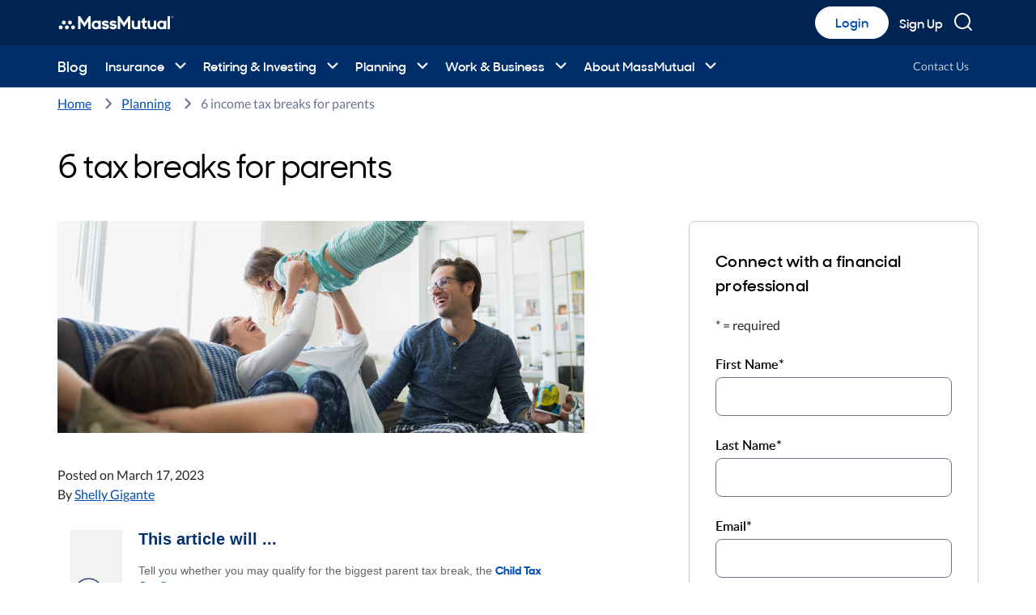

--- FILE ---
content_type: text/html; charset=utf-8
request_url: https://blog.massmutual.com/planning/tax-breaks-parents
body_size: 45996
content:
<!DOCTYPE html>
<html lang="en">

<head>
          <meta property="og:title" content="6 income tax breaks for parents | MassMutual" data-react-helmet="true">
          <meta property="og:description" content="From credits that favor families, to write-offs for child care expenses, parents have opportunities to lower their tax liability." data-react-helmet="true">
          <meta property="og:url" content="https://blog.massmutual.com/planning/tax-breaks-parents" data-react-helmet="true">
          <meta property="og:image" content="https://blog.massmutual.com/global/media/images/blog/content/page/ge/gettyimages-554992459_2280x920.jpg?h=920&iar=0&w=2280" data-react-helmet="true">
          <meta property="og:type" content="website" data-react-helmet="true">
          
        <meta property="article:author" content="Shelly Gigante" data-react-helmet="true">
        <meta property="article:published_time" content="2023-03-17T16:00:00Z" data-react-helmet="true">
        <meta name="contentType" content="Blog Post" data-react-helmet="true">
  <title data-react-helmet="true"></title>
  <meta charset="utf-8">
  <meta name="viewport" content="width=device-width, initial-scale=1, shrink-to-fit=no">
  <meta name="theme-color" content="#000000">
  <link rel="icon" href="/dist/img/favicon.ico" type="image/icon">
  <script>
// akam-sw.js install script version 1.3.6
"serviceWorker"in navigator&&"find"in[]&&function(){var e=new Promise(function(e){"complete"===document.readyState||!1?e():(window.addEventListener("load",function(){e()}),setTimeout(function(){"complete"!==document.readyState&&e()},1e4))}),n=window.akamServiceWorkerInvoked,r="1.3.6";if(n)aka3pmLog("akam-setup already invoked");else{window.akamServiceWorkerInvoked=!0,window.aka3pmLog=function(){window.akamServiceWorkerDebug&&console.log.apply(console,arguments)};function o(e){(window.BOOMR_mq=window.BOOMR_mq||[]).push(["addVar",{"sm.sw.s":e,"sm.sw.v":r}])}var i="/akam-sw.js",a=new Map;navigator.serviceWorker.addEventListener("message",function(e){var n,r,o=e.data;if(o.isAka3pm)if(o.command){var i=(n=o.command,(r=a.get(n))&&r.length>0?r.shift():null);i&&i(e.data.response)}else if(o.commandToClient)switch(o.commandToClient){case"enableDebug":window.akamServiceWorkerDebug||(window.akamServiceWorkerDebug=!0,aka3pmLog("Setup script debug enabled via service worker message"),v());break;case"boomerangMQ":o.payload&&(window.BOOMR_mq=window.BOOMR_mq||[]).push(o.payload)}aka3pmLog("akam-sw message: "+JSON.stringify(e.data))});var t=function(e){return new Promise(function(n){var r,o;r=e.command,o=n,a.has(r)||a.set(r,[]),a.get(r).push(o),navigator.serviceWorker.controller&&(e.isAka3pm=!0,navigator.serviceWorker.controller.postMessage(e))})},c=function(e){return t({command:"navTiming",navTiming:e})},s=null,m={},d=function(){var e=i;return s&&(e+="?othersw="+encodeURIComponent(s)),function(e,n){return new Promise(function(r,i){aka3pmLog("Registering service worker with URL: "+e),navigator.serviceWorker.register(e,n).then(function(e){aka3pmLog("ServiceWorker registration successful with scope: ",e.scope),r(e),o(1)}).catch(function(e){aka3pmLog("ServiceWorker registration failed: ",e),o(0),i(e)})})}(e,m)},g=navigator.serviceWorker.__proto__.register;if(navigator.serviceWorker.__proto__.register=function(n,r){return n.includes(i)?g.call(this,n,r):(aka3pmLog("Overriding registration of service worker for: "+n),s=new URL(n,window.location.href),m=r,navigator.serviceWorker.controller?new Promise(function(n,r){var o=navigator.serviceWorker.controller.scriptURL;if(o.includes(i)){var a=encodeURIComponent(s);o.includes(a)?(aka3pmLog("Cancelling registration as we already integrate other SW: "+s),navigator.serviceWorker.getRegistration().then(function(e){n(e)})):e.then(function(){aka3pmLog("Unregistering existing 3pm service worker"),navigator.serviceWorker.getRegistration().then(function(e){e.unregister().then(function(){return d()}).then(function(e){n(e)}).catch(function(e){r(e)})})})}else aka3pmLog("Cancelling registration as we already have akam-sw.js installed"),navigator.serviceWorker.getRegistration().then(function(e){n(e)})}):g.call(this,n,r))},navigator.serviceWorker.controller){var u=navigator.serviceWorker.controller.scriptURL;u.includes("/akam-sw.js")||u.includes("/akam-sw-preprod.js")||u.includes("/threepm-sw.js")||(aka3pmLog("Detected existing service worker. Removing and re-adding inside akam-sw.js"),s=new URL(u,window.location.href),e.then(function(){navigator.serviceWorker.getRegistration().then(function(e){m={scope:e.scope},e.unregister(),d()})}))}else e.then(function(){window.akamServiceWorkerPreprod&&(i="/akam-sw-preprod.js"),d()});if(window.performance){var w=window.performance.timing,l=w.responseEnd-w.responseStart;c(l)}e.then(function(){t({command:"pageLoad"})});var k=!1;function v(){window.akamServiceWorkerDebug&&!k&&(k=!0,aka3pmLog("Initializing debug functions at window scope"),window.aka3pmInjectSwPolicy=function(e){return t({command:"updatePolicy",policy:e})},window.aka3pmDisableInjectedPolicy=function(){return t({command:"disableInjectedPolicy"})},window.aka3pmDeleteInjectedPolicy=function(){return t({command:"deleteInjectedPolicy"})},window.aka3pmGetStateAsync=function(){return t({command:"getState"})},window.aka3pmDumpState=function(){aka3pmGetStateAsync().then(function(e){aka3pmLog(JSON.stringify(e,null,"\t"))})},window.aka3pmInjectTiming=function(e){return c(e)},window.aka3pmUpdatePolicyFromNetwork=function(){return t({command:"pullPolicyFromNetwork"})})}v()}}();</script>
<script type="text/javascript" src="https://blog.massmutual.com/static/0a66d3c2e6acc283f3839f5dff2e6559e09f06f0ba060e"  ></script><script src="/dist/js/reactconfig.js"></script>

<script type="text/javascript">
  ; window.NREUM || (NREUM = {}); NREUM.init = { session_replay: { enabled: true, block_selector: '', mask_text_selector: '*', sampling_rate: 10.0, error_sampling_rate: 100.0, mask_all_inputs: true, collect_fonts: true, inline_images: false, inline_stylesheet: true, mask_input_options: {} }, distributed_tracing: { enabled: true }, privacy: { cookies_enabled: true }, ajax: { deny_list: ["bam.nr-data.net"] } };

  ; NREUM.loader_config = { accountID: window.NEWRELIC_ACCOUNTID, trustKey: window.NEWRELIC_TRUSTKEY, agentID: window.NEWRELIC_AGENTID, licenseKey: window.NEWRELIC_LICENSEKEY, applicationID: window.NEWRELIC_APPID };
  ; NREUM.info = { beacon: "bam.nr-data.net", errorBeacon: "bam.nr-data.net", licenseKey: window.NEWRELIC_LICENSEKEY, applicationID: window.NEWRELIC_APPID, sa: 1 };
;/*! For license information please see nr-loader-spa-1.290.1.min.js.LICENSE.txt */
(()=>{var e,t,r={8122:(e,t,r)=>{"use strict";r.d(t,{a:()=>i});var n=r(944);function i(e,t){try{if(!e||"object"!=typeof e)return(0,n.R)(3);if(!t||"object"!=typeof t)return(0,n.R)(4);const r=Object.create(Object.getPrototypeOf(t),Object.getOwnPropertyDescriptors(t)),o=0===Object.keys(r).length?e:r;for(let a in o)if(void 0!==e[a])try{if(null===e[a]){r[a]=null;continue}Array.isArray(e[a])&&Array.isArray(t[a])?r[a]=Array.from(new Set([...e[a],...t[a]])):"object"==typeof e[a]&&"object"==typeof t[a]?r[a]=i(e[a],t[a]):r[a]=e[a]}catch(e){r[a]||(0,n.R)(1,e)}return r}catch(e){(0,n.R)(2,e)}}},2555:(e,t,r)=>{"use strict";r.d(t,{D:()=>s,f:()=>a});var n=r(384),i=r(8122);const o={beacon:n.NT.beacon,errorBeacon:n.NT.errorBeacon,licenseKey:void 0,applicationID:void 0,sa:void 0,queueTime:void 0,applicationTime:void 0,ttGuid:void 0,user:void 0,account:void 0,product:void 0,extra:void 0,jsAttributes:{},userAttributes:void 0,atts:void 0,transactionName:void 0,tNamePlain:void 0};function a(e){try{return!!e.licenseKey&&!!e.errorBeacon&&!!e.applicationID}catch(e){return!1}}const s=e=>(0,i.a)(e,o)},9324:(e,t,r)=>{"use strict";r.d(t,{F3:()=>i,Xs:()=>o,Yq:()=>a,xv:()=>n});const n="1.290.1",i="PROD",o="CDN",a="^2.0.0-alpha.18"},6154:(e,t,r)=>{"use strict";r.d(t,{A4:()=>s,OF:()=>d,RI:()=>i,WN:()=>h,bv:()=>o,gm:()=>a,lR:()=>f,m:()=>u,mw:()=>c,sb:()=>l});var n=r(1863);const i="undefined"!=typeof window&&!!window.document,o="undefined"!=typeof WorkerGlobalScope&&("undefined"!=typeof self&&self instanceof WorkerGlobalScope&&self.navigator instanceof WorkerNavigator||"undefined"!=typeof globalThis&&globalThis instanceof WorkerGlobalScope&&globalThis.navigator instanceof WorkerNavigator),a=i?window:"undefined"!=typeof WorkerGlobalScope&&("undefined"!=typeof self&&self instanceof WorkerGlobalScope&&self||"undefined"!=typeof globalThis&&globalThis instanceof WorkerGlobalScope&&globalThis),s="complete"===a?.document?.readyState,c=Boolean("hidden"===a?.document?.visibilityState),u=""+a?.location,d=/iPad|iPhone|iPod/.test(a.navigator?.userAgent),l=d&&"undefined"==typeof SharedWorker,f=(()=>{const e=a.navigator?.userAgent?.match(/Firefox[/\s](\d+\.\d+)/);return Array.isArray(e)&&e.length>=2?+e[1]:0})(),h=Date.now()-(0,n.t)()},7295:(e,t,r)=>{"use strict";r.d(t,{Xv:()=>a,gX:()=>i,iW:()=>o});var n=[];function i(e){if(!e||o(e))return!1;if(0===n.length)return!0;for(var t=0;t<n.length;t++){var r=n[t];if("*"===r.hostname)return!1;if(s(r.hostname,e.hostname)&&c(r.pathname,e.pathname))return!1}return!0}function o(e){return void 0===e.hostname}function a(e){if(n=[],e&&e.length)for(var t=0;t<e.length;t++){let r=e[t];if(!r)continue;0===r.indexOf("http://")?r=r.substring(7):0===r.indexOf("https://")&&(r=r.substring(8));const i=r.indexOf("/");let o,a;i>0?(o=r.substring(0,i),a=r.substring(i)):(o=r,a="");let[s]=o.split(":");n.push({hostname:s,pathname:a})}}function s(e,t){return!(e.length>t.length)&&t.indexOf(e)===t.length-e.length}function c(e,t){return 0===e.indexOf("/")&&(e=e.substring(1)),0===t.indexOf("/")&&(t=t.substring(1)),""===e||e===t}},3241:(e,t,r)=>{"use strict";r.d(t,{W:()=>o});var n=r(6154);const i="newrelic";function o(e={}){try{n.gm.dispatchEvent(new CustomEvent(i,{detail:e}))}catch(e){}}},1687:(e,t,r)=>{"use strict";r.d(t,{Ak:()=>c,Ze:()=>l,x3:()=>u});var n=r(7836),i=r(3606),o=r(860),a=r(2646);const s={};function c(e,t){const r={staged:!1,priority:o.P3[t]||0};d(e),s[e].get(t)||s[e].set(t,r)}function u(e,t){e&&s[e]&&(s[e].get(t)&&s[e].delete(t),h(e,t,!1),s[e].size&&f(e))}function d(e){if(!e)throw new Error("agentIdentifier required");s[e]||(s[e]=new Map)}function l(e="",t="feature",r=!1){if(d(e),!e||!s[e].get(t)||r)return h(e,t);s[e].get(t).staged=!0,f(e)}function f(e){const t=Array.from(s[e]);t.every((([e,t])=>t.staged))&&(t.sort(((e,t)=>e[1].priority-t[1].priority)),t.forEach((([t])=>{s[e].delete(t),h(e,t)})))}function h(e,t,r=!0){const o=e?n.ee.get(e):n.ee,s=i.i.handlers;if(!o.aborted&&o.backlog&&s){if(r){const e=o.backlog[t],r=s[t];if(r){for(let t=0;e&&t<e.length;++t)p(e[t],r);Object.entries(r).forEach((([e,t])=>{Object.values(t||{}).forEach((t=>{t[0]?.on&&t[0]?.context()instanceof a.y&&t[0].on(e,t[1])}))}))}}o.isolatedBacklog||delete s[t],o.backlog[t]=null,o.emit("drain-"+t,[])}}function p(e,t){var r=e[1];Object.values(t[r]||{}).forEach((t=>{var r=e[0];if(t[0]===r){var n=t[1],i=e[3],o=e[2];n.apply(i,o)}}))}},7836:(e,t,r)=>{"use strict";r.d(t,{P:()=>s,ee:()=>c});var n=r(384),i=r(8990),o=r(2646),a=r(5607);const s="nr@context:".concat(a.W),c=function e(t,r){var n={},a={},d={},l=!1;try{l=16===r.length&&u.initializedAgents?.[r]?.runtime.isolatedBacklog}catch(e){}var f={on:p,addEventListener:p,removeEventListener:function(e,t){var r=n[e];if(!r)return;for(var i=0;i<r.length;i++)r[i]===t&&r.splice(i,1)},emit:function(e,r,n,i,o){!1!==o&&(o=!0);if(c.aborted&&!i)return;t&&o&&t.emit(e,r,n);for(var s=h(n),u=g(e),d=u.length,l=0;l<d;l++)u[l].apply(s,r);var p=v()[a[e]];p&&p.push([f,e,r,s]);return s},get:m,listeners:g,context:h,buffer:function(e,t){const r=v();if(t=t||"feature",f.aborted)return;Object.entries(e||{}).forEach((([e,n])=>{a[n]=t,t in r||(r[t]=[])}))},abort:function(){f._aborted=!0,Object.keys(f.backlog).forEach((e=>{delete f.backlog[e]}))},isBuffering:function(e){return!!v()[a[e]]},debugId:r,backlog:l?{}:t&&"object"==typeof t.backlog?t.backlog:{},isolatedBacklog:l};return Object.defineProperty(f,"aborted",{get:()=>{let e=f._aborted||!1;return e||(t&&(e=t.aborted),e)}}),f;function h(e){return e&&e instanceof o.y?e:e?(0,i.I)(e,s,(()=>new o.y(s))):new o.y(s)}function p(e,t){n[e]=g(e).concat(t)}function g(e){return n[e]||[]}function m(t){return d[t]=d[t]||e(f,t)}function v(){return f.backlog}}(void 0,"globalEE"),u=(0,n.Zm)();u.ee||(u.ee=c)},2646:(e,t,r)=>{"use strict";r.d(t,{y:()=>n});class n{constructor(e){this.contextId=e}}},9908:(e,t,r)=>{"use strict";r.d(t,{d:()=>n,p:()=>i});var n=r(7836).ee.get("handle");function i(e,t,r,i,o){o?(o.buffer([e],i),o.emit(e,t,r)):(n.buffer([e],i),n.emit(e,t,r))}},3606:(e,t,r)=>{"use strict";r.d(t,{i:()=>o});var n=r(9908);o.on=a;var i=o.handlers={};function o(e,t,r,o){a(o||n.d,i,e,t,r)}function a(e,t,r,i,o){o||(o="feature"),e||(e=n.d);var a=t[o]=t[o]||{};(a[r]=a[r]||[]).push([e,i])}},3878:(e,t,r)=>{"use strict";function n(e,t){return{capture:e,passive:!1,signal:t}}function i(e,t,r=!1,i){window.addEventListener(e,t,n(r,i))}function o(e,t,r=!1,i){document.addEventListener(e,t,n(r,i))}r.d(t,{DD:()=>o,jT:()=>n,sp:()=>i})},5607:(e,t,r)=>{"use strict";r.d(t,{W:()=>n});const n=(0,r(9566).bz)()},9566:(e,t,r)=>{"use strict";r.d(t,{LA:()=>s,ZF:()=>c,bz:()=>a,el:()=>u});var n=r(6154);const i="xxxxxxxx-xxxx-4xxx-yxxx-xxxxxxxxxxxx";function o(e,t){return e?15&e[t]:16*Math.random()|0}function a(){const e=n.gm?.crypto||n.gm?.msCrypto;let t,r=0;return e&&e.getRandomValues&&(t=e.getRandomValues(new Uint8Array(30))),i.split("").map((e=>"x"===e?o(t,r++).toString(16):"y"===e?(3&o()|8).toString(16):e)).join("")}function s(e){const t=n.gm?.crypto||n.gm?.msCrypto;let r,i=0;t&&t.getRandomValues&&(r=t.getRandomValues(new Uint8Array(e)));const a=[];for(var s=0;s<e;s++)a.push(o(r,i++).toString(16));return a.join("")}function c(){return s(16)}function u(){return s(32)}},2614:(e,t,r)=>{"use strict";r.d(t,{BB:()=>a,H3:()=>n,g:()=>u,iL:()=>c,tS:()=>s,uh:()=>i,wk:()=>o});const n="NRBA",i="SESSION",o=144e5,a=18e5,s={STARTED:"session-started",PAUSE:"session-pause",RESET:"session-reset",RESUME:"session-resume",UPDATE:"session-update"},c={SAME_TAB:"same-tab",CROSS_TAB:"cross-tab"},u={OFF:0,FULL:1,ERROR:2}},1863:(e,t,r)=>{"use strict";function n(){return Math.floor(performance.now())}r.d(t,{t:()=>n})},7485:(e,t,r)=>{"use strict";r.d(t,{D:()=>i});var n=r(6154);function i(e){if(0===(e||"").indexOf("data:"))return{protocol:"data"};try{const t=new URL(e,location.href),r={port:t.port,hostname:t.hostname,pathname:t.pathname,search:t.search,protocol:t.protocol.slice(0,t.protocol.indexOf(":")),sameOrigin:t.protocol===n.gm?.location?.protocol&&t.host===n.gm?.location?.host};return r.port&&""!==r.port||("http:"===t.protocol&&(r.port="80"),"https:"===t.protocol&&(r.port="443")),r.pathname&&""!==r.pathname?r.pathname.startsWith("/")||(r.pathname="/".concat(r.pathname)):r.pathname="/",r}catch(e){return{}}}},944:(e,t,r)=>{"use strict";function n(e,t){"function"==typeof console.debug&&console.debug("New Relic Warning: https://github.com/newrelic/newrelic-browser-agent/blob/main/docs/warning-codes.md#".concat(e),t)}r.d(t,{R:()=>n})},5701:(e,t,r)=>{"use strict";r.d(t,{B:()=>o,t:()=>a});var n=r(3241);const i=new Set,o={};function a(e,t){const r=t.agentIdentifier;o[r]??={},e&&"object"==typeof e&&(i.has(r)||(t.ee.emit("rumresp",[e]),o[r]=e,i.add(r),(0,n.W)({agentIdentifier:r,loaded:!0,drained:!0,type:"lifecycle",name:"load",feature:void 0,data:e})))}},8990:(e,t,r)=>{"use strict";r.d(t,{I:()=>i});var n=Object.prototype.hasOwnProperty;function i(e,t,r){if(n.call(e,t))return e[t];var i=r();if(Object.defineProperty&&Object.keys)try{return Object.defineProperty(e,t,{value:i,writable:!0,enumerable:!1}),i}catch(e){}return e[t]=i,i}},6389:(e,t,r)=>{"use strict";function n(e,t=500,r={}){const n=r?.leading||!1;let i;return(...r)=>{n&&void 0===i&&(e.apply(this,r),i=setTimeout((()=>{i=clearTimeout(i)}),t)),n||(clearTimeout(i),i=setTimeout((()=>{e.apply(this,r)}),t))}}function i(e){let t=!1;return(...r)=>{t||(t=!0,e.apply(this,r))}}r.d(t,{J:()=>i,s:()=>n})},3304:(e,t,r)=>{"use strict";r.d(t,{A:()=>o});var n=r(7836);const i=()=>{const e=new WeakSet;return(t,r)=>{if("object"==typeof r&&null!==r){if(e.has(r))return;e.add(r)}return r}};function o(e){try{return JSON.stringify(e,i())??""}catch(e){try{n.ee.emit("internal-error",[e])}catch(e){}return""}}},3496:(e,t,r)=>{"use strict";function n(e){return!e||!(!e.licenseKey||!e.applicationID)}function i(e,t){return!e||e.licenseKey===t.info.licenseKey&&e.applicationID===t.info.applicationID}r.d(t,{A:()=>i,I:()=>n})},5289:(e,t,r)=>{"use strict";r.d(t,{GG:()=>o,sB:()=>a});var n=r(3878);function i(){return"undefined"==typeof document||"complete"===document.readyState}function o(e,t){if(i())return e();(0,n.sp)("load",e,t)}function a(e){if(i())return e();(0,n.DD)("DOMContentLoaded",e)}},384:(e,t,r)=>{"use strict";r.d(t,{NT:()=>o,US:()=>u,Zm:()=>a,bQ:()=>c,dV:()=>s,pV:()=>d});var n=r(6154),i=r(1863);const o={beacon:"bam.nr-data.net",errorBeacon:"bam.nr-data.net"};function a(){return n.gm.NREUM||(n.gm.NREUM={}),void 0===n.gm.newrelic&&(n.gm.newrelic=n.gm.NREUM),n.gm.NREUM}function s(){let e=a();return e.o||(e.o={ST:n.gm.setTimeout,SI:n.gm.setImmediate,CT:n.gm.clearTimeout,XHR:n.gm.XMLHttpRequest,REQ:n.gm.Request,EV:n.gm.Event,PR:n.gm.Promise,MO:n.gm.MutationObserver,FETCH:n.gm.fetch,WS:n.gm.WebSocket}),e}function c(e,t){let r=a();r.initializedAgents??={},t.initializedAt={ms:(0,i.t)(),date:new Date},r.initializedAgents[e]=t}function u(e,t){a()[e]=t}function d(){return function(){let e=a();const t=e.info||{};e.info={beacon:o.beacon,errorBeacon:o.errorBeacon,...t}}(),function(){let e=a();const t=e.init||{};e.init={...t}}(),s(),function(){let e=a();const t=e.loader_config||{};e.loader_config={...t}}(),a()}},2843:(e,t,r)=>{"use strict";r.d(t,{u:()=>i});var n=r(3878);function i(e,t=!1,r,i){(0,n.DD)("visibilitychange",(function(){if(t)return void("hidden"===document.visibilityState&&e());e(document.visibilityState)}),r,i)}},8139:(e,t,r)=>{"use strict";r.d(t,{u:()=>f});var n=r(7836),i=r(3434),o=r(8990),a=r(6154);const s={},c=a.gm.XMLHttpRequest,u="addEventListener",d="removeEventListener",l="nr@wrapped:".concat(n.P);function f(e){var t=function(e){return(e||n.ee).get("events")}(e);if(s[t.debugId]++)return t;s[t.debugId]=1;var r=(0,i.YM)(t,!0);function f(e){r.inPlace(e,[u,d],"-",p)}function p(e,t){return e[1]}return"getPrototypeOf"in Object&&(a.RI&&h(document,f),c&&h(c.prototype,f),h(a.gm,f)),t.on(u+"-start",(function(e,t){var n=e[1];if(null!==n&&("function"==typeof n||"object"==typeof n)){var i=(0,o.I)(n,l,(function(){var e={object:function(){if("function"!=typeof n.handleEvent)return;return n.handleEvent.apply(n,arguments)},function:n}[typeof n];return e?r(e,"fn-",null,e.name||"anonymous"):n}));this.wrapped=e[1]=i}})),t.on(d+"-start",(function(e){e[1]=this.wrapped||e[1]})),t}function h(e,t,...r){let n=e;for(;"object"==typeof n&&!Object.prototype.hasOwnProperty.call(n,u);)n=Object.getPrototypeOf(n);n&&t(n,...r)}},3434:(e,t,r)=>{"use strict";r.d(t,{Jt:()=>o,YM:()=>c});var n=r(7836),i=r(5607);const o="nr@original:".concat(i.W);var a=Object.prototype.hasOwnProperty,s=!1;function c(e,t){return e||(e=n.ee),r.inPlace=function(e,t,n,i,o){n||(n="");const a="-"===n.charAt(0);for(let s=0;s<t.length;s++){const c=t[s],u=e[c];d(u)||(e[c]=r(u,a?c+n:n,i,c,o))}},r.flag=o,r;function r(t,r,n,s,c){return d(t)?t:(r||(r=""),nrWrapper[o]=t,function(e,t,r){if(Object.defineProperty&&Object.keys)try{return Object.keys(e).forEach((function(r){Object.defineProperty(t,r,{get:function(){return e[r]},set:function(t){return e[r]=t,t}})})),t}catch(e){u([e],r)}for(var n in e)a.call(e,n)&&(t[n]=e[n])}(t,nrWrapper,e),nrWrapper);function nrWrapper(){var o,a,d,l;try{a=this,o=[...arguments],d="function"==typeof n?n(o,a):n||{}}catch(t){u([t,"",[o,a,s],d],e)}i(r+"start",[o,a,s],d,c);try{return l=t.apply(a,o)}catch(e){throw i(r+"err",[o,a,e],d,c),e}finally{i(r+"end",[o,a,l],d,c)}}}function i(r,n,i,o){if(!s||t){var a=s;s=!0;try{e.emit(r,n,i,t,o)}catch(t){u([t,r,n,i],e)}s=a}}}function u(e,t){t||(t=n.ee);try{t.emit("internal-error",e)}catch(e){}}function d(e){return!(e&&"function"==typeof e&&e.apply&&!e[o])}},9300:(e,t,r)=>{"use strict";r.d(t,{T:()=>n});const n=r(860).K7.ajax},3333:(e,t,r)=>{"use strict";r.d(t,{$v:()=>u,TZ:()=>n,Zp:()=>i,kd:()=>c,mq:()=>s,nf:()=>a,qN:()=>o});const n=r(860).K7.genericEvents,i=["auxclick","click","copy","keydown","paste","scrollend"],o=["focus","blur"],a=4,s=1e3,c=["PageAction","UserAction","BrowserPerformance"],u={MARKS:"experimental.marks",MEASURES:"experimental.measures",RESOURCES:"experimental.resources"}},6774:(e,t,r)=>{"use strict";r.d(t,{T:()=>n});const n=r(860).K7.jserrors},993:(e,t,r)=>{"use strict";r.d(t,{A$:()=>o,ET:()=>a,TZ:()=>s,p_:()=>i});var n=r(860);const i={ERROR:"ERROR",WARN:"WARN",INFO:"INFO",DEBUG:"DEBUG",TRACE:"TRACE"},o={OFF:0,ERROR:1,WARN:2,INFO:3,DEBUG:4,TRACE:5},a="log",s=n.K7.logging},3785:(e,t,r)=>{"use strict";r.d(t,{R:()=>c,b:()=>u});var n=r(9908),i=r(1863),o=r(860),a=r(8154),s=r(993);function c(e,t,r={},c=s.p_.INFO,u,d=(0,i.t)()){(0,n.p)(a.xV,["API/logging/".concat(c.toLowerCase(),"/called")],void 0,o.K7.metrics,e),(0,n.p)(s.ET,[d,t,r,c,u],void 0,o.K7.logging,e)}function u(e){return"string"==typeof e&&Object.values(s.p_).some((t=>t===e.toUpperCase().trim()))}},8154:(e,t,r)=>{"use strict";r.d(t,{z_:()=>o,XG:()=>s,TZ:()=>n,rs:()=>i,xV:()=>a});r(6154),r(9566),r(384);const n=r(860).K7.metrics,i="sm",o="cm",a="storeSupportabilityMetrics",s="storeEventMetrics"},6630:(e,t,r)=>{"use strict";r.d(t,{T:()=>n});const n=r(860).K7.pageViewEvent},782:(e,t,r)=>{"use strict";r.d(t,{T:()=>n});const n=r(860).K7.pageViewTiming},6344:(e,t,r)=>{"use strict";r.d(t,{BB:()=>d,G4:()=>o,Qb:()=>l,TZ:()=>i,Ug:()=>a,_s:()=>s,bc:()=>u,yP:()=>c});var n=r(2614);const i=r(860).K7.sessionReplay,o={RECORD:"recordReplay",PAUSE:"pauseReplay",ERROR_DURING_REPLAY:"errorDuringReplay"},a=.12,s={DomContentLoaded:0,Load:1,FullSnapshot:2,IncrementalSnapshot:3,Meta:4,Custom:5},c={[n.g.ERROR]:15e3,[n.g.FULL]:3e5,[n.g.OFF]:0},u={RESET:{message:"Session was reset",sm:"Reset"},IMPORT:{message:"Recorder failed to import",sm:"Import"},TOO_MANY:{message:"429: Too Many Requests",sm:"Too-Many"},TOO_BIG:{message:"Payload was too large",sm:"Too-Big"},CROSS_TAB:{message:"Session Entity was set to OFF on another tab",sm:"Cross-Tab"},ENTITLEMENTS:{message:"Session Replay is not allowed and will not be started",sm:"Entitlement"}},d=5e3,l={API:"api"}},5270:(e,t,r)=>{"use strict";r.d(t,{Aw:()=>s,CT:()=>c,SR:()=>a,rF:()=>u});var n=r(384),i=r(7767),o=r(6154);function a(e){return!!(0,n.dV)().o.MO&&(0,i.V)(e)&&!0===e?.session_trace.enabled}function s(e){return!0===e?.session_replay.preload&&a(e)}function c(e,t){const r=t.correctAbsoluteTimestamp(e);return{originalTimestamp:e,correctedTimestamp:r,timestampDiff:e-r,originTime:o.WN,correctedOriginTime:t.correctedOriginTime,originTimeDiff:Math.floor(o.WN-t.correctedOriginTime)}}function u(e,t){try{if("string"==typeof t?.type){if("password"===t.type.toLowerCase())return"*".repeat(e?.length||0);if(void 0!==t?.dataset?.nrUnmask||t?.classList?.contains("nr-unmask"))return e}}catch(e){}return"string"==typeof e?e.replace(/[\S]/g,"*"):"*".repeat(e?.length||0)}},3738:(e,t,r)=>{"use strict";r.d(t,{He:()=>i,Kp:()=>s,Lc:()=>u,Rz:()=>d,TZ:()=>n,bD:()=>o,d3:()=>a,jx:()=>l,uP:()=>c});const n=r(860).K7.sessionTrace,i="bstResource",o="resource",a="-start",s="-end",c="fn"+a,u="fn"+s,d="pushState",l=1e3},3962:(e,t,r)=>{"use strict";r.d(t,{AM:()=>o,O2:()=>c,Qu:()=>u,TZ:()=>s,ih:()=>d,pP:()=>a,tC:()=>i});var n=r(860);const i=["click","keydown","submit","popstate"],o="api",a="initialPageLoad",s=n.K7.softNav,c={INITIAL_PAGE_LOAD:"",ROUTE_CHANGE:1,UNSPECIFIED:2},u={INTERACTION:1,AJAX:2,CUSTOM_END:3,CUSTOM_TRACER:4},d={IP:"in progress",FIN:"finished",CAN:"cancelled"}},7378:(e,t,r)=>{"use strict";r.d(t,{$p:()=>x,BR:()=>b,Kp:()=>w,L3:()=>y,Lc:()=>c,NC:()=>o,SG:()=>d,TZ:()=>i,U6:()=>p,UT:()=>m,d3:()=>R,dT:()=>f,e5:()=>A,gx:()=>v,l9:()=>l,oW:()=>h,op:()=>g,rw:()=>u,tH:()=>E,uP:()=>s,wW:()=>T,xq:()=>a});var n=r(384);const i=r(860).K7.spa,o=["click","submit","keypress","keydown","keyup","change"],a=999,s="fn-start",c="fn-end",u="cb-start",d="api-ixn-",l="remaining",f="interaction",h="spaNode",p="jsonpNode",g="fetch-start",m="fetch-done",v="fetch-body-",b="jsonp-end",y=(0,n.dV)().o.ST,R="-start",w="-end",x="-body",T="cb"+w,A="jsTime",E="fetch"},4234:(e,t,r)=>{"use strict";r.d(t,{W:()=>o});var n=r(7836),i=r(1687);class o{constructor(e,t){this.agentIdentifier=e,this.ee=n.ee.get(e),this.featureName=t,this.blocked=!1}deregisterDrain(){(0,i.x3)(this.agentIdentifier,this.featureName)}}},7767:(e,t,r)=>{"use strict";r.d(t,{V:()=>i});var n=r(6154);const i=e=>n.RI&&!0===e?.privacy.cookies_enabled},1741:(e,t,r)=>{"use strict";r.d(t,{W:()=>o});var n=r(944),i=r(4261);class o{#e(e,...t){if(this[e]!==o.prototype[e])return this[e](...t);(0,n.R)(35,e)}addPageAction(e,t){return this.#e(i.hG,e,t)}register(e){return this.#e(i.eY,e)}recordCustomEvent(e,t){return this.#e(i.fF,e,t)}setPageViewName(e,t){return this.#e(i.Fw,e,t)}setCustomAttribute(e,t,r){return this.#e(i.cD,e,t,r)}noticeError(e,t){return this.#e(i.o5,e,t)}setUserId(e){return this.#e(i.Dl,e)}setApplicationVersion(e){return this.#e(i.nb,e)}setErrorHandler(e){return this.#e(i.bt,e)}addRelease(e,t){return this.#e(i.k6,e,t)}log(e,t){return this.#e(i.$9,e,t)}start(){return this.#e(i.d3)}finished(e){return this.#e(i.BL,e)}recordReplay(){return this.#e(i.CH)}pauseReplay(){return this.#e(i.Tb)}addToTrace(e){return this.#e(i.U2,e)}setCurrentRouteName(e){return this.#e(i.PA,e)}interaction(){return this.#e(i.dT)}wrapLogger(e,t,r){return this.#e(i.Wb,e,t,r)}}},4261:(e,t,r)=>{"use strict";r.d(t,{$9:()=>d,BL:()=>c,CH:()=>p,Dl:()=>w,Fw:()=>R,PA:()=>v,Pl:()=>n,Tb:()=>f,U2:()=>a,Wb:()=>T,bt:()=>y,cD:()=>b,d3:()=>x,dT:()=>u,eY:()=>g,fF:()=>h,hG:()=>o,hw:()=>i,k6:()=>s,nb:()=>m,o5:()=>l});const n="api-",i=n+"ixn-",o="addPageAction",a="addToTrace",s="addRelease",c="finished",u="interaction",d="log",l="noticeError",f="pauseReplay",h="recordCustomEvent",p="recordReplay",g="register",m="setApplicationVersion",v="setCurrentRouteName",b="setCustomAttribute",y="setErrorHandler",R="setPageViewName",w="setUserId",x="start",T="wrapLogger"},5205:(e,t,r)=>{"use strict";r.d(t,{j:()=>S});var n=r(384),i=r(1741);var o=r(2555),a=r(3333);const s=e=>{if(!e||"string"!=typeof e)return!1;try{document.createDocumentFragment().querySelector(e)}catch{return!1}return!0};var c=r(2614),u=r(944),d=r(8122);const l="[data-nr-mask]",f=e=>(0,d.a)(e,(()=>{const e={feature_flags:[],experimental:{marks:!1,measures:!1,resources:!1},mask_selector:"*",block_selector:"[data-nr-block]",mask_input_options:{color:!1,date:!1,"datetime-local":!1,email:!1,month:!1,number:!1,range:!1,search:!1,tel:!1,text:!1,time:!1,url:!1,week:!1,textarea:!1,select:!1,password:!0}};return{ajax:{deny_list:void 0,block_internal:!0,enabled:!0,autoStart:!0},api:{allow_registered_children:!0,duplicate_registered_data:!1},distributed_tracing:{enabled:void 0,exclude_newrelic_header:void 0,cors_use_newrelic_header:void 0,cors_use_tracecontext_headers:void 0,allowed_origins:void 0},get feature_flags(){return e.feature_flags},set feature_flags(t){e.feature_flags=t},generic_events:{enabled:!0,autoStart:!0},harvest:{interval:30},jserrors:{enabled:!0,autoStart:!0},logging:{enabled:!0,autoStart:!0},metrics:{enabled:!0,autoStart:!0},obfuscate:void 0,page_action:{enabled:!0},page_view_event:{enabled:!0,autoStart:!0},page_view_timing:{enabled:!0,autoStart:!0},performance:{get capture_marks(){return e.feature_flags.includes(a.$v.MARKS)||e.experimental.marks},set capture_marks(t){e.experimental.marks=t},get capture_measures(){return e.feature_flags.includes(a.$v.MEASURES)||e.experimental.measures},set capture_measures(t){e.experimental.measures=t},capture_detail:!0,resources:{get enabled(){return e.feature_flags.includes(a.$v.RESOURCES)||e.experimental.resources},set enabled(t){e.experimental.resources=t},asset_types:[],first_party_domains:[],ignore_newrelic:!0}},privacy:{cookies_enabled:!0},proxy:{assets:void 0,beacon:void 0},session:{expiresMs:c.wk,inactiveMs:c.BB},session_replay:{autoStart:!0,enabled:!1,preload:!1,sampling_rate:10,error_sampling_rate:100,collect_fonts:!1,inline_images:!1,fix_stylesheets:!0,mask_all_inputs:!0,get mask_text_selector(){return e.mask_selector},set mask_text_selector(t){s(t)?e.mask_selector="".concat(t,",").concat(l):""===t||null===t?e.mask_selector=l:(0,u.R)(5,t)},get block_class(){return"nr-block"},get ignore_class(){return"nr-ignore"},get mask_text_class(){return"nr-mask"},get block_selector(){return e.block_selector},set block_selector(t){s(t)?e.block_selector+=",".concat(t):""!==t&&(0,u.R)(6,t)},get mask_input_options(){return e.mask_input_options},set mask_input_options(t){t&&"object"==typeof t?e.mask_input_options={...t,password:!0}:(0,u.R)(7,t)}},session_trace:{enabled:!0,autoStart:!0},soft_navigations:{enabled:!0,autoStart:!0},spa:{enabled:!0,autoStart:!0},ssl:void 0,user_actions:{enabled:!0,elementAttributes:["id","className","tagName","type"]}}})());var h=r(6154),p=r(9324);let g=0;const m={buildEnv:p.F3,distMethod:p.Xs,version:p.xv,originTime:h.WN},v={appMetadata:{},customTransaction:void 0,denyList:void 0,disabled:!1,entityManager:void 0,harvester:void 0,isolatedBacklog:!1,isRecording:!1,loaderType:void 0,maxBytes:3e4,obfuscator:void 0,onerror:void 0,ptid:void 0,releaseIds:{},session:void 0,timeKeeper:void 0,get harvestCount(){return++g}},b=e=>{const t=(0,d.a)(e,v),r=Object.keys(m).reduce(((e,t)=>(e[t]={value:m[t],writable:!1,configurable:!0,enumerable:!0},e)),{});return Object.defineProperties(t,r)};var y=r(5701);const R=e=>{const t=e.startsWith("http");e+="/",r.p=t?e:"https://"+e};var w=r(7836),x=r(3241);const T={accountID:void 0,trustKey:void 0,agentID:void 0,licenseKey:void 0,applicationID:void 0,xpid:void 0},A=e=>(0,d.a)(e,T),E=new Set;function S(e,t={},r,a){let{init:s,info:c,loader_config:u,runtime:d={},exposed:l=!0}=t;if(!c){const e=(0,n.pV)();s=e.init,c=e.info,u=e.loader_config}e.init=f(s||{}),e.loader_config=A(u||{}),c.jsAttributes??={},h.bv&&(c.jsAttributes.isWorker=!0),e.info=(0,o.D)(c);const p=e.init,g=[c.beacon,c.errorBeacon];E.has(e.agentIdentifier)||(p.proxy.assets&&(R(p.proxy.assets),g.push(p.proxy.assets)),p.proxy.beacon&&g.push(p.proxy.beacon),function(e){const t=(0,n.pV)();Object.getOwnPropertyNames(i.W.prototype).forEach((r=>{const n=i.W.prototype[r];if("function"!=typeof n||"constructor"===n)return;let o=t[r];e[r]&&!1!==e.exposed&&"micro-agent"!==e.runtime?.loaderType&&(t[r]=(...t)=>{const n=e[r](...t);return o?o(...t):n})}))}(e),(0,n.US)("activatedFeatures",y.B),e.runSoftNavOverSpa&&=!0===p.soft_navigations.enabled&&p.feature_flags.includes("soft_nav")),d.denyList=[...p.ajax.deny_list||[],...p.ajax.block_internal?g:[]],d.ptid=e.agentIdentifier,d.loaderType=r,e.runtime=b(d),E.has(e.agentIdentifier)||(e.ee=w.ee.get(e.agentIdentifier),e.exposed=l,(0,x.W)({agentIdentifier:e.agentIdentifier,drained:!!y.B?.[e.agentIdentifier],type:"lifecycle",name:"initialize",feature:void 0,data:e.config})),E.add(e.agentIdentifier)}},8374:(e,t,r)=>{r.nc=(()=>{try{return document?.currentScript?.nonce}catch(e){}return""})()},860:(e,t,r)=>{"use strict";r.d(t,{$J:()=>d,K7:()=>c,P3:()=>u,XX:()=>i,Yy:()=>s,df:()=>o,qY:()=>n,v4:()=>a});const n="events",i="jserrors",o="browser/blobs",a="rum",s="browser/logs",c={ajax:"ajax",genericEvents:"generic_events",jserrors:i,logging:"logging",metrics:"metrics",pageAction:"page_action",pageViewEvent:"page_view_event",pageViewTiming:"page_view_timing",sessionReplay:"session_replay",sessionTrace:"session_trace",softNav:"soft_navigations",spa:"spa"},u={[c.pageViewEvent]:1,[c.pageViewTiming]:2,[c.metrics]:3,[c.jserrors]:4,[c.spa]:5,[c.ajax]:6,[c.sessionTrace]:7,[c.softNav]:8,[c.sessionReplay]:9,[c.logging]:10,[c.genericEvents]:11},d={[c.pageViewEvent]:a,[c.pageViewTiming]:n,[c.ajax]:n,[c.spa]:n,[c.softNav]:n,[c.metrics]:i,[c.jserrors]:i,[c.sessionTrace]:o,[c.sessionReplay]:o,[c.logging]:s,[c.genericEvents]:"ins"}}},n={};function i(e){var t=n[e];if(void 0!==t)return t.exports;var o=n[e]={exports:{}};return r[e](o,o.exports,i),o.exports}i.m=r,i.d=(e,t)=>{for(var r in t)i.o(t,r)&&!i.o(e,r)&&Object.defineProperty(e,r,{enumerable:!0,get:t[r]})},i.f={},i.e=e=>Promise.all(Object.keys(i.f).reduce(((t,r)=>(i.f[r](e,t),t)),[])),i.u=e=>({212:"nr-spa-compressor",249:"nr-spa-recorder",478:"nr-spa"}[e]+"-1.290.1.min.js"),i.o=(e,t)=>Object.prototype.hasOwnProperty.call(e,t),e={},t="NRBA-1.290.1.PROD:",i.l=(r,n,o,a)=>{if(e[r])e[r].push(n);else{var s,c;if(void 0!==o)for(var u=document.getElementsByTagName("script"),d=0;d<u.length;d++){var l=u[d];if(l.getAttribute("src")==r||l.getAttribute("data-webpack")==t+o){s=l;break}}if(!s){c=!0;var f={478:"sha512-bYJwHMoCCpXDQfA5hvSei4HwsEoHDE8P9QRCyoqJdWe/2X7uN+05p4AkgHkI681KTscP9+8UtsRVsg9W8qU3+w==",249:"sha512-W+68kymoEsNmLnSyqERiMF4DEGMf+tp1fTdyhFX0uE7hme+zt4z4K3WGpyfAHm9839IMwbWgNOZdjj/tCa0dzw==",212:"sha512-DnvL4wRJBl0T6iraWz6wD4Wn61762wIk7+UCZ1DPaHfzyQ63fWYb54YLJUck6S09BpYxBwWOvmQk0qBBGqiwTQ=="};(s=document.createElement("script")).charset="utf-8",s.timeout=120,i.nc&&s.setAttribute("nonce",i.nc),s.setAttribute("data-webpack",t+o),s.src=r,0!==s.src.indexOf(window.location.origin+"/")&&(s.crossOrigin="anonymous"),f[a]&&(s.integrity=f[a])}e[r]=[n];var h=(t,n)=>{s.onerror=s.onload=null,clearTimeout(p);var i=e[r];if(delete e[r],s.parentNode&&s.parentNode.removeChild(s),i&&i.forEach((e=>e(n))),t)return t(n)},p=setTimeout(h.bind(null,void 0,{type:"timeout",target:s}),12e4);s.onerror=h.bind(null,s.onerror),s.onload=h.bind(null,s.onload),c&&document.head.appendChild(s)}},i.r=e=>{"undefined"!=typeof Symbol&&Symbol.toStringTag&&Object.defineProperty(e,Symbol.toStringTag,{value:"Module"}),Object.defineProperty(e,"__esModule",{value:!0})},i.p="https://js-agent.newrelic.com/",(()=>{var e={38:0,788:0};i.f.j=(t,r)=>{var n=i.o(e,t)?e[t]:void 0;if(0!==n)if(n)r.push(n[2]);else{var o=new Promise(((r,i)=>n=e[t]=[r,i]));r.push(n[2]=o);var a=i.p+i.u(t),s=new Error;i.l(a,(r=>{if(i.o(e,t)&&(0!==(n=e[t])&&(e[t]=void 0),n)){var o=r&&("load"===r.type?"missing":r.type),a=r&&r.target&&r.target.src;s.message="Loading chunk "+t+" failed.\n("+o+": "+a+")",s.name="ChunkLoadError",s.type=o,s.request=a,n[1](s)}}),"chunk-"+t,t)}};var t=(t,r)=>{var n,o,[a,s,c]=r,u=0;if(a.some((t=>0!==e[t]))){for(n in s)i.o(s,n)&&(i.m[n]=s[n]);if(c)c(i)}for(t&&t(r);u<a.length;u++)o=a[u],i.o(e,o)&&e[o]&&e[o][0](),e[o]=0},r=self["webpackChunk:NRBA-1.290.1.PROD"]=self["webpackChunk:NRBA-1.290.1.PROD"]||[];r.forEach(t.bind(null,0)),r.push=t.bind(null,r.push.bind(r))})(),(()=>{"use strict";i(8374);var e=i(9566),t=i(1741);class r extends t.W{agentIdentifier=(0,e.LA)(16)}var n=i(860);const o=Object.values(n.K7);var a=i(5205);var s=i(9908),c=i(1863),u=i(4261),d=i(3241),l=i(944),f=i(5701),h=i(8154);function p(e,t,i,o){const a=o||i;!a||a[e]&&a[e]!==r.prototype[e]||(a[e]=function(){(0,s.p)(h.xV,["API/"+e+"/called"],void 0,n.K7.metrics,i.ee),(0,d.W)({agentIdentifier:i.agentIdentifier,drained:!!f.B?.[i.agentIdentifier],type:"data",name:"api",feature:u.Pl+e,data:{}});try{return t.apply(this,arguments)}catch(e){(0,l.R)(23,e)}})}function g(e,t,r,n,i){const o=e.info;null===r?delete o.jsAttributes[t]:o.jsAttributes[t]=r,(i||null===r)&&(0,s.p)(u.Pl+n,[(0,c.t)(),t,r],void 0,"session",e.ee)}var m=i(1687),v=i(4234),b=i(5289),y=i(6154),R=i(5270),w=i(7767),x=i(6389);class T extends v.W{constructor(e,t){super(e.agentIdentifier,t),this.abortHandler=void 0,this.featAggregate=void 0,this.onAggregateImported=void 0,this.deferred=Promise.resolve(),!1===e.init[this.featureName].autoStart?this.deferred=new Promise(((t,r)=>{this.ee.on("manual-start-all",(0,x.J)((()=>{(0,m.Ak)(e.agentIdentifier,this.featureName),t()})))})):(0,m.Ak)(e.agentIdentifier,t)}importAggregator(e,t,r={}){if(this.featAggregate)return;let o;this.onAggregateImported=new Promise((e=>{o=e}));const a=async()=>{let a;await this.deferred;try{if((0,w.V)(e.init)){const{setupAgentSession:t}=await i.e(478).then(i.bind(i,6526));a=t(e)}}catch(e){(0,l.R)(20,e),this.ee.emit("internal-error",[e]),this.featureName===n.K7.sessionReplay&&this.abortHandler?.()}try{if(!this.#t(this.featureName,a,e.init))return(0,m.Ze)(this.agentIdentifier,this.featureName),void o(!1);const{Aggregate:n}=await t();this.featAggregate=new n(e,r),e.runtime.harvester.initializedAggregates.push(this.featAggregate),o(!0)}catch(e){(0,l.R)(34,e),this.abortHandler?.(),(0,m.Ze)(this.agentIdentifier,this.featureName,!0),o(!1),this.ee&&this.ee.abort()}};y.RI?(0,b.GG)((()=>a()),!0):a()}#t(e,t,r){switch(e){case n.K7.sessionReplay:return(0,R.SR)(r)&&!!t;case n.K7.sessionTrace:return!!t;default:return!0}}}var A=i(6630);class E extends T{static featureName=A.T;constructor(e){var t;super(e,A.T),t=e,p(u.Fw,(function(e,r){"string"==typeof e&&("/"!==e.charAt(0)&&(e="/"+e),t.runtime.customTransaction=(r||"http://custom.transaction")+e,(0,s.p)(u.Pl+u.Fw,[(0,c.t)()],void 0,void 0,t.ee))}),t),this.ee.on("api-send-rum",((e,t)=>(0,s.p)("send-rum",[e,t],void 0,this.featureName,this.ee))),this.importAggregator(e,(()=>i.e(478).then(i.bind(i,1983))))}}var S=i(384);var _=i(2843),O=i(3878),N=i(782);class P extends T{static featureName=N.T;constructor(e){super(e,N.T),y.RI&&((0,_.u)((()=>(0,s.p)("docHidden",[(0,c.t)()],void 0,N.T,this.ee)),!0),(0,O.sp)("pagehide",(()=>(0,s.p)("winPagehide",[(0,c.t)()],void 0,N.T,this.ee))),this.importAggregator(e,(()=>i.e(478).then(i.bind(i,9917)))))}}class I extends T{static featureName=h.TZ;constructor(e){super(e,h.TZ),y.RI&&document.addEventListener("securitypolicyviolation",(e=>{(0,s.p)(h.xV,["Generic/CSPViolation/Detected"],void 0,this.featureName,this.ee)})),this.importAggregator(e,(()=>i.e(478).then(i.bind(i,8351))))}}var j=i(6774),C=i(3304);class k{constructor(e,t,r,n,i){this.name="UncaughtError",this.message="string"==typeof e?e:(0,C.A)(e),this.sourceURL=t,this.line=r,this.column=n,this.__newrelic=i}}function L(e){return D(e)?e:new k(void 0!==e?.message?e.message:e,e?.filename||e?.sourceURL,e?.lineno||e?.line,e?.colno||e?.col,e?.__newrelic)}function H(e){const t="Unhandled Promise Rejection: ";if(!e?.reason)return;if(D(e.reason)){try{e.reason.message.startsWith(t)||(e.reason.message=t+e.reason.message)}catch(e){}return L(e.reason)}const r=L(e.reason);return(r.message||"").startsWith(t)||(r.message=t+r.message),r}function M(e){if(e.error instanceof SyntaxError&&!/:\d+$/.test(e.error.stack?.trim())){const t=new k(e.message,e.filename,e.lineno,e.colno,e.error.__newrelic);return t.name=SyntaxError.name,t}return D(e.error)?e.error:L(e)}function D(e){return e instanceof Error&&!!e.stack}function K(e,t,r,i,o=(0,c.t)()){"string"==typeof e&&(e=new Error(e)),(0,s.p)("err",[e,o,!1,t,r.runtime.isRecording,void 0,i],void 0,n.K7.jserrors,r.ee)}var U=i(3496),F=i(993),B=i(3785);function W(e,{customAttributes:t={},level:r=F.p_.INFO}={},n,i,o=(0,c.t)()){(0,B.R)(n.ee,e,t,r,i,o)}function G(e,t,r,i,o=(0,c.t)()){(0,s.p)(u.Pl+u.hG,[o,e,t,i],void 0,n.K7.genericEvents,r.ee)}function V(e){p(u.eY,(function(t){return function(e,t){const r={};let i,o;(0,l.R)(54,"newrelic.register"),e.init.api.allow_registered_children||(i=()=>(0,l.R)(55));t&&(0,U.I)(t)||(i=()=>(0,l.R)(48,t));const a={addPageAction:(n,i={})=>{u(G,[n,{...r,...i},e],t)},log:(n,i={})=>{u(W,[n,{...i,customAttributes:{...r,...i.customAttributes||{}}},e],t)},noticeError:(n,i={})=>{u(K,[n,{...r,...i},e],t)},setApplicationVersion:e=>{r["application.version"]=e},setCustomAttribute:(e,t)=>{r[e]=t},setUserId:e=>{r["enduser.id"]=e},metadata:{customAttributes:r,target:t,get connected(){return o||Promise.reject(new Error("Failed to connect"))}}};i?i():o=new Promise(((n,i)=>{try{const o=e.runtime?.entityManager;let s=!!o?.get().entityGuid,c=o?.getEntityGuidFor(t.licenseKey,t.applicationID),u=!!c;if(s&&u)t.entityGuid=c,n(a);else{const d=setTimeout((()=>i(new Error("Failed to connect - Timeout"))),15e3);function l(r){(0,U.A)(r,e)?s||=!0:t.licenseKey===r.licenseKey&&t.applicationID===r.applicationID&&(u=!0,t.entityGuid=r.entityGuid),s&&u&&(clearTimeout(d),e.ee.removeEventListener("entity-added",l),n(a))}e.ee.emit("api-send-rum",[r,t]),e.ee.on("entity-added",l)}}catch(f){i(f)}}));const u=async(t,r,a)=>{if(i)return i();const u=(0,c.t)();(0,s.p)(h.xV,["API/register/".concat(t.name,"/called")],void 0,n.K7.metrics,e.ee);try{await o;const n=e.init.api.duplicate_registered_data;(!0===n||Array.isArray(n)&&n.includes(a.entityGuid))&&t(...r,void 0,u),t(...r,a.entityGuid,u)}catch(e){(0,l.R)(50,e)}};return a}(e,t)}),e)}class z extends T{static featureName=j.T;constructor(e){var t;super(e,j.T),t=e,p(u.o5,((e,r)=>K(e,r,t)),t),function(e){p(u.bt,(function(t){e.runtime.onerror=t}),e)}(e),function(e){let t=0;p(u.k6,(function(e,r){++t>10||(this.runtime.releaseIds[e.slice(-200)]=(""+r).slice(-200))}),e)}(e),V(e);try{this.removeOnAbort=new AbortController}catch(e){}this.ee.on("internal-error",((t,r)=>{this.abortHandler&&(0,s.p)("ierr",[L(t),(0,c.t)(),!0,{},e.runtime.isRecording,r],void 0,this.featureName,this.ee)})),y.gm.addEventListener("unhandledrejection",(t=>{this.abortHandler&&(0,s.p)("err",[H(t),(0,c.t)(),!1,{unhandledPromiseRejection:1},e.runtime.isRecording],void 0,this.featureName,this.ee)}),(0,O.jT)(!1,this.removeOnAbort?.signal)),y.gm.addEventListener("error",(t=>{this.abortHandler&&(0,s.p)("err",[M(t),(0,c.t)(),!1,{},e.runtime.isRecording],void 0,this.featureName,this.ee)}),(0,O.jT)(!1,this.removeOnAbort?.signal)),this.abortHandler=this.#r,this.importAggregator(e,(()=>i.e(478).then(i.bind(i,5928))))}#r(){this.removeOnAbort?.abort(),this.abortHandler=void 0}}var Z=i(8990);let q=1;function X(e){const t=typeof e;return!e||"object"!==t&&"function"!==t?-1:e===y.gm?0:(0,Z.I)(e,"nr@id",(function(){return q++}))}function Y(e){if("string"==typeof e&&e.length)return e.length;if("object"==typeof e){if("undefined"!=typeof ArrayBuffer&&e instanceof ArrayBuffer&&e.byteLength)return e.byteLength;if("undefined"!=typeof Blob&&e instanceof Blob&&e.size)return e.size;if(!("undefined"!=typeof FormData&&e instanceof FormData))try{return(0,C.A)(e).length}catch(e){return}}}var J=i(8139),Q=i(7836),ee=i(3434);const te={},re=["open","send"];function ne(e){var t=e||Q.ee;const r=function(e){return(e||Q.ee).get("xhr")}(t);if(void 0===y.gm.XMLHttpRequest)return r;if(te[r.debugId]++)return r;te[r.debugId]=1,(0,J.u)(t);var n=(0,ee.YM)(r),i=y.gm.XMLHttpRequest,o=y.gm.MutationObserver,a=y.gm.Promise,s=y.gm.setInterval,c="readystatechange",u=["onload","onerror","onabort","onloadstart","onloadend","onprogress","ontimeout"],d=[],f=y.gm.XMLHttpRequest=function(e){const t=new i(e),o=r.context(t);try{r.emit("new-xhr",[t],o),t.addEventListener(c,(a=o,function(){var e=this;e.readyState>3&&!a.resolved&&(a.resolved=!0,r.emit("xhr-resolved",[],e)),n.inPlace(e,u,"fn-",b)}),(0,O.jT)(!1))}catch(e){(0,l.R)(15,e);try{r.emit("internal-error",[e])}catch(e){}}var a;return t};function h(e,t){n.inPlace(t,["onreadystatechange"],"fn-",b)}if(function(e,t){for(var r in e)t[r]=e[r]}(i,f),f.prototype=i.prototype,n.inPlace(f.prototype,re,"-xhr-",b),r.on("send-xhr-start",(function(e,t){h(e,t),function(e){d.push(e),o&&(p?p.then(v):s?s(v):(g=-g,m.data=g))}(t)})),r.on("open-xhr-start",h),o){var p=a&&a.resolve();if(!s&&!a){var g=1,m=document.createTextNode(g);new o(v).observe(m,{characterData:!0})}}else t.on("fn-end",(function(e){e[0]&&e[0].type===c||v()}));function v(){for(var e=0;e<d.length;e++)h(0,d[e]);d.length&&(d=[])}function b(e,t){return t}return r}var ie="fetch-",oe=ie+"body-",ae=["arrayBuffer","blob","json","text","formData"],se=y.gm.Request,ce=y.gm.Response,ue="prototype";const de={};function le(e){const t=function(e){return(e||Q.ee).get("fetch")}(e);if(!(se&&ce&&y.gm.fetch))return t;if(de[t.debugId]++)return t;function r(e,r,n){var i=e[r];"function"==typeof i&&(e[r]=function(){var e,r=[...arguments],o={};t.emit(n+"before-start",[r],o),o[Q.P]&&o[Q.P].dt&&(e=o[Q.P].dt);var a=i.apply(this,r);return t.emit(n+"start",[r,e],a),a.then((function(e){return t.emit(n+"end",[null,e],a),e}),(function(e){throw t.emit(n+"end",[e],a),e}))})}return de[t.debugId]=1,ae.forEach((e=>{r(se[ue],e,oe),r(ce[ue],e,oe)})),r(y.gm,"fetch",ie),t.on(ie+"end",(function(e,r){var n=this;if(r){var i=r.headers.get("content-length");null!==i&&(n.rxSize=i),t.emit(ie+"done",[null,r],n)}else t.emit(ie+"done",[e],n)})),t}var fe=i(7485);class he{constructor(e){this.agentRef=e}generateTracePayload(t){const r=this.agentRef.loader_config;if(!this.shouldGenerateTrace(t)||!r)return null;var n=(r.accountID||"").toString()||null,i=(r.agentID||"").toString()||null,o=(r.trustKey||"").toString()||null;if(!n||!i)return null;var a=(0,e.ZF)(),s=(0,e.el)(),c=Date.now(),u={spanId:a,traceId:s,timestamp:c};return(t.sameOrigin||this.isAllowedOrigin(t)&&this.useTraceContextHeadersForCors())&&(u.traceContextParentHeader=this.generateTraceContextParentHeader(a,s),u.traceContextStateHeader=this.generateTraceContextStateHeader(a,c,n,i,o)),(t.sameOrigin&&!this.excludeNewrelicHeader()||!t.sameOrigin&&this.isAllowedOrigin(t)&&this.useNewrelicHeaderForCors())&&(u.newrelicHeader=this.generateTraceHeader(a,s,c,n,i,o)),u}generateTraceContextParentHeader(e,t){return"00-"+t+"-"+e+"-01"}generateTraceContextStateHeader(e,t,r,n,i){return i+"@nr=0-1-"+r+"-"+n+"-"+e+"----"+t}generateTraceHeader(e,t,r,n,i,o){if(!("function"==typeof y.gm?.btoa))return null;var a={v:[0,1],d:{ty:"Browser",ac:n,ap:i,id:e,tr:t,ti:r}};return o&&n!==o&&(a.d.tk=o),btoa((0,C.A)(a))}shouldGenerateTrace(e){return this.agentRef.init?.distributed_tracing&&this.isAllowedOrigin(e)}isAllowedOrigin(e){var t=!1;const r=this.agentRef.init?.distributed_tracing;if(e.sameOrigin)t=!0;else if(r?.allowed_origins instanceof Array)for(var n=0;n<r.allowed_origins.length;n++){var i=(0,fe.D)(r.allowed_origins[n]);if(e.hostname===i.hostname&&e.protocol===i.protocol&&e.port===i.port){t=!0;break}}return t}excludeNewrelicHeader(){var e=this.agentRef.init?.distributed_tracing;return!!e&&!!e.exclude_newrelic_header}useNewrelicHeaderForCors(){var e=this.agentRef.init?.distributed_tracing;return!!e&&!1!==e.cors_use_newrelic_header}useTraceContextHeadersForCors(){var e=this.agentRef.init?.distributed_tracing;return!!e&&!!e.cors_use_tracecontext_headers}}var pe=i(9300),ge=i(7295),me=["load","error","abort","timeout"],ve=me.length,be=(0,S.dV)().o.REQ,ye=(0,S.dV)().o.XHR;const Re="X-NewRelic-App-Data";class we extends T{static featureName=pe.T;constructor(e){super(e,pe.T),this.dt=new he(e),this.handler=(e,t,r,n)=>(0,s.p)(e,t,r,n,this.ee);try{const e={xmlhttprequest:"xhr",fetch:"fetch",beacon:"beacon"};y.gm?.performance?.getEntriesByType("resource").forEach((t=>{if(t.initiatorType in e&&0!==t.responseStatus){const r={status:t.responseStatus},i={rxSize:t.transferSize,duration:Math.floor(t.duration),cbTime:0};xe(r,t.name),this.handler("xhr",[r,i,t.startTime,t.responseEnd,e[t.initiatorType]],void 0,n.K7.ajax)}}))}catch(e){}le(this.ee),ne(this.ee),function(e,t,r,i){function o(e){var t=this;t.totalCbs=0,t.called=0,t.cbTime=0,t.end=A,t.ended=!1,t.xhrGuids={},t.lastSize=null,t.loadCaptureCalled=!1,t.params=this.params||{},t.metrics=this.metrics||{},e.addEventListener("load",(function(r){E(t,e)}),(0,O.jT)(!1)),y.lR||e.addEventListener("progress",(function(e){t.lastSize=e.loaded}),(0,O.jT)(!1))}function a(e){this.params={method:e[0]},xe(this,e[1]),this.metrics={}}function u(t,r){e.loader_config.xpid&&this.sameOrigin&&r.setRequestHeader("X-NewRelic-ID",e.loader_config.xpid);var n=i.generateTracePayload(this.parsedOrigin);if(n){var o=!1;n.newrelicHeader&&(r.setRequestHeader("newrelic",n.newrelicHeader),o=!0),n.traceContextParentHeader&&(r.setRequestHeader("traceparent",n.traceContextParentHeader),n.traceContextStateHeader&&r.setRequestHeader("tracestate",n.traceContextStateHeader),o=!0),o&&(this.dt=n)}}function d(e,r){var n=this.metrics,i=e[0],o=this;if(n&&i){var a=Y(i);a&&(n.txSize=a)}this.startTime=(0,c.t)(),this.body=i,this.listener=function(e){try{"abort"!==e.type||o.loadCaptureCalled||(o.params.aborted=!0),("load"!==e.type||o.called===o.totalCbs&&(o.onloadCalled||"function"!=typeof r.onload)&&"function"==typeof o.end)&&o.end(r)}catch(e){try{t.emit("internal-error",[e])}catch(e){}}};for(var s=0;s<ve;s++)r.addEventListener(me[s],this.listener,(0,O.jT)(!1))}function l(e,t,r){this.cbTime+=e,t?this.onloadCalled=!0:this.called+=1,this.called!==this.totalCbs||!this.onloadCalled&&"function"==typeof r.onload||"function"!=typeof this.end||this.end(r)}function f(e,t){var r=""+X(e)+!!t;this.xhrGuids&&!this.xhrGuids[r]&&(this.xhrGuids[r]=!0,this.totalCbs+=1)}function p(e,t){var r=""+X(e)+!!t;this.xhrGuids&&this.xhrGuids[r]&&(delete this.xhrGuids[r],this.totalCbs-=1)}function g(){this.endTime=(0,c.t)()}function m(e,r){r instanceof ye&&"load"===e[0]&&t.emit("xhr-load-added",[e[1],e[2]],r)}function v(e,r){r instanceof ye&&"load"===e[0]&&t.emit("xhr-load-removed",[e[1],e[2]],r)}function b(e,t,r){t instanceof ye&&("onload"===r&&(this.onload=!0),("load"===(e[0]&&e[0].type)||this.onload)&&(this.xhrCbStart=(0,c.t)()))}function R(e,r){this.xhrCbStart&&t.emit("xhr-cb-time",[(0,c.t)()-this.xhrCbStart,this.onload,r],r)}function w(e){var t,r=e[1]||{};if("string"==typeof e[0]?0===(t=e[0]).length&&y.RI&&(t=""+y.gm.location.href):e[0]&&e[0].url?t=e[0].url:y.gm?.URL&&e[0]&&e[0]instanceof URL?t=e[0].href:"function"==typeof e[0].toString&&(t=e[0].toString()),"string"==typeof t&&0!==t.length){t&&(this.parsedOrigin=(0,fe.D)(t),this.sameOrigin=this.parsedOrigin.sameOrigin);var n=i.generateTracePayload(this.parsedOrigin);if(n&&(n.newrelicHeader||n.traceContextParentHeader))if(e[0]&&e[0].headers)s(e[0].headers,n)&&(this.dt=n);else{var o={};for(var a in r)o[a]=r[a];o.headers=new Headers(r.headers||{}),s(o.headers,n)&&(this.dt=n),e.length>1?e[1]=o:e.push(o)}}function s(e,t){var r=!1;return t.newrelicHeader&&(e.set("newrelic",t.newrelicHeader),r=!0),t.traceContextParentHeader&&(e.set("traceparent",t.traceContextParentHeader),t.traceContextStateHeader&&e.set("tracestate",t.traceContextStateHeader),r=!0),r}}function x(e,t){this.params={},this.metrics={},this.startTime=(0,c.t)(),this.dt=t,e.length>=1&&(this.target=e[0]),e.length>=2&&(this.opts=e[1]);var r,n=this.opts||{},i=this.target;"string"==typeof i?r=i:"object"==typeof i&&i instanceof be?r=i.url:y.gm?.URL&&"object"==typeof i&&i instanceof URL&&(r=i.href),xe(this,r);var o=(""+(i&&i instanceof be&&i.method||n.method||"GET")).toUpperCase();this.params.method=o,this.body=n.body,this.txSize=Y(n.body)||0}function T(e,t){if(this.endTime=(0,c.t)(),this.params||(this.params={}),(0,ge.iW)(this.params))return;let i;this.params.status=t?t.status:0,"string"==typeof this.rxSize&&this.rxSize.length>0&&(i=+this.rxSize);const o={txSize:this.txSize,rxSize:i,duration:(0,c.t)()-this.startTime};r("xhr",[this.params,o,this.startTime,this.endTime,"fetch"],this,n.K7.ajax)}function A(e){const t=this.params,i=this.metrics;if(!this.ended){this.ended=!0;for(let t=0;t<ve;t++)e.removeEventListener(me[t],this.listener,!1);t.aborted||(0,ge.iW)(t)||(i.duration=(0,c.t)()-this.startTime,this.loadCaptureCalled||4!==e.readyState?null==t.status&&(t.status=0):E(this,e),i.cbTime=this.cbTime,r("xhr",[t,i,this.startTime,this.endTime,"xhr"],this,n.K7.ajax))}}function E(e,r){e.params.status=r.status;var i=function(e,t){var r=e.responseType;return"json"===r&&null!==t?t:"arraybuffer"===r||"blob"===r||"json"===r?Y(e.response):"text"===r||""===r||void 0===r?Y(e.responseText):void 0}(r,e.lastSize);if(i&&(e.metrics.rxSize=i),e.sameOrigin&&r.getAllResponseHeaders().indexOf(Re)>=0){var o=r.getResponseHeader(Re);o&&((0,s.p)(h.rs,["Ajax/CrossApplicationTracing/Header/Seen"],void 0,n.K7.metrics,t),e.params.cat=o.split(", ").pop())}e.loadCaptureCalled=!0}t.on("new-xhr",o),t.on("open-xhr-start",a),t.on("open-xhr-end",u),t.on("send-xhr-start",d),t.on("xhr-cb-time",l),t.on("xhr-load-added",f),t.on("xhr-load-removed",p),t.on("xhr-resolved",g),t.on("addEventListener-end",m),t.on("removeEventListener-end",v),t.on("fn-end",R),t.on("fetch-before-start",w),t.on("fetch-start",x),t.on("fn-start",b),t.on("fetch-done",T)}(e,this.ee,this.handler,this.dt),this.importAggregator(e,(()=>i.e(478).then(i.bind(i,3845))))}}function xe(e,t){var r=(0,fe.D)(t),n=e.params||e;n.hostname=r.hostname,n.port=r.port,n.protocol=r.protocol,n.host=r.hostname+":"+r.port,n.pathname=r.pathname,e.parsedOrigin=r,e.sameOrigin=r.sameOrigin}const Te={},Ae=["pushState","replaceState"];function Ee(e){const t=function(e){return(e||Q.ee).get("history")}(e);return!y.RI||Te[t.debugId]++||(Te[t.debugId]=1,(0,ee.YM)(t).inPlace(window.history,Ae,"-")),t}var Se=i(3738);function _e(e){p(u.BL,(function(t=(0,c.t)()){(0,s.p)(h.XG,[u.BL,{time:t}],void 0,n.K7.metrics,e.ee),e.addToTrace({name:u.BL,start:t+y.WN,origin:"nr"}),(0,s.p)(u.Pl+u.hG,[t,u.BL],void 0,n.K7.genericEvents,e.ee)}),e)}const{He:Oe,bD:Ne,d3:Pe,Kp:Ie,TZ:je,Lc:Ce,uP:ke,Rz:Le}=Se;class He extends T{static featureName=je;constructor(e){var t;super(e,je),t=e,p(u.U2,(function(e){if(!(e&&"object"==typeof e&&e.name&&e.start))return;const r={n:e.name,s:e.start-y.WN,e:(e.end||e.start)-y.WN,o:e.origin||"",t:"api"};(0,s.p)("bstApi",[r],void 0,n.K7.sessionTrace,t.ee)}),t),_e(e);if(!(0,w.V)(e.init))return void this.deregisterDrain();const r=this.ee;let o;Ee(r),this.eventsEE=(0,J.u)(r),this.eventsEE.on(ke,(function(e,t){this.bstStart=(0,c.t)()})),this.eventsEE.on(Ce,(function(e,t){(0,s.p)("bst",[e[0],t,this.bstStart,(0,c.t)()],void 0,n.K7.sessionTrace,r)})),r.on(Le+Pe,(function(e){this.time=(0,c.t)(),this.startPath=location.pathname+location.hash})),r.on(Le+Ie,(function(e){(0,s.p)("bstHist",[location.pathname+location.hash,this.startPath,this.time],void 0,n.K7.sessionTrace,r)}));try{o=new PerformanceObserver((e=>{const t=e.getEntries();(0,s.p)(Oe,[t],void 0,n.K7.sessionTrace,r)})),o.observe({type:Ne,buffered:!0})}catch(e){}this.importAggregator(e,(()=>i.e(478).then(i.bind(i,575))),{resourceObserver:o})}}var Me=i(2614),De=i(6344);class Ke extends T{static featureName=De.TZ;#n;#i;constructor(e){var t;let r;super(e,De.TZ),t=e,p(u.CH,(function(){(0,s.p)(u.CH,[],void 0,n.K7.sessionReplay,t.ee)}),t),function(e){p(u.Tb,(function(){(0,s.p)(u.Tb,[],void 0,n.K7.sessionReplay,e.ee)}),e)}(e),this.#i=e;try{r=JSON.parse(localStorage.getItem("".concat(Me.H3,"_").concat(Me.uh)))}catch(e){}(0,R.SR)(e.init)&&this.ee.on(De.G4.RECORD,(()=>this.#o())),this.#a(r)?(this.#n=r?.sessionReplayMode,this.#s()):this.importAggregator(this.#i,(()=>i.e(478).then(i.bind(i,6167)))),this.ee.on("err",(e=>{this.#i.runtime.isRecording&&(this.errorNoticed=!0,(0,s.p)(De.G4.ERROR_DURING_REPLAY,[e],void 0,this.featureName,this.ee))}))}#a(e){return e&&(e.sessionReplayMode===Me.g.FULL||e.sessionReplayMode===Me.g.ERROR)||(0,R.Aw)(this.#i.init)}#c=!1;async#s(e){if(!this.#c){this.#c=!0;try{const{Recorder:t}=await Promise.all([i.e(478),i.e(249)]).then(i.bind(i,8589));this.recorder??=new t({mode:this.#n,agentIdentifier:this.agentIdentifier,trigger:e,ee:this.ee,agentRef:this.#i}),this.recorder.startRecording(),this.abortHandler=this.recorder.stopRecording}catch(e){this.parent.ee.emit("internal-error",[e])}this.importAggregator(this.#i,(()=>i.e(478).then(i.bind(i,6167))),{recorder:this.recorder,errorNoticed:this.errorNoticed})}}#o(){this.featAggregate?this.featAggregate.mode!==Me.g.FULL&&this.featAggregate.initializeRecording(Me.g.FULL,!0):(this.#n=Me.g.FULL,this.#s(De.Qb.API),this.recorder&&this.recorder.parent.mode!==Me.g.FULL&&(this.recorder.parent.mode=Me.g.FULL,this.recorder.stopRecording(),this.recorder.startRecording(),this.abortHandler=this.recorder.stopRecording))}}var Ue=i(3962);function Fe(e){const t=e.ee.get("tracer");function r(){}p(u.dT,(function(e){return(new r).get("object"==typeof e?e:{})}),e);const i=r.prototype={createTracer:function(r,i){var o={},a=this,d="function"==typeof i;return(0,s.p)(h.xV,["API/createTracer/called"],void 0,n.K7.metrics,e.ee),e.runSoftNavOverSpa||(0,s.p)(u.hw+"tracer",[(0,c.t)(),r,o],a,n.K7.spa,e.ee),function(){if(t.emit((d?"":"no-")+"fn-start",[(0,c.t)(),a,d],o),d)try{return i.apply(this,arguments)}catch(e){const r="string"==typeof e?new Error(e):e;throw t.emit("fn-err",[arguments,this,r],o),r}finally{t.emit("fn-end",[(0,c.t)()],o)}}}};["actionText","setName","setAttribute","save","ignore","onEnd","getContext","end","get"].forEach((t=>{p.apply(this,[t,function(){return(0,s.p)(u.hw+t,[(0,c.t)(),...arguments],this,e.runSoftNavOverSpa?n.K7.softNav:n.K7.spa,e.ee),this},e,i])})),p(u.PA,(function(){e.runSoftNavOverSpa?(0,s.p)(u.hw+"routeName",[performance.now(),...arguments],void 0,n.K7.softNav,e.ee):(0,s.p)(u.Pl+"routeName",[(0,c.t)(),...arguments],this,n.K7.spa,e.ee)}),e)}class Be extends T{static featureName=Ue.TZ;constructor(e){if(super(e,Ue.TZ),Fe(e),!y.RI||!(0,S.dV)().o.MO)return;const t=Ee(this.ee);Ue.tC.forEach((e=>{(0,O.sp)(e,(e=>{a(e)}),!0)}));const r=()=>(0,s.p)("newURL",[(0,c.t)(),""+window.location],void 0,this.featureName,this.ee);t.on("pushState-end",r),t.on("replaceState-end",r);try{this.removeOnAbort=new AbortController}catch(e){}(0,O.sp)("popstate",(e=>(0,s.p)("newURL",[e.timeStamp,""+window.location],void 0,this.featureName,this.ee)),!0,this.removeOnAbort?.signal);let n=!1;const o=new((0,S.dV)().o.MO)(((e,t)=>{n||(n=!0,requestAnimationFrame((()=>{(0,s.p)("newDom",[(0,c.t)()],void 0,this.featureName,this.ee),n=!1})))})),a=(0,x.s)((e=>{(0,s.p)("newUIEvent",[e],void 0,this.featureName,this.ee),o.observe(document.body,{attributes:!0,childList:!0,subtree:!0,characterData:!0})}),100,{leading:!0});this.abortHandler=function(){this.removeOnAbort?.abort(),o.disconnect(),this.abortHandler=void 0},this.importAggregator(e,(()=>i.e(478).then(i.bind(i,4393))),{domObserver:o})}}var We=i(7378);const Ge={},Ve=["appendChild","insertBefore","replaceChild"];function ze(e){const t=function(e){return(e||Q.ee).get("jsonp")}(e);if(!y.RI||Ge[t.debugId])return t;Ge[t.debugId]=!0;var r=(0,ee.YM)(t),n=/[?&](?:callback|cb)=([^&#]+)/,i=/(.*)\.([^.]+)/,o=/^(\w+)(\.|$)(.*)$/;function a(e,t){if(!e)return t;const r=e.match(o),n=r[1];return a(r[3],t[n])}return r.inPlace(Node.prototype,Ve,"dom-"),t.on("dom-start",(function(e){!function(e){if(!e||"string"!=typeof e.nodeName||"script"!==e.nodeName.toLowerCase())return;if("function"!=typeof e.addEventListener)return;var o=(s=e.src,c=s.match(n),c?c[1]:null);var s,c;if(!o)return;var u=function(e){var t=e.match(i);if(t&&t.length>=3)return{key:t[2],parent:a(t[1],window)};return{key:e,parent:window}}(o);if("function"!=typeof u.parent[u.key])return;var d={};function l(){t.emit("jsonp-end",[],d),e.removeEventListener("load",l,(0,O.jT)(!1)),e.removeEventListener("error",f,(0,O.jT)(!1))}function f(){t.emit("jsonp-error",[],d),t.emit("jsonp-end",[],d),e.removeEventListener("load",l,(0,O.jT)(!1)),e.removeEventListener("error",f,(0,O.jT)(!1))}r.inPlace(u.parent,[u.key],"cb-",d),e.addEventListener("load",l,(0,O.jT)(!1)),e.addEventListener("error",f,(0,O.jT)(!1)),t.emit("new-jsonp",[e.src],d)}(e[0])})),t}const Ze={};function qe(e){const t=function(e){return(e||Q.ee).get("promise")}(e);if(Ze[t.debugId])return t;Ze[t.debugId]=!0;var r=t.context,n=(0,ee.YM)(t),i=y.gm.Promise;return i&&function(){function e(r){var o=t.context(),a=n(r,"executor-",o,null,!1);const s=Reflect.construct(i,[a],e);return t.context(s).getCtx=function(){return o},s}y.gm.Promise=e,Object.defineProperty(e,"name",{value:"Promise"}),e.toString=function(){return i.toString()},Object.setPrototypeOf(e,i),["all","race"].forEach((function(r){const n=i[r];e[r]=function(e){let i=!1;[...e||[]].forEach((e=>{this.resolve(e).then(a("all"===r),a(!1))}));const o=n.apply(this,arguments);return o;function a(e){return function(){t.emit("propagate",[null,!i],o,!1,!1),i=i||!e}}}})),["resolve","reject"].forEach((function(r){const n=i[r];e[r]=function(e){const r=n.apply(this,arguments);return e!==r&&t.emit("propagate",[e,!0],r,!1,!1),r}})),e.prototype=i.prototype;const o=i.prototype.then;i.prototype.then=function(...e){var i=this,a=r(i);a.promise=i,e[0]=n(e[0],"cb-",a,null,!1),e[1]=n(e[1],"cb-",a,null,!1);const s=o.apply(this,e);return a.nextPromise=s,t.emit("propagate",[i,!0],s,!1,!1),s},i.prototype.then[ee.Jt]=o,t.on("executor-start",(function(e){e[0]=n(e[0],"resolve-",this,null,!1),e[1]=n(e[1],"resolve-",this,null,!1)})),t.on("executor-err",(function(e,t,r){e[1](r)})),t.on("cb-end",(function(e,r,n){t.emit("propagate",[n,!0],this.nextPromise,!1,!1)})),t.on("propagate",(function(e,r,n){this.getCtx&&!r||(this.getCtx=function(){if(e instanceof Promise)var r=t.context(e);return r&&r.getCtx?r.getCtx():this})}))}(),t}const Xe={},Ye="setTimeout",$e="setInterval",Je="clearTimeout",Qe="-start",et=[Ye,"setImmediate",$e,Je,"clearImmediate"];function tt(e){const t=function(e){return(e||Q.ee).get("timer")}(e);if(Xe[t.debugId]++)return t;Xe[t.debugId]=1;var r=(0,ee.YM)(t);return r.inPlace(y.gm,et.slice(0,2),Ye+"-"),r.inPlace(y.gm,et.slice(2,3),$e+"-"),r.inPlace(y.gm,et.slice(3),Je+"-"),t.on($e+Qe,(function(e,t,n){e[0]=r(e[0],"fn-",null,n)})),t.on(Ye+Qe,(function(e,t,n){this.method=n,this.timerDuration=isNaN(e[1])?0:+e[1],e[0]=r(e[0],"fn-",this,n)})),t}const rt={};function nt(e){const t=function(e){return(e||Q.ee).get("mutation")}(e);if(!y.RI||rt[t.debugId])return t;rt[t.debugId]=!0;var r=(0,ee.YM)(t),n=y.gm.MutationObserver;return n&&(window.MutationObserver=function(e){return this instanceof n?new n(r(e,"fn-")):n.apply(this,arguments)},MutationObserver.prototype=n.prototype),t}const{TZ:it,d3:ot,Kp:at,$p:st,wW:ct,e5:ut,tH:dt,uP:lt,rw:ft,Lc:ht}=We;class pt extends T{static featureName=it;constructor(e){if(super(e,it),Fe(e),!y.RI)return;try{this.removeOnAbort=new AbortController}catch(e){}let t,r=0;const n=this.ee.get("tracer"),o=ze(this.ee),a=qe(this.ee),u=tt(this.ee),d=ne(this.ee),l=this.ee.get("events"),f=le(this.ee),h=Ee(this.ee),p=nt(this.ee);function g(e,t){h.emit("newURL",[""+window.location,t])}function m(){r++,t=window.location.hash,this[lt]=(0,c.t)()}function v(){r--,window.location.hash!==t&&g(0,!0);var e=(0,c.t)();this[ut]=~~this[ut]+e-this[lt],this[ht]=e}function b(e,t){e.on(t,(function(){this[t]=(0,c.t)()}))}this.ee.on(lt,m),a.on(ft,m),o.on(ft,m),this.ee.on(ht,v),a.on(ct,v),o.on(ct,v),this.ee.on("fn-err",((...t)=>{t[2]?.__newrelic?.[e.agentIdentifier]||(0,s.p)("function-err",[...t],void 0,this.featureName,this.ee)})),this.ee.buffer([lt,ht,"xhr-resolved"],this.featureName),l.buffer([lt],this.featureName),u.buffer(["setTimeout"+at,"clearTimeout"+ot,lt],this.featureName),d.buffer([lt,"new-xhr","send-xhr"+ot],this.featureName),f.buffer([dt+ot,dt+"-done",dt+st+ot,dt+st+at],this.featureName),h.buffer(["newURL"],this.featureName),p.buffer([lt],this.featureName),a.buffer(["propagate",ft,ct,"executor-err","resolve"+ot],this.featureName),n.buffer([lt,"no-"+lt],this.featureName),o.buffer(["new-jsonp","cb-start","jsonp-error","jsonp-end"],this.featureName),b(f,dt+ot),b(f,dt+"-done"),b(o,"new-jsonp"),b(o,"jsonp-end"),b(o,"cb-start"),h.on("pushState-end",g),h.on("replaceState-end",g),window.addEventListener("hashchange",g,(0,O.jT)(!0,this.removeOnAbort?.signal)),window.addEventListener("load",g,(0,O.jT)(!0,this.removeOnAbort?.signal)),window.addEventListener("popstate",(function(){g(0,r>1)}),(0,O.jT)(!0,this.removeOnAbort?.signal)),this.abortHandler=this.#r,this.importAggregator(e,(()=>i.e(478).then(i.bind(i,5592))))}#r(){this.removeOnAbort?.abort(),this.abortHandler=void 0}}var gt=i(3333);class mt extends T{static featureName=gt.TZ;constructor(e){super(e,gt.TZ);const t=[e.init.page_action.enabled,e.init.performance.capture_marks,e.init.performance.capture_measures,e.init.user_actions.enabled,e.init.performance.resources.enabled];var r;if(r=e,p(u.hG,((e,t)=>G(e,t,r)),r),function(e){p(u.fF,(function(){(0,s.p)(u.Pl+u.fF,[(0,c.t)(),...arguments],void 0,n.K7.genericEvents,e.ee)}),e)}(e),_e(e),V(e),y.RI&&(e.init.user_actions.enabled&&(gt.Zp.forEach((e=>(0,O.sp)(e,(e=>(0,s.p)("ua",[e],void 0,this.featureName,this.ee)),!0))),gt.qN.forEach((e=>{const t=(0,x.s)((e=>{(0,s.p)("ua",[e],void 0,this.featureName,this.ee)}),500,{leading:!0});(0,O.sp)(e,t)}))),e.init.performance.resources.enabled&&y.gm.PerformanceObserver?.supportedEntryTypes.includes("resource"))){new PerformanceObserver((e=>{e.getEntries().forEach((e=>{(0,s.p)("browserPerformance.resource",[e],void 0,this.featureName,this.ee)}))})).observe({type:"resource",buffered:!0})}t.some((e=>e))?this.importAggregator(e,(()=>i.e(478).then(i.bind(i,8019)))):this.deregisterDrain()}}var vt=i(2646);const bt=new Map;function yt(e,t,r,n){if("object"!=typeof t||!t||"string"!=typeof r||!r||"function"!=typeof t[r])return(0,l.R)(29);const i=function(e){return(e||Q.ee).get("logger")}(e),o=(0,ee.YM)(i),a=new vt.y(Q.P);a.level=n.level,a.customAttributes=n.customAttributes;const s=t[r]?.[ee.Jt]||t[r];return bt.set(s,a),o.inPlace(t,[r],"wrap-logger-",(()=>bt.get(s))),i}class Rt extends T{static featureName=F.TZ;constructor(e){var t;super(e,F.TZ),t=e,p(u.$9,((e,r)=>W(e,r,t)),t),function(e){p(u.Wb,((t,r,{customAttributes:n={},level:i=F.p_.INFO}={})=>{yt(e.ee,t,r,{customAttributes:n,level:i})}),e)}(e),V(e);const r=this.ee;yt(r,y.gm.console,"log",{level:"info"}),yt(r,y.gm.console,"error",{level:"error"}),yt(r,y.gm.console,"warn",{level:"warn"}),yt(r,y.gm.console,"info",{level:"info"}),yt(r,y.gm.console,"debug",{level:"debug"}),yt(r,y.gm.console,"trace",{level:"trace"}),this.ee.on("wrap-logger-end",(function([e]){const{level:t,customAttributes:n}=this;(0,B.R)(r,e,n,t)})),this.importAggregator(e,(()=>i.e(478).then(i.bind(i,5288))))}}new class extends r{constructor(e){var t;(super(),y.gm)?(this.features={},(0,S.bQ)(this.agentIdentifier,this),this.desiredFeatures=new Set(e.features||[]),this.desiredFeatures.add(E),this.runSoftNavOverSpa=[...this.desiredFeatures].some((e=>e.featureName===n.K7.softNav)),(0,a.j)(this,e,e.loaderType||"agent"),t=this,p(u.cD,(function(e,r,n=!1){if("string"==typeof e){if(["string","number","boolean"].includes(typeof r)||null===r)return g(t,e,r,u.cD,n);(0,l.R)(40,typeof r)}else(0,l.R)(39,typeof e)}),t),function(e){p(u.Dl,(function(t){if("string"==typeof t||null===t)return g(e,"enduser.id",t,u.Dl,!0);(0,l.R)(41,typeof t)}),e)}(this),function(e){p(u.nb,(function(t){if("string"==typeof t||null===t)return g(e,"application.version",t,u.nb,!1);(0,l.R)(42,typeof t)}),e)}(this),function(e){p(u.d3,(function(){e.ee.emit("manual-start-all")}),e)}(this),this.run()):(0,l.R)(21)}get config(){return{info:this.info,init:this.init,loader_config:this.loader_config,runtime:this.runtime}}get api(){return this}run(){try{const e=function(e){const t={};return o.forEach((r=>{t[r]=!!e[r]?.enabled})),t}(this.init),t=[...this.desiredFeatures];t.sort(((e,t)=>n.P3[e.featureName]-n.P3[t.featureName])),t.forEach((t=>{if(!e[t.featureName]&&t.featureName!==n.K7.pageViewEvent)return;if(this.runSoftNavOverSpa&&t.featureName===n.K7.spa)return;if(!this.runSoftNavOverSpa&&t.featureName===n.K7.softNav)return;const r=function(e){switch(e){case n.K7.ajax:return[n.K7.jserrors];case n.K7.sessionTrace:return[n.K7.ajax,n.K7.pageViewEvent];case n.K7.sessionReplay:return[n.K7.sessionTrace];case n.K7.pageViewTiming:return[n.K7.pageViewEvent];default:return[]}}(t.featureName).filter((e=>!(e in this.features)));r.length>0&&(0,l.R)(36,{targetFeature:t.featureName,missingDependencies:r}),this.features[t.featureName]=new t(this)}))}catch(e){(0,l.R)(22,e);for(const e in this.features)this.features[e].abortHandler?.();const t=(0,S.Zm)();delete t.initializedAgents[this.agentIdentifier]?.features,delete this.sharedAggregator;return t.ee.get(this.agentIdentifier).abort(),!1}}}({features:[we,E,P,He,Ke,I,z,mt,Rt,Be,pt],loaderType:"spa"})})()})();
</script>
  <script async src="https://unpkg.com/@popperjs/core@2"></script>
  <link id="cssLink" href="/mm-assets/5.13.34/mm-consumer/mm-consumer.bundle.css" rel="stylesheet" />
  <script type="text/javascript">
    if (window) {
      var currentPage = window.location.href.toLowerCase();
      if (currentPage.includes("localhost") || currentPage.includes("maurice")) {
        var linkcss = document.getElementById("cssLink");
        var csshref = "https://www-dev.massmutual.com" + linkcss.getAttribute("href");
        if (window.REACT_APP_ENV == "prod") { csshref = "https://www.massmutual.com" + linkcss.getAttribute("href"); }
        else if (window.REACT_APP_ENV == "preview") { csshref = "https://www2.massmutual.com" + linkcss.getAttribute("href"); }
        else if (window.REACT_APP_ENV == "qa") { csshref = "https://www-qa.massmutual.com" + linkcss.getAttribute("href"); }
        linkcss.setAttribute("href", csshref);
      }
    }
  </script>
  <link href="/dist/css/style.css" rel="stylesheet" />
  <link rel="stylesheet" href="/global/media/shared/mm-osano-banner.css" type="text/css">

<script>(window.BOOMR_mq=window.BOOMR_mq||[]).push(["addVar",{"rua.upush":"false","rua.cpush":"true","rua.upre":"false","rua.cpre":"false","rua.uprl":"false","rua.cprl":"false","rua.cprf":"false","rua.trans":"SJ-fde34a33-5e42-4ec7-853a-bd24c9e887fa","rua.cook":"false","rua.ims":"false","rua.ufprl":"false","rua.cfprl":"true","rua.isuxp":"false","rua.texp":"norulematch","rua.ceh":"false","rua.ueh":"false","rua.ieh.st":"0"}]);</script>
                              <script>!function(e){var n="https://s.go-mpulse.net/boomerang/";if("False"=="True")e.BOOMR_config=e.BOOMR_config||{},e.BOOMR_config.PageParams=e.BOOMR_config.PageParams||{},e.BOOMR_config.PageParams.pci=!0,n="https://s2.go-mpulse.net/boomerang/";if(window.BOOMR_API_key="EMZHR-AJGES-6TQ8C-7266W-7GPVK",function(){function e(){if(!o){var e=document.createElement("script");e.id="boomr-scr-as",e.src=window.BOOMR.url,e.async=!0,i.parentNode.appendChild(e),o=!0}}function t(e){o=!0;var n,t,a,r,d=document,O=window;if(window.BOOMR.snippetMethod=e?"if":"i",t=function(e,n){var t=d.createElement("script");t.id=n||"boomr-if-as",t.src=window.BOOMR.url,BOOMR_lstart=(new Date).getTime(),e=e||d.body,e.appendChild(t)},!window.addEventListener&&window.attachEvent&&navigator.userAgent.match(/MSIE [67]\./))return window.BOOMR.snippetMethod="s",void t(i.parentNode,"boomr-async");a=document.createElement("IFRAME"),a.src="about:blank",a.title="",a.role="presentation",a.loading="eager",r=(a.frameElement||a).style,r.width=0,r.height=0,r.border=0,r.display="none",i.parentNode.appendChild(a);try{O=a.contentWindow,d=O.document.open()}catch(_){n=document.domain,a.src="javascript:var d=document.open();d.domain='"+n+"';void(0);",O=a.contentWindow,d=O.document.open()}if(n)d._boomrl=function(){this.domain=n,t()},d.write("<bo"+"dy onload='document._boomrl();'>");else if(O._boomrl=function(){t()},O.addEventListener)O.addEventListener("load",O._boomrl,!1);else if(O.attachEvent)O.attachEvent("onload",O._boomrl);d.close()}function a(e){window.BOOMR_onload=e&&e.timeStamp||(new Date).getTime()}if(!window.BOOMR||!window.BOOMR.version&&!window.BOOMR.snippetExecuted){window.BOOMR=window.BOOMR||{},window.BOOMR.snippetStart=(new Date).getTime(),window.BOOMR.snippetExecuted=!0,window.BOOMR.snippetVersion=12,window.BOOMR.url=n+"EMZHR-AJGES-6TQ8C-7266W-7GPVK";var i=document.currentScript||document.getElementsByTagName("script")[0],o=!1,r=document.createElement("link");if(r.relList&&"function"==typeof r.relList.supports&&r.relList.supports("preload")&&"as"in r)window.BOOMR.snippetMethod="p",r.href=window.BOOMR.url,r.rel="preload",r.as="script",r.addEventListener("load",e),r.addEventListener("error",function(){t(!0)}),setTimeout(function(){if(!o)t(!0)},3e3),BOOMR_lstart=(new Date).getTime(),i.parentNode.appendChild(r);else t(!1);if(window.addEventListener)window.addEventListener("load",a,!1);else if(window.attachEvent)window.attachEvent("onload",a)}}(),"".length>0)if(e&&"performance"in e&&e.performance&&"function"==typeof e.performance.setResourceTimingBufferSize)e.performance.setResourceTimingBufferSize();!function(){if(BOOMR=e.BOOMR||{},BOOMR.plugins=BOOMR.plugins||{},!BOOMR.plugins.AK){var n="true"=="true"?1:0,t="",a="cj3jzlqxhyrvu2i6ke6a-f-721c91a65-clientnsv4-s.akamaihd.net",i="false"=="true"?2:1,o={"ak.v":"39","ak.cp":"608669","ak.ai":parseInt("396921",10),"ak.ol":"0","ak.cr":10,"ak.ipv":4,"ak.proto":"h2","ak.rid":"d5b2fc7","ak.r":35376,"ak.a2":n,"ak.m":"a","ak.n":"essl","ak.bpcip":"18.118.156.0","ak.cport":39260,"ak.gh":"23.62.35.21","ak.quicv":"","ak.tlsv":"tls1.3","ak.0rtt":"","ak.0rtt.ed":"","ak.csrc":"-","ak.acc":"","ak.t":"1763594556","ak.ak":"hOBiQwZUYzCg5VSAfCLimQ==/MCL0SigsVeEBew9aST7XHeCru8fX/[base64]","ak.pv":"64","ak.dpoabenc":"","ak.tf":i};if(""!==t)o["ak.ruds"]=t;var r={i:!1,av:function(n){var t="http.initiator";if(n&&(!n[t]||"spa_hard"===n[t]))o["ak.feo"]=void 0!==e.aFeoApplied?1:0,BOOMR.addVar(o)},rv:function(){var e=["ak.bpcip","ak.cport","ak.cr","ak.csrc","ak.gh","ak.ipv","ak.m","ak.n","ak.ol","ak.proto","ak.quicv","ak.tlsv","ak.0rtt","ak.0rtt.ed","ak.r","ak.acc","ak.t","ak.tf"];BOOMR.removeVar(e)}};BOOMR.plugins.AK={akVars:o,akDNSPreFetchDomain:a,init:function(){if(!r.i){var e=BOOMR.subscribe;e("before_beacon",r.av,null,null),e("onbeacon",r.rv,null,null),r.i=!0}return this},is_complete:function(){return!0}}}}()}(window);</script></head>

<body class="app-root">
  <noscript>
    You need to enable JavaScript to run this app.
  </noscript>
  <a id="top"></a>
  <div id="root"></div>
  <script type="text/javascript">
    window.addEventListener('load', function () {
        if (!window.location.hash) return;
        const id = window.location.hash.substring(1);
        let observer;
        const scrollToFragment = () => {
            const element = document.getElementById(id);
            if (element) {
                element.scrollIntoView({ behavior: 'smooth' });
                if (observer) observer.disconnect();
            }
        };

        observer = new MutationObserver(() => scrollToFragment());
        scrollToFragment(); //try to scroll immediately
        observer.observe(document.body, { childList: true, subtree: true });
    });
  </script>
  <script type="application/json" id="__JSS_STATE__">{"sitecore":{"context":{"pageEditing":false,"site":{"name":"blog"},"pageState":"normal","language":"en","itemPath":"\u002Fplanning\u002Ftax-breaks-parents"},"route":{"name":"tax breaks parents","displayName":"tax breaks parents","fields":{"DisplayFormCard":{"value":false},"FormCardContent":{"id":"47c0a9e3-a195-4762-8fd7-f566ce938832","url":"\u002Fsitecore\u002Fcontent\u002Fdata\u002Fblog\u002Fstatic-content\u002Fblog-post-form-card-content","name":"Blog Post Form Card Content","displayName":"Blog Post Form Card Content","fields":{"ctaConnectLabel":{"value":"Let's go"},"ConnectTitleSize":{"value":"h3"},"ctaConnectType":{"value":"primary"},"ConnectCardType":{"value":"dark"},"ConnectTitle":{"value":"Connect with a financial professional"},"ctaConnectIcon":{"value":"icon-arrow-alt"},"ctaConnectIconPlacement":{"value":"right"},"ComplianceNumber":{"value":""},"ExpirationDate":{"value":"0001-01-01T00:00:00Z"}}},"HomeBreadcrumbTitle":{"value":"Home"},"SideBar":{"id":"6bcc0209-4561-4d92-aea6-4cb91f10a574","url":"\u002Fsitecore\u002Fcontent\u002Fdata\u002Fblog\u002Fsidebars\u002Flife-planning","name":"Life Planning","displayName":"Life Planning","fields":{"ShowForms":{"value":true},"CardList":[{"id":"b63f7527-9719-4d4d-a43c-d95a67f867c7","url":"https:\u002F\u002Fmc-294b63b5-56e7-4673-a56d-6d48-cd.azurewebsites.net\u002Fdata\u002Fblog\u002Fsidebarcontent\u002Fverticalcard\u002Fjebbitt-net-worth-calc","name":"jebbitt net worth calc","displayName":"jebbitt net worth calc","fields":{"ImgHeight":{"value":null},"ShowImageOnly":{"value":false},"Image":{"value":{}},"TextCenterAligned":{"value":false},"ComplianceNumber":{"value":""},"ExpirationDate":{"value":"0001-01-01T00:00:00Z"},"PreviewText":{"value":"\u003Ciframe class=\"jebbit-iframe\" src=\"https:\u002F\u002Fexplore.massmutual.com\u002Fpzdtaeaj?L=Full+Page&amp;JC=Blog+&amp;deferred=true\" seamless=\"true\" frameborder=\"0\" style=\"width:100%;min-height:600px;\"\u003E\u003C\u002Fiframe\u003E"},"Callout":{"value":""},"TitleSize":{"value":"h4"},"Eyebrow":{"value":""},"Title":{"value":""},"Variant":{"value":"basic no-border"},"ComponentName":{"value":"VerticalCard"},"ctaIcon":{"value":""},"Link":{"value":{"href":""}},"ButtonType":{"value":""},"ctaIconPlacement":{"value":""},"ctaDataId":{"value":""},"Text":{"value":""},"CardType":{"value":"vertical"}}},{"id":"2b90e055-c001-4da6-885c-5d9065dea9bf","url":"https:\u002F\u002Fmc-294b63b5-56e7-4673-a56d-6d48-cd.azurewebsites.net\u002Fdata\u002Fblog\u002Fsidebarcontent\u002Fcardlinklist\u002Ftiktok-links","name":"TikTok links","displayName":"TikTok links","fields":{"Title":{"value":"TikTok challenges"},"Variant":{"value":"basic"},"PreviewText":{"value":""},"Eyebrow":{"value":""},"LinkList":[{"id":"ed0bf2e3-9039-4cd6-b499-36ff8901ab9c","url":"https:\u002F\u002Fmc-294b63b5-56e7-4673-a56d-6d48-cd.azurewebsites.net\u002Fdata\u002Flistsource\u002Fdocumentlinks\u002Fblog\u002Fblog-tiktok-credit-scores","name":"Blog tiktok credit scores","displayName":"Blog tiktok credit scores","fields":{"DocumentType":{"value":""},"Icon":{"value":""},"Link":{"value":{"href":"https:\u002F\u002Fwww.tiktok.com\u002F@massmutual\u002Fvideo\u002F7426156579679964458","linktype":"external","url":"https:\u002F\u002Fwww.tiktok.com\u002F@massmutual\u002Fvideo\u002F7426156579679964458"}},"LinkLabel":{"value":"Fixing your credit score (60 seconds)"},"ComplianceNumber":{"value":""},"ExpirationDate":{"value":"0001-01-01T00:00:00Z"}}},{"id":"e6943f0e-0e9d-458f-8085-f5470ee6abee","url":"https:\u002F\u002Fmc-294b63b5-56e7-4673-a56d-6d48-cd.azurewebsites.net\u002Fdata\u002Flistsource\u002Fdocumentlinks\u002Fblog\u002Fblog-tiktok-home-downpayment","name":"Blog tiktok home downpayment","displayName":"Blog tiktok home downpayment","fields":{"DocumentType":{"value":""},"Icon":{"value":""},"Link":{"value":{"href":"https:\u002F\u002Fwww.tiktok.com\u002F@massmutual\u002Fvideo\u002F7403535787981114667","linktype":"external","url":"https:\u002F\u002Fwww.tiktok.com\u002F@massmutual\u002Fvideo\u002F7403535787981114667"}},"LinkLabel":{"value":"Scraping up a home downpayment (30 seconds)"},"ComplianceNumber":{"value":""},"ExpirationDate":{"value":"0001-01-01T00:00:00Z"}}},{"id":"823bf599-8842-4fa1-bbfc-c73bcdb0eb98","url":"https:\u002F\u002Fmc-294b63b5-56e7-4673-a56d-6d48-cd.azurewebsites.net\u002Fdata\u002Flistsource\u002Fdocumentlinks\u002Fblog\u002Fblog-tiktok-retirement-savings","name":"Blog tiktok retirement savings","displayName":"Blog tiktok retirement savings","fields":{"DocumentType":{"value":""},"Icon":{"value":""},"Link":{"value":{"href":"https:\u002F\u002Fwww.tiktok.com\u002F@massmutual\u002Fvideo\u002F7421347906126466346","linktype":"external","url":"https:\u002F\u002Fwww.tiktok.com\u002F@massmutual\u002Fvideo\u002F7421347906126466346"}},"LinkLabel":{"value":"Where retirement savings should be (any age)"},"ComplianceNumber":{"value":""},"ExpirationDate":{"value":"0001-01-01T00:00:00Z"}}},{"id":"a3286e9a-701c-410f-b513-3c03c6675089","url":"https:\u002F\u002Fmc-294b63b5-56e7-4673-a56d-6d48-cd.azurewebsites.net\u002Fdata\u002Flistsource\u002Fdocumentlinks\u002Fblog\u002Fblog-tiktok-start-business-tips","name":"Blog tiktok start business tips","displayName":"Blog tiktok start business tips","fields":{"DocumentType":{"value":""},"Icon":{"value":""},"Link":{"value":{"href":"https:\u002F\u002Fwww.tiktok.com\u002F@massmutual\u002Fvideo\u002F7411297666375617834","linktype":"external","url":"https:\u002F\u002Fwww.tiktok.com\u002F@massmutual\u002Fvideo\u002F7411297666375617834"}},"LinkLabel":{"value":"TikTok: Starting a business"},"ComplianceNumber":{"value":""},"ExpirationDate":{"value":"0001-01-01T00:00:00Z"}}}],"TitleSize":{"value":""},"ComplianceNumber":{"value":""},"ExpirationDate":{"value":"0001-01-01T00:00:00Z"},"CardType":{"value":"horizontalWithLinks"},"ComponentName":{"value":"CardLinkList"}}},{"id":"cd60a1af-12c9-4fd1-b03c-b0db4615606c","url":"https:\u002F\u002Fmc-294b63b5-56e7-4673-a56d-6d48-cd.azurewebsites.net\u002Fdata\u002Fblog\u002Fsidebarcontent\u002Fverticalcard\u002Fvideo-box-home-office-mutual","name":"Video box home office mutual","displayName":"video box for home office live mutual","fields":{"ImgHeight":{"value":null},"ShowImageOnly":{"value":false},"Image":{"value":{}},"TextCenterAligned":{"value":false},"ComplianceNumber":{"value":""},"ExpirationDate":{"value":"0001-01-01T00:00:00Z"},"PreviewText":{"value":""},"Callout":{"value":""},"TitleSize":{"value":"h4"},"Eyebrow":{"value":"Distracted?"},"Title":{"value":"\u003Cp class=\"embed-responsive video-wrapper\"\u003E\u003Ciframe width=\"560\" height=\"315\" src=\"https:\u002F\u002Fwww.youtube.com\u002Fembed\u002FZ65b0GTeZZg?enablejsapi=1\" title=\"YouTube video player\" frameborder=\"0\" allow=\"accelerometer; autoplay; clipboard-write; encrypted-media; gyroscope; picture-in-picture; web-share\" referrerpolicy=\"strict-origin-when-cross-origin\"\u003E\u003C\u002Fiframe\u003E\u003C\u002Fp\u003E"},"Variant":{"value":"basic no-border"},"ComponentName":{"value":"VerticalCard"},"ctaIcon":{"value":""},"Link":{"value":{"href":""}},"ButtonType":{"value":""},"ctaIconPlacement":{"value":""},"ctaDataId":{"value":""},"Text":{"value":""},"CardType":{"value":"vertical"}}},{"id":"be187714-3b73-451a-9577-75beef1080b3","url":"https:\u002F\u002Fmc-294b63b5-56e7-4673-a56d-6d48-cd.azurewebsites.net\u002Fdata\u002Fblog\u002Fsidebarcontent\u002Fverticalcard\u002Fmap","name":"Map","displayName":"Map","fields":{"ImgHeight":{"value":null},"ShowImageOnly":{"value":false},"Image":{"value":{"src":"\u002Fglobal\u002Fmedia\u002Fimages\u002Fblog\u002Fsidebars\u002Fmap.jpg?h=530&iar=0&w=780","alt":"Graphical map of the U.S. with no labels","width":"780","height":"530"}},"TextCenterAligned":{"value":false},"ComplianceNumber":{"value":""},"ExpirationDate":{"value":"0001-01-01T00:00:00Z"},"PreviewText":{"value":"Get information and advice from a MassMutual financial professional near you."},"Callout":{"value":""},"TitleSize":{"value":"h4"},"Eyebrow":{"value":""},"Title":{"value":"Find a Financial Professional"},"Variant":{"value":"basic"},"ComponentName":{"value":"VerticalCard"},"ctaIcon":{"value":""},"Link":{"value":{"href":"https:\u002F\u002Ffinancialprofessionals.massmutual.com\u002F","linktype":"external","url":"https:\u002F\u002Ffinancialprofessionals.massmutual.com\u002F","anchor":"","target":"_blank"}},"ButtonType":{"value":""},"ctaIconPlacement":{"value":""},"ctaDataId":{"value":""},"Text":{"value":""},"CardType":{"value":"vertical"}}},{"id":"5de0fca9-7199-4b4b-a7e9-b385b32bb14e","url":"https:\u002F\u002Fmc-294b63b5-56e7-4673-a56d-6d48-cd.azurewebsites.net\u002Fdata\u002Fblog\u002Fsidebarcontent\u002Fcardlinklist\u002Fcalculators","name":"Calculators","displayName":"Calculators","fields":{"Title":{"value":"Calculators"},"Variant":{"value":"basic"},"PreviewText":{"value":""},"Eyebrow":{"value":""},"LinkList":[{"id":"8ef41ff0-bb42-4d47-91cf-5c5e19ee3fcd","url":"https:\u002F\u002Fmc-294b63b5-56e7-4673-a56d-6d48-cd.azurewebsites.net\u002Fdata\u002Flistsource\u002Fdocumentlinks\u002Fblog\u002Fhow-much-to-save-for-college","name":"How much to save for college","displayName":"How much to save for college","fields":{"DocumentType":{"value":""},"Icon":{"value":""},"Link":{"value":{"href":"https:\u002F\u002Fwww.massmutual.com\u002Ffinancial-wellness\u002Fcalculators\u002Fcollege-savings-calculator","linktype":"external","url":"https:\u002F\u002Fwww.massmutual.com\u002Ffinancial-wellness\u002Fcalculators\u002Fcollege-savings-calculator","anchor":"","target":""}},"LinkLabel":{"value":"How much to save for college?"},"ComplianceNumber":{"value":""},"ExpirationDate":{"value":"0001-01-01T00:00:00Z"}}},{"id":"4e8f65bb-a10e-4dd5-a787-4f21da2c0944","url":"https:\u002F\u002Fmc-294b63b5-56e7-4673-a56d-6d48-cd.azurewebsites.net\u002Fdata\u002Flistsource\u002Fdocumentlinks\u002Fblog\u002Fhow-would-a-disability-affect-my-finances","name":"How would a disability affect my finances","displayName":"How would a disability affect my finances","fields":{"DocumentType":{"value":""},"Icon":{"value":""},"Link":{"value":{"href":"https:\u002F\u002Fwww.massmutual.com\u002Ffinancial-wellness\u002Fcalculators\u002Fdisability-income-calculator","linktype":"external","url":"https:\u002F\u002Fwww.massmutual.com\u002Ffinancial-wellness\u002Fcalculators\u002Fdisability-income-calculator","anchor":"","target":""}},"LinkLabel":{"value":"How would a disability affect my finances"},"ComplianceNumber":{"value":""},"ExpirationDate":{"value":"0001-01-01T00:00:00Z"}}},{"id":"4e2a3705-6ae6-49ef-8456-796fd3123761","url":"https:\u002F\u002Fmc-294b63b5-56e7-4673-a56d-6d48-cd.azurewebsites.net\u002Fdata\u002Flistsource\u002Fdocumentlinks\u002Fblog\u002Fhow-much-life-insurance-do-i-need","name":"How much life insurance do I need","displayName":"How much life insurance do I need","fields":{"DocumentType":{"value":""},"Icon":{"value":""},"Link":{"value":{"href":"https:\u002F\u002Fwww.massmutual.com\u002Ffinancial-wellness\u002Fcalculators\u002Flife-insurance-calculator","linktype":"external","url":"https:\u002F\u002Fwww.massmutual.com\u002Ffinancial-wellness\u002Fcalculators\u002Flife-insurance-calculator","anchor":"","target":""}},"LinkLabel":{"value":"How much life insurance do I need?"},"ComplianceNumber":{"value":""},"ExpirationDate":{"value":"0001-01-01T00:00:00Z"}}},{"id":"d6657c28-c642-4519-8900-e07b46c1e598","url":"https:\u002F\u002Fmc-294b63b5-56e7-4673-a56d-6d48-cd.azurewebsites.net\u002Fdata\u002Flistsource\u002Fdocumentlinks\u002Fblog\u002Fhow-much-to-save-for-retirement","name":"How much to save for retirement","displayName":"How much to save for retirement","fields":{"DocumentType":{"value":""},"Icon":{"value":""},"Link":{"value":{"href":"https:\u002F\u002Fwww.massmutual.com\u002Ffinancial-wellness\u002Fcalculators\u002Fretirement-savings-calculator","linktype":"external","url":"https:\u002F\u002Fwww.massmutual.com\u002Ffinancial-wellness\u002Fcalculators\u002Fretirement-savings-calculator","anchor":"","target":""}},"LinkLabel":{"value":"How much to save for retirement?"},"ComplianceNumber":{"value":""},"ExpirationDate":{"value":"0001-01-01T00:00:00Z"}}},{"id":"27d17d4e-d747-45af-bc80-09060120e049","url":"https:\u002F\u002Fmc-294b63b5-56e7-4673-a56d-6d48-cd.azurewebsites.net\u002Fdata\u002Flistsource\u002Fdocumentlinks\u002Fblog\u002Fall-massmutual-calculators-and-tools","name":"All MassMutual calculators and tools","displayName":"All MassMutual calculators and tools","fields":{"DocumentType":{"value":""},"Icon":{"value":""},"Link":{"value":{"href":"https:\u002F\u002Fwww.massmutual.com\u002Ffinancial-wellness\u002Fcalculators","linktype":"external","url":"https:\u002F\u002Fwww.massmutual.com\u002Ffinancial-wellness\u002Fcalculators","anchor":"","target":""}},"LinkLabel":{"value":"All MassMutual calculators and tools"},"ComplianceNumber":{"value":""},"ExpirationDate":{"value":"0001-01-01T00:00:00Z"}}}],"TitleSize":{"value":"h2"},"ComplianceNumber":{"value":""},"ExpirationDate":{"value":"0001-01-01T00:00:00Z"},"CardType":{"value":"horizontalWithLinks"},"ComponentName":{"value":"CardLinkList"}}},{"id":"c1d2b425-8a89-49ef-8713-5e42156d2cbd","url":"https:\u002F\u002Fmc-294b63b5-56e7-4673-a56d-6d48-cd.azurewebsites.net\u002Fdata\u002Fblog\u002Fsidebarcontent\u002Fcardlinklist\u002Ffinancial-wellness-guides","name":"Financial wellness guides","displayName":"Financial wellness guides","fields":{"Title":{"value":"Financial wellness guides"},"Variant":{"value":"basic"},"PreviewText":{"value":""},"Eyebrow":{"value":""},"LinkList":[{"id":"6571ea99-128c-4b38-bfe4-a8fed4abe1b1","url":"https:\u002F\u002Fmc-294b63b5-56e7-4673-a56d-6d48-cd.azurewebsites.net\u002Fdata\u002Flistsource\u002Fdocumentlinks\u002Fblog\u002Fyour-savings-guide-goals-and-strategies","name":"Your savings guide Goals and strategies","displayName":"Your savings guide Goals and strategies","fields":{"DocumentType":{"value":""},"Icon":{"value":""},"Link":{"value":{"href":"\u002Fplanning\u002Fsavings-guide-strategies","linktype":"external","url":"\u002Fplanning\u002Fsavings-guide-strategies","anchor":"","target":"_blank"}},"LinkLabel":{"value":"Your savings guide: Goals and strategies"},"ComplianceNumber":{"value":""},"ExpirationDate":{"value":"0001-01-01T00:00:00Z"}}},{"id":"7e5c60d0-070d-479a-8400-609c80739da2","url":"https:\u002F\u002Fmc-294b63b5-56e7-4673-a56d-6d48-cd.azurewebsites.net\u002Fdata\u002Flistsource\u002Fdocumentlinks\u002Fblog\u002Fyour-ultimate-retirement-road-map","name":"Your ultimate retirement road map","displayName":"Your ultimate retirement road map","fields":{"DocumentType":{"value":""},"Icon":{"value":""},"Link":{"value":{"href":"\u002Fretiring-investing\u002Fretirement-guide","linktype":"external","url":"\u002Fretiring-investing\u002Fretirement-guide","anchor":"","target":"_blank"}},"LinkLabel":{"value":"Your ultimate retirement road map"},"ComplianceNumber":{"value":""},"ExpirationDate":{"value":"0001-01-01T00:00:00Z"}}},{"id":"be4ffa0e-7d04-4f92-88ad-12975b0b3eaf","url":"https:\u002F\u002Fmc-294b63b5-56e7-4673-a56d-6d48-cd.azurewebsites.net\u002Fdata\u002Flistsource\u002Fdocumentlinks\u002Fblog\u002Funderstanding-life-insurance-types-terms-and-uses","name":"Understanding life insurance Types terms and uses","displayName":"Understanding life insurance Types terms and uses","fields":{"DocumentType":{"value":""},"Icon":{"value":""},"Link":{"value":{"href":"\u002Finsurance\u002Flife-insurance-ultimate-guide","linktype":"external","url":"\u002Finsurance\u002Flife-insurance-ultimate-guide","anchor":"","target":"_blank"}},"LinkLabel":{"value":"Understanding life insurance: Types, terms and uses"},"ComplianceNumber":{"value":""},"ExpirationDate":{"value":"0001-01-01T00:00:00Z"}}},{"id":"15ed271e-f1c7-4a76-9faf-79f85f44be17","url":"https:\u002F\u002Fmc-294b63b5-56e7-4673-a56d-6d48-cd.azurewebsites.net\u002Fdata\u002Flistsource\u002Fdocumentlinks\u002Fblog\u002Fcollege-prep-acceptance-attendance-and-after","name":"College Prep acceptance attendance and after","displayName":"College Prep acceptance attendance and after","fields":{"DocumentType":{"value":""},"Icon":{"value":""},"Link":{"value":{"href":"\u002Fplanning\u002Fultimate-college-guide","linktype":"external","url":"\u002Fplanning\u002Fultimate-college-guide","anchor":"","target":"_blank"}},"LinkLabel":{"value":"College: Prep, acceptance, attendance, and after"},"ComplianceNumber":{"value":""},"ExpirationDate":{"value":"0001-01-01T00:00:00Z"}}},{"id":"5ef12ba0-6a3d-4569-9cbd-cda3d38b79f9","url":"https:\u002F\u002Fmc-294b63b5-56e7-4673-a56d-6d48-cd.azurewebsites.net\u002Fdata\u002Flistsource\u002Fdocumentlinks\u002Fblog\u002Fa-guide-for-handling-debt-throughout-life","name":"A guide for handling debt throughout life","displayName":"A guide for handling debt throughout life","fields":{"DocumentType":{"value":""},"Icon":{"value":""},"Link":{"value":{"href":"\u002Fplanning\u002Funderstanding-debt-guide","linktype":"external","url":"\u002Fplanning\u002Funderstanding-debt-guide","anchor":"","target":"_blank"}},"LinkLabel":{"value":"A guide for handling debt throughout life"},"ComplianceNumber":{"value":""},"ExpirationDate":{"value":"0001-01-01T00:00:00Z"}}},{"id":"a3653f78-01c6-4943-b83d-b4fa32a74d3a","url":"https:\u002F\u002Fmc-294b63b5-56e7-4673-a56d-6d48-cd.azurewebsites.net\u002Fdata\u002Flistsource\u002Fdocumentlinks\u002Fblog\u002Fparent-financial-guide","name":"Parent financial guide","displayName":"Parent financial guide","fields":{"DocumentType":{"value":""},"Icon":{"value":""},"Link":{"value":{"href":"https:\u002F\u002Fblog.massmutual.com\u002Fplanning\u002Ffinancial-guide-parents","linktype":"external","url":"https:\u002F\u002Fblog.massmutual.com\u002Fplanning\u002Ffinancial-guide-parents"}},"LinkLabel":{"value":" A financial guide for parents"},"ComplianceNumber":{"value":""},"ExpirationDate":{"value":"0001-01-01T00:00:00Z"}}}],"TitleSize":{"value":"h3"},"ComplianceNumber":{"value":""},"ExpirationDate":{"value":"0001-01-01T00:00:00Z"},"CardType":{"value":"horizontalWithLinks"},"ComponentName":{"value":"CardLinkList"}}}],"VerticalCardImgHeight":{"value":null}}},"AuthorBioOverride":{"value":""},"Author":[{"id":"9e55cee1-7ff3-4693-a22a-8e08e163a159","url":"\u002Fauthor\u002Fshelly-gigante","name":"Shelly Gigante","displayName":"Shelly Gigante","fields":{"Credentials":{"value":""},"Name":{"value":"Shelly Gigante"},"Bio":{"value":"Shelly Gigante specializes in personal finance issues. Her work has appeared in a variety of publications and news websites."},"Thumbnail":{"value":{"src":"\u002Fglobal\u002Fmedia\u002Fimages\u002Fblog\u002Fauthors\u002Fshellypicx.jpg?h=264&iar=0&w=264","alt":"Shelly  Gigante","width":"264","height":"264"}},"StaticContent":{"id":"4595dc49-0938-4a7b-9605-420010e09acd","url":"\u002Fsitecore\u002Fcontent\u002Fdata\u002Fblog\u002Fstatic-content\u002Fdefault-static-content","name":"Default Static Content","displayName":"Default Static Content","fields":{"HomeBreadcrumbLabel":{"value":"Home"},"TopicLabel":{"value":"Related topics:"},"FormLabel":{"value":"Connect with a financial professional"},"ComplianceNumber":{"value":""},"ExpirationDate":{"value":"0001-01-01T00:00:00Z"}}},"CategoryList":[],"NavSetting":{"id":"44421a91-5e6d-434c-b987-d8e94867614d","url":"\u002Fsitecore\u002Fcontent\u002Fnavbar\u002Fblog\u002Fsettings\u002Fdefault-blog-nav","name":"Default Blog Nav","displayName":"Default Blog Nav","fields":{"IncludeFooterNav":{"value":true},"IncludeFooterLegal":{"value":true},"IncludeNewsSubscribe":{"value":true},"ShowSocialShare":{"value":false},"IncludeSitemap":{"value":true},"ShowHeader":{"value":true},"ShowFooter":{"value":true},"SocialShare":{"id":"6cfd5f2d-52df-4009-a8aa-ee0d638ef3d6","url":"\u002Fsitecore\u002Fcontent\u002Fdata\u002Ffooter\u002Fsocialshare\u002Fsocialsharelist","name":"SocialShareList","displayName":"SocialShareList","fields":{"ShareLabel":{"value":"Share:"},"SocialShareList":[{"id":"6c72b09b-6ba3-4034-9887-02fa105fe616","url":"https:\u002F\u002Fmc-294b63b5-56e7-4673-a56d-6d48-cd.azurewebsites.net\u002Fdata\u002Ffooter\u002Fsocialshare\u002Fsocialitems\u002Ffacebook","name":"facebook","displayName":"facebook","fields":{"IconName":{"value":"icon-facebook-solid"},"TargetLink":{"value":{"href":"https:\u002F\u002Fwww.facebook.com\u002Fsharer\u002Fsharer.php?s=100&p[url]={pageurl}&p[title]={metatitle}&p[summary]={metadescription}","linktype":"external","url":"https:\u002F\u002Fwww.facebook.com\u002Fsharer\u002Fsharer.php?s=100&p[url]={pageurl}&p[title]={metatitle}&p[summary]={metadescription}","anchor":"","title":"Follow us on Facebook","target":"_blank"}},"ComplianceNumber":{"value":""},"ExpirationDate":{"value":"0001-01-01T00:00:00Z"}}},{"id":"3e67735f-7129-4f3c-93ec-d5f860993561","url":"https:\u002F\u002Fmc-294b63b5-56e7-4673-a56d-6d48-cd.azurewebsites.net\u002Fdata\u002Ffooter\u002Fsocialshare\u002Fsocialitems\u002Flinkedin","name":"linkedin","displayName":"linkedin","fields":{"IconName":{"value":"icon-linkedin-solid"},"TargetLink":{"value":{"href":"https:\u002F\u002Fwww.linkedin.com\u002FshareArticle?mini=true&url={pageurl}&[title]={metatitle}&summary={metadescription}&source=MassMutual.com","linktype":"external","url":"https:\u002F\u002Fwww.linkedin.com\u002FshareArticle?mini=true&url={pageurl}&[title]={metatitle}&summary={metadescription}&source=MassMutual.com","anchor":"","title":"Follow us on linkedin","target":"_blank"}},"ComplianceNumber":{"value":""},"ExpirationDate":{"value":"0001-01-01T00:00:00Z"}}},{"id":"2cfd5f30-83ce-42f0-b5ad-ff07ebc1838b","url":"https:\u002F\u002Fmc-294b63b5-56e7-4673-a56d-6d48-cd.azurewebsites.net\u002Fdata\u002Ffooter\u002Fsocialshare\u002Fsocialitems\u002Ftwitter","name":"twitter","displayName":"twitter","fields":{"IconName":{"value":"icon-twitter-solid"},"TargetLink":{"value":{"href":"https:\u002F\u002Ftwitter.com\u002Fshare?url={pageurl&text={metatitle}","linktype":"external","url":"https:\u002F\u002Ftwitter.com\u002Fshare?url={pageurl&text={metatitle}","anchor":"","title":"Follow us on twitter","target":"_blank"}},"ComplianceNumber":{"value":""},"ExpirationDate":{"value":"0001-01-01T00:00:00Z"}}}],"ComplianceNumber":{"value":""},"ExpirationDate":{"value":"0001-01-01T00:00:00Z"}}},"NewsSubscribe":{"id":"1304d3c6-1680-4211-835d-ae86e9312a60","url":"\u002Fsitecore\u002Fcontent\u002Fdata\u002Ffooter\u002Fsubscription\u002Fcontent-only-with-link-to-form","name":"content only with link to form","displayName":"content only with link to form","fields":{"SubscribeMessage":{"value":"Enjoy the latest financial tips and tools personalized for you, straight to your inbox."},"SubscribeTitle":{"value":"The feeling when you get the info you need"},"SubscribeImage":{"value":{"src":"\u002Fglobal\u002Fmedia\u002Fshared\u002Fimg\u002Ficon-express-mail.svg?h=64&iar=0&w=64","alt":"express email","width":"64","height":"64"}},"SusbscribeForm":{"id":"1aa38113-419c-43cc-b5e8-7e38a9b4f8c2","url":"\u002Fsitecore\u002Ftemplates\u002Fproject\u002Fmmcom\u002Fdatasource\u002Fnewssubscribeform\u002Flink-to-form","name":"link-to-form","displayName":"link-to-form","fields":{"Key":{"value":"link-to-form"},"Value":{"value":""}}},"SubscribeIcon":{"value":""},"SocialMessage":{"value":"Follow us"},"SocialLinks":[{"id":"4b0d929a-5e32-4a50-8ff6-5d0930de3e77","url":"https:\u002F\u002Fmc-294b63b5-56e7-4673-a56d-6d48-cd.azurewebsites.net\u002Fdata\u002Ffooter\u002Fsociallinks\u002Ffacebook","name":"facebook","displayName":"facebook","fields":{"IconName":{"value":"icon-facebook"},"TargetLink":{"value":{"href":"https:\u002F\u002Fwww.facebook.com\u002Fmassmutual","linktype":"external","url":"https:\u002F\u002Fwww.facebook.com\u002Fmassmutual","anchor":"","title":"Follow us on Facebook","target":"_blank"}},"ComplianceNumber":{"value":""},"ExpirationDate":{"value":"0001-01-01T00:00:00Z"}}},{"id":"357c0b72-4cdf-4af9-8789-8df9f9ad8852","url":"https:\u002F\u002Fmc-294b63b5-56e7-4673-a56d-6d48-cd.azurewebsites.net\u002Fdata\u002Ffooter\u002Fsociallinks\u002Flinkedin","name":"linkedin","displayName":"linkedin","fields":{"IconName":{"value":"icon-linkedin"},"TargetLink":{"value":{"href":"https:\u002F\u002Fwww.linkedin.com\u002Fcompany\u002Fmassmutual-financial-group","linktype":"external","url":"https:\u002F\u002Fwww.linkedin.com\u002Fcompany\u002Fmassmutual-financial-group","anchor":"","title":"Follow us on linkedin","target":"_blank"}},"ComplianceNumber":{"value":""},"ExpirationDate":{"value":"0001-01-01T00:00:00Z"}}},{"id":"08517b5e-5321-4735-90fb-0c6e54950703","url":"https:\u002F\u002Fmc-294b63b5-56e7-4673-a56d-6d48-cd.azurewebsites.net\u002Fdata\u002Ffooter\u002Fsociallinks\u002Fyoutube","name":"Youtube","displayName":"Youtube","fields":{"IconName":{"value":"icon-youtube"},"TargetLink":{"value":{"href":"https:\u002F\u002Fwww.youtube.com\u002Fmassmutual","linktype":"external","url":"https:\u002F\u002Fwww.youtube.com\u002Fmassmutual","anchor":"","title":"Follow us on YouTube","target":"_blank"}},"ComplianceNumber":{"value":""},"ExpirationDate":{"value":"0001-01-01T00:00:00Z"}}},{"id":"1876a06d-0b7e-41c2-a151-6bea2a2edc98","url":"https:\u002F\u002Fmc-294b63b5-56e7-4673-a56d-6d48-cd.azurewebsites.net\u002Fdata\u002Ffooter\u002Fsociallinks\u002Finstagram","name":"Instagram","displayName":"Instagram","fields":{"IconName":{"value":"icon-instagram"},"TargetLink":{"value":{"href":"https:\u002F\u002Fwww.instagram.com\u002Fmassmutual","linktype":"external","url":"https:\u002F\u002Fwww.instagram.com\u002Fmassmutual","anchor":"","title":"Follow us on  Instagram","target":"_blank"}},"ComplianceNumber":{"value":""},"ExpirationDate":{"value":"0001-01-01T00:00:00Z"}}}],"InputPlaceholderText":{"value":""},"SubmitButtenText":{"value":""},"ErrorMessage":{"value":""},"InvalidEmailErrorMessage":{"value":""},"ThankYouMessage":{"value":""},"SubmitErrorMessage":{"value":""},"SubmitProgressMessage":{"value":""},"ComplianceNumber":{"value":""},"ExpirationDate":{"value":"0001-01-01T00:00:00Z"},"ctaIcon":{"value":"icon-arrow"},"Link":{"value":{"href":"https:\u002F\u002Fwww.massmutual.com\u002Fnewsletter","text":"","anchor":"","linktype":"internal","class":"","title":"","target":"","querystring":"","id":"{C460F989-0960-4A41-9CA3-BFCE2171D0DB}"}},"ButtonType":{"value":"secondary"},"ctaIconPlacement":{"value":"right"},"ctaDataId":{"value":"news-letter-subscribe"},"Text":{"value":"Join the list"}}},"ComplianceNumber":{"value":""},"ExpirationDate":{"value":"0001-01-01T00:00:00Z"}}},"SiteNavName":{"value":"main"},"Title":{"value":"Shelly Gigante: Senior Contributor | MassMutual"},"DisplayTitle":{"value":""},"ShowBreadcrumb":{"value":true},"TealiumNoPageview":{"value":false},"DisplayTagline":{"value":""},"ScriptOnDemand":[],"SiteFooterNav":{"value":"main"},"ComplianceNumber":{"value":""},"ExpirationDate":{"value":"0001-01-01T00:00:00Z"},"ContentType":{"value":""},"PageType":{"value":"author"},"PageName":{"value":"Shelly Gigante"},"PageCategory":{"value":""},"ogImage":{"value":{"src":"\u002Fglobal\u002Fmedia\u002Fshared\u002Fimg\u002Fdefault-og-image.png?h=418&iar=0&w=800","alt":"MassMutual","width":"800","height":"418"}},"ogType":{"value":"website"},"robotsNoIndex":{"value":false},"MetaSearchResultTitle":{"value":"Shelly Gigante: Senior Contributor | MassMutual"},"ExcludeFromSearch":{"value":false},"MetaDescription":{"value":"Shelly Gigante specializes in personal finance at MassMutual. Her work has appeared in many publications and news websites throughout her journalism career."},"seoCanonicalTag":{"value":""},"robotsNoFollow":{"value":false},"MetaTitle":{"value":"Shelly Gigante: Senior Contributor | MassMutual"},"MetaSearchResultDescription":{"value":"Shelly Gigante specializes in personal finance at MassMutual. Her work has appeared in many publications and news websites throughout her journalism career."},"MetaProductCategory":{"value":""},"GoogleSiteIDList":[{"id":"7fef2f6e-1b88-46ea-a212-c7de3bb9d86b","url":"https:\u002F\u002Fmc-294b63b5-56e7-4673-a56d-6d48-cd.azurewebsites.net\u002Fdata\u002Flistsource\u002Fseogoogleid\u002Fgooglesiteid-_ub","name":"googleSiteId-_Ub","displayName":"googleSiteId-_Ub","fields":{"Value":{"value":"_Ub_rEgOEewU6D72WQghuMaRMQQqNL2pjdjvX3bc2Ic"},"ComplianceNumber":{"value":""},"ExpirationDate":{"value":"0001-01-01T00:00:00Z"}}},{"id":"b419d9f2-5a27-41af-a6ca-7138af6bf73a","url":"https:\u002F\u002Fmc-294b63b5-56e7-4673-a56d-6d48-cd.azurewebsites.net\u002Fdata\u002Flistsource\u002Fseogoogleid\u002Fgooglesiteid-ah5","name":"googleSiteId-AH5","displayName":"googleSiteId-AH5","fields":{"Value":{"value":"AH5-y5aY7CuOFuEEFZ3-pXtpFY3_XO605Gct27t4qVs"},"ComplianceNumber":{"value":""},"ExpirationDate":{"value":"0001-01-01T00:00:00Z"}}}]}}],"AuthorImageOverride":{"value":{"src":"\u002Fglobal\u002Fmedia\u002Fimages\u002Fblog\u002Fauthors\u002Fmm_thumbnail_large.jpg?h=264&iar=0&w=264","alt":"MassMutual","width":"264","height":"264"}},"Category":{"id":"e5f2d9ff-398c-4229-a6f3-c62ab18411e6","url":"\u002Fcategory\u002Fplanning","name":"Planning","displayName":"Planning","fields":{"Key":{"value":"Planning"},"Value":{"value":"Planning"},"StaticContent":{"id":"4595dc49-0938-4a7b-9605-420010e09acd","url":"\u002Fsitecore\u002Fcontent\u002Fdata\u002Fblog\u002Fstatic-content\u002Fdefault-static-content","name":"Default Static Content","displayName":"Default Static Content","fields":{"HomeBreadcrumbLabel":{"value":"Home"},"TopicLabel":{"value":"Related topics:"},"FormLabel":{"value":"Connect with a financial professional"},"ComplianceNumber":{"value":""},"ExpirationDate":{"value":"0001-01-01T00:00:00Z"}}},"CategoryList":[],"NavSetting":{"id":"44421a91-5e6d-434c-b987-d8e94867614d","url":"\u002Fsitecore\u002Fcontent\u002Fnavbar\u002Fblog\u002Fsettings\u002Fdefault-blog-nav","name":"Default Blog Nav","displayName":"Default Blog Nav","fields":{"IncludeFooterNav":{"value":true},"IncludeFooterLegal":{"value":true},"IncludeNewsSubscribe":{"value":true},"ShowSocialShare":{"value":false},"IncludeSitemap":{"value":true},"ShowHeader":{"value":true},"ShowFooter":{"value":true},"SocialShare":{"id":"6cfd5f2d-52df-4009-a8aa-ee0d638ef3d6","url":"\u002Fsitecore\u002Fcontent\u002Fdata\u002Ffooter\u002Fsocialshare\u002Fsocialsharelist","name":"SocialShareList","displayName":"SocialShareList","fields":{"ShareLabel":{"value":"Share:"},"SocialShareList":[{"id":"6c72b09b-6ba3-4034-9887-02fa105fe616","url":"https:\u002F\u002Fmc-294b63b5-56e7-4673-a56d-6d48-cd.azurewebsites.net\u002Fdata\u002Ffooter\u002Fsocialshare\u002Fsocialitems\u002Ffacebook","name":"facebook","displayName":"facebook","fields":{"IconName":{"value":"icon-facebook-solid"},"TargetLink":{"value":{"href":"https:\u002F\u002Fwww.facebook.com\u002Fsharer\u002Fsharer.php?s=100&p[url]={pageurl}&p[title]={metatitle}&p[summary]={metadescription}","linktype":"external","url":"https:\u002F\u002Fwww.facebook.com\u002Fsharer\u002Fsharer.php?s=100&p[url]={pageurl}&p[title]={metatitle}&p[summary]={metadescription}","anchor":"","title":"Follow us on Facebook","target":"_blank"}},"ComplianceNumber":{"value":""},"ExpirationDate":{"value":"0001-01-01T00:00:00Z"}}},{"id":"3e67735f-7129-4f3c-93ec-d5f860993561","url":"https:\u002F\u002Fmc-294b63b5-56e7-4673-a56d-6d48-cd.azurewebsites.net\u002Fdata\u002Ffooter\u002Fsocialshare\u002Fsocialitems\u002Flinkedin","name":"linkedin","displayName":"linkedin","fields":{"IconName":{"value":"icon-linkedin-solid"},"TargetLink":{"value":{"href":"https:\u002F\u002Fwww.linkedin.com\u002FshareArticle?mini=true&url={pageurl}&[title]={metatitle}&summary={metadescription}&source=MassMutual.com","linktype":"external","url":"https:\u002F\u002Fwww.linkedin.com\u002FshareArticle?mini=true&url={pageurl}&[title]={metatitle}&summary={metadescription}&source=MassMutual.com","anchor":"","title":"Follow us on linkedin","target":"_blank"}},"ComplianceNumber":{"value":""},"ExpirationDate":{"value":"0001-01-01T00:00:00Z"}}},{"id":"2cfd5f30-83ce-42f0-b5ad-ff07ebc1838b","url":"https:\u002F\u002Fmc-294b63b5-56e7-4673-a56d-6d48-cd.azurewebsites.net\u002Fdata\u002Ffooter\u002Fsocialshare\u002Fsocialitems\u002Ftwitter","name":"twitter","displayName":"twitter","fields":{"IconName":{"value":"icon-twitter-solid"},"TargetLink":{"value":{"href":"https:\u002F\u002Ftwitter.com\u002Fshare?url={pageurl&text={metatitle}","linktype":"external","url":"https:\u002F\u002Ftwitter.com\u002Fshare?url={pageurl&text={metatitle}","anchor":"","title":"Follow us on twitter","target":"_blank"}},"ComplianceNumber":{"value":""},"ExpirationDate":{"value":"0001-01-01T00:00:00Z"}}}],"ComplianceNumber":{"value":""},"ExpirationDate":{"value":"0001-01-01T00:00:00Z"}}},"NewsSubscribe":{"id":"1304d3c6-1680-4211-835d-ae86e9312a60","url":"\u002Fsitecore\u002Fcontent\u002Fdata\u002Ffooter\u002Fsubscription\u002Fcontent-only-with-link-to-form","name":"content only with link to form","displayName":"content only with link to form","fields":{"SubscribeMessage":{"value":"Enjoy the latest financial tips and tools personalized for you, straight to your inbox."},"SubscribeTitle":{"value":"The feeling when you get the info you need"},"SubscribeImage":{"value":{"src":"\u002Fglobal\u002Fmedia\u002Fshared\u002Fimg\u002Ficon-express-mail.svg?h=64&iar=0&w=64","alt":"express email","width":"64","height":"64"}},"SusbscribeForm":{"id":"1aa38113-419c-43cc-b5e8-7e38a9b4f8c2","url":"\u002Fsitecore\u002Ftemplates\u002Fproject\u002Fmmcom\u002Fdatasource\u002Fnewssubscribeform\u002Flink-to-form","name":"link-to-form","displayName":"link-to-form","fields":{"Key":{"value":"link-to-form"},"Value":{"value":""}}},"SubscribeIcon":{"value":""},"SocialMessage":{"value":"Follow us"},"SocialLinks":[{"id":"4b0d929a-5e32-4a50-8ff6-5d0930de3e77","url":"https:\u002F\u002Fmc-294b63b5-56e7-4673-a56d-6d48-cd.azurewebsites.net\u002Fdata\u002Ffooter\u002Fsociallinks\u002Ffacebook","name":"facebook","displayName":"facebook","fields":{"IconName":{"value":"icon-facebook"},"TargetLink":{"value":{"href":"https:\u002F\u002Fwww.facebook.com\u002Fmassmutual","linktype":"external","url":"https:\u002F\u002Fwww.facebook.com\u002Fmassmutual","anchor":"","title":"Follow us on Facebook","target":"_blank"}},"ComplianceNumber":{"value":""},"ExpirationDate":{"value":"0001-01-01T00:00:00Z"}}},{"id":"357c0b72-4cdf-4af9-8789-8df9f9ad8852","url":"https:\u002F\u002Fmc-294b63b5-56e7-4673-a56d-6d48-cd.azurewebsites.net\u002Fdata\u002Ffooter\u002Fsociallinks\u002Flinkedin","name":"linkedin","displayName":"linkedin","fields":{"IconName":{"value":"icon-linkedin"},"TargetLink":{"value":{"href":"https:\u002F\u002Fwww.linkedin.com\u002Fcompany\u002Fmassmutual-financial-group","linktype":"external","url":"https:\u002F\u002Fwww.linkedin.com\u002Fcompany\u002Fmassmutual-financial-group","anchor":"","title":"Follow us on linkedin","target":"_blank"}},"ComplianceNumber":{"value":""},"ExpirationDate":{"value":"0001-01-01T00:00:00Z"}}},{"id":"08517b5e-5321-4735-90fb-0c6e54950703","url":"https:\u002F\u002Fmc-294b63b5-56e7-4673-a56d-6d48-cd.azurewebsites.net\u002Fdata\u002Ffooter\u002Fsociallinks\u002Fyoutube","name":"Youtube","displayName":"Youtube","fields":{"IconName":{"value":"icon-youtube"},"TargetLink":{"value":{"href":"https:\u002F\u002Fwww.youtube.com\u002Fmassmutual","linktype":"external","url":"https:\u002F\u002Fwww.youtube.com\u002Fmassmutual","anchor":"","title":"Follow us on YouTube","target":"_blank"}},"ComplianceNumber":{"value":""},"ExpirationDate":{"value":"0001-01-01T00:00:00Z"}}},{"id":"1876a06d-0b7e-41c2-a151-6bea2a2edc98","url":"https:\u002F\u002Fmc-294b63b5-56e7-4673-a56d-6d48-cd.azurewebsites.net\u002Fdata\u002Ffooter\u002Fsociallinks\u002Finstagram","name":"Instagram","displayName":"Instagram","fields":{"IconName":{"value":"icon-instagram"},"TargetLink":{"value":{"href":"https:\u002F\u002Fwww.instagram.com\u002Fmassmutual","linktype":"external","url":"https:\u002F\u002Fwww.instagram.com\u002Fmassmutual","anchor":"","title":"Follow us on  Instagram","target":"_blank"}},"ComplianceNumber":{"value":""},"ExpirationDate":{"value":"0001-01-01T00:00:00Z"}}}],"InputPlaceholderText":{"value":""},"SubmitButtenText":{"value":""},"ErrorMessage":{"value":""},"InvalidEmailErrorMessage":{"value":""},"ThankYouMessage":{"value":""},"SubmitErrorMessage":{"value":""},"SubmitProgressMessage":{"value":""},"ComplianceNumber":{"value":""},"ExpirationDate":{"value":"0001-01-01T00:00:00Z"},"ctaIcon":{"value":"icon-arrow"},"Link":{"value":{"href":"https:\u002F\u002Fwww.massmutual.com\u002Fnewsletter","text":"","anchor":"","linktype":"internal","class":"","title":"","target":"","querystring":"","id":"{C460F989-0960-4A41-9CA3-BFCE2171D0DB}"}},"ButtonType":{"value":"secondary"},"ctaIconPlacement":{"value":"right"},"ctaDataId":{"value":"news-letter-subscribe"},"Text":{"value":"Join the list"}}},"ComplianceNumber":{"value":""},"ExpirationDate":{"value":"0001-01-01T00:00:00Z"}}},"SiteNavName":{"value":"main"},"Title":{"value":"Planning for college, family, taxes, savings, and more | MassMutual"},"DisplayTitle":{"value":""},"ShowBreadcrumb":{"value":true},"TealiumNoPageview":{"value":false},"DisplayTagline":{"value":""},"ScriptOnDemand":[],"SiteFooterNav":{"value":"main"},"ComplianceNumber":{"value":""},"ExpirationDate":{"value":"0001-01-01T00:00:00Z"},"ContentType":{"value":""},"PageType":{"value":"blog"},"PageName":{"value":"Planning"},"PageCategory":{"value":""},"ogImage":{"value":{"src":"\u002Fglobal\u002Fmedia\u002Fshared\u002Fimg\u002Fdefault-og-image.png?h=418&iar=0&w=800","alt":"MassMutual","width":"800","height":"418"}},"ogType":{"value":"website"},"robotsNoIndex":{"value":false},"MetaSearchResultTitle":{"value":""},"ExcludeFromSearch":{"value":false},"MetaDescription":{"value":"Articles about financial planning; saving for tuition, growing a family, your health, mortgages, and more."},"seoCanonicalTag":{"value":""},"robotsNoFollow":{"value":false},"MetaTitle":{"value":"Planning for college, family, taxes, savings, and more | MassMutual"},"MetaSearchResultDescription":{"value":""},"MetaProductCategory":{"value":""},"GoogleSiteIDList":[{"id":"7fef2f6e-1b88-46ea-a212-c7de3bb9d86b","url":"https:\u002F\u002Fmc-294b63b5-56e7-4673-a56d-6d48-cd.azurewebsites.net\u002Fdata\u002Flistsource\u002Fseogoogleid\u002Fgooglesiteid-_ub","name":"googleSiteId-_Ub","displayName":"googleSiteId-_Ub","fields":{"Value":{"value":"_Ub_rEgOEewU6D72WQghuMaRMQQqNL2pjdjvX3bc2Ic"},"ComplianceNumber":{"value":""},"ExpirationDate":{"value":"0001-01-01T00:00:00Z"}}},{"id":"b419d9f2-5a27-41af-a6ca-7138af6bf73a","url":"https:\u002F\u002Fmc-294b63b5-56e7-4673-a56d-6d48-cd.azurewebsites.net\u002Fdata\u002Flistsource\u002Fseogoogleid\u002Fgooglesiteid-ah5","name":"googleSiteId-AH5","displayName":"googleSiteId-AH5","fields":{"Value":{"value":"AH5-y5aY7CuOFuEEFZ3-pXtpFY3_XO605Gct27t4qVs"},"ComplianceNumber":{"value":""},"ExpirationDate":{"value":"0001-01-01T00:00:00Z"}}}]}},"Topic":[{"id":"c242c91f-4eb6-4b49-8847-8d142dfe8e0a","url":"\u002Ftopic\u002Ftaxes","name":"Taxes","displayName":"Taxes","fields":{"StaticContent":{"id":"4595dc49-0938-4a7b-9605-420010e09acd","url":"\u002Fsitecore\u002Fcontent\u002Fdata\u002Fblog\u002Fstatic-content\u002Fdefault-static-content","name":"Default Static Content","displayName":"Default Static Content","fields":{"HomeBreadcrumbLabel":{"value":"Home"},"TopicLabel":{"value":"Related topics:"},"FormLabel":{"value":"Connect with a financial professional"},"ComplianceNumber":{"value":""},"ExpirationDate":{"value":"0001-01-01T00:00:00Z"}}},"CategoryList":[],"NavSetting":{"id":"44421a91-5e6d-434c-b987-d8e94867614d","url":"\u002Fsitecore\u002Fcontent\u002Fnavbar\u002Fblog\u002Fsettings\u002Fdefault-blog-nav","name":"Default Blog Nav","displayName":"Default Blog Nav","fields":{"IncludeFooterNav":{"value":true},"IncludeFooterLegal":{"value":true},"IncludeNewsSubscribe":{"value":true},"ShowSocialShare":{"value":false},"IncludeSitemap":{"value":true},"ShowHeader":{"value":true},"ShowFooter":{"value":true},"SocialShare":{"id":"6cfd5f2d-52df-4009-a8aa-ee0d638ef3d6","url":"\u002Fsitecore\u002Fcontent\u002Fdata\u002Ffooter\u002Fsocialshare\u002Fsocialsharelist","name":"SocialShareList","displayName":"SocialShareList","fields":{"ShareLabel":{"value":"Share:"},"SocialShareList":[{"id":"6c72b09b-6ba3-4034-9887-02fa105fe616","url":"https:\u002F\u002Fmc-294b63b5-56e7-4673-a56d-6d48-cd.azurewebsites.net\u002Fdata\u002Ffooter\u002Fsocialshare\u002Fsocialitems\u002Ffacebook","name":"facebook","displayName":"facebook","fields":{"IconName":{"value":"icon-facebook-solid"},"TargetLink":{"value":{"href":"https:\u002F\u002Fwww.facebook.com\u002Fsharer\u002Fsharer.php?s=100&p[url]={pageurl}&p[title]={metatitle}&p[summary]={metadescription}","linktype":"external","url":"https:\u002F\u002Fwww.facebook.com\u002Fsharer\u002Fsharer.php?s=100&p[url]={pageurl}&p[title]={metatitle}&p[summary]={metadescription}","anchor":"","title":"Follow us on Facebook","target":"_blank"}},"ComplianceNumber":{"value":""},"ExpirationDate":{"value":"0001-01-01T00:00:00Z"}}},{"id":"3e67735f-7129-4f3c-93ec-d5f860993561","url":"https:\u002F\u002Fmc-294b63b5-56e7-4673-a56d-6d48-cd.azurewebsites.net\u002Fdata\u002Ffooter\u002Fsocialshare\u002Fsocialitems\u002Flinkedin","name":"linkedin","displayName":"linkedin","fields":{"IconName":{"value":"icon-linkedin-solid"},"TargetLink":{"value":{"href":"https:\u002F\u002Fwww.linkedin.com\u002FshareArticle?mini=true&url={pageurl}&[title]={metatitle}&summary={metadescription}&source=MassMutual.com","linktype":"external","url":"https:\u002F\u002Fwww.linkedin.com\u002FshareArticle?mini=true&url={pageurl}&[title]={metatitle}&summary={metadescription}&source=MassMutual.com","anchor":"","title":"Follow us on linkedin","target":"_blank"}},"ComplianceNumber":{"value":""},"ExpirationDate":{"value":"0001-01-01T00:00:00Z"}}},{"id":"2cfd5f30-83ce-42f0-b5ad-ff07ebc1838b","url":"https:\u002F\u002Fmc-294b63b5-56e7-4673-a56d-6d48-cd.azurewebsites.net\u002Fdata\u002Ffooter\u002Fsocialshare\u002Fsocialitems\u002Ftwitter","name":"twitter","displayName":"twitter","fields":{"IconName":{"value":"icon-twitter-solid"},"TargetLink":{"value":{"href":"https:\u002F\u002Ftwitter.com\u002Fshare?url={pageurl&text={metatitle}","linktype":"external","url":"https:\u002F\u002Ftwitter.com\u002Fshare?url={pageurl&text={metatitle}","anchor":"","title":"Follow us on twitter","target":"_blank"}},"ComplianceNumber":{"value":""},"ExpirationDate":{"value":"0001-01-01T00:00:00Z"}}}],"ComplianceNumber":{"value":""},"ExpirationDate":{"value":"0001-01-01T00:00:00Z"}}},"NewsSubscribe":{"id":"1304d3c6-1680-4211-835d-ae86e9312a60","url":"\u002Fsitecore\u002Fcontent\u002Fdata\u002Ffooter\u002Fsubscription\u002Fcontent-only-with-link-to-form","name":"content only with link to form","displayName":"content only with link to form","fields":{"SubscribeMessage":{"value":"Enjoy the latest financial tips and tools personalized for you, straight to your inbox."},"SubscribeTitle":{"value":"The feeling when you get the info you need"},"SubscribeImage":{"value":{"src":"\u002Fglobal\u002Fmedia\u002Fshared\u002Fimg\u002Ficon-express-mail.svg?h=64&iar=0&w=64","alt":"express email","width":"64","height":"64"}},"SusbscribeForm":{"id":"1aa38113-419c-43cc-b5e8-7e38a9b4f8c2","url":"\u002Fsitecore\u002Ftemplates\u002Fproject\u002Fmmcom\u002Fdatasource\u002Fnewssubscribeform\u002Flink-to-form","name":"link-to-form","displayName":"link-to-form","fields":{"Key":{"value":"link-to-form"},"Value":{"value":""}}},"SubscribeIcon":{"value":""},"SocialMessage":{"value":"Follow us"},"SocialLinks":[{"id":"4b0d929a-5e32-4a50-8ff6-5d0930de3e77","url":"https:\u002F\u002Fmc-294b63b5-56e7-4673-a56d-6d48-cd.azurewebsites.net\u002Fdata\u002Ffooter\u002Fsociallinks\u002Ffacebook","name":"facebook","displayName":"facebook","fields":{"IconName":{"value":"icon-facebook"},"TargetLink":{"value":{"href":"https:\u002F\u002Fwww.facebook.com\u002Fmassmutual","linktype":"external","url":"https:\u002F\u002Fwww.facebook.com\u002Fmassmutual","anchor":"","title":"Follow us on Facebook","target":"_blank"}},"ComplianceNumber":{"value":""},"ExpirationDate":{"value":"0001-01-01T00:00:00Z"}}},{"id":"357c0b72-4cdf-4af9-8789-8df9f9ad8852","url":"https:\u002F\u002Fmc-294b63b5-56e7-4673-a56d-6d48-cd.azurewebsites.net\u002Fdata\u002Ffooter\u002Fsociallinks\u002Flinkedin","name":"linkedin","displayName":"linkedin","fields":{"IconName":{"value":"icon-linkedin"},"TargetLink":{"value":{"href":"https:\u002F\u002Fwww.linkedin.com\u002Fcompany\u002Fmassmutual-financial-group","linktype":"external","url":"https:\u002F\u002Fwww.linkedin.com\u002Fcompany\u002Fmassmutual-financial-group","anchor":"","title":"Follow us on linkedin","target":"_blank"}},"ComplianceNumber":{"value":""},"ExpirationDate":{"value":"0001-01-01T00:00:00Z"}}},{"id":"08517b5e-5321-4735-90fb-0c6e54950703","url":"https:\u002F\u002Fmc-294b63b5-56e7-4673-a56d-6d48-cd.azurewebsites.net\u002Fdata\u002Ffooter\u002Fsociallinks\u002Fyoutube","name":"Youtube","displayName":"Youtube","fields":{"IconName":{"value":"icon-youtube"},"TargetLink":{"value":{"href":"https:\u002F\u002Fwww.youtube.com\u002Fmassmutual","linktype":"external","url":"https:\u002F\u002Fwww.youtube.com\u002Fmassmutual","anchor":"","title":"Follow us on YouTube","target":"_blank"}},"ComplianceNumber":{"value":""},"ExpirationDate":{"value":"0001-01-01T00:00:00Z"}}},{"id":"1876a06d-0b7e-41c2-a151-6bea2a2edc98","url":"https:\u002F\u002Fmc-294b63b5-56e7-4673-a56d-6d48-cd.azurewebsites.net\u002Fdata\u002Ffooter\u002Fsociallinks\u002Finstagram","name":"Instagram","displayName":"Instagram","fields":{"IconName":{"value":"icon-instagram"},"TargetLink":{"value":{"href":"https:\u002F\u002Fwww.instagram.com\u002Fmassmutual","linktype":"external","url":"https:\u002F\u002Fwww.instagram.com\u002Fmassmutual","anchor":"","title":"Follow us on  Instagram","target":"_blank"}},"ComplianceNumber":{"value":""},"ExpirationDate":{"value":"0001-01-01T00:00:00Z"}}}],"InputPlaceholderText":{"value":""},"SubmitButtenText":{"value":""},"ErrorMessage":{"value":""},"InvalidEmailErrorMessage":{"value":""},"ThankYouMessage":{"value":""},"SubmitErrorMessage":{"value":""},"SubmitProgressMessage":{"value":""},"ComplianceNumber":{"value":""},"ExpirationDate":{"value":"0001-01-01T00:00:00Z"},"ctaIcon":{"value":"icon-arrow"},"Link":{"value":{"href":"https:\u002F\u002Fwww.massmutual.com\u002Fnewsletter","text":"","anchor":"","linktype":"internal","class":"","title":"","target":"","querystring":"","id":"{C460F989-0960-4A41-9CA3-BFCE2171D0DB}"}},"ButtonType":{"value":"secondary"},"ctaIconPlacement":{"value":"right"},"ctaDataId":{"value":"news-letter-subscribe"},"Text":{"value":"Join the list"}}},"ComplianceNumber":{"value":""},"ExpirationDate":{"value":"0001-01-01T00:00:00Z"}}},"SiteNavName":{"value":"main"},"Title":{"value":"Articles about taxes | MassMutual"},"DisplayTitle":{"value":"Taxes"},"ShowBreadcrumb":{"value":true},"TealiumNoPageview":{"value":false},"DisplayTagline":{"value":"Articles that offer insight on tax law changes and highlight tax planning strategies that may benefit you.&nbsp;"},"ScriptOnDemand":[],"SiteFooterNav":{"value":"main"},"ComplianceNumber":{"value":""},"ExpirationDate":{"value":"0001-01-01T00:00:00Z"},"ContentType":{"value":""},"PageType":{"value":"blogTags"},"PageName":{"value":"Taxes"},"PageCategory":{"value":""},"ogImage":{"value":{"src":"\u002Fglobal\u002Fmedia\u002Fshared\u002Fimg\u002Fdefault-og-image.png?h=418&iar=0&w=800","alt":"MassMutual","width":"800","height":"418"}},"ogType":{"value":"website"},"robotsNoIndex":{"value":false},"MetaSearchResultTitle":{"value":""},"ExcludeFromSearch":{"value":false},"MetaDescription":{"value":"A collection of articles about taxes, tax planning, and suggestions."},"seoCanonicalTag":{"value":""},"robotsNoFollow":{"value":false},"MetaTitle":{"value":"Articles about taxes | MassMutual"},"MetaSearchResultDescription":{"value":""},"MetaProductCategory":{"value":""},"GoogleSiteIDList":[{"id":"7fef2f6e-1b88-46ea-a212-c7de3bb9d86b","url":"https:\u002F\u002Fmc-294b63b5-56e7-4673-a56d-6d48-cd.azurewebsites.net\u002Fdata\u002Flistsource\u002Fseogoogleid\u002Fgooglesiteid-_ub","name":"googleSiteId-_Ub","displayName":"googleSiteId-_Ub","fields":{"Value":{"value":"_Ub_rEgOEewU6D72WQghuMaRMQQqNL2pjdjvX3bc2Ic"},"ComplianceNumber":{"value":""},"ExpirationDate":{"value":"0001-01-01T00:00:00Z"}}},{"id":"b419d9f2-5a27-41af-a6ca-7138af6bf73a","url":"https:\u002F\u002Fmc-294b63b5-56e7-4673-a56d-6d48-cd.azurewebsites.net\u002Fdata\u002Flistsource\u002Fseogoogleid\u002Fgooglesiteid-ah5","name":"googleSiteId-AH5","displayName":"googleSiteId-AH5","fields":{"Value":{"value":"AH5-y5aY7CuOFuEEFZ3-pXtpFY3_XO605Gct27t4qVs"},"ComplianceNumber":{"value":""},"ExpirationDate":{"value":"0001-01-01T00:00:00Z"}}}]}},{"id":"bc4b4d13-1aa8-4b33-878e-0ff60e31addd","url":"\u002Ftopic\u002Ffamily","name":"Family","displayName":"Family","fields":{"StaticContent":{"id":"4595dc49-0938-4a7b-9605-420010e09acd","url":"\u002Fsitecore\u002Fcontent\u002Fdata\u002Fblog\u002Fstatic-content\u002Fdefault-static-content","name":"Default Static Content","displayName":"Default Static Content","fields":{"HomeBreadcrumbLabel":{"value":"Home"},"TopicLabel":{"value":"Related topics:"},"FormLabel":{"value":"Connect with a financial professional"},"ComplianceNumber":{"value":""},"ExpirationDate":{"value":"0001-01-01T00:00:00Z"}}},"CategoryList":[],"NavSetting":{"id":"44421a91-5e6d-434c-b987-d8e94867614d","url":"\u002Fsitecore\u002Fcontent\u002Fnavbar\u002Fblog\u002Fsettings\u002Fdefault-blog-nav","name":"Default Blog Nav","displayName":"Default Blog Nav","fields":{"IncludeFooterNav":{"value":true},"IncludeFooterLegal":{"value":true},"IncludeNewsSubscribe":{"value":true},"ShowSocialShare":{"value":false},"IncludeSitemap":{"value":true},"ShowHeader":{"value":true},"ShowFooter":{"value":true},"SocialShare":{"id":"6cfd5f2d-52df-4009-a8aa-ee0d638ef3d6","url":"\u002Fsitecore\u002Fcontent\u002Fdata\u002Ffooter\u002Fsocialshare\u002Fsocialsharelist","name":"SocialShareList","displayName":"SocialShareList","fields":{"ShareLabel":{"value":"Share:"},"SocialShareList":[{"id":"6c72b09b-6ba3-4034-9887-02fa105fe616","url":"https:\u002F\u002Fmc-294b63b5-56e7-4673-a56d-6d48-cd.azurewebsites.net\u002Fdata\u002Ffooter\u002Fsocialshare\u002Fsocialitems\u002Ffacebook","name":"facebook","displayName":"facebook","fields":{"IconName":{"value":"icon-facebook-solid"},"TargetLink":{"value":{"href":"https:\u002F\u002Fwww.facebook.com\u002Fsharer\u002Fsharer.php?s=100&p[url]={pageurl}&p[title]={metatitle}&p[summary]={metadescription}","linktype":"external","url":"https:\u002F\u002Fwww.facebook.com\u002Fsharer\u002Fsharer.php?s=100&p[url]={pageurl}&p[title]={metatitle}&p[summary]={metadescription}","anchor":"","title":"Follow us on Facebook","target":"_blank"}},"ComplianceNumber":{"value":""},"ExpirationDate":{"value":"0001-01-01T00:00:00Z"}}},{"id":"3e67735f-7129-4f3c-93ec-d5f860993561","url":"https:\u002F\u002Fmc-294b63b5-56e7-4673-a56d-6d48-cd.azurewebsites.net\u002Fdata\u002Ffooter\u002Fsocialshare\u002Fsocialitems\u002Flinkedin","name":"linkedin","displayName":"linkedin","fields":{"IconName":{"value":"icon-linkedin-solid"},"TargetLink":{"value":{"href":"https:\u002F\u002Fwww.linkedin.com\u002FshareArticle?mini=true&url={pageurl}&[title]={metatitle}&summary={metadescription}&source=MassMutual.com","linktype":"external","url":"https:\u002F\u002Fwww.linkedin.com\u002FshareArticle?mini=true&url={pageurl}&[title]={metatitle}&summary={metadescription}&source=MassMutual.com","anchor":"","title":"Follow us on linkedin","target":"_blank"}},"ComplianceNumber":{"value":""},"ExpirationDate":{"value":"0001-01-01T00:00:00Z"}}},{"id":"2cfd5f30-83ce-42f0-b5ad-ff07ebc1838b","url":"https:\u002F\u002Fmc-294b63b5-56e7-4673-a56d-6d48-cd.azurewebsites.net\u002Fdata\u002Ffooter\u002Fsocialshare\u002Fsocialitems\u002Ftwitter","name":"twitter","displayName":"twitter","fields":{"IconName":{"value":"icon-twitter-solid"},"TargetLink":{"value":{"href":"https:\u002F\u002Ftwitter.com\u002Fshare?url={pageurl&text={metatitle}","linktype":"external","url":"https:\u002F\u002Ftwitter.com\u002Fshare?url={pageurl&text={metatitle}","anchor":"","title":"Follow us on twitter","target":"_blank"}},"ComplianceNumber":{"value":""},"ExpirationDate":{"value":"0001-01-01T00:00:00Z"}}}],"ComplianceNumber":{"value":""},"ExpirationDate":{"value":"0001-01-01T00:00:00Z"}}},"NewsSubscribe":{"id":"1304d3c6-1680-4211-835d-ae86e9312a60","url":"\u002Fsitecore\u002Fcontent\u002Fdata\u002Ffooter\u002Fsubscription\u002Fcontent-only-with-link-to-form","name":"content only with link to form","displayName":"content only with link to form","fields":{"SubscribeMessage":{"value":"Enjoy the latest financial tips and tools personalized for you, straight to your inbox."},"SubscribeTitle":{"value":"The feeling when you get the info you need"},"SubscribeImage":{"value":{"src":"\u002Fglobal\u002Fmedia\u002Fshared\u002Fimg\u002Ficon-express-mail.svg?h=64&iar=0&w=64","alt":"express email","width":"64","height":"64"}},"SusbscribeForm":{"id":"1aa38113-419c-43cc-b5e8-7e38a9b4f8c2","url":"\u002Fsitecore\u002Ftemplates\u002Fproject\u002Fmmcom\u002Fdatasource\u002Fnewssubscribeform\u002Flink-to-form","name":"link-to-form","displayName":"link-to-form","fields":{"Key":{"value":"link-to-form"},"Value":{"value":""}}},"SubscribeIcon":{"value":""},"SocialMessage":{"value":"Follow us"},"SocialLinks":[{"id":"4b0d929a-5e32-4a50-8ff6-5d0930de3e77","url":"https:\u002F\u002Fmc-294b63b5-56e7-4673-a56d-6d48-cd.azurewebsites.net\u002Fdata\u002Ffooter\u002Fsociallinks\u002Ffacebook","name":"facebook","displayName":"facebook","fields":{"IconName":{"value":"icon-facebook"},"TargetLink":{"value":{"href":"https:\u002F\u002Fwww.facebook.com\u002Fmassmutual","linktype":"external","url":"https:\u002F\u002Fwww.facebook.com\u002Fmassmutual","anchor":"","title":"Follow us on Facebook","target":"_blank"}},"ComplianceNumber":{"value":""},"ExpirationDate":{"value":"0001-01-01T00:00:00Z"}}},{"id":"357c0b72-4cdf-4af9-8789-8df9f9ad8852","url":"https:\u002F\u002Fmc-294b63b5-56e7-4673-a56d-6d48-cd.azurewebsites.net\u002Fdata\u002Ffooter\u002Fsociallinks\u002Flinkedin","name":"linkedin","displayName":"linkedin","fields":{"IconName":{"value":"icon-linkedin"},"TargetLink":{"value":{"href":"https:\u002F\u002Fwww.linkedin.com\u002Fcompany\u002Fmassmutual-financial-group","linktype":"external","url":"https:\u002F\u002Fwww.linkedin.com\u002Fcompany\u002Fmassmutual-financial-group","anchor":"","title":"Follow us on linkedin","target":"_blank"}},"ComplianceNumber":{"value":""},"ExpirationDate":{"value":"0001-01-01T00:00:00Z"}}},{"id":"08517b5e-5321-4735-90fb-0c6e54950703","url":"https:\u002F\u002Fmc-294b63b5-56e7-4673-a56d-6d48-cd.azurewebsites.net\u002Fdata\u002Ffooter\u002Fsociallinks\u002Fyoutube","name":"Youtube","displayName":"Youtube","fields":{"IconName":{"value":"icon-youtube"},"TargetLink":{"value":{"href":"https:\u002F\u002Fwww.youtube.com\u002Fmassmutual","linktype":"external","url":"https:\u002F\u002Fwww.youtube.com\u002Fmassmutual","anchor":"","title":"Follow us on YouTube","target":"_blank"}},"ComplianceNumber":{"value":""},"ExpirationDate":{"value":"0001-01-01T00:00:00Z"}}},{"id":"1876a06d-0b7e-41c2-a151-6bea2a2edc98","url":"https:\u002F\u002Fmc-294b63b5-56e7-4673-a56d-6d48-cd.azurewebsites.net\u002Fdata\u002Ffooter\u002Fsociallinks\u002Finstagram","name":"Instagram","displayName":"Instagram","fields":{"IconName":{"value":"icon-instagram"},"TargetLink":{"value":{"href":"https:\u002F\u002Fwww.instagram.com\u002Fmassmutual","linktype":"external","url":"https:\u002F\u002Fwww.instagram.com\u002Fmassmutual","anchor":"","title":"Follow us on  Instagram","target":"_blank"}},"ComplianceNumber":{"value":""},"ExpirationDate":{"value":"0001-01-01T00:00:00Z"}}}],"InputPlaceholderText":{"value":""},"SubmitButtenText":{"value":""},"ErrorMessage":{"value":""},"InvalidEmailErrorMessage":{"value":""},"ThankYouMessage":{"value":""},"SubmitErrorMessage":{"value":""},"SubmitProgressMessage":{"value":""},"ComplianceNumber":{"value":""},"ExpirationDate":{"value":"0001-01-01T00:00:00Z"},"ctaIcon":{"value":"icon-arrow"},"Link":{"value":{"href":"https:\u002F\u002Fwww.massmutual.com\u002Fnewsletter","text":"","anchor":"","linktype":"internal","class":"","title":"","target":"","querystring":"","id":"{C460F989-0960-4A41-9CA3-BFCE2171D0DB}"}},"ButtonType":{"value":"secondary"},"ctaIconPlacement":{"value":"right"},"ctaDataId":{"value":"news-letter-subscribe"},"Text":{"value":"Join the list"}}},"ComplianceNumber":{"value":""},"ExpirationDate":{"value":"0001-01-01T00:00:00Z"}}},"SiteNavName":{"value":"main"},"Title":{"value":"Articles about family issues and finances"},"DisplayTitle":{"value":"Family"},"ShowBreadcrumb":{"value":true},"TealiumNoPageview":{"value":false},"DisplayTagline":{"value":"Articles that explore financial planning considerations for families, covering topics like budgeting, saving, and protecting assets for loved ones."},"ScriptOnDemand":[],"SiteFooterNav":{"value":"main"},"ComplianceNumber":{"value":""},"ExpirationDate":{"value":"0001-01-01T00:00:00Z"},"ContentType":{"value":""},"PageType":{"value":"blogTags"},"PageName":{"value":"Family"},"PageCategory":{"value":""},"ogImage":{"value":{"src":"\u002Fglobal\u002Fmedia\u002Fshared\u002Fimg\u002Fdefault-og-image.png?h=418&iar=0&w=800","alt":"MassMutual","width":"800","height":"418"}},"ogType":{"value":"website"},"robotsNoIndex":{"value":false},"MetaSearchResultTitle":{"value":""},"ExcludeFromSearch":{"value":false},"MetaDescription":{"value":"A collection of articles about family financial planning and strategies"},"seoCanonicalTag":{"value":""},"robotsNoFollow":{"value":false},"MetaTitle":{"value":"Articles about family issues and finances"},"MetaSearchResultDescription":{"value":""},"MetaProductCategory":{"value":""},"GoogleSiteIDList":[{"id":"7fef2f6e-1b88-46ea-a212-c7de3bb9d86b","url":"https:\u002F\u002Fmc-294b63b5-56e7-4673-a56d-6d48-cd.azurewebsites.net\u002Fdata\u002Flistsource\u002Fseogoogleid\u002Fgooglesiteid-_ub","name":"googleSiteId-_Ub","displayName":"googleSiteId-_Ub","fields":{"Value":{"value":"_Ub_rEgOEewU6D72WQghuMaRMQQqNL2pjdjvX3bc2Ic"},"ComplianceNumber":{"value":""},"ExpirationDate":{"value":"0001-01-01T00:00:00Z"}}},{"id":"b419d9f2-5a27-41af-a6ca-7138af6bf73a","url":"https:\u002F\u002Fmc-294b63b5-56e7-4673-a56d-6d48-cd.azurewebsites.net\u002Fdata\u002Flistsource\u002Fseogoogleid\u002Fgooglesiteid-ah5","name":"googleSiteId-AH5","displayName":"googleSiteId-AH5","fields":{"Value":{"value":"AH5-y5aY7CuOFuEEFZ3-pXtpFY3_XO605Gct27t4qVs"},"ComplianceNumber":{"value":""},"ExpirationDate":{"value":"0001-01-01T00:00:00Z"}}}]}}],"MainImage":{"value":{"src":"\u002Fglobal\u002Fmedia\u002Fimages\u002Fblog\u002Fcontent\u002Fpage\u002Fge\u002Fgettyimages-554992459_2280x920.jpg?h=920&iar=0&w=2280","alt":"Caucasian mother sitting on couch holding young daughter in the air while father looks on","width":"2280","height":"920"}},"Thumbnail":{"value":{"src":"\u002Fglobal\u002Fmedia\u002Fimages\u002Fblog\u002Fcontent\u002Fpage\u002Fge\u002Fgettyimages-554992459_288x288.jpg?h=288&iar=0&w=288","alt":"Caucasian mother sitting on couch holding young daughter in the air while father looks on","width":"288","height":"288"}},"BodyCopyOverview":{"value":""},"Teaser":{"value":""},"TeaserIcon":{"value":"icon-magnify"},"Description":{"value":"From credits that favor families, to write-offs for child care expenses, parents have opportunities to lower their tax liability."},"Headline":{"value":"6 tax breaks for parents "},"Disclosure":{"value":"\u003Cp\u003E\u003Cem\u003EThe information provided is not written or intended as specific tax or legal advice. MassMutual and its subsidiaries, employees, and representatives are not authorized to give tax or legal advice. You are encouraged to seek advice from your own tax or legal counsel. Opinions expressed by those interviewed are their own&nbsp;and do not necessarily represent the views of MassMutual.\u003C\u002Fem\u003E\u003C\u002Fp\u003E\n"},"Overview":{"value":"From credits to write-offs, parents have opportunities to lower their tax liability.\n"},"BodyCopy":{"value":"\u003C!-- BEGIN CONTENT --\u003E\n\u003Ctable border=\"0\" cellpadding=\"0\" cellspacing=\"0\" width=\"100%\"\u003E\n\t\u003Ctbody\u003E\n\t\t\u003Ctr\u003E\n\t\t\t\u003Ctd align=\"left\" valign=\"top\"\u003E\n\t\t\t\u003Ctable border=\"0\" cellpadding=\"0\" cellspacing=\"0\" width=\"100%\"\u003E\n\t\t\t\t\u003Ctbody\u003E\n\t\t\t\t\t\u003Ctr\u003E\n\t\t\t\t\t\t\u003Ctd bgcolor=\"#ffffff\" class=\"Herotext-align pad-15LR\" style=\"font-family: Century Gothic, Arial, sans-serif; font-size: 22px; line-height: 28px; color:#002F6C; padding: 0px 15px 0px 15px; text-align:left;\" valign=\"top\"\u003E\n\t\t\t\t\t\t\u003Ctable cellpadding=\"0\" cellspacing=\"0\" width=\"100%\"\u003E\n\t\t\t\t\t\t\u003C\u002Ftable\u003E\n\n\t\t\t\t\t\t\u003Ctable border=\"0\" cellpadding=\"0\" cellspacing=\"0\" width=\"100%\"\u003E\n\t\t\t\t\t\t\t\u003Ctbody\u003E\n\t\t\t\t\t\t\t\t\u003Ctr\u003E\n\t\t\t\t\t\t\t\t\t\u003Ctd align=\"left\" valign=\"top\"\u003E\n\t\t\t\t\t\t\t\t\t\u003Ctable border=\"0\" cellpadding=\"0\" cellspacing=\"0\" width=\"100%\"\u003E\u003C!-- ICON  --\u003E\n\t\t\t\t\t\t\t\t\t\t\u003Ctbody\u003E\n\t\t\t\t\t\t\t\t\t\t\t\u003Ctr\u003E\n\t\t\t\t\t\t\t\t\t\t\t\t\u003Ctd align=\"center\" bgcolor=\"#f1f2f2\" class=\"mmArticleIcon\" valign=\"center\" width=\"65\"\u003E\u003Cimg alt=\"Magnifying Glass Icon\" data-link-id=\"ed5746e5-3567-49dc-a68c-95f5bf9cfa1f\" height=\"55\" src=\"https:\u002F\u002Fmediaassets.massmutual.com\u002Fclient_website\u002Fimages\u002FCOR2567_magnify_icon.png\" style=\"-ms-interpolation-mode: bicubic; display:block; font-size: 15px; color: #ffffff; width: 55px; height: 55px;\" width=\"55\" \u002F\u003E\u003C\u002Ftd\u003E\n\t\t\t\t\t\t\t\t\t\t\t\t\u003Ctd align=\"left\" class=\"mmArticleSpacer\" style=\"font-size: 20px; line-height: 20px; height: 20px;\" valign=\"top\" width=\"20\"\u003E&nbsp;\u003C\u002Ftd\u003E\n\t\t\t\t\t\t\t\t\t\t\t\t\u003Ctd align=\"left\" class=\"mmArticleText\" valign=\"top\"\u003E\n\t\t\t\t\t\t\t\t\t\t\t\t\u003Ctable border=\"0\" cellpadding=\"0\" cellspacing=\"0\" width=\"100%\"\u003E\u003C!--=== Begin TEXT ===--\u003E\n\t\t\t\t\t\t\t\t\t\t\t\t\t\u003Ctbody\u003E\n\t\t\t\t\t\t\t\t\t\t\t\t\t\t\u003Ctr\u003E\n\t\t\t\t\t\t\t\t\t\t\t\t\t\t\t\u003Ctd class=\"mmRegularText2\" colspan=\"2\" style=\"font-family: Century Gothic, Arial, sans-serif; font-size: 14px; line-height: 18px; color:#65646a; padding: 0px 0px 0px 0px; text-align:left;\"\u003E\u003Cspan style=\"font-size: 20px; line-height: 22px;\"\u003E\u003Cstrong style=\"color:#002f6c;\"\u003EThis article will ...\u003C\u002Fstrong\u003E\u003C\u002Fspan\u003E\u003Cbr \u002F\u003E\n\t\t\t\t\t\t\t\t\t\t\t\t\t\t\t\u003Cbr \u002F\u003E\n\t\t\t\t\t\t\t\t\t\t\t\t\t\t\tTell you whether you may qualify for the biggest parent tax break, the \u003Ca data-link-id=\"d5de72cc-987d-4d79-9e5f-ed0e0894c743\" href=\"#childtaxcredit\"\u003E\u003Cstrong\u003EChild Tax Credit\u003C\u002Fstrong\u003E\u003C\u002Fa\u003E.&nbsp;\u003Cbr \u002F\u003E\n\t\t\t\t\t\t\t\t\t\t\t\t\t\t\t\u003Cbr \u002F\u003E\n\t\t\t\t\t\t\t\t\t\t\t\t\t\t\tHighlight the rules for claiming a credit for \u003Ca data-link-id=\"2936c59e-0d50-4029-aa30-e956e988cd74\" href=\"#dependentcare\"\u003E\u003Cstrong\u003Echildcare expenses\u003C\u002Fstrong\u003E\u003C\u002Fa\u003E.&nbsp;\u003Cbr \u002F\u003E\n\t\t\t\t\t\t\t\t\t\t\t\t\t\t\t\u003Cbr \u002F\u003E\n\t\t\t\t\t\t\t\t\t\t\t\t\t\t\tExplain which families qualify for \u003Ca data-link-id=\"867cb573-24b4-4a40-9f85-9d45c0fba791\" href=\"#education\"\u003E\u003Cstrong\u003Eeducation tax breaks\u003C\u002Fstrong\u003E\u003C\u002Fa\u003E.&nbsp;\u003C\u002Ftd\u003E\n\t\t\t\t\t\t\t\t\t\t\t\t\t\t\u003C\u002Ftr\u003E\n\t\t\t\t\t\t\t\t\t\t\t\t\t\t\u003Ctr\u003E\n\t\t\t\t\t\t\t\t\t\t\t\t\t\t\t\u003Ctd class=\"mmRegularText1\" colspan=\"2\" style=\"font-size: 20px; line-height: 20px; height: 20px;\"\u003E&nbsp;\u003C\u002Ftd\u003E\n\t\t\t\t\t\t\t\t\t\t\t\t\t\t\u003C\u002Ftr\u003E\n\t\t\t\t\t\t\t\t\t\t\t\t\t\t\u003C!--=== End TEXT ===--\u003E\n\t\t\t\t\t\t\t\t\t\t\t\t\t\u003C\u002Ftbody\u003E\n\t\t\t\t\t\t\t\t\t\t\t\t\u003C\u002Ftable\u003E\n\t\t\t\t\t\t\t\t\t\t\t\t\u003C\u002Ftd\u003E\n\t\t\t\t\t\t\t\t\t\t\t\u003C\u002Ftr\u003E\n\t\t\t\t\t\t\t\t\t\t\t\u003C!--=== Begin Blue HR ===--\u003E\n\t\t\t\t\t\t\t\t\t\t\t\u003Ctr\u003E\n\t\t\t\t\t\t\t\t\t\t\t\t\u003Ctd align=\"left\" class=\"mmArticleIcon\" height=\"2\" style=\"font-size: 2px; line-height: 2px; height: 2px;\" valign=\"top\" width=\"55\"\u003E&nbsp;\u003C\u002Ftd\u003E\n\t\t\t\t\t\t\t\t\t\t\t\t\u003Ctd align=\"left\" class=\"mmArticleSpacer\" height=\"2\" style=\"font-size: 2px; line-height: 2px; height: 2px;\" valign=\"top\" width=\"20\"\u003E&nbsp;\u003C\u002Ftd\u003E\n\t\t\t\t\t\t\t\t\t\t\t\t\u003Ctd align=\"left\" class=\"mmArticleText\" height=\"2\" style=\"mso-line-height-rule:exactly; border-top: solid; border-width: 2pt; border-color: #4cc8eb;\" valign=\"top\"\u003E&nbsp;\u003C\u002Ftd\u003E\n\t\t\t\t\t\t\t\t\t\t\t\u003C\u002Ftr\u003E\n\t\t\t\t\t\t\t\t\t\t\t\u003C!--=== End Blue HR ===--\u003E\n\t\t\t\t\t\t\t\t\t\t\u003C\u002Ftbody\u003E\n\t\t\t\t\t\t\t\t\t\u003C\u002Ftable\u003E\n\t\t\t\t\t\t\t\t\t\u003C\u002Ftd\u003E\n\t\t\t\t\t\t\t\t\u003C\u002Ftr\u003E\n\t\t\t\t\t\t\t\u003C\u002Ftbody\u003E\n\t\t\t\t\t\t\u003C\u002Ftable\u003E\n\t\t\t\t\t\t\u003C\u002Ftd\u003E\n\t\t\t\t\t\u003C\u002Ftr\u003E\n\t\t\t\t\t\u003C!-- End Full Width Text Scale --\u003E\n\t\t\t\t\u003C\u002Ftbody\u003E\n\t\t\t\u003C\u002Ftable\u003E\n\t\t\t\u003C\u002Ftd\u003E\n\t\t\u003C\u002Ftr\u003E\n\t\u003C\u002Ftbody\u003E\n\u003C\u002Ftable\u003E\n\n\u003Cp\u003EYour kids may be your single greatest source of joy, but you have to admit that they’re expensive.\u003C\u002Fp\u003E\n\n\u003Cp\u003ETo help soften the financial blow of paying for diapers, day care, and, in some cases, a college degree, Uncle Sam offers parents a number of tax breaks that can potentially save them thousands of dollars per year.\u003C\u002Fp\u003E\n\n\u003Cp\u003EFrom credits that favor families, to write-offs for childcare expenses, parents have opportunities to lower their tax liability.\u003C\u002Fp\u003E\n\n\u003Cp\u003EIt is “extremely important for taxpayers to either become knowledgeable about utilization of tax credits available,” use tax-planning software that alerts them to credits and deductions, or seek out a tax \u003Ca data-link-id=\"d545cea2-ddd8-435d-a3a3-c2a07ae37aa0\" name=\"childtaxcredit\"\u003E\u003C\u002Fa\u003Epreparer who can guide them, said Michael D. Porter, a MassMutual financial professional and certified public accountant in Houston, Texas. “Significant dollars could be lost if they don’t.”\u003C\u002Fp\u003E\n\n\u003Cp\u003ESix of the most notable tax opportunities for parents include:\u003C\u002Fp\u003E\n\n\u003Cp\u003E1. \u003Ca data-link-id=\"955ad560-7957-4b81-97bd-63598a4bd49b\" href=\"#childtaxcredit\"\u003E\u003Cstrong\u003EChild Tax Credit\u003C\u002Fstrong\u003E\u003C\u002Fa\u003E\u003C\u002Fp\u003E\n\n\u003Cp\u003E2. \u003Ca data-link-id=\"a93fce2f-1edd-4cfe-b3d4-b437856ccdfc\" href=\"#dependentcare\"\u003E\u003Cstrong\u003ECredit for Other Dependents\u003C\u002Fstrong\u003E\u003C\u002Fa\u003E\u003C\u002Fp\u003E\n\n\u003Cp\u003E3. \u003Ca data-link-id=\"20803a00-2959-49e6-821b-405f16422ff7\" href=\"#childanddep\"\u003E\u003Cstrong\u003EChild and Dependent Care Tax Credit\u003C\u002Fstrong\u003E\u003C\u002Fa\u003E\u003C\u002Fp\u003E\n\n\u003Cp\u003E4. \u003Ca data-link-id=\"a00ea6e2-eb42-479d-bc99-32c11ec0ea15\" href=\"#eic\"\u003E\u003Cstrong\u003EEarned Income Credit\u003C\u002Fstrong\u003E\u003C\u002Fa\u003E\u003C\u002Fp\u003E\n\n\u003Cp\u003E5.\u003Ca data-link-id=\"fa11256e-fdb5-4fff-bdec-ede83f2e4240\" href=\"#state\"\u003E \u003Cstrong\u003EState Tax Breaks\u003C\u002Fstrong\u003E\u003C\u002Fa\u003E\u003C\u002Fp\u003E\n\n\u003Cp\u003E6. \u003Ca data-link-id=\"6e913982-0c16-4752-9b04-0c7c4ebdcb66\" href=\"#education\"\u003E\u003Cstrong\u003EEducation Credits\u003C\u002Fstrong\u003E\u003C\u002Fa\u003E\u003C\u002Fp\u003E\n\n\u003Cp\u003EThe following is a closer look at these parent tax credits and deductions:\u003C\u002Fp\u003E\n\n\u003Cp\u003E\u003Cstrong\u003E1. Child Tax Credit\u003C\u002Fstrong\u003E\u003C\u002Fp\u003E\n\n\u003Cp\u003EThe Tax Cuts and Jobs Act (TCJA), which took effect in 2018, doubled the Child Tax Credit to $2,000 from $1,000 per qualifying child. If you have two kids in tax year 2022, you can claim a credit of $4,000, and so on.\u003C\u002Fp\u003E\n\n\u003Cp\u003EApart from increasing the amount of the Child Tax Credit, the TCJA also increased the beginning of the modified adjusted gross income (MAGI) phaseout limit for joint filers to $400,000 from $110,000, allowing higher earning families to qualify.\u003C\u002Fp\u003E\n\n\u003Cp\u003EIt’s worth noting, too, that a portion of the credit is refundable, depending on the parent's income, and can be returned to the taxpayer in the form of a refund check if their tax liability is less than zero. The refundable portion of the Child Tax Credit is capped at 15 percent of the parent's or guardian’s income that exceeds $2,500, up to $1,500 of the $2,000 tax credit per qualifying child.\u003C\u002Fp\u003E\n\n\u003Cp\u003ENonrefundable tax credits, in comparison, can only be used to reduce your tax bill to zero, but do not produce a refund for any credits that exceed your tax liability.\u003C\u002Fp\u003E\n\n\u003Cp\u003EMost of the changes to the Child Tax Credit for 2021, which were implemented under the American Rescue Plan Act of 2021 during the Covid-19 pandemic, have expired. A child must now be under age 17 at the end of 2022 to qualify for the credit on 2022 tax returns, the filing deadline for which is April 18, 2023.\u003C\u002Fp\u003E\n\n\u003Cp\u003ETo claim the credit, your child must have a Social Security number.\u003C\u002Fp\u003E\n\n\u003Cp\u003EFor most families, the Child Tax Credit is the most lucrative of the parent-specific tax breaks available.\u003C\u002Fp\u003E\n\n\u003Cp\u003ERemember, tax credits are worth more than tax deductions because they provide a dollar-for-dollar reduction in your income tax liability. By contrast, a tax deduction reduces the amount of your income that is subject to taxation. They are equal to the percentage of your marginal tax bracket.\u003Ca data-link-id=\"82dd5568-178a-4268-bac8-9420fcddf2ae\" name=\"dependentcare\"\u003E\u003C\u002Fa\u003E\u003C\u002Fp\u003E\n\n\u003Cp\u003EThis means, for example, that a $1,000 tax \u003Cem\u003Ecredit \u003C\u002Fem\u003Esaves you $1,000 in taxes. If you are in the 32 percent federal tax bracket, a $1,000 \u003Cem\u003Ededuction\u003C\u002Fem\u003E saves you $320 in taxes (0.32 X $1,000 = $300).\u003C\u002Fp\u003E\n\n\u003Cp\u003E\u003Cstrong\u003E2. Credit for Other Dependents\u003C\u002Fstrong\u003E\u003C\u002Fp\u003E\n\n\u003Cp\u003EParents or guardians with a dependent who does not qualify for the Child Tax Credit may still be able to claim the Credit for Other Dependents worth up to $500 per qualifying person.\u003C\u002Fp\u003E\n\n\u003Cp\u003EThat includes children who are age 17 or older, qualifying relatives, and dependent parents. It also includes dependent children who are younger than age 17 and either a U.S. citizen or U.S. resident, but who do not have a Social Security number, according to the Internal Revenue Service (IRS).\u003C\u002Fp\u003E\n\n\u003Cp\u003EAs with the Child Tax Credit, the Credit for Other Dependents begins to phase out in tax year 2022 for single taxpayers with MAGI of $200,000 or more ($400,000 for married couples filing jointly).\u003Ca data-link-id=\"9705a8f4-7f8d-4d3a-abe1-06d7ba94df80\" id=\"childanddep\" name=\"childanddep\"\u003E\u003C\u002Fa\u003E\u003C\u002Fp\u003E\n\n\u003Cp\u003EThe IRS offers an Interactive Tax Assistant \u003Ca data-link-id=\"ab8f5136-97b2-41b1-891f-6fe01aeadda8\" href=\"https:\u002F\u002Fwww.irs.gov\u002Fhelp\u002Fita\" target=\"_blank\"\u003Etool\u003C\u002Fa\u003E to help you identify the tax credits and deductions for which you may be eligible.\u003C\u002Fp\u003E\n\n\u003Cp\u003E\u003Cstrong\u003E3. Child and Dependent Care Tax Credit\u003C\u002Fstrong\u003E\u003C\u002Fp\u003E\n\n\u003Cp\u003EWorking taxpayers who paid babysitters, day care centers, day camps, or other care providers for a qualifying child under age 13 or an incapacitated spouse or parent may be eligible for the Child and Dependent Care Tax Credit (CDCTC).\u003Csup\u003E1\u003C\u002Fsup\u003E\u003C\u002Fp\u003E\n\n\u003Cp\u003EThe \u003Ca data-link-id=\"512044fd-1ad6-4b55-b435-bef11e9c4066\" href=\"https:\u002F\u002Fwww.irs.gov\u002Ftaxtopics\u002Ftc602\" target=\"_blank\"\u003Ecredit\u003C\u002Fa\u003E, which varies depending on the taxpayer’s earned income, is worth between 20 percent and 35 percent of allowable expenses. According to the IRS, allowable expenses are limited to $3,000 for paid care of one qualifying person. The limit is $6,000 if the taxpayer paid for the care of two or more dependents.\u003Ca data-link-id=\"c0c3e94f-9309-4af6-9b54-8ac397beda60\" id=\"eic\" name=\"eic\"\u003E\u003C\u002Fa\u003E\u003C\u002Fp\u003E\n\n\u003Cp\u003EOvernight summer camps do not qualify for the credit.\u003C\u002Fp\u003E\n\n\u003Cp\u003E\u003Cstrong\u003E4. Earned Income Credit\u003C\u002Fstrong\u003E\u003C\u002Fp\u003E\n\n\u003Cp\u003EFor low- and moderate-income working families, the Earned Income Tax Credit (EITC) is another potentially powerful tool to lower their tax bill. It’s not specifically reserved for parents but has higher income phaseouts for taxpayers with kids.\u003Ca data-link-id=\"1a12587d-0cc8-4df0-91ef-8c226f89973b\" id=\"state\" name=\"state\"\u003E\u003C\u002Fa\u003E\u003C\u002Fp\u003E\n\n\u003Cp\u003EUnder the EITC, workers receive a credit based on a percentage of their earnings up to a maximum credit, which is based on family size. As such, families with more children generally qualify for a much larger credit than childless workers. The maximum amount of credit for tax year 2022 is $3,733 with one qualifying child, $6,164 with two qualifying children, and $6,935 with three or more qualifying children. Those numbers climb to, $3,995, $6,604, and $7,430 respectively for tax year 2023.\u003C\u002Fp\u003E\n\n\u003Cp\u003E\u003Cstrong\u003E5. State tax breaks\u003C\u002Fstrong\u003E\u003C\u002Fp\u003E\n\n\u003Cp\u003ESome states offer their own version of the Child Tax Credit, CDCTC, or EITC often based on a percentage of the federal tax credit. Some are refundable, while others are not.\u003Ca data-link-id=\"e71f11f2-54bd-4fdb-a4ee-9248618d0245\" id=\"education\" name=\"education\"\u003E\u003C\u002Fa\u003E\u003C\u002Fp\u003E\n\n\u003Cp\u003EThe nonprofit group Tax Credits for Workers and Their Families offers a \u003Ca data-link-id=\"0a8d81d1-d8c2-48da-a69d-218e8b5cd561\" href=\"http:\u002F\u002Fwww.taxcreditsforworkersandfamilies.org\u002Fstate-tax-credits\u002F\" target=\"_blank\"\u003Emap\u003C\u002Fa\u003E with information on each state and whether it offers an EITC, CTC, or CDCTC.\u003C\u002Fp\u003E\n\n\u003Cp\u003E\u003Cstrong\u003E6. Education tax credits\u003C\u002Fstrong\u003E\u003C\u002Fp\u003E\n\n\u003Cp\u003EParents who are helping to pay for their child’s education may also benefit from one of two education tax credits.\u003C\u002Fp\u003E\n\n\u003Cp\u003EThe American Opportunity Tax Credit (AOTC) is worth up to $2,500 per year for the cost of tuition, certain required fees, and course materials needed for attendance for the first four years of higher education. If the credit reduces your tax bill down to zero, you can have 40 percent of the remaining amount of the credit (up to $1,000) refunded to you. The credit phases out for taxpayers with MAGI of $160,000 to $180,000 (for joint filers).\u003C\u002Fp\u003E\n\n\u003Cp\u003ESeparately, the \u003Ca data-link-id=\"307ee93b-be23-4c09-b6d6-e0f9b717124a\" href=\"https:\u002F\u002Fwww.irs.gov\u002Fcredits-deductions\u002Findividuals\u002Fllc\"\u003ELifetime Learning Credit\u003C\u002Fa\u003E (LLC), worth up to $2,000 per tax return, is available for qualified tuition and related expenses paid for students enrolled in an eligible education institution. It can be used for undergraduate, graduate, and professional degree courses, including courses to help improve job skills. There is no limit to the number of years you can claim the LLC. This credit phases out for tax year 2022 for taxpayers with MAGI of $160,000 to $180,000 (for joint filers). Note that the Consolidated Appropriations Act, 2021, unified the phaseout range for the American Opportunity Tax Credit and the Lifetime Learning Credit.\u003C\u002Fp\u003E\n\n\u003Cp\u003EYou cannot claim both the AOTC and the LLC for the same student in the same year.\u003C\u002Fp\u003E\n\n\u003Cp\u003E\u003Cstrong\u003EConclusion\u003C\u002Fstrong\u003E\u003C\u002Fp\u003E\n\n\u003Cp\u003EYou wouldn’t trade your offspring for all the money in the world, but you can help trim the cost of raising them by taking advantage of tax breaks tailored to families.\u003C\u002Fp\u003E\n\n\u003Cp\u003EAs you gather your W-2s and 1099s for the current tax-filing season, take the time to determine which credits and deductions you may be eligible to claim.\u003C\u002Fp\u003E\n\n\u003Cp\u003E\u003Cstrong\u003EDiscover more from MassMutual…\u003C\u002Fstrong\u003E\u003C\u002Fp\u003E\n\n\u003Cp\u003E\u003Ca data-link-id=\"9edae15a-1167-4404-b4ad-4e6c7065bfec\" href=\"https:\u002F\u002Fblog.massmutual.com\u002Fplanning\u002F6-overlooked-tax-deductions\"\u003E6 overlooked tax deductions\u003C\u002Fa\u003E\u003C\u002Fp\u003E\n\n\u003Cp\u003E\u003Ca data-link-id=\"2842aea8-d10b-47b8-83e8-b9983319124f\" href=\"https:\u002F\u002Fblog.massmutual.com\u002Finsurance\u002Flife-insurance-and-taxes-faqs?_ga=2.95872092.1528091670.1547662699-704926971.1460076182\"\u003ETaxes and life insurance FAQs\u003C\u002Fa\u003E\u003C\u002Fp\u003E\n\n\u003Cp\u003E\u003Ca data-link-id=\"f5b273ff-d2fa-49e7-b5b1-07eae0759870\" href=\"https:\u002F\u002Fcloud.mm.massmutual.com\u002Fblog-contact-me\"\u003ENeed financial advice? Contact us\u003C\u002Fa\u003E\u003C\u002Fp\u003E\n\n\u003Cp\u003E\u003Cem\u003EThis article was originally published in February 2019. It has been updated. \u003C\u002Fem\u003E\u003C\u002Fp\u003E\n\n\u003Cp\u003E__________________________________________\u003C\u002Fp\u003E\n"},"ContentDisclosure":{"value":"\u003Cdiv id=\"ftn1\"\u003E\n\u003Cp\u003E\u003Cspan style=\"font-size:10px;\"\u003E\u003Csup\u003E1 \u003C\u002Fsup\u003EInternal Revenue Service, “Publication 972, Child Tax Credit and Credit for Other Dependents,” Dec. 9, 2022.\u003C\u002Fspan\u003E\u003C\u002Fp\u003E\n\n\u003Cp\u003E\u003Cspan style=\"font-size:10px;\"\u003E\u003Csup\u003E2 \u003C\u002Fsup\u003EInternal Revenue Service, “Publication 503 (2022) Child and Dependent Care Expenses,” Jan. 6, 2023.\u003C\u002Fspan\u003E\u003C\u002Fp\u003E\n\u003C\u002Fdiv\u003E\n"},"Date":{"value":"2023-03-17T16:00:00Z"},"StaticContent":{"id":"4595dc49-0938-4a7b-9605-420010e09acd","url":"\u002Fsitecore\u002Fcontent\u002Fdata\u002Fblog\u002Fstatic-content\u002Fdefault-static-content","name":"Default Static Content","displayName":"Default Static Content","fields":{"HomeBreadcrumbLabel":{"value":"Home"},"TopicLabel":{"value":"Related topics:"},"FormLabel":{"value":"Connect with a financial professional"},"ComplianceNumber":{"value":""},"ExpirationDate":{"value":"0001-01-01T00:00:00Z"}}},"CategoryList":[],"NavSetting":{"id":"ac22c354-d8de-493c-aa98-e7a4bad299e5","url":"\u002Fsitecore\u002Fcontent\u002Fnavbar\u002Fblog\u002Fsettings\u002Fdefault-article-nav","name":"Default Article Nav","displayName":"Default Article Nav","fields":{"IncludeFooterNav":{"value":true},"IncludeFooterLegal":{"value":true},"IncludeNewsSubscribe":{"value":true},"ShowSocialShare":{"value":false},"IncludeSitemap":{"value":true},"ShowHeader":{"value":true},"ShowFooter":{"value":true},"SocialShare":{"id":"6cfd5f2d-52df-4009-a8aa-ee0d638ef3d6","url":"\u002Fsitecore\u002Fcontent\u002Fdata\u002Ffooter\u002Fsocialshare\u002Fsocialsharelist","name":"SocialShareList","displayName":"SocialShareList","fields":{"ShareLabel":{"value":"Share:"},"SocialShareList":[{"id":"6c72b09b-6ba3-4034-9887-02fa105fe616","url":"https:\u002F\u002Fmc-294b63b5-56e7-4673-a56d-6d48-cd.azurewebsites.net\u002Fdata\u002Ffooter\u002Fsocialshare\u002Fsocialitems\u002Ffacebook","name":"facebook","displayName":"facebook","fields":{"IconName":{"value":"icon-facebook-solid"},"TargetLink":{"value":{"href":"https:\u002F\u002Fwww.facebook.com\u002Fsharer\u002Fsharer.php?s=100&p[url]={pageurl}&p[title]={metatitle}&p[summary]={metadescription}","linktype":"external","url":"https:\u002F\u002Fwww.facebook.com\u002Fsharer\u002Fsharer.php?s=100&p[url]={pageurl}&p[title]={metatitle}&p[summary]={metadescription}","anchor":"","title":"Follow us on Facebook","target":"_blank"}},"ComplianceNumber":{"value":""},"ExpirationDate":{"value":"0001-01-01T00:00:00Z"}}},{"id":"3e67735f-7129-4f3c-93ec-d5f860993561","url":"https:\u002F\u002Fmc-294b63b5-56e7-4673-a56d-6d48-cd.azurewebsites.net\u002Fdata\u002Ffooter\u002Fsocialshare\u002Fsocialitems\u002Flinkedin","name":"linkedin","displayName":"linkedin","fields":{"IconName":{"value":"icon-linkedin-solid"},"TargetLink":{"value":{"href":"https:\u002F\u002Fwww.linkedin.com\u002FshareArticle?mini=true&url={pageurl}&[title]={metatitle}&summary={metadescription}&source=MassMutual.com","linktype":"external","url":"https:\u002F\u002Fwww.linkedin.com\u002FshareArticle?mini=true&url={pageurl}&[title]={metatitle}&summary={metadescription}&source=MassMutual.com","anchor":"","title":"Follow us on linkedin","target":"_blank"}},"ComplianceNumber":{"value":""},"ExpirationDate":{"value":"0001-01-01T00:00:00Z"}}},{"id":"2cfd5f30-83ce-42f0-b5ad-ff07ebc1838b","url":"https:\u002F\u002Fmc-294b63b5-56e7-4673-a56d-6d48-cd.azurewebsites.net\u002Fdata\u002Ffooter\u002Fsocialshare\u002Fsocialitems\u002Ftwitter","name":"twitter","displayName":"twitter","fields":{"IconName":{"value":"icon-twitter-solid"},"TargetLink":{"value":{"href":"https:\u002F\u002Ftwitter.com\u002Fshare?url={pageurl&text={metatitle}","linktype":"external","url":"https:\u002F\u002Ftwitter.com\u002Fshare?url={pageurl&text={metatitle}","anchor":"","title":"Follow us on twitter","target":"_blank"}},"ComplianceNumber":{"value":""},"ExpirationDate":{"value":"0001-01-01T00:00:00Z"}}}],"ComplianceNumber":{"value":""},"ExpirationDate":{"value":"0001-01-01T00:00:00Z"}}},"NewsSubscribe":{"id":"1304d3c6-1680-4211-835d-ae86e9312a60","url":"\u002Fsitecore\u002Fcontent\u002Fdata\u002Ffooter\u002Fsubscription\u002Fcontent-only-with-link-to-form","name":"content only with link to form","displayName":"content only with link to form","fields":{"SubscribeMessage":{"value":"Enjoy the latest financial tips and tools personalized for you, straight to your inbox."},"SubscribeTitle":{"value":"The feeling when you get the info you need"},"SubscribeImage":{"value":{"src":"\u002Fglobal\u002Fmedia\u002Fshared\u002Fimg\u002Ficon-express-mail.svg?h=64&iar=0&w=64","alt":"express email","width":"64","height":"64"}},"SusbscribeForm":{"id":"1aa38113-419c-43cc-b5e8-7e38a9b4f8c2","url":"\u002Fsitecore\u002Ftemplates\u002Fproject\u002Fmmcom\u002Fdatasource\u002Fnewssubscribeform\u002Flink-to-form","name":"link-to-form","displayName":"link-to-form","fields":{"Key":{"value":"link-to-form"},"Value":{"value":""}}},"SubscribeIcon":{"value":""},"SocialMessage":{"value":"Follow us"},"SocialLinks":[{"id":"4b0d929a-5e32-4a50-8ff6-5d0930de3e77","url":"https:\u002F\u002Fmc-294b63b5-56e7-4673-a56d-6d48-cd.azurewebsites.net\u002Fdata\u002Ffooter\u002Fsociallinks\u002Ffacebook","name":"facebook","displayName":"facebook","fields":{"IconName":{"value":"icon-facebook"},"TargetLink":{"value":{"href":"https:\u002F\u002Fwww.facebook.com\u002Fmassmutual","linktype":"external","url":"https:\u002F\u002Fwww.facebook.com\u002Fmassmutual","anchor":"","title":"Follow us on Facebook","target":"_blank"}},"ComplianceNumber":{"value":""},"ExpirationDate":{"value":"0001-01-01T00:00:00Z"}}},{"id":"357c0b72-4cdf-4af9-8789-8df9f9ad8852","url":"https:\u002F\u002Fmc-294b63b5-56e7-4673-a56d-6d48-cd.azurewebsites.net\u002Fdata\u002Ffooter\u002Fsociallinks\u002Flinkedin","name":"linkedin","displayName":"linkedin","fields":{"IconName":{"value":"icon-linkedin"},"TargetLink":{"value":{"href":"https:\u002F\u002Fwww.linkedin.com\u002Fcompany\u002Fmassmutual-financial-group","linktype":"external","url":"https:\u002F\u002Fwww.linkedin.com\u002Fcompany\u002Fmassmutual-financial-group","anchor":"","title":"Follow us on linkedin","target":"_blank"}},"ComplianceNumber":{"value":""},"ExpirationDate":{"value":"0001-01-01T00:00:00Z"}}},{"id":"08517b5e-5321-4735-90fb-0c6e54950703","url":"https:\u002F\u002Fmc-294b63b5-56e7-4673-a56d-6d48-cd.azurewebsites.net\u002Fdata\u002Ffooter\u002Fsociallinks\u002Fyoutube","name":"Youtube","displayName":"Youtube","fields":{"IconName":{"value":"icon-youtube"},"TargetLink":{"value":{"href":"https:\u002F\u002Fwww.youtube.com\u002Fmassmutual","linktype":"external","url":"https:\u002F\u002Fwww.youtube.com\u002Fmassmutual","anchor":"","title":"Follow us on YouTube","target":"_blank"}},"ComplianceNumber":{"value":""},"ExpirationDate":{"value":"0001-01-01T00:00:00Z"}}},{"id":"1876a06d-0b7e-41c2-a151-6bea2a2edc98","url":"https:\u002F\u002Fmc-294b63b5-56e7-4673-a56d-6d48-cd.azurewebsites.net\u002Fdata\u002Ffooter\u002Fsociallinks\u002Finstagram","name":"Instagram","displayName":"Instagram","fields":{"IconName":{"value":"icon-instagram"},"TargetLink":{"value":{"href":"https:\u002F\u002Fwww.instagram.com\u002Fmassmutual","linktype":"external","url":"https:\u002F\u002Fwww.instagram.com\u002Fmassmutual","anchor":"","title":"Follow us on  Instagram","target":"_blank"}},"ComplianceNumber":{"value":""},"ExpirationDate":{"value":"0001-01-01T00:00:00Z"}}}],"InputPlaceholderText":{"value":""},"SubmitButtenText":{"value":""},"ErrorMessage":{"value":""},"InvalidEmailErrorMessage":{"value":""},"ThankYouMessage":{"value":""},"SubmitErrorMessage":{"value":""},"SubmitProgressMessage":{"value":""},"ComplianceNumber":{"value":""},"ExpirationDate":{"value":"0001-01-01T00:00:00Z"},"ctaIcon":{"value":"icon-arrow"},"Link":{"value":{"href":"https:\u002F\u002Fwww.massmutual.com\u002Fnewsletter","text":"","anchor":"","linktype":"internal","class":"","title":"","target":"","querystring":"","id":"{C460F989-0960-4A41-9CA3-BFCE2171D0DB}"}},"ButtonType":{"value":"secondary"},"ctaIconPlacement":{"value":"right"},"ctaDataId":{"value":"news-letter-subscribe"},"Text":{"value":"Join the list"}}},"ComplianceNumber":{"value":""},"ExpirationDate":{"value":"0001-01-01T00:00:00Z"}}},"SiteNavName":{"value":"main"},"Title":{"value":"6 income tax breaks for parents | MassMutual"},"DisplayTitle":{"value":""},"ShowBreadcrumb":{"value":false},"TealiumNoPageview":{"value":false},"DisplayTagline":{"value":""},"ScriptOnDemand":[],"SiteFooterNav":{"value":"main"},"ComplianceNumber":{"value":"MM202602-304385"},"ExpirationDate":{"value":"2026-02-28T17:00:00Z"},"ContentType":{"value":"Blog Post"},"PageType":{"value":"blogpost"},"PageName":{"value":"6 tax breaks for parents "},"PageCategory":{"value":""},"ogImage":{"value":{"src":"\u002Fglobal\u002Fmedia\u002Fshared\u002Fimg\u002Fdefault-og-image.png?h=418&iar=0&w=800","alt":"MassMutual","width":"800","height":"418"}},"ogType":{"value":"website"},"robotsNoIndex":{"value":false},"MetaSearchResultTitle":{"value":"6 income tax breaks for parents"},"ExcludeFromSearch":{"value":false},"MetaDescription":{"value":"From credits that favor families, to write-offs for child care expenses, parents have opportunities to lower their tax liability."},"seoCanonicalTag":{"value":"https:\u002F\u002Fblog.massmutual.com\u002Fplanning\u002Ftax-breaks-parents"},"robotsNoFollow":{"value":false},"MetaTitle":{"value":"6 income tax breaks for parents | MassMutual"},"MetaSearchResultDescription":{"value":"From credits that favor families, to write-offs for child care expenses, parents have opportunities to lower their tax liability."},"MetaProductCategory":{"value":""},"GoogleSiteIDList":[{"id":"7fef2f6e-1b88-46ea-a212-c7de3bb9d86b","url":"https:\u002F\u002Fmc-294b63b5-56e7-4673-a56d-6d48-cd.azurewebsites.net\u002Fdata\u002Flistsource\u002Fseogoogleid\u002Fgooglesiteid-_ub","name":"googleSiteId-_Ub","displayName":"googleSiteId-_Ub","fields":{"Value":{"value":"_Ub_rEgOEewU6D72WQghuMaRMQQqNL2pjdjvX3bc2Ic"},"ComplianceNumber":{"value":""},"ExpirationDate":{"value":"0001-01-01T00:00:00Z"}}},{"id":"b419d9f2-5a27-41af-a6ca-7138af6bf73a","url":"https:\u002F\u002Fmc-294b63b5-56e7-4673-a56d-6d48-cd.azurewebsites.net\u002Fdata\u002Flistsource\u002Fseogoogleid\u002Fgooglesiteid-ah5","name":"googleSiteId-AH5","displayName":"googleSiteId-AH5","fields":{"Value":{"value":"AH5-y5aY7CuOFuEEFZ3-pXtpFY3_XO605Gct27t4qVs"},"ComplianceNumber":{"value":""},"ExpirationDate":{"value":"0001-01-01T00:00:00Z"}}}]},"databaseName":"web","deviceId":"fe5d7fdf-89c0-4d99-9aa3-b5fbd009c9f3","itemId":"2b401165-0d2d-4dd1-b025-6a851d3503f6","itemLanguage":"en","itemVersion":9,"layoutId":"4c9c9f43-fed6-4e76-9bef-77645b5b5499","templateId":"0afd606a-3f10-4075-9027-7e2a3a12c183","templateName":"Blog Post","placeholders":{"alert-content":[],"main-content":[{"uid":"f92290bc-4d33-498b-898e-0e84b427a519","componentName":"BlogRelatedArticles","dataSource":"{C9B10825-CCC8-472B-9EBF-EDD91DEFA671}","params":{},"fields":{"title":"Related articles","blogs":[{"url":"\u002Fplanning\u002Fmemorials-digital-age","headline":"Memorials and remembrance in the digital age","overview":"New methods of mourning and technological innovation allow more people to come together, even when they’re far apart.\r\n","blogThumbnail":"\u002Fglobal\u002Fmedia\u002Fimages\u002Fblog\u002Fcontent\u002Fthumbnails\u002F11\u002F112022-mem-thumb.jpg","blogThumbnailAlt":"candle","postDate":"Nov 18, 2025","authors":[{"name":"Amy Fontinelle","thumbnail":null,"thumbnailAlt":null,"url":"\u002Fauthor\u002Famy-fontinelle"}]},{"url":"\u002Fplanning\u002Festate-settlement-corporate-fiduciary","headline":"Estate settlement and the role of the corporate fiduciary ","overview":"As demographics shift and wealth and estate planning needs continue to increase in complexity, the role of the corporate fiduciary will only grow in importance.","blogThumbnail":"\u002Fglobal\u002Fmedia\u002Fimages\u002Fblog\u002Fcontent\u002Fbydate\u002Fnovember2025\u002F112025-gettyimages-912803244-thumb.jpg","blogThumbnailAlt":"serious consultation","postDate":"Nov 17, 2025","authors":[{"name":"Michael G. Bikas","thumbnail":null,"thumbnailAlt":null,"url":"\u002Fauthor\u002Fmichael-bikas"}]},{"url":"\u002Fplanning\u002Fqa-sallavanti","headline":"Q&A: What's your best financial advice for recent college graduates?","overview":"Save some now, yes, but leave some room in your budget to live a little too.","blogThumbnail":"\u002Fglobal\u002Fmedia\u002Fimages\u002Fblog\u002Fcontent\u002Fbydate\u002Foctober2025\u002F101725-youngadult-thumb.jpg","blogThumbnailAlt":"Young adult sitting on park bench.","postDate":"Nov 13, 2025","authors":[{"name":"Shelly Gigante","thumbnail":null,"thumbnailAlt":null,"url":"\u002Fauthor\u002Fshelly-gigante"}]}]}}],"main-content-full-body":[],"right-rail":[{"uid":"913b3d9c-d208-4172-850f-08a71de47a7b","componentName":"JssForm","dataSource":"{01DABABC-F6F3-43FB-B961-0C9C5BC1DAB3}","params":{},"fields":{"htmlPrefix":"fxb.913b3d9c-d208-4172-850f-08a71de47a7b","formSessionId":{"name":"fxb.913b3d9c-d208-4172-850f-08a71de47a7b.FormSessionId","id":"fxb_913b3d9c-d208-4172-850f-08a71de47a7b_FormSessionId","value":"b02c3de9-1dab-4b1c-a4d1-8c98ac714ad1"},"formItemId":{"name":"fxb.913b3d9c-d208-4172-850f-08a71de47a7b.FormItemId","id":"fxb_913b3d9c-d208-4172-850f-08a71de47a7b_FormItemId","value":"{01DABABC-F6F3-43FB-B961-0C9C5BC1DAB3}"},"pageItemId":{"name":"fxb.913b3d9c-d208-4172-850f-08a71de47a7b.PageItemId","id":"fxb_913b3d9c-d208-4172-850f-08a71de47a7b_PageItemId","value":"94cb611e-7835-43d0-9c91-41fd5d21f724"},"antiForgeryToken":{"name":"__RequestVerificationToken","id":null,"value":"Hj0a2Y9GDmv9YxPJRZpmebKwgZBUroceVLXS7TaFHt0RMRyobSjuQnrPGFqlcWfEsLKTnWaAYmZVC4shkOFA1gum0vhgMRaqYJqIuVqFotU1"},"metadata":{"isAjax":true,"isTrackingEnabled":true,"isRobotDetectionAvailable":true,"isRobotDetectionEnabled":false,"isTemplate":false,"title":"","cssClass":"","cssClassSettings":{"manualCssClasses":"","cssClassOptions":[],"cssClass":""},"thumbnail":"{6590E671-6D5E-449C-A85D-9D4BA36DC56B}","scripts":["jquery-3.4.1.min.js","jquery.validate.min.js","jquery.validate.unobtrusive.min.js","jquery.unobtrusive-ajax.min.js","form.init.js","form.validate.js","form.tracking.js","form.conditions.js"],"styles":[],"itemId":"01dababc-f6f3-43fb-b961-0c9c5bc1dab3","templateId":"{6ABEE1F2-4AB4-47F0-AD8B-BDB36F37F64C}","fieldTypeItemId":"{3A4DF9C0-7C82-4415-90C3-25440257756D}","name":"BlogFP"},"fields":[{"fields":[{"model":{"text":"* = required","htmlTag":"p","conditionSettings":{"fieldKey":"585D4627A63840C0902C231468CCDF15","fieldConditions":[]},"cssClassSettings":{"manualCssClasses":"","cssClassOptions":[],"cssClass":""},"cssClass":"","itemId":"3dd13a1c-4c5c-49ce-9c34-a65b11145a10","name":"Text(3)","templateId":"{FC18F915-EAC6-460A-8777-6E1376A9EA09}","fieldTypeItemId":"{983BFA5F-C6B6-4AEE-A3BB-46B95D52E7DF}"}},{"indexField":{"name":"fxb.913b3d9c-d208-4172-850f-08a71de47a7b.Fields.Index","id":"fxb_913b3d9c-d208-4172-850f-08a71de47a7b_Fields_Index_bea12a5b-bee8-46e3-9802-0231bc3e48d5","value":"bea12a5b-bee8-46e3-9802-0231bc3e48d5"},"fieldIdField":{"name":"fxb.913b3d9c-d208-4172-850f-08a71de47a7b.Fields[bea12a5b-bee8-46e3-9802-0231bc3e48d5].ItemId","id":"fxb_913b3d9c-d208-4172-850f-08a71de47a7b_Fields_bea12a5b-bee8-46e3-9802-0231bc3e48d5__ItemId","value":"bea12a5b-bee8-46e3-9802-0231bc3e48d5"},"valueField":{"name":"fxb.913b3d9c-d208-4172-850f-08a71de47a7b.Fields[bea12a5b-bee8-46e3-9802-0231bc3e48d5].Value","id":"fxb_913b3d9c-d208-4172-850f-08a71de47a7b_Fields_bea12a5b-bee8-46e3-9802-0231bc3e48d5__Value","value":null},"model":{"storeBindingValue":false,"minLength":2,"maxLength":40,"placeholderText":"","value":"","validationDataModels":[{"itemId":"{1C01233B-EE7D-47ED-B7DB-1281BDD47FCB}","name":"First or Last Name Regex Validator","displayName":"First or Last Name Regex Validator","modelType":"Sitecore.ExperienceForms.Mvc.Models.Validation.RegularExpressionValidation,Sitecore.ExperienceForms.Mvc","message":"Allowed special characters are underscore, apostrophe, period, space, and hyphen.","parameters":"{\"regularExpression\":\"^[a-zA-Z0-9'._ -]+$\"}"},{"itemId":"{83E96D09-11C8-4132-8A8A-76D8DB8208D6}","name":"String Length Validator","displayName":"String Length Validator","modelType":"Sitecore.ExperienceForms.Mvc.Models.Validation.StringLengthValidation,Sitecore.ExperienceForms.Mvc","message":"{0} must have at least {1} and no more than {2} characters.","parameters":""}],"valueProviderSettings":{"valueProviderItemId":"","parameters":""},"isTrackingEnabled":true,"required":true,"allowSave":true,"title":"First Name","labelCssClass":"","labelCssClassSettings":{"manualCssClasses":"","cssClassOptions":[],"cssClass":""},"conditionSettings":{"fieldKey":"93CAB2BD11F64225A81B87F81A9148C3","fieldConditions":[]},"cssClassSettings":{"manualCssClasses":"","cssClassOptions":[],"cssClass":""},"cssClass":"","itemId":"bea12a5b-bee8-46e3-9802-0231bc3e48d5","name":"FIRST_NM","templateId":"{0908030B-4564-42EA-A6FA-C7A5A2D921A8}","fieldTypeItemId":"{4EE89EA7-CEFE-4C8E-8532-467EF64591FC}"}},{"indexField":{"name":"fxb.913b3d9c-d208-4172-850f-08a71de47a7b.Fields.Index","id":"fxb_913b3d9c-d208-4172-850f-08a71de47a7b_Fields_Index_5d5a38ff-14ee-4f03-b506-dde505c05b73","value":"5d5a38ff-14ee-4f03-b506-dde505c05b73"},"fieldIdField":{"name":"fxb.913b3d9c-d208-4172-850f-08a71de47a7b.Fields[5d5a38ff-14ee-4f03-b506-dde505c05b73].ItemId","id":"fxb_913b3d9c-d208-4172-850f-08a71de47a7b_Fields_5d5a38ff-14ee-4f03-b506-dde505c05b73__ItemId","value":"5d5a38ff-14ee-4f03-b506-dde505c05b73"},"valueField":{"name":"fxb.913b3d9c-d208-4172-850f-08a71de47a7b.Fields[5d5a38ff-14ee-4f03-b506-dde505c05b73].Value","id":"fxb_913b3d9c-d208-4172-850f-08a71de47a7b_Fields_5d5a38ff-14ee-4f03-b506-dde505c05b73__Value","value":null},"model":{"storeBindingValue":false,"minLength":2,"maxLength":80,"placeholderText":"","value":"","validationDataModels":[{"itemId":"{1C01233B-EE7D-47ED-B7DB-1281BDD47FCB}","name":"First or Last Name Regex Validator","displayName":"First or Last Name Regex Validator","modelType":"Sitecore.ExperienceForms.Mvc.Models.Validation.RegularExpressionValidation,Sitecore.ExperienceForms.Mvc","message":"Allowed special characters are underscore, apostrophe, period, space, and hyphen.","parameters":"{\"regularExpression\":\"^[a-zA-Z0-9'._ -]+$\"}"},{"itemId":"{83E96D09-11C8-4132-8A8A-76D8DB8208D6}","name":"String Length Validator","displayName":"String Length Validator","modelType":"Sitecore.ExperienceForms.Mvc.Models.Validation.StringLengthValidation,Sitecore.ExperienceForms.Mvc","message":"{0} must have at least {1} and no more than {2} characters.","parameters":""}],"valueProviderSettings":{"valueProviderItemId":"","parameters":""},"isTrackingEnabled":true,"required":true,"allowSave":true,"title":"Last Name","labelCssClass":"","labelCssClassSettings":{"manualCssClasses":"","cssClassOptions":[],"cssClass":""},"conditionSettings":{"fieldKey":"9DE04EAC0A114C8BA012FDAB09691D8F","fieldConditions":[]},"cssClassSettings":{"manualCssClasses":"","cssClassOptions":[],"cssClass":""},"cssClass":"","itemId":"5d5a38ff-14ee-4f03-b506-dde505c05b73","name":"LAST_NM","templateId":"{0908030B-4564-42EA-A6FA-C7A5A2D921A8}","fieldTypeItemId":"{4EE89EA7-CEFE-4C8E-8532-467EF64591FC}"}},{"indexField":{"name":"fxb.913b3d9c-d208-4172-850f-08a71de47a7b.Fields.Index","id":"fxb_913b3d9c-d208-4172-850f-08a71de47a7b_Fields_Index_8eaf618d-7443-48e0-8572-fe566357d67c","value":"8eaf618d-7443-48e0-8572-fe566357d67c"},"fieldIdField":{"name":"fxb.913b3d9c-d208-4172-850f-08a71de47a7b.Fields[8eaf618d-7443-48e0-8572-fe566357d67c].ItemId","id":"fxb_913b3d9c-d208-4172-850f-08a71de47a7b_Fields_8eaf618d-7443-48e0-8572-fe566357d67c__ItemId","value":"8eaf618d-7443-48e0-8572-fe566357d67c"},"valueField":{"name":"fxb.913b3d9c-d208-4172-850f-08a71de47a7b.Fields[8eaf618d-7443-48e0-8572-fe566357d67c].Value","id":"fxb_913b3d9c-d208-4172-850f-08a71de47a7b_Fields_8eaf618d-7443-48e0-8572-fe566357d67c__Value","value":null},"model":{"storeBindingValue":false,"minLength":6,"maxLength":80,"placeholderText":"","value":"","validationDataModels":[{"itemId":"{5CDADFE8-CF83-4EF4-83E1-C546588F9474}","name":"Email Regex Validator","displayName":"Email Regex Validator","modelType":"Sitecore.ExperienceForms.Mvc.Models.Validation.RegularExpressionValidation,Sitecore.ExperienceForms.Mvc","message":"Email address is not in valid format.  Allowed special characters are underscore, period, percentage sign, plus sign and hyphen.","parameters":"{\"regularExpression\":\"^[a-zA-Z0-9._%+-]+@[a-zA-Z0-9.-]+\\\\.[a-zA-Z]{2,4}$\"}"},{"itemId":"{83E96D09-11C8-4132-8A8A-76D8DB8208D6}","name":"String Length Validator","displayName":"String Length Validator","modelType":"Sitecore.ExperienceForms.Mvc.Models.Validation.StringLengthValidation,Sitecore.ExperienceForms.Mvc","message":"{0} must have at least {1} and no more than {2} characters.","parameters":""}],"valueProviderSettings":{"valueProviderItemId":"","parameters":""},"isTrackingEnabled":true,"required":true,"allowSave":true,"title":"Email","labelCssClass":"","labelCssClassSettings":{"manualCssClasses":"","cssClassOptions":[],"cssClass":""},"conditionSettings":{"fieldKey":"2C81B7FDD00F4075B3625803BB9EC4C8","fieldConditions":[]},"cssClassSettings":{"manualCssClasses":"","cssClassOptions":[],"cssClass":""},"cssClass":"","itemId":"8eaf618d-7443-48e0-8572-fe566357d67c","name":"email","templateId":"{0908030B-4564-42EA-A6FA-C7A5A2D921A8}","fieldTypeItemId":"{4EE89EA7-CEFE-4C8E-8532-467EF64591FC}"}},{"indexField":{"name":"fxb.913b3d9c-d208-4172-850f-08a71de47a7b.Fields.Index","id":"fxb_913b3d9c-d208-4172-850f-08a71de47a7b_Fields_Index_b56ebc70-84af-4ac9-9bfa-4f271ac98897","value":"b56ebc70-84af-4ac9-9bfa-4f271ac98897"},"fieldIdField":{"name":"fxb.913b3d9c-d208-4172-850f-08a71de47a7b.Fields[b56ebc70-84af-4ac9-9bfa-4f271ac98897].ItemId","id":"fxb_913b3d9c-d208-4172-850f-08a71de47a7b_Fields_b56ebc70-84af-4ac9-9bfa-4f271ac98897__ItemId","value":"b56ebc70-84af-4ac9-9bfa-4f271ac98897"},"valueField":{"name":"fxb.913b3d9c-d208-4172-850f-08a71de47a7b.Fields[b56ebc70-84af-4ac9-9bfa-4f271ac98897].Value","id":"fxb_913b3d9c-d208-4172-850f-08a71de47a7b_Fields_b56ebc70-84af-4ac9-9bfa-4f271ac98897__Value","value":null},"model":{"storeBindingValue":false,"minLength":14,"maxLength":14,"placeholderText":"(XXX) XXX-XXXX","value":"","validationDataModels":[{"itemId":"{83E96D09-11C8-4132-8A8A-76D8DB8208D6}","name":"String Length Validator","displayName":"String Length Validator","modelType":"Sitecore.ExperienceForms.Mvc.Models.Validation.StringLengthValidation,Sitecore.ExperienceForms.Mvc","message":"{0} must have at least {1} and no more than {2} characters.","parameters":""}],"valueProviderSettings":{"valueProviderItemId":"","parameters":""},"isTrackingEnabled":true,"required":true,"allowSave":true,"title":"Phone","labelCssClass":"","labelCssClassSettings":{"manualCssClasses":"","cssClassOptions":[],"cssClass":""},"conditionSettings":{"fieldKey":"1DE87B5873AF4244B7E995C29DFA39FC","fieldConditions":[]},"cssClassSettings":{"manualCssClasses":"","cssClassOptions":[],"cssClass":""},"cssClass":"","itemId":"b56ebc70-84af-4ac9-9bfa-4f271ac98897","name":"PHONE_NR","templateId":"{0908030B-4564-42EA-A6FA-C7A5A2D921A8}","fieldTypeItemId":"{DF74F55B-47E6-4D1C-92F8-B0D46A7B2704}"}},{"indexField":{"name":"fxb.913b3d9c-d208-4172-850f-08a71de47a7b.Fields.Index","id":"fxb_913b3d9c-d208-4172-850f-08a71de47a7b_Fields_Index_34ee4e5f-04c2-4967-a97e-998a335cb423","value":"34ee4e5f-04c2-4967-a97e-998a335cb423"},"fieldIdField":{"name":"fxb.913b3d9c-d208-4172-850f-08a71de47a7b.Fields[34ee4e5f-04c2-4967-a97e-998a335cb423].ItemId","id":"fxb_913b3d9c-d208-4172-850f-08a71de47a7b_Fields_34ee4e5f-04c2-4967-a97e-998a335cb423__ItemId","value":"34ee4e5f-04c2-4967-a97e-998a335cb423"},"valueField":{"name":"fxb.913b3d9c-d208-4172-850f-08a71de47a7b.Fields[34ee4e5f-04c2-4967-a97e-998a335cb423].Value","id":"fxb_913b3d9c-d208-4172-850f-08a71de47a7b_Fields_34ee4e5f-04c2-4967-a97e-998a335cb423__Value","value":null},"model":{"storeBindingValue":false,"minLength":3,"maxLength":255,"placeholderText":"","value":"","validationDataModels":[{"itemId":"{8A766B0B-B4C6-4521-BDFC-D311809673B8}","name":"Street Address Regex Validator","displayName":"Street Address Regex Validator","modelType":"Sitecore.ExperienceForms.Mvc.Models.Validation.RegularExpressionValidation,Sitecore.ExperienceForms.Mvc","message":"Allowed special characters are underscore, apostrophe, period, hashtag, comma, space, and hyphen.","parameters":"{\"regularExpression\":\"^[a-zA-Z0-9'._#, -]+$\"}"},{"itemId":"{83E96D09-11C8-4132-8A8A-76D8DB8208D6}","name":"String Length Validator","displayName":"String Length Validator","modelType":"Sitecore.ExperienceForms.Mvc.Models.Validation.StringLengthValidation,Sitecore.ExperienceForms.Mvc","message":"{0} must have at least {1} and no more than {2} characters.","parameters":""}],"valueProviderSettings":{"valueProviderItemId":"","parameters":""},"isTrackingEnabled":true,"required":true,"allowSave":true,"title":"Street Address","labelCssClass":"","labelCssClassSettings":{"manualCssClasses":"","cssClassOptions":[],"cssClass":""},"conditionSettings":{"fieldKey":"D0D2D6881B22449FBBD8C0A4DDFC0D38","fieldConditions":[]},"cssClassSettings":{"manualCssClasses":"","cssClassOptions":[],"cssClass":""},"cssClass":"","itemId":"34ee4e5f-04c2-4967-a97e-998a335cb423","name":"ADDRESS_LINE_1","templateId":"{0908030B-4564-42EA-A6FA-C7A5A2D921A8}","fieldTypeItemId":"{4EE89EA7-CEFE-4C8E-8532-467EF64591FC}"}},{"indexField":{"name":"fxb.913b3d9c-d208-4172-850f-08a71de47a7b.Fields.Index","id":"fxb_913b3d9c-d208-4172-850f-08a71de47a7b_Fields_Index_423b8f3b-6f8c-46aa-bcf2-d0e8b5734c4d","value":"423b8f3b-6f8c-46aa-bcf2-d0e8b5734c4d"},"fieldIdField":{"name":"fxb.913b3d9c-d208-4172-850f-08a71de47a7b.Fields[423b8f3b-6f8c-46aa-bcf2-d0e8b5734c4d].ItemId","id":"fxb_913b3d9c-d208-4172-850f-08a71de47a7b_Fields_423b8f3b-6f8c-46aa-bcf2-d0e8b5734c4d__ItemId","value":"423b8f3b-6f8c-46aa-bcf2-d0e8b5734c4d"},"valueField":{"name":"fxb.913b3d9c-d208-4172-850f-08a71de47a7b.Fields[423b8f3b-6f8c-46aa-bcf2-d0e8b5734c4d].Value","id":"fxb_913b3d9c-d208-4172-850f-08a71de47a7b_Fields_423b8f3b-6f8c-46aa-bcf2-d0e8b5734c4d__Value","value":null},"model":{"storeBindingValue":false,"minLength":3,"maxLength":40,"placeholderText":"","value":"","validationDataModels":[{"itemId":"{C0EB98D7-A5CE-4E2C-9F53-ADC308772FFA}","name":"City Regex Validator","displayName":"City Regex Validator","modelType":"Sitecore.ExperienceForms.Mvc.Models.Validation.RegularExpressionValidation,Sitecore.ExperienceForms.Mvc","message":"Allowed special characters are apostrophe, period, space, and hyphen. Numeric values are not allowed. ","parameters":"{\"regularExpression\":\"^[a-zA-Z'. -]+$\"}"},{"itemId":"{83E96D09-11C8-4132-8A8A-76D8DB8208D6}","name":"String Length Validator","displayName":"String Length Validator","modelType":"Sitecore.ExperienceForms.Mvc.Models.Validation.StringLengthValidation,Sitecore.ExperienceForms.Mvc","message":"{0} must have at least {1} and no more than {2} characters.","parameters":""}],"valueProviderSettings":{"valueProviderItemId":"","parameters":""},"isTrackingEnabled":true,"required":true,"allowSave":true,"title":"City","labelCssClass":"","labelCssClassSettings":{"manualCssClasses":"","cssClassOptions":[],"cssClass":""},"conditionSettings":{"fieldKey":"F4FBBD0ACB0F47089CC4F83DB4D5C07B","fieldConditions":[]},"cssClassSettings":{"manualCssClasses":"","cssClassOptions":[],"cssClass":""},"cssClass":"","itemId":"423b8f3b-6f8c-46aa-bcf2-d0e8b5734c4d","name":"City","templateId":"{0908030B-4564-42EA-A6FA-C7A5A2D921A8}","fieldTypeItemId":"{4EE89EA7-CEFE-4C8E-8532-467EF64591FC}"}},{"indexField":{"name":"fxb.913b3d9c-d208-4172-850f-08a71de47a7b.Fields.Index","id":"fxb_913b3d9c-d208-4172-850f-08a71de47a7b_Fields_Index_c602fa22-4f1c-4127-b64d-b724fb78ef4a","value":"c602fa22-4f1c-4127-b64d-b724fb78ef4a"},"fieldIdField":{"name":"fxb.913b3d9c-d208-4172-850f-08a71de47a7b.Fields[c602fa22-4f1c-4127-b64d-b724fb78ef4a].ItemId","id":"fxb_913b3d9c-d208-4172-850f-08a71de47a7b_Fields_c602fa22-4f1c-4127-b64d-b724fb78ef4a__ItemId","value":"c602fa22-4f1c-4127-b64d-b724fb78ef4a"},"valueField":{"name":"fxb.913b3d9c-d208-4172-850f-08a71de47a7b.Fields[c602fa22-4f1c-4127-b64d-b724fb78ef4a].Value","id":"fxb_913b3d9c-d208-4172-850f-08a71de47a7b_Fields_c602fa22-4f1c-4127-b64d-b724fb78ef4a__Value","value":null},"model":{"storeBindingValue":false,"showEmptyItem":true,"value":null,"dataSource":"{6DE7FE8F-825D-4AA6-B1EC-A3FA69BEC114}","isDynamic":true,"displayFieldName":"Key","valueFieldName":"Value","items":[{"itemId":"{1426C857-BDDE-4F0A-A680-54B86A314E60}","selected":false,"text":"Alabama","value":"AL"},{"itemId":"{28010140-19F8-4115-A065-71A47F6D4313}","selected":false,"text":"Alaska","value":"AK"},{"itemId":"{18BD92D7-79B1-4B98-8EA0-36E53FD31A37}","selected":false,"text":"Arizona","value":"AZ"},{"itemId":"{D420EDA1-5E51-4A2B-985A-F0649DA92492}","selected":false,"text":"Arkansas","value":"AR"},{"itemId":"{9B53928A-B3B3-438F-80BE-6D49DDB420CA}","selected":false,"text":"California","value":"CA"},{"itemId":"{9F18ECBD-E9BF-4D25-B139-1C3B26C30969}","selected":false,"text":"Colorado","value":"CO"},{"itemId":"{3700C650-D856-49CB-82B8-136DE0031B76}","selected":false,"text":"Connecticut","value":"CT"},{"itemId":"{1E26A49F-D1AE-445C-9BC0-C5AC14A3F5E7}","selected":false,"text":"Delaware","value":"DE"},{"itemId":"{451E936B-9626-4945-BF82-C29530C2DE06}","selected":false,"text":"District of Columbia","value":"DC"},{"itemId":"{4493E752-611E-4B63-9C87-6AFE3286D0D0}","selected":false,"text":"Florida","value":"FL"},{"itemId":"{84D7402B-7D33-47E1-B6A4-F6E0F15F72D9}","selected":false,"text":"Georgia","value":"GA"},{"itemId":"{803A600F-C463-4750-9E1D-374C91F90B4F}","selected":false,"text":"Hawaii","value":"HI"},{"itemId":"{ACC6649E-1EA9-46DA-87B0-867F141BC64E}","selected":false,"text":"Idaho","value":"ID"},{"itemId":"{1023F452-2800-4D99-A389-511B748A44D7}","selected":false,"text":"Illinois","value":"IL"},{"itemId":"{45357062-6278-43B9-8949-23FBA84334F8}","selected":false,"text":"Indiana","value":"IN"},{"itemId":"{2EFFE404-D130-41A6-8A65-F8561C0645B4}","selected":false,"text":"Iowa","value":"IA"},{"itemId":"{3068001B-CCB5-484B-A7E8-A67F44E1C3E6}","selected":false,"text":"Kansas","value":"KS"},{"itemId":"{D828D75B-67B9-4D1D-83D4-91C06D538457}","selected":false,"text":"Kentucky","value":"KY"},{"itemId":"{BD858833-C6DE-47A3-8362-A0032A940AD4}","selected":false,"text":"Louisiana","value":"LA"},{"itemId":"{84D9BA9F-B601-4653-84D6-1A0BD8EFA0D9}","selected":false,"text":"Maine","value":"ME"},{"itemId":"{43FED863-44E4-4C98-9A5E-6E1D337E4D36}","selected":false,"text":"Maryland","value":"MD"},{"itemId":"{4B03D619-943B-4326-91B9-B363438CD8EA}","selected":false,"text":"Massachusetts","value":"MA"},{"itemId":"{DDA627FE-8EF5-466B-8A73-2B499F799C18}","selected":false,"text":"Michigan","value":"MI"},{"itemId":"{1B950706-7DEC-4278-A327-724925FDB270}","selected":false,"text":"Minnesota","value":"MN"},{"itemId":"{69C3F001-0F16-4BB5-B954-23F64ADC7E62}","selected":false,"text":"Mississippi","value":"MS"},{"itemId":"{D57F7594-6932-4C72-8899-B38404099464}","selected":false,"text":"Missouri","value":"MO"},{"itemId":"{759F6A3A-679B-49BB-B018-1303B344FE96}","selected":false,"text":"Montana","value":"MT"},{"itemId":"{F86F7DD9-C0CD-48DC-8442-DD18CDABA991}","selected":false,"text":"Nebraska","value":"NE"},{"itemId":"{AC86B872-91EC-4199-BDF7-6D10FC04025B}","selected":false,"text":"Nevada","value":"NV"},{"itemId":"{00CA3F79-B53D-4CE5-899A-CC54EACE2114}","selected":false,"text":"New Hampshire","value":"NH"},{"itemId":"{CE5506EE-7146-4B03-A642-2058228D2EB3}","selected":false,"text":"New Jersey","value":"NJ"},{"itemId":"{5887D1BC-6B94-4B7A-B32F-FF4B7875022C}","selected":false,"text":"New Mexico","value":"NM"},{"itemId":"{EAD7FB52-F6D3-406C-9A74-461CE63EA434}","selected":false,"text":"New York","value":"NY"},{"itemId":"{6562DF07-73B2-4240-B0EC-1E6DFE07C8C4}","selected":false,"text":"North Carolina","value":"NC"},{"itemId":"{9D5241BD-FD5D-4AED-8C76-E2A3E90F0E34}","selected":false,"text":"North Dakota","value":"ND"},{"itemId":"{23D9E236-5ABF-4D49-9E14-474E29D82AD8}","selected":false,"text":"Ohio","value":"OH"},{"itemId":"{7E806D9F-1D90-4F0E-99B0-B07E9AA2F332}","selected":false,"text":"Oklahoma","value":"OK"},{"itemId":"{9CABA951-DA54-45C3-B984-C913E07F5396}","selected":false,"text":"Oregon","value":"OR"},{"itemId":"{AFDDD943-94D2-4C8B-9F98-65671A66BADE}","selected":false,"text":"Pennsylvania","value":"PA"},{"itemId":"{E340A0CB-3B56-453B-B683-6ACC3E1D7C9D}","selected":false,"text":"Rhode Island","value":"RI"},{"itemId":"{B9044C44-7310-4996-9142-9E962B7757D7}","selected":false,"text":"South Carolina","value":"SC"},{"itemId":"{913D1F72-61AF-47D6-B9B2-DCE919FC5FAC}","selected":false,"text":"South Dakota","value":"SD"},{"itemId":"{85391779-0927-4C11-91CA-85712C2DAE7C}","selected":false,"text":"Tennessee","value":"TN"},{"itemId":"{22C84C0C-D98E-4D7A-98A5-6EAFE15DF826}","selected":false,"text":"Texas","value":"TX"},{"itemId":"{80E05BD3-DEA1-480F-8F38-5D3741282F7A}","selected":false,"text":"Utah","value":"UT"},{"itemId":"{33EC7FF1-D0EC-47F5-9763-3D98EF7442AD}","selected":false,"text":"Vermont","value":"VT"},{"itemId":"{13E4894D-65FE-4D76-8699-68EEC6CD7112}","selected":false,"text":"Virginia","value":"VI"},{"itemId":"{38912706-88F7-4B69-B038-07D497E29A98}","selected":false,"text":"Washington","value":"WA"},{"itemId":"{386D2382-9712-46A3-B56F-2A25B19276AB}","selected":false,"text":"West Virginia","value":"WV"},{"itemId":"{7C39D2CE-695F-452B-98EA-562D841A02B2}","selected":false,"text":"Wisconsin","value":"WI"},{"itemId":"{4F6F64DD-F1B7-4FD4-95E1-48F32723653D}","selected":false,"text":"Wyoming","value":"WY"}],"validationDataModels":[],"valueProviderSettings":{"valueProviderItemId":"","parameters":""},"isTrackingEnabled":true,"required":true,"allowSave":true,"title":"State","labelCssClass":"","labelCssClassSettings":{"manualCssClasses":"","cssClassOptions":[],"cssClass":""},"conditionSettings":{"fieldKey":"8169EE3FF058452A87ACAE599842D7A2","fieldConditions":[]},"cssClassSettings":{"manualCssClasses":"","cssClassOptions":[],"cssClass":""},"cssClass":"","itemId":"c602fa22-4f1c-4127-b64d-b724fb78ef4a","name":"State","templateId":"{9121D435-48B8-4649-9D13-03D680474FAD}","fieldTypeItemId":"{E0CFADEE-1AC0-471D-A820-2E70D1547B4B}"}},{"indexField":{"name":"fxb.913b3d9c-d208-4172-850f-08a71de47a7b.Fields.Index","id":"fxb_913b3d9c-d208-4172-850f-08a71de47a7b_Fields_Index_289bce76-f36e-474f-a7c2-b728ff39c210","value":"289bce76-f36e-474f-a7c2-b728ff39c210"},"fieldIdField":{"name":"fxb.913b3d9c-d208-4172-850f-08a71de47a7b.Fields[289bce76-f36e-474f-a7c2-b728ff39c210].ItemId","id":"fxb_913b3d9c-d208-4172-850f-08a71de47a7b_Fields_289bce76-f36e-474f-a7c2-b728ff39c210__ItemId","value":"289bce76-f36e-474f-a7c2-b728ff39c210"},"valueField":{"name":"fxb.913b3d9c-d208-4172-850f-08a71de47a7b.Fields[289bce76-f36e-474f-a7c2-b728ff39c210].Value","id":"fxb_913b3d9c-d208-4172-850f-08a71de47a7b_Fields_289bce76-f36e-474f-a7c2-b728ff39c210__Value","value":null},"model":{"storeBindingValue":false,"minLength":5,"maxLength":5,"placeholderText":"XXXXX","value":"","validationDataModels":[{"itemId":"{285C0F35-9D8F-4F59-9C4D-A3611661CD3A}","name":"Zip Code Regex Validator","displayName":"Zip Code Regex Validator","modelType":"Sitecore.ExperienceForms.Mvc.Models.Validation.RegularExpressionValidation,Sitecore.ExperienceForms.Mvc","message":"Please match the requested format.","parameters":"{\"regularExpression\":\"^[0-9]{5}\"}"},{"itemId":"{83E96D09-11C8-4132-8A8A-76D8DB8208D6}","name":"String Length Validator","displayName":"String Length Validator","modelType":"Sitecore.ExperienceForms.Mvc.Models.Validation.StringLengthValidation,Sitecore.ExperienceForms.Mvc","message":"{0} must have at least {1} and no more than {2} characters.","parameters":""}],"valueProviderSettings":{"valueProviderItemId":"","parameters":""},"isTrackingEnabled":true,"required":true,"allowSave":true,"title":"Zip Code","labelCssClass":"","labelCssClassSettings":{"manualCssClasses":"","cssClassOptions":[],"cssClass":""},"conditionSettings":{"fieldKey":"7ACBFA26821147469B1651D65299432F","fieldConditions":[]},"cssClassSettings":{"manualCssClasses":"","cssClassOptions":[],"cssClass":""},"cssClass":"","itemId":"289bce76-f36e-474f-a7c2-b728ff39c210","name":"Zip","templateId":"{0908030B-4564-42EA-A6FA-C7A5A2D921A8}","fieldTypeItemId":"{4EE89EA7-CEFE-4C8E-8532-467EF64591FC}"}},{"indexField":{"name":"fxb.913b3d9c-d208-4172-850f-08a71de47a7b.Fields.Index","id":"fxb_913b3d9c-d208-4172-850f-08a71de47a7b_Fields_Index_2c878846-3d0c-41ca-a96a-8d07a4b9fa2b","value":"2c878846-3d0c-41ca-a96a-8d07a4b9fa2b"},"fieldIdField":{"name":"fxb.913b3d9c-d208-4172-850f-08a71de47a7b.Fields[2c878846-3d0c-41ca-a96a-8d07a4b9fa2b].ItemId","id":"fxb_913b3d9c-d208-4172-850f-08a71de47a7b_Fields_2c878846-3d0c-41ca-a96a-8d07a4b9fa2b__ItemId","value":"2c878846-3d0c-41ca-a96a-8d07a4b9fa2b"},"valueField":{"name":"fxb.913b3d9c-d208-4172-850f-08a71de47a7b.Fields[2c878846-3d0c-41ca-a96a-8d07a4b9fa2b].Value","id":"fxb_913b3d9c-d208-4172-850f-08a71de47a7b_Fields_2c878846-3d0c-41ca-a96a-8d07a4b9fa2b__Value","value":null},"model":{"storeBindingValue":false,"showEmptyItem":true,"value":null,"dataSource":"{45F86A82-16F4-4C60-A850-C51F82174F92}","isDynamic":true,"displayFieldName":"Value","valueFieldName":"Value","items":[{"itemId":"{63FF7284-647C-4804-A2EC-1192094A241B}","selected":false,"text":"Financial Planning","value":"Financial Planning"},{"itemId":"{3EFE6DB2-169F-4E21-BC80-3A9A9FF1C397}","selected":false,"text":"Life Insurance","value":"Life Insurance"},{"itemId":"{6D7FB8C6-68A0-4162-8938-152BAE65A034}","selected":false,"text":"Investments","value":"Investments"},{"itemId":"{8BB95ECC-DD94-4945-9312-728BFA22D42D}","selected":false,"text":"Retirement Planning","value":"Retirement Planning"},{"itemId":"{ADC30BAB-20EF-45CB-8836-F5D9DF94A027}","selected":false,"text":"Estate Planning","value":"Estate Planning"},{"itemId":"{868C8E7E-67A2-486E-8760-D352A8244B3B}","selected":false,"text":"Disability Insurance","value":"Disability Insurance"},{"itemId":"{9277B5B1-1398-4C4E-AC87-EFE00E537B4F}","selected":false,"text":"Tax Planning","value":"Tax Planning"},{"itemId":"{6FBCF372-888A-47F8-B8ED-CE35B510BC37}","selected":false,"text":"College Funding","value":"College Funding"},{"itemId":"{76913B34-D173-4582-B6BF-2A662D1AB1CC}","selected":false,"text":"Business Planning\u002FSuccession","value":"Business Planning\u002FSuccession"},{"itemId":"{800278A7-9AFD-4C89-B27E-A50E3F22A8F1}","selected":false,"text":"Other\u002FI'm not sure","value":"Other\u002FI'm not sure"}],"validationDataModels":[],"valueProviderSettings":{"valueProviderItemId":"","parameters":""},"isTrackingEnabled":true,"required":true,"allowSave":true,"title":"Topics of Conversation","labelCssClass":"","labelCssClassSettings":{"manualCssClasses":"","cssClassOptions":[],"cssClass":""},"conditionSettings":{"fieldKey":"F67151C6ADEE4F9F9A25D194D3537FC1","fieldConditions":[]},"cssClassSettings":{"manualCssClasses":"","cssClassOptions":[],"cssClass":""},"cssClass":"","itemId":"2c878846-3d0c-41ca-a96a-8d07a4b9fa2b","name":"TOPICS_OF_CONVERSATION","templateId":"{9121D435-48B8-4649-9D13-03D680474FAD}","fieldTypeItemId":"{E0CFADEE-1AC0-471D-A820-2E70D1547B4B}"}},{"model":{"text":"By submitting this request, I agree to receive e-mails and phone calls using automated technology from MassMutual, its financial professionals, affiliates or vendors on its behalf regarding MassMutual products and services, at the e-mail address and phone number(s) above, even if it is for a wireless phone. I understand I can contact a local financial professional directly to make a purchase without consenting to receive calls from MassMutual.","htmlTag":"p","conditionSettings":{"fieldKey":"AF80CF3E10DF48D5B5282207F09615B7","fieldConditions":[]},"cssClassSettings":{"manualCssClasses":" caption","cssClassOptions":[],"cssClass":"caption"},"cssClass":" caption","itemId":"63a81d17-6b89-4e16-ad1c-e5047d392d7a","name":"Text(2)","templateId":"{FC18F915-EAC6-460A-8777-6E1376A9EA09}","fieldTypeItemId":"{983BFA5F-C6B6-4AEE-A3BB-46B95D52E7DF}"}}],"model":{"conditionSettings":{"fieldKey":"825F2AA428EE4F9C930113946BEF140F","fieldConditions":[]},"cssClassSettings":{"manualCssClasses":"","cssClassOptions":[],"cssClass":""},"cssClass":"","itemId":"258d6691-847d-407e-a4e0-935e7bd9d004","name":"SectionUI","templateId":"{8CDDB194-F456-4A75-89B7-346F8F39F95C}","fieldTypeItemId":"{447AA745-6D29-4B65-A5A3-8173AA8AF548}"}},{"fields":[{"indexField":{"name":"fxb.913b3d9c-d208-4172-850f-08a71de47a7b.Fields.Index","id":"fxb_913b3d9c-d208-4172-850f-08a71de47a7b_Fields_Index_d226443c-05de-4450-97a9-504c2fca0317","value":"d226443c-05de-4450-97a9-504c2fca0317"},"fieldIdField":{"name":"fxb.913b3d9c-d208-4172-850f-08a71de47a7b.Fields[d226443c-05de-4450-97a9-504c2fca0317].ItemId","id":"fxb_913b3d9c-d208-4172-850f-08a71de47a7b_Fields_d226443c-05de-4450-97a9-504c2fca0317__ItemId","value":"d226443c-05de-4450-97a9-504c2fca0317"},"valueField":{"name":"fxb.913b3d9c-d208-4172-850f-08a71de47a7b.Fields[d226443c-05de-4450-97a9-504c2fca0317].Value","id":"fxb_913b3d9c-d208-4172-850f-08a71de47a7b_Fields_d226443c-05de-4450-97a9-504c2fca0317__Value","value":null},"model":{"storeBindingValue":false,"value":"","validationDataModels":[],"valueProviderSettings":{"valueProviderItemId":"","parameters":""},"isTrackingEnabled":true,"required":false,"allowSave":true,"title":"","labelCssClass":"","labelCssClassSettings":{"manualCssClasses":"","cssClassOptions":[],"cssClass":""},"conditionSettings":{"fieldKey":"472C87F674E741FD9582FBCB82B12C48","fieldConditions":[]},"cssClassSettings":{"manualCssClasses":"","cssClassOptions":[],"cssClass":""},"cssClass":"","itemId":"d226443c-05de-4450-97a9-504c2fca0317","name":"HiddenUTM","templateId":"{5092AFD5-45C0-4FB0-91B1-56B1B960AC7F}","fieldTypeItemId":"{29A7FA8B-89C1-4900-A4B3-14551E95ACBC}"}},{"indexField":{"name":"fxb.913b3d9c-d208-4172-850f-08a71de47a7b.Fields.Index","id":"fxb_913b3d9c-d208-4172-850f-08a71de47a7b_Fields_Index_f4055724-78f1-4a13-b9d1-d1a47102cc8e","value":"f4055724-78f1-4a13-b9d1-d1a47102cc8e"},"fieldIdField":{"name":"fxb.913b3d9c-d208-4172-850f-08a71de47a7b.Fields[f4055724-78f1-4a13-b9d1-d1a47102cc8e].ItemId","id":"fxb_913b3d9c-d208-4172-850f-08a71de47a7b_Fields_f4055724-78f1-4a13-b9d1-d1a47102cc8e__ItemId","value":"f4055724-78f1-4a13-b9d1-d1a47102cc8e"},"valueField":{"name":"fxb.913b3d9c-d208-4172-850f-08a71de47a7b.Fields[f4055724-78f1-4a13-b9d1-d1a47102cc8e].Value","id":"fxb_913b3d9c-d208-4172-850f-08a71de47a7b_Fields_f4055724-78f1-4a13-b9d1-d1a47102cc8e__Value","value":null},"model":{"storeBindingValue":false,"value":"Lead_form_response","validationDataModels":[],"valueProviderSettings":{"valueProviderItemId":"","parameters":""},"isTrackingEnabled":true,"required":false,"allowSave":true,"title":"","labelCssClass":"","labelCssClassSettings":{"manualCssClasses":"","cssClassOptions":[],"cssClass":""},"conditionSettings":{"fieldKey":"D955BCF542B144F38DF3A3736AC78DC5","fieldConditions":[]},"cssClassSettings":{"manualCssClasses":"","cssClassOptions":[],"cssClass":""},"cssClass":"","itemId":"f4055724-78f1-4a13-b9d1-d1a47102cc8e","name":"RESPONSE_TYPE","templateId":"{5092AFD5-45C0-4FB0-91B1-56B1B960AC7F}","fieldTypeItemId":"{B67C70C1-6776-4BCB-8529-AA28E02F6412}"}},{"indexField":{"name":"fxb.913b3d9c-d208-4172-850f-08a71de47a7b.Fields.Index","id":"fxb_913b3d9c-d208-4172-850f-08a71de47a7b_Fields_Index_e85588e9-a778-44f0-a6b4-65463c5a5361","value":"e85588e9-a778-44f0-a6b4-65463c5a5361"},"fieldIdField":{"name":"fxb.913b3d9c-d208-4172-850f-08a71de47a7b.Fields[e85588e9-a778-44f0-a6b4-65463c5a5361].ItemId","id":"fxb_913b3d9c-d208-4172-850f-08a71de47a7b_Fields_e85588e9-a778-44f0-a6b4-65463c5a5361__ItemId","value":"e85588e9-a778-44f0-a6b4-65463c5a5361"},"valueField":{"name":"fxb.913b3d9c-d208-4172-850f-08a71de47a7b.Fields[e85588e9-a778-44f0-a6b4-65463c5a5361].Value","id":"fxb_913b3d9c-d208-4172-850f-08a71de47a7b_Fields_e85588e9-a778-44f0-a6b4-65463c5a5361__Value","value":null},"model":{"storeBindingValue":false,"value":"Blog_Contact_Me","validationDataModels":[],"valueProviderSettings":{"valueProviderItemId":"","parameters":""},"isTrackingEnabled":true,"required":false,"allowSave":true,"title":"","labelCssClass":"","labelCssClassSettings":{"manualCssClasses":"","cssClassOptions":[],"cssClass":""},"conditionSettings":{"fieldKey":"B12A011222874434A02B5120099E9A8D","fieldConditions":[]},"cssClassSettings":{"manualCssClasses":"","cssClassOptions":[],"cssClass":""},"cssClass":"","itemId":"e85588e9-a778-44f0-a6b4-65463c5a5361","name":"FORM_NAME","templateId":"{5092AFD5-45C0-4FB0-91B1-56B1B960AC7F}","fieldTypeItemId":"{B67C70C1-6776-4BCB-8529-AA28E02F6412}"}},{"indexField":{"name":"fxb.913b3d9c-d208-4172-850f-08a71de47a7b.Fields.Index","id":"fxb_913b3d9c-d208-4172-850f-08a71de47a7b_Fields_Index_cfc7ccac-7183-42f0-a46e-9ce95aa8de44","value":"cfc7ccac-7183-42f0-a46e-9ce95aa8de44"},"fieldIdField":{"name":"fxb.913b3d9c-d208-4172-850f-08a71de47a7b.Fields[cfc7ccac-7183-42f0-a46e-9ce95aa8de44].ItemId","id":"fxb_913b3d9c-d208-4172-850f-08a71de47a7b_Fields_cfc7ccac-7183-42f0-a46e-9ce95aa8de44__ItemId","value":"cfc7ccac-7183-42f0-a46e-9ce95aa8de44"},"valueField":{"name":"fxb.913b3d9c-d208-4172-850f-08a71de47a7b.Fields[cfc7ccac-7183-42f0-a46e-9ce95aa8de44].Value","id":"fxb_913b3d9c-d208-4172-850f-08a71de47a7b_Fields_cfc7ccac-7183-42f0-a46e-9ce95aa8de44__Value","value":null},"model":{"storeBindingValue":false,"value":"Web","validationDataModels":[],"valueProviderSettings":{"valueProviderItemId":"","parameters":""},"isTrackingEnabled":true,"required":false,"allowSave":true,"title":"","labelCssClass":"","labelCssClassSettings":{"manualCssClasses":"","cssClassOptions":[],"cssClass":""},"conditionSettings":{"fieldKey":"E0AE2991731B41AD9D031A2EA7659C82","fieldConditions":[]},"cssClassSettings":{"manualCssClasses":"","cssClassOptions":[],"cssClass":""},"cssClass":"","itemId":"cfc7ccac-7183-42f0-a46e-9ce95aa8de44","name":"VISITOR_CONVERSION","templateId":"{5092AFD5-45C0-4FB0-91B1-56B1B960AC7F}","fieldTypeItemId":"{B67C70C1-6776-4BCB-8529-AA28E02F6412}"}},{"indexField":{"name":"fxb.913b3d9c-d208-4172-850f-08a71de47a7b.Fields.Index","id":"fxb_913b3d9c-d208-4172-850f-08a71de47a7b_Fields_Index_7d00a547-5127-40bd-8ca9-033aa51cd624","value":"7d00a547-5127-40bd-8ca9-033aa51cd624"},"fieldIdField":{"name":"fxb.913b3d9c-d208-4172-850f-08a71de47a7b.Fields[7d00a547-5127-40bd-8ca9-033aa51cd624].ItemId","id":"fxb_913b3d9c-d208-4172-850f-08a71de47a7b_Fields_7d00a547-5127-40bd-8ca9-033aa51cd624__ItemId","value":"7d00a547-5127-40bd-8ca9-033aa51cd624"},"valueField":{"name":"fxb.913b3d9c-d208-4172-850f-08a71de47a7b.Fields[7d00a547-5127-40bd-8ca9-033aa51cd624].Value","id":"fxb_913b3d9c-d208-4172-850f-08a71de47a7b_Fields_7d00a547-5127-40bd-8ca9-033aa51cd624__Value","value":null},"model":{"storeBindingValue":false,"value":"MassMutual Blog - Contact Us","validationDataModels":[],"valueProviderSettings":{"valueProviderItemId":"","parameters":""},"isTrackingEnabled":true,"required":false,"allowSave":true,"title":"","labelCssClass":"","labelCssClassSettings":{"manualCssClasses":"","cssClassOptions":[],"cssClass":""},"conditionSettings":{"fieldKey":"EF25F477D6EB45B8943DF2AEC481CB27","fieldConditions":[]},"cssClassSettings":{"manualCssClasses":"","cssClassOptions":[],"cssClass":""},"cssClass":"","itemId":"7d00a547-5127-40bd-8ca9-033aa51cd624","name":"LEAD_SOURCE","templateId":"{5092AFD5-45C0-4FB0-91B1-56B1B960AC7F}","fieldTypeItemId":"{B67C70C1-6776-4BCB-8529-AA28E02F6412}"}},{"navigationButtonsField":{"name":"fxb.913b3d9c-d208-4172-850f-08a71de47a7b.NavigationButtons","id":null,"value":"78aed5f2-deeb-470a-baee-13777bec14f5"},"navigationStepField":{"name":"fxb.913b3d9c-d208-4172-850f-08a71de47a7b.78aed5f2-deeb-470a-baee-13777bec14f5","id":null,"value":"1"},"buttonField":{"name":"fxb.913b3d9c-d208-4172-850f-08a71de47a7b.78aed5f2-deeb-470a-baee-13777bec14f5","id":"fxb_913b3d9c-d208-4172-850f-08a71de47a7b_78aed5f2-deeb-470a-baee-13777bec14f5","value":"Submit Button"},"model":{"navigationStep":1,"submitActions":[{"itemId":"{372C02E6-1A61-4490-AEE7-0599CFC5A6F3}","name":"Submit to Strategic API","submitActionId":"{3754A602-48C1-40DE-AE08-58F69C8DA053}","parameters":"","description":""}],"title":"Submit","labelCssClass":"","labelCssClassSettings":{"manualCssClasses":"","cssClassOptions":[],"cssClass":""},"conditionSettings":{"fieldKey":"BA39A32B562E4E73BB3924DAED87D0C7","fieldConditions":[]},"cssClassSettings":{"manualCssClasses":"","cssClassOptions":[],"cssClass":""},"cssClass":"","itemId":"78aed5f2-deeb-470a-baee-13777bec14f5","name":"Submit Button","templateId":"{94A46D66-B1B8-405D-AAE4-7B5A9CD61C5E}","fieldTypeItemId":"{7CE25CAB-EF3A-4F73-AB13-D33BDC1E4EE2}"}}],"model":{"conditionSettings":{"fieldKey":"06EBF73B1C9A4A1093CEAA0CEAC7763E","fieldConditions":[]},"cssClassSettings":{"manualCssClasses":"","cssClassOptions":[],"cssClass":""},"cssClass":"","itemId":"b30cafdc-6ab2-44ad-b4f0-d41caff242ce","name":"SectionSubmit","templateId":"{8CDDB194-F456-4A75-89B7-346F8F39F95C}","fieldTypeItemId":"{447AA745-6D29-4B65-A5A3-8173AA8AF548}"}}],"contextItemId":"2b401165-0d2d-4dd1-b025-6a851d3503f6"}}]}}},"APOLLO_STATE":{}}</script>
  <script src="/dist/js/manifest.js"></script>
  <script src="/dist/js/vendor.js"></script>
  <script src="/dist/js/app.js"></script>
  <script src="/dist/js/richtextpopper.js"></script>
<script type="text/javascript"  src="/ZEw93WFA/dkE/FEG/WnDy-sDkZ3/zaYzLhDic1uEGz/EBg1KSZnAQ/dSp/FEkFFAzY"></script><link rel="stylesheet" type="text/css"  href="/ZEw93WFA/dkE/FEG/WnDy-sDkZ3/Qr/Qk8fKSZnAQ/EHA/7UwdMDSFY"><script  src="/ZEw93WFA/dkE/FEG/WnDy-sDkZ3/Qr/Qk8fKSZnAQ/A2d/pS310aU0o" async defer></script><div id="sec-overlay" style="display:none;"><div id="sec-container"></div></div></body>

</html>


--- FILE ---
content_type: text/html
request_url: https://explore.massmutual.com/pzdtaeaj?L=Full+Page&JC=Blog+&deferred=true
body_size: 18690
content:
<!DOCTYPE html><html lang="en"><head>
    <meta charset="utf-8">
    <meta http-equiv="X-UA-Compatible" content="IE=edge">
    <meta name="viewport" content="width=device-width, initial-scale=1">
    <title>MassMutual | Powered by Jebbit</title>
  <meta name="description" content="Experience the new MassMutual campaign. Powered by the customer engagement first party data company, Jebbit.">
  <meta property="og:type" content="website">
  <meta property="og:title" content="MassMutual | Powered by Jebbit">
  <meta property="og:description" content="Experience the new MassMutual campaign. Powered by the customer engagement first party data company, Jebbit.">
  <meta property="og:image" content="https://s3.amazonaws.com/jebbit-assets/images/gSFVoraF/business-images/m8RYiWGlThWkRGriXUD3_MassMutual_Logo_300_ppi_KO.png">
  <meta name="twitter:card" content="summary">
  <meta name="twitter:title" content="MassMutual | Powered by Jebbit">
  <meta name="twitter:description" content="Experience the new MassMutual campaign. Powered by the customer engagement first party data company, Jebbit.">
  <meta name="twitter:image" content="https://s3.amazonaws.com/jebbit-assets/images/gSFVoraF/business-images/m8RYiWGlThWkRGriXUD3_MassMutual_Logo_300_ppi_KO.png">

    
  <link rel="stylesheet" href="https://d2genwge1af44w.cloudfront.net/assets/moments.f81b3a43dab6556b82af72e4fe00ba03.css">

  <link rel="stylesheet" href="https://d2genwge1af44w.cloudfront.net/assets/chunk.1fbd2b0b7133f4b607c2.css">


      <style type="text/css" id="experience-style-pzdtaeaj">
      @font-face{font-family:"DwhJU1mg";src:url("https://i.jebbit.com/fonts/gSFVoraF/J4wmrVjTsOi7Jb6GxaZM_MMSharpSans-Bold.otf") format("opentype")}@font-face{font-family:"dvgBeCo8";src:url("https://i.jebbit.com/fonts/VBMf4to8/FLcDJQDSlaEB8CI9rNks_OpenSans-Light.ttf") format("truetype"),url("https://i.jebbit.com/fonts/VBMf4to8/ivo5itPRRgaXTFCBc7ym_OpenSans-SemiBoldItalic.ttf") format("truetype"),url("https://i.jebbit.com/fonts/VBMf4to8/DfGUdtStSNWiOfPwXJpv_OpenSans-BoldItalic.ttf") format("truetype"),url("https://i.jebbit.com/fonts/VBMf4to8/uuG0ikIOQKyWYd43HJKO_OpenSans-Regular.ttf") format("truetype"),url("https://i.jebbit.com/fonts/VBMf4to8/ve7CJYaORcecfOlQsg2f_OpenSans-SemiBold.ttf") format("truetype"),url("https://i.jebbit.com/fonts/VBMf4to8/Ec3GUAvgRPKhjqJ2OybG_OpenSans-LightItalic.ttf") format("truetype"),url("https://i.jebbit.com/fonts/VBMf4to8/gA4L6gvpQpGhWTQLnITJ_OpenSans-ExtraBold.ttf") format("truetype"),url("https://i.jebbit.com/fonts/VBMf4to8/mGQhk6QkRWKJcCc0oP4V_OpenSans-Bold.ttf") format("truetype"),url("https://i.jebbit.com/fonts/VBMf4to8/M1chBXiRbCA9QExLzIlF_OpenSans-ExtraBoldItalic.ttf") format("truetype"),url("https://i.jebbit.com/fonts/VBMf4to8/MtsvXFCJQ0eZgPsbQYHu_OpenSans-Italic.ttf") format("truetype")}@font-face{font-family:"hEOqseLC";src:url("https://i.jebbit.com/fonts/gSFVoraF/zbuK65dASv6R0JAxt4u5_MMSharpSans-Medium.otf") format("opentype")}@font-face{font-family:"o5u0WAnK";src:url("https://i.jebbit.com/fonts/gSFVoraF/auN3uU4Q6GWBvoafIjml_MMSharpSans-SemiBold.otf") format("opentype")}.experience-container-pzdtaeaj .style-body{text-align:center;color:#fff;font-weight:400;font-size:calc(var(--font-size-multiplier)*1.6);font-family:"MM Sharp Sans Medium","hEOqseLC"}.experience-container-pzdtaeaj .style-heading{font-size:calc(var(--font-size-multiplier)*3.2);font-weight:700;text-align:center;color:#4cc8eb;font-family:"MM Sharp Sans Medium","hEOqseLC"}.experience-container-pzdtaeaj .style-button{border-radius:50px;font-weight:400;background-image:initial;box-shadow:0 0 2px 0 rgba(0,0,0,.12),0 2px 2px 0 rgba(0,0,0,.24);font-size:calc(var(--font-size-multiplier)*1.4);color:#005a9f;background-color:#fff;font-family:"MM Sharp Sans Semi Bold","o5u0WAnK"}.experience-container-pzdtaeaj .content-block-secondary>.background-image{background-repeat:no-repeat;background-size:cover;background-image:url("https://i.jebbit.com/images/gSFVoraF/business-images/QVLEhvr2RaesheJxdxnp_GettyImages-1089094662.jpg");background-position:center}.experience-container-pzdtaeaj .body-wrapper{justify-content:center}.experience-container-pzdtaeaj .button-wrapper.button-wrapper{justify-content:center}.experience-container-pzdtaeaj .heading-wrapper{justify-content:center}.experience-container-pzdtaeaj .body-wrapper.social-share-wrapper{justify-content:center}.experience-container-pzdtaeaj .body-wrapper .social-button{font-size:calc(var(--font-size-multiplier)*1.6);font-family:"Open Sans","dvgBeCo8"}.experience-container-pzdtaeaj .text-input.style-body{text-align:left}.experience-container-pzdtaeaj .checkbox.style-body{text-align:left}.experience-container-pzdtaeaj .content-block-primary{background-image:initial;background-color:#022f6c}.experience-container-pzdtaeaj .modal{background-color:#fff;background-image:initial}.experience-container-pzdtaeaj .style-secondary-button{font-weight:400;box-shadow:0 0 2px 0 rgba(0,0,0,.12),0 2px 2px 0 rgba(0,0,0,.24);border-color:#c1c9d5;border-radius:50px;color:#fff;border-width:1px;font-size:calc(var(--font-size-multiplier)*1.4);background-color:#01306c;background-image:initial;font-family:"MM Sharp Sans Semi Bold","o5u0WAnK"}.experience-container-pzdtaeaj .heading-wrapper .text{width:100%}.experience-container-pzdtaeaj .layout{background-image:initial;background-color:#fff}.experience-container-pzdtaeaj .secondary-button-wrapper.button-wrapper{justify-content:center}.experience-container-pzdtaeaj .dropdown.style-body{text-align:left}.experience-container-pzdtaeaj .content-block-secondary{background-image:#fff;background-color:#fff}.experience-container-pzdtaeaj .logo-shifter{height:33.2188px}.experience-container-pzdtaeaj .campaign-logo-wrapper{background-color:rgba(255,255,255,0);justify-content:center;background-image:initial}.experience-container-pzdtaeaj .layout>.background-image{background-size:cover;background-repeat:no-repeat;background-image:url("https://i.jebbit.com/images/gSFVoraF/business-images/QVLEhvr2RaesheJxdxnp_GettyImages-1089094662.jpg");background-position:center}.experience-container-pzdtaeaj .heading-wrapper.text-wrapper{margin-top:16px}.experience-container-pzdtaeaj .campaign-logo-wrapper .logo{width:167px;height:33px}.experience-container-pzdtaeaj .experience-progress-bar .partial-progress{background-color:#4cc8eb}.experience-container-pzdtaeaj .experience-progress-bar .progress-bar-container{background:#fff}.experience-container-pzdtaeaj .experience-progress-bar .progress-bar-wrapper{color:#fff;font-family:"MM Sharp Sans Medium","hEOqseLC"}.experience-container-pzdtaeaj .back-button-wrapper .label,.experience-container-pzdtaeaj .back-button-wrapper .icon-container:after{color:#fff;font-size:calc(var(--font-size-multiplier)*1.8)}.experience-container-pzdtaeaj .back-button-wrapper .icon-container{border-color:#fff;width:20px;height:20px;border-width:1px}.experience-container-pzdtaeaj .back-button-wrapper .icon-container:after{content:"chevron_left"}.experience-container-pzdtaeaj .content-piece-wrapper.back-button-wrapper .label{opacity:0}.experience-container-pzdtaeaj .back-button-wrapper .label{font-family:"MM Sharp Sans Medium","hEOqseLC"}.experience-container-pzdtaeaj .omni-layout .layout.layout-JvoO4mER{background-color:#022f6c}.experience-container-pzdtaeaj .screen-JvoO4mER .back-button-wrapper{display:flex}.experience-container-pzdtaeaj .screen-JvoO4mER .campaign-logo-wrapper.primary-logo{display:flex}.experience-container-pzdtaeaj .screen-JvoO4mER .campaign-logo-wrapper.secondary-logo{display:none}.experience-container-pzdtaeaj .screen-JvoO4mER .experience-progress-bar{display:none}.experience-container-pzdtaeaj .screen-JvoO4mER .footer-container-wrapper{display:none}.experience-container-pzdtaeaj .screen-JvoO4mER .logo-shifter{display:flex;height:51px}.experience-container-pzdtaeaj .omni-layout .layout.layout-yC4DxHj3{background-color:#424d57}.experience-container-pzdtaeaj .screen-yC4DxHj3 .back-button-wrapper{display:flex}.experience-container-pzdtaeaj .screen-yC4DxHj3 .campaign-logo-wrapper.primary-logo{display:flex}.experience-container-pzdtaeaj .screen-yC4DxHj3 .campaign-logo-wrapper.secondary-logo{display:none}.experience-container-pzdtaeaj .screen-yC4DxHj3 .experience-progress-bar{display:flex}.experience-container-pzdtaeaj .screen-yC4DxHj3 .footer-container-wrapper{display:none}.experience-container-pzdtaeaj .screen-yC4DxHj3 .logo-shifter{display:flex;height:51px}.experience-container-pzdtaeaj .omni-layout .layout.layout-BU5UGJ43{background-color:#424d57}.experience-container-pzdtaeaj .screen-BU5UGJ43 .back-button-wrapper{display:flex}.experience-container-pzdtaeaj .screen-BU5UGJ43 .campaign-logo-wrapper.primary-logo{display:flex}.experience-container-pzdtaeaj .screen-BU5UGJ43 .campaign-logo-wrapper.secondary-logo{display:none}.experience-container-pzdtaeaj .screen-BU5UGJ43 .experience-progress-bar{display:flex}.experience-container-pzdtaeaj .screen-BU5UGJ43 .footer-container-wrapper{display:none}.experience-container-pzdtaeaj .screen-BU5UGJ43 .logo-shifter{display:flex;height:51px}.experience-container-pzdtaeaj .content-block-secondary-6gYX3rgh>.background-image{background-image:url("https://i.jebbit.com/images/gSFVoraF/business-images/ExTSxwATQ2TYQXXqMOwa_networth_calculator_Image.jpg")}.experience-container-pzdtaeaj .omni-layout .layout.layout-6gYX3rgh{background-color:#424d57}.experience-container-pzdtaeaj .screen-6gYX3rgh .back-button-wrapper{display:none}.experience-container-pzdtaeaj .screen-6gYX3rgh .campaign-logo-wrapper.primary-logo{display:flex}.experience-container-pzdtaeaj .screen-6gYX3rgh .campaign-logo-wrapper.secondary-logo{display:none}.experience-container-pzdtaeaj .screen-6gYX3rgh .experience-progress-bar{display:none}.experience-container-pzdtaeaj .screen-6gYX3rgh .footer-container-wrapper{display:none}.experience-container-pzdtaeaj .screen-6gYX3rgh .logo-shifter{display:flex;height:51px}.experience-container-pzdtaeaj .content-piece-wrapper-3e62077a-6492-4f5b-8c4e-c8d2efb9436f .column_0 .content-piece-wrapper{flex-basis:calc(100% - 16px)}.experience-container-pzdtaeaj .content-piece-wrapper .button-3d8648d6-6c21-48ab-98ca-4e2932f7ebec.basic-button{width:100%;min-height:50px}.experience-container-pzdtaeaj .button-3d8648d6-6c21-48ab-98ca-4e2932f7ebec{background-color:rgba(0,0,0,0);color:#fff;border-color:#fff;border-width:1px;box-shadow:none}.experience-container-pzdtaeaj .content-piece-wrapper .button-aea46908-a6a7-4954-8c6d-46b12fe715a9.basic-button{width:100%;min-height:50px}.experience-container-pzdtaeaj .button-aea46908-a6a7-4954-8c6d-46b12fe715a9{color:#fff;background-color:rgba(255,255,255,0);border-radius:50px;border-color:#fff;border-width:1px}.experience-container-pzdtaeaj .content-piece-wrapper .button-bfa7f6d2-dc9c-4faa-9fbf-51937c73fca6.basic-button{width:100%;min-height:50px}.experience-container-pzdtaeaj .button-bfa7f6d2-dc9c-4faa-9fbf-51937c73fca6{background-color:rgba(255,255,255,0);color:#fff;border-radius:50px;border-color:#fff;border-width:1px}.experience-container-pzdtaeaj .content-piece-wrapper .button-b2e564f5-6240-41a0-ba3a-1bc6bdc50d03.basic-button{width:100%;min-height:50px}.experience-container-pzdtaeaj .button-b2e564f5-6240-41a0-ba3a-1bc6bdc50d03{background-color:rgba(255,255,255,0);border-radius:50px;border-color:#fff;border-width:1px;color:#fff}.experience-container-pzdtaeaj .content-piece-wrapper .button-f05f26ab-2a2e-43a8-af95-dd23f6e56799.basic-button{width:100%;min-height:50px}.experience-container-pzdtaeaj .button-f05f26ab-2a2e-43a8-af95-dd23f6e56799{border-radius:50px;background-color:rgba(255,255,255,0);border-color:#fff;border-width:1px;color:#fff}.experience-container-pzdtaeaj .content-964ece78-2aaf-40e0-8a35-68839557713f{font-size:calc(var(--font-size-multiplier)*2.2)}.experience-container-pzdtaeaj .content-cdc485c5-09da-4b2e-a60c-550fd8308c6f{font-size:calc(var(--font-size-multiplier)*2.2)}.experience-container-pzdtaeaj .content-42f15acc-0d66-4e08-873c-a32dd50b3791{font-size:calc(var(--font-size-multiplier)*3.2);color:#f6be00;font-family:"MM Sharp Sans Bold2","DwhJU1mg"}.experience-container-pzdtaeaj .content-81492efa-49c0-47ca-979e-6a68533e8918{font-size:calc(var(--font-size-multiplier)*2)}.experience-container-pzdtaeaj .content-piece-wrapper-b1dbba0f-db35-4027-a7c2-949da5232814 .column_0 .content-piece-wrapper{flex-basis:calc(100% - 16px)}.experience-container-pzdtaeaj .content-piece-wrapper-b3b7038a-e0a0-41d5-ae4b-cca5c969ccfa .column_0 .content-piece-wrapper{flex-basis:calc(100% - 16px)}.experience-container-pzdtaeaj .content-piece-wrapper-15c2998a-940a-468b-8ab6-47d71cc46fc0 .column_0 .content-piece-wrapper{flex-basis:calc(100% - 16px)}.experience-container-pzdtaeaj .content-piece-wrapper-9c1e5dfb-854c-4f5d-8848-7096724a32a9 .column_0 .content-piece-wrapper{flex-basis:calc(100% - 16px)}.experience-container-pzdtaeaj .content-9352cd05-674c-42db-a656-2f4c111b247d{color:#4cc8eb}.experience-container-pzdtaeaj .content-piece-wrapper-08b3a418-6aa1-40e4-b6d1-9c0e1a4e614e .column_0 .content-piece-wrapper{flex-basis:calc(100% - 16px)}.experience-container-pzdtaeaj .content-piece-wrapper-c72961d5-a04c-41eb-ae24-19a7e16ed255 .column_0 .content-piece-wrapper{flex-basis:calc(100% - 16px)}.experience-container-pzdtaeaj .content-piece-wrapper-6bf03220-04a0-4361-927c-e598e13c38ed .image{background-image:url(https://i.jebbit.com/images/gSFVoraF/business-images/20C5cpn4QKq0podYGbAb_MassMutual_logo_dots_white_600dpi.png)}.experience-container-pzdtaeaj .content-b1ab18d1-16cf-4dac-8e34-b68ae838e4a5{font-size:calc(var(--font-size-multiplier)*4)}.experience-container-pzdtaeaj .content-05bf232a-53e8-4f17-a210-db1c49a7aa88{font-size:calc(var(--font-size-multiplier)*2)}.experience-container-pzdtaeaj .content-piece-wrapper .button-1cf4f055-3276-4488-9df8-096dfb0bdeb8.basic-button{width:100%}.experience-container-pzdtaeaj .content-9f7780bf-9bc4-4764-810b-0aefcdd4b30b{font-size:calc(var(--font-size-multiplier)*1.2)}.experience-container-pzdtaeaj .content-5c52f835-03cc-426b-89ca-4f5d7e22eeeb{font-size:calc(var(--font-size-multiplier)*1)}.experience-container-pzdtaeaj .content-9de7fef4-05bf-4a25-a609-ed3b66730b99{color:#000}.experience-container-pzdtaeaj .form-field-wrapper-57938a32-4d73-4097-832f-cc0ff5ee1640.button-wrapper{margin-bottom:80px}.experience-container-pzdtaeaj .form-field-wrapper-64f01a51-1bc3-4f2d-8bbe-0859c230869b.button-wrapper{margin-bottom:80px}.experience-container-pzdtaeaj div.notification-message{font-family:"Open Sans","dvgBeCo8";font-family:"MM Sharp Sans Medium","hEOqseLC"}@media(max-width: 800px){.experience-container-pzdtaeaj .omni-layout .content-block.content-block-primary.content-block-primary-JvoO4mER{min-height:100%}.experience-container-pzdtaeaj .omni-layout .content-block.content-block-secondary.content-block-secondary-JvoO4mER{display:block;height:0;min-height:0;width:0}.experience-container-pzdtaeaj .omni-layout .content-block.content-block-primary.content-block-primary-yC4DxHj3{min-height:100%}.experience-container-pzdtaeaj .omni-layout .content-block.content-block-secondary.content-block-secondary-yC4DxHj3{display:block;height:0;min-height:0;width:0}.experience-container-pzdtaeaj .omni-layout .content-block.content-block-primary.content-block-primary-BU5UGJ43{min-height:100%}.experience-container-pzdtaeaj .omni-layout .content-block.content-block-secondary.content-block-secondary-BU5UGJ43{display:block;height:0;min-height:0;width:0}.experience-container-pzdtaeaj .omni-layout .content-block.content-block-primary.content-block-primary-6gYX3rgh{min-height:100%}.experience-container-pzdtaeaj .omni-layout .content-block.content-block-secondary.content-block-secondary-6gYX3rgh{display:block;height:0;min-height:0;width:0}}@media(min-width: 801px){.experience-container-pzdtaeaj .omni-layout .content-block.content-block-primary.content-block-primary-JvoO4mER{min-width:100%}.experience-container-pzdtaeaj .omni-layout .content-block.content-block-secondary.content-block-secondary-JvoO4mER{display:block;height:0;width:0}.experience-container-pzdtaeaj .omni-layout .content-block.content-block-primary.content-block-primary-yC4DxHj3{min-width:100%}.experience-container-pzdtaeaj .omni-layout .content-block.content-block-secondary.content-block-secondary-yC4DxHj3{display:block;height:0;width:0}.experience-container-pzdtaeaj .omni-layout .content-block.content-block-primary.content-block-primary-BU5UGJ43{min-width:100%}.experience-container-pzdtaeaj .omni-layout .content-block.content-block-secondary.content-block-secondary-BU5UGJ43{display:block;height:0;width:0}.experience-container-pzdtaeaj .omni-layout .collection-container.collection-container-6gYX3rgh{flex-direction:row}.experience-container-pzdtaeaj .omni-layout .content-block.content-block-primary.content-block-primary-6gYX3rgh{min-width:50%}.experience-container-pzdtaeaj .omni-layout .content-block.content-block-secondary.content-block-secondary-6gYX3rgh{display:block}}.experience-container-pzdtaeaj .form-field-wrapper.form-field-wrapper-9760b39c-3d43-4b15-8fde-e7eb9ead2542 .form-field-9760b39c-3d43-4b15-8fde-e7eb9ead2542.md-focused textarea,.experience-container-pzdtaeaj .form-field-wrapper.form-field-wrapper-9760b39c-3d43-4b15-8fde-e7eb9ead2542 .form-field-9760b39c-3d43-4b15-8fde-e7eb9ead2542.md-focused input,.experience-container-pzdtaeaj .form-field-wrapper.form-field-wrapper-9760b39c-3d43-4b15-8fde-e7eb9ead2542 textarea.form-field-9760b39c-3d43-4b15-8fde-e7eb9ead2542.md-focused,.experience-container-pzdtaeaj .form-field-wrapper.form-field-wrapper-9760b39c-3d43-4b15-8fde-e7eb9ead2542 input.form-field-9760b39c-3d43-4b15-8fde-e7eb9ead2542.md-focused{border-color:#fff}.experience-container-pzdtaeaj .form-field-wrapper.form-field-wrapper-87f16316-9fc5-466e-9a82-4f671b156d77 .form-field-87f16316-9fc5-466e-9a82-4f671b156d77.md-focused textarea,.experience-container-pzdtaeaj .form-field-wrapper.form-field-wrapper-87f16316-9fc5-466e-9a82-4f671b156d77 .form-field-87f16316-9fc5-466e-9a82-4f671b156d77.md-focused input,.experience-container-pzdtaeaj .form-field-wrapper.form-field-wrapper-87f16316-9fc5-466e-9a82-4f671b156d77 textarea.form-field-87f16316-9fc5-466e-9a82-4f671b156d77.md-focused,.experience-container-pzdtaeaj .form-field-wrapper.form-field-wrapper-87f16316-9fc5-466e-9a82-4f671b156d77 input.form-field-87f16316-9fc5-466e-9a82-4f671b156d77.md-focused{border-color:#fff}.experience-container-pzdtaeaj .form-field-wrapper.form-field-wrapper-f5a2f5b6-a0f7-476f-a25f-690ac335efc0 .form-field-f5a2f5b6-a0f7-476f-a25f-690ac335efc0.md-focused textarea,.experience-container-pzdtaeaj .form-field-wrapper.form-field-wrapper-f5a2f5b6-a0f7-476f-a25f-690ac335efc0 .form-field-f5a2f5b6-a0f7-476f-a25f-690ac335efc0.md-focused input,.experience-container-pzdtaeaj .form-field-wrapper.form-field-wrapper-f5a2f5b6-a0f7-476f-a25f-690ac335efc0 textarea.form-field-f5a2f5b6-a0f7-476f-a25f-690ac335efc0.md-focused,.experience-container-pzdtaeaj .form-field-wrapper.form-field-wrapper-f5a2f5b6-a0f7-476f-a25f-690ac335efc0 input.form-field-f5a2f5b6-a0f7-476f-a25f-690ac335efc0.md-focused{border-color:#fff}.experience-container-pzdtaeaj .form-field-wrapper.form-field-wrapper-8fefed9b-06b5-4fd4-90cd-510149a377e5 .form-field-8fefed9b-06b5-4fd4-90cd-510149a377e5.md-focused textarea,.experience-container-pzdtaeaj .form-field-wrapper.form-field-wrapper-8fefed9b-06b5-4fd4-90cd-510149a377e5 .form-field-8fefed9b-06b5-4fd4-90cd-510149a377e5.md-focused input,.experience-container-pzdtaeaj .form-field-wrapper.form-field-wrapper-8fefed9b-06b5-4fd4-90cd-510149a377e5 textarea.form-field-8fefed9b-06b5-4fd4-90cd-510149a377e5.md-focused,.experience-container-pzdtaeaj .form-field-wrapper.form-field-wrapper-8fefed9b-06b5-4fd4-90cd-510149a377e5 input.form-field-8fefed9b-06b5-4fd4-90cd-510149a377e5.md-focused{border-color:#fff}.experience-container-pzdtaeaj .form-field-wrapper.form-field-wrapper-f3dc8b29-cdc4-467c-9316-e7253c99d0c3 .form-field-f3dc8b29-cdc4-467c-9316-e7253c99d0c3.md-focused textarea,.experience-container-pzdtaeaj .form-field-wrapper.form-field-wrapper-f3dc8b29-cdc4-467c-9316-e7253c99d0c3 .form-field-f3dc8b29-cdc4-467c-9316-e7253c99d0c3.md-focused input,.experience-container-pzdtaeaj .form-field-wrapper.form-field-wrapper-f3dc8b29-cdc4-467c-9316-e7253c99d0c3 textarea.form-field-f3dc8b29-cdc4-467c-9316-e7253c99d0c3.md-focused,.experience-container-pzdtaeaj .form-field-wrapper.form-field-wrapper-f3dc8b29-cdc4-467c-9316-e7253c99d0c3 input.form-field-f3dc8b29-cdc4-467c-9316-e7253c99d0c3.md-focused{border-color:#fff}.experience-container-pzdtaeaj .form-field-wrapper.form-field-wrapper-247b5d5a-6e29-4132-8017-ed30fc2bc4fc .form-field-247b5d5a-6e29-4132-8017-ed30fc2bc4fc.md-focused textarea,.experience-container-pzdtaeaj .form-field-wrapper.form-field-wrapper-247b5d5a-6e29-4132-8017-ed30fc2bc4fc .form-field-247b5d5a-6e29-4132-8017-ed30fc2bc4fc.md-focused input,.experience-container-pzdtaeaj .form-field-wrapper.form-field-wrapper-247b5d5a-6e29-4132-8017-ed30fc2bc4fc textarea.form-field-247b5d5a-6e29-4132-8017-ed30fc2bc4fc.md-focused,.experience-container-pzdtaeaj .form-field-wrapper.form-field-wrapper-247b5d5a-6e29-4132-8017-ed30fc2bc4fc input.form-field-247b5d5a-6e29-4132-8017-ed30fc2bc4fc.md-focused{border-color:#fff}.experience-container-pzdtaeaj .form-field-wrapper.form-field-wrapper-65ac4bda-2366-4a03-9b0a-7796693a3e2b .form-field-65ac4bda-2366-4a03-9b0a-7796693a3e2b.md-focused textarea,.experience-container-pzdtaeaj .form-field-wrapper.form-field-wrapper-65ac4bda-2366-4a03-9b0a-7796693a3e2b .form-field-65ac4bda-2366-4a03-9b0a-7796693a3e2b.md-focused input,.experience-container-pzdtaeaj .form-field-wrapper.form-field-wrapper-65ac4bda-2366-4a03-9b0a-7796693a3e2b textarea.form-field-65ac4bda-2366-4a03-9b0a-7796693a3e2b.md-focused,.experience-container-pzdtaeaj .form-field-wrapper.form-field-wrapper-65ac4bda-2366-4a03-9b0a-7796693a3e2b input.form-field-65ac4bda-2366-4a03-9b0a-7796693a3e2b.md-focused{border-color:#fff}.experience-container-pzdtaeaj .form-field-wrapper.form-field-wrapper-37df4e85-ac88-443b-b27a-56d936f5aee7 .form-field-37df4e85-ac88-443b-b27a-56d936f5aee7.md-focused textarea,.experience-container-pzdtaeaj .form-field-wrapper.form-field-wrapper-37df4e85-ac88-443b-b27a-56d936f5aee7 .form-field-37df4e85-ac88-443b-b27a-56d936f5aee7.md-focused input,.experience-container-pzdtaeaj .form-field-wrapper.form-field-wrapper-37df4e85-ac88-443b-b27a-56d936f5aee7 textarea.form-field-37df4e85-ac88-443b-b27a-56d936f5aee7.md-focused,.experience-container-pzdtaeaj .form-field-wrapper.form-field-wrapper-37df4e85-ac88-443b-b27a-56d936f5aee7 input.form-field-37df4e85-ac88-443b-b27a-56d936f5aee7.md-focused{border-color:#fff}.experience-container-pzdtaeaj .form-field-wrapper.form-field-wrapper-1723553e-fd44-4142-aefb-151d6825eaa3 .form-field-1723553e-fd44-4142-aefb-151d6825eaa3.md-focused textarea,.experience-container-pzdtaeaj .form-field-wrapper.form-field-wrapper-1723553e-fd44-4142-aefb-151d6825eaa3 .form-field-1723553e-fd44-4142-aefb-151d6825eaa3.md-focused input,.experience-container-pzdtaeaj .form-field-wrapper.form-field-wrapper-1723553e-fd44-4142-aefb-151d6825eaa3 textarea.form-field-1723553e-fd44-4142-aefb-151d6825eaa3.md-focused,.experience-container-pzdtaeaj .form-field-wrapper.form-field-wrapper-1723553e-fd44-4142-aefb-151d6825eaa3 input.form-field-1723553e-fd44-4142-aefb-151d6825eaa3.md-focused{border-color:#fff}.experience-container-pzdtaeaj .form-field-wrapper.form-field-wrapper-6001b2c9-e9cb-41f3-a21f-1ffe1984214a .form-field-6001b2c9-e9cb-41f3-a21f-1ffe1984214a.md-focused textarea,.experience-container-pzdtaeaj .form-field-wrapper.form-field-wrapper-6001b2c9-e9cb-41f3-a21f-1ffe1984214a .form-field-6001b2c9-e9cb-41f3-a21f-1ffe1984214a.md-focused input,.experience-container-pzdtaeaj .form-field-wrapper.form-field-wrapper-6001b2c9-e9cb-41f3-a21f-1ffe1984214a textarea.form-field-6001b2c9-e9cb-41f3-a21f-1ffe1984214a.md-focused,.experience-container-pzdtaeaj .form-field-wrapper.form-field-wrapper-6001b2c9-e9cb-41f3-a21f-1ffe1984214a input.form-field-6001b2c9-e9cb-41f3-a21f-1ffe1984214a.md-focused{border-color:#fff}.experience-container-pzdtaeaj .form-field-wrapper.form-field-wrapper-964b6618-8a56-4124-8d08-61df4b60da4f .form-field-964b6618-8a56-4124-8d08-61df4b60da4f.md-focused textarea,.experience-container-pzdtaeaj .form-field-wrapper.form-field-wrapper-964b6618-8a56-4124-8d08-61df4b60da4f .form-field-964b6618-8a56-4124-8d08-61df4b60da4f.md-focused input,.experience-container-pzdtaeaj .form-field-wrapper.form-field-wrapper-964b6618-8a56-4124-8d08-61df4b60da4f textarea.form-field-964b6618-8a56-4124-8d08-61df4b60da4f.md-focused,.experience-container-pzdtaeaj .form-field-wrapper.form-field-wrapper-964b6618-8a56-4124-8d08-61df4b60da4f input.form-field-964b6618-8a56-4124-8d08-61df4b60da4f.md-focused{border-color:#fff}.experience-container-pzdtaeaj .form-field-wrapper.form-field-wrapper-59eabf3e-1e85-48af-84e7-91f9015cbbdd .form-field-59eabf3e-1e85-48af-84e7-91f9015cbbdd.md-focused textarea,.experience-container-pzdtaeaj .form-field-wrapper.form-field-wrapper-59eabf3e-1e85-48af-84e7-91f9015cbbdd .form-field-59eabf3e-1e85-48af-84e7-91f9015cbbdd.md-focused input,.experience-container-pzdtaeaj .form-field-wrapper.form-field-wrapper-59eabf3e-1e85-48af-84e7-91f9015cbbdd textarea.form-field-59eabf3e-1e85-48af-84e7-91f9015cbbdd.md-focused,.experience-container-pzdtaeaj .form-field-wrapper.form-field-wrapper-59eabf3e-1e85-48af-84e7-91f9015cbbdd input.form-field-59eabf3e-1e85-48af-84e7-91f9015cbbdd.md-focused{border-color:#fff}.experience-container-pzdtaeaj .form-field-wrapper.form-field-wrapper-4b4bd9a4-89ff-44ae-8617-657e5d236cc9 .form-field-4b4bd9a4-89ff-44ae-8617-657e5d236cc9.md-focused textarea,.experience-container-pzdtaeaj .form-field-wrapper.form-field-wrapper-4b4bd9a4-89ff-44ae-8617-657e5d236cc9 .form-field-4b4bd9a4-89ff-44ae-8617-657e5d236cc9.md-focused input,.experience-container-pzdtaeaj .form-field-wrapper.form-field-wrapper-4b4bd9a4-89ff-44ae-8617-657e5d236cc9 textarea.form-field-4b4bd9a4-89ff-44ae-8617-657e5d236cc9.md-focused,.experience-container-pzdtaeaj .form-field-wrapper.form-field-wrapper-4b4bd9a4-89ff-44ae-8617-657e5d236cc9 input.form-field-4b4bd9a4-89ff-44ae-8617-657e5d236cc9.md-focused{border-color:#fff}.experience-container-pzdtaeaj .form-field-wrapper.form-field-wrapper-ffb878a0-5434-4369-a6aa-55359ec27b04 .form-field-ffb878a0-5434-4369-a6aa-55359ec27b04.md-focused textarea,.experience-container-pzdtaeaj .form-field-wrapper.form-field-wrapper-ffb878a0-5434-4369-a6aa-55359ec27b04 .form-field-ffb878a0-5434-4369-a6aa-55359ec27b04.md-focused input,.experience-container-pzdtaeaj .form-field-wrapper.form-field-wrapper-ffb878a0-5434-4369-a6aa-55359ec27b04 textarea.form-field-ffb878a0-5434-4369-a6aa-55359ec27b04.md-focused,.experience-container-pzdtaeaj .form-field-wrapper.form-field-wrapper-ffb878a0-5434-4369-a6aa-55359ec27b04 input.form-field-ffb878a0-5434-4369-a6aa-55359ec27b04.md-focused{border-color:#fff}.experience-container-pzdtaeaj .form-field-wrapper.form-field-wrapper-902f3a14-6fa7-4966-b2e0-dde7dba6dce1 .form-field-902f3a14-6fa7-4966-b2e0-dde7dba6dce1.md-focused textarea,.experience-container-pzdtaeaj .form-field-wrapper.form-field-wrapper-902f3a14-6fa7-4966-b2e0-dde7dba6dce1 .form-field-902f3a14-6fa7-4966-b2e0-dde7dba6dce1.md-focused input,.experience-container-pzdtaeaj .form-field-wrapper.form-field-wrapper-902f3a14-6fa7-4966-b2e0-dde7dba6dce1 textarea.form-field-902f3a14-6fa7-4966-b2e0-dde7dba6dce1.md-focused,.experience-container-pzdtaeaj .form-field-wrapper.form-field-wrapper-902f3a14-6fa7-4966-b2e0-dde7dba6dce1 input.form-field-902f3a14-6fa7-4966-b2e0-dde7dba6dce1.md-focused{border-color:#fff}.experience-container-pzdtaeaj .form-field-wrapper.form-field-wrapper-b561ad70-9cca-4007-a931-4609296ce243 .form-field-b561ad70-9cca-4007-a931-4609296ce243.md-focused textarea,.experience-container-pzdtaeaj .form-field-wrapper.form-field-wrapper-b561ad70-9cca-4007-a931-4609296ce243 .form-field-b561ad70-9cca-4007-a931-4609296ce243.md-focused input,.experience-container-pzdtaeaj .form-field-wrapper.form-field-wrapper-b561ad70-9cca-4007-a931-4609296ce243 textarea.form-field-b561ad70-9cca-4007-a931-4609296ce243.md-focused,.experience-container-pzdtaeaj .form-field-wrapper.form-field-wrapper-b561ad70-9cca-4007-a931-4609296ce243 input.form-field-b561ad70-9cca-4007-a931-4609296ce243.md-focused{border-color:#fff}.experience-container-pzdtaeaj .form-field-wrapper.form-field-wrapper-ef337ce4-3492-480b-a8f9-ce9cb6390b5b .form-field-ef337ce4-3492-480b-a8f9-ce9cb6390b5b.md-focused textarea,.experience-container-pzdtaeaj .form-field-wrapper.form-field-wrapper-ef337ce4-3492-480b-a8f9-ce9cb6390b5b .form-field-ef337ce4-3492-480b-a8f9-ce9cb6390b5b.md-focused input,.experience-container-pzdtaeaj .form-field-wrapper.form-field-wrapper-ef337ce4-3492-480b-a8f9-ce9cb6390b5b textarea.form-field-ef337ce4-3492-480b-a8f9-ce9cb6390b5b.md-focused,.experience-container-pzdtaeaj .form-field-wrapper.form-field-wrapper-ef337ce4-3492-480b-a8f9-ce9cb6390b5b input.form-field-ef337ce4-3492-480b-a8f9-ce9cb6390b5b.md-focused{border-color:#fff}.experience-container-pzdtaeaj .form-field-wrapper.form-field-wrapper-d7344d32-a6e7-4d84-a683-04a20d497369 .form-field-d7344d32-a6e7-4d84-a683-04a20d497369.md-focused textarea,.experience-container-pzdtaeaj .form-field-wrapper.form-field-wrapper-d7344d32-a6e7-4d84-a683-04a20d497369 .form-field-d7344d32-a6e7-4d84-a683-04a20d497369.md-focused input,.experience-container-pzdtaeaj .form-field-wrapper.form-field-wrapper-d7344d32-a6e7-4d84-a683-04a20d497369 textarea.form-field-d7344d32-a6e7-4d84-a683-04a20d497369.md-focused,.experience-container-pzdtaeaj .form-field-wrapper.form-field-wrapper-d7344d32-a6e7-4d84-a683-04a20d497369 input.form-field-d7344d32-a6e7-4d84-a683-04a20d497369.md-focused{border-color:#fff}.experience-container-pzdtaeaj .form-field-wrapper.form-field-wrapper-8d108246-1707-426c-9187-01f6573e6bcb .form-field-8d108246-1707-426c-9187-01f6573e6bcb.md-focused textarea,.experience-container-pzdtaeaj .form-field-wrapper.form-field-wrapper-8d108246-1707-426c-9187-01f6573e6bcb .form-field-8d108246-1707-426c-9187-01f6573e6bcb.md-focused input,.experience-container-pzdtaeaj .form-field-wrapper.form-field-wrapper-8d108246-1707-426c-9187-01f6573e6bcb textarea.form-field-8d108246-1707-426c-9187-01f6573e6bcb.md-focused,.experience-container-pzdtaeaj .form-field-wrapper.form-field-wrapper-8d108246-1707-426c-9187-01f6573e6bcb input.form-field-8d108246-1707-426c-9187-01f6573e6bcb.md-focused{border-color:#fff}.experience-container-pzdtaeaj .form-field-wrapper.form-field-wrapper-96a40857-af78-4cdd-a90f-9c0e85c56e7a .form-field-96a40857-af78-4cdd-a90f-9c0e85c56e7a.md-focused textarea,.experience-container-pzdtaeaj .form-field-wrapper.form-field-wrapper-96a40857-af78-4cdd-a90f-9c0e85c56e7a .form-field-96a40857-af78-4cdd-a90f-9c0e85c56e7a.md-focused input,.experience-container-pzdtaeaj .form-field-wrapper.form-field-wrapper-96a40857-af78-4cdd-a90f-9c0e85c56e7a textarea.form-field-96a40857-af78-4cdd-a90f-9c0e85c56e7a.md-focused,.experience-container-pzdtaeaj .form-field-wrapper.form-field-wrapper-96a40857-af78-4cdd-a90f-9c0e85c56e7a input.form-field-96a40857-af78-4cdd-a90f-9c0e85c56e7a.md-focused{border-color:#fff}.experience-container-pzdtaeaj .form-field-wrapper.form-field-wrapper-cb3b737e-ed51-468b-bc39-7990bdd829c8 .form-field-cb3b737e-ed51-468b-bc39-7990bdd829c8.md-focused textarea,.experience-container-pzdtaeaj .form-field-wrapper.form-field-wrapper-cb3b737e-ed51-468b-bc39-7990bdd829c8 .form-field-cb3b737e-ed51-468b-bc39-7990bdd829c8.md-focused input,.experience-container-pzdtaeaj .form-field-wrapper.form-field-wrapper-cb3b737e-ed51-468b-bc39-7990bdd829c8 textarea.form-field-cb3b737e-ed51-468b-bc39-7990bdd829c8.md-focused,.experience-container-pzdtaeaj .form-field-wrapper.form-field-wrapper-cb3b737e-ed51-468b-bc39-7990bdd829c8 input.form-field-cb3b737e-ed51-468b-bc39-7990bdd829c8.md-focused{border-color:#fff}.experience-container-pzdtaeaj .form-field-wrapper.form-field-wrapper-98396f9b-b0ad-4ddc-901f-4e6ba6231353 .form-field-98396f9b-b0ad-4ddc-901f-4e6ba6231353.md-focused textarea,.experience-container-pzdtaeaj .form-field-wrapper.form-field-wrapper-98396f9b-b0ad-4ddc-901f-4e6ba6231353 .form-field-98396f9b-b0ad-4ddc-901f-4e6ba6231353.md-focused input,.experience-container-pzdtaeaj .form-field-wrapper.form-field-wrapper-98396f9b-b0ad-4ddc-901f-4e6ba6231353 textarea.form-field-98396f9b-b0ad-4ddc-901f-4e6ba6231353.md-focused,.experience-container-pzdtaeaj .form-field-wrapper.form-field-wrapper-98396f9b-b0ad-4ddc-901f-4e6ba6231353 input.form-field-98396f9b-b0ad-4ddc-901f-4e6ba6231353.md-focused{border-color:#fff}@keyframes floating{0%{transform:rotate(90deg) translate(0, 0px)}50%{transform:rotate(90deg) translate(15px, 0)}100%{transform:rotate(90deg) translate(0, 0)}}.experience-container-pzdtaeaj .hide{display:none !important}.experience-container-pzdtaeaj .windows-icon .info-icon{display:flex;justify-content:center;align-items:center}.experience-container-pzdtaeaj .basic-button{max-width:400px !important}.experience-container-pzdtaeaj .basic-button .content{text-wrap:balance}.experience-container-pzdtaeaj .content-piece-wrapper.text-wrapper .text{text-wrap:balance}.experience-container-pzdtaeaj .experience-progress-bar{margin:10px}.experience-container-pzdtaeaj .experience-body *{scrollbar-width:auto}.experience-container-pzdtaeaj .content-block ::-webkit-scrollbar{display:block}.experience-container-pzdtaeaj ::-webkit-scrollbar{width:5px}.experience-container-pzdtaeaj ::-webkit-scrollbar-track{-webkit-box-shadow:inset 0 0 8px rgba(0,0,0,.4);border-radius:10px;margin-right:10px;padding-right:10px;height:90%;background-color:#dcdcdc}.experience-container-pzdtaeaj ::-webkit-scrollbar-thumb{border-radius:10px;background-color:#4cc8eb;-webkit-box-shadow:inset 0 0 8px rgba(0,0,0,.8)}@media(min-width: 800px){.experience-container-pzdtaeaj .content-block-inner.scrollable{margin:auto 0 !important}.experience-container-pzdtaeaj .content-block-inner.scrollable .scrollable-content{padding:0 !important;max-width:800px !important}.experience-container-pzdtaeaj .progress-bar-wrapper{max-width:600px;margin:auto}.experience-container-pzdtaeaj .back-button-wrapper{position:absolute;top:7px}.experience-container-pzdtaeaj .scroll-arrow{display:none}}@media(max-width: 799px){.experience-container-pzdtaeaj .basic-button{max-width:300px !important}.experience-container-pzdtaeaj .scroll-arrow{color:#fff;font-size:18px;transform:rotate(90deg);width:fit-content;position:fixed;bottom:45px;right:-7px;margin:0;letter-spacing:5px;animation:floating 2s ease-in-out infinite}}.experience-container-pzdtaeaj .screen-JvoO4mER .btn-download-image,.experience-container-pzdtaeaj .screen-JvoO4mER .live-polling-wrapper{display:none}@media(min-height: 750px){.experience-container-pzdtaeaj .screen-JvoO4mER .content-block ::-webkit-scrollbar{display:none}}.experience-container-pzdtaeaj .screen-JvoO4mER .btn-download,.experience-container-pzdtaeaj .screen-JvoO4mER .btn-download-image{margin-top:10px}.experience-container-pzdtaeaj .screen-JvoO4mER .download-stylings{height:250px;display:flex;flex-direction:column;justify-content:space-evenly}.experience-container-pzdtaeaj .screen-JvoO4mER .download-stylings p:not(.image-link){font-size:30px !important}.experience-container-pzdtaeaj .screen-JvoO4mER .image-link{text-align:center;color:#fff;padding-bottom:10px;font-size:12px}.experience-container-pzdtaeaj .screen-JvoO4mER .custom-line-container{margin:20px 0}.experience-container-pzdtaeaj .screen-JvoO4mER .custom-line-container .text{max-width:500px}.experience-container-pzdtaeaj .screen-JvoO4mER .custom-line-container .text .custom-line{border-bottom:1px solid #fff;line-height:1px}.experience-container-pzdtaeaj .screen-JvoO4mER .btn-download .basic-button,.experience-container-pzdtaeaj .screen-JvoO4mER .btn-download-image .basic-button{max-width:200px !important}.experience-container-pzdtaeaj .screen-JvoO4mER .hide{display:none}.experience-container-pzdtaeaj .screen-JvoO4mER a{color:#fff}.experience-container-pzdtaeaj .screen-JvoO4mER .button-desc{margin:16px 0}.experience-container-pzdtaeaj .screen-JvoO4mER .asset-total-display,.experience-container-pzdtaeaj .screen-JvoO4mER .liability-total-display{color:#f6be00}.experience-container-pzdtaeaj .screen-JvoO4mER .content-piece-wrapper-1{max-width:600px;margin:auto;margin-top:10px}.experience-container-pzdtaeaj .screen-JvoO4mER .content-piece-wrapper-1 .content-piece-wrapper-column_0-0,.experience-container-pzdtaeaj .screen-JvoO4mER .content-piece-wrapper-1 .content-piece-wrapper-column_0-1{margin:0}.experience-container-pzdtaeaj .screen-JvoO4mER .content-piece-wrapper-1 .content-piece-wrapper-column_0-0 .text,.experience-container-pzdtaeaj .screen-JvoO4mER .content-piece-wrapper-1 .content-piece-wrapper-column_0-1 .text{margin:0}.experience-container-pzdtaeaj .screen-JvoO4mER .content-piece-wrapper-1 .content-piece-wrapper-column_0-3{margin-top:0px}.experience-container-pzdtaeaj .screen-JvoO4mER .layout .svg-wrapper svg{width:10px;opacity:0}.experience-container-pzdtaeaj .screen-JvoO4mER .layout .svg-wrapper.active,.experience-container-pzdtaeaj .screen-JvoO4mER .layout .svg-wrapper.not-active{display:flex}.experience-container-pzdtaeaj .screen-JvoO4mER .layout.pdf-active .svg-wrapper{opacity:1;display:flex;width:100%}@media(max-width: 799px){.experience-container-pzdtaeaj .screen-JvoO4mER .inner-content-wrapper-scrollable{max-height:calc(100vh - 55px)}}.experience-container-pzdtaeaj .screen-yC4DxHj3 .dollar-sign{color:#fff}.experience-container-pzdtaeaj .screen-yC4DxHj3 .custom-error input{color:red}.experience-container-pzdtaeaj .screen-yC4DxHj3 .pop-up-container{position:absolute;top:0;left:0;right:0;bottom:0;background-color:rgba(0,0,0,.5);margin:0}.experience-container-pzdtaeaj .screen-yC4DxHj3 .pop-up-container .tip-5 .content{max-width:600px}.experience-container-pzdtaeaj .screen-yC4DxHj3 .pop-up-container .container-content-piece{background-color:#fff;width:fit-content;height:fit-content;margin:auto;position:absolute;top:0;left:0;right:0;bottom:0;max-width:95%}.experience-container-pzdtaeaj .screen-yC4DxHj3 .pop-up-container .container-content-piece .text{margin:0}.experience-container-pzdtaeaj .screen-yC4DxHj3 .pop-up-container .container-content-piece .text .content{color:#000;box-sizing:border-box;padding:20px}.experience-container-pzdtaeaj .screen-yC4DxHj3 .pop-up-container .container-content-piece .text .content .x-out{position:absolute;top:0;right:5px;cursor:pointer}.experience-container-pzdtaeaj .screen-yC4DxHj3 p:not(.info-icon){text-wrap:balance}.experience-container-pzdtaeaj .screen-yC4DxHj3 .label-wrapper{display:flex;width:calc(35% - 5px);justify-content:start}@media(min-width: 800px){.experience-container-pzdtaeaj .screen-yC4DxHj3 .label-wrapper{min-height:45px;align-items:center}.experience-container-pzdtaeaj .screen-yC4DxHj3 .label-wrapper .icon-container{align-self:flex-start}.experience-container-pzdtaeaj .screen-yC4DxHj3 .label-wrapper .icon-container .info-icon{margin-left:-5px}.experience-container-pzdtaeaj .screen-yC4DxHj3 .label-wrapper p{width:200px;font-size:16px}}.experience-container-pzdtaeaj .screen-yC4DxHj3 .label-wrapper .icon-container{width:24px}.experience-container-pzdtaeaj .screen-yC4DxHj3 .label-wrapper .icon-container .info-icon{color:#000;background-color:#fff;width:17px;min-height:17px;border-radius:50px;cursor:pointer;position:absolute;top:-10px;font-size:10px;margin-left:-8px}.experience-container-pzdtaeaj .screen-yC4DxHj3 .content-piece-wrapper-0 .content-piece-wrapper-column_0-0{margin-bottom:20px}.experience-container-pzdtaeaj .screen-yC4DxHj3 .content-piece-wrapper-0 .content-piece-wrapper-column_0-1{margin:0}.experience-container-pzdtaeaj .screen-yC4DxHj3 .content-piece-wrapper-0 .content-piece-wrapper-column_0-1 .text{margin:0}.experience-container-pzdtaeaj .screen-yC4DxHj3 .content-piece-wrapper-1{margin:0}.experience-container-pzdtaeaj .screen-yC4DxHj3 .content-piece-wrapper-1 .content fieldset{display:flex;flex-wrap:wrap}.experience-container-pzdtaeaj .screen-yC4DxHj3 .content-piece-wrapper-1 .content fieldset .form-field-wrapper-input{margin-left:10px;flex-basis:calc(15% - 10px);margin-bottom:0px}.experience-container-pzdtaeaj .screen-yC4DxHj3 .content-piece-wrapper-1 .content fieldset .form-field-wrapper-input input{line-height:unset;font-size:14px;padding:5px}.experience-container-pzdtaeaj .screen-yC4DxHj3 .content-piece-wrapper-1 .content fieldset .form-field-wrapper-text{flex-basis:85%}.experience-container-pzdtaeaj .screen-yC4DxHj3 .content-piece-wrapper-1 .content fieldset .form-field-wrapper-text .text{display:flex;justify-content:space-around}.experience-container-pzdtaeaj .screen-yC4DxHj3 .content-piece-wrapper-1 .content fieldset .form-field-wrapper-text .text .slider-container{width:calc(65% - 25px);align-self:center}.experience-container-pzdtaeaj .screen-yC4DxHj3 .content-piece-wrapper-1 .content fieldset .form-field-wrapper-text .text .slider-container input{width:100%;-webkit-appearance:none;height:10px;background:#d3d3d3;outline:none;opacity:.7;-webkit-transition:.2s;transition:opacity .2s}.experience-container-pzdtaeaj .screen-yC4DxHj3 .content-piece-wrapper-1 .content fieldset .form-field-wrapper-text .text .slider-container input::-webkit-slider-thumb{-webkit-appearance:none;appearance:none;width:20px;height:20px;border-radius:50px;background:#4dc7eb;cursor:pointer}.experience-container-pzdtaeaj .screen-yC4DxHj3 .content-piece-wrapper-1 .content fieldset .total-wrapper{flex-basis:100%}.experience-container-pzdtaeaj .screen-yC4DxHj3 .content-piece-wrapper-1 .content fieldset .total-wrapper .content{justify-content:flex-end}.experience-container-pzdtaeaj .screen-yC4DxHj3 .content-piece-wrapper-1 .content fieldset .total-wrapper .content p{display:flex;justify-content:flex-end;width:100%}@media(max-width: 799px){.experience-container-pzdtaeaj .screen-yC4DxHj3 .content-piece-wrapper-1 .content fieldset .total-wrapper .content p{justify-content:flex-start}}.experience-container-pzdtaeaj .screen-yC4DxHj3 .content-piece-wrapper-1 .content fieldset .total-wrapper .content p .total-count{width:100px;display:flex}@media(max-width: 799px){.experience-container-pzdtaeaj .screen-yC4DxHj3 .inner-content-wrapper-scrollable{max-height:calc(100vh - 100px)}.experience-container-pzdtaeaj .screen-yC4DxHj3 .label-wrapper{width:100%}.experience-container-pzdtaeaj .screen-yC4DxHj3 .content-piece-wrapper-1 .content fieldset{display:block}.experience-container-pzdtaeaj .screen-yC4DxHj3 .content-piece-wrapper-1 .content fieldset .form-field-wrapper-input{margin-top:0;min-height:30px;margin-left:0}.experience-container-pzdtaeaj .screen-yC4DxHj3 .content-piece-wrapper-1 .content fieldset .form-field-wrapper-text .text{display:flex;justify-content:space-evenly;flex-direction:column;margin-bottom:0;margin-top:15px}.experience-container-pzdtaeaj .screen-yC4DxHj3 .content-piece-wrapper-1 .content fieldset .form-field-wrapper-text .text p{width:100%;padding:0px}.experience-container-pzdtaeaj .screen-yC4DxHj3 .content-piece-wrapper-1 .content fieldset .form-field-wrapper-text .text p.info-icon{width:17px;top:5px}.experience-container-pzdtaeaj .screen-yC4DxHj3 .content-piece-wrapper-1 .content fieldset .form-field-wrapper-text .text p.has-icon{margin-left:29px}.experience-container-pzdtaeaj .screen-yC4DxHj3 .content-piece-wrapper-1 .content fieldset .form-field-wrapper-text .text .slider-container{width:100%;align-self:center}.experience-container-pzdtaeaj .screen-yC4DxHj3 .content-piece-wrapper-1 .content fieldset .form-field-wrapper-text .text .slider-container input{width:100%;margin:5px 0}}.experience-container-pzdtaeaj .screen-BU5UGJ43 .dollar-sign{color:#fff}.experience-container-pzdtaeaj .screen-BU5UGJ43 .custom-error input{color:red}.experience-container-pzdtaeaj .screen-BU5UGJ43 .pop-up-container{position:absolute;top:0;left:0;right:0;bottom:0;background-color:rgba(0,0,0,.5);margin:0}.experience-container-pzdtaeaj .screen-BU5UGJ43 .pop-up-container .tip-10 .content,.experience-container-pzdtaeaj .screen-BU5UGJ43 .pop-up-container .tip-12 .content{max-width:700px}.experience-container-pzdtaeaj .screen-BU5UGJ43 .pop-up-container .container-content-piece{background-color:#fff;width:fit-content;height:fit-content;margin:auto;position:absolute;top:0;left:0;right:0;bottom:0;max-width:95%}.experience-container-pzdtaeaj .screen-BU5UGJ43 .pop-up-container .container-content-piece .text{margin:0}.experience-container-pzdtaeaj .screen-BU5UGJ43 .pop-up-container .container-content-piece .text .content{color:#000;box-sizing:border-box;padding:20px}.experience-container-pzdtaeaj .screen-BU5UGJ43 .pop-up-container .container-content-piece .text .content .x-out{position:absolute;top:0;right:5px;cursor:pointer}.experience-container-pzdtaeaj .screen-BU5UGJ43 p:not(.info-icon){text-wrap:balance}.experience-container-pzdtaeaj .screen-BU5UGJ43 .label-wrapper{display:flex;width:calc(35% - 5px);justify-content:start}@media(min-width: 800px){.experience-container-pzdtaeaj .screen-BU5UGJ43 .label-wrapper{min-height:45px;align-items:center}.experience-container-pzdtaeaj .screen-BU5UGJ43 .label-wrapper .icon-container{align-self:flex-start}.experience-container-pzdtaeaj .screen-BU5UGJ43 .label-wrapper .icon-container .info-icon{margin-left:-5px}.experience-container-pzdtaeaj .screen-BU5UGJ43 .label-wrapper p{width:200px;font-size:16px}}.experience-container-pzdtaeaj .screen-BU5UGJ43 .label-wrapper .icon-container{width:24px}.experience-container-pzdtaeaj .screen-BU5UGJ43 .label-wrapper .icon-container .info-icon{color:#000;background-color:#fff;width:17px;min-height:17px;border-radius:50px;cursor:pointer;position:absolute;top:-10px;font-size:10px;margin-left:-8px}.experience-container-pzdtaeaj .screen-BU5UGJ43 .content-piece-wrapper-0 .content-piece-wrapper-column_0-0{margin-bottom:20px}.experience-container-pzdtaeaj .screen-BU5UGJ43 .content-piece-wrapper-0 .content-piece-wrapper-column_0-1{margin:0}.experience-container-pzdtaeaj .screen-BU5UGJ43 .content-piece-wrapper-0 .content-piece-wrapper-column_0-1 .text{margin:0}.experience-container-pzdtaeaj .screen-BU5UGJ43 .content-piece-wrapper-1{margin:0}.experience-container-pzdtaeaj .screen-BU5UGJ43 .content-piece-wrapper-1 .content fieldset{display:flex;flex-wrap:wrap}.experience-container-pzdtaeaj .screen-BU5UGJ43 .content-piece-wrapper-1 .content fieldset .form-field-wrapper-input{margin-left:10px;flex-basis:calc(15% - 10px);margin-bottom:0px}.experience-container-pzdtaeaj .screen-BU5UGJ43 .content-piece-wrapper-1 .content fieldset .form-field-wrapper-input input{line-height:unset;font-size:14px;padding:5px}.experience-container-pzdtaeaj .screen-BU5UGJ43 .content-piece-wrapper-1 .content fieldset .form-field-wrapper-text{flex-basis:85%}.experience-container-pzdtaeaj .screen-BU5UGJ43 .content-piece-wrapper-1 .content fieldset .form-field-wrapper-text .text{display:flex;justify-content:space-around}.experience-container-pzdtaeaj .screen-BU5UGJ43 .content-piece-wrapper-1 .content fieldset .form-field-wrapper-text .text .slider-container{width:calc(65% - 25px);align-self:center}.experience-container-pzdtaeaj .screen-BU5UGJ43 .content-piece-wrapper-1 .content fieldset .form-field-wrapper-text .text .slider-container input{width:100%;-webkit-appearance:none;height:10px;background:#d3d3d3;outline:none;opacity:.7;-webkit-transition:.2s;transition:opacity .2s}.experience-container-pzdtaeaj .screen-BU5UGJ43 .content-piece-wrapper-1 .content fieldset .form-field-wrapper-text .text .slider-container input::-webkit-slider-thumb{-webkit-appearance:none;appearance:none;width:20px;height:20px;border-radius:50px;background:#4dc7eb;cursor:pointer}.experience-container-pzdtaeaj .screen-BU5UGJ43 .content-piece-wrapper-1 .content fieldset .total-wrapper{flex-basis:100%}.experience-container-pzdtaeaj .screen-BU5UGJ43 .content-piece-wrapper-1 .content fieldset .total-wrapper .content{justify-content:flex-end}.experience-container-pzdtaeaj .screen-BU5UGJ43 .content-piece-wrapper-1 .content fieldset .total-wrapper .content p{display:flex;justify-content:flex-end;width:100%}@media(max-width: 799px){.experience-container-pzdtaeaj .screen-BU5UGJ43 .content-piece-wrapper-1 .content fieldset .total-wrapper .content p{justify-content:flex-start}}.experience-container-pzdtaeaj .screen-BU5UGJ43 .content-piece-wrapper-1 .content fieldset .total-wrapper .content p .total-count{width:100px;display:flex}@media(max-width: 799px){.experience-container-pzdtaeaj .screen-BU5UGJ43 .inner-content-wrapper-scrollable{max-height:calc(100vh - 100px)}.experience-container-pzdtaeaj .screen-BU5UGJ43 .label-wrapper{width:100%}.experience-container-pzdtaeaj .screen-BU5UGJ43 .content-piece-wrapper-1 .content fieldset{display:block}.experience-container-pzdtaeaj .screen-BU5UGJ43 .content-piece-wrapper-1 .content fieldset .form-field-wrapper-input{margin-top:0;min-height:30px;margin-left:0}.experience-container-pzdtaeaj .screen-BU5UGJ43 .content-piece-wrapper-1 .content fieldset .form-field-wrapper-text .text{display:flex;justify-content:space-evenly;flex-direction:column;margin-bottom:0;margin-top:15px}.experience-container-pzdtaeaj .screen-BU5UGJ43 .content-piece-wrapper-1 .content fieldset .form-field-wrapper-text .text p{width:100%;padding:0px}.experience-container-pzdtaeaj .screen-BU5UGJ43 .content-piece-wrapper-1 .content fieldset .form-field-wrapper-text .text p.info-icon{width:17px;top:5px}.experience-container-pzdtaeaj .screen-BU5UGJ43 .content-piece-wrapper-1 .content fieldset .form-field-wrapper-text .text p.has-icon{margin-left:29px}.experience-container-pzdtaeaj .screen-BU5UGJ43 .content-piece-wrapper-1 .content fieldset .form-field-wrapper-text .text .slider-container{width:100%;align-self:center}.experience-container-pzdtaeaj .screen-BU5UGJ43 .content-piece-wrapper-1 .content fieldset .form-field-wrapper-text .text .slider-container input{width:100%;margin:5px 0}}.experience-container-pzdtaeaj .screen-6gYX3rgh .logo-shifter{display:none}.experience-container-pzdtaeaj .screen-6gYX3rgh .content-block ::-webkit-scrollbar{display:none}.experience-container-pzdtaeaj .screen-6gYX3rgh .content-block-inner.scrollable{margin:auto 0 !important}.experience-container-pzdtaeaj .screen-6gYX3rgh .content-block-inner.scrollable .scrollable-content{padding:0 !important;max-width:800px !important;margin-top:0 !important;height:100%}@media(min-height: 400px){.experience-container-pzdtaeaj .screen-6gYX3rgh .content-block-inner.scrollable .scrollable-content>.ember-view{height:100%;display:flex;flex-direction:column;justify-content:center}.experience-container-pzdtaeaj .screen-6gYX3rgh .content-block-inner.scrollable .scrollable-content>.ember-view .content-piece-wrapper{flex:1 0 auto}}.experience-container-pzdtaeaj .screen-6gYX3rgh .custom-logo .image{width:200px !important}.experience-container-pzdtaeaj .screen-6gYX3rgh .content-piece-wrapper-1{margin-top:0}.experience-container-pzdtaeaj .screen-6gYX3rgh .content-piece-wrapper-1 .content-piece-wrapper-column_0-0{margin-top:0}.experience-container-pzdtaeaj .screen-6gYX3rgh .icon-container{width:10px;display:inline-block}.experience-container-pzdtaeaj .screen-6gYX3rgh .icon-container .info-icon{color:#000;background-color:#fff;width:17px;min-height:17px;border-radius:50px;cursor:pointer;position:absolute;top:-10px;font-size:10px;margin-left:-8px}.experience-container-pzdtaeaj .screen-6gYX3rgh .pop-up-container{z-index:5;position:absolute;top:0;left:0;right:0;bottom:0;background-color:rgba(0,0,0,.5);margin:0}.experience-container-pzdtaeaj .screen-6gYX3rgh .pop-up-container .container-content-piece{background-color:#fff;width:fit-content;height:fit-content;margin:auto;position:absolute;top:0;left:0;right:0;bottom:0;max-width:95%}.experience-container-pzdtaeaj .screen-6gYX3rgh .pop-up-container .container-content-piece .text{margin:0}.experience-container-pzdtaeaj .screen-6gYX3rgh .pop-up-container .container-content-piece .text .content{color:#000;box-sizing:border-box;padding:20px}.experience-container-pzdtaeaj .screen-6gYX3rgh .pop-up-container .container-content-piece .text .content .x-out{position:absolute;top:0;right:5px;cursor:pointer}
    </style>
  


  <script src="https://i.jebbit.com/javascripts/gSFVoraF/pzdtaeaj/hooks-moIiNaow.js"></script>


    <meta name="moments/config/environment" content="%7B%22modulePrefix%22%3A%22moments%22%2C%22environment%22%3A%22production%22%2C%22rootURL%22%3A%22/%22%2C%22locationType%22%3A%22history%22%2C%22EmberENV%22%3A%7B%22FEATURES%22%3A%7B%7D%2C%22EXTEND_PROTOTYPES%22%3A%7B%22Date%22%3Afalse%7D%7D%2C%22APP%22%3A%7B%22rootElement%22%3A%22%23experience-container%22%2C%22apiNamespace%22%3A%22moments/v2%22%2C%22apiHost%22%3A%22https%3A//moments-api.us.jebbit.com%22%2C%22apiRequestUrl%22%3A%22https%3A//moments-api.us.jebbit.com/moments/v2%22%2C%22addToCartHost%22%3A%22https%3A//add-to-cart.jebbit.io%22%2C%22selfServeHost%22%3A%22https%3A//create.jebbit.com%22%2C%22selfServeAPIRequestUrl%22%3A%22https%3A//api2.jebbit.com/self_serve%22%2C%22poweredByJebbitUrl%22%3A%22https%3A//www.blueconic.com/experiences-by-jebbit%22%2C%22inDevelopment%22%3Afalse%2C%22facebook%22%3A%7B%22appId%22%3A%22360756453938745%22%7D%2C%22filepickerKey%22%3A%22Av8tWtg3rQ7Obk7MN8DLzz%22%2C%22recaptchaSiteKey%22%3A%226LdMa5EqAAAAADHg-t_gjIJ4N1MfJHzkSApWYWC4%22%2C%22name%22%3A%22moments%22%2C%22version%22%3A%224.16.6%22%2C%22s3%22%3A%7B%22filepickerBucket%22%3A%22jebbit-assets%22%2C%22filestackUploaderBucket%22%3A%22jebbit-media-upload-production-us%22%2C%22filestackUploaderBucketRegion%22%3A%22us-east-1%22%7D%2C%22staticAssetsHost%22%3A%22https%3A//i.jebbit.com%22%7D%2C%22ember-cli-notifications%22%3A%7B%22includeFontAwesome%22%3Atrue%7D%2C%22exportApplicationGlobal%22%3Afalse%2C%22ember-fetch%22%3A%7B%22preferNative%22%3Atrue%7D%7D">

    
    

  </head>
  <body class="experience-body">
    <div id="experience-container" class="experience-container-pzdtaeaj experience-container ember-application">
      
  <div class="loading-logo-container" style="background-color: #022f6c"></div>


      <script>window.dataLayer = [];</script>
      <noscript>
  <div style="background-color: #e6e6e6; padding:15px; position: absolute; width: 100%;">
    <p style="color: #000000; font-size: 150%;">
      For full functionality of this site it is necessary to enable JavaScript.
    </p>
    <p style="color: #000000; font-size: 150%;">
      Here are the
      <a href="http://www.enable-javascript.com/" target="_blank"> instructions to enable JavaScript in your web browser.</a>
    </p>
    <img src="/moments/v2/noscript/pzdtaeaj" alt="">
  </div>
</noscript>

      
  <script>
    window.bootstrapModels = {"campaign":{"id":"pzdtaeaj","iteration_id":"od1","name":"Net worth calculator [B2C]","css_url":"https://i.jebbit.com/stylesheets/gSFVoraF/pzdtaeaj/style-KbJDkjUn.css","wrapped_css_url":"https://i.jebbit.com/stylesheets/gSFVoraF/pzdtaeaj/style-KbJDkjUn-w.css","js_url":"https://i.jebbit.com/javascripts/gSFVoraF/pzdtaeaj/hooks-moIiNaow.js","template_version":null,"settings":{"scrollbar":{"show":false,"fixedText":false,"whileScrolling":false,"fixedTextWhileScrolling":false}},"shopify_link":null,"root_node_id":"6gYX3rgh","experience_type":"other","launch_date":"2024-12-18T21:28:54.026Z","created_at":"2024-11-01T16:43:08.676Z","experience_html_language_code":"en","product_type":"Moments V2","show_default_video_controls":true,"business_id":"gSFVoraF","business_name":"MassMutual","responsive_desktop_sizing":true,"has_product_feed":false,"is_shopify_campaign":false,"big_commerce_credentials":{},"blueconic_script_url":null,"google_analytics_integration":{},"show_powered_by_jebbit":false,"send_attributes_to_blueconic":true,"max_depth":6,"session_ttl":{"value":0,"format":"hours"},"transition":null,"outcome_group_id":"3460ced6-7bdb-46c9-a79a-626fdaf752c0","campaign_logo_id":"pzdtaeaj","campaign_styling_configuration_id":"pzdtaeaj","footer_id":"pzdtaeaj","progress_bar_id":"pzdtaeaj","back_button_id":"pzdtaeaj","node_ids":["6gYX3rgh","BU5UGJ43","yC4DxHj3","JvoO4mER","hZkiF3n2","c1EVw0fV","o4eDI5Nx"]},"outcome_groups":[{"id":"3460ced6-7bdb-46c9-a79a-626fdaf752c0","format":"Standard"}],"campaign_logos":[{"id":"pzdtaeaj","show":false,"image_url":"https://s3.amazonaws.com/jebbit-assets/images/gSFVoraF/business-images/m8RYiWGlThWkRGriXUD3_MassMutual_Logo_300_ppi_KO.png","in_static_position":true,"link":null,"is_secondary_visible":false,"secondary_image_url":"https://s3.amazonaws.com/jebbit-assets/images/gSFVoraF/business-images/m8RYiWGlThWkRGriXUD3_MassMutual_Logo_300_ppi_KO.png","is_secondary_in_static_position":false,"secondary_link":null,"alt_text":"Experience Logo"}],"campaign_styling_configurations":[{"id":"pzdtaeaj","heading_tag":"h1"}],"footer":[{"id":"pzdtaeaj","show":false,"in_static_position":true,"content_piece_id":"b7a9d08b-813c-47c9-9ee0-97750141b6b5","content_pieces":[]}],"content_pieces":[{"id":"0cf3f2b0-65e5-48dd-a752-84517a6ba407","additional_properties":{},"delay_appearance":0,"animation":null,"display_order":0,"custom_class":null,"desktop_display_order":null,"mobile_display_order":null,"style":"Body","element_tag":null,"single_column_layout":false,"type":"text","original_value":"","edge_message_id":null,"layout_part_name":"column_0","parent_content_piece_id":"b7a9d08b-813c-47c9-9ee0-97750141b6b5"},{"id":"b7a9d08b-813c-47c9-9ee0-97750141b6b5","additional_properties":{},"delay_appearance":0,"animation":null,"display_order":null,"custom_class":null,"desktop_display_order":null,"mobile_display_order":null,"style":null,"element_tag":null,"single_column_layout":false,"json_value":{"num_columns":1,"is_fluid":false,"size":"small","single_column_layout":false},"type":"footer-container","original_value":{"num_columns":1,"is_fluid":false,"size":"small","single_column_layout":false},"edge_message_id":null,"layout_part_name":"content-block-primary","child_content_pieces_ids":["0cf3f2b0-65e5-48dd-a752-84517a6ba407"]},{"id":"08b3a418-6aa1-40e4-b6d1-9c0e1a4e614e","additional_properties":{},"delay_appearance":0,"animation":null,"display_order":1,"custom_class":null,"desktop_display_order":null,"mobile_display_order":null,"style":null,"element_tag":null,"single_column_layout":true,"json_value":{"num_columns":1,"is_fluid":null,"size":"small","single_column_layout":true},"type":"container","original_value":{"num_columns":1,"is_fluid":null,"size":"small","single_column_layout":true},"edge_message_id":null,"content_collection_id":"6gYX3rgh","layout_part_name":"content-block-primary"},{"id":"c72961d5-a04c-41eb-ae24-19a7e16ed255","additional_properties":{},"delay_appearance":0,"animation":null,"display_order":2,"custom_class":"pop-up-container","desktop_display_order":null,"mobile_display_order":null,"style":null,"element_tag":null,"single_column_layout":true,"json_value":{"num_columns":1,"is_fluid":null,"size":"small","single_column_layout":true},"type":"container","original_value":{"num_columns":1,"is_fluid":null,"size":"small","single_column_layout":true},"edge_message_id":null,"content_collection_id":"6gYX3rgh","layout_part_name":"content-block-primary"},{"id":"6bf03220-04a0-4361-927c-e598e13c38ed","additional_properties":{"alt_text":""},"delay_appearance":0,"animation":null,"display_order":0,"custom_class":"custom-logo","desktop_display_order":null,"mobile_display_order":null,"style":null,"element_tag":null,"single_column_layout":false,"json_value":{"url":"https://i.jebbit.com/images/gSFVoraF/business-images/20C5cpn4QKq0podYGbAb_MassMutual_logo_dots_white_600dpi.png","link":null},"type":"image","original_value":{"url":"https://i.jebbit.com/images/gSFVoraF/business-images/20C5cpn4QKq0podYGbAb_MassMutual_logo_dots_white_600dpi.png","link":null},"edge_message_id":null,"content_collection_id":"6gYX3rgh","layout_part_name":"content-block-primary"},{"id":"b1ab18d1-16cf-4dac-8e34-b68ae838e4a5","additional_properties":{},"delay_appearance":0,"animation":null,"display_order":0,"custom_class":null,"desktop_display_order":null,"mobile_display_order":null,"style":"Heading","element_tag":null,"single_column_layout":false,"type":"text","original_value":"Net Worth Calculator","edge_message_id":null,"content_collection_id":"6gYX3rgh","layout_part_name":"column_0","parent_content_piece_id":"08b3a418-6aa1-40e4-b6d1-9c0e1a4e614e"},{"id":"05bf232a-53e8-4f17-a210-db1c49a7aa88","additional_properties":{},"delay_appearance":0,"animation":null,"display_order":1,"custom_class":null,"desktop_display_order":null,"mobile_display_order":null,"style":"Body","element_tag":null,"single_column_layout":false,"type":"text","original_value":"Knowing your <strong>net worth&nbsp;</strong><div class=\"icon-container\"><p class=\"info-icon info-icon-0\">i</p></div>is a great first step for deciding where to go next. Find out your net worth now in a few easy steps.","edge_message_id":null,"content_collection_id":"6gYX3rgh","layout_part_name":"column_0","parent_content_piece_id":"08b3a418-6aa1-40e4-b6d1-9c0e1a4e614e"},{"id":"1cf4f055-3276-4488-9df8-096dfb0bdeb8","additional_properties":{},"delay_appearance":0,"animation":null,"display_order":2,"custom_class":null,"desktop_display_order":null,"mobile_display_order":null,"style":"Button","element_tag":null,"single_column_layout":false,"edge_id":"HNon0dL4","type":"button","original_value":"Let's get started","edge_message_id":null,"content_collection_id":"6gYX3rgh","layout_part_name":"column_0","parent_content_piece_id":"08b3a418-6aa1-40e4-b6d1-9c0e1a4e614e"},{"id":"9f7780bf-9bc4-4764-810b-0aefcdd4b30b","additional_properties":{},"delay_appearance":0,"animation":null,"display_order":3,"custom_class":null,"desktop_display_order":null,"mobile_display_order":null,"style":"Body","element_tag":null,"single_column_layout":false,"type":"text","original_value":"The information you enter will not be shared, used for marketing purposes, or identifiable as yours personally.&nbsp;","edge_message_id":null,"content_collection_id":"6gYX3rgh","layout_part_name":"column_0","parent_content_piece_id":"08b3a418-6aa1-40e4-b6d1-9c0e1a4e614e"},{"id":"5c52f835-03cc-426b-89ca-4f5d7e22eeeb","additional_properties":{},"delay_appearance":0,"animation":null,"display_order":4,"custom_class":null,"desktop_display_order":null,"mobile_display_order":null,"style":"Body","element_tag":null,"single_column_layout":false,"type":"text","original_value":"©2024 Massachusetts Mutual Life Insurance Company (MassMutual<sup>®</sup>), Springfield, MA 01111-0001. All rights reserved.&nbsp;<br id=\"isPasted\">This website uses cookies. By continuing to browse this site, you agree to our use of cookies. Read our <a href=\"https://www.jebbit.com/terms-and-conditions#privacy-policy\" target=\"_blank\" rel=\"noopener noreferrer\">Cookie Policy</a><br><a href=\"https://www.massmutual.com/protecting-your-information/privacy-policy/do-not-sell-or-share\" target=\"_blank\" rel=\"noopener noreferrer\">California Do Not Sell or Share my Personal Information</a>,<br><div id=\"isPasted\">(MM202712-311168)</div>","edge_message_id":null,"content_collection_id":"6gYX3rgh","layout_part_name":"column_0","parent_content_piece_id":"08b3a418-6aa1-40e4-b6d1-9c0e1a4e614e"},{"id":"9de7fef4-05bf-4a25-a609-ed3b66730b99","additional_properties":{},"delay_appearance":0,"animation":null,"display_order":0,"custom_class":"intro-tip","desktop_display_order":null,"mobile_display_order":null,"style":"Body","element_tag":null,"single_column_layout":false,"type":"text","original_value":"<p>Net worth is the difference between what you own (your assets) and what you owe (your liabilities)</p><p class=\"x-out\">X</p>","edge_message_id":null,"content_collection_id":"6gYX3rgh","layout_part_name":"column_0","parent_content_piece_id":"c72961d5-a04c-41eb-ae24-19a7e16ed255"},{"id":"4e2607c8-61e9-4138-a300-7451f7b3e774","additional_properties":{},"delay_appearance":0,"animation":null,"display_order":1,"custom_class":null,"desktop_display_order":null,"mobile_display_order":null,"style":null,"element_tag":null,"single_column_layout":false,"edge_id":"NpnJE3Ox","type":"form","original_value":"Form","edge_message_id":null,"use_fieldset":true,"content_collection_id":"BU5UGJ43","layout_part_name":"content-block-primary","form_field_ids":["296e1f32-6b21-4e32-829f-c4603ead709f","6001b2c9-e9cb-41f3-a21f-1ffe1984214a","64f01a51-1bc3-4f2d-8bbe-0859c230869b","964b6618-8a56-4124-8d08-61df4b60da4f","8c121d07-aa80-430b-8334-26bc60444459","59eabf3e-1e85-48af-84e7-91f9015cbbdd","4b4bd9a4-89ff-44ae-8617-657e5d236cc9","ffb878a0-5434-4369-a6aa-55359ec27b04","902f3a14-6fa7-4966-b2e0-dde7dba6dce1","b561ad70-9cca-4007-a931-4609296ce243","eb9eef68-6d68-44db-83da-7361177c96c8","e6e46cba-17d4-4b14-a151-a19c57ba7cdf","d89178e1-c4ca-4dd7-a548-43217c6cd7e8","7d1db91a-97be-40cf-b12d-953a569a4c01","2ba0cdab-801e-464e-a00e-fb072b62d8d0","ef337ce4-3492-480b-a8f9-ce9cb6390b5b","d7344d32-a6e7-4d84-a683-04a20d497369","8d108246-1707-426c-9187-01f6573e6bcb","96a40857-af78-4cdd-a90f-9c0e85c56e7a","cb3b737e-ed51-468b-bc39-7990bdd829c8","98396f9b-b0ad-4ddc-901f-4e6ba6231353","0cb63948-f260-44b2-aac8-a043d218ff1b","995699af-64b5-445b-938a-77437ca9f40b","62737f88-966e-4be6-8020-8c181c60965d","d9200a19-8f65-423a-bab6-892e850c2af8","22528a33-92d7-4260-8f99-021b864d0113","895785aa-e45b-416c-b6a4-767f27aecfeb","ae242360-3a01-4f54-b871-3f7339ef97a8"]},{"id":"15c2998a-940a-468b-8ab6-47d71cc46fc0","additional_properties":{},"delay_appearance":0,"animation":null,"display_order":0,"custom_class":null,"desktop_display_order":null,"mobile_display_order":null,"style":null,"element_tag":null,"single_column_layout":true,"json_value":{"num_columns":1,"is_fluid":null,"size":"small","single_column_layout":true},"type":"container","original_value":{"num_columns":1,"is_fluid":null,"size":"small","single_column_layout":true},"edge_message_id":null,"content_collection_id":"BU5UGJ43","layout_part_name":"content-block-primary"},{"id":"9c1e5dfb-854c-4f5d-8848-7096724a32a9","additional_properties":{},"delay_appearance":0,"animation":null,"display_order":2,"custom_class":"pop-up-container","desktop_display_order":null,"mobile_display_order":null,"style":null,"element_tag":null,"single_column_layout":true,"json_value":{"num_columns":1,"is_fluid":null,"size":"small","single_column_layout":true},"type":"container","original_value":{"num_columns":1,"is_fluid":null,"size":"small","single_column_layout":true},"edge_message_id":null,"content_collection_id":"BU5UGJ43","layout_part_name":"content-block-primary"},{"id":"9352cd05-674c-42db-a656-2f4c111b247d","additional_properties":{},"delay_appearance":0,"animation":null,"display_order":0,"custom_class":null,"desktop_display_order":null,"mobile_display_order":null,"style":"Heading","element_tag":null,"single_column_layout":false,"type":"text","original_value":"Assets:&nbsp;<br>Anything you own that has monetary value.","edge_message_id":null,"content_collection_id":"BU5UGJ43","layout_part_name":"column_0","parent_content_piece_id":"15c2998a-940a-468b-8ab6-47d71cc46fc0"},{"id":"7bac5f53-c0cb-4f20-b106-03647890d9aa","additional_properties":{},"delay_appearance":0,"animation":null,"display_order":1,"custom_class":null,"desktop_display_order":null,"mobile_display_order":null,"style":"Body","element_tag":null,"single_column_layout":false,"type":"text","original_value":"Use the sliders or enter the value for each asset type below (if you don’t know the exact amount, you can estimate). If you don’t own a given asset, leave it set to $0.","edge_message_id":null,"content_collection_id":"BU5UGJ43","layout_part_name":"column_0","parent_content_piece_id":"15c2998a-940a-468b-8ab6-47d71cc46fc0"},{"id":"1276289d-f1c8-4e27-aa5e-7bf46a78f3d8","additional_properties":{},"delay_appearance":0,"animation":null,"display_order":0,"custom_class":"tip-1","desktop_display_order":null,"mobile_display_order":null,"style":"Body","element_tag":null,"single_column_layout":false,"type":"text","original_value":"<p>Examples include 401(k), 403(b), 457(b), money purchase, and traditional or Roth IRAs</p><p class=\"x-out\">X</p>","edge_message_id":null,"content_collection_id":"BU5UGJ43","layout_part_name":"column_0","parent_content_piece_id":"9c1e5dfb-854c-4f5d-8848-7096724a32a9"},{"id":"87f6ecf2-7a7f-4191-aa2b-18eb39fb30ec","additional_properties":{},"delay_appearance":0,"animation":null,"display_order":1,"custom_class":"tip-0","desktop_display_order":null,"mobile_display_order":null,"style":"Body","element_tag":null,"single_column_layout":false,"type":"text","original_value":"<p>Enter the amount of your current account balances</p><p class=\"x-out\">X</p>","edge_message_id":null,"content_collection_id":"BU5UGJ43","layout_part_name":"column_0","parent_content_piece_id":"9c1e5dfb-854c-4f5d-8848-7096724a32a9"},{"id":"db9b2ea6-a66e-43e2-bca1-96a40c2ec339","additional_properties":{},"delay_appearance":0,"animation":null,"display_order":2,"custom_class":"tip-3","desktop_display_order":null,"mobile_display_order":null,"style":"Body","element_tag":null,"single_column_layout":false,"type":"text","original_value":"<p>Examples include fixed or indexed annuities, and Health Savings Accounts</p><p class=\"x-out\">X</p>","edge_message_id":null,"content_collection_id":"BU5UGJ43","layout_part_name":"column_0","parent_content_piece_id":"9c1e5dfb-854c-4f5d-8848-7096724a32a9"},{"id":"9162cda9-0968-4d5f-82e5-ae7c542cb556","additional_properties":{},"delay_appearance":0,"animation":null,"display_order":11,"custom_class":"tip-12","desktop_display_order":null,"mobile_display_order":null,"style":"Body","element_tag":null,"single_column_layout":false,"type":"text","original_value":"<p>This includes the cash or account value of permanent life insurance policies such as whole or universal life, if that amount is eligible for surrender</p><p class=\"x-out\">X</p>","edge_message_id":null,"content_collection_id":"BU5UGJ43","layout_part_name":"column_0","parent_content_piece_id":"9c1e5dfb-854c-4f5d-8848-7096724a32a9"},{"id":"800a6668-2b84-418e-8024-d0518e414f06","additional_properties":{},"delay_appearance":0,"animation":null,"display_order":10,"custom_class":"tip-11","desktop_display_order":null,"mobile_display_order":null,"style":"Body","element_tag":null,"single_column_layout":false,"type":"text","original_value":"<p>Use the current value of the business</p><p class=\"x-out\">X</p>","edge_message_id":null,"content_collection_id":"BU5UGJ43","layout_part_name":"column_0","parent_content_piece_id":"9c1e5dfb-854c-4f5d-8848-7096724a32a9"},{"id":"1ec9a027-dfc5-404c-9723-ab92e5ab72be","additional_properties":{},"delay_appearance":0,"animation":null,"display_order":9,"custom_class":"tip-10","desktop_display_order":null,"mobile_display_order":null,"style":"Body","element_tag":null,"single_column_layout":false,"type":"text","original_value":"<p>Examples include cars, boats, motorcycles, RVs, ATVs, etc. Use the current market value. You can use an online price guide for help determining this number</p><p class=\"x-out\">X</p>","edge_message_id":null,"content_collection_id":"BU5UGJ43","layout_part_name":"column_0","parent_content_piece_id":"9c1e5dfb-854c-4f5d-8848-7096724a32a9"},{"id":"8e1787a6-ba59-46ac-9db8-03d9391a90cf","additional_properties":{},"delay_appearance":0,"animation":null,"display_order":8,"custom_class":"tip-9","desktop_display_order":null,"mobile_display_order":null,"style":"Body","element_tag":null,"single_column_layout":false,"type":"text","original_value":"<p>Examples include the current value of collectibles, antiques, and jewelry</p><p class=\"x-out\">X</p>","edge_message_id":null,"content_collection_id":"BU5UGJ43","layout_part_name":"column_0","parent_content_piece_id":"9c1e5dfb-854c-4f5d-8848-7096724a32a9"},{"id":"3188508a-8208-46b9-921c-b7d950ccb44e","additional_properties":{},"delay_appearance":0,"animation":null,"display_order":7,"custom_class":"tip-8","desktop_display_order":null,"mobile_display_order":null,"style":"Body","element_tag":null,"single_column_layout":false,"type":"text","original_value":"<p>Examples include a vacation home, commercial real estate, and rental properties</p><p class=\"x-out\">X</p>","edge_message_id":null,"content_collection_id":"BU5UGJ43","layout_part_name":"column_0","parent_content_piece_id":"9c1e5dfb-854c-4f5d-8848-7096724a32a9"},{"id":"91de9a37-a652-43d6-92c2-766a179d2e3a","additional_properties":{},"delay_appearance":0,"animation":null,"display_order":6,"custom_class":"tip-7","desktop_display_order":null,"mobile_display_order":null,"style":"Body","element_tag":null,"single_column_layout":false,"type":"text","original_value":"<p>Use the current market value. You can check online real estate sites to help determine this number</p><p class=\"x-out\">X</p>","edge_message_id":null,"content_collection_id":"BU5UGJ43","layout_part_name":"column_0","parent_content_piece_id":"9c1e5dfb-854c-4f5d-8848-7096724a32a9"},{"id":"9402d40e-f0b3-442e-b362-a586668bb38f","additional_properties":{},"delay_appearance":0,"animation":null,"display_order":5,"custom_class":"tip-6","desktop_display_order":null,"mobile_display_order":null,"style":"Body","element_tag":null,"single_column_layout":false,"type":"text","original_value":"<p>Examples include pensions and Keogh plans</p><p class=\"x-out\">X</p>","edge_message_id":null,"content_collection_id":"BU5UGJ43","layout_part_name":"column_0","parent_content_piece_id":"9c1e5dfb-854c-4f5d-8848-7096724a32a9"},{"id":"87f269e3-5787-4d4a-9cc9-f72dfc568e3b","additional_properties":{},"delay_appearance":0,"animation":null,"display_order":4,"custom_class":"tip-5","desktop_display_order":null,"mobile_display_order":null,"style":"Body","element_tag":null,"single_column_layout":false,"type":"text","original_value":"<p>Examples include stock options, stock purchase plans, Restricted Stock, Stock Appreciation Rights, and Phantom stock</p><p class=\"x-out\">X</p>","edge_message_id":null,"content_collection_id":"BU5UGJ43","layout_part_name":"column_0","parent_content_piece_id":"9c1e5dfb-854c-4f5d-8848-7096724a32a9"},{"id":"285e6751-84f6-4af7-b4ec-b8ffa4305402","additional_properties":{},"delay_appearance":0,"animation":null,"display_order":3,"custom_class":"tip-4","desktop_display_order":null,"mobile_display_order":null,"style":"Body","element_tag":null,"single_column_layout":false,"type":"text","original_value":"<p>Examples include 529 plans, custodial accounts (UGMA/UTMA), and Coverdell ESA</p><p class=\"x-out\">X</p>","edge_message_id":null,"content_collection_id":"BU5UGJ43","layout_part_name":"column_0","parent_content_piece_id":"9c1e5dfb-854c-4f5d-8848-7096724a32a9"},{"id":"04a2f36f-92c3-473d-b1ea-614365de2c34","additional_properties":{},"delay_appearance":0,"animation":null,"display_order":12,"custom_class":"tip-13","desktop_display_order":null,"mobile_display_order":null,"style":"Body","element_tag":null,"single_column_layout":false,"type":"text","original_value":"<p>Examples include stocks, bonds, and variable annuities</p><p class=\"x-out\">X</p>","edge_message_id":null,"content_collection_id":"BU5UGJ43","layout_part_name":"column_0","parent_content_piece_id":"9c1e5dfb-854c-4f5d-8848-7096724a32a9"},{"id":"9f86955b-bc92-46c2-91ee-89fd301f5860","additional_properties":{},"delay_appearance":0,"animation":null,"display_order":1,"custom_class":null,"desktop_display_order":null,"mobile_display_order":null,"style":null,"element_tag":null,"single_column_layout":false,"edge_id":"wjl0AqIl","type":"form","original_value":"Form","edge_message_id":null,"use_fieldset":true,"content_collection_id":"yC4DxHj3","layout_part_name":"content-block-primary","form_field_ids":["9760b39c-3d43-4b15-8fde-e7eb9ead2542","3be7b49a-e7ea-4dc3-8ac5-cef954cdf757","87f16316-9fc5-466e-9a82-4f671b156d77","f5a2f5b6-a0f7-476f-a25f-690ac335efc0","8fefed9b-06b5-4fd4-90cd-510149a377e5","f3dc8b29-cdc4-467c-9316-e7253c99d0c3","247b5d5a-6e29-4132-8017-ed30fc2bc4fc","65ac4bda-2366-4a03-9b0a-7796693a3e2b","37df4e85-ac88-443b-b27a-56d936f5aee7","57938a32-4d73-4097-832f-cc0ff5ee1640","462c326f-37c8-467f-b096-9f73d7e71682","f27ff828-6d24-484e-969b-994c32ff6b7c","8ecf71cd-69ac-453f-8560-4a19b70fffde","996627d4-29de-474c-abf7-92d6072ad05d","70ebbe9d-49c0-4ee4-8cb7-f3d206bb1829","a77b9183-3186-4718-b2c0-e6bd0716329c","1723553e-fd44-4142-aefb-151d6825eaa3","c2fe3131-ac58-4f04-addf-c8163044fd77","46a73591-b41f-411b-8bc4-cfe3f61149fc","15244cb4-0d5b-489f-a088-5b974e63a9b4"]},{"id":"b1dbba0f-db35-4027-a7c2-949da5232814","additional_properties":{},"delay_appearance":0,"animation":null,"display_order":2,"custom_class":"pop-up-container","desktop_display_order":null,"mobile_display_order":null,"style":null,"element_tag":null,"single_column_layout":true,"json_value":{"num_columns":1,"is_fluid":null,"size":"small","single_column_layout":true},"type":"container","original_value":{"num_columns":1,"is_fluid":null,"size":"small","single_column_layout":true},"edge_message_id":null,"content_collection_id":"yC4DxHj3","layout_part_name":"content-block-primary"},{"id":"b3b7038a-e0a0-41d5-ae4b-cca5c969ccfa","additional_properties":{},"delay_appearance":0,"animation":null,"display_order":0,"custom_class":null,"desktop_display_order":null,"mobile_display_order":null,"style":null,"element_tag":null,"single_column_layout":true,"json_value":{"num_columns":1,"is_fluid":null,"size":"small","single_column_layout":true},"type":"container","original_value":{"num_columns":1,"is_fluid":null,"size":"small","single_column_layout":true},"edge_message_id":null,"content_collection_id":"yC4DxHj3","layout_part_name":"content-block-primary"},{"id":"a7510be4-d288-4063-a824-4ebe95e5f516","additional_properties":{},"delay_appearance":0,"animation":null,"display_order":0,"custom_class":"tip-1","desktop_display_order":null,"mobile_display_order":null,"style":"Body","element_tag":null,"single_column_layout":false,"type":"text","original_value":"<p>Use the total amount still owed on the mortgage</p><p class=\"x-out\">X</p>","edge_message_id":null,"content_collection_id":"yC4DxHj3","layout_part_name":"column_0","parent_content_piece_id":"b1dbba0f-db35-4027-a7c2-949da5232814"},{"id":"e31e566c-50e5-4f48-9b8c-b41e926a10b3","additional_properties":{},"delay_appearance":0,"animation":null,"display_order":7,"custom_class":"tip-9","desktop_display_order":null,"mobile_display_order":null,"style":"Body","element_tag":null,"single_column_layout":false,"type":"text","original_value":"<p>Include debt and interest amounts from all open credit cards</p><p class=\"x-out\">X</p>","edge_message_id":null,"content_collection_id":"yC4DxHj3","layout_part_name":"column_0","parent_content_piece_id":"b1dbba0f-db35-4027-a7c2-949da5232814"},{"id":"65002518-40c2-4490-a754-12a67f64b3c2","additional_properties":{},"delay_appearance":0,"animation":null,"display_order":1,"custom_class":"tip-3","desktop_display_order":null,"mobile_display_order":null,"style":"Body","element_tag":null,"single_column_layout":false,"type":"text","original_value":"<p>Examples include lines of credit against homes or investments</p><p class=\"x-out\">X</p>","edge_message_id":null,"content_collection_id":"yC4DxHj3","layout_part_name":"column_0","parent_content_piece_id":"b1dbba0f-db35-4027-a7c2-949da5232814"},{"id":"60fee3b5-4d4f-4da7-981f-9bf09b98582d","additional_properties":{},"delay_appearance":0,"animation":null,"display_order":2,"custom_class":"tip-4","desktop_display_order":null,"mobile_display_order":null,"style":"Body","element_tag":null,"single_column_layout":false,"type":"text","original_value":"<p>Use the total amount still owed on all cars, boats, motorcycles, RVs, ATVs, etc.</p><p class=\"x-out\">X</p>","edge_message_id":null,"content_collection_id":"yC4DxHj3","layout_part_name":"column_0","parent_content_piece_id":"b1dbba0f-db35-4027-a7c2-949da5232814"},{"id":"05a031fb-baa1-4ed4-861c-520851d4faaf","additional_properties":{},"delay_appearance":0,"animation":null,"display_order":6,"custom_class":"tip-8","desktop_display_order":null,"mobile_display_order":null,"style":"Body","element_tag":null,"single_column_layout":false,"type":"text","original_value":"<p>Examples include medical bills, overdue utility, tax, rent or other bills</p><p class=\"x-out\">X</p>","edge_message_id":null,"content_collection_id":"yC4DxHj3","layout_part_name":"column_0","parent_content_piece_id":"b1dbba0f-db35-4027-a7c2-949da5232814"},{"id":"37ef8ebb-e75b-4118-a14c-86b90bfe08b2","additional_properties":{},"delay_appearance":0,"animation":null,"display_order":5,"custom_class":"tip-7","desktop_display_order":null,"mobile_display_order":null,"style":"Body","element_tag":null,"single_column_layout":false,"type":"text","original_value":"<p>Include the total amount owed on all loans (not monthly payment amount)</p><p class=\"x-out\">X</p>","edge_message_id":null,"content_collection_id":"yC4DxHj3","layout_part_name":"column_0","parent_content_piece_id":"b1dbba0f-db35-4027-a7c2-949da5232814"},{"id":"bd6bc488-cfd0-48e9-9d74-9c37e1b9961a","additional_properties":{},"delay_appearance":0,"animation":null,"display_order":4,"custom_class":"tip-6","desktop_display_order":null,"mobile_display_order":null,"style":"Body","element_tag":null,"single_column_layout":false,"type":"text","original_value":"<p>Include the total amount owed to friends, family, and payday lenders</p><p class=\"x-out\">X</p>","edge_message_id":null,"content_collection_id":"yC4DxHj3","layout_part_name":"column_0","parent_content_piece_id":"b1dbba0f-db35-4027-a7c2-949da5232814"},{"id":"05497f56-a18e-4108-97c6-03ef646f69c0","additional_properties":{},"delay_appearance":0,"animation":null,"display_order":3,"custom_class":"tip-5","desktop_display_order":null,"mobile_display_order":null,"style":"Body","element_tag":null,"single_column_layout":false,"type":"text","original_value":"<p>Securities-based lines of credit are borrowed against the value of stocks, bonds, and other assets in your non-retirement investment portfolio</p><p class=\"x-out\">X</p>","edge_message_id":null,"content_collection_id":"yC4DxHj3","layout_part_name":"column_0","parent_content_piece_id":"b1dbba0f-db35-4027-a7c2-949da5232814"},{"id":"30a60fdd-8a78-4679-a73a-192632443f3e","additional_properties":{},"delay_appearance":0,"animation":null,"display_order":0,"custom_class":null,"desktop_display_order":null,"mobile_display_order":null,"style":"Heading","element_tag":null,"single_column_layout":false,"type":"text","original_value":"Liabilities:<br>Any financial debt or obligation that will need to be paid in the future.","edge_message_id":null,"content_collection_id":"yC4DxHj3","layout_part_name":"column_0","parent_content_piece_id":"b3b7038a-e0a0-41d5-ae4b-cca5c969ccfa"},{"id":"eb4d030b-13e1-4122-a067-12dedba881ab","additional_properties":{},"delay_appearance":0,"animation":null,"display_order":1,"custom_class":null,"desktop_display_order":null,"mobile_display_order":null,"style":"Body","element_tag":null,"single_column_layout":false,"type":"text","original_value":"<div id=\"isPasted\">Use the sliders or enter the value for each liability type below (if you don’t know the exact amount, you can estimate). If you don’t own a given asset, leave it set to $0.</div>","edge_message_id":null,"content_collection_id":"yC4DxHj3","layout_part_name":"column_0","parent_content_piece_id":"b3b7038a-e0a0-41d5-ae4b-cca5c969ccfa"},{"id":"3e62077a-6492-4f5b-8c4e-c8d2efb9436f","additional_properties":{},"delay_appearance":0,"animation":null,"display_order":1,"custom_class":null,"desktop_display_order":null,"mobile_display_order":null,"style":null,"element_tag":null,"single_column_layout":true,"json_value":{"num_columns":1,"is_fluid":null,"size":"small","single_column_layout":true},"type":"container","original_value":{"num_columns":1,"is_fluid":null,"size":"small","single_column_layout":true},"edge_message_id":null,"content_collection_id":"JvoO4mER","layout_part_name":"content-block-primary"},{"id":"5af2e2df-4346-4931-8de2-4510a15214e2","additional_properties":{},"delay_appearance":0,"animation":null,"display_order":11,"custom_class":"svg-wrapper","desktop_display_order":null,"mobile_display_order":null,"style":"Body","element_tag":null,"single_column_layout":false,"type":"text","original_value":"SVG WRAPPER","edge_message_id":null,"content_collection_id":"JvoO4mER","layout_part_name":"content-block-primary"},{"id":"3d8648d6-6c21-48ab-98ca-4e2932f7ebec","additional_properties":{},"delay_appearance":0,"animation":null,"display_order":10,"custom_class":"btn-download","desktop_display_order":null,"mobile_display_order":null,"style":"Button","element_tag":null,"single_column_layout":false,"edge_id":"WMLgwvWW","type":"button","original_value":"Get Full Report","edge_message_id":null,"content_collection_id":"JvoO4mER","layout_part_name":"content-block-primary"},{"id":"aea46908-a6a7-4954-8c6d-46b12fe715a9","additional_properties":{},"delay_appearance":0,"animation":null,"display_order":3,"custom_class":"btn-download-image","desktop_display_order":null,"mobile_display_order":null,"style":"Button","element_tag":null,"single_column_layout":false,"edge_id":"phzy9YqT","type":"button","original_value":"Get Net Worth","edge_message_id":null,"content_collection_id":"JvoO4mER","layout_part_name":"content-block-primary"},{"id":"147e929f-33fc-473e-a5e3-525869bbb494","additional_properties":{},"delay_appearance":0,"animation":null,"display_order":9,"custom_class":"button-desc","desktop_display_order":null,"mobile_display_order":null,"style":"Body","element_tag":null,"single_column_layout":false,"type":"text","original_value":"<div id=\"isPasted\">Download a copy of your personalized report to keep on file or share with someone.</div>","edge_message_id":null,"content_collection_id":"JvoO4mER","layout_part_name":"content-block-primary"},{"id":"900c7997-c705-4202-8e49-2d414e3337f6","additional_properties":{},"delay_appearance":0,"animation":null,"display_order":0,"custom_class":null,"desktop_display_order":null,"mobile_display_order":null,"style":"Heading","element_tag":null,"single_column_layout":false,"type":"text","original_value":"Your Net Worth","edge_message_id":null,"content_collection_id":"JvoO4mER","layout_part_name":"content-block-primary"},{"id":"3502cb75-e349-4d3a-b7d3-12ec999ebdb4","additional_properties":{},"delay_appearance":0,"animation":null,"display_order":2,"custom_class":"custom-line-container","desktop_display_order":null,"mobile_display_order":null,"style":"Body","element_tag":null,"single_column_layout":false,"type":"text","original_value":"<div class=\"custom-line\">&nbsp;</div>","edge_message_id":null,"content_collection_id":"JvoO4mER","layout_part_name":"content-block-primary"},{"id":"bfa7f6d2-dc9c-4faa-9fbf-51937c73fca6","additional_properties":{},"delay_appearance":0,"animation":null,"display_order":5,"custom_class":null,"desktop_display_order":null,"mobile_display_order":null,"style":"Button","element_tag":null,"single_column_layout":false,"edge_id":"XApCnlNq","type":"button","original_value":"Strategies to Increase Net Worth","edge_message_id":null,"content_collection_id":"JvoO4mER","layout_part_name":"content-block-primary"},{"id":"57e06374-ed20-49bd-bf4c-66d2666863bd","additional_properties":{},"delay_appearance":0,"animation":null,"display_order":4,"custom_class":null,"desktop_display_order":null,"mobile_display_order":null,"style":"Body","element_tag":null,"single_column_layout":false,"type":"text","original_value":"<div id=\"isPasted\">Your net worth is just a first step. &nbsp;From here, you can chart a course to your short- and long-term financial goals. &nbsp;Get started with some of our expert content.</div>","edge_message_id":null,"content_collection_id":"JvoO4mER","layout_part_name":"content-block-primary"},{"id":"b2e564f5-6240-41a0-ba3a-1bc6bdc50d03","additional_properties":{},"delay_appearance":0,"animation":null,"display_order":6,"custom_class":null,"desktop_display_order":null,"mobile_display_order":null,"style":"Button","element_tag":null,"single_column_layout":false,"edge_id":"xWa5MNiC","type":"button","original_value":"10 Tips for Building Wealth","edge_message_id":null,"content_collection_id":"JvoO4mER","layout_part_name":"content-block-primary"},{"id":"f05f26ab-2a2e-43a8-af95-dd23f6e56799","additional_properties":{},"delay_appearance":0,"animation":null,"display_order":7,"custom_class":null,"desktop_display_order":null,"mobile_display_order":null,"style":"Button","element_tag":null,"single_column_layout":false,"edge_id":"XkO8P1NG","type":"button","original_value":"4 Ways to Improve Your Financial Health","edge_message_id":null,"content_collection_id":"JvoO4mER","layout_part_name":"content-block-primary"},{"id":"89c3c5f9-9281-43de-8718-3505bef3526a","additional_properties":{},"delay_appearance":0,"animation":null,"display_order":8,"custom_class":null,"desktop_display_order":null,"mobile_display_order":null,"style":"Body","element_tag":null,"single_column_layout":false,"type":"text","original_value":"<div id=\"isPasted\">Ready to go even deeper? Our financial professionals are here to help you chart the path forward. <a class=\"get-in-touch\" href=\"https://www.massmutual.com/contact-us/financial-professional\" target=\"_blank\" rel=\"noopener noreferrer\">Get in touch</a>.</div>","edge_message_id":null,"content_collection_id":"JvoO4mER","layout_part_name":"content-block-primary"},{"id":"964ece78-2aaf-40e0-8a35-68839557713f","additional_properties":{},"delay_appearance":0,"animation":null,"display_order":0,"custom_class":null,"desktop_display_order":null,"mobile_display_order":null,"style":"Body","element_tag":null,"single_column_layout":false,"type":"text","original_value":"<p>Assets: <span class=\"asset-total-display\">0</span></p>","edge_message_id":null,"content_collection_id":"JvoO4mER","layout_part_name":"column_0","parent_content_piece_id":"3e62077a-6492-4f5b-8c4e-c8d2efb9436f"},{"id":"cdc485c5-09da-4b2e-a60c-550fd8308c6f","additional_properties":{},"delay_appearance":0,"animation":null,"display_order":1,"custom_class":null,"desktop_display_order":null,"mobile_display_order":null,"style":"Body","element_tag":null,"single_column_layout":false,"type":"text","original_value":"<p>Liabilities: <span class=\"liability-total-display\">0</span></p>","edge_message_id":null,"content_collection_id":"JvoO4mER","layout_part_name":"column_0","parent_content_piece_id":"3e62077a-6492-4f5b-8c4e-c8d2efb9436f"},{"id":"42f15acc-0d66-4e08-873c-a32dd50b3791","additional_properties":{},"delay_appearance":0,"animation":null,"display_order":3,"custom_class":null,"desktop_display_order":null,"mobile_display_order":null,"style":"Body","element_tag":null,"single_column_layout":false,"type":"text","original_value":"<p><span class=\"networth-display\">0</span></p>","edge_message_id":null,"content_collection_id":"JvoO4mER","layout_part_name":"column_0","parent_content_piece_id":"3e62077a-6492-4f5b-8c4e-c8d2efb9436f"},{"id":"81492efa-49c0-47ca-979e-6a68533e8918","additional_properties":{},"delay_appearance":0,"animation":null,"display_order":2,"custom_class":null,"desktop_display_order":null,"mobile_display_order":null,"style":"Body","element_tag":null,"single_column_layout":false,"type":"text","original_value":"Your current net worth is:","edge_message_id":null,"content_collection_id":"JvoO4mER","layout_part_name":"column_0","parent_content_piece_id":"3e62077a-6492-4f5b-8c4e-c8d2efb9436f"}],"progress_bars":[{"id":"pzdtaeaj","show":true,"style":"continuous","label_type":"percentage","can_be_unified":false}],"back_buttons":[{"id":"pzdtaeaj","show":true,"action":"back","can_be_unified":false}],"nodes":[{"id":"6gYX3rgh","resource_type":"ContentCollection","screen_type":"Simple","is_claimed_node":false,"is_completion_node":false,"name":"Intro","content_collection_id":"6gYX3rgh","edge_ids":["HNon0dL4"]},{"id":"BU5UGJ43","resource_type":"ContentCollection","screen_type":"Simple","is_claimed_node":false,"is_completion_node":false,"name":"Screen 2","content_collection_id":"BU5UGJ43","edge_ids":["NpnJE3Ox"]},{"id":"yC4DxHj3","resource_type":"ContentCollection","screen_type":"Simple","is_claimed_node":false,"is_completion_node":false,"name":"Screen 3","content_collection_id":"yC4DxHj3","edge_ids":["wjl0AqIl"]},{"id":"JvoO4mER","resource_type":"ContentCollection","screen_type":"Simple","is_claimed_node":false,"is_completion_node":true,"name":"Results","content_collection_id":"JvoO4mER","edge_ids":["WMLgwvWW","phzy9YqT","XApCnlNq","xWa5MNiC","XkO8P1NG"]},{"id":"hZkiF3n2","resource_type":"Redirect","screen_type":null,"is_claimed_node":false,"is_completion_node":true,"name":"Redirect","redirect_id":"hZkiF3n2"},{"id":"c1EVw0fV","resource_type":"Redirect","screen_type":null,"is_claimed_node":false,"is_completion_node":true,"name":"Redirect","redirect_id":"c1EVw0fV"},{"id":"o4eDI5Nx","resource_type":"Redirect","screen_type":null,"is_claimed_node":false,"is_completion_node":true,"name":"Redirect","redirect_id":"o4eDI5Nx"}],"content_collections":[{"id":"6gYX3rgh","is_hiding_progress_bar":{"is_hiding_on_mobile":true,"is_hiding_on_desktop":true},"name":"Intro","type":"ContentCollection","campaign_id":"pzdtaeaj","randomize_content":false,"background_fixed_position":false,"desktop_size":"small","use_full_width_mobile":false,"use_full_width_desktop":false,"primary_bg_alt_text":"","secondary_bg_alt_text":"","separate_display_orders":false,"layout_id":"omni","content_piece_id":["08b3a418-6aa1-40e4-b6d1-9c0e1a4e614e","c72961d5-a04c-41eb-ae24-19a7e16ed255","6bf03220-04a0-4361-927c-e598e13c38ed","b1ab18d1-16cf-4dac-8e34-b68ae838e4a5","05bf232a-53e8-4f17-a210-db1c49a7aa88","1cf4f055-3276-4488-9df8-096dfb0bdeb8","9f7780bf-9bc4-4764-810b-0aefcdd4b30b","5c52f835-03cc-426b-89ca-4f5d7e22eeeb","9de7fef4-05bf-4a25-a609-ed3b66730b99"]},{"id":"BU5UGJ43","is_hiding_progress_bar":{"is_hiding_on_mobile":false,"is_hiding_on_desktop":false},"name":"Screen 2","type":"ContentCollection","campaign_id":"pzdtaeaj","randomize_content":false,"background_fixed_position":false,"desktop_size":"small","use_full_width_mobile":false,"use_full_width_desktop":false,"primary_bg_alt_text":"","secondary_bg_alt_text":"","separate_display_orders":false,"layout_id":"omni","content_piece_id":["4e2607c8-61e9-4138-a300-7451f7b3e774","15c2998a-940a-468b-8ab6-47d71cc46fc0","9c1e5dfb-854c-4f5d-8848-7096724a32a9","9352cd05-674c-42db-a656-2f4c111b247d","7bac5f53-c0cb-4f20-b106-03647890d9aa","1276289d-f1c8-4e27-aa5e-7bf46a78f3d8","87f6ecf2-7a7f-4191-aa2b-18eb39fb30ec","db9b2ea6-a66e-43e2-bca1-96a40c2ec339","9162cda9-0968-4d5f-82e5-ae7c542cb556","800a6668-2b84-418e-8024-d0518e414f06","1ec9a027-dfc5-404c-9723-ab92e5ab72be","8e1787a6-ba59-46ac-9db8-03d9391a90cf","3188508a-8208-46b9-921c-b7d950ccb44e","91de9a37-a652-43d6-92c2-766a179d2e3a","9402d40e-f0b3-442e-b362-a586668bb38f","87f269e3-5787-4d4a-9cc9-f72dfc568e3b","285e6751-84f6-4af7-b4ec-b8ffa4305402","04a2f36f-92c3-473d-b1ea-614365de2c34"]},{"id":"yC4DxHj3","is_hiding_progress_bar":{"is_hiding_on_mobile":false,"is_hiding_on_desktop":false},"name":"Screen 3","type":"ContentCollection","campaign_id":"pzdtaeaj","randomize_content":false,"background_fixed_position":false,"desktop_size":"small","use_full_width_mobile":false,"use_full_width_desktop":false,"primary_bg_alt_text":"","secondary_bg_alt_text":"","separate_display_orders":false,"layout_id":"omni","content_piece_id":["9f86955b-bc92-46c2-91ee-89fd301f5860","b1dbba0f-db35-4027-a7c2-949da5232814","b3b7038a-e0a0-41d5-ae4b-cca5c969ccfa","a7510be4-d288-4063-a824-4ebe95e5f516","e31e566c-50e5-4f48-9b8c-b41e926a10b3","65002518-40c2-4490-a754-12a67f64b3c2","60fee3b5-4d4f-4da7-981f-9bf09b98582d","05a031fb-baa1-4ed4-861c-520851d4faaf","37ef8ebb-e75b-4118-a14c-86b90bfe08b2","bd6bc488-cfd0-48e9-9d74-9c37e1b9961a","05497f56-a18e-4108-97c6-03ef646f69c0","30a60fdd-8a78-4679-a73a-192632443f3e","eb4d030b-13e1-4122-a067-12dedba881ab"]},{"id":"JvoO4mER","is_hiding_progress_bar":{"is_hiding_on_mobile":true,"is_hiding_on_desktop":true},"name":"Results","type":"ContentCollection","campaign_id":"pzdtaeaj","randomize_content":false,"background_fixed_position":false,"desktop_size":"small","use_full_width_mobile":false,"use_full_width_desktop":false,"primary_bg_alt_text":"","secondary_bg_alt_text":"","separate_display_orders":false,"layout_id":"omni","content_piece_id":["3e62077a-6492-4f5b-8c4e-c8d2efb9436f","5af2e2df-4346-4931-8de2-4510a15214e2","3d8648d6-6c21-48ab-98ca-4e2932f7ebec","aea46908-a6a7-4954-8c6d-46b12fe715a9","147e929f-33fc-473e-a5e3-525869bbb494","900c7997-c705-4202-8e49-2d414e3337f6","3502cb75-e349-4d3a-b7d3-12ec999ebdb4","bfa7f6d2-dc9c-4faa-9fbf-51937c73fca6","57e06374-ed20-49bd-bf4c-66d2666863bd","b2e564f5-6240-41a0-ba3a-1bc6bdc50d03","f05f26ab-2a2e-43a8-af95-dd23f6e56799","89c3c5f9-9281-43de-8718-3505bef3526a","964ece78-2aaf-40e0-8a35-68839557713f","cdc485c5-09da-4b2e-a60c-550fd8308c6f","42f15acc-0d66-4e08-873c-a32dd50b3791","81492efa-49c0-47ca-979e-6a68533e8918"]}],"edges":[{"id":"HNon0dL4","weight":"0.0000","resource_type":null,"name":"Let's get started","form_field_ids":[],"dropdown_values":[],"parent_node_id":"6gYX3rgh","child_node_id":"BU5UGJ43"},{"id":"NpnJE3Ox","weight":"0.0000","resource_type":null,"name":"Next","form_field_ids":[],"dropdown_values":[],"parent_node_id":"BU5UGJ43","child_node_id":"yC4DxHj3"},{"id":"wjl0AqIl","weight":"0.0000","resource_type":null,"name":"Submit","form_field_ids":[],"dropdown_values":[],"parent_node_id":"yC4DxHj3","child_node_id":"JvoO4mER"},{"id":"WMLgwvWW","weight":"0.0000","resource_type":null,"name":"Get Full Report","form_field_ids":[],"dropdown_values":[],"parent_node_id":"JvoO4mER"},{"id":"phzy9YqT","weight":"0.0000","resource_type":null,"name":"Get Net Worth","form_field_ids":[],"dropdown_values":[],"parent_node_id":"JvoO4mER"},{"id":"XApCnlNq","weight":"0.0000","resource_type":null,"name":"Strategies to Increase Net Worth","form_field_ids":[],"dropdown_values":[],"parent_node_id":"JvoO4mER","child_node_id":"hZkiF3n2"},{"id":"xWa5MNiC","weight":"0.0000","resource_type":null,"name":"10 Tips for Building Wealth","form_field_ids":[],"dropdown_values":[],"parent_node_id":"JvoO4mER","child_node_id":"c1EVw0fV"},{"id":"XkO8P1NG","weight":"0.0000","resource_type":null,"name":"4 Ways to Improve Your Financial Health","form_field_ids":[],"dropdown_values":[],"parent_node_id":"JvoO4mER","child_node_id":"o4eDI5Nx"}],"form_fields":[{"id":"296e1f32-6b21-4e32-829f-c4603ead709f","additional_properties":{},"animation":null,"delay_appearance":null,"display_order":22,"input_type":null,"is_checked":false,"is_required":true,"style":"Body","custom_class":null,"form_style":"Material","validation_message":null,"type":"text","validates_uniqueness":false,"text":"<div class=\"label-wrapper\"><p class=\"has-icon\">Business entities</p><div class=\"icon-container\"><p class=\"info-icon info-icon-11\">i</p></div></div><div class=\"slider-container slider-container-12\"><input class=\"slider-12\" type=\"range\" min=\"0\" max=\"560\" value=\"0\"></div>","dropdown_options":[]},{"id":"6001b2c9-e9cb-41f3-a21f-1ffe1984214a","additional_properties":{},"animation":null,"delay_appearance":null,"display_order":1,"input_type":null,"is_checked":false,"is_required":false,"style":"Body","custom_class":null,"form_style":"Underlined","validation_message":null,"type":"input","validates_uniqueness":false,"text":"1","dropdown_options":[]},{"id":"64f01a51-1bc3-4f2d-8bbe-0859c230869b","additional_properties":{},"animation":null,"delay_appearance":null,"display_order":27,"input_type":null,"is_checked":false,"is_required":true,"style":"Button","custom_class":null,"form_style":"Material","validation_message":null,"type":"button","validates_uniqueness":false,"text":"Next","dropdown_options":[]},{"id":"964b6618-8a56-4124-8d08-61df4b60da4f","additional_properties":{},"animation":null,"delay_appearance":null,"display_order":3,"input_type":null,"is_checked":false,"is_required":false,"style":"Body","custom_class":null,"form_style":"Underlined","validation_message":null,"type":"input","validates_uniqueness":false,"text":"2","dropdown_options":[]},{"id":"8c121d07-aa80-430b-8334-26bc60444459","additional_properties":{},"animation":null,"delay_appearance":null,"display_order":0,"input_type":null,"is_checked":false,"is_required":true,"style":"Body","custom_class":null,"form_style":"Material","validation_message":null,"type":"text","validates_uniqueness":false,"text":"<div class=\"label-wrapper\"><p class=\"has-icon\">Checking, savings, and other cash accounts</p><div class=\"icon-container\"><p class=\"info-icon info-icon-0\">i</p></div></div><div class=\"slider-container slider-container-1\"><input class=\"slider-1\" type=\"range\" min=\"0\" max=\"560\" value=\"0\"></div>","dropdown_options":[]},{"id":"59eabf3e-1e85-48af-84e7-91f9015cbbdd","additional_properties":{},"animation":null,"delay_appearance":null,"display_order":13,"input_type":null,"is_checked":false,"is_required":false,"style":"Body","custom_class":null,"form_style":"Underlined","validation_message":null,"type":"input","validates_uniqueness":false,"text":"7","dropdown_options":[]},{"id":"4b4bd9a4-89ff-44ae-8617-657e5d236cc9","additional_properties":{},"animation":null,"delay_appearance":null,"display_order":11,"input_type":null,"is_checked":false,"is_required":false,"style":"Body","custom_class":null,"form_style":"Underlined","validation_message":null,"type":"input","validates_uniqueness":false,"text":"6","dropdown_options":[]},{"id":"ffb878a0-5434-4369-a6aa-55359ec27b04","additional_properties":{},"animation":null,"delay_appearance":null,"display_order":7,"input_type":null,"is_checked":false,"is_required":false,"style":"Body","custom_class":null,"form_style":"Underlined","validation_message":null,"type":"input","validates_uniqueness":false,"text":"4","dropdown_options":[]},{"id":"902f3a14-6fa7-4966-b2e0-dde7dba6dce1","additional_properties":{},"animation":null,"delay_appearance":null,"display_order":9,"input_type":null,"is_checked":false,"is_required":false,"style":"Body","custom_class":null,"form_style":"Underlined","validation_message":null,"type":"input","validates_uniqueness":false,"text":"5","dropdown_options":[]},{"id":"b561ad70-9cca-4007-a931-4609296ce243","additional_properties":{},"animation":null,"delay_appearance":null,"display_order":5,"input_type":null,"is_checked":false,"is_required":false,"style":"Body","custom_class":null,"form_style":"Underlined","validation_message":null,"type":"input","validates_uniqueness":false,"text":"3","dropdown_options":[]},{"id":"eb9eef68-6d68-44db-83da-7361177c96c8","additional_properties":{},"animation":null,"delay_appearance":null,"display_order":12,"input_type":null,"is_checked":false,"is_required":true,"style":"Body","custom_class":null,"form_style":"Material","validation_message":null,"type":"text","validates_uniqueness":false,"text":"<div class=\"label-wrapper\"><p class=\"has-icon\">Other deferred compensation plans</p><div class=\"icon-container\"><p class=\"info-icon info-icon-6\">i</p></div></div><div class=\"slider-container slider-container-7\"><input class=\"slider-7\" type=\"range\" min=\"0\" max=\"560\" value=\"0\"></div>","dropdown_options":[]},{"id":"e6e46cba-17d4-4b14-a151-a19c57ba7cdf","additional_properties":{},"animation":null,"delay_appearance":null,"display_order":10,"input_type":null,"is_checked":false,"is_required":true,"style":"Body","custom_class":null,"form_style":"Material","validation_message":null,"type":"text","validates_uniqueness":false,"text":"<div class=\"label-wrapper\"><p class=\"has-icon\">Employer stock awards</p><div class=\"icon-container\"><p class=\"info-icon info-icon-5\">i</p></div></div><div class=\"slider-container slider-container-6\"><input class=\"slider-6\" type=\"range\" min=\"0\" max=\"560\" value=\"0\"></div>","dropdown_options":[]},{"id":"d89178e1-c4ca-4dd7-a548-43217c6cd7e8","additional_properties":{},"animation":null,"delay_appearance":null,"display_order":8,"input_type":null,"is_checked":false,"is_required":true,"style":"Body","custom_class":null,"form_style":"Material","validation_message":null,"type":"text","validates_uniqueness":false,"text":"<div class=\"label-wrapper\"><p class=\"has-icon\">Education accounts</p><div class=\"icon-container\"><p class=\"info-icon info-icon-4\">i</p></div></div><div class=\"slider-container slider-container-5\"><input class=\"slider-5\" type=\"range\" min=\"0\" max=\"560\" value=\"0\"></div>","dropdown_options":[]},{"id":"7d1db91a-97be-40cf-b12d-953a569a4c01","additional_properties":{},"animation":null,"delay_appearance":null,"display_order":6,"input_type":null,"is_checked":false,"is_required":true,"style":"Body","custom_class":null,"form_style":"Material","validation_message":null,"type":"text","validates_uniqueness":false,"text":"<div class=\"label-wrapper\"><p class=\"has-icon\">Annuities and tax-deferred products</p><div class=\"icon-container\"><p class=\"info-icon info-icon-3\">i</p></div></div><div class=\"slider-container slider-container-4\"><input class=\"slider-4\" type=\"range\" min=\"0\" max=\"560\" value=\"0\"></div>","dropdown_options":[]},{"id":"2ba0cdab-801e-464e-a00e-fb072b62d8d0","additional_properties":{},"animation":null,"delay_appearance":null,"display_order":18,"input_type":null,"is_checked":false,"is_required":true,"style":"Body","custom_class":null,"form_style":"Material","validation_message":null,"type":"text","validates_uniqueness":false,"text":"<div class=\"label-wrapper\"><p class=\"has-icon\">Personal property</p><div class=\"icon-container\"><p class=\"info-icon info-icon-9\">i</p></div></div><div class=\"slider-container slider-container-10\"><input class=\"slider-10\" type=\"range\" min=\"0\" max=\"560\" value=\"0\"></div>","dropdown_options":[]},{"id":"ef337ce4-3492-480b-a8f9-ce9cb6390b5b","additional_properties":{},"animation":null,"delay_appearance":null,"display_order":25,"input_type":null,"is_checked":false,"is_required":false,"style":"Body","custom_class":null,"form_style":"Underlined","validation_message":null,"type":"input","validates_uniqueness":false,"text":"13","dropdown_options":[]},{"id":"d7344d32-a6e7-4d84-a683-04a20d497369","additional_properties":{},"animation":null,"delay_appearance":null,"display_order":23,"input_type":null,"is_checked":false,"is_required":false,"style":"Body","custom_class":null,"form_style":"Underlined","validation_message":null,"type":"input","validates_uniqueness":false,"text":"12","dropdown_options":[]},{"id":"8d108246-1707-426c-9187-01f6573e6bcb","additional_properties":{},"animation":null,"delay_appearance":null,"display_order":15,"input_type":null,"is_checked":false,"is_required":false,"style":"Body","custom_class":null,"form_style":"Underlined","validation_message":null,"type":"input","validates_uniqueness":false,"text":"8","dropdown_options":[]},{"id":"96a40857-af78-4cdd-a90f-9c0e85c56e7a","additional_properties":{},"animation":null,"delay_appearance":null,"display_order":21,"input_type":null,"is_checked":false,"is_required":false,"style":"Body","custom_class":null,"form_style":"Underlined","validation_message":null,"type":"input","validates_uniqueness":false,"text":"11","dropdown_options":[]},{"id":"cb3b737e-ed51-468b-bc39-7990bdd829c8","additional_properties":{},"animation":null,"delay_appearance":null,"display_order":19,"input_type":null,"is_checked":false,"is_required":false,"style":"Body","custom_class":null,"form_style":"Underlined","validation_message":null,"type":"input","validates_uniqueness":false,"text":"10","dropdown_options":[]},{"id":"98396f9b-b0ad-4ddc-901f-4e6ba6231353","additional_properties":{},"animation":null,"delay_appearance":null,"display_order":17,"input_type":null,"is_checked":false,"is_required":false,"style":"Body","custom_class":null,"form_style":"Underlined","validation_message":null,"type":"input","validates_uniqueness":false,"text":"9","dropdown_options":[]},{"id":"0cb63948-f260-44b2-aac8-a043d218ff1b","additional_properties":{},"animation":null,"delay_appearance":null,"display_order":24,"input_type":null,"is_checked":false,"is_required":true,"style":"Body","custom_class":null,"form_style":"Material","validation_message":null,"type":"text","validates_uniqueness":false,"text":"<div class=\"label-wrapper\"><p class=\"has-icon\">Cash/Account value of certain insurance policies</p><div class=\"icon-container\"><p class=\"info-icon info-icon-12\">i</p></div></div><div class=\"slider-container slider-container-13\"><input class=\"slider-13\" type=\"range\" min=\"0\" max=\"560\" value=\"0\"></div>","dropdown_options":[]},{"id":"995699af-64b5-445b-938a-77437ca9f40b","additional_properties":{},"animation":null,"delay_appearance":null,"display_order":16,"input_type":null,"is_checked":false,"is_required":true,"style":"Body","custom_class":null,"form_style":"Material","validation_message":null,"type":"text","validates_uniqueness":false,"text":"<div class=\"label-wrapper\"><p class=\"has-icon\">Other real estate</p><div class=\"icon-container\"><p class=\"info-icon info-icon-8\">i</p></div></div><div class=\"slider-container slider-container-9\"><input class=\"slider-9\" type=\"range\" min=\"0\" max=\"560\" value=\"0\"></div>","dropdown_options":[]},{"id":"62737f88-966e-4be6-8020-8c181c60965d","additional_properties":{},"animation":null,"delay_appearance":null,"display_order":14,"input_type":null,"is_checked":false,"is_required":true,"style":"Body","custom_class":null,"form_style":"Material","validation_message":null,"type":"text","validates_uniqueness":false,"text":"<div class=\"label-wrapper\"><p class=\"has-icon\">Primary residence</p><div class=\"icon-container\"><p class=\"info-icon info-icon-7\">i</p></div></div><div class=\"slider-container slider-container-8\"><input class=\"slider-8\" type=\"range\" min=\"0\" max=\"560\" value=\"0\"></div>","dropdown_options":[]},{"id":"d9200a19-8f65-423a-bab6-892e850c2af8","additional_properties":{},"animation":null,"delay_appearance":null,"display_order":20,"input_type":null,"is_checked":false,"is_required":true,"style":"Body","custom_class":null,"form_style":"Material","validation_message":null,"type":"text","validates_uniqueness":false,"text":"<div class=\"label-wrapper\"><p class=\"has-icon\">Vehicles</p><div class=\"icon-container\"><p class=\"info-icon info-icon-10\">i</p></div></div><div class=\"slider-container slider-container-11\"><input class=\"slider-11\" type=\"range\" min=\"0\" max=\"560\" value=\"0\"></div>","dropdown_options":[]},{"id":"22528a33-92d7-4260-8f99-021b864d0113","additional_properties":{},"animation":null,"delay_appearance":null,"display_order":26,"input_type":null,"is_checked":false,"is_required":true,"style":"Body","custom_class":"total-wrapper","form_style":"Material","validation_message":null,"type":"text","validates_uniqueness":false,"text":"<p>Total assets: &nbsp;<span class=\"total-count\">$0</span></p>","dropdown_options":[]},{"id":"895785aa-e45b-416c-b6a4-767f27aecfeb","additional_properties":{},"animation":null,"delay_appearance":null,"display_order":2,"input_type":null,"is_checked":false,"is_required":true,"style":"Body","custom_class":null,"form_style":"Material","validation_message":null,"type":"text","validates_uniqueness":false,"text":"<div class=\"label-wrapper\"><p class=\"has-icon\">Investment accounts</p><div class=\"icon-container\"><p class=\"info-icon info-icon-13\">i</p></div></div><div class=\"slider-container slider-container-2\"><input class=\"slider-2\" type=\"range\" min=\"0\" max=\"560\" value=\"0\"></div>","dropdown_options":[]},{"id":"ae242360-3a01-4f54-b871-3f7339ef97a8","additional_properties":{},"animation":null,"delay_appearance":null,"display_order":4,"input_type":null,"is_checked":false,"is_required":true,"style":"Body","custom_class":null,"form_style":"Material","validation_message":null,"type":"text","validates_uniqueness":false,"text":"<div class=\"label-wrapper\"><p class=\"has-icon\">Individual and employer-sponsored retirement plans</p><div class=\"icon-container\"><p class=\"info-icon info-icon-1\">i</p></div></div><div class=\"slider-container slider-container-3\"><input class=\"slider-3\" type=\"range\" min=\"0\" max=\"560\" value=\"0\"></div>","dropdown_options":[]},{"id":"9760b39c-3d43-4b15-8fde-e7eb9ead2542","additional_properties":{},"animation":null,"delay_appearance":null,"display_order":1,"input_type":null,"is_checked":false,"is_required":false,"style":"Body","custom_class":null,"form_style":"Underlined","validation_message":null,"type":"input","validates_uniqueness":false,"text":"1","dropdown_options":[]},{"id":"3be7b49a-e7ea-4dc3-8ac5-cef954cdf757","additional_properties":{},"animation":null,"delay_appearance":null,"display_order":6,"input_type":null,"is_checked":false,"is_required":true,"style":"Body","custom_class":null,"form_style":"Material","validation_message":null,"type":"text","validates_uniqueness":false,"text":"<div class=\"label-wrapper\"><p class=\"has-icon\">Vehicle loans</p><div class=\"icon-container\"><p class=\"info-icon info-icon-4\">i</p></div></div><div class=\"slider-container slider-container-4\"><input class=\"slider-4\" type=\"range\" min=\"0\" max=\"560\" value=\"0\"></div>","dropdown_options":[]},{"id":"87f16316-9fc5-466e-9a82-4f671b156d77","additional_properties":{},"animation":null,"delay_appearance":null,"display_order":5,"input_type":null,"is_checked":false,"is_required":false,"style":"Body","custom_class":null,"form_style":"Underlined","validation_message":null,"type":"input","validates_uniqueness":false,"text":"3","dropdown_options":[]},{"id":"f5a2f5b6-a0f7-476f-a25f-690ac335efc0","additional_properties":{},"animation":null,"delay_appearance":null,"display_order":15,"input_type":null,"is_checked":false,"is_required":false,"style":"Body","custom_class":null,"form_style":"Underlined","validation_message":null,"type":"input","validates_uniqueness":false,"text":"8","dropdown_options":[]},{"id":"8fefed9b-06b5-4fd4-90cd-510149a377e5","additional_properties":{},"animation":null,"delay_appearance":null,"display_order":13,"input_type":null,"is_checked":false,"is_required":false,"style":"Body","custom_class":null,"form_style":"Underlined","validation_message":null,"type":"input","validates_uniqueness":false,"text":"7","dropdown_options":[]},{"id":"f3dc8b29-cdc4-467c-9316-e7253c99d0c3","additional_properties":{},"animation":null,"delay_appearance":null,"display_order":9,"input_type":null,"is_checked":false,"is_required":false,"style":"Body","custom_class":null,"form_style":"Underlined","validation_message":null,"type":"input","validates_uniqueness":false,"text":"5","dropdown_options":[]},{"id":"247b5d5a-6e29-4132-8017-ed30fc2bc4fc","additional_properties":{},"animation":null,"delay_appearance":null,"display_order":11,"input_type":null,"is_checked":false,"is_required":false,"style":"Body","custom_class":null,"form_style":"Underlined","validation_message":null,"type":"input","validates_uniqueness":false,"text":"6","dropdown_options":[]},{"id":"65ac4bda-2366-4a03-9b0a-7796693a3e2b","additional_properties":{},"animation":null,"delay_appearance":null,"display_order":7,"input_type":null,"is_checked":false,"is_required":false,"style":"Body","custom_class":null,"form_style":"Underlined","validation_message":null,"type":"input","validates_uniqueness":false,"text":"4","dropdown_options":[]},{"id":"37df4e85-ac88-443b-b27a-56d936f5aee7","additional_properties":{},"animation":null,"delay_appearance":null,"display_order":17,"input_type":null,"is_checked":false,"is_required":false,"style":"Body","custom_class":null,"form_style":"Underlined","validation_message":null,"type":"input","validates_uniqueness":false,"text":"9","dropdown_options":[]},{"id":"57938a32-4d73-4097-832f-cc0ff5ee1640","additional_properties":{},"animation":null,"delay_appearance":null,"display_order":19,"input_type":null,"is_checked":false,"is_required":true,"style":"Button","custom_class":null,"form_style":"Material","validation_message":null,"type":"button","validates_uniqueness":false,"text":"Submit","dropdown_options":[]},{"id":"462c326f-37c8-467f-b096-9f73d7e71682","additional_properties":{},"animation":null,"delay_appearance":null,"display_order":16,"input_type":null,"is_checked":false,"is_required":true,"style":"Body","custom_class":null,"form_style":"Material","validation_message":null,"type":"text","validates_uniqueness":false,"text":"<div class=\"label-wrapper\"><p class=\"has-icon\">Other debt</p><div class=\"icon-container\"><p class=\"info-icon info-icon-8\">i</p></div></div><div class=\"slider-container slider-container-9\"><input class=\"slider-9\" type=\"range\" min=\"0\" max=\"560\" value=\"0\"></div>","dropdown_options":[]},{"id":"f27ff828-6d24-484e-969b-994c32ff6b7c","additional_properties":{},"animation":null,"delay_appearance":null,"display_order":0,"input_type":null,"is_checked":false,"is_required":true,"style":"Body","custom_class":null,"form_style":"Material","validation_message":null,"type":"text","validates_uniqueness":false,"text":"<div class=\"label-wrapper\"><p class=\"has-icon\">Mortgage- primary residence</p><div class=\"icon-container\"><p class=\"info-icon info-icon-1\">i</p></div></div><div class=\"slider-container slider-container-1\"><input class=\"slider-1\" type=\"range\" min=\"0\" max=\"560\" value=\"0\"></div>","dropdown_options":[]},{"id":"8ecf71cd-69ac-453f-8560-4a19b70fffde","additional_properties":{},"animation":null,"delay_appearance":null,"display_order":4,"input_type":null,"is_checked":false,"is_required":true,"style":"Body","custom_class":null,"form_style":"Material","validation_message":null,"type":"text","validates_uniqueness":false,"text":"<div class=\"label-wrapper\"><p class=\"has-icon\">Lines of credit</p><div class=\"icon-container\"><p class=\"info-icon info-icon-3\">i</p></div></div><div class=\"slider-container slider-container-3\"><input class=\"slider-3\" type=\"range\" min=\"0\" max=\"560\" value=\"0\"></div>","dropdown_options":[]},{"id":"996627d4-29de-474c-abf7-92d6072ad05d","additional_properties":{},"animation":null,"delay_appearance":null,"display_order":14,"input_type":null,"is_checked":false,"is_required":true,"style":"Body","custom_class":null,"form_style":"Material","validation_message":null,"type":"text","validates_uniqueness":false,"text":"<div class=\"label-wrapper\"><p class=\"has-icon\">Student loans</p><div class=\"icon-container\"><p class=\"info-icon info-icon-7\">i</p></div></div><div class=\"slider-container slider-container-8\"><input class=\"slider-8\" type=\"range\" min=\"0\" max=\"560\" value=\"0\"></div>","dropdown_options":[]},{"id":"70ebbe9d-49c0-4ee4-8cb7-f3d206bb1829","additional_properties":{},"animation":null,"delay_appearance":null,"display_order":12,"input_type":null,"is_checked":false,"is_required":true,"style":"Body","custom_class":null,"form_style":"Material","validation_message":null,"type":"text","validates_uniqueness":false,"text":"<div class=\"label-wrapper\"><p class=\"has-icon\">Personal loans</p><div class=\"icon-container\"><p class=\"info-icon info-icon-6\">i</p></div></div><div class=\"slider-container slider-container-7\"><input class=\"slider-7\" type=\"range\" min=\"0\" max=\"560\" value=\"0\"></div>","dropdown_options":[]},{"id":"a77b9183-3186-4718-b2c0-e6bd0716329c","additional_properties":{},"animation":null,"delay_appearance":null,"display_order":8,"input_type":null,"is_checked":false,"is_required":true,"style":"Body","custom_class":null,"form_style":"Material","validation_message":null,"type":"text","validates_uniqueness":false,"text":"<div class=\"label-wrapper\"><p class=\"has-icon\">Business loans and other securities-based loans</p><div class=\"icon-container\"><p class=\"info-icon info-icon-5\">i</p></div></div><div class=\"slider-container slider-container-5\"><input class=\"slider-5\" type=\"range\" min=\"0\" max=\"560\" value=\"0\"></div>","dropdown_options":[]},{"id":"1723553e-fd44-4142-aefb-151d6825eaa3","additional_properties":{},"animation":null,"delay_appearance":null,"display_order":3,"input_type":null,"is_checked":false,"is_required":false,"style":"Body","custom_class":null,"form_style":"Underlined","validation_message":null,"type":"input","validates_uniqueness":false,"text":"2","dropdown_options":[]},{"id":"c2fe3131-ac58-4f04-addf-c8163044fd77","additional_properties":{},"animation":null,"delay_appearance":null,"display_order":18,"input_type":null,"is_checked":false,"is_required":true,"style":"Body","custom_class":"total-wrapper","form_style":"Material","validation_message":null,"type":"text","validates_uniqueness":false,"text":"<p>Total liabilities: &nbsp;<span class=\"total-count\">$0</span></p>","dropdown_options":[]},{"id":"46a73591-b41f-411b-8bc4-cfe3f61149fc","additional_properties":{},"animation":null,"delay_appearance":null,"display_order":10,"input_type":null,"is_checked":false,"is_required":true,"style":"Body","custom_class":null,"form_style":"Material","validation_message":null,"type":"text","validates_uniqueness":false,"text":"<div class=\"label-wrapper\"><p class=\"has-icon\">Credit card debt</p><div class=\"icon-container\"><p class=\"info-icon info-icon-9\">i</p></div></div><div class=\"slider-container slider-container-6\"><input class=\"slider-6\" type=\"range\" min=\"0\" max=\"560\" value=\"0\"></div>","dropdown_options":[]},{"id":"15244cb4-0d5b-489f-a088-5b974e63a9b4","additional_properties":{},"animation":null,"delay_appearance":null,"display_order":2,"input_type":null,"is_checked":false,"is_required":true,"style":"Body","custom_class":null,"form_style":"Material","validation_message":null,"type":"text","validates_uniqueness":false,"text":"<div class=\"label-wrapper\"><p class=\"has-icon\">Mortgage- other real estate</p><div class=\"icon-container\"><p class=\"info-icon info-icon-1\">i</p></div></div><div class=\"slider-container slider-container-2\"><input class=\"slider-2\" type=\"range\" min=\"0\" max=\"560\" value=\"0\"></div>","dropdown_options":[]}],"redirects":[{"id":"hZkiF3n2","open_in_new_tab":true,"forward_url_params":true,"original_url":"https://blog.massmutual.com/planning/how-to-increase-net-worth","use_dynamic_redirect_url":false},{"id":"c1EVw0fV","open_in_new_tab":true,"forward_url_params":true,"original_url":"https://www.massmutual.com/financial-wellness/building-wealth","use_dynamic_redirect_url":false},{"id":"o4eDI5Nx","open_in_new_tab":true,"forward_url_params":true,"original_url":"https://www.massmutual.com/financial-wellness?tab=2#watch","use_dynamic_redirect_url":false}]};
  </script>


      
  <script src="https://d2genwge1af44w.cloudfront.net/assets/vendor.2e0befda1aeaacdc81a91822ca8ad3eb.js"></script>

  <script src="https://d2genwge1af44w.cloudfront.net/assets/chunk.0cf0d01f7dabfb63951e.js"></script>

  <script src="https://d2genwge1af44w.cloudfront.net/assets/chunk.1fbd2b0b7133f4b607c2.js"></script>




      

      







      


      <div id="ember-basic-dropdown-wormhole"></div>
      
<script src="https://d2wy8f7a9ursnm.cloudfront.net/v6/bugsnag.min.js"></script>
<script>
  window.bugsnagClient = bugsnag({
    apiKey: 'c5d189dd8c86a68e7fad2078dd2a8dd6',
    appVersion: '4.16.6',
    releaseStage: 'production',
    notifyReleaseStages: ['staging', 'production', 'prodcanary'],
  })

  window.bugsnagClient.config.beforeSend.push((report, cb) => {
    // ignore google tag manager errors
    if(report?.stacktrace?.any(x => x?.file?.indexOf('googletagmanager') > -1)) {
      // second parameter is called 'preventSend'
      report.ignore();
      return cb(null, false)
    }
    // send the error
    cb(null)
  })
</script>


      
  
    
      <script src="https://code.jquery.com/jquery-3.7.1.min.js"></script>
    
  
    
      <script src="https://cdnjs.cloudflare.com/ajax/libs/html2canvas/1.4.1/html2canvas.min.js"></script>
    
  


    <div class="ember-cli-notifications-notification__container ember-cli-notifications-notification__container--top" data-test-notification-container="top">
<!----></div>

<div id="ember3" class="response-layout response-layout-undefined ember-view"><!---->
<!----></div>

<div class="moments-application  " aria-live="polite">
      <div id="ember4" class="full-area screen screen-6gYX3rgh hidden force-display ember-view"><div class="full-area omni-layout    ">
  <div class="layout layout-6gYX3rgh">
    <div class="background-image
        
        " title="Background" role="img" aria-label="">
<!---->    </div>
    <div class="collection-container collection-container-6gYX3rgh multi-design-layout">
      <div class="background-image no-select " data-ember-action="" data-ember-action-5="5"></div>
          <div class="content-block
            content-block-secondary
            content-block-secondary-6gYX3rgh" tabindex="-1">
    
          <div class="background-image
              
               no-pointer-events" title="Background" role="img" aria-label="">
<!----><!---->          </div>

<!---->
<!---->
<!---->
<!---->
            <div id="ember6" class="inner-content-wrapper-scrollable ember-view"><div class="content-block-inner scrollable ">
  <div class="scrollable-content small">
    <div id="ember7" class="ember-view"><!---->
<!---->
<!----><!----><!----><!----></div>
  </div>
</div></div>
<!----><!---->
<!---->
<!---->
<!---->
<!---->        
<!---->  </div>

          <section class="content-block
            content-block-primary
            content-block-primary-6gYX3rgh" tabindex="0" aria-label="   Net Worth Calculator Knowing your  net worth    i  is a great first step for deciding where to go next. Find out your net worth now in a few easy steps.   Net worth is the difference between what you own (your assets) and what you owe (your liabilities)  X ">
    
          <div class="background-image
              
               no-pointer-events" title="Background" role="img" aria-label="">
<!----><!---->          </div>

<!---->
              <div ariavaluetext="Page 1 of 2" ariavaluemax="2" ariavaluenow="1" role="progressbar" aria-label="Page 1 of 2" tabindex="0" id="ember8" class="experience-progress-bar ember-view" style="order: unset;"><div class="progress-bar-wrapper ">
  <div class="progress-bar-labels">
<!---->      <div class="progress-bar-label">
        0%
      </div>
  </div>
<!---->    <div role="progressbar" aria-label="progress bar - 1 out of 2" id="ember9" class="progress-bar-container ember-view"><div class="progress-bar"></div>
<div class="partial-progress width-0"></div>

<!----></div>
</div></div>

<!---->
<!---->
            <div id="ember10" class="inner-content-wrapper-scrollable ember-view"><div class="content-block-inner scrollable ">
  <div class="scrollable-content small">
    <div id="ember11" class="ember-view"><!---->
<!---->
<!---->
<!---->
<!---->
        <div id="main" class="content-piece-wrapper image-wrapper content-piece-wrapper-6bf03220-04a0-4361-927c-e598e13c38ed image-wrapper  content-piece-wrapper-0 custom-logo ember-view"><!---->  <div aria-label=" image" class="image content-6bf03220-04a0-4361-927c-e598e13c38ed   " role="img">
    <img src="https://i.jebbit.com/images/gSFVoraF/business-images/20C5cpn4QKq0podYGbAb_MassMutual_logo_dots_white_600dpi.png" class="hidden-image" aria-hidden="true" alt="">
<!---->  </div>
</div>

<!---->
<!---->
<!---->
<!---->
<!---->
<!---->
<!---->
<!---->
<!----><!---->
<!---->
<!---->
<!---->
<!---->
<!---->
      <div class="content-piece-wrapper content-piece-wrapper-08b3a418-6aa1-40e4-b6d1-9c0e1a4e614e container-wrapper  content-piece-wrapper-1 null ember-view">  <div class="column-wrapper
      column_0
      
      single-column-container">
<!---->
        <div id="ember14" class="content-piece-wrapper content-piece-wrapper-b1ab18d1-16cf-4dac-8e34-b68ae838e4a5 text-wrapper heading-wrapper content-piece-wrapper-column_0-0 null container-content-piece ember-view"><div class="text style-heading  ">
  <div class="content content-b1ab18d1-16cf-4dac-8e34-b68ae838e4a5">
      
    <h1 id="main" tabindex="-1">
        Net Worth Calculator
      </h1>

  </div>

<!----></div>

<!----></div>

<!---->
<!---->
<!---->
<!---->
<!----><!---->
        <div id="ember15" class="content-piece-wrapper content-piece-wrapper-05bf232a-53e8-4f17-a210-db1c49a7aa88 text-wrapper body-wrapper content-piece-wrapper-column_0-1 null container-content-piece ember-view"><div class="text style-body  " tabindex="-1">
  <div class="content content-05bf232a-53e8-4f17-a210-db1c49a7aa88" tabindex="-1">
      Knowing your <strong>net worth&nbsp;</strong><div class="icon-container"><p class="info-icon info-icon-0">i</p></div>is a great first step for deciding where to go next. Find out your net worth now in a few easy steps.
  </div>

<!----></div>

<!----></div>

<!---->
<!---->
<!---->
<!---->
<!---->        <div id="ember16" class="content-piece-wrapper content-piece-wrapper-1cf4f055-3276-4488-9df8-096dfb0bdeb8 button-wrapper button-wrapper content-piece-wrapper-column_0-2 null container-content-piece ember-view">  <button class="basic-button response-layout-6gYX3rgh
      button-1cf4f055-3276-4488-9df8-096dfb0bdeb8 null
      style-button
      
      
      
      
      " aria-label="Let's get started " type="button" data-ember-action="" data-ember-action-17="17">
    <div class="live-polling-wrapper response-layout-content">
      <div class=" animation ">
        <div class="poll-number response-layout-text">
          
        </div>
      </div>
    </div>

<!---->
    <div class="content content-1cf4f055-3276-4488-9df8-096dfb0bdeb8">
      Let's get started
    </div>
  </button>

<!----></div>

<!---->
<!---->
<!---->
<!---->
<!---->
<!----><!---->
        <div id="ember18" class="content-piece-wrapper content-piece-wrapper-9f7780bf-9bc4-4764-810b-0aefcdd4b30b text-wrapper body-wrapper content-piece-wrapper-column_0-3 null container-content-piece ember-view"><div class="text style-body  " tabindex="-1">
  <div class="content content-9f7780bf-9bc4-4764-810b-0aefcdd4b30b" tabindex="-1">
      The information you enter will not be shared, used for marketing purposes, or identifiable as yours personally.&nbsp;
  </div>

<!----></div>

<!----></div>

<!---->
<!---->
<!---->
<!---->
<!----><!---->
        <div id="ember19" class="content-piece-wrapper content-piece-wrapper-5c52f835-03cc-426b-89ca-4f5d7e22eeeb text-wrapper body-wrapper content-piece-wrapper-column_0-4 null container-content-piece ember-view"><div class="text style-body  " tabindex="-1">
  <div class="content content-5c52f835-03cc-426b-89ca-4f5d7e22eeeb" tabindex="-1">
      ©2024 Massachusetts Mutual Life Insurance Company (MassMutual<sup>®</sup>), Springfield, MA 01111-0001. All rights reserved.&nbsp;<br id="isPasted">This website uses cookies. By continuing to browse this site, you agree to our use of cookies. Read our <a href="https://www.jebbit.com/terms-and-conditions#privacy-policy" target="_blank" rel="noopener noreferrer">Cookie Policy</a><br><a href="https://www.massmutual.com/protecting-your-information/privacy-policy/do-not-sell-or-share" target="_blank" rel="noopener noreferrer">California Do Not Sell or Share my Personal Information</a>,<br><div id="isPasted">(MM202712-311168)</div>
  </div>

<!----></div>

<!----></div>

<!---->
<!---->
<!---->
<!---->
<!---->  </div>
</div>

<!---->
<!---->
<!---->
<!---->
<!---->
<!----><!---->
<!---->
<!---->
<!---->
<!---->
<!---->
      <div class="content-piece-wrapper content-piece-wrapper-c72961d5-a04c-41eb-ae24-19a7e16ed255 container-wrapper  content-piece-wrapper-2 pop-up-container ember-view">  <div class="column-wrapper
      column_0
      
      single-column-container">
<!---->
        <div id="ember21" class="content-piece-wrapper content-piece-wrapper-9de7fef4-05bf-4a25-a609-ed3b66730b99 text-wrapper body-wrapper content-piece-wrapper-column_0-0 intro-tip container-content-piece ember-view"><div class="text style-body  " tabindex="-1">
  <div class="content content-9de7fef4-05bf-4a25-a609-ed3b66730b99" tabindex="-1">
      <p>Net worth is the difference between what you own (your assets) and what you owe (your liabilities)</p><p class="x-out">X</p>
  </div>

<!----></div>

<!----></div>

<!---->
<!---->
<!---->
<!---->
<!---->  </div>
</div>

<!---->
<!---->
<!---->
<!---->
<!---->
<!----><!----><!----><!----></div>
  </div>
</div></div>
<!----><!---->
<!---->
<!---->
              <div id="ember22" class="inline ember-view"><!----></div>

<!---->        
<!---->  </section>


<!---->    </div>
    <div id="ember23" class="ember-view"><!----></div>

    <div id="ember24" class="ember-view"><!----></div>
  </div>

    <div id="ember25" class="ember-view"><!----></div>

</div></div>
      <div id="ember26" class="full-area screen screen-BU5UGJ43 hidden force-display ember-view"><div class="full-area omni-layout    ">
  <div class="layout layout-BU5UGJ43">
    <div class="background-image
        
        " title="Background" role="img" aria-label="">
<!---->    </div>
    <div class="collection-container collection-container-BU5UGJ43 multi-design-layout">
      <div class="background-image no-select " data-ember-action="" data-ember-action-27="27"></div>
          <div class="content-block
            content-block-secondary
            content-block-secondary-BU5UGJ43" tabindex="-1">
    
          <div class="background-image
              
               no-pointer-events" title="Background" role="img" aria-label="">
<!----><!---->          </div>

<!---->
<!---->
<!---->
<!---->
            <div id="ember28" class="inner-content-wrapper-scrollable ember-view"><div class="content-block-inner scrollable ">
  <div class="scrollable-content small">
    <div id="ember29" class="ember-view"><!---->
<!---->
<!----><!----><!----><!----></div>
  </div>
</div></div>
<!----><!---->
<!---->
<!---->
<!---->
<!---->        
<!---->  </div>

          <section class="content-block
            content-block-primary
            content-block-primary-BU5UGJ43" tabindex="0" aria-label="  Assets:  Anything you own that has monetary value. Use the sliders or enter the value for each asset type below (if you don’t know the exact amount, you can estimate). If you don’t own a given asset, leave it set to $0.   Examples include 401(k), 403(b), 457(b), money purchase, and traditional or Roth IRAs  X   Enter the amount of your current account balances  X   Examples include fixed or indexed annuities, and Health Savings Accounts  X ">
    
          <div class="background-image
              
               no-pointer-events" title="Background" role="img" aria-label="">
<!----><!---->          </div>

<!---->
              <div ariavaluetext="Page 1 of 2" ariavaluemax="2" ariavaluenow="1" role="progressbar" aria-label="Page 1 of 2" tabindex="0" id="ember30" class="experience-progress-bar ember-view"><div class="progress-bar-wrapper ">
  <div class="progress-bar-labels">
<!---->      <div class="progress-bar-label">
        0%
      </div>
  </div>
<!---->    <div role="progressbar" aria-label="progress bar - 1 out of 2" id="ember31" class="progress-bar-container ember-view"><div class="progress-bar"></div>
<div class="partial-progress width-0"></div>

<!----></div>
</div></div>

<!---->
<!---->
            <div id="ember32" class="inner-content-wrapper-scrollable ember-view"><div class="content-block-inner scrollable ">
  <div class="scrollable-content small">
    <div id="ember33" class="ember-view"><!---->
<!---->
<!---->
<!---->
<!---->
<!---->
<!---->
<!---->
      <div id="main" class="content-piece-wrapper content-piece-wrapper-15c2998a-940a-468b-8ab6-47d71cc46fc0 container-wrapper  content-piece-wrapper-0 null ember-view">  <div class="column-wrapper
      column_0
      
      single-column-container">
<!---->
        <div id="ember35" class="content-piece-wrapper content-piece-wrapper-9352cd05-674c-42db-a656-2f4c111b247d text-wrapper heading-wrapper content-piece-wrapper-column_0-0 null container-content-piece ember-view"><div class="text style-heading  ">
  <div class="content content-9352cd05-674c-42db-a656-2f4c111b247d">
      
    <h1 id="main" tabindex="-1">
        Assets:&nbsp;<br>Anything you own that has monetary value.
      </h1>

  </div>

<!----></div>

<!----></div>

<!---->
<!---->
<!---->
<!---->
<!----><!---->
        <div id="ember36" class="content-piece-wrapper content-piece-wrapper-7bac5f53-c0cb-4f20-b106-03647890d9aa text-wrapper body-wrapper content-piece-wrapper-column_0-1 null container-content-piece ember-view"><div class="text style-body  " tabindex="-1">
  <div class="content content-7bac5f53-c0cb-4f20-b106-03647890d9aa" tabindex="-1">
      Use the sliders or enter the value for each asset type below (if you don’t know the exact amount, you can estimate). If you don’t own a given asset, leave it set to $0.
  </div>

<!----></div>

<!----></div>

<!---->
<!---->
<!---->
<!---->
<!---->  </div>
</div>

<!---->
<!---->
<!---->
<!---->
<!---->
<!----><!---->
<!---->
        <div class="content-piece-wrapper content-piece-wrapper-4e2607c8-61e9-4138-a300-7451f7b3e774 form-wrapper  content-piece-wrapper-1 null ember-view"><form class="content content-4e2607c8-61e9-4138-a300-7451f7b3e774">
    <fieldset>
    
            <div role="group" id="ember38" class="form-field-wrapper form-field-wrapper-8c121d07-aa80-430b-8334-26bc60444459 form-field-wrapper-0 body-wrapper form-field-wrapper-text null ember-view"><!---->
<!---->
<!---->
<!---->
    <legend class="text form-field form-field-8c121d07-aa80-430b-8334-26bc60444459 content style-body">
      <div class="label-wrapper"><p class="has-icon">Checking, savings, and other cash accounts</p><div class="icon-container"><p class="info-icon info-icon-0">i</p></div></div><div class="slider-container slider-container-1"><input class="slider-1" type="range" min="0" max="560" value="0"></div>
    </legend>

<!---->
<!---->
<!---->
<!---->
<!---->
<!---->
<!---->
<!----></div>
            <div role="group" id="ember39" class="form-field-wrapper form-field-wrapper-6001b2c9-e9cb-41f3-a21f-1ffe1984214a form-field-wrapper-1 body-wrapper underlined-input form-field-wrapper-input null ember-view">    
      <div tabindex="-1" id="ember41" class="form-field form-field-6001b2c9-e9cb-41f3-a21f-1ffe1984214a content style-body text-input underlined-input  input-container ember-view"><!---->
<input aria-describedby="" aria-label="1" class="md-input   " id="input-ember41" name="1" placeholder="1" type="text">

<!----><!----><!----></div>
  


<!---->
<!---->
<!---->
<!---->
<!---->
<!---->
<!---->
<!---->
<!---->
<!---->
<!---->
<!----></div>
            <div role="group" id="ember42" class="form-field-wrapper form-field-wrapper-895785aa-e45b-416c-b6a4-767f27aecfeb form-field-wrapper-2 body-wrapper form-field-wrapper-text null ember-view"><!---->
<!---->
<!---->
<!---->
    <div class="text form-field form-field-895785aa-e45b-416c-b6a4-767f27aecfeb content style-body">
      <div class="label-wrapper"><p class="has-icon">Investment accounts</p><div class="icon-container"><p class="info-icon info-icon-13">i</p></div></div><div class="slider-container slider-container-2"><input class="slider-2" type="range" min="0" max="560" value="0"></div>
    </div>

<!---->
<!---->
<!---->
<!---->
<!---->
<!---->
<!---->
<!----></div>
            <div role="group" id="ember43" class="form-field-wrapper form-field-wrapper-964b6618-8a56-4124-8d08-61df4b60da4f form-field-wrapper-3 body-wrapper underlined-input form-field-wrapper-input null ember-view">    
      <div tabindex="-1" id="ember45" class="form-field form-field-964b6618-8a56-4124-8d08-61df4b60da4f content style-body text-input underlined-input  input-container ember-view"><!---->
<input aria-describedby="" aria-label="2" class="md-input   " id="input-ember45" name="2" placeholder="2" type="text">

<!----><!----><!----></div>
  


<!---->
<!---->
<!---->
<!---->
<!---->
<!---->
<!---->
<!---->
<!---->
<!---->
<!---->
<!----></div>
            <div role="group" id="ember46" class="form-field-wrapper form-field-wrapper-ae242360-3a01-4f54-b871-3f7339ef97a8 form-field-wrapper-4 body-wrapper form-field-wrapper-text null ember-view"><!---->
<!---->
<!---->
<!---->
    <div class="text form-field form-field-ae242360-3a01-4f54-b871-3f7339ef97a8 content style-body">
      <div class="label-wrapper"><p class="has-icon">Individual and employer-sponsored retirement plans</p><div class="icon-container"><p class="info-icon info-icon-1">i</p></div></div><div class="slider-container slider-container-3"><input class="slider-3" type="range" min="0" max="560" value="0"></div>
    </div>

<!---->
<!---->
<!---->
<!---->
<!---->
<!---->
<!---->
<!----></div>
            <div role="group" id="ember47" class="form-field-wrapper form-field-wrapper-b561ad70-9cca-4007-a931-4609296ce243 form-field-wrapper-5 body-wrapper underlined-input form-field-wrapper-input null ember-view">    
      <div tabindex="-1" id="ember49" class="form-field form-field-b561ad70-9cca-4007-a931-4609296ce243 content style-body text-input underlined-input  input-container ember-view"><!---->
<input aria-describedby="" aria-label="3" class="md-input   " id="input-ember49" name="3" placeholder="3" type="text">

<!----><!----><!----></div>
  


<!---->
<!---->
<!---->
<!---->
<!---->
<!---->
<!---->
<!---->
<!---->
<!---->
<!---->
<!----></div>
            <div role="group" id="ember50" class="form-field-wrapper form-field-wrapper-7d1db91a-97be-40cf-b12d-953a569a4c01 form-field-wrapper-6 body-wrapper form-field-wrapper-text null ember-view"><!---->
<!---->
<!---->
<!---->
    <div class="text form-field form-field-7d1db91a-97be-40cf-b12d-953a569a4c01 content style-body">
      <div class="label-wrapper"><p class="has-icon">Annuities and tax-deferred products</p><div class="icon-container"><p class="info-icon info-icon-3">i</p></div></div><div class="slider-container slider-container-4"><input class="slider-4" type="range" min="0" max="560" value="0"></div>
    </div>

<!---->
<!---->
<!---->
<!---->
<!---->
<!---->
<!---->
<!----></div>
            <div role="group" id="ember51" class="form-field-wrapper form-field-wrapper-ffb878a0-5434-4369-a6aa-55359ec27b04 form-field-wrapper-7 body-wrapper underlined-input form-field-wrapper-input null ember-view">    
      <div tabindex="-1" id="ember53" class="form-field form-field-ffb878a0-5434-4369-a6aa-55359ec27b04 content style-body text-input underlined-input  input-container ember-view"><!---->
<input aria-describedby="" aria-label="4" class="md-input   " id="input-ember53" name="4" placeholder="4" type="text">

<!----><!----><!----></div>
  


<!---->
<!---->
<!---->
<!---->
<!---->
<!---->
<!---->
<!---->
<!---->
<!---->
<!---->
<!----></div>
            <div role="group" id="ember54" class="form-field-wrapper form-field-wrapper-d89178e1-c4ca-4dd7-a548-43217c6cd7e8 form-field-wrapper-8 body-wrapper form-field-wrapper-text null ember-view"><!---->
<!---->
<!---->
<!---->
    <div class="text form-field form-field-d89178e1-c4ca-4dd7-a548-43217c6cd7e8 content style-body">
      <div class="label-wrapper"><p class="has-icon">Education accounts</p><div class="icon-container"><p class="info-icon info-icon-4">i</p></div></div><div class="slider-container slider-container-5"><input class="slider-5" type="range" min="0" max="560" value="0"></div>
    </div>

<!---->
<!---->
<!---->
<!---->
<!---->
<!---->
<!---->
<!----></div>
            <div role="group" id="ember55" class="form-field-wrapper form-field-wrapper-902f3a14-6fa7-4966-b2e0-dde7dba6dce1 form-field-wrapper-9 body-wrapper underlined-input form-field-wrapper-input null ember-view">    
      <div tabindex="-1" id="ember57" class="form-field form-field-902f3a14-6fa7-4966-b2e0-dde7dba6dce1 content style-body text-input underlined-input  input-container ember-view"><!---->
<input aria-describedby="" aria-label="5" class="md-input   " id="input-ember57" name="5" placeholder="5" type="text">

<!----><!----><!----></div>
  


<!---->
<!---->
<!---->
<!---->
<!---->
<!---->
<!---->
<!---->
<!---->
<!---->
<!---->
<!----></div>
            <div role="group" id="ember58" class="form-field-wrapper form-field-wrapper-e6e46cba-17d4-4b14-a151-a19c57ba7cdf form-field-wrapper-10 body-wrapper form-field-wrapper-text null ember-view"><!---->
<!---->
<!---->
<!---->
    <div class="text form-field form-field-e6e46cba-17d4-4b14-a151-a19c57ba7cdf content style-body">
      <div class="label-wrapper"><p class="has-icon">Employer stock awards</p><div class="icon-container"><p class="info-icon info-icon-5">i</p></div></div><div class="slider-container slider-container-6"><input class="slider-6" type="range" min="0" max="560" value="0"></div>
    </div>

<!---->
<!---->
<!---->
<!---->
<!---->
<!---->
<!---->
<!----></div>
            <div role="group" id="ember59" class="form-field-wrapper form-field-wrapper-4b4bd9a4-89ff-44ae-8617-657e5d236cc9 form-field-wrapper-11 body-wrapper underlined-input form-field-wrapper-input null ember-view">    
      <div tabindex="-1" id="ember61" class="form-field form-field-4b4bd9a4-89ff-44ae-8617-657e5d236cc9 content style-body text-input underlined-input  input-container ember-view"><!---->
<input aria-describedby="" aria-label="6" class="md-input   " id="input-ember61" name="6" placeholder="6" type="text">

<!----><!----><!----></div>
  


<!---->
<!---->
<!---->
<!---->
<!---->
<!---->
<!---->
<!---->
<!---->
<!---->
<!---->
<!----></div>
            <div role="group" id="ember62" class="form-field-wrapper form-field-wrapper-eb9eef68-6d68-44db-83da-7361177c96c8 form-field-wrapper-12 body-wrapper form-field-wrapper-text null ember-view"><!---->
<!---->
<!---->
<!---->
    <div class="text form-field form-field-eb9eef68-6d68-44db-83da-7361177c96c8 content style-body">
      <div class="label-wrapper"><p class="has-icon">Other deferred compensation plans</p><div class="icon-container"><p class="info-icon info-icon-6">i</p></div></div><div class="slider-container slider-container-7"><input class="slider-7" type="range" min="0" max="560" value="0"></div>
    </div>

<!---->
<!---->
<!---->
<!---->
<!---->
<!---->
<!---->
<!----></div>
            <div role="group" id="ember63" class="form-field-wrapper form-field-wrapper-59eabf3e-1e85-48af-84e7-91f9015cbbdd form-field-wrapper-13 body-wrapper underlined-input form-field-wrapper-input null ember-view">    
      <div tabindex="-1" id="ember65" class="form-field form-field-59eabf3e-1e85-48af-84e7-91f9015cbbdd content style-body text-input underlined-input  input-container ember-view"><!---->
<input aria-describedby="" aria-label="7" class="md-input   " id="input-ember65" name="7" placeholder="7" type="text">

<!----><!----><!----></div>
  


<!---->
<!---->
<!---->
<!---->
<!---->
<!---->
<!---->
<!---->
<!---->
<!---->
<!---->
<!----></div>
            <div role="group" id="ember66" class="form-field-wrapper form-field-wrapper-62737f88-966e-4be6-8020-8c181c60965d form-field-wrapper-14 body-wrapper form-field-wrapper-text null ember-view"><!---->
<!---->
<!---->
<!---->
    <div class="text form-field form-field-62737f88-966e-4be6-8020-8c181c60965d content style-body">
      <div class="label-wrapper"><p class="has-icon">Primary residence</p><div class="icon-container"><p class="info-icon info-icon-7">i</p></div></div><div class="slider-container slider-container-8"><input class="slider-8" type="range" min="0" max="560" value="0"></div>
    </div>

<!---->
<!---->
<!---->
<!---->
<!---->
<!---->
<!---->
<!----></div>
            <div role="group" id="ember67" class="form-field-wrapper form-field-wrapper-8d108246-1707-426c-9187-01f6573e6bcb form-field-wrapper-15 body-wrapper underlined-input form-field-wrapper-input null ember-view">    
      <div tabindex="-1" id="ember69" class="form-field form-field-8d108246-1707-426c-9187-01f6573e6bcb content style-body text-input underlined-input  input-container ember-view"><!---->
<input aria-describedby="" aria-label="8" class="md-input   " id="input-ember69" name="8" placeholder="8" type="text">

<!----><!----><!----></div>
  


<!---->
<!---->
<!---->
<!---->
<!---->
<!---->
<!---->
<!---->
<!---->
<!---->
<!---->
<!----></div>
            <div role="group" id="ember70" class="form-field-wrapper form-field-wrapper-995699af-64b5-445b-938a-77437ca9f40b form-field-wrapper-16 body-wrapper form-field-wrapper-text null ember-view"><!---->
<!---->
<!---->
<!---->
    <div class="text form-field form-field-995699af-64b5-445b-938a-77437ca9f40b content style-body">
      <div class="label-wrapper"><p class="has-icon">Other real estate</p><div class="icon-container"><p class="info-icon info-icon-8">i</p></div></div><div class="slider-container slider-container-9"><input class="slider-9" type="range" min="0" max="560" value="0"></div>
    </div>

<!---->
<!---->
<!---->
<!---->
<!---->
<!---->
<!---->
<!----></div>
            <div role="group" id="ember71" class="form-field-wrapper form-field-wrapper-98396f9b-b0ad-4ddc-901f-4e6ba6231353 form-field-wrapper-17 body-wrapper underlined-input form-field-wrapper-input null ember-view">    
      <div tabindex="-1" id="ember73" class="form-field form-field-98396f9b-b0ad-4ddc-901f-4e6ba6231353 content style-body text-input underlined-input  input-container ember-view"><!---->
<input aria-describedby="" aria-label="9" class="md-input   " id="input-ember73" name="9" placeholder="9" type="text">

<!----><!----><!----></div>
  


<!---->
<!---->
<!---->
<!---->
<!---->
<!---->
<!---->
<!---->
<!---->
<!---->
<!---->
<!----></div>
            <div role="group" id="ember74" class="form-field-wrapper form-field-wrapper-2ba0cdab-801e-464e-a00e-fb072b62d8d0 form-field-wrapper-18 body-wrapper form-field-wrapper-text null ember-view"><!---->
<!---->
<!---->
<!---->
    <div class="text form-field form-field-2ba0cdab-801e-464e-a00e-fb072b62d8d0 content style-body">
      <div class="label-wrapper"><p class="has-icon">Personal property</p><div class="icon-container"><p class="info-icon info-icon-9">i</p></div></div><div class="slider-container slider-container-10"><input class="slider-10" type="range" min="0" max="560" value="0"></div>
    </div>

<!---->
<!---->
<!---->
<!---->
<!---->
<!---->
<!---->
<!----></div>
            <div role="group" id="ember75" class="form-field-wrapper form-field-wrapper-cb3b737e-ed51-468b-bc39-7990bdd829c8 form-field-wrapper-19 body-wrapper underlined-input form-field-wrapper-input null ember-view">    
      <div tabindex="-1" id="ember77" class="form-field form-field-cb3b737e-ed51-468b-bc39-7990bdd829c8 content style-body text-input underlined-input  input-container ember-view"><!---->
<input aria-describedby="" aria-label="10" class="md-input   " id="input-ember77" name="10" placeholder="10" type="text">

<!----><!----><!----></div>
  


<!---->
<!---->
<!---->
<!---->
<!---->
<!---->
<!---->
<!---->
<!---->
<!---->
<!---->
<!----></div>
            <div role="group" id="ember78" class="form-field-wrapper form-field-wrapper-d9200a19-8f65-423a-bab6-892e850c2af8 form-field-wrapper-20 body-wrapper form-field-wrapper-text null ember-view"><!---->
<!---->
<!---->
<!---->
    <div class="text form-field form-field-d9200a19-8f65-423a-bab6-892e850c2af8 content style-body">
      <div class="label-wrapper"><p class="has-icon">Vehicles</p><div class="icon-container"><p class="info-icon info-icon-10">i</p></div></div><div class="slider-container slider-container-11"><input class="slider-11" type="range" min="0" max="560" value="0"></div>
    </div>

<!---->
<!---->
<!---->
<!---->
<!---->
<!---->
<!---->
<!----></div>
            <div role="group" id="ember79" class="form-field-wrapper form-field-wrapper-96a40857-af78-4cdd-a90f-9c0e85c56e7a form-field-wrapper-21 body-wrapper underlined-input form-field-wrapper-input null ember-view">    
      <div tabindex="-1" id="ember81" class="form-field form-field-96a40857-af78-4cdd-a90f-9c0e85c56e7a content style-body text-input underlined-input  input-container ember-view"><!---->
<input aria-describedby="" aria-label="11" class="md-input   " id="input-ember81" name="11" placeholder="11" type="text">

<!----><!----><!----></div>
  


<!---->
<!---->
<!---->
<!---->
<!---->
<!---->
<!---->
<!---->
<!---->
<!---->
<!---->
<!----></div>
            <div role="group" id="ember82" class="form-field-wrapper form-field-wrapper-296e1f32-6b21-4e32-829f-c4603ead709f form-field-wrapper-22 body-wrapper form-field-wrapper-text null ember-view"><!---->
<!---->
<!---->
<!---->
    <div class="text form-field form-field-296e1f32-6b21-4e32-829f-c4603ead709f content style-body">
      <div class="label-wrapper"><p class="has-icon">Business entities</p><div class="icon-container"><p class="info-icon info-icon-11">i</p></div></div><div class="slider-container slider-container-12"><input class="slider-12" type="range" min="0" max="560" value="0"></div>
    </div>

<!---->
<!---->
<!---->
<!---->
<!---->
<!---->
<!---->
<!----></div>
            <div role="group" id="ember83" class="form-field-wrapper form-field-wrapper-d7344d32-a6e7-4d84-a683-04a20d497369 form-field-wrapper-23 body-wrapper underlined-input form-field-wrapper-input null ember-view">    
      <div tabindex="-1" id="ember85" class="form-field form-field-d7344d32-a6e7-4d84-a683-04a20d497369 content style-body text-input underlined-input  input-container ember-view"><!---->
<input aria-describedby="" aria-label="12" class="md-input   " id="input-ember85" name="12" placeholder="12" type="text">

<!----><!----><!----></div>
  


<!---->
<!---->
<!---->
<!---->
<!---->
<!---->
<!---->
<!---->
<!---->
<!---->
<!---->
<!----></div>
            <div role="group" id="ember86" class="form-field-wrapper form-field-wrapper-0cb63948-f260-44b2-aac8-a043d218ff1b form-field-wrapper-24 body-wrapper form-field-wrapper-text null ember-view"><!---->
<!---->
<!---->
<!---->
    <div class="text form-field form-field-0cb63948-f260-44b2-aac8-a043d218ff1b content style-body">
      <div class="label-wrapper"><p class="has-icon">Cash/Account value of certain insurance policies</p><div class="icon-container"><p class="info-icon info-icon-12">i</p></div></div><div class="slider-container slider-container-13"><input class="slider-13" type="range" min="0" max="560" value="0"></div>
    </div>

<!---->
<!---->
<!---->
<!---->
<!---->
<!---->
<!---->
<!----></div>
            <div role="group" id="ember87" class="form-field-wrapper form-field-wrapper-ef337ce4-3492-480b-a8f9-ce9cb6390b5b form-field-wrapper-25 body-wrapper underlined-input form-field-wrapper-input null ember-view">    
      <div tabindex="-1" id="ember89" class="form-field form-field-ef337ce4-3492-480b-a8f9-ce9cb6390b5b content style-body text-input underlined-input  input-container ember-view"><!---->
<input aria-describedby="" aria-label="13" class="md-input   " id="input-ember89" name="13" placeholder="13" type="text">

<!----><!----><!----></div>
  


<!---->
<!---->
<!---->
<!---->
<!---->
<!---->
<!---->
<!---->
<!---->
<!---->
<!---->
<!----></div>
            <div role="group" id="ember90" class="form-field-wrapper form-field-wrapper-22528a33-92d7-4260-8f99-021b864d0113 form-field-wrapper-26 body-wrapper form-field-wrapper-text total-wrapper ember-view"><!---->
<!---->
<!---->
<!---->
    <div class="text form-field form-field-22528a33-92d7-4260-8f99-021b864d0113 content style-body">
      <p>Total assets: &nbsp;<span class="total-count">$0</span></p>
    </div>

<!---->
<!---->
<!---->
<!---->
<!---->
<!---->
<!---->
<!----></div>
            <div role="group" id="ember91" class="form-field-wrapper form-field-wrapper-64f01a51-1bc3-4f2d-8bbe-0859c230869b form-field-wrapper-27 button-wrapper form-field-wrapper-button null ember-view"><!---->
<!---->
<!---->
<!---->
<!---->
  <button class="basic-button button-64f01a51-1bc3-4f2d-8bbe-0859c230869b style-button " type="submit" data-ember-action="" data-ember-action-92="92">
    <div class="form-field form-field-64f01a51-1bc3-4f2d-8bbe-0859c230869b content">
      Next
    </div>
  </button>

<!---->
<!---->
<!---->
<!---->
<!---->
<!---->
<!----></div>
  
  </fieldset>

</form></div>

<!---->
<!---->
<!---->
<!---->
<!---->
<!---->
<!---->
<!---->
<!---->
<!----><!---->
<!---->
<!---->
<!---->
<!---->
<!---->
      <div class="content-piece-wrapper content-piece-wrapper-9c1e5dfb-854c-4f5d-8848-7096724a32a9 container-wrapper  content-piece-wrapper-2 pop-up-container ember-view">  <div class="column-wrapper
      column_0
      
      single-column-container">
<!---->
        <div id="ember94" class="content-piece-wrapper content-piece-wrapper-1276289d-f1c8-4e27-aa5e-7bf46a78f3d8 text-wrapper body-wrapper content-piece-wrapper-column_0-0 tip-1 container-content-piece ember-view"><div class="text style-body  " tabindex="-1">
  <div class="content content-1276289d-f1c8-4e27-aa5e-7bf46a78f3d8" tabindex="-1">
      <p>Examples include 401(k), 403(b), 457(b), money purchase, and traditional or Roth IRAs</p><p class="x-out">X</p>
  </div>

<!----></div>

<!----></div>

<!---->
<!---->
<!---->
<!---->
<!----><!---->
        <div id="ember95" class="content-piece-wrapper content-piece-wrapper-87f6ecf2-7a7f-4191-aa2b-18eb39fb30ec text-wrapper body-wrapper content-piece-wrapper-column_0-1 tip-0 container-content-piece ember-view"><div class="text style-body  " tabindex="-1">
  <div class="content content-87f6ecf2-7a7f-4191-aa2b-18eb39fb30ec" tabindex="-1">
      <p>Enter the amount of your current account balances</p><p class="x-out">X</p>
  </div>

<!----></div>

<!----></div>

<!---->
<!---->
<!---->
<!---->
<!----><!---->
        <div id="ember96" class="content-piece-wrapper content-piece-wrapper-db9b2ea6-a66e-43e2-bca1-96a40c2ec339 text-wrapper body-wrapper content-piece-wrapper-column_0-2 tip-3 container-content-piece ember-view"><div class="text style-body  " tabindex="-1">
  <div class="content content-db9b2ea6-a66e-43e2-bca1-96a40c2ec339" tabindex="-1">
      <p>Examples include fixed or indexed annuities, and Health Savings Accounts</p><p class="x-out">X</p>
  </div>

<!----></div>

<!----></div>

<!---->
<!---->
<!---->
<!---->
<!----><!---->
        <div id="ember97" class="content-piece-wrapper content-piece-wrapper-285e6751-84f6-4af7-b4ec-b8ffa4305402 text-wrapper body-wrapper content-piece-wrapper-column_0-3 tip-4 container-content-piece ember-view"><div class="text style-body  " tabindex="-1">
  <div class="content content-285e6751-84f6-4af7-b4ec-b8ffa4305402" tabindex="-1">
      <p>Examples include 529 plans, custodial accounts (UGMA/UTMA), and Coverdell ESA</p><p class="x-out">X</p>
  </div>

<!----></div>

<!----></div>

<!---->
<!---->
<!---->
<!---->
<!----><!---->
        <div id="ember98" class="content-piece-wrapper content-piece-wrapper-87f269e3-5787-4d4a-9cc9-f72dfc568e3b text-wrapper body-wrapper content-piece-wrapper-column_0-4 tip-5 container-content-piece ember-view"><div class="text style-body  " tabindex="-1">
  <div class="content content-87f269e3-5787-4d4a-9cc9-f72dfc568e3b" tabindex="-1">
      <p>Examples include stock options, stock purchase plans, Restricted Stock, Stock Appreciation Rights, and Phantom stock</p><p class="x-out">X</p>
  </div>

<!----></div>

<!----></div>

<!---->
<!---->
<!---->
<!---->
<!----><!---->
        <div id="ember99" class="content-piece-wrapper content-piece-wrapper-9402d40e-f0b3-442e-b362-a586668bb38f text-wrapper body-wrapper content-piece-wrapper-column_0-5 tip-6 container-content-piece ember-view"><div class="text style-body  " tabindex="-1">
  <div class="content content-9402d40e-f0b3-442e-b362-a586668bb38f" tabindex="-1">
      <p>Examples include pensions and Keogh plans</p><p class="x-out">X</p>
  </div>

<!----></div>

<!----></div>

<!---->
<!---->
<!---->
<!---->
<!----><!---->
        <div id="ember100" class="content-piece-wrapper content-piece-wrapper-91de9a37-a652-43d6-92c2-766a179d2e3a text-wrapper body-wrapper content-piece-wrapper-column_0-6 tip-7 container-content-piece ember-view"><div class="text style-body  " tabindex="-1">
  <div class="content content-91de9a37-a652-43d6-92c2-766a179d2e3a" tabindex="-1">
      <p>Use the current market value. You can check online real estate sites to help determine this number</p><p class="x-out">X</p>
  </div>

<!----></div>

<!----></div>

<!---->
<!---->
<!---->
<!---->
<!----><!---->
        <div id="ember101" class="content-piece-wrapper content-piece-wrapper-3188508a-8208-46b9-921c-b7d950ccb44e text-wrapper body-wrapper content-piece-wrapper-column_0-7 tip-8 container-content-piece ember-view"><div class="text style-body  " tabindex="-1">
  <div class="content content-3188508a-8208-46b9-921c-b7d950ccb44e" tabindex="-1">
      <p>Examples include a vacation home, commercial real estate, and rental properties</p><p class="x-out">X</p>
  </div>

<!----></div>

<!----></div>

<!---->
<!---->
<!---->
<!---->
<!----><!---->
        <div id="ember102" class="content-piece-wrapper content-piece-wrapper-8e1787a6-ba59-46ac-9db8-03d9391a90cf text-wrapper body-wrapper content-piece-wrapper-column_0-8 tip-9 container-content-piece ember-view"><div class="text style-body  " tabindex="-1">
  <div class="content content-8e1787a6-ba59-46ac-9db8-03d9391a90cf" tabindex="-1">
      <p>Examples include the current value of collectibles, antiques, and jewelry</p><p class="x-out">X</p>
  </div>

<!----></div>

<!----></div>

<!---->
<!---->
<!---->
<!---->
<!----><!---->
        <div id="ember103" class="content-piece-wrapper content-piece-wrapper-1ec9a027-dfc5-404c-9723-ab92e5ab72be text-wrapper body-wrapper content-piece-wrapper-column_0-9 tip-10 container-content-piece ember-view"><div class="text style-body  " tabindex="-1">
  <div class="content content-1ec9a027-dfc5-404c-9723-ab92e5ab72be" tabindex="-1">
      <p>Examples include cars, boats, motorcycles, RVs, ATVs, etc. Use the current market value. You can use an online price guide for help determining this number</p><p class="x-out">X</p>
  </div>

<!----></div>

<!----></div>

<!---->
<!---->
<!---->
<!---->
<!----><!---->
        <div id="ember104" class="content-piece-wrapper content-piece-wrapper-800a6668-2b84-418e-8024-d0518e414f06 text-wrapper body-wrapper content-piece-wrapper-column_0-10 tip-11 container-content-piece ember-view"><div class="text style-body  " tabindex="-1">
  <div class="content content-800a6668-2b84-418e-8024-d0518e414f06" tabindex="-1">
      <p>Use the current value of the business</p><p class="x-out">X</p>
  </div>

<!----></div>

<!----></div>

<!---->
<!---->
<!---->
<!---->
<!----><!---->
        <div id="ember105" class="content-piece-wrapper content-piece-wrapper-9162cda9-0968-4d5f-82e5-ae7c542cb556 text-wrapper body-wrapper content-piece-wrapper-column_0-11 tip-12 container-content-piece ember-view"><div class="text style-body  " tabindex="-1">
  <div class="content content-9162cda9-0968-4d5f-82e5-ae7c542cb556" tabindex="-1">
      <p>This includes the cash or account value of permanent life insurance policies such as whole or universal life, if that amount is eligible for surrender</p><p class="x-out">X</p>
  </div>

<!----></div>

<!----></div>

<!---->
<!---->
<!---->
<!---->
<!----><!---->
        <div id="ember106" class="content-piece-wrapper content-piece-wrapper-04a2f36f-92c3-473d-b1ea-614365de2c34 text-wrapper body-wrapper content-piece-wrapper-column_0-12 tip-13 container-content-piece ember-view"><div class="text style-body  " tabindex="-1">
  <div class="content content-04a2f36f-92c3-473d-b1ea-614365de2c34" tabindex="-1">
      <p>Examples include stocks, bonds, and variable annuities</p><p class="x-out">X</p>
  </div>

<!----></div>

<!----></div>

<!---->
<!---->
<!---->
<!---->
<!---->  </div>
</div>

<!---->
<!---->
<!---->
<!---->
<!---->
<!----><!----><!----><!----></div>
  </div>
</div></div>
<!----><!---->
<!---->
<!---->
              <div id="ember107" class="inline ember-view"><!----></div>

<!---->        
<!---->  </section>


<!---->    </div>
    <div id="ember108" class="ember-view"><!----></div>

    <div id="ember109" class="ember-view"><!----></div>
  </div>

    <div id="ember110" class="ember-view"><!----></div>

</div></div>
      <div id="ember111" class="full-area screen screen-yC4DxHj3 hidden force-display ember-view"><div class="full-area omni-layout    ">
  <div class="layout layout-yC4DxHj3">
    <div class="background-image
        
        " title="Background" role="img" aria-label="">
<!---->    </div>
    <div class="collection-container collection-container-yC4DxHj3 multi-design-layout">
      <div class="background-image no-select " data-ember-action="" data-ember-action-112="112"></div>
          <div class="content-block
            content-block-secondary
            content-block-secondary-yC4DxHj3" tabindex="-1">
    
          <div class="background-image
              
               no-pointer-events" title="Background" role="img" aria-label="">
<!----><!---->          </div>

<!---->
<!---->
<!---->
<!---->
            <div id="ember113" class="inner-content-wrapper-scrollable ember-view"><div class="content-block-inner scrollable ">
  <div class="scrollable-content small">
    <div id="ember114" class="ember-view"><!---->
<!---->
<!----><!----><!----><!----></div>
  </div>
</div></div>
<!----><!---->
<!---->
<!---->
<!---->
<!---->        
<!---->  </div>

          <section class="content-block
            content-block-primary
            content-block-primary-yC4DxHj3" tabindex="0" aria-label="  Liabilities: Any financial debt or obligation that will need to be paid in the future.  Use the sliders or enter the value for each liability type below (if you don’t know the exact amount, you can estimate). If you don’t own a given asset, leave it set to $0.    Use the total amount still owed on the mortgage  X   Include debt and interest amounts from all open credit cards  X   Examples include lines of credit against homes or investments  X ">
    
          <div class="background-image
              
               no-pointer-events" title="Background" role="img" aria-label="">
<!----><!---->          </div>

<!---->
              <div ariavaluetext="Page 2 of 2" ariavaluemax="2" ariavaluenow="2" role="progressbar" aria-label="Page 2 of 2" tabindex="0" id="ember115" class="experience-progress-bar ember-view"><div class="progress-bar-wrapper ">
  <div class="progress-bar-labels">
<!---->      <div class="progress-bar-label">
        50%
      </div>
  </div>
<!---->    <div role="progressbar" aria-label="progress bar - 2 out of 2" id="ember116" class="progress-bar-container ember-view"><div class="progress-bar"></div>
<div class="partial-progress width-500"></div>

<!----></div>
</div></div>

<!---->
<!---->
            <div id="ember117" class="inner-content-wrapper-scrollable ember-view"><div class="content-block-inner scrollable ">
  <div class="scrollable-content small">
    <div id="ember118" class="ember-view"><!---->
<!---->
<!---->
<!---->
<!---->
<!---->
<!---->
<!---->
      <div id="main" class="content-piece-wrapper content-piece-wrapper-b3b7038a-e0a0-41d5-ae4b-cca5c969ccfa container-wrapper  content-piece-wrapper-0 null ember-view">  <div class="column-wrapper
      column_0
      
      single-column-container">
<!---->
        <div id="ember120" class="content-piece-wrapper content-piece-wrapper-30a60fdd-8a78-4679-a73a-192632443f3e text-wrapper heading-wrapper content-piece-wrapper-column_0-0 null container-content-piece ember-view"><div class="text style-heading  ">
  <div class="content content-30a60fdd-8a78-4679-a73a-192632443f3e">
      
    <h1 id="main" tabindex="-1">
        Liabilities:<br>Any financial debt or obligation that will need to be paid in the future.
      </h1>

  </div>

<!----></div>

<!----></div>

<!---->
<!---->
<!---->
<!---->
<!----><!---->
        <div id="ember121" class="content-piece-wrapper content-piece-wrapper-eb4d030b-13e1-4122-a067-12dedba881ab text-wrapper body-wrapper content-piece-wrapper-column_0-1 null container-content-piece ember-view"><div class="text style-body  " tabindex="-1">
  <div class="content content-eb4d030b-13e1-4122-a067-12dedba881ab" tabindex="-1">
      <div id="isPasted">Use the sliders or enter the value for each liability type below (if you don’t know the exact amount, you can estimate). If you don’t own a given asset, leave it set to $0.</div>
  </div>

<!----></div>

<!----></div>

<!---->
<!---->
<!---->
<!---->
<!---->  </div>
</div>

<!---->
<!---->
<!---->
<!---->
<!---->
<!----><!---->
<!---->
        <div class="content-piece-wrapper content-piece-wrapper-9f86955b-bc92-46c2-91ee-89fd301f5860 form-wrapper  content-piece-wrapper-1 null ember-view"><form class="content content-9f86955b-bc92-46c2-91ee-89fd301f5860">
    <fieldset>
    
            <div role="group" id="ember123" class="form-field-wrapper form-field-wrapper-f27ff828-6d24-484e-969b-994c32ff6b7c form-field-wrapper-0 body-wrapper form-field-wrapper-text null ember-view"><!---->
<!---->
<!---->
<!---->
    <legend class="text form-field form-field-f27ff828-6d24-484e-969b-994c32ff6b7c content style-body">
      <div class="label-wrapper"><p class="has-icon">Mortgage- primary residence</p><div class="icon-container"><p class="info-icon info-icon-1">i</p></div></div><div class="slider-container slider-container-1"><input class="slider-1" type="range" min="0" max="560" value="0"></div>
    </legend>

<!---->
<!---->
<!---->
<!---->
<!---->
<!---->
<!---->
<!----></div>
            <div role="group" id="ember124" class="form-field-wrapper form-field-wrapper-9760b39c-3d43-4b15-8fde-e7eb9ead2542 form-field-wrapper-1 body-wrapper underlined-input form-field-wrapper-input null ember-view">    
      <div tabindex="-1" id="ember126" class="form-field form-field-9760b39c-3d43-4b15-8fde-e7eb9ead2542 content style-body text-input underlined-input  input-container ember-view"><!---->
<input aria-describedby="" aria-label="1" class="md-input   " id="input-ember126" name="1" placeholder="1" type="text">

<!----><!----><!----></div>
  


<!---->
<!---->
<!---->
<!---->
<!---->
<!---->
<!---->
<!---->
<!---->
<!---->
<!---->
<!----></div>
            <div role="group" id="ember127" class="form-field-wrapper form-field-wrapper-15244cb4-0d5b-489f-a088-5b974e63a9b4 form-field-wrapper-2 body-wrapper form-field-wrapper-text null ember-view"><!---->
<!---->
<!---->
<!---->
    <div class="text form-field form-field-15244cb4-0d5b-489f-a088-5b974e63a9b4 content style-body">
      <div class="label-wrapper"><p class="has-icon">Mortgage- other real estate</p><div class="icon-container"><p class="info-icon info-icon-1">i</p></div></div><div class="slider-container slider-container-2"><input class="slider-2" type="range" min="0" max="560" value="0"></div>
    </div>

<!---->
<!---->
<!---->
<!---->
<!---->
<!---->
<!---->
<!----></div>
            <div role="group" id="ember128" class="form-field-wrapper form-field-wrapper-1723553e-fd44-4142-aefb-151d6825eaa3 form-field-wrapper-3 body-wrapper underlined-input form-field-wrapper-input null ember-view">    
      <div tabindex="-1" id="ember130" class="form-field form-field-1723553e-fd44-4142-aefb-151d6825eaa3 content style-body text-input underlined-input  input-container ember-view"><!---->
<input aria-describedby="" aria-label="2" class="md-input   " id="input-ember130" name="2" placeholder="2" type="text">

<!----><!----><!----></div>
  


<!---->
<!---->
<!---->
<!---->
<!---->
<!---->
<!---->
<!---->
<!---->
<!---->
<!---->
<!----></div>
            <div role="group" id="ember131" class="form-field-wrapper form-field-wrapper-8ecf71cd-69ac-453f-8560-4a19b70fffde form-field-wrapper-4 body-wrapper form-field-wrapper-text null ember-view"><!---->
<!---->
<!---->
<!---->
    <div class="text form-field form-field-8ecf71cd-69ac-453f-8560-4a19b70fffde content style-body">
      <div class="label-wrapper"><p class="has-icon">Lines of credit</p><div class="icon-container"><p class="info-icon info-icon-3">i</p></div></div><div class="slider-container slider-container-3"><input class="slider-3" type="range" min="0" max="560" value="0"></div>
    </div>

<!---->
<!---->
<!---->
<!---->
<!---->
<!---->
<!---->
<!----></div>
            <div role="group" id="ember132" class="form-field-wrapper form-field-wrapper-87f16316-9fc5-466e-9a82-4f671b156d77 form-field-wrapper-5 body-wrapper underlined-input form-field-wrapper-input null ember-view">    
      <div tabindex="-1" id="ember134" class="form-field form-field-87f16316-9fc5-466e-9a82-4f671b156d77 content style-body text-input underlined-input  input-container ember-view"><!---->
<input aria-describedby="" aria-label="3" class="md-input   " id="input-ember134" name="3" placeholder="3" type="text">

<!----><!----><!----></div>
  


<!---->
<!---->
<!---->
<!---->
<!---->
<!---->
<!---->
<!---->
<!---->
<!---->
<!---->
<!----></div>
            <div role="group" id="ember135" class="form-field-wrapper form-field-wrapper-3be7b49a-e7ea-4dc3-8ac5-cef954cdf757 form-field-wrapper-6 body-wrapper form-field-wrapper-text null ember-view"><!---->
<!---->
<!---->
<!---->
    <div class="text form-field form-field-3be7b49a-e7ea-4dc3-8ac5-cef954cdf757 content style-body">
      <div class="label-wrapper"><p class="has-icon">Vehicle loans</p><div class="icon-container"><p class="info-icon info-icon-4">i</p></div></div><div class="slider-container slider-container-4"><input class="slider-4" type="range" min="0" max="560" value="0"></div>
    </div>

<!---->
<!---->
<!---->
<!---->
<!---->
<!---->
<!---->
<!----></div>
            <div role="group" id="ember136" class="form-field-wrapper form-field-wrapper-65ac4bda-2366-4a03-9b0a-7796693a3e2b form-field-wrapper-7 body-wrapper underlined-input form-field-wrapper-input null ember-view">    
      <div tabindex="-1" id="ember138" class="form-field form-field-65ac4bda-2366-4a03-9b0a-7796693a3e2b content style-body text-input underlined-input  input-container ember-view"><!---->
<input aria-describedby="" aria-label="4" class="md-input   " id="input-ember138" name="4" placeholder="4" type="text">

<!----><!----><!----></div>
  


<!---->
<!---->
<!---->
<!---->
<!---->
<!---->
<!---->
<!---->
<!---->
<!---->
<!---->
<!----></div>
            <div role="group" id="ember139" class="form-field-wrapper form-field-wrapper-a77b9183-3186-4718-b2c0-e6bd0716329c form-field-wrapper-8 body-wrapper form-field-wrapper-text null ember-view"><!---->
<!---->
<!---->
<!---->
    <div class="text form-field form-field-a77b9183-3186-4718-b2c0-e6bd0716329c content style-body">
      <div class="label-wrapper"><p class="has-icon">Business loans and other securities-based loans</p><div class="icon-container"><p class="info-icon info-icon-5">i</p></div></div><div class="slider-container slider-container-5"><input class="slider-5" type="range" min="0" max="560" value="0"></div>
    </div>

<!---->
<!---->
<!---->
<!---->
<!---->
<!---->
<!---->
<!----></div>
            <div role="group" id="ember140" class="form-field-wrapper form-field-wrapper-f3dc8b29-cdc4-467c-9316-e7253c99d0c3 form-field-wrapper-9 body-wrapper underlined-input form-field-wrapper-input null ember-view">    
      <div tabindex="-1" id="ember142" class="form-field form-field-f3dc8b29-cdc4-467c-9316-e7253c99d0c3 content style-body text-input underlined-input  input-container ember-view"><!---->
<input aria-describedby="" aria-label="5" class="md-input   " id="input-ember142" name="5" placeholder="5" type="text">

<!----><!----><!----></div>
  


<!---->
<!---->
<!---->
<!---->
<!---->
<!---->
<!---->
<!---->
<!---->
<!---->
<!---->
<!----></div>
            <div role="group" id="ember143" class="form-field-wrapper form-field-wrapper-46a73591-b41f-411b-8bc4-cfe3f61149fc form-field-wrapper-10 body-wrapper form-field-wrapper-text null ember-view"><!---->
<!---->
<!---->
<!---->
    <div class="text form-field form-field-46a73591-b41f-411b-8bc4-cfe3f61149fc content style-body">
      <div class="label-wrapper"><p class="has-icon">Credit card debt</p><div class="icon-container"><p class="info-icon info-icon-9">i</p></div></div><div class="slider-container slider-container-6"><input class="slider-6" type="range" min="0" max="560" value="0"></div>
    </div>

<!---->
<!---->
<!---->
<!---->
<!---->
<!---->
<!---->
<!----></div>
            <div role="group" id="ember144" class="form-field-wrapper form-field-wrapper-247b5d5a-6e29-4132-8017-ed30fc2bc4fc form-field-wrapper-11 body-wrapper underlined-input form-field-wrapper-input null ember-view">    
      <div tabindex="-1" id="ember146" class="form-field form-field-247b5d5a-6e29-4132-8017-ed30fc2bc4fc content style-body text-input underlined-input  input-container ember-view"><!---->
<input aria-describedby="" aria-label="6" class="md-input   " id="input-ember146" name="6" placeholder="6" type="text">

<!----><!----><!----></div>
  


<!---->
<!---->
<!---->
<!---->
<!---->
<!---->
<!---->
<!---->
<!---->
<!---->
<!---->
<!----></div>
            <div role="group" id="ember147" class="form-field-wrapper form-field-wrapper-70ebbe9d-49c0-4ee4-8cb7-f3d206bb1829 form-field-wrapper-12 body-wrapper form-field-wrapper-text null ember-view"><!---->
<!---->
<!---->
<!---->
    <div class="text form-field form-field-70ebbe9d-49c0-4ee4-8cb7-f3d206bb1829 content style-body">
      <div class="label-wrapper"><p class="has-icon">Personal loans</p><div class="icon-container"><p class="info-icon info-icon-6">i</p></div></div><div class="slider-container slider-container-7"><input class="slider-7" type="range" min="0" max="560" value="0"></div>
    </div>

<!---->
<!---->
<!---->
<!---->
<!---->
<!---->
<!---->
<!----></div>
            <div role="group" id="ember148" class="form-field-wrapper form-field-wrapper-8fefed9b-06b5-4fd4-90cd-510149a377e5 form-field-wrapper-13 body-wrapper underlined-input form-field-wrapper-input null ember-view">    
      <div tabindex="-1" id="ember150" class="form-field form-field-8fefed9b-06b5-4fd4-90cd-510149a377e5 content style-body text-input underlined-input  input-container ember-view"><!---->
<input aria-describedby="" aria-label="7" class="md-input   " id="input-ember150" name="7" placeholder="7" type="text">

<!----><!----><!----></div>
  


<!---->
<!---->
<!---->
<!---->
<!---->
<!---->
<!---->
<!---->
<!---->
<!---->
<!---->
<!----></div>
            <div role="group" id="ember151" class="form-field-wrapper form-field-wrapper-996627d4-29de-474c-abf7-92d6072ad05d form-field-wrapper-14 body-wrapper form-field-wrapper-text null ember-view"><!---->
<!---->
<!---->
<!---->
    <div class="text form-field form-field-996627d4-29de-474c-abf7-92d6072ad05d content style-body">
      <div class="label-wrapper"><p class="has-icon">Student loans</p><div class="icon-container"><p class="info-icon info-icon-7">i</p></div></div><div class="slider-container slider-container-8"><input class="slider-8" type="range" min="0" max="560" value="0"></div>
    </div>

<!---->
<!---->
<!---->
<!---->
<!---->
<!---->
<!---->
<!----></div>
            <div role="group" id="ember152" class="form-field-wrapper form-field-wrapper-f5a2f5b6-a0f7-476f-a25f-690ac335efc0 form-field-wrapper-15 body-wrapper underlined-input form-field-wrapper-input null ember-view">    
      <div tabindex="-1" id="ember154" class="form-field form-field-f5a2f5b6-a0f7-476f-a25f-690ac335efc0 content style-body text-input underlined-input  input-container ember-view"><!---->
<input aria-describedby="" aria-label="8" class="md-input   " id="input-ember154" name="8" placeholder="8" type="text">

<!----><!----><!----></div>
  


<!---->
<!---->
<!---->
<!---->
<!---->
<!---->
<!---->
<!---->
<!---->
<!---->
<!---->
<!----></div>
            <div role="group" id="ember155" class="form-field-wrapper form-field-wrapper-462c326f-37c8-467f-b096-9f73d7e71682 form-field-wrapper-16 body-wrapper form-field-wrapper-text null ember-view"><!---->
<!---->
<!---->
<!---->
    <div class="text form-field form-field-462c326f-37c8-467f-b096-9f73d7e71682 content style-body">
      <div class="label-wrapper"><p class="has-icon">Other debt</p><div class="icon-container"><p class="info-icon info-icon-8">i</p></div></div><div class="slider-container slider-container-9"><input class="slider-9" type="range" min="0" max="560" value="0"></div>
    </div>

<!---->
<!---->
<!---->
<!---->
<!---->
<!---->
<!---->
<!----></div>
            <div role="group" id="ember156" class="form-field-wrapper form-field-wrapper-37df4e85-ac88-443b-b27a-56d936f5aee7 form-field-wrapper-17 body-wrapper underlined-input form-field-wrapper-input null ember-view">    
      <div tabindex="-1" id="ember158" class="form-field form-field-37df4e85-ac88-443b-b27a-56d936f5aee7 content style-body text-input underlined-input  input-container ember-view"><!---->
<input aria-describedby="" aria-label="9" class="md-input   " id="input-ember158" name="9" placeholder="9" type="text">

<!----><!----><!----></div>
  


<!---->
<!---->
<!---->
<!---->
<!---->
<!---->
<!---->
<!---->
<!---->
<!---->
<!---->
<!----></div>
            <div role="group" id="ember159" class="form-field-wrapper form-field-wrapper-c2fe3131-ac58-4f04-addf-c8163044fd77 form-field-wrapper-18 body-wrapper form-field-wrapper-text total-wrapper ember-view"><!---->
<!---->
<!---->
<!---->
    <div class="text form-field form-field-c2fe3131-ac58-4f04-addf-c8163044fd77 content style-body">
      <p>Total liabilities: &nbsp;<span class="total-count">$0</span></p>
    </div>

<!---->
<!---->
<!---->
<!---->
<!---->
<!---->
<!---->
<!----></div>
            <div role="group" id="ember160" class="form-field-wrapper form-field-wrapper-57938a32-4d73-4097-832f-cc0ff5ee1640 form-field-wrapper-19 button-wrapper form-field-wrapper-button null ember-view"><!---->
<!---->
<!---->
<!---->
<!---->
  <button class="basic-button button-57938a32-4d73-4097-832f-cc0ff5ee1640 style-button " type="submit" data-ember-action="" data-ember-action-161="161">
    <div class="form-field form-field-57938a32-4d73-4097-832f-cc0ff5ee1640 content">
      Submit
    </div>
  </button>

<!---->
<!---->
<!---->
<!---->
<!---->
<!---->
<!----></div>
  
  </fieldset>

</form></div>

<!---->
<!---->
<!---->
<!---->
<!---->
<!---->
<!---->
<!---->
<!---->
<!----><!---->
<!---->
<!---->
<!---->
<!---->
<!---->
      <div class="content-piece-wrapper content-piece-wrapper-b1dbba0f-db35-4027-a7c2-949da5232814 container-wrapper  content-piece-wrapper-2 pop-up-container ember-view">  <div class="column-wrapper
      column_0
      
      single-column-container">
<!---->
        <div id="ember163" class="content-piece-wrapper content-piece-wrapper-a7510be4-d288-4063-a824-4ebe95e5f516 text-wrapper body-wrapper content-piece-wrapper-column_0-0 tip-1 container-content-piece ember-view"><div class="text style-body  " tabindex="-1">
  <div class="content content-a7510be4-d288-4063-a824-4ebe95e5f516" tabindex="-1">
      <p>Use the total amount still owed on the mortgage</p><p class="x-out">X</p>
  </div>

<!----></div>

<!----></div>

<!---->
<!---->
<!---->
<!---->
<!----><!---->
        <div id="ember164" class="content-piece-wrapper content-piece-wrapper-65002518-40c2-4490-a754-12a67f64b3c2 text-wrapper body-wrapper content-piece-wrapper-column_0-1 tip-3 container-content-piece ember-view"><div class="text style-body  " tabindex="-1">
  <div class="content content-65002518-40c2-4490-a754-12a67f64b3c2" tabindex="-1">
      <p>Examples include lines of credit against homes or investments</p><p class="x-out">X</p>
  </div>

<!----></div>

<!----></div>

<!---->
<!---->
<!---->
<!---->
<!----><!---->
        <div id="ember165" class="content-piece-wrapper content-piece-wrapper-60fee3b5-4d4f-4da7-981f-9bf09b98582d text-wrapper body-wrapper content-piece-wrapper-column_0-2 tip-4 container-content-piece ember-view"><div class="text style-body  " tabindex="-1">
  <div class="content content-60fee3b5-4d4f-4da7-981f-9bf09b98582d" tabindex="-1">
      <p>Use the total amount still owed on all cars, boats, motorcycles, RVs, ATVs, etc.</p><p class="x-out">X</p>
  </div>

<!----></div>

<!----></div>

<!---->
<!---->
<!---->
<!---->
<!----><!---->
        <div id="ember166" class="content-piece-wrapper content-piece-wrapper-05497f56-a18e-4108-97c6-03ef646f69c0 text-wrapper body-wrapper content-piece-wrapper-column_0-3 tip-5 container-content-piece ember-view"><div class="text style-body  " tabindex="-1">
  <div class="content content-05497f56-a18e-4108-97c6-03ef646f69c0" tabindex="-1">
      <p>Securities-based lines of credit are borrowed against the value of stocks, bonds, and other assets in your non-retirement investment portfolio</p><p class="x-out">X</p>
  </div>

<!----></div>

<!----></div>

<!---->
<!---->
<!---->
<!---->
<!----><!---->
        <div id="ember167" class="content-piece-wrapper content-piece-wrapper-bd6bc488-cfd0-48e9-9d74-9c37e1b9961a text-wrapper body-wrapper content-piece-wrapper-column_0-4 tip-6 container-content-piece ember-view"><div class="text style-body  " tabindex="-1">
  <div class="content content-bd6bc488-cfd0-48e9-9d74-9c37e1b9961a" tabindex="-1">
      <p>Include the total amount owed to friends, family, and payday lenders</p><p class="x-out">X</p>
  </div>

<!----></div>

<!----></div>

<!---->
<!---->
<!---->
<!---->
<!----><!---->
        <div id="ember168" class="content-piece-wrapper content-piece-wrapper-37ef8ebb-e75b-4118-a14c-86b90bfe08b2 text-wrapper body-wrapper content-piece-wrapper-column_0-5 tip-7 container-content-piece ember-view"><div class="text style-body  " tabindex="-1">
  <div class="content content-37ef8ebb-e75b-4118-a14c-86b90bfe08b2" tabindex="-1">
      <p>Include the total amount owed on all loans (not monthly payment amount)</p><p class="x-out">X</p>
  </div>

<!----></div>

<!----></div>

<!---->
<!---->
<!---->
<!---->
<!----><!---->
        <div id="ember169" class="content-piece-wrapper content-piece-wrapper-05a031fb-baa1-4ed4-861c-520851d4faaf text-wrapper body-wrapper content-piece-wrapper-column_0-6 tip-8 container-content-piece ember-view"><div class="text style-body  " tabindex="-1">
  <div class="content content-05a031fb-baa1-4ed4-861c-520851d4faaf" tabindex="-1">
      <p>Examples include medical bills, overdue utility, tax, rent or other bills</p><p class="x-out">X</p>
  </div>

<!----></div>

<!----></div>

<!---->
<!---->
<!---->
<!---->
<!----><!---->
        <div id="ember170" class="content-piece-wrapper content-piece-wrapper-e31e566c-50e5-4f48-9b8c-b41e926a10b3 text-wrapper body-wrapper content-piece-wrapper-column_0-7 tip-9 container-content-piece ember-view"><div class="text style-body  " tabindex="-1">
  <div class="content content-e31e566c-50e5-4f48-9b8c-b41e926a10b3" tabindex="-1">
      <p>Include debt and interest amounts from all open credit cards</p><p class="x-out">X</p>
  </div>

<!----></div>

<!----></div>

<!---->
<!---->
<!---->
<!---->
<!---->  </div>
</div>

<!---->
<!---->
<!---->
<!---->
<!---->
<!----><!----><!----><!----></div>
  </div>
</div></div>
<!----><!---->
<!---->
<!---->
              <div id="ember171" class="inline ember-view"><!----></div>

<!---->        
<!---->  </section>


<!---->    </div>
    <div id="ember172" class="ember-view"><!----></div>

    <div id="ember173" class="ember-view"><!----></div>
  </div>

    <div id="ember174" class="ember-view"><!----></div>

</div></div>
      <div id="ember175" class="full-area screen screen-JvoO4mER hidden force-display ember-view"><div class="full-area omni-layout    ">
  <div class="layout layout-JvoO4mER">
    <div class="background-image
        
        " title="Background" role="img" aria-label="">
<!---->    </div>
    <div class="collection-container collection-container-JvoO4mER multi-design-layout">
      <div class="background-image no-select " data-ember-action="" data-ember-action-176="176"></div>
          <div class="content-block
            content-block-secondary
            content-block-secondary-JvoO4mER" tabindex="-1">
    
          <div class="background-image
              
               no-pointer-events" title="Background" role="img" aria-label="">
<!----><!---->          </div>

<!---->
<!---->
<!---->
<!---->
            <div id="ember177" class="inner-content-wrapper-scrollable ember-view"><div class="content-block-inner scrollable ">
  <div class="scrollable-content small">
    <div id="ember178" class="ember-view"><!---->
<!---->
<!----><!----><!----><!----></div>
  </div>
</div></div>
<!----><!---->
<!---->
<!---->
<!---->
<!---->        
<!---->  </div>

          <section class="content-block
            content-block-primary
            content-block-primary-JvoO4mER" tabindex="0" aria-label=" Your Net Worth   Assets:  0    Liabilities:  0     0      ">
    
          <div class="background-image
              
               no-pointer-events" title="Background" role="img" aria-label="">
<!----><!---->          </div>

<!---->
              <div ariavaluetext="Page 3 of 2" ariavaluemax="2" ariavaluenow="3" role="progressbar" aria-label="Page 3 of 2" tabindex="0" id="ember179" class="experience-progress-bar ember-view"><div class="progress-bar-wrapper ">
  <div class="progress-bar-labels">
<!---->      <div class="progress-bar-label">
        100%
      </div>
  </div>
<!---->    <div role="progressbar" aria-label="progress bar - 3 out of 2" id="ember180" class="progress-bar-container ember-view"><div class="progress-bar"></div>
<div class="partial-progress width-1000"></div>

<!----></div>
</div></div>

<!---->
<!---->
            <div id="ember181" class="inner-content-wrapper-scrollable ember-view"><div class="content-block-inner scrollable ">
  <div class="scrollable-content small">
    <div id="ember182" class="ember-view"><!---->
<!---->
<!---->
      <div class="content-piece-wrapper content-piece-wrapper-900c7997-c705-4202-8e49-2d414e3337f6 text-wrapper heading-wrapper content-piece-wrapper-0 null ember-view"><div class="text style-heading  ">
  <div class="content content-900c7997-c705-4202-8e49-2d414e3337f6">
      
    <h1 id="main" tabindex="-1">
        Your Net Worth
      </h1>

  </div>

<!----></div>

<!----></div>

<!---->
<!---->
<!---->
<!---->
<!---->
<!---->
<!---->
<!---->
<!---->
<!---->
<!----><!---->
<!---->
<!---->
<!---->
<!---->
<!---->
      <div class="content-piece-wrapper content-piece-wrapper-3e62077a-6492-4f5b-8c4e-c8d2efb9436f container-wrapper  content-piece-wrapper-1 null ember-view">  <div class="column-wrapper
      column_0
      
      single-column-container">
<!---->
        <div id="ember185" class="content-piece-wrapper content-piece-wrapper-964ece78-2aaf-40e0-8a35-68839557713f text-wrapper body-wrapper content-piece-wrapper-column_0-0 null container-content-piece ember-view"><div class="text style-body  " tabindex="-1">
  <div class="content content-964ece78-2aaf-40e0-8a35-68839557713f" tabindex="-1">
      <p>Assets: <span class="asset-total-display">0</span></p>
  </div>

<!----></div>

<!----></div>

<!---->
<!---->
<!---->
<!---->
<!----><!---->
        <div id="ember186" class="content-piece-wrapper content-piece-wrapper-cdc485c5-09da-4b2e-a60c-550fd8308c6f text-wrapper body-wrapper content-piece-wrapper-column_0-1 null container-content-piece ember-view"><div class="text style-body  " tabindex="-1">
  <div class="content content-cdc485c5-09da-4b2e-a60c-550fd8308c6f" tabindex="-1">
      <p>Liabilities: <span class="liability-total-display">0</span></p>
  </div>

<!----></div>

<!----></div>

<!---->
<!---->
<!---->
<!---->
<!----><!---->
        <div id="ember187" class="content-piece-wrapper content-piece-wrapper-81492efa-49c0-47ca-979e-6a68533e8918 text-wrapper body-wrapper content-piece-wrapper-column_0-2 null container-content-piece ember-view"><div class="text style-body  " tabindex="-1">
  <div class="content content-81492efa-49c0-47ca-979e-6a68533e8918" tabindex="-1">
      Your current net worth is:
  </div>

<!----></div>

<!----></div>

<!---->
<!---->
<!---->
<!---->
<!----><!---->
        <div id="ember188" class="content-piece-wrapper content-piece-wrapper-42f15acc-0d66-4e08-873c-a32dd50b3791 text-wrapper body-wrapper content-piece-wrapper-column_0-3 null container-content-piece ember-view"><div class="text style-body  " tabindex="-1">
  <div class="content content-42f15acc-0d66-4e08-873c-a32dd50b3791" tabindex="-1">
      <p><span class="networth-display">0</span></p>
  </div>

<!----></div>

<!----></div>

<!---->
<!---->
<!---->
<!---->
<!---->  </div>
</div>

<!---->
<!---->
<!---->
<!---->
<!---->
<!----><!---->
      <div class="content-piece-wrapper content-piece-wrapper-3502cb75-e349-4d3a-b7d3-12ec999ebdb4 text-wrapper body-wrapper content-piece-wrapper-2 custom-line-container ember-view"><div class="text style-body  " tabindex="-1">
  <div class="content content-3502cb75-e349-4d3a-b7d3-12ec999ebdb4" tabindex="-1">
      <div class="custom-line">&nbsp;</div>
  </div>

<!----></div>

<!----></div>

<!---->
<!---->
<!---->
<!---->
<!---->
<!---->
<!---->
<!---->
<!---->
<!---->
<!---->      <div class="content-piece-wrapper content-piece-wrapper-aea46908-a6a7-4954-8c6d-46b12fe715a9 button-wrapper button-wrapper content-piece-wrapper-3 btn-download-image ember-view">  <button class="basic-button response-layout-JvoO4mER
      button-aea46908-a6a7-4954-8c6d-46b12fe715a9 btn-download-image
      style-button
      
      
      
      
      " aria-label="Get Net Worth " type="button" data-ember-action="" data-ember-action-191="191">
    <div class="live-polling-wrapper response-layout-content">
      <div class=" animation ">
        <div class="poll-number response-layout-text">
          
        </div>
      </div>
    </div>

<!---->
    <div class="content content-aea46908-a6a7-4954-8c6d-46b12fe715a9">
      Get Net Worth
    </div>
  </button>

<!----></div>

<!---->
<!---->
<!---->
<!---->
<!---->
<!---->
<!---->
<!---->
<!---->
<!---->
<!---->
<!----><!---->
      <div class="content-piece-wrapper content-piece-wrapper-57e06374-ed20-49bd-bf4c-66d2666863bd text-wrapper body-wrapper content-piece-wrapper-4 null ember-view"><div class="text style-body  " tabindex="-1">
  <div class="content content-57e06374-ed20-49bd-bf4c-66d2666863bd" tabindex="-1">
      <div id="isPasted">Your net worth is just a first step. &nbsp;From here, you can chart a course to your short- and long-term financial goals. &nbsp;Get started with some of our expert content.</div>
  </div>

<!----></div>

<!----></div>

<!---->
<!---->
<!---->
<!---->
<!---->
<!---->
<!---->
<!---->
<!---->
<!---->
<!---->      <div class="content-piece-wrapper content-piece-wrapper-bfa7f6d2-dc9c-4faa-9fbf-51937c73fca6 button-wrapper button-wrapper content-piece-wrapper-5 null ember-view">  <button class="basic-button response-layout-JvoO4mER
      button-bfa7f6d2-dc9c-4faa-9fbf-51937c73fca6 null
      style-button
      
      
      
      
      " aria-label="Strategies to Increase Net Worth " type="button" data-ember-action="" data-ember-action-194="194">
    <div class="live-polling-wrapper response-layout-content">
      <div class=" animation ">
        <div class="poll-number response-layout-text">
          
        </div>
      </div>
    </div>

<!---->
    <div class="content content-bfa7f6d2-dc9c-4faa-9fbf-51937c73fca6">
      Strategies to Increase Net Worth
    </div>
  </button>

<!----></div>

<!---->
<!---->
<!---->
<!---->
<!---->
<!---->
<!---->
<!---->
<!---->
<!---->
<!---->
<!---->      <div class="content-piece-wrapper content-piece-wrapper-b2e564f5-6240-41a0-ba3a-1bc6bdc50d03 button-wrapper button-wrapper content-piece-wrapper-6 null ember-view">  <button class="basic-button response-layout-JvoO4mER
      button-b2e564f5-6240-41a0-ba3a-1bc6bdc50d03 null
      style-button
      
      
      
      
      " aria-label="10 Tips for Building Wealth " type="button" data-ember-action="" data-ember-action-196="196">
    <div class="live-polling-wrapper response-layout-content">
      <div class=" animation ">
        <div class="poll-number response-layout-text">
          
        </div>
      </div>
    </div>

<!---->
    <div class="content content-b2e564f5-6240-41a0-ba3a-1bc6bdc50d03">
      10 Tips for Building Wealth
    </div>
  </button>

<!----></div>

<!---->
<!---->
<!---->
<!---->
<!---->
<!---->
<!---->
<!---->
<!---->
<!---->
<!---->
<!---->      <div class="content-piece-wrapper content-piece-wrapper-f05f26ab-2a2e-43a8-af95-dd23f6e56799 button-wrapper button-wrapper content-piece-wrapper-7 null ember-view">  <button class="basic-button response-layout-JvoO4mER
      button-f05f26ab-2a2e-43a8-af95-dd23f6e56799 null
      style-button
      
      
      
      
      " aria-label="4 Ways to Improve Your Financial Health " type="button" data-ember-action="" data-ember-action-198="198">
    <div class="live-polling-wrapper response-layout-content">
      <div class=" animation ">
        <div class="poll-number response-layout-text">
          
        </div>
      </div>
    </div>

<!---->
    <div class="content content-f05f26ab-2a2e-43a8-af95-dd23f6e56799">
      4 Ways to Improve Your Financial Health
    </div>
  </button>

<!----></div>

<!---->
<!---->
<!---->
<!---->
<!---->
<!---->
<!---->
<!---->
<!---->
<!---->
<!---->
<!----><!---->
      <div class="content-piece-wrapper content-piece-wrapper-89c3c5f9-9281-43de-8718-3505bef3526a text-wrapper body-wrapper content-piece-wrapper-8 null ember-view"><div class="text style-body  " tabindex="-1">
  <div class="content content-89c3c5f9-9281-43de-8718-3505bef3526a" tabindex="-1">
      <div id="isPasted">Ready to go even deeper? Our financial professionals are here to help you chart the path forward. <a class="get-in-touch" href="https://www.massmutual.com/contact-us/financial-professional" target="_blank" rel="noopener noreferrer">Get in touch</a>.</div>
  </div>

<!----></div>

<!----></div>

<!---->
<!---->
<!---->
<!---->
<!---->
<!---->
<!---->
<!---->
<!---->
<!---->
<!----><!---->
      <div class="content-piece-wrapper content-piece-wrapper-147e929f-33fc-473e-a5e3-525869bbb494 text-wrapper body-wrapper content-piece-wrapper-9 button-desc ember-view"><div class="text style-body  " tabindex="-1">
  <div class="content content-147e929f-33fc-473e-a5e3-525869bbb494" tabindex="-1">
      <div id="isPasted">Download a copy of your personalized report to keep on file or share with someone.</div>
  </div>

<!----></div>

<!----></div>

<!---->
<!---->
<!---->
<!---->
<!---->
<!---->
<!---->
<!---->
<!---->
<!---->
<!---->      <div class="content-piece-wrapper content-piece-wrapper-3d8648d6-6c21-48ab-98ca-4e2932f7ebec button-wrapper button-wrapper content-piece-wrapper-10 btn-download ember-view">  <button class="basic-button response-layout-JvoO4mER
      button-3d8648d6-6c21-48ab-98ca-4e2932f7ebec btn-download
      style-button
      
      
      
      
      " aria-label="Get Full Report " type="button" data-ember-action="" data-ember-action-202="202">
    <div class="live-polling-wrapper response-layout-content">
      <div class=" animation ">
        <div class="poll-number response-layout-text">
          
        </div>
      </div>
    </div>

<!---->
    <div class="content content-3d8648d6-6c21-48ab-98ca-4e2932f7ebec">
      Get Full Report
    </div>
  </button>

<!----></div>

<!---->
<!---->
<!---->
<!---->
<!---->
<!---->
<!---->
<!---->
<!---->
<!---->
<!---->
<!----><!---->
      <div class="content-piece-wrapper content-piece-wrapper-5af2e2df-4346-4931-8de2-4510a15214e2 text-wrapper body-wrapper content-piece-wrapper-11 svg-wrapper ember-view"><div class="text style-body  " tabindex="-1">
  <div class="content content-5af2e2df-4346-4931-8de2-4510a15214e2" tabindex="-1">
      SVG WRAPPER
  </div>

<!----></div>

<!----></div>

<!---->
<!---->
<!---->
<!---->
<!---->
<!---->
<!---->
<!---->
<!---->
<!---->
<!----><!----><!----><!----></div>
  </div>
</div></div>
<!----><!---->
<!---->
<!---->
              <div id="ember204" class="inline ember-view"><!----></div>

<!---->        
<!---->  </section>


<!---->    </div>
    <div id="ember205" class="ember-view"><!----></div>

    <div id="ember206" class="ember-view"><!----></div>
  </div>

    <div id="ember207" class="ember-view"><!----></div>

</div></div>

<!----></div>

<!---->

<div id="ember-basic-dropdown-wormhole"></div></div>
    

  

</body></html>

--- FILE ---
content_type: text/css
request_url: https://blog.massmutual.com/mm-assets/5.13.34/mm-consumer/mm-consumer.bundle.css
body_size: 67049
content:
/*! dx-blueprint-css, v5.13.34 | Theme: mm-consumer | (c) 2025 Massachusetts Mutual Life Insurance Company */
/* CSS variables. */
:root {
	--PhoneInput-color--focus: #03b2cb;
	--PhoneInputInternationalIconPhone-opacity: 0.8;
	--PhoneInputInternationalIconGlobe-opacity: 0.65;
	--PhoneInputCountrySelect-marginRight: 0.35em;
	--PhoneInputCountrySelectArrow-width: 0.3em;
	--PhoneInputCountrySelectArrow-marginLeft: var(--PhoneInputCountrySelect-marginRight);
	--PhoneInputCountrySelectArrow-borderWidth: 1px;
	--PhoneInputCountrySelectArrow-opacity: 0.45;
	--PhoneInputCountrySelectArrow-color: currentColor;
	--PhoneInputCountrySelectArrow-color--focus: var(--PhoneInput-color--focus);
	--PhoneInputCountrySelectArrow-transform: rotate(45deg);
	--PhoneInputCountryFlag-aspectRatio: 1.5;
	--PhoneInputCountryFlag-height: 1em;
	--PhoneInputCountryFlag-borderWidth: 1px;
	--PhoneInputCountryFlag-borderColor: rgba(0,0,0,0.5);
	--PhoneInputCountryFlag-borderColor--focus: var(--PhoneInput-color--focus);
	--PhoneInputCountryFlag-backgroundColor--loading: rgba(0,0,0,0.1);
}

.PhoneInput {
	/* This is done to stretch the contents of this component. */
	display: flex;
	align-items: center;
}

.PhoneInputInput {
	/* The phone number input stretches to fill all empty space */
	flex: 1;
	/* The phone number input should shrink
	   to make room for the extension input */
	min-width: 0;
}

.PhoneInputCountryIcon {
	width: calc(var(--PhoneInputCountryFlag-height) * var(--PhoneInputCountryFlag-aspectRatio));
	height: var(--PhoneInputCountryFlag-height);
}

.PhoneInputCountryIcon--square {
	width: var(--PhoneInputCountryFlag-height);
}

.PhoneInputCountryIcon--border {
	/* Removed `background-color` because when an `<img/>` was still loading
	   it would show a dark gray rectangle. */
	/* For some reason the `<img/>` is not stretched to 100% width and height
	   and sometime there can be seen white pixels of the background at top and bottom. */
	background-color: var(--PhoneInputCountryFlag-backgroundColor--loading);
	/* Border is added via `box-shadow` because `border` interferes with `width`/`height`. */
	/* For some reason the `<img/>` is not stretched to 100% width and height
	   and sometime there can be seen white pixels of the background at top and bottom,
	   so an additional "inset" border is added. */
	box-shadow: 0 0 0 var(--PhoneInputCountryFlag-borderWidth) var(--PhoneInputCountryFlag-borderColor),
		inset 0 0 0 var(--PhoneInputCountryFlag-borderWidth) var(--PhoneInputCountryFlag-borderColor);
}

.PhoneInputCountryIconImg {
	/* Fixes weird vertical space above the flag icon. */
	/* https://gitlab.com/catamphetamine/react-phone-number-input/-/issues/7#note_348586559 */
	display: block;
	/* 3rd party <SVG/> flag icons won't stretch if they have `width` and `height`.
	   Also, if an <SVG/> icon's aspect ratio was different, it wouldn't fit too. */
	width: 100%;
	height: 100%;
}

.PhoneInputInternationalIconPhone {
	opacity: var(--PhoneInputInternationalIconPhone-opacity);
}

.PhoneInputInternationalIconGlobe {
	opacity: var(--PhoneInputInternationalIconGlobe-opacity);
}

/* Styling native country `<select/>`. */

.PhoneInputCountry {
	position: relative;
	align-self: stretch;
	display: flex;
	align-items: center;
	margin-right: var(--PhoneInputCountrySelect-marginRight);
}

.PhoneInputCountrySelect {
	position: absolute;
	top: 0;
	left: 0;
	height: 100%;
	width: 100%;
	z-index: 1;
	border: 0;
	opacity: 0;
	cursor: pointer;
}

.PhoneInputCountrySelect[disabled],
.PhoneInputCountrySelect[readonly] {
	cursor: default;
}

.PhoneInputCountrySelectArrow {
	display: block;
	content: '';
	width: var(--PhoneInputCountrySelectArrow-width);
	height: var(--PhoneInputCountrySelectArrow-width);
	margin-left: var(--PhoneInputCountrySelectArrow-marginLeft);
	border-style: solid;
	border-color: var(--PhoneInputCountrySelectArrow-color);
	border-top-width: 0;
	border-bottom-width: var(--PhoneInputCountrySelectArrow-borderWidth);
	border-left-width: 0;
	border-right-width: var(--PhoneInputCountrySelectArrow-borderWidth);
	transform: var(--PhoneInputCountrySelectArrow-transform);
	opacity: var(--PhoneInputCountrySelectArrow-opacity);
}

.PhoneInputCountrySelect:focus + .PhoneInputCountryIcon + .PhoneInputCountrySelectArrow {
	opacity: 1;
	color: var(--PhoneInputCountrySelectArrow-color--focus);
}

.PhoneInputCountrySelect:focus + .PhoneInputCountryIcon--border {
	box-shadow: 0 0 0 var(--PhoneInputCountryFlag-borderWidth) var(--PhoneInputCountryFlag-borderColor--focus),
		inset 0 0 0 var(--PhoneInputCountryFlag-borderWidth) var(--PhoneInputCountryFlag-borderColor--focus);
}

.PhoneInputCountrySelect:focus + .PhoneInputCountryIcon .PhoneInputInternationalIconGlobe {
	opacity: 1;
	color: var(--PhoneInputCountrySelectArrow-color--focus);
}
@property --bp-btn-primary-bg{syntax:"<color>";initial-value:rgba(0,0,0,0);inherits:true}@property --bp-btn-danger-bg{syntax:"<color>";initial-value:rgba(0,0,0,0);inherits:true}html{font-size:62.5%}iframe{border:0}*,*:before,*:after{box-sizing:border-box}@font-face{font-family:"Lato";font-style:normal;font-weight:400;font-display:auto;src:url(fonts/lato/lato400.woff2) format("woff2")}@font-face{font-family:"Lato";font-style:italic;font-weight:400;font-display:auto;src:url(fonts/lato/lato400italic.woff2) format("woff2")}@font-face{font-family:"Lato";font-style:normal;font-weight:500;font-display:auto;src:url(fonts/lato/lato500.woff2) format("woff2")}@font-face{font-family:"Lato";font-style:italic;font-weight:500;font-display:auto;src:url(fonts/lato/lato500italic.woff2) format("woff2")}@font-face{font-family:"Lato";font-style:normal;font-weight:600;font-display:auto;src:url(fonts/lato/lato600.woff2) format("woff2")}@font-face{font-family:"Lato";font-style:italic;font-weight:600;font-display:auto;src:url(fonts/lato/lato600italic.woff2) format("woff2")}@font-face{font-family:"Lato";font-style:normal;font-weight:700;font-display:auto;src:url(fonts/lato/lato700.woff2) format("woff2")}@font-face{font-family:"Lato";font-style:italic;font-weight:700;font-display:auto;src:url(fonts/lato/lato700italic.woff2) format("woff2")}@font-face{font-family:"FreightText";font-weight:400;font-style:normal;font-display:auto;src:url(fonts/freighttext/ft_book.woff2) format("woff2")}@font-face{font-family:"FreightText";font-weight:400;font-style:italic;font-display:auto;src:url(fonts/freighttext/ft_book-italic.woff2) format("woff2")}@font-face{font-family:"FreightText";font-weight:700;font-style:normal;font-display:auto;src:url(fonts/freighttext/ft_black.woff2) format("woff2")}@font-face{font-family:"FreightText";font-weight:700;font-style:italic;font-display:auto;src:url(fonts/freighttext/ft_black-italic.woff2) format("woff2")}@font-face{font-family:"MMSharpSans";font-weight:400;font-style:normal;font-display:auto;src:url(fonts/mmsharpsans/mmss_book.woff2) format("woff2")}@font-face{font-family:"MMSharpSans";font-weight:500;font-style:normal;font-display:auto;src:url(fonts/mmsharpsans/mmss_medium.woff2) format("woff2")}@font-face{font-family:"MMSharpSans";font-weight:600;font-style:normal;font-display:auto;src:url(fonts/mmsharpsans/mmss_semi-bold.woff2) format("woff2")}@font-face{font-family:"MMSharpSans";font-weight:700;font-style:normal;font-display:auto;src:url(fonts/mmsharpsans/mmss_bold.woff2) format("woff2")}[class*=mm-r-logo][class*=-black],[class*=mm-logo][class*=-black],[class*=mm-dots][class*=-black],[class*=list-][class*=black] [class*=icon],[class*=icon][class*=black],.input-group .input-group-append .input-group-text [class*=icon-],.input-group .input-group-prepend .input-group-text [class*=icon-],.input-group .input-group-append .icon-answer-incorrect,.input-group .input-group-prepend .icon-answer-incorrect,.input-group .input-group-append [class*=-emperor],.input-group .input-group-prepend [class*=-emperor],.dropdown--custom-control .clear::after,[class*=icon][class*=emperor],.mm-close-button::before,.modal .close::before,.mm-alert-site .alert-item .close::before,.toast button::before,.toast--success button::before,.toast-solid button::before,.toast-solid--success button::before,.alert.alert-dismissible .close::before,.mm-close-button--sm::before,.mm-close-button-sm::before{filter:brightness(0) saturate(100%)}.mm-sidebar-nav .tile [class*=icon-],.mm-sidebar-nav .tile-dropdown [class*=icon-],.mm-navbar--auth .navbar-toggler .navbar-toggler-icon,.mm-navigation--auth .navbar-toggler .navbar-toggler-icon,.mm-navbar--auth .navbar .logout::before,.mm-navbar--auth .navbar .settings .nav-link::before,.mm-navigation--auth .navbar .logout::before,.mm-navigation--auth .navbar .settings .nav-link::before,.mm-navbar--auth .navbar .dropdown-toggle::after,.mm-navigation--auth .navbar .dropdown-toggle::after,.mm-navbar--auth .navbar * .mm-nav-icon--user img[src*="user.svg"],.mm-navbar--auth .navbar .nav-link .mm-nav-icon--user img[src*="user.svg"],.mm-navigation--auth .navbar * .mm-nav-icon--user img[src*="user.svg"],.mm-navigation--auth .navbar .nav-link .mm-nav-icon--user img[src*="user.svg"],.mm-navbar--auth .navbar * [class*=mm-nav-icon--],.mm-navbar--auth .navbar .nav-link [class*=mm-nav-icon--],.mm-navigation--auth .navbar * [class*=mm-nav-icon--],.mm-navigation--auth .navbar .nav-link [class*=mm-nav-icon--],.mm-navbar--auth .navbar [class*=mm-nav-icon--],.mm-navigation--auth .navbar [class*=mm-nav-icon--],.mm-navigation .first-tier .search-button:before,.mm-navigation--mega .first-tier .search-button:before,.mm-navigation .dropdown-toggle::after,.mm-navigation--mega .dropdown-toggle::after,.mm-navigation .navbar-toggler .navbar-toggler-icon,.mm-navigation--mega .navbar-toggler .navbar-toggler-icon,.card--dark .card-arrow,.card--dark-primary .card-arrow,.card--dark-secondary .card-arrow,[class*=mm-r-logo][class*=-white],[class*=mm-logo][class*=-white],[class*=mm-dots][class*=-white],[class*=list-][class*=white] [class*=icon],.btn.btn-primary-loading::before,.btn-primary [class*=icon-],.btn.btn-primary-loading [class*=icon-],.alert::before,[class*=icon][class*=white],.mm-close-button--reverse,.toast-solid button,.toast-solid--success button,.mm-close-button--sm-reverse,.card--dark .card-body .btn-link [class*=icon-],.card--dark-primary .card-body .btn-link [class*=icon-],.card--dark .card-body .btn-tertiary [class*=icon-],.card--dark-primary .card-body .btn-tertiary [class*=icon-],.card--dark .card-body .btn-inline [class*=icon-],.card--dark-primary .card-body .btn-inline [class*=icon-],.card--dark .card-body .btn-secondary [class*=icon-],.card--dark-primary .card-body .btn-secondary [class*=icon-],.card--dark .card-body .btn.btn-secondary-loading [class*=icon-],.card--dark-primary .card-body .btn.btn-secondary-loading [class*=icon-],.jumbotron.dark-scheme--primary .reverse .btn-link [class*=icon-],.dark-scheme--primary.jumbotron--curved .reverse .btn-link [class*=icon-],.card--dark .reverse .btn-link [class*=icon-],.card--dark-primary .reverse .btn-link [class*=icon-],.jumbotron.dark-scheme--primary .reverse .btn-tertiary [class*=icon-],.dark-scheme--primary.jumbotron--curved .reverse .btn-tertiary [class*=icon-],.card--dark .reverse .btn-tertiary [class*=icon-],.card--dark-primary .reverse .btn-tertiary [class*=icon-],.jumbotron.dark-scheme--primary .reverse .btn-inline [class*=icon-],.dark-scheme--primary.jumbotron--curved .reverse .btn-inline [class*=icon-],.card--dark .reverse .btn-inline [class*=icon-],.card--dark-primary .reverse .btn-inline [class*=icon-],.jumbotron.dark-scheme--primary .reverse .btn-secondary [class*=icon-],.dark-scheme--primary.jumbotron--curved .reverse .btn-secondary [class*=icon-],.card--dark .reverse .btn-secondary [class*=icon-],.card--dark-primary .reverse .btn-secondary [class*=icon-],.jumbotron.dark-scheme--primary .reverse .btn.btn-secondary-loading [class*=icon-],.dark-scheme--primary.jumbotron--curved .reverse .btn.btn-secondary-loading [class*=icon-],.card--dark .reverse .btn.btn-secondary-loading [class*=icon-],.card--dark-primary .reverse .btn.btn-secondary-loading [class*=icon-],.card--dark-secondary .card-body .btn-link [class*=icon-],.card--dark-secondary .card-body .btn-tertiary [class*=icon-],.card--dark-secondary .card-body .btn-inline [class*=icon-],.card--dark-secondary .card-body .btn-secondary [class*=icon-],.card--dark-secondary .card-body .btn.btn-secondary-loading [class*=icon-],.jumbotron.dark-scheme--secondary .reverse .btn-link [class*=icon-],.dark-scheme--secondary.jumbotron--curved .reverse .btn-link [class*=icon-],.card--dark-secondary .reverse .btn-link [class*=icon-],ol.mm-vertical-timeline--numeric-dark .reverse .btn-link [class*=icon-],.jumbotron.dark-scheme--secondary .reverse .btn-tertiary [class*=icon-],.dark-scheme--secondary.jumbotron--curved .reverse .btn-tertiary [class*=icon-],.card--dark-secondary .reverse .btn-tertiary [class*=icon-],ol.mm-vertical-timeline--numeric-dark .reverse .btn-tertiary [class*=icon-],.jumbotron.dark-scheme--secondary .reverse .btn-inline [class*=icon-],.dark-scheme--secondary.jumbotron--curved .reverse .btn-inline [class*=icon-],.card--dark-secondary .reverse .btn-inline [class*=icon-],ol.mm-vertical-timeline--numeric-dark .reverse .btn-inline [class*=icon-],.jumbotron.dark-scheme--secondary .reverse .btn-secondary [class*=icon-],.dark-scheme--secondary.jumbotron--curved .reverse .btn-secondary [class*=icon-],.card--dark-secondary .reverse .btn-secondary [class*=icon-],ol.mm-vertical-timeline--numeric-dark .reverse .btn-secondary [class*=icon-],.jumbotron.dark-scheme--secondary .reverse .btn.btn-secondary-loading [class*=icon-],.dark-scheme--secondary.jumbotron--curved .reverse .btn.btn-secondary-loading [class*=icon-],.card--dark-secondary .reverse .btn.btn-secondary-loading [class*=icon-],ol.mm-vertical-timeline--numeric-dark .reverse .btn.btn-secondary-loading [class*=icon-]{filter:brightness(0) saturate(100%) invert(100%) sepia(100%) saturate(1%) hue-rotate(193deg) brightness(104%) contrast(101%)}[class*=icon][class*=faded-wht],.card--dark .card-body .indicator,.card--dark-primary .card-body .indicator,.card--dark .card-body [class*=icon-info],.card--dark-primary .card-body [class*=icon-info],.jumbotron.dark-scheme--primary .reverse .indicator,.dark-scheme--primary.jumbotron--curved .reverse .indicator,a.card--dark-secondary:hover .reverse .indicator,button.card--dark-secondary:hover .reverse .indicator,.card--dark .reverse .indicator,.card--dark-primary .reverse .indicator,.jumbotron.dark-scheme--primary .reverse [class*=icon-info],.dark-scheme--primary.jumbotron--curved .reverse [class*=icon-info],a.card--dark-secondary:hover .reverse [class*=icon-info],button.card--dark-secondary:hover .reverse [class*=icon-info],.card--dark .reverse [class*=icon-info],.card--dark-primary .reverse [class*=icon-info],.card--dark-secondary .card-body .indicator,.card--dark-secondary .card-body [class*=icon-info],.jumbotron.dark-scheme--secondary .reverse .indicator,.dark-scheme--secondary.jumbotron--curved .reverse .indicator,a.card--dark:hover .reverse .indicator,a.card--dark-primary:hover .reverse .indicator,button.card--dark:hover .reverse .indicator,button.card--dark-primary:hover .reverse .indicator,.card--dark-secondary .reverse .indicator,ol.mm-vertical-timeline--numeric-dark .reverse .indicator,.jumbotron.dark-scheme--secondary .reverse [class*=icon-info],.dark-scheme--secondary.jumbotron--curved .reverse [class*=icon-info],a.card--dark:hover .reverse [class*=icon-info],a.card--dark-primary:hover .reverse [class*=icon-info],button.card--dark:hover .reverse [class*=icon-info],button.card--dark-primary:hover .reverse [class*=icon-info],.card--dark-secondary .reverse [class*=icon-info],ol.mm-vertical-timeline--numeric-dark .reverse [class*=icon-info]{filter:brightness(0) saturate(100%) invert(100%) sepia(100%) saturate(1%) hue-rotate(193deg) brightness(104%) contrast(101%);opacity:.85}.mm-sidebar-nav .tile:hover [class*=icon-],.mm-sidebar-nav .tile:focus [class*=icon-],.mm-sidebar-nav .tile-dropdown:hover [class*=icon-],.mm-sidebar-nav .tile-dropdown:focus [class*=icon-],.card--dark .card-body a [class*=icon-],.card--dark-primary .card-body a [class*=icon-],.card--dark .card-body .btn.btn-inline [class*=icon-],.card--dark-primary .card-body .btn.btn-inline [class*=icon-],.jumbotron.dark-scheme--primary .reverse a [class*=icon-],.dark-scheme--primary.jumbotron--curved .reverse a [class*=icon-],a.card--dark-secondary:hover .reverse a [class*=icon-],button.card--dark-secondary:hover .reverse a [class*=icon-],.card--dark .reverse a [class*=icon-],.card--dark-primary .reverse a [class*=icon-],.jumbotron.dark-scheme--primary .reverse .btn.btn-inline [class*=icon-],.dark-scheme--primary.jumbotron--curved .reverse .btn.btn-inline [class*=icon-],.card--dark .reverse .btn.btn-inline [class*=icon-],.card--dark-primary .reverse .btn.btn-inline [class*=icon-],.card--dark-secondary .card-body a [class*=icon-],.card--dark-secondary .card-body .btn.btn-inline [class*=icon-],.jumbotron.dark-scheme--secondary .reverse a [class*=icon-],.dark-scheme--secondary.jumbotron--curved .reverse a [class*=icon-],a.card--dark:hover .reverse a [class*=icon-],a.card--dark-primary:hover .reverse a [class*=icon-],button.card--dark:hover .reverse a [class*=icon-],button.card--dark-primary:hover .reverse a [class*=icon-],.card--dark-secondary .reverse a [class*=icon-],ol.mm-vertical-timeline--numeric-dark .reverse a [class*=icon-],.jumbotron.dark-scheme--secondary .reverse .btn.btn-inline [class*=icon-],.dark-scheme--secondary.jumbotron--curved .reverse .btn.btn-inline [class*=icon-],.card--dark-secondary .reverse .btn.btn-inline [class*=icon-],ol.mm-vertical-timeline--numeric-dark .reverse .btn.btn-inline [class*=icon-]{filter:brightness(0) saturate(100%) invert(66%) sepia(56%) saturate(457%) hue-rotate(150deg) brightness(95%) contrast(94%)}[class*=icon][class*=midnight-blue]{filter:brightness(0) saturate(100%) invert(13%) sepia(52%) saturate(3487%) hue-rotate(203deg) brightness(94%) contrast(104%)}.input-group .input-group-append .input-group-text [class*=icon-],.input-group .input-group-prepend .input-group-text [class*=icon-],.input-group .input-group-append .icon-answer-incorrect,.input-group .input-group-prepend .icon-answer-incorrect,.input-group .input-group-append [class*=-emperor],.input-group .input-group-prepend [class*=-emperor],.dropdown--custom-control .clear::after,[class*=icon][class*=emperor],.mm-close-button::before,.modal .close::before,.mm-alert-site .alert-item .close::before,.toast button::before,.toast--success button::before,.toast-solid button::before,.toast-solid--success button::before,.alert.alert-dismissible .close::before,.mm-close-button--sm::before,.mm-close-button-sm::before{opacity:.665}.pagination .page-item.stepper .page-link[disabled]::before,.breadcrumb .breadcrumb-item+.breadcrumb-item::before,.input-group .icon-answer-incorrect,.mm-stepper--detailed li.active~li::before{filter:brightness(0) saturate(100%) invert(47%) sepia(6%) saturate(1670%) hue-rotate(187deg) brightness(94%) contrast(85%)}.input-group .input-group-append [class*=-boulder],.input-group .input-group-prepend [class*=-boulder],.input-group.disabled [class*=icon-],.input-group[disabled] [class*=icon-],.dropdown .btn-secondary:disabled:after,.dropdown .btn.btn-secondary-loading:disabled:after,.dropdown .btn-secondary:not(:disabled):not(.disabled):disabled:after,.dropdown .btn.btn-secondary-loading:not(:disabled):not(.disabled):disabled:after,.dropdown .dropdown-toggle:disabled:after,[class*=list-][class*=boulder] [class*=icon],.btn.btn-secondary-loading:disabled::before,[class*=icon][class*=boulder]{filter:brightness(0) saturate(100%) invert(49%) sepia(3%) saturate(8%) hue-rotate(15deg) brightness(94%) contrast(89%)}.alert[class*="--compact"][class*=-success]::before{filter:brightness(0) saturate(100%) invert(32%) sepia(8%) saturate(2744%) hue-rotate(92deg) brightness(91%) contrast(115%)}.alert[class*="--compact"][class*=-danger]::before{filter:brightness(0) saturate(100%) invert(21%) sepia(86%) saturate(1720%) hue-rotate(346deg) brightness(90%) contrast(97%)}.alert[class*="--compact"][class*=-warning]::before{filter:brightness(0) saturate(100%) invert(44%) sepia(47%) saturate(6477%) hue-rotate(29deg) brightness(94%) contrast(101%)}.alert[class*="--compact"][class*=-info]::before{filter:brightness(0) saturate(100%) invert(4%) sepia(67%) saturate(4902%) hue-rotate(206deg) brightness(99%) contrast(101%)}.cell-viz.specialty{border-left:1rem solid rgb(255, 119, 38)}.cell-viz.intlGlobal{border-left:1rem solid rgb(255, 138, 79)}.cell-viz.smallCap{border-left:1rem solid rgb(252, 158, 114)}.cell-viz.midCap{border-left:1rem solid rgb(241, 179, 147)}.cell-viz.largeCap{border-left:1rem solid rgb(229, 197, 180)}.cell-viz.assetAllocationBal{border-left:1rem solid rgb(132, 199, 221)}.cell-viz.bonds{border-left:1rem solid rgb(0, 179, 228)}.cell-viz.moneyMarketStableVal{border-left:1rem solid rgb(0, 160, 234)}:root{--bp-color-primary-default: rgb(0, 77, 178);--bp-color-primary-hover: rgb(0, 61, 140);--bp-color-primary-pressed: rgb(0, 46, 107);--bp-color-primary-disabled: rgb(193, 201, 213);--bp-color-accessibility-focus: rgb(0, 0, 0);--bp-color-primary-light-default: rgb(255, 255, 255);--bp-color-primary-light-hover: rgb(169, 228, 245);--bp-color-primary-light-pressed: rgb(154, 187, 229);--bp-color-primary-light-disabled: rgb(128, 168, 221);--bp-color-accessibility-light-focus: rgb(255, 255, 255);--bp-color-accent-default: rgb(114, 211, 239);--bp-color-accent-hover: rgb(56, 160, 191);--bp-color-accent-pressed: rgb(14, 117, 147);--bp-color-alert-danger: theme-color("danger");--bp-color-alert-danger-subtle: rgb(249, 221, 223);--bp-color-alert-warning: theme-color("warning");--bp-color-alert-warning-subtle: rgb(248, 239, 219);--bp-color-alert-success: theme-color("success");--bp-color-alert-success-subtle: rgb(220, 232, 217);--bp-color-alert-info: theme-color("info");--bp-color-alert-info-subtle: rgb(217, 224, 246);--bp-color-text-primary: rgba(0, 0, 0, 0.85);--bp-color-text-header: rgb(0, 0, 0);--bp-color-text-tertiary: rgb(85, 85, 85);--bp-color-text-hint: rgb(107, 116, 142);--bp-color-text-disabled: rgb(118, 118, 118);--bp-color-text-primary-light: rgba(255, 255, 255, 0.85);--bp-color-text-secondary-light: rgb(255, 255, 255);--bp-color-text-tertiary-light: rgba(255, 255, 255, 0.75);--bp-color-text-hint-light: rgba(255, 255, 255, 0.65);--bp-color-text-disabled-light: rgba(255, 255, 255, 0.4);--bp-color-text-success: rgb(16, 84, 44);--bp-color-text-warning: rgb(173, 101, 0);--bp-color-text-danger: rgb(167, 45, 26);--bp-color-text-info: rgb(0, 23, 53);--bp-color-ui-outline-default: rgb(107, 116, 142);--bp-color-ui-outline-focus: rgb(104, 149, 212);--bp-color-ui-outline-hover: rgb(104, 149, 212);--bp-color-ui-outline-disabled: rgb(193, 201, 213);--bp-color-ui-divider: rgb(193, 201, 213);--bp-color-background-default: rgb(255, 255, 255);--bp-color-background-primary: rgb(0, 77, 178);--bp-color-background-secondary: rgb(243, 244, 246);--bp-color-background-hover: rgb(224, 228, 234);--bp-color-background-dark: rgb(0, 46, 107);--bp-color-background-nav: rgb(0, 36, 82);--bp-color-background-selected: rgb(240, 246, 255)}.jumbotron.dark-scheme--primary,.dark-scheme--primary.jumbotron--curved,a.card--dark-secondary:hover,button.card--dark-secondary:hover,.card--dark,.card--dark-primary{background-color:#004db2 !important}.jumbotron.dark-scheme--secondary,.dark-scheme--secondary.jumbotron--curved,a.card--dark:hover,a.card--dark-primary:hover,button.card--dark:hover,button.card--dark-primary:hover,.card--dark-secondary,ol.mm-vertical-timeline--numeric-dark{background-color:#002e6b !important}a.card--dark-secondary:hover .card--dark .card-body,button.card--dark-secondary:hover .card--dark .card-body,.card--dark a.card--dark-secondary:hover .card-body,.card--dark button.card--dark-secondary:hover .card-body,a.card--dark-secondary:hover .card--dark-primary .card-body,button.card--dark-secondary:hover .card--dark-primary .card-body,.card--dark-primary a.card--dark-secondary:hover .card-body,.card--dark-primary button.card--dark-secondary:hover .card-body,a.card--dark-secondary:hover .card--dark-secondary .card-body,button.card--dark-secondary:hover .card--dark-secondary .card-body,.card--dark-secondary a.card--dark-secondary:hover .card-body,.card--dark-secondary button.card--dark-secondary:hover .card-body,.card--dark .card-body,.card--dark-primary .card-body,.jumbotron.dark-scheme--primary .reverse,.dark-scheme--primary.jumbotron--curved .reverse,a.card--dark-secondary:hover .reverse,button.card--dark-secondary:hover .reverse,.card--dark .reverse,.card--dark-primary .reverse,a.card--dark:hover .card--dark .card-body,a.card--dark-primary:hover .card--dark .card-body,button.card--dark:hover .card--dark .card-body,button.card--dark-primary:hover .card--dark .card-body,.card--dark a.card--dark:hover .card-body,.card--dark a.card--dark-primary:hover .card-body,.card--dark button.card--dark:hover .card-body,.card--dark button.card--dark-primary:hover .card-body,a.card--dark:hover .card--dark-primary .card-body,a.card--dark-primary:hover .card--dark-primary .card-body,button.card--dark:hover .card--dark-primary .card-body,button.card--dark-primary:hover .card--dark-primary .card-body,.card--dark-primary a.card--dark:hover .card-body,.card--dark-primary a.card--dark-primary:hover .card-body,.card--dark-primary button.card--dark:hover .card-body,.card--dark-primary button.card--dark-primary:hover .card-body,a.card--dark:hover .card--dark-secondary .card-body,a.card--dark-primary:hover .card--dark-secondary .card-body,button.card--dark:hover .card--dark-secondary .card-body,button.card--dark-primary:hover .card--dark-secondary .card-body,.card--dark-secondary a.card--dark:hover .card-body,.card--dark-secondary a.card--dark-primary:hover .card-body,.card--dark-secondary button.card--dark:hover .card-body,.card--dark-secondary button.card--dark-primary:hover .card-body,.card--dark-secondary .card-body,.jumbotron.dark-scheme--secondary .reverse,.dark-scheme--secondary.jumbotron--curved .reverse,a.card--dark:hover .reverse,a.card--dark-primary:hover .reverse,button.card--dark:hover .reverse,button.card--dark-primary:hover .reverse,.card--dark-secondary .reverse,ol.mm-vertical-timeline--numeric-dark .reverse{color:#fff}.card--dark .card-body h1,.card--dark-primary .card-body h1,.card--dark .card-body h1 a,.card--dark-primary .card-body h1 a,.card--dark .card-body .h1,.card--dark-primary .card-body .h1,.card--dark .card-body .h1 a,.card--dark-primary .card-body .h1 a,.card--dark .card-body h2,.card--dark-primary .card-body h2,.card--dark .card-body h2 a,.card--dark-primary .card-body h2 a,.card--dark .card-body .h2,.card--dark-primary .card-body .h2,.card--dark .card-body .h2 a,.card--dark-primary .card-body .h2 a,.card--dark .card-body h3,.card--dark-primary .card-body h3,.card--dark .card-body h3 a,.card--dark-primary .card-body h3 a,.card--dark .card-body .h3,.card--dark-primary .card-body .h3,.card--dark .card-body .h3 a,.card--dark-primary .card-body .h3 a,.card--dark .card-body h4,.card--dark-primary .card-body h4,.card--dark .card-body h4 a,.card--dark-primary .card-body h4 a,.card--dark .card-body .h4,.card--dark-primary .card-body .h4,.card--dark .card-body .h4 a,.card--dark-primary .card-body .h4 a,.card--dark .card-body .copy-lg,.card--dark-primary .card-body .copy-lg,.card--dark .card-body .copy-lg a,.card--dark-primary .card-body .copy-lg a,.card--dark .card-body p,.card--dark-primary .card-body p,.card--dark .card-body p a,.card--dark-primary .card-body p a,.card--dark .card-body .p,.card--dark-primary .card-body .p,.card--dark .card-body .p a,.card--dark-primary .card-body .p a,.card--dark .card-body .copy-sm,.card--dark-primary .card-body .copy-sm,.card--dark .card-body .copy-sm a,.card--dark-primary .card-body .copy-sm a,.card--dark .card-body .caption,.card--dark-primary .card-body .caption,.card--dark .card-body .caption a,.card--dark-primary .card-body .caption a,.card--dark .card-body .article,.card--dark-primary .card-body .article,.card--dark .card-body .article a,.card--dark-primary .card-body .article a,.card--dark .card-body .quote,.card--dark-primary .card-body .quote,.card--dark .card-body .quote a,.card--dark-primary .card-body .quote a,.card--dark .card-body .quote-lg,.card--dark-primary .card-body .quote-lg,.card--dark .card-body .quote-lg a,.card--dark-primary .card-body .quote-lg a,.card--dark .card-body .eyebrow,.card--dark-primary .card-body .eyebrow,.card--dark .card-body .eyebrow a,.card--dark-primary .card-body .eyebrow a,.card--dark .card-body .title,.card--dark-primary .card-body .title,.card--dark .card-body .title a,.card--dark-primary .card-body .title a,.card--dark .card-body .card-title,.card--dark-primary .card-body .card-title,.card--dark .card-body .card-title a,.card--dark-primary .card-body .card-title a,.card--dark .card-body .data-xl,.card--dark-primary .card-body .data-xl,.card--dark .card-body .data-xl a,.card--dark-primary .card-body .data-xl a,.card--dark .card-body .data-lg,.card--dark-primary .card-body .data-lg,.card--dark .card-body .data-lg a,.card--dark-primary .card-body .data-lg a,.card--dark .card-body .data-md,.card--dark-primary .card-body .data-md,.card--dark .card-body .data-md a,.card--dark-primary .card-body .data-md a,.card--dark .card-body .data-sm,.card--dark-primary .card-body .data-sm,.card--dark .card-body .data-sm a,.card--dark-primary .card-body .data-sm a,.jumbotron.dark-scheme--primary .reverse h1,.dark-scheme--primary.jumbotron--curved .reverse h1,a.card--dark-secondary:hover .reverse h1,button.card--dark-secondary:hover .reverse h1,.card--dark .reverse h1,.card--dark-primary .reverse h1,.jumbotron.dark-scheme--primary .reverse h1 a,.dark-scheme--primary.jumbotron--curved .reverse h1 a,a.card--dark-secondary:hover .reverse h1 a,button.card--dark-secondary:hover .reverse h1 a,.card--dark .reverse h1 a,.card--dark-primary .reverse h1 a,.jumbotron.dark-scheme--primary .reverse .h1,.dark-scheme--primary.jumbotron--curved .reverse .h1,a.card--dark-secondary:hover .reverse .h1,button.card--dark-secondary:hover .reverse .h1,.card--dark .reverse .h1,.card--dark-primary .reverse .h1,.jumbotron.dark-scheme--primary .reverse .h1 a,.dark-scheme--primary.jumbotron--curved .reverse .h1 a,a.card--dark-secondary:hover .reverse .h1 a,button.card--dark-secondary:hover .reverse .h1 a,.card--dark .reverse .h1 a,.card--dark-primary .reverse .h1 a,.jumbotron.dark-scheme--primary .reverse h2,.dark-scheme--primary.jumbotron--curved .reverse h2,a.card--dark-secondary:hover .reverse h2,button.card--dark-secondary:hover .reverse h2,.card--dark .reverse h2,.card--dark-primary .reverse h2,.jumbotron.dark-scheme--primary .reverse h2 a,.dark-scheme--primary.jumbotron--curved .reverse h2 a,a.card--dark-secondary:hover .reverse h2 a,button.card--dark-secondary:hover .reverse h2 a,.card--dark .reverse h2 a,.card--dark-primary .reverse h2 a,.jumbotron.dark-scheme--primary .reverse .h2,.dark-scheme--primary.jumbotron--curved .reverse .h2,a.card--dark-secondary:hover .reverse .h2,button.card--dark-secondary:hover .reverse .h2,.card--dark .reverse .h2,.card--dark-primary .reverse .h2,.jumbotron.dark-scheme--primary .reverse .h2 a,.dark-scheme--primary.jumbotron--curved .reverse .h2 a,a.card--dark-secondary:hover .reverse .h2 a,button.card--dark-secondary:hover .reverse .h2 a,.card--dark .reverse .h2 a,.card--dark-primary .reverse .h2 a,.jumbotron.dark-scheme--primary .reverse h3,.dark-scheme--primary.jumbotron--curved .reverse h3,a.card--dark-secondary:hover .reverse h3,button.card--dark-secondary:hover .reverse h3,.card--dark .reverse h3,.card--dark-primary .reverse h3,.jumbotron.dark-scheme--primary .reverse h3 a,.dark-scheme--primary.jumbotron--curved .reverse h3 a,a.card--dark-secondary:hover .reverse h3 a,button.card--dark-secondary:hover .reverse h3 a,.card--dark .reverse h3 a,.card--dark-primary .reverse h3 a,.jumbotron.dark-scheme--primary .reverse .h3,.dark-scheme--primary.jumbotron--curved .reverse .h3,a.card--dark-secondary:hover .reverse .h3,button.card--dark-secondary:hover .reverse .h3,.card--dark .reverse .h3,.card--dark-primary .reverse .h3,.jumbotron.dark-scheme--primary .reverse .h3 a,.dark-scheme--primary.jumbotron--curved .reverse .h3 a,a.card--dark-secondary:hover .reverse .h3 a,button.card--dark-secondary:hover .reverse .h3 a,.card--dark .reverse .h3 a,.card--dark-primary .reverse .h3 a,.jumbotron.dark-scheme--primary .reverse h4,.dark-scheme--primary.jumbotron--curved .reverse h4,a.card--dark-secondary:hover .reverse h4,button.card--dark-secondary:hover .reverse h4,.card--dark .reverse h4,.card--dark-primary .reverse h4,.jumbotron.dark-scheme--primary .reverse h4 a,.dark-scheme--primary.jumbotron--curved .reverse h4 a,a.card--dark-secondary:hover .reverse h4 a,button.card--dark-secondary:hover .reverse h4 a,.card--dark .reverse h4 a,.card--dark-primary .reverse h4 a,.jumbotron.dark-scheme--primary .reverse .h4,.dark-scheme--primary.jumbotron--curved .reverse .h4,a.card--dark-secondary:hover .reverse .h4,button.card--dark-secondary:hover .reverse .h4,.card--dark .reverse .h4,.card--dark-primary .reverse .h4,.jumbotron.dark-scheme--primary .reverse .h4 a,.dark-scheme--primary.jumbotron--curved .reverse .h4 a,a.card--dark-secondary:hover .reverse .h4 a,button.card--dark-secondary:hover .reverse .h4 a,.card--dark .reverse .h4 a,.card--dark-primary .reverse .h4 a,.jumbotron.dark-scheme--primary .reverse .copy-lg,.dark-scheme--primary.jumbotron--curved .reverse .copy-lg,a.card--dark-secondary:hover .reverse .copy-lg,button.card--dark-secondary:hover .reverse .copy-lg,.card--dark .reverse .copy-lg,.card--dark-primary .reverse .copy-lg,.jumbotron.dark-scheme--primary .reverse .copy-lg a,.dark-scheme--primary.jumbotron--curved .reverse .copy-lg a,a.card--dark-secondary:hover .reverse .copy-lg a,button.card--dark-secondary:hover .reverse .copy-lg a,.card--dark .reverse .copy-lg a,.card--dark-primary .reverse .copy-lg a,.jumbotron.dark-scheme--primary .reverse p,.dark-scheme--primary.jumbotron--curved .reverse p,a.card--dark-secondary:hover .reverse p,button.card--dark-secondary:hover .reverse p,.card--dark .reverse p,.card--dark-primary .reverse p,.jumbotron.dark-scheme--primary .reverse p a,.dark-scheme--primary.jumbotron--curved .reverse p a,a.card--dark-secondary:hover .reverse p a,button.card--dark-secondary:hover .reverse p a,.card--dark .reverse p a,.card--dark-primary .reverse p a,.jumbotron.dark-scheme--primary .reverse .p,.dark-scheme--primary.jumbotron--curved .reverse .p,a.card--dark-secondary:hover .reverse .p,button.card--dark-secondary:hover .reverse .p,.card--dark .reverse .p,.card--dark-primary .reverse .p,.jumbotron.dark-scheme--primary .reverse .p a,.dark-scheme--primary.jumbotron--curved .reverse .p a,a.card--dark-secondary:hover .reverse .p a,button.card--dark-secondary:hover .reverse .p a,.card--dark .reverse .p a,.card--dark-primary .reverse .p a,.jumbotron.dark-scheme--primary .reverse .copy-sm,.dark-scheme--primary.jumbotron--curved .reverse .copy-sm,a.card--dark-secondary:hover .reverse .copy-sm,button.card--dark-secondary:hover .reverse .copy-sm,.card--dark .reverse .copy-sm,.card--dark-primary .reverse .copy-sm,.jumbotron.dark-scheme--primary .reverse .copy-sm a,.dark-scheme--primary.jumbotron--curved .reverse .copy-sm a,a.card--dark-secondary:hover .reverse .copy-sm a,button.card--dark-secondary:hover .reverse .copy-sm a,.card--dark .reverse .copy-sm a,.card--dark-primary .reverse .copy-sm a,.jumbotron.dark-scheme--primary .reverse .caption,.dark-scheme--primary.jumbotron--curved .reverse .caption,a.card--dark-secondary:hover .reverse .caption,button.card--dark-secondary:hover .reverse .caption,.card--dark .reverse .caption,.card--dark-primary .reverse .caption,.jumbotron.dark-scheme--primary .reverse .caption a,.dark-scheme--primary.jumbotron--curved .reverse .caption a,a.card--dark-secondary:hover .reverse .caption a,button.card--dark-secondary:hover .reverse .caption a,.card--dark .reverse .caption a,.card--dark-primary .reverse .caption a,.jumbotron.dark-scheme--primary .reverse .article,.dark-scheme--primary.jumbotron--curved .reverse .article,a.card--dark-secondary:hover .reverse .article,button.card--dark-secondary:hover .reverse .article,.card--dark .reverse .article,.card--dark-primary .reverse .article,.jumbotron.dark-scheme--primary .reverse .article a,.dark-scheme--primary.jumbotron--curved .reverse .article a,a.card--dark-secondary:hover .reverse .article a,button.card--dark-secondary:hover .reverse .article a,.card--dark .reverse .article a,.card--dark-primary .reverse .article a,.jumbotron.dark-scheme--primary .reverse .quote,.dark-scheme--primary.jumbotron--curved .reverse .quote,a.card--dark-secondary:hover .reverse .quote,button.card--dark-secondary:hover .reverse .quote,.card--dark .reverse .quote,.card--dark-primary .reverse .quote,.jumbotron.dark-scheme--primary .reverse .quote a,.dark-scheme--primary.jumbotron--curved .reverse .quote a,a.card--dark-secondary:hover .reverse .quote a,button.card--dark-secondary:hover .reverse .quote a,.card--dark .reverse .quote a,.card--dark-primary .reverse .quote a,.jumbotron.dark-scheme--primary .reverse .quote-lg,.dark-scheme--primary.jumbotron--curved .reverse .quote-lg,a.card--dark-secondary:hover .reverse .quote-lg,button.card--dark-secondary:hover .reverse .quote-lg,.card--dark .reverse .quote-lg,.card--dark-primary .reverse .quote-lg,.jumbotron.dark-scheme--primary .reverse .quote-lg a,.dark-scheme--primary.jumbotron--curved .reverse .quote-lg a,a.card--dark-secondary:hover .reverse .quote-lg a,button.card--dark-secondary:hover .reverse .quote-lg a,.card--dark .reverse .quote-lg a,.card--dark-primary .reverse .quote-lg a,.jumbotron.dark-scheme--primary .reverse .eyebrow,.dark-scheme--primary.jumbotron--curved .reverse .eyebrow,a.card--dark-secondary:hover .reverse .eyebrow,button.card--dark-secondary:hover .reverse .eyebrow,.card--dark .reverse .eyebrow,.card--dark-primary .reverse .eyebrow,.jumbotron.dark-scheme--primary .reverse .eyebrow a,.dark-scheme--primary.jumbotron--curved .reverse .eyebrow a,a.card--dark-secondary:hover .reverse .eyebrow a,button.card--dark-secondary:hover .reverse .eyebrow a,.card--dark .reverse .eyebrow a,.card--dark-primary .reverse .eyebrow a,.jumbotron.dark-scheme--primary .reverse .title,.dark-scheme--primary.jumbotron--curved .reverse .title,a.card--dark-secondary:hover .reverse .title,button.card--dark-secondary:hover .reverse .title,.card--dark .reverse .title,.card--dark-primary .reverse .title,.jumbotron.dark-scheme--primary .reverse .title a,.dark-scheme--primary.jumbotron--curved .reverse .title a,a.card--dark-secondary:hover .reverse .title a,button.card--dark-secondary:hover .reverse .title a,.card--dark .reverse .title a,.card--dark-primary .reverse .title a,.jumbotron.dark-scheme--primary .reverse .card-title,.dark-scheme--primary.jumbotron--curved .reverse .card-title,a.card--dark-secondary:hover .reverse .card-title,button.card--dark-secondary:hover .reverse .card-title,.card--dark .reverse .card-title,.card--dark-primary .reverse .card-title,.jumbotron.dark-scheme--primary .reverse .card-title a,.dark-scheme--primary.jumbotron--curved .reverse .card-title a,a.card--dark-secondary:hover .reverse .card-title a,button.card--dark-secondary:hover .reverse .card-title a,.card--dark .reverse .card-title a,.card--dark-primary .reverse .card-title a,.jumbotron.dark-scheme--primary .reverse .data-xl,.dark-scheme--primary.jumbotron--curved .reverse .data-xl,a.card--dark-secondary:hover .reverse .data-xl,button.card--dark-secondary:hover .reverse .data-xl,.card--dark .reverse .data-xl,.card--dark-primary .reverse .data-xl,.jumbotron.dark-scheme--primary .reverse .data-xl a,.dark-scheme--primary.jumbotron--curved .reverse .data-xl a,a.card--dark-secondary:hover .reverse .data-xl a,button.card--dark-secondary:hover .reverse .data-xl a,.card--dark .reverse .data-xl a,.card--dark-primary .reverse .data-xl a,.jumbotron.dark-scheme--primary .reverse .data-lg,.dark-scheme--primary.jumbotron--curved .reverse .data-lg,a.card--dark-secondary:hover .reverse .data-lg,button.card--dark-secondary:hover .reverse .data-lg,.card--dark .reverse .data-lg,.card--dark-primary .reverse .data-lg,.jumbotron.dark-scheme--primary .reverse .data-lg a,.dark-scheme--primary.jumbotron--curved .reverse .data-lg a,a.card--dark-secondary:hover .reverse .data-lg a,button.card--dark-secondary:hover .reverse .data-lg a,.card--dark .reverse .data-lg a,.card--dark-primary .reverse .data-lg a,.jumbotron.dark-scheme--primary .reverse .data-md,.dark-scheme--primary.jumbotron--curved .reverse .data-md,a.card--dark-secondary:hover .reverse .data-md,button.card--dark-secondary:hover .reverse .data-md,.card--dark .reverse .data-md,.card--dark-primary .reverse .data-md,.jumbotron.dark-scheme--primary .reverse .data-md a,.dark-scheme--primary.jumbotron--curved .reverse .data-md a,a.card--dark-secondary:hover .reverse .data-md a,button.card--dark-secondary:hover .reverse .data-md a,.card--dark .reverse .data-md a,.card--dark-primary .reverse .data-md a,.jumbotron.dark-scheme--primary .reverse .data-sm,.dark-scheme--primary.jumbotron--curved .reverse .data-sm,a.card--dark-secondary:hover .reverse .data-sm,button.card--dark-secondary:hover .reverse .data-sm,.card--dark .reverse .data-sm,.card--dark-primary .reverse .data-sm,.jumbotron.dark-scheme--primary .reverse .data-sm a,.dark-scheme--primary.jumbotron--curved .reverse .data-sm a,a.card--dark-secondary:hover .reverse .data-sm a,button.card--dark-secondary:hover .reverse .data-sm a,.card--dark .reverse .data-sm a,.card--dark-primary .reverse .data-sm a,.card--dark-secondary .card-body h1,.card--dark-secondary .card-body h1 a,.card--dark-secondary .card-body .h1,.card--dark-secondary .card-body .h1 a,.card--dark-secondary .card-body h2,.card--dark-secondary .card-body h2 a,.card--dark-secondary .card-body .h2,.card--dark-secondary .card-body .h2 a,.card--dark-secondary .card-body h3,.card--dark-secondary .card-body h3 a,.card--dark-secondary .card-body .h3,.card--dark-secondary .card-body .h3 a,.card--dark-secondary .card-body h4,.card--dark-secondary .card-body h4 a,.card--dark-secondary .card-body .h4,.card--dark-secondary .card-body .h4 a,.card--dark-secondary .card-body .copy-lg,.card--dark-secondary .card-body .copy-lg a,.card--dark-secondary .card-body p,.card--dark-secondary .card-body p a,.card--dark-secondary .card-body .p,.card--dark-secondary .card-body .p a,.card--dark-secondary .card-body .copy-sm,.card--dark-secondary .card-body .copy-sm a,.card--dark-secondary .card-body .caption,.card--dark-secondary .card-body .caption a,.card--dark-secondary .card-body .article,.card--dark-secondary .card-body .article a,.card--dark-secondary .card-body .quote,.card--dark-secondary .card-body .quote a,.card--dark-secondary .card-body .quote-lg,.card--dark-secondary .card-body .quote-lg a,.card--dark-secondary .card-body .eyebrow,.card--dark-secondary .card-body .eyebrow a,.card--dark-secondary .card-body .title,.card--dark-secondary .card-body .title a,.card--dark-secondary .card-body .card-title,.card--dark-secondary .card-body .card-title a,.card--dark-secondary .card-body .data-xl,.card--dark-secondary .card-body .data-xl a,.card--dark-secondary .card-body .data-lg,.card--dark-secondary .card-body .data-lg a,.card--dark-secondary .card-body .data-md,.card--dark-secondary .card-body .data-md a,.card--dark-secondary .card-body .data-sm,.card--dark-secondary .card-body .data-sm a,.jumbotron.dark-scheme--secondary .reverse h1,.dark-scheme--secondary.jumbotron--curved .reverse h1,a.card--dark:hover .reverse h1,a.card--dark-primary:hover .reverse h1,button.card--dark:hover .reverse h1,button.card--dark-primary:hover .reverse h1,.card--dark-secondary .reverse h1,ol.mm-vertical-timeline--numeric-dark .reverse h1,.jumbotron.dark-scheme--secondary .reverse h1 a,.dark-scheme--secondary.jumbotron--curved .reverse h1 a,a.card--dark:hover .reverse h1 a,a.card--dark-primary:hover .reverse h1 a,button.card--dark:hover .reverse h1 a,button.card--dark-primary:hover .reverse h1 a,.card--dark-secondary .reverse h1 a,ol.mm-vertical-timeline--numeric-dark .reverse h1 a,.jumbotron.dark-scheme--secondary .reverse .h1,.dark-scheme--secondary.jumbotron--curved .reverse .h1,a.card--dark:hover .reverse .h1,a.card--dark-primary:hover .reverse .h1,button.card--dark:hover .reverse .h1,button.card--dark-primary:hover .reverse .h1,.card--dark-secondary .reverse .h1,ol.mm-vertical-timeline--numeric-dark .reverse .h1,.jumbotron.dark-scheme--secondary .reverse .h1 a,.dark-scheme--secondary.jumbotron--curved .reverse .h1 a,a.card--dark:hover .reverse .h1 a,a.card--dark-primary:hover .reverse .h1 a,button.card--dark:hover .reverse .h1 a,button.card--dark-primary:hover .reverse .h1 a,.card--dark-secondary .reverse .h1 a,ol.mm-vertical-timeline--numeric-dark .reverse .h1 a,.jumbotron.dark-scheme--secondary .reverse h2,.dark-scheme--secondary.jumbotron--curved .reverse h2,a.card--dark:hover .reverse h2,a.card--dark-primary:hover .reverse h2,button.card--dark:hover .reverse h2,button.card--dark-primary:hover .reverse h2,.card--dark-secondary .reverse h2,ol.mm-vertical-timeline--numeric-dark .reverse h2,.jumbotron.dark-scheme--secondary .reverse h2 a,.dark-scheme--secondary.jumbotron--curved .reverse h2 a,a.card--dark:hover .reverse h2 a,a.card--dark-primary:hover .reverse h2 a,button.card--dark:hover .reverse h2 a,button.card--dark-primary:hover .reverse h2 a,.card--dark-secondary .reverse h2 a,ol.mm-vertical-timeline--numeric-dark .reverse h2 a,.jumbotron.dark-scheme--secondary .reverse .h2,.dark-scheme--secondary.jumbotron--curved .reverse .h2,a.card--dark:hover .reverse .h2,a.card--dark-primary:hover .reverse .h2,button.card--dark:hover .reverse .h2,button.card--dark-primary:hover .reverse .h2,.card--dark-secondary .reverse .h2,ol.mm-vertical-timeline--numeric-dark .reverse .h2,.jumbotron.dark-scheme--secondary .reverse .h2 a,.dark-scheme--secondary.jumbotron--curved .reverse .h2 a,a.card--dark:hover .reverse .h2 a,a.card--dark-primary:hover .reverse .h2 a,button.card--dark:hover .reverse .h2 a,button.card--dark-primary:hover .reverse .h2 a,.card--dark-secondary .reverse .h2 a,ol.mm-vertical-timeline--numeric-dark .reverse .h2 a,.jumbotron.dark-scheme--secondary .reverse h3,.dark-scheme--secondary.jumbotron--curved .reverse h3,a.card--dark:hover .reverse h3,a.card--dark-primary:hover .reverse h3,button.card--dark:hover .reverse h3,button.card--dark-primary:hover .reverse h3,.card--dark-secondary .reverse h3,ol.mm-vertical-timeline--numeric-dark .reverse h3,.jumbotron.dark-scheme--secondary .reverse h3 a,.dark-scheme--secondary.jumbotron--curved .reverse h3 a,a.card--dark:hover .reverse h3 a,a.card--dark-primary:hover .reverse h3 a,button.card--dark:hover .reverse h3 a,button.card--dark-primary:hover .reverse h3 a,.card--dark-secondary .reverse h3 a,ol.mm-vertical-timeline--numeric-dark .reverse h3 a,.jumbotron.dark-scheme--secondary .reverse .h3,.dark-scheme--secondary.jumbotron--curved .reverse .h3,a.card--dark:hover .reverse .h3,a.card--dark-primary:hover .reverse .h3,button.card--dark:hover .reverse .h3,button.card--dark-primary:hover .reverse .h3,.card--dark-secondary .reverse .h3,ol.mm-vertical-timeline--numeric-dark .reverse .h3,.jumbotron.dark-scheme--secondary .reverse .h3 a,.dark-scheme--secondary.jumbotron--curved .reverse .h3 a,a.card--dark:hover .reverse .h3 a,a.card--dark-primary:hover .reverse .h3 a,button.card--dark:hover .reverse .h3 a,button.card--dark-primary:hover .reverse .h3 a,.card--dark-secondary .reverse .h3 a,ol.mm-vertical-timeline--numeric-dark .reverse .h3 a,.jumbotron.dark-scheme--secondary .reverse h4,.dark-scheme--secondary.jumbotron--curved .reverse h4,a.card--dark:hover .reverse h4,a.card--dark-primary:hover .reverse h4,button.card--dark:hover .reverse h4,button.card--dark-primary:hover .reverse h4,.card--dark-secondary .reverse h4,ol.mm-vertical-timeline--numeric-dark .reverse h4,.jumbotron.dark-scheme--secondary .reverse h4 a,.dark-scheme--secondary.jumbotron--curved .reverse h4 a,a.card--dark:hover .reverse h4 a,a.card--dark-primary:hover .reverse h4 a,button.card--dark:hover .reverse h4 a,button.card--dark-primary:hover .reverse h4 a,.card--dark-secondary .reverse h4 a,ol.mm-vertical-timeline--numeric-dark .reverse h4 a,.jumbotron.dark-scheme--secondary .reverse .h4,.dark-scheme--secondary.jumbotron--curved .reverse .h4,a.card--dark:hover .reverse .h4,a.card--dark-primary:hover .reverse .h4,button.card--dark:hover .reverse .h4,button.card--dark-primary:hover .reverse .h4,.card--dark-secondary .reverse .h4,ol.mm-vertical-timeline--numeric-dark .reverse .h4,.jumbotron.dark-scheme--secondary .reverse .h4 a,.dark-scheme--secondary.jumbotron--curved .reverse .h4 a,a.card--dark:hover .reverse .h4 a,a.card--dark-primary:hover .reverse .h4 a,button.card--dark:hover .reverse .h4 a,button.card--dark-primary:hover .reverse .h4 a,.card--dark-secondary .reverse .h4 a,ol.mm-vertical-timeline--numeric-dark .reverse .h4 a,.jumbotron.dark-scheme--secondary .reverse .copy-lg,.dark-scheme--secondary.jumbotron--curved .reverse .copy-lg,a.card--dark:hover .reverse .copy-lg,a.card--dark-primary:hover .reverse .copy-lg,button.card--dark:hover .reverse .copy-lg,button.card--dark-primary:hover .reverse .copy-lg,.card--dark-secondary .reverse .copy-lg,ol.mm-vertical-timeline--numeric-dark .reverse .copy-lg,.jumbotron.dark-scheme--secondary .reverse .copy-lg a,.dark-scheme--secondary.jumbotron--curved .reverse .copy-lg a,a.card--dark:hover .reverse .copy-lg a,a.card--dark-primary:hover .reverse .copy-lg a,button.card--dark:hover .reverse .copy-lg a,button.card--dark-primary:hover .reverse .copy-lg a,.card--dark-secondary .reverse .copy-lg a,ol.mm-vertical-timeline--numeric-dark .reverse .copy-lg a,.jumbotron.dark-scheme--secondary .reverse p,.dark-scheme--secondary.jumbotron--curved .reverse p,a.card--dark:hover .reverse p,a.card--dark-primary:hover .reverse p,button.card--dark:hover .reverse p,button.card--dark-primary:hover .reverse p,.card--dark-secondary .reverse p,ol.mm-vertical-timeline--numeric-dark .reverse p,.jumbotron.dark-scheme--secondary .reverse p a,.dark-scheme--secondary.jumbotron--curved .reverse p a,a.card--dark:hover .reverse p a,a.card--dark-primary:hover .reverse p a,button.card--dark:hover .reverse p a,button.card--dark-primary:hover .reverse p a,.card--dark-secondary .reverse p a,ol.mm-vertical-timeline--numeric-dark .reverse p a,.jumbotron.dark-scheme--secondary .reverse .p,.dark-scheme--secondary.jumbotron--curved .reverse .p,a.card--dark:hover .reverse .p,a.card--dark-primary:hover .reverse .p,button.card--dark:hover .reverse .p,button.card--dark-primary:hover .reverse .p,.card--dark-secondary .reverse .p,ol.mm-vertical-timeline--numeric-dark .reverse .p,.jumbotron.dark-scheme--secondary .reverse .p a,.dark-scheme--secondary.jumbotron--curved .reverse .p a,a.card--dark:hover .reverse .p a,a.card--dark-primary:hover .reverse .p a,button.card--dark:hover .reverse .p a,button.card--dark-primary:hover .reverse .p a,.card--dark-secondary .reverse .p a,ol.mm-vertical-timeline--numeric-dark .reverse .p a,.jumbotron.dark-scheme--secondary .reverse .copy-sm,.dark-scheme--secondary.jumbotron--curved .reverse .copy-sm,a.card--dark:hover .reverse .copy-sm,a.card--dark-primary:hover .reverse .copy-sm,button.card--dark:hover .reverse .copy-sm,button.card--dark-primary:hover .reverse .copy-sm,.card--dark-secondary .reverse .copy-sm,ol.mm-vertical-timeline--numeric-dark .reverse .copy-sm,.jumbotron.dark-scheme--secondary .reverse .copy-sm a,.dark-scheme--secondary.jumbotron--curved .reverse .copy-sm a,a.card--dark:hover .reverse .copy-sm a,a.card--dark-primary:hover .reverse .copy-sm a,button.card--dark:hover .reverse .copy-sm a,button.card--dark-primary:hover .reverse .copy-sm a,.card--dark-secondary .reverse .copy-sm a,ol.mm-vertical-timeline--numeric-dark .reverse .copy-sm a,.jumbotron.dark-scheme--secondary .reverse .caption,.dark-scheme--secondary.jumbotron--curved .reverse .caption,a.card--dark:hover .reverse .caption,a.card--dark-primary:hover .reverse .caption,button.card--dark:hover .reverse .caption,button.card--dark-primary:hover .reverse .caption,.card--dark-secondary .reverse .caption,ol.mm-vertical-timeline--numeric-dark .reverse .caption,.jumbotron.dark-scheme--secondary .reverse .caption a,.dark-scheme--secondary.jumbotron--curved .reverse .caption a,a.card--dark:hover .reverse .caption a,a.card--dark-primary:hover .reverse .caption a,button.card--dark:hover .reverse .caption a,button.card--dark-primary:hover .reverse .caption a,.card--dark-secondary .reverse .caption a,ol.mm-vertical-timeline--numeric-dark .reverse .caption a,.jumbotron.dark-scheme--secondary .reverse .article,.dark-scheme--secondary.jumbotron--curved .reverse .article,a.card--dark:hover .reverse .article,a.card--dark-primary:hover .reverse .article,button.card--dark:hover .reverse .article,button.card--dark-primary:hover .reverse .article,.card--dark-secondary .reverse .article,ol.mm-vertical-timeline--numeric-dark .reverse .article,.jumbotron.dark-scheme--secondary .reverse .article a,.dark-scheme--secondary.jumbotron--curved .reverse .article a,a.card--dark:hover .reverse .article a,a.card--dark-primary:hover .reverse .article a,button.card--dark:hover .reverse .article a,button.card--dark-primary:hover .reverse .article a,.card--dark-secondary .reverse .article a,ol.mm-vertical-timeline--numeric-dark .reverse .article a,.jumbotron.dark-scheme--secondary .reverse .quote,.dark-scheme--secondary.jumbotron--curved .reverse .quote,a.card--dark:hover .reverse .quote,a.card--dark-primary:hover .reverse .quote,button.card--dark:hover .reverse .quote,button.card--dark-primary:hover .reverse .quote,.card--dark-secondary .reverse .quote,ol.mm-vertical-timeline--numeric-dark .reverse .quote,.jumbotron.dark-scheme--secondary .reverse .quote a,.dark-scheme--secondary.jumbotron--curved .reverse .quote a,a.card--dark:hover .reverse .quote a,a.card--dark-primary:hover .reverse .quote a,button.card--dark:hover .reverse .quote a,button.card--dark-primary:hover .reverse .quote a,.card--dark-secondary .reverse .quote a,ol.mm-vertical-timeline--numeric-dark .reverse .quote a,.jumbotron.dark-scheme--secondary .reverse .quote-lg,.dark-scheme--secondary.jumbotron--curved .reverse .quote-lg,a.card--dark:hover .reverse .quote-lg,a.card--dark-primary:hover .reverse .quote-lg,button.card--dark:hover .reverse .quote-lg,button.card--dark-primary:hover .reverse .quote-lg,.card--dark-secondary .reverse .quote-lg,ol.mm-vertical-timeline--numeric-dark .reverse .quote-lg,.jumbotron.dark-scheme--secondary .reverse .quote-lg a,.dark-scheme--secondary.jumbotron--curved .reverse .quote-lg a,a.card--dark:hover .reverse .quote-lg a,a.card--dark-primary:hover .reverse .quote-lg a,button.card--dark:hover .reverse .quote-lg a,button.card--dark-primary:hover .reverse .quote-lg a,.card--dark-secondary .reverse .quote-lg a,ol.mm-vertical-timeline--numeric-dark .reverse .quote-lg a,.jumbotron.dark-scheme--secondary .reverse .eyebrow,.dark-scheme--secondary.jumbotron--curved .reverse .eyebrow,a.card--dark:hover .reverse .eyebrow,a.card--dark-primary:hover .reverse .eyebrow,button.card--dark:hover .reverse .eyebrow,button.card--dark-primary:hover .reverse .eyebrow,.card--dark-secondary .reverse .eyebrow,ol.mm-vertical-timeline--numeric-dark .reverse .eyebrow,.jumbotron.dark-scheme--secondary .reverse .eyebrow a,.dark-scheme--secondary.jumbotron--curved .reverse .eyebrow a,a.card--dark:hover .reverse .eyebrow a,a.card--dark-primary:hover .reverse .eyebrow a,button.card--dark:hover .reverse .eyebrow a,button.card--dark-primary:hover .reverse .eyebrow a,.card--dark-secondary .reverse .eyebrow a,ol.mm-vertical-timeline--numeric-dark .reverse .eyebrow a,.jumbotron.dark-scheme--secondary .reverse .title,.dark-scheme--secondary.jumbotron--curved .reverse .title,a.card--dark:hover .reverse .title,a.card--dark-primary:hover .reverse .title,button.card--dark:hover .reverse .title,button.card--dark-primary:hover .reverse .title,.card--dark-secondary .reverse .title,ol.mm-vertical-timeline--numeric-dark .reverse .title,.jumbotron.dark-scheme--secondary .reverse .title a,.dark-scheme--secondary.jumbotron--curved .reverse .title a,a.card--dark:hover .reverse .title a,a.card--dark-primary:hover .reverse .title a,button.card--dark:hover .reverse .title a,button.card--dark-primary:hover .reverse .title a,.card--dark-secondary .reverse .title a,ol.mm-vertical-timeline--numeric-dark .reverse .title a,.jumbotron.dark-scheme--secondary .reverse .card-title,.dark-scheme--secondary.jumbotron--curved .reverse .card-title,a.card--dark:hover .reverse .card-title,a.card--dark-primary:hover .reverse .card-title,button.card--dark:hover .reverse .card-title,button.card--dark-primary:hover .reverse .card-title,.card--dark-secondary .reverse .card-title,ol.mm-vertical-timeline--numeric-dark .reverse .card-title,.jumbotron.dark-scheme--secondary .reverse .card-title a,.dark-scheme--secondary.jumbotron--curved .reverse .card-title a,a.card--dark:hover .reverse .card-title a,a.card--dark-primary:hover .reverse .card-title a,button.card--dark:hover .reverse .card-title a,button.card--dark-primary:hover .reverse .card-title a,.card--dark-secondary .reverse .card-title a,ol.mm-vertical-timeline--numeric-dark .reverse .card-title a,.jumbotron.dark-scheme--secondary .reverse .data-xl,.dark-scheme--secondary.jumbotron--curved .reverse .data-xl,a.card--dark:hover .reverse .data-xl,a.card--dark-primary:hover .reverse .data-xl,button.card--dark:hover .reverse .data-xl,button.card--dark-primary:hover .reverse .data-xl,.card--dark-secondary .reverse .data-xl,ol.mm-vertical-timeline--numeric-dark .reverse .data-xl,.jumbotron.dark-scheme--secondary .reverse .data-xl a,.dark-scheme--secondary.jumbotron--curved .reverse .data-xl a,a.card--dark:hover .reverse .data-xl a,a.card--dark-primary:hover .reverse .data-xl a,button.card--dark:hover .reverse .data-xl a,button.card--dark-primary:hover .reverse .data-xl a,.card--dark-secondary .reverse .data-xl a,ol.mm-vertical-timeline--numeric-dark .reverse .data-xl a,.jumbotron.dark-scheme--secondary .reverse .data-lg,.dark-scheme--secondary.jumbotron--curved .reverse .data-lg,a.card--dark:hover .reverse .data-lg,a.card--dark-primary:hover .reverse .data-lg,button.card--dark:hover .reverse .data-lg,button.card--dark-primary:hover .reverse .data-lg,.card--dark-secondary .reverse .data-lg,ol.mm-vertical-timeline--numeric-dark .reverse .data-lg,.jumbotron.dark-scheme--secondary .reverse .data-lg a,.dark-scheme--secondary.jumbotron--curved .reverse .data-lg a,a.card--dark:hover .reverse .data-lg a,a.card--dark-primary:hover .reverse .data-lg a,button.card--dark:hover .reverse .data-lg a,button.card--dark-primary:hover .reverse .data-lg a,.card--dark-secondary .reverse .data-lg a,ol.mm-vertical-timeline--numeric-dark .reverse .data-lg a,.jumbotron.dark-scheme--secondary .reverse .data-md,.dark-scheme--secondary.jumbotron--curved .reverse .data-md,a.card--dark:hover .reverse .data-md,a.card--dark-primary:hover .reverse .data-md,button.card--dark:hover .reverse .data-md,button.card--dark-primary:hover .reverse .data-md,.card--dark-secondary .reverse .data-md,ol.mm-vertical-timeline--numeric-dark .reverse .data-md,.jumbotron.dark-scheme--secondary .reverse .data-md a,.dark-scheme--secondary.jumbotron--curved .reverse .data-md a,a.card--dark:hover .reverse .data-md a,a.card--dark-primary:hover .reverse .data-md a,button.card--dark:hover .reverse .data-md a,button.card--dark-primary:hover .reverse .data-md a,.card--dark-secondary .reverse .data-md a,ol.mm-vertical-timeline--numeric-dark .reverse .data-md a,.jumbotron.dark-scheme--secondary .reverse .data-sm,.dark-scheme--secondary.jumbotron--curved .reverse .data-sm,a.card--dark:hover .reverse .data-sm,a.card--dark-primary:hover .reverse .data-sm,button.card--dark:hover .reverse .data-sm,button.card--dark-primary:hover .reverse .data-sm,.card--dark-secondary .reverse .data-sm,ol.mm-vertical-timeline--numeric-dark .reverse .data-sm,.jumbotron.dark-scheme--secondary .reverse .data-sm a,.dark-scheme--secondary.jumbotron--curved .reverse .data-sm a,a.card--dark:hover .reverse .data-sm a,a.card--dark-primary:hover .reverse .data-sm a,button.card--dark:hover .reverse .data-sm a,button.card--dark-primary:hover .reverse .data-sm a,.card--dark-secondary .reverse .data-sm a,ol.mm-vertical-timeline--numeric-dark .reverse .data-sm a{color:#fff}.card--dark .card-body .eyebrow-sm,.card--dark-primary .card-body .eyebrow-sm,.card--dark .card-body .caption,.card--dark-primary .card-body .caption,.jumbotron.dark-scheme--primary .reverse .eyebrow-sm,.dark-scheme--primary.jumbotron--curved .reverse .eyebrow-sm,a.card--dark-secondary:hover .reverse .eyebrow-sm,button.card--dark-secondary:hover .reverse .eyebrow-sm,.card--dark .reverse .eyebrow-sm,.card--dark-primary .reverse .eyebrow-sm,.jumbotron.dark-scheme--primary .reverse .caption,.dark-scheme--primary.jumbotron--curved .reverse .caption,a.card--dark-secondary:hover .reverse .caption,button.card--dark-secondary:hover .reverse .caption,.card--dark .reverse .caption,.card--dark-primary .reverse .caption,.card--dark .reverse .eyebrow-sm,.card--dark-primary .reverse .eyebrow-sm,.card--dark-secondary .card-body .eyebrow-sm,.card--dark-secondary .card-body .caption,.jumbotron.dark-scheme--secondary .reverse .eyebrow-sm,.dark-scheme--secondary.jumbotron--curved .reverse .eyebrow-sm,a.card--dark:hover .reverse .eyebrow-sm,a.card--dark-primary:hover .reverse .eyebrow-sm,button.card--dark:hover .reverse .eyebrow-sm,button.card--dark-primary:hover .reverse .eyebrow-sm,.card--dark-secondary .reverse .eyebrow-sm,ol.mm-vertical-timeline--numeric-dark .reverse .eyebrow-sm,.jumbotron.dark-scheme--secondary .reverse .caption,.dark-scheme--secondary.jumbotron--curved .reverse .caption,a.card--dark:hover .reverse .caption,a.card--dark-primary:hover .reverse .caption,button.card--dark:hover .reverse .caption,button.card--dark-primary:hover .reverse .caption,.card--dark-secondary .reverse .caption,ol.mm-vertical-timeline--numeric-dark .reverse .caption,.card--dark-secondary .reverse .eyebrow-sm,ol.mm-vertical-timeline--numeric-dark .reverse .eyebrow-sm{color:hsla(0,0%,100%,.85)}.card--dark .card-body .amount-change--pos,.card--dark-primary .card-body .amount-change--pos,.jumbotron.dark-scheme--primary .reverse .amount-change--pos,.dark-scheme--primary.jumbotron--curved .reverse .amount-change--pos,a.card--dark-secondary:hover .reverse .amount-change--pos,button.card--dark-secondary:hover .reverse .amount-change--pos,.card--dark .reverse .amount-change--pos,.card--dark-primary .reverse .amount-change--pos,.card--dark-secondary .card-body .amount-change--pos,.jumbotron.dark-scheme--secondary .reverse .amount-change--pos,.dark-scheme--secondary.jumbotron--curved .reverse .amount-change--pos,a.card--dark:hover .reverse .amount-change--pos,a.card--dark-primary:hover .reverse .amount-change--pos,button.card--dark:hover .reverse .amount-change--pos,button.card--dark-primary:hover .reverse .amount-change--pos,.card--dark-secondary .reverse .amount-change--pos,ol.mm-vertical-timeline--numeric-dark .reverse .amount-change--pos{color:#dce8d9}.card--dark .card-body .amount-change--neg,.card--dark-primary .card-body .amount-change--neg,.jumbotron.dark-scheme--primary .reverse .amount-change--neg,.dark-scheme--primary.jumbotron--curved .reverse .amount-change--neg,a.card--dark-secondary:hover .reverse .amount-change--neg,button.card--dark-secondary:hover .reverse .amount-change--neg,.card--dark .reverse .amount-change--neg,.card--dark-primary .reverse .amount-change--neg,.card--dark-secondary .card-body .amount-change--neg,.jumbotron.dark-scheme--secondary .reverse .amount-change--neg,.dark-scheme--secondary.jumbotron--curved .reverse .amount-change--neg,a.card--dark:hover .reverse .amount-change--neg,a.card--dark-primary:hover .reverse .amount-change--neg,button.card--dark:hover .reverse .amount-change--neg,button.card--dark-primary:hover .reverse .amount-change--neg,.card--dark-secondary .reverse .amount-change--neg,ol.mm-vertical-timeline--numeric-dark .reverse .amount-change--neg{color:#f9dddf}.card--dark .card-body .btn-primary,.card--dark-primary .card-body .btn-primary,.card--dark .card-body .btn.btn-primary-loading,.card--dark-primary .card-body .btn.btn-primary-loading,.jumbotron.dark-scheme--primary .reverse .btn-primary,.dark-scheme--primary.jumbotron--curved .reverse .btn-primary,a.card--dark-secondary:hover .reverse .btn-primary,button.card--dark-secondary:hover .reverse .btn-primary,.card--dark .reverse .btn-primary,.card--dark-primary .reverse .btn-primary,.jumbotron.dark-scheme--primary .reverse .btn.btn-primary-loading,.dark-scheme--primary.jumbotron--curved .reverse .btn.btn-primary-loading,.card--dark .reverse .btn.btn-primary-loading,.card--dark-primary .reverse .btn.btn-primary-loading,.card--dark-secondary .card-body .btn-primary,.card--dark-secondary .card-body .btn.btn-primary-loading,.jumbotron.dark-scheme--secondary .reverse .btn-primary,.dark-scheme--secondary.jumbotron--curved .reverse .btn-primary,a.card--dark:hover .reverse .btn-primary,a.card--dark-primary:hover .reverse .btn-primary,button.card--dark:hover .reverse .btn-primary,button.card--dark-primary:hover .reverse .btn-primary,.card--dark-secondary .reverse .btn-primary,ol.mm-vertical-timeline--numeric-dark .reverse .btn-primary,.jumbotron.dark-scheme--secondary .reverse .btn.btn-primary-loading,.dark-scheme--secondary.jumbotron--curved .reverse .btn.btn-primary-loading,.card--dark-secondary .reverse .btn.btn-primary-loading,ol.mm-vertical-timeline--numeric-dark .reverse .btn.btn-primary-loading{background:#fff;border-color:#fff;transition:background .15s ease-in-out,border-color .15s ease-in-out}.card--dark .card-body .btn-primary:focus,.card--dark-primary .card-body .btn-primary:focus,.card--dark .card-body .btn.btn-primary-loading:focus,.card--dark-primary .card-body .btn.btn-primary-loading:focus,.card--dark .card-body .btn-primary:focus-visible,.card--dark-primary .card-body .btn-primary:focus-visible,.card--dark .card-body .btn.btn-primary-loading:focus-visible,.card--dark-primary .card-body .btn.btn-primary-loading:focus-visible,.jumbotron.dark-scheme--primary .reverse .btn-primary:focus,.dark-scheme--primary.jumbotron--curved .reverse .btn-primary:focus,.card--dark .reverse .btn-primary:focus,.card--dark-primary .reverse .btn-primary:focus,.jumbotron.dark-scheme--primary .reverse .btn.btn-primary-loading:focus,.dark-scheme--primary.jumbotron--curved .reverse .btn.btn-primary-loading:focus,.card--dark .reverse .btn.btn-primary-loading:focus,.card--dark-primary .reverse .btn.btn-primary-loading:focus,.jumbotron.dark-scheme--primary .reverse .btn-primary:focus-visible,.dark-scheme--primary.jumbotron--curved .reverse .btn-primary:focus-visible,.card--dark .reverse .btn-primary:focus-visible,.card--dark-primary .reverse .btn-primary:focus-visible,.jumbotron.dark-scheme--primary .reverse .btn.btn-primary-loading:focus-visible,.dark-scheme--primary.jumbotron--curved .reverse .btn.btn-primary-loading:focus-visible,.card--dark .reverse .btn.btn-primary-loading:focus-visible,.card--dark-primary .reverse .btn.btn-primary-loading:focus-visible,.card--dark-secondary .card-body .btn-primary:focus,.card--dark-secondary .card-body .btn.btn-primary-loading:focus,.card--dark-secondary .card-body .btn-primary:focus-visible,.card--dark-secondary .card-body .btn.btn-primary-loading:focus-visible,.jumbotron.dark-scheme--secondary .reverse .btn-primary:focus,.dark-scheme--secondary.jumbotron--curved .reverse .btn-primary:focus,.card--dark-secondary .reverse .btn-primary:focus,ol.mm-vertical-timeline--numeric-dark .reverse .btn-primary:focus,.jumbotron.dark-scheme--secondary .reverse .btn.btn-primary-loading:focus,.dark-scheme--secondary.jumbotron--curved .reverse .btn.btn-primary-loading:focus,.card--dark-secondary .reverse .btn.btn-primary-loading:focus,ol.mm-vertical-timeline--numeric-dark .reverse .btn.btn-primary-loading:focus,.jumbotron.dark-scheme--secondary .reverse .btn-primary:focus-visible,.dark-scheme--secondary.jumbotron--curved .reverse .btn-primary:focus-visible,.card--dark-secondary .reverse .btn-primary:focus-visible,ol.mm-vertical-timeline--numeric-dark .reverse .btn-primary:focus-visible,.jumbotron.dark-scheme--secondary .reverse .btn.btn-primary-loading:focus-visible,.dark-scheme--secondary.jumbotron--curved .reverse .btn.btn-primary-loading:focus-visible,.card--dark-secondary .reverse .btn.btn-primary-loading:focus-visible,ol.mm-vertical-timeline--numeric-dark .reverse .btn.btn-primary-loading:focus-visible{background:#fff;border-color:rgba(0,0,0,0)}.card--dark .card-body .btn-primary:not(:disabled):not(.disabled):hover,.card--dark-primary .card-body .btn-primary:not(:disabled):not(.disabled):hover,.card--dark .card-body .btn.btn-primary-loading:not(:disabled):not(.disabled):hover,.card--dark-primary .card-body .btn.btn-primary-loading:not(:disabled):not(.disabled):hover,.jumbotron.dark-scheme--primary .reverse .btn-primary:not(:disabled):not(.disabled):hover,.dark-scheme--primary.jumbotron--curved .reverse .btn-primary:not(:disabled):not(.disabled):hover,.card--dark .reverse .btn-primary:not(:disabled):not(.disabled):hover,.card--dark-primary .reverse .btn-primary:not(:disabled):not(.disabled):hover,.jumbotron.dark-scheme--primary .reverse .btn.btn-primary-loading:not(:disabled):not(.disabled):hover,.dark-scheme--primary.jumbotron--curved .reverse .btn.btn-primary-loading:not(:disabled):not(.disabled):hover,.card--dark .reverse .btn.btn-primary-loading:not(:disabled):not(.disabled):hover,.card--dark-primary .reverse .btn.btn-primary-loading:not(:disabled):not(.disabled):hover,.card--dark-secondary .card-body .btn-primary:not(:disabled):not(.disabled):hover,.card--dark-secondary .card-body .btn.btn-primary-loading:not(:disabled):not(.disabled):hover,.jumbotron.dark-scheme--secondary .reverse .btn-primary:not(:disabled):not(.disabled):hover,.dark-scheme--secondary.jumbotron--curved .reverse .btn-primary:not(:disabled):not(.disabled):hover,.card--dark-secondary .reverse .btn-primary:not(:disabled):not(.disabled):hover,ol.mm-vertical-timeline--numeric-dark .reverse .btn-primary:not(:disabled):not(.disabled):hover,.jumbotron.dark-scheme--secondary .reverse .btn.btn-primary-loading:not(:disabled):not(.disabled):hover,.dark-scheme--secondary.jumbotron--curved .reverse .btn.btn-primary-loading:not(:disabled):not(.disabled):hover,.card--dark-secondary .reverse .btn.btn-primary-loading:not(:disabled):not(.disabled):hover,ol.mm-vertical-timeline--numeric-dark .reverse .btn.btn-primary-loading:not(:disabled):not(.disabled):hover{background:hsla(0,0%,100%,.9);border-color:rgba(0,0,0,0)}.card--dark .card-body .btn-primary:not(:disabled):not(.disabled):active,.card--dark-primary .card-body .btn-primary:not(:disabled):not(.disabled):active,.card--dark .card-body .btn.btn-primary-loading:not(:disabled):not(.disabled):active,.card--dark-primary .card-body .btn.btn-primary-loading:not(:disabled):not(.disabled):active,.card--dark .card-body .btn-primary:not(:disabled):not(.disabled).active,.card--dark-primary .card-body .btn-primary:not(:disabled):not(.disabled).active,.card--dark .card-body .btn.btn-primary-loading:not(:disabled):not(.disabled).active,.card--dark-primary .card-body .btn.btn-primary-loading:not(:disabled):not(.disabled).active,.jumbotron.dark-scheme--primary .reverse .btn-primary:not(:disabled):not(.disabled):active,.dark-scheme--primary.jumbotron--curved .reverse .btn-primary:not(:disabled):not(.disabled):active,.card--dark .reverse .btn-primary:not(:disabled):not(.disabled):active,.card--dark-primary .reverse .btn-primary:not(:disabled):not(.disabled):active,.jumbotron.dark-scheme--primary .reverse .btn.btn-primary-loading:not(:disabled):not(.disabled):active,.dark-scheme--primary.jumbotron--curved .reverse .btn.btn-primary-loading:not(:disabled):not(.disabled):active,.card--dark .reverse .btn.btn-primary-loading:not(:disabled):not(.disabled):active,.card--dark-primary .reverse .btn.btn-primary-loading:not(:disabled):not(.disabled):active,.jumbotron.dark-scheme--primary .reverse .btn-primary:not(:disabled):not(.disabled).active,.dark-scheme--primary.jumbotron--curved .reverse .btn-primary:not(:disabled):not(.disabled).active,.card--dark .reverse .btn-primary:not(:disabled):not(.disabled).active,.card--dark-primary .reverse .btn-primary:not(:disabled):not(.disabled).active,.jumbotron.dark-scheme--primary .reverse .btn.btn-primary-loading:not(:disabled):not(.disabled).active,.dark-scheme--primary.jumbotron--curved .reverse .btn.btn-primary-loading:not(:disabled):not(.disabled).active,.card--dark .reverse .btn.btn-primary-loading:not(:disabled):not(.disabled).active,.card--dark-primary .reverse .btn.btn-primary-loading:not(:disabled):not(.disabled).active,.card--dark-secondary .card-body .btn-primary:not(:disabled):not(.disabled):active,.card--dark-secondary .card-body .btn.btn-primary-loading:not(:disabled):not(.disabled):active,.card--dark-secondary .card-body .btn-primary:not(:disabled):not(.disabled).active,.card--dark-secondary .card-body .btn.btn-primary-loading:not(:disabled):not(.disabled).active,.jumbotron.dark-scheme--secondary .reverse .btn-primary:not(:disabled):not(.disabled):active,.dark-scheme--secondary.jumbotron--curved .reverse .btn-primary:not(:disabled):not(.disabled):active,.card--dark-secondary .reverse .btn-primary:not(:disabled):not(.disabled):active,ol.mm-vertical-timeline--numeric-dark .reverse .btn-primary:not(:disabled):not(.disabled):active,.jumbotron.dark-scheme--secondary .reverse .btn.btn-primary-loading:not(:disabled):not(.disabled):active,.dark-scheme--secondary.jumbotron--curved .reverse .btn.btn-primary-loading:not(:disabled):not(.disabled):active,.card--dark-secondary .reverse .btn.btn-primary-loading:not(:disabled):not(.disabled):active,ol.mm-vertical-timeline--numeric-dark .reverse .btn.btn-primary-loading:not(:disabled):not(.disabled):active,.jumbotron.dark-scheme--secondary .reverse .btn-primary:not(:disabled):not(.disabled).active,.dark-scheme--secondary.jumbotron--curved .reverse .btn-primary:not(:disabled):not(.disabled).active,.card--dark-secondary .reverse .btn-primary:not(:disabled):not(.disabled).active,ol.mm-vertical-timeline--numeric-dark .reverse .btn-primary:not(:disabled):not(.disabled).active,.jumbotron.dark-scheme--secondary .reverse .btn.btn-primary-loading:not(:disabled):not(.disabled).active,.dark-scheme--secondary.jumbotron--curved .reverse .btn.btn-primary-loading:not(:disabled):not(.disabled).active,.card--dark-secondary .reverse .btn.btn-primary-loading:not(:disabled):not(.disabled).active,ol.mm-vertical-timeline--numeric-dark .reverse .btn.btn-primary-loading:not(:disabled):not(.disabled).active{text-decoration:none;background:hsla(0,0%,100%,.8);border-color:rgba(0,0,0,0)}.card--dark .card-body .btn-primary:disabled,.card--dark-primary .card-body .btn-primary:disabled,.card--dark .card-body .btn.btn-primary-loading:disabled,.card--dark-primary .card-body .btn.btn-primary-loading:disabled,.card--dark .card-body .btn-primary.disabled,.card--dark-primary .card-body .btn-primary.disabled,.card--dark .card-body .disabled.btn.btn-primary-loading,.card--dark-primary .card-body .disabled.btn.btn-primary-loading,.jumbotron.dark-scheme--primary .reverse .btn-primary:disabled,.dark-scheme--primary.jumbotron--curved .reverse .btn-primary:disabled,.card--dark .reverse .btn-primary:disabled,.card--dark-primary .reverse .btn-primary:disabled,.jumbotron.dark-scheme--primary .reverse .btn.btn-primary-loading:disabled,.dark-scheme--primary.jumbotron--curved .reverse .btn.btn-primary-loading:disabled,.card--dark .reverse .btn.btn-primary-loading:disabled,.card--dark-primary .reverse .btn.btn-primary-loading:disabled,.jumbotron.dark-scheme--primary .reverse .btn-primary.disabled,.dark-scheme--primary.jumbotron--curved .reverse .btn-primary.disabled,.card--dark .reverse .btn-primary.disabled,.card--dark-primary .reverse .btn-primary.disabled,.jumbotron.dark-scheme--primary .reverse .disabled.btn.btn-primary-loading,.dark-scheme--primary.jumbotron--curved .reverse .disabled.btn.btn-primary-loading,.card--dark .reverse .disabled.btn.btn-primary-loading,.card--dark-primary .reverse .disabled.btn.btn-primary-loading,.card--dark-secondary .card-body .btn-primary:disabled,.card--dark-secondary .card-body .btn.btn-primary-loading:disabled,.card--dark-secondary .card-body .btn-primary.disabled,.card--dark-secondary .card-body .disabled.btn.btn-primary-loading,.jumbotron.dark-scheme--secondary .reverse .btn-primary:disabled,.dark-scheme--secondary.jumbotron--curved .reverse .btn-primary:disabled,.card--dark-secondary .reverse .btn-primary:disabled,ol.mm-vertical-timeline--numeric-dark .reverse .btn-primary:disabled,.jumbotron.dark-scheme--secondary .reverse .btn.btn-primary-loading:disabled,.dark-scheme--secondary.jumbotron--curved .reverse .btn.btn-primary-loading:disabled,.card--dark-secondary .reverse .btn.btn-primary-loading:disabled,ol.mm-vertical-timeline--numeric-dark .reverse .btn.btn-primary-loading:disabled,.jumbotron.dark-scheme--secondary .reverse .btn-primary.disabled,.dark-scheme--secondary.jumbotron--curved .reverse .btn-primary.disabled,.card--dark-secondary .reverse .btn-primary.disabled,ol.mm-vertical-timeline--numeric-dark .reverse .btn-primary.disabled,.jumbotron.dark-scheme--secondary .reverse .disabled.btn.btn-primary-loading,.dark-scheme--secondary.jumbotron--curved .reverse .disabled.btn.btn-primary-loading,.card--dark-secondary .reverse .disabled.btn.btn-primary-loading,ol.mm-vertical-timeline--numeric-dark .reverse .disabled.btn.btn-primary-loading{background:#c1c9d5;border-color:#c1c9d5;opacity:1}.card--dark .card-body .btn-secondary,.card--dark-primary .card-body .btn-secondary,.card--dark .card-body .btn.btn-secondary-loading,.card--dark-primary .card-body .btn.btn-secondary-loading,.jumbotron.dark-scheme--primary .reverse .btn-secondary,.dark-scheme--primary.jumbotron--curved .reverse .btn-secondary,a.card--dark-secondary:hover .reverse .btn-secondary,button.card--dark-secondary:hover .reverse .btn-secondary,.card--dark .reverse .btn-secondary,.card--dark-primary .reverse .btn-secondary,.jumbotron.dark-scheme--primary .reverse .btn.btn-secondary-loading,.dark-scheme--primary.jumbotron--curved .reverse .btn.btn-secondary-loading,.card--dark .reverse .btn.btn-secondary-loading,.card--dark-primary .reverse .btn.btn-secondary-loading,.card--dark .reverse .btn-secondary:focus,.card--dark-primary .reverse .btn-secondary:focus,.card--dark .reverse .btn-secondary:focus-visible,.card--dark-primary .reverse .btn-secondary:focus-visible,.card--dark-secondary .card-body .btn-secondary,.card--dark-secondary .card-body .btn.btn-secondary-loading,.jumbotron.dark-scheme--secondary .reverse .btn-secondary,.dark-scheme--secondary.jumbotron--curved .reverse .btn-secondary,a.card--dark:hover .reverse .btn-secondary,a.card--dark-primary:hover .reverse .btn-secondary,button.card--dark:hover .reverse .btn-secondary,button.card--dark-primary:hover .reverse .btn-secondary,.card--dark-secondary .reverse .btn-secondary,ol.mm-vertical-timeline--numeric-dark .reverse .btn-secondary,.jumbotron.dark-scheme--secondary .reverse .btn.btn-secondary-loading,.dark-scheme--secondary.jumbotron--curved .reverse .btn.btn-secondary-loading,.card--dark-secondary .reverse .btn.btn-secondary-loading,ol.mm-vertical-timeline--numeric-dark .reverse .btn.btn-secondary-loading,.card--dark-secondary .reverse .btn-secondary:focus,ol.mm-vertical-timeline--numeric-dark .reverse .btn-secondary:focus,.card--dark-secondary .reverse .btn-secondary:focus-visible,ol.mm-vertical-timeline--numeric-dark .reverse .btn-secondary:focus-visible{background:rgba(0,0,0,0);border-color:#fff;color:#fff;transition:background .15s ease-in-out}.card--dark .card-body .btn-secondary:not(:disabled):not(.disabled):hover,.card--dark-primary .card-body .btn-secondary:not(:disabled):not(.disabled):hover,.card--dark .card-body .btn.btn-secondary-loading:not(:disabled):not(.disabled):hover,.card--dark-primary .card-body .btn.btn-secondary-loading:not(:disabled):not(.disabled):hover,.card--dark .card-body .btn-secondary:not(:disabled):not(.disabled):active,.card--dark-primary .card-body .btn-secondary:not(:disabled):not(.disabled):active,.card--dark .card-body .btn.btn-secondary-loading:not(:disabled):not(.disabled):active,.card--dark-primary .card-body .btn.btn-secondary-loading:not(:disabled):not(.disabled):active,.card--dark .card-body .btn-secondary:not(:disabled):not(.disabled).active,.card--dark-primary .card-body .btn-secondary:not(:disabled):not(.disabled).active,.card--dark .card-body .btn.btn-secondary-loading:not(:disabled):not(.disabled).active,.card--dark-primary .card-body .btn.btn-secondary-loading:not(:disabled):not(.disabled).active,.jumbotron.dark-scheme--primary .reverse .btn-secondary:not(:disabled):not(.disabled):hover,.dark-scheme--primary.jumbotron--curved .reverse .btn-secondary:not(:disabled):not(.disabled):hover,.card--dark .reverse .btn-secondary:not(:disabled):not(.disabled):hover,.card--dark-primary .reverse .btn-secondary:not(:disabled):not(.disabled):hover,.jumbotron.dark-scheme--primary .reverse .btn.btn-secondary-loading:not(:disabled):not(.disabled):hover,.dark-scheme--primary.jumbotron--curved .reverse .btn.btn-secondary-loading:not(:disabled):not(.disabled):hover,.card--dark .reverse .btn.btn-secondary-loading:not(:disabled):not(.disabled):hover,.card--dark-primary .reverse .btn.btn-secondary-loading:not(:disabled):not(.disabled):hover,.jumbotron.dark-scheme--primary .reverse .btn-secondary:not(:disabled):not(.disabled):active,.dark-scheme--primary.jumbotron--curved .reverse .btn-secondary:not(:disabled):not(.disabled):active,.card--dark .reverse .btn-secondary:not(:disabled):not(.disabled):active,.card--dark-primary .reverse .btn-secondary:not(:disabled):not(.disabled):active,.jumbotron.dark-scheme--primary .reverse .btn.btn-secondary-loading:not(:disabled):not(.disabled):active,.dark-scheme--primary.jumbotron--curved .reverse .btn.btn-secondary-loading:not(:disabled):not(.disabled):active,.card--dark .reverse .btn.btn-secondary-loading:not(:disabled):not(.disabled):active,.card--dark-primary .reverse .btn.btn-secondary-loading:not(:disabled):not(.disabled):active,.jumbotron.dark-scheme--primary .reverse .btn-secondary:not(:disabled):not(.disabled).active,.dark-scheme--primary.jumbotron--curved .reverse .btn-secondary:not(:disabled):not(.disabled).active,.card--dark .reverse .btn-secondary:not(:disabled):not(.disabled).active,.card--dark-primary .reverse .btn-secondary:not(:disabled):not(.disabled).active,.jumbotron.dark-scheme--primary .reverse .btn.btn-secondary-loading:not(:disabled):not(.disabled).active,.dark-scheme--primary.jumbotron--curved .reverse .btn.btn-secondary-loading:not(:disabled):not(.disabled).active,.card--dark .reverse .btn.btn-secondary-loading:not(:disabled):not(.disabled).active,.card--dark-primary .reverse .btn.btn-secondary-loading:not(:disabled):not(.disabled).active,.card--dark-secondary .card-body .btn-secondary:not(:disabled):not(.disabled):hover,.card--dark-secondary .card-body .btn.btn-secondary-loading:not(:disabled):not(.disabled):hover,.card--dark-secondary .card-body .btn-secondary:not(:disabled):not(.disabled):active,.card--dark-secondary .card-body .btn.btn-secondary-loading:not(:disabled):not(.disabled):active,.card--dark-secondary .card-body .btn-secondary:not(:disabled):not(.disabled).active,.card--dark-secondary .card-body .btn.btn-secondary-loading:not(:disabled):not(.disabled).active,.jumbotron.dark-scheme--secondary .reverse .btn-secondary:not(:disabled):not(.disabled):hover,.dark-scheme--secondary.jumbotron--curved .reverse .btn-secondary:not(:disabled):not(.disabled):hover,.card--dark-secondary .reverse .btn-secondary:not(:disabled):not(.disabled):hover,ol.mm-vertical-timeline--numeric-dark .reverse .btn-secondary:not(:disabled):not(.disabled):hover,.jumbotron.dark-scheme--secondary .reverse .btn.btn-secondary-loading:not(:disabled):not(.disabled):hover,.dark-scheme--secondary.jumbotron--curved .reverse .btn.btn-secondary-loading:not(:disabled):not(.disabled):hover,.card--dark-secondary .reverse .btn.btn-secondary-loading:not(:disabled):not(.disabled):hover,ol.mm-vertical-timeline--numeric-dark .reverse .btn.btn-secondary-loading:not(:disabled):not(.disabled):hover,.jumbotron.dark-scheme--secondary .reverse .btn-secondary:not(:disabled):not(.disabled):active,.dark-scheme--secondary.jumbotron--curved .reverse .btn-secondary:not(:disabled):not(.disabled):active,.card--dark-secondary .reverse .btn-secondary:not(:disabled):not(.disabled):active,ol.mm-vertical-timeline--numeric-dark .reverse .btn-secondary:not(:disabled):not(.disabled):active,.jumbotron.dark-scheme--secondary .reverse .btn.btn-secondary-loading:not(:disabled):not(.disabled):active,.dark-scheme--secondary.jumbotron--curved .reverse .btn.btn-secondary-loading:not(:disabled):not(.disabled):active,.card--dark-secondary .reverse .btn.btn-secondary-loading:not(:disabled):not(.disabled):active,ol.mm-vertical-timeline--numeric-dark .reverse .btn.btn-secondary-loading:not(:disabled):not(.disabled):active,.jumbotron.dark-scheme--secondary .reverse .btn-secondary:not(:disabled):not(.disabled).active,.dark-scheme--secondary.jumbotron--curved .reverse .btn-secondary:not(:disabled):not(.disabled).active,.card--dark-secondary .reverse .btn-secondary:not(:disabled):not(.disabled).active,ol.mm-vertical-timeline--numeric-dark .reverse .btn-secondary:not(:disabled):not(.disabled).active,.jumbotron.dark-scheme--secondary .reverse .btn.btn-secondary-loading:not(:disabled):not(.disabled).active,.dark-scheme--secondary.jumbotron--curved .reverse .btn.btn-secondary-loading:not(:disabled):not(.disabled).active,.card--dark-secondary .reverse .btn.btn-secondary-loading:not(:disabled):not(.disabled).active,ol.mm-vertical-timeline--numeric-dark .reverse .btn.btn-secondary-loading:not(:disabled):not(.disabled).active{color:#fff}.card--dark .card-body .btn-secondary:not(:disabled):not(.disabled):hover,.card--dark-primary .card-body .btn-secondary:not(:disabled):not(.disabled):hover,.card--dark .card-body .btn.btn-secondary-loading:not(:disabled):not(.disabled):hover,.card--dark-primary .card-body .btn.btn-secondary-loading:not(:disabled):not(.disabled):hover,.jumbotron.dark-scheme--primary .reverse .btn-secondary:not(:disabled):not(.disabled):hover,.dark-scheme--primary.jumbotron--curved .reverse .btn-secondary:not(:disabled):not(.disabled):hover,.card--dark .reverse .btn-secondary:not(:disabled):not(.disabled):hover,.card--dark-primary .reverse .btn-secondary:not(:disabled):not(.disabled):hover,.jumbotron.dark-scheme--primary .reverse .btn.btn-secondary-loading:not(:disabled):not(.disabled):hover,.dark-scheme--primary.jumbotron--curved .reverse .btn.btn-secondary-loading:not(:disabled):not(.disabled):hover,.card--dark .reverse .btn.btn-secondary-loading:not(:disabled):not(.disabled):hover,.card--dark-primary .reverse .btn.btn-secondary-loading:not(:disabled):not(.disabled):hover,.card--dark-secondary .card-body .btn-secondary:not(:disabled):not(.disabled):hover,.card--dark-secondary .card-body .btn.btn-secondary-loading:not(:disabled):not(.disabled):hover,.jumbotron.dark-scheme--secondary .reverse .btn-secondary:not(:disabled):not(.disabled):hover,.dark-scheme--secondary.jumbotron--curved .reverse .btn-secondary:not(:disabled):not(.disabled):hover,.card--dark-secondary .reverse .btn-secondary:not(:disabled):not(.disabled):hover,ol.mm-vertical-timeline--numeric-dark .reverse .btn-secondary:not(:disabled):not(.disabled):hover,.jumbotron.dark-scheme--secondary .reverse .btn.btn-secondary-loading:not(:disabled):not(.disabled):hover,.dark-scheme--secondary.jumbotron--curved .reverse .btn.btn-secondary-loading:not(:disabled):not(.disabled):hover,.card--dark-secondary .reverse .btn.btn-secondary-loading:not(:disabled):not(.disabled):hover,ol.mm-vertical-timeline--numeric-dark .reverse .btn.btn-secondary-loading:not(:disabled):not(.disabled):hover{background:rgba(255, 255, 255, 0.1)}.card--dark .card-body .btn-secondary:not(:disabled):not(.disabled):active,.card--dark-primary .card-body .btn-secondary:not(:disabled):not(.disabled):active,.card--dark .card-body .btn.btn-secondary-loading:not(:disabled):not(.disabled):active,.card--dark-primary .card-body .btn.btn-secondary-loading:not(:disabled):not(.disabled):active,.card--dark .card-body .btn-secondary:not(:disabled):not(.disabled).active,.card--dark-primary .card-body .btn-secondary:not(:disabled):not(.disabled).active,.card--dark .card-body .btn.btn-secondary-loading:not(:disabled):not(.disabled).active,.card--dark-primary .card-body .btn.btn-secondary-loading:not(:disabled):not(.disabled).active,.jumbotron.dark-scheme--primary .reverse .btn-secondary:not(:disabled):not(.disabled):active,.dark-scheme--primary.jumbotron--curved .reverse .btn-secondary:not(:disabled):not(.disabled):active,.card--dark .reverse .btn-secondary:not(:disabled):not(.disabled):active,.card--dark-primary .reverse .btn-secondary:not(:disabled):not(.disabled):active,.jumbotron.dark-scheme--primary .reverse .btn.btn-secondary-loading:not(:disabled):not(.disabled):active,.dark-scheme--primary.jumbotron--curved .reverse .btn.btn-secondary-loading:not(:disabled):not(.disabled):active,.card--dark .reverse .btn.btn-secondary-loading:not(:disabled):not(.disabled):active,.card--dark-primary .reverse .btn.btn-secondary-loading:not(:disabled):not(.disabled):active,.jumbotron.dark-scheme--primary .reverse .btn-secondary:not(:disabled):not(.disabled).active,.dark-scheme--primary.jumbotron--curved .reverse .btn-secondary:not(:disabled):not(.disabled).active,.card--dark .reverse .btn-secondary:not(:disabled):not(.disabled).active,.card--dark-primary .reverse .btn-secondary:not(:disabled):not(.disabled).active,.jumbotron.dark-scheme--primary .reverse .btn.btn-secondary-loading:not(:disabled):not(.disabled).active,.dark-scheme--primary.jumbotron--curved .reverse .btn.btn-secondary-loading:not(:disabled):not(.disabled).active,.card--dark .reverse .btn.btn-secondary-loading:not(:disabled):not(.disabled).active,.card--dark-primary .reverse .btn.btn-secondary-loading:not(:disabled):not(.disabled).active,.card--dark-secondary .card-body .btn-secondary:not(:disabled):not(.disabled):active,.card--dark-secondary .card-body .btn.btn-secondary-loading:not(:disabled):not(.disabled):active,.card--dark-secondary .card-body .btn-secondary:not(:disabled):not(.disabled).active,.card--dark-secondary .card-body .btn.btn-secondary-loading:not(:disabled):not(.disabled).active,.jumbotron.dark-scheme--secondary .reverse .btn-secondary:not(:disabled):not(.disabled):active,.dark-scheme--secondary.jumbotron--curved .reverse .btn-secondary:not(:disabled):not(.disabled):active,.card--dark-secondary .reverse .btn-secondary:not(:disabled):not(.disabled):active,ol.mm-vertical-timeline--numeric-dark .reverse .btn-secondary:not(:disabled):not(.disabled):active,.jumbotron.dark-scheme--secondary .reverse .btn.btn-secondary-loading:not(:disabled):not(.disabled):active,.dark-scheme--secondary.jumbotron--curved .reverse .btn.btn-secondary-loading:not(:disabled):not(.disabled):active,.card--dark-secondary .reverse .btn.btn-secondary-loading:not(:disabled):not(.disabled):active,ol.mm-vertical-timeline--numeric-dark .reverse .btn.btn-secondary-loading:not(:disabled):not(.disabled):active,.jumbotron.dark-scheme--secondary .reverse .btn-secondary:not(:disabled):not(.disabled).active,.dark-scheme--secondary.jumbotron--curved .reverse .btn-secondary:not(:disabled):not(.disabled).active,.card--dark-secondary .reverse .btn-secondary:not(:disabled):not(.disabled).active,ol.mm-vertical-timeline--numeric-dark .reverse .btn-secondary:not(:disabled):not(.disabled).active,.jumbotron.dark-scheme--secondary .reverse .btn.btn-secondary-loading:not(:disabled):not(.disabled).active,.dark-scheme--secondary.jumbotron--curved .reverse .btn.btn-secondary-loading:not(:disabled):not(.disabled).active,.card--dark-secondary .reverse .btn.btn-secondary-loading:not(:disabled):not(.disabled).active,ol.mm-vertical-timeline--numeric-dark .reverse .btn.btn-secondary-loading:not(:disabled):not(.disabled).active{background:rgba(255, 255, 255, 0.2);border-color:#fff;text-decoration:none}.card--dark .card-body .btn-secondary:disabled,.card--dark-primary .card-body .btn-secondary:disabled,.card--dark .card-body .btn.btn-secondary-loading:disabled,.card--dark-primary .card-body .btn.btn-secondary-loading:disabled,.jumbotron.dark-scheme--primary .reverse .btn-secondary:disabled,.dark-scheme--primary.jumbotron--curved .reverse .btn-secondary:disabled,.card--dark .reverse .btn-secondary:disabled,.card--dark-primary .reverse .btn-secondary:disabled,.jumbotron.dark-scheme--primary .reverse .btn.btn-secondary-loading:disabled,.dark-scheme--primary.jumbotron--curved .reverse .btn.btn-secondary-loading:disabled,.card--dark .reverse .btn.btn-secondary-loading:disabled,.card--dark-primary .reverse .btn.btn-secondary-loading:disabled,.card--dark-secondary .card-body .btn-secondary:disabled,.card--dark-secondary .card-body .btn.btn-secondary-loading:disabled,.jumbotron.dark-scheme--secondary .reverse .btn-secondary:disabled,.dark-scheme--secondary.jumbotron--curved .reverse .btn-secondary:disabled,.card--dark-secondary .reverse .btn-secondary:disabled,ol.mm-vertical-timeline--numeric-dark .reverse .btn-secondary:disabled,.jumbotron.dark-scheme--secondary .reverse .btn.btn-secondary-loading:disabled,.dark-scheme--secondary.jumbotron--curved .reverse .btn.btn-secondary-loading:disabled,.card--dark-secondary .reverse .btn.btn-secondary-loading:disabled,ol.mm-vertical-timeline--numeric-dark .reverse .btn.btn-secondary-loading:disabled{color:#c1c9d5;background:rgba(0,0,0,0);border-color:#c1c9d5;opacity:1}.card--dark .card-body .btn-link,.card--dark-primary .card-body .btn-link,.card--dark .card-body .btn-tertiary,.card--dark-primary .card-body .btn-tertiary,.jumbotron.dark-scheme--primary .reverse .btn-link,.dark-scheme--primary.jumbotron--curved .reverse .btn-link,a.card--dark-secondary:hover .reverse .btn-link,button.card--dark-secondary:hover .reverse .btn-link,.card--dark .reverse .btn-link,.card--dark-primary .reverse .btn-link,.jumbotron.dark-scheme--primary .reverse .btn-tertiary,.dark-scheme--primary.jumbotron--curved .reverse .btn-tertiary,a.card--dark-secondary:hover .reverse .btn-tertiary,button.card--dark-secondary:hover .reverse .btn-tertiary,.card--dark .reverse .btn-tertiary,.card--dark-primary .reverse .btn-tertiary,.card--dark-secondary .card-body .btn-link,.card--dark-secondary .card-body .btn-tertiary,.jumbotron.dark-scheme--secondary .reverse .btn-link,.dark-scheme--secondary.jumbotron--curved .reverse .btn-link,a.card--dark:hover .reverse .btn-link,a.card--dark-primary:hover .reverse .btn-link,button.card--dark:hover .reverse .btn-link,button.card--dark-primary:hover .reverse .btn-link,.card--dark-secondary .reverse .btn-link,ol.mm-vertical-timeline--numeric-dark .reverse .btn-link,.jumbotron.dark-scheme--secondary .reverse .btn-tertiary,.dark-scheme--secondary.jumbotron--curved .reverse .btn-tertiary,a.card--dark:hover .reverse .btn-tertiary,a.card--dark-primary:hover .reverse .btn-tertiary,button.card--dark:hover .reverse .btn-tertiary,button.card--dark-primary:hover .reverse .btn-tertiary,.card--dark-secondary .reverse .btn-tertiary,ol.mm-vertical-timeline--numeric-dark .reverse .btn-tertiary{background:rgba(0,0,0,0);color:#fff;transition:background .15s ease-in-out}.card--dark .card-body .btn-link:not(:disabled):not(.disabled):focus-visible,.card--dark-primary .card-body .btn-link:not(:disabled):not(.disabled):focus-visible,.card--dark .card-body .btn-tertiary:not(:disabled):not(.disabled):focus-visible,.card--dark-primary .card-body .btn-tertiary:not(:disabled):not(.disabled):focus-visible,.jumbotron.dark-scheme--primary .reverse .btn-link:not(:disabled):not(.disabled):focus-visible,.dark-scheme--primary.jumbotron--curved .reverse .btn-link:not(:disabled):not(.disabled):focus-visible,.card--dark .reverse .btn-link:not(:disabled):not(.disabled):focus-visible,.card--dark-primary .reverse .btn-link:not(:disabled):not(.disabled):focus-visible,.jumbotron.dark-scheme--primary .reverse .btn-tertiary:not(:disabled):not(.disabled):focus-visible,.dark-scheme--primary.jumbotron--curved .reverse .btn-tertiary:not(:disabled):not(.disabled):focus-visible,.card--dark .reverse .btn-tertiary:not(:disabled):not(.disabled):focus-visible,.card--dark-primary .reverse .btn-tertiary:not(:disabled):not(.disabled):focus-visible,.card--dark-secondary .card-body .btn-link:not(:disabled):not(.disabled):focus-visible,.card--dark-secondary .card-body .btn-tertiary:not(:disabled):not(.disabled):focus-visible,.jumbotron.dark-scheme--secondary .reverse .btn-link:not(:disabled):not(.disabled):focus-visible,.dark-scheme--secondary.jumbotron--curved .reverse .btn-link:not(:disabled):not(.disabled):focus-visible,.card--dark-secondary .reverse .btn-link:not(:disabled):not(.disabled):focus-visible,ol.mm-vertical-timeline--numeric-dark .reverse .btn-link:not(:disabled):not(.disabled):focus-visible,.jumbotron.dark-scheme--secondary .reverse .btn-tertiary:not(:disabled):not(.disabled):focus-visible,.dark-scheme--secondary.jumbotron--curved .reverse .btn-tertiary:not(:disabled):not(.disabled):focus-visible,.card--dark-secondary .reverse .btn-tertiary:not(:disabled):not(.disabled):focus-visible,ol.mm-vertical-timeline--numeric-dark .reverse .btn-tertiary:not(:disabled):not(.disabled):focus-visible{outline-offset:-0.2rem}.card--dark .card-body .btn-link:not(:disabled):not(.disabled):hover,.card--dark-primary .card-body .btn-link:not(:disabled):not(.disabled):hover,.card--dark .card-body .btn-tertiary:not(:disabled):not(.disabled):hover,.card--dark-primary .card-body .btn-tertiary:not(:disabled):not(.disabled):hover,.jumbotron.dark-scheme--primary .reverse .btn-link:not(:disabled):not(.disabled):hover,.dark-scheme--primary.jumbotron--curved .reverse .btn-link:not(:disabled):not(.disabled):hover,.card--dark .reverse .btn-link:not(:disabled):not(.disabled):hover,.card--dark-primary .reverse .btn-link:not(:disabled):not(.disabled):hover,.jumbotron.dark-scheme--primary .reverse .btn-tertiary:not(:disabled):not(.disabled):hover,.dark-scheme--primary.jumbotron--curved .reverse .btn-tertiary:not(:disabled):not(.disabled):hover,.card--dark .reverse .btn-tertiary:not(:disabled):not(.disabled):hover,.card--dark-primary .reverse .btn-tertiary:not(:disabled):not(.disabled):hover,.card--dark-secondary .card-body .btn-link:not(:disabled):not(.disabled):hover,.card--dark-secondary .card-body .btn-tertiary:not(:disabled):not(.disabled):hover,.jumbotron.dark-scheme--secondary .reverse .btn-link:not(:disabled):not(.disabled):hover,.dark-scheme--secondary.jumbotron--curved .reverse .btn-link:not(:disabled):not(.disabled):hover,.card--dark-secondary .reverse .btn-link:not(:disabled):not(.disabled):hover,ol.mm-vertical-timeline--numeric-dark .reverse .btn-link:not(:disabled):not(.disabled):hover,.jumbotron.dark-scheme--secondary .reverse .btn-tertiary:not(:disabled):not(.disabled):hover,.dark-scheme--secondary.jumbotron--curved .reverse .btn-tertiary:not(:disabled):not(.disabled):hover,.card--dark-secondary .reverse .btn-tertiary:not(:disabled):not(.disabled):hover,ol.mm-vertical-timeline--numeric-dark .reverse .btn-tertiary:not(:disabled):not(.disabled):hover{background:rgba(255, 255, 255, 0.1);color:#fff}.card--dark .card-body .btn-link:not(:disabled):not(.disabled):active,.card--dark-primary .card-body .btn-link:not(:disabled):not(.disabled):active,.card--dark .card-body .btn-link:not(:disabled):not(.disabled).active,.card--dark-primary .card-body .btn-link:not(:disabled):not(.disabled).active,.card--dark .card-body .btn-tertiary:not(:disabled):not(.disabled):active,.card--dark-primary .card-body .btn-tertiary:not(:disabled):not(.disabled):active,.card--dark .card-body .btn-tertiary:not(:disabled):not(.disabled).active,.card--dark-primary .card-body .btn-tertiary:not(:disabled):not(.disabled).active,.jumbotron.dark-scheme--primary .reverse .btn-link:not(:disabled):not(.disabled):active,.dark-scheme--primary.jumbotron--curved .reverse .btn-link:not(:disabled):not(.disabled):active,.card--dark .reverse .btn-link:not(:disabled):not(.disabled):active,.card--dark-primary .reverse .btn-link:not(:disabled):not(.disabled):active,.jumbotron.dark-scheme--primary .reverse .btn-link:not(:disabled):not(.disabled).active,.dark-scheme--primary.jumbotron--curved .reverse .btn-link:not(:disabled):not(.disabled).active,.card--dark .reverse .btn-link:not(:disabled):not(.disabled).active,.card--dark-primary .reverse .btn-link:not(:disabled):not(.disabled).active,.jumbotron.dark-scheme--primary .reverse .btn-tertiary:not(:disabled):not(.disabled):active,.dark-scheme--primary.jumbotron--curved .reverse .btn-tertiary:not(:disabled):not(.disabled):active,.card--dark .reverse .btn-tertiary:not(:disabled):not(.disabled):active,.card--dark-primary .reverse .btn-tertiary:not(:disabled):not(.disabled):active,.jumbotron.dark-scheme--primary .reverse .btn-tertiary:not(:disabled):not(.disabled).active,.dark-scheme--primary.jumbotron--curved .reverse .btn-tertiary:not(:disabled):not(.disabled).active,.card--dark .reverse .btn-tertiary:not(:disabled):not(.disabled).active,.card--dark-primary .reverse .btn-tertiary:not(:disabled):not(.disabled).active,.card--dark-secondary .card-body .btn-link:not(:disabled):not(.disabled):active,.card--dark-secondary .card-body .btn-link:not(:disabled):not(.disabled).active,.card--dark-secondary .card-body .btn-tertiary:not(:disabled):not(.disabled):active,.card--dark-secondary .card-body .btn-tertiary:not(:disabled):not(.disabled).active,.jumbotron.dark-scheme--secondary .reverse .btn-link:not(:disabled):not(.disabled):active,.dark-scheme--secondary.jumbotron--curved .reverse .btn-link:not(:disabled):not(.disabled):active,.card--dark-secondary .reverse .btn-link:not(:disabled):not(.disabled):active,ol.mm-vertical-timeline--numeric-dark .reverse .btn-link:not(:disabled):not(.disabled):active,.jumbotron.dark-scheme--secondary .reverse .btn-link:not(:disabled):not(.disabled).active,.dark-scheme--secondary.jumbotron--curved .reverse .btn-link:not(:disabled):not(.disabled).active,.card--dark-secondary .reverse .btn-link:not(:disabled):not(.disabled).active,ol.mm-vertical-timeline--numeric-dark .reverse .btn-link:not(:disabled):not(.disabled).active,.jumbotron.dark-scheme--secondary .reverse .btn-tertiary:not(:disabled):not(.disabled):active,.dark-scheme--secondary.jumbotron--curved .reverse .btn-tertiary:not(:disabled):not(.disabled):active,.card--dark-secondary .reverse .btn-tertiary:not(:disabled):not(.disabled):active,ol.mm-vertical-timeline--numeric-dark .reverse .btn-tertiary:not(:disabled):not(.disabled):active,.jumbotron.dark-scheme--secondary .reverse .btn-tertiary:not(:disabled):not(.disabled).active,.dark-scheme--secondary.jumbotron--curved .reverse .btn-tertiary:not(:disabled):not(.disabled).active,.card--dark-secondary .reverse .btn-tertiary:not(:disabled):not(.disabled).active,ol.mm-vertical-timeline--numeric-dark .reverse .btn-tertiary:not(:disabled):not(.disabled).active{background:rgba(255, 255, 255, 0.2);text-decoration:none}.card--dark .card-body .btn-link:disabled,.card--dark-primary .card-body .btn-link:disabled,.card--dark .card-body .btn-link.disabled,.card--dark-primary .card-body .btn-link.disabled,.card--dark .card-body .btn-tertiary:disabled,.card--dark-primary .card-body .btn-tertiary:disabled,.card--dark .card-body .btn-tertiary.disabled,.card--dark-primary .card-body .btn-tertiary.disabled,.jumbotron.dark-scheme--primary .reverse .btn-link:disabled,.dark-scheme--primary.jumbotron--curved .reverse .btn-link:disabled,.card--dark .reverse .btn-link:disabled,.card--dark-primary .reverse .btn-link:disabled,.jumbotron.dark-scheme--primary .reverse .btn-link.disabled,.dark-scheme--primary.jumbotron--curved .reverse .btn-link.disabled,.card--dark .reverse .btn-link.disabled,.card--dark-primary .reverse .btn-link.disabled,.jumbotron.dark-scheme--primary .reverse .btn-tertiary:disabled,.dark-scheme--primary.jumbotron--curved .reverse .btn-tertiary:disabled,.card--dark .reverse .btn-tertiary:disabled,.card--dark-primary .reverse .btn-tertiary:disabled,.jumbotron.dark-scheme--primary .reverse .btn-tertiary.disabled,.dark-scheme--primary.jumbotron--curved .reverse .btn-tertiary.disabled,.card--dark .reverse .btn-tertiary.disabled,.card--dark-primary .reverse .btn-tertiary.disabled,.card--dark-secondary .card-body .btn-link:disabled,.card--dark-secondary .card-body .btn-link.disabled,.card--dark-secondary .card-body .btn-tertiary:disabled,.card--dark-secondary .card-body .btn-tertiary.disabled,.jumbotron.dark-scheme--secondary .reverse .btn-link:disabled,.dark-scheme--secondary.jumbotron--curved .reverse .btn-link:disabled,.card--dark-secondary .reverse .btn-link:disabled,ol.mm-vertical-timeline--numeric-dark .reverse .btn-link:disabled,.jumbotron.dark-scheme--secondary .reverse .btn-link.disabled,.dark-scheme--secondary.jumbotron--curved .reverse .btn-link.disabled,.card--dark-secondary .reverse .btn-link.disabled,ol.mm-vertical-timeline--numeric-dark .reverse .btn-link.disabled,.jumbotron.dark-scheme--secondary .reverse .btn-tertiary:disabled,.dark-scheme--secondary.jumbotron--curved .reverse .btn-tertiary:disabled,.card--dark-secondary .reverse .btn-tertiary:disabled,ol.mm-vertical-timeline--numeric-dark .reverse .btn-tertiary:disabled,.jumbotron.dark-scheme--secondary .reverse .btn-tertiary.disabled,.dark-scheme--secondary.jumbotron--curved .reverse .btn-tertiary.disabled,.card--dark-secondary .reverse .btn-tertiary.disabled,ol.mm-vertical-timeline--numeric-dark .reverse .btn-tertiary.disabled{color:#c1c9d5;background:rgba(0,0,0,0);opacity:1}.card--dark .card-body .btn-primary:focus-visible,.card--dark-primary .card-body .btn-primary:focus-visible,.card--dark .card-body .btn.btn-primary-loading:focus-visible,.card--dark-primary .card-body .btn.btn-primary-loading:focus-visible,.card--dark .card-body .btn-secondary:focus-visible,.card--dark-primary .card-body .btn-secondary:focus-visible,.card--dark .card-body .btn.btn-secondary-loading:focus-visible,.card--dark-primary .card-body .btn.btn-secondary-loading:focus-visible,.card--dark .card-body .btn-link:focus-visible,.card--dark-primary .card-body .btn-link:focus-visible,.card--dark .card-body .btn-tertiary:focus-visible,.card--dark-primary .card-body .btn-tertiary:focus-visible,.jumbotron.dark-scheme--primary .reverse .btn-primary:focus-visible,.dark-scheme--primary.jumbotron--curved .reverse .btn-primary:focus-visible,.card--dark .reverse .btn-primary:focus-visible,.card--dark-primary .reverse .btn-primary:focus-visible,.jumbotron.dark-scheme--primary .reverse .btn.btn-primary-loading:focus-visible,.dark-scheme--primary.jumbotron--curved .reverse .btn.btn-primary-loading:focus-visible,.card--dark .reverse .btn.btn-primary-loading:focus-visible,.card--dark-primary .reverse .btn.btn-primary-loading:focus-visible,.jumbotron.dark-scheme--primary .reverse .btn-secondary:focus-visible,.dark-scheme--primary.jumbotron--curved .reverse .btn-secondary:focus-visible,.card--dark .reverse .btn-secondary:focus-visible,.card--dark-primary .reverse .btn-secondary:focus-visible,.jumbotron.dark-scheme--primary .reverse .btn.btn-secondary-loading:focus-visible,.dark-scheme--primary.jumbotron--curved .reverse .btn.btn-secondary-loading:focus-visible,.card--dark .reverse .btn.btn-secondary-loading:focus-visible,.card--dark-primary .reverse .btn.btn-secondary-loading:focus-visible,.jumbotron.dark-scheme--primary .reverse .btn-link:focus-visible,.dark-scheme--primary.jumbotron--curved .reverse .btn-link:focus-visible,.card--dark .reverse .btn-link:focus-visible,.card--dark-primary .reverse .btn-link:focus-visible,.jumbotron.dark-scheme--primary .reverse .btn-tertiary:focus-visible,.dark-scheme--primary.jumbotron--curved .reverse .btn-tertiary:focus-visible,.card--dark .reverse .btn-tertiary:focus-visible,.card--dark-primary .reverse .btn-tertiary:focus-visible,.card--dark-secondary .card-body .btn-primary:focus-visible,.card--dark-secondary .card-body .btn.btn-primary-loading:focus-visible,.card--dark-secondary .card-body .btn-secondary:focus-visible,.card--dark-secondary .card-body .btn.btn-secondary-loading:focus-visible,.card--dark-secondary .card-body .btn-link:focus-visible,.card--dark-secondary .card-body .btn-tertiary:focus-visible,.jumbotron.dark-scheme--secondary .reverse .btn-primary:focus-visible,.dark-scheme--secondary.jumbotron--curved .reverse .btn-primary:focus-visible,.card--dark-secondary .reverse .btn-primary:focus-visible,ol.mm-vertical-timeline--numeric-dark .reverse .btn-primary:focus-visible,.jumbotron.dark-scheme--secondary .reverse .btn.btn-primary-loading:focus-visible,.dark-scheme--secondary.jumbotron--curved .reverse .btn.btn-primary-loading:focus-visible,.card--dark-secondary .reverse .btn.btn-primary-loading:focus-visible,ol.mm-vertical-timeline--numeric-dark .reverse .btn.btn-primary-loading:focus-visible,.jumbotron.dark-scheme--secondary .reverse .btn-secondary:focus-visible,.dark-scheme--secondary.jumbotron--curved .reverse .btn-secondary:focus-visible,.card--dark-secondary .reverse .btn-secondary:focus-visible,ol.mm-vertical-timeline--numeric-dark .reverse .btn-secondary:focus-visible,.jumbotron.dark-scheme--secondary .reverse .btn.btn-secondary-loading:focus-visible,.dark-scheme--secondary.jumbotron--curved .reverse .btn.btn-secondary-loading:focus-visible,.card--dark-secondary .reverse .btn.btn-secondary-loading:focus-visible,ol.mm-vertical-timeline--numeric-dark .reverse .btn.btn-secondary-loading:focus-visible,.jumbotron.dark-scheme--secondary .reverse .btn-link:focus-visible,.dark-scheme--secondary.jumbotron--curved .reverse .btn-link:focus-visible,.card--dark-secondary .reverse .btn-link:focus-visible,ol.mm-vertical-timeline--numeric-dark .reverse .btn-link:focus-visible,.jumbotron.dark-scheme--secondary .reverse .btn-tertiary:focus-visible,.dark-scheme--secondary.jumbotron--curved .reverse .btn-tertiary:focus-visible,.card--dark-secondary .reverse .btn-tertiary:focus-visible,ol.mm-vertical-timeline--numeric-dark .reverse .btn-tertiary:focus-visible{outline-color:#fff}.card--dark .card-body .btn-primary:not(:disabled):not(.disabled):focus-visible,.card--dark-primary .card-body .btn-primary:not(:disabled):not(.disabled):focus-visible,.card--dark .card-body .btn.btn-primary-loading:not(:disabled):not(.disabled):focus-visible,.card--dark-primary .card-body .btn.btn-primary-loading:not(:disabled):not(.disabled):focus-visible,.card--dark .card-body .btn-secondary:not(:disabled):not(.disabled):focus-visible,.card--dark-primary .card-body .btn-secondary:not(:disabled):not(.disabled):focus-visible,.card--dark .card-body .btn.btn-secondary-loading:not(:disabled):not(.disabled):focus-visible,.card--dark-primary .card-body .btn.btn-secondary-loading:not(:disabled):not(.disabled):focus-visible,.card--dark .card-body .btn-link:not(:disabled):not(.disabled):focus-visible,.card--dark-primary .card-body .btn-link:not(:disabled):not(.disabled):focus-visible,.card--dark .card-body .btn-tertiary:not(:disabled):not(.disabled):focus-visible,.card--dark-primary .card-body .btn-tertiary:not(:disabled):not(.disabled):focus-visible,.jumbotron.dark-scheme--primary .reverse .btn-primary:not(:disabled):not(.disabled):focus-visible,.dark-scheme--primary.jumbotron--curved .reverse .btn-primary:not(:disabled):not(.disabled):focus-visible,.card--dark .reverse .btn-primary:not(:disabled):not(.disabled):focus-visible,.card--dark-primary .reverse .btn-primary:not(:disabled):not(.disabled):focus-visible,.jumbotron.dark-scheme--primary .reverse .btn.btn-primary-loading:not(:disabled):not(.disabled):focus-visible,.dark-scheme--primary.jumbotron--curved .reverse .btn.btn-primary-loading:not(:disabled):not(.disabled):focus-visible,.card--dark .reverse .btn.btn-primary-loading:not(:disabled):not(.disabled):focus-visible,.card--dark-primary .reverse .btn.btn-primary-loading:not(:disabled):not(.disabled):focus-visible,.jumbotron.dark-scheme--primary .reverse .btn-secondary:not(:disabled):not(.disabled):focus-visible,.dark-scheme--primary.jumbotron--curved .reverse .btn-secondary:not(:disabled):not(.disabled):focus-visible,.card--dark .reverse .btn-secondary:not(:disabled):not(.disabled):focus-visible,.card--dark-primary .reverse .btn-secondary:not(:disabled):not(.disabled):focus-visible,.jumbotron.dark-scheme--primary .reverse .btn.btn-secondary-loading:not(:disabled):not(.disabled):focus-visible,.dark-scheme--primary.jumbotron--curved .reverse .btn.btn-secondary-loading:not(:disabled):not(.disabled):focus-visible,.card--dark .reverse .btn.btn-secondary-loading:not(:disabled):not(.disabled):focus-visible,.card--dark-primary .reverse .btn.btn-secondary-loading:not(:disabled):not(.disabled):focus-visible,.jumbotron.dark-scheme--primary .reverse .btn-link:not(:disabled):not(.disabled):focus-visible,.dark-scheme--primary.jumbotron--curved .reverse .btn-link:not(:disabled):not(.disabled):focus-visible,.card--dark .reverse .btn-link:not(:disabled):not(.disabled):focus-visible,.card--dark-primary .reverse .btn-link:not(:disabled):not(.disabled):focus-visible,.jumbotron.dark-scheme--primary .reverse .btn-tertiary:not(:disabled):not(.disabled):focus-visible,.dark-scheme--primary.jumbotron--curved .reverse .btn-tertiary:not(:disabled):not(.disabled):focus-visible,.card--dark .reverse .btn-tertiary:not(:disabled):not(.disabled):focus-visible,.card--dark-primary .reverse .btn-tertiary:not(:disabled):not(.disabled):focus-visible,.card--dark-secondary .card-body .btn-primary:not(:disabled):not(.disabled):focus-visible,.card--dark-secondary .card-body .btn.btn-primary-loading:not(:disabled):not(.disabled):focus-visible,.card--dark-secondary .card-body .btn-secondary:not(:disabled):not(.disabled):focus-visible,.card--dark-secondary .card-body .btn.btn-secondary-loading:not(:disabled):not(.disabled):focus-visible,.card--dark-secondary .card-body .btn-link:not(:disabled):not(.disabled):focus-visible,.card--dark-secondary .card-body .btn-tertiary:not(:disabled):not(.disabled):focus-visible,.jumbotron.dark-scheme--secondary .reverse .btn-primary:not(:disabled):not(.disabled):focus-visible,.dark-scheme--secondary.jumbotron--curved .reverse .btn-primary:not(:disabled):not(.disabled):focus-visible,.card--dark-secondary .reverse .btn-primary:not(:disabled):not(.disabled):focus-visible,ol.mm-vertical-timeline--numeric-dark .reverse .btn-primary:not(:disabled):not(.disabled):focus-visible,.jumbotron.dark-scheme--secondary .reverse .btn.btn-primary-loading:not(:disabled):not(.disabled):focus-visible,.dark-scheme--secondary.jumbotron--curved .reverse .btn.btn-primary-loading:not(:disabled):not(.disabled):focus-visible,.card--dark-secondary .reverse .btn.btn-primary-loading:not(:disabled):not(.disabled):focus-visible,ol.mm-vertical-timeline--numeric-dark .reverse .btn.btn-primary-loading:not(:disabled):not(.disabled):focus-visible,.jumbotron.dark-scheme--secondary .reverse .btn-secondary:not(:disabled):not(.disabled):focus-visible,.dark-scheme--secondary.jumbotron--curved .reverse .btn-secondary:not(:disabled):not(.disabled):focus-visible,.card--dark-secondary .reverse .btn-secondary:not(:disabled):not(.disabled):focus-visible,ol.mm-vertical-timeline--numeric-dark .reverse .btn-secondary:not(:disabled):not(.disabled):focus-visible,.jumbotron.dark-scheme--secondary .reverse .btn.btn-secondary-loading:not(:disabled):not(.disabled):focus-visible,.dark-scheme--secondary.jumbotron--curved .reverse .btn.btn-secondary-loading:not(:disabled):not(.disabled):focus-visible,.card--dark-secondary .reverse .btn.btn-secondary-loading:not(:disabled):not(.disabled):focus-visible,ol.mm-vertical-timeline--numeric-dark .reverse .btn.btn-secondary-loading:not(:disabled):not(.disabled):focus-visible,.jumbotron.dark-scheme--secondary .reverse .btn-link:not(:disabled):not(.disabled):focus-visible,.dark-scheme--secondary.jumbotron--curved .reverse .btn-link:not(:disabled):not(.disabled):focus-visible,.card--dark-secondary .reverse .btn-link:not(:disabled):not(.disabled):focus-visible,ol.mm-vertical-timeline--numeric-dark .reverse .btn-link:not(:disabled):not(.disabled):focus-visible,.jumbotron.dark-scheme--secondary .reverse .btn-tertiary:not(:disabled):not(.disabled):focus-visible,.dark-scheme--secondary.jumbotron--curved .reverse .btn-tertiary:not(:disabled):not(.disabled):focus-visible,.card--dark-secondary .reverse .btn-tertiary:not(:disabled):not(.disabled):focus-visible,ol.mm-vertical-timeline--numeric-dark .reverse .btn-tertiary:not(:disabled):not(.disabled):focus-visible{outline-color:#fff}.card--dark .card-body .btn-primary [class*=icon-],.card--dark-primary .card-body .btn-primary [class*=icon-],.card--dark .card-body .btn.btn-primary-loading [class*=icon-],.card--dark-primary .card-body .btn.btn-primary-loading [class*=icon-],.jumbotron.dark-scheme--primary .reverse .btn-primary [class*=icon-],.dark-scheme--primary.jumbotron--curved .reverse .btn-primary [class*=icon-],.card--dark .reverse .btn-primary [class*=icon-],.card--dark-primary .reverse .btn-primary [class*=icon-],.jumbotron.dark-scheme--primary .reverse .btn.btn-primary-loading [class*=icon-],.dark-scheme--primary.jumbotron--curved .reverse .btn.btn-primary-loading [class*=icon-],.card--dark .reverse .btn.btn-primary-loading [class*=icon-],.card--dark-primary .reverse .btn.btn-primary-loading [class*=icon-],.card--dark-secondary .card-body .btn-primary [class*=icon-],.card--dark-secondary .card-body .btn.btn-primary-loading [class*=icon-],.jumbotron.dark-scheme--secondary .reverse .btn-primary [class*=icon-],.dark-scheme--secondary.jumbotron--curved .reverse .btn-primary [class*=icon-],.card--dark-secondary .reverse .btn-primary [class*=icon-],ol.mm-vertical-timeline--numeric-dark .reverse .btn-primary [class*=icon-],.jumbotron.dark-scheme--secondary .reverse .btn.btn-primary-loading [class*=icon-],.dark-scheme--secondary.jumbotron--curved .reverse .btn.btn-primary-loading [class*=icon-],.card--dark-secondary .reverse .btn.btn-primary-loading [class*=icon-],ol.mm-vertical-timeline--numeric-dark .reverse .btn.btn-primary-loading [class*=icon-]{filter:none}.card--dark .card-body .btn-collapse,.card--dark-primary .card-body .btn-collapse,.card--dark .btn-collapse.card-body,.card--dark-primary .btn-collapse.card-body,.jumbotron.dark-scheme--primary .reverse .btn-collapse,.dark-scheme--primary.jumbotron--curved .reverse .btn-collapse,a.card--dark-secondary:hover .reverse .btn-collapse,button.card--dark-secondary:hover .reverse .btn-collapse,.card--dark .reverse .btn-collapse,.card--dark-primary .reverse .btn-collapse,.jumbotron.dark-scheme--primary .reverse.btn-collapse,.dark-scheme--primary.jumbotron--curved .reverse.btn-collapse,a.card--dark-secondary:hover .reverse.btn-collapse,button.card--dark-secondary:hover .reverse.btn-collapse,.card--dark .reverse.btn-collapse,.card--dark-primary .reverse.btn-collapse,.card--dark-secondary .card-body .btn-collapse,.card--dark-secondary .btn-collapse.card-body,.jumbotron.dark-scheme--secondary .reverse .btn-collapse,.dark-scheme--secondary.jumbotron--curved .reverse .btn-collapse,a.card--dark:hover .reverse .btn-collapse,a.card--dark-primary:hover .reverse .btn-collapse,button.card--dark:hover .reverse .btn-collapse,button.card--dark-primary:hover .reverse .btn-collapse,.card--dark-secondary .reverse .btn-collapse,ol.mm-vertical-timeline--numeric-dark .reverse .btn-collapse,.jumbotron.dark-scheme--secondary .reverse.btn-collapse,.dark-scheme--secondary.jumbotron--curved .reverse.btn-collapse,a.card--dark:hover .reverse.btn-collapse,a.card--dark-primary:hover .reverse.btn-collapse,button.card--dark:hover .reverse.btn-collapse,button.card--dark-primary:hover .reverse.btn-collapse,.card--dark-secondary .reverse.btn-collapse,ol.mm-vertical-timeline--numeric-dark .reverse.btn-collapse{color:#fff}.jumbotron.dark-scheme--primary .card--dark .card-body a,.dark-scheme--primary.jumbotron--curved .card--dark .card-body a,.card--dark .jumbotron.dark-scheme--primary .card-body a,.card--dark .dark-scheme--primary.jumbotron--curved .card-body a,.jumbotron.dark-scheme--primary .card--dark-primary .card-body a,.dark-scheme--primary.jumbotron--curved .card--dark-primary .card-body a,.card--dark-primary .jumbotron.dark-scheme--primary .card-body a,.card--dark-primary .dark-scheme--primary.jumbotron--curved .card-body a,.jumbotron.dark-scheme--primary .card--dark-secondary .card-body a,.dark-scheme--primary.jumbotron--curved .card--dark-secondary .card-body a,a.card--dark-secondary:hover .card--dark-secondary .card-body a,button.card--dark-secondary:hover .card--dark-secondary .card-body a,.card--dark-secondary .jumbotron.dark-scheme--primary .card-body a,.card--dark-secondary .dark-scheme--primary.jumbotron--curved .card-body a,.card--dark-secondary a.card--dark-secondary:hover .card-body a,.card--dark-secondary button.card--dark-secondary:hover .card-body a,.card--dark .card-body a,.card--dark .card--dark-primary .card-body a,.card--dark-primary .card--dark .card-body a,.card--dark .card--dark-secondary .card-body a,.card--dark-secondary .card--dark .card-body a,.card--dark-primary .card-body a,.card--dark-primary .card--dark-secondary .card-body a,.card--dark-secondary .card--dark-primary .card-body a,.jumbotron.dark-scheme--primary .card--dark .card-body .btn.btn-inline,.dark-scheme--primary.jumbotron--curved .card--dark .card-body .btn.btn-inline,.card--dark .jumbotron.dark-scheme--primary .card-body .btn.btn-inline,.card--dark .dark-scheme--primary.jumbotron--curved .card-body .btn.btn-inline,.jumbotron.dark-scheme--primary .card--dark-primary .card-body .btn.btn-inline,.dark-scheme--primary.jumbotron--curved .card--dark-primary .card-body .btn.btn-inline,.card--dark-primary .jumbotron.dark-scheme--primary .card-body .btn.btn-inline,.card--dark-primary .dark-scheme--primary.jumbotron--curved .card-body .btn.btn-inline,.jumbotron.dark-scheme--primary .card--dark-secondary .card-body .btn.btn-inline,.dark-scheme--primary.jumbotron--curved .card--dark-secondary .card-body .btn.btn-inline,a.card--dark-secondary:hover .card--dark-secondary .card-body .btn.btn-inline,button.card--dark-secondary:hover .card--dark-secondary .card-body .btn.btn-inline,.card--dark-secondary .jumbotron.dark-scheme--primary .card-body .btn.btn-inline,.card--dark-secondary .dark-scheme--primary.jumbotron--curved .card-body .btn.btn-inline,.card--dark-secondary a.card--dark-secondary:hover .card-body .btn.btn-inline,.card--dark-secondary button.card--dark-secondary:hover .card-body .btn.btn-inline,.card--dark .card-body .btn.btn-inline,.card--dark .card--dark-primary .card-body .btn.btn-inline,.card--dark-primary .card--dark .card-body .btn.btn-inline,.card--dark .card--dark-secondary .card-body .btn.btn-inline,.card--dark-secondary .card--dark .card-body .btn.btn-inline,.card--dark-primary .card-body .btn.btn-inline,.card--dark-primary .card--dark-secondary .card-body .btn.btn-inline,.card--dark-secondary .card--dark-primary .card-body .btn.btn-inline,.jumbotron.dark-scheme--primary .reverse a,.dark-scheme--primary.jumbotron--curved .reverse a,a.card--dark-secondary:hover .reverse a,button.card--dark-secondary:hover .reverse a,.card--dark .reverse a,.card--dark-primary .reverse a,.jumbotron.dark-scheme--primary .reverse .btn.btn-inline,.dark-scheme--primary.jumbotron--curved .reverse .btn.btn-inline,a.card--dark-secondary:hover .reverse .btn.btn-inline,button.card--dark-secondary:hover .reverse .btn.btn-inline,.card--dark .reverse .btn.btn-inline,.card--dark-primary .reverse .btn.btn-inline,.jumbotron.dark-scheme--secondary .card--dark .card-body a,.dark-scheme--secondary.jumbotron--curved .card--dark .card-body a,a.card--dark:hover .card--dark .card-body a,button.card--dark:hover .card--dark .card-body a,.card--dark .jumbotron.dark-scheme--secondary .card-body a,.card--dark .dark-scheme--secondary.jumbotron--curved .card-body a,.card--dark a.card--dark:hover .card-body a,.card--dark button.card--dark:hover .card-body a,.jumbotron.dark-scheme--secondary .card--dark-primary .card-body a,.dark-scheme--secondary.jumbotron--curved .card--dark-primary .card-body a,a.card--dark-primary:hover .card--dark-primary .card-body a,button.card--dark-primary:hover .card--dark-primary .card-body a,.card--dark-primary .jumbotron.dark-scheme--secondary .card-body a,.card--dark-primary .dark-scheme--secondary.jumbotron--curved .card-body a,.card--dark-primary a.card--dark-primary:hover .card-body a,.card--dark-primary button.card--dark-primary:hover .card-body a,.jumbotron.dark-scheme--secondary .card--dark-secondary .card-body a,.dark-scheme--secondary.jumbotron--curved .card--dark-secondary .card-body a,.card--dark-secondary .jumbotron.dark-scheme--secondary .card-body a,.card--dark-secondary .dark-scheme--secondary.jumbotron--curved .card-body a,.card--dark-secondary .card-body a,ol.mm-vertical-timeline--numeric-dark .card--dark .card-body a,.card--dark ol.mm-vertical-timeline--numeric-dark .card-body a,ol.mm-vertical-timeline--numeric-dark .card--dark-primary .card-body a,.card--dark-primary ol.mm-vertical-timeline--numeric-dark .card-body a,ol.mm-vertical-timeline--numeric-dark .card--dark-secondary .card-body a,.card--dark-secondary ol.mm-vertical-timeline--numeric-dark .card-body a,.jumbotron.dark-scheme--secondary .card--dark .card-body .btn.btn-inline,.dark-scheme--secondary.jumbotron--curved .card--dark .card-body .btn.btn-inline,a.card--dark:hover .card--dark .card-body .btn.btn-inline,button.card--dark:hover .card--dark .card-body .btn.btn-inline,.card--dark .jumbotron.dark-scheme--secondary .card-body .btn.btn-inline,.card--dark .dark-scheme--secondary.jumbotron--curved .card-body .btn.btn-inline,.card--dark a.card--dark:hover .card-body .btn.btn-inline,.card--dark button.card--dark:hover .card-body .btn.btn-inline,.jumbotron.dark-scheme--secondary .card--dark-primary .card-body .btn.btn-inline,.dark-scheme--secondary.jumbotron--curved .card--dark-primary .card-body .btn.btn-inline,a.card--dark-primary:hover .card--dark-primary .card-body .btn.btn-inline,button.card--dark-primary:hover .card--dark-primary .card-body .btn.btn-inline,.card--dark-primary .jumbotron.dark-scheme--secondary .card-body .btn.btn-inline,.card--dark-primary .dark-scheme--secondary.jumbotron--curved .card-body .btn.btn-inline,.card--dark-primary a.card--dark-primary:hover .card-body .btn.btn-inline,.card--dark-primary button.card--dark-primary:hover .card-body .btn.btn-inline,.jumbotron.dark-scheme--secondary .card--dark-secondary .card-body .btn.btn-inline,.dark-scheme--secondary.jumbotron--curved .card--dark-secondary .card-body .btn.btn-inline,.card--dark-secondary .jumbotron.dark-scheme--secondary .card-body .btn.btn-inline,.card--dark-secondary .dark-scheme--secondary.jumbotron--curved .card-body .btn.btn-inline,.card--dark-secondary .card-body .btn.btn-inline,ol.mm-vertical-timeline--numeric-dark .card--dark .card-body .btn.btn-inline,.card--dark ol.mm-vertical-timeline--numeric-dark .card-body .btn.btn-inline,ol.mm-vertical-timeline--numeric-dark .card--dark-primary .card-body .btn.btn-inline,.card--dark-primary ol.mm-vertical-timeline--numeric-dark .card-body .btn.btn-inline,ol.mm-vertical-timeline--numeric-dark .card--dark-secondary .card-body .btn.btn-inline,.card--dark-secondary ol.mm-vertical-timeline--numeric-dark .card-body .btn.btn-inline,.jumbotron.dark-scheme--secondary .reverse a,.dark-scheme--secondary.jumbotron--curved .reverse a,a.card--dark:hover .reverse a,a.card--dark-primary:hover .reverse a,button.card--dark:hover .reverse a,button.card--dark-primary:hover .reverse a,.card--dark-secondary .reverse a,ol.mm-vertical-timeline--numeric-dark .reverse a,.jumbotron.dark-scheme--secondary .reverse .btn.btn-inline,.dark-scheme--secondary.jumbotron--curved .reverse .btn.btn-inline,a.card--dark:hover .reverse .btn.btn-inline,a.card--dark-primary:hover .reverse .btn.btn-inline,button.card--dark:hover .reverse .btn.btn-inline,button.card--dark-primary:hover .reverse .btn.btn-inline,.card--dark-secondary .reverse .btn.btn-inline,ol.mm-vertical-timeline--numeric-dark .reverse .btn.btn-inline{color:#72d3ef}.card--dark .card-body a:disabled,.card--dark-primary .card-body a:disabled,.card--dark .card-body a.disabled,.card--dark-primary .card-body a.disabled,.card--dark .card-body .btn.btn-inline:disabled,.card--dark-primary .card-body .btn.btn-inline:disabled,.card--dark .card-body .btn.btn-inline.disabled,.card--dark-primary .card-body .btn.btn-inline.disabled,.jumbotron.dark-scheme--primary .reverse a:disabled,.dark-scheme--primary.jumbotron--curved .reverse a:disabled,a.card--dark-secondary:hover .reverse a:disabled,button.card--dark-secondary:hover .reverse a:disabled,.card--dark .reverse a:disabled,.card--dark-primary .reverse a:disabled,.jumbotron.dark-scheme--primary .reverse a.disabled,.dark-scheme--primary.jumbotron--curved .reverse a.disabled,a.card--dark-secondary:hover .reverse a.disabled,button.card--dark-secondary:hover .reverse a.disabled,.card--dark .reverse a.disabled,.card--dark-primary .reverse a.disabled,.jumbotron.dark-scheme--primary .reverse .btn.btn-inline:disabled,.dark-scheme--primary.jumbotron--curved .reverse .btn.btn-inline:disabled,.card--dark .reverse .btn.btn-inline:disabled,.card--dark-primary .reverse .btn.btn-inline:disabled,.jumbotron.dark-scheme--primary .reverse .btn.btn-inline.disabled,.dark-scheme--primary.jumbotron--curved .reverse .btn.btn-inline.disabled,.card--dark .reverse .btn.btn-inline.disabled,.card--dark-primary .reverse .btn.btn-inline.disabled,.card--dark-secondary .card-body a:disabled,.card--dark-secondary .card-body a.disabled,.card--dark-secondary .card-body .btn.btn-inline:disabled,.card--dark-secondary .card-body .btn.btn-inline.disabled,.jumbotron.dark-scheme--secondary .reverse a:disabled,.dark-scheme--secondary.jumbotron--curved .reverse a:disabled,a.card--dark:hover .reverse a:disabled,a.card--dark-primary:hover .reverse a:disabled,button.card--dark:hover .reverse a:disabled,button.card--dark-primary:hover .reverse a:disabled,.card--dark-secondary .reverse a:disabled,ol.mm-vertical-timeline--numeric-dark .reverse a:disabled,.jumbotron.dark-scheme--secondary .reverse a.disabled,.dark-scheme--secondary.jumbotron--curved .reverse a.disabled,a.card--dark:hover .reverse a.disabled,a.card--dark-primary:hover .reverse a.disabled,button.card--dark:hover .reverse a.disabled,button.card--dark-primary:hover .reverse a.disabled,.card--dark-secondary .reverse a.disabled,ol.mm-vertical-timeline--numeric-dark .reverse a.disabled,.jumbotron.dark-scheme--secondary .reverse .btn.btn-inline:disabled,.dark-scheme--secondary.jumbotron--curved .reverse .btn.btn-inline:disabled,.card--dark-secondary .reverse .btn.btn-inline:disabled,ol.mm-vertical-timeline--numeric-dark .reverse .btn.btn-inline:disabled,.jumbotron.dark-scheme--secondary .reverse .btn.btn-inline.disabled,.dark-scheme--secondary.jumbotron--curved .reverse .btn.btn-inline.disabled,.card--dark-secondary .reverse .btn.btn-inline.disabled,ol.mm-vertical-timeline--numeric-dark .reverse .btn.btn-inline.disabled{color:#80a8dd}.card--dark .card-body a.btn-link,.card--dark-primary .card-body a.btn-link,.card--dark .card-body a.btn-tertiary,.card--dark-primary .card-body a.btn-tertiary,.card--dark .card-body a.btn-primary,.card--dark-primary .card-body a.btn-primary,.card--dark .card-body a.btn.btn-primary-loading,.card--dark-primary .card-body a.btn.btn-primary-loading,.card--dark .card-body a.btn-secondary,.card--dark-primary .card-body a.btn-secondary,.card--dark .card-body a.btn.btn-secondary-loading,.card--dark-primary .card-body a.btn.btn-secondary-loading,.jumbotron.dark-scheme--primary .reverse a.btn-link,.dark-scheme--primary.jumbotron--curved .reverse a.btn-link,a.card--dark-secondary:hover .reverse a.btn-link,button.card--dark-secondary:hover .reverse a.btn-link,.card--dark .reverse a.btn-link,.card--dark-primary .reverse a.btn-link,.jumbotron.dark-scheme--primary .reverse a.btn-tertiary,.dark-scheme--primary.jumbotron--curved .reverse a.btn-tertiary,a.card--dark-secondary:hover .reverse a.btn-tertiary,button.card--dark-secondary:hover .reverse a.btn-tertiary,.card--dark .reverse a.btn-tertiary,.card--dark-primary .reverse a.btn-tertiary,.jumbotron.dark-scheme--primary .reverse a.btn-primary,.dark-scheme--primary.jumbotron--curved .reverse a.btn-primary,a.card--dark-secondary:hover .reverse a.btn-primary,button.card--dark-secondary:hover .reverse a.btn-primary,.card--dark .reverse a.btn-primary,.card--dark-primary .reverse a.btn-primary,.jumbotron.dark-scheme--primary .reverse a.btn.btn-primary-loading,.dark-scheme--primary.jumbotron--curved .reverse a.btn.btn-primary-loading,.card--dark .reverse a.btn.btn-primary-loading,.card--dark-primary .reverse a.btn.btn-primary-loading,.jumbotron.dark-scheme--primary .reverse a.btn-secondary,.dark-scheme--primary.jumbotron--curved .reverse a.btn-secondary,a.card--dark-secondary:hover .reverse a.btn-secondary,button.card--dark-secondary:hover .reverse a.btn-secondary,.card--dark .reverse a.btn-secondary,.card--dark-primary .reverse a.btn-secondary,.jumbotron.dark-scheme--primary .reverse a.btn.btn-secondary-loading,.dark-scheme--primary.jumbotron--curved .reverse a.btn.btn-secondary-loading,.card--dark .reverse a.btn.btn-secondary-loading,.card--dark-primary .reverse a.btn.btn-secondary-loading,.card--dark-secondary .card-body a.btn-link,.card--dark-secondary .card-body a.btn-tertiary,.card--dark-secondary .card-body a.btn-primary,.card--dark-secondary .card-body a.btn.btn-primary-loading,.card--dark-secondary .card-body a.btn-secondary,.card--dark-secondary .card-body a.btn.btn-secondary-loading,.jumbotron.dark-scheme--secondary .reverse a.btn-link,.dark-scheme--secondary.jumbotron--curved .reverse a.btn-link,a.card--dark:hover .reverse a.btn-link,a.card--dark-primary:hover .reverse a.btn-link,button.card--dark:hover .reverse a.btn-link,button.card--dark-primary:hover .reverse a.btn-link,.card--dark-secondary .reverse a.btn-link,ol.mm-vertical-timeline--numeric-dark .reverse a.btn-link,.jumbotron.dark-scheme--secondary .reverse a.btn-tertiary,.dark-scheme--secondary.jumbotron--curved .reverse a.btn-tertiary,a.card--dark:hover .reverse a.btn-tertiary,a.card--dark-primary:hover .reverse a.btn-tertiary,button.card--dark:hover .reverse a.btn-tertiary,button.card--dark-primary:hover .reverse a.btn-tertiary,.card--dark-secondary .reverse a.btn-tertiary,ol.mm-vertical-timeline--numeric-dark .reverse a.btn-tertiary,.jumbotron.dark-scheme--secondary .reverse a.btn-primary,.dark-scheme--secondary.jumbotron--curved .reverse a.btn-primary,a.card--dark:hover .reverse a.btn-primary,a.card--dark-primary:hover .reverse a.btn-primary,button.card--dark:hover .reverse a.btn-primary,button.card--dark-primary:hover .reverse a.btn-primary,.card--dark-secondary .reverse a.btn-primary,ol.mm-vertical-timeline--numeric-dark .reverse a.btn-primary,.jumbotron.dark-scheme--secondary .reverse a.btn.btn-primary-loading,.dark-scheme--secondary.jumbotron--curved .reverse a.btn.btn-primary-loading,.card--dark-secondary .reverse a.btn.btn-primary-loading,ol.mm-vertical-timeline--numeric-dark .reverse a.btn.btn-primary-loading,.jumbotron.dark-scheme--secondary .reverse a.btn-secondary,.dark-scheme--secondary.jumbotron--curved .reverse a.btn-secondary,a.card--dark:hover .reverse a.btn-secondary,a.card--dark-primary:hover .reverse a.btn-secondary,button.card--dark:hover .reverse a.btn-secondary,button.card--dark-primary:hover .reverse a.btn-secondary,.card--dark-secondary .reverse a.btn-secondary,ol.mm-vertical-timeline--numeric-dark .reverse a.btn-secondary,.jumbotron.dark-scheme--secondary .reverse a.btn.btn-secondary-loading,.dark-scheme--secondary.jumbotron--curved .reverse a.btn.btn-secondary-loading,.card--dark-secondary .reverse a.btn.btn-secondary-loading,ol.mm-vertical-timeline--numeric-dark .reverse a.btn.btn-secondary-loading{text-decoration:none}.card--dark .card-body .btn.btn-inline:hover,.card--dark-primary .card-body .btn.btn-inline:hover,.jumbotron.dark-scheme--primary .reverse .btn.btn-inline:hover,.dark-scheme--primary.jumbotron--curved .reverse .btn.btn-inline:hover,.card--dark .reverse .btn.btn-inline:hover,.card--dark-primary .reverse .btn.btn-inline:hover,.card--dark-secondary .card-body .btn.btn-inline:hover,.jumbotron.dark-scheme--secondary .reverse .btn.btn-inline:hover,.dark-scheme--secondary.jumbotron--curved .reverse .btn.btn-inline:hover,.card--dark-secondary .reverse .btn.btn-inline:hover,ol.mm-vertical-timeline--numeric-dark .reverse .btn.btn-inline:hover{color:#a9e4f5;text-decoration:underline}.card--dark .card-body p a,.card--dark-primary .card-body p a,.card--dark .card-body p .btn.btn-inline,.card--dark-primary .card-body p .btn.btn-inline,.jumbotron.dark-scheme--primary .reverse p a,.dark-scheme--primary.jumbotron--curved .reverse p a,a.card--dark-secondary:hover .reverse p a,button.card--dark-secondary:hover .reverse p a,.card--dark .reverse p a,.card--dark-primary .reverse p a,.jumbotron.dark-scheme--primary .reverse p .btn.btn-inline,.dark-scheme--primary.jumbotron--curved .reverse p .btn.btn-inline,.card--dark .reverse p .btn.btn-inline,.card--dark-primary .reverse p .btn.btn-inline,.card--dark-secondary .card-body p a,.card--dark-secondary .card-body p .btn.btn-inline,.jumbotron.dark-scheme--secondary .reverse p a,.dark-scheme--secondary.jumbotron--curved .reverse p a,a.card--dark:hover .reverse p a,a.card--dark-primary:hover .reverse p a,button.card--dark:hover .reverse p a,button.card--dark-primary:hover .reverse p a,.card--dark-secondary .reverse p a,ol.mm-vertical-timeline--numeric-dark .reverse p a,.jumbotron.dark-scheme--secondary .reverse p .btn.btn-inline,.dark-scheme--secondary.jumbotron--curved .reverse p .btn.btn-inline,.card--dark-secondary .reverse p .btn.btn-inline,ol.mm-vertical-timeline--numeric-dark .reverse p .btn.btn-inline{color:#72d3ef;text-decoration:underline}.card--dark .card-body .btn.btn-inline:not(:disabled):not(.disabled):hover,.card--dark-primary .card-body .btn.btn-inline:not(:disabled):not(.disabled):hover,.jumbotron.dark-scheme--primary .reverse .btn.btn-inline:not(:disabled):not(.disabled):hover,.dark-scheme--primary.jumbotron--curved .reverse .btn.btn-inline:not(:disabled):not(.disabled):hover,.card--dark .reverse .btn.btn-inline:not(:disabled):not(.disabled):hover,.card--dark-primary .reverse .btn.btn-inline:not(:disabled):not(.disabled):hover,.card--dark-secondary .card-body .btn.btn-inline:not(:disabled):not(.disabled):hover,.jumbotron.dark-scheme--secondary .reverse .btn.btn-inline:not(:disabled):not(.disabled):hover,.dark-scheme--secondary.jumbotron--curved .reverse .btn.btn-inline:not(:disabled):not(.disabled):hover,.card--dark-secondary .reverse .btn.btn-inline:not(:disabled):not(.disabled):hover,ol.mm-vertical-timeline--numeric-dark .reverse .btn.btn-inline:not(:disabled):not(.disabled):hover{color:#a9e4f5}.jumbotron.dark-scheme--primary .card--dark-secondary .card-body .btn-primary,.dark-scheme--primary.jumbotron--curved .card--dark-secondary .card-body .btn-primary,a.card--dark-secondary:hover .card--dark-secondary .card-body .btn-primary,button.card--dark-secondary:hover .card--dark-secondary .card-body .btn-primary,.card--dark-secondary .jumbotron.dark-scheme--primary .card-body .btn-primary,.card--dark-secondary .dark-scheme--primary.jumbotron--curved .card-body .btn-primary,.card--dark-secondary a.card--dark-secondary:hover .card-body .btn-primary,.card--dark-secondary button.card--dark-secondary:hover .card-body .btn-primary,.card--dark .card-body .btn-primary,.card--dark-primary .card-body .btn-primary,.jumbotron.dark-scheme--primary .card--dark-secondary .card-body .btn.btn-primary-loading,.dark-scheme--primary.jumbotron--curved .card--dark-secondary .card-body .btn.btn-primary-loading,a.card--dark-secondary:hover .card--dark-secondary .card-body .btn.btn-primary-loading,button.card--dark-secondary:hover .card--dark-secondary .card-body .btn.btn-primary-loading,.card--dark-secondary .jumbotron.dark-scheme--primary .card-body .btn.btn-primary-loading,.card--dark-secondary .dark-scheme--primary.jumbotron--curved .card-body .btn.btn-primary-loading,.card--dark-secondary a.card--dark-secondary:hover .card-body .btn.btn-primary-loading,.card--dark-secondary button.card--dark-secondary:hover .card-body .btn.btn-primary-loading,.card--dark .card-body .btn.btn-primary-loading,.card--dark-primary .card-body .btn.btn-primary-loading,.jumbotron.dark-scheme--primary .reverse .btn-primary,.dark-scheme--primary.jumbotron--curved .reverse .btn-primary,a.card--dark-secondary:hover .reverse .btn-primary,button.card--dark-secondary:hover .reverse .btn-primary,.card--dark .reverse .btn-primary,.card--dark-primary .reverse .btn-primary,.jumbotron.dark-scheme--primary .reverse .btn.btn-primary-loading,.dark-scheme--primary.jumbotron--curved .reverse .btn.btn-primary-loading,a.card--dark-secondary:hover .reverse .btn.btn-primary-loading,button.card--dark-secondary:hover .reverse .btn.btn-primary-loading,.card--dark .reverse .btn.btn-primary-loading,.card--dark-primary .reverse .btn.btn-primary-loading{color:#004db2}.jumbotron.dark-scheme--primary .card--dark-secondary .card-body .btn-primary:not(:disabled):not(.disabled):active,.dark-scheme--primary.jumbotron--curved .card--dark-secondary .card-body .btn-primary:not(:disabled):not(.disabled):active,a.card--dark-secondary:hover .card--dark-secondary .card-body .btn-primary:not(:disabled):not(.disabled):active,button.card--dark-secondary:hover .card--dark-secondary .card-body .btn-primary:not(:disabled):not(.disabled):active,.card--dark-secondary .jumbotron.dark-scheme--primary .card-body .btn-primary:not(:disabled):not(.disabled):active,.card--dark-secondary .dark-scheme--primary.jumbotron--curved .card-body .btn-primary:not(:disabled):not(.disabled):active,.card--dark-secondary a.card--dark-secondary:hover .card-body .btn-primary:not(:disabled):not(.disabled):active,.card--dark-secondary button.card--dark-secondary:hover .card-body .btn-primary:not(:disabled):not(.disabled):active,.card--dark .card-body .btn-primary:not(:disabled):not(.disabled):active,.card--dark-primary .card-body .btn-primary:not(:disabled):not(.disabled):active,.jumbotron.dark-scheme--primary .card--dark-secondary .card-body .btn.btn-primary-loading:not(:disabled):not(.disabled):active,.dark-scheme--primary.jumbotron--curved .card--dark-secondary .card-body .btn.btn-primary-loading:not(:disabled):not(.disabled):active,a.card--dark-secondary:hover .card--dark-secondary .card-body .btn.btn-primary-loading:not(:disabled):not(.disabled):active,button.card--dark-secondary:hover .card--dark-secondary .card-body .btn.btn-primary-loading:not(:disabled):not(.disabled):active,.card--dark-secondary .jumbotron.dark-scheme--primary .card-body .btn.btn-primary-loading:not(:disabled):not(.disabled):active,.card--dark-secondary .dark-scheme--primary.jumbotron--curved .card-body .btn.btn-primary-loading:not(:disabled):not(.disabled):active,.card--dark-secondary a.card--dark-secondary:hover .card-body .btn.btn-primary-loading:not(:disabled):not(.disabled):active,.card--dark-secondary button.card--dark-secondary:hover .card-body .btn.btn-primary-loading:not(:disabled):not(.disabled):active,.card--dark .card-body .btn.btn-primary-loading:not(:disabled):not(.disabled):active,.card--dark-primary .card-body .btn.btn-primary-loading:not(:disabled):not(.disabled):active,.jumbotron.dark-scheme--primary .card--dark-secondary .card-body .btn-primary:not(:disabled):not(.disabled).active,.dark-scheme--primary.jumbotron--curved .card--dark-secondary .card-body .btn-primary:not(:disabled):not(.disabled).active,a.card--dark-secondary:hover .card--dark-secondary .card-body .btn-primary:not(:disabled):not(.disabled).active,button.card--dark-secondary:hover .card--dark-secondary .card-body .btn-primary:not(:disabled):not(.disabled).active,.card--dark-secondary .jumbotron.dark-scheme--primary .card-body .btn-primary:not(:disabled):not(.disabled).active,.card--dark-secondary .dark-scheme--primary.jumbotron--curved .card-body .btn-primary:not(:disabled):not(.disabled).active,.card--dark-secondary a.card--dark-secondary:hover .card-body .btn-primary:not(:disabled):not(.disabled).active,.card--dark-secondary button.card--dark-secondary:hover .card-body .btn-primary:not(:disabled):not(.disabled).active,.card--dark .card-body .btn-primary:not(:disabled):not(.disabled).active,.card--dark-primary .card-body .btn-primary:not(:disabled):not(.disabled).active,.jumbotron.dark-scheme--primary .card--dark-secondary .card-body .btn.btn-primary-loading:not(:disabled):not(.disabled).active,.dark-scheme--primary.jumbotron--curved .card--dark-secondary .card-body .btn.btn-primary-loading:not(:disabled):not(.disabled).active,a.card--dark-secondary:hover .card--dark-secondary .card-body .btn.btn-primary-loading:not(:disabled):not(.disabled).active,button.card--dark-secondary:hover .card--dark-secondary .card-body .btn.btn-primary-loading:not(:disabled):not(.disabled).active,.card--dark-secondary .jumbotron.dark-scheme--primary .card-body .btn.btn-primary-loading:not(:disabled):not(.disabled).active,.card--dark-secondary .dark-scheme--primary.jumbotron--curved .card-body .btn.btn-primary-loading:not(:disabled):not(.disabled).active,.card--dark-secondary a.card--dark-secondary:hover .card-body .btn.btn-primary-loading:not(:disabled):not(.disabled).active,.card--dark-secondary button.card--dark-secondary:hover .card-body .btn.btn-primary-loading:not(:disabled):not(.disabled).active,.card--dark .card-body .btn.btn-primary-loading:not(:disabled):not(.disabled).active,.card--dark-primary .card-body .btn.btn-primary-loading:not(:disabled):not(.disabled).active,.jumbotron.dark-scheme--primary .reverse .btn-primary:not(:disabled):not(.disabled):active,.dark-scheme--primary.jumbotron--curved .reverse .btn-primary:not(:disabled):not(.disabled):active,a.card--dark-secondary:hover .reverse .btn-primary:not(:disabled):not(.disabled):active,button.card--dark-secondary:hover .reverse .btn-primary:not(:disabled):not(.disabled):active,.card--dark .reverse .btn-primary:not(:disabled):not(.disabled):active,.card--dark-primary .reverse .btn-primary:not(:disabled):not(.disabled):active,.jumbotron.dark-scheme--primary .reverse .btn.btn-primary-loading:not(:disabled):not(.disabled):active,.dark-scheme--primary.jumbotron--curved .reverse .btn.btn-primary-loading:not(:disabled):not(.disabled):active,a.card--dark-secondary:hover .reverse .btn.btn-primary-loading:not(:disabled):not(.disabled):active,button.card--dark-secondary:hover .reverse .btn.btn-primary-loading:not(:disabled):not(.disabled):active,.card--dark .reverse .btn.btn-primary-loading:not(:disabled):not(.disabled):active,.card--dark-primary .reverse .btn.btn-primary-loading:not(:disabled):not(.disabled):active,.jumbotron.dark-scheme--primary .reverse .btn-primary:not(:disabled):not(.disabled).active,.dark-scheme--primary.jumbotron--curved .reverse .btn-primary:not(:disabled):not(.disabled).active,a.card--dark-secondary:hover .reverse .btn-primary:not(:disabled):not(.disabled).active,button.card--dark-secondary:hover .reverse .btn-primary:not(:disabled):not(.disabled).active,.card--dark .reverse .btn-primary:not(:disabled):not(.disabled).active,.card--dark-primary .reverse .btn-primary:not(:disabled):not(.disabled).active,.jumbotron.dark-scheme--primary .reverse .btn.btn-primary-loading:not(:disabled):not(.disabled).active,.dark-scheme--primary.jumbotron--curved .reverse .btn.btn-primary-loading:not(:disabled):not(.disabled).active,a.card--dark-secondary:hover .reverse .btn.btn-primary-loading:not(:disabled):not(.disabled).active,button.card--dark-secondary:hover .reverse .btn.btn-primary-loading:not(:disabled):not(.disabled).active,.card--dark .reverse .btn.btn-primary-loading:not(:disabled):not(.disabled).active,.card--dark-primary .reverse .btn.btn-primary-loading:not(:disabled):not(.disabled).active{color:#004db2}.jumbotron.dark-scheme--secondary .card--dark .card-body .btn-primary,.dark-scheme--secondary.jumbotron--curved .card--dark .card-body .btn-primary,a.card--dark:hover .card--dark .card-body .btn-primary,a.card--dark-primary:hover .card--dark .card-body .btn-primary,button.card--dark:hover .card--dark .card-body .btn-primary,button.card--dark-primary:hover .card--dark .card-body .btn-primary,.card--dark .jumbotron.dark-scheme--secondary .card-body .btn-primary,.card--dark .dark-scheme--secondary.jumbotron--curved .card-body .btn-primary,.card--dark a.card--dark:hover .card-body .btn-primary,.card--dark a.card--dark-primary:hover .card-body .btn-primary,.card--dark button.card--dark:hover .card-body .btn-primary,.card--dark button.card--dark-primary:hover .card-body .btn-primary,.jumbotron.dark-scheme--secondary .card--dark-primary .card-body .btn-primary,.dark-scheme--secondary.jumbotron--curved .card--dark-primary .card-body .btn-primary,a.card--dark:hover .card--dark-primary .card-body .btn-primary,a.card--dark-primary:hover .card--dark-primary .card-body .btn-primary,button.card--dark:hover .card--dark-primary .card-body .btn-primary,button.card--dark-primary:hover .card--dark-primary .card-body .btn-primary,.card--dark-primary .jumbotron.dark-scheme--secondary .card-body .btn-primary,.card--dark-primary .dark-scheme--secondary.jumbotron--curved .card-body .btn-primary,.card--dark-primary a.card--dark:hover .card-body .btn-primary,.card--dark-primary a.card--dark-primary:hover .card-body .btn-primary,.card--dark-primary button.card--dark:hover .card-body .btn-primary,.card--dark-primary button.card--dark-primary:hover .card-body .btn-primary,.card--dark-secondary .card-body .btn-primary,ol.mm-vertical-timeline--numeric-dark .card--dark .card-body .btn-primary,.card--dark ol.mm-vertical-timeline--numeric-dark .card-body .btn-primary,ol.mm-vertical-timeline--numeric-dark .card--dark-primary .card-body .btn-primary,.card--dark-primary ol.mm-vertical-timeline--numeric-dark .card-body .btn-primary,.jumbotron.dark-scheme--secondary .card--dark .card-body .btn.btn-primary-loading,.dark-scheme--secondary.jumbotron--curved .card--dark .card-body .btn.btn-primary-loading,a.card--dark:hover .card--dark .card-body .btn.btn-primary-loading,a.card--dark-primary:hover .card--dark .card-body .btn.btn-primary-loading,button.card--dark:hover .card--dark .card-body .btn.btn-primary-loading,button.card--dark-primary:hover .card--dark .card-body .btn.btn-primary-loading,.card--dark .jumbotron.dark-scheme--secondary .card-body .btn.btn-primary-loading,.card--dark .dark-scheme--secondary.jumbotron--curved .card-body .btn.btn-primary-loading,.card--dark a.card--dark:hover .card-body .btn.btn-primary-loading,.card--dark a.card--dark-primary:hover .card-body .btn.btn-primary-loading,.card--dark button.card--dark:hover .card-body .btn.btn-primary-loading,.card--dark button.card--dark-primary:hover .card-body .btn.btn-primary-loading,.jumbotron.dark-scheme--secondary .card--dark-primary .card-body .btn.btn-primary-loading,.dark-scheme--secondary.jumbotron--curved .card--dark-primary .card-body .btn.btn-primary-loading,a.card--dark:hover .card--dark-primary .card-body .btn.btn-primary-loading,a.card--dark-primary:hover .card--dark-primary .card-body .btn.btn-primary-loading,button.card--dark:hover .card--dark-primary .card-body .btn.btn-primary-loading,button.card--dark-primary:hover .card--dark-primary .card-body .btn.btn-primary-loading,.card--dark-primary .jumbotron.dark-scheme--secondary .card-body .btn.btn-primary-loading,.card--dark-primary .dark-scheme--secondary.jumbotron--curved .card-body .btn.btn-primary-loading,.card--dark-primary a.card--dark:hover .card-body .btn.btn-primary-loading,.card--dark-primary a.card--dark-primary:hover .card-body .btn.btn-primary-loading,.card--dark-primary button.card--dark:hover .card-body .btn.btn-primary-loading,.card--dark-primary button.card--dark-primary:hover .card-body .btn.btn-primary-loading,.card--dark-secondary .card-body .btn.btn-primary-loading,ol.mm-vertical-timeline--numeric-dark .card--dark .card-body .btn.btn-primary-loading,.card--dark ol.mm-vertical-timeline--numeric-dark .card-body .btn.btn-primary-loading,ol.mm-vertical-timeline--numeric-dark .card--dark-primary .card-body .btn.btn-primary-loading,.card--dark-primary ol.mm-vertical-timeline--numeric-dark .card-body .btn.btn-primary-loading,.jumbotron.dark-scheme--secondary .reverse .btn-primary,.dark-scheme--secondary.jumbotron--curved .reverse .btn-primary,a.card--dark:hover .reverse .btn-primary,a.card--dark-primary:hover .reverse .btn-primary,button.card--dark:hover .reverse .btn-primary,button.card--dark-primary:hover .reverse .btn-primary,.card--dark-secondary .reverse .btn-primary,ol.mm-vertical-timeline--numeric-dark .reverse .btn-primary,.jumbotron.dark-scheme--secondary .reverse .btn.btn-primary-loading,.dark-scheme--secondary.jumbotron--curved .reverse .btn.btn-primary-loading,a.card--dark:hover .reverse .btn.btn-primary-loading,a.card--dark-primary:hover .reverse .btn.btn-primary-loading,button.card--dark:hover .reverse .btn.btn-primary-loading,button.card--dark-primary:hover .reverse .btn.btn-primary-loading,.card--dark-secondary .reverse .btn.btn-primary-loading,ol.mm-vertical-timeline--numeric-dark .reverse .btn.btn-primary-loading{color:#002e6b}.jumbotron.dark-scheme--secondary .card--dark .card-body .btn-primary:not(:disabled):not(.disabled):active,.dark-scheme--secondary.jumbotron--curved .card--dark .card-body .btn-primary:not(:disabled):not(.disabled):active,a.card--dark:hover .card--dark .card-body .btn-primary:not(:disabled):not(.disabled):active,a.card--dark-primary:hover .card--dark .card-body .btn-primary:not(:disabled):not(.disabled):active,button.card--dark:hover .card--dark .card-body .btn-primary:not(:disabled):not(.disabled):active,button.card--dark-primary:hover .card--dark .card-body .btn-primary:not(:disabled):not(.disabled):active,.card--dark .jumbotron.dark-scheme--secondary .card-body .btn-primary:not(:disabled):not(.disabled):active,.card--dark .dark-scheme--secondary.jumbotron--curved .card-body .btn-primary:not(:disabled):not(.disabled):active,.card--dark a.card--dark:hover .card-body .btn-primary:not(:disabled):not(.disabled):active,.card--dark a.card--dark-primary:hover .card-body .btn-primary:not(:disabled):not(.disabled):active,.card--dark button.card--dark:hover .card-body .btn-primary:not(:disabled):not(.disabled):active,.card--dark button.card--dark-primary:hover .card-body .btn-primary:not(:disabled):not(.disabled):active,.jumbotron.dark-scheme--secondary .card--dark-primary .card-body .btn-primary:not(:disabled):not(.disabled):active,.dark-scheme--secondary.jumbotron--curved .card--dark-primary .card-body .btn-primary:not(:disabled):not(.disabled):active,a.card--dark:hover .card--dark-primary .card-body .btn-primary:not(:disabled):not(.disabled):active,a.card--dark-primary:hover .card--dark-primary .card-body .btn-primary:not(:disabled):not(.disabled):active,button.card--dark:hover .card--dark-primary .card-body .btn-primary:not(:disabled):not(.disabled):active,button.card--dark-primary:hover .card--dark-primary .card-body .btn-primary:not(:disabled):not(.disabled):active,.card--dark-primary .jumbotron.dark-scheme--secondary .card-body .btn-primary:not(:disabled):not(.disabled):active,.card--dark-primary .dark-scheme--secondary.jumbotron--curved .card-body .btn-primary:not(:disabled):not(.disabled):active,.card--dark-primary a.card--dark:hover .card-body .btn-primary:not(:disabled):not(.disabled):active,.card--dark-primary a.card--dark-primary:hover .card-body .btn-primary:not(:disabled):not(.disabled):active,.card--dark-primary button.card--dark:hover .card-body .btn-primary:not(:disabled):not(.disabled):active,.card--dark-primary button.card--dark-primary:hover .card-body .btn-primary:not(:disabled):not(.disabled):active,.card--dark-secondary .card-body .btn-primary:not(:disabled):not(.disabled):active,ol.mm-vertical-timeline--numeric-dark .card--dark .card-body .btn-primary:not(:disabled):not(.disabled):active,.card--dark ol.mm-vertical-timeline--numeric-dark .card-body .btn-primary:not(:disabled):not(.disabled):active,ol.mm-vertical-timeline--numeric-dark .card--dark-primary .card-body .btn-primary:not(:disabled):not(.disabled):active,.card--dark-primary ol.mm-vertical-timeline--numeric-dark .card-body .btn-primary:not(:disabled):not(.disabled):active,.jumbotron.dark-scheme--secondary .card--dark .card-body .btn.btn-primary-loading:not(:disabled):not(.disabled):active,.dark-scheme--secondary.jumbotron--curved .card--dark .card-body .btn.btn-primary-loading:not(:disabled):not(.disabled):active,a.card--dark:hover .card--dark .card-body .btn.btn-primary-loading:not(:disabled):not(.disabled):active,a.card--dark-primary:hover .card--dark .card-body .btn.btn-primary-loading:not(:disabled):not(.disabled):active,button.card--dark:hover .card--dark .card-body .btn.btn-primary-loading:not(:disabled):not(.disabled):active,button.card--dark-primary:hover .card--dark .card-body .btn.btn-primary-loading:not(:disabled):not(.disabled):active,.card--dark .jumbotron.dark-scheme--secondary .card-body .btn.btn-primary-loading:not(:disabled):not(.disabled):active,.card--dark .dark-scheme--secondary.jumbotron--curved .card-body .btn.btn-primary-loading:not(:disabled):not(.disabled):active,.card--dark a.card--dark:hover .card-body .btn.btn-primary-loading:not(:disabled):not(.disabled):active,.card--dark a.card--dark-primary:hover .card-body .btn.btn-primary-loading:not(:disabled):not(.disabled):active,.card--dark button.card--dark:hover .card-body .btn.btn-primary-loading:not(:disabled):not(.disabled):active,.card--dark button.card--dark-primary:hover .card-body .btn.btn-primary-loading:not(:disabled):not(.disabled):active,.jumbotron.dark-scheme--secondary .card--dark-primary .card-body .btn.btn-primary-loading:not(:disabled):not(.disabled):active,.dark-scheme--secondary.jumbotron--curved .card--dark-primary .card-body .btn.btn-primary-loading:not(:disabled):not(.disabled):active,a.card--dark:hover .card--dark-primary .card-body .btn.btn-primary-loading:not(:disabled):not(.disabled):active,a.card--dark-primary:hover .card--dark-primary .card-body .btn.btn-primary-loading:not(:disabled):not(.disabled):active,button.card--dark:hover .card--dark-primary .card-body .btn.btn-primary-loading:not(:disabled):not(.disabled):active,button.card--dark-primary:hover .card--dark-primary .card-body .btn.btn-primary-loading:not(:disabled):not(.disabled):active,.card--dark-primary .jumbotron.dark-scheme--secondary .card-body .btn.btn-primary-loading:not(:disabled):not(.disabled):active,.card--dark-primary .dark-scheme--secondary.jumbotron--curved .card-body .btn.btn-primary-loading:not(:disabled):not(.disabled):active,.card--dark-primary a.card--dark:hover .card-body .btn.btn-primary-loading:not(:disabled):not(.disabled):active,.card--dark-primary a.card--dark-primary:hover .card-body .btn.btn-primary-loading:not(:disabled):not(.disabled):active,.card--dark-primary button.card--dark:hover .card-body .btn.btn-primary-loading:not(:disabled):not(.disabled):active,.card--dark-primary button.card--dark-primary:hover .card-body .btn.btn-primary-loading:not(:disabled):not(.disabled):active,.card--dark-secondary .card-body .btn.btn-primary-loading:not(:disabled):not(.disabled):active,ol.mm-vertical-timeline--numeric-dark .card--dark .card-body .btn.btn-primary-loading:not(:disabled):not(.disabled):active,.card--dark ol.mm-vertical-timeline--numeric-dark .card-body .btn.btn-primary-loading:not(:disabled):not(.disabled):active,ol.mm-vertical-timeline--numeric-dark .card--dark-primary .card-body .btn.btn-primary-loading:not(:disabled):not(.disabled):active,.card--dark-primary ol.mm-vertical-timeline--numeric-dark .card-body .btn.btn-primary-loading:not(:disabled):not(.disabled):active,.jumbotron.dark-scheme--secondary .card--dark .card-body .btn-primary:not(:disabled):not(.disabled).active,.dark-scheme--secondary.jumbotron--curved .card--dark .card-body .btn-primary:not(:disabled):not(.disabled).active,a.card--dark:hover .card--dark .card-body .btn-primary:not(:disabled):not(.disabled).active,a.card--dark-primary:hover .card--dark .card-body .btn-primary:not(:disabled):not(.disabled).active,button.card--dark:hover .card--dark .card-body .btn-primary:not(:disabled):not(.disabled).active,button.card--dark-primary:hover .card--dark .card-body .btn-primary:not(:disabled):not(.disabled).active,.card--dark .jumbotron.dark-scheme--secondary .card-body .btn-primary:not(:disabled):not(.disabled).active,.card--dark .dark-scheme--secondary.jumbotron--curved .card-body .btn-primary:not(:disabled):not(.disabled).active,.card--dark a.card--dark:hover .card-body .btn-primary:not(:disabled):not(.disabled).active,.card--dark a.card--dark-primary:hover .card-body .btn-primary:not(:disabled):not(.disabled).active,.card--dark button.card--dark:hover .card-body .btn-primary:not(:disabled):not(.disabled).active,.card--dark button.card--dark-primary:hover .card-body .btn-primary:not(:disabled):not(.disabled).active,.jumbotron.dark-scheme--secondary .card--dark-primary .card-body .btn-primary:not(:disabled):not(.disabled).active,.dark-scheme--secondary.jumbotron--curved .card--dark-primary .card-body .btn-primary:not(:disabled):not(.disabled).active,a.card--dark:hover .card--dark-primary .card-body .btn-primary:not(:disabled):not(.disabled).active,a.card--dark-primary:hover .card--dark-primary .card-body .btn-primary:not(:disabled):not(.disabled).active,button.card--dark:hover .card--dark-primary .card-body .btn-primary:not(:disabled):not(.disabled).active,button.card--dark-primary:hover .card--dark-primary .card-body .btn-primary:not(:disabled):not(.disabled).active,.card--dark-primary .jumbotron.dark-scheme--secondary .card-body .btn-primary:not(:disabled):not(.disabled).active,.card--dark-primary .dark-scheme--secondary.jumbotron--curved .card-body .btn-primary:not(:disabled):not(.disabled).active,.card--dark-primary a.card--dark:hover .card-body .btn-primary:not(:disabled):not(.disabled).active,.card--dark-primary a.card--dark-primary:hover .card-body .btn-primary:not(:disabled):not(.disabled).active,.card--dark-primary button.card--dark:hover .card-body .btn-primary:not(:disabled):not(.disabled).active,.card--dark-primary button.card--dark-primary:hover .card-body .btn-primary:not(:disabled):not(.disabled).active,.card--dark-secondary .card-body .btn-primary:not(:disabled):not(.disabled).active,ol.mm-vertical-timeline--numeric-dark .card--dark .card-body .btn-primary:not(:disabled):not(.disabled).active,.card--dark ol.mm-vertical-timeline--numeric-dark .card-body .btn-primary:not(:disabled):not(.disabled).active,ol.mm-vertical-timeline--numeric-dark .card--dark-primary .card-body .btn-primary:not(:disabled):not(.disabled).active,.card--dark-primary ol.mm-vertical-timeline--numeric-dark .card-body .btn-primary:not(:disabled):not(.disabled).active,.jumbotron.dark-scheme--secondary .card--dark .card-body .btn.btn-primary-loading:not(:disabled):not(.disabled).active,.dark-scheme--secondary.jumbotron--curved .card--dark .card-body .btn.btn-primary-loading:not(:disabled):not(.disabled).active,a.card--dark:hover .card--dark .card-body .btn.btn-primary-loading:not(:disabled):not(.disabled).active,a.card--dark-primary:hover .card--dark .card-body .btn.btn-primary-loading:not(:disabled):not(.disabled).active,button.card--dark:hover .card--dark .card-body .btn.btn-primary-loading:not(:disabled):not(.disabled).active,button.card--dark-primary:hover .card--dark .card-body .btn.btn-primary-loading:not(:disabled):not(.disabled).active,.card--dark .jumbotron.dark-scheme--secondary .card-body .btn.btn-primary-loading:not(:disabled):not(.disabled).active,.card--dark .dark-scheme--secondary.jumbotron--curved .card-body .btn.btn-primary-loading:not(:disabled):not(.disabled).active,.card--dark a.card--dark:hover .card-body .btn.btn-primary-loading:not(:disabled):not(.disabled).active,.card--dark a.card--dark-primary:hover .card-body .btn.btn-primary-loading:not(:disabled):not(.disabled).active,.card--dark button.card--dark:hover .card-body .btn.btn-primary-loading:not(:disabled):not(.disabled).active,.card--dark button.card--dark-primary:hover .card-body .btn.btn-primary-loading:not(:disabled):not(.disabled).active,.jumbotron.dark-scheme--secondary .card--dark-primary .card-body .btn.btn-primary-loading:not(:disabled):not(.disabled).active,.dark-scheme--secondary.jumbotron--curved .card--dark-primary .card-body .btn.btn-primary-loading:not(:disabled):not(.disabled).active,a.card--dark:hover .card--dark-primary .card-body .btn.btn-primary-loading:not(:disabled):not(.disabled).active,a.card--dark-primary:hover .card--dark-primary .card-body .btn.btn-primary-loading:not(:disabled):not(.disabled).active,button.card--dark:hover .card--dark-primary .card-body .btn.btn-primary-loading:not(:disabled):not(.disabled).active,button.card--dark-primary:hover .card--dark-primary .card-body .btn.btn-primary-loading:not(:disabled):not(.disabled).active,.card--dark-primary .jumbotron.dark-scheme--secondary .card-body .btn.btn-primary-loading:not(:disabled):not(.disabled).active,.card--dark-primary .dark-scheme--secondary.jumbotron--curved .card-body .btn.btn-primary-loading:not(:disabled):not(.disabled).active,.card--dark-primary a.card--dark:hover .card-body .btn.btn-primary-loading:not(:disabled):not(.disabled).active,.card--dark-primary a.card--dark-primary:hover .card-body .btn.btn-primary-loading:not(:disabled):not(.disabled).active,.card--dark-primary button.card--dark:hover .card-body .btn.btn-primary-loading:not(:disabled):not(.disabled).active,.card--dark-primary button.card--dark-primary:hover .card-body .btn.btn-primary-loading:not(:disabled):not(.disabled).active,.card--dark-secondary .card-body .btn.btn-primary-loading:not(:disabled):not(.disabled).active,ol.mm-vertical-timeline--numeric-dark .card--dark .card-body .btn.btn-primary-loading:not(:disabled):not(.disabled).active,.card--dark ol.mm-vertical-timeline--numeric-dark .card-body .btn.btn-primary-loading:not(:disabled):not(.disabled).active,ol.mm-vertical-timeline--numeric-dark .card--dark-primary .card-body .btn.btn-primary-loading:not(:disabled):not(.disabled).active,.card--dark-primary ol.mm-vertical-timeline--numeric-dark .card-body .btn.btn-primary-loading:not(:disabled):not(.disabled).active,.jumbotron.dark-scheme--secondary .reverse .btn-primary:not(:disabled):not(.disabled):active,.dark-scheme--secondary.jumbotron--curved .reverse .btn-primary:not(:disabled):not(.disabled):active,a.card--dark:hover .reverse .btn-primary:not(:disabled):not(.disabled):active,a.card--dark-primary:hover .reverse .btn-primary:not(:disabled):not(.disabled):active,button.card--dark:hover .reverse .btn-primary:not(:disabled):not(.disabled):active,button.card--dark-primary:hover .reverse .btn-primary:not(:disabled):not(.disabled):active,.card--dark-secondary .reverse .btn-primary:not(:disabled):not(.disabled):active,ol.mm-vertical-timeline--numeric-dark .reverse .btn-primary:not(:disabled):not(.disabled):active,.jumbotron.dark-scheme--secondary .reverse .btn.btn-primary-loading:not(:disabled):not(.disabled):active,.dark-scheme--secondary.jumbotron--curved .reverse .btn.btn-primary-loading:not(:disabled):not(.disabled):active,a.card--dark:hover .reverse .btn.btn-primary-loading:not(:disabled):not(.disabled):active,a.card--dark-primary:hover .reverse .btn.btn-primary-loading:not(:disabled):not(.disabled):active,button.card--dark:hover .reverse .btn.btn-primary-loading:not(:disabled):not(.disabled):active,button.card--dark-primary:hover .reverse .btn.btn-primary-loading:not(:disabled):not(.disabled):active,.card--dark-secondary .reverse .btn.btn-primary-loading:not(:disabled):not(.disabled):active,ol.mm-vertical-timeline--numeric-dark .reverse .btn.btn-primary-loading:not(:disabled):not(.disabled):active,.jumbotron.dark-scheme--secondary .reverse .btn-primary:not(:disabled):not(.disabled).active,.dark-scheme--secondary.jumbotron--curved .reverse .btn-primary:not(:disabled):not(.disabled).active,a.card--dark:hover .reverse .btn-primary:not(:disabled):not(.disabled).active,a.card--dark-primary:hover .reverse .btn-primary:not(:disabled):not(.disabled).active,button.card--dark:hover .reverse .btn-primary:not(:disabled):not(.disabled).active,button.card--dark-primary:hover .reverse .btn-primary:not(:disabled):not(.disabled).active,.card--dark-secondary .reverse .btn-primary:not(:disabled):not(.disabled).active,ol.mm-vertical-timeline--numeric-dark .reverse .btn-primary:not(:disabled):not(.disabled).active,.jumbotron.dark-scheme--secondary .reverse .btn.btn-primary-loading:not(:disabled):not(.disabled).active,.dark-scheme--secondary.jumbotron--curved .reverse .btn.btn-primary-loading:not(:disabled):not(.disabled).active,a.card--dark:hover .reverse .btn.btn-primary-loading:not(:disabled):not(.disabled).active,a.card--dark-primary:hover .reverse .btn.btn-primary-loading:not(:disabled):not(.disabled).active,button.card--dark:hover .reverse .btn.btn-primary-loading:not(:disabled):not(.disabled).active,button.card--dark-primary:hover .reverse .btn.btn-primary-loading:not(:disabled):not(.disabled).active,.card--dark-secondary .reverse .btn.btn-primary-loading:not(:disabled):not(.disabled).active,ol.mm-vertical-timeline--numeric-dark .reverse .btn.btn-primary-loading:not(:disabled):not(.disabled).active{color:#002e6b}*,*::before,*::after{box-sizing:border-box}html{font-family:sans-serif;line-height:1.15;-webkit-text-size-adjust:100%;-webkit-tap-highlight-color:rgba(0,0,0,0)}article,aside,figcaption,figure,footer,header,hgroup,main,nav,section{display:block}body{margin:0;font-family:"Lato",Helvetica,Arial,sans-serif;font-size:1.6rem;font-weight:400;line-height:1.5;color:rgba(0,0,0,.85);text-align:left;background-color:#fff}[tabindex="-1"]:focus:not(:focus-visible){outline:0 !important}hr{box-sizing:content-box;height:0;overflow:visible}h1,h2,h3,h4,h5,h6{margin-top:0;margin-bottom:1.6rem}p{margin-top:0;margin-bottom:1rem}abbr[title],abbr[data-original-title]{text-decoration:underline;text-decoration:underline dotted;cursor:help;border-bottom:0;text-decoration-skip-ink:none}address{margin-bottom:1rem;font-style:normal;line-height:inherit}ol,ul,dl{margin-top:0;margin-bottom:1rem}ol ol,ul ul,ol ul,ul ol{margin-bottom:0}dt{font-weight:700}dd{margin-bottom:.5rem;margin-left:0}blockquote{margin:0 0 1rem}b,strong{font-weight:600}small{font-size:80%}sub,sup{position:relative;font-size:75%;line-height:0;vertical-align:baseline}sub{bottom:-0.25em}sup{top:-0.5em}a{color:#004db2;text-decoration:none;background-color:rgba(0,0,0,0)}a:hover{color:#003d8c;text-decoration:underline}a:not([href]):not([class]){color:inherit;text-decoration:none}a:not([href]):not([class]):hover{color:inherit;text-decoration:none}pre,code,kbd,samp{font-family:SFMono-Regular,Menlo,Monaco,Consolas,"Liberation Mono","Courier New",monospace;font-size:1em}pre{margin-top:0;margin-bottom:1rem;overflow:auto;-ms-overflow-style:scrollbar}figure{margin:0 0 1rem}img{vertical-align:middle;border-style:none}svg{overflow:hidden;vertical-align:middle}table{border-collapse:collapse}caption{padding-top:1.6rem;padding-bottom:1.6rem;color:#6c757d;text-align:left;caption-side:bottom}th{text-align:inherit;text-align:-webkit-match-parent}label{display:inline-block;margin-bottom:.4rem}button{border-radius:0}button:focus:not(:focus-visible){outline:0}input,button,select,optgroup,textarea{margin:0;font-family:inherit;font-size:inherit;line-height:inherit}button,input{overflow:visible}button,select{text-transform:none}[role=button]{cursor:pointer}select{word-wrap:normal}button,[type=button],[type=reset],[type=submit]{-webkit-appearance:button}button:not(:disabled),[type=button]:not(:disabled),[type=reset]:not(:disabled),[type=submit]:not(:disabled){cursor:pointer}button::-moz-focus-inner,[type=button]::-moz-focus-inner,[type=reset]::-moz-focus-inner,[type=submit]::-moz-focus-inner{padding:0;border-style:none}input[type=radio],input[type=checkbox]{box-sizing:border-box;padding:0}textarea{overflow:auto;resize:vertical}fieldset{min-width:0;padding:0;margin:0;border:0}legend{display:block;width:100%;max-width:100%;padding:0;margin-bottom:.5rem;font-size:1.5rem;line-height:inherit;color:inherit;white-space:normal}progress{vertical-align:baseline}[type=number]::-webkit-inner-spin-button,[type=number]::-webkit-outer-spin-button{height:auto}[type=search]{outline-offset:-2px;-webkit-appearance:none}[type=search]::-webkit-search-decoration{-webkit-appearance:none}::-webkit-file-upload-button{font:inherit;-webkit-appearance:button}output{display:inline-block}summary{display:list-item;cursor:pointer}template{display:none}[hidden]{display:none !important}h1,h2,h3,h4,h5,h6,.h1,.h2,.h3,.h4,.h5,.h6{margin-bottom:1.6rem;font-weight:500;line-height:1.2}h1,.h1{font-size:4rem}h2,.h2{font-size:3.2rem}h3,.h3{font-size:2.8rem}h4,.h4{font-size:2.4rem}h5,.h5{font-size:2rem}h6,.h6{font-size:1.6rem}.lead{font-size:2rem;font-weight:300}.display-1{font-size:6rem;font-weight:300;line-height:1.2}.display-2{font-size:5.5rem;font-weight:300;line-height:1.2}.display-3{font-size:4.5rem;font-weight:300;line-height:1.2}.display-4{font-size:3.5rem;font-weight:300;line-height:1.2}hr{margin-top:1.6rem;margin-bottom:1.6rem;border:0;border-top:1px solid #c1c9d5}small,.small{font-size:0.875em;font-weight:400}mark,.mark{padding:.2em;background-color:#fcf8e3}.list-unstyled,.mm-actions-list{padding-left:0;list-style:none}.list-inline{padding-left:0;list-style:none}.list-inline-item{display:inline-block}.list-inline-item:not(:last-child){margin-right:.5rem}.initialism{font-size:90%;text-transform:uppercase}.blockquote{margin-bottom:1rem;font-size:2rem}.blockquote-footer{display:block;font-size:0.875em;color:#6c757d}.blockquote-footer::before{content:"— "}.img-fluid{max-width:100%;height:auto}.img-thumbnail{padding:.25rem;background-color:#fff;border:1px solid #dee2e6;border-radius:.8rem;max-width:100%;height:auto}.figure{display:inline-block}.figure-img{margin-bottom:.5rem;line-height:1}.figure-caption{font-size:90%;color:#6c757d}code{font-size:87.5%;color:#a72d1a;word-wrap:break-word}a>code{color:inherit}kbd{padding:.2rem .4rem;font-size:87.5%;color:#fff;background-color:#212529;border-radius:.2rem}kbd kbd{padding:0;font-size:100%;font-weight:600}pre{display:block;font-size:87.5%;color:#212529}pre code{font-size:inherit;color:inherit;word-break:normal}.pre-scrollable{max-height:340px;overflow-y:scroll}.container,.container-fluid,.mm-sidebar-nav--container-fluid,.container-xl,.container-lg{width:100%;padding-right:1.6rem;padding-left:1.6rem;margin-right:auto;margin-left:auto}@media(min-width: 992px){.container-lg,.container-md,.container-sm,.container{max-width:1170px}}@media(min-width: 1200px){.container-xl,.container-lg,.container-md,.container-sm,.container{max-width:1170px}}.row{display:flex;flex-wrap:wrap;margin-right:-1.6rem;margin-left:-1.6rem}.no-gutters{margin-right:0;margin-left:0}.no-gutters>.col,.no-gutters>[class*=col-]{padding-right:0;padding-left:0}.col-xl,.col-xl-auto,.col-xl-12,.col-xl-11,.col-xl-10,.col-xl-9,.col-xl-8,.col-xl-7,.col-xl-6,.col-xl-5,.col-xl-4,.col-xl-3,.col-xl-2,.col-xl-1,.col-lg,.col-lg-auto,.col-lg-12,.col-lg-11,.col-lg-10,.col-lg-9,.col-lg-8,.col-lg-7,.col-lg-6,.col-lg-5,.col-lg-4,.col-lg-3,.col-lg-2,.col-lg-1,.col-md,.col-md-auto,.col-md-12,.col-md-11,.col-md-10,.col-md-9,.col-md-8,.col-md-7,.col-md-6,.col-md-5,.col-md-4,.col-md-3,.col-md-2,.col-md-1,.col-sm,.col-sm-auto,.col-sm-12,.col-sm-11,.col-sm-10,.col-sm-9,.col-sm-8,.col-sm-7,.col-sm-6,.col-sm-5,.col-sm-4,.col-sm-3,.col-sm-2,.col-sm-1,.col,.col-auto,.col-12,.col-11,.col-10,.col-9,.col-8,.col-7,.col-6,.col-5,.col-4,.col-3,.col-2,.col-1{position:relative;width:100%;padding-right:1.6rem;padding-left:1.6rem}.col{flex-basis:0;flex-grow:1;max-width:100%}.row-cols-1>*{flex:0 0 100%;max-width:100%}.row-cols-2>*{flex:0 0 50%;max-width:50%}.row-cols-3>*{flex:0 0 33.3333333333%;max-width:33.3333333333%}.row-cols-4>*{flex:0 0 25%;max-width:25%}.row-cols-5>*{flex:0 0 20%;max-width:20%}.row-cols-6>*{flex:0 0 16.6666666667%;max-width:16.6666666667%}.col-auto{flex:0 0 auto;width:auto;max-width:100%}.col-1{flex:0 0 8.33333333%;max-width:8.33333333%}.col-2{flex:0 0 16.66666667%;max-width:16.66666667%}.col-3{flex:0 0 25%;max-width:25%}.col-4{flex:0 0 33.33333333%;max-width:33.33333333%}.col-5{flex:0 0 41.66666667%;max-width:41.66666667%}.col-6{flex:0 0 50%;max-width:50%}.col-7{flex:0 0 58.33333333%;max-width:58.33333333%}.col-8{flex:0 0 66.66666667%;max-width:66.66666667%}.col-9{flex:0 0 75%;max-width:75%}.col-10{flex:0 0 83.33333333%;max-width:83.33333333%}.col-11{flex:0 0 91.66666667%;max-width:91.66666667%}.col-12{flex:0 0 100%;max-width:100%}.order-first{order:-1}.order-last{order:13}.order-0{order:0}.order-1{order:1}.order-2{order:2}.order-3{order:3}.order-4{order:4}.order-5{order:5}.order-6{order:6}.order-7{order:7}.order-8{order:8}.order-9{order:9}.order-10{order:10}.order-11{order:11}.order-12{order:12}.offset-1{margin-left:8.33333333%}.offset-2{margin-left:16.66666667%}.offset-3{margin-left:25%}.offset-4{margin-left:33.33333333%}.offset-5{margin-left:41.66666667%}.offset-6{margin-left:50%}.offset-7{margin-left:58.33333333%}.offset-8{margin-left:66.66666667%}.offset-9{margin-left:75%}.offset-10{margin-left:83.33333333%}.offset-11{margin-left:91.66666667%}@media(min-width: 576px){.col-sm{flex-basis:0;flex-grow:1;max-width:100%}.row-cols-sm-1>*{flex:0 0 100%;max-width:100%}.row-cols-sm-2>*{flex:0 0 50%;max-width:50%}.row-cols-sm-3>*{flex:0 0 33.3333333333%;max-width:33.3333333333%}.row-cols-sm-4>*{flex:0 0 25%;max-width:25%}.row-cols-sm-5>*{flex:0 0 20%;max-width:20%}.row-cols-sm-6>*{flex:0 0 16.6666666667%;max-width:16.6666666667%}.col-sm-auto{flex:0 0 auto;width:auto;max-width:100%}.col-sm-1{flex:0 0 8.33333333%;max-width:8.33333333%}.col-sm-2{flex:0 0 16.66666667%;max-width:16.66666667%}.col-sm-3{flex:0 0 25%;max-width:25%}.col-sm-4{flex:0 0 33.33333333%;max-width:33.33333333%}.col-sm-5{flex:0 0 41.66666667%;max-width:41.66666667%}.col-sm-6{flex:0 0 50%;max-width:50%}.col-sm-7{flex:0 0 58.33333333%;max-width:58.33333333%}.col-sm-8{flex:0 0 66.66666667%;max-width:66.66666667%}.col-sm-9{flex:0 0 75%;max-width:75%}.col-sm-10{flex:0 0 83.33333333%;max-width:83.33333333%}.col-sm-11{flex:0 0 91.66666667%;max-width:91.66666667%}.col-sm-12{flex:0 0 100%;max-width:100%}.order-sm-first{order:-1}.order-sm-last{order:13}.order-sm-0{order:0}.order-sm-1{order:1}.order-sm-2{order:2}.order-sm-3{order:3}.order-sm-4{order:4}.order-sm-5{order:5}.order-sm-6{order:6}.order-sm-7{order:7}.order-sm-8{order:8}.order-sm-9{order:9}.order-sm-10{order:10}.order-sm-11{order:11}.order-sm-12{order:12}.offset-sm-0{margin-left:0}.offset-sm-1{margin-left:8.33333333%}.offset-sm-2{margin-left:16.66666667%}.offset-sm-3{margin-left:25%}.offset-sm-4{margin-left:33.33333333%}.offset-sm-5{margin-left:41.66666667%}.offset-sm-6{margin-left:50%}.offset-sm-7{margin-left:58.33333333%}.offset-sm-8{margin-left:66.66666667%}.offset-sm-9{margin-left:75%}.offset-sm-10{margin-left:83.33333333%}.offset-sm-11{margin-left:91.66666667%}}@media(min-width: 768px){.col-md{flex-basis:0;flex-grow:1;max-width:100%}.row-cols-md-1>*{flex:0 0 100%;max-width:100%}.row-cols-md-2>*{flex:0 0 50%;max-width:50%}.row-cols-md-3>*{flex:0 0 33.3333333333%;max-width:33.3333333333%}.row-cols-md-4>*{flex:0 0 25%;max-width:25%}.row-cols-md-5>*{flex:0 0 20%;max-width:20%}.row-cols-md-6>*{flex:0 0 16.6666666667%;max-width:16.6666666667%}.col-md-auto{flex:0 0 auto;width:auto;max-width:100%}.col-md-1{flex:0 0 8.33333333%;max-width:8.33333333%}.col-md-2{flex:0 0 16.66666667%;max-width:16.66666667%}.col-md-3{flex:0 0 25%;max-width:25%}.col-md-4{flex:0 0 33.33333333%;max-width:33.33333333%}.col-md-5{flex:0 0 41.66666667%;max-width:41.66666667%}.col-md-6{flex:0 0 50%;max-width:50%}.col-md-7{flex:0 0 58.33333333%;max-width:58.33333333%}.col-md-8{flex:0 0 66.66666667%;max-width:66.66666667%}.col-md-9{flex:0 0 75%;max-width:75%}.col-md-10{flex:0 0 83.33333333%;max-width:83.33333333%}.col-md-11{flex:0 0 91.66666667%;max-width:91.66666667%}.col-md-12{flex:0 0 100%;max-width:100%}.order-md-first{order:-1}.order-md-last{order:13}.order-md-0{order:0}.order-md-1{order:1}.order-md-2{order:2}.order-md-3{order:3}.order-md-4{order:4}.order-md-5{order:5}.order-md-6{order:6}.order-md-7{order:7}.order-md-8{order:8}.order-md-9{order:9}.order-md-10{order:10}.order-md-11{order:11}.order-md-12{order:12}.offset-md-0{margin-left:0}.offset-md-1{margin-left:8.33333333%}.offset-md-2{margin-left:16.66666667%}.offset-md-3{margin-left:25%}.offset-md-4{margin-left:33.33333333%}.offset-md-5{margin-left:41.66666667%}.offset-md-6{margin-left:50%}.offset-md-7{margin-left:58.33333333%}.offset-md-8{margin-left:66.66666667%}.offset-md-9{margin-left:75%}.offset-md-10{margin-left:83.33333333%}.offset-md-11{margin-left:91.66666667%}}@media(min-width: 992px){.col-lg{flex-basis:0;flex-grow:1;max-width:100%}.row-cols-lg-1>*{flex:0 0 100%;max-width:100%}.row-cols-lg-2>*{flex:0 0 50%;max-width:50%}.row-cols-lg-3>*{flex:0 0 33.3333333333%;max-width:33.3333333333%}.row-cols-lg-4>*{flex:0 0 25%;max-width:25%}.row-cols-lg-5>*{flex:0 0 20%;max-width:20%}.row-cols-lg-6>*{flex:0 0 16.6666666667%;max-width:16.6666666667%}.col-lg-auto{flex:0 0 auto;width:auto;max-width:100%}.col-lg-1{flex:0 0 8.33333333%;max-width:8.33333333%}.col-lg-2{flex:0 0 16.66666667%;max-width:16.66666667%}.col-lg-3{flex:0 0 25%;max-width:25%}.col-lg-4{flex:0 0 33.33333333%;max-width:33.33333333%}.col-lg-5{flex:0 0 41.66666667%;max-width:41.66666667%}.col-lg-6{flex:0 0 50%;max-width:50%}.col-lg-7{flex:0 0 58.33333333%;max-width:58.33333333%}.col-lg-8{flex:0 0 66.66666667%;max-width:66.66666667%}.col-lg-9{flex:0 0 75%;max-width:75%}.col-lg-10{flex:0 0 83.33333333%;max-width:83.33333333%}.col-lg-11{flex:0 0 91.66666667%;max-width:91.66666667%}.col-lg-12{flex:0 0 100%;max-width:100%}.order-lg-first{order:-1}.order-lg-last{order:13}.order-lg-0{order:0}.order-lg-1{order:1}.order-lg-2{order:2}.order-lg-3{order:3}.order-lg-4{order:4}.order-lg-5{order:5}.order-lg-6{order:6}.order-lg-7{order:7}.order-lg-8{order:8}.order-lg-9{order:9}.order-lg-10{order:10}.order-lg-11{order:11}.order-lg-12{order:12}.offset-lg-0{margin-left:0}.offset-lg-1{margin-left:8.33333333%}.offset-lg-2{margin-left:16.66666667%}.offset-lg-3{margin-left:25%}.offset-lg-4{margin-left:33.33333333%}.offset-lg-5{margin-left:41.66666667%}.offset-lg-6{margin-left:50%}.offset-lg-7{margin-left:58.33333333%}.offset-lg-8{margin-left:66.66666667%}.offset-lg-9{margin-left:75%}.offset-lg-10{margin-left:83.33333333%}.offset-lg-11{margin-left:91.66666667%}}@media(min-width: 1200px){.col-xl{flex-basis:0;flex-grow:1;max-width:100%}.row-cols-xl-1>*{flex:0 0 100%;max-width:100%}.row-cols-xl-2>*{flex:0 0 50%;max-width:50%}.row-cols-xl-3>*{flex:0 0 33.3333333333%;max-width:33.3333333333%}.row-cols-xl-4>*{flex:0 0 25%;max-width:25%}.row-cols-xl-5>*{flex:0 0 20%;max-width:20%}.row-cols-xl-6>*{flex:0 0 16.6666666667%;max-width:16.6666666667%}.col-xl-auto{flex:0 0 auto;width:auto;max-width:100%}.col-xl-1{flex:0 0 8.33333333%;max-width:8.33333333%}.col-xl-2{flex:0 0 16.66666667%;max-width:16.66666667%}.col-xl-3{flex:0 0 25%;max-width:25%}.col-xl-4{flex:0 0 33.33333333%;max-width:33.33333333%}.col-xl-5{flex:0 0 41.66666667%;max-width:41.66666667%}.col-xl-6{flex:0 0 50%;max-width:50%}.col-xl-7{flex:0 0 58.33333333%;max-width:58.33333333%}.col-xl-8{flex:0 0 66.66666667%;max-width:66.66666667%}.col-xl-9{flex:0 0 75%;max-width:75%}.col-xl-10{flex:0 0 83.33333333%;max-width:83.33333333%}.col-xl-11{flex:0 0 91.66666667%;max-width:91.66666667%}.col-xl-12{flex:0 0 100%;max-width:100%}.order-xl-first{order:-1}.order-xl-last{order:13}.order-xl-0{order:0}.order-xl-1{order:1}.order-xl-2{order:2}.order-xl-3{order:3}.order-xl-4{order:4}.order-xl-5{order:5}.order-xl-6{order:6}.order-xl-7{order:7}.order-xl-8{order:8}.order-xl-9{order:9}.order-xl-10{order:10}.order-xl-11{order:11}.order-xl-12{order:12}.offset-xl-0{margin-left:0}.offset-xl-1{margin-left:8.33333333%}.offset-xl-2{margin-left:16.66666667%}.offset-xl-3{margin-left:25%}.offset-xl-4{margin-left:33.33333333%}.offset-xl-5{margin-left:41.66666667%}.offset-xl-6{margin-left:50%}.offset-xl-7{margin-left:58.33333333%}.offset-xl-8{margin-left:66.66666667%}.offset-xl-9{margin-left:75%}.offset-xl-10{margin-left:83.33333333%}.offset-xl-11{margin-left:91.66666667%}}.table,.mm-table-figures,.mm-table,.mm-table--header-fixed{width:100%;margin-bottom:1rem;color:rgba(0,0,0,.85)}.table th,.mm-table-figures th,.mm-table th,.mm-table--header-fixed th,.table td,.mm-table-figures td,.mm-table td,.mm-table--header-fixed td{padding:1.6rem;vertical-align:top;border-top:.1rem solid #c1c9d5}.table thead th,.mm-table-figures thead th,.mm-table thead th,.mm-table--header-fixed thead th{vertical-align:bottom;border-bottom:.2rem solid #c1c9d5}.table tbody+tbody,.mm-table-figures tbody+tbody,.mm-table tbody+tbody,.mm-table--header-fixed tbody+tbody{border-top:.2rem solid #c1c9d5}.table-sm th,.table-sm td{padding:.3rem}.table-bordered{border:.1rem solid #c1c9d5}.table-bordered th,.table-bordered td{border:.1rem solid #c1c9d5}.table-bordered thead th,.table-bordered thead td{border-bottom-width:.2rem}.table-borderless th,.mm-table-figures th,.table-borderless td,.mm-table-figures td,.table-borderless thead th,.table-borderless tbody+tbody,.mm-table-figures tbody+tbody{border:0}.table-striped tbody tr:nth-of-type(odd){background-color:rgba(0,0,0,.05)}.table-hover tbody tr:hover{color:rgba(0,0,0,.85);background-color:rgba(0,0,0,.075)}.table-primary,.table-primary>th,.table-primary>td{background-color:rgb(183.6,205.16,233.44)}.table-primary th,.table-primary td,.table-primary thead th,.table-primary tbody+tbody{border-color:rgb(122.4,162.44,214.96)}.table-hover .table-primary:hover{background-color:rgb(164.0141566265,191.488313253,227.5258433735)}.table-hover .table-primary:hover>td,.table-hover .table-primary:hover>th{background-color:rgb(164.0141566265,191.488313253,227.5258433735)}.table-secondary,.table-secondary>th,.table-secondary>td{background-color:rgb(183.6,196.48,213.56)}.table-secondary th,.table-secondary td,.table-secondary thead th,.table-secondary tbody+tbody{border-color:rgb(122.4,146.32,178.04)}.table-hover .table-secondary:hover{background-color:rgb(167.464764268,183.2554342432,204.195235732)}.table-hover .table-secondary:hover>td,.table-hover .table-secondary:hover>th{background-color:rgb(167.464764268,183.2554342432,204.195235732)}.table-success,.table-success>th,.table-success>td{background-color:rgb(188.08,207.12,195.92)}.table-success th,.table-success td,.table-success thead th,.table-success tbody+tbody{border-color:rgb(130.72,166.08,145.28)}.table-hover .table-success:hover{background-color:rgb(173.2153658537,196.4846341463,182.7968292683)}.table-hover .table-success:hover>td,.table-hover .table-success:hover>th{background-color:rgb(173.2153658537,196.4846341463,182.7968292683)}.table-info,.table-info>th,.table-info>td{background-color:rgb(183.6,196.48,213.56)}.table-info th,.table-info td,.table-info thead th,.table-info tbody+tbody{border-color:rgb(122.4,146.32,178.04)}.table-hover .table-info:hover{background-color:rgb(167.464764268,183.2554342432,204.195235732)}.table-hover .table-info:hover>td,.table-hover .table-info:hover>th{background-color:rgb(167.464764268,183.2554342432,204.195235732)}.table-warning,.table-warning>th,.table-warning>td{background-color:rgb(244.92,218.32,187.8)}.table-warning th,.table-warning td,.table-warning thead th,.table-warning tbody+tbody{border-color:rgb(236.28,186.88,130.2)}.table-hover .table-warning:hover{background-color:hsl(32.0588235294,73.9130434783%,79.8470588235%)}.table-hover .table-warning:hover>td,.table-hover .table-warning:hover>th{background-color:hsl(32.0588235294,73.9130434783%,79.8470588235%)}.table-danger,.table-danger>th,.table-danger>td{background-color:rgb(230.36,196.2,190.88)}.table-danger th,.table-danger td,.table-danger thead th,.table-danger tbody+tbody{border-color:rgb(209.24,145.8,135.92)}.table-hover .table-danger:hover{background-color:hsl(8.085106383,44.4794952681%,77.5960784314%)}.table-hover .table-danger:hover>td,.table-hover .table-danger:hover>th{background-color:hsl(8.085106383,44.4794952681%,77.5960784314%)}.table-light,.table-light>th,.table-light>td{background-color:rgb(246.32,247.44,249.12)}.table-light th,.table-light td,.table-light thead th,.table-light tbody+tbody{border-color:rgb(238.88,240.96,244.08)}.table-hover .table-light:hover{background-color:hsl(216,19.2307692308%,92.1450980392%)}.table-hover .table-light:hover>td,.table-hover .table-light:hover>th{background-color:hsl(216,19.2307692308%,92.1450980392%)}.table-dark,.table-dark>th,.table-dark>td{background-color:rgb(213.56,216.08,223.36)}.table-dark th,.table-dark td,.table-dark thead th,.table-dark tbody+tbody{border-color:rgb(178.04,182.72,196.24)}.table-hover .table-dark:hover{background-color:rgb(199.1002298851,202.4995402299,212.3197701149)}.table-hover .table-dark:hover>td,.table-hover .table-dark:hover>th{background-color:rgb(199.1002298851,202.4995402299,212.3197701149)}.table-success-text,.table-success-text>th,.table-success-text>td{background-color:rgb(188.08,207.12,195.92)}.table-success-text th,.table-success-text td,.table-success-text thead th,.table-success-text tbody+tbody{border-color:rgb(130.72,166.08,145.28)}.table-hover .table-success-text:hover{background-color:rgb(173.2153658537,196.4846341463,182.7968292683)}.table-hover .table-success-text:hover>td,.table-hover .table-success-text:hover>th{background-color:rgb(173.2153658537,196.4846341463,182.7968292683)}.table-danger-text,.table-danger-text>th,.table-danger-text>td{background-color:rgb(230.36,196.2,190.88)}.table-danger-text th,.table-danger-text td,.table-danger-text thead th,.table-danger-text tbody+tbody{border-color:rgb(209.24,145.8,135.92)}.table-hover .table-danger-text:hover{background-color:hsl(8.085106383,44.4794952681%,77.5960784314%)}.table-hover .table-danger-text:hover>td,.table-hover .table-danger-text:hover>th{background-color:hsl(8.085106383,44.4794952681%,77.5960784314%)}.table-active,.table-active>th,.table-active>td{background-color:rgba(0,0,0,.075)}.table-hover .table-active:hover{background-color:rgba(0,0,0,.075)}.table-hover .table-active:hover>td,.table-hover .table-active:hover>th{background-color:rgba(0,0,0,.075)}.table .thead-dark th,.mm-table-figures .thead-dark th,.mm-table .thead-dark th,.mm-table--header-fixed .thead-dark th{color:#fff;background-color:#343a40;border-color:hsl(210,10.3448275862%,30.2450980392%)}.table .thead-light th,.mm-table-figures .thead-light th,.mm-table .thead-light th,.mm-table--header-fixed .thead-light th{color:#495057;background-color:#e9ecef;border-color:#c1c9d5}.table-dark{color:#fff;background-color:#343a40}.table-dark th,.table-dark td,.table-dark thead th{border-color:hsl(210,10.3448275862%,30.2450980392%)}.table-dark.table-bordered{border:0}.table-dark.table-striped tbody tr:nth-of-type(odd){background-color:hsla(0,0%,100%,.05)}.table-dark.table-hover tbody tr:hover{color:#fff;background-color:hsla(0,0%,100%,.075)}@media(max-width: 575.98px){.table-responsive-sm{display:block;width:100%;overflow-x:auto;-webkit-overflow-scrolling:touch}.table-responsive-sm>.table-bordered{border:0}}@media(max-width: 767.98px){.table-responsive-md{display:block;width:100%;overflow-x:auto;-webkit-overflow-scrolling:touch}.table-responsive-md>.table-bordered{border:0}}@media(max-width: 991.98px){.table-responsive-lg{display:block;width:100%;overflow-x:auto;-webkit-overflow-scrolling:touch}.table-responsive-lg>.table-bordered{border:0}}@media(max-width: 1199.98px){.table-responsive-xl{display:block;width:100%;overflow-x:auto;-webkit-overflow-scrolling:touch}.table-responsive-xl>.table-bordered{border:0}}.table-responsive{display:block;width:100%;overflow-x:auto;-webkit-overflow-scrolling:touch}.table-responsive>.table-bordered{border:0}.form-control{display:block;width:100%;height:calc(4.8rem);padding:1.6rem 1.6rem;font-size:1.6rem;font-weight:400;line-height:1.43;color:#000;background-color:#fff;background-clip:padding-box;border:.1rem solid #6b748e;border-radius:.8rem;transition:border-color .15s ease-in-out,box-shadow .15s ease-in-out}@media(prefers-reduced-motion: reduce){.form-control{transition:none}}.form-control::-ms-expand{background-color:rgba(0,0,0,0);border:0}.form-control:focus{color:#000;background-color:#fff;border-color:#6b748e;outline:0;box-shadow:0 0 0 .2rem rgba(0,77,178,.25)}.form-control::placeholder{color:#6b748e;opacity:1}.form-control:disabled,.form-control[readonly]{background-color:#e9ecef;opacity:1}input[type=date].form-control,input[type=time].form-control,input[type=datetime-local].form-control,input[type=month].form-control{appearance:none}select.form-control:-moz-focusring{color:rgba(0,0,0,0);text-shadow:0 0 0 #000}select.form-control:focus::-ms-value{color:#000;background-color:#fff}.form-control-file,.form-control-range{display:block;width:100%}.col-form-label{padding-top:1.7rem;padding-bottom:1.7rem;margin-bottom:0;font-size:inherit;line-height:1.43}.col-form-label-lg{padding-top:.6rem;padding-bottom:.6rem;font-size:2rem;line-height:1.5}.col-form-label-sm{padding-top:.35rem;padding-bottom:.35rem;font-size:1.4rem;line-height:1.5}.form-control-plaintext{display:block;width:100%;padding:1.6rem 0;margin-bottom:0;font-size:1.6rem;line-height:1.43;color:rgba(0,0,0,.85);background-color:rgba(0,0,0,0);border:solid rgba(0,0,0,0);border-width:.1rem 0}.form-control-plaintext.form-control-sm,.form-control-plaintext.form-control-lg{padding-right:0;padding-left:0}.form-control-sm{height:calc(1.5em + 0.7rem);padding:.25rem .5rem;font-size:1.4rem;line-height:1.5;border-radius:.2rem}.form-control-lg{height:calc(1.5em + 1.2rem);padding:.5rem 1rem;font-size:2rem;line-height:1.5;border-radius:.3rem}select.form-control[size],select.form-control[multiple]{height:auto}textarea.form-control{height:auto}.form-group{margin-bottom:1rem}.form-text{display:block;margin-top:0}.form-row{display:flex;flex-wrap:wrap;margin-right:-5px;margin-left:-5px}.form-row>.col,.form-row>[class*=col-]{padding-right:5px;padding-left:5px}.form-check{position:relative;display:block;padding-left:1.25rem}.form-check-input{position:absolute;margin-top:.3rem;margin-left:-1.25rem}.form-check-input[disabled]~.form-check-label,.form-check-input:disabled~.form-check-label{color:#6c757d}.form-check-label{margin-bottom:0}.form-check-inline{display:inline-flex;align-items:center;padding-left:0;margin-right:.75rem}.form-check-inline .form-check-input{position:static;margin-top:0;margin-right:.3125rem;margin-left:0}.valid-feedback{display:none;width:100%;margin-top:0;font-size:1.4rem;color:#10542c}.valid-tooltip{position:absolute;top:100%;left:0;z-index:5;display:none;max-width:100%;padding:.25rem .5rem;margin-top:.1rem;font-size:1.4rem;line-height:1.5;color:#fff;background-color:rgba(16,84,44,.9);border-radius:.8rem}.form-row>.col>.valid-tooltip,.form-row>[class*=col-]>.valid-tooltip{left:5px}.was-validated :valid~.valid-feedback,.was-validated :valid~.valid-tooltip,.is-valid~.valid-feedback,.is-valid~.valid-tooltip{display:block}.was-validated .form-control:valid,.form-control.is-valid{border-color:#10542c;padding-right:calc(1.43em + 3.2rem) !important;background-image:url("data:image/svg+xml,%3csvg xmlns=%27http://www.w3.org/2000/svg%27 width=%278%27 height=%278%27 viewBox=%270 0 8 8%27%3e%3cpath fill=%27rgb%2816, 84, 44%29%27 d=%27M2.3 6.73L.6 4.53c-.4-1.04.46-1.4 1.1-.8l1.1 1.4 3.4-3.8c.6-.63 1.6-.27 1.2.7l-4 4.6c-.43.5-.8.4-1.1.1z%27/%3e%3c/svg%3e");background-repeat:no-repeat;background-position:right calc(0.3575em + 0.8rem) center;background-size:calc(0.715em + 1.6rem) calc(0.715em + 1.6rem)}.was-validated .form-control:valid:focus,.form-control.is-valid:focus{border-color:#10542c;box-shadow:0 0 0 .2rem rgba(16,84,44,.25)}.was-validated select.form-control:valid,select.form-control.is-valid{padding-right:6.4rem !important;background-position:right 3.2rem center}.was-validated textarea.form-control:valid,textarea.form-control.is-valid{padding-right:calc(1.43em + 3.2rem);background-position:top calc(0.3575em + 0.8rem) right calc(0.3575em + 0.8rem)}.was-validated .custom-select:valid,.custom-select.is-valid{border-color:#10542c;padding-right:calc(0.75em + 5rem) !important;background:url("data:image/svg+xml,%3csvg xmlns=%27http://www.w3.org/2000/svg%27 viewBox=%270 0 8 8%27%3e%3cpath d=%27M0 0l4 4 4-4h-8z%27 transform=%27translate%280 2%29%27/%3e%3c/svg%3e") right 1.6rem center/8px 10px no-repeat,#fff url("data:image/svg+xml,%3csvg xmlns=%27http://www.w3.org/2000/svg%27 width=%278%27 height=%278%27 viewBox=%270 0 8 8%27%3e%3cpath fill=%27rgb%2816, 84, 44%29%27 d=%27M2.3 6.73L.6 4.53c-.4-1.04.46-1.4 1.1-.8l1.1 1.4 3.4-3.8c.6-.63 1.6-.27 1.2.7l-4 4.6c-.43.5-.8.4-1.1.1z%27/%3e%3c/svg%3e") center right 2.6rem/calc(0.715em + 1.6rem) calc(0.715em + 1.6rem) no-repeat}.was-validated .custom-select:valid:focus,.custom-select.is-valid:focus{border-color:#10542c;box-shadow:0 0 0 .2rem rgba(16,84,44,.25)}.was-validated .form-check-input:valid~.form-check-label,.form-check-input.is-valid~.form-check-label{color:#10542c}.was-validated .form-check-input:valid~.valid-feedback,.was-validated .form-check-input:valid~.valid-tooltip,.form-check-input.is-valid~.valid-feedback,.form-check-input.is-valid~.valid-tooltip{display:block}.was-validated .custom-control-input:valid~.custom-control-label,.custom-control-input.is-valid~.custom-control-label{color:#10542c}.was-validated .custom-control-input:valid~.custom-control-label::before,.custom-control-input.is-valid~.custom-control-label::before{border-color:#10542c}.was-validated .custom-control-input:valid:checked~.custom-control-label::before,.custom-control-input.is-valid:checked~.custom-control-label::before{border-color:rgb(24.16,126.84,66.44);background-color:rgb(24.16,126.84,66.44)}.was-validated .custom-control-input:valid:focus~.custom-control-label::before,.custom-control-input.is-valid:focus~.custom-control-label::before{box-shadow:0 0 0 .2rem rgba(16,84,44,.25)}.was-validated .custom-control-input:valid:focus:not(:checked)~.custom-control-label::before,.custom-control-input.is-valid:focus:not(:checked)~.custom-control-label::before{border-color:#10542c}.was-validated .custom-file-input:valid~.custom-file-label,.custom-file-input.is-valid~.custom-file-label{border-color:#10542c}.was-validated .custom-file-input:valid:focus~.custom-file-label,.custom-file-input.is-valid:focus~.custom-file-label{border-color:#10542c;box-shadow:0 0 0 .2rem rgba(16,84,44,.25)}.invalid-feedback{display:none;width:100%;margin-top:0;font-size:1.4rem;color:#a72d1a}.invalid-tooltip{position:absolute;top:100%;left:0;z-index:5;display:none;max-width:100%;padding:.25rem .5rem;margin-top:.1rem;font-size:1.4rem;line-height:1.5;color:#fff;background-color:rgba(167,45,26,.9);border-radius:.8rem}.form-row>.col>.invalid-tooltip,.form-row>[class*=col-]>.invalid-tooltip{left:5px}.was-validated :invalid~.invalid-feedback,.was-validated :invalid~.invalid-tooltip,.is-invalid~.invalid-feedback,.is-invalid~.invalid-tooltip{display:block}.was-validated .form-control:invalid,.form-control.is-invalid{border-color:#a72d1a;padding-right:calc(1.43em + 3.2rem) !important;background-image:url("data:image/svg+xml,%3csvg xmlns=%27http://www.w3.org/2000/svg%27 width=%2712%27 height=%2712%27 fill=%27none%27 stroke=%27rgb%28167, 45, 26%29%27 viewBox=%270 0 12 12%27%3e%3ccircle cx=%276%27 cy=%276%27 r=%274.5%27/%3e%3cpath stroke-linejoin=%27round%27 d=%27M5.8 3.6h.4L6 6.5z%27/%3e%3ccircle cx=%276%27 cy=%278.2%27 r=%27.6%27 fill=%27rgb%28167, 45, 26%29%27 stroke=%27none%27/%3e%3c/svg%3e");background-repeat:no-repeat;background-position:right calc(0.3575em + 0.8rem) center;background-size:calc(0.715em + 1.6rem) calc(0.715em + 1.6rem)}.was-validated .form-control:invalid:focus,.form-control.is-invalid:focus{border-color:#a72d1a;box-shadow:0 0 0 .2rem rgba(167,45,26,.25)}.was-validated select.form-control:invalid,select.form-control.is-invalid{padding-right:6.4rem !important;background-position:right 3.2rem center}.was-validated textarea.form-control:invalid,textarea.form-control.is-invalid{padding-right:calc(1.43em + 3.2rem);background-position:top calc(0.3575em + 0.8rem) right calc(0.3575em + 0.8rem)}.was-validated .custom-select:invalid,.custom-select.is-invalid{border-color:#a72d1a;padding-right:calc(0.75em + 5rem) !important;background:url("data:image/svg+xml,%3csvg xmlns=%27http://www.w3.org/2000/svg%27 viewBox=%270 0 8 8%27%3e%3cpath d=%27M0 0l4 4 4-4h-8z%27 transform=%27translate%280 2%29%27/%3e%3c/svg%3e") right 1.6rem center/8px 10px no-repeat,#fff url("data:image/svg+xml,%3csvg xmlns=%27http://www.w3.org/2000/svg%27 width=%2712%27 height=%2712%27 fill=%27none%27 stroke=%27rgb%28167, 45, 26%29%27 viewBox=%270 0 12 12%27%3e%3ccircle cx=%276%27 cy=%276%27 r=%274.5%27/%3e%3cpath stroke-linejoin=%27round%27 d=%27M5.8 3.6h.4L6 6.5z%27/%3e%3ccircle cx=%276%27 cy=%278.2%27 r=%27.6%27 fill=%27rgb%28167, 45, 26%29%27 stroke=%27none%27/%3e%3c/svg%3e") center right 2.6rem/calc(0.715em + 1.6rem) calc(0.715em + 1.6rem) no-repeat}.was-validated .custom-select:invalid:focus,.custom-select.is-invalid:focus{border-color:#a72d1a;box-shadow:0 0 0 .2rem rgba(167,45,26,.25)}.was-validated .form-check-input:invalid~.form-check-label,.form-check-input.is-invalid~.form-check-label{color:#a72d1a}.was-validated .form-check-input:invalid~.invalid-feedback,.was-validated .form-check-input:invalid~.invalid-tooltip,.form-check-input.is-invalid~.invalid-feedback,.form-check-input.is-invalid~.invalid-tooltip{display:block}.was-validated .custom-control-input:invalid~.custom-control-label,.custom-control-input.is-invalid~.custom-control-label{color:#a72d1a}.was-validated .custom-control-input:invalid~.custom-control-label::before,.custom-control-input.is-invalid~.custom-control-label::before{border-color:#a72d1a}.was-validated .custom-control-input:invalid:checked~.custom-control-label::before,.custom-control-input.is-invalid:checked~.custom-control-label::before{border-color:hsl(8.085106383,73.0569948187%,47.8431372549%);background-color:hsl(8.085106383,73.0569948187%,47.8431372549%)}.was-validated .custom-control-input:invalid:focus~.custom-control-label::before,.custom-control-input.is-invalid:focus~.custom-control-label::before{box-shadow:0 0 0 .2rem rgba(167,45,26,.25)}.was-validated .custom-control-input:invalid:focus:not(:checked)~.custom-control-label::before,.custom-control-input.is-invalid:focus:not(:checked)~.custom-control-label::before{border-color:#a72d1a}.was-validated .custom-file-input:invalid~.custom-file-label,.custom-file-input.is-invalid~.custom-file-label{border-color:#a72d1a}.was-validated .custom-file-input:invalid:focus~.custom-file-label,.custom-file-input.is-invalid:focus~.custom-file-label{border-color:#a72d1a;box-shadow:0 0 0 .2rem rgba(167,45,26,.25)}.form-inline{display:flex;flex-flow:row wrap;align-items:center}.form-inline .form-check{width:100%}@media(min-width: 576px){.form-inline label{display:flex;align-items:center;justify-content:center;margin-bottom:0}.form-inline .form-group{display:flex;flex:0 0 auto;flex-flow:row wrap;align-items:center;margin-bottom:0}.form-inline .form-control{display:inline-block;width:auto;vertical-align:middle}.form-inline .form-control-plaintext{display:inline-block}.form-inline .input-group,.form-inline .custom-select{width:auto}.form-inline .form-check{display:flex;align-items:center;justify-content:center;width:auto;padding-left:0}.form-inline .form-check-input{position:relative;flex-shrink:0;margin-top:0;margin-right:.25rem;margin-left:0}.form-inline .custom-control{align-items:center;justify-content:center}.form-inline .custom-control-label{margin-bottom:0}}.btn{display:inline-block;font-family:"MMSharpSans",Helvetica,Arial,sans-serif;font-weight:600;color:rgba(0,0,0,.85);text-align:center;vertical-align:middle;user-select:none;background-color:rgba(0,0,0,0);border:.1rem solid rgba(0,0,0,0);padding:.375rem 2.4rem;font-size:1.6rem;line-height:1;border-radius:4rem;transition:color .15s ease-in-out,border-color .15s ease-in-out,box-shadow .15s ease-in-out}@media(prefers-reduced-motion: reduce){.btn{transition:none}}.btn:hover{color:rgba(0,0,0,.85);text-decoration:none}.btn:focus,.btn.focus{outline:0;box-shadow:0 .2rem .2rem #c1c9d5}.btn.disabled,.btn:disabled{opacity:.5}.btn:not(:disabled):not(.disabled){cursor:pointer}a.btn.disabled,fieldset:disabled a.btn{pointer-events:none}.btn-primary,.btn.btn-primary-loading{color:#fff;background-color:#004db2;border-color:#004db2}.btn-primary:hover,.btn.btn-primary-loading:hover{color:#fff;background-color:rgb(0,60.4536516854,139.75);border-color:rgb(0,54.9382022472,127)}.btn-primary:focus,.btn.btn-primary-loading:focus,.btn-primary.focus,.focus.btn.btn-primary-loading{color:#fff;background-color:rgb(0,60.4536516854,139.75);border-color:rgb(0,54.9382022472,127);box-shadow:0 0 0 .3rem rgba(38.25,103.7,189.55,.5)}.btn-primary.disabled,.disabled.btn.btn-primary-loading,.btn-primary:disabled,.btn.btn-primary-loading:disabled{color:#fff;background-color:#004db2;border-color:#004db2}.btn-primary:not(:disabled):not(.disabled):active,.btn.btn-primary-loading:not(:disabled):not(.disabled):active,.btn-primary:not(:disabled):not(.disabled).active,.btn.btn-primary-loading:not(:disabled):not(.disabled).active,.show>.btn-primary.dropdown-toggle,.show>.dropdown-toggle.btn.btn-primary-loading{color:#fff;background-color:rgb(0,54.9382022472,127);border-color:rgb(0,49.422752809,114.25)}.btn-primary:not(:disabled):not(.disabled):active:focus,.btn.btn-primary-loading:not(:disabled):not(.disabled):active:focus,.btn-primary:not(:disabled):not(.disabled).active:focus,.btn.btn-primary-loading:not(:disabled):not(.disabled).active:focus,.show>.btn-primary.dropdown-toggle:focus,.show>.dropdown-toggle.btn.btn-primary-loading:focus{box-shadow:0 0 0 .3rem rgba(38.25,103.7,189.55,.5)}.btn-secondary,.btn.btn-secondary-loading{color:#fff;background-color:#002e6b;border-color:#002e6b}.btn-secondary:hover,.btn.btn-secondary-loading:hover{color:#fff;background-color:rgb(0,29.5560747664,68.75);border-color:rgb(0,24.0747663551,56)}.btn-secondary:focus,.btn.btn-secondary-loading:focus,.btn-secondary.focus,.focus.btn.btn-secondary-loading{color:#fff;background-color:rgb(0,29.5560747664,68.75);border-color:rgb(0,24.0747663551,56);box-shadow:0 0 0 .3rem rgba(38.25,77.35,129.2,.5)}.btn-secondary.disabled,.disabled.btn.btn-secondary-loading,.btn-secondary:disabled,.btn.btn-secondary-loading:disabled{color:#fff;background-color:#002e6b;border-color:#002e6b}.btn-secondary:not(:disabled):not(.disabled):active,.btn.btn-secondary-loading:not(:disabled):not(.disabled):active,.btn-secondary:not(:disabled):not(.disabled).active,.btn.btn-secondary-loading:not(:disabled):not(.disabled).active,.show>.btn-secondary.dropdown-toggle,.show>.dropdown-toggle.btn.btn-secondary-loading{color:#fff;background-color:rgb(0,24.0747663551,56);border-color:rgb(0,18.5934579439,43.25)}.btn-secondary:not(:disabled):not(.disabled):active:focus,.btn.btn-secondary-loading:not(:disabled):not(.disabled):active:focus,.btn-secondary:not(:disabled):not(.disabled).active:focus,.btn.btn-secondary-loading:not(:disabled):not(.disabled).active:focus,.show>.btn-secondary.dropdown-toggle:focus,.show>.dropdown-toggle.btn.btn-secondary-loading:focus{box-shadow:0 0 0 .3rem rgba(38.25,77.35,129.2,.5)}.btn-success{color:#fff;background-color:#10542c;border-color:#10542c}.btn-success:hover{color:#fff;background-color:rgb(9.88,51.87,27.17);border-color:rgb(7.84,41.16,21.56)}.btn-success:focus,.btn-success.focus{color:#fff;background-color:rgb(9.88,51.87,27.17);border-color:rgb(7.84,41.16,21.56);box-shadow:0 0 0 .3rem rgba(51.85,109.65,75.65,.5)}.btn-success.disabled,.btn-success:disabled{color:#fff;background-color:#10542c;border-color:#10542c}.btn-success:not(:disabled):not(.disabled):active,.btn-success:not(:disabled):not(.disabled).active,.show>.btn-success.dropdown-toggle{color:#fff;background-color:rgb(7.84,41.16,21.56);border-color:rgb(5.8,30.45,15.95)}.btn-success:not(:disabled):not(.disabled):active:focus,.btn-success:not(:disabled):not(.disabled).active:focus,.show>.btn-success.dropdown-toggle:focus{box-shadow:0 0 0 .3rem rgba(51.85,109.65,75.65,.5)}.btn-info{color:#fff;background-color:#002e6b;border-color:#002e6b}.btn-info:hover{color:#fff;background-color:rgb(0,29.5560747664,68.75);border-color:rgb(0,24.0747663551,56)}.btn-info:focus,.btn-info.focus{color:#fff;background-color:rgb(0,29.5560747664,68.75);border-color:rgb(0,24.0747663551,56);box-shadow:0 0 0 .3rem rgba(38.25,77.35,129.2,.5)}.btn-info.disabled,.btn-info:disabled{color:#fff;background-color:#002e6b;border-color:#002e6b}.btn-info:not(:disabled):not(.disabled):active,.btn-info:not(:disabled):not(.disabled).active,.show>.btn-info.dropdown-toggle{color:#fff;background-color:rgb(0,24.0747663551,56);border-color:rgb(0,18.5934579439,43.25)}.btn-info:not(:disabled):not(.disabled):active:focus,.btn-info:not(:disabled):not(.disabled).active:focus,.show>.btn-info.dropdown-toggle:focus{box-shadow:0 0 0 .3rem rgba(38.25,77.35,129.2,.5)}.btn-warning{color:#fff;background-color:#db7c0f;border-color:#db7c0f}.btn-warning:hover{color:#fff;background-color:rgb(183.2019230769,103.7307692308,12.5480769231);border-color:rgb(171.2692307692,96.9743589744,11.7307692308)}.btn-warning:focus,.btn-warning.focus{color:#fff;background-color:rgb(183.2019230769,103.7307692308,12.5480769231);border-color:rgb(171.2692307692,96.9743589744,11.7307692308);box-shadow:0 0 0 .3rem rgba(224.4,143.65,51,.5)}.btn-warning.disabled,.btn-warning:disabled{color:#fff;background-color:#db7c0f;border-color:#db7c0f}.btn-warning:not(:disabled):not(.disabled):active,.btn-warning:not(:disabled):not(.disabled).active,.show>.btn-warning.dropdown-toggle{color:#fff;background-color:rgb(171.2692307692,96.9743589744,11.7307692308);border-color:rgb(159.3365384615,90.2179487179,10.9134615385)}.btn-warning:not(:disabled):not(.disabled):active:focus,.btn-warning:not(:disabled):not(.disabled).active:focus,.show>.btn-warning.dropdown-toggle:focus{box-shadow:0 0 0 .3rem rgba(224.4,143.65,51,.5)}.btn-danger{color:#fff;background-color:#a72d1a;border-color:#a72d1a}.btn-danger:hover{color:#fff;background-color:hsl(8.085106383,73.0569948187%,30.3431372549%);border-color:hsl(8.085106383,73.0569948187%,27.8431372549%)}.btn-danger:focus,.btn-danger.focus{color:#fff;background-color:hsl(8.085106383,73.0569948187%,30.3431372549%);border-color:hsl(8.085106383,73.0569948187%,27.8431372549%);box-shadow:0 0 0 .3rem rgba(180.2,76.5,60.35,.5)}.btn-danger.disabled,.btn-danger:disabled{color:#fff;background-color:#a72d1a;border-color:#a72d1a}.btn-danger:not(:disabled):not(.disabled):active,.btn-danger:not(:disabled):not(.disabled).active,.show>.btn-danger.dropdown-toggle{color:#fff;background-color:hsl(8.085106383,73.0569948187%,27.8431372549%);border-color:hsl(8.085106383,73.0569948187%,25.3431372549%)}.btn-danger:not(:disabled):not(.disabled):active:focus,.btn-danger:not(:disabled):not(.disabled).active:focus,.show>.btn-danger.dropdown-toggle:focus{box-shadow:0 0 0 .3rem rgba(180.2,76.5,60.35,.5)}.btn-light{color:#212529;background-color:#e0e4ea;border-color:#e0e4ea}.btn-light:hover{color:#212529;background-color:hsl(216,19.2307692308%,82.3039215686%);border-color:hsl(216,19.2307692308%,79.8039215686%)}.btn-light:focus,.btn-light.focus{color:#212529;background-color:hsl(216,19.2307692308%,82.3039215686%);border-color:hsl(216,19.2307692308%,79.8039215686%);box-shadow:0 0 0 .3rem rgba(195.35,199.35,205.05,.5)}.btn-light.disabled,.btn-light:disabled{color:#212529;background-color:#e0e4ea;border-color:#e0e4ea}.btn-light:not(:disabled):not(.disabled):active,.btn-light:not(:disabled):not(.disabled).active,.show>.btn-light.dropdown-toggle{color:#212529;background-color:hsl(216,19.2307692308%,79.8039215686%);border-color:hsl(216,19.2307692308%,77.3039215686%)}.btn-light:not(:disabled):not(.disabled):active:focus,.btn-light:not(:disabled):not(.disabled).active:focus,.show>.btn-light.dropdown-toggle:focus{box-shadow:0 0 0 .3rem rgba(195.35,199.35,205.05,.5)}.btn-dark{color:#fff;background-color:#6b748e;border-color:#6b748e}.btn-dark:hover{color:#fff;background-color:rgb(90.563253012,98.1807228916,120.186746988);border-color:rgb(85.0843373494,92.2409638554,112.9156626506)}.btn-dark:focus,.btn-dark.focus{color:#fff;background-color:rgb(90.563253012,98.1807228916,120.186746988);border-color:rgb(85.0843373494,92.2409638554,112.9156626506);box-shadow:0 0 0 .3rem rgba(129.2,136.85,158.95,.5)}.btn-dark.disabled,.btn-dark:disabled{color:#fff;background-color:#6b748e;border-color:#6b748e}.btn-dark:not(:disabled):not(.disabled):active,.btn-dark:not(:disabled):not(.disabled).active,.show>.btn-dark.dropdown-toggle{color:#fff;background-color:rgb(85.0843373494,92.2409638554,112.9156626506);border-color:rgb(79.6054216867,86.3012048193,105.6445783133)}.btn-dark:not(:disabled):not(.disabled):active:focus,.btn-dark:not(:disabled):not(.disabled).active:focus,.show>.btn-dark.dropdown-toggle:focus{box-shadow:0 0 0 .3rem rgba(129.2,136.85,158.95,.5)}.btn-success-text{color:#fff;background-color:#10542c;border-color:#10542c}.btn-success-text:hover{color:#fff;background-color:rgb(9.88,51.87,27.17);border-color:rgb(7.84,41.16,21.56)}.btn-success-text:focus,.btn-success-text.focus{color:#fff;background-color:rgb(9.88,51.87,27.17);border-color:rgb(7.84,41.16,21.56);box-shadow:0 0 0 .3rem rgba(51.85,109.65,75.65,.5)}.btn-success-text.disabled,.btn-success-text:disabled{color:#fff;background-color:#10542c;border-color:#10542c}.btn-success-text:not(:disabled):not(.disabled):active,.btn-success-text:not(:disabled):not(.disabled).active,.show>.btn-success-text.dropdown-toggle{color:#fff;background-color:rgb(7.84,41.16,21.56);border-color:rgb(5.8,30.45,15.95)}.btn-success-text:not(:disabled):not(.disabled):active:focus,.btn-success-text:not(:disabled):not(.disabled).active:focus,.show>.btn-success-text.dropdown-toggle:focus{box-shadow:0 0 0 .3rem rgba(51.85,109.65,75.65,.5)}.btn-danger-text{color:#fff;background-color:#a72d1a;border-color:#a72d1a}.btn-danger-text:hover{color:#fff;background-color:hsl(8.085106383,73.0569948187%,30.3431372549%);border-color:hsl(8.085106383,73.0569948187%,27.8431372549%)}.btn-danger-text:focus,.btn-danger-text.focus{color:#fff;background-color:hsl(8.085106383,73.0569948187%,30.3431372549%);border-color:hsl(8.085106383,73.0569948187%,27.8431372549%);box-shadow:0 0 0 .3rem rgba(180.2,76.5,60.35,.5)}.btn-danger-text.disabled,.btn-danger-text:disabled{color:#fff;background-color:#a72d1a;border-color:#a72d1a}.btn-danger-text:not(:disabled):not(.disabled):active,.btn-danger-text:not(:disabled):not(.disabled).active,.show>.btn-danger-text.dropdown-toggle{color:#fff;background-color:hsl(8.085106383,73.0569948187%,27.8431372549%);border-color:hsl(8.085106383,73.0569948187%,25.3431372549%)}.btn-danger-text:not(:disabled):not(.disabled):active:focus,.btn-danger-text:not(:disabled):not(.disabled).active:focus,.show>.btn-danger-text.dropdown-toggle:focus{box-shadow:0 0 0 .3rem rgba(180.2,76.5,60.35,.5)}.btn-outline-primary{color:#004db2;border-color:#004db2}.btn-outline-primary:hover{color:#fff;background-color:#004db2;border-color:#004db2}.btn-outline-primary:focus,.btn-outline-primary.focus{box-shadow:0 0 0 .3rem rgba(0,77,178,.5)}.btn-outline-primary.disabled,.btn-outline-primary:disabled{color:#004db2;background-color:rgba(0,0,0,0)}.btn-outline-primary:not(:disabled):not(.disabled):active,.btn-outline-primary:not(:disabled):not(.disabled).active,.show>.btn-outline-primary.dropdown-toggle{color:#fff;background-color:#004db2;border-color:#004db2}.btn-outline-primary:not(:disabled):not(.disabled):active:focus,.btn-outline-primary:not(:disabled):not(.disabled).active:focus,.show>.btn-outline-primary.dropdown-toggle:focus{box-shadow:0 0 0 .3rem rgba(0,77,178,.5)}.btn-outline-secondary{color:#002e6b;border-color:#002e6b}.btn-outline-secondary:hover{color:#fff;background-color:#002e6b;border-color:#002e6b}.btn-outline-secondary:focus,.btn-outline-secondary.focus{box-shadow:0 0 0 .3rem rgba(0,46,107,.5)}.btn-outline-secondary.disabled,.btn-outline-secondary:disabled{color:#002e6b;background-color:rgba(0,0,0,0)}.btn-outline-secondary:not(:disabled):not(.disabled):active,.btn-outline-secondary:not(:disabled):not(.disabled).active,.show>.btn-outline-secondary.dropdown-toggle{color:#fff;background-color:#002e6b;border-color:#002e6b}.btn-outline-secondary:not(:disabled):not(.disabled):active:focus,.btn-outline-secondary:not(:disabled):not(.disabled).active:focus,.show>.btn-outline-secondary.dropdown-toggle:focus{box-shadow:0 0 0 .3rem rgba(0,46,107,.5)}.btn-outline-success{color:#10542c;border-color:#10542c}.btn-outline-success:hover{color:#fff;background-color:#10542c;border-color:#10542c}.btn-outline-success:focus,.btn-outline-success.focus{box-shadow:0 0 0 .3rem rgba(16,84,44,.5)}.btn-outline-success.disabled,.btn-outline-success:disabled{color:#10542c;background-color:rgba(0,0,0,0)}.btn-outline-success:not(:disabled):not(.disabled):active,.btn-outline-success:not(:disabled):not(.disabled).active,.show>.btn-outline-success.dropdown-toggle{color:#fff;background-color:#10542c;border-color:#10542c}.btn-outline-success:not(:disabled):not(.disabled):active:focus,.btn-outline-success:not(:disabled):not(.disabled).active:focus,.show>.btn-outline-success.dropdown-toggle:focus{box-shadow:0 0 0 .3rem rgba(16,84,44,.5)}.btn-outline-info{color:#002e6b;border-color:#002e6b}.btn-outline-info:hover{color:#fff;background-color:#002e6b;border-color:#002e6b}.btn-outline-info:focus,.btn-outline-info.focus{box-shadow:0 0 0 .3rem rgba(0,46,107,.5)}.btn-outline-info.disabled,.btn-outline-info:disabled{color:#002e6b;background-color:rgba(0,0,0,0)}.btn-outline-info:not(:disabled):not(.disabled):active,.btn-outline-info:not(:disabled):not(.disabled).active,.show>.btn-outline-info.dropdown-toggle{color:#fff;background-color:#002e6b;border-color:#002e6b}.btn-outline-info:not(:disabled):not(.disabled):active:focus,.btn-outline-info:not(:disabled):not(.disabled).active:focus,.show>.btn-outline-info.dropdown-toggle:focus{box-shadow:0 0 0 .3rem rgba(0,46,107,.5)}.btn-outline-warning{color:#db7c0f;border-color:#db7c0f}.btn-outline-warning:hover{color:#fff;background-color:#db7c0f;border-color:#db7c0f}.btn-outline-warning:focus,.btn-outline-warning.focus{box-shadow:0 0 0 .3rem rgba(219,124,15,.5)}.btn-outline-warning.disabled,.btn-outline-warning:disabled{color:#db7c0f;background-color:rgba(0,0,0,0)}.btn-outline-warning:not(:disabled):not(.disabled):active,.btn-outline-warning:not(:disabled):not(.disabled).active,.show>.btn-outline-warning.dropdown-toggle{color:#fff;background-color:#db7c0f;border-color:#db7c0f}.btn-outline-warning:not(:disabled):not(.disabled):active:focus,.btn-outline-warning:not(:disabled):not(.disabled).active:focus,.show>.btn-outline-warning.dropdown-toggle:focus{box-shadow:0 0 0 .3rem rgba(219,124,15,.5)}.btn-outline-danger{color:#a72d1a;border-color:#a72d1a}.btn-outline-danger:hover{color:#fff;background-color:#a72d1a;border-color:#a72d1a}.btn-outline-danger:focus,.btn-outline-danger.focus{box-shadow:0 0 0 .3rem rgba(167,45,26,.5)}.btn-outline-danger.disabled,.btn-outline-danger:disabled{color:#a72d1a;background-color:rgba(0,0,0,0)}.btn-outline-danger:not(:disabled):not(.disabled):active,.btn-outline-danger:not(:disabled):not(.disabled).active,.show>.btn-outline-danger.dropdown-toggle{color:#fff;background-color:#a72d1a;border-color:#a72d1a}.btn-outline-danger:not(:disabled):not(.disabled):active:focus,.btn-outline-danger:not(:disabled):not(.disabled).active:focus,.show>.btn-outline-danger.dropdown-toggle:focus{box-shadow:0 0 0 .3rem rgba(167,45,26,.5)}.btn-outline-light{color:#e0e4ea;border-color:#e0e4ea}.btn-outline-light:hover{color:#212529;background-color:#e0e4ea;border-color:#e0e4ea}.btn-outline-light:focus,.btn-outline-light.focus{box-shadow:0 0 0 .3rem rgba(224,228,234,.5)}.btn-outline-light.disabled,.btn-outline-light:disabled{color:#e0e4ea;background-color:rgba(0,0,0,0)}.btn-outline-light:not(:disabled):not(.disabled):active,.btn-outline-light:not(:disabled):not(.disabled).active,.show>.btn-outline-light.dropdown-toggle{color:#212529;background-color:#e0e4ea;border-color:#e0e4ea}.btn-outline-light:not(:disabled):not(.disabled):active:focus,.btn-outline-light:not(:disabled):not(.disabled).active:focus,.show>.btn-outline-light.dropdown-toggle:focus{box-shadow:0 0 0 .3rem rgba(224,228,234,.5)}.btn-outline-dark{color:#6b748e;border-color:#6b748e}.btn-outline-dark:hover{color:#fff;background-color:#6b748e;border-color:#6b748e}.btn-outline-dark:focus,.btn-outline-dark.focus{box-shadow:0 0 0 .3rem rgba(107,116,142,.5)}.btn-outline-dark.disabled,.btn-outline-dark:disabled{color:#6b748e;background-color:rgba(0,0,0,0)}.btn-outline-dark:not(:disabled):not(.disabled):active,.btn-outline-dark:not(:disabled):not(.disabled).active,.show>.btn-outline-dark.dropdown-toggle{color:#fff;background-color:#6b748e;border-color:#6b748e}.btn-outline-dark:not(:disabled):not(.disabled):active:focus,.btn-outline-dark:not(:disabled):not(.disabled).active:focus,.show>.btn-outline-dark.dropdown-toggle:focus{box-shadow:0 0 0 .3rem rgba(107,116,142,.5)}.btn-outline-success-text{color:#10542c;border-color:#10542c}.btn-outline-success-text:hover{color:#fff;background-color:#10542c;border-color:#10542c}.btn-outline-success-text:focus,.btn-outline-success-text.focus{box-shadow:0 0 0 .3rem rgba(16,84,44,.5)}.btn-outline-success-text.disabled,.btn-outline-success-text:disabled{color:#10542c;background-color:rgba(0,0,0,0)}.btn-outline-success-text:not(:disabled):not(.disabled):active,.btn-outline-success-text:not(:disabled):not(.disabled).active,.show>.btn-outline-success-text.dropdown-toggle{color:#fff;background-color:#10542c;border-color:#10542c}.btn-outline-success-text:not(:disabled):not(.disabled):active:focus,.btn-outline-success-text:not(:disabled):not(.disabled).active:focus,.show>.btn-outline-success-text.dropdown-toggle:focus{box-shadow:0 0 0 .3rem rgba(16,84,44,.5)}.btn-outline-danger-text{color:#a72d1a;border-color:#a72d1a}.btn-outline-danger-text:hover{color:#fff;background-color:#a72d1a;border-color:#a72d1a}.btn-outline-danger-text:focus,.btn-outline-danger-text.focus{box-shadow:0 0 0 .3rem rgba(167,45,26,.5)}.btn-outline-danger-text.disabled,.btn-outline-danger-text:disabled{color:#a72d1a;background-color:rgba(0,0,0,0)}.btn-outline-danger-text:not(:disabled):not(.disabled):active,.btn-outline-danger-text:not(:disabled):not(.disabled).active,.show>.btn-outline-danger-text.dropdown-toggle{color:#fff;background-color:#a72d1a;border-color:#a72d1a}.btn-outline-danger-text:not(:disabled):not(.disabled):active:focus,.btn-outline-danger-text:not(:disabled):not(.disabled).active:focus,.show>.btn-outline-danger-text.dropdown-toggle:focus{box-shadow:0 0 0 .3rem rgba(167,45,26,.5)}.btn-link{font-weight:400;color:#004db2;text-decoration:none}.btn-link:hover{color:#003d8c;text-decoration:underline}.btn-link:focus,.btn-link.focus{text-decoration:underline}.btn-link:disabled,.btn-link.disabled{color:#002e6b;pointer-events:none}.btn-lg{padding:.5rem 1rem;font-size:2rem;line-height:1.5;border-radius:.3rem}.btn-sm{padding:.25rem .5rem;font-size:1.4rem;line-height:1.5;border-radius:.2rem}.btn-block{display:block;width:100%}.btn-block+.btn-block{margin-top:.5rem}input[type=submit].btn-block,input[type=reset].btn-block,input[type=button].btn-block{width:100%}.fade{transition:opacity .15s linear}@media(prefers-reduced-motion: reduce){.fade{transition:none}}.fade:not(.show){opacity:0}.collapse:not(.show){display:none}.collapsing{position:relative;height:0;overflow:hidden;transition:height .35s ease}@media(prefers-reduced-motion: reduce){.collapsing{transition:none}}.collapsing.width{width:0;height:auto;transition:width .35s ease}@media(prefers-reduced-motion: reduce){.collapsing.width{transition:none}}.dropup,.dropright,.dropdown,.dropleft{position:relative}.dropdown-toggle{white-space:nowrap}.dropdown-toggle::after{display:inline-block;margin-left:.255em;vertical-align:.255em;content:"";border-top:.3em solid;border-right:.3em solid rgba(0,0,0,0);border-bottom:0;border-left:.3em solid rgba(0,0,0,0)}.dropdown-toggle:empty::after{margin-left:0}.dropdown-menu{position:absolute;top:100%;left:0;z-index:1000;display:none;float:left;min-width:16.7rem;padding:.8rem 0;margin:.125rem 0 0;font-size:1.6rem;color:rgba(0,0,0,.85);text-align:left;list-style:none;background-color:#fff;background-clip:padding-box;border:1px solid rgba(0,0,0,0);border-radius:.8rem}.dropdown-menu-left{right:auto;left:0}.dropdown-menu-right{right:0;left:auto}@media(min-width: 576px){.dropdown-menu-sm-left{right:auto;left:0}.dropdown-menu-sm-right{right:0;left:auto}}@media(min-width: 768px){.dropdown-menu-md-left{right:auto;left:0}.dropdown-menu-md-right{right:0;left:auto}}@media(min-width: 992px){.dropdown-menu-lg-left{right:auto;left:0}.dropdown-menu-lg-right{right:0;left:auto}}@media(min-width: 1200px){.dropdown-menu-xl-left{right:auto;left:0}.dropdown-menu-xl-right{right:0;left:auto}}.dropup .dropdown-menu{top:auto;bottom:100%;margin-top:0;margin-bottom:.125rem}.dropup .dropdown-toggle::after{display:inline-block;margin-left:.255em;vertical-align:.255em;content:"";border-top:0;border-right:.3em solid rgba(0,0,0,0);border-bottom:.3em solid;border-left:.3em solid rgba(0,0,0,0)}.dropup .dropdown-toggle:empty::after{margin-left:0}.dropright .dropdown-menu{top:0;right:auto;left:100%;margin-top:0;margin-left:.125rem}.dropright .dropdown-toggle::after{display:inline-block;margin-left:.255em;vertical-align:.255em;content:"";border-top:.3em solid rgba(0,0,0,0);border-right:0;border-bottom:.3em solid rgba(0,0,0,0);border-left:.3em solid}.dropright .dropdown-toggle:empty::after{margin-left:0}.dropright .dropdown-toggle::after{vertical-align:0}.dropleft .dropdown-menu{top:0;right:100%;left:auto;margin-top:0;margin-right:.125rem}.dropleft .dropdown-toggle::after{display:inline-block;margin-left:.255em;vertical-align:.255em;content:""}.dropleft .dropdown-toggle::after{display:none}.dropleft .dropdown-toggle::before{display:inline-block;margin-right:.255em;vertical-align:.255em;content:"";border-top:.3em solid rgba(0,0,0,0);border-right:.3em solid;border-bottom:.3em solid rgba(0,0,0,0)}.dropleft .dropdown-toggle:empty::after{margin-left:0}.dropleft .dropdown-toggle::before{vertical-align:0}.dropdown-menu[x-placement^=top],.dropdown-menu[x-placement^=right],.dropdown-menu[x-placement^=bottom],.dropdown-menu[x-placement^=left]{right:auto;bottom:auto}.dropdown-divider{height:0;margin:.5rem 0;overflow:hidden;border-top:1px solid #6b748e}.dropdown-item{display:block;width:100%;padding:.8rem 1.6rem;clear:both;font-weight:400;color:rgba(0,0,0,.85);text-align:inherit;white-space:nowrap;background-color:rgba(0,0,0,0);border:0}.dropdown-item:hover,.dropdown-item:focus{color:rgba(0,0,0,.85);text-decoration:none;background-color:#e0e4ea}.dropdown-item.active,.dropdown-item:active{color:#fff;text-decoration:none;background-color:#e0e4ea}.dropdown-item.disabled,.dropdown-item:disabled{color:#adb5bd;pointer-events:none;background-color:rgba(0,0,0,0)}.dropdown-menu.show{display:block}.dropdown-header{display:block;padding:.8rem 1.6rem;margin-bottom:0;font-size:1.4rem;color:#6c757d;white-space:nowrap}.dropdown-item-text{display:block;padding:.8rem 1.6rem;color:rgba(0,0,0,.85)}.input-group{position:relative;display:flex;flex-wrap:wrap;align-items:stretch;width:100%}.input-group>.form-control,.input-group>.form-control-plaintext,.input-group>.custom-select,.input-group>.custom-file{position:relative;flex:1 1 auto;width:1%;min-width:0;margin-bottom:0}.input-group>.form-control+.form-control,.input-group>.form-control+.custom-select,.input-group>.form-control+.custom-file,.input-group>.form-control-plaintext+.form-control,.input-group>.form-control-plaintext+.custom-select,.input-group>.form-control-plaintext+.custom-file,.input-group>.custom-select+.form-control,.input-group>.custom-select+.custom-select,.input-group>.custom-select+.custom-file,.input-group>.custom-file+.form-control,.input-group>.custom-file+.custom-select,.input-group>.custom-file+.custom-file{margin-left:-0.1rem}.input-group>.form-control:focus,.input-group>.custom-select:focus,.input-group>.custom-file .custom-file-input:focus~.custom-file-label{z-index:3}.input-group>.custom-file .custom-file-input:focus{z-index:4}.input-group>.form-control:not(:first-child),.input-group>.custom-select:not(:first-child){border-top-left-radius:0;border-bottom-left-radius:0}.input-group>.custom-file{display:flex;align-items:center}.input-group>.custom-file:not(:last-child) .custom-file-label,.input-group>.custom-file:not(:last-child) .custom-file-label::after{border-top-right-radius:0;border-bottom-right-radius:0}.input-group>.custom-file:not(:first-child) .custom-file-label{border-top-left-radius:0;border-bottom-left-radius:0}.input-group:not(.has-validation)>.form-control:not(:last-child),.input-group:not(.has-validation)>.custom-select:not(:last-child),.input-group:not(.has-validation)>.custom-file:not(:last-child) .custom-file-label,.input-group:not(.has-validation)>.custom-file:not(:last-child) .custom-file-label::after{border-top-right-radius:0;border-bottom-right-radius:0}.input-group.has-validation>.form-control:nth-last-child(n+3),.input-group.has-validation>.custom-select:nth-last-child(n+3),.input-group.has-validation>.custom-file:nth-last-child(n+3) .custom-file-label,.input-group.has-validation>.custom-file:nth-last-child(n+3) .custom-file-label::after{border-top-right-radius:0;border-bottom-right-radius:0}.input-group-prepend,.input-group-append{display:flex}.input-group-prepend .btn,.input-group-append .btn{position:relative;z-index:2}.input-group-prepend .btn:focus,.input-group-append .btn:focus{z-index:3}.input-group-prepend .btn+.btn,.input-group-prepend .btn+.input-group-text,.input-group-prepend .input-group-text+.input-group-text,.input-group-prepend .input-group-text+.btn,.input-group-append .btn+.btn,.input-group-append .btn+.input-group-text,.input-group-append .input-group-text+.input-group-text,.input-group-append .input-group-text+.btn{margin-left:-0.1rem}.input-group-prepend{margin-right:-0.1rem}.input-group-append{margin-left:-0.1rem}.input-group-text{display:flex;align-items:center;padding:1.6rem 1.6rem;margin-bottom:0;font-size:1.6rem;font-weight:400;line-height:1.43;color:rgba(0,0,0,.85);text-align:center;white-space:nowrap;background-color:#fff;border:.1rem solid #6b748e;border-radius:.8rem}.input-group-text input[type=radio],.input-group-text input[type=checkbox]{margin-top:0}.input-group-lg>.form-control:not(textarea),.input-group-lg>.custom-select{height:calc(1.5em + 1.2rem)}.input-group-lg>.form-control,.input-group-lg>.custom-select,.input-group-lg>.input-group-prepend>.input-group-text,.input-group-lg>.input-group-append>.input-group-text,.input-group-lg>.input-group-prepend>.btn,.input-group-lg>.input-group-append>.btn{padding:.5rem 1rem;font-size:2rem;line-height:1.5;border-radius:.3rem}.input-group-sm>.form-control:not(textarea),.input-group-sm>.custom-select{height:calc(1.5em + 0.7rem)}.input-group-sm>.form-control,.input-group-sm>.custom-select,.input-group-sm>.input-group-prepend>.input-group-text,.input-group-sm>.input-group-append>.input-group-text,.input-group-sm>.input-group-prepend>.btn,.input-group-sm>.input-group-append>.btn{padding:.25rem .5rem;font-size:1.4rem;line-height:1.5;border-radius:.2rem}.input-group-lg>.custom-select,.input-group-sm>.custom-select{padding-right:2.6rem}.input-group>.input-group-prepend>.btn,.input-group>.input-group-prepend>.input-group-text,.input-group:not(.has-validation)>.input-group-append:not(:last-child)>.btn,.input-group:not(.has-validation)>.input-group-append:not(:last-child)>.input-group-text,.input-group.has-validation>.input-group-append:nth-last-child(n+3)>.btn,.input-group.has-validation>.input-group-append:nth-last-child(n+3)>.input-group-text,.input-group>.input-group-append:last-child>.btn:not(:last-child):not(.dropdown-toggle),.input-group>.input-group-append:last-child>.input-group-text:not(:last-child){border-top-right-radius:0;border-bottom-right-radius:0}.input-group>.input-group-append>.btn,.input-group>.input-group-append>.input-group-text,.input-group>.input-group-prepend:not(:first-child)>.btn,.input-group>.input-group-prepend:not(:first-child)>.input-group-text,.input-group>.input-group-prepend:first-child>.btn:not(:first-child),.input-group>.input-group-prepend:first-child>.input-group-text:not(:first-child){border-top-left-radius:0;border-bottom-left-radius:0}.custom-control{position:relative;z-index:1;display:block;min-height:2.4rem;padding-left:2.8rem;print-color-adjust:exact}.custom-control-inline{display:inline-flex;margin-right:1rem}.custom-control-input{position:absolute;left:0;z-index:-1;width:2rem;height:2.2rem;opacity:0}.custom-control-input:checked~.custom-control-label::before{color:#fff;border-color:#004db2;background-color:#004db2}.custom-control-input:focus~.custom-control-label::before{box-shadow:0 0 0 .3rem #fff}.custom-control-input:focus:not(:checked)~.custom-control-label::before{border-color:#002e6b}.custom-control-input:not(:disabled):active~.custom-control-label::before{color:#fff;background-color:rgba(0,0,0,0);border-color:#004db2}.custom-control-input[disabled]~.custom-control-label,.custom-control-input:disabled~.custom-control-label{color:#6c757d}.custom-control-input[disabled]~.custom-control-label::before,.custom-control-input:disabled~.custom-control-label::before{background-color:#fff}.custom-control-label{position:relative;margin-bottom:0;vertical-align:top}.custom-control-label::before{position:absolute;top:.2rem;left:-2.8rem;display:block;width:2rem;height:2rem;pointer-events:none;content:"";background-color:#fff;border:.2rem solid #6b748e}.custom-control-label::after{position:absolute;top:.2rem;left:-2.8rem;display:block;width:2rem;height:2rem;content:"";background:50%/78% no-repeat}.custom-checkbox .custom-control-label::before{border-radius:.4rem}.custom-checkbox .custom-control-input:checked~.custom-control-label::after{background-image:url("data:image/svg+xml,%3Csvg xmlns=%27http://www.w3.org/2000/svg%27 viewBox=%27-1 -3 100 100%27%3E%3Cpath d=%27M38.7 85.6l-33.4-30c-.4-.3-.4-.9-.1-1.2l9.2-10.3c.3-.4.9-.4 1.2-.1l21.9 19.7c.4.3.9.3 1.2-.1l44.5-49.2c.3-.4.9-.4 1.2-.1l10.2 9.3c.4.3.4.9.1 1.2L39.9 85.5c-.3.4-.8.4-1.2.1z%27 fill=%27%23FFFFFF%27/%3E%3C/svg%3E")}.custom-checkbox .custom-control-input:indeterminate~.custom-control-label::before{border-color:#004db2;background-color:#004db2}.custom-checkbox .custom-control-input:indeterminate~.custom-control-label::after{background-image:url("data:image/svg+xml,%3Csvg xmlns=%27http://www.w3.org/2000/svg%27 viewBox=%270 0 24 24%27 fill=%27none%27%3E%3Crect x=%274%27 y=%2710%27 width=%2716%27 height=%274%27 rx=%271%27 fill=%27rgb%28255, 255, 255%29%27/%3E%3C/svg%3E")}.custom-checkbox .custom-control-input:disabled:checked~.custom-control-label::before{background-color:#c1c9d5}.custom-checkbox .custom-control-input:disabled:indeterminate~.custom-control-label::before{background-color:#c1c9d5}.custom-radio .custom-control-label::before{border-radius:50%}.custom-radio .custom-control-input:checked~.custom-control-label::after{background-image:url("data:image/svg+xml,%3csvg xmlns=%27http://www.w3.org/2000/svg%27 viewBox=%27-4 -4 8 8%27%3e%3ccircle r=%273%27 fill=%27%23002f6c%27/%3E%3C/svg%3E")}.custom-radio .custom-control-input:disabled:checked~.custom-control-label::before{background-color:#c1c9d5}.custom-switch{padding-left:5.6rem}.custom-switch .custom-control-label::before{left:-5.6rem;width:4.8rem;pointer-events:all;border-radius:1rem}.custom-switch .custom-control-label::after{top:.6rem;left:-5.2rem;width:2rem;height:2rem;background-color:#6b748e;border-radius:1rem;transition:transform .15s ease-in-out,background-color .15s ease-in-out,border-color .15s ease-in-out,box-shadow .15s ease-in-out}@media(prefers-reduced-motion: reduce){.custom-switch .custom-control-label::after{transition:none}}.custom-switch .custom-control-input:checked~.custom-control-label::after{background-color:#fff;transform:translateX(2.8rem)}.custom-switch .custom-control-input:disabled:checked~.custom-control-label::before{background-color:#c1c9d5}.custom-select{display:inline-block;width:100%;height:calc(4.8rem);padding:1.6rem 2.6rem 1.6rem 1.6rem;font-size:1.6rem;font-weight:400;line-height:1.43;color:#000;vertical-align:middle;background:#fff url("data:image/svg+xml,%3csvg xmlns=%27http://www.w3.org/2000/svg%27 viewBox=%270 0 8 8%27%3e%3cpath d=%27M0 0l4 4 4-4h-8z%27 transform=%27translate%280 2%29%27/%3e%3c/svg%3e") right 1.6rem center/8px 10px no-repeat;border:.1rem solid #6b748e;border-radius:.8rem;appearance:none}.custom-select:focus{border-color:#6b748e;outline:0;box-shadow:0 0 0 .2rem rgba(0,77,178,.25)}.custom-select:focus::-ms-value{color:#000;background-color:#fff}.custom-select[multiple],.custom-select[size]:not([size="1"]){height:auto;padding-right:1.6rem;background-image:none}.custom-select:disabled{color:#6c757d;background-color:#e9ecef}.custom-select::-ms-expand{display:none}.custom-select:-moz-focusring{color:rgba(0,0,0,0);text-shadow:0 0 0 #000}.custom-select-sm{height:calc(1.5em + 0.7rem);padding-top:.25rem;padding-bottom:.25rem;padding-left:.5rem;font-size:1.4rem}.custom-select-lg{height:calc(1.5em + 1.2rem);padding-top:.5rem;padding-bottom:.5rem;padding-left:1rem;font-size:2rem}.custom-file{position:relative;display:inline-block;width:100%;height:calc(4.8rem);margin-bottom:0}.custom-file-input{position:relative;z-index:2;width:100%;height:calc(4.8rem);margin:0;overflow:hidden;opacity:0}.custom-file-input:focus~.custom-file-label{border-color:#6b748e;box-shadow:0 0 0 .2rem rgba(0,77,178,.25)}.custom-file-input[disabled]~.custom-file-label,.custom-file-input:disabled~.custom-file-label{background-color:#e9ecef}.custom-file-input:lang(en)~.custom-file-label::after{content:"Browse"}.custom-file-input~.custom-file-label[data-browse]::after{content:attr(data-browse)}.custom-file-label{position:absolute;top:0;right:0;left:0;z-index:1;height:calc(4.8rem);padding:1.6rem 1.6rem;overflow:hidden;font-weight:400;line-height:1.43;color:#000;background-color:#fff;border:.1rem solid #6b748e;border-radius:.8rem}.custom-file-label::after{position:absolute;top:0;right:0;bottom:0;z-index:3;display:block;height:calc(1.43em + 3.2rem);padding:1.6rem 1.6rem;line-height:1.43;color:#000;content:"Browse";background-color:#fff;border-left:inherit;border-radius:0 .8rem .8rem 0}.custom-range{width:100%;height:1.4rem;padding:0;background-color:rgba(0,0,0,0);appearance:none}.custom-range:focus{outline:0}.custom-range:focus::-webkit-slider-thumb{box-shadow:0 0 0 1px #fff,0 0 0 .2rem rgba(0,77,178,.25)}.custom-range:focus::-moz-range-thumb{box-shadow:0 0 0 1px #fff,0 0 0 .2rem rgba(0,77,178,.25)}.custom-range:focus::-ms-thumb{box-shadow:0 0 0 1px #fff,0 0 0 .2rem rgba(0,77,178,.25)}.custom-range::-moz-focus-outer{border:0}.custom-range::-webkit-slider-thumb{width:1rem;height:1rem;margin-top:-0.25rem;background-color:#004db2;border:0;border-radius:1rem;transition:background-color .15s ease-in-out,border-color .15s ease-in-out,box-shadow .15s ease-in-out;appearance:none}@media(prefers-reduced-motion: reduce){.custom-range::-webkit-slider-thumb{transition:none}}.custom-range::-webkit-slider-thumb:active{background-color:rgb(101.5,167.9016853933,255)}.custom-range::-webkit-slider-runnable-track{width:100%;height:.5rem;color:rgba(0,0,0,0);cursor:pointer;background-color:#dee2e6;border-color:rgba(0,0,0,0);border-radius:1rem}.custom-range::-moz-range-thumb{width:1rem;height:1rem;background-color:#004db2;border:0;border-radius:1rem;transition:background-color .15s ease-in-out,border-color .15s ease-in-out,box-shadow .15s ease-in-out;appearance:none}@media(prefers-reduced-motion: reduce){.custom-range::-moz-range-thumb{transition:none}}.custom-range::-moz-range-thumb:active{background-color:rgb(101.5,167.9016853933,255)}.custom-range::-moz-range-track{width:100%;height:.5rem;color:rgba(0,0,0,0);cursor:pointer;background-color:#dee2e6;border-color:rgba(0,0,0,0);border-radius:1rem}.custom-range::-ms-thumb{width:1rem;height:1rem;margin-top:0;margin-right:.2rem;margin-left:.2rem;background-color:#004db2;border:0;border-radius:1rem;transition:background-color .15s ease-in-out,border-color .15s ease-in-out,box-shadow .15s ease-in-out;appearance:none}@media(prefers-reduced-motion: reduce){.custom-range::-ms-thumb{transition:none}}.custom-range::-ms-thumb:active{background-color:rgb(101.5,167.9016853933,255)}.custom-range::-ms-track{width:100%;height:.5rem;color:rgba(0,0,0,0);cursor:pointer;background-color:rgba(0,0,0,0);border-color:rgba(0,0,0,0);border-width:.5rem}.custom-range::-ms-fill-lower{background-color:#dee2e6;border-radius:1rem}.custom-range::-ms-fill-upper{margin-right:15px;background-color:#dee2e6;border-radius:1rem}.custom-range:disabled::-webkit-slider-thumb{background-color:#adb5bd}.custom-range:disabled::-webkit-slider-runnable-track{cursor:default}.custom-range:disabled::-moz-range-thumb{background-color:#adb5bd}.custom-range:disabled::-moz-range-track{cursor:default}.custom-range:disabled::-ms-thumb{background-color:#adb5bd}.custom-control-label::before,.custom-file-label,.custom-select{transition:background-color .15s ease-in-out,border-color .15s ease-in-out,box-shadow .15s ease-in-out}@media(prefers-reduced-motion: reduce){.custom-control-label::before,.custom-file-label,.custom-select{transition:none}}.nav{display:flex;flex-wrap:wrap;padding-left:0;margin-bottom:0;list-style:none}.nav-link{display:block;padding:.5rem 1rem}.nav-link:hover,.nav-link:focus{text-decoration:none}.nav-link.disabled{color:#6c757d;pointer-events:none;cursor:default}.nav-tabs{border-bottom:1px solid #dee2e6}.nav-tabs .nav-link{margin-bottom:-1px;background-color:rgba(0,0,0,0);border:1px solid rgba(0,0,0,0);border-top-left-radius:.8rem;border-top-right-radius:.8rem}.nav-tabs .nav-link:hover,.nav-tabs .nav-link:focus{isolation:isolate;border-color:#e9ecef #e9ecef #dee2e6}.nav-tabs .nav-link.disabled{color:#6c757d;background-color:rgba(0,0,0,0);border-color:rgba(0,0,0,0)}.nav-tabs .nav-link.active,.nav-tabs .nav-item.show .nav-link{color:#495057;background-color:#fff;border-color:#dee2e6 #dee2e6 #fff}.nav-tabs .dropdown-menu{margin-top:-1px;border-top-left-radius:0;border-top-right-radius:0}.nav-pills .nav-link{background:none;border:0;border-radius:.8rem}.nav-pills .nav-link.active,.nav-pills .show>.nav-link{color:#fff;background-color:#004db2}.nav-fill>.nav-link,.nav-fill .nav-item{flex:1 1 auto;text-align:center}.nav-justified>.nav-link,.nav-justified .nav-item{flex-basis:0;flex-grow:1;text-align:center}.tab-content>.tab-pane{display:none}.tab-content>.active{display:block}.navbar{position:relative;display:flex;flex-wrap:wrap;align-items:center;justify-content:space-between;padding:.5rem 1rem}.navbar .container,.navbar .container-fluid,.navbar .mm-sidebar-nav--container-fluid,.navbar .container-lg,.navbar .container-xl{display:flex;flex-wrap:wrap;align-items:center;justify-content:space-between}.navbar-brand{display:inline-block;padding-top:.2rem;padding-bottom:.2rem;margin-right:1rem;font-size:2rem;line-height:inherit;white-space:nowrap}.navbar-brand:hover,.navbar-brand:focus{text-decoration:none}.navbar-nav{display:flex;flex-direction:column;padding-left:0;margin-bottom:0;list-style:none}.navbar-nav .nav-link{padding-right:0;padding-left:0}.navbar-nav .dropdown-menu{position:static;float:none}.navbar-text{display:inline-block;padding-top:.5rem;padding-bottom:.5rem}.navbar-collapse{flex-basis:100%;flex-grow:1;align-items:center}.navbar-toggler{padding:.25rem .75rem;font-size:2rem;line-height:1;background-color:rgba(0,0,0,0);border:1px solid rgba(0,0,0,0);border-radius:4rem}.navbar-toggler:hover,.navbar-toggler:focus{text-decoration:none}.navbar-toggler-icon{display:inline-block;width:1.5em;height:1.5em;vertical-align:middle;content:"";background:50%/100% 100% no-repeat}.navbar-nav-scroll{max-height:75vh;overflow-y:auto}@media(max-width: 575.98px){.navbar-expand-sm>.container,.navbar-expand-sm>.container-fluid,.navbar-expand-sm>.mm-sidebar-nav--container-fluid,.navbar-expand-sm>.container-lg,.navbar-expand-sm>.container-xl{padding-right:0;padding-left:0}}@media(min-width: 576px){.navbar-expand-sm{flex-flow:row nowrap;justify-content:flex-start}.navbar-expand-sm .navbar-nav{flex-direction:row}.navbar-expand-sm .navbar-nav .dropdown-menu{position:absolute}.navbar-expand-sm .navbar-nav .nav-link{padding-right:.5rem;padding-left:.5rem}.navbar-expand-sm>.container,.navbar-expand-sm>.container-fluid,.navbar-expand-sm>.mm-sidebar-nav--container-fluid,.navbar-expand-sm>.container-lg,.navbar-expand-sm>.container-xl{flex-wrap:nowrap}.navbar-expand-sm .navbar-nav-scroll{overflow:visible}.navbar-expand-sm .navbar-collapse{display:flex !important;flex-basis:auto}.navbar-expand-sm .navbar-toggler{display:none}}@media(max-width: 767.98px){.navbar-expand-md>.container,.navbar-expand-md>.container-fluid,.navbar-expand-md>.mm-sidebar-nav--container-fluid,.navbar-expand-md>.container-lg,.navbar-expand-md>.container-xl{padding-right:0;padding-left:0}}@media(min-width: 768px){.navbar-expand-md{flex-flow:row nowrap;justify-content:flex-start}.navbar-expand-md .navbar-nav{flex-direction:row}.navbar-expand-md .navbar-nav .dropdown-menu{position:absolute}.navbar-expand-md .navbar-nav .nav-link{padding-right:.5rem;padding-left:.5rem}.navbar-expand-md>.container,.navbar-expand-md>.container-fluid,.navbar-expand-md>.mm-sidebar-nav--container-fluid,.navbar-expand-md>.container-lg,.navbar-expand-md>.container-xl{flex-wrap:nowrap}.navbar-expand-md .navbar-nav-scroll{overflow:visible}.navbar-expand-md .navbar-collapse{display:flex !important;flex-basis:auto}.navbar-expand-md .navbar-toggler{display:none}}@media(max-width: 991.98px){.navbar-expand-lg>.container,.navbar-expand-lg>.container-fluid,.navbar-expand-lg>.mm-sidebar-nav--container-fluid,.navbar-expand-lg>.container-lg,.navbar-expand-lg>.container-xl{padding-right:0;padding-left:0}}@media(min-width: 992px){.navbar-expand-lg{flex-flow:row nowrap;justify-content:flex-start}.navbar-expand-lg .navbar-nav{flex-direction:row}.navbar-expand-lg .navbar-nav .dropdown-menu{position:absolute}.navbar-expand-lg .navbar-nav .nav-link{padding-right:.5rem;padding-left:.5rem}.navbar-expand-lg>.container,.navbar-expand-lg>.container-fluid,.navbar-expand-lg>.mm-sidebar-nav--container-fluid,.navbar-expand-lg>.container-lg,.navbar-expand-lg>.container-xl{flex-wrap:nowrap}.navbar-expand-lg .navbar-nav-scroll{overflow:visible}.navbar-expand-lg .navbar-collapse{display:flex !important;flex-basis:auto}.navbar-expand-lg .navbar-toggler{display:none}}@media(max-width: 1199.98px){.navbar-expand-xl>.container,.navbar-expand-xl>.container-fluid,.navbar-expand-xl>.mm-sidebar-nav--container-fluid,.navbar-expand-xl>.container-lg,.navbar-expand-xl>.container-xl{padding-right:0;padding-left:0}}@media(min-width: 1200px){.navbar-expand-xl{flex-flow:row nowrap;justify-content:flex-start}.navbar-expand-xl .navbar-nav{flex-direction:row}.navbar-expand-xl .navbar-nav .dropdown-menu{position:absolute}.navbar-expand-xl .navbar-nav .nav-link{padding-right:.5rem;padding-left:.5rem}.navbar-expand-xl>.container,.navbar-expand-xl>.container-fluid,.navbar-expand-xl>.mm-sidebar-nav--container-fluid,.navbar-expand-xl>.container-lg,.navbar-expand-xl>.container-xl{flex-wrap:nowrap}.navbar-expand-xl .navbar-nav-scroll{overflow:visible}.navbar-expand-xl .navbar-collapse{display:flex !important;flex-basis:auto}.navbar-expand-xl .navbar-toggler{display:none}}.navbar-expand{flex-flow:row nowrap;justify-content:flex-start}.navbar-expand>.container,.navbar-expand>.container-fluid,.navbar-expand>.mm-sidebar-nav--container-fluid,.navbar-expand>.container-lg,.navbar-expand>.container-xl{padding-right:0;padding-left:0}.navbar-expand .navbar-nav{flex-direction:row}.navbar-expand .navbar-nav .dropdown-menu{position:absolute}.navbar-expand .navbar-nav .nav-link{padding-right:.5rem;padding-left:.5rem}.navbar-expand>.container,.navbar-expand>.container-fluid,.navbar-expand>.mm-sidebar-nav--container-fluid,.navbar-expand>.container-lg,.navbar-expand>.container-xl{flex-wrap:nowrap}.navbar-expand .navbar-nav-scroll{overflow:visible}.navbar-expand .navbar-collapse{display:flex !important;flex-basis:auto}.navbar-expand .navbar-toggler{display:none}.navbar-light .navbar-brand{color:rgba(0,0,0,.9)}.navbar-light .navbar-brand:hover,.navbar-light .navbar-brand:focus{color:rgba(0,0,0,.9)}.navbar-light .navbar-nav .nav-link{color:rgba(0,0,0,.5)}.navbar-light .navbar-nav .nav-link:hover,.navbar-light .navbar-nav .nav-link:focus{color:rgba(0,0,0,.7)}.navbar-light .navbar-nav .nav-link.disabled{color:rgba(0,0,0,.3)}.navbar-light .navbar-nav .show>.nav-link,.navbar-light .navbar-nav .active>.nav-link,.navbar-light .navbar-nav .nav-link.show,.navbar-light .navbar-nav .nav-link.active{color:rgba(0,0,0,.9)}.navbar-light .navbar-toggler{color:rgba(0,0,0,.5);border-color:rgba(0,0,0,.1)}.navbar-light .navbar-toggler-icon{background-image:url("data:image/svg+xml,%3csvg xmlns=%27http://www.w3.org/2000/svg%27 width=%2730%27 height=%2730%27 viewBox=%270 0 30 30%27%3e%3cpath stroke=%27rgba%280, 0, 0, 0.5%29%27 stroke-linecap=%27round%27 stroke-miterlimit=%2710%27 stroke-width=%272%27 d=%27M4 7h22M4 15h22M4 23h22%27/%3e%3c/svg%3e")}.navbar-light .navbar-text{color:rgba(0,0,0,.5)}.navbar-light .navbar-text a{color:rgba(0,0,0,.9)}.navbar-light .navbar-text a:hover,.navbar-light .navbar-text a:focus{color:rgba(0,0,0,.9)}.navbar-dark .navbar-brand{color:#fff}.navbar-dark .navbar-brand:hover,.navbar-dark .navbar-brand:focus{color:#fff}.navbar-dark .navbar-nav .nav-link{color:#fff}.navbar-dark .navbar-nav .nav-link:hover,.navbar-dark .navbar-nav .nav-link:focus{color:#fff}.navbar-dark .navbar-nav .nav-link.disabled{color:hsla(0,0%,100%,.25)}.navbar-dark .navbar-nav .show>.nav-link,.navbar-dark .navbar-nav .active>.nav-link,.navbar-dark .navbar-nav .nav-link.show,.navbar-dark .navbar-nav .nav-link.active{color:#fff}.navbar-dark .navbar-toggler{color:#fff;border-color:hsla(0,0%,100%,.1)}.navbar-dark .navbar-toggler-icon{background-image:url("data:image/svg+xml,%3csvg xmlns=%27http://www.w3.org/2000/svg%27 width=%2730%27 height=%2730%27 viewBox=%270 0 30 30%27%3e%3cpath stroke=%27rgb%28255, 255, 255%29%27 stroke-linecap=%27round%27 stroke-miterlimit=%2710%27 stroke-width=%272%27 d=%27M4 7h22M4 15h22M4 23h22%27/%3e%3c/svg%3e")}.navbar-dark .navbar-text{color:#fff}.navbar-dark .navbar-text a{color:#fff}.navbar-dark .navbar-text a:hover,.navbar-dark .navbar-text a:focus{color:#fff}.card,.card--flat,.card--outline,.card--dark-secondary,.card--dark,.card--dark-primary{position:relative;display:flex;flex-direction:column;min-width:0;word-wrap:break-word;background-color:#fff;background-clip:border-box;border:0rem solid rgba(0,0,0,.125);border-radius:.8rem}.card>hr,.card--flat>hr,.card--outline>hr,.card--dark-secondary>hr,.card--dark>hr,.card--dark-primary>hr{margin-right:0;margin-left:0}.card>.list-group,.mm-scrollspy .card>.mm-scrollspy-list-group,.card--flat>.list-group,.mm-scrollspy .card--flat>.mm-scrollspy-list-group,.card--outline>.list-group,.mm-scrollspy .card--outline>.mm-scrollspy-list-group,.card--dark-secondary>.list-group,.mm-scrollspy .card--dark-secondary>.mm-scrollspy-list-group,.card--dark>.list-group,.mm-scrollspy .card--dark>.mm-scrollspy-list-group,.card--dark-primary>.list-group,.mm-scrollspy .card--dark-primary>.mm-scrollspy-list-group,.card>.list-group-media,.card--flat>.list-group-media,.card--outline>.list-group-media,.card--dark-secondary>.list-group-media,.card--dark>.list-group-media,.card--dark-primary>.list-group-media,.card>.mm-list-group--quick-actions,.card--flat>.mm-list-group--quick-actions,.card--outline>.mm-list-group--quick-actions,.card--dark-secondary>.mm-list-group--quick-actions,.card--dark>.mm-list-group--quick-actions,.card--dark-primary>.mm-list-group--quick-actions{border-top:inherit;border-bottom:inherit}.card>.list-group:first-child,.mm-scrollspy .card>.mm-scrollspy-list-group:first-child,.card--flat>.list-group:first-child,.mm-scrollspy .card--flat>.mm-scrollspy-list-group:first-child,.card--outline>.list-group:first-child,.mm-scrollspy .card--outline>.mm-scrollspy-list-group:first-child,.card--dark-secondary>.list-group:first-child,.mm-scrollspy .card--dark-secondary>.mm-scrollspy-list-group:first-child,.card--dark>.list-group:first-child,.mm-scrollspy .card--dark>.mm-scrollspy-list-group:first-child,.card--dark-primary>.list-group:first-child,.mm-scrollspy .card--dark-primary>.mm-scrollspy-list-group:first-child,.card>.list-group-media:first-child,.card--flat>.list-group-media:first-child,.card--outline>.list-group-media:first-child,.card--dark-secondary>.list-group-media:first-child,.card--dark>.list-group-media:first-child,.card--dark-primary>.list-group-media:first-child,.card>.mm-list-group--quick-actions:first-child,.card--flat>.mm-list-group--quick-actions:first-child,.card--outline>.mm-list-group--quick-actions:first-child,.card--dark-secondary>.mm-list-group--quick-actions:first-child,.card--dark>.mm-list-group--quick-actions:first-child,.card--dark-primary>.mm-list-group--quick-actions:first-child{border-top-width:0;border-top-left-radius:.8rem;border-top-right-radius:.8rem}.card>.list-group:last-child,.mm-scrollspy .card>.mm-scrollspy-list-group:last-child,.card--flat>.list-group:last-child,.mm-scrollspy .card--flat>.mm-scrollspy-list-group:last-child,.card--outline>.list-group:last-child,.mm-scrollspy .card--outline>.mm-scrollspy-list-group:last-child,.card--dark-secondary>.list-group:last-child,.mm-scrollspy .card--dark-secondary>.mm-scrollspy-list-group:last-child,.card--dark>.list-group:last-child,.mm-scrollspy .card--dark>.mm-scrollspy-list-group:last-child,.card--dark-primary>.list-group:last-child,.mm-scrollspy .card--dark-primary>.mm-scrollspy-list-group:last-child,.card>.list-group-media:last-child,.card--flat>.list-group-media:last-child,.card--outline>.list-group-media:last-child,.card--dark-secondary>.list-group-media:last-child,.card--dark>.list-group-media:last-child,.card--dark-primary>.list-group-media:last-child,.card>.mm-list-group--quick-actions:last-child,.card--flat>.mm-list-group--quick-actions:last-child,.card--outline>.mm-list-group--quick-actions:last-child,.card--dark-secondary>.mm-list-group--quick-actions:last-child,.card--dark>.mm-list-group--quick-actions:last-child,.card--dark-primary>.mm-list-group--quick-actions:last-child{border-bottom-width:0;border-bottom-right-radius:.8rem;border-bottom-left-radius:.8rem}.card>.card-header+.list-group,.mm-scrollspy .card>.card-header+.mm-scrollspy-list-group,.card--flat>.card-header+.list-group,.mm-scrollspy .card--flat>.card-header+.mm-scrollspy-list-group,.card--outline>.card-header+.list-group,.mm-scrollspy .card--outline>.card-header+.mm-scrollspy-list-group,.card--dark-secondary>.card-header+.list-group,.mm-scrollspy .card--dark-secondary>.card-header+.mm-scrollspy-list-group,.card--dark>.card-header+.list-group,.mm-scrollspy .card--dark>.card-header+.mm-scrollspy-list-group,.card--dark-primary>.card-header+.list-group,.mm-scrollspy .card--dark-primary>.card-header+.mm-scrollspy-list-group,.card>.card-header+.list-group-media,.card--flat>.card-header+.list-group-media,.card--outline>.card-header+.list-group-media,.card--dark-secondary>.card-header+.list-group-media,.card--dark>.card-header+.list-group-media,.card--dark-primary>.card-header+.list-group-media,.card>.card-header+.mm-list-group--quick-actions,.card--flat>.card-header+.mm-list-group--quick-actions,.card--outline>.card-header+.mm-list-group--quick-actions,.card--dark-secondary>.card-header+.mm-list-group--quick-actions,.card--dark>.card-header+.mm-list-group--quick-actions,.card--dark-primary>.card-header+.mm-list-group--quick-actions,.card>.list-group+.card-footer,.mm-scrollspy .card>.mm-scrollspy-list-group+.card-footer,.card--flat>.list-group+.card-footer,.mm-scrollspy .card--flat>.mm-scrollspy-list-group+.card-footer,.card--outline>.list-group+.card-footer,.mm-scrollspy .card--outline>.mm-scrollspy-list-group+.card-footer,.card--dark-secondary>.list-group+.card-footer,.mm-scrollspy .card--dark-secondary>.mm-scrollspy-list-group+.card-footer,.card--dark>.list-group+.card-footer,.mm-scrollspy .card--dark>.mm-scrollspy-list-group+.card-footer,.card--dark-primary>.list-group+.card-footer,.mm-scrollspy .card--dark-primary>.mm-scrollspy-list-group+.card-footer,.card>.list-group-media+.card-footer,.card--flat>.list-group-media+.card-footer,.card--outline>.list-group-media+.card-footer,.card--dark-secondary>.list-group-media+.card-footer,.card--dark>.list-group-media+.card-footer,.card--dark-primary>.list-group-media+.card-footer,.card>.mm-list-group--quick-actions+.card-footer,.card--flat>.mm-list-group--quick-actions+.card-footer,.card--outline>.mm-list-group--quick-actions+.card-footer,.card--dark-secondary>.mm-list-group--quick-actions+.card-footer,.card--dark>.mm-list-group--quick-actions+.card-footer,.card--dark-primary>.mm-list-group--quick-actions+.card-footer{border-top:0}.card-body{flex:1 1 auto;min-height:1px;padding:3.2rem}.card-title{margin-bottom:3.2rem}.card-subtitle{margin-top:-1.6rem;margin-bottom:0}.card-text:last-child{margin-bottom:0}.card-link:hover{text-decoration:none}.card-link+.card-link{margin-left:3.2rem}.card-header{padding:3.2rem 3.2rem;margin-bottom:0;background-color:#fff;border-bottom:0rem solid rgba(0,0,0,.125)}.card-header:first-child{border-radius:.8rem .8rem 0 0}.card-footer{padding:3.2rem 3.2rem;background-color:#fff;border-top:0rem solid rgba(0,0,0,.125)}.card-footer:last-child{border-radius:0 0 .8rem .8rem}.card-header-tabs{margin-right:-1.6rem;margin-bottom:-3.2rem;margin-left:-1.6rem;border-bottom:0}.card-header-pills{margin-right:-1.6rem;margin-left:-1.6rem}.card-img-overlay{position:absolute;top:0;right:0;bottom:0;left:0;padding:3.2rem;border-radius:.8rem}.card-img,.card-img-top,.card-img-bottom{flex-shrink:0;width:100%}.card-img,.card-img-top{border-top-left-radius:.8rem;border-top-right-radius:.8rem}.card-img,.card-img-bottom{border-bottom-right-radius:.8rem;border-bottom-left-radius:.8rem}.card-deck .card,.card-deck .card--flat,.card-deck .card--outline,.card-deck .card--dark-secondary,.card-deck .card--dark,.card-deck .card--dark-primary{margin-bottom:1.2rem}@media(min-width: 576px){.card-deck{display:flex;flex-flow:row wrap;margin-right:-1.2rem;margin-left:-1.2rem}.card-deck .card,.card-deck .card--flat,.card-deck .card--outline,.card-deck .card--dark-secondary,.card-deck .card--dark,.card-deck .card--dark-primary{flex:1 0 0%;margin-right:1.2rem;margin-bottom:0;margin-left:1.2rem}}.card-group>.card,.card-group>.card--flat,.card-group>.card--outline,.card-group>.card--dark-secondary,.card-group>.card--dark,.card-group>.card--dark-primary{margin-bottom:1.2rem}@media(min-width: 576px){.card-group{display:flex;flex-flow:row wrap}.card-group>.card,.card-group>.card--flat,.card-group>.card--outline,.card-group>.card--dark-secondary,.card-group>.card--dark,.card-group>.card--dark-primary{flex:1 0 0%;margin-bottom:0}.card-group>.card+.card,.card-group>.card--flat+.card,.card-group>.card+.card--flat,.card-group>.card--flat+.card--flat,.card-group>.card--outline+.card,.card-group>.card--outline+.card--flat,.card-group>.card+.card--outline,.card-group>.card--flat+.card--outline,.card-group>.card--outline+.card--outline,.card-group>.card--dark-secondary+.card,.card-group>.card--dark-secondary+.card--flat,.card-group>.card--dark-secondary+.card--outline,.card-group>.card+.card--dark-secondary,.card-group>.card--flat+.card--dark-secondary,.card-group>.card--outline+.card--dark-secondary,.card-group>.card--dark-secondary+.card--dark-secondary,.card-group>.card--dark+.card,.card-group>.card--dark+.card--flat,.card-group>.card--dark+.card--outline,.card-group>.card--dark+.card--dark-secondary,.card-group>.card--dark-primary+.card,.card-group>.card--dark-primary+.card--flat,.card-group>.card--dark-primary+.card--outline,.card-group>.card--dark-primary+.card--dark-secondary,.card-group>.card+.card--dark,.card-group>.card--flat+.card--dark,.card-group>.card--outline+.card--dark,.card-group>.card--dark-secondary+.card--dark,.card-group>.card--dark+.card--dark,.card-group>.card--dark-primary+.card--dark,.card-group>.card+.card--dark-primary,.card-group>.card--flat+.card--dark-primary,.card-group>.card--outline+.card--dark-primary,.card-group>.card--dark-secondary+.card--dark-primary,.card-group>.card--dark+.card--dark-primary,.card-group>.card--dark-primary+.card--dark-primary{margin-left:0;border-left:0}.card-group>.card:not(:last-child),.card-group>.card--flat:not(:last-child),.card-group>.card--outline:not(:last-child),.card-group>.card--dark-secondary:not(:last-child),.card-group>.card--dark:not(:last-child),.card-group>.card--dark-primary:not(:last-child){border-top-right-radius:0;border-bottom-right-radius:0}.card-group>.card:not(:last-child) .card-img-top,.card-group>.card--flat:not(:last-child) .card-img-top,.card-group>.card--outline:not(:last-child) .card-img-top,.card-group>.card--dark-secondary:not(:last-child) .card-img-top,.card-group>.card--dark:not(:last-child) .card-img-top,.card-group>.card--dark-primary:not(:last-child) .card-img-top,.card-group>.card:not(:last-child) .card-header,.card-group>.card--flat:not(:last-child) .card-header,.card-group>.card--outline:not(:last-child) .card-header,.card-group>.card--dark-secondary:not(:last-child) .card-header,.card-group>.card--dark:not(:last-child) .card-header,.card-group>.card--dark-primary:not(:last-child) .card-header{border-top-right-radius:0}.card-group>.card:not(:last-child) .card-img-bottom,.card-group>.card--flat:not(:last-child) .card-img-bottom,.card-group>.card--outline:not(:last-child) .card-img-bottom,.card-group>.card--dark-secondary:not(:last-child) .card-img-bottom,.card-group>.card--dark:not(:last-child) .card-img-bottom,.card-group>.card--dark-primary:not(:last-child) .card-img-bottom,.card-group>.card:not(:last-child) .card-footer,.card-group>.card--flat:not(:last-child) .card-footer,.card-group>.card--outline:not(:last-child) .card-footer,.card-group>.card--dark-secondary:not(:last-child) .card-footer,.card-group>.card--dark:not(:last-child) .card-footer,.card-group>.card--dark-primary:not(:last-child) .card-footer{border-bottom-right-radius:0}.card-group>.card:not(:first-child),.card-group>.card--flat:not(:first-child),.card-group>.card--outline:not(:first-child),.card-group>.card--dark-secondary:not(:first-child),.card-group>.card--dark:not(:first-child),.card-group>.card--dark-primary:not(:first-child){border-top-left-radius:0;border-bottom-left-radius:0}.card-group>.card:not(:first-child) .card-img-top,.card-group>.card--flat:not(:first-child) .card-img-top,.card-group>.card--outline:not(:first-child) .card-img-top,.card-group>.card--dark-secondary:not(:first-child) .card-img-top,.card-group>.card--dark:not(:first-child) .card-img-top,.card-group>.card--dark-primary:not(:first-child) .card-img-top,.card-group>.card:not(:first-child) .card-header,.card-group>.card--flat:not(:first-child) .card-header,.card-group>.card--outline:not(:first-child) .card-header,.card-group>.card--dark-secondary:not(:first-child) .card-header,.card-group>.card--dark:not(:first-child) .card-header,.card-group>.card--dark-primary:not(:first-child) .card-header{border-top-left-radius:0}.card-group>.card:not(:first-child) .card-img-bottom,.card-group>.card--flat:not(:first-child) .card-img-bottom,.card-group>.card--outline:not(:first-child) .card-img-bottom,.card-group>.card--dark-secondary:not(:first-child) .card-img-bottom,.card-group>.card--dark:not(:first-child) .card-img-bottom,.card-group>.card--dark-primary:not(:first-child) .card-img-bottom,.card-group>.card:not(:first-child) .card-footer,.card-group>.card--flat:not(:first-child) .card-footer,.card-group>.card--outline:not(:first-child) .card-footer,.card-group>.card--dark-secondary:not(:first-child) .card-footer,.card-group>.card--dark:not(:first-child) .card-footer,.card-group>.card--dark-primary:not(:first-child) .card-footer{border-bottom-left-radius:0}}.card-columns .card,.card-columns .card--flat,.card-columns .card--outline,.card-columns .card--dark-secondary,.card-columns .card--dark,.card-columns .card--dark-primary{margin-bottom:3.2rem}@media(min-width: 576px){.card-columns{column-count:3;column-gap:1.25rem;orphans:1;widows:1}.card-columns .card,.card-columns .card--flat,.card-columns .card--outline,.card-columns .card--dark-secondary,.card-columns .card--dark,.card-columns .card--dark-primary{display:inline-block;width:100%}}.accordion{overflow-anchor:none}.accordion>.card,.accordion>.card--flat,.accordion>.card--outline,.accordion>.card--dark-secondary,.accordion>.card--dark,.accordion>.card--dark-primary{overflow:hidden}.accordion>.card:not(:last-of-type),.accordion>.card--flat:not(:last-of-type),.accordion>.card--outline:not(:last-of-type),.accordion>.card--dark-secondary:not(:last-of-type),.accordion>.card--dark:not(:last-of-type),.accordion>.card--dark-primary:not(:last-of-type){border-bottom:0;border-bottom-right-radius:0;border-bottom-left-radius:0}.accordion>.card:not(:first-of-type),.accordion>.card--flat:not(:first-of-type),.accordion>.card--outline:not(:first-of-type),.accordion>.card--dark-secondary:not(:first-of-type),.accordion>.card--dark:not(:first-of-type),.accordion>.card--dark-primary:not(:first-of-type){border-top-left-radius:0;border-top-right-radius:0}.accordion>.card>.card-header,.accordion>.card--flat>.card-header,.accordion>.card--outline>.card-header,.accordion>.card--dark-secondary>.card-header,.accordion>.card--dark>.card-header,.accordion>.card--dark-primary>.card-header{border-radius:0;margin-bottom:0rem}.breadcrumb{display:flex;flex-wrap:wrap;padding:.75rem 1rem;margin-bottom:1rem;list-style:none;background-color:rgba(0,0,0,0);border-radius:.8rem}.breadcrumb-item+.breadcrumb-item{padding-left:.5rem}.breadcrumb-item+.breadcrumb-item::before{float:left;padding-right:.5rem;color:#6c757d;content:">"}.breadcrumb-item+.breadcrumb-item:hover::before{text-decoration:underline}.breadcrumb-item+.breadcrumb-item:hover::before{text-decoration:none}.breadcrumb-item.active{color:rgba(0,0,0,.85)}.pagination{display:flex;padding-left:0;list-style:none;border-radius:.8rem}.page-link{position:relative;display:block;padding:.5rem .75rem;margin-left:-1px;line-height:1.25;color:#004db2;background-color:#fff;border:1px solid #004db2}.page-link:hover{z-index:2;color:#004db2;text-decoration:none;background-color:#a9e4f5;border-color:#004db2}.page-link:focus{z-index:3;outline:0;box-shadow:0 0 0 .2rem rgba(0,77,178,.25)}.page-item:first-child .page-link{margin-left:0;border-top-left-radius:.8rem;border-bottom-left-radius:.8rem}.page-item:last-child .page-link{border-top-right-radius:.8rem;border-bottom-right-radius:.8rem}.page-item.active .page-link{z-index:3;color:#fff;background-color:#004db2;border-color:#004db2}.page-item.disabled .page-link{color:#6c757d;pointer-events:none;cursor:auto;background-color:#fff;border-color:#dee2e6}.pagination-lg .page-link{padding:.75rem 1.5rem;font-size:2rem;line-height:1.5}.pagination-lg .page-item:first-child .page-link{border-top-left-radius:.3rem;border-bottom-left-radius:.3rem}.pagination-lg .page-item:last-child .page-link{border-top-right-radius:.3rem;border-bottom-right-radius:.3rem}.pagination-sm .page-link{padding:.25rem .5rem;font-size:1.4rem;line-height:1.5}.pagination-sm .page-item:first-child .page-link{border-top-left-radius:.2rem;border-bottom-left-radius:.2rem}.pagination-sm .page-item:last-child .page-link{border-top-right-radius:.2rem;border-bottom-right-radius:.2rem}.badge,.badge-indicator,.badge-indicator--lg,.badge-indicator--flat,.badge-indicator--text{display:inline-block;padding:.4rem 1.2rem;font-size:1.2rem;font-weight:600;line-height:1;text-align:center;white-space:nowrap;vertical-align:baseline;border-radius:.8rem;transition:color .15s ease-in-out,border-color .15s ease-in-out,box-shadow .15s ease-in-out}@media(prefers-reduced-motion: reduce){.badge,.badge-indicator,.badge-indicator--lg,.badge-indicator--flat,.badge-indicator--text{transition:none}}a.badge:hover,a.badge-indicator:hover,a.badge-indicator--lg:hover,a.badge-indicator--flat:hover,a.badge-indicator--text:hover,a.badge:focus,a.badge-indicator:focus,a.badge-indicator--lg:focus,a.badge-indicator--flat:focus,a.badge-indicator--text:focus{text-decoration:none}.badge:empty,.badge-indicator:empty,.badge-indicator--lg:empty,.badge-indicator--flat:empty,.badge-indicator--text:empty{display:none}.btn .badge,.btn .badge-indicator,.btn .badge-indicator--lg,.btn .badge-indicator--flat,.btn .badge-indicator--text{position:relative;top:-1px}.badge-pill,.badge,.badge-indicator,.badge-indicator--lg,.badge-indicator--flat,.badge-indicator--text{padding-right:1.2rem;padding-left:1.2rem;border-radius:10rem}.badge-primary{color:#fff;background-color:#004db2}a.badge-primary:hover,a.badge-primary:focus{color:#fff;background-color:rgb(0,54.9382022472,127)}a.badge-primary:focus,a.badge-primary.focus{outline:0;box-shadow:0 0 0 .2rem rgba(0,77,178,.5)}.badge-secondary{color:#fff;background-color:#002e6b}a.badge-secondary:hover,a.badge-secondary:focus{color:#fff;background-color:rgb(0,24.0747663551,56)}a.badge-secondary:focus,a.badge-secondary.focus{outline:0;box-shadow:0 0 0 .2rem rgba(0,46,107,.5)}.badge-success{color:#fff;background-color:#10542c}a.badge-success:hover,a.badge-success:focus{color:#fff;background-color:rgb(7.84,41.16,21.56)}a.badge-success:focus,a.badge-success.focus{outline:0;box-shadow:0 0 0 .2rem rgba(16,84,44,.5)}.badge-info{color:#fff;background-color:#002e6b}a.badge-info:hover,a.badge-info:focus{color:#fff;background-color:rgb(0,24.0747663551,56)}a.badge-info:focus,a.badge-info.focus{outline:0;box-shadow:0 0 0 .2rem rgba(0,46,107,.5)}.badge-warning{color:#fff;background-color:#db7c0f}a.badge-warning:hover,a.badge-warning:focus{color:#fff;background-color:rgb(171.2692307692,96.9743589744,11.7307692308)}a.badge-warning:focus,a.badge-warning.focus{outline:0;box-shadow:0 0 0 .2rem rgba(219,124,15,.5)}.badge-danger,.badge-indicator,.badge-indicator--lg,.badge-indicator--flat,.badge-indicator--text{color:#fff;background-color:#a72d1a}a.badge-danger:hover,a.badge-indicator:hover,a.badge-indicator--lg:hover,a.badge-indicator--flat:hover,a.badge-indicator--text:hover,a.badge-danger:focus,a.badge-indicator:focus,a.badge-indicator--lg:focus,a.badge-indicator--flat:focus,a.badge-indicator--text:focus{color:#fff;background-color:hsl(8.085106383,73.0569948187%,27.8431372549%)}a.badge-danger:focus,a.badge-indicator:focus,a.badge-indicator--lg:focus,a.badge-indicator--flat:focus,a.badge-indicator--text:focus,a.badge-danger.focus,a.focus.badge-indicator,a.focus.badge-indicator--lg,a.focus.badge-indicator--flat,a.focus.badge-indicator--text{outline:0;box-shadow:0 0 0 .2rem rgba(167,45,26,.5)}.badge-light{color:#212529;background-color:#e0e4ea}a.badge-light:hover,a.badge-light:focus{color:#212529;background-color:hsl(216,19.2307692308%,79.8039215686%)}a.badge-light:focus,a.badge-light.focus{outline:0;box-shadow:0 0 0 .2rem rgba(224,228,234,.5)}.badge-dark{color:#fff;background-color:#6b748e}a.badge-dark:hover,a.badge-dark:focus{color:#fff;background-color:rgb(85.0843373494,92.2409638554,112.9156626506)}a.badge-dark:focus,a.badge-dark.focus{outline:0;box-shadow:0 0 0 .2rem rgba(107,116,142,.5)}.badge-success-text{color:#fff;background-color:#10542c}a.badge-success-text:hover,a.badge-success-text:focus{color:#fff;background-color:rgb(7.84,41.16,21.56)}a.badge-success-text:focus,a.badge-success-text.focus{outline:0;box-shadow:0 0 0 .2rem rgba(16,84,44,.5)}.badge-danger-text{color:#fff;background-color:#a72d1a}a.badge-danger-text:hover,a.badge-danger-text:focus{color:#fff;background-color:hsl(8.085106383,73.0569948187%,27.8431372549%)}a.badge-danger-text:focus,a.badge-danger-text.focus{outline:0;box-shadow:0 0 0 .2rem rgba(167,45,26,.5)}.jumbotron,.jumbotron--curved{padding:0 0;margin-bottom:0;color:rgba(0,0,0,.85);background-color:#e0e4ea;border-radius:.3rem}@media(min-width: 576px){.jumbotron,.jumbotron--curved{padding:0 0}}.jumbotron-fluid,.jumbotron,.jumbotron--curved{padding-right:0;padding-left:0;border-radius:0}.alert{position:relative;padding:1.6rem 2.4rem;margin-bottom:1.6rem;border:1px solid rgba(0,0,0,0);border-radius:.8rem}.alert-heading{color:inherit}.alert-link{font-weight:600}.alert-dismissible{padding-right:7.2rem}.alert-dismissible .close{position:absolute;top:0;right:0;z-index:2;padding:1.6rem 2.4rem;color:inherit}.alert-primary{color:rgb(0,40.04,92.56);background-color:rgb(204,219.4,239.6);border-color:rgb(183.6,205.16,233.44)}.alert-primary hr{border-top-color:rgb(164.0141566265,191.488313253,227.5258433735)}.alert-primary .alert-link{color:rgb(0,17.9782022472,41.56)}.alert-secondary{color:rgb(0,23.92,55.64);background-color:rgb(204,213.2,225.4);border-color:rgb(183.6,196.48,213.56)}.alert-secondary hr{border-top-color:rgb(167.464764268,183.2554342432,204.195235732)}.alert-secondary .alert-link{color:rgb(0,1.9947663551,4.64)}.alert-success{color:rgb(8.32,43.68,22.88);background-color:rgb(207.2,220.8,212.8);border-color:rgb(188.08,207.12,195.92)}.alert-success hr{border-top-color:rgb(173.2153658537,196.4846341463,182.7968292683)}.alert-success .alert-link{color:rgb(.16,.84,.44)}.alert-info{color:rgb(0,23.92,55.64);background-color:rgb(204,213.2,225.4);border-color:rgb(183.6,196.48,213.56)}.alert-info hr{border-top-color:rgb(167.464764268,183.2554342432,204.195235732)}.alert-info .alert-link{color:rgb(0,1.9947663551,4.64)}.alert-warning{color:rgb(113.88,64.48,7.8);background-color:rgb(247.8,228.8,207);border-color:rgb(244.92,218.32,187.8)}.alert-warning hr{border-top-color:hsl(32.0588235294,73.9130434783%,79.8470588235%)}.alert-warning .alert-link{color:rgb(66.1492307692,37.4543589744,4.5307692308)}.alert-danger{color:rgb(86.84,23.4,13.52);background-color:rgb(237.4,213,209.2);border-color:rgb(230.36,196.2,190.88)}.alert-danger hr{border-top-color:hsl(8.085106383,44.4794952681%,77.5960784314%)}.alert-danger .alert-link{color:rgb(42.7104663212,11.5088082902,6.6495336788)}.alert-light{color:rgb(116.48,118.56,121.68);background-color:rgb(248.8,249.6,250.8);border-color:rgb(246.32,247.44,249.12)}.alert-light hr{border-top-color:hsl(216,19.2307692308%,92.1450980392%)}.alert-light .alert-link{color:hsl(216,2.1834061135%,36.6980392157%)}.alert-dark{color:rgb(55.64,60.32,73.84);background-color:rgb(225.4,227.2,232.4);border-color:rgb(213.56,216.08,223.36)}.alert-dark hr{border-top-color:rgb(199.1002298851,202.4995402299,212.3197701149)}.alert-dark .alert-link{color:rgb(33.7243373494,36.5609638554,44.7556626506)}.alert-success-text{color:rgb(8.32,43.68,22.88);background-color:rgb(207.2,220.8,212.8);border-color:rgb(188.08,207.12,195.92)}.alert-success-text hr{border-top-color:rgb(173.2153658537,196.4846341463,182.7968292683)}.alert-success-text .alert-link{color:rgb(.16,.84,.44)}.alert-danger-text{color:rgb(86.84,23.4,13.52);background-color:rgb(237.4,213,209.2);border-color:rgb(230.36,196.2,190.88)}.alert-danger-text hr{border-top-color:hsl(8.085106383,44.4794952681%,77.5960784314%)}.alert-danger-text .alert-link{color:rgb(42.7104663212,11.5088082902,6.6495336788)}@keyframes progress-bar-stripes{from{background-position:.8rem 0}to{background-position:0 0}}.progress{display:flex;height:.8rem;overflow:hidden;line-height:0;font-size:1.2rem;background-color:#e9ecef;border-radius:.8rem}.progress-bar{display:flex;flex-direction:column;justify-content:center;overflow:hidden;color:#fff;text-align:center;white-space:nowrap;background-color:#004db2;transition:width .6s ease}@media(prefers-reduced-motion: reduce){.progress-bar{transition:none}}.progress-bar-striped{background-image:linear-gradient(45deg, rgba(255, 255, 255, 0.15) 25%, transparent 25%, transparent 50%, rgba(255, 255, 255, 0.15) 50%, rgba(255, 255, 255, 0.15) 75%, transparent 75%, transparent);background-size:.8rem .8rem}.progress-bar-animated{animation:1s linear infinite progress-bar-stripes}@media(prefers-reduced-motion: reduce){.progress-bar-animated{animation:none}}.media{display:flex;align-items:flex-start}.media-body{flex:1}.list-group,.mm-scrollspy .mm-scrollspy-list-group,.list-group-media,.mm-list-group--quick-actions{display:flex;flex-direction:column;padding-left:0;margin-bottom:0;border-radius:.8rem}.list-group-item-action{width:100%;color:#495057;text-align:inherit}.list-group-item-action:hover,.list-group-item-action:focus{z-index:1;color:#495057;text-decoration:none;background-color:#f8f9fa}.list-group-item-action:active{color:rgba(0,0,0,.85);background-color:#e9ecef}.list-group-item,.mm-scrollspy .mm-scrollspy-list-group .mm-scrollspy-list-group-item,.mm-list-group--quick-actions li{position:relative;display:block;padding:1.6rem 3.2rem;background-color:rgba(0,0,0,0);border:1px solid #c1c9d5}.list-group-item:first-child,.mm-scrollspy .mm-scrollspy-list-group .mm-scrollspy-list-group-item:first-child,.mm-list-group--quick-actions li:first-child{border-top-left-radius:inherit;border-top-right-radius:inherit}.list-group-item:last-child,.mm-scrollspy .mm-scrollspy-list-group .mm-scrollspy-list-group-item:last-child,.mm-list-group--quick-actions li:last-child{border-bottom-right-radius:inherit;border-bottom-left-radius:inherit}.list-group-item.disabled,.mm-scrollspy .mm-scrollspy-list-group .disabled.mm-scrollspy-list-group-item,.mm-list-group--quick-actions li.disabled,.list-group-item:disabled,.mm-scrollspy .mm-scrollspy-list-group .mm-scrollspy-list-group-item:disabled,.mm-list-group--quick-actions li:disabled{color:#6c757d;pointer-events:none;background-color:rgba(0,0,0,0)}.list-group-item.active,.mm-scrollspy .mm-scrollspy-list-group .active.mm-scrollspy-list-group-item,.mm-list-group--quick-actions li.active{z-index:2;color:#fff;background-color:#004db2;border-color:#004db2}.list-group-item+.list-group-item,.mm-scrollspy .mm-scrollspy-list-group .mm-scrollspy-list-group-item+.list-group-item,.mm-scrollspy .mm-scrollspy-list-group .list-group-item+.mm-scrollspy-list-group-item,.mm-scrollspy .mm-scrollspy-list-group .mm-scrollspy-list-group-item+.mm-scrollspy-list-group-item,.mm-list-group--quick-actions li+.list-group-item,.mm-list-group--quick-actions .mm-scrollspy .mm-scrollspy-list-group li+.mm-scrollspy-list-group-item,.mm-scrollspy .mm-scrollspy-list-group .mm-list-group--quick-actions li+.mm-scrollspy-list-group-item,.mm-list-group--quick-actions .list-group-item+li,.mm-list-group--quick-actions .mm-scrollspy .mm-scrollspy-list-group .mm-scrollspy-list-group-item+li,.mm-scrollspy .mm-scrollspy-list-group .mm-list-group--quick-actions .mm-scrollspy-list-group-item+li,.mm-list-group--quick-actions li+li{border-top-width:0}.list-group-item+.list-group-item.active,.mm-scrollspy .mm-scrollspy-list-group .mm-scrollspy-list-group-item+.list-group-item.active,.mm-scrollspy .mm-scrollspy-list-group .list-group-item+.active.mm-scrollspy-list-group-item,.mm-scrollspy .mm-scrollspy-list-group .mm-scrollspy-list-group-item+.active.mm-scrollspy-list-group-item,.mm-list-group--quick-actions li+.list-group-item.active,.mm-list-group--quick-actions .mm-scrollspy .mm-scrollspy-list-group li+.active.mm-scrollspy-list-group-item,.mm-scrollspy .mm-scrollspy-list-group .mm-list-group--quick-actions li+.active.mm-scrollspy-list-group-item,.mm-list-group--quick-actions .list-group-item+li.active,.mm-list-group--quick-actions .mm-scrollspy .mm-scrollspy-list-group .mm-scrollspy-list-group-item+li.active,.mm-scrollspy .mm-scrollspy-list-group .mm-list-group--quick-actions .mm-scrollspy-list-group-item+li.active,.mm-list-group--quick-actions li+li.active{margin-top:-1px;border-top-width:1px}.list-group-horizontal{flex-direction:row}.list-group-horizontal>.list-group-item:first-child,.mm-scrollspy .mm-scrollspy-list-group .list-group-horizontal>.mm-scrollspy-list-group-item:first-child,.mm-list-group--quick-actions .list-group-horizontal>li:first-child{border-bottom-left-radius:.8rem;border-top-right-radius:0}.list-group-horizontal>.list-group-item:last-child,.mm-scrollspy .mm-scrollspy-list-group .list-group-horizontal>.mm-scrollspy-list-group-item:last-child,.mm-list-group--quick-actions .list-group-horizontal>li:last-child{border-top-right-radius:.8rem;border-bottom-left-radius:0}.list-group-horizontal>.list-group-item.active,.mm-scrollspy .mm-scrollspy-list-group .list-group-horizontal>.active.mm-scrollspy-list-group-item,.mm-list-group--quick-actions .list-group-horizontal>li.active{margin-top:0}.list-group-horizontal>.list-group-item+.list-group-item,.mm-scrollspy .mm-scrollspy-list-group .list-group-horizontal>.mm-scrollspy-list-group-item+.list-group-item,.mm-scrollspy .mm-scrollspy-list-group .list-group-horizontal>.list-group-item+.mm-scrollspy-list-group-item,.mm-scrollspy .mm-scrollspy-list-group .list-group-horizontal>.mm-scrollspy-list-group-item+.mm-scrollspy-list-group-item,.mm-list-group--quick-actions .list-group-horizontal>li+.list-group-item,.mm-list-group--quick-actions .mm-scrollspy .mm-scrollspy-list-group .list-group-horizontal>li+.mm-scrollspy-list-group-item,.mm-scrollspy .mm-scrollspy-list-group .mm-list-group--quick-actions .list-group-horizontal>li+.mm-scrollspy-list-group-item,.mm-list-group--quick-actions .list-group-horizontal>.list-group-item+li,.mm-list-group--quick-actions .mm-scrollspy .mm-scrollspy-list-group .list-group-horizontal>.mm-scrollspy-list-group-item+li,.mm-scrollspy .mm-scrollspy-list-group .mm-list-group--quick-actions .list-group-horizontal>.mm-scrollspy-list-group-item+li,.mm-list-group--quick-actions .list-group-horizontal>li+li{border-top-width:1px;border-left-width:0}.list-group-horizontal>.list-group-item+.list-group-item.active,.mm-scrollspy .mm-scrollspy-list-group .list-group-horizontal>.mm-scrollspy-list-group-item+.list-group-item.active,.mm-scrollspy .mm-scrollspy-list-group .list-group-horizontal>.list-group-item+.active.mm-scrollspy-list-group-item,.mm-scrollspy .mm-scrollspy-list-group .list-group-horizontal>.mm-scrollspy-list-group-item+.active.mm-scrollspy-list-group-item,.mm-list-group--quick-actions .list-group-horizontal>li+.list-group-item.active,.mm-list-group--quick-actions .mm-scrollspy .mm-scrollspy-list-group .list-group-horizontal>li+.active.mm-scrollspy-list-group-item,.mm-scrollspy .mm-scrollspy-list-group .mm-list-group--quick-actions .list-group-horizontal>li+.active.mm-scrollspy-list-group-item,.mm-list-group--quick-actions .list-group-horizontal>.list-group-item+li.active,.mm-list-group--quick-actions .mm-scrollspy .mm-scrollspy-list-group .list-group-horizontal>.mm-scrollspy-list-group-item+li.active,.mm-scrollspy .mm-scrollspy-list-group .mm-list-group--quick-actions .list-group-horizontal>.mm-scrollspy-list-group-item+li.active,.mm-list-group--quick-actions .list-group-horizontal>li+li.active{margin-left:-1px;border-left-width:1px}@media(min-width: 576px){.list-group-horizontal-sm{flex-direction:row}.list-group-horizontal-sm>.list-group-item:first-child,.mm-scrollspy .mm-scrollspy-list-group .list-group-horizontal-sm>.mm-scrollspy-list-group-item:first-child,.mm-list-group--quick-actions .list-group-horizontal-sm>li:first-child{border-bottom-left-radius:.8rem;border-top-right-radius:0}.list-group-horizontal-sm>.list-group-item:last-child,.mm-scrollspy .mm-scrollspy-list-group .list-group-horizontal-sm>.mm-scrollspy-list-group-item:last-child,.mm-list-group--quick-actions .list-group-horizontal-sm>li:last-child{border-top-right-radius:.8rem;border-bottom-left-radius:0}.list-group-horizontal-sm>.list-group-item.active,.mm-scrollspy .mm-scrollspy-list-group .list-group-horizontal-sm>.active.mm-scrollspy-list-group-item,.mm-list-group--quick-actions .list-group-horizontal-sm>li.active{margin-top:0}.list-group-horizontal-sm>.list-group-item+.list-group-item,.mm-scrollspy .mm-scrollspy-list-group .list-group-horizontal-sm>.mm-scrollspy-list-group-item+.list-group-item,.mm-scrollspy .mm-scrollspy-list-group .list-group-horizontal-sm>.list-group-item+.mm-scrollspy-list-group-item,.mm-scrollspy .mm-scrollspy-list-group .list-group-horizontal-sm>.mm-scrollspy-list-group-item+.mm-scrollspy-list-group-item,.mm-list-group--quick-actions .list-group-horizontal-sm>li+.list-group-item,.mm-list-group--quick-actions .mm-scrollspy .mm-scrollspy-list-group .list-group-horizontal-sm>li+.mm-scrollspy-list-group-item,.mm-scrollspy .mm-scrollspy-list-group .mm-list-group--quick-actions .list-group-horizontal-sm>li+.mm-scrollspy-list-group-item,.mm-list-group--quick-actions .list-group-horizontal-sm>.list-group-item+li,.mm-list-group--quick-actions .mm-scrollspy .mm-scrollspy-list-group .list-group-horizontal-sm>.mm-scrollspy-list-group-item+li,.mm-scrollspy .mm-scrollspy-list-group .mm-list-group--quick-actions .list-group-horizontal-sm>.mm-scrollspy-list-group-item+li,.mm-list-group--quick-actions .list-group-horizontal-sm>li+li{border-top-width:1px;border-left-width:0}.list-group-horizontal-sm>.list-group-item+.list-group-item.active,.mm-scrollspy .mm-scrollspy-list-group .list-group-horizontal-sm>.mm-scrollspy-list-group-item+.list-group-item.active,.mm-scrollspy .mm-scrollspy-list-group .list-group-horizontal-sm>.list-group-item+.active.mm-scrollspy-list-group-item,.mm-scrollspy .mm-scrollspy-list-group .list-group-horizontal-sm>.mm-scrollspy-list-group-item+.active.mm-scrollspy-list-group-item,.mm-list-group--quick-actions .list-group-horizontal-sm>li+.list-group-item.active,.mm-list-group--quick-actions .mm-scrollspy .mm-scrollspy-list-group .list-group-horizontal-sm>li+.active.mm-scrollspy-list-group-item,.mm-scrollspy .mm-scrollspy-list-group .mm-list-group--quick-actions .list-group-horizontal-sm>li+.active.mm-scrollspy-list-group-item,.mm-list-group--quick-actions .list-group-horizontal-sm>.list-group-item+li.active,.mm-list-group--quick-actions .mm-scrollspy .mm-scrollspy-list-group .list-group-horizontal-sm>.mm-scrollspy-list-group-item+li.active,.mm-scrollspy .mm-scrollspy-list-group .mm-list-group--quick-actions .list-group-horizontal-sm>.mm-scrollspy-list-group-item+li.active,.mm-list-group--quick-actions .list-group-horizontal-sm>li+li.active{margin-left:-1px;border-left-width:1px}}@media(min-width: 768px){.list-group-horizontal-md{flex-direction:row}.list-group-horizontal-md>.list-group-item:first-child,.mm-scrollspy .mm-scrollspy-list-group .list-group-horizontal-md>.mm-scrollspy-list-group-item:first-child,.mm-list-group--quick-actions .list-group-horizontal-md>li:first-child{border-bottom-left-radius:.8rem;border-top-right-radius:0}.list-group-horizontal-md>.list-group-item:last-child,.mm-scrollspy .mm-scrollspy-list-group .list-group-horizontal-md>.mm-scrollspy-list-group-item:last-child,.mm-list-group--quick-actions .list-group-horizontal-md>li:last-child{border-top-right-radius:.8rem;border-bottom-left-radius:0}.list-group-horizontal-md>.list-group-item.active,.mm-scrollspy .mm-scrollspy-list-group .list-group-horizontal-md>.active.mm-scrollspy-list-group-item,.mm-list-group--quick-actions .list-group-horizontal-md>li.active{margin-top:0}.list-group-horizontal-md>.list-group-item+.list-group-item,.mm-scrollspy .mm-scrollspy-list-group .list-group-horizontal-md>.mm-scrollspy-list-group-item+.list-group-item,.mm-scrollspy .mm-scrollspy-list-group .list-group-horizontal-md>.list-group-item+.mm-scrollspy-list-group-item,.mm-scrollspy .mm-scrollspy-list-group .list-group-horizontal-md>.mm-scrollspy-list-group-item+.mm-scrollspy-list-group-item,.mm-list-group--quick-actions .list-group-horizontal-md>li+.list-group-item,.mm-list-group--quick-actions .mm-scrollspy .mm-scrollspy-list-group .list-group-horizontal-md>li+.mm-scrollspy-list-group-item,.mm-scrollspy .mm-scrollspy-list-group .mm-list-group--quick-actions .list-group-horizontal-md>li+.mm-scrollspy-list-group-item,.mm-list-group--quick-actions .list-group-horizontal-md>.list-group-item+li,.mm-list-group--quick-actions .mm-scrollspy .mm-scrollspy-list-group .list-group-horizontal-md>.mm-scrollspy-list-group-item+li,.mm-scrollspy .mm-scrollspy-list-group .mm-list-group--quick-actions .list-group-horizontal-md>.mm-scrollspy-list-group-item+li,.mm-list-group--quick-actions .list-group-horizontal-md>li+li{border-top-width:1px;border-left-width:0}.list-group-horizontal-md>.list-group-item+.list-group-item.active,.mm-scrollspy .mm-scrollspy-list-group .list-group-horizontal-md>.mm-scrollspy-list-group-item+.list-group-item.active,.mm-scrollspy .mm-scrollspy-list-group .list-group-horizontal-md>.list-group-item+.active.mm-scrollspy-list-group-item,.mm-scrollspy .mm-scrollspy-list-group .list-group-horizontal-md>.mm-scrollspy-list-group-item+.active.mm-scrollspy-list-group-item,.mm-list-group--quick-actions .list-group-horizontal-md>li+.list-group-item.active,.mm-list-group--quick-actions .mm-scrollspy .mm-scrollspy-list-group .list-group-horizontal-md>li+.active.mm-scrollspy-list-group-item,.mm-scrollspy .mm-scrollspy-list-group .mm-list-group--quick-actions .list-group-horizontal-md>li+.active.mm-scrollspy-list-group-item,.mm-list-group--quick-actions .list-group-horizontal-md>.list-group-item+li.active,.mm-list-group--quick-actions .mm-scrollspy .mm-scrollspy-list-group .list-group-horizontal-md>.mm-scrollspy-list-group-item+li.active,.mm-scrollspy .mm-scrollspy-list-group .mm-list-group--quick-actions .list-group-horizontal-md>.mm-scrollspy-list-group-item+li.active,.mm-list-group--quick-actions .list-group-horizontal-md>li+li.active{margin-left:-1px;border-left-width:1px}}@media(min-width: 992px){.list-group-horizontal-lg{flex-direction:row}.list-group-horizontal-lg>.list-group-item:first-child,.mm-scrollspy .mm-scrollspy-list-group .list-group-horizontal-lg>.mm-scrollspy-list-group-item:first-child,.mm-list-group--quick-actions .list-group-horizontal-lg>li:first-child{border-bottom-left-radius:.8rem;border-top-right-radius:0}.list-group-horizontal-lg>.list-group-item:last-child,.mm-scrollspy .mm-scrollspy-list-group .list-group-horizontal-lg>.mm-scrollspy-list-group-item:last-child,.mm-list-group--quick-actions .list-group-horizontal-lg>li:last-child{border-top-right-radius:.8rem;border-bottom-left-radius:0}.list-group-horizontal-lg>.list-group-item.active,.mm-scrollspy .mm-scrollspy-list-group .list-group-horizontal-lg>.active.mm-scrollspy-list-group-item,.mm-list-group--quick-actions .list-group-horizontal-lg>li.active{margin-top:0}.list-group-horizontal-lg>.list-group-item+.list-group-item,.mm-scrollspy .mm-scrollspy-list-group .list-group-horizontal-lg>.mm-scrollspy-list-group-item+.list-group-item,.mm-scrollspy .mm-scrollspy-list-group .list-group-horizontal-lg>.list-group-item+.mm-scrollspy-list-group-item,.mm-scrollspy .mm-scrollspy-list-group .list-group-horizontal-lg>.mm-scrollspy-list-group-item+.mm-scrollspy-list-group-item,.mm-list-group--quick-actions .list-group-horizontal-lg>li+.list-group-item,.mm-list-group--quick-actions .mm-scrollspy .mm-scrollspy-list-group .list-group-horizontal-lg>li+.mm-scrollspy-list-group-item,.mm-scrollspy .mm-scrollspy-list-group .mm-list-group--quick-actions .list-group-horizontal-lg>li+.mm-scrollspy-list-group-item,.mm-list-group--quick-actions .list-group-horizontal-lg>.list-group-item+li,.mm-list-group--quick-actions .mm-scrollspy .mm-scrollspy-list-group .list-group-horizontal-lg>.mm-scrollspy-list-group-item+li,.mm-scrollspy .mm-scrollspy-list-group .mm-list-group--quick-actions .list-group-horizontal-lg>.mm-scrollspy-list-group-item+li,.mm-list-group--quick-actions .list-group-horizontal-lg>li+li{border-top-width:1px;border-left-width:0}.list-group-horizontal-lg>.list-group-item+.list-group-item.active,.mm-scrollspy .mm-scrollspy-list-group .list-group-horizontal-lg>.mm-scrollspy-list-group-item+.list-group-item.active,.mm-scrollspy .mm-scrollspy-list-group .list-group-horizontal-lg>.list-group-item+.active.mm-scrollspy-list-group-item,.mm-scrollspy .mm-scrollspy-list-group .list-group-horizontal-lg>.mm-scrollspy-list-group-item+.active.mm-scrollspy-list-group-item,.mm-list-group--quick-actions .list-group-horizontal-lg>li+.list-group-item.active,.mm-list-group--quick-actions .mm-scrollspy .mm-scrollspy-list-group .list-group-horizontal-lg>li+.active.mm-scrollspy-list-group-item,.mm-scrollspy .mm-scrollspy-list-group .mm-list-group--quick-actions .list-group-horizontal-lg>li+.active.mm-scrollspy-list-group-item,.mm-list-group--quick-actions .list-group-horizontal-lg>.list-group-item+li.active,.mm-list-group--quick-actions .mm-scrollspy .mm-scrollspy-list-group .list-group-horizontal-lg>.mm-scrollspy-list-group-item+li.active,.mm-scrollspy .mm-scrollspy-list-group .mm-list-group--quick-actions .list-group-horizontal-lg>.mm-scrollspy-list-group-item+li.active,.mm-list-group--quick-actions .list-group-horizontal-lg>li+li.active{margin-left:-1px;border-left-width:1px}}@media(min-width: 1200px){.list-group-horizontal-xl{flex-direction:row}.list-group-horizontal-xl>.list-group-item:first-child,.mm-scrollspy .mm-scrollspy-list-group .list-group-horizontal-xl>.mm-scrollspy-list-group-item:first-child,.mm-list-group--quick-actions .list-group-horizontal-xl>li:first-child{border-bottom-left-radius:.8rem;border-top-right-radius:0}.list-group-horizontal-xl>.list-group-item:last-child,.mm-scrollspy .mm-scrollspy-list-group .list-group-horizontal-xl>.mm-scrollspy-list-group-item:last-child,.mm-list-group--quick-actions .list-group-horizontal-xl>li:last-child{border-top-right-radius:.8rem;border-bottom-left-radius:0}.list-group-horizontal-xl>.list-group-item.active,.mm-scrollspy .mm-scrollspy-list-group .list-group-horizontal-xl>.active.mm-scrollspy-list-group-item,.mm-list-group--quick-actions .list-group-horizontal-xl>li.active{margin-top:0}.list-group-horizontal-xl>.list-group-item+.list-group-item,.mm-scrollspy .mm-scrollspy-list-group .list-group-horizontal-xl>.mm-scrollspy-list-group-item+.list-group-item,.mm-scrollspy .mm-scrollspy-list-group .list-group-horizontal-xl>.list-group-item+.mm-scrollspy-list-group-item,.mm-scrollspy .mm-scrollspy-list-group .list-group-horizontal-xl>.mm-scrollspy-list-group-item+.mm-scrollspy-list-group-item,.mm-list-group--quick-actions .list-group-horizontal-xl>li+.list-group-item,.mm-list-group--quick-actions .mm-scrollspy .mm-scrollspy-list-group .list-group-horizontal-xl>li+.mm-scrollspy-list-group-item,.mm-scrollspy .mm-scrollspy-list-group .mm-list-group--quick-actions .list-group-horizontal-xl>li+.mm-scrollspy-list-group-item,.mm-list-group--quick-actions .list-group-horizontal-xl>.list-group-item+li,.mm-list-group--quick-actions .mm-scrollspy .mm-scrollspy-list-group .list-group-horizontal-xl>.mm-scrollspy-list-group-item+li,.mm-scrollspy .mm-scrollspy-list-group .mm-list-group--quick-actions .list-group-horizontal-xl>.mm-scrollspy-list-group-item+li,.mm-list-group--quick-actions .list-group-horizontal-xl>li+li{border-top-width:1px;border-left-width:0}.list-group-horizontal-xl>.list-group-item+.list-group-item.active,.mm-scrollspy .mm-scrollspy-list-group .list-group-horizontal-xl>.mm-scrollspy-list-group-item+.list-group-item.active,.mm-scrollspy .mm-scrollspy-list-group .list-group-horizontal-xl>.list-group-item+.active.mm-scrollspy-list-group-item,.mm-scrollspy .mm-scrollspy-list-group .list-group-horizontal-xl>.mm-scrollspy-list-group-item+.active.mm-scrollspy-list-group-item,.mm-list-group--quick-actions .list-group-horizontal-xl>li+.list-group-item.active,.mm-list-group--quick-actions .mm-scrollspy .mm-scrollspy-list-group .list-group-horizontal-xl>li+.active.mm-scrollspy-list-group-item,.mm-scrollspy .mm-scrollspy-list-group .mm-list-group--quick-actions .list-group-horizontal-xl>li+.active.mm-scrollspy-list-group-item,.mm-list-group--quick-actions .list-group-horizontal-xl>.list-group-item+li.active,.mm-list-group--quick-actions .mm-scrollspy .mm-scrollspy-list-group .list-group-horizontal-xl>.mm-scrollspy-list-group-item+li.active,.mm-scrollspy .mm-scrollspy-list-group .mm-list-group--quick-actions .list-group-horizontal-xl>.mm-scrollspy-list-group-item+li.active,.mm-list-group--quick-actions .list-group-horizontal-xl>li+li.active{margin-left:-1px;border-left-width:1px}}.list-group-flush,.list-group-media,.mm-list-group--quick-actions{border-radius:0}.list-group-flush>.list-group-item,.mm-scrollspy .mm-scrollspy-list-group .list-group-flush>.mm-scrollspy-list-group-item,.list-group-media>.list-group-item,.mm-scrollspy .mm-scrollspy-list-group .list-group-media>.mm-scrollspy-list-group-item,.mm-list-group--quick-actions .list-group-flush>li,.mm-list-group--quick-actions .list-group-media>li,.mm-list-group--quick-actions>.list-group-item,.mm-scrollspy .mm-scrollspy-list-group .mm-list-group--quick-actions>.mm-scrollspy-list-group-item,.mm-list-group--quick-actions>li{border-width:0 0 1px}.list-group-flush>.list-group-item:last-child,.mm-scrollspy .mm-scrollspy-list-group .list-group-flush>.mm-scrollspy-list-group-item:last-child,.list-group-media>.list-group-item:last-child,.mm-scrollspy .mm-scrollspy-list-group .list-group-media>.mm-scrollspy-list-group-item:last-child,.mm-list-group--quick-actions .list-group-flush>li:last-child,.mm-list-group--quick-actions .list-group-media>li:last-child,.mm-list-group--quick-actions>.list-group-item:last-child,.mm-scrollspy .mm-scrollspy-list-group .mm-list-group--quick-actions>.mm-scrollspy-list-group-item:last-child,.mm-list-group--quick-actions>li:last-child{border-bottom-width:0}.list-group-item-primary{color:rgb(0,40.04,92.56);background-color:rgb(183.6,205.16,233.44)}.list-group-item-primary.list-group-item-action:hover,.list-group-item-primary.list-group-item-action:focus{color:rgb(0,40.04,92.56);background-color:rgb(164.0141566265,191.488313253,227.5258433735)}.list-group-item-primary.list-group-item-action.active{color:#fff;background-color:rgb(0,40.04,92.56);border-color:rgb(0,40.04,92.56)}.list-group-item-secondary{color:rgb(0,23.92,55.64);background-color:rgb(183.6,196.48,213.56)}.list-group-item-secondary.list-group-item-action:hover,.list-group-item-secondary.list-group-item-action:focus{color:rgb(0,23.92,55.64);background-color:rgb(167.464764268,183.2554342432,204.195235732)}.list-group-item-secondary.list-group-item-action.active{color:#fff;background-color:rgb(0,23.92,55.64);border-color:rgb(0,23.92,55.64)}.list-group-item-success{color:rgb(8.32,43.68,22.88);background-color:rgb(188.08,207.12,195.92)}.list-group-item-success.list-group-item-action:hover,.list-group-item-success.list-group-item-action:focus{color:rgb(8.32,43.68,22.88);background-color:rgb(173.2153658537,196.4846341463,182.7968292683)}.list-group-item-success.list-group-item-action.active{color:#fff;background-color:rgb(8.32,43.68,22.88);border-color:rgb(8.32,43.68,22.88)}.list-group-item-info{color:rgb(0,23.92,55.64);background-color:rgb(183.6,196.48,213.56)}.list-group-item-info.list-group-item-action:hover,.list-group-item-info.list-group-item-action:focus{color:rgb(0,23.92,55.64);background-color:rgb(167.464764268,183.2554342432,204.195235732)}.list-group-item-info.list-group-item-action.active{color:#fff;background-color:rgb(0,23.92,55.64);border-color:rgb(0,23.92,55.64)}.list-group-item-warning{color:rgb(113.88,64.48,7.8);background-color:rgb(244.92,218.32,187.8)}.list-group-item-warning.list-group-item-action:hover,.list-group-item-warning.list-group-item-action:focus{color:rgb(113.88,64.48,7.8);background-color:hsl(32.0588235294,73.9130434783%,79.8470588235%)}.list-group-item-warning.list-group-item-action.active{color:#fff;background-color:rgb(113.88,64.48,7.8);border-color:rgb(113.88,64.48,7.8)}.list-group-item-danger{color:rgb(86.84,23.4,13.52);background-color:rgb(230.36,196.2,190.88)}.list-group-item-danger.list-group-item-action:hover,.list-group-item-danger.list-group-item-action:focus{color:rgb(86.84,23.4,13.52);background-color:hsl(8.085106383,44.4794952681%,77.5960784314%)}.list-group-item-danger.list-group-item-action.active{color:#fff;background-color:rgb(86.84,23.4,13.52);border-color:rgb(86.84,23.4,13.52)}.list-group-item-light{color:rgb(116.48,118.56,121.68);background-color:rgb(246.32,247.44,249.12)}.list-group-item-light.list-group-item-action:hover,.list-group-item-light.list-group-item-action:focus{color:rgb(116.48,118.56,121.68);background-color:hsl(216,19.2307692308%,92.1450980392%)}.list-group-item-light.list-group-item-action.active{color:#fff;background-color:rgb(116.48,118.56,121.68);border-color:rgb(116.48,118.56,121.68)}.list-group-item-dark{color:rgb(55.64,60.32,73.84);background-color:rgb(213.56,216.08,223.36)}.list-group-item-dark.list-group-item-action:hover,.list-group-item-dark.list-group-item-action:focus{color:rgb(55.64,60.32,73.84);background-color:rgb(199.1002298851,202.4995402299,212.3197701149)}.list-group-item-dark.list-group-item-action.active{color:#fff;background-color:rgb(55.64,60.32,73.84);border-color:rgb(55.64,60.32,73.84)}.list-group-item-success-text{color:rgb(8.32,43.68,22.88);background-color:rgb(188.08,207.12,195.92)}.list-group-item-success-text.list-group-item-action:hover,.list-group-item-success-text.list-group-item-action:focus{color:rgb(8.32,43.68,22.88);background-color:rgb(173.2153658537,196.4846341463,182.7968292683)}.list-group-item-success-text.list-group-item-action.active{color:#fff;background-color:rgb(8.32,43.68,22.88);border-color:rgb(8.32,43.68,22.88)}.list-group-item-danger-text{color:rgb(86.84,23.4,13.52);background-color:rgb(230.36,196.2,190.88)}.list-group-item-danger-text.list-group-item-action:hover,.list-group-item-danger-text.list-group-item-action:focus{color:rgb(86.84,23.4,13.52);background-color:hsl(8.085106383,44.4794952681%,77.5960784314%)}.list-group-item-danger-text.list-group-item-action.active{color:#fff;background-color:rgb(86.84,23.4,13.52);border-color:rgb(86.84,23.4,13.52)}.close{float:right;font-size:2.4rem;font-weight:600;line-height:1;color:#000;text-shadow:0 1px 0 #fff;opacity:.5}.close:hover{color:#000;text-decoration:none}.close:not(:disabled):not(.disabled):hover,.close:not(:disabled):not(.disabled):focus{opacity:.75}button.close{padding:0;background-color:rgba(0,0,0,0);border:0}a.close.disabled{pointer-events:none}.toast,.toast--success,.toast-solid,.toast-solid--success{flex-basis:none;max-width:none;font-size:0.875rem;background-color:#fff;background-clip:padding-box;border:.2rem solid #002e6b;box-shadow:0 .2rem .4rem 0 rgba(0,0,0,.18);opacity:0;border-radius:.8rem}.toast:not(:last-child),.toast--success:not(:last-child),.toast-solid:not(:last-child),.toast-solid--success:not(:last-child){margin-bottom:1.6rem}.toast.showing,.showing.toast--success,.showing.toast-solid,.showing.toast-solid--success{opacity:1}.toast.show,.show.toast--success,.show.toast-solid,.show.toast-solid--success{display:block;opacity:1}.toast.hide,.hide.toast--success,.hide.toast-solid,.hide.toast-solid--success{display:none}.toast-header{display:flex;align-items:center;padding:1.6rem 1.6rem;color:rgba(0,0,0,.85);background-color:hsla(0,0%,100%,.85);background-clip:padding-box;border-bottom:.2rem solid #fff;border-top-left-radius:.6rem;border-top-right-radius:.6rem}.toast-body{padding:1.6rem}.modal-open{overflow:hidden}.modal-open .modal{overflow-x:hidden;overflow-y:auto}.modal{position:fixed;top:0;left:0;z-index:1050;display:none;width:100%;height:100%;overflow:hidden;outline:0}.modal-dialog{position:relative;width:auto;margin:.5rem;pointer-events:none}.modal.fade .modal-dialog{transition:transform .3s ease-out;transform:translate(0, -50px)}@media(prefers-reduced-motion: reduce){.modal.fade .modal-dialog{transition:none}}.modal.show .modal-dialog{transform:none}.modal.modal-static .modal-dialog{transform:scale(1.02)}.modal-dialog-scrollable{display:flex;max-height:calc(100% - 1rem)}.modal-dialog-scrollable .modal-content{max-height:calc(100vh - 1rem);overflow:hidden}.modal-dialog-scrollable .modal-header,.modal-dialog-scrollable .modal-footer{flex-shrink:0}.modal-dialog-scrollable .modal-body{overflow-y:auto}.modal-dialog-centered{display:flex;align-items:center;min-height:calc(100% - 1rem)}.modal-dialog-centered::before{display:block;height:calc(100vh - 1rem);height:min-content;content:""}.modal-dialog-centered.modal-dialog-scrollable{flex-direction:column;justify-content:center;height:100%}.modal-dialog-centered.modal-dialog-scrollable .modal-content{max-height:none}.modal-dialog-centered.modal-dialog-scrollable::before{content:none}.modal-content{position:relative;display:flex;flex-direction:column;width:100%;pointer-events:auto;background-color:#fff;background-clip:padding-box;border:1px solid rgba(0,0,0,.2);border-radius:.8rem;outline:0}.modal-backdrop{position:fixed;top:0;left:0;z-index:1040;width:100vw;height:100vh;background-color:#000}.modal-backdrop.fade{opacity:0}.modal-backdrop.show{opacity:.5}.modal-header{display:flex;align-items:flex-start;justify-content:space-between;padding:0;border-bottom:0 solid #dee2e6;border-top-left-radius:calc(0.8rem - 1px);border-top-right-radius:calc(0.8rem - 1px)}.modal-header .close{padding:0;margin:-1rem -1rem -1rem auto}.modal-title{margin-bottom:0;line-height:1.5}.modal-body{position:relative;flex:1 1 auto;padding:0}.modal-footer{display:flex;flex-wrap:wrap;align-items:center;justify-content:flex-end;padding:-0.25rem;border-top:0 solid #dee2e6;border-bottom-right-radius:calc(0.8rem - 1px);border-bottom-left-radius:calc(0.8rem - 1px)}.modal-footer>*{margin:.25rem}.modal-scrollbar-measure{position:absolute;top:-9999px;width:50px;height:50px;overflow:scroll}@media(min-width: 576px){.modal-dialog{max-width:480px;margin:1.75rem auto}.modal-dialog-scrollable{max-height:calc(100% - 3.5rem)}.modal-dialog-scrollable .modal-content{max-height:calc(100vh - 3.5rem)}.modal-dialog-centered{min-height:calc(100% - 3.5rem)}.modal-dialog-centered::before{height:calc(100vh - 3.5rem);height:min-content}.modal-sm{max-width:300px}}@media(min-width: 992px){.modal-lg,.modal-xl{max-width:800px}}@media(min-width: 1200px){.modal-xl{max-width:1140px}}.tooltip{position:absolute;z-index:1070;display:block;margin:0;font-family:"Lato",Helvetica,Arial,sans-serif;font-style:normal;font-weight:400;line-height:1.5;text-align:left;text-align:start;text-decoration:none;text-shadow:none;text-transform:none;letter-spacing:normal;word-break:normal;white-space:normal;word-spacing:normal;line-break:auto;font-size:1.4rem;word-wrap:break-word;opacity:0}.tooltip.show{opacity:.9}.tooltip .arrow{position:absolute;display:block;width:.8rem;height:.4rem}.tooltip .arrow::before{position:absolute;content:"";border-color:rgba(0,0,0,0);border-style:solid}.bs-tooltip-top,.bs-tooltip-auto[x-placement^=top]{padding:.4rem 0}.bs-tooltip-top .arrow,.bs-tooltip-auto[x-placement^=top] .arrow{bottom:0}.bs-tooltip-top .arrow::before,.bs-tooltip-auto[x-placement^=top] .arrow::before{top:0;border-width:.4rem .4rem 0;border-top-color:#000}.bs-tooltip-right,.bs-tooltip-auto[x-placement^=right]{padding:0 .4rem}.bs-tooltip-right .arrow,.bs-tooltip-auto[x-placement^=right] .arrow{left:0;width:.4rem;height:.8rem}.bs-tooltip-right .arrow::before,.bs-tooltip-auto[x-placement^=right] .arrow::before{right:0;border-width:.4rem .4rem .4rem 0;border-right-color:#000}.bs-tooltip-bottom,.bs-tooltip-auto[x-placement^=bottom]{padding:.4rem 0}.bs-tooltip-bottom .arrow,.bs-tooltip-auto[x-placement^=bottom] .arrow{top:0}.bs-tooltip-bottom .arrow::before,.bs-tooltip-auto[x-placement^=bottom] .arrow::before{bottom:0;border-width:0 .4rem .4rem;border-bottom-color:#000}.bs-tooltip-left,.bs-tooltip-auto[x-placement^=left]{padding:0 .4rem}.bs-tooltip-left .arrow,.bs-tooltip-auto[x-placement^=left] .arrow{right:0;width:.4rem;height:.8rem}.bs-tooltip-left .arrow::before,.bs-tooltip-auto[x-placement^=left] .arrow::before{left:0;border-width:.4rem 0 .4rem .4rem;border-left-color:#000}.tooltip-inner{max-width:200px;padding:.25rem .5rem;color:#fff;text-align:center;background-color:#000;border-radius:.8rem}.popover{position:absolute;top:0;left:0;z-index:1060;display:block;max-width:29rem;font-family:"Lato",Helvetica,Arial,sans-serif;font-style:normal;font-weight:400;line-height:1.5;text-align:left;text-align:start;text-decoration:none;text-shadow:none;text-transform:none;letter-spacing:normal;word-break:normal;white-space:normal;word-spacing:normal;line-break:auto;font-size:1.4rem;word-wrap:break-word;background-color:#fff;background-clip:padding-box;border:0 solid rgba(0,0,0,0);border-radius:.8rem}.popover .arrow{position:absolute;display:block;width:2.5rem;height:1.6rem;margin:0 .8rem}.popover .arrow::before,.popover .arrow::after{position:absolute;display:block;content:"";border-color:rgba(0,0,0,0);border-style:solid}.bs-popover-top,.bs-popover-auto[x-placement^=top]{margin-bottom:1.6rem}.bs-popover-top>.arrow,.bs-popover-auto[x-placement^=top]>.arrow{bottom:-1.6rem}.bs-popover-top>.arrow::before,.bs-popover-auto[x-placement^=top]>.arrow::before{bottom:0;border-width:1.6rem 1.25rem 0;border-top-color:rgba(0,0,0,.05)}.bs-popover-top>.arrow::after,.bs-popover-auto[x-placement^=top]>.arrow::after{bottom:0;border-width:1.6rem 1.25rem 0;border-top-color:#fff}.bs-popover-right,.bs-popover-auto[x-placement^=right]{margin-left:1.6rem}.bs-popover-right>.arrow,.bs-popover-auto[x-placement^=right]>.arrow{left:-1.6rem;width:1.6rem;height:2.5rem;margin:.8rem 0}.bs-popover-right>.arrow::before,.bs-popover-auto[x-placement^=right]>.arrow::before{left:0;border-width:1.25rem 1.6rem 1.25rem 0;border-right-color:rgba(0,0,0,.05)}.bs-popover-right>.arrow::after,.bs-popover-auto[x-placement^=right]>.arrow::after{left:0;border-width:1.25rem 1.6rem 1.25rem 0;border-right-color:#fff}.bs-popover-bottom,.bs-popover-auto[x-placement^=bottom]{margin-top:1.6rem}.bs-popover-bottom>.arrow,.bs-popover-auto[x-placement^=bottom]>.arrow{top:-1.6rem}.bs-popover-bottom>.arrow::before,.bs-popover-auto[x-placement^=bottom]>.arrow::before{top:0;border-width:0 1.25rem 1.6rem 1.25rem;border-bottom-color:rgba(0,0,0,.05)}.bs-popover-bottom>.arrow::after,.bs-popover-auto[x-placement^=bottom]>.arrow::after{top:0;border-width:0 1.25rem 1.6rem 1.25rem;border-bottom-color:#fff}.bs-popover-bottom .popover-header::before,.bs-popover-auto[x-placement^=bottom] .popover-header::before{position:absolute;top:0;left:50%;display:block;width:2.5rem;margin-left:-1.25rem;content:"";border-bottom:0 solid rgba(0,0,0,0)}.bs-popover-left,.bs-popover-auto[x-placement^=left]{margin-right:1.6rem}.bs-popover-left>.arrow,.bs-popover-auto[x-placement^=left]>.arrow{right:-1.6rem;width:1.6rem;height:2.5rem;margin:.8rem 0}.bs-popover-left>.arrow::before,.bs-popover-auto[x-placement^=left]>.arrow::before{right:0;border-width:1.25rem 0 1.25rem 1.6rem;border-left-color:rgba(0,0,0,.05)}.bs-popover-left>.arrow::after,.bs-popover-auto[x-placement^=left]>.arrow::after{right:0;border-width:1.25rem 0 1.25rem 1.6rem;border-left-color:#fff}.popover-header{padding:1.6rem 1.6rem;margin-bottom:0;font-size:1.6rem;background-color:rgba(0,0,0,0);border-bottom:0 solid rgba(0,0,0,0);border-top-left-radius:.8rem;border-top-right-radius:.8rem}.popover-header:empty{display:none}.popover-body{padding:1.6rem 1.6rem;color:rgba(0,0,0,.85)}.carousel{position:relative}.carousel.pointer-event{touch-action:pan-y}.carousel-inner{position:relative;width:100%;overflow:hidden}.carousel-inner::after{display:block;clear:both;content:""}.carousel-item{position:relative;display:none;float:left;width:100%;margin-right:-100%;backface-visibility:hidden;transition:transform .6s ease-in-out}@media(prefers-reduced-motion: reduce){.carousel-item{transition:none}}.carousel-item.active,.carousel-item-next,.carousel-item-prev{display:block}.carousel-item-next:not(.carousel-item-left),.active.carousel-item-right{transform:translateX(100%)}.carousel-item-prev:not(.carousel-item-right),.active.carousel-item-left{transform:translateX(-100%)}.carousel-fade .carousel-item{opacity:0;transition-property:opacity;transform:none}.carousel-fade .carousel-item.active,.carousel-fade .carousel-item-next.carousel-item-left,.carousel-fade .carousel-item-prev.carousel-item-right{z-index:1;opacity:1}.carousel-fade .active.carousel-item-left,.carousel-fade .active.carousel-item-right{z-index:0;opacity:0;transition:opacity 0s .6s}@media(prefers-reduced-motion: reduce){.carousel-fade .active.carousel-item-left,.carousel-fade .active.carousel-item-right{transition:none}}.carousel-control-prev,.carousel-control-next{position:absolute;top:0;bottom:0;z-index:1;display:flex;align-items:center;justify-content:center;width:15%;padding:0;color:#fff;text-align:center;background:none;border:0;opacity:.5;transition:opacity .15s ease}@media(prefers-reduced-motion: reduce){.carousel-control-prev,.carousel-control-next{transition:none}}.carousel-control-prev:hover,.carousel-control-prev:focus,.carousel-control-next:hover,.carousel-control-next:focus{color:#fff;text-decoration:none;outline:0;opacity:.9}.carousel-control-prev{left:0}.carousel-control-next{right:0}.carousel-control-prev-icon,.carousel-control-next-icon{display:inline-block;width:20px;height:20px;background:50%/100% 100% no-repeat}.carousel-control-prev-icon{background-image:url("data:image/svg+xml,%3csvg xmlns=%27http://www.w3.org/2000/svg%27 fill=%27rgb%28255, 255, 255%29%27 width=%278%27 height=%278%27 viewBox=%270 0 8 8%27%3e%3cpath d=%27M5.25 0l-4 4 4 4 1.5-1.5L4.25 4l2.5-2.5L5.25 0z%27/%3e%3c/svg%3e")}.carousel-control-next-icon{background-image:url("data:image/svg+xml,%3csvg xmlns=%27http://www.w3.org/2000/svg%27 fill=%27rgb%28255, 255, 255%29%27 width=%278%27 height=%278%27 viewBox=%270 0 8 8%27%3e%3cpath d=%27M2.75 0l-1.5 1.5L3.75 4l-2.5 2.5L2.75 8l4-4-4-4z%27/%3e%3c/svg%3e")}.carousel-indicators{position:absolute;right:0;bottom:0;left:0;z-index:15;display:flex;justify-content:center;padding-left:0;margin-right:15%;margin-left:15%;list-style:none}.carousel-indicators li{box-sizing:content-box;flex:0 1 auto;width:30px;height:3px;margin-right:3px;margin-left:3px;text-indent:-999px;cursor:pointer;background-color:#fff;background-clip:padding-box;border-top:10px solid rgba(0,0,0,0);border-bottom:10px solid rgba(0,0,0,0);opacity:.5;transition:opacity .6s ease}@media(prefers-reduced-motion: reduce){.carousel-indicators li{transition:none}}.carousel-indicators .active{opacity:1}.carousel-caption{position:absolute;right:15%;bottom:20px;left:15%;z-index:10;padding-top:20px;padding-bottom:20px;color:#fff;text-align:center}@keyframes spinner-border{to{transform:rotate(360deg)}}.spinner-border{display:inline-block;width:2.2rem;height:2.2rem;vertical-align:-0.125em;border:.3rem solid currentcolor;border-right-color:rgba(0,0,0,0);border-radius:50%;animation:.75s linear infinite spinner-border}.spinner-border-sm{width:1rem;height:1rem;border-width:.2em}@keyframes spinner-grow{0%{transform:scale(0)}50%{opacity:1;transform:none}}.spinner-grow{display:inline-block;width:2.2rem;height:2.2rem;vertical-align:-0.125em;background-color:currentcolor;border-radius:50%;opacity:0;animation:.75s linear infinite spinner-grow}.spinner-grow-sm{width:1rem;height:1rem}@media(prefers-reduced-motion: reduce){.spinner-border,.spinner-grow{animation-duration:1.5s}}.embed-responsive{position:relative;display:block;width:100%;padding:0;overflow:hidden}.embed-responsive::before{display:block;content:""}.embed-responsive .embed-responsive-item,.embed-responsive iframe,.embed-responsive embed,.embed-responsive object,.embed-responsive video{position:absolute;top:0;bottom:0;left:0;width:100%;height:100%;border:0}.embed-responsive-21by9::before{padding-top:42.85714286%}.embed-responsive-16by9::before{padding-top:56.25%}.embed-responsive-4by3::before{padding-top:75%}.embed-responsive-1by1::before{padding-top:100%}.sr-only,.mm-upload input[type=file],.mm-table caption,.mm-table--header-fixed caption{position:absolute;width:1px;height:1px;padding:0;margin:-1px;overflow:hidden;clip:rect(0, 0, 0, 0);white-space:nowrap;border:0}.sr-only-focusable:active,.sr-only-focusable:focus{position:static;width:auto;height:auto;overflow:visible;clip:auto;white-space:normal}@media print{*,*::before,*::after{text-shadow:none !important;box-shadow:none !important}a:not(.btn){text-decoration:underline}abbr[title]::after{content:" (" attr(title) ")"}pre{white-space:pre-wrap !important}pre,blockquote{border:1px solid #adb5bd;page-break-inside:avoid}tr,img{page-break-inside:avoid}p,h2,h3{orphans:3;widows:3}h2,h3{page-break-after:avoid}@page{size:a3}body{min-width:992px !important}.container{min-width:992px !important}.navbar{display:none}.badge,.badge-indicator,.badge-indicator--lg,.badge-indicator--flat,.badge-indicator--text{border:1px solid #000}.table,.mm-table-figures,.mm-table,.mm-table--header-fixed{border-collapse:collapse !important}.table td,.mm-table-figures td,.mm-table td,.mm-table--header-fixed td,.table th,.mm-table-figures th,.mm-table th,.mm-table--header-fixed th{background-color:#fff !important}.table-bordered th,.table-bordered td{border:1px solid #dee2e6 !important}.table-dark{color:inherit}.table-dark th,.table-dark td,.table-dark thead th,.table-dark tbody+tbody{border-color:#c1c9d5}.table .thead-dark th,.mm-table-figures .thead-dark th,.mm-table .thead-dark th,.mm-table--header-fixed .thead-dark th{color:inherit;border-color:#c1c9d5}}.react-datepicker__year-read-view--down-arrow,.react-datepicker__month-read-view--down-arrow,.react-datepicker__month-year-read-view--down-arrow,.react-datepicker__navigation-icon::before{border-color:#ccc;border-style:solid;border-width:3px 3px 0 0;content:"";display:block;height:9px;position:absolute;top:6px;width:9px}.react-datepicker-popper[data-placement^=top] .react-datepicker__triangle,.react-datepicker-popper[data-placement^=bottom] .react-datepicker__triangle{margin-left:0;position:absolute;width:0}.react-datepicker-popper[data-placement^=top] .react-datepicker__triangle::before,.react-datepicker-popper[data-placement^=bottom] .react-datepicker__triangle::before,.react-datepicker-popper[data-placement^=top] .react-datepicker__triangle::after,.react-datepicker-popper[data-placement^=bottom] .react-datepicker__triangle::after{box-sizing:content-box;position:absolute;border:0 solid rgba(0,0,0,0);height:0;width:1px;content:"";z-index:-1;border-width:0;left:0}.react-datepicker-popper[data-placement^=top] .react-datepicker__triangle::before,.react-datepicker-popper[data-placement^=bottom] .react-datepicker__triangle::before{border-bottom-color:#aeaeae}.react-datepicker-popper[data-placement^=bottom] .react-datepicker__triangle{top:0;margin-top:0}.react-datepicker-popper[data-placement^=bottom] .react-datepicker__triangle::before,.react-datepicker-popper[data-placement^=bottom] .react-datepicker__triangle::after{border-top:none;border-bottom-color:#e0e4ea}.react-datepicker-popper[data-placement^=bottom] .react-datepicker__triangle::after{top:0}.react-datepicker-popper[data-placement^=bottom] .react-datepicker__triangle::before{top:-1px;border-bottom-color:#aeaeae}.react-datepicker-popper[data-placement^=top] .react-datepicker__triangle{bottom:0;margin-bottom:0}.react-datepicker-popper[data-placement^=top] .react-datepicker__triangle::before,.react-datepicker-popper[data-placement^=top] .react-datepicker__triangle::after{border-bottom:none;border-top-color:#fff}.react-datepicker-popper[data-placement^=top] .react-datepicker__triangle::after{bottom:0}.react-datepicker-popper[data-placement^=top] .react-datepicker__triangle::before{bottom:-1px;border-top-color:#aeaeae}.react-datepicker-wrapper{display:inline-block;padding:0;border:0}.react-datepicker{font-family:"Lato",Helvetica,Arial,sans-serif;font-size:1.6rem;background-color:#fff;color:#555;border:1px solid #aeaeae;border-radius:0;display:inline-block;position:relative}.react-datepicker--time-only .react-datepicker__triangle{left:35px}.react-datepicker--time-only .react-datepicker__time-container{border-left:0}.react-datepicker--time-only .react-datepicker__time,.react-datepicker--time-only .react-datepicker__time-box{border-bottom-left-radius:.3rem;border-bottom-right-radius:.3rem}.react-datepicker__triangle{position:absolute;left:50px}.react-datepicker-popper{z-index:1}.react-datepicker-popper[data-placement^=bottom]{padding-top:2px}.react-datepicker-popper[data-placement=bottom-end] .react-datepicker__triangle,.react-datepicker-popper[data-placement=top-end] .react-datepicker__triangle{left:auto;right:50px}.react-datepicker-popper[data-placement^=top]{padding-bottom:2px}.react-datepicker-popper[data-placement^=right]{padding-left:0}.react-datepicker-popper[data-placement^=right] .react-datepicker__triangle{left:auto;right:42px}.react-datepicker-popper[data-placement^=left]{padding-right:0}.react-datepicker-popper[data-placement^=left] .react-datepicker__triangle{left:42px;right:auto}.react-datepicker__header{text-align:center;background-color:#e0e4ea;border-bottom:1px solid #aeaeae;border-top-left-radius:0;padding:8px 0;position:relative}.react-datepicker__header--time{padding-bottom:8px;padding-left:5px;padding-right:5px}.react-datepicker__header--time:not(.react-datepicker__header--time--only){border-top-left-radius:0}.react-datepicker__header:not(.react-datepicker__header--has-time-select){border-top-right-radius:0}.react-datepicker__year-dropdown-container--select,.react-datepicker__month-dropdown-container--select,.react-datepicker__month-year-dropdown-container--select,.react-datepicker__year-dropdown-container--scroll,.react-datepicker__month-dropdown-container--scroll,.react-datepicker__month-year-dropdown-container--scroll{display:inline-block;margin:0 15px}.react-datepicker__current-month,.react-datepicker-time__header,.react-datepicker-year-header{margin-top:0;color:#000;font-weight:bold;font-size:1.888rem}.react-datepicker-time__header{text-overflow:ellipsis;white-space:nowrap;overflow:hidden}.react-datepicker__navigation{align-items:center;background:none;display:flex;justify-content:center;text-align:center;cursor:pointer;position:absolute;top:2px;padding:0;border:none;z-index:1;height:3.2rem;width:3.2rem;text-indent:-999em;overflow:hidden}.react-datepicker__navigation--previous{left:2px}.react-datepicker__navigation--next{right:2px}.react-datepicker__navigation--next--with-time:not(.react-datepicker__navigation--next--with-today-button){right:85px}.react-datepicker__navigation--years{position:relative;top:0;display:block;margin-left:auto;margin-right:auto}.react-datepicker__navigation--years-previous{top:4px}.react-datepicker__navigation--years-upcoming{top:-4px}.react-datepicker__navigation:hover *::before{border-color:hsl(0,0%,65%)}.react-datepicker__navigation-icon{position:relative;top:-1px;font-size:20px;width:0}.react-datepicker__navigation-icon--next{left:-2px}.react-datepicker__navigation-icon--next::before{transform:rotate(45deg);left:-7px}.react-datepicker__navigation-icon--previous{right:-2px}.react-datepicker__navigation-icon--previous::before{transform:rotate(225deg);right:-7px}.react-datepicker__month-container{float:left}.react-datepicker__year{margin:0;text-align:center}.react-datepicker__year-wrapper{display:flex;flex-wrap:wrap;max-width:180px}.react-datepicker__year .react-datepicker__year-text{display:inline-block;width:4rem;margin:2px}.react-datepicker__month{margin:0;text-align:center}.react-datepicker__month .react-datepicker__month-text,.react-datepicker__month .react-datepicker__quarter-text{display:inline-block;width:4rem;margin:2px}.react-datepicker__input-time-container{clear:both;width:100%;float:left;margin:5px 0 10px 15px;text-align:left}.react-datepicker__input-time-container .react-datepicker-time__caption{display:inline-block}.react-datepicker__input-time-container .react-datepicker-time__input-container{display:inline-block}.react-datepicker__input-time-container .react-datepicker-time__input-container .react-datepicker-time__input{display:inline-block;margin-left:10px}.react-datepicker__input-time-container .react-datepicker-time__input-container .react-datepicker-time__input input{width:auto}.react-datepicker__input-time-container .react-datepicker-time__input-container .react-datepicker-time__input input[type=time]::-webkit-inner-spin-button,.react-datepicker__input-time-container .react-datepicker-time__input-container .react-datepicker-time__input input[type=time]::-webkit-outer-spin-button{-webkit-appearance:none;margin:0}.react-datepicker__input-time-container .react-datepicker-time__input-container .react-datepicker-time__input input[type=time]{-moz-appearance:textfield}.react-datepicker__input-time-container .react-datepicker-time__input-container .react-datepicker-time__delimiter{margin-left:5px;display:inline-block}.react-datepicker__time-container{float:right;border-left:1px solid #aeaeae;width:85px}.react-datepicker__time-container--with-today-button{display:inline;border:1px solid #aeaeae;border-radius:.3rem;position:absolute;right:-87px;top:0}.react-datepicker__time-container .react-datepicker__time{position:relative;background:#fff;border-bottom-right-radius:.3rem}.react-datepicker__time-container .react-datepicker__time .react-datepicker__time-box{width:85px;overflow-x:hidden;margin:0 auto;text-align:center;border-bottom-right-radius:.3rem}.react-datepicker__time-container .react-datepicker__time .react-datepicker__time-box ul.react-datepicker__time-list{list-style:none;margin:0;height:calc(195px + 2.6rem/2);overflow-y:scroll;padding-right:0;padding-left:0;width:100%;box-sizing:content-box}.react-datepicker__time-container .react-datepicker__time .react-datepicker__time-box ul.react-datepicker__time-list li.react-datepicker__time-list-item{height:30px;padding:5px 10px;white-space:nowrap}.react-datepicker__time-container .react-datepicker__time .react-datepicker__time-box ul.react-datepicker__time-list li.react-datepicker__time-list-item:hover{cursor:pointer;background-color:#e0e4ea}.react-datepicker__time-container .react-datepicker__time .react-datepicker__time-box ul.react-datepicker__time-list li.react-datepicker__time-list-item--selected{background-color:#004db2;color:#fff;font-weight:bold}.react-datepicker__time-container .react-datepicker__time .react-datepicker__time-box ul.react-datepicker__time-list li.react-datepicker__time-list-item--selected:hover{background-color:#004db2}.react-datepicker__time-container .react-datepicker__time .react-datepicker__time-box ul.react-datepicker__time-list li.react-datepicker__time-list-item--disabled{color:#ccc}.react-datepicker__time-container .react-datepicker__time .react-datepicker__time-box ul.react-datepicker__time-list li.react-datepicker__time-list-item--disabled:hover{cursor:default;background-color:rgba(0,0,0,0)}.react-datepicker__week-number{color:#ccc;display:inline-block;width:2.6rem;line-height:2.6rem;text-align:center;margin:.28rem}.react-datepicker__week-number.react-datepicker__week-number--clickable{cursor:pointer}.react-datepicker__week-number.react-datepicker__week-number--clickable:not(.react-datepicker__week-number--selected,.react-datepicker__week-number--keyboard-selected):hover{border-radius:0;background-color:#e0e4ea}.react-datepicker__week-number--selected{border-radius:0;background-color:#004db2;color:#fff}.react-datepicker__week-number--selected:hover{background-color:rgb(0,65.9691011236,152.5)}.react-datepicker__week-number--keyboard-selected{border-radius:0;background-color:rgb(0,99.0617977528,229);color:#fff}.react-datepicker__week-number--keyboard-selected:hover{background-color:rgb(0,65.9691011236,152.5)}.react-datepicker__day-names{white-space:nowrap;margin-bottom:-8px}.react-datepicker__week{white-space:nowrap}.react-datepicker__day-name,.react-datepicker__day,.react-datepicker__time-name{color:#555;display:inline-block;width:2.6rem;line-height:2.6rem;text-align:center;margin:.28rem}.react-datepicker__day,.react-datepicker__month-text,.react-datepicker__quarter-text,.react-datepicker__year-text{cursor:pointer}.react-datepicker__day:hover,.react-datepicker__month-text:hover,.react-datepicker__quarter-text:hover,.react-datepicker__year-text:hover{border-radius:0;background-color:#e0e4ea}.react-datepicker__day--today,.react-datepicker__month-text--today,.react-datepicker__quarter-text--today,.react-datepicker__year-text--today{font-weight:bold}.react-datepicker__day--highlighted,.react-datepicker__month-text--highlighted,.react-datepicker__quarter-text--highlighted,.react-datepicker__year-text--highlighted{border-radius:0;background-color:#3dcc4a;color:#fff}.react-datepicker__day--highlighted:hover,.react-datepicker__month-text--highlighted:hover,.react-datepicker__quarter-text--highlighted:hover,.react-datepicker__year-text--highlighted:hover{background-color:rgb(49.8551020408,189.6448979592,62.5632653061)}.react-datepicker__day--highlighted-custom-1,.react-datepicker__month-text--highlighted-custom-1,.react-datepicker__quarter-text--highlighted-custom-1,.react-datepicker__year-text--highlighted-custom-1{color:#f0f}.react-datepicker__day--highlighted-custom-2,.react-datepicker__month-text--highlighted-custom-2,.react-datepicker__quarter-text--highlighted-custom-2,.react-datepicker__year-text--highlighted-custom-2{color:green}.react-datepicker__day--holidays,.react-datepicker__month-text--holidays,.react-datepicker__quarter-text--holidays,.react-datepicker__year-text--holidays{position:relative;border-radius:0;background-color:#ff6803;color:#fff}.react-datepicker__day--holidays .holiday-overlay,.react-datepicker__month-text--holidays .holiday-overlay,.react-datepicker__quarter-text--holidays .holiday-overlay,.react-datepicker__year-text--holidays .holiday-overlay{position:absolute;bottom:100%;left:50%;transform:translateX(-50%);background-color:#333;color:#fff;padding:4px;border-radius:4px;white-space:nowrap;visibility:hidden;opacity:0;transition:visibility 0s,opacity .3s ease-in-out}.react-datepicker__day--holidays:hover,.react-datepicker__month-text--holidays:hover,.react-datepicker__quarter-text--holidays:hover,.react-datepicker__year-text--holidays:hover{background-color:rgb(207,82.9642857143,0)}.react-datepicker__day--holidays:hover .holiday-overlay,.react-datepicker__month-text--holidays:hover .holiday-overlay,.react-datepicker__quarter-text--holidays:hover .holiday-overlay,.react-datepicker__year-text--holidays:hover .holiday-overlay{visibility:visible;opacity:1}.react-datepicker__day--selected,.react-datepicker__day--in-selecting-range,.react-datepicker__day--in-range,.react-datepicker__month-text--selected,.react-datepicker__month-text--in-selecting-range,.react-datepicker__month-text--in-range,.react-datepicker__quarter-text--selected,.react-datepicker__quarter-text--in-selecting-range,.react-datepicker__quarter-text--in-range,.react-datepicker__year-text--selected,.react-datepicker__year-text--in-selecting-range,.react-datepicker__year-text--in-range{border-radius:0;background-color:#004db2;color:#fff}.react-datepicker__day--selected:hover,.react-datepicker__day--in-selecting-range:hover,.react-datepicker__day--in-range:hover,.react-datepicker__month-text--selected:hover,.react-datepicker__month-text--in-selecting-range:hover,.react-datepicker__month-text--in-range:hover,.react-datepicker__quarter-text--selected:hover,.react-datepicker__quarter-text--in-selecting-range:hover,.react-datepicker__quarter-text--in-range:hover,.react-datepicker__year-text--selected:hover,.react-datepicker__year-text--in-selecting-range:hover,.react-datepicker__year-text--in-range:hover{background-color:rgb(0,65.9691011236,152.5)}.react-datepicker__day--keyboard-selected,.react-datepicker__month-text--keyboard-selected,.react-datepicker__quarter-text--keyboard-selected,.react-datepicker__year-text--keyboard-selected{border-radius:0;background-color:rgb(152.5,196.8398876404,255);color:#000}.react-datepicker__day--keyboard-selected:hover,.react-datepicker__month-text--keyboard-selected:hover,.react-datepicker__quarter-text--keyboard-selected:hover,.react-datepicker__year-text--keyboard-selected:hover{background-color:rgb(0,65.9691011236,152.5)}.react-datepicker__day--in-selecting-range:not(.react-datepicker__day--in-range,.react-datepicker__month-text--in-range,.react-datepicker__quarter-text--in-range,.react-datepicker__year-text--in-range),.react-datepicker__month-text--in-selecting-range:not(.react-datepicker__day--in-range,.react-datepicker__month-text--in-range,.react-datepicker__quarter-text--in-range,.react-datepicker__year-text--in-range),.react-datepicker__quarter-text--in-selecting-range:not(.react-datepicker__day--in-range,.react-datepicker__month-text--in-range,.react-datepicker__quarter-text--in-range,.react-datepicker__year-text--in-range),.react-datepicker__year-text--in-selecting-range:not(.react-datepicker__day--in-range,.react-datepicker__month-text--in-range,.react-datepicker__quarter-text--in-range,.react-datepicker__year-text--in-range){background-color:rgba(0,77,178,.5)}.react-datepicker__month--selecting-range .react-datepicker__day--in-range:not(.react-datepicker__day--in-selecting-range,.react-datepicker__month-text--in-selecting-range,.react-datepicker__quarter-text--in-selecting-range,.react-datepicker__year-text--in-selecting-range),.react-datepicker__year--selecting-range .react-datepicker__day--in-range:not(.react-datepicker__day--in-selecting-range,.react-datepicker__month-text--in-selecting-range,.react-datepicker__quarter-text--in-selecting-range,.react-datepicker__year-text--in-selecting-range),.react-datepicker__month--selecting-range .react-datepicker__month-text--in-range:not(.react-datepicker__day--in-selecting-range,.react-datepicker__month-text--in-selecting-range,.react-datepicker__quarter-text--in-selecting-range,.react-datepicker__year-text--in-selecting-range),.react-datepicker__year--selecting-range .react-datepicker__month-text--in-range:not(.react-datepicker__day--in-selecting-range,.react-datepicker__month-text--in-selecting-range,.react-datepicker__quarter-text--in-selecting-range,.react-datepicker__year-text--in-selecting-range),.react-datepicker__month--selecting-range .react-datepicker__quarter-text--in-range:not(.react-datepicker__day--in-selecting-range,.react-datepicker__month-text--in-selecting-range,.react-datepicker__quarter-text--in-selecting-range,.react-datepicker__year-text--in-selecting-range),.react-datepicker__year--selecting-range .react-datepicker__quarter-text--in-range:not(.react-datepicker__day--in-selecting-range,.react-datepicker__month-text--in-selecting-range,.react-datepicker__quarter-text--in-selecting-range,.react-datepicker__year-text--in-selecting-range),.react-datepicker__month--selecting-range .react-datepicker__year-text--in-range:not(.react-datepicker__day--in-selecting-range,.react-datepicker__month-text--in-selecting-range,.react-datepicker__quarter-text--in-selecting-range,.react-datepicker__year-text--in-selecting-range),.react-datepicker__year--selecting-range .react-datepicker__year-text--in-range:not(.react-datepicker__day--in-selecting-range,.react-datepicker__month-text--in-selecting-range,.react-datepicker__quarter-text--in-selecting-range,.react-datepicker__year-text--in-selecting-range){background-color:#e0e4ea;color:#555}.react-datepicker__day--disabled,.react-datepicker__month-text--disabled,.react-datepicker__quarter-text--disabled,.react-datepicker__year-text--disabled{cursor:default;color:#ccc}.react-datepicker__day--disabled:hover,.react-datepicker__month-text--disabled:hover,.react-datepicker__quarter-text--disabled:hover,.react-datepicker__year-text--disabled:hover{background-color:rgba(0,0,0,0)}.react-datepicker__input-container{position:relative;display:inline-block;width:100%}.react-datepicker__input-container .react-datepicker__calendar-icon{position:absolute;padding:.5rem;box-sizing:content-box}.react-datepicker__view-calendar-icon input{padding:6px 10px 5px 25px}.react-datepicker__year-read-view,.react-datepicker__month-read-view,.react-datepicker__month-year-read-view{border:1px solid rgba(0,0,0,0);border-radius:0;position:relative}.react-datepicker__year-read-view:hover,.react-datepicker__month-read-view:hover,.react-datepicker__month-year-read-view:hover{cursor:pointer}.react-datepicker__year-read-view:hover .react-datepicker__year-read-view--down-arrow,.react-datepicker__year-read-view:hover .react-datepicker__month-read-view--down-arrow,.react-datepicker__month-read-view:hover .react-datepicker__year-read-view--down-arrow,.react-datepicker__month-read-view:hover .react-datepicker__month-read-view--down-arrow,.react-datepicker__month-year-read-view:hover .react-datepicker__year-read-view--down-arrow,.react-datepicker__month-year-read-view:hover .react-datepicker__month-read-view--down-arrow{border-top-color:hsl(0,0%,70%)}.react-datepicker__year-read-view--down-arrow,.react-datepicker__month-read-view--down-arrow,.react-datepicker__month-year-read-view--down-arrow{transform:rotate(135deg);right:-16px;top:0}.react-datepicker__year-dropdown,.react-datepicker__month-dropdown,.react-datepicker__month-year-dropdown{background-color:#e0e4ea;position:absolute;width:50%;left:25%;top:30px;z-index:1;text-align:center;border-radius:0;border:1px solid #aeaeae}.react-datepicker__year-dropdown:hover,.react-datepicker__month-dropdown:hover,.react-datepicker__month-year-dropdown:hover{cursor:pointer}.react-datepicker__year-dropdown--scrollable,.react-datepicker__month-dropdown--scrollable,.react-datepicker__month-year-dropdown--scrollable{height:150px;overflow-y:scroll}.react-datepicker__year-option,.react-datepicker__month-option,.react-datepicker__month-year-option{line-height:20px;width:100%;display:block;margin-left:auto;margin-right:auto}.react-datepicker__year-option:first-of-type,.react-datepicker__month-option:first-of-type,.react-datepicker__month-year-option:first-of-type{border-top-left-radius:0;border-top-right-radius:0}.react-datepicker__year-option:last-of-type,.react-datepicker__month-option:last-of-type,.react-datepicker__month-year-option:last-of-type{-webkit-user-select:none;-moz-user-select:none;-ms-user-select:none;user-select:none;border-bottom-left-radius:0;border-bottom-right-radius:0}.react-datepicker__year-option:hover,.react-datepicker__month-option:hover,.react-datepicker__month-year-option:hover{background-color:#ccc}.react-datepicker__year-option:hover .react-datepicker__navigation--years-upcoming,.react-datepicker__month-option:hover .react-datepicker__navigation--years-upcoming,.react-datepicker__month-year-option:hover .react-datepicker__navigation--years-upcoming{border-bottom-color:hsl(0,0%,70%)}.react-datepicker__year-option:hover .react-datepicker__navigation--years-previous,.react-datepicker__month-option:hover .react-datepicker__navigation--years-previous,.react-datepicker__month-year-option:hover .react-datepicker__navigation--years-previous{border-top-color:hsl(0,0%,70%)}.react-datepicker__year-option--selected,.react-datepicker__month-option--selected,.react-datepicker__month-year-option--selected{position:absolute;left:15px}.react-datepicker__close-icon{cursor:pointer;background-color:rgba(0,0,0,0);border:0;outline:0;padding:0 6px 0 0;position:absolute;top:0;right:0;height:100%;display:table-cell;vertical-align:middle}.react-datepicker__close-icon::after{cursor:pointer;background-color:#004db2;color:#fff;border-radius:50%;height:16px;width:16px;padding:2px;font-size:12px;line-height:1;text-align:center;display:table-cell;vertical-align:middle;content:"×"}.react-datepicker__close-icon--disabled{cursor:default}.react-datepicker__close-icon--disabled::after{cursor:default;background-color:#ccc}.react-datepicker__today-button{background:#e0e4ea;border-top:1px solid #aeaeae;cursor:pointer;text-align:center;font-weight:bold;padding:5px 0;clear:left}.react-datepicker__portal{position:fixed;width:100vw;height:100vh;background-color:rgba(0,0,0,.8);left:0;top:0;justify-content:center;align-items:center;display:flex;z-index:2147483647}.react-datepicker__portal .react-datepicker__day-name,.react-datepicker__portal .react-datepicker__day,.react-datepicker__portal .react-datepicker__time-name{width:3rem;line-height:3rem}@media(max-width: 400px),(max-height: 550px){.react-datepicker__portal .react-datepicker__day-name,.react-datepicker__portal .react-datepicker__day,.react-datepicker__portal .react-datepicker__time-name{width:2rem;line-height:2rem}}.react-datepicker__portal .react-datepicker__current-month,.react-datepicker__portal .react-datepicker-time__header{font-size:2.88rem}.react-datepicker__children-container{width:13.8rem;margin:.4rem;padding-right:.2rem;padding-left:.2rem;height:auto}.react-datepicker__aria-live{position:absolute;clip-path:circle(0);border:0;height:1px;margin:-1px;overflow:hidden;padding:0;width:1px;white-space:nowrap}.react-datepicker__calendar-icon{width:1em;height:1em;vertical-align:-0.125em}@media(max-width: 575.98px){.react-datepicker-popper{width:calc(100% - 3.2rem)}.react-datepicker-popper .react-datepicker,.react-datepicker-popper .react-datepicker__month-container{width:100%}.react-datepicker-popper .react-datepicker__day{width:10%}.react-datepicker-popper .react-datepicker__day-name{width:10.5%}}h1,.h1,h2,.h2,.modal .modal-title,h3,.h3,.mm-media-object--wide .body .title,.mm-media-object .body .title,.card .card-title,.card--flat .card-title,.card--outline .card-title,.card--dark-secondary .card-title,.card--dark .card-title,.card--dark-primary .card-title,ol.mm-vertical-timeline--numeric-dark li .title,ol.mm-vertical-timeline--numeric li .title,.mm-table-figures tfoot td,.list-group .title,.mm-scrollspy .mm-scrollspy-list-group .title,.list-group-media .title,.mm-list-group--quick-actions .title,h4,.h4,.mm-footer-sitemap .link-panel .title,.mm-footer-nav .link-panel .title,.mm-sitemap .link-panel .title,.mm-tabnav .nav-tabs .nav-item .nav-link,.mm-tabnav .nav-tabs .nav-item .nav-link:not(:disabled):not(.disabled),.mm-list-group--quick-actions li a,.mm-list-group--quick-actions li button,.mm-list-group--quick-actions li button:hover,.mm-list-group--quick-actions li .btn-inline,.mm-list-group--quick-actions li .btn-inline:hover,h5,.h5,.data-xl,.data-lg,.data-md,ol.mm-vertical-timeline--numeric-dark li::before,ol.mm-vertical-timeline--numeric li::before,.data-sm,.list-group .title a,.mm-scrollspy .mm-scrollspy-list-group .title a,.list-group-media .title a,.mm-list-group--quick-actions .title a,.mm-contact-list .topper a,.btn-inline,a,.btn,.badge,.badge-indicator,.badge-indicator--lg,.badge-indicator--flat,.badge-indicator--text{font-family:"MMSharpSans",Helvetica,Arial,sans-serif}.mm-table-figures td,.mm-key-value-pair--summation,.copy-lg,.mm-upload[data-blueprint-version="6"] .drop-zone,.mm-upload label,dl,.p,.closed.mm-sidebar-nav .tile:hover .hover-text,.closed.mm-sidebar-nav .tile:focus .hover-text,.closed.mm-sidebar-nav .tile-dropdown:hover .hover-text,.closed.mm-sidebar-nav .tile-dropdown:focus .hover-text,.mm-navigation .second-tier .secondary a,.mm-navigation--mega .second-tier .secondary a,.mm-footer-legal p,.progress-description,.input-group+.form-text,.input-group+.valid-feedback,.input-group+.invalid-feedback,.form-group .valid-feedback,.form-group .invalid-feedback,.form-group .form-text,.mm-table,.mm-table--header-fixed,.mm-actions-list a,.mm-actions-list .btn.btn-inline,.toast,.toast--success,.toast-solid,.toast-solid--success,.alert[class*="--compact"],.copy-sm,.mm-list--footnotes,.caption,.mm-form-inline label,.mm-form-inline,.dropdown-item,input,label,.mm-scrollspy .mm-scrollspy-list-group .mm-scrollspy-list-group-item,.mm-stepper--detailed li p,.mm-stepper+.mm-stepper-subtitle,.mm-navbar--auth .title,.mm-navigation--auth .title,.mm-navbar--auth .dropdown-header,.mm-navigation--auth .dropdown-header,.mm-navigation .second-tier .dropdown-menu .title,.mm-navigation--mega .second-tier .dropdown-menu .title,.mm-section,.eyebrow,.mm-navigation .first-tier .audience>.nav-item>.nav-link,.mm-navigation--mega .first-tier .audience>.nav-item>.nav-link,.eyebrow-sm{font-family:"Lato",Helvetica,Arial,sans-serif}.article li a,.article,.quote,.quote-lg{font-family:"FreightText",Georgia,"Times New Roman",Times,serif}.breadcrumb .breadcrumb-item a,.mm-media-object .caption a,p .btn-inline,.article li a,p a{font-family:inherit}@media(min-width: 768px){h1,.h1,h2,.h2{font-weight:500}}@media(max-width: 767.98px){h1,.h1,h2,.h2{font-weight:600}}.mm-table-figures td,.mm-key-value-pair--summation,.copy-lg,.mm-upload[data-blueprint-version="6"] .drop-zone,.mm-upload label,dl,.p,.closed.mm-sidebar-nav .tile:hover .hover-text,.closed.mm-sidebar-nav .tile:focus .hover-text,.closed.mm-sidebar-nav .tile-dropdown:hover .hover-text,.closed.mm-sidebar-nav .tile-dropdown:focus .hover-text,.mm-navigation .second-tier .secondary a,.mm-navigation--mega .second-tier .secondary a,.mm-footer-legal p,.progress-description,.input-group+.form-text,.input-group+.valid-feedback,.input-group+.invalid-feedback,.form-group .valid-feedback,.form-group .invalid-feedback,.form-group .form-text,.mm-table,.mm-table--header-fixed,.mm-actions-list a,.mm-actions-list .btn.btn-inline,.toast,.toast--success,.toast-solid,.toast-solid--success,.alert[class*="--compact"],.copy-sm,.mm-list--footnotes,.caption,.article li a,.article,.quote,.quote-lg,.data-lg,.data-xl,.mm-form-inline label,.mm-form-inline,.mm-scrollspy .mm-scrollspy-list-group .mm-scrollspy-list-group-item,.mm-stepper--detailed li p,.mm-stepper+.mm-stepper-subtitle,.dropdown-item,input{font-weight:400}.data-xl,.data-lg,.data-md,ol.mm-vertical-timeline--numeric-dark li::before,ol.mm-vertical-timeline--numeric li::before,.data-sm,.mm-navbar--auth .title,.mm-navigation--auth .title,.mm-navbar--auth .dropdown-header,.mm-navigation--auth .dropdown-header,.mm-navigation .second-tier .dropdown-menu .title,.mm-navigation--mega .second-tier .dropdown-menu .title,.mm-section,.eyebrow,.mm-navigation .first-tier .audience>.nav-item>.nav-link,.mm-navigation--mega .first-tier .audience>.nav-item>.nav-link,.eyebrow-sm{font-weight:500}.modal .modal-title,h3,.h3,.mm-media-object--wide .body .title,.mm-media-object .body .title,.card .card-title,.card--flat .card-title,.card--outline .card-title,.card--dark-secondary .card-title,.card--dark .card-title,.card--dark-primary .card-title,ol.mm-vertical-timeline--numeric-dark li .title,ol.mm-vertical-timeline--numeric li .title,.mm-table-figures tfoot td,.list-group .title,.mm-scrollspy .mm-scrollspy-list-group .title,.list-group-media .title,.mm-list-group--quick-actions .title,h4,.h4,.mm-footer-sitemap .link-panel .title,.mm-footer-nav .link-panel .title,.mm-sitemap .link-panel .title,.mm-tabnav .nav-tabs .nav-item .nav-link,.mm-tabnav .nav-tabs .nav-item .nav-link:not(:disabled):not(.disabled),.mm-list-group--quick-actions li a,.mm-list-group--quick-actions li button,.mm-list-group--quick-actions li button:hover,.mm-list-group--quick-actions li .btn-inline,.mm-list-group--quick-actions li .btn-inline:hover,h5,.h5,.btn,.list-group .title a,.mm-scrollspy .mm-scrollspy-list-group .title a,.list-group-media .title a,.mm-list-group--quick-actions .title a,.mm-contact-list .topper a,.btn-inline,a,label{font-weight:600}strong,th{font-weight:700}.breadcrumb .breadcrumb-item a,.mm-media-object .caption a,p .btn-inline,.article li a,p a{font-weight:inherit}@media(min-width: 768px){h1,.h1{font-size:4rem;line-height:6rem}h2,.h2{font-size:3.2rem;line-height:4.8rem}}@media(max-width: 767.98px){h1,.h1{font-size:2.8rem;line-height:4.2rem}h2,.h2{font-size:2.4rem;line-height:3.6rem}}.modal .modal-title,h3,.h3{font-size:2rem;line-height:3rem}.mm-media-object--wide .body .title,.mm-media-object .body .title,.card .card-title,.card--flat .card-title,.card--outline .card-title,.card--dark-secondary .card-title,.card--dark .card-title,.card--dark-primary .card-title,ol.mm-vertical-timeline--numeric-dark li .title,ol.mm-vertical-timeline--numeric li .title,.mm-table-figures tfoot td,.list-group .title,.mm-scrollspy .mm-scrollspy-list-group .title,.list-group-media .title,.mm-list-group--quick-actions .title,h4,.h4{font-size:1.8rem;line-height:2.8rem}.mm-footer-sitemap .link-panel .title,.mm-footer-nav .link-panel .title,.mm-sitemap .link-panel .title,.mm-tabnav .nav-tabs .nav-item .nav-link,.mm-tabnav .nav-tabs .nav-item .nav-link:not(:disabled):not(.disabled),.mm-list-group--quick-actions li a,.mm-list-group--quick-actions li button,.mm-list-group--quick-actions li button:hover,.mm-list-group--quick-actions li .btn-inline,.mm-list-group--quick-actions li .btn-inline:hover,h5,.h5,fieldset legend{font-size:1.6rem;line-height:2.4rem}@media(min-width: 768px){.quote{font-size:2.4rem;line-height:3.6rem}.quote-lg{font-size:3.2rem;line-height:4rem}}@media(max-width: 767.98px){.quote{font-size:2rem;line-height:3rem}.quote-lg{font-size:2.4rem;line-height:3.6rem}}.mm-table-figures td,.mm-key-value-pair--summation,.copy-lg{font-size:1.8rem;line-height:2.4rem}.mm-upload[data-blueprint-version="6"] .drop-zone,.mm-upload label,dl,.p,table{font-size:1.6rem;line-height:1.5}.closed.mm-sidebar-nav .tile:hover .hover-text,.closed.mm-sidebar-nav .tile:focus .hover-text,.closed.mm-sidebar-nav .tile-dropdown:hover .hover-text,.closed.mm-sidebar-nav .tile-dropdown:focus .hover-text,.mm-navigation .second-tier .secondary a,.mm-navigation--mega .second-tier .secondary a,.mm-footer-legal p,.progress-description,.input-group+.form-text,.input-group+.valid-feedback,.input-group+.invalid-feedback,.form-group .valid-feedback,.form-group .invalid-feedback,.form-group .form-text,.mm-table,.mm-table--header-fixed,.mm-actions-list a,.mm-actions-list .btn.btn-inline,.toast,.toast--success,.toast-solid,.toast-solid--success,.alert[class*="--compact"],.copy-sm{font-size:1.4rem;line-height:2rem}.article li a,.article{font-size:1.8rem;line-height:2.4rem}.mm-list--footnotes,.caption{font-size:1.2rem;line-height:1.6rem}.mm-navbar--auth .title,.mm-navigation--auth .title,.mm-navbar--auth .dropdown-header,.mm-navigation--auth .dropdown-header,.mm-navigation .second-tier .dropdown-menu .title,.mm-navigation--mega .second-tier .dropdown-menu .title,.mm-section,.eyebrow{font-size:1.2rem;line-height:1.6rem}.mm-navigation .first-tier .audience>.nav-item>.nav-link,.mm-navigation--mega .first-tier .audience>.nav-item>.nav-link,.eyebrow-sm{font-size:1rem;line-height:1.4rem}@media(min-width: 768px){.data-xl{font-size:5rem;line-height:6rem}.data-lg{font-size:4rem;line-height:4.8rem}.data-md{font-size:3rem;line-height:3rem}ol.mm-vertical-timeline--numeric-dark li::before,ol.mm-vertical-timeline--numeric li::before,.data-sm{font-size:1.8rem;line-height:2.4rem}}@media(max-width: 767.98px){.data-xl{font-size:3.4rem;line-height:5rem}.data-lg{font-size:2.8rem;line-height:4.2rem}.data-md{font-size:2.2rem;line-height:3.4rem}ol.mm-vertical-timeline--numeric-dark li::before,ol.mm-vertical-timeline--numeric li::before,.data-sm{font-size:1.6rem;line-height:2.4rem}}@media(min-width: 768px){.mm-form-inline label,.mm-form-inline{font-size:2.2rem;line-height:5.8rem}}@media(max-width: 767.98px){.mm-form-inline label,.mm-form-inline{font-size:1.8rem;line-height:4.7rem}}input,label,.dropdown-item{font-size:1.6rem;line-height:2.4rem}.mm-scrollspy .mm-scrollspy-list-group .mm-scrollspy-list-group-item,.mm-stepper--detailed li p,.mm-stepper+.mm-stepper-subtitle{font-size:1.4rem;line-height:2rem}.list-group .title a,.mm-scrollspy .mm-scrollspy-list-group .title a,.list-group-media .title a,.mm-list-group--quick-actions .title a,.mm-contact-list .topper a,.btn-inline,a,.breadcrumb .breadcrumb-item a,.mm-media-object .caption a,p .btn-inline,.article li a,p a{font-size:inherit;line-height:inherit}.btn-inline{font-size:inherit;line-height:inherit}.btn{font-size:1.6rem;line-height:1.6rem}.btn-inline,.btn-link,.btn-tertiary{font-size:1.6rem;line-height:1.6rem}.badge,.badge-indicator,.badge-indicator--lg,.badge-indicator--flat,.badge-indicator--text{font-size:1.2rem;line-height:1.3rem}h1,.h1,h2,.h2,.modal .modal-title,h3,.h3,.mm-media-object--wide .body .title,.mm-media-object .body .title,.card .card-title,.card--flat .card-title,.card--outline .card-title,.card--dark-secondary .card-title,.card--dark .card-title,.card--dark-primary .card-title,ol.mm-vertical-timeline--numeric-dark li .title,ol.mm-vertical-timeline--numeric li .title,.mm-table-figures tfoot td,.list-group .title,.mm-scrollspy .mm-scrollspy-list-group .title,.list-group-media .title,.mm-list-group--quick-actions .title,h4,.h4,.mm-footer-sitemap .link-panel .title,.mm-footer-nav .link-panel .title,.mm-sitemap .link-panel .title,.mm-tabnav .nav-tabs .nav-item .nav-link,.mm-tabnav .nav-tabs .nav-item .nav-link:not(:disabled):not(.disabled),.mm-list-group--quick-actions li a,.mm-list-group--quick-actions li button,.mm-list-group--quick-actions li button:hover,.mm-list-group--quick-actions li .btn-inline,.mm-list-group--quick-actions li .btn-inline:hover,h5,.h5,.data-xl,.data-lg,.data-md,ol.mm-vertical-timeline--numeric-dark li::before,ol.mm-vertical-timeline--numeric li::before,.data-sm,label,.dropdown-item,th{color:#000}.mm-table-figures td,.mm-key-value-pair--summation,.copy-lg,.mm-upload[data-blueprint-version="6"] .drop-zone,.mm-upload label,dl,.p,.closed.mm-sidebar-nav .tile:hover .hover-text .article li a,.closed.mm-sidebar-nav .tile:focus .hover-text .article li a,.closed.mm-sidebar-nav .tile-dropdown:hover .hover-text .article li a,.closed.mm-sidebar-nav .tile-dropdown:focus .hover-text .article li a,.mm-navigation .second-tier .secondary a .article li a,.mm-navigation--mega .second-tier .secondary a .article li a,.mm-footer-legal p .article li a,.progress-description .article li a,.input-group+.form-text .article li a,.input-group+.valid-feedback .article li a,.input-group+.invalid-feedback .article li a,.form-group .valid-feedback .article li a,.form-group .invalid-feedback .article li a,.form-group .form-text .article li a,.mm-table .article li a,.mm-table--header-fixed .article li a,.mm-actions-list a .article li a,.mm-actions-list .btn.btn-inline .article li a,.toast .article li a,.toast--success .article li a,.toast-solid .article li a,.toast-solid--success .article li a,.alert[class*="--compact"] .article li a,.article li .closed.mm-sidebar-nav .tile:hover .hover-text a,.closed.mm-sidebar-nav .tile:hover .article li .hover-text a,.article li .closed.mm-sidebar-nav .tile:focus .hover-text a,.closed.mm-sidebar-nav .tile:focus .article li .hover-text a,.article li .closed.mm-sidebar-nav .tile-dropdown:hover .hover-text a,.closed.mm-sidebar-nav .tile-dropdown:hover .article li .hover-text a,.article li .closed.mm-sidebar-nav .tile-dropdown:focus .hover-text a,.closed.mm-sidebar-nav .tile-dropdown:focus .article li .hover-text a,.article li .mm-navigation .second-tier .secondary a a,.mm-navigation .second-tier .secondary .article li a a,.article li .mm-navigation--mega .second-tier .secondary a a,.mm-navigation--mega .second-tier .secondary .article li a a,.article li .mm-footer-legal p a,.mm-footer-legal .article li p a,.article li .progress-description a,.article li .input-group+.form-text a,.article li .input-group+.valid-feedback a,.article li .input-group+.invalid-feedback a,.article li .form-group .valid-feedback a,.form-group .article li .valid-feedback a,.article li .form-group .invalid-feedback a,.form-group .article li .invalid-feedback a,.article li .form-group .form-text a,.form-group .article li .form-text a,.article li .mm-table a,.article li .mm-table--header-fixed a,.article li .mm-actions-list a a,.mm-actions-list .article li a a,.article li .mm-actions-list .btn.btn-inline a,.mm-actions-list .article li .btn.btn-inline a,.article li .toast a,.article li .toast--success a,.article li .toast-solid a,.article li .toast-solid--success a,.article li .alert[class*="--compact"] a,.closed.mm-sidebar-nav .tile:hover .hover-text .article,.closed.mm-sidebar-nav .tile:focus .hover-text .article,.closed.mm-sidebar-nav .tile-dropdown:hover .hover-text .article,.closed.mm-sidebar-nav .tile-dropdown:focus .hover-text .article,.mm-navigation .second-tier .secondary a .article,.mm-navigation--mega .second-tier .secondary a .article,.mm-footer-legal p .article,.progress-description .article,.input-group+.form-text .article,.input-group+.valid-feedback .article,.input-group+.invalid-feedback .article,.form-group .valid-feedback .article,.form-group .invalid-feedback .article,.form-group .form-text .article,.mm-table .article,.mm-table--header-fixed .article,.mm-actions-list a .article,.mm-actions-list .btn.btn-inline .article,.toast .article,.toast--success .article,.toast-solid .article,.toast-solid--success .article,.alert[class*="--compact"] .article,.copy-sm .article li a,.article li .copy-sm a,.copy-sm .article,.mm-list--footnotes,.caption,.mm-form-inline label,.mm-form-inline,input{color:rgba(0,0,0,.85)}.quote,.quote-lg,.mm-navbar--auth .title,.mm-navigation--auth .title,.mm-navbar--auth .dropdown-header,.mm-navigation--auth .dropdown-header,.mm-navigation .second-tier .dropdown-menu .title,.mm-navigation--mega .second-tier .dropdown-menu .title,.mm-section,.eyebrow,.mm-navigation .first-tier .audience>.nav-item>.nav-link,.mm-navigation--mega .first-tier .audience>.nav-item>.nav-link,.eyebrow-sm,.mm-scrollspy .mm-scrollspy-list-group .mm-scrollspy-list-group-item,.mm-stepper--detailed li p,.mm-stepper+.mm-stepper-subtitle{color:#555}.btn-inline,.btn-link,.btn-tertiary,.list-group .title a,.mm-scrollspy .mm-scrollspy-list-group .title a,.list-group-media .title a,.mm-list-group--quick-actions .title a,.mm-contact-list .topper a,a{color:#004db2}@media(min-width: 768px){h1,.h1{letter-spacing:-0.15rem}h2,.h2{letter-spacing:-0.05rem}.data-lg{letter-spacing:-0.15rem}}@media(max-width: 767.98px){h1,.h1{letter-spacing:normal}h2,.h2{letter-spacing:normal}.data-lg{letter-spacing:-0.1rem}}.modal .modal-title,h3,.h3{letter-spacing:.025rem}.mm-table-figures td,.mm-key-value-pair--summation,.copy-lg,.mm-upload[data-blueprint-version="6"] .drop-zone,.mm-upload label,dl,.p,.closed.mm-sidebar-nav .tile:hover .hover-text,.closed.mm-sidebar-nav .tile:focus .hover-text,.closed.mm-sidebar-nav .tile-dropdown:hover .hover-text,.closed.mm-sidebar-nav .tile-dropdown:focus .hover-text,.mm-navigation .second-tier .secondary a,.mm-navigation--mega .second-tier .secondary a,.mm-footer-legal p,.progress-description,.input-group+.form-text,.input-group+.valid-feedback,.input-group+.invalid-feedback,.form-group .valid-feedback,.form-group .invalid-feedback,.form-group .form-text,.mm-table,.mm-table--header-fixed,.mm-actions-list a,.mm-actions-list .btn.btn-inline,.toast,.toast--success,.toast-solid,.toast-solid--success,.alert[class*="--compact"],.copy-sm,.article li a,.article,.quote,.quote-lg,.mm-list--footnotes,.caption,.mm-form-inline label,.mm-form-inline,input,.list-group .title a,.mm-scrollspy .mm-scrollspy-list-group .title a,.list-group-media .title a,.mm-list-group--quick-actions .title a,.mm-contact-list .topper a,.btn-inline,a,small,.badge,.badge-indicator,.badge-indicator--lg,.badge-indicator--flat,.badge-indicator--text{letter-spacing:normal}.mm-navbar--auth .title,.mm-navigation--auth .title,.mm-navbar--auth .dropdown-header,.mm-navigation--auth .dropdown-header,.mm-navigation .second-tier .dropdown-menu .title,.mm-navigation--mega .second-tier .dropdown-menu .title,.mm-section,.eyebrow{letter-spacing:.2rem}.mm-navigation .first-tier .audience>.nav-item>.nav-link,.mm-navigation--mega .first-tier .audience>.nav-item>.nav-link,.eyebrow-sm{letter-spacing:.1rem}.data-xl{letter-spacing:-0.2rem}.data-md{letter-spacing:-0.1rem}.btn,dt,.mm-scrollspy .mm-scrollspy-list-group .mm-scrollspy-list-group-item,.mm-stepper--detailed li p,.mm-stepper+.mm-stepper-subtitle,.dropdown-item{letter-spacing:.05rem}.mm-navbar--auth .title,.mm-navigation--auth .title,.mm-navbar--auth .dropdown-header,.mm-navigation--auth .dropdown-header,.mm-navigation .second-tier .dropdown-menu .title,.mm-navigation--mega .second-tier .dropdown-menu .title,.mm-section,.eyebrow,.mm-navigation .first-tier .audience>.nav-item>.nav-link,.mm-navigation--mega .first-tier .audience>.nav-item>.nav-link,.eyebrow-sm{text-transform:uppercase}h1:not(:first-child),.h1:not(:first-child),h2:not(:first-child),.h2:not(:first-child),.modal .modal-title:not(:first-child),h3:not(:first-child),.h3:not(:first-child),.mm-media-object--wide .body .title:not(:first-child),.mm-media-object .body .title:not(:first-child),.card .card-title:not(:first-child),.card--flat .card-title:not(:first-child),.card--outline .card-title:not(:first-child),.card--dark-secondary .card-title:not(:first-child),.card--dark .card-title:not(:first-child),.card--dark-primary .card-title:not(:first-child),ol.mm-vertical-timeline--numeric-dark li .title:not(:first-child),ol.mm-vertical-timeline--numeric li .title:not(:first-child),.mm-table-figures tfoot td:not(:first-child),.list-group .title:not(:first-child),.mm-scrollspy .mm-scrollspy-list-group .title:not(:first-child),.list-group-media .title:not(:first-child),.mm-list-group--quick-actions .title:not(:first-child),h4:not(:first-child),.h4:not(:first-child),.mm-footer-sitemap .link-panel .title:not(:first-child),.mm-footer-nav .link-panel .title:not(:first-child),.mm-sitemap .link-panel .title:not(:first-child),.mm-tabnav .nav-tabs .nav-item .nav-link:not(:first-child),.mm-tabnav .nav-tabs .nav-item .nav-link:not(:first-child):not(:disabled):not(.disabled),.mm-list-group--quick-actions li a:not(:first-child),.mm-list-group--quick-actions li button:not(:first-child),.mm-list-group--quick-actions li .btn-inline:not(:first-child),h5:not(:first-child),.h5:not(:first-child){margin-top:1.6rem}p,h1,.h1,h2,.h2,.modal .modal-title,h3,.h3,.mm-media-object--wide .body .title,.mm-media-object .body .title,.card .card-title,.card--flat .card-title,.card--outline .card-title,.card--dark-secondary .card-title,.card--dark .card-title,.card--dark-primary .card-title,ol.mm-vertical-timeline--numeric-dark li .title,ol.mm-vertical-timeline--numeric li .title,.mm-table-figures tfoot td,.list-group .title,.mm-scrollspy .mm-scrollspy-list-group .title,.list-group-media .title,.mm-list-group--quick-actions .title,h4,.h4,.mm-footer-sitemap .link-panel .title,.mm-footer-nav .link-panel .title,.mm-sitemap .link-panel .title,.mm-tabnav .nav-tabs .nav-item .nav-link,.mm-tabnav .nav-tabs .nav-item .nav-link:not(:disabled):not(.disabled),.mm-list-group--quick-actions li a,.mm-list-group--quick-actions li button,.mm-list-group--quick-actions li button:hover,.mm-list-group--quick-actions li .btn-inline,.mm-list-group--quick-actions li .btn-inline:hover,h5,.h5{margin-bottom:1.6rem}h1,.h1,h2,.h2,.modal .modal-title,h3,.h3{margin-bottom:2.4rem}.mm-media-object--wide .body .title,.mm-media-object .body .title,.card .card-title,.card--flat .card-title,.card--outline .card-title,.card--dark-secondary .card-title,.card--dark .card-title,.card--dark-primary .card-title,ol.mm-vertical-timeline--numeric-dark li .title,ol.mm-vertical-timeline--numeric li .title,.mm-table-figures tfoot td,.list-group .title,.mm-scrollspy .mm-scrollspy-list-group .title,.list-group-media .title,.mm-list-group--quick-actions .title,h4,.h4,.mm-footer-sitemap .link-panel .title,.mm-footer-nav .link-panel .title,.mm-sitemap .link-panel .title,.mm-tabnav .nav-tabs .nav-item .nav-link,.mm-tabnav .nav-tabs .nav-item .nav-link:not(:disabled):not(.disabled),.mm-list-group--quick-actions li a,.mm-list-group--quick-actions li button,.mm-list-group--quick-actions li button:hover,.mm-list-group--quick-actions li .btn-inline,.mm-list-group--quick-actions li .btn-inline:hover,h5,.h5{margin-bottom:1.6rem}.mm-navigation .first-tier .audience>.nav-item>.nav-link,.mm-navigation--mega .first-tier .audience>.nav-item>.nav-link,.eyebrow-sm{margin-bottom:.8rem}.mm-text-right{text-align:right !important}.mm-text-center{text-align:center !important}.mm-text-nowrap{white-space:nowrap !important}mark{background:#fbff3f;padding:0}.mm-section{margin-top:1.6rem;margin-bottom:1.6rem;display:grid;grid-template-columns:minmax(5rem, 1fr) auto minmax(5rem, 1fr);align-items:center;text-align:center;gap:1.6rem}.mm-section::before,.mm-section::after{content:"";border-top:.1rem solid #c1c9d5}.list-group .title a,.mm-scrollspy .mm-scrollspy-list-group .title a,.list-group-media .title a,.mm-list-group--quick-actions .title a,h1 a,h1 a:hover,.h1 a,.h1 a:hover,h2 a,h2 a:hover,.h2 a,.h2 a:hover,h3 a,h3 a:hover,.h3 a,.h3 a:hover,h4 a,h4 a:hover,.h4 a,.h4 a:hover,h5 a,h5 a:hover,.h5 a,.h5 a:hover{color:rgba(0,0,0,.85)}.list-group .title a,.mm-scrollspy .mm-scrollspy-list-group .title a,.list-group-media .title a,.mm-list-group--quick-actions .title a,.mm-contact-list .topper a,.btn-inline,a{text-decoration:none}.list-group .title a:hover,.mm-scrollspy .mm-scrollspy-list-group .title a:hover,.list-group-media .title a:hover,.mm-list-group--quick-actions .title a:hover,.mm-contact-list .topper a:hover,.btn-inline:hover,a:hover,.list-group .title a:active,.mm-scrollspy .mm-scrollspy-list-group .title a:active,.list-group-media .title a:active,.mm-list-group--quick-actions .title a:active,.mm-contact-list .topper a:active,.btn-inline:active,a:active{text-decoration:underline}.list-group .title a:focus-visible,.mm-scrollspy .mm-scrollspy-list-group .title a:focus-visible,.list-group-media .title a:focus-visible,.mm-list-group--quick-actions .title a:focus-visible,.mm-contact-list .topper a:focus-visible,.btn-inline:focus-visible,a:focus-visible{outline-style:solid;outline-color:currentColor;outline-offset:.2rem;outline-width:.2rem}.list-group .title a:disabled,.mm-scrollspy .mm-scrollspy-list-group .title a:disabled,.list-group-media .title a:disabled,.mm-list-group--quick-actions .title a:disabled,.mm-contact-list .topper a:disabled,.btn-inline:disabled,a:disabled,.list-group .title a.disabled,.mm-scrollspy .mm-scrollspy-list-group .title a.disabled,.list-group-media .title a.disabled,.mm-list-group--quick-actions .title a.disabled,.mm-contact-list .topper a.disabled,.disabled.btn-inline,a.disabled{color:#767676}.breadcrumb .breadcrumb-item a,.mm-media-object .caption a,p .btn-inline,.article li a,p a{text-decoration:underline}.mm-close-button--reverse,.toast-solid button,.toast-solid--success button,.mm-close-button--sm-reverse,.mm-close-button,.modal .close,.mm-alert-site .alert-item .close,.toast button,.toast--success button,.alert.alert-dismissible .close,.mm-close-button--sm,.mm-close-button-sm{border:none;border-radius:.8rem;padding:.8rem;margin:.8rem;line-height:1rem;font-size:1.6rem}.mm-close-button--reverse::before,.toast-solid button::before,.toast-solid--success button::before,.mm-close-button--sm-reverse::before,.mm-close-button::before,.modal .close::before,.mm-alert-site .alert-item .close::before,.toast button::before,.toast--success button::before,.alert.alert-dismissible .close::before,.mm-close-button--sm::before,.mm-close-button-sm::before{padding:0;content:""}.mm-close-button--reverse [aria-hidden=true],.toast-solid button [aria-hidden=true],.toast-solid--success button [aria-hidden=true],.mm-close-button--sm-reverse [aria-hidden=true],.mm-close-button [aria-hidden=true],.modal .close [aria-hidden=true],.mm-alert-site .alert-item .close [aria-hidden=true],.toast button [aria-hidden=true],.toast--success button [aria-hidden=true],.alert.alert-dismissible .close [aria-hidden=true],.mm-close-button--sm [aria-hidden=true],.mm-close-button-sm [aria-hidden=true]{display:none}.mm-close-button,.modal .close,.mm-alert-site .alert-item .close,.toast button,.toast--success button,.toast-solid button,.toast-solid--success button,.alert.alert-dismissible .close,.mm-close-button--sm,.mm-close-button-sm{background:rgba(0,0,0,0);color:#555;transition:background .15s ease-in-out}.mm-close-button:not(:disabled):not(.disabled):focus-visible,.modal .close:not(:disabled):not(.disabled):focus-visible,.mm-alert-site .alert-item .close:not(:disabled):not(.disabled):focus-visible,.toast button:not(:disabled):not(.disabled):focus-visible,.toast--success button:not(:disabled):not(.disabled):focus-visible,.toast-solid button:not(:disabled):not(.disabled):focus-visible,.toast-solid--success button:not(:disabled):not(.disabled):focus-visible,.alert.alert-dismissible .close:not(:disabled):not(.disabled):focus-visible,.mm-close-button--sm:not(:disabled):not(.disabled):focus-visible,.mm-close-button-sm:not(:disabled):not(.disabled):focus-visible{outline-offset:-0.2rem}.mm-close-button:not(:disabled):not(.disabled):hover,.modal .close:not(:disabled):not(.disabled):hover,.mm-alert-site .alert-item .close:not(:disabled):not(.disabled):hover,.toast button:not(:disabled):not(.disabled):hover,.toast--success button:not(:disabled):not(.disabled):hover,.toast-solid button:not(:disabled):not(.disabled):hover,.toast-solid--success button:not(:disabled):not(.disabled):hover,.alert.alert-dismissible .close:not(:disabled):not(.disabled):hover,.mm-close-button--sm:not(:disabled):not(.disabled):hover,.mm-close-button-sm:not(:disabled):not(.disabled):hover{background:rgba(85, 85, 85, 0.1);color:#555}.mm-close-button:not(:disabled):not(.disabled):active,.mm-close-button:not(:disabled):not(.disabled).active,.modal .close:not(:disabled):not(.disabled):active,.mm-alert-site .alert-item .close:not(:disabled):not(.disabled):active,.toast button:not(:disabled):not(.disabled):active,.toast--success button:not(:disabled):not(.disabled):active,.toast-solid button:not(:disabled):not(.disabled):active,.toast-solid--success button:not(:disabled):not(.disabled):active,.alert.alert-dismissible .close:not(:disabled):not(.disabled):active,.mm-close-button--sm:not(:disabled):not(.disabled):active,.mm-close-button-sm:not(:disabled):not(.disabled):active,.modal .close:not(:disabled):not(.disabled).active,.mm-alert-site .alert-item .close:not(:disabled):not(.disabled).active,.toast button:not(:disabled):not(.disabled).active,.toast--success button:not(:disabled):not(.disabled).active,.toast-solid button:not(:disabled):not(.disabled).active,.toast-solid--success button:not(:disabled):not(.disabled).active,.alert.alert-dismissible .close:not(:disabled):not(.disabled).active,.mm-close-button--sm:not(:disabled):not(.disabled).active,.mm-close-button-sm:not(:disabled):not(.disabled).active{background:rgba(85, 85, 85, 0.2);text-decoration:none}.mm-close-button:disabled,.disabled.mm-close-button,.modal .close:disabled,.mm-alert-site .alert-item .close:disabled,.toast button:disabled,.toast--success button:disabled,.toast-solid button:disabled,.toast-solid--success button:disabled,.alert.alert-dismissible .close:disabled,.mm-close-button--sm:disabled,.mm-close-button-sm:disabled,.modal .disabled.close,.mm-alert-site .alert-item .disabled.close,.toast button.disabled,.toast--success button.disabled,.toast-solid button.disabled,.toast-solid--success button.disabled,.alert.alert-dismissible .disabled.close,.disabled.mm-close-button--sm,.disabled.mm-close-button-sm{color:#c1c9d5;background:rgba(0,0,0,0);opacity:1}.mm-close-button--reverse,.toast-solid button,.toast-solid--success button,.mm-close-button--sm-reverse{background:rgba(0,0,0,0);color:#fff;transition:background .15s ease-in-out}.mm-close-button--reverse:not(:disabled):not(.disabled):focus-visible,.toast-solid button:not(:disabled):not(.disabled):focus-visible,.toast-solid--success button:not(:disabled):not(.disabled):focus-visible,.mm-close-button--sm-reverse:not(:disabled):not(.disabled):focus-visible{outline-offset:-0.2rem}.mm-close-button--reverse:not(:disabled):not(.disabled):hover,.toast-solid button:not(:disabled):not(.disabled):hover,.toast-solid--success button:not(:disabled):not(.disabled):hover,.mm-close-button--sm-reverse:not(:disabled):not(.disabled):hover{background:rgba(255, 255, 255, 0.1);color:#fff}.mm-close-button--reverse:not(:disabled):not(.disabled):active,.mm-close-button--reverse:not(:disabled):not(.disabled).active,.toast-solid button:not(:disabled):not(.disabled):active,.toast-solid--success button:not(:disabled):not(.disabled):active,.mm-close-button--sm-reverse:not(:disabled):not(.disabled):active,.toast-solid button:not(:disabled):not(.disabled).active,.toast-solid--success button:not(:disabled):not(.disabled).active,.mm-close-button--sm-reverse:not(:disabled):not(.disabled).active{background:rgba(255, 255, 255, 0.2);text-decoration:none}.mm-close-button--reverse:disabled,.disabled.mm-close-button--reverse,.toast-solid button:disabled,.toast-solid--success button:disabled,.mm-close-button--sm-reverse:disabled,.toast-solid button.disabled,.toast-solid--success button.disabled,.disabled.mm-close-button--sm-reverse{color:#c1c9d5;background:rgba(0,0,0,0);opacity:1}[class*=illustration-]{position:relative;top:-0.1rem;display:inline-block;vertical-align:middle;background:rgba(0,0,0,0) url("#") no-repeat center/contain;margin:0;transition:none}.illustration-calculator{background-image:url(images/illustrations/calculator.svg)}.illustration-calculator{min-width:6rem;min-height:6rem}.illustration-check{background-image:url(images/illustrations/cheque.svg)}.illustration-check{min-width:6rem;min-height:6rem}.illustration-confetti{background-image:url(images/illustrations/confetti.svg)}.illustration-confetti{min-width:6rem;min-height:6rem}.illustration-contract{background-image:url(images/illustrations/contract.svg)}.illustration-contract{min-width:6rem;min-height:6rem}.illustration-diversity{background-image:url(images/illustrations/diversity.svg)}.illustration-diversity{min-width:6rem;min-height:6rem}.illustration-dollar{background-image:url(images/illustrations/dollar.svg)}.illustration-dollar{min-width:6rem;min-height:6rem}.illustration-dual-hearts{background-image:url(images/illustrations/dual-hearts.svg)}.illustration-dual-hearts{min-width:6rem;min-height:6rem}.illustration-email{background-image:url(images/illustrations/email.svg)}.illustration-email{min-width:6rem;min-height:6rem}.illustration-money-bulb{background-image:url(images/illustrations/money-bulb.svg)}.illustration-money-bulb{min-width:6rem;min-height:6rem}.illustration-plant{background-image:url(images/illustrations/plant.svg)}.illustration-plant{min-width:6rem;min-height:6rem}.illustration-printer{background-image:url(images/illustrations/printer.svg)}.illustration-printer{min-width:6rem;min-height:6rem}.illustration-ribbon{background-image:url(images/illustrations/ribbon.svg)}.illustration-ribbon{min-width:6rem;min-height:6rem}.illustration-shake{background-image:url(images/illustrations/shake.svg)}.illustration-shake{min-width:6rem;min-height:6rem}.illustration-stamp{background-image:url(images/illustrations/stamp.svg)}.illustration-stamp{min-width:6rem;min-height:6rem}.illustration-sunset{background-image:url(images/illustrations/sunset.svg)}.illustration-sunset{min-width:6rem;min-height:6rem}.illustration-user{background-image:url(images/illustrations/user.svg)}.illustration-user{min-width:6rem;min-height:6rem}.illustration-broken-link{background-image:url(images/illustrations/broken-link.svg)}.illustration-broken-link{min-width:15rem;min-height:15rem}.illustration-error_403{background-image:url(images/illustrations/error_403.svg)}.illustration-error_403{min-width:15rem;min-height:15rem}.illustration-error_404{background-image:url(images/illustrations/error_404.svg)}.illustration-error_404{min-width:15rem;min-height:15rem}.illustration-error_500{background-image:url(images/illustrations/error_500.svg)}.illustration-error_500{min-width:15rem;min-height:15rem}.illustration-error_site_down{background-image:url(images/illustrations/error_site_down.svg)}.illustration-error_site_down{min-width:15rem;min-height:15rem}.illustration-watering-plants{background-image:url(images/illustrations/watering-plants.svg)}.illustration-watering-plants{min-width:15rem;min-height:15rem}.illustration-umbrella{background-image:url(images/illustrations/umbrella.svg)}.illustration-umbrella{min-width:15rem;min-height:15rem}.illustration-sitting-at-desk-with-cat{background-image:url(images/illustrations/sitting-at-desk-with-cat.svg)}.illustration-sitting-at-desk-with-cat{min-width:15rem;min-height:15rem}.illustration-boy-searching{background-image:url(images/illustrations/boy-searching.svg)}.illustration-boy-searching{min-width:15rem;min-height:15rem}.illustration-search{background-image:url(images/illustrations/search.svg)}.illustration-search{min-width:40rem;min-height:40rem}.pagination--control .prev,.pagination--control .next,.mm-navbar--auth .navbar-toggler .navbar-toggler-icon,.mm-navigation--auth .navbar-toggler .navbar-toggler-icon,.mm-navbar--auth .navbar .logout::before,.mm-navbar--auth .navbar .settings .nav-link::before,.mm-navigation--auth .navbar .logout::before,.mm-navigation--auth .navbar .settings .nav-link::before,.mm-navbar--auth .navbar * [class*=mm-nav-icon--],.mm-navbar--auth .navbar .nav-link [class*=mm-nav-icon--],.mm-navigation--auth .navbar * [class*=mm-nav-icon--],.mm-navigation--auth .navbar .nav-link [class*=mm-nav-icon--],.mm-navbar--auth .navbar [class*=mm-nav-icon--],.mm-navigation--auth .navbar [class*=mm-nav-icon--],.mm-navigation .first-tier .search-button:before,.mm-navigation--mega .first-tier .search-button:before,.mm-footer-sitemap .link-panel .dropdown-toggle:after,.mm-footer-nav .link-panel .dropdown-toggle:after,.mm-sitemap .link-panel .dropdown-toggle:after,.breadcrumb .breadcrumb-item+.breadcrumb-item::before,.mm-upload .upload,.dropdown--custom-control .clear::after,.mm-collapse .btn-collapse .indicator,.card--dark .card-arrow,.card--dark-primary .card-arrow,.card--dark-secondary .card-arrow,.mm-table thead th button .col-sort--asc,.mm-table--header-fixed thead th button .col-sort--asc,.mm-table thead th button .col-sort--des,.mm-table--header-fixed thead th button .col-sort--des,.mm-stepper--detailed li::before,.mm-list-group--quick-actions li a::after,.mm-list-group--quick-actions li button::after,.mm-list-group--quick-actions li button:hover::after,.mm-list-group--quick-actions li .btn-inline::after,.mm-list-group--quick-actions li .btn-inline:hover::after,.alert::before,[class*=icon-],.modal .close::before,.mm-alert-site .alert-item .close::before,.toast button::before,.toast--success button::before,.toast-solid button::before,.toast-solid--success button::before,.alert.alert-dismissible .close::before,.mm-close-button::before,.mm-close-button-sm::before,.mm-close-button--sm::before,.mm-close-button--reverse::before,.mm-close-button--sm-reverse::before{position:relative;top:-0.1rem;display:inline-block;vertical-align:middle;background:rgba(0,0,0,0) url("#") no-repeat center/contain;width:2.4rem;height:2.4rem;margin:0;transition:none}.mm-sidebar-nav .secondary [class*=icon-],.mm-sidebar-nav .tile .indicator [class*=icon-],.mm-sidebar-nav .tile-dropdown .indicator [class*=icon-],.pagination--control .prev,.pagination--control .next,.pagination .page-item.stepper .page-link::before,.mm-collapse .btn-collapse .indicator,.mm-table thead th button [class*=icon-],.mm-table--header-fixed thead th button [class*=icon-],.mm-table thead th button .col-sort--asc,.mm-table--header-fixed thead th button .col-sort--asc,.mm-table thead th button .col-sort--des,.mm-table--header-fixed thead th button .col-sort--des,.mm-list-group--quick-actions li a::after,.mm-list-group--quick-actions li button::after,.mm-list-group--quick-actions li button:hover::after,.mm-list-group--quick-actions li .btn-inline::after,.mm-list-group--quick-actions li .btn-inline:hover::after,.mm-actions-list .btn [class*=icon-],.alert[class*="--compact"]::before,.icon-sm,.modal .close::before,.mm-alert-site .alert-item .close::before,.toast button::before,.toast--success button::before,.toast-solid button::before,.toast-solid--success button::before,.alert.alert-dismissible .close::before,.mm-close-button-sm::before,.mm-close-button--sm::before,.mm-close-button--sm-reverse::before{width:1.6rem;height:1.6rem}.icon-lg{width:3.2rem;height:3.2rem}.icon-xl{width:4.8rem;height:4.8rem}.icon-add,.icon-add-midnight-blue,.icon-add-black,.icon-add-boulder,.icon-add-emperor,.icon-add-white,.icon-add-faded-wht{background-image:url(images/icons/actions/add.svg)}.icon-calendar,.icon-calendar-midnight-blue,.icon-calendar-black,.icon-calendar-boulder,.icon-calendar-emperor,.icon-calendar-white,.icon-calendar-faded-wht{background-image:url(images/icons/actions/calendar.svg)}.mm-navbar--auth .navbar-toggler[aria-expanded=true] .navbar-toggler-icon,.mm-navigation--auth .navbar-toggler[aria-expanded=true] .navbar-toggler-icon,.mm-navigation .navbar-toggler[aria-expanded=true] .navbar-toggler-icon,.mm-navigation--mega .navbar-toggler[aria-expanded=true] .navbar-toggler-icon,.icon-close,.icon-close-midnight-blue,.icon-close-black,.icon-close-boulder,.icon-close-emperor,.icon-close-white,.icon-close-faded-wht,.modal .close::before,.mm-alert-site .alert-item .close::before,.toast button::before,.toast--success button::before,.toast-solid button::before,.toast-solid--success button::before,.alert.alert-dismissible .close::before,.mm-close-button::before,.mm-close-button-sm::before,.mm-close-button--sm::before,.mm-close-button--reverse::before,.mm-close-button--sm-reverse::before{background-image:url(images/icons/actions/close.svg)}.icon-copy,.icon-copy-midnight-blue,.icon-copy-black,.icon-copy-boulder,.icon-copy-emperor,.icon-copy-white,.icon-copy-faded-wht{background-image:url(images/icons/actions/copy.svg)}.icon-delete,.icon-delete-midnight-blue,.icon-delete-black,.icon-delete-boulder,.icon-delete-emperor,.icon-delete-white,.icon-delete-faded-wht{background-image:url(images/icons/actions/delete.svg)}.mm-navbar--auth .navbar * .mm-nav-icon--switch-portal,.mm-navbar--auth .navbar .nav-link .mm-nav-icon--switch-portal,.mm-navigation--auth .navbar * .mm-nav-icon--switch-portal,.mm-navigation--auth .navbar .nav-link .mm-nav-icon--switch-portal,.icon-dialpad,.icon-dialpad-midnight-blue,.icon-dialpad-black,.icon-dialpad-boulder,.icon-dialpad-emperor,.icon-dialpad-white,.icon-dialpad-faded-wht{background-image:url(images/icons/actions/dialpad.svg)}.icon-download,.icon-download-midnight-blue,.icon-download-black,.icon-download-boulder,.icon-download-emperor,.icon-download-white,.icon-download-faded-wht{background-image:url(images/icons/actions/download.svg)}.icon-edit,.icon-edit-midnight-blue,.icon-edit-black,.icon-edit-boulder,.icon-edit-emperor,.icon-edit-white,.icon-edit-faded-wht{background-image:url(images/icons/actions/edit.svg)}.icon-esign,.icon-esign-midnight-blue,.icon-esign-black,.icon-esign-boulder,.icon-esign-emperor,.icon-esign-white,.icon-esign-faded-wht{background-image:url(images/icons/actions/esign.svg)}.mm-list-group--quick-actions li a.external::after,.mm-list-group--quick-actions li button.external::after,.mm-list-group--quick-actions li button:hover.external::after,.mm-list-group--quick-actions li .btn-inline.external::after,.mm-list-group--quick-actions li .btn-inline:hover.external::after,.icon-external-link,.icon-external-link-midnight-blue,.icon-external-link-black,.icon-external-link-boulder,.icon-external-link-emperor,.icon-external-link-white,.icon-external-link-faded-wht{background-image:url(images/icons/actions/external-link.svg)}.icon-eye-show,.icon-eye-show-midnight-blue,.icon-eye-show-black,.icon-eye-show-boulder,.icon-eye-show-emperor,.icon-eye-show-white,.icon-eye-show-faded-wht{background-image:url(images/icons/actions/eye-show.svg)}.icon-eye-hide,.icon-eye-hide-midnight-blue,.icon-eye-hide-black,.icon-eye-hide-boulder,.icon-eye-hide-emperor,.icon-eye-hide-white,.icon-eye-hide-faded-wht{background-image:url(images/icons/actions/eye-hide.svg)}.icon-filter,.icon-filter-midnight-blue,.icon-filter-black,.icon-filter-boulder,.icon-filter-emperor,.icon-filter-white,.icon-filter-faded-wht{background-image:url(images/icons/actions/filter.svg)}.icon-home,.icon-home-midnight-blue,.icon-home-black,.icon-home-boulder,.icon-home-emperor,.icon-home-white,.icon-home-faded-wht{background-image:url(images/icons/actions/home.svg)}.alert[class*=-info]::before,.icon-info,.icon-info-midnight-blue,.icon-info-black,.icon-info-boulder,.icon-info-emperor,.icon-info-white,.icon-info-faded-wht{background-image:url(images/icons/actions/info.svg)}.mm-navbar--auth .navbar .logout::before,.mm-navigation--auth .navbar .logout::before,.mm-navbar--auth .navbar * .mm-nav-icon--logout,.mm-navbar--auth .navbar .nav-link .mm-nav-icon--logout,.mm-navigation--auth .navbar * .mm-nav-icon--logout,.mm-navigation--auth .navbar .nav-link .mm-nav-icon--logout,.icon-logout,.icon-logout-midnight-blue,.icon-logout-black,.icon-logout-boulder,.icon-logout-emperor,.icon-logout-white,.icon-logout-faded-wht{background-image:url(images/icons/actions/logout.svg)}.mm-navbar--auth .navbar-toggler[aria-expanded=false] .navbar-toggler-icon,.mm-navigation--auth .navbar-toggler[aria-expanded=false] .navbar-toggler-icon,.mm-navigation .navbar-toggler[aria-expanded=false] .navbar-toggler-icon,.mm-navigation--mega .navbar-toggler[aria-expanded=false] .navbar-toggler-icon,.icon-menu,.icon-menu-midnight-blue,.icon-menu-black,.icon-menu-boulder,.icon-menu-emperor,.icon-menu-white,.icon-menu-faded-wht{background-image:url(images/icons/actions/menu.svg)}.icon-note,.icon-note-midnight-blue,.icon-note-black,.icon-note-boulder,.icon-note-emperor,.icon-note-white,.icon-note-faded-wht{background-image:url(images/icons/actions/note.svg)}.mm-navbar--auth .navbar * .mm-nav-icon--notification,.mm-navbar--auth .navbar .nav-link .mm-nav-icon--notification,.mm-navigation--auth .navbar * .mm-nav-icon--notification,.mm-navigation--auth .navbar .nav-link .mm-nav-icon--notification,.icon-notification,.icon-notification-midnight-blue,.icon-notification-black,.icon-notification-boulder,.icon-notification-emperor,.icon-notification-white,.icon-notification-faded-wht{background-image:url(images/icons/actions/notification.svg)}.icon-play,.icon-play-midnight-blue,.icon-play-black,.icon-play-boulder,.icon-play-emperor,.icon-play-white,.icon-play-faded-wht{background-image:url(images/icons/actions/play.svg)}.icon-prepaid,.icon-prepaid-midnight-blue,.icon-prepaid-black,.icon-prepaid-boulder,.icon-prepaid-emperor,.icon-prepaid-white,.icon-prepaid-faded-wht{background-image:url(images/icons/actions/prepaid.svg)}.icon-print,.icon-print-midnight-blue,.icon-print-black,.icon-print-boulder,.icon-print-emperor,.icon-print-white,.icon-print-faded-wht{background-image:url(images/icons/actions/print.svg)}.icon-more,.icon-more-midnight-blue,.icon-more-black,.icon-more-boulder,.icon-more-emperor,.icon-more-white,.icon-more-faded-wht{background-image:url(images/icons/actions/more.svg)}.icon-reload,.icon-reload-midnight-blue,.icon-reload-black,.icon-reload-boulder,.icon-reload-emperor,.icon-reload-white,.icon-reload-faded-wht{background-image:url(images/icons/actions/reload.svg)}.icon-save-bookmark,.icon-save-bookmark-midnight-blue,.icon-save-bookmark-black,.icon-save-bookmark-boulder,.icon-save-bookmark-emperor,.icon-save-bookmark-white,.icon-save-bookmark-faded-wht{background-image:url(images/icons/actions/save-bookmark.svg)}.mm-navigation .first-tier .search-button:before,.mm-navigation--mega .first-tier .search-button:before,.icon-search,.icon-search-midnight-blue,.icon-search-black,.icon-search-boulder,.icon-search-emperor,.icon-search-white,.icon-search-faded-wht{background-image:url(images/icons/actions/search.svg)}.icon-send,.icon-send-midnight-blue,.icon-send-black,.icon-send-boulder,.icon-send-emperor,.icon-send-white,.icon-send-faded-wht{background-image:url(images/icons/actions/send.svg)}.mm-navbar--auth .navbar .settings .nav-link::before,.mm-navigation--auth .navbar .settings .nav-link::before,.mm-navbar--auth .navbar * .mm-nav-icon--settings,.mm-navbar--auth .navbar .nav-link .mm-nav-icon--settings,.mm-navigation--auth .navbar * .mm-nav-icon--settings,.mm-navigation--auth .navbar .nav-link .mm-nav-icon--settings,.icon-settings,.icon-settings-midnight-blue,.icon-settings-black,.icon-settings-boulder,.icon-settings-emperor,.icon-settings-white,.icon-settings-faded-wht{background-image:url(images/icons/actions/settings.svg)}.icon-share,.icon-share-midnight-blue,.icon-share-black,.icon-share-boulder,.icon-share-emperor,.icon-share-white,.icon-share-faded-wht{background-image:url(images/icons/actions/share.svg)}.mm-table thead th button .col-sort--des,.mm-table--header-fixed thead th button .col-sort--des,.icon-sort-down,.icon-sort-down-midnight-blue,.icon-sort-down-black,.icon-sort-down-boulder,.icon-sort-down-emperor,.icon-sort-down-white,.icon-sort-down-faded-wht{background-image:url(images/icons/actions/sort-down.svg)}.mm-table thead th button .col-sort--asc,.mm-table--header-fixed thead th button .col-sort--asc,.icon-sort-up,.icon-sort-up-midnight-blue,.icon-sort-up-black,.icon-sort-up-boulder,.icon-sort-up-emperor,.icon-sort-up-white,.icon-sort-up-faded-wht{background-image:url(images/icons/actions/sort-up.svg)}.icon-star-fill,.icon-star-fill-midnight-blue,.icon-star-fill-black,.icon-star-fill-boulder,.icon-star-fill-emperor,.icon-star-fill-white,.icon-star-fill-faded-wht{background-image:url(images/icons/actions/star-fill.svg)}.icon-star,.icon-star-midnight-blue,.icon-star-black,.icon-star-boulder,.icon-star-emperor,.icon-star-white,.icon-star-faded-wht{background-image:url(images/icons/actions/star.svg)}.icon-transfer,.icon-transfer-midnight-blue,.icon-transfer-black,.icon-transfer-boulder,.icon-transfer-emperor,.icon-transfer-white,.icon-transfer-faded-wht{background-image:url(images/icons/actions/transfer.svg)}.mm-upload .upload,.icon-upload,.icon-upload-midnight-blue,.icon-upload-black,.icon-upload-boulder,.icon-upload-emperor,.icon-upload-white,.icon-upload-faded-wht{background-image:url(images/icons/actions/upload.svg)}.icon-withdraw,.icon-withdraw-midnight-blue,.icon-withdraw-black,.icon-withdraw-boulder,.icon-withdraw-emperor,.icon-withdraw-white,.icon-withdraw-faded-wht{background-image:url(images/icons/actions/withdraw.svg)}.icon-close-red,.icon-close-red-midnight-blue,.icon-close-red-black,.icon-close-red-boulder,.icon-close-red-emperor,.icon-close-red-white,.icon-close-red-faded-wht{background-image:url(images/icons/actions/close-red.svg)}.icon-calc,.icon-calc-midnight-blue,.icon-calc-black,.icon-calc-boulder,.icon-calc-emperor,.icon-calc-white,.icon-calc-faded-wht{background-image:url(images/icons/display/calc.svg)}.icon-cancel,.icon-cancel-midnight-blue,.icon-cancel-black,.icon-cancel-boulder,.icon-cancel-emperor,.icon-cancel-white,.icon-cancel-faded-wht{background-image:url(images/icons/display/cancel.svg)}.icon-circle,.icon-circle-midnight-blue,.icon-circle-black,.icon-circle-boulder,.icon-circle-emperor,.icon-circle-white,.icon-circle-faded-wht{background-image:url(images/icons/display/circle.svg)}.mm-stepper--detailed li:nth-of-type(1)::before,.icon-circle-1,.icon-circle-1-midnight-blue,.icon-circle-1-black,.icon-circle-1-boulder,.icon-circle-1-emperor,.icon-circle-1-white,.icon-circle-1-faded-wht{background-image:url(images/icons/display/circle-1.svg)}.mm-stepper--detailed li:nth-of-type(2)::before,.icon-circle-2,.icon-circle-2-midnight-blue,.icon-circle-2-black,.icon-circle-2-boulder,.icon-circle-2-emperor,.icon-circle-2-white,.icon-circle-2-faded-wht{background-image:url(images/icons/display/circle-2.svg)}.mm-stepper--detailed li:nth-of-type(3)::before,.icon-circle-3,.icon-circle-3-midnight-blue,.icon-circle-3-black,.icon-circle-3-boulder,.icon-circle-3-emperor,.icon-circle-3-white,.icon-circle-3-faded-wht{background-image:url(images/icons/display/circle-3.svg)}.mm-stepper--detailed li:nth-of-type(4)::before,.icon-circle-4,.icon-circle-4-midnight-blue,.icon-circle-4-black,.icon-circle-4-boulder,.icon-circle-4-emperor,.icon-circle-4-white,.icon-circle-4-faded-wht{background-image:url(images/icons/display/circle-4.svg)}.mm-stepper--detailed li:nth-of-type(5)::before,.icon-circle-5,.icon-circle-5-midnight-blue,.icon-circle-5-black,.icon-circle-5-boulder,.icon-circle-5-emperor,.icon-circle-5-white,.icon-circle-5-faded-wht{background-image:url(images/icons/display/circle-5.svg)}.mm-stepper--detailed li:nth-of-type(6)::before,.icon-circle-6,.icon-circle-6-midnight-blue,.icon-circle-6-black,.icon-circle-6-boulder,.icon-circle-6-emperor,.icon-circle-6-white,.icon-circle-6-faded-wht{background-image:url(images/icons/display/circle-6.svg)}.mm-stepper--detailed li:nth-of-type(7)::before,.icon-circle-7,.icon-circle-7-midnight-blue,.icon-circle-7-black,.icon-circle-7-boulder,.icon-circle-7-emperor,.icon-circle-7-white,.icon-circle-7-faded-wht{background-image:url(images/icons/display/circle-7.svg)}.icon-circle-8,.icon-circle-8-midnight-blue,.icon-circle-8-black,.icon-circle-8-boulder,.icon-circle-8-emperor,.icon-circle-8-white,.icon-circle-8-faded-wht{background-image:url(images/icons/display/circle-8.svg)}.icon-circle-9,.icon-circle-9-midnight-blue,.icon-circle-9-black,.icon-circle-9-boulder,.icon-circle-9-emperor,.icon-circle-9-white,.icon-circle-9-faded-wht{background-image:url(images/icons/display/circle-9.svg)}.icon-circle-10,.icon-circle-10-midnight-blue,.icon-circle-10-black,.icon-circle-10-boulder,.icon-circle-10-emperor,.icon-circle-10-white,.icon-circle-10-faded-wht{background-image:url(images/icons/display/circle-10.svg)}.dropdown-menu .dropdown-item.selected::after,.icon-check,.icon-check-midnight-blue,.icon-check-black,.icon-check-boulder,.icon-check-emperor,.icon-check-white,.icon-check-faded-wht{background-image:url(images/icons/display/check.svg)}.alert[class*=-success]::before,.icon-check-circle,.icon-check-circle-midnight-blue,.icon-check-circle-black,.icon-check-circle-boulder,.icon-check-circle-emperor,.icon-check-circle-white,.icon-check-circle-faded-wht{background-image:url(images/icons/display/check-circle.svg)}.mm-stepper--detailed li:not(.active):not(.active~li)::before,.icon-check-fill,.icon-check-fill-midnight-blue,.icon-check-fill-black,.icon-check-fill-boulder,.icon-check-fill-emperor,.icon-check-fill-white,.icon-check-fill-faded-wht{background-image:url(images/icons/display/check-fill.svg)}.icon-clock,.icon-clock-midnight-blue,.icon-clock-black,.icon-clock-boulder,.icon-clock-emperor,.icon-clock-white,.icon-clock-faded-wht{background-image:url(images/icons/display/clock.svg)}.icon-date-slash,.icon-date-slash-midnight-blue,.icon-date-slash-black,.icon-date-slash-boulder,.icon-date-slash-emperor,.icon-date-slash-white,.icon-date-slash-faded-wht{background-image:url(images/icons/display/date-slash.svg)}.icon-document,.icon-document-midnight-blue,.icon-document-black,.icon-document-boulder,.icon-document-emperor,.icon-document-white,.icon-document-faded-wht{background-image:url(images/icons/display/document.svg)}.alert[class*=-warning]::before,.icon-error,.icon-error-midnight-blue,.icon-error-black,.icon-error-boulder,.icon-error-emperor,.icon-error-white,.icon-error-faded-wht{background-image:url(images/icons/display/error.svg)}.alert[class*=-danger]::before,.icon-error-warning,.icon-error-warning-midnight-blue,.icon-error-warning-black,.icon-error-warning-boulder,.icon-error-warning-emperor,.icon-error-warning-white,.icon-error-warning-faded-wht{background-image:url(images/icons/display/error-warning.svg)}.icon-grid-view,.icon-grid-view-midnight-blue,.icon-grid-view-black,.icon-grid-view-boulder,.icon-grid-view-emperor,.icon-grid-view-white,.icon-grid-view-faded-wht{background-image:url(images/icons/display/icon-grid-view.svg)}.mm-navbar--auth .navbar * .mm-nav-icon--help,.mm-navbar--auth .navbar .nav-link .mm-nav-icon--help,.mm-navigation--auth .navbar * .mm-nav-icon--help,.mm-navigation--auth .navbar .nav-link .mm-nav-icon--help,.icon-help,.icon-help-midnight-blue,.icon-help-black,.icon-help-boulder,.icon-help-emperor,.icon-help-white,.icon-help-faded-wht{background-image:url(images/icons/display/help.svg)}.icon-list-view,.icon-list-view-midnight-blue,.icon-list-view-black,.icon-list-view-boulder,.icon-list-view-emperor,.icon-list-view-white,.icon-list-view-faded-wht{background-image:url(images/icons/display/icon-list-view.svg)}.icon-map-pin,.icon-map-pin-midnight-blue,.icon-map-pin-black,.icon-map-pin-boulder,.icon-map-pin-emperor,.icon-map-pin-white,.icon-map-pin-faded-wht{background-image:url(images/icons/display/map-pin.svg)}.icon-map-pin-fill,.icon-map-pin-fill-midnight-blue,.icon-map-pin-fill-black,.icon-map-pin-fill-boulder,.icon-map-pin-fill-emperor,.icon-map-pin-fill-white,.icon-map-pin-fill-faded-wht{background-image:url(images/icons/display/map-pin-fill.svg)}.icon-multi-user,.icon-multi-user-midnight-blue,.icon-multi-user-black,.icon-multi-user-boulder,.icon-multi-user-emperor,.icon-multi-user-white,.icon-multi-user-faded-wht{background-image:url(images/icons/display/multi-user.svg)}.icon-online,.icon-online-midnight-blue,.icon-online-black,.icon-online-boulder,.icon-online-emperor,.icon-online-white,.icon-online-faded-wht{background-image:url(images/icons/display/online.svg)}.icon-quiz,.icon-quiz-midnight-blue,.icon-quiz-black,.icon-quiz-boulder,.icon-quiz-emperor,.icon-quiz-white,.icon-quiz-faded-wht{background-image:url(images/icons/display/quiz.svg)}.icon-star-circle,.icon-star-circle-midnight-blue,.icon-star-circle-black,.icon-star-circle-boulder,.icon-star-circle-emperor,.icon-star-circle-white,.icon-star-circle-faded-wht{background-image:url(images/icons/display/star-circle.svg)}.icon-term,.icon-term-midnight-blue,.icon-term-black,.icon-term-boulder,.icon-term-emperor,.icon-term-white,.icon-term-faded-wht{background-image:url(images/icons/display/term.svg)}.icon-user,.icon-user-midnight-blue,.icon-user-black,.icon-user-boulder,.icon-user-emperor,.icon-user-white,.icon-user-faded-wht{background-image:url(images/icons/display/user.svg)}.icon-web,.icon-web-midnight-blue,.icon-web-black,.icon-web-boulder,.icon-web-emperor,.icon-web-white,.icon-web-faded-wht{background-image:url(images/icons/display/web.svg)}.icon-answer-correct,.icon-answer-correct-midnight-blue,.icon-answer-correct-black,.icon-answer-correct-boulder,.icon-answer-correct-emperor,.icon-answer-correct-white,.icon-answer-correct-faded-wht{background-image:url(images/icons/display/answer-correct.svg)}.dropdown--custom-control .clear::after,.icon-answer-incorrect,.icon-answer-incorrect-midnight-blue,.icon-answer-incorrect-black,.icon-answer-incorrect-boulder,.icon-answer-incorrect-emperor,.icon-answer-incorrect-white,.icon-answer-incorrect-faded-wht{background-image:url(images/icons/display/answer-incorrect.svg)}.icon-check-red,.icon-check-red-midnight-blue,.icon-check-red-black,.icon-check-red-boulder,.icon-check-red-emperor,.icon-check-red-white,.icon-check-red-faded-wht{background-image:url(images/icons/display/check-red.svg)}.icon-check-green,.icon-check-green-midnight-blue,.icon-check-green-black,.icon-check-green-boulder,.icon-check-green-emperor,.icon-check-green-white,.icon-check-green-faded-wht{background-image:url(images/icons/display/check-green.svg)}.icon-affordable,.icon-affordable-midnight-blue,.icon-affordable-black,.icon-affordable-boulder,.icon-affordable-emperor,.icon-affordable-white,.icon-affordable-faded-wht{background-image:url(images/icons/financials/affordable.svg)}.icon-bar-changes,.icon-bar-changes-midnight-blue,.icon-bar-changes-black,.icon-bar-changes-boulder,.icon-bar-changes-emperor,.icon-bar-changes-white,.icon-bar-changes-faded-wht{background-image:url(images/icons/financials/bar-changes.svg)}.icon-bar-graph,.icon-bar-graph-midnight-blue,.icon-bar-graph-black,.icon-bar-graph-boulder,.icon-bar-graph-emperor,.icon-bar-graph-white,.icon-bar-graph-faded-wht{background-image:url(images/icons/financials/bar-graph.svg)}.icon-bar-graph-alt,.icon-bar-graph-alt-midnight-blue,.icon-bar-graph-alt-black,.icon-bar-graph-alt-boulder,.icon-bar-graph-alt-emperor,.icon-bar-graph-alt-white,.icon-bar-graph-alt-faded-wht{background-image:url(images/icons/financials/bar-graph-institutional.svg)}.icon-chart-line,.icon-chart-line-midnight-blue,.icon-chart-line-black,.icon-chart-line-boulder,.icon-chart-line-emperor,.icon-chart-line-white,.icon-chart-line-faded-wht{background-image:url(images/icons/financials/chart-line.svg)}.icon-credit-card,.icon-credit-card-midnight-blue,.icon-credit-card-black,.icon-credit-card-boulder,.icon-credit-card-emperor,.icon-credit-card-white,.icon-credit-card-faded-wht{background-image:url(images/icons/financials/credit-card.svg)}.icon-diversification,.icon-diversification-midnight-blue,.icon-diversification-black,.icon-diversification-boulder,.icon-diversification-emperor,.icon-diversification-white,.icon-diversification-faded-wht{background-image:url(images/icons/financials/diversification.svg)}.icon-dollar-circle,.icon-dollar-circle-midnight-blue,.icon-dollar-circle-black,.icon-dollar-circle-boulder,.icon-dollar-circle-emperor,.icon-dollar-circle-white,.icon-dollar-circle-faded-wht{background-image:url(images/icons/financials/dollar-circle.svg)}.icon-flex,.icon-flex-midnight-blue,.icon-flex-black,.icon-flex-boulder,.icon-flex-emperor,.icon-flex-white,.icon-flex-faded-wht{background-image:url(images/icons/financials/flex.svg)}.icon-fluctuate,.icon-fluctuate-midnight-blue,.icon-fluctuate-black,.icon-fluctuate-boulder,.icon-fluctuate-emperor,.icon-fluctuate-white,.icon-fluctuate-faded-wht{background-image:url(images/icons/financials/fluctuate.svg)}.icon-income-options,.icon-income-options-midnight-blue,.icon-income-options-black,.icon-income-options-boulder,.icon-income-options-emperor,.icon-income-options-white,.icon-income-options-faded-wht{background-image:url(images/icons/financials/income-options.svg)}.icon-income-lifetime,.icon-income-lifetime-midnight-blue,.icon-income-lifetime-black,.icon-income-lifetime-boulder,.icon-income-lifetime-emperor,.icon-income-lifetime-white,.icon-income-lifetime-faded-wht{background-image:url(images/icons/financials/lifetime-income.svg)}.icon-loan,.icon-loan-midnight-blue,.icon-loan-black,.icon-loan-boulder,.icon-loan-emperor,.icon-loan-white,.icon-loan-faded-wht{background-image:url(images/icons/financials/loan.svg)}.icon-management,.icon-management-midnight-blue,.icon-management-black,.icon-management-boulder,.icon-management-emperor,.icon-management-white,.icon-management-faded-wht{background-image:url(images/icons/financials/management.svg)}.icon-money,.icon-money-midnight-blue,.icon-money-black,.icon-money-boulder,.icon-money-emperor,.icon-money-white,.icon-money-faded-wht{background-image:url(images/icons/financials/money.svg)}.icon-money-growth,.icon-money-growth-midnight-blue,.icon-money-growth-black,.icon-money-growth-boulder,.icon-money-growth-emperor,.icon-money-growth-white,.icon-money-growth-faded-wht{background-image:url(images/icons/financials/money-growth.svg)}.icon-money-later,.icon-money-later-midnight-blue,.icon-money-later-black,.icon-money-later-boulder,.icon-money-later-emperor,.icon-money-later-white,.icon-money-later-faded-wht{background-image:url(images/icons/financials/money-later.svg)}.icon-money-now,.icon-money-now-midnight-blue,.icon-money-now-black,.icon-money-now-boulder,.icon-money-now-emperor,.icon-money-now-white,.icon-money-now-faded-wht{background-image:url(images/icons/financials/money-now.svg)}.icon-money-wings,.icon-money-wings-midnight-blue,.icon-money-wings-black,.icon-money-wings-boulder,.icon-money-wings-emperor,.icon-money-wings-white,.icon-money-wings-faded-wht{background-image:url(images/icons/financials/money-wings.svg)}.icon-payment-history,.icon-payment-history-midnight-blue,.icon-payment-history-black,.icon-payment-history-boulder,.icon-payment-history-emperor,.icon-payment-history-white,.icon-payment-history-faded-wht{background-image:url(images/icons/financials/payment-history.svg)}.icon-payroll,.icon-payroll-midnight-blue,.icon-payroll-black,.icon-payroll-boulder,.icon-payroll-emperor,.icon-payroll-white,.icon-payroll-faded-wht{background-image:url(images/icons/financials/payroll.svg)}.icon-predictability,.icon-predictability-midnight-blue,.icon-predictability-black,.icon-predictability-boulder,.icon-predictability-emperor,.icon-predictability-white,.icon-predictability-faded-wht{background-image:url(images/icons/financials/predictability.svg)}.icon-advisor,.icon-advisor-midnight-blue,.icon-advisor-black,.icon-advisor-boulder,.icon-advisor-emperor,.icon-advisor-white,.icon-advisor-faded-wht{background-image:url(images/icons/business-relationships/advisor.svg)}.icon-agency,.icon-agency-midnight-blue,.icon-agency-black,.icon-agency-boulder,.icon-agency-emperor,.icon-agency-white,.icon-agency-faded-wht{background-image:url(images/icons/business-relationships/agency.svg)}.icon-benefits,.icon-benefits-midnight-blue,.icon-benefits-black,.icon-benefits-boulder,.icon-benefits-emperor,.icon-benefits-white,.icon-benefits-faded-wht{background-image:url(images/icons/business-relationships/benefits.svg)}.icon-children,.icon-children-midnight-blue,.icon-children-black,.icon-children-boulder,.icon-children-emperor,.icon-children-white,.icon-children-faded-wht{background-image:url(images/icons/business-relationships/children.svg)}.icon-college,.icon-college-midnight-blue,.icon-college-black,.icon-college-boulder,.icon-college-emperor,.icon-college-white,.icon-college-faded-wht{background-image:url(images/icons/business-relationships/college.svg)}.icon-courthouse,.icon-courthouse-midnight-blue,.icon-courthouse-black,.icon-courthouse-boulder,.icon-courthouse-emperor,.icon-courthouse-white,.icon-courthouse-faded-wht{background-image:url(images/icons/business-relationships/courthouse.svg)}.icon-disability,.icon-disability-midnight-blue,.icon-disability-black,.icon-disability-boulder,.icon-disability-emperor,.icon-disability-white,.icon-disability-faded-wht{background-image:url(images/icons/business-relationships/disability.svg)}.icon-growth,.icon-growth-midnight-blue,.icon-growth-black,.icon-growth-boulder,.icon-growth-emperor,.icon-growth-white,.icon-growth-faded-wht{background-image:url(images/icons/business-relationships/growth.svg)}.icon-handshake,.icon-handshake-midnight-blue,.icon-handshake-black,.icon-handshake-boulder,.icon-handshake-emperor,.icon-handshake-white,.icon-handshake-faded-wht{background-image:url(images/icons/business-relationships/handshake.svg)}.icon-life,.icon-life-midnight-blue,.icon-life-black,.icon-life-boulder,.icon-life-emperor,.icon-life-white,.icon-life-faded-wht{background-image:url(images/icons/business-relationships/life-insurance.svg)}.icon-people-group,.icon-people-group-midnight-blue,.icon-people-group-black,.icon-people-group-boulder,.icon-people-group-emperor,.icon-people-group-white,.icon-people-group-faded-wht{background-image:url(images/icons/business-relationships/people-group.svg)}.icon-protected,.icon-protected-midnight-blue,.icon-protected-black,.icon-protected-boulder,.icon-protected-emperor,.icon-protected-white,.icon-protected-faded-wht{background-image:url(images/icons/business-relationships/protected.svg)}.icon-privacy-shield,.icon-privacy-shield-midnight-blue,.icon-privacy-shield-black,.icon-privacy-shield-boulder,.icon-privacy-shield-emperor,.icon-privacy-shield-white,.icon-privacy-shield-faded-wht{background-image:url(images/icons/business-relationships/protected.svg)}.icon-protected-heart,.icon-protected-heart-midnight-blue,.icon-protected-heart-black,.icon-protected-heart-boulder,.icon-protected-heart-emperor,.icon-protected-heart-white,.icon-protected-heart-faded-wht{background-image:url(images/icons/business-relationships/protected-alt.svg)}.icon-retire,.icon-retire-midnight-blue,.icon-retire-black,.icon-retire-boulder,.icon-retire-emperor,.icon-retire-white,.icon-retire-faded-wht{background-image:url(images/icons/business-relationships/retire.svg)}.icon-dashboard,.icon-dashboard-midnight-blue,.icon-dashboard-black,.icon-dashboard-boulder,.icon-dashboard-emperor,.icon-dashboard-white,.icon-dashboard-faded-wht{background-image:url(images/icons/materials/dashboard.svg)}.icon-document-check,.icon-document-check-midnight-blue,.icon-document-check-black,.icon-document-check-boulder,.icon-document-check-emperor,.icon-document-check-white,.icon-document-check-faded-wht{background-image:url(images/icons/materials/document-check.svg)}.icon-folder,.icon-folder-midnight-blue,.icon-folder-black,.icon-folder-boulder,.icon-folder-emperor,.icon-folder-white,.icon-folder-faded-wht{background-image:url(images/icons/materials/folder.svg)}.icon-forms,.icon-forms-midnight-blue,.icon-forms-black,.icon-forms-boulder,.icon-forms-emperor,.icon-forms-white,.icon-forms-faded-wht{background-image:url(images/icons/materials/forms.svg)}.icon-news,.icon-news-midnight-blue,.icon-news-black,.icon-news-boulder,.icon-news-emperor,.icon-news-white,.icon-news-faded-wht{background-image:url(images/icons/materials/news.svg)}.icon-reports,.icon-reports-midnight-blue,.icon-reports-black,.icon-reports-boulder,.icon-reports-emperor,.icon-reports-white,.icon-reports-faded-wht{background-image:url(images/icons/materials/reports.svg)}.icon-rubber-stamp,.icon-rubber-stamp-midnight-blue,.icon-rubber-stamp-black,.icon-rubber-stamp-boulder,.icon-rubber-stamp-emperor,.icon-rubber-stamp-white,.icon-rubber-stamp-faded-wht{background-image:url(images/icons/materials/rubber-stamp.svg)}.icon-screen,.icon-screen-midnight-blue,.icon-screen-black,.icon-screen-boulder,.icon-screen-emperor,.icon-screen-white,.icon-screen-faded-wht{background-image:url(images/icons/materials/screen.svg)}.icon-survey,.icon-survey-midnight-blue,.icon-survey-black,.icon-survey-boulder,.icon-survey-emperor,.icon-survey-white,.icon-survey-faded-wht{background-image:url(images/icons/materials/survey.svg)}.icon-ask,.icon-ask-midnight-blue,.icon-ask-black,.icon-ask-boulder,.icon-ask-emperor,.icon-ask-white,.icon-ask-faded-wht{background-image:url(images/icons/social-contact/ask.svg)}.icon-call,.icon-call-midnight-blue,.icon-call-black,.icon-call-boulder,.icon-call-emperor,.icon-call-white,.icon-call-faded-wht{background-image:url(images/icons/social-contact/call.svg)}.icon-chat-robot,.icon-chat-robot-midnight-blue,.icon-chat-robot-black,.icon-chat-robot-boulder,.icon-chat-robot-emperor,.icon-chat-robot-white,.icon-chat-robot-faded-wht{background-image:url(images/icons/social-contact/chat-robot.svg)}.icon-contact,.icon-contact-midnight-blue,.icon-contact-black,.icon-contact-boulder,.icon-contact-emperor,.icon-contact-white,.icon-contact-faded-wht{background-image:url(images/icons/social-contact/contact.svg)}.icon-email,.icon-email-midnight-blue,.icon-email-black,.icon-email-boulder,.icon-email-emperor,.icon-email-white,.icon-email-faded-wht{background-image:url(images/icons/social-contact/email.svg)}.icon-email-open,.icon-email-open-midnight-blue,.icon-email-open-black,.icon-email-open-boulder,.icon-email-open-emperor,.icon-email-open-white,.icon-email-open-faded-wht{background-image:url(images/icons/social-contact/email-open.svg)}.icon-facebook,.icon-facebook-midnight-blue,.icon-facebook-black,.icon-facebook-boulder,.icon-facebook-emperor,.icon-facebook-white,.icon-facebook-faded-wht{background-image:url(images/icons/social-contact/facebook.svg)}.icon-facebook-solid,.icon-facebook-solid-midnight-blue,.icon-facebook-solid-black,.icon-facebook-solid-boulder,.icon-facebook-solid-emperor,.icon-facebook-solid-white,.icon-facebook-solid-faded-wht{background-image:url(images/icons/social-contact/facebook-solid.svg)}.icon-fax,.icon-fax-midnight-blue,.icon-fax-black,.icon-fax-boulder,.icon-fax-emperor,.icon-fax-white,.icon-fax-faded-wht{background-image:url(images/icons/social-contact/fax.svg)}.icon-instagram,.icon-instagram-midnight-blue,.icon-instagram-black,.icon-instagram-boulder,.icon-instagram-emperor,.icon-instagram-white,.icon-instagram-faded-wht{background-image:url(images/icons/social-contact/instagram.svg)}.icon-instagram-solid,.icon-instagram-solid-midnight-blue,.icon-instagram-solid-black,.icon-instagram-solid-boulder,.icon-instagram-solid-emperor,.icon-instagram-solid-white,.icon-instagram-solid-faded-wht{background-image:url(images/icons/social-contact/instagram-solid.svg)}.icon-linkedin,.icon-linkedin-midnight-blue,.icon-linkedin-black,.icon-linkedin-boulder,.icon-linkedin-emperor,.icon-linkedin-white,.icon-linkedin-faded-wht{background-image:url(images/icons/social-contact/linkedIn.svg)}.icon-linkedin-solid,.icon-linkedin-solid-midnight-blue,.icon-linkedin-solid-black,.icon-linkedin-solid-boulder,.icon-linkedin-solid-emperor,.icon-linkedin-solid-white,.icon-linkedin-solid-faded-wht{background-image:url(images/icons/social-contact/linkedin-solid.svg)}.icon-phone,.icon-phone-midnight-blue,.icon-phone-black,.icon-phone-boulder,.icon-phone-emperor,.icon-phone-white,.icon-phone-faded-wht{background-image:url(images/icons/social-contact/phone.svg)}.icon-phone-scan,.icon-phone-scan-midnight-blue,.icon-phone-scan-black,.icon-phone-scan-boulder,.icon-phone-scan-emperor,.icon-phone-scan-white,.icon-phone-scan-faded-wht{background-image:url(images/icons/social-contact/phone-scan.svg)}.icon-snail-mail,.icon-snail-mail-midnight-blue,.icon-snail-mail-black,.icon-snail-mail-boulder,.icon-snail-mail-emperor,.icon-snail-mail-white,.icon-snail-mail-faded-wht{background-image:url(images/icons/social-contact/snail-mail.svg)}.icon-text,.icon-text-midnight-blue,.icon-text-black,.icon-text-boulder,.icon-text-emperor,.icon-text-white,.icon-text-faded-wht{background-image:url(images/icons/social-contact/text.svg)}.icon-twitter,.icon-twitter-midnight-blue,.icon-twitter-black,.icon-twitter-boulder,.icon-twitter-emperor,.icon-twitter-white,.icon-twitter-faded-wht{background-image:url(images/icons/social-contact/twitter.svg)}.icon-twitter-solid,.icon-twitter-solid-midnight-blue,.icon-twitter-solid-black,.icon-twitter-solid-boulder,.icon-twitter-solid-emperor,.icon-twitter-solid-white,.icon-twitter-solid-faded-wht{background-image:url(images/icons/social-contact/twitter-solid.svg)}.icon-youtube,.icon-youtube-midnight-blue,.icon-youtube-black,.icon-youtube-boulder,.icon-youtube-emperor,.icon-youtube-white,.icon-youtube-faded-wht{background-image:url(images/icons/social-contact/youtube.svg)}.pagination--control .prev,.pagination .page-item.stepper:first-of-type .page-link,[class*=icon][class*=-spin-left]{transform:rotate(180deg)}.mm-collapse .btn-collapse .indicator,.mm-footer-sitemap .link-panel .dropdown-toggle:after,.mm-footer-nav .link-panel .dropdown-toggle:after,.mm-sitemap .link-panel .dropdown-toggle:after,.mm-navbar--auth .navbar .dropdown-toggle::after,.mm-navigation--auth .navbar .dropdown-toggle::after,.mm-navigation .dropdown-toggle::after,.mm-navigation--mega .dropdown-toggle::after,.dropdown--custom-control .dropdown-toggle.dropdown-toggle::after,.dropdown .dropdown-toggle.dropdown-toggle::after,[class*=icon][class*=-spin-down]{transform:rotate(90deg)}.mm-collapse .btn-collapse[aria-expanded*=true] .indicator,.mm-navbar--auth .navbar .dropdown.show .dropdown-toggle::after,.mm-navigation--auth .navbar .dropdown.show .dropdown-toggle::after,.mm-navigation .second-tier .dropdown.show .dropdown-toggle::after,.mm-navigation--mega .second-tier .dropdown.show .dropdown-toggle::after,.mm-footer-sitemap .link-panel .dropdown-toggle.open:after,.mm-footer-nav .link-panel .dropdown-toggle.open:after,.mm-sitemap .link-panel .dropdown-toggle.open:after,[class*=icon][class*=-spin-up]{transform:rotate(270deg)}[class*=icon-arrow]{background-image:url(images/icons/arrows/arrow.svg)}[class*=icon-arrow-stroke]{background-image:url(images/icons/arrows/arrow.svg)}[class*=icon-arrow-alt]{background-image:url(images/icons/arrows/arrow-alt.svg)}[class*=icon-arrow-circle]{background-image:url(images/icons/arrows/arrow-circle.svg)}[class*=icon-arrow-circle-fill]{background-image:url(images/icons/arrows/arrow-circle-fill.svg)}.pagination--control .prev,.pagination--control .next,.pagination .page-item.stepper .page-link::before,.mm-collapse .btn-collapse .indicator,.card--dark .card-arrow,.card--dark-primary .card-arrow,.card--dark-secondary .card-arrow,.mm-list-group--quick-actions li a::after,.mm-list-group--quick-actions li button::after,.mm-list-group--quick-actions li button:hover::after,.mm-list-group--quick-actions li .btn-inline::after,.mm-list-group--quick-actions li .btn-inline:hover::after,[class*=icon-caret]{background-image:url(images/icons/arrows/caret.svg)}.mm-footer-sitemap .link-panel .dropdown-toggle:after,.mm-footer-nav .link-panel .dropdown-toggle:after,.mm-sitemap .link-panel .dropdown-toggle:after,.breadcrumb .breadcrumb-item+.breadcrumb-item::before,.mm-navbar--auth .navbar .dropdown-toggle::after,.mm-navigation--auth .navbar .dropdown-toggle::after,.mm-navigation .dropdown-toggle::after,.mm-navigation--mega .dropdown-toggle::after,.dropdown--custom-control .dropdown-toggle.dropdown-toggle::after,.dropdown .dropdown-toggle.dropdown-toggle::after,[class*=icon-caret-alt]{background-image:url(images/icons/arrows/caret-alt.svg)}[class*=icon-caret-circle]{background-image:url(images/icons/arrows/caret-circle.svg)}[class*=icon-resize]{background-image:url(images/icons/arrows/resize.svg)}.mm-illustration-buffer{margin-right:1.6rem}.mm-navbar--auth .navbar .dropdown-toggle::after,.mm-navigation--auth .navbar .dropdown-toggle::after,.mm-navigation .dropdown-toggle::after,.mm-navigation--mega .dropdown-toggle::after,.dropdown--custom-control .dropdown-toggle.dropdown-toggle::after,.dropdown .dropdown-toggle.dropdown-toggle::after{border-style:none;background-size:cover}[class*=icon-t2-]{position:relative;display:inline-block;vertical-align:middle;background:rgba(0,0,0,0) url("#") no-repeat center/contain;margin:0;width:6.4rem;height:6.4rem;transition:none}.icon-t2-sm{width:4.8rem;height:4.8rem}.icon-t2-lg{width:9.6rem;height:9.6rem}.icon-t2-author{background-image:url(images/icons-t2/business-vocation/author.svg)}.icon-t2-author-2{background-image:url(images/icons-t2/business-vocation/author-2.svg)}.icon-t2-author-3{background-image:url(images/icons-t2/business-vocation/author-3.svg)}.icon-t2-businessman{background-image:url(images/icons-t2/business-vocation/businessman.svg)}.icon-t2-businesswoman{background-image:url(images/icons-t2/business-vocation/businesswoman.svg)}.icon-t2-financial-advisor{background-image:url(images/icons-t2/business-vocation/financial-advisor.svg)}.icon-t2-financial-advisor-2{background-image:url(images/icons-t2/business-vocation/financial-advisor-2.svg)}.icon-t2-financial-advisor-3{background-image:url(images/icons-t2/business-vocation/financial-advisor-3.svg)}.icon-t2-hybrid-ria{background-image:url(images/icons-t2/business-vocation/hybrid-ria.svg)}.icon-t2-hybrid-ria-2{background-image:url(images/icons-t2/business-vocation/hybrid-ria-2.svg)}.icon-t2-hybrid-ria-3{background-image:url(images/icons-t2/business-vocation/hybrid-ria-3.svg)}.icon-t2-podium{background-image:url(images/icons-t2/business-vocation/podium.svg)}.icon-t2-presentation{background-image:url(images/icons-t2/business-vocation/presentation.svg)}.icon-t2-presenter{background-image:url(images/icons-t2/business-vocation/presenter.svg)}.icon-t2-presenter-2{background-image:url(images/icons-t2/business-vocation/presenter-2.svg)}.icon-t2-speaker{background-image:url(images/icons-t2/business-vocation/speaker.svg)}.icon-t2-speaker-2{background-image:url(images/icons-t2/business-vocation/speaker-2.svg)}.icon-t2-speaker-3{background-image:url(images/icons-t2/business-vocation/speaker-3.svg)}.icon-t2-team{background-image:url(images/icons-t2/business-vocation/team.svg)}.icon-t2-team-2{background-image:url(images/icons-t2/business-vocation/team-2.svg)}.icon-t2-team-3{background-image:url(images/icons-t2/business-vocation/team-3.svg)}.icon-t2-bar-chart-down{background-image:url(images/icons-t2/charts-graphs/bar-chart-down.svg)}.icon-t2-bar-chart-leaf{background-image:url(images/icons-t2/charts-graphs/bar-chart-leaf.svg)}.icon-t2-bar-chart-line{background-image:url(images/icons-t2/charts-graphs/bar-chart-line.svg)}.icon-t2-bar-chart-phone-leaf{background-image:url(images/icons-t2/charts-graphs/bar-chart-phone-leaf.svg)}.icon-t2-bar-chart-plus{background-image:url(images/icons-t2/charts-graphs/bar-chart-plus.svg)}.icon-t2-bar-chart-up{background-image:url(images/icons-t2/charts-graphs/bar-chart-up.svg)}.icon-t2-bar-graph{background-image:url(images/icons-t2/charts-graphs/bar-graph.svg)}.icon-t2-bar-graph-2{background-image:url(images/icons-t2/charts-graphs/bar-graph-2.svg)}.icon-t2-bar-graph-3{background-image:url(images/icons-t2/charts-graphs/bar-graph-3.svg)}.icon-t2-bar-graph-dollar-sign{background-image:url(images/icons-t2/charts-graphs/bar-graph-dollar-sign.svg)}.icon-t2-bar-graph-percent{background-image:url(images/icons-t2/charts-graphs/bar-graph-percent.svg)}.icon-t2-line-graph-decrease{background-image:url(images/icons-t2/charts-graphs/line-graph-decrease.svg)}.icon-t2-line-graph-dollar-sign{background-image:url(images/icons-t2/charts-graphs/line-graph-dollar-sign.svg)}.icon-t2-line-graph-increase{background-image:url(images/icons-t2/charts-graphs/line-graph-increase.svg)}.icon-t2-line-graph-percent{background-image:url(images/icons-t2/charts-graphs/line-graph-percent.svg)}.icon-t2-pie-chart{background-image:url(images/icons-t2/charts-graphs/pie-chart.svg)}.icon-t2-pie-chart-2{background-image:url(images/icons-t2/charts-graphs/pie-chart-2.svg)}.icon-t2-pie-chart-3{background-image:url(images/icons-t2/charts-graphs/pie-chart-3.svg)}.icon-t2-pie-chart-4{background-image:url(images/icons-t2/charts-graphs/pie-chart-4.svg)}.icon-t2-pyramid{background-image:url(images/icons-t2/charts-graphs/pyramid.svg)}.icon-t2-time-chart{background-image:url(images/icons-t2/charts-graphs/time-chart.svg)}.icon-t2-two-lines-graph-percent{background-image:url(images/icons-t2/charts-graphs/two-lines-graph-percent.svg)}.icon-t2-bell{background-image:url(images/icons-t2/communication-collaboration/bell.svg)}.icon-t2-businessman-talking{background-image:url(images/icons-t2/communication-collaboration/businessman-talking.svg)}.icon-t2-businesswoman-talking{background-image:url(images/icons-t2/communication-collaboration/businesswoman-talking.svg)}.icon-t2-call-center{background-image:url(images/icons-t2/communication-collaboration/call-center.svg)}.icon-t2-call-center-2{background-image:url(images/icons-t2/communication-collaboration/call-center-2.svg)}.icon-t2-call-center-3{background-image:url(images/icons-t2/communication-collaboration/call-center-3.svg)}.icon-t2-convo-bubble-oval{background-image:url(images/icons-t2/communication-collaboration/convo-bubble-oval.svg)}.icon-t2-convo-bubble-rectangle{background-image:url(images/icons-t2/communication-collaboration/convo-bubble-rectangle.svg)}.icon-t2-convo-bubbles-dots{background-image:url(images/icons-t2/communication-collaboration/convo-bubbles-dots.svg)}.icon-t2-convo-bubbles-lines{background-image:url(images/icons-t2/communication-collaboration/convo-bubbles-lines.svg)}.icon-t2-envelope{background-image:url(images/icons-t2/communication-collaboration/envelope.svg)}.icon-t2-express-mail{background-image:url(images/icons-t2/communication-collaboration/express-mail.svg)}.icon-t2-mail,.illustration-email{background-image:url(images/icons-t2/communication-collaboration/mail.svg)}.icon-t2-microphone-2{background-image:url(images/icons-t2/communication-collaboration/microphone-2.svg)}.icon-t2-person-talking{background-image:url(images/icons-t2/communication-collaboration/person-talking.svg)}.icon-t2-phone{background-image:url(images/icons-t2/communication-collaboration/phone.svg)}.icon-t2-quotes{background-image:url(images/icons-t2/communication-collaboration/quotes.svg)}.icon-t2-woman-talking{background-image:url(images/icons-t2/communication-collaboration/woman-talking.svg)}.icon-t2-zoom-meeting{background-image:url(images/icons-t2/communication-collaboration/zoom-meeting.svg)}.icon-t2-zoom-meeting-2{background-image:url(images/icons-t2/communication-collaboration/zoom-meeting-2.svg)}.icon-t2-fast-forward{background-image:url(images/icons-t2/controls/fast-forward.svg)}.icon-t2-pause{background-image:url(images/icons-t2/controls/pause.svg)}.icon-t2-play{background-image:url(images/icons-t2/controls/play.svg)}.icon-t2-plus{background-image:url(images/icons-t2/controls/plus.svg)}.icon-t2-repeat{background-image:url(images/icons-t2/controls/repeat.svg)}.icon-t2-rewind{background-image:url(images/icons-t2/controls/rewind.svg)}.icon-t2-x-out{background-image:url(images/icons-t2/controls/x-out.svg)}.icon-t2-award-certificate{background-image:url(images/icons-t2/documents/award-certificate.svg)}.icon-t2-document-chart{background-image:url(images/icons-t2/documents/document-chart.svg)}.icon-t2-document-search{background-image:url(images/icons-t2/documents/document-search.svg)}.icon-t2-documents{background-image:url(images/icons-t2/documents/documents.svg)}.icon-t2-drafting{background-image:url(images/icons-t2/documents/drafting.svg)}.icon-t2-fountain-pen{background-image:url(images/icons-t2/documents/fountain-pen.svg)}.icon-t2-key-document{background-image:url(images/icons-t2/documents/key-document.svg)}.icon-t2-paper-and-pen{background-image:url(images/icons-t2/documents/paper-and-pen.svg)}.icon-t2-pen{background-image:url(images/icons-t2/documents/pen.svg)}.icon-t2-printer,.illustration-printer{background-image:url(images/icons-t2/documents/printer.svg)}.icon-t2-rubber-stamp{background-image:url(images/icons-t2/documents/rubber-stamp.svg)}.icon-t2-signature,.illustration-contract{background-image:url(images/icons-t2/documents/signature.svg)}.icon-t2-bear{background-image:url(images/icons-t2/finance-markets/bear.svg)}.icon-t2-bear-2{background-image:url(images/icons-t2/finance-markets/bear-2.svg)}.icon-t2-bear-bull{background-image:url(images/icons-t2/finance-markets/bear-bull.svg)}.icon-t2-bull{background-image:url(images/icons-t2/finance-markets/bull.svg)}.icon-t2-bull-2{background-image:url(images/icons-t2/finance-markets/bull-2.svg)}.icon-t2-business-finance{background-image:url(images/icons-t2/finance-markets/business-finance.svg)}.icon-t2-inflation{background-image:url(images/icons-t2/finance-markets/inflation.svg)}.icon-t2-apple{background-image:url(images/icons-t2/food-drink/apple.svg)}.icon-t2-beer{background-image:url(images/icons-t2/food-drink/beer.svg)}.icon-t2-cake{background-image:url(images/icons-t2/food-drink/cake.svg)}.icon-t2-coffee{background-image:url(images/icons-t2/food-drink/coffee.svg)}.icon-t2-corn{background-image:url(images/icons-t2/food-drink/corn.svg)}.icon-t2-fork-spoon{background-image:url(images/icons-t2/food-drink/fork-spoon.svg)}.icon-t2-martini{background-image:url(images/icons-t2/food-drink/martini.svg)}.icon-t2-plate-fork-knife{background-image:url(images/icons-t2/food-drink/plate-fork-knife.svg)}.icon-t2-refreshments{background-image:url(images/icons-t2/food-drink/refreshments.svg)}.icon-t2-wineglass{background-image:url(images/icons-t2/food-drink/wineglass.svg)}.icon-t2-evergreen{background-image:url(images/icons-t2/growth/evergreen.svg)}.icon-t2-evergreen-2{background-image:url(images/icons-t2/growth/evergreen-2.svg)}.icon-t2-leaf{background-image:url(images/icons-t2/growth/leaf.svg)}.icon-t2-maple-leaf{background-image:url(images/icons-t2/growth/maple-leaf.svg)}.icon-t2-oak-leaf{background-image:url(images/icons-t2/growth/oak-leaf.svg)}.icon-t2-oak-leaves{background-image:url(images/icons-t2/growth/oak-leaves.svg)}.icon-t2-pines{background-image:url(images/icons-t2/growth/pines.svg)}.icon-t2-plant,.illustration-plant{background-image:url(images/icons-t2/growth/plant.svg)}.icon-t2-planting{background-image:url(images/icons-t2/growth/planting.svg)}.icon-t2-rose{background-image:url(images/icons-t2/growth/rose.svg)}.icon-t2-family-hand{background-image:url(images/icons-t2/helping-hands/family-hand.svg)}.icon-t2-finger-snap{background-image:url(images/icons-t2/helping-hands/finger-snap.svg)}.icon-t2-fingers-crossed{background-image:url(images/icons-t2/helping-hands/fingers-crossed.svg)}.icon-t2-flag-waving{background-image:url(images/icons-t2/helping-hands/flag-waving.svg)}.icon-t2-hand{background-image:url(images/icons-t2/helping-hands/hand.svg)}.icon-t2-hand-heart{background-image:url(images/icons-t2/helping-hands/hand-heart.svg)}.icon-t2-hand-holding-trophy{background-image:url(images/icons-t2/helping-hands/hand-holding-trophy.svg)}.icon-t2-handshake{background-image:url(images/icons-t2/helping-hands/handshake.svg)}.icon-t2-handshake-2,.illustration-shake{background-image:url(images/icons-t2/helping-hands/handshake-2.svg)}.icon-t2-hands-heart{background-image:url(images/icons-t2/helping-hands/hands-heart.svg)}.icon-t2-hands-plant{background-image:url(images/icons-t2/helping-hands/hands-plant.svg)}.icon-t2-income{background-image:url(images/icons-t2/helping-hands/income.svg)}.icon-t2-problem-solve{background-image:url(images/icons-t2/helping-hands/problem-solve.svg)}.icon-t2-teamwork,.illustration-diversity{background-image:url(images/icons-t2/helping-hands/teamwork.svg)}.icon-t2-thumbs-up{background-image:url(images/icons-t2/helping-hands/thumbs-up.svg)}.icon-t2-drum{background-image:url(images/icons-t2/hipster-band/drum.svg)}.icon-t2-guitar{background-image:url(images/icons-t2/hipster-band/guitar.svg)}.icon-t2-microphone{background-image:url(images/icons-t2/hipster-band/microphone.svg)}.icon-t2-music{background-image:url(images/icons-t2/hipster-band/music.svg)}.icon-t2-mustache{background-image:url(images/icons-t2/hipster-band/mustache.svg)}.icon-t2-trumpet{background-image:url(images/icons-t2/hipster-band/trumpet.svg)}.icon-t2-couple{background-image:url(images/icons-t2/individuals-families/couple.svg)}.icon-t2-engagement-ring{background-image:url(images/icons-t2/individuals-families/engagement-ring.svg)}.icon-t2-family{background-image:url(images/icons-t2/individuals-families/family.svg)}.icon-t2-family-2{background-image:url(images/icons-t2/individuals-families/family-2.svg)}.icon-t2-family-3{background-image:url(images/icons-t2/individuals-families/family-3.svg)}.icon-t2-family-4{background-image:url(images/icons-t2/individuals-families/family-4.svg)}.icon-t2-family-5{background-image:url(images/icons-t2/individuals-families/family-5.svg)}.icon-t2-father-children{background-image:url(images/icons-t2/individuals-families/father-children.svg)}.icon-t2-man-woman{background-image:url(images/icons-t2/individuals-families/man-woman.svg)}.icon-t2-mother-children{background-image:url(images/icons-t2/individuals-families/mother-children.svg)}.icon-t2-older-couple{background-image:url(images/icons-t2/individuals-families/older-couple.svg)}.icon-t2-older-man{background-image:url(images/icons-t2/individuals-families/older-man.svg)}.icon-t2-older-woman{background-image:url(images/icons-t2/individuals-families/older-woman.svg)}.icon-t2-parent-child-1{background-image:url(images/icons-t2/individuals-families/parent-child-1.svg)}.icon-t2-parent-child-2{background-image:url(images/icons-t2/individuals-families/parent-child-2.svg)}.icon-t2-parent-child-3{background-image:url(images/icons-t2/individuals-families/parent-child-3.svg)}.icon-t2-parent-child-4{background-image:url(images/icons-t2/individuals-families/parent-child-4.svg)}.icon-t2-person{background-image:url(images/icons-t2/individuals-families/person.svg)}.icon-t2-person-2{background-image:url(images/icons-t2/individuals-families/person-2.svg)}.icon-t2-person-3,.illustration-user{background-image:url(images/icons-t2/individuals-families/person-3.svg)}.icon-t2-person-4{background-image:url(images/icons-t2/individuals-families/person-4.svg)}.icon-t2-wedding-rings{background-image:url(images/icons-t2/individuals-families/wedding-rings.svg)}.icon-t2-woman{background-image:url(images/icons-t2/individuals-families/woman.svg)}.icon-t2-woman-2{background-image:url(images/icons-t2/individuals-families/woman-2.svg)}.icon-t2-woman-3{background-image:url(images/icons-t2/individuals-families/woman-3.svg)}.icon-t2-alert{background-image:url(images/icons-t2/info-alerts/alert.svg)}.icon-t2-caution{background-image:url(images/icons-t2/info-alerts/caution.svg)}.icon-t2-check-2{background-image:url(images/icons-t2/info-alerts/check-2.svg)}.icon-t2-check-3{background-image:url(images/icons-t2/info-alerts/check-3.svg)}.icon-t2-info{background-image:url(images/icons-t2/info-alerts/info.svg)}.icon-t2-question{background-image:url(images/icons-t2/info-alerts/question.svg)}.icon-t2-x-out-2{background-image:url(images/icons-t2/info-alerts/x-out-2.svg)}.icon-t2-apple-on-book{background-image:url(images/icons-t2/kids-household/apple-on-book.svg)}.icon-t2-baby-bottle{background-image:url(images/icons-t2/kids-household/baby-bottle.svg)}.icon-t2-baby-carriage{background-image:url(images/icons-t2/kids-household/baby-carriage.svg)}.icon-t2-birthday-cake{background-image:url(images/icons-t2/kids-household/birthday-cake.svg)}.icon-t2-dog{background-image:url(images/icons-t2/kids-household/dog.svg)}.icon-t2-gift{background-image:url(images/icons-t2/kids-household/gift.svg)}.icon-t2-home-heart{background-image:url(images/icons-t2/kids-household/home-heart.svg)}.icon-t2-lunchbox-apple{background-image:url(images/icons-t2/kids-household/lunchbox-apple.svg)}.icon-t2-teddy-bear{background-image:url(images/icons-t2/kids-household/teddy-bear.svg)}.icon-t2-video-game{background-image:url(images/icons-t2/kids-household/video-game.svg)}.icon-t2-alert-2{background-image:url(images/icons-t2/legal-regulatory/alert-2.svg)}.icon-t2-badge{background-image:url(images/icons-t2/legal-regulatory/badge.svg)}.icon-t2-column{background-image:url(images/icons-t2/legal-regulatory/column.svg)}.icon-t2-gavel{background-image:url(images/icons-t2/legal-regulatory/gavel.svg)}.icon-t2-scales-of-justice{background-image:url(images/icons-t2/legal-regulatory/scales-of-justice.svg)}.icon-t2-scales{background-image:url(images/icons-t2/legal-regulatory/scales.svg)}.icon-t2-bathroom-scale{background-image:url(images/icons-t2/medicine-health-wellness/bathroom-scale.svg)}.icon-t2-bedridden{background-image:url(images/icons-t2/medicine-health-wellness/bedridden.svg)}.icon-t2-chemistry{background-image:url(images/icons-t2/medicine-health-wellness/chemistry.svg)}.icon-t2-doctor{background-image:url(images/icons-t2/medicine-health-wellness/doctor.svg)}.icon-t2-doctor-2{background-image:url(images/icons-t2/medicine-health-wellness/doctor-2.svg)}.icon-t2-exercise{background-image:url(images/icons-t2/medicine-health-wellness/exercise.svg)}.icon-t2-gender{background-image:url(images/icons-t2/medicine-health-wellness/gender.svg)}.icon-t2-handicap{background-image:url(images/icons-t2/medicine-health-wellness/handicap.svg)}.icon-t2-heartbeat{background-image:url(images/icons-t2/medicine-health-wellness/heartbeat.svg)}.icon-t2-hospital{background-image:url(images/icons-t2/medicine-health-wellness/hospital.svg)}.icon-t2-injury{background-image:url(images/icons-t2/medicine-health-wellness/injury.svg)}.icon-t2-joint{background-image:url(images/icons-t2/medicine-health-wellness/joint.svg)}.icon-t2-marijuana{background-image:url(images/icons-t2/medicine-health-wellness/marijuana.svg)}.icon-t2-medicine{background-image:url(images/icons-t2/medicine-health-wellness/medicine.svg)}.icon-t2-pills{background-image:url(images/icons-t2/medicine-health-wellness/pills.svg)}.icon-t2-ribbon{background-image:url(images/icons-t2/medicine-health-wellness/ribbon.svg)}.icon-t2-skull-crossbones{background-image:url(images/icons-t2/medicine-health-wellness/skull-crossbones.svg)}.icon-t2-sleep{background-image:url(images/icons-t2/medicine-health-wellness/sleep.svg)}.icon-t2-stethoscope-dollar-sign{background-image:url(images/icons-t2/medicine-health-wellness/stethoscope-dollar-sign.svg)}.icon-t2-broken-link{background-image:url(images/icons-t2/network/broken-link.svg)}.icon-t2-data-cloud{background-image:url(images/icons-t2/network/data-cloud.svg)}.icon-t2-download{background-image:url(images/icons-t2/network/download.svg)}.icon-t2-download-cloud{background-image:url(images/icons-t2/network/download-cloud.svg)}.icon-t2-linked{background-image:url(images/icons-t2/network/linked.svg)}.icon-t2-network{background-image:url(images/icons-t2/network/network.svg)}.icon-t2-server-stack{background-image:url(images/icons-t2/network/server-stack.svg)}.icon-t2-syncing{background-image:url(images/icons-t2/network/syncing.svg)}.icon-t2-upload{background-image:url(images/icons-t2/network/upload.svg)}.icon-t2-upload-cloud{background-image:url(images/icons-t2/network/upload-cloud.svg)}.icon-t2-number-0{background-image:url(images/icons-t2/numbers/number-0.svg)}.icon-t2-number-0-circle{background-image:url(images/icons-t2/numbers/number-0-circle.svg)}.icon-t2-number-1{background-image:url(images/icons-t2/numbers/number-1.svg)}.icon-t2-number-1-circle{background-image:url(images/icons-t2/numbers/number-1-circle.svg)}.icon-t2-number-2{background-image:url(images/icons-t2/numbers/number-2.svg)}.icon-t2-number-2-circle{background-image:url(images/icons-t2/numbers/number-2-circle.svg)}.icon-t2-number-3{background-image:url(images/icons-t2/numbers/number-3.svg)}.icon-t2-number-3-circle{background-image:url(images/icons-t2/numbers/number-3-circle.svg)}.icon-t2-number-4{background-image:url(images/icons-t2/numbers/number-4.svg)}.icon-t2-number-4-circle{background-image:url(images/icons-t2/numbers/number-4-circle.svg)}.icon-t2-number-5{background-image:url(images/icons-t2/numbers/number-5.svg)}.icon-t2-number-5-circle{background-image:url(images/icons-t2/numbers/number-5-circle.svg)}.icon-t2-number-6{background-image:url(images/icons-t2/numbers/number-6.svg)}.icon-t2-number-6-circle{background-image:url(images/icons-t2/numbers/number-6-circle.svg)}.icon-t2-number-7{background-image:url(images/icons-t2/numbers/number-7.svg)}.icon-t2-number-7-circle{background-image:url(images/icons-t2/numbers/number-7-circle.svg)}.icon-t2-number-8{background-image:url(images/icons-t2/numbers/number-8.svg)}.icon-t2-number-8-circle{background-image:url(images/icons-t2/numbers/number-8-circle.svg)}.icon-t2-number-9{background-image:url(images/icons-t2/numbers/number-9.svg)}.icon-t2-number-9-circle{background-image:url(images/icons-t2/numbers/number-9-circle.svg)}.icon-t2-number-10{background-image:url(images/icons-t2/numbers/number-10.svg)}.icon-t2-number-10-circle{background-image:url(images/icons-t2/numbers/number-10-circle.svg)}.icon-t2-cash-in-fist{background-image:url(images/icons-t2/payments-transactions/cash-in-fist.svg)}.icon-t2-check,.illustration-check{background-image:url(images/icons-t2/payments-transactions/check.svg)}.icon-t2-credit-card{background-image:url(images/icons-t2/payments-transactions/credit-card.svg)}.icon-t2-credit-card-2{background-image:url(images/icons-t2/payments-transactions/credit-card-2.svg)}.icon-t2-dollar-sign{background-image:url(images/icons-t2/payments-transactions/dollar-sign.svg)}.icon-t2-hands-dollar-sign{background-image:url(images/icons-t2/payments-transactions/hands-dollar-sign.svg)}.icon-t2-money,.illustration-dollar{background-image:url(images/icons-t2/payments-transactions/money.svg)}.icon-t2-money-2{background-image:url(images/icons-t2/payments-transactions/money-2.svg)}.icon-t2-money-bag-hand{background-image:url(images/icons-t2/payments-transactions/money-bag-hand.svg)}.icon-t2-money-bag-hand-2{background-image:url(images/icons-t2/payments-transactions/money-bag-hand-2.svg)}.icon-t2-money-stack{background-image:url(images/icons-t2/payments-transactions/money-stack.svg)}.icon-t2-shopping-cart{background-image:url(images/icons-t2/payments-transactions/shopping-cart.svg)}.icon-t2-shopping-list{background-image:url(images/icons-t2/payments-transactions/shopping-list.svg)}.icon-t2-transaction{background-image:url(images/icons-t2/payments-transactions/transaction.svg)}.icon-t2-wallet{background-image:url(images/icons-t2/payments-transactions/wallet.svg)}.icon-t2-computer-line-chart{background-image:url(images/icons-t2/personal-computing-devices/computer-line-chart.svg)}.icon-t2-hand-phone-dollar-sign{background-image:url(images/icons-t2/personal-computing-devices/hand-phone-dollar-sign.svg)}.icon-t2-i-watch{background-image:url(images/icons-t2/personal-computing-devices/i-watch.svg)}.icon-t2-internet{background-image:url(images/icons-t2/personal-computing-devices/internet.svg)}.icon-t2-iphone{background-image:url(images/icons-t2/personal-computing-devices/iphone.svg)}.icon-t2-iphone-ipad{background-image:url(images/icons-t2/personal-computing-devices/iphone-ipad.svg)}.icon-t2-laptop-arrow{background-image:url(images/icons-t2/personal-computing-devices/laptop-arrow.svg)}.icon-t2-laptop-at-symbol{background-image:url(images/icons-t2/personal-computing-devices/laptop-at-symbol.svg)}.icon-t2-laptop-bar-graph{background-image:url(images/icons-t2/personal-computing-devices/laptop-bar-graph.svg)}.icon-t2-laptop-chart{background-image:url(images/icons-t2/personal-computing-devices/laptop-chart.svg)}.icon-t2-laptop-gear{background-image:url(images/icons-t2/personal-computing-devices/laptop-gear.svg)}.icon-t2-laptop-gear-dollar-sign{background-image:url(images/icons-t2/personal-computing-devices/laptop-gear-dollar-sign.svg)}.icon-t2-laptop-tools{background-image:url(images/icons-t2/personal-computing-devices/laptop-tools.svg)}.icon-t2-monitor{background-image:url(images/icons-t2/personal-computing-devices/monitor.svg)}.icon-t2-monitor-phone{background-image:url(images/icons-t2/personal-computing-devices/monitor-phone.svg)}.icon-t2-phone-dollar-sign{background-image:url(images/icons-t2/personal-computing-devices/phone-dollar-sign.svg)}.icon-t2-texting{background-image:url(images/icons-t2/personal-computing-devices/texting.svg)}.icon-t2-401k{background-image:url(images/icons-t2/planning-tax-financial-retirement/401k.svg)}.icon-t2-403b{background-image:url(images/icons-t2/planning-tax-financial-retirement/403b.svg)}.icon-t2-calculator,.illustration-calculator{background-image:url(images/icons-t2/planning-tax-financial-retirement/calculator.svg)}.icon-t2-death-benefit{background-image:url(images/icons-t2/planning-tax-financial-retirement/death-benefit.svg)}.icon-t2-dollar-sign-square-lines{background-image:url(images/icons-t2/planning-tax-financial-retirement/dollar-sign-square-lines.svg)}.icon-t2-financial-strength{background-image:url(images/icons-t2/planning-tax-financial-retirement/financial-strength.svg)}.icon-t2-financial-strength-2{background-image:url(images/icons-t2/planning-tax-financial-retirement/financial-strength-2.svg)}.icon-t2-lightbulb-dollar-sign,.illustration-money-bulb{background-image:url(images/icons-t2/planning-tax-financial-retirement/lightbulb-dollar-sign.svg)}.icon-t2-paper-pen-dollar-sign{background-image:url(images/icons-t2/planning-tax-financial-retirement/paper-pen-dollar-sign.svg)}.icon-t2-target{background-image:url(images/icons-t2/planning-tax-financial-retirement/target.svg)}.icon-t2-tax-calculations{background-image:url(images/icons-t2/planning-tax-financial-retirement/tax-calculations.svg)}.icon-t2-tax-document{background-image:url(images/icons-t2/planning-tax-financial-retirement/tax-document.svg)}.icon-t2-top-hat-dollar-sign{background-image:url(images/icons-t2/planning-tax-financial-retirement/top-hat-dollar-sign.svg)}.icon-t2-watch{background-image:url(images/icons-t2/planning-tax-financial-retirement/watch.svg)}.icon-t2-building{background-image:url(images/icons-t2/property-ownership/building.svg)}.icon-t2-fence{background-image:url(images/icons-t2/property-ownership/fence.svg)}.icon-t2-hammer{background-image:url(images/icons-t2/property-ownership/hammer.svg)}.icon-t2-house{background-image:url(images/icons-t2/property-ownership/house.svg)}.icon-t2-neighborhood{background-image:url(images/icons-t2/property-ownership/neighborhood.svg)}.icon-t2-paint-roller{background-image:url(images/icons-t2/property-ownership/paint-roller.svg)}.icon-t2-small-business{background-image:url(images/icons-t2/property-ownership/small-business.svg)}.icon-t2-vaccuum{background-image:url(images/icons-t2/property-ownership/vaccuum.svg)}.icon-t2-wrench-screwdriver{background-image:url(images/icons-t2/property-ownership/wrench-screwdriver.svg)}.icon-t2-shield-bar-graph{background-image:url(images/icons-t2/protection/shield-bar-graph.svg)}.icon-t2-shield-bar-graph-2{background-image:url(images/icons-t2/protection/shield-bar-graph-2.svg)}.icon-t2-shield-checkmark{background-image:url(images/icons-t2/protection/shield-checkmark.svg)}.icon-t2-shield-dollar-sign{background-image:url(images/icons-t2/protection/shield-dollar-sign.svg)}.icon-t2-shield-dollar-sign-2{background-image:url(images/icons-t2/protection/shield-dollar-sign-2.svg)}.icon-t2-shield-exclamation-point{background-image:url(images/icons-t2/protection/shield-exclamation-point.svg)}.icon-t2-shield-heart{background-image:url(images/icons-t2/protection/shield-heart.svg)}.icon-t2-shield-padlock{background-image:url(images/icons-t2/protection/shield-padlock.svg)}.icon-t2-shield-plus{background-image:url(images/icons-t2/protection/shield-plus.svg)}.icon-t2-beach{background-image:url(images/icons-t2/retirement-leisure/beach.svg)}.icon-t2-beach-2{background-image:url(images/icons-t2/retirement-leisure/beach-2.svg)}.icon-t2-boat{background-image:url(images/icons-t2/retirement-leisure/boat.svg)}.icon-t2-flip-flops{background-image:url(images/icons-t2/retirement-leisure/flip-flops.svg)}.icon-t2-golf-bag{background-image:url(images/icons-t2/retirement-leisure/golf-bag.svg)}.icon-t2-park-bench{background-image:url(images/icons-t2/retirement-leisure/park-bench.svg)}.icon-t2-rocking-chair{background-image:url(images/icons-t2/retirement-leisure/rocking-chair.svg)}.icon-t2-sailboat{background-image:url(images/icons-t2/retirement-leisure/sailboat.svg)}.icon-t2-tickets{background-image:url(images/icons-t2/retirement-leisure/tickets.svg)}.icon-t2-annual-savings{background-image:url(images/icons-t2/savings-accumulation/annual-savings.svg)}.icon-t2-apple-dollar-sign{background-image:url(images/icons-t2/savings-accumulation/apple-dollar-sign.svg)}.icon-t2-bank{background-image:url(images/icons-t2/savings-accumulation/bank.svg)}.icon-t2-bank-2{background-image:url(images/icons-t2/savings-accumulation/bank-2.svg)}.icon-t2-calculate-annual-savings{background-image:url(images/icons-t2/savings-accumulation/calculate-annual-savings.svg)}.icon-t2-funnel{background-image:url(images/icons-t2/savings-accumulation/funnel.svg)}.icon-t2-laurel-money{background-image:url(images/icons-t2/savings-accumulation/laurel-money.svg)}.icon-t2-monthly-savings{background-image:url(images/icons-t2/savings-accumulation/monthly-savings.svg)}.icon-t2-nest-egg{background-image:url(images/icons-t2/savings-accumulation/nest-egg.svg)}.icon-t2-piggy-bank{background-image:url(images/icons-t2/savings-accumulation/piggy-bank.svg)}.icon-t2-piggy-bank-2{background-image:url(images/icons-t2/savings-accumulation/piggy-bank-2.svg)}.icon-t2-piggy-bank-broken{background-image:url(images/icons-t2/savings-accumulation/piggy-bank-broken.svg)}.icon-t2-plant-dollar-sign{background-image:url(images/icons-t2/savings-accumulation/plant-dollar-sign.svg)}.icon-t2-rainy-day-fund{background-image:url(images/icons-t2/savings-accumulation/rainy-day-fund.svg)}.icon-t2-repeat-dollar-sign{background-image:url(images/icons-t2/savings-accumulation/repeat-dollar-sign.svg)}.icon-t2-repeat-percent{background-image:url(images/icons-t2/savings-accumulation/repeat-percent.svg)}.icon-t2-repeat-time{background-image:url(images/icons-t2/savings-accumulation/repeat-time.svg)}.icon-t2-speedometer-dollar-sign{background-image:url(images/icons-t2/savings-accumulation/speedometer-dollar-sign.svg)}.icon-t2-up-arrows-dollar-sign{background-image:url(images/icons-t2/savings-accumulation/up-arrows-dollar-sign.svg)}.icon-t2-up-arrows-percent-sign{background-image:url(images/icons-t2/savings-accumulation/up-arrows-percent-sign.svg)}.icon-t2-bottle-rocket{background-image:url(images/icons-t2/seasonal-holiday/bottle-rocket.svg)}.icon-t2-candle{background-image:url(images/icons-t2/seasonal-holiday/candle.svg)}.icon-t2-candy-cane{background-image:url(images/icons-t2/seasonal-holiday/candy-cane.svg)}.icon-t2-fire{background-image:url(images/icons-t2/seasonal-holiday/fire.svg)}.icon-t2-flag{background-image:url(images/icons-t2/seasonal-holiday/flag.svg)}.icon-t2-flame{background-image:url(images/icons-t2/seasonal-holiday/flame.svg)}.icon-t2-gingerbread-man{background-image:url(images/icons-t2/seasonal-holiday/gingerbread-man.svg)}.icon-t2-mittens{background-image:url(images/icons-t2/seasonal-holiday/mittens.svg)}.icon-t2-party-popper,.illustration-confetti{background-image:url(images/icons-t2/seasonal-holiday/party-popper.svg)}.icon-t2-pumpkin{background-image:url(images/icons-t2/seasonal-holiday/pumpkin.svg)}.icon-t2-snowman{background-image:url(images/icons-t2/seasonal-holiday/snowman.svg)}.icon-t2-snowman-2{background-image:url(images/icons-t2/seasonal-holiday/snowman-2.svg)}.icon-t2-stocking{background-image:url(images/icons-t2/seasonal-holiday/stocking.svg)}.icon-t2-thanksgiving-turkey{background-image:url(images/icons-t2/seasonal-holiday/thanksgiving-turkey.svg)}.icon-t2-turkey{background-image:url(images/icons-t2/seasonal-holiday/turkey.svg)}.icon-t2-winter-home{background-image:url(images/icons-t2/seasonal-holiday/winter-home.svg)}.icon-t2-winter-home-2{background-image:url(images/icons-t2/seasonal-holiday/winter-home-2.svg)}.icon-t2-wreath{background-image:url(images/icons-t2/seasonal-holiday/wreath.svg)}.icon-t2-xmas-light{background-image:url(images/icons-t2/seasonal-holiday/xmas-light.svg)}.icon-t2-xmas-lights{background-image:url(images/icons-t2/seasonal-holiday/xmas-lights.svg)}.icon-t2-fingerprint{background-image:url(images/icons-t2/security-pii/fingerprint.svg)}.icon-t2-hidden{background-image:url(images/icons-t2/security-pii/hidden.svg)}.icon-t2-info-security{background-image:url(images/icons-t2/security-pii/info-security.svg)}.icon-t2-key{background-image:url(images/icons-t2/security-pii/key.svg)}.icon-t2-name-badge{background-image:url(images/icons-t2/security-pii/name-badge.svg)}.icon-t2-name-badge-2{background-image:url(images/icons-t2/security-pii/name-badge-2.svg)}.icon-t2-name-badge-3{background-image:url(images/icons-t2/security-pii/name-badge-3.svg)}.icon-t2-network-security{background-image:url(images/icons-t2/security-pii/network-security.svg)}.icon-t2-padlock{background-image:url(images/icons-t2/security-pii/padlock.svg)}.icon-t2-padlock-bones{background-image:url(images/icons-t2/security-pii/padlock-bones.svg)}.icon-t2-phishing{background-image:url(images/icons-t2/security-pii/phishing.svg)}.icon-t2-safe{background-image:url(images/icons-t2/security-pii/safe.svg)}.icon-t2-secure-document{background-image:url(images/icons-t2/security-pii/secure-document.svg)}.icon-t2-secure-folder{background-image:url(images/icons-t2/security-pii/secure-folder.svg)}.icon-t2-see{background-image:url(images/icons-t2/security-pii/see.svg)}.icon-t2-social-security{background-image:url(images/icons-t2/security-pii/social-security.svg)}.icon-t2-award,.illustration-ribbon{background-image:url(images/icons-t2/status-awards-accolades/award.svg)}.icon-t2-bullhorn{background-image:url(images/icons-t2/status-awards-accolades/bullhorn.svg)}.icon-t2-diamond{background-image:url(images/icons-t2/status-awards-accolades/diamond.svg)}.icon-t2-megaphone{background-image:url(images/icons-t2/status-awards-accolades/megaphone.svg)}.icon-t2-oscar{background-image:url(images/icons-t2/status-awards-accolades/oscar.svg)}.icon-t2-trophy{background-image:url(images/icons-t2/status-awards-accolades/trophy.svg)}.icon-t2-gear-2{background-image:url(images/icons-t2/system/gear-2.svg)}.icon-t2-gear-3{background-image:url(images/icons-t2/system/gear-3.svg)}.icon-t2-gear-in-lightbulb{background-image:url(images/icons-t2/system/gear-in-lightbulb.svg)}.icon-t2-gear-pen{background-image:url(images/icons-t2/system/gear-pen.svg)}.icon-t2-gears{background-image:url(images/icons-t2/system/gears.svg)}.icon-t2-hourglass{background-image:url(images/icons-t2/system/hourglass.svg)}.icon-t2-lightbulb{background-image:url(images/icons-t2/system/lightbulb.svg)}.icon-t2-man-gear{background-image:url(images/icons-t2/system/man-gear.svg)}.icon-t2-person-search{background-image:url(images/icons-t2/system/person-search.svg)}.icon-t2-power-button{background-image:url(images/icons-t2/system/power-button.svg)}.icon-t2-search{background-image:url(images/icons-t2/system/search.svg)}.icon-t2-turn-off{background-image:url(images/icons-t2/system/turn-off.svg)}.icon-t2-turn-on{background-image:url(images/icons-t2/system/turn-on.svg)}.icon-t2-woman-gear{background-image:url(images/icons-t2/system/woman-gear.svg)}.icon-t2-woman-magnifying-glass{background-image:url(images/icons-t2/system/woman-magnifying-glass.svg)}.icon-t2-bullet-list{background-image:url(images/icons-t2/tactics-strategy/bullet-list.svg)}.icon-t2-checklist{background-image:url(images/icons-t2/tactics-strategy/checklist.svg)}.icon-t2-chess-piece{background-image:url(images/icons-t2/tactics-strategy/chess-piece.svg)}.icon-t2-chess-pieces{background-image:url(images/icons-t2/tactics-strategy/chess-pieces.svg)}.icon-t2-idea-book{background-image:url(images/icons-t2/tactics-strategy/idea-book.svg)}.icon-t2-maze{background-image:url(images/icons-t2/tactics-strategy/maze.svg)}.icon-t2-puzzle{background-image:url(images/icons-t2/tactics-strategy/puzzle.svg)}.icon-t2-strategy{background-image:url(images/icons-t2/tactics-strategy/strategy.svg)}.icon-t2-tiers{background-image:url(images/icons-t2/tactics-strategy/tiers.svg)}.icon-t2-to-do-list{background-image:url(images/icons-t2/tactics-strategy/to-do-list.svg)}.icon-t2-calendar{background-image:url(images/icons-t2/time-progression/calendar.svg)}.icon-t2-clock{background-image:url(images/icons-t2/time-progression/clock.svg)}.icon-t2-fast-moving-arrow{background-image:url(images/icons-t2/time-progression/fast-moving-arrow.svg)}.icon-t2-footsteps{background-image:url(images/icons-t2/time-progression/footsteps.svg)}.icon-t2-forward{background-image:url(images/icons-t2/time-progression/forward.svg)}.icon-t2-speedometer{background-image:url(images/icons-t2/time-progression/speedometer.svg)}.icon-t2-stairs{background-image:url(images/icons-t2/time-progression/stairs.svg)}.icon-t2-stopwatch{background-image:url(images/icons-t2/time-progression/stopwatch.svg)}.icon-t2-stopwatch-2{background-image:url(images/icons-t2/time-progression/stopwatch-2.svg)}.icon-t2-backpack{background-image:url(images/icons-t2/training-education/backpack.svg)}.icon-t2-book{background-image:url(images/icons-t2/training-education/book.svg)}.icon-t2-brain{background-image:url(images/icons-t2/training-education/brain.svg)}.icon-t2-certificate{background-image:url(images/icons-t2/training-education/certificate.svg)}.icon-t2-desk{background-image:url(images/icons-t2/training-education/desk.svg)}.icon-t2-diploma{background-image:url(images/icons-t2/training-education/diploma.svg)}.icon-t2-diploma-2{background-image:url(images/icons-t2/training-education/diploma-2.svg)}.icon-t2-graduate{background-image:url(images/icons-t2/training-education/graduate.svg)}.icon-t2-open-book{background-image:url(images/icons-t2/training-education/open-book.svg)}.icon-t2-u{background-image:url(images/icons-t2/training-education/u.svg)}.icon-t2-airplane{background-image:url(images/icons-t2/transport/airplane.svg)}.icon-t2-bike{background-image:url(images/icons-t2/transport/bike.svg)}.icon-t2-bus{background-image:url(images/icons-t2/transport/bus.svg)}.icon-t2-car{background-image:url(images/icons-t2/transport/car.svg)}.icon-t2-mail-truck{background-image:url(images/icons-t2/transport/mail-truck.svg)}.icon-t2-rocket{background-image:url(images/icons-t2/transport/rocket.svg)}.icon-t2-truck{background-image:url(images/icons-t2/transport/truck.svg)}.icon-t2-bridge{background-image:url(images/icons-t2/wayfinding/bridge.svg)}.icon-t2-compass{background-image:url(images/icons-t2/wayfinding/compass.svg)}.icon-t2-digital-map{background-image:url(images/icons-t2/wayfinding/digital-map.svg)}.icon-t2-iceberg{background-image:url(images/icons-t2/wayfinding/iceberg.svg)}.icon-t2-lighthouse{background-image:url(images/icons-t2/wayfinding/lighthouse.svg)}.icon-t2-lighthouse-2{background-image:url(images/icons-t2/wayfinding/lighthouse-2.svg)}.icon-t2-location-pin{background-image:url(images/icons-t2/wayfinding/location-pin.svg)}.icon-t2-map{background-image:url(images/icons-t2/wayfinding/map.svg)}.icon-t2-massachusetts{background-image:url(images/icons-t2/wayfinding/massachusetts.svg)}.icon-t2-road-sign{background-image:url(images/icons-t2/wayfinding/road-sign.svg)}.icon-t2-telescope{background-image:url(images/icons-t2/wayfinding/telescope.svg)}.icon-t2-bird{background-image:url(images/icons-t2/weather/bird.svg)}.icon-t2-cloud{background-image:url(images/icons-t2/weather/cloud.svg)}.icon-t2-flying-bird{background-image:url(images/icons-t2/weather/flying-bird.svg)}.icon-t2-lightning-bolt{background-image:url(images/icons-t2/weather/lightning-bolt.svg)}.icon-t2-rainbow{background-image:url(images/icons-t2/weather/rainbow.svg)}.icon-t2-raindrops{background-image:url(images/icons-t2/weather/raindrops.svg)}.icon-t2-shooting-star{background-image:url(images/icons-t2/weather/shooting-star.svg)}.icon-t2-snowflake{background-image:url(images/icons-t2/weather/snowflake.svg)}.icon-t2-snowflake-2{background-image:url(images/icons-t2/weather/snowflake-2.svg)}.icon-t2-star{background-image:url(images/icons-t2/weather/star.svg)}.icon-t2-sun{background-image:url(images/icons-t2/weather/sun.svg)}.icon-t2-sunrise,.illustration-sunset{background-image:url(images/icons-t2/weather/sunrise.svg)}.icon-t2-thunderstorm{background-image:url(images/icons-t2/weather/thunderstorm.svg)}.icon-t2-wind{background-image:url(images/icons-t2/weather/wind.svg)}.mm-media-object--wide .mm-img,.mm-media-object--wide .mm-media,.mm-media-object [class*=mm-img-square],.mm-media-object [class*=mm-media-square],.mm-media-object [class*=mm-img-circle],.mm-media-object [class*=mm-media-circle],.mm-img-media-wide,.mm-media-wide,.mm-img-media-portrait,.mm-media-portrait,.mm-img-media-landscape,.mm-media-landscape,[class*=mm-img-circle],[class*=mm-media-circle],[class*=mm-img-square],[class*=mm-media-square]{display:flex;align-self:flex-start;flex:0 0 auto}.mm-media-object--wide .mm-img img,.mm-media-object--wide .mm-media img,.mm-media-object [class*=mm-img-square] img,.mm-media-object [class*=mm-media-square] img,.mm-media-object [class*=mm-img-circle] img,.mm-media-object [class*=mm-media-circle] img,.mm-img-media-wide img,.mm-media-wide img,.mm-img-media-portrait img,.mm-media-portrait img,.mm-img-media-landscape img,.mm-media-landscape img,[class*=mm-img-circle] img,[class*=mm-media-circle] img,[class*=mm-img-square] img,[class*=mm-media-square] img{margin:0;width:100%}[class*=mm-img-square] img,[class*=mm-media-square] img{border-radius:.8rem;object-fit:cover}[class*=mm-img-circle] img,[class*=mm-media-circle] img{border-radius:50%;object-fit:cover}.mm-img-square--xxs,.mm-media-square--xxs{width:2.4rem;height:2.4rem}.mm-img-circle--xxs,.mm-media-circle--xxs{width:2.4rem;height:2.4rem}.mm-img-square--xs,.mm-media-square--xs{width:3.2rem;height:3.2rem}.mm-img-circle--xs,.mm-media-circle--xs{width:3.2rem;height:3.2rem}.mm-img-square--sm,.mm-media-square--sm{width:4.8rem;height:4.8rem}.mm-img-circle--sm,.mm-media-circle--sm{width:4.8rem;height:4.8rem}.mm-img-square--md,.mm-media-square--md{width:6.4rem;height:6.4rem}.mm-img-circle--md,.mm-media-circle--md{width:6.4rem;height:6.4rem}.mm-img-square--lg,.mm-media-square--lg{width:9.6rem;height:9.6rem}.mm-img-circle--lg,.mm-media-circle--lg{width:9.6rem;height:9.6rem}.mm-img-square--xl,.mm-media-square--xl{width:16rem;height:16rem}.mm-img-circle--xl,.mm-media-circle--xl{width:16rem;height:16rem}@media(max-width: 991.98px){.mm-img-square--xl,.mm-img-circle--xl,.mm-media-square--xl,.mm-media-circle--xl{width:9.6rem;height:9.6rem}}.mm-img-media-wide,.mm-media-wide,.mm-img-media-portrait,.mm-media-portrait,.mm-img-media-landscape,.mm-media-landscape{border-radius:.8rem}.mm-img-media-wide img,.mm-media-wide img,.mm-img-media-portrait img,.mm-media-portrait img,.mm-img-media-landscape img,.mm-media-landscape img{border-radius:.8rem;object-fit:cover}.mm-img-media-landscape,.mm-media-landscape{aspect-ratio:4/3}.mm-img-media-portrait,.mm-media-portrait{aspect-ratio:3/4}.mm-img-media-wide,.mm-media-wide{aspect-ratio:16/9}.alert{border-left-width:4rem;color:rgba(0,0,0,.85);background:#fff}.alert::before{content:"";display:block;position:absolute;left:-3.2rem;top:50%;margin-top:-1.2rem}.alert>:last-child{margin-bottom:0}.alert[class*=-info]{border-color:#002e6b}.alert[class*=-success]{border-color:#10542c}.alert[class*=-danger]{border-color:#a72d1a}.alert[class*=-warning]{border-color:#db7c0f}.alert[class*="--compact"]{border-width:.1rem;padding:1.6rem 1.6rem 1.6rem 4rem;margin-bottom:1.6rem}.alert[class*="--compact"]::before{content:"";position:absolute;left:1.6rem;top:3rem}.alert[class*="--compact"][class*=-info],.alert[class*="--compact"][class*=-info] p{color:#001735}.alert[class*="--compact"][class*=-success],.alert[class*="--compact"][class*=-success] p{color:#10542c}.alert[class*="--compact"][class*=-danger],.alert[class*="--compact"][class*=-danger] p{color:#a72d1a}.alert[class*="--compact"][class*=-warning],.alert[class*="--compact"][class*=-warning] p{color:#ad6500}.alert.alert-dismissible{padding-right:6.4rem}.alert.alert-dismissible .close{position:absolute;top:.4rem;right:.8rem}.alert.alert-dismissible[class*="--compact"]{padding-right:5.6rem}.alert.alert-dismissible[class*="--compact"] .close{right:0}.badge,.badge-indicator,.badge-indicator--lg,.badge-indicator--flat,.badge-indicator--text{padding-top:.2rem;color:#fff}*+.badge,*+.badge-indicator,*+.badge-indicator--lg,*+.badge-indicator--flat,*+.badge-indicator--text{margin-left:.8rem}.badge-primary{background:#002e6b}.badge-tertiary,.badge-secondary{background:#6b748e}.badge-success{background:#10542c}.badge-warning{background:#ad6500}.badge-info{background:#002e6b}.badge-primary--dark,.badge-tertiary--dark,.badge-secondary--dark,.badge-info--dark{color:#001735}.badge-primary--dark{background:#fff}.badge-tertiary--dark,.badge-secondary--dark{background:hsla(0,0%,100%,.75)}.badge-info--dark{background:#d9e0f6}.badge-danger--dark{color:#a72d1a;background:#f9dddf}.badge-warning--dark{color:rgb(157.7,92.0676300578,0);background:#f8efdb}.badge-success--dark{color:#10542c;background:#dce8d9}.badge-indicator,.badge-indicator--lg,.badge-indicator--flat,.badge-indicator--text{border:.1rem solid #fff;margin-right:.4rem}.badge-indicator:last-child,.badge-indicator--lg:last-child,.badge-indicator--flat:last-child,.badge-indicator--text:last-child{margin-right:0}.badge-indicator,.badge-indicator--lg,.badge-indicator--flat{padding:.4rem;height:.8rem;width:.8rem;box-shadow:0 .2rem .4rem 0 rgba(0,0,0,.18)}.badge-indicator:empty,.badge-indicator--lg:empty,.badge-indicator--flat:empty{display:inline-block}.badge-indicator--lg{padding:.8rem;height:1.6rem;width:1.6rem}.badge-indicator--flat{box-shadow:none}.badge-indicator--text{padding-bottom:.3rem}.btn .badge-indicator{top:0;right:0}.btn .badge-indicator,.btn .badge-indicator--lg{position:absolute}.btn .badge-indicator--lg{top:-0.2rem;right:-0.4rem}.btn [class*=icon-] [class*=badge-indicator]{top:-0.3rem;right:-0.3rem}[class*=icon-] [class*=badge-indicator]{position:absolute;top:-0.2rem;right:0}.btn{font-weight:600;padding-top:1rem;padding-bottom:1.2rem;letter-spacing:.05rem;min-width:14rem;position:relative}.btn+.btn{margin-left:1.6rem}.btn:focus,.btn:active:focus{box-shadow:none !important}.btn:focus-visible{outline-offset:.3rem}.btn-primary,.btn.btn-primary-loading{background:linear-gradient(to bottom, var(--bp-btn-primary-bg), var(--bp-btn-primary-bg)),linear-gradient(to bottom, rgb(0, 77, 178), rgb(0, 77, 178));transition:--bp-btn-primary-bg .15s ease-in-out,border-color .15s ease-in-out}.btn-primary:focus,.btn.btn-primary-loading:focus,.btn-primary:focus-visible,.btn.btn-primary-loading:focus-visible{border-color:#004db2}.btn-primary:not(:disabled):not(.disabled):hover,.btn.btn-primary-loading:not(:disabled):not(.disabled):hover{--bp-btn-primary-bg:rgba(0, 0, 0, 0.1);border-color:rgb(0,65.9691011236,152.5)}.btn-primary:not(:disabled):not(.disabled):active,.btn.btn-primary-loading:not(:disabled):not(.disabled):active,.btn-primary:not(:disabled):not(.disabled).active,.btn.btn-primary-loading:not(:disabled):not(.disabled).active{text-decoration:none;--bp-btn-primary-bg:rgba(0, 0, 0, 0.2);border-color:rgb(0,57.1443820225,132.1)}.btn-primary:disabled,.btn.btn-primary-loading:disabled,.btn-primary.disabled,.disabled.btn.btn-primary-loading{background:#c1c9d5;border-color:#c1c9d5;opacity:1}.btn-secondary,.btn.btn-secondary-loading,.btn-secondary:focus,.btn-secondary:focus-visible{background:rgba(0,0,0,0);border-color:#004db2;color:#004db2;transition:background .15s ease-in-out}.btn-secondary:not(:disabled):not(.disabled):hover,.btn.btn-secondary-loading:not(:disabled):not(.disabled):hover,.btn-secondary:not(:disabled):not(.disabled):active,.btn.btn-secondary-loading:not(:disabled):not(.disabled):active,.btn-secondary:not(:disabled):not(.disabled).active,.btn.btn-secondary-loading:not(:disabled):not(.disabled).active{color:#004db2}.btn-secondary:not(:disabled):not(.disabled):hover,.btn.btn-secondary-loading:not(:disabled):not(.disabled):hover{background:rgba(0, 77, 178, 0.1)}.btn-secondary:not(:disabled):not(.disabled):active,.btn.btn-secondary-loading:not(:disabled):not(.disabled):active,.btn-secondary:not(:disabled):not(.disabled).active,.btn.btn-secondary-loading:not(:disabled):not(.disabled).active{background:rgba(0, 77, 178, 0.2);border-color:#004db2;text-decoration:none}.btn-secondary:disabled,.btn.btn-secondary-loading:disabled{color:#c1c9d5;background:rgba(0,0,0,0);border-color:#c1c9d5;opacity:1}.btn-inline,.btn-link,.btn-tertiary{background:rgba(0,0,0,0);color:#004db2;transition:background .15s ease-in-out}.btn-inline:not(:disabled):not(.disabled):focus-visible,.btn-link:not(:disabled):not(.disabled):focus-visible,.btn-tertiary:not(:disabled):not(.disabled):focus-visible{outline-offset:-0.2rem}.btn-inline:not(:disabled):not(.disabled):hover,.btn-link:not(:disabled):not(.disabled):hover,.btn-tertiary:not(:disabled):not(.disabled):hover{background:rgba(0, 77, 178, 0.1);color:#004db2}.btn-inline:not(:disabled):not(.disabled):active,.btn-inline:not(:disabled):not(.disabled).active,.btn-link:not(:disabled):not(.disabled):active,.btn-link:not(:disabled):not(.disabled).active,.btn-tertiary:not(:disabled):not(.disabled):active,.btn-tertiary:not(:disabled):not(.disabled).active{background:rgba(0, 77, 178, 0.2);text-decoration:none}.btn-inline:disabled,.disabled.btn-inline,.btn-link:disabled,.btn-link.disabled,.btn-tertiary:disabled,.btn-tertiary.disabled{color:#c1c9d5;background:rgba(0,0,0,0);opacity:1}.btn-danger{background:linear-gradient(to bottom, var(--bp-btn-danger-bg), var(--bp-btn-danger-bg)),linear-gradient(to bottom, rgb(167, 45, 26), rgb(167, 45, 26));transition:--bp-btn-danger-bg .15s ease-in-out,border-color .15s ease-in-out}.btn-danger:focus,.btn-danger:focus-visible{border-color:#a72d1a}.btn-danger:not(:disabled):not(.disabled):hover{--bp-btn-danger-bg:rgba(0, 0, 0, 0.1);border-color:hsl(8.085106383,73.0569948187%,32.8431372549%)}.btn-danger:not(:disabled):not(.disabled):active,.btn-danger:not(:disabled):not(.disabled).active{text-decoration:none;--bp-btn-danger-bg:rgba(0, 0, 0, 0.2);border-color:hsl(8.085106383,73.0569948187%,28.8431372549%)}.btn-danger:disabled,.btn-danger.disabled{background:#c1c9d5;border-color:#c1c9d5;opacity:1}.btn-primary.disabled,.disabled.btn.btn-primary-loading,.btn-secondary.disabled,.disabled.btn.btn-secondary-loading,.btn-link.disabled,.btn-tertiary.disabled{opacity:1}.mm-sidebar-nav .tile-dropdown,.mm-navbar--auth .navbar button.nav-link,.mm-navigation--auth .navbar button.nav-link,.mm-navigation .dropdown-toggle,.mm-navigation--mega .dropdown-toggle,.dropdown--custom-control .clear,.mm-collapse .btn-collapse,.btn-inline{-moz-appearance:none;-webkit-appearance:none;appearance:none;background-color:rgba(0,0,0,0);border-radius:0;border:none;font-family:inherit;font-size:inherit;letter-spacing:inherit;line-height:inherit;margin:0;min-width:auto;padding:0;text-align:left;text-transform:inherit}.mm-sidebar-nav .tile-dropdown:focus-visible,.mm-navbar--auth .navbar button.nav-link:focus-visible,.mm-navigation--auth .navbar button.nav-link:focus-visible,.mm-navigation .dropdown-toggle:focus-visible,.mm-navigation--mega .dropdown-toggle:focus-visible,.dropdown--custom-control .clear:focus-visible,.mm-collapse .btn-collapse:focus-visible,.btn-inline:focus-visible{outline-style:solid;outline-color:currentColor;outline-offset:.2rem;outline-width:.2rem}button:focus-visible{outline-style:solid;outline-color:currentColor;outline-offset:.2rem;outline-width:.2rem}@media(max-width: 575.98px){.btn{width:100%}.btn+.btn{margin:1.6rem 0 0}}.btn-inline{padding:0;vertical-align:baseline}@media(max-width: 575.98px){.btn-inline{width:auto}}p .btn-inline{font-family:"Lato",Helvetica,Arial,sans-serif}.btn-link [class*=icon-],.btn-tertiary [class*=icon-],.btn-inline [class*=icon-],.btn-primary [class*=icon-],.btn.btn-primary-loading [class*=icon-],.btn-secondary [class*=icon-],.btn.btn-secondary-loading [class*=icon-]{margin-top:-0.8rem;margin-bottom:-0.8rem}.btn-link [class*=icon-]:first-child,.btn-tertiary [class*=icon-]:first-child,.btn-inline [class*=icon-]:first-child,.btn-primary [class*=icon-]:first-child,.btn.btn-primary-loading [class*=icon-]:first-child,.btn-secondary [class*=icon-]:first-child,.btn.btn-secondary-loading [class*=icon-]:first-child{margin-right:.8rem}.btn-link [class*=icon-]:last-child,.btn-tertiary [class*=icon-]:last-child,.btn-inline [class*=icon-]:last-child,.btn-primary [class*=icon-]:last-child,.btn.btn-primary-loading [class*=icon-]:last-child,.btn-secondary [class*=icon-]:last-child,.btn.btn-secondary-loading [class*=icon-]:last-child{margin-left:.8rem}.btn-link [class*=icon-]:only-child,.btn-tertiary [class*=icon-]:only-child,.btn-inline [class*=icon-]:only-child,.btn-primary [class*=icon-]:only-child,.btn.btn-primary-loading [class*=icon-]:only-child,.btn-secondary [class*=icon-]:only-child,.btn.btn-secondary-loading [class*=icon-]:only-child{margin:0}table tr .btn:not(.btn-inline),table.mm-table tr .btn:not(.btn-inline){border-radius:.8rem;padding:.8rem}table tr .btn:not(.btn-inline)+.btn,table.mm-table tr .btn:not(.btn-inline)+.btn{margin-left:.4rem}@media(min-width: 768px){[class*=jumbotron] .btn.mm--btn-lg{padding-top:1.4rem;padding-bottom:1.6rem}}.btn.btn-primary-loading,.btn.btn-secondary-loading{padding-top:.7rem;padding-bottom:.7rem}.btn.btn-primary-loading::before,.btn.btn-secondary-loading::before{content:"";display:block;width:auto;height:2.4rem;min-width:14rem;background:rgba(0,0,0,0) url("#") no-repeat center/contain;background-image:url(images/mm-logo/mm_dots_loader.svg);background-size:2.4rem}.mm-contact-list .topper:after{content:"";border-bottom:.4rem solid #001735;margin:0 auto;width:calc(100% - 3.2rem)}.mm-contact-list .topper a:hover{color:#004db2}.mm-contact-list .topper a,.mm-contact-list .topper .link,.mm-contact-list .topper .title{font-weight:600}.mm-contact-list .topper .link{text-align:right}.mm-contact-list .contact{padding-top:2.4rem}.mm-contact-list .contact:after{content:"";display:block;border-bottom:.1rem solid #c1c9d5;padding-top:.8rem;width:100%}.mm-contact-list .contact .list-unstyled,.mm-contact-list .contact .mm-actions-list,.mm-contact-list .contact li{margin-bottom:1.6rem}.mm-contact-list .contact .list-unstyled li,.mm-contact-list .contact .mm-actions-list li{align-items:center;display:flex}.mm-contact-list .contact .list-unstyled li [class*=icon],.mm-contact-list .contact .mm-actions-list li [class*=icon]{margin-right:1.6rem}.mm-contact-list .contact .name,.mm-contact-list .contact a[href*=tel],.mm-contact-list .contact a[href*=mailto]{font-weight:600}.mm-contact-list .contact .name{margin-top:0;margin-bottom:.8rem}.mm-contact-list .contact .role{text-transform:uppercase}@media(min-width: 768px){.mm-contact-list .contact .role{float:right}}.toast,.toast--success,.toast-solid,.toast-solid--success{box-shadow:0 .2rem .4rem 0 rgba(0,0,0,.18);margin-bottom:1.6rem;max-width:37rem;opacity:1;display:flex}.toast+.toast,.toast--success+.toast,.toast-solid+.toast,.toast-solid--success+.toast,.toast+.toast--success,.toast--success+.toast--success,.toast-solid+.toast--success,.toast-solid--success+.toast--success,.toast+.toast-solid,.toast--success+.toast-solid,.toast-solid+.toast-solid,.toast-solid--success+.toast-solid,.toast+.toast-solid--success,.toast--success+.toast-solid--success,.toast-solid+.toast-solid--success,.toast-solid--success+.toast-solid--success{margin-top:1.6rem}.toast a,.toast--success a,.toast-solid a,.toast-solid--success a{font-weight:600;white-space:nowrap}.toast button,.toast--success button,.toast-solid button,.toast-solid--success button{min-width:3.2rem;background-size:contain;margin:0 0 0 .8rem}.toast strong,.toast--success strong,.toast-solid strong,.toast-solid--success strong{margin-right:auto}.toast .wrapper,.toast--success .wrapper,.toast-solid .wrapper,.toast-solid--success .wrapper{flex-grow:1;padding:1.6rem}.toast .toast-header,.toast--success .toast-header,.toast-solid .toast-header,.toast-solid--success .toast-header{background:none;align-items:baseline;border-radius:.8rem;border-bottom:0;padding:0}.toast .toast-header+.toast-body,.toast--success .toast-header+.toast-body,.toast-solid .toast-header+.toast-body,.toast-solid--success .toast-header+.toast-body{padding:0}.toast--success,.toast-solid--success{border-color:#10542c}.toast-solid{background-color:#002e6b}.toast-solid--success{background-color:#10542c}.toast-solid .toast-header,.toast-solid--success .toast-header{background:none}.toast-solid a,.toast-solid .toast-header,.toast-solid .toast-body,.toast-solid--success a,.toast-solid--success .toast-header,.toast-solid--success .toast-body{color:#fff}.toast .mm-toast-link,.toast--success .mm-toast-link,.toast-solid .mm-toast-link,.toast-solid--success .mm-toast-link{display:block;margin-top:.8rem;width:fit-content;font-size:1.6rem;line-height:2.4rem;letter-spacing:.05rem}.mm-toast-container{position:absolute;top:0;min-width:376px;right:1.6rem;padding:1.6rem}.justify-content-start{display:flex;justify-content:flex-start}.justify-content-end{display:flex;justify-content:flex-end}.justify-content-center{display:flex;justify-content:center}.justify-content-between{display:flex;justify-content:space-between}.justify-content-around{display:flex;justify-content:space-around}.align-items-start{display:flex;align-items:flex-start}.align-items-end{display:flex;align-items:flex-end}.align-items-center{display:flex;align-items:center}.align-items-baseline{display:flex;align-items:baseline}.align-items-stretch{display:flex;align-items:stretch}.align-self-start{display:flex;align-self:flex-start}.align-self-end{display:flex;align-self:flex-end}.align-self-center{display:flex;align-self:center}.align-self-baseline{display:flex;align-self:baseline}.align-self-stretch{display:flex;align-self:stretch}.mm-spacing{margin-bottom:4rem !important}.mm-spacing--minor{margin-bottom:2.4rem !important}.mm-spacing--none{margin-bottom:0 !important}@media(max-width: 991.98px){.col-12[class*=col-lg-].mm-spacing-minor--stacked+.col-12[class*=col-lg-].mm-spacing-minor--stacked{margin-top:2.4rem}}@media(max-width: 991.98px){.mm-navigation .first-tier .audience,.mm-navigation--mega .first-tier .audience,.tooltip.bs-tooltip-bottom,.tooltip.bs-tooltip-auto[x-placement^=bottom],.mm-desktop-only{display:none}}@media(min-width: 992px){.mm-navigation .audience-mobile,.mm-navigation--mega .audience-mobile,.mm-footer-sitemap .link-panel button,.mm-footer-nav .link-panel button,.mm-sitemap .link-panel button,.mm-tablet-mobile-only{display:none}}@media(max-width: 767.98px){.pagination .page-item.mm-desktop-tablet-only,.mm-tabnav>.nav-tabs,.mm-desktop-tablet-only{display:none}}@media(min-width: 768px){.mm-tabnav>.form-group,.mm-mobile-only{display:none}}.modal .modal-body>*:first-child,.card .card-footer>*:first-child,.card--flat .card-footer>*:first-child,.card--outline .card-footer>*:first-child,.card--dark-secondary .card-footer>*:first-child,.card--dark .card-footer>*:first-child,.card--dark-primary .card-footer>*:first-child,.mm-actions-list>*:first-child,ul>*:first-child,ol>*:first-child{margin-top:0}.modal .modal-body>*:last-child,.card .card-footer>*:last-child,.card--flat .card-footer>*:last-child,.card--outline .card-footer>*:last-child,.card--dark-secondary .card-footer>*:last-child,.card--dark .card-footer>*:last-child,.card--dark-primary .card-footer>*:last-child,.mm-actions-list>*:last-child,ul>*:last-child,ol>*:last-child{margin-bottom:0}main{position:relative}ul li,ol li{margin-bottom:.8rem}ul li ul,ul li ol,ol li ul,ol li ol{margin-top:.8rem}.mm-sidebar-nav ul,.mm-footer-subscribe .social-links ul,.mm-subscribe .social-links ul,ol.mm-vertical-timeline--numeric-dark ul,ol.mm-vertical-timeline--numeric ul,.mm-vertical-timeline ul,ol.mm-vertical-timeline--numeric-dark,ol.mm-vertical-timeline--numeric,.mm-vertical-timeline,[class*=list-unstyled--]{padding-left:0;list-style:none}.mm-stepper--detailed,.mm-stepper,.separated-list,.separated-list--right,.comma-list,[class*=list-inline--]{padding-left:0;list-style:none}.mm-stepper--detailed li,.mm-stepper li,.separated-list li,.separated-list--right li,.comma-list li,[class*=list-inline--] li{display:inline-block;margin-bottom:0}.comma-list li{margin-right:.4rem;margin-bottom:0}.comma-list li:first-of-type:last-of-type::before{content:none}.comma-list li::after{content:","}.comma-list li.no-comma::after{content:none}.comma-list li:last-of-type::after{content:none}.comma-list li:last-of-type.show-more:last-of-type::before{content:"..."}.separated-list li,.separated-list--right li{margin-bottom:0}.separated-list li::after,.separated-list--right li::after{margin-right:.8rem;padding-left:.8rem;content:"·"}.separated-list li:last-of-type::after,.separated-list--right li:last-of-type::after{content:none}.separated-list--right{text-align:right}.separated-list--right li:last-of-type{margin-right:0;padding-right:0}dl{margin-bottom:.8rem}dl dt{margin-bottom:.8rem}dl dd{margin-bottom:1.6rem}.mm-key-value-pair,.mm-key-value-pair--right,.mm-key-value-pair--summation,.mm-key-value-pair--inverted{display:grid;grid-gap:1.6rem;word-break:break-word;grid-template-columns:[key] 1fr [value] 1fr}@media(min-width: 768px)and (max-width: 991.98px){.mm-key-value-pair,.mm-key-value-pair--right,.mm-key-value-pair--summation,.mm-key-value-pair--inverted{grid-template-columns:[key] 1fr [value] 2fr}}.mm-key-value-pair dt,.mm-key-value-pair dt:not(:first-child),.mm-key-value-pair dd,.mm-key-value-pair dd:not(:first-child),.mm-key-value-pair--right dt,.mm-key-value-pair--right dt:not(:first-child),.mm-key-value-pair--right dd,.mm-key-value-pair--right dd:not(:first-child),.mm-key-value-pair--summation dt,.mm-key-value-pair--summation dt:not(:first-child),.mm-key-value-pair--summation dd,.mm-key-value-pair--summation dd:not(:first-child),.mm-key-value-pair--inverted dt,.mm-key-value-pair--inverted dt:not(:first-child),.mm-key-value-pair--inverted dd,.mm-key-value-pair--inverted dd:not(:first-child){margin:0}.mm-key-value-pair--right dd{text-align:right}.mm-key-value-pair--compact{grid-gap:.8rem}@media(min-width: 768px)and (max-width: 991.98px){.mm-key-value-pair--inverted{grid-template-columns:[key] 1fr [value] 1fr}}@media(min-width: 768px)and (max-width: 991.98px){.col-md-12 .mm-key-value-pair--inverted{max-width:43%}}.mm-key-value-pair--inverted dt{font-weight:400;color:#555}.mm-key-value-pair--inverted dd{font-weight:600;color:#000}@media(max-width: 991.98px){.mm-key-value-pair--summation{grid-template-columns:1fr}}.mm-key-value-pair--disabled dt,.mm-key-value-pair--disabled dd{color:#6b748e}.list-group .list-group-item,.mm-scrollspy .mm-scrollspy-list-group .list-group-item,.mm-scrollspy .mm-scrollspy-list-group .mm-scrollspy-list-group-item,.list-group-media .list-group-item,.list-group .mm-list-group--quick-actions li,.mm-scrollspy .mm-scrollspy-list-group .mm-list-group--quick-actions li,.mm-list-group--quick-actions .list-group li,.mm-list-group--quick-actions .mm-scrollspy .mm-scrollspy-list-group li,.mm-scrollspy .mm-list-group--quick-actions .mm-scrollspy-list-group li,.mm-list-group--quick-actions .list-group-item,.mm-list-group--quick-actions li{border-left:0;border-right:0;border-radius:0;margin-bottom:0}.list-group-flush .list-group-item,.list-group-flush .mm-scrollspy .mm-scrollspy-list-group .mm-scrollspy-list-group-item,.mm-scrollspy .mm-scrollspy-list-group .list-group-flush .mm-scrollspy-list-group-item,.list-group-media .list-group-item,.list-group-media .mm-scrollspy .mm-scrollspy-list-group .mm-scrollspy-list-group-item,.mm-scrollspy .mm-scrollspy-list-group .list-group-media .mm-scrollspy-list-group-item,.mm-list-group--quick-actions .list-group-item,.mm-list-group--quick-actions .mm-scrollspy .mm-scrollspy-list-group .mm-scrollspy-list-group-item,.mm-scrollspy .mm-scrollspy-list-group .mm-list-group--quick-actions .mm-scrollspy-list-group-item,.mm-list-group--quick-actions li{padding:1.6rem 0}.list-group-flush .list-group-item:first-child,.list-group-flush .mm-scrollspy .mm-scrollspy-list-group .mm-scrollspy-list-group-item:first-child,.mm-scrollspy .mm-scrollspy-list-group .list-group-flush .mm-scrollspy-list-group-item:first-child,.list-group-media .list-group-item:first-child,.list-group-media .mm-scrollspy .mm-scrollspy-list-group .mm-scrollspy-list-group-item:first-child,.mm-scrollspy .mm-scrollspy-list-group .list-group-media .mm-scrollspy-list-group-item:first-child,.mm-list-group--quick-actions .list-group-item:first-child,.mm-list-group--quick-actions .mm-scrollspy .mm-scrollspy-list-group .mm-scrollspy-list-group-item:first-child,.mm-scrollspy .mm-scrollspy-list-group .mm-list-group--quick-actions .mm-scrollspy-list-group-item:first-child,.mm-list-group--quick-actions li:first-child{border-top:0}.list-group-flush .list-group-item:last-child,.list-group-flush .mm-scrollspy .mm-scrollspy-list-group .mm-scrollspy-list-group-item:last-child,.mm-scrollspy .mm-scrollspy-list-group .list-group-flush .mm-scrollspy-list-group-item:last-child,.list-group-media .list-group-item:last-child,.list-group-media .mm-scrollspy .mm-scrollspy-list-group .mm-scrollspy-list-group-item:last-child,.mm-scrollspy .mm-scrollspy-list-group .list-group-media .mm-scrollspy-list-group-item:last-child,.mm-list-group--quick-actions .list-group-item:last-child,.mm-list-group--quick-actions .mm-scrollspy .mm-scrollspy-list-group .mm-scrollspy-list-group-item:last-child,.mm-scrollspy .mm-scrollspy-list-group .mm-list-group--quick-actions .mm-scrollspy-list-group-item:last-child,.mm-list-group--quick-actions li:last-child{border-bottom:0}.mm-list-group--quick-actions li{padding:2.4rem 0}.mm-list-group--quick-actions li a,.mm-list-group--quick-actions li button,.mm-list-group--quick-actions li button:hover,.mm-list-group--quick-actions li .btn-inline,.mm-list-group--quick-actions li .btn-inline:hover{display:flex;align-items:center;margin-bottom:0;width:100%}.mm-list-group--quick-actions li a::after,.mm-list-group--quick-actions li button::after,.mm-list-group--quick-actions li button:hover::after,.mm-list-group--quick-actions li .btn-inline::after,.mm-list-group--quick-actions li .btn-inline:hover::after{content:"";margin-left:auto;min-width:4rem}.list-group-media .list-group-item,.list-group-media .mm-scrollspy .mm-scrollspy-list-group .mm-scrollspy-list-group-item,.mm-scrollspy .mm-scrollspy-list-group .list-group-media .mm-scrollspy-list-group-item,.list-group-media .mm-list-group--quick-actions li,.mm-list-group--quick-actions .list-group-media li{display:flex;align-items:flex-start}.list-group-media .list-group-item picture,.list-group-media .mm-scrollspy .mm-scrollspy-list-group .mm-scrollspy-list-group-item picture,.mm-scrollspy .mm-scrollspy-list-group .list-group-media .mm-scrollspy-list-group-item picture,.list-group-media .mm-list-group--quick-actions li picture,.mm-list-group--quick-actions .list-group-media li picture{margin-right:3.2rem}.list-group-media .list-group-item .btn,.list-group-media .mm-scrollspy .mm-scrollspy-list-group .mm-scrollspy-list-group-item .btn,.mm-scrollspy .mm-scrollspy-list-group .list-group-media .mm-scrollspy-list-group-item .btn,.list-group-media .mm-list-group--quick-actions li .btn,.mm-list-group--quick-actions .list-group-media li .btn{margin-top:1.6rem}@media(max-width: 575.98px){.list-group-media .list-group-item,.list-group-media .mm-scrollspy .mm-scrollspy-list-group .mm-scrollspy-list-group-item,.mm-scrollspy .mm-scrollspy-list-group .list-group-media .mm-scrollspy-list-group-item,.list-group-media .mm-list-group--quick-actions li,.mm-list-group--quick-actions .list-group-media li{flex-flow:column}.list-group-media .list-group-item .item-title,.list-group-media .mm-scrollspy .mm-scrollspy-list-group .mm-scrollspy-list-group-item .item-title,.mm-scrollspy .mm-scrollspy-list-group .list-group-media .mm-scrollspy-list-group-item .item-title,.list-group-media .mm-list-group--quick-actions li .item-title,.mm-list-group--quick-actions .list-group-media li .item-title{display:flex;justify-content:center}.list-group-media .list-group-item [class*=mm-img-round],.list-group-media .mm-scrollspy .mm-scrollspy-list-group .mm-scrollspy-list-group-item [class*=mm-img-round],.mm-scrollspy .mm-scrollspy-list-group .list-group-media .mm-scrollspy-list-group-item [class*=mm-img-round],.list-group-media .mm-list-group--quick-actions li [class*=mm-img-round],.mm-list-group--quick-actions .list-group-media li [class*=mm-img-round],.list-group-media .list-group-item [class*=mm-img-circle],.list-group-media .mm-scrollspy .mm-scrollspy-list-group .mm-scrollspy-list-group-item [class*=mm-img-circle],.mm-scrollspy .mm-scrollspy-list-group .list-group-media .mm-scrollspy-list-group-item [class*=mm-img-circle],.list-group-media .mm-list-group--quick-actions li [class*=mm-img-circle],.mm-list-group--quick-actions .list-group-media li [class*=mm-img-circle],.list-group-media .list-group-item [class*=mm-media-circle],.list-group-media .mm-scrollspy .mm-scrollspy-list-group .mm-scrollspy-list-group-item [class*=mm-media-circle],.mm-scrollspy .mm-scrollspy-list-group .list-group-media .mm-scrollspy-list-group-item [class*=mm-media-circle],.list-group-media .mm-list-group--quick-actions li [class*=mm-media-circle],.mm-list-group--quick-actions .list-group-media li [class*=mm-media-circle]{align-self:center;margin-bottom:1.6rem;margin-right:0}.list-group-media .list-group-item .list-unstyled,.list-group-media .mm-scrollspy .mm-scrollspy-list-group .mm-scrollspy-list-group-item .list-unstyled,.mm-scrollspy .mm-scrollspy-list-group .list-group-media .mm-scrollspy-list-group-item .list-unstyled,.list-group-media .mm-list-group--quick-actions li .list-unstyled,.mm-list-group--quick-actions .list-group-media li .list-unstyled,.list-group-media .list-group-item .mm-actions-list,.list-group-media .mm-scrollspy .mm-scrollspy-list-group .mm-scrollspy-list-group-item .mm-actions-list,.mm-scrollspy .mm-scrollspy-list-group .list-group-media .mm-scrollspy-list-group-item .mm-actions-list,.list-group-media .mm-list-group--quick-actions li .mm-actions-list,.mm-list-group--quick-actions .list-group-media li .mm-actions-list{margin-bottom:2.4rem}}@media(min-width: 576px){.list-group-media address:last-child{margin-bottom:0}}.mm-list--footnotes{counter-reset:footnotes;padding-left:.8rem}.mm-list--footnotes li{counter-increment:footnotes;padding-left:.4rem}.mm-list--footnotes li::marker{content:counter(footnotes)}.mm-list--footnotes strong{display:block}[class*=mm-r-logo][class*=-xl],[class*=mm-r-logo][class*=-lg],[class*=mm-r-logo][class*=-md],[class*=mm-r-logo][class*=-sm],.mm-r-logo,[class*=mm-logo][class*=-xl],[class*=mm-logo][class*=-lg],[class*=mm-logo][class*=-md],[class*=mm-logo][class*=-sm],.mm-logo{display:block;min-height:1.4rem;margin:0;background:rgba(0,0,0,0) url("#") no-repeat center/contain;background-size:contain}[class*=mm-logo][class*=-xl],[class*=mm-logo][class*=-lg],[class*=mm-logo][class*=-md],[class*=mm-logo][class*=-sm],.mm-logo{background-image:url(images/mm-logo/MM_FullMark.svg)}[class*=mm-r-logo][class*=-xl],[class*=mm-r-logo][class*=-lg],[class*=mm-r-logo][class*=-md],[class*=mm-r-logo][class*=-sm],.mm-r-logo{background-image:url(images/mm-logo/MM_FullMark_Reg.svg)}[class*=mm-logo][class*=-sm]{margin:calc(1.4rem*.75);height:1.4rem}[class*=mm-r-logo][class*=-sm]{margin:calc(1.4rem*.75);height:1.4rem}[class*=mm-logo][class*=-md]{margin:calc(1.8rem*.75);height:1.8rem}[class*=mm-r-logo][class*=-md]{margin:calc(1.8rem*.75);height:1.8rem}[class*=mm-logo][class*=-lg]{margin:calc(2.4rem*.75);height:2.4rem}[class*=mm-r-logo][class*=-lg]{margin:calc(2.4rem*.75);height:2.4rem}[class*=mm-logo][class*=-xl]{margin:calc(3.6rem*.75);height:3.6rem}[class*=mm-r-logo][class*=-xl]{margin:calc(3.6rem*.75);height:3.6rem}[class*=mm-dots]:not([class*=mm-dots-loading])[class*=-xl],[class*=mm-dots]:not([class*=mm-dots-loading])[class*=-lg],[class*=mm-dots]:not([class*=mm-dots-loading])[class*=-md],[class*=mm-dots]:not([class*=mm-dots-loading])[class*=-sm],.mm-dots{display:block;min-height:1.6rem;margin:0;background:rgba(0,0,0,0) url("#") no-repeat center/contain;background-image:url(images/mm-logo/mm_dots.svg);background-size:contain}[class*=mm-dots-loading][class*=-xl],[class*=mm-dots-loading][class*=-lg],[class*=mm-dots-loading][class*=-md],[class*=mm-dots-loading][class*=-sm],.mm-dots-loading{display:block;width:2.4rem;height:2.4rem;background:rgba(0,0,0,0) url("#") no-repeat center/contain;background-image:url(images/mm-logo/mm_dots_loader.svg);background-size:2.4rem}[class*=mm-dots]:not([class*=mm-dots-loading])[class*=-sm]{margin:calc(1.6rem*.1) calc(1.6rem*.4);width:1.6rem;height:1.6rem}[class*=mm-dots-loading][class*=-sm]{margin:calc(1.6rem*.1) calc(1.6rem*.4);width:1.6rem;height:1.6rem;background-size:1.6rem}[class*=mm-dots]:not([class*=mm-dots-loading])[class*=-md]{margin:calc(2.4rem*.1) calc(2.4rem*.4);width:2.4rem;height:2.4rem}[class*=mm-dots-loading][class*=-md]{margin:calc(2.4rem*.1) calc(2.4rem*.4);width:2.4rem;height:2.4rem;background-size:2.4rem}[class*=mm-dots]:not([class*=mm-dots-loading])[class*=-lg]{margin:calc(3.6rem*.1) calc(3.6rem*.4);width:3.6rem;height:3.6rem}[class*=mm-dots-loading][class*=-lg]{margin:calc(3.6rem*.1) calc(3.6rem*.4);width:3.6rem;height:3.6rem;background-size:3.6rem}[class*=mm-dots]:not([class*=mm-dots-loading])[class*=-xl]{margin:calc(4.8rem*.1) calc(4.8rem*.4);width:4.8rem;height:4.8rem}[class*=mm-dots-loading][class*=-xl]{margin:calc(4.8rem*.1) calc(4.8rem*.4);width:4.8rem;height:4.8rem;background-size:4.8rem}[class*=mm-dots-loading][class*="--center"]{margin:0 auto}[class*=mm-dots-loading][class*=-modal]{margin-bottom:20rem}[src*="mm_dots_white.svg"],[srcset*="mm_dots_white.svg"]{max-width:100%;height:auto;object-fit:contain;padding:10% 30%;width:auto;margin-left:auto;margin-right:auto}@media(min-width: 576px){[src*="mm_dots_white.svg"],[srcset*="mm_dots_white.svg"]{padding:7% 35%}}@media(min-width: 768px){[src*="mm_dots_white.svg"],[srcset*="mm_dots_white.svg"]{padding:10% 30%}}@media(min-width: 992px){[src*="mm_dots_white.svg"],[srcset*="mm_dots_white.svg"]{padding:16% 28%}}@media(min-width: 1200px){[src*="mm_dots_white.svg"],[srcset*="mm_dots_white.svg"]{padding:11% 28%}}.popover{box-shadow:0 .25rem .5rem rgba(0,0,0,.2)}.eyebrow [data-toggle=popover],.eyebrow-sm [data-toggle=popover]{margin-top:-0.2rem;display:inline-block}.tooltip.mm-desktop-only,.tooltip.bs-tooltip-bottom,.tooltip.bs-tooltip-auto[x-placement^=bottom]{z-index:1000;margin-top:.4rem}.tooltip.bs-tooltip-bottom.show,.tooltip.show.bs-tooltip-auto[x-placement^=bottom]{transition-delay:1000ms}.tooltip .tooltip-inner{font-size:1.4rem;background:#555;border-radius:.4rem;padding:.2rem .8rem .4rem}.tooltip .arrow::before{content:" ";width:0px;height:0px;border-left:.4rem solid rgba(0,0,0,0);border-right:.4rem solid rgba(0,0,0,0);border-bottom:.4rem solid #555;position:absolute;top:0}.hide-tooltip{display:none}@keyframes loadingPulse{0%,100%{background:rgba(107,116,142,.1)}50%{background:rgba(107,116,142,.2)}}.mm-skeleton,.mm-skeleton--short,.mm-skeleton--tall,.mm-skeleton--full{animation:loadingPulse 2s infinite ease-in-out;display:block}.mm-skeleton--short{width:50%;height:2.5rem;margin-bottom:1.5rem}.mm-skeleton--tall{height:20rem}.mm-skeleton--full{height:100%}@media screen and (prefers-reduced-motion: reduce){.mm-skeleton,.mm-skeleton--short,.mm-skeleton--tall,.mm-skeleton--full{animation:none;background:rgba(107,116,142,.2)}}body .mm-page-is-loading.hidden{display:none}body .mm-page-is-loading{position:fixed;z-index:2147483647;left:0;right:0;top:0;bottom:0;background:hsla(0,0%,100%,.85)}body .mm-page-is-loading .mm-dots-loading-xl{position:absolute;left:0;right:0;top:0;bottom:0;margin:auto;width:12.6rem;height:12.6rem;background-size:12.6rem}.mm-stepper--detailed,.mm-stepper{align-items:center;display:flex;gap:.8rem;justify-content:space-between}.mm-stepper--detailed li,.mm-stepper li{flex-grow:1;flex-basis:0}.mm-stepper{margin-bottom:2.4rem}.mm-stepper+.mm-stepper-subtitle{margin-top:-2rem;margin-bottom:2.4rem;overflow:hidden;text-overflow:ellipsis;white-space:nowrap}.mm-stepper li{height:.4rem;border-radius:.4rem;background:#004db2}.mm-stepper li+li{margin-left:.4rem}.mm-stepper li.active~li{background:#c1c9d5}.mm-stepper--detailed{margin-bottom:2.4rem;align-items:start}.mm-stepper--detailed li{display:flex;flex-wrap:wrap}.mm-stepper--detailed li::before{content:"";margin-right:.8rem;display:inline-block;order:1}.mm-stepper--detailed li::after{content:"";order:2;width:calc(100% - 3.2rem);height:.4rem;border-radius:.4rem;background:#004db2;float:right;margin-top:1.2rem}.mm-stepper--detailed li p{margin-bottom:0;order:3}.mm-stepper--detailed li.active p{font-weight:700;color:#000}.mm-stepper--detailed li+li{margin-left:.4rem}.mm-stepper--detailed li.active::after,.mm-stepper--detailed li.active~li::after{background:#c1c9d5}.mm-stepper--detailed li:last-of-type::after,.mm-stepper--detailed li.active~li:last-of-type::after{background:rgba(0,0,0,0)}@media(max-width: 767.98px){.mm-stepper--detailed{margin-bottom:4.8rem;position:relative}.mm-stepper--detailed li:not(.active) p{position:absolute;width:1px;height:1px;padding:0;margin:-1px;overflow:hidden;clip:rect(0, 0, 0, 0);white-space:nowrap;border:0}.mm-stepper--detailed li.active p{position:absolute;top:2.4rem;left:0}}.table-responsive:has(.mm-table--header-fixed){display:block;position:relative;height:100vh;overflow-x:auto}.table-responsive:has(.mm-table--header-fixed) thead{position:sticky;top:0;z-index:100;background-color:#fff}.table-responsive:has(.mm-table--header-fixed) thead tr th{border-bottom:.1rem solid #c1c9d5}.table-responsive:has(.mm-table--header-fixed) tbody tr:first-child td{border-top:.1rem solid rgba(0,0,0,0)}.mm-table thead th button .col-sort--asc,.mm-table--header-fixed thead th button .col-sort--asc,.mm-table thead th button .col-sort--des,.mm-table--header-fixed thead th button .col-sort--des{border:none}.mm-table thead th button .col-sort--des:focus-visible,.mm-table--header-fixed thead th button .col-sort--des:focus-visible,.mm-table thead th button .col-sort--asc:focus-visible,.mm-table--header-fixed thead th button .col-sort--asc:focus-visible{outline-style:solid;outline-color:currentColor;outline-offset:.2rem;outline-width:.2rem}.mm-table,.mm-table--header-fixed{margin-bottom:1.6rem;border-collapse:separate;border-spacing:0;border-bottom:.1rem solid #c1c9d5}.mm-table thead th,.mm-table--header-fixed thead th{min-height:5.2rem;border-bottom:.1rem solid rgba(0,0,0,0);vertical-align:baseline;white-space:nowrap}.mm-table thead th .col-header,.mm-table--header-fixed thead th .col-header{display:flex;justify-content:space-between}.mm-table thead th .col-title,.mm-table--header-fixed thead th .col-title{display:inline-flex}.mm-table thead th .col-title+.col-options,.mm-table--header-fixed thead th .col-title+.col-options{margin-left:2.4rem}.mm-table thead th .col-options,.mm-table--header-fixed thead th .col-options{display:inline-flex;margin-top:-0.8rem;margin-bottom:-0.8rem}.mm-table thead th .col-options button.btn,.mm-table--header-fixed thead th .col-options button.btn{margin:0;width:auto}.mm-table thead th button [class*=icon-],.mm-table--header-fixed thead th button [class*=icon-]{border:none}.mm-table thead th[aria-sort]:hover,.mm-table--header-fixed thead th[aria-sort]:hover{border-bottom:.1rem solid rgba(0,0,0,.85);cursor:pointer}.mm-table thead th[aria-sort]:hover .col-sort,.mm-table--header-fixed thead th[aria-sort]:hover .col-sort,.mm-table thead th[aria-sort]:hover [class*=col-sort],.mm-table--header-fixed thead th[aria-sort]:hover [class*=col-sort]{opacity:1}.mm-table thead th .col-filter,.mm-table--header-fixed thead th .col-filter{content:"";border:.6rem solid rgba(0,0,0,0);border-top:.6rem solid #6b748e;padding:0;margin-top:.8rem;margin-left:.8rem;background-color:rgba(0,0,0,0)}.mm-table thead th .col-filter:focus,.mm-table--header-fixed thead th .col-filter:focus{outline-style:solid;outline-color:currentColor;outline-offset:.2rem;outline-width:.2rem}.mm-table tbody tr,.mm-table--header-fixed tbody tr,.mm-table tbody td,.mm-table--header-fixed tbody td{min-height:5.6rem}.mm-table tbody .btn,.mm-table--header-fixed tbody .btn{margin:-0.8rem auto}.mm-table tbody .btn [class*=icon-],.mm-table--header-fixed tbody .btn [class*=icon-]{display:block}.mm-table tbody.sortable .col--right-sort,.mm-table--header-fixed tbody.sortable .col--right-sort{padding-right:2.6rem}.mm-table tbody.filterable .col--right-sort,.mm-table--header-fixed tbody.filterable .col--right-sort,.mm-table tbody.filterable.sortable .col--right-sort{padding-right:4.6rem}.mm-table tbody tr:last-child,.mm-table--header-fixed tbody tr:last-child{border-bottom:.1rem solid #c1c9d5}.mm-table th a,.mm-table--header-fixed th a,.mm-table td a,.mm-table--header-fixed td a{font-family:"Lato",Helvetica,Arial,sans-serif;font-weight:700}.mm-table th.col--right,.mm-table--header-fixed th.col--right,.mm-table th[class*=col--right-],.mm-table--header-fixed th[class*=col--right-],.mm-table td.col--right,.mm-table--header-fixed td.col--right,.mm-table td[class*=col--right-],.mm-table--header-fixed td[class*=col--right-]{text-align:right}.mm-table th.col--right .col-header,.mm-table--header-fixed th.col--right .col-header,.mm-table th[class*=col--right-] .col-header,.mm-table--header-fixed th[class*=col--right-] .col-header,.mm-table td.col--right .col-header,.mm-table--header-fixed td.col--right .col-header,.mm-table td[class*=col--right-] .col-header,.mm-table--header-fixed td[class*=col--right-] .col-header{justify-content:flex-end}@media(max-width: 1199.98px){.mm-table th:first-child,.mm-table--header-fixed th:first-child,.mm-table td:first-child,.mm-table--header-fixed td:first-child{position:sticky;left:0;min-width:15rem;background-color:#fff;padding-right:3.2rem;box-shadow:.3rem 0 .6rem -0.2rem rgba(0,0,0,.15);z-index:1}.mm-table th:nth-child(2),.mm-table--header-fixed th:nth-child(2),.mm-table td:nth-child(2),.mm-table--header-fixed td:nth-child(2){padding-left:3.2rem}}.mm-table-figures:not(:last-child){margin-bottom:3.2rem}.mm-table-figures td{padding:0 .8rem;vertical-align:bottom}.mm-table-figures td:not(:first-child){text-align:right}.mm-table-figures tfoot td{padding:.8rem .8rem 0}.mm-table-figures td:first-child,.mm-table-figures tfoot td:first-child{padding-left:0}.mm-table-figures td:last-child,.mm-table-figures tfoot td:last-child{padding-right:0}.mm-table th.col--center,.mm-table--header-fixed th.col--center,.mm-table td.col--center,.mm-table--header-fixed td.col--center{text-align:center}.mm-table th.col--center .col-header,.mm-table--header-fixed th.col--center .col-header,.mm-table td.col--center .col-header,.mm-table--header-fixed td.col--center .col-header{justify-content:center}ol.mm-vertical-timeline--numeric-dark,ol.mm-vertical-timeline--numeric,.mm-vertical-timeline{border-left:.1rem solid #c1c9d5;padding-left:1rem;margin:0 0 3.2rem 1.2rem}ol.mm-vertical-timeline--numeric-dark ul,ol.mm-vertical-timeline--numeric ul,.mm-vertical-timeline ul{margin-left:1.6rem}ol.mm-vertical-timeline--numeric-dark>li,ol.mm-vertical-timeline--numeric>li,.mm-vertical-timeline>li{margin-left:-2.4rem;padding-left:2.4rem}ol.mm-vertical-timeline--numeric-dark>li ul,ol.mm-vertical-timeline--numeric>li ul,.mm-vertical-timeline>li ul{margin-bottom:4rem}ol.mm-vertical-timeline--numeric-dark>li::before,ol.mm-vertical-timeline--numeric>li::before,.mm-vertical-timeline>li::before{content:" ";background-color:#c1c9d5;border-radius:.8rem;margin-left:-1.5rem;display:block;width:.8rem;height:.8rem}ol.mm-vertical-timeline--numeric-dark>li ul,ol.mm-vertical-timeline--numeric>li ul,.mm-vertical-timeline>li ul{margin-top:-1.6rem}ol.mm-vertical-timeline--numeric-dark>li.complete::before,ol.mm-vertical-timeline--numeric>li.complete::before,.mm-vertical-timeline>li.complete::before{background-color:#000}ol.mm-vertical-timeline--numeric-dark>li.complete li strong,ol.mm-vertical-timeline--numeric>li.complete li strong,.mm-vertical-timeline>li.complete li strong{color:#000}ol.mm-vertical-timeline--numeric-dark>li.active::before,ol.mm-vertical-timeline--numeric>li.active::before,.mm-vertical-timeline>li.active::before{background-color:#004db2}ol.mm-vertical-timeline--numeric-dark>li.active li strong,ol.mm-vertical-timeline--numeric>li.active li strong,.mm-vertical-timeline>li.active li strong{color:#004db2}.mm-vertical-timeline>li:last-child{border-left:.1rem solid #fff;margin-left:-1.1rem;padding-left:1rem}ol.mm-vertical-timeline--numeric-dark,ol.mm-vertical-timeline--numeric{margin-left:1.6rem;padding-left:.8rem}ol.mm-vertical-timeline--numeric-dark li,ol.mm-vertical-timeline--numeric li{counter-increment:item;list-style:none inside;overflow:hidden;margin-bottom:2.4rem;padding-left:4.8rem}ol.mm-vertical-timeline--numeric-dark li::before,ol.mm-vertical-timeline--numeric li::before{content:counter(item);margin-left:-4.8rem;border-radius:50%;background:#002e6b;color:#fff;text-align:center;font-size:1.6rem;line-height:1.75;font-weight:600;width:3.2rem;height:3.2rem;float:left}ol.mm-vertical-timeline--numeric-dark{background-color:#002e6b;color:#fff}ol.mm-vertical-timeline--numeric-dark li .title{color:#fff}ol.mm-vertical-timeline--numeric-dark li::before{background:#fff;color:#002e6b}.mm-alert-site{background-color:#fff;top:0}.mm-alert-site .alert-item{contain:content;box-shadow:0 .4rem .4rem rgba(0,0,0,.18)}.mm-alert-site .alert-item>.navbar{margin:1.1rem .8rem}@media(min-width: 992px){.mm-alert-site .alert-item>.navbar{margin:1.9rem .8rem}}@media(min-width: 1200px){.mm-alert-site .alert-item>.navbar{margin-left:1.4rem}}.mm-alert-site .alert-item>.navbar .row{flex-grow:1}.mm-alert-site .alert-item .message{display:flex}.mm-alert-site .alert-item .message .body{margin-top:auto;margin-bottom:auto}.mm-alert-site .alert-item .message .body p{margin-top:auto;margin-bottom:auto}.mm-alert-site .alert-item .message .body .link{white-space:nowrap}.mm-alert-site .alert-item .message .icon{margin:0 2.4rem 0 0}@media(min-width: 992px){.mm-alert-site .alert-item .message .icon{margin:auto 2.4rem auto 0}}@media(max-width: 991.98px){.mm-alert-site .alert-item .buffer-top{margin-top:2.4rem}}.mm-alert-site[data-blueprint-version="6"]{top:unset;background-color:#fff;margin:1.6rem}.mm-alert-site[data-blueprint-version="6"] .alert-item{contain:unset;box-shadow:unset}.mm-alert-site[data-blueprint-version="6"] .alert-item .message .icon{margin:unset}.mm-alert-site[data-blueprint-version="6"] .alert-item .message{display:flex;align-items:flex-start;gap:1.6rem;justify-content:space-between}.mm-alert-site[data-blueprint-version="6"] .alert-item .message .body{flex-grow:1;margin-top:auto;margin-bottom:auto}.mm-alert-site[data-blueprint-version="6"] .alert-item .message .body p{margin-top:auto;margin-bottom:auto}.mm-alert-site[data-blueprint-version="6"] .alert-item .message .body .link{white-space:nowrap}.mm-alert-site[data-blueprint-version="6"] .alert-item .message .mm-close-button-sm{margin:0}.card,.card--flat,.card--outline,.card--dark-secondary,.card--dark,.card--dark-primary{margin-top:1.6rem;margin-bottom:1.6rem;box-shadow:0 .2rem .4rem 0 rgba(0,0,0,.05),0 .2rem .4rem 0 rgba(0,0,0,.13);width:100%}.card .card-body,.card--flat .card-body,.card--outline .card-body,.card--dark-secondary .card-body,.card--dark .card-body,.card--dark-primary .card-body{display:flex;flex-direction:column}.card .card-body .eyebrow,.card--flat .card-body .eyebrow,.card--outline .card-body .eyebrow,.card--dark-secondary .card-body .eyebrow,.card--dark .card-body .eyebrow,.card--dark-primary .card-body .eyebrow{margin-bottom:2.4rem}.card .card-title:not(:first-child),.card--flat .card-title:not(:first-child),.card--outline .card-title:not(:first-child),.card--dark-secondary .card-title:not(:first-child),.card--dark .card-title:not(:first-child),.card--dark-primary .card-title:not(:first-child){margin-top:0}.card .card-subtitle,.card--flat .card-subtitle,.card--outline .card-subtitle,.card--dark-secondary .card-subtitle,.card--dark .card-subtitle,.card--dark-primary .card-subtitle{margin-top:0;margin-bottom:1.6rem}.card .card-link:hover,.card--flat .card-link:hover,.card--outline .card-link:hover,.card--dark-secondary .card-link:hover,.card--dark .card-link:hover,.card--dark-primary .card-link:hover{text-decoration:underline}.card .card-header,.card--flat .card-header,.card--outline .card-header,.card--dark-secondary .card-header,.card--dark .card-header,.card--dark-primary .card-header{padding:3.2rem 3.2rem 0 3.2rem}.card .card-footer,.card--flat .card-footer,.card--outline .card-footer,.card--dark-secondary .card-footer,.card--dark .card-footer,.card--dark-primary .card-footer{padding:1.6rem 0 0 0;margin-top:auto;background-color:rgba(0,0,0,0)}.card hr,.card--flat hr,.card--outline hr,.card--dark-secondary hr,.card--dark hr,.card--dark-primary hr{width:100%}.card--dark,.card--dark-primary,.card--dark-secondary{box-shadow:none}.card--dark .btn:focus,.card--dark-primary .btn:focus,.card--dark-secondary .btn:focus{outline-color:#fff}.card--dark:hover,.card--dark-primary:hover,.card--dark-secondary:hover{color:#fff}.card--dark .posted,.card--dark .card-title,.card--dark .card-title a,.card--dark-primary .posted,.card--dark-primary .card-title,.card--dark-primary .card-title a,.card--dark-secondary .posted,.card--dark-secondary .card-title,.card--dark-secondary .card-title a{color:#fff}.card--dark .card-arrow,.card--dark-primary .card-arrow,.card--dark-secondary .card-arrow{position:absolute;right:1.2rem;top:48%}.card--outline{box-shadow:none;border:.1rem solid #c1c9d5}a.card--dark p,a.card--dark-primary p,a.card--dark-secondary p,button.card--dark p,button.card--dark-primary p,button.card--dark-secondary p{font-weight:400}a.card--dark:focus,a.card--dark-primary:focus,a.card--dark-secondary:focus,button.card--dark:focus,button.card--dark-primary:focus,button.card--dark-secondary:focus{outline-color:rgba(0,0,0,.85)}a.card--dark:hover,a.card--dark:focus,a.card--dark-primary:hover,a.card--dark-primary:focus,a.card--dark-secondary:hover,a.card--dark-secondary:focus,button.card--dark:hover,button.card--dark:focus,button.card--dark-primary:hover,button.card--dark-primary:focus,button.card--dark-secondary:hover,button.card--dark-secondary:focus{text-decoration:none}button.card--dark *,button.card--dark-primary *,button.card--dark-secondary *{text-align:left}button.card--dark .card-body,button.card--dark-primary .card-body,button.card--dark-secondary .card-body{width:100%}.card--overlap{margin-top:-6.4rem}@media(max-width: 767.98px){.card--overlap{margin-top:-3.2rem}}.card--overlap .card,.card--overlap .card--flat,.card--overlap .card--dark,.card--overlap .card--dark-primary,.card--overlap .card--dark-secondary,.card--overlap .card--outline,.card--overlap .card-round{margin-top:0}.card--flat{background:#f3f4f6;box-shadow:none}.card .mm-img-top,.card--dark .mm-img-top,.card--dark-primary .mm-img-top,.card--dark-secondary .mm-img-top,.card--outline .mm-img-top,.card .mm-media-top,.card--dark .mm-media-top,.card--dark-primary .mm-media-top,.card--dark-secondary .mm-media-top,.card--outline .mm-media-top,.card--flat .mm-img-top,.card--flat .mm-media-top,.card .mm-img-top img,.card--dark .mm-img-top img,.card--dark-primary .mm-img-top img,.card--dark-secondary .mm-img-top img,.card--outline .mm-img-top img,.card .mm-media-top img,.card--dark .mm-media-top img,.card--dark-primary .mm-media-top img,.card--dark-secondary .mm-media-top img,.card--outline .mm-media-top img,.card--flat .mm-img-top img,.card--flat .mm-media-top img{width:100%;border-top-left-radius:.8rem;border-top-right-radius:.8rem}@media(min-width: 768px){.card .mm-img-right,.card--dark .mm-img-right,.card--dark-primary .mm-img-right,.card--dark-secondary .mm-img-right,.card--outline .mm-img-right,.card .mm-media-right,.card--dark .mm-media-right,.card--dark-primary .mm-media-right,.card--dark-secondary .mm-media-right,.card--outline .mm-media-right,.card--flat .mm-img-right,.card--flat .mm-media-right,.card .mm-img-left,.card--dark .mm-img-left,.card--dark-primary .mm-img-left,.card--dark-secondary .mm-img-left,.card--outline .mm-img-left,.card .mm-media-left,.card--dark .mm-media-left,.card--dark-primary .mm-media-left,.card--dark-secondary .mm-media-left,.card--outline .mm-media-left,.card--flat .mm-img-left,.card--flat .mm-media-left{position:absolute;top:0;left:0;bottom:0;right:0}.card .mm-img-right img,.card--dark .mm-img-right img,.card--dark-primary .mm-img-right img,.card--dark-secondary .mm-img-right img,.card--outline .mm-img-right img,.card .mm-media-right img,.card--dark .mm-media-right img,.card--dark-primary .mm-media-right img,.card--dark-secondary .mm-media-right img,.card--outline .mm-media-right img,.card--flat .mm-img-right img,.card--flat .mm-media-right img,.card .mm-img-left img,.card--dark .mm-img-left img,.card--dark-primary .mm-img-left img,.card--dark-secondary .mm-img-left img,.card--outline .mm-img-left img,.card .mm-media-left img,.card--dark .mm-media-left img,.card--dark-primary .mm-media-left img,.card--dark-secondary .mm-media-left img,.card--outline .mm-media-left img,.card--flat .mm-img-left img,.card--flat .mm-media-left img{object-fit:cover}}.card .mm-img-right img,.card--dark .mm-img-right img,.card--dark-primary .mm-img-right img,.card--dark-secondary .mm-img-right img,.card--outline .mm-img-right img,.card .mm-media-right img,.card--dark .mm-media-right img,.card--dark-primary .mm-media-right img,.card--dark-secondary .mm-media-right img,.card--outline .mm-media-right img,.card--flat .mm-img-right img,.card--flat .mm-media-right img,.card .mm-img-left img,.card--dark .mm-img-left img,.card--dark-primary .mm-img-left img,.card--dark-secondary .mm-img-left img,.card--outline .mm-img-left img,.card .mm-media-left img,.card--dark .mm-media-left img,.card--dark-primary .mm-media-left img,.card--dark-secondary .mm-media-left img,.card--outline .mm-media-left img,.card--flat .mm-img-left img,.card--flat .mm-media-left img{height:100%;width:100%}.card .mm-img-left,.card--dark .mm-img-left,.card--dark-primary .mm-img-left,.card--dark-secondary .mm-img-left,.card--outline .mm-img-left,.card .mm-media-left,.card--dark .mm-media-left,.card--dark-primary .mm-media-left,.card--dark-secondary .mm-media-left,.card--outline .mm-media-left,.card--flat .mm-img-left,.card--flat .mm-media-left{margin-left:1.6rem}@media(max-width: 767.98px){.card .mm-img-left,.card--dark .mm-img-left,.card--dark-primary .mm-img-left,.card--dark-secondary .mm-img-left,.card--outline .mm-img-left,.card .mm-media-left,.card--dark .mm-media-left,.card--dark-primary .mm-media-left,.card--dark-secondary .mm-media-left,.card--outline .mm-media-left,.card--flat .mm-img-left,.card--flat .mm-media-left{margin-left:0}}.card .mm-img-left,.card--dark .mm-img-left,.card--dark-primary .mm-img-left,.card--dark-secondary .mm-img-left,.card--outline .mm-img-left,.card .mm-media-left,.card--dark .mm-media-left,.card--dark-primary .mm-media-left,.card--dark-secondary .mm-media-left,.card--outline .mm-media-left,.card--flat .mm-img-left,.card--flat .mm-media-left,.card .mm-img-left img,.card--dark .mm-img-left img,.card--dark-primary .mm-img-left img,.card--dark-secondary .mm-img-left img,.card--outline .mm-img-left img,.card .mm-media-left img,.card--dark .mm-media-left img,.card--dark-primary .mm-media-left img,.card--dark-secondary .mm-media-left img,.card--outline .mm-media-left img,.card--flat .mm-img-left img,.card--flat .mm-media-left img{border-top-left-radius:.8rem;border-top-right-radius:.8rem}@media(min-width: 768px){.card .mm-img-left,.card--dark .mm-img-left,.card--dark-primary .mm-img-left,.card--dark-secondary .mm-img-left,.card--outline .mm-img-left,.card .mm-media-left,.card--dark .mm-media-left,.card--dark-primary .mm-media-left,.card--dark-secondary .mm-media-left,.card--outline .mm-media-left,.card--flat .mm-img-left,.card--flat .mm-media-left,.card .mm-img-left img,.card--dark .mm-img-left img,.card--dark-primary .mm-img-left img,.card--dark-secondary .mm-img-left img,.card--outline .mm-img-left img,.card .mm-media-left img,.card--dark .mm-media-left img,.card--dark-primary .mm-media-left img,.card--dark-secondary .mm-media-left img,.card--outline .mm-media-left img,.card--flat .mm-img-left img,.card--flat .mm-media-left img{border-top-left-radius:.8rem;border-bottom-left-radius:.8rem;border-top-right-radius:0}}.card .mm-img-right,.card--dark .mm-img-right,.card--dark-primary .mm-img-right,.card--dark-secondary .mm-img-right,.card--outline .mm-img-right,.card .mm-media-right,.card--dark .mm-media-right,.card--dark-primary .mm-media-right,.card--dark-secondary .mm-media-right,.card--outline .mm-media-right,.card--flat .mm-img-right,.card--flat .mm-media-right{margin-right:1.6rem}@media(max-width: 767.98px){.card .mm-img-right,.card--dark .mm-img-right,.card--dark-primary .mm-img-right,.card--dark-secondary .mm-img-right,.card--outline .mm-img-right,.card .mm-media-right,.card--dark .mm-media-right,.card--dark-primary .mm-media-right,.card--dark-secondary .mm-media-right,.card--outline .mm-media-right,.card--flat .mm-img-right,.card--flat .mm-media-right{margin-right:0}}.card .mm-img-right,.card--dark .mm-img-right,.card--dark-primary .mm-img-right,.card--dark-secondary .mm-img-right,.card--outline .mm-img-right,.card .mm-media-right,.card--dark .mm-media-right,.card--dark-primary .mm-media-right,.card--dark-secondary .mm-media-right,.card--outline .mm-media-right,.card--flat .mm-img-right,.card--flat .mm-media-right,.card .mm-img-right img,.card--dark .mm-img-right img,.card--dark-primary .mm-img-right img,.card--dark-secondary .mm-img-right img,.card--outline .mm-img-right img,.card .mm-media-right img,.card--dark .mm-media-right img,.card--dark-primary .mm-media-right img,.card--dark-secondary .mm-media-right img,.card--outline .mm-media-right img,.card--flat .mm-img-right img,.card--flat .mm-media-right img{border-top-left-radius:.8rem;border-top-right-radius:.8rem}@media(min-width: 768px){.card .mm-img-right,.card--dark .mm-img-right,.card--dark-primary .mm-img-right,.card--dark-secondary .mm-img-right,.card--outline .mm-img-right,.card .mm-media-right,.card--dark .mm-media-right,.card--dark-primary .mm-media-right,.card--dark-secondary .mm-media-right,.card--outline .mm-media-right,.card--flat .mm-img-right,.card--flat .mm-media-right,.card .mm-img-right img,.card--dark .mm-img-right img,.card--dark-primary .mm-img-right img,.card--dark-secondary .mm-img-right img,.card--outline .mm-img-right img,.card .mm-media-right img,.card--dark .mm-media-right img,.card--dark-primary .mm-media-right img,.card--dark-secondary .mm-media-right img,.card--outline .mm-media-right img,.card--flat .mm-img-right img,.card--flat .mm-media-right img{border-top-right-radius:.8rem;border-bottom-right-radius:.8rem;border-top-left-radius:0}}.mm-collapse{display:block;border-top:.1rem solid #c1c9d5;border-bottom:.1rem solid #c1c9d5;padding:1.6rem 0}.mm-collapse .btn-collapse{color:rgba(0,0,0,.85);display:flex;justify-content:space-between;padding:0 !important;width:100%}.mm-collapse .btn-collapse:hover{text-decoration:underline}.mm-collapse .btn-collapse:active{color:#000}.mm-collapse .btn-collapse .indicator{background-size:cover;align-self:center}.mm-collapse .btn-collapse h1,.mm-collapse .btn-collapse .h1,.mm-collapse .btn-collapse h2,.mm-collapse .btn-collapse .h2,.mm-collapse .btn-collapse h3,.mm-collapse .btn-collapse .h3,.mm-collapse .btn-collapse h4,.mm-collapse .btn-collapse .h4,.mm-collapse .btn-collapse h5,.mm-collapse .btn-collapse .h5{margin-bottom:0}.mm-collapse .content{margin-top:1.6rem}.mm-collapse .content p:last-of-type{margin-bottom:0}.mm-collapse+.mm-collapse{border-top:0}.mm-content-object--stats,.mm-content-object--centered,.mm-content-object{display:flex;flex-direction:column;justify-content:space-between;height:100%}.mm-content-object--stats .btn,.mm-content-object--centered .btn,.mm-content-object .btn{align-self:flex-start}.mm-content-object--stats .btn.btn-link,.mm-content-object--centered .btn.btn-link,.mm-content-object .btn.btn-link,.mm-content-object--stats .btn.btn-tertiary,.mm-content-object--centered .btn.btn-tertiary,.mm-content-object .btn.btn-tertiary{margin-left:0}.mm-content-object--stats .btn+.btn,.mm-content-object--centered .btn+.btn,.mm-content-object .btn+.btn{margin-top:.8rem}.mm-content-object--centered{align-items:center}.mm-content-object--stats{align-items:center;justify-content:flex-start}.mm-content-object--stats p{text-align:center}.dropdown-menu{max-height:50vh;overflow:auto}.dropdown-menu::-webkit-scrollbar{-webkit-appearance:none;width:.8rem;background-color:#fff}.dropdown-menu::-webkit-scrollbar-thumb{border-radius:.4rem;background-color:rgba(0,0,0,.5);-webkit-box-shadow:0 0 .1rem hsla(0,0%,100%,.5)}.dropdown-menu .dropdown-item:focus-visible{outline-offset:-0.2rem}.dropdown-toggle:not([class*=nav]){border-radius:.8rem}.dropdown-menu{box-shadow:0 .2rem .4rem 0 rgba(0,0,0,.05),0 .2rem .4rem 0 rgba(0,0,0,.13);min-width:100%}.dropdown-menu .dropdown-item{color:rgba(0,0,0,.85);text-wrap:wrap}.dropdown-menu .dropdown-item.active,.dropdown-menu .dropdown-item:active{color:inherit}.dropdown-menu .dropdown-item .row{margin-bottom:.4rem}.dropdown-menu .dropdown-item [class*=icon-]{margin-right:.8rem}.dropdown-menu .dropdown-item [class*=icon-]:nth-child(even){margin-left:.8rem}.dropdown-menu .dropdown-item:focus,.dropdown-menu .dropdown-item:focus-visible{background-color:#fff;outline-color:#6895d4}.dropdown-menu .dropdown-item.selected{position:relative;padding-right:4.8rem}.dropdown-menu .dropdown-item.selected::after{content:"";position:absolute;background-position:center;background-repeat:no-repeat;right:1.6rem;top:0;height:100%;width:2.4rem}.dropdown,.input-group-append{flex:1 1 auto}.dropdown.show .dropdown-toggle,.input-group-append.show .dropdown-toggle{background-color:#fff}.dropdown--custom-control,.dropdown{position:relative;flex:1 1 auto}.dropdown--custom-control .btn-secondary,.dropdown .btn-secondary,.dropdown--custom-control .btn.btn-secondary-loading,.dropdown .btn.btn-secondary-loading,.dropdown--custom-control .dropdown-toggle,.dropdown .dropdown-toggle{display:flex;align-items:center;border:.15rem solid #6b748e;font-family:"Lato",Helvetica,Arial,sans-serif;font-weight:400;font-size:1.6rem;overflow:hidden}.dropdown--custom-control .btn-secondary .btn,.dropdown .btn-secondary .btn,.dropdown--custom-control .btn.btn-secondary-loading .btn,.dropdown .btn.btn-secondary-loading .btn,.dropdown--custom-control .dropdown-toggle .btn,.dropdown .dropdown-toggle .btn{line-height:1.66}.dropdown--custom-control .dropdown-toggle.dropdown-toggle::after,.dropdown .dropdown-toggle.dropdown-toggle::after{margin-left:auto;content:"";height:2.4rem;min-width:2.4rem}.dropdown .btn-secondary,.dropdown .btn.btn-secondary-loading,.dropdown .btn-secondary:not(:disabled):not(.disabled),.dropdown .dropdown-toggle{background-color:#fff;color:#6b748e;line-height:2.4rem;height:4.8rem;padding:1.6rem;width:100%;box-shadow:none}.dropdown .btn-secondary:hover,.dropdown .btn.btn-secondary-loading:hover,.dropdown .btn-secondary:not(:disabled):not(.disabled):hover,.dropdown .dropdown-toggle:hover{background-color:#fff}.dropdown .btn-secondary:focus,.dropdown .btn.btn-secondary-loading:focus,.dropdown .btn-secondary:focus-visible,.dropdown .btn.btn-secondary-loading:focus-visible,.dropdown .btn-secondary:not(:disabled):not(.disabled):focus,.dropdown .btn.btn-secondary-loading:not(:disabled):not(.disabled):focus,.dropdown .btn-secondary:not(:disabled):not(.disabled):focus-visible,.dropdown .btn.btn-secondary-loading:not(:disabled):not(.disabled):focus-visible,.dropdown .dropdown-toggle:focus,.dropdown .dropdown-toggle:focus-visible{color:#6b748e}.dropdown .btn-secondary:disabled,.dropdown .btn.btn-secondary-loading:disabled,.dropdown .btn-secondary:not(:disabled):not(.disabled):disabled,.dropdown .btn.btn-secondary-loading:not(:disabled):not(.disabled):disabled,.dropdown .dropdown-toggle:disabled{background-color:#f3f4f6;color:#6b748e;border-color:#c1c9d5}.dropdown .btn-secondary:disabled:hover,.dropdown .btn.btn-secondary-loading:disabled:hover,.dropdown .btn-secondary:not(:disabled):not(.disabled):disabled:hover,.dropdown .dropdown-toggle:disabled:hover{outline:none}.dropdown .dropdown-toggle[aria-label*=selected],.dropdown .dropdown-select[value]:not([value=""]){color:rgba(0,0,0,.85)}.dropdown--custom-control .btn-secondary:not(:disabled):not(.disabled):not(:last-child),.dropdown--custom-control .btn.btn-secondary-loading:not(:disabled):not(.disabled):not(:last-child),.dropdown--custom-control .dropdown-toggle:not(:disabled):not(.disabled):not(:last-child){border:.15rem solid #6b748e;font-weight:400;font-size:1.6rem;height:4.8rem;padding:.8rem 4rem .8rem 1.6rem;width:100%;color:#6b748e}.dropdown--custom-control .btn-secondary:not(:disabled):not(.disabled):not(:last-child):after,.dropdown--custom-control .btn.btn-secondary-loading:not(:disabled):not(.disabled):not(:last-child):after,.dropdown--custom-control .dropdown-toggle:not(:disabled):not(.disabled):not(:last-child):after{position:absolute;right:1.6rem}.dropdown--custom-control .dropdown-toggle.selected:not(:disabled):not(.disabled):not(:last-child){color:rgba(0,0,0,.85)}.dropdown--custom-control .clear{position:absolute;top:50%;right:4.8rem;transform:translateY(-50%);height:2.4rem;width:2.4rem;background-color:#fff;transition:background-color .2s linear}.dropdown--custom-control .clear::after{content:"";position:absolute;top:50%;transform:translateY(-50%);height:2rem;width:2rem}.dropdown--custom-control .custom-control-label{font-size:1.6rem;justify-content:flex-start;margin-left:1.6rem;padding:.8rem 0;width:100%}.dropdown--custom-control .custom-control-label .caption{margin-left:.8rem}.dropdown--custom-control .dropdown-menu{max-height:calc(32rem);overflow-x:hidden;overflow-y:auto}.dropdown--custom-control .dropdown-item{display:flex;flex-direction:column;padding:0;margin-bottom:0}.dropdown--custom-control .dropdown-item .custom-control{display:flex;margin-bottom:0}.dropdown--custom-control .dropdown-item .custom-control-label::after,.dropdown--custom-control .dropdown-item .custom-control-label::before{margin-top:.8rem}.dropdown--custom-control .dropdown-item.cta{display:block;padding:.8rem 1.6rem;text-align:right}.dropdown--custom-control .dropdown-item.cta .btn-secondary,.dropdown--custom-control .dropdown-item.cta .btn.btn-secondary-loading{display:inline-flex;width:auto;color:#004db2;padding-right:2.4rem;padding-left:2.4rem}.dropdown--custom-control .dropdown-divider{margin-bottom:0}.dropdown.is-invalid .dropdown-toggle.btn-secondary,.dropdown.is-invalid .dropdown-toggle.btn-secondary:focus,.dropdown.is-invalid .dropdown-toggle.btn-secondary:hover,.dropdown.is-invalid .dropdown-toggle.btn-secondary:active,.dropdown.is-invalid .dropdown-toggle,.dropdown.is-invalid .dropdown-toggle:focus,.dropdown.is-invalid .dropdown-toggle:hover,.dropdown.is-invalid .dropdown-toggle:active{border:.15rem solid #a72d1a;color:#a72d1a}.editable-dropdown{overflow:visible}.editable-dropdown input{padding:.6rem 1.6rem .8rem;background-color:rgba(0,0,0,0)}.editable-dropdown.input-group .input-group-append{flex:0 1 4.8rem}.editable-dropdown.input-group .input-group-append .dropdown-menu .dropdown-item{border-radius:0}.editable-dropdown .dropdown-item:hover,.editable-dropdown .dropdown-item:focus,.editable-dropdown .dropdown-item:active{background-color:#f3f4f6}.editable-dropdown .form-control{flex:8 1 auto;padding-bottom:.8rem;z-index:4}.editable-dropdown .dropdown-toggle{left:0;position:absolute;width:100%;text-align:left}.editable-dropdown .dropdown-toggle.btn-secondary:not(:disabled):not(.disabled),.editable-dropdown .dropdown-toggle.btn.btn-secondary-loading:not(:disabled):not(.disabled),.editable-dropdown .dropdown-toggle.dropdown-toggle:not(:disabled):not(.disabled){padding-top:1rem}.editable-dropdown .dropdown-toggle::after{position:absolute;right:1.6rem;top:1.8rem}.editable-dropdown .dropdown-menu{margin-top:0;width:100%}.editable-dropdown .dropdown-menu .dropdown-item .dropdown-highlight{background:rgba(0,0,0,0);font-weight:600;color:#004db2}.editable-dropdown .btn-secondary:not(:disabled):not(.disabled),.editable-dropdown .btn.btn-secondary-loading:not(:disabled):not(.disabled),.editable-dropdown .dropdown-toggle:not(:disabled):not(.disabled){height:4.8rem;border-right:solid .1rem #6b748e}.editable-dropdown .btn-secondary:not(:disabled):not(.disabled),.editable-dropdown .btn.btn-secondary-loading:not(:disabled):not(.disabled),.editable-dropdown .btn-secondary:not(:disabled):not(.disabled):hover,.editable-dropdown .btn.btn-secondary-loading:not(:disabled):not(.disabled):hover,.editable-dropdown .btn-secondary:not(:disabled):not(.disabled):focus,.editable-dropdown .btn.btn-secondary-loading:not(:disabled):not(.disabled):focus,.editable-dropdown .btn-secondary:not(:disabled):not(.disabled):active,.editable-dropdown .btn.btn-secondary-loading:not(:disabled):not(.disabled):active,.editable-dropdown .btn-secondary:not(:disabled):not(.disabled).selected,.editable-dropdown .btn.btn-secondary-loading:not(:disabled):not(.disabled).selected,.editable-dropdown .dropdown-toggle:not(:disabled):not(.disabled),.editable-dropdown .dropdown-toggle:not(:disabled):not(.disabled):hover,.editable-dropdown .dropdown-toggle:not(:disabled):not(.disabled):focus,.editable-dropdown .dropdown-toggle:not(:disabled):not(.disabled):active,.editable-dropdown .dropdown-toggle:not(:disabled):not(.disabled).selected{box-shadow:none;background-color:#fff}label{color:#000}.form-group{margin-bottom:1.6rem}.form-control{line-height:auto}.form-control[size]{flex:0 1 auto;width:auto}.form-control:disabled{background-color:#f3f4f6;border-color:#c1c9d5}.form-control:disabled::placeholder{color:#767676}select{-webkit-appearance:none;-moz-appearance:none}select,select.form-control,select.custom-select{line-height:1}.form-inline--desktop,.form-inline{display:flex;align-items:center}.form-inline--desktop .dropdown,.form-inline .dropdown,.form-inline--desktop .dropdown--custom-control,.form-inline .dropdown--custom-control{flex:0 1 auto}.form-inline--desktop .dropdown,.form-inline .dropdown,.form-inline--desktop .dropdown--custom-control,.form-inline .dropdown--custom-control{margin:0 1.6rem 1.6rem 0}.form-inline--desktop p,.form-inline p{margin:0 3.2rem 2.4rem 0}.form-inline--desktop input,.form-inline input{width:auto}.form-inline--desktop .btn-wrap,.form-inline .btn-wrap{display:flex;align-items:center;margin-left:1.6rem;margin-bottom:1.6rem}@media(min-width: 1200px){.form-inline--desktop p,.form-inline p{margin-bottom:1.6rem}}.form-inline--desktop .h3{margin-top:0}.form-inline--desktop .dropdown,.form-inline--desktop .dropdown--custom-control{margin-right:0}.form-inline--desktop .btn-wrap{margin-top:.8rem;margin-bottom:0}.form-inline--desktop .btn-wrap .btn{width:auto}.form-inline--desktop .btn-wrap .btn+a{margin-left:auto}@media(max-width: 1199.98px){.form-inline--desktop{align-items:stretch;flex-flow:column wrap}.form-inline--desktop .dropdown,.form-inline--desktop .dropdown--custom-control,.form-inline--desktop .form-control{width:100%}.form-inline--desktop .h3{justify-content:flex-start;margin-bottom:1.6rem}.form-inline--desktop .btn-wrap{margin-left:0}}@media(min-width: 1200px){.form-inline--desktop .dropdown,.form-inline--desktop .dropdown--custom-control{margin:0 .8rem}.form-inline--desktop .h3{margin:0 1.6rem}.form-inline--desktop .btn-wrap{margin-top:0}.form-inline--desktop .btn-wrap .btn+a{margin-left:4.8rem}}.mm-form-inline label{color:inherit;display:inline;font-weight:inherit;margin-bottom:0}.mm-form-inline .btn{letter-spacing:normal;text-transform:none}.mm-form-inline .btn.btn-primary,.mm-form-inline .btn.btn-primary-loading{margin:1.2rem 0}.mm-form-inline .dropdown-toggle.btn-secondary::after,.mm-form-inline .dropdown-toggle.btn.btn-secondary-loading::after{margin-left:1.6rem}.mm-form-inline .dropdown-toggle.btn-secondary:not(:disabled):not(.disabled),.mm-form-inline .dropdown-toggle.btn.btn-secondary-loading:not(:disabled):not(.disabled){font-size:inherit;font-weight:inherit;height:3.5rem;padding:.9rem 1.6rem .8rem;width:auto;color:rgba(0,0,0,.85)}.mm-form-inline .dropdown-toggle.btn-secondary:not(:disabled):not(.disabled)::after,.mm-form-inline .dropdown-toggle.btn.btn-secondary-loading:not(:disabled):not(.disabled)::after{margin-left:1.6rem}.mm-form-inline .dropdown-toggle.btn-secondary.placeholder:not(:disabled):not(.disabled),.mm-form-inline .dropdown-toggle.placeholder.btn.btn-secondary-loading:not(:disabled):not(.disabled){color:#6b748e}.mm-form-inline .dropdown{display:inline-flex;height:3.5rem;margin:1.1rem 0 1.2rem}.mm-form-inline .dropdown-menu{font-size:2.2rem}.mm-form-inline.was-validated .form-control:valid,.mm-form-inline.was-validated .form-control:invalid,.mm-form-inline .form-control.is-valid,.mm-form-inline .form-control.is-invalid{padding-right:1.6rem !important}.mm-form-inline .form-control{display:inline-flex;font-size:inherit;font-weight:inherit;height:3.5rem;margin:1.1rem 0 1.2rem;padding:.8rem 1.6rem;vertical-align:baseline;width:auto}.mm-form-inline .form-group{display:inline-flex;margin:0}.mm-form-inline .form-group .input-group.is-invalid{padding:0}.mm-form-inline .input-group{align-items:baseline;display:inline-flex;margin:1.1rem 0 1.2rem;width:auto}.mm-form-inline .input-group .form-control{margin:0}.mm-form-inline .input-group .input-group-prepend .input-group-text{padding:.5rem 0 .5rem 1.6rem}.mm-form-inline .input-group .input-group-append .input-group-text{padding:.5rem 1.6rem .5rem 0}.mm-form-inline .input-group .input-group-append .btn{padding:.8rem}.mm-form-inline .input-group .input-group-append,.mm-form-inline .input-group .input-group-prepend{align-self:center}.mm-form-inline .input-group .input-group-append .input-group-text,.mm-form-inline .input-group .input-group-prepend .input-group-text{height:unset;line-height:1.44}.mm-control-indent{padding-left:2.8rem;margin:2.4rem 0}.mm-control-indent .table-borderless th:first-child,.mm-control-indent .mm-table-figures th:first-child,.mm-control-indent .table-borderless td:first-child,.mm-control-indent .mm-table-figures td:first-child{padding-left:0}.mm-control-indent .table-borderless th:last-child,.mm-control-indent .mm-table-figures th:last-child,.mm-control-indent .table-borderless td:last-child,.mm-control-indent .mm-table-figures td:last-child{padding-right:0}.PhoneInput,input.form-control,textarea.form-control{height:4.8rem;border:.1rem solid #6b748e;padding:1.2rem 1.6rem;color:#000}input.form-control,textarea.form-control{line-height:2.4rem}textarea.form-control{height:auto}.custom-checkbox .custom-control-input:indeterminate:focus-visible~.custom-control-label::before,.custom-checkbox .custom-control-input:checked:focus-visible~.custom-control-label::before{background-color:#002e6b}.custom-checkbox .custom-control-input.is-invalid:checked~.custom-control-label::before{background-color:#a72d1a}.custom-checkbox .custom-control-input.is-valid:checked~.custom-control-label::before{background-color:#10542c}.custom-checkbox-group{padding-left:0;list-style:none}.custom-checkbox-group>li>ul{padding-left:3rem;list-style:none}.form-check-label{margin-left:.8rem}.form-check-input[type=radio]+label{font-weight:400}.custom-control:not(.custom-switch) .custom-control-label::before,.custom-control:not(.custom-switch) .custom-control-label::after{top:1.2rem;transform:translateY(-50%)}form{margin:0}.custom-control{margin-bottom:1.6rem;padding-left:3rem}.custom-control .custom-control-label{font-weight:400}.custom-control .custom-control-label:hover::before{box-shadow:0 0 0 .3rem #6895d4}.custom-control .custom-control-label+.caption,.custom-control .custom-control-label+.form-text,.custom-control .custom-control-label+.invalid-feedback,.custom-control .custom-control-label+.valid-feedback{margin-top:.4rem}.custom-control .custom-control-input:disabled~.custom-control-label::before{border-color:#c1c9d5}.custom-control-input{width:2.4rem;height:2.4rem}.custom-control-input.is-invalid~.custom-control-label,.custom-control-input.is-invalid:checked~.custom-control-label{color:#a72d1a}.custom-control-input.is-invalid~.custom-control-label::before,.custom-control-input.is-invalid:checked~.custom-control-label::before{border-color:#a72d1a}.custom-control-input.is-valid~.custom-control-label,.custom-control-input.is-valid:checked~.custom-control-label{color:#10542c}.custom-control-input.is-valid~.custom-control-label::before,.custom-control-input.is-valid:checked~.custom-control-label::before{border-color:#10542c}.custom-control-label::before,.custom-control-label::after{left:-2.8rem}.custom-radio .custom-control-input:disabled~.custom-control-label:hover::before,.custom-checkbox .custom-control-input:disabled~.custom-control-label:hover::before{box-shadow:none}.custom-radio .custom-control-input~.custom-control-label::before,.custom-radio .custom-control-input:disabled:checked~.custom-control-label::before,.custom-radio .custom-control-input.is-invalid:checked~.custom-control-label::before,.custom-radio .custom-control-input.is-valid:checked~.custom-control-label::before{background-color:#fff}.custom-radio .custom-control-input:checked~.custom-control-label::after{background-image:none;background-color:#004db2;border-radius:50%;left:-2.4rem;width:1.2rem;height:1.2rem}.custom-radio .custom-control-input:checked:focus-visible~.custom-control-label::after{background-color:#002e6b}.custom-radio .custom-control-input.is-invalid:checked~.custom-control-label::after{background-color:#a72d1a}.custom-radio .custom-control-input.is-valid:checked~.custom-control-label::after{background-color:#10542c}.custom-radio .custom-control-input:disabled:checked~.custom-control-label::after{background-color:#c1c9d5}.form-control.is-invalid,.was-validated .form-control:invalid,.form-control.is-valid,.was-validated .form-control:valid{background-image:none;padding-right:.75rem}.form-control,.form-control.is-invalid,.was-validated .form-control:invalid,.form-control.is-valid,.was-validated .form-control:valid,.custom-select,input[type=radio],input[type=checkbox]{box-shadow:none}.form-control:focus,.form-control.is-invalid:focus,.was-validated .form-control:invalid:focus,.form-control.is-valid:focus,.was-validated .form-control:valid:focus,.custom-select:focus,input[type=radio]:focus,input[type=checkbox]:focus{box-shadow:none}.form-control.is-valid,.was-validated .form-control:valid{color:#10542c}.form-control.is-invalid,.was-validated .form-control:invalid{color:#a72d1a}.PhoneInput:hover,.input-group:not(:disabled):not(.disabled):hover,.input-group:not(:disabled):not(.disabled):has(.form-control:hover),.mm-upload:hover label:not([disabled]),*:not(.input-group)>.form-control:not(:disabled):not(.disabled):hover,*:not(.input-group)>.form-control.is-valid:hover,*:not(.input-group)>.was-validated .form-control:valid:hover,*:not(.input-group)>.form-control.is-invalid:hover,*:not(.input-group)>.was-validated .form-control:invalid:hover,.dropdown .btn-secondary:hover,.dropdown .btn.btn-secondary-loading:hover,.dropdown .btn-secondary:not(:disabled):not(.disabled):hover,.dropdown .dropdown-toggle:hover,.dropdown--custom-control .btn-secondary:not(:disabled):not(.disabled):not(:last-child):hover,.dropdown--custom-control .btn.btn-secondary-loading:not(:disabled):not(.disabled):not(:last-child):hover,.dropdown--custom-control .dropdown-toggle:not(:disabled):not(.disabled):not(:last-child):hover,.dropdown--custom-control .dropdown-item.cta .btn-secondary:hover,.dropdown--custom-control .dropdown-item.cta .btn.btn-secondary-loading:hover,.dropdown--custom-control .dropdown-item.cta .btn-secondary:active,.dropdown--custom-control .dropdown-item.cta .btn.btn-secondary-loading:active,.pagination .page-item .page-link:focus-visible,.PhoneInput:focus-within,.input-group:focus-within,.custom-switch .custom-control-input:focus~.custom-control-label::before,.mm-upload[data-blueprint-version="6"] .drop .drop-zone,.mm-upload:focus-within label:not([disabled]),.mm-upload.drop label,*:not(.input-group)>.form-control:focus-visible,*:not(.input-group)>.form-control.is-valid:focus-visible,*:not(.input-group)>.was-validated .form-control:valid:focus-visible,*:not(.input-group)>.form-control.is-invalid:focus-visible,*:not(.input-group)>.was-validated .form-control:invalid:focus-visible,.btn:focus-visible,.editable-dropdown .form-control:focus-within+.input-group-append .btn.btn-secondary,.editable-dropdown .form-control:focus-within+.input-group-append .btn.btn-secondary-loading,.editable-dropdown .form-control:focus-within+.input-group-append .btn.dropdown-toggle,.editable-dropdown .btn-secondary:not(:disabled):not(.disabled):focus-visible,.editable-dropdown .btn.btn-secondary-loading:not(:disabled):not(.disabled):focus-visible,.editable-dropdown .dropdown-toggle:not(:disabled):not(.disabled):focus-visible,.custom-radio .custom-control-input:focus~.custom-control-label::before,.custom-checkbox .custom-control-input:focus~.custom-control-label::before{outline:.3rem solid #6895d4}.pagination .page-item .page-link:focus-visible,.PhoneInput:focus-within,.input-group:focus-within,.custom-switch .custom-control-input:focus~.custom-control-label::before,.mm-upload[data-blueprint-version="6"] .drop .drop-zone,.mm-upload:focus-within label:not([disabled]),.mm-upload.drop label,*:not(.input-group)>.form-control:focus-visible,*:not(.input-group)>.form-control.is-valid:focus-visible,*:not(.input-group)>.was-validated .form-control:valid:focus-visible,*:not(.input-group)>.form-control.is-invalid:focus-visible,*:not(.input-group)>.was-validated .form-control:invalid:focus-visible,.btn:focus-visible,.editable-dropdown .form-control:focus-within+.input-group-append .btn.btn-secondary,.editable-dropdown .form-control:focus-within+.input-group-append .btn.btn-secondary-loading,.editable-dropdown .form-control:focus-within+.input-group-append .btn.dropdown-toggle,.editable-dropdown .btn-secondary:not(:disabled):not(.disabled):focus-visible,.editable-dropdown .btn.btn-secondary-loading:not(:disabled):not(.disabled):focus-visible,.editable-dropdown .dropdown-toggle:not(:disabled):not(.disabled):focus-visible,.custom-radio .custom-control-input:focus~.custom-control-label::before,.custom-checkbox .custom-control-input:focus~.custom-control-label::before{outline-offset:.1rem}.form-group .form-text,.form-group .valid-feedback,.form-group .invalid-feedback{display:block;margin-top:.8rem}[role=radiogroup].is-invalid .invalid-feedback{display:block;padding:.8rem 0}.custom-radio .custom-control-input~.custom-control-label::before,.custom-radio .custom-control-input:disabled:checked~.custom-control-label::before,.custom-radio .custom-control-input.is-invalid:checked~.custom-control-label::before,.custom-radio .custom-control-input.is-valid:checked~.custom-control-label::before{background-color:#fff}.custom-radio .custom-control-input:checked~.custom-control-label::after{background-image:none;background-color:#004db2;border-radius:50%;left:-2.4rem;width:1.2rem;height:1.2rem}.custom-radio .custom-control-input:checked:focus-visible~.custom-control-label::after{background-color:#002e6b}.custom-radio .custom-control-input.is-invalid:checked~.custom-control-label::after{background-color:#a72d1a}.custom-radio .custom-control-input.is-valid:checked~.custom-control-label::after{background-color:#10542c}.custom-radio .custom-control-input:disabled:checked~.custom-control-label::after{background-color:#c1c9d5}.form-check-label{margin-left:.8rem}.form-check-input[type=radio]+label{font-weight:400}.custom-control:not(.custom-switch) .custom-control-label::before,.custom-control:not(.custom-switch) .custom-control-label::after{top:1.2rem;transform:translateY(-50%)}form{margin:0}.custom-control{margin-bottom:1.6rem;padding-left:3rem}.custom-control .custom-control-label{font-weight:400}.custom-control .custom-control-label:hover::before{box-shadow:0 0 0 .3rem #6895d4}.custom-control .custom-control-label+.caption,.custom-control .custom-control-label+.form-text,.custom-control .custom-control-label+.invalid-feedback,.custom-control .custom-control-label+.valid-feedback{margin-top:.4rem}.custom-control .custom-control-input:disabled~.custom-control-label::before{border-color:#c1c9d5}.custom-control-input{width:2.4rem;height:2.4rem}.custom-control-input.is-invalid~.custom-control-label,.custom-control-input.is-invalid:checked~.custom-control-label{color:#a72d1a}.custom-control-input.is-invalid~.custom-control-label::before,.custom-control-input.is-invalid:checked~.custom-control-label::before{border-color:#a72d1a}.custom-control-input.is-valid~.custom-control-label,.custom-control-input.is-valid:checked~.custom-control-label{color:#10542c}.custom-control-input.is-valid~.custom-control-label::before,.custom-control-input.is-valid:checked~.custom-control-label::before{border-color:#10542c}.custom-control-label::before,.custom-control-label::after{left:-2.8rem}.custom-radio .custom-control-input:disabled~.custom-control-label:hover::before,.custom-checkbox .custom-control-input:disabled~.custom-control-label:hover::before{box-shadow:none}.mm-upload label{border:.1rem dashed #c1c9d5;background-color:#fff;padding:4.8rem 2.4rem;margin:auto;text-align:center;border-radius:.8rem;width:100%}.mm-upload label span{margin:auto;display:block}.mm-upload.drop label{background-color:#f0f6ff;border-color:#004db2}.mm-upload input[disabled]+label,.mm-upload label[disabled]{color:#767676}.mm-upload input[disabled]+label:hover,.mm-upload label[disabled]:hover{outline:none}.mm-upload[data-blueprint-version="6"]{display:flex;flex-direction:column}.mm-upload[data-blueprint-version="6"]>label{background-color:unset;border:unset;padding:unset;margin:unset;margin-bottom:.4rem;text-align:unset;width:auto;letter-spacing:.5px;color:#000;font-size:1.6rem;line-height:2.4rem;font-weight:600}.mm-upload[data-blueprint-version="6"] .drop-zone{border:.1rem dashed #c1c9d5;background-color:#fff;padding:4.8rem 2.4rem;margin:auto;text-align:center;border-radius:.8rem;width:100%}.mm-upload[data-blueprint-version="6"] .drop-zone span{margin:auto;display:block}.mm-upload[data-blueprint-version="6"] .drop-zone[disabled]{color:#767676}.mm-upload[data-blueprint-version="6"] .is-invalid .drop-zone{border-color:#a72d1a;color:#a72d1a}.mm-upload[data-blueprint-version="6"] .drop .drop-zone{background-color:#f0f6ff;border-color:#004db2}.mm-upload[data-blueprint-version="6"]:hover>label:not([disabled]){outline:none}.mm-upload[data-blueprint-version="6"]:focus-within>label:not([disabled]){outline:none;outline-offset:unset}.custom-switch{align-items:center;display:flex;gap:.8rem;padding-left:0}.custom-switch .custom-control-input{height:2.4rem;order:2;position:static;width:4.8rem}.custom-switch .custom-control-input:focus:not(:checked)~.custom-control-label::before{border-color:#6b748e}.custom-switch .custom-control-input:active:not(:checked):not(:disabled)~.custom-control-label::before{background-color:#004db2;border-color:#004db2}.custom-switch .custom-control-input:checked~.custom-control-label::after{background-image:url("data:image/svg+xml,%3Csvg xmlns=%27http://www.w3.org/2000/svg%27 viewBox=%27-1 -3 100 100%27%3E%3Cpath d=%27M38.7 85.6l-33.4-30c-.4-.3-.4-.9-.1-1.2l9.2-10.3c.3-.4.9-.4 1.2-.1l21.9 19.7c.4.3.9.3 1.2-.1l44.5-49.2c.3-.4.9-.4 1.2-.1l10.2 9.3c.4.3.4.9.1 1.2L39.9 85.5c-.3.4-.8.4-1.2.1z%27 fill=%27rgb%280, 77, 178%29%27/%3E%3C/svg%3E");right:-3rem;transform:translateX(2.4rem)}.custom-switch .custom-control-input:checked~.custom-control-label::before{background-color:#004db2;border-color:#004db2}.custom-switch .custom-control-input:checked:disabled~.custom-control-label::after{background-image:url("data:image/svg+xml,%3Csvg xmlns=%27http://www.w3.org/2000/svg%27 viewBox=%27-1 -3 100 100%27%3E%3Cpath d=%27M38.7 85.6l-33.4-30c-.4-.3-.4-.9-.1-1.2l9.2-10.3c.3-.4.9-.4 1.2-.1l21.9 19.7c.4.3.9.3 1.2-.1l44.5-49.2c.3-.4.9-.4 1.2-.1l10.2 9.3c.4.3.4.9.1 1.2L39.9 85.5c-.3.4-.8.4-1.2.1z%27 fill=%27rgb%28193, 201, 213%29%27/%3E%3C/svg%3E")}.custom-switch .custom-control-input:disabled~.custom-control-label{color:initial}.custom-switch .custom-control-input:disabled~.custom-control-label:hover::before{box-shadow:none}.custom-switch .custom-control-input:disabled~.custom-control-label::before{background-color:#c1c9d5;border-color:#c1c9d5}.custom-switch .custom-control-label{flex-grow:1;order:1}.custom-switch .custom-control-label::after{background-color:#fff;border-radius:1rem;height:2rem;left:unset;right:-3rem;width:2rem;top:.3rem}.custom-switch .custom-control-label::before{background-color:#6b748e;border-radius:1.2rem;height:2.4rem;left:unset;right:-5.6rem;top:.1rem;width:4.8rem}.react-datepicker__input-container .input-group{width:fit-content}@media(max-width: 575.98px){.react-datepicker__input-container .form-control[size]{flex:1 1 auto;width:1%}}.react-datepicker{border-style:none;box-shadow:0 .2rem .4rem 0 rgba(0,0,0,.05),0 .2rem .4rem 0 rgba(0,0,0,.13);border-radius:.8rem}.react-datepicker-popper{z-index:2}.react-datepicker .react-datepicker__header--custom{background-color:#fff;padding:1.6rem;border-top-right-radius:.8rem;border-top-left-radius:.8rem}.react-datepicker .react-datepicker__header--custom .react-datepicker__current-month--custom{display:flex;justify-content:space-between}.react-datepicker .react-datepicker__header--custom .react-datepicker__current-month--custom b{flex-grow:1;flex-basis:12.5rem;font-weight:600;font-size:1.6rem;text-align:left}.react-datepicker .react-datepicker__header--custom .react-datepicker__navigation-icon--previous--custom,.react-datepicker .react-datepicker__header--custom .react-datepicker__navigation-icon--next--custom{flex-basis:4.5rem;flex-shrink:1;text-align:right}.react-datepicker .react-datepicker__week{margin:.8rem 0}.react-datepicker .react-datepicker__day{border:1px solid #fff}.react-datepicker .react-datepicker__day.react-datepicker__day--outside-month{border-width:0}.react-datepicker .react-datepicker__day:hover{border-radius:.4rem}.react-datepicker .react-datepicker__day--today{font-weight:400}.react-datepicker .react-datepicker__day--in-range{color:#555;background-color:rgba(0,77,178,.2);border-radius:.4rem}.react-datepicker .react-datepicker__day--in-selecting-range{color:#555;background-color:#e0e4ea;border-radius:.4rem}.react-datepicker .react-datepicker__day--in-selecting-range.hover,.react-datepicker .react-datepicker__day--in-selecting-range:hover{color:#555;background-color:#fff;border-color:#004db2}.react-datepicker .react-datepicker__day--selected{border-radius:.4rem}.react-datepicker .react-datepicker__day--keyboard-selected{background-color:rgba(0,0,0,0);color:#555}.react-datepicker .react-datepicker__day--keyboard-selected:hover{background-color:#e0e4ea}.react-datepicker .react-datepicker__day--range-start,.react-datepicker .react-datepicker__day--range-end,.react-datepicker .react-datepicker__day--selecting-range-start{color:#fff;background-color:#004db2}@media(max-width: 575.98px){.react-datepicker .btn+.btn{margin:0}}.input-group.disabled span,.input-group[disabled] span{border-color:#c1c9d5}.input-group.disabled button,.input-group[disabled] button{background-color:#e0e4ea;border-color:#c1c9d5;opacity:1}.input-group.disabled .input-group-text,.input-group[disabled] .input-group-text{background-color:#f3f4f6;color:#767676}.input-group .btn+.btn{margin-top:0}.input-group>.form-control:not(:first-child){border-left-style:none}.input-group>.form-control:not(:last-child){border-right-style:none;padding-right:.8rem}.input-group>.form-control[size]{flex:0 1 auto;width:auto}.input-group .input-group-append,.input-group .input-group-prepend{color:rgba(0,0,0,.85);flex:0 1 auto}.input-group .input-group-append .btn,.input-group .input-group-append .input-group-text,.input-group .input-group-prepend .btn,.input-group .input-group-prepend .input-group-text{height:calc(4.8rem);transition:border-color .15s ease-in-out,box-shadow .15s ease-in-out}.input-group .input-group-append [class*=icon-],.input-group .input-group-prepend [class*=icon-]{width:2rem;height:2rem}.input-group .input-group-append .sr-only+[class*=icon-],.input-group .input-group-append .mm-table caption+[class*=icon-],.mm-table .input-group .input-group-append caption+[class*=icon-],.input-group .input-group-append .mm-table--header-fixed caption+[class*=icon-],.mm-table--header-fixed .input-group .input-group-append caption+[class*=icon-],.input-group .input-group-append .mm-upload input[type=file]+[class*=icon-],.mm-upload .input-group .input-group-append input[type=file]+[class*=icon-],.input-group .input-group-prepend .sr-only+[class*=icon-],.input-group .input-group-prepend .mm-table caption+[class*=icon-],.mm-table .input-group .input-group-prepend caption+[class*=icon-],.input-group .input-group-prepend .mm-table--header-fixed caption+[class*=icon-],.mm-table--header-fixed .input-group .input-group-prepend caption+[class*=icon-],.input-group .input-group-prepend .mm-upload input[type=file]+[class*=icon-],.mm-upload .input-group .input-group-prepend input[type=file]+[class*=icon-]{margin:0}.input-group .input-group-append button,.input-group .input-group-prepend button{border-radius:.8rem}.input-group .input-group-append button:focus-visible,.input-group .input-group-prepend button:focus-visible{outline-style:solid;outline-color:currentColor;outline-offset:.2rem;outline-width:.2rem;outline-offset:-0.3rem}.input-group .input-group-append .btn,.input-group .input-group-append .input-group-text{padding-left:.1rem}.input-group .input-group-append .btn{border-style:none;border-top:.1rem solid #6b748e;border-bottom:.1rem solid #6b748e}.input-group .input-group-append .btn:hover{border-top:.1rem solid #6b748e;border-bottom:.1rem solid #6b748e}.input-group .input-group-append .btn:last-child{border-right:.1rem solid #6b748e}.input-group .input-group-append .btn:disabled{background-color:#f3f4f6;color:#c1c9d5;opacity:1}.input-group .input-group-append .btn:disabled:last-child{border-color:#c1c9d5}.input-group .input-group-append .btn-link,.input-group .input-group-append .btn-tertiary,.input-group .input-group-append .btn-primary,.input-group .input-group-append .btn.btn-primary-loading{padding:.8rem 1.6rem}.input-group .input-group-append .input-group-text{border-left-style:none;border-right-style:none}.input-group .input-group-append .input-group-text:last-child{border-right-style:solid}.input-group .input-group-append .btn-link+.input-group-text,.input-group .input-group-append .btn-tertiary+.input-group-text{padding-left:0}.input-group .input-group-append button{border-left-style:none;padding-left:1.6rem;padding-right:1.6rem;min-width:auto}.input-group .input-group-append .btn:last-child{padding-right:1.6rem}.input-group .input-group-append .input-group-text{border-left-color:#fff}.input-group .input-group-prepend .btn,.input-group .input-group-prepend .input-group-text{border-right-style:none}.input-group .input-group-prepend .btn{border-style:none;border-top:.1rem solid #6b748e;border-bottom:.1rem solid #6b748e}.input-group .input-group-prepend .btn:hover{border-top:.1rem solid #6b748e;border-bottom:.1rem solid #6b748e}.input-group .input-group-prepend .btn:first-child{border-left:.1rem solid #6b748e}.input-group .input-group-prepend .btn:disabled{background-color:#f3f4f6;color:#c1c9d5;opacity:1}.input-group .input-group-prepend .btn:disabled:first-child{border-color:#c1c9d5}.input-group .input-group-prepend .btn-link,.input-group .input-group-prepend .btn-tertiary,.input-group .input-group-prepend .btn-primary,.input-group .input-group-prepend .btn.btn-primary-loading{padding:.8rem 1.6rem}.input-group .input-group-prepend .btn{border-left-style:none;border-right-style:none}.input-group .input-group-prepend .btn:first-child{border-left-style:solid}.input-group .input-group-prepend .btn-link+.input-group-text,.input-group .input-group-prepend .btn-tertiary+.input-group-text{padding-right:0}.input-group .input-group-prepend button{border-right-style:none;padding-left:1.6rem;padding-right:1.6rem;min-width:auto}.input-group .input-group-prepend .btn:first-child{padding-left:1.6rem}.input-group .input-group-prepend .input-group-text{border-right-color:#fff}.input-group .input-group-prepend+input{padding-left:.8rem}.input-group .spinner-border{color:#001735;height:2.2rem;width:2.2rem;border-width:.3rem}.input-group .spinner-border.disabled,.input-group .spinner-border:disabled{visibility:hidden}.input-group:focus-within .input-group-append .btn,.input-group:focus-within .input-group-append .input-group-text,.input-group:focus-within .input-group-prepend .btn,.input-group:focus-within .input-group-prepend .input-group-text,.input-group:focus-within.is-invalid .input-group-append .btn,.input-group:focus-within.is-invalid .input-group-append .input-group-text,.input-group:focus-within.is-invalid .input-group-prepend .btn,.input-group:focus-within.is-invalid .input-group-prepend .input-group-text{border-left-style:none;border-right-style:none}.input-group:focus-within .input-group-prepend .btn:first-child,.input-group:focus-within .input-group-prepend .input-group-text:first-child,.input-group:focus-within.is-invalid .input-group-prepend .btn:first-child,.input-group:focus-within.is-invalid .input-group-prepend .input-group-text:first-child{border-left-style:solid}.input-group:focus-within .input-group-append .btn:last-child,.input-group:focus-within .input-group-append .input-group-text:last-child,.input-group:focus-within.is-invalid .input-group-append .btn:last-child,.input-group:focus-within.is-invalid .input-group-append .input-group-text:last-child{border-right-style:solid}.input-group.is-valid input,.input-group.is-valid .input-group-text,.input-group.is-valid button.btn,.input-group.is-valid button.btn:last-child{border-color:#10542c}.input-group.is-valid input,.input-group.is-valid .input-group-text{color:#10542c}.input-group.is-invalid input,.input-group.is-invalid .input-group-text,.input-group.is-invalid button.btn,.input-group.is-invalid button.btn:last-child{border-color:#a72d1a}.input-group.is-invalid input,.input-group.is-invalid .input-group-text{color:#a72d1a}.input-group--size{width:fit-content}.input-group:focus-within{border-radius:.8rem}.input-group:not(:disabled):not(.disabled):hover,.input-group:not(:disabled):not(.disabled):has(.form-control:hover){border-radius:.8rem}.PhoneInput{border-radius:.8rem;height:5rem;background-color:#fff;margin-bottom:.8rem}.PhoneInput .PhoneInputCountry{margin-right:0;padding:0}.PhoneInput .PhoneInputCountry:focus-within,.PhoneInput .PhoneInputCountry.focus-within{outline-style:solid;outline-color:currentColor;outline-offset:.2rem;outline-width:.2rem}.PhoneInput .PhoneInputCountry .PhoneInputCountryIcon--border{box-shadow:none}.PhoneInput .PhoneInputInput{border-style:none;background-color:rgba(0,0,0,0);font-size:1.8rem;font-weight:400;padding:1.6rem;border:0}.PhoneInput .PhoneInputInput:focus{outline-style:none}.PhoneInput .PhoneInputInput::placeholder{color:#6b748e}.PhoneInput .PhoneInputCountryIconUnicode{margin-top:.4rem}.PhoneInput.is-invalid{border-color:#e21224}.PhoneInput.is-invalid+.invalid-feedback{display:block}.input-group+.form-text,.input-group+.valid-feedback,.input-group+.invalid-feedback{display:block;margin:.8rem 0 1.6rem}fieldset{display:flex;flex-flow:column wrap;gap:.4rem;margin-bottom:1.6rem}fieldset.horizontal{flex-direction:row;flex-shrink:0;gap:0 2.4rem;max-width:375px}fieldset.horizontal br{display:block;width:100%;content:""}fieldset br{display:none}fieldset legend{font-weight:600;margin-bottom:.8rem}fieldset>.custom-control:last-of-type{margin-bottom:0}fieldset>.invalid-feedback:last-child,fieldset>.valid-feedback:last-child{margin-top:-1.2rem}fieldset.is-invalid legend,fieldset.is-invalid .form-text,fieldset.is-valid legend,fieldset.is-valid .form-text{color:rgba(0,0,0,.85)}fieldset.is-invalid .custom-control-input~.custom-control-label::before,fieldset.is-invalid .custom-control-input:checked~.custom-control-label::before{border-color:#a72d1a}fieldset.is-invalid .custom-control-input:checked~.custom-control-label::after{background-color:#a72d1a}fieldset.is-valid .custom-control-input~.custom-control-label::before,fieldset.is-valid .custom-control-input:checked~.custom-control-label::before{border-color:#10542c}fieldset.is-valid .custom-control-input:checked~.custom-control-label::after{background-color:#10542c}.mm-media-object--wide,.mm-media-object{display:flex;flex-direction:row;margin-bottom:1.6rem}.mm-media-object--wide .body,.mm-media-object .body{display:flex;flex-direction:column;flex-grow:1;align-self:flex-start}.mm-media-object--wide .body .eyebrow,.mm-media-object .body .eyebrow{margin-bottom:2.4rem}.mm-media-object--wide .body .title:not(:first-child),.mm-media-object .body .title:not(:first-child){margin-top:0}.mm-media-object--wide .body .btn,.mm-media-object .body .btn{align-self:flex-start}.mm-media-object--wide .body .btn+.btn,.mm-media-object .body .btn+.btn{margin-top:1.6rem;margin-left:0;display:flex}.mm-media-object--wide>.body:first-child,.mm-media-object>.body:first-child,.mm-media-object--wide>[class*=body]:first-child,.mm-media-object>[class*=body]:first-child{padding-right:1.6rem}.mm-media-object [class*=mm-img-circle],.mm-media-object [class*=mm-media-circle]{align-self:flex-start;margin-right:2.4rem}.mm-media-object [class*=mm-img-circle] img,.mm-media-object [class*=mm-media-circle] img{border-radius:50%;object-fit:cover}.mm-media-object [class*=mm-img-circle--xs],.mm-media-object [class*=mm-img-circle--xxs],.mm-media-object [class*=mm-media-circle--xs],.mm-media-object [class*=mm-media-circle--xxs]{margin-right:.8rem}.mm-media-object .center-align{align-self:center}.mm-media-object [class*=mm-img-square],.mm-media-object [class*=mm-media-square]{align-self:flex-start}.mm-media-object [class*=mm-img-square] img,.mm-media-object [class*=mm-media-square] img{border-radius:.8rem;object-fit:cover}.mm-media-object .caption{color:#6b748e}.mm-media-object .caption a{padding-right:.8rem;color:#6b748e}.mm-media-object--wide{margin-left:-1.6rem;margin-right:-1.6rem}@media(max-width: 767.98px){.mm-media-object--wide{flex-direction:column}}.mm-media-object--wide .body{padding-right:1.6rem;padding-left:1.6rem}@media(min-width: 768px){.mm-media-object--wide .body{flex:0 0 33.33333%;max-width:33.33333%}}.mm-media-object--wide .mm-img,.mm-media-object--wide .mm-media{flex:1 1 auto;padding-right:1.6rem;padding-left:1.6rem}.mm-media-object--wide .mm-img img,.mm-media-object--wide .mm-media img{border-radius:.8rem}@media(max-width: 767.98px){.mm-media-object--wide .mm-img,.mm-media-object--wide .mm-media{order:-1;margin-bottom:1.6rem}}.modal .modal-content{padding:3.2rem}.modal .close{margin:0}.modal .close:only-child{margin-left:auto}.modal .modal-body{padding-bottom:2.4rem}.progress{margin-top:.6rem}.mm-scrollspy .mm-scrollspy-list-group{box-shadow:inset .2rem 0 0 0 #c1c9d5;position:sticky;border-radius:0;margin-left:.1rem;margin-bottom:2.4rem;top:2.4rem}.mm-scrollspy .mm-scrollspy-list-group .mm-scrollspy-list-group-item{border:0;padding:.8rem 1.6rem;color:#6b748e}.mm-scrollspy .mm-scrollspy-list-group .mm-scrollspy-list-group-item.active{box-shadow:inset .4rem 0 0 0 #004db2;margin-left:-0.1rem;padding-left:1.7rem;background:none;color:#000}.mm-scrollspy .mm-scrollspy-list-group .mm-scrollspy-list-group-item.active,.mm-scrollspy .mm-scrollspy-list-group .mm-scrollspy-list-group-item:hover{text-decoration:none}@media(min-width: 768px){.mm-scrollspy .mm-scrollspy-list-group .mm-scrollspy-list-group-item.active{font-weight:700}.mm-scrollspy .mm-scrollspy-list-group .mm-scrollspy-list-group-item:hover:not(.active){box-shadow:inset .2rem 0 0 0 #38a0bf;color:#000}}@media(max-width: 767.98px){.mm-scrollspy .mm-scrollspy-list-group{position:fixed;z-index:100;border-left:none;width:100%;top:0;left:0;margin-left:0;margin-bottom:0}.mm-scrollspy .mm-scrollspy-list-group .mm-scrollspy-list-group-item{background-color:#fff;font-family:"MMSharpSans",Helvetica,Arial,sans-serif;font-weight:600;font-size:1.6rem;padding:2.4rem;position:absolute;width:100%;color:#000}.mm-scrollspy .mm-scrollspy-list-group .mm-scrollspy-list-group-item.select:hover,.mm-scrollspy .mm-scrollspy-list-group .mm-scrollspy-list-group-item.select.active{background-color:#e0e4ea;color:#000}.mm-scrollspy .mm-scrollspy-list-group .mm-scrollspy-list-group-item:focus-visible,.mm-scrollspy .mm-scrollspy-list-group .mm-scrollspy-list-group-item:focus-visible.active{text-decoration:none;outline-offset:-0.4rem}.mm-scrollspy .mm-scrollspy-list-group .mm-scrollspy-list-group-item,.mm-scrollspy .mm-scrollspy-list-group .mm-scrollspy-list-group-item:last-child,.mm-scrollspy .mm-scrollspy-list-group .mm-scrollspy-list-group-item:first-child{border-radius:0 0 .8rem .8rem}.mm-scrollspy .mm-scrollspy-list-group .mm-scrollspy-list-group-item.active{background-color:#fff;z-index:101;border-left:0;box-shadow:0 .2rem .4rem 0 rgba(0,0,0,.18);margin-left:0}.mm-scrollspy .mm-scrollspy-list-group a.mm-scrollspy-list-group-item:not(:first-child),.mm-scrollspy .mm-scrollspy-list-group a.mm-scrollspy-list-group-item:hover:not(:first-child),.mm-scrollspy .mm-scrollspy-list-group a.mm-scrollspy-list-group-item.active:not(:first-child){margin-top:0}}@media(max-width: 767.98px){.mm-scrollspy{padding-top:1.2rem;margin-top:-1.2rem}.mm-scrollspy .mm-scrollspy-btn-expand{position:fixed;top:.1rem;right:0;z-index:102}.mm-scrollspy .mm-scrollspy-btn-expand.btn-inline{pointer-events:none;outline:none}.mm-scrollspy .mm-scrollspy-btn-expand.btn-inline:hover{background-color:unset}.mm-scrollspy .mm-scrollspy-btn-expand.btn-inline [class*=icon-]{margin:2.4rem;display:block}.mm-scrollspy .mm-scrollspy-btn-expand.btn-inline.select [class*=icon-]{transform:rotate(270deg)}.mm-scrollspy .mm-scrollspy-btn-expand:focus-visible,.mm-scrollspy .mm-scrollspy-btn-expand:focus-visible.active{outline-offset:-0.4rem}.mm-scrollspy .mm-scrollspy-list-group .mm-scrollspy-list-group-item.select{z-index:101;position:unset;color:rgba(0,0,0,.85)}.mm-scrollspy .mm-scrollspy-list-group .mm-scrollspy-list-group-item.select.active{box-shadow:none}.mm-scrollspy .mm-scrollspy-list-group .mm-scrollspy-list-group-item.select,.mm-scrollspy .mm-scrollspy-list-group .mm-scrollspy-list-group-item.select:first-child{border-radius:0}.mm-scrollspy .mm-scrollspy-list-group .mm-scrollspy-list-group-item.select:last-child{z-index:100;box-shadow:0 .2rem .4rem 0 rgba(0,0,0,.18);border-radius:0 0 .8rem .8rem}.mm-scrollspy section[data-id]{scroll-margin-top:1rem}.mm-scrollspy.nav-auth,.mm-scrollspy.nav-public{padding-top:7.4rem;margin-top:-7.4rem}.mm-scrollspy.nav-auth .mm-scrollspy-list-group,.mm-scrollspy.nav-auth .mm-scrollspy-btn-expand,.mm-scrollspy.nav-public .mm-scrollspy-list-group,.mm-scrollspy.nav-public .mm-scrollspy-btn-expand{top:5.6rem}.mm-scrollspy.nav-auth section[data-id],.mm-scrollspy.nav-public section[data-id]{scroll-margin-top:7.2rem}.mm-scrollspy.nav-mega{padding-top:7rem;margin-top:-7rem}.mm-scrollspy.nav-mega .mm-scrollspy-list-group,.mm-scrollspy.nav-mega .mm-scrollspy-btn-expand{top:5.6rem}.mm-scrollspy.nav-mega section[data-id]{scroll-margin-top:6.8rem}.mm-scrollspy .mm-scrollspy-list-group.hide,.mm-scrollspy .mm-scrollspy-btn-expand.hide{display:none}}@media(min-width: 768px){.mm-scrollspy .mm-scrollspy-btn-expand{display:none}.mm-scrollspy.nav-auth .mm-scrollspy-list-group{top:8.5rem}.mm-scrollspy.nav-auth section[data-id]{scroll-margin-top:7rem}.mm-scrollspy.nav-public .mm-scrollspy-list-group{top:13rem}.mm-scrollspy.nav-public section[data-id]{scroll-margin-top:12rem}.mm-scrollspy.nav-mega .mm-scrollspy-list-group{top:13rem}.mm-scrollspy.nav-mega section[data-id]{scroll-margin-top:12rem}}.mm-tabnav{margin-bottom:2.4rem}.mm-tabnav .tab-content{padding:3.2rem 0;margin-top:-0.6rem;background-color:#fff}@media(min-width: 768px){.mm-tabnav .tab-content{border-top:.1rem solid #c1c9d5}}.mm-tabnav .nav-tabs .nav-item{margin:0}.mm-tabnav .nav-tabs .nav-item .nav-link{border-radius:0}.mm-tabnav .nav-tabs .nav-item .nav-link,.mm-tabnav .nav-tabs .nav-item .nav-link:not(:disabled):not(.disabled){margin-bottom:0;color:#6b748e;padding:1.2rem;border:0;border-bottom:.5rem solid rgba(0,0,0,0)}.mm-tabnav .nav-tabs .nav-item .nav-link.active,.mm-tabnav .nav-tabs .nav-item .nav-link:not(:disabled):not(.disabled):active,.mm-tabnav .nav-tabs .nav-item .nav-link:not(:disabled):not(.disabled).active,.mm-tabnav .nav-tabs .nav-item .nav-link:not(:disabled):not(.disabled).active,.mm-tabnav .nav-tabs .nav-item .nav-link:not(:disabled):not(.disabled):not(:disabled):not(.disabled):active,.mm-tabnav .nav-tabs .nav-item .nav-link:not(:disabled):not(.disabled):not(:disabled):not(.disabled).active{color:#000;border-color:#004db2}.mm-tabnav .nav-tabs .nav-item .nav-link:hover,.mm-tabnav .nav-tabs .nav-item .nav-link:not(:disabled):not(.disabled):hover,.mm-tabnav .nav-tabs .nav-item .nav-link:focus .mm-tabnav .nav-tabs .nav-item .nav-link:not(:disabled):not(.disabled):focus,.mm-tabnav .nav-tabs .nav-item .nav-link:not(:disabled):not(.disabled):hover,.mm-tabnav .nav-tabs .nav-item .nav-link:not(:disabled):not(.disabled):not(:disabled):not(.disabled):hover,.mm-tabnav .nav-tabs .nav-item .nav-link:focus .mm-tabnav .nav-tabs .nav-item .nav-link:not(:disabled):not(.disabled):not(:disabled):not(.disabled):focus,.mm-tabnav .nav-tabs .nav-item .nav-link:not(:disabled):not(.disabled):focus .mm-tabnav .nav-tabs .nav-item .nav-link:not(:disabled):not(.disabled):focus,.mm-tabnav .nav-tabs .nav-item .nav-link:not(:disabled):not(.disabled):focus .mm-tabnav .nav-tabs .nav-item .nav-link:not(:disabled):not(.disabled):not(:disabled):not(.disabled):focus{border-color:#38a0bf}.mm-tabnav .nav-tabs .nav-item .nav-link [class*=icon-],.mm-tabnav .nav-tabs .nav-item .nav-link:not(:disabled):not(.disabled) [class*=icon-]{margin-bottom:1.2rem}@media(min-width: 992px){.mm-tabnav .nav-tabs .nav-item .nav-link,.mm-tabnav .nav-tabs .nav-item .nav-link:not(:disabled):not(.disabled){padding:1.6rem 2.4rem}}@media(max-width: 767.98px){.mm-tabnav .nav-tabs .nav-link,.mm-tabnav .nav-tabs .nav-link.active,.mm-tabnav .nav-tabs .nav-link:not(:disabled):not(.disabled){background-color:#fff;margin:0 0 .8rem .8rem}.mm-tabnav .nav-tabs .nav-link [class*=icon-],.mm-tabnav .nav-tabs .nav-link.active [class*=icon-],.mm-tabnav .nav-tabs .nav-link:not(:disabled):not(.disabled) [class*=icon-]{display:none}.mm-tabnav .nav-tabs .nav-link.active,.mm-tabnav .nav-tabs .nav-link.active.active,.mm-tabnav .nav-tabs .nav-link:not(:disabled):not(.disabled).active{background-color:#fff}}.mm-tabnav .nav-item.dropdown{width:100%}.mm-tabnav .nav-pills .nav-link.active,.mm-tabnav .nav-pills .show>.nav-link{background-color:#fff;border-radius:0;padding:.8rem 1.6rem;color:#000}.mm-tabnav .nav-pills .nav-link.active:hover,.mm-tabnav .nav-pills .nav-link.active:focus,.mm-tabnav .nav-pills .show>.nav-link:hover,.mm-tabnav .nav-pills .show>.nav-link:focus{background-color:#e0e4ea}.breadcrumb .breadcrumb-item{color:#6b748e}.breadcrumb .breadcrumb-item+.breadcrumb-item::before{margin:0 .4rem;float:none;padding:0;content:""}.mm-footer-sitemap,.mm-footer-nav,.mm-sitemap{background:#fff;padding:7.2rem 0}.mm-footer-sitemap .link-panel .title,.mm-footer-nav .link-panel .title,.mm-sitemap .link-panel .title{font-family:"Lato",Helvetica,Arial,sans-serif}.mm-footer-sitemap .link-panel li,.mm-footer-nav .link-panel li,.mm-sitemap .link-panel li{margin-bottom:1.6rem}.mm-footer-sitemap .link-panel .dropdown-toggle,.mm-footer-nav .link-panel .dropdown-toggle,.mm-sitemap .link-panel .dropdown-toggle{margin-top:2.4rem;border-bottom-style:none;justify-content:space-between;white-space:wrap}.mm-footer-sitemap .link-panel .dropdown-toggle:after,.mm-footer-nav .link-panel .dropdown-toggle:after,.mm-sitemap .link-panel .dropdown-toggle:after{border-style:none;background-size:cover;align-self:center}@media(min-width: 992px){.mm-footer-sitemap .link-panel .dropdown-toggle:after,.mm-footer-nav .link-panel .dropdown-toggle:after,.mm-sitemap .link-panel .dropdown-toggle:after{display:none}}.mm-footer-sitemap .link-panel button,.mm-footer-nav .link-panel button,.mm-sitemap .link-panel button{background-color:#fff;border:none;border-radius:0;width:100%;display:flex;justify-content:space-between;padding:0}@media(min-width: 992px){.mm-footer-sitemap .link-panel button,.mm-footer-nav .link-panel button,.mm-sitemap .link-panel button{display:none}}.mm-footer-sitemap .link-panel--featured,.mm-footer-nav .link-panel--featured,.mm-sitemap .link-panel--featured{box-shadow:0 .2rem .4rem 0 rgba(0,0,0,.18);padding:2.4rem;border-radius:.8rem}@media(max-width: 991.98px){.mm-footer-sitemap .link-panel--featured,.mm-footer-nav .link-panel--featured,.mm-sitemap .link-panel--featured{margin:1.6rem}.mm-footer-sitemap .link-panel--featured .dropdown-toggle,.mm-footer-nav .link-panel--featured .dropdown-toggle,.mm-sitemap .link-panel--featured .dropdown-toggle{margin-top:1.6rem}.mm-footer-sitemap .link-panel--featured li:first-of-type,.mm-footer-nav .link-panel--featured li:first-of-type,.mm-sitemap .link-panel--featured li:first-of-type{padding-top:.8rem}}@media(max-width: 991.98px){.mm-footer-sitemap .link-panel:not(.link-panel--featured),.mm-footer-nav .link-panel:not(.link-panel--featured),.mm-sitemap .link-panel:not(.link-panel--featured){border-bottom:.2rem solid #e0e4ea}.mm-footer-sitemap .link-panel:not(.link-panel--featured):first-child,.mm-footer-nav .link-panel:not(.link-panel--featured):first-child,.mm-sitemap .link-panel:not(.link-panel--featured):first-child{border-top:.2rem solid #e0e4ea}.mm-footer-sitemap .link-panel:not(.link-panel--featured) ul,.mm-footer-nav .link-panel:not(.link-panel--featured) ul,.mm-sitemap .link-panel:not(.link-panel--featured) ul{margin-bottom:2.4rem}.mm-footer-sitemap .link-panel:not(.link-panel--featured) .dropdown-toggle,.mm-footer-nav .link-panel:not(.link-panel--featured) .dropdown-toggle,.mm-sitemap .link-panel:not(.link-panel--featured) .dropdown-toggle{cursor:pointer}}.mm-shoes{display:flex;min-height:95vh;flex-direction:column}.mm-shoes .main-content{flex:1}.mm-footer{margin-top:3.2rem;margin-bottom:0}.mm-footer-legal{padding:3.2rem 1.6rem;justify-content:space-between}.mm-footer-legal .mm-logo,.mm-footer-legal .mm-r-logo,.mm-footer-legal [class*=mm-logo],.mm-footer-legal [class*=mm-r-logo]{background-position-x:left}.mm-footer-legal .mm-logo{margin-bottom:1.6rem}.mm-footer-legal ul{padding-left:0}.mm-footer-legal li{margin-bottom:1.6rem}@media(min-width: 768px){.mm-footer-legal li{display:inline-block;margin-right:1.6rem}}@media(max-width: 767.98px){.mm-footer-legal li{list-style:none}}.mm-shoes{display:flex;min-height:95vh;flex-direction:column}.mm-shoes .main-content{flex:1}.mm-footer-subscribe,.mm-subscribe{background-color:#f3f4f6;padding-top:7.2rem;padding-bottom:7.2rem}.mm-footer-subscribe .social-links,.mm-subscribe .social-links{display:flex;align-self:flex-end;justify-content:flex-end}@media(max-width: 1199.98px){.mm-footer-subscribe .social-links,.mm-subscribe .social-links{justify-content:center}}.mm-footer-subscribe .social-links ul,.mm-subscribe .social-links ul{display:flex;margin-bottom:0}.mm-footer-subscribe .social-links ul li:not(:first-of-type),.mm-subscribe .social-links ul li:not(:first-of-type){margin-left:1.6rem}.mm-footer-subscribe .social-links ul li:not(:first-of-type) p,.mm-subscribe .social-links ul li:not(:first-of-type) p{margin-bottom:0}.jumbotron,.jumbotron--curved{background-color:#e0e4ea;position:relative;z-index:0}@media(min-width: 768px){.jumbotron h1,.jumbotron--curved h1,.jumbotron .h1,.jumbotron--curved .h1{font-size:5.2rem}}@media(max-width: 767.98px){.jumbotron h1,.jumbotron--curved h1,.jumbotron .h1,.jumbotron--curved .h1{font-size:3.4rem;line-height:5rem}}.jumbotron .background-image,.jumbotron--curved .background-image{position:absolute;width:100%;height:100%;background-position:center;background-repeat:no-repeat;background-size:cover;z-index:-1}.jumbotron picture.background-image,.jumbotron--curved picture.background-image{overflow:hidden}.jumbotron picture.background-image img,.jumbotron--curved picture.background-image img{object-fit:cover;object-position:50% 50%;height:100%;width:100%}.jumbotron .jumbotron-video,.jumbotron--curved .jumbotron-video{position:absolute;display:block;width:100%;height:100%;top:0;left:0;z-index:0;object-position:center;object-fit:cover;filter:brightness(0.4) saturate(100%)}@media(max-width: 767.98px){.jumbotron .jumbotron-video,.jumbotron--curved .jumbotron-video{display:none}}@media screen and (prefers-reduced-motion: reduce){.jumbotron .jumbotron-video,.jumbotron--curved .jumbotron-video{display:none}}@media(max-width: 767.98px){.jumbotron:not(.jumbotron--curved) .background-image,.jumbotron--curved:not(.jumbotron--curved) .background-image{background-position:left top}}.jumbotron .jumbotron-body,.jumbotron--curved .jumbotron-body{padding-top:4.8rem;padding-bottom:9.6rem}.jumbotron .copy-lg,.jumbotron--curved .copy-lg{margin:3.2rem 0}.jumbotron .card .card-body .h4+.card-footer,.jumbotron--curved .card .card-body .h4+.card-footer,.jumbotron .card--dark .card-body .h4+.card-footer,.jumbotron--curved .card--dark .card-body .h4+.card-footer,.jumbotron .card--dark-primary .card-body .h4+.card-footer,.jumbotron--curved .card--dark-primary .card-body .h4+.card-footer,.jumbotron .card--dark-secondary .card-body .h4+.card-footer,.jumbotron--curved .card--dark-secondary .card-body .h4+.card-footer,.jumbotron .card--outline .card-body .h4+.card-footer,.jumbotron--curved .card--outline .card-body .h4+.card-footer,.jumbotron .card--flat .card-body .h4+.card-footer,.jumbotron--curved .card--flat .card-body .h4+.card-footer{margin:-1.6rem 0 4.8rem}.jumbotron .card .card-body .h4+.card-footer+.eyebrow,.jumbotron--curved .card .card-body .h4+.card-footer+.eyebrow,.jumbotron .card--dark .card-body .h4+.card-footer+.eyebrow,.jumbotron--curved .card--dark .card-body .h4+.card-footer+.eyebrow,.jumbotron .card--dark-primary .card-body .h4+.card-footer+.eyebrow,.jumbotron--curved .card--dark-primary .card-body .h4+.card-footer+.eyebrow,.jumbotron .card--dark-secondary .card-body .h4+.card-footer+.eyebrow,.jumbotron--curved .card--dark-secondary .card-body .h4+.card-footer+.eyebrow,.jumbotron .card--outline .card-body .h4+.card-footer+.eyebrow,.jumbotron--curved .card--outline .card-body .h4+.card-footer+.eyebrow,.jumbotron .card--flat .card-body .h4+.card-footer+.eyebrow,.jumbotron--curved .card--flat .card-body .h4+.card-footer+.eyebrow{margin-top:0}.jumbotron .card .card-body .eyebrow,.jumbotron--curved .card .card-body .eyebrow,.jumbotron .card--dark .card-body .eyebrow,.jumbotron--curved .card--dark .card-body .eyebrow,.jumbotron .card--dark-primary .card-body .eyebrow,.jumbotron--curved .card--dark-primary .card-body .eyebrow,.jumbotron .card--dark-secondary .card-body .eyebrow,.jumbotron--curved .card--dark-secondary .card-body .eyebrow,.jumbotron .card--outline .card-body .eyebrow,.jumbotron--curved .card--outline .card-body .eyebrow,.jumbotron .card--flat .card-body .eyebrow,.jumbotron--curved .card--flat .card-body .eyebrow{margin:2.4rem 0 .8rem}.jumbotron--curved{margin-bottom:0;clip-path:ellipse(76% 100% at 50% 0)}.jumbotron--curved .background-image{background-position:bottom;clip-path:ellipse(76% 100% at 50% 0)}.jumbotron--curved .jumbotron-body{padding-top:13rem;padding-bottom:7.2rem}.jumbotron--curved .jumbotron-body .align{text-align:center;justify-content:center}@media(max-width: 1199.98px){.jumbotron--curved,.jumbotron--curved .background-image{clip-path:ellipse(90% 100% at 50% 0)}}@media(max-width: 991.98px){.jumbotron--curved,.jumbotron--curved .background-image{clip-path:ellipse(110% 100% at 50% 0)}}@media(max-width: 767.98px){.jumbotron--curved{clip-path:ellipse(140% 100% at 50% 0)}.jumbotron--curved .background-image{clip-path:ellipse(140% 100% at 50% 0);position:absolute;height:100%;width:100%;top:0;background-position:center bottom;margin:0}.jumbotron--curved .jumbotron-body{padding-top:4rem;padding-bottom:4rem}}@media(max-width: 575.98px){.jumbotron--curved,.jumbotron--curved .background-image{clip-path:ellipse(210% 100% at 50% 0)}}.mm-navbar--auth,.mm-navigation--auth,.mm-navigation,.mm-navigation--mega{position:sticky;top:0;z-index:1020}.mm-navbar--auth .navbar button.nav-link,.mm-navigation--auth .navbar button.nav-link,.mm-navbar--auth .nav-link,.mm-navbar--auth .navbar-text,.mm-navigation--auth .nav-link,.mm-navigation--auth .navbar-text{color:#fff;font-family:"MMSharpSans",Helvetica,Arial,sans-serif;font-weight:500}.mm-navigation:first-of-type,.mm-navigation--mega:first-of-type{z-index:1022}.mm-navigation:nth-of-type(2),.mm-navigation--mega:nth-of-type(2){z-index:1021}.mm-navigation:last-of-type,.mm-navigation--mega:last-of-type{margin-bottom:4rem}.mm-navigation .navbar,.mm-navigation--mega .navbar{background-color:#002e6b}.mm-navigation .navbar-brand img,.mm-navigation .navbar-brand [class*=mm-r-logo],.mm-navigation--mega .navbar-brand img,.mm-navigation--mega .navbar-brand [class*=mm-r-logo]{display:block;margin:0;width:14.5rem;min-height:4.2rem}.mm-navigation .audience,.mm-navigation .audience-mobile,.mm-navigation--mega .audience,.mm-navigation--mega .audience-mobile{margin:0 1.6rem 2rem}.mm-navigation .audience-mobile,.mm-navigation--mega .audience-mobile{border-bottom:.3rem solid #72d3ef}.mm-navigation .audience-mobile .dropdown-toggle,.mm-navigation--mega .audience-mobile .dropdown-toggle{color:#fff;font-weight:400;text-align:center;width:100%;display:block;padding-bottom:0;padding-top:0}.mm-navigation .navbar-toggler,.mm-navigation--mega .navbar-toggler{border:0}.mm-navigation .navbar-toggler:focus,.mm-navigation--mega .navbar-toggler:focus{outline-color:#fff}.mm-navigation .navbar-toggler .navbar-toggler-icon,.mm-navigation--mega .navbar-toggler .navbar-toggler-icon{margin-right:0;vertical-align:inherit;width:2.4rem;height:2.4rem}.mm-navigation .dropdown-toggle,.mm-navigation--mega .dropdown-toggle{background-color:rgba(0,0,0,0);height:inherit;border:none}.mm-navigation .dropdown-toggle:hover,.mm-navigation--mega .dropdown-toggle:hover{background-color:rgba(0,0,0,0);outline:none;border-right-color:rgba(0,0,0,0);border-left-color:rgba(0,0,0,0);border-top-color:rgba(0,0,0,0)}.mm-navigation .dropdown-toggle::after,.mm-navigation--mega .dropdown-toggle::after{vertical-align:middle}@media(min-width: 992px){.mm-navigation .dropdown-toggle::after,.mm-navigation--mega .dropdown-toggle::after{height:1.6rem;width:1.6rem}}@media(max-width: 991.98px){.mm-navigation .dropdown-toggle::after,.mm-navigation--mega .dropdown-toggle::after{height:2.4rem;width:2.4rem}}.mm-navigation .first-tier,.mm-navigation--mega .first-tier{background:#002452;height:5.6rem}.mm-navigation .first-tier .btn,.mm-navigation--mega .first-tier .btn{margin:0 .8rem}.mm-navigation .first-tier .navbar-nav,.mm-navigation--mega .first-tier .navbar-nav{flex-direction:row}.mm-navigation .first-tier .navbar-nav>.btn,.mm-navigation .first-tier .navbar-nav>.nav-link,.mm-navigation--mega .first-tier .navbar-nav>.btn,.mm-navigation--mega .first-tier .navbar-nav>.nav-link{font-size:1.6rem;align-self:center}.mm-navigation .first-tier .audience,.mm-navigation--mega .first-tier .audience{margin-bottom:-0.8rem}.mm-navigation .first-tier .audience .nav-item,.mm-navigation--mega .first-tier .audience .nav-item{display:flex;align-items:stretch;margin:0}.mm-navigation .first-tier .audience>.nav-item>.nav-link,.mm-navigation--mega .first-tier .audience>.nav-item>.nav-link{margin:.5rem 0 0 0;color:#fff;padding:.8rem}.mm-navigation .first-tier .audience>.nav-item>.nav-link.active,.mm-navigation .first-tier .audience>.nav-item>.nav-link:active,.mm-navigation--mega .first-tier .audience>.nav-item>.nav-link.active,.mm-navigation--mega .first-tier .audience>.nav-item>.nav-link:active{border-bottom:.3rem solid #72d3ef}.mm-navigation .first-tier .audience>.nav-item>.nav-link:hover,.mm-navigation--mega .first-tier .audience>.nav-item>.nav-link:hover{border-bottom:.3rem solid #38a0bf}.mm-navigation .first-tier .audience>.nav-item>.nav-link:focus,.mm-navigation--mega .first-tier .audience>.nav-item>.nav-link:focus{border-bottom:.3rem solid #0e7593}.mm-navigation .first-tier .audience .nav-link+.active,.mm-navigation--mega .first-tier .audience .nav-link+.active{border-bottom:.3rem solid #72d3ef}.mm-navigation .first-tier .search-button:after,.mm-navigation--mega .first-tier .search-button:after{content:none}.mm-navigation .first-tier .search-button:before,.mm-navigation--mega .first-tier .search-button:before{content:" "}.mm-navigation .first-tier .first-tier-content,.mm-navigation--mega .first-tier .first-tier-content{display:flex;flex-direction:row}.mm-navigation .second-tier,.mm-navigation--mega .second-tier{background-color:#002e6b}.mm-navigation .second-tier ul li,.mm-navigation--mega .second-tier ul li{margin-bottom:0}.mm-navigation .second-tier.simple-nav,.mm-navigation--mega .second-tier.simple-nav{padding-top:0;padding-bottom:0}.mm-navigation .second-tier .secondary a,.mm-navigation--mega .second-tier .secondary a{color:#c1c9d5}.mm-navigation .second-tier .navbar-brand,.mm-navigation--mega .second-tier .navbar-brand{font-size:1.8rem;font-weight:600}.mm-navigation .second-tier .navbar-brand,.mm-navigation .second-tier .primary .nav-link,.mm-navigation .second-tier .primary .navbar-text,.mm-navigation--mega .second-tier .navbar-brand,.mm-navigation--mega .second-tier .primary .nav-link,.mm-navigation--mega .second-tier .primary .navbar-text{font-family:"MMSharpSans",Helvetica,Arial,sans-serif;font-weight:600}.mm-navigation .second-tier .navbar-nav.secondary,.mm-navigation--mega .second-tier .navbar-nav.secondary{margin-left:auto}.mm-navigation .second-tier .navbar-nav .nav-link,.mm-navigation .second-tier .navbar-nav .navbar-text,.mm-navigation--mega .second-tier .navbar-nav .nav-link,.mm-navigation--mega .second-tier .navbar-nav .navbar-text{margin:0 .4rem;padding:.8rem}.mm-navigation .second-tier .dropdown-menu,.mm-navigation--mega .second-tier .dropdown-menu{border-top-left-radius:0;border-top-right-radius:0;margin-top:.4rem}.mm-navigation .second-tier .dropdown-menu .container,.mm-navigation--mega .second-tier .dropdown-menu .container{display:block}.mm-navigation .second-tier .dropdown-menu .column-header,.mm-navigation--mega .second-tier .dropdown-menu .column-header{font-weight:600;display:block}.mm-navigation .second-tier .dropdown-menu .dropdown-item,.mm-navigation--mega .second-tier .dropdown-menu .dropdown-item{line-height:inherit;white-space:normal;font-weight:600}.mm-navigation .second-tier .dropdown.audience-mobile .dropdown-toggle,.mm-navigation--mega .second-tier .dropdown.audience-mobile .dropdown-toggle{text-align:center}.mm-navigation .second-tier .dropdown.show .dropdown-toggle,.mm-navigation--mega .second-tier .dropdown.show .dropdown-toggle{background-color:rgba(0,0,0,0);border-color:#fff}.mm-navigation .second-tier .dropdown.show .btn-secondary,.mm-navigation .second-tier .dropdown.show .btn.btn-secondary-loading,.mm-navigation .second-tier .dropdown.show .btn-secondary:not(:disabled):not(.disabled),.mm-navigation--mega .second-tier .dropdown.show .btn-secondary,.mm-navigation--mega .second-tier .dropdown.show .btn.btn-secondary-loading,.mm-navigation--mega .second-tier .dropdown.show .btn-secondary:not(:disabled):not(.disabled){border-color:inherit}.mm-navigation .first-tier .nav-link,.mm-navigation .first-tier .btn-secondary,.mm-navigation .first-tier .btn.btn-secondary-loading,.mm-navigation .credentials .nav-link,.mm-navigation .credentials .btn-secondary,.mm-navigation .credentials .btn.btn-secondary-loading,.mm-navigation--mega .first-tier .nav-link,.mm-navigation--mega .first-tier .btn-secondary,.mm-navigation--mega .first-tier .btn.btn-secondary-loading,.mm-navigation--mega .credentials .nav-link,.mm-navigation--mega .credentials .btn-secondary,.mm-navigation--mega .credentials .btn.btn-secondary-loading{font-size:1.4rem}.mm-navigation .first-tier .btn-secondary,.mm-navigation .first-tier .btn.btn-secondary-loading,.mm-navigation .first-tier .btn-secondary:not(:disabled):not(.disabled):hover,.mm-navigation .first-tier .btn-secondary:not(:disabled):not(.disabled):active,.mm-navigation .first-tier .btn-secondary:not(:disabled):not(.disabled).active,.mm-navigation .credentials .btn-secondary,.mm-navigation .credentials .btn.btn-secondary-loading,.mm-navigation .credentials .btn-secondary:not(:disabled):not(.disabled):hover,.mm-navigation .credentials .btn-secondary:not(:disabled):not(.disabled):active,.mm-navigation .credentials .btn-secondary:not(:disabled):not(.disabled).active,.mm-navigation--mega .first-tier .btn-secondary,.mm-navigation--mega .first-tier .btn.btn-secondary-loading,.mm-navigation--mega .first-tier .btn-secondary:not(:disabled):not(.disabled):hover,.mm-navigation--mega .first-tier .btn-secondary:not(:disabled):not(.disabled):active,.mm-navigation--mega .first-tier .btn-secondary:not(:disabled):not(.disabled).active,.mm-navigation--mega .credentials .btn-secondary,.mm-navigation--mega .credentials .btn.btn-secondary-loading,.mm-navigation--mega .credentials .btn-secondary:not(:disabled):not(.disabled):hover,.mm-navigation--mega .credentials .btn-secondary:not(:disabled):not(.disabled):active,.mm-navigation--mega .credentials .btn-secondary:not(:disabled):not(.disabled).active{background-color:#fff;border-color:#fff;color:#004db2}.mm-navigation .first-tier .btn-secondary:focus,.mm-navigation .first-tier .btn.btn-secondary-loading:focus,.mm-navigation .credentials .btn-secondary:focus,.mm-navigation .credentials .btn.btn-secondary-loading:focus,.mm-navigation--mega .first-tier .btn-secondary:focus,.mm-navigation--mega .first-tier .btn.btn-secondary-loading:focus,.mm-navigation--mega .credentials .btn-secondary:focus,.mm-navigation--mega .credentials .btn.btn-secondary-loading:focus{outline-color:#fff}.mm-navigation .third-tier .navbar-collapse.show,.mm-navigation .third-tier .navbar-collapse.collapsing,.mm-navigation--mega .third-tier .navbar-collapse.show,.mm-navigation--mega .third-tier .navbar-collapse.collapsing{padding:0 1.6rem 1.6rem}.mm-navigation .third-tier .input-group,.mm-navigation--mega .third-tier .input-group{margin-bottom:0}@media(min-width: 992px){.mm-navigation:nth-of-type(2),.mm-navigation--mega:nth-of-type(2){top:5.6rem}.mm-navigation:nth-of-type(3),.mm-navigation--mega:nth-of-type(3){top:10.8rem}.mm-navigation .title,.mm-navigation .column-header,.mm-navigation--mega .title,.mm-navigation--mega .column-header{padding:.8rem 4rem;margin-bottom:0}.mm-navigation .dropdown-menu,.mm-navigation--mega .dropdown-menu{padding:3.2rem 0;max-height:48rem;min-width:30rem}.mm-navigation .dropdown-menu .dropdown-item,.mm-navigation--mega .dropdown-menu .dropdown-item{color:#004db2;padding:.8rem 4rem}.mm-navigation .dropdown-menu .dropdown-item:hover,.mm-navigation .dropdown-menu .dropdown-item:focus,.mm-navigation .dropdown-menu .dropdown-item:active,.mm-navigation--mega .dropdown-menu .dropdown-item:hover,.mm-navigation--mega .dropdown-menu .dropdown-item:focus,.mm-navigation--mega .dropdown-menu .dropdown-item:active{background:none;text-decoration:underline;color:#004db2}.mm-navigation .first-tier .search-button,.mm-navigation--mega .first-tier .search-button{display:block;border-radius:0}.mm-navigation .second-tier.simple,.mm-navigation--mega .second-tier.simple{padding:0}.mm-navigation .second-tier .navbar-brand,.mm-navigation--mega .second-tier .navbar-brand{padding-top:0}.mm-navigation .second-tier .primary .nav-link,.mm-navigation .second-tier .primary .navbar-text,.mm-navigation--mega .second-tier .primary .nav-link,.mm-navigation--mega .second-tier .primary .navbar-text{font-size:1.6rem;font-weight:600;border-bottom:.2rem solid rgba(0,0,0,0)}.mm-navigation .second-tier .primary .nav-link:focus,.mm-navigation .second-tier .primary .nav-link:hover,.mm-navigation--mega .second-tier .primary .nav-link:focus,.mm-navigation--mega .second-tier .primary .nav-link:hover{border-color:#fff;border-top-color:rgba(0,0,0,0);border-left-color:rgba(0,0,0,0);border-right-color:rgba(0,0,0,0)}.mm-navigation .second-tier .primary .nav-item .homepage,.mm-navigation--mega .second-tier .primary .nav-item .homepage{margin-left:0}.mm-navigation .second-tier .primary,.mm-navigation .second-tier .secondary,.mm-navigation--mega .second-tier .primary,.mm-navigation--mega .second-tier .secondary{height:4.2rem}.mm-navigation .second-tier .secondary,.mm-navigation--mega .second-tier .secondary{align-items:center}.mm-navigation .second-tier .credentials,.mm-navigation--mega .second-tier .credentials{display:none}.mm-navigation .third-tier,.mm-navigation--mega .third-tier{background-color:#fff;box-shadow:0 .2rem .4rem 0 rgba(0,0,0,.05),0 .2rem .4rem 0 rgba(0,0,0,.13);padding:0}.mm-navigation .third-tier .form-inline,.mm-navigation--mega .third-tier .form-inline{gap:1.6rem}.mm-navigation .third-tier .input-group,.mm-navigation--mega .third-tier .input-group{flex-grow:1}.mm-navigation .third-tier .navbar-collapse.show,.mm-navigation .third-tier .navbar-collapse.collapsing,.mm-navigation--mega .third-tier .navbar-collapse.show,.mm-navigation--mega .third-tier .navbar-collapse.collapsing{padding:.8rem}}@media(max-width: 991.98px){.mm-navigation:nth-of-type(2),.mm-navigation--mega:nth-of-type(2){top:0;position:relative}.mm-navigation:nth-of-type(3),.mm-navigation--mega:nth-of-type(3){top:5.6rem}.mm-navigation .primary .nav-link,.mm-navigation .primary .navbar-text,.mm-navigation--mega .primary .nav-link,.mm-navigation--mega .primary .navbar-text{font-size:1.8rem}.mm-navigation .primary .dropdown-toggle,.mm-navigation .primary .nav-link,.mm-navigation .primary .navbar-text,.mm-navigation--mega .primary .dropdown-toggle,.mm-navigation--mega .primary .nav-link,.mm-navigation--mega .primary .navbar-text{border-left:.2rem solid rgba(0,0,0,0)}.mm-navigation .primary .dropdown-toggle:focus,.mm-navigation .primary .dropdown-toggle:active,.mm-navigation .primary .dropdown-toggle:hover,.mm-navigation .primary .nav-link:focus,.mm-navigation .primary .nav-link:active,.mm-navigation .primary .nav-link:hover,.mm-navigation--mega .primary .dropdown-toggle:focus,.mm-navigation--mega .primary .dropdown-toggle:active,.mm-navigation--mega .primary .dropdown-toggle:hover,.mm-navigation--mega .primary .nav-link:focus,.mm-navigation--mega .primary .nav-link:active,.mm-navigation--mega .primary .nav-link:hover{border-left:.2rem solid #fff}.mm-navigation .primary .dropdown-toggle,.mm-navigation--mega .primary .dropdown-toggle{width:100%}.mm-navigation .primary .dropdown-toggle::after,.mm-navigation--mega .primary .dropdown-toggle::after{float:right;margin-top:.4rem}.mm-navigation .primary .dropdown-menu,.mm-navigation--mega .primary .dropdown-menu{border-radius:0;background-color:#002452;max-height:none}.mm-navigation .primary .dropdown-menu .dropdown-item,.mm-navigation--mega .primary .dropdown-menu .dropdown-item{color:#fff}.mm-navigation .primary .dropdown-menu .dropdown-item:hover,.mm-navigation .primary .dropdown-menu .dropdown-item:focus,.mm-navigation .primary .dropdown-menu .dropdown-item:active,.mm-navigation--mega .primary .dropdown-menu .dropdown-item:hover,.mm-navigation--mega .primary .dropdown-menu .dropdown-item:focus,.mm-navigation--mega .primary .dropdown-menu .dropdown-item:active{color:#fff;background-color:#004db2}.mm-navigation .primary .dropdown-menu .title,.mm-navigation .primary .dropdown-menu .column-header,.mm-navigation--mega .primary .dropdown-menu .title,.mm-navigation--mega .primary .dropdown-menu .column-header{color:hsla(0,0%,100%,.85);margin:0;padding:.8rem 1.6rem}.mm-navigation .first-tier,.mm-navigation--mega .first-tier{height:5.6rem}.mm-navigation .first-tier .navbar-brand,.mm-navigation--mega .first-tier .navbar-brand{margin-left:.6rem}.mm-navigation .first-tier .navbar-nav .btn,.mm-navigation .first-tier .navbar-nav .nav-link:not(.search-button):not(.navbar-toggler),.mm-navigation--mega .first-tier .navbar-nav .btn,.mm-navigation--mega .first-tier .navbar-nav .nav-link:not(.search-button):not(.navbar-toggler){display:none}.mm-navigation .first-tier .nav-link,.mm-navigation--mega .first-tier .nav-link{padding:.8rem;margin:0}.mm-navigation .second-tier.navbar,.mm-navigation--mega .second-tier.navbar{padding:0}.mm-navigation .second-tier .navbar-collapse,.mm-navigation--mega .second-tier .navbar-collapse{padding:1.6rem .8rem}.mm-navigation .second-tier .secondary,.mm-navigation--mega .second-tier .secondary{margin-top:1.6rem}.mm-navigation .second-tier .navbar-brand,.mm-navigation--mega .second-tier .navbar-brand{padding:.2rem;white-space:normal;font-size:2rem;font-weight:500;margin-bottom:1.4rem;margin-left:1.2rem}.mm-navigation .second-tier .nav-link,.mm-navigation--mega .second-tier .nav-link{margin-left:.8rem}.mm-navigation .second-tier .credentials,.mm-navigation--mega .second-tier .credentials{flex-direction:row}.mm-navigation .second-tier .credentials:not(.simple),.mm-navigation--mega .second-tier .credentials:not(.simple){margin-top:2.4rem}.mm-navigation .second-tier .credentials .nav-item,.mm-navigation--mega .second-tier .credentials .nav-item{padding-left:1.6rem}.mm-navigation .second-tier .credentials .btn,.mm-navigation .second-tier .credentials .nav-link,.mm-navigation--mega .second-tier .credentials .btn,.mm-navigation--mega .second-tier .credentials .nav-link{font-size:1.6rem}.mm-navigation .audience-mobile .dropdown-toggle,.mm-navigation--mega .audience-mobile .dropdown-toggle{margin-left:0;padding-left:0;border-left:none}.mm-navigation .third-tier,.mm-navigation--mega .third-tier{background-color:#002452}.mm-navigation .third-tier .container,.mm-navigation--mega .third-tier .container{padding:.4rem 0 0 0}.mm-navigation .third-tier.navbar,.mm-navigation--mega .third-tier.navbar{padding:0}.mm-navigation .third-tier .input-group,.mm-navigation--mega .third-tier .input-group{width:100%}.mm-navigation .third-tier .navbar-collapse.show,.mm-navigation .third-tier .navbar-collapse.collapsing,.mm-navigation--mega .third-tier .navbar-collapse.show,.mm-navigation--mega .third-tier .navbar-collapse.collapsing{padding:0 0 1.6rem}.mm-navigation .third-tier .search-cancel,.mm-navigation--mega .third-tier .search-cancel{display:none}.mm-navigation .audience-mobile .dropdown-toggle,.mm-navigation--mega .audience-mobile .dropdown-toggle{margin-left:0;padding-left:0}}.mm-navigation--mega .navbar-collapse{position:relative}.mm-navigation--mega .primary .dropdown{position:static}.mm-navigation--mega .primary .dropdown .btn-secondary,.mm-navigation--mega .primary .dropdown .btn.btn-secondary-loading,.mm-navigation--mega .primary .dropdown .btn-secondary:not(:disabled):not(.disabled){border-radius:4rem;height:auto;display:inline-block}.mm-navigation--mega .primary .dropdown .dropdown-menu .spotlight .btn-secondary,.mm-navigation--mega .primary .dropdown .dropdown-menu .spotlight .btn.btn-secondary-loading{color:#004db2;padding:1rem 2.4rem 1.2rem 2.4rem;width:initial;font-family:"MMSharpSans",Helvetica,Arial,sans-serif;font-weight:600;border-width:.1rem;line-height:1.6rem}.mm-navigation--mega .primary .dropdown .dropdown-menu .spotlight .btn-secondary:hover,.mm-navigation--mega .primary .dropdown .dropdown-menu .spotlight .btn.btn-secondary-loading:hover{background-color:rgba(0,77,178,.15)}.mm-navigation--mega .second-tier .dropdown-menu{width:100%;overflow:hidden}.mm-navigation--mega .spotlight{padding-right:4rem;padding-left:4rem}@media(min-width: 992px){.mm-navigation--mega .dropdown .title{margin-top:4rem}.mm-navigation--mega .dropdown .column-header+.title,.mm-navigation--mega .dropdown .dropdown-item+.title,.mm-navigation--mega .dropdown.no-column-headers .title{margin-top:0}}@media(max-width: 991.98px){.mm-navigation--mega .dropdown-menu .spotlight{display:none}.mm-navigation--mega .dropdown .dropdown-toggle{width:100%}}.mm-navbar--auth+*,.mm-navigation--auth+*{margin-top:4.8rem}.mm-navbar--auth+.jumbotron,.mm-navbar--auth+.jumbotron--curved,.mm-navigation--auth+.jumbotron,.mm-navigation--auth+.jumbotron--curved{margin-top:0}.mm-navbar--auth+* .jumbotron:first-child,.mm-navbar--auth+* .jumbotron--curved:first-child,.mm-navigation--auth+* .jumbotron:first-child,.mm-navigation--auth+* .jumbotron--curved:first-child{margin-top:-4.8rem}.mm-navbar--auth .navbar,.mm-navigation--auth .navbar{background-color:#002e6b}@media(max-width: 991.98px){.mm-navbar--auth .navbar,.mm-navigation--auth .navbar{padding:1.6rem 1rem}.mm-navbar--auth .navbar .navbar-nav,.mm-navigation--auth .navbar .navbar-nav{margin:.8rem 0}.mm-navbar--auth .navbar .navbar-nav .nav-link,.mm-navigation--auth .navbar .navbar-nav .nav-link{padding:.8rem;border-left:.2rem solid rgba(0,0,0,0)}.mm-navbar--auth .navbar .navbar-nav .nav-link:hover,.mm-navigation--auth .navbar .navbar-nav .nav-link:hover{border-left:.2rem solid #38a0bf}.mm-navbar--auth .navbar .navbar-nav .nav-link:focus,.mm-navigation--auth .navbar .navbar-nav .nav-link:focus{border-left:.2rem solid #0e7593}.mm-navbar--auth .navbar .navbar-nav .nav-link:active,.mm-navbar--auth .navbar .navbar-nav .nav-link.dropdown-toggle:focus,.mm-navigation--auth .navbar .navbar-nav .nav-link:active,.mm-navigation--auth .navbar .navbar-nav .nav-link.dropdown-toggle:focus{border-left:.2rem solid #72d3ef}.mm-navbar--auth .navbar .navbar-nav .navbar-text,.mm-navigation--auth .navbar .navbar-nav .navbar-text{padding:.8rem 0 .8rem 1rem}.mm-navbar--auth .navbar .navbar-nav .dropdown-menu,.mm-navigation--auth .navbar .navbar-nav .dropdown-menu{max-height:none}.mm-navbar--auth .navbar .navbar-nav:last-of-type,.mm-navigation--auth .navbar .navbar-nav:last-of-type{margin-bottom:.8rem}.mm-navbar--auth .navbar .navbar-toggler,.mm-navigation--auth .navbar .navbar-toggler{border:0;padding-top:.4rem;margin-bottom:-0.1rem}.mm-navbar--auth .navbar .navbar-toggler:focus,.mm-navigation--auth .navbar .navbar-toggler:focus{outline-color:#fff}.mm-navbar--auth .navbar .navbar-collapse,.mm-navigation--auth .navbar .navbar-collapse{margin-top:1.6rem}.mm-navbar--auth .navbar .dropdown-toggle,.mm-navigation--auth .navbar .dropdown-toggle{border-bottom:0}.mm-navbar--auth .navbar .dropdown-toggle::after,.mm-navigation--auth .navbar .dropdown-toggle::after{float:right}.mm-navbar--auth .navbar .nav-link [class*=mm-nav-icon--],.mm-navigation--auth .navbar .nav-link [class*=mm-nav-icon--]{display:none !important}}.mm-navbar--auth .navbar .navbar-brand,.mm-navigation--auth .navbar .navbar-brand{color:#fff;margin:0 2.4rem 0 .8rem}.mm-navbar--auth .navbar .navbar-brand img,.mm-navbar--auth .navbar .navbar-brand [class*=mm-r-logo],.mm-navigation--auth .navbar .navbar-brand img,.mm-navigation--auth .navbar .navbar-brand [class*=mm-r-logo]{display:block;margin:0;width:14.5rem}.mm-navbar--auth .navbar [class*=mm-nav-icon--],.mm-navigation--auth .navbar [class*=mm-nav-icon--]{margin-right:.8rem}.mm-navbar--auth .navbar .nav-link .mm-nav-icon--undefined,.mm-navigation--auth .navbar .nav-link .mm-nav-icon--undefined{display:none}.mm-navbar--auth .navbar * [class*=icon],.mm-navbar--auth .navbar * [class*=mm-nav-icon--],.mm-navbar--auth .navbar .nav-link [class*=icon],.mm-navbar--auth .navbar .nav-link [class*=mm-nav-icon--],.mm-navigation--auth .navbar * [class*=icon],.mm-navigation--auth .navbar * [class*=mm-nav-icon--],.mm-navigation--auth .navbar .nav-link [class*=icon],.mm-navigation--auth .navbar .nav-link [class*=mm-nav-icon--]{margin-right:.8rem}.mm-navbar--auth .navbar * .mm-nav-icon--user,.mm-navbar--auth .navbar .nav-link .mm-nav-icon--user,.mm-navigation--auth .navbar * .mm-nav-icon--user,.mm-navigation--auth .navbar .nav-link .mm-nav-icon--user{filter:none;border-radius:50%;height:3.2rem;width:3.2rem;background-color:#c1c9d5;border:.2rem solid #fff;margin:-0.2rem .8rem 0 0;overflow:hidden}.mm-navbar--auth .navbar * .mm-nav-icon--user img,.mm-navbar--auth .navbar .nav-link .mm-nav-icon--user img,.mm-navigation--auth .navbar * .mm-nav-icon--user img,.mm-navigation--auth .navbar .nav-link .mm-nav-icon--user img{border-radius:50%;width:100%;margin:0;vertical-align:top}.mm-navbar--auth .navbar * .mm-nav-icon--user img[src*="user.svg"],.mm-navbar--auth .navbar .nav-link .mm-nav-icon--user img[src*="user.svg"],.mm-navigation--auth .navbar * .mm-nav-icon--user img[src*="user.svg"],.mm-navigation--auth .navbar .nav-link .mm-nav-icon--user img[src*="user.svg"]{margin-top:.4rem}.mm-navbar--auth .navbar .search-form input,.mm-navigation--auth .navbar .search-form input{color:rgba(0,0,0,.85)}@media(max-width: 991.98px){.mm-navbar--auth .navbar button.nav-link,.mm-navigation--auth .navbar button.nav-link{width:100%}.mm-navbar--auth .navbar button.nav-link:after,.mm-navigation--auth .navbar button.nav-link:after{float:right}}.mm-navbar--auth .navbar .navbar-nav,.mm-navigation--auth .navbar .navbar-nav{margin-right:auto}.mm-navbar--auth .navbar .navbar-nav:last-child,.mm-navigation--auth .navbar .navbar-nav:last-child{margin-right:0;margin-left:auto}.mm-navbar--auth .navbar .navbar-nav li,.mm-navigation--auth .navbar .navbar-nav li{margin-bottom:0}.mm-navbar--auth .navbar .dropdown-toggle,.mm-navigation--auth .navbar .dropdown-toggle{background-color:rgba(0,0,0,0);border-color:rgba(0,0,0,0);display:block}.mm-navbar--auth .navbar .dropdown-toggle::after,.mm-navigation--auth .navbar .dropdown-toggle::after{height:2.4rem;vertical-align:middle;width:2.4rem}.mm-navbar--auth .navbar .dropdown-item,.mm-navigation--auth .navbar .dropdown-item{color:#004db2;padding:.8rem 1.6rem;width:auto;text-wrap:nowrap}.mm-navbar--auth .navbar .dropdown-item,.mm-navbar--auth .navbar .dropdown-item:hover,.mm-navbar--auth .navbar .dropdown-item:focus,.mm-navbar--auth .navbar .dropdown-item:active,.mm-navigation--auth .navbar .dropdown-item,.mm-navigation--auth .navbar .dropdown-item:hover,.mm-navigation--auth .navbar .dropdown-item:focus,.mm-navigation--auth .navbar .dropdown-item:active{border:none;color:rgba(0,0,0,.85)}.mm-navbar--auth .navbar .dropdown-item span,.mm-navbar--auth .navbar .dropdown-item:hover span,.mm-navbar--auth .navbar .dropdown-item:focus span,.mm-navbar--auth .navbar .dropdown-item:active span,.mm-navigation--auth .navbar .dropdown-item span,.mm-navigation--auth .navbar .dropdown-item:hover span,.mm-navigation--auth .navbar .dropdown-item:focus span,.mm-navigation--auth .navbar .dropdown-item:active span{color:rgba(0,0,0,.85)}.mm-navbar--auth .navbar .dropdown-item:focus-visible,.mm-navigation--auth .navbar .dropdown-item:focus-visible{outline-style:solid;outline-color:currentColor;outline-offset:.2rem;outline-width:.2rem;outline-offset:-0.1rem}.mm-navbar--auth .navbar .dropdown-menu,.mm-navigation--auth .navbar .dropdown-menu{border:0;border-radius:0}@media(max-width: 991.98px){.mm-navbar--auth .navbar .dropdown-menu,.mm-navigation--auth .navbar .dropdown-menu{background-color:#002452;box-shadow:none;float:none;margin:.4rem -1rem 0;padding:.8rem 1rem;position:static}.mm-navbar--auth .navbar .dropdown-menu .dropdown-item,.mm-navigation--auth .navbar .dropdown-menu .dropdown-item{padding:.8rem}.mm-navbar--auth .navbar .dropdown-menu .dropdown-item,.mm-navbar--auth .navbar .dropdown-menu .dropdown-item span,.mm-navigation--auth .navbar .dropdown-menu .dropdown-item,.mm-navigation--auth .navbar .dropdown-menu .dropdown-item span{color:#fff}.mm-navbar--auth .navbar .dropdown-menu .dropdown-item-text,.mm-navigation--auth .navbar .dropdown-menu .dropdown-item-text{color:#fff;font-weight:400}.mm-navbar--auth .navbar .dropdown-menu .dropdown-item:hover,.mm-navbar--auth .navbar .dropdown-menu .dropdown-item:focus,.mm-navbar--auth .navbar .dropdown-menu .dropdown-item:active,.mm-navigation--auth .navbar .dropdown-menu .dropdown-item:hover,.mm-navigation--auth .navbar .dropdown-menu .dropdown-item:focus,.mm-navigation--auth .navbar .dropdown-menu .dropdown-item:active{background-color:#004db2}}.mm-navbar--auth .navbar .logout::before,.mm-navbar--auth .navbar .settings .nav-link::before,.mm-navigation--auth .navbar .logout::before,.mm-navigation--auth .navbar .settings .nav-link::before{margin-right:.8rem}.mm-navbar--auth .navbar .logout,.mm-navigation--auth .navbar .logout{margin-right:0}.mm-navbar--auth .navbar .logout::before,.mm-navigation--auth .navbar .logout::before{content:" "}.mm-navbar--auth .navbar .dropdown.show .dropdown-toggle,.mm-navigation--auth .navbar .dropdown.show .dropdown-toggle{background-color:rgba(0,0,0,0)}.mm-navbar--auth .navbar-toggler .navbar-toggler-icon,.mm-navigation--auth .navbar-toggler .navbar-toggler-icon{margin-right:0;vertical-align:inherit}.mm-navbar--auth .dropdown-header,.mm-navigation--auth .dropdown-header{padding:.8rem 1.6rem 1.6rem}@media(min-width: 992px){.mm-navbar--auth .dropdown-header+.dropdown-item,.mm-navigation--auth .dropdown-header+.dropdown-item{margin-top:-1.6rem}}.mm-navbar--auth .btn-outline,.mm-navigation--auth .btn-outline{color:#72d3ef;margin-top:-0.5rem}.mm-navbar--auth .title,.mm-navigation--auth .title{color:rgba(0,0,0,.85);padding:.2rem .8rem}@media(max-width: 991.98px){.mm-navbar--auth .title,.mm-navigation--auth .title{color:hsla(0,0%,100%,.85);margin-top:.8rem}}@media(min-width: 992px){.mm-navbar--auth .navbar,.mm-navigation--auth .navbar{height:6.4rem;padding:.3rem 1rem}.mm-navbar--auth .navbar .nav-item .nav-link,.mm-navigation--auth .navbar .nav-item .nav-link{outline:0;position:relative}.mm-navbar--auth .navbar .nav-item .nav-link .badge-indicator,.mm-navigation--auth .navbar .nav-item .nav-link .badge-indicator{position:absolute;left:.6rem;top:.3rem}.mm-navbar--auth .navbar button.nav-link:focus,.mm-navigation--auth .navbar button.nav-link:focus{outline:0}.mm-navbar--auth .navbar .settings .nav-link::before,.mm-navigation--auth .navbar .settings .nav-link::before{content:" "}.mm-navbar--auth .navbar .navbar-text,.mm-navigation--auth .navbar .navbar-text{padding-bottom:.5rem}.mm-navbar--auth .navbar .navbar-nav,.mm-navigation--auth .navbar .navbar-nav{padding-top:.2rem}.mm-navbar--auth .navbar .nav-item,.mm-navbar--auth .navbar .navbar-text,.mm-navigation--auth .navbar .nav-item,.mm-navigation--auth .navbar .navbar-text{margin:.8rem 1.6rem -0.4rem;padding-bottom:1rem}.mm-navbar--auth .navbar .nav-link,.mm-navbar--auth .navbar .nav-link.dropdown-toggle,.mm-navbar--auth .navbar .navbar-text,.mm-navigation--auth .navbar .nav-link,.mm-navigation--auth .navbar .nav-link.dropdown-toggle,.mm-navigation--auth .navbar .navbar-text{padding:.4rem 0 .3rem;text-align:center}.mm-navbar--auth .navbar .nav-link,.mm-navbar--auth .navbar .nav-link.dropdown-toggle,.mm-navigation--auth .navbar .nav-link,.mm-navigation--auth .navbar .nav-link.dropdown-toggle{height:auto}.mm-navbar--auth .navbar .nav-link .sr-nav,.mm-navbar--auth .navbar .nav-link.dropdown-toggle .sr-nav,.mm-navigation--auth .navbar .nav-link .sr-nav,.mm-navigation--auth .navbar .nav-link.dropdown-toggle .sr-nav{position:absolute;width:1px;height:1px;padding:0;margin:-1px;overflow:hidden;clip:rect(0, 0, 0, 0);white-space:nowrap;border:0}.mm-navbar--auth .navbar .nav-link [class*=mm-nav-icon--]:has(+.sr-nav),.mm-navbar--auth .navbar .nav-link.dropdown-toggle [class*=mm-nav-icon--]:has(+.sr-nav),.mm-navigation--auth .navbar .nav-link [class*=mm-nav-icon--]:has(+.sr-nav),.mm-navigation--auth .navbar .nav-link.dropdown-toggle [class*=mm-nav-icon--]:has(+.sr-nav){margin-right:0}.mm-navbar--auth .navbar .nav-item,.mm-navigation--auth .navbar .nav-item{border-bottom:.3rem solid rgba(0,0,0,0);height:5rem}.mm-navbar--auth .navbar .nav-item.active,.mm-navbar--auth .navbar .nav-item:has(a:active),.mm-navbar--auth .navbar .nav-item:has(.dropdown-toggle:focus),.mm-navigation--auth .navbar .nav-item.active,.mm-navigation--auth .navbar .nav-item:has(a:active),.mm-navigation--auth .navbar .nav-item:has(.dropdown-toggle:focus){border-bottom:.3rem solid #72d3ef}.mm-navbar--auth .navbar .nav-item:has(a:hover),.mm-navbar--auth .navbar .nav-item:has(.dropdown-toggle:hover),.mm-navigation--auth .navbar .nav-item:has(a:hover),.mm-navigation--auth .navbar .nav-item:has(.dropdown-toggle:hover){border-bottom:.3rem solid #38a0bf}.mm-navbar--auth .navbar .nav-item:has(a:focus),.mm-navigation--auth .navbar .nav-item:has(a:focus){border-bottom:.3rem solid #0e7593}}.mm-navbar--transaction{margin-bottom:4.8rem}.mm-navbar--transaction [class*=mm-logo]{margin:2.4rem 0}.pagination{justify-content:center;padding:1.6rem 4.8rem;margin-bottom:2.4rem}.pagination .page-item{display:flex;align-items:center;margin:0 .4rem}.pagination .page-item .page-link:focus{box-shadow:none}.pagination .page-item .page-link{min-width:3.2rem;text-align:center;border-radius:.8rem;font-family:"MMSharpSans",Helvetica,Arial,sans-serif;font-weight:600}.pagination .page-item.active .page-link{background:linear-gradient(to bottom, var(--bp-btn-primary-bg), var(--bp-btn-primary-bg)),linear-gradient(to bottom, rgb(0, 77, 178), rgb(0, 77, 178));transition:--bp-btn-primary-bg .15s ease-in-out,border-color .15s ease-in-out}.pagination .page-item.active .page-link:focus,.pagination .page-item.active .page-link:focus-visible{border-color:#004db2}.pagination .page-item.active .page-link:not(:disabled):not(.disabled):hover{--bp-btn-primary-bg:rgba(0, 0, 0, 0.1);border-color:rgb(0,65.9691011236,152.5)}.pagination .page-item.active .page-link:not(:disabled):not(.disabled):active,.pagination .page-item.active .page-link:not(:disabled):not(.disabled).active{text-decoration:none;--bp-btn-primary-bg:rgba(0, 0, 0, 0.2);border-color:rgb(0,57.1443820225,132.1)}.pagination .page-item.active .page-link:disabled,.pagination .page-item.active .page-link.disabled{background:#c1c9d5;border-color:#c1c9d5;opacity:1}.pagination .page-item:not(.active) .page-link,.pagination .page-item:not(.active) .page-link:focus,.pagination .page-item:not(.active) .page-link:focus-visible{background:rgba(0,0,0,0);border-color:#004db2;color:#004db2;transition:background .15s ease-in-out}.pagination .page-item:not(.active) .page-link:not(:disabled):not(.disabled):hover,.pagination .page-item:not(.active) .page-link:not(:disabled):not(.disabled):active,.pagination .page-item:not(.active) .page-link:not(:disabled):not(.disabled).active{color:#004db2}.pagination .page-item:not(.active) .page-link:not(:disabled):not(.disabled):hover{background:rgba(0, 77, 178, 0.1)}.pagination .page-item:not(.active) .page-link:not(:disabled):not(.disabled):active,.pagination .page-item:not(.active) .page-link:not(:disabled):not(.disabled).active{background:rgba(0, 77, 178, 0.2);border-color:#004db2;text-decoration:none}.pagination .page-item:not(.active) .page-link:disabled{color:#c1c9d5;background:rgba(0,0,0,0);border-color:#c1c9d5;opacity:1}.pagination .page-item.disabled .page-link{border:0;color:rgba(0,0,0,.85)}.pagination .page-item.stepper .page-link{background:rgba(0,0,0,0);color:#004db2;transition:background .15s ease-in-out}.pagination .page-item.stepper .page-link:not(:disabled):not(.disabled):focus-visible{outline-offset:-0.2rem}.pagination .page-item.stepper .page-link:not(:disabled):not(.disabled):hover{background:rgba(0, 77, 178, 0.1);color:#004db2}.pagination .page-item.stepper .page-link:not(:disabled):not(.disabled):active,.pagination .page-item.stepper .page-link:not(:disabled):not(.disabled).active{background:rgba(0, 77, 178, 0.2);text-decoration:none}.pagination .page-item.stepper .page-link:disabled,.pagination .page-item.stepper .page-link.disabled{color:#c1c9d5;background:rgba(0,0,0,0);opacity:1}.pagination .page-item.stepper .page-link{border-style:none}.pagination .page-item.stepper .page-link::before{content:"";display:block;background-size:cover;margin:.6rem .4rem}.pagination--control{display:flex;align-items:center}.pagination--control>*:not(:last-child){margin-right:.8rem}.pagination--control form{margin-bottom:0}.pagination--control .btn{border-radius:.8rem;min-width:0;width:auto}.pagination--control .btn:focus{background-color:rgba(0,0,0,0)}.pagination--control input{display:inline-block;width:auto}.pagination--control .form-inline{gap:.8rem}.pagination--control .form-text{margin:0 .8rem}.pagination--control .prev,.pagination--control .next{margin:.8rem}.mm-sidebar-nav{background-color:#002e6b;padding:1.6rem 1.6rem 0 1.4rem;font-size:1.4rem;z-index:1000;position:absolute}.mm-sidebar-nav h2,.mm-sidebar-nav a,.mm-sidebar-nav p,.mm-sidebar-nav .text,.mm-sidebar-nav .dropdown-toggle{color:#fff}.mm-sidebar-nav a{text-decoration:none}.mm-sidebar-nav .header-dropdown:hover{border-bottom-left-radius:0;border-bottom-right-radius:0}.mm-sidebar-nav ul{padding:0 .8rem}.mm-sidebar-nav .tile,.mm-sidebar-nav .tile-dropdown{display:block;background-color:#002e6b !important;text-align:left;border:0;padding:1.2rem .8rem;width:100%;border-left:.2rem solid rgba(0,0,0,0)}.mm-sidebar-nav .tile p,.mm-sidebar-nav .tile-dropdown p{margin-bottom:.8rem;font-family:"MMSharpSans",Helvetica,Arial,sans-serif;font-weight:500}.mm-sidebar-nav .tile .content-right *,.mm-sidebar-nav .tile-dropdown .content-right *{text-align:right}.mm-sidebar-nav .tile .indicator,.mm-sidebar-nav .tile-dropdown .indicator{align-self:flex-end;margin:0 0 0 auto}.mm-sidebar-nav .tile .indicator [class*=icon-],.mm-sidebar-nav .tile-dropdown .indicator [class*=icon-]{margin-bottom:2.4rem}.mm-sidebar-nav .tile .indicator,.mm-sidebar-nav .tile .icon-container,.mm-sidebar-nav .tile-dropdown .indicator,.mm-sidebar-nav .tile-dropdown .icon-container{width:2rem;height:2rem}.mm-sidebar-nav .tile:focus,.mm-sidebar-nav .tile-dropdown:focus{outline:0;border-left:.2rem solid #fff;border-radius:0}.mm-sidebar-nav .tile,.mm-sidebar-nav .tile-dropdown{display:flex;white-space:nowrap}.mm-sidebar-nav .tile [class*=icon-],.mm-sidebar-nav .tile-dropdown [class*=icon-]{margin-right:2.4rem}.mm-sidebar-nav .tile:hover span:not(.badge-indicator),.mm-sidebar-nav .tile:focus span:not(.badge-indicator),.mm-sidebar-nav .tile-dropdown:hover span:not(.badge-indicator),.mm-sidebar-nav .tile-dropdown:focus span:not(.badge-indicator){color:#72d3ef}.mm-sidebar-nav .tile.dropdown-toggle:after,.mm-sidebar-nav .dropdown-toggle.tile-dropdown:after{content:none}.mm-sidebar-nav .secondary{margin:4rem 0}.mm-sidebar-nav .secondary li{margin-bottom:0}.mm-sidebar-nav .secondary .tile,.mm-sidebar-nav .secondary .tile-dropdown{padding:.8rem}.mm-sidebar-nav .secondary .text{margin-top:-0.3rem}.mm-sidebar-nav .title{margin-top:.8rem;display:flex;align-items:center;text-align:center}.mm-sidebar-nav .title::before,.mm-sidebar-nav .title::after{content:"";flex:1;border-bottom:.1rem solid hsla(0,0%,100%,.5)}.mm-sidebar-nav .title::before{margin-right:.8rem}.mm-sidebar-nav .title::after{margin-left:.8rem}.closed.mm-sidebar-nav .text,.closed.mm-sidebar-nav .badge-indicator,.open.mm-sidebar-nav .text,.open.mm-sidebar-nav .badge-indicator{animation-duration:.4s;animation-fill-mode:both}.closed.mm-sidebar-nav .text,.closed.mm-sidebar-nav .badge-indicator{animation-name:fadeOut}.closed.mm-sidebar-nav .hover-text,.closed.mm-sidebar-nav .navbar-brand{display:none}@keyframes fadeOut{0%{opacity:1}100%{opacity:0}}.closed.mm-sidebar-nav .tile:hover .hover-text,.closed.mm-sidebar-nav .tile:focus .hover-text,.closed.mm-sidebar-nav .tile-dropdown:hover .hover-text,.closed.mm-sidebar-nav .tile-dropdown:focus .hover-text{margin-top:-0.8rem;display:block;position:absolute;background-color:#002e6b;color:#fff;padding:.4rem;white-space:nowrap;border-radius:.2rem}.closed.mm-sidebar-nav .tile:hover .hover-text,.closed.mm-sidebar-nav .tile:focus .hover-text{left:7rem}.closed.mm-sidebar-nav .tile-dropdown:hover .hover-text,.closed.mm-sidebar-nav .tile-dropdown:focus .hover-text{left:5.4rem}.open.mm-sidebar-nav .text{animation-name:fadeIn}.open.mm-sidebar-nav .hover-text{display:none}@keyframes fadeIn{0%{opacity:0}100%{opacity:1}}@media(max-width: 767.98px){.mm-sidebar-nav{width:100%;margin:0;padding-top:.8rem}.open.mm-sidebar-nav,.closed.mm-sidebar-nav{transition:height .4s}.open.mm-sidebar-nav{height:100%}.mm-sidebar-nav .hover-text{display:none}.mm-sidebar-nav .nav-content{overflow-x:hidden;overflow-y:scroll;height:calc(100% - 4rem)}.closed.mm-sidebar-nav .nav-content{height:0;transition:height 1.2s}.closed.mm-sidebar-nav .nav-content a,.closed.mm-sidebar-nav .nav-content input,.closed.mm-sidebar-nav .nav-content button{display:none}.mm-sidebar-nav .sidebar-toggle{display:flex}.mm-sidebar-nav .sidebar-toggle .tile{padding:.8rem;width:5.4rem}.mm-sidebar-nav .tile br,.mm-sidebar-nav .tile-dropdown br{display:none}}@media(min-width: 768px){.mm-sidebar-nav{height:100%;width:25rem;position:fixed;top:0;left:0}.mm-sidebar-nav .nav-content{height:calc(100% - 6rem);display:flex;flex-direction:column}.mm-sidebar-nav .nav-content .navbar-brand{margin-top:auto}.open.mm-sidebar-nav,.closed.mm-sidebar-nav{transition:width .4s}.mm-sidebar-nav .sidebar-toggle{margin-bottom:1.6rem}.mm-sidebar-nav .sidebar-toggle .navbar-brand{display:none}.open.mm-sidebar-nav{width:25rem;overflow:auto}.closed.mm-sidebar-nav{width:6.6rem}.closed.mm-sidebar-nav .indicator{display:none}.desktop.mm-sidebar-nav{animation-name:none !important}}.mm-sidebar-nav .main{margin-bottom:0}.mm-sidebar-nav .main li{margin-bottom:0}.mm-sidebar-nav .main .text{font-size:1.2rem;font-weight:500;letter-spacing:.2rem;text-transform:uppercase}.mm-sidebar-nav .navbar-brand{margin-left:.8rem;margin-bottom:1.6rem}.mm-sidebar-nav .navbar-brand img{width:13.5rem}.mm-sidebar-nav .tile-dropdown+.dropdown-menu .dropdown-item,.mm-sidebar-nav .tile-dropdown+.dropdown-menu .dropdown-item .text{color:#000;padding:.8rem 1.6rem;font-size:1.4rem}.mm-sidebar-nav .badge-indicator{margin-left:.8rem}.mm-sidebar-nav--container-fluid{max-width:120rem}@media(min-width: 768px){.mm-sidebar-nav--container-fluid{position:absolute;top:7rem;left:25rem;margin:1.6rem}.mm-sidebar-nav--container-fluid.closed,.mm-sidebar-nav--container-fluid.open{animation-duration:.4s}.mm-sidebar-nav--container-fluid.closed{left:6.6rem;animation-name:closeNav;width:calc(100% - 9.8rem)}@keyframes closeNav{0%{left:25rem}100%{left:6.6rem}}.mm-sidebar-nav--container-fluid.open{left:25rem;animation-name:openNav;width:calc(100% - 28.2rem)}.mm-sidebar-nav--container-fluid.desktop{animation-name:none !important}@keyframes openNav{0%{left:6.6rem}100%{left:25rem}}}@media(max-width: 767.98px){.mm-sidebar-nav--container-fluid{padding-top:6.4rem}}.btn{min-width:0}.popover .btn-wrap{text-align:center}.popover .btn-wrap .btn{min-width:auto}.popover .popover-header{margin-top:0;padding-bottom:0}.form-control.form-text,.form-control.valid-feedback,.form-control.invalid-feedback{margin:.4rem 0 0 1.8rem}.form-control.custom-control label{font-weight:400}@media(min-width: 768px){.mm-sidebar-nav--container-fluid{left:30rem}}@media(max-width: 767.98px){.mm-sidebar-nav .navbar-brand{display:none}.mm-sidebar-nav .sidebar-toggle .navbar-brand{display:block;margin:0;padding-top:.8rem}}


--- FILE ---
content_type: text/css; charset=utf-8
request_url: https://blog.massmutual.com/dist/css/style.css
body_size: 9148
content:
html:not(:has(.scrollspy-container)){scroll-padding-top:2rem}.container>.app-container,.scrollspy-container .app-container:not(.app-container .app-container){margin-bottom:6rem}.columnsublayout-container .app-container:not(:last-child):not(.columnsublayout-container .app-container .app-container){margin-bottom:3.2rem}@media screen and (min-width:992px){.container>.app-container:before,.styled-heading:before{content:" ";display:block;height:9.1rem;margin-top:-9.1rem;pointer-events:none;visibility:hidden}}@media screen and (max-width:991px){.container>.app-container:before,.styled-heading:before{content:" ";display:block;height:5.9rem;margin-top:-5.9rem;pointer-events:none;visibility:hidden}}.tab-content>.tab-pane>.row [class*=col-]>.app-container:not(:last-child){margin-bottom:3rem}.no-border-top{border-top:none}.no-border-bottom{border-bottom:none}.calc-accordion-desc{padding-top:5px}@media screen and (min-width:768px){.calc-accordion-desc{float:right}}@media screen and (max-width:991px){.calc-accordion-desc{color:#000!important}}@media screen and (min-width:992px){.vertical-tabs .mm-tabnav .nav{flex-direction:column;float:left}.vertical-tabs .mm-tabnav .nav .nav-item{font-size:1.2rem;text-transform:uppercase}.vertical-tabs .mm-tabnav .tab-content{border-top:0;box-shadow:none;display:grid;margin-top:0;padding:15px 15px 10px}.vertical-tabs .mm-tabnav .nav-link,.vertical-tabs .mm-tabnav .nav-link:not(:disabled):not(.disabled){border-bottom:0;border-left:.4rem solid #0000}.vertical-tabs .mm-tabnav .nav-link.active,.vertical-tabs .mm-tabnav .nav-link:hover,.vertical-tabs .mm-tabnav .nav-link:not(:disabled):not(.disabled):hover{border-bottom:0;border-left:.4rem solid #009cde}.vertical-tabs .card{margin-top:0}}@media only screen and (min-width:992px){.card-contact{padding-left:20%;padding-right:20%}}.card-contact .card-text{text-align:left}.card-list .app-container{display:flex;flex-direction:column;height:100%;min-width:0;position:relative}.card-list.vertical .col{flex-basis:auto}@media screen and (min-width:768px){.card-list.horizontal .card{height:calc(97% - 1.6rem)}.card-list.horizontal .hcard .card .row,.card-list.horizontal .hcard .card .row .card-body,.card-list.horizontal .media-horizontal .row,.card-list.horizontal .media-horizontal .row [class*=mm-media-object],.card-list.horizontal .media-horizontal .row [class*=mm-media-object] .body{height:100%}.card-list .card-contact{padding-left:2%;padding-right:2%}.card-list .hcard :not(.no-border.card) .row .col-md-5.order-md-last~.col-md-7{padding-right:0}.card-list .hcard :not(.no-border.card) .row .col-md-5:not(.order-md-last)~.col-md-7{padding-left:0}}@media screen and (max-width:767px){.card-list .row :where([class*=col]:not(:last-child)) .app-container{margin-bottom:2.4rem}.card-list .hcard .row [class*=col]>picture.mm-media-full-width img{display:block;margin:auto;width:50%}}.no-border.card{background-color:unset;border:0!important;box-shadow:none}.no-border.card:not(:has(.archetype)) .card-body{padding:.5rem}.no-border.card:not(:has(.archetype)):hover{box-shadow:none}.no-border.card:not(:has(.archetype)) .mm-media-top~.card-body{padding-top:3.2rem}.no-border.card:has(.archetype)>.card-body{padding:.5rem}.callout-card :where(h1,h2,h3,h4,h5),.card-contact :where(h1,h2,h3,h4,h5),.hcard :where(h1,h2,h3,h4,h5),.hcardlinks :where(h1,h2,h3,h4,h5),.media-card :where(h1,h2,h3,h4,h5),.media-horizontal :where(h1,h2,h3,h4,h5),.vcard :where(h1,h2,h3,h4,h5){margin-bottom:1.6rem!important}.callout-card :where(h1,h2,h3,h4,h5):not(:first-child),.card-contact :where(h1,h2,h3,h4,h5):not(:first-child),.hcard :where(h1,h2,h3,h4,h5):not(:first-child),.hcardlinks :where(h1,h2,h3,h4,h5):not(:first-child),.media-card :where(h1,h2,h3,h4,h5):not(:first-child),.media-horizontal :where(h1,h2,h3,h4,h5):not(:first-child),.vcard :where(h1,h2,h3,h4,h5):not(:first-child){margin-top:0!important}.login-card-cta>a{text-align:left;width:auto}.media-card .media-right-margin{margin-right:2.4rem}.media-column .row [class*=col-border]:not(:last-child){border-right:1px solid #d3d3d3}.media-column .body{padding-top:10%}.media-column .body a:hover,.media-column .body a:link,.media-column .body a:visited{color:#004db2}.media-column .mm-media-object{margin-left:2.2rem}.media-column .mm-media-object .mm-media-full-width img{border-radius:.8rem;object-fit:cover}@media screen and (max-width:768px){.media-column{text-align:center}.media-column .row [class*=col-border]:not(:last-child){border-right:none;padding-bottom:1.8rem}}.card-list .vcard .mm-media-top img{object-fit:cover}.media-horizontal .mm-media-object{margin-left:-.8rem;margin-right:-.8rem}.media-horizontal .mm-media-object .body{padding-left:.8rem;padding-right:.8rem}@media screen and (min-width:768px){.media-horizontal .mm-media-object,.media-horizontal .mm-media-object--wide{margin-bottom:0}.media-horizontal .media-left picture{order:-1}.media-horizontal .mm-media-object picture[class*=mm-media]{margin-left:1.6rem;margin-right:1.6rem}}@media screen and (max-width:389px){.media-horizontal picture[class*=mm-media-circle]{height:24rem;width:24rem}}@media screen and (min-width:390px)and (max-width:767px){.media-horizontal picture[class*=mm-media-circle]{height:32rem;width:32rem}}@media screen and (max-width:767px){.media-horizontal .mm-media-object{flex-direction:column}.media-horizontal picture[class*=mm-media]{margin-bottom:1.6rem;order:-1}.media-horizontal picture[class*=mm-media-circle]{align-self:center;margin-right:0;padding:0}.media-horizontal picture[class*=mm-media-square]{height:auto;padding-left:1.6rem;padding-right:1.6rem;width:100%}}.nav-tabs-center-align .nav-tabs{justify-content:center}@media screen and (max-width:767px){.custom-contact{flex-basis:auto}}.bloglist .mm-media-object .mm-media-square--xl{max-height:12rem!important;max-width:12rem!important}.bloglist .blog-author a:not(:last-of-type){padding-right:unset}@media screen and (min-width:768px){.bloglist .blog-author span:before{content:"\a";white-space:pre}}.blog-article .article img{max-width:100%}.blog-article .blog-sidebar .app-container{height:unset}.blog-article .form>fieldset.card.card--outline{margin-top:0}.blog-breadcrumb{padding-left:.6rem}.blog-home-tags{margin-top:8rem}.blog-tag-cloud li{display:inline-block;margin-bottom:1.6rem;margin-right:1.6rem}.blog-tag-cloud li a{background-color:#f0f6ff;border-radius:.8rem;display:flex;padding:.6rem .8rem}.blog-category-link{margin-bottom:8rem}.blog-callout{border-left:.2rem solid #72d3ef;margin:2.4rem 0}.blog-callout .mm-media{padding:0 1.6rem}.blog-callout .body .callout-title{margin-bottom:.8rem}.blog-callout .body .article{font-weight:500}.blog-callout .body .article a{font-family:FreightText,Georgia,Times New Roman,Times,serif;font-size:1.8rem;font-weight:500;line-height:2.4rem}.blog-post-quotes{margin:2.4rem 0}.blog-post-quotes .quotes-container{padding:3.2rem}.blog-post-quotes .quotes-container .body .quote,.blog-post-quotes .quotes-container picture [class*=icon-]{margin-bottom:1.6rem}.blog-post-quotes .quotes-container .body .row{padding-left:1.6rem}.blog-post-quotes .quotes-container .body .row .col-icon{flex:0 0 1.33333333%;max-width:1.33333333%}.blog-post-quotes .quotes-container .body .row .col-icon .eyebrow{vertical-align:top}.blog-post-quotes .quotes-container .body .row .col-content{flex:0 0 97.66666667%;max-width:97.66666667%;padding-left:.8rem}.blog-post-quotes .quotes-container .body .row .col-content a{font-family:Lato,Helvetica,Arial,sans-serif;font-weight:400;text-decoration:underline}.blog-callout+p,.blog-post-quotes+p{content:" ";display:none}@media only screen and (min-width:768px){.jumbotron:not(.finpro-profile .jumbotron):not(.aba-profile .jumbotron){min-height:400px}.container.card--overlap:not(.finpro-profile .container.card--overlap){margin-top:-11rem}}@media only screen and (max-width:767px){.jumbotron .background-image img{display:none!important}}.blog-full-body-content .jumbotron{min-height:inherit!important}.main-breadcrumb .breadcrumb,.main-breadcrumb .breadcrumb .breadcrumb-item{margin-bottom:0}.jumbotron[class*=dark-] .breadcrumb .breadcrumb-item a{color:#fff}.jumbotron .breadcrumb a{text-decoration:none!important}.jumbotron .breadcrumb a:hover{text-decoration:underline!important}.mm-footer-subscribe .subscribe-msg{margin-top:3rem}.mm-footer-subscribe .social-links{align-self:flex-start}.mm-footer-subscribe .form-group{margin-top:2rem}@media only screen and (min-width:992px){.mm-footer-subscribe .social-links{margin-top:3rem}}@media only screen and (max-width:991px){.mm-footer-subscribe .form-group{margin-bottom:4rem}}.mm-subscribe-content{background-color:#f3f4f6;padding-bottom:5.6rem;padding-top:5.6rem}.mm-subscribe-content h2{margin-bottom:1.6rem}.mm-subscribe-content .social-links{margin-top:1.6rem}.mm-subscribe-content .social-links ul{display:flex;margin-bottom:0}.mm-subscribe-content .social-links ul li:not(:first-of-type){margin-left:1.6rem}@media only screen and (min-width:768px){.mm-subscribe-content .row-subscribe{display:flex;flex-direction:row}.mm-subscribe-content .social-links-icon-padding{padding-left:9.8rem}.mm-subscribe-content .social-links-img-padding{padding-left:13rem}.mm-subscribe-content .subscribe-cta{margin-left:auto}}@media only screen and (max-width:767px){.mm-subscribe-content .subscribe-msg{margin-bottom:1.6rem;margin-top:1.6rem}}p.form-nl .btn,p.mm-nl .btn{margin-top:1rem;text-decoration:none}.text-grey-blue{color:#6b748e}.mm-nl a.dropdown-item.active,.mm-nl button.dropdown-item.active,.text-light-black{color:#000000d9}@media screen and (min-width:1199px){.mm-horizontal-timeline{padding-left:2.5rem;padding-right:2.5rem}}.mm-vertical-timeline>li ul{margin-top:-2rem!important}.alert.alert-dismissible .close>span{visibility:hidden}.card-body:not(fieldset) p:not(.eyebrow){font-size:inherit}.embed-responsive.video-wrapper{height:0;padding-bottom:56.25%}.mm-navigation,.mm-navigation--mega{margin-bottom:0!important}#tooltip{word-wrap:break-word;background-clip:padding-box;background-color:#fff;border:1px solid #0000;border-radius:0;box-shadow:0 .25rem .5rem #0003!important;color:#000000d9;display:block;font-family:Lato,Helvetica,Arial,sans-serif;font-size:1.4rem;font-style:normal;font-weight:400;left:0;letter-spacing:normal;line-break:auto;line-height:1.5;max-width:29rem;padding:1.6rem;pointer-events:none;position:absolute;text-align:left;text-align:start;text-decoration:none;text-shadow:none;text-transform:none;top:0;visibility:hidden;white-space:normal;width:-webkit-max-content;width:max-content;word-break:normal;word-spacing:normal;z-index:1060}#tooltip.toggle-tooltip{pointer-events:auto;visibility:visible}.popover-title-bold{font-size:1.6rem;font-weight:700;letter-spacing:.1rem;line-height:1.4;white-space:nowrap}.popover-padding{display:block;padding:1rem 1.6rem}#arrow,#arrow:before{background:inherit;height:8px;position:absolute;width:8px}#arrow{visibility:hidden}#arrow:before{content:"";transform:rotate(45deg);visibility:visible}#tooltip[data-popper-placement^=top]>#arrow{bottom:-4px}ul.press-release.icon-list{-webkit-padding-start:0;list-style-type:none;padding-inline-start:0}.social-share{display:flex}.social-share .list-inline-item:not(:last-child){margin-right:1.6rem}.social-share .list-inline-item:active,.social-share .list-inline-item:focus,.social-share .list-inline-item:hover{filter:brightness(0) saturate(100%) invert(14%) sepia(21%) saturate(7491%) hue-rotate(201deg) brightness(97%) contrast(103%);-webkit-filter:brightness(0) saturate(100%) invert(14%) sepia(21%) saturate(7491%) hue-rotate(201deg) brightness(97%) contrast(103%)}.social-share>span{padding-right:2.4rem}.col-sub-layout>.row [class*=col-]>.app-container:not(:last-child){margin-bottom:6rem}.legal-cpra{margin-top:-4rem;text-decoration:underline}#search-explicit-clear:focus~.sch-div,#suggestionform:focus-within .sch-div{display:block}.sch-div{align-items:flex-start;background:#fff;border-radius:.5rem;box-shadow:0 .25rem .375rem -.063rem #0000001f,0 .063rem .25rem #0000001a;display:none;flex-direction:column;padding:.5rem 0;position:absolute;width:70rem;z-index:101}@media screen and (max-width:991px){.sch-div{width:100%}}.sch-button{background-color:#fff;color:#6b748e;font-size:16px;font-style:normal;font-weight:600;letter-spacing:.5px;line-height:24px}.sch-button-active{background-color:#e0e4ea}.sch-list-grp{border:none}.sch-background{background-color:#fbfbfb}.sch-text{background-color:none;border:none;color:#005a9f;font-size:2rem;font-weight:500;letter-spacing:.1rem;line-height:1.4}.sch-filter-text{font-size:14px}.sch-bold{color:#004db2}@media screen and (max-width:767px){.searchinput-container{padding-left:1.6rem!important;padding-right:1.6rem!important}}@media screen and (min-width:768px)and (max-width:991px){.searchinput-container{padding-left:0;padding-right:0}}.searchinput-container{padding-left:20rem;padding-right:20rem}.searchresult-button{padding:0}.searchmodal-wrap{white-space:nowrap}.gatekeeper-modal .modal-dialog .close{visibility:hidden}.gatekeeper-modal .modal-disclosure{flex:1 1 auto;padding:.8rem;position:relative}.gatekeeper-modal picture{padding:2rem}.gatekeeper-modal picture img{max-width:15rem}@media only screen and (min-width:768px){.gatekeeper-modal [class*=modal-cta-]{margin:unset!important}.gatekeeper-modal .modal-cta-right{align-self:flex-end}.gatekeeper-modal .modal-cta-left{align-self:flex-start}.gatekeeper-modal .modal-cta-center{align-self:center}}.modal .modal-header-center>.modal-title{text-align:center;width:100%}#skiptocontent:has(a:focus){padding:2rem}#skiptocontent a{left:0;position:absolute;top:-40px;transition:top .5s ease-out;z-index:10000}@media(prefers-reduced-motion:reduce){#skiptocontent a{transition-duration:.001ms!important}}#skiptocontent a:focus{left:1rem;position:absolute;top:.5rem;transition:top .05s ease-in}#maincontent.scroll-top-nav{scroll-margin-top:10.8rem}#maincontent.scroll-top-nav-alert{scroll-margin-top:9.8rem}.stats-footer{padding-top:1.6rem}form .react-datepicker-popper{z-index:10}.archetype ul.nav.card-header-tabs{margin-bottom:0}.btn-inline{font-family:MMSharpSans,Helvetica,Arial,sans-serif!important}.link-padding{padding-top:2.4rem}.form-link-list{padding-top:1.6rem}.form-link-list .list-unstyled li{align-items:center;display:flex}.form-link-list .list-unstyled li:not(:last-child){margin-bottom:3.2rem}.form-link-list .list-unstyled li [class*=icon]{margin-right:1.6rem}.finpro-agent-list .container{margin-bottom:2.4rem;margin-top:2.4rem}.finpro-agent-list button.btn span[class*=icon]{margin-top:0}@media only screen and (max-width:767px){.finpro-agent-list .mm-media-object{flex-direction:column!important}.finpro-agent-list .mm-media-object picture.mm-media-circle--xl{align-self:center;height:16rem;width:16rem}.finpro-agent-list .mm-media-object .body{padding:3.2rem .8rem 0;width:100%}.finpro-agent-list .mm-media-object .body h3,.finpro-agent-list .mm-media-object .body span.eyebrow{text-align:center}.finpro-agent-list .mm-media-object .body .btn.btn-secondary{width:auto}}.mm-media-full-width img{width:100%}.finpro-profile h2{margin-bottom:0}.finpro-profile .btn-link{padding-left:0}.finpro-profile .reverse .btn-inline{color:#fff!important}.finpro-profile .profile-contact-link{padding-top:1.6rem}.finpro-profile .link-padding a.btn-inline{width:100%}.finpro-profile .finpro-social-link div[class*=col]{padding-top:1.6rem}.finpro-profile .finpro-social-link div[class*=col] .btn-primary{width:auto}.finpro-profile .finpro-social-link ul.list-inline{display:flex;margin-bottom:0!important;margin-top:.8rem}.finpro-profile .finpro-social-link ul.list-inline li:not(:first-of-type){margin-left:.8rem}.finpro-profile .finpro-agent-profile .jumbotron-body .mm-media-object .body{margin:0;position:absolute;top:50%;transform:translateY(-50%)}.finpro-profile .finpro-agent-profile h2 .btn.btn-link{display:inline-flex;padding:0 0 .8rem 1.6rem!important}.finpro-profile .finpro-agent-profile h3.card-title{margin-bottom:.8rem}.finpro-profile .finpro-agent-profile hr{margin:2.4rem 0}.finpro-profile .finpro-agent-profile .finpro-profile-section h4:only-child{margin:0}.finpro-profile .finpro-agent-profile .finpro-profile-section span.subtitle{padding-left:1.6rem;padding-right:1.6rem}@media only screen and (min-width:992px){.finpro-profile .finpro-agent-profile .jumbotron-body{padding:3.2rem 0 2.4rem}.finpro-profile .finpro-agent-profile .finpro-profile-section .link-padding .btn+.btn{margin-left:0;padding-top:.8rem}.finpro-profile .finpro-agent-profile .finpro-profile-section .finpro-social-link div[class*=col-]:nth-child(2){text-align:right!important}}@media only screen and (min-width:768px)and (max-width:991px){.finpro-profile .finpro-agent-profile .jumbotron .jumbotron-body{padding:3.2rem 7.1rem 2.4rem}.finpro-profile .finpro-agent-profile .jumbotron .mm-media-circle--xl{height:16rem;width:16rem}.finpro-profile .finpro-agent-profile .jumbotron .profile-contact-link{display:flex}.finpro-profile .finpro-agent-profile .jumbotron .profile-contact-link .connect-form .btn-inline{padding-left:3.2rem}.finpro-profile .finpro-agent-profile .finpro-profile-section .link-padding .btn+.btn{margin-left:0;padding-top:.8rem}.finpro-profile .finpro-agent-profile .finpro-profile-section .finpro-social-link div[class*=col-]:nth-child(2){text-align:right!important}}@media only screen and (max-width:767px){.finpro-profile .finpro-agent-profile .jumbotron .jumbotron-body{padding:3.2rem 0 2.4rem}.finpro-profile .finpro-agent-profile .jumbotron .mm-media-circle--xl{height:16rem;margin-left:auto;margin-right:auto;width:16rem}.finpro-profile .finpro-agent-profile h2 .btn.btn-link{width:auto}.finpro-profile .finpro-agent-profile .profile-contact-link{text-align:center}.finpro-profile .finpro-agent-profile .profile-contact-link .connect-form .btn-inline{padding-top:1.6rem}.finpro-profile .finpro-agent-profile .finpro-profile-section .btn.btn-link{width:auto}}.finpro-profile .finpro-agency-profile .jumbotron .jumbotron-body{padding-bottom:2.8rem;padding-top:3.5rem}.finpro-profile .finpro-agency-profile .jumbotron .jumbotron-body .mm-media-object>.body:first-child,.finpro-profile .finpro-agency-profile .jumbotron .jumbotron-body .mm-media-object>[class*=body]:first-child{padding-right:0}.finpro-profile .finpro-agency-profile .profile-contact-link{display:flex}.finpro-profile .finpro-agency-profile .profile-contact-link .connect-form .btn-inline{padding-left:3.2rem}.finpro-profile .finpro-agency-profile .card{margin-top:0}.finpro-profile .finpro-agency-profile .card .card-body{padding:2.4rem}@media only screen and (min-width:992px){.finpro-profile .finpro-agency-profile .office-scroll-auto{max-height:46rem;overflow-x:hidden;overflow-y:auto}}@media only screen and (min-width:768px)and (max-width:991px){.finpro-profile .finpro-agency-profile .office-scroll-auto{flex-flow:row;max-width:100%;overflow-x:auto;overflow-y:hidden}.finpro-profile .finpro-agency-profile .office-scroll-auto div[class*=col] .card{height:90%}}@media only screen and (max-width:767px){.finpro-profile .finpro-agency-profile .btn-link{width:auto}.finpro-profile .finpro-agency-profile .office-scroll-auto{flex-flow:row;height:100%;max-width:100%;overflow-x:auto;overflow-y:hidden}.finpro-profile .finpro-agency-profile .office-scroll-auto div[class*=col]{min-width:100%}.finpro-profile .finpro-agency-profile .office-scroll-auto div[class*=col] .card{height:80%}.finpro-profile .finpro-agency-profile .profile-contact-link .connect-form .btn-inline{padding-left:2.4rem}}.finpro-fullwidth-layout hr,.mmfacareers-fullwidth-layout hr{margin-bottom:3.2rem}@media screen and (min-width:768px){.finpro-fullwidth-layout .container:not(.jumbotron-body),.mmfacareers-fullwidth-layout .container:not(.jumbotron-body){max-width:unset;padding:3.2rem 3.2rem 0}.finpro-fullwidth-layout .finpro-agency-list .container,.mmfacareers-fullwidth-layout .finpro-agency-list .container{padding-top:0}}@media only screen and (max-width:767px){.finpro-fullwidth-layout .container,.mmfacareers-fullwidth-layout .container{padding-bottom:3.2rem;padding-top:3.2rem}.finpro-fullwidth-layout .finpro-agency-list .container,.mmfacareers-fullwidth-layout .finpro-agency-list .container{padding-top:0}.finpro-state .breadcrumb{padding-left:0}}@media only screen and (min-width:992px){.finpro-state .city-group-list{grid-row-gap:1.6rem;display:grid;grid-auto-flow:row;grid-template-columns:repeat(6,1fr)}}.finpro-state.container{padding-bottom:3.2rem;padding-top:3.2rem}.finpro-state ul.city-group-list li{margin-top:2.4rem}.finpro-city .finpro-agency-list .mm-media-object h4{margin-bottom:.8rem;margin-top:0}.finpro-city .finpro-agency-list .mm-media-object span[class*=icon-]{margin-bottom:0;margin-top:0}.finpro-city .finpro-agency-list .mm-media-object>.body:first-child,.finpro-city .finpro-agency-list .mm-media-object>[class*=body]:first-child{padding-right:0}.finpro-city .finpro-agency-list .row{margin-right:0}.finpro-city .finpro-agency-list .row div[class^=col]{padding-right:0}.finpro-city h1{margin-top:0}@media screen and (min-width:768px){.finpro-city .text-padding{padding-bottom:2.4rem}.finpro-city .city-breadcrumb div[class*=col-]:last-child{text-align:right}}@media only screen and (max-width:767px){.finpro-city .breadcrumb{padding-left:0}.finpro-city .city-breadcrumb div[class*=col-]:last-child{margin-bottom:1.6rem}.finpro-city .finpro-agency-list section .row .col-sm-12:last-child{margin-top:1.6rem}}.finpro-state-list.container{padding-bottom:3.2rem;padding-top:3.2rem}.finpro-state-list .h3{margin-top:.8rem}.finpro-state-list .h3 span{font-weight:600}@media only screen and (min-width:992px){.finpro-state-list ul{display:grid;grid-auto-flow:column;grid-template-columns:repeat(4,1fr);grid-template-rows:repeat(13,1fr)}}@media only screen and (min-width:768px)and (max-width:991px){.finpro-state-list ul{display:grid;grid-auto-flow:column;grid-template-columns:repeat(3,1fr);grid-template-rows:repeat(18,1fr)}}@media only screen and (max-width:767px){.finpro-state-list ul{display:flex;flex-direction:column}}.finpro-search .card{margin-top:0}.finpro-search .card label.copy-lg{font-family:MMSharpSans,Helvetica,Arial,sans-serif!important}.finpro-search .card .add-margin-left{margin-left:1.2rem}.finpro-search .card .add-margin-right{margin-right:1.2rem}.finpro-search .card .add-margin-bottom{margin-bottom:1.6rem}.finpro-search .card .btn-inline{font-size:16px}.finpro-search .card .btn{width:auto}@media only screen and (min-width:992px){.finpro-search .form-group{display:inline-flex;margin-bottom:0}}.search-filter-container{align-items:center;display:flex;flex-wrap:wrap;margin-left:3.2rem;margin-right:3.2rem}.search-filter-container .dropdown--custom-control .clear{right:1.4rem}.search-filter-container .filters{display:flex;flex-wrap:wrap}.search-filter-container .filters-loading{height:6.4rem}.search-filter-container .reset-filter-button{margin-bottom:2rem;width:auto}.search-filter-container .view-map-button-container{flex-basis:100%;justify-content:center;padding-bottom:1.6rem}.search-filter-container .mm-dots-loading-xl{margin:auto}.search-filter-container p{margin-right:2.6rem}.search-filter-container .form-group{margin-right:1.6rem}.search-filter-container #finpro-or-agency{flex:none}.search-filter-container .checklist-filter-dropdown{flex:none;min-width:15rem}.search-filter-container .checklist-filter-dropdown .dropdown-item.cta{background-color:#fff;border-bottom:.8rem solid #fff;border-top:1px solid #c1c9d5;bottom:0;margin-top:.5rem;position:-webkit-sticky;position:sticky;width:auto;z-index:1}.search-filter-container #language-filter-dropdown-toggle,.search-filter-container #specialty-filter-dropdown-toggle{color:#000}.search-filter-container .custom-control-label{margin-right:1.6rem}@media only screen and (max-width:991px){.search-filter-container .full-width-tablet-mobile{width:100%}}.search-filter-container #language-filter-dropdown-menu,.search-filter-container #specialty-filter-dropdown-menu{padding-bottom:0}@media only screen and (min-width:992px){.filters{flex-grow:1}.filters .form-group:first-child{margin-left:auto}}.finpro-auto-complete{background-color:#fff;border-radius:10px;box-shadow:0 .2rem .4rem 0 #0000000d,0 .2rem .4rem 0 #00000021;left:0;list-style-type:none;max-height:32rem;overflow-y:auto;padding-left:0;position:absolute;text-align:left;top:100%;white-space:nowrap;width:auto;z-index:100}.finpro-auto-complete .selected{background-color:#f3f4f6;border-radius:inherit}.finpro-auto-complete li{font-size:16px;line-height:40px;padding-left:1.6rem;padding-right:1.6rem}.finpro-auto-complete .suggestion-location{font-size:1.2rem;font-style:italic}.name-or-zipcode-form-group{position:relative}.agent-image img{border-radius:50%}.agency-search-list,.agent-search-list{list-style-type:none;padding-right:0}.agency-search-list li,.agent-search-list li{border-bottom:1px solid #c1c9d5;padding-left:2rem}.agency-search-list .mm-media-object .btn+.btn,.agent-search-list .mm-media-object .btn+.btn{display:block;margin-left:0;margin-top:1.6rem}.agency-search-list .agency-address,.agency-search-list .agent-address,.agent-search-list .agency-address,.agent-search-list .agent-address{margin-bottom:0}.agency-search-list .agent-picture,.agent-search-list .agent-picture{height:16rem;margin-top:2rem;width:16rem}.agency-search-list .agency-actions-padding,.agent-search-list .agency-actions-padding{padding-bottom:3.2rem}@media only screen and (max-width:767px){.agency-search-list .mm-media-object,.agent-search-list .mm-media-object{flex-direction:column!important}.agency-search-list .agency-actions-padding,.agent-search-list .agency-actions-padding{padding-bottom:0}.agency-search-list .agent-picture,.agent-search-list .agent-picture{align-self:center;margin-bottom:2.4rem;margin-right:0}.agency-search-list .agent-name,.agent-search-list .agent-name{text-align:center}.agency-search-list a.btn-secondary,.agent-search-list a.btn-secondary{width:100%}}.finpro-search-results-row{border-top:1px solid #c1c9d5;margin-left:0;margin-right:0}.finpro-search-results-row .results-col{padding-left:0;padding-right:0}.finpro-search-results-row .pagination-controls{margin-bottom:3rem}.finpro-search-results-row .disclaimer{margin-left:3.2rem;margin-right:3.2rem}.finpro-search-results-row.loading{border-top:none}.pagination-text{padding-left:3rem;padding-right:3rem}.pagination-text .pagination-input{display:inline;margin-left:1.5rem;margin-right:1.5rem;width:auto}.finpro-auto-complete li.no-matches{color:#d3d3d3}@media only screen and (min-width:768px){.agency-map-col{margin-top:-2.4rem}}@media only screen and (max-width:768px){.agency-map-col{margin-bottom:2.4rem}}.map-col{padding-left:0;padding-right:0}.map-col .popover-finpro{max-width:218px;min-width:200px}.map-col .popover-body{z-index:10}.map-col .popover-agent-count{margin-bottom:0;margin-top:1.6rem}.map-col .search-by-coordinates{left:2rem;position:absolute;top:2rem}.map-col.neg-margin{margin-top:-3.2rem}.popup-map-col{height:100%}.popup-map-col .search-by-coordinates{width:auto}.columnsublayout-container{padding:3.2rem}.sitecore-form fieldset.row{flex-flow:wrap;gap:0;margin-bottom:0}@media screen and (min-width:768px){.sitecore-form fieldset[class*=col]{margin-bottom:0}}.brokeragedirector-profile .background-image{background-image:linear-gradient(90deg,#000000b3 39.5%,#000000b3)}.brokeragedirector-profile .col.title.h3{color:#000;padding-left:1.3rem}.brokeragedirector-profile .text-white{color:#fff}.brokeragedirector-profile .contact-background{background-color:#fff;color:#000;padding-left:0}.brokeragedirector-profile .row.text-color{color:#000}.brokeragedirector-profile .compact-table tr{line-height:1.2}.brokeragedirector-profile .bd-img-border{border:.5rem solid #72d3ee}.brokeragedirector-profile .text-and-link a{margin-left:.8rem}.brokeragedirector-profile .padding-left{padding-left:1.6rem}.brokeragedirector-profile .contact-label-padding{padding-right:0}.brokeragedirector-profile .small-text{letter-spacing:.15rem;margin-bottom:0!important;text-transform:none}.brokeragedirector-profile ul.list-inline{display:flex;margin-bottom:0!important;margin-top:.8rem}.brokeragedirector-profile ul.list-inline li:not(:first-of-type){margin-left:.8rem}.brokeragedirector-profile ul.list-inline li:not(:first-of-type):not(:nth-of-type(2)){padding-left:1.6rem}.brokeragedirector-profile .reduce-space{line-height:0}.brokeragedirector-profile .team-contact p{margin-bottom:.8rem}@media screen and (max-width:767px){.brokeragedirector-profile .team-contact{padding-top:2.4rem}}.brokeragedirector-profile .team-label-fixed-width{display:inline-block;margin-right:.8rem}@media screen and (max-width:768px){.brokeragedirector-profile .mobile-spacing{margin-bottom:3.2rem}.accordion.calc-accordion .archetype .left-col{padding-bottom:4rem}.accordion.calc-accordion .archetype .right-col{padding:0}}.mmfa-form .finpro-search-results-row{border:none}.mmfa-form .finpro-search-results-row .agency-card-wrapper{display:flex;padding-left:0;padding-right:3.2rem}.mmfa-form .card-body.reduced-padding{padding-left:2.3rem;padding-right:2.5rem}.mmfa-form .select-agency-button{padding-left:1.4rem;padding-right:1.4rem}.mmfa-form .align-container{align-items:center;display:flex;gap:1rem;margin-top:auto}.mmfa-form .middle-align{display:flex}.mmfa-form .icon-external-link{margin-left:.5rem}.mmfa-form .selected-office-text{margin-left:.8rem}.mmfa-form .filters-container .select-dropdown-simple{display:inline-block;margin-left:.4rem;margin-right:.4rem}@media only screen and (max-width:390px){.mmfa-form .agency-card-wrapper .card-body{padding:1.5rem}.mmfa-form .agency-card-wrapper .card-body .select-agency-button{width:35%}}.mm-spacing--small{margin-bottom:1.6rem}.modal .modal-footer.right-align{float:right}.modal .left-align .modal-title{text-align:left}.personalization-popup.modal{height:auto;top:50%;transform:translateY(-50%)}@media screen and (max-width:767px){.personalization-popup.modal{width:100vw}}@media screen and (min-width:768px){.h1 .h4,.h1 h4,h1 .h4,h1 h4{letter-spacing:normal}}.agency-card{padding:3.2rem 1.6rem}.agency-card h2,.agency-card h2+div{margin-bottom:3.2rem}.agency-card ul.list-inline{display:inline-flex}.agency-card ul.list-inline li{margin-left:1.6rem}@media only screen and (min-width:1200px){.agency-card .row div[class*=col-]:nth-child(2){text-align:right}.agency-card .btn+.btn{margin-left:3.2rem}}@media only screen and (min-width:768px)and (max-width:1199px){.agency-card .btn+.btn{margin-left:3.2rem}.agency-card .row div[class*=col-]:nth-child(2){margin-top:3.2rem}}@media only screen and (max-width:767px){.agency-card .btn.btn-inline{width:100%}.agency-card .btn+.btn{margin-left:0}.agency-card .row div[class*=col-]:nth-child(2){margin-top:3.2rem}}.quote-card .mm-media-object{margin-bottom:0}.quote-card .mm-media-object .body{padding-left:.8rem}.quote-card .mm-media-object .body .quote{margin:1.6rem 0}.quote-card .mm-media-object .body .eyebrow{padding-right:.4rem}@media screen and (min-width:768px){.quote-card .card-body{padding:3.2rem 8.9rem}}@media screen and (max-width:767px){.quote-card .mm-media-object{flex-direction:column}.quote-card .mm-media-object>picture{align-self:center;margin-bottom:3.2rem}}.overflow-hidden{overflow:hidden}@media(min-width:992px){.aba-profile .jumbotron{height:22.4rem}}.aba-profile .jumbotron-body{padding:3.2rem}.aba-profile .mm-media-circle--xl{height:16rem;width:16rem}.aba-profile .mm-media-object{margin-bottom:0}@media(max-width:767px){.aba-profile .mm-media-object{flex-direction:column}.aba-profile .mm-media-circle--xl{margin-bottom:2.4rem}}.aba-profile .media-content p.eyebrow{margin-bottom:0}.aba-profile .media-content h2{margin:0 0 .8rem}.aba-profile .media-content .row{margin-left:0;margin-top:2.4rem}.aba-profile .media-content .row>span{margin-right:1.6rem}.aba-profile .media-content ul.list-inline{display:inline-flex}.aba-profile .media-content ul.list-inline li{margin-right:.8rem}.aba-profile .profile-section{padding:3.2rem 3.2rem 0}.aba-profile .profile-section .row>[class*=col-]:first-child{padding-bottom:3.2rem}.aba-profile .profile-section>.row .row:last-child button{margin-top:2.4rem}.aba-profile .profile-section h3{margin-bottom:.8rem}.aba-profile .profile-section .row p.col{margin-bottom:.8rem;max-width:7.8rem}@media(max-width:767px){.aba-profile .profile-section{padding:1.6rem 1.6rem 0}}.aba-profile .profile-title{margin-bottom:5.6rem;margin-top:2.4rem}
.invalid-tooltip.custom-feedback{background-color:#fff;border:1.2px solid;border-radius:8px;color:#e21224;left:auto;right:auto;text-align:center}.sideContent .card{border:0!important;box-shadow:none;margin-bottom:0;margin-top:0}.sideContent{height:100%}.inline-block{display:inline-block}.rig-sideContent-title{padding-left:1rem}.rig-sideContent-title .sideContent-smallTitle{font-size:12px}.rig-sideContent-ul{padding-right:2.5rem}@media only screen and (min-width:768px){.sideContent.fullWidth .btn-primary,.sideContent.fullWidth .btn-secondary{margin-bottom:1rem;margin-top:1rem;width:100%}}@media only screen and (max-width:992px)and (min-width:576px){.btn.displayBlockButton{display:block;margin-left:0!important;margin-top:1rem}.btn-link.customLeftPaddingTablet{padding-left:.6rem}}#wizard{max-width:800px}.sideContent .card .card-body.custom-card-padding{padding:0 2.4rem 2.4rem}.full-height{height:100%;margin-bottom:0}.sideContent .card .card-body.no-horizontal-padding{padding-left:0;padding-right:0}@media only screen and (min-width:992px){.sideContent .card{margin:0}.floatRight{float:right}}.card-body.calculators{padding:.7rem 1.2rem}.calculators .mm-collapse{border-bottom:none;border-top:none;padding-bottom:0;padding-top:0}.calculators .mm-collapse .content{border-top:.1rem solid #c1c9d5;margin-top:0}.calculators span{font-size:16px}.calculators .calc--info-text{line-height:normal;padding-bottom:1rem;padding-top:1rem;width:100%}.mm-nl h4{color:#000}.inline h3,.inline h4{display:inline}.archetype .mm-collapse span{color:#000}.archetype .endOfSentence{margin-right:.4rem}.archetype .labelAndLogo{margin-bottom:1.6rem}.archetype .labelAndLogo .margin-top-0{margin-top:0}.archetype .labelAndLogo{padding-top:2rem}.archetype .margin-bottom-0{margin-bottom:0}.archetype .margin-top-0{margin-top:0}.archetype .margin-top-8px{margin-top:8px}.archetype .padding-left-0{padding-left:0}@media only screen and (min-width:992px){.archetype .padding-desktop-left-0{padding-left:0}}.archetype .align-top{vertical-align:top}.archetype .minor-icon-marginLeft{margin-left:.5rem}.archetype .flex{display:flex}.archetype .archetype-spacing--tiny{margin-bottom:1rem}.archetype .archetype-spacing--normal{margin-bottom:3.2rem}.archetype .row-padding-x{padding-left:1.2rem;padding-right:1.2rem}.archetype .icon-margin-left{margin:.5rem}.calcBorder{border:.1rem solid #c1c9d5;border-radius:.8rem}.calcBorder .left-col{padding:0 2.4rem 2.4rem}.calcBorder .right-col{padding:0}.calcBorder .null-x-margin{margin-left:0;margin-right:0}.calcBorder .labelAndLogo{margin-bottom:1.6rem;padding-left:2.4rem}.calcBorder.secondaryStyle .left-col{padding-top:3rem}.calcBorder.secondaryStyle .labelAndLogo{padding-left:0;padding-top:0}.calcBorder.secondaryStyle .sideContent .card .card-body.custom-card-padding{padding-top:3rem}.secondaryStyle .left-col,.secondaryStyle .sideContent .card .card-body.custom-card-padding{padding-top:1.8rem}.secondaryStyle .labelAndLogo{padding-top:0}.flex-display{display:flex}.radio-btn-container.card-option .btn-inline.btn.btn-none{display:flex;height:20px;padding:5px}.flex-grow-by-1{flex-grow:1}.flex-grow-by-2{flex-grow:2}.blank-spacer{margin-top:2.5rem}.no-margin-bottom{margin-bottom:0}.mouse-pointer{cursor:pointer}.grey-text{color:#555}.input-and-buttons-inline .form-label{display:block}.input-and-buttons-inline .form-group{display:inline-block}@media only screen and (min-width:576px){.input-and-buttons-inline .button-margin-left{margin-left:1rem}}@media only screen and (max-width:992px){.archetype .text-align-center-tablet{text-align:center}}.word-wrap-break{word-wrap:break-word}.center-text-alignment{text-align:center}.invalid-message-color{color:#e21224}.gray-background{background-color:#f3f4f6}.zircon-background{background-color:#f0f6ff}.mm-form-inline .btn.btn-primary.btn-secondary{margin:0}.mm-form-inline .form-group{align-items:baseline;position:relative}.card-body.flat-card-selector{height:4.5rem;padding:1rem;width:24rem}.custom-control .custom-control-label.card-option-label{font-size:14px;font-weight:420;padding-left:10px}.business-input-box-title{font-size:22px;font-weight:390;line-height:42px;margin-bottom:-.5rem}.business-percentage-text{font-size:22px}.card-body.flat-card-total-business-results-box{margin-top:1rem;padding:1rem;width:100%}.business-value-total{color:#000;display:flex;justify-content:right}.key-employee-questions-text{color:#000;font-size:18px;margin-top:1rem}.key-employee-label-text{font-weight:420}.individual-key-employee-title{display:flex;font-family:MMSharpSans;font-size:22px;font-weight:390;line-height:42px;margin-bottom:.5rem}.remove-key-employee-button-styling{color:#e21224;font-size:1.4rem;padding-left:1rem}.col-auto.remove-padding-right{padding-right:0}button.remove-button.btn{color:#e21224;font-size:1.5rem}.remove-button.btn.btn-inline{text-decoration:unset}.col.custom-popover-modal-close-icon{display:flex;justify-content:flex-end}.rothVsTrad-icon-marginLeft-inside-popover{margin-left:3.5rem}.rothVTrad.total-col{margin-top:3rem}@media(max-width:1198.98px){.tax-rate-table .mm-table td:first-child,.tax-rate-table .mm-table th:first-child{background:#fff;box-shadow:none;min-width:10rem;padding-right:3.2rem;position:static}}#retirementIncomeGapCalc .calc--info-text{padding-bottom:16px;padding-top:16px}#retirementIncomeGapCalc hr{margin-bottom:0;margin-top:0}.need-gap-bar-color{background-color:#0e7593}.will-have-bar-color{background-color:#327320}.retire-income-gap-bar-color{background-color:#f6be00}.mobile-bar-chart-container{background-color:#f4f4f4;width:100%}.mobile-bar-fill-container-height{height:50px}.mobile-bar-100percent{width:100%}.mobile-bar-75percent{width:75%}.mobile-bar-50percent{width:50%}.mobile-bar-25percent{width:25%}.inverted-retire-income-gap{margin-left:auto}.vertical-barchart-wrapper{display:table;height:14rem;margin:20px 0;position:relative}.vertical-barchart-container{display:table-cell;height:100%;width:100%}.vertical-barchart{display:table;height:100%;max-width:62rem;table-layout:fixed;width:100%}.vertical-barchart-col{display:table-cell;height:100%;position:relative;vertical-align:bottom}.vertical-barchart-bar{height:0;margin:auto;position:relative;transition:height .5s 2s;width:66px}.vertical-barchart-text{color:#fff;font-size:16px;font-weight:700;padding:7px}.inverted-vertical-barchart-text{color:#000;font-size:16px;font-weight:700;padding:7px}.inverted-text{color:#000}.barchart-bar-footer{height:10%;margin-top:1rem;padding-left:2.3rem;position:absolute;width:100%}.gray-shadow-bar{background-color:#f4f4f4;width:80%}.vertical-gray-shadow-percent100{height:100%}.vertical-gray-shadow-percent75{height:75%}.vertical-gray-shadow-percent50{height:50%}.vertical-gray-shadow-percent25{height:25%}.basic-bar-setup{align-items:flex-end;display:flex;justify-content:center;width:80%}.vertical-height100{height:100%}.vertical-height75{height:75%}.vertical-height50{height:50%}.vertical-height25{height:25%}.inverted-bar-col-text-alignment{align-items:flex-start}.label-and-logo-padding{padding-left:1rem}.glwb-table-col-resized{display:flex;white-space:normal;width:15rem}.glwb-table-small-col-resized{display:flex;white-space:normal;width:8.5rem}.glwb h5{margin-bottom:0}.glwb-collapse .mm-collapse .content,.glwb-rpd-link p{font-size:1.4rem}.glwb-rpd-disclosure{padding-top:1.5rem}.glwb .mm-collapse{border-top:none}.glwb .form-group{margin-bottom:0}.glwb .input{height:3rem;width:75%}.glwb h2#modalDialogWindow{text-align:left}.svgrow{overflow-clip-margin:unset;overflow-x:auto}.small-line-height{line-height:2.5rem;margin-top:1rem}.col-lg-5.no-padding-sides{padding-left:0;padding-right:0}.confirmation-toast-spacing{margin-top:1.5rem}.glwb-info-collapse .mm-collapse{border-bottom:none;border-top:none;margin-top:0;padding:0}.rollup label{font-weight:400;margin-bottom:1.8rem}.table-sticky .table-responsive{height:80vh}.table-sticky thead{background-color:#fff;overflow:hidden;position:-webkit-sticky;position:sticky;top:0;z-index:100}.table-sticky #blankcell-header-a,.table-sticky #blankcell-header-b{background-color:#fff;border:none}.table-sticky .main-header-row{background-color:#cce2ff;overflow:hidden}.table-sticky .sub-head-1{background-color:#004db2;color:#fff;font-size:1.6rem;overflow:hidden}.table-sticky .sub-head-2{background-color:#f3f4f6;font-size:1.6rem;overflow:hidden}.table-sticky .cell-border-right{border-right:.1rem solid #555}.table-sticky .cell-border-bottom{border-bottom:.1rem solid #555;overflow:hidden}.table-sticky tr:nth-child(5n+1):not(:first-child) td{background-color:#dce8d9}.table-sticky #blankcell-header-a,.table-sticky #blankcell-header-b,.table-sticky .glwb-table-sticky th:first-child,.table-sticky .glwb-table-sticky th:nth-child(2),.table-sticky tr td:first-child,.table-sticky tr td:nth-child(2){background-color:#fff;box-shadow:.3rem 0 .6rem -.2rem #0000;left:0;overflow:hidden;position:-webkit-sticky;position:sticky;z-index:2}@media(max-width:1219.98px){.table-sticky #thirdrow-header-1,.table-sticky .table-responsive .mm-table tr td:first-child{box-shadow:none;left:0;min-width:8rem;overflow:hidden;position:-webkit-sticky;position:sticky;text-align:center;z-index:1}.table-sticky #thirdrow-header-2,.table-sticky .table-responsive .mm-table tr td:nth-child(2){box-shadow:none;left:8rem;overflow:hidden;position:-webkit-sticky;position:sticky;z-index:1}.table-sticky #thirdrow-header-1,.table-sticky #thirdrow-header-2,.table-sticky .table-responsive .mm-table{background-color:#fff}}@media(min-width:1220px){.table-sticky #thirdrow-header-1,.table-sticky .glwb-table-sticky th:first-child,.table-sticky tr td:first-child{background-color:#fff;box-shadow:none;left:0;overflow:hidden;position:-webkit-sticky;position:sticky;text-align:center;z-index:1}.table-sticky #thirdrow-header-2,.table-sticky .glwb-table-sticky th:nth-child(2),.table-sticky tr td:nth-child(2){background-color:#fff;box-shadow:.3rem 0 .6rem -.2rem #0000;left:6.1rem;overflow:hidden;position:-webkit-sticky;position:sticky;z-index:1}}.dropdown-pg4 .form-label{display:inline;font-size:16px;font-weight:700;margin-bottom:0}.glwb.less-margin-bottom{margin-bottom:.5rem}.glwb.rates-margin-top-dash{margin-top:1.2rem}.retirepay-info-collapse-text{color:#004db2;margin-right:2rem}.glwb-info-collapse.view-more-retirepay.accordion .mm-collapse .btn-collapse{justify-content:left}.glwb.retirepay-table-title.mm-text-center{font-size:1.8rem;font-weight:600;margin-bottom:.5rem}.glwb.retirepay-table-version-text.mm-text-center{font-size:14px;font-weight:400}.retirepay-info-table .table-responsive .mm-table thead th{border-top:none}.retirepay-info-table #ageColHeaderBlankCell,.retirepay-info-table #ageRangeHeader,.retirepay-info-table .mm-table td:first-child{background-color:#f0f6ff}.retirepay-info-table #ageColHeaderBlankCell,.retirepay-info-table .mm-table #ageRangeHeader{box-shadow:none}@media(max-width:991.98px){.retirepay-info-table .table-responsive .mm-table #ageColHeaderBlankCell,.retirepay-info-table .table-responsive .mm-table #ageRangeHeader,.retirepay-info-table .table-responsive .mm-table td:first-child{box-shadow:.3rem 0 .6rem -.2rem #00000026;left:0;min-width:11rem;padding-right:3.2rem;position:-webkit-sticky;position:sticky;z-index:1}.retirepay-info-table .table-responsive .mm-table #ageColHeaderBlankCell,.retirepay-info-table .table-responsive .mm-table #ageRangeHeader{box-shadow:none}.retirepay-info-table #withdrawalRatesHeader div{left:15rem;position:absolute;top:12rem}}@media(max-width:450px){.retirepay-info-table #withdrawalRatesHeader div{word-wrap:break-word;white-space:pre-wrap}}.glwb-static-competitor-table .table-responsive .mm-table #StaticTableAgeRangeHeader,.glwb-static-competitor-table .table-responsive .mm-table td:first-child{background-color:#f0f6ff;box-shadow:none}.glwb-static-competitor-table .table-responsive .mm-table #StaticTableAgeRangeHeader,.glwb-static-competitor-table .table-responsive .mm-table #StaticTableWithdrawalRateHeader{border-top:none;box-shadow:none}@media(min-width:768px)and (max-width:915.98px){.glwb-static-competitor-table .table-responsive .mm-table #StaticTableAgeRangeHeader,.glwb-static-competitor-table .table-responsive .mm-table td:first-child{min-width:10rem;padding-right:0}.glwb-static-competitor-table .table-responsive .mm-table #StaticTableWithdrawalRateHeader,.glwb-static-competitor-table .table-responsive .mm-table td:nth-child(2){padding-left:1.5rem}}@media(max-width:468px){.glwb-static-competitor-table .table-responsive .mm-table #StaticTableAgeRangeHeader,.glwb-static-competitor-table .table-responsive .mm-table td:first-child{min-width:8rem;padding-right:0}.glwb-static-competitor-table .table-responsive .mm-table #StaticTableWithdrawalRateHeader,.glwb-static-competitor-table .table-responsive .mm-table td:nth-child(2){padding-left:2.3rem}}#FinancialPlanningCheckupWizardTool .analysisContainer .no-box-shadow.card{box-shadow:none}#FinancialPlanningCheckupWizardTool .fpct-screen-1{min-height:8.75rem;padding-bottom:1.5rem;padding-top:1.5rem}#FinancialPlanningCheckupWizardTool .fpct-screen-1-goals{padding-left:8px;padding-right:8px}#FinancialPlanningCheckupWizardTool .fpct-screen-1-goals .card{margin-bottom:8px;margin-top:8px}#FinancialPlanningCheckupWizardTool .fpct-screen-1 svg{margin-bottom:1.9rem}#FinancialPlanningCheckupWizardTool .fpct-page-2{margin-top:-2rem}#FinancialPlanningCheckupWizardTool .fpct-page-2 .card{box-shadow:none;margin-bottom:-5rem;margin-top:0}#FinancialPlanningCheckupWizardTool .fpct-page-2 .card-title{margin-left:-3rem}#FinancialPlanningCheckupWizardTool .fpct-page-2 .custom-control .custom-control-label.card-option-label{margin-left:-1rem;margin-right:-3rem}#FinancialPlanningCheckupWizardTool .fpct-page-2-desc{margin-left:-1.4rem}#FinancialPlanningCheckupWizardTool .solutions-tiny-padding{padding:.6rem}#FinancialPlanningCheckupWizardTool .solutions-margin-top-tiny-increase{margin-top:.7rem}#FinancialPlanningCheckupWizardTool .eyebrow.solutions-title{margin-bottom:1.2rem;margin-top:2rem}#FinancialPlanningCheckupWizardTool .margin-right-by-one{margin-right:1rem}#FinancialPlanningCheckupWizardTool .analysis-message-icon{display:flex;margin-bottom:1.5rem;margin-right:-2.5rem;margin-top:.5rem;width:auto}#FinancialPlanningCheckupWizardTool .no-padding-right{padding-right:0}#FinancialPlanningCheckupWizardTool .no-padding{padding:0}#FinancialPlanningCheckupWizardTool .list-style-inside{list-style-position:inside;padding-left:0}#FinancialPlanningCheckupWizardTool .list-style-inside li{margin-bottom:.3rem}.mm-stepper--detailed li:last-child:after{background:#0000;margin-right:calc(100% - 3.2rem);width:0}
.app-root{background-color:#fff}.scChromeData,.scpm{display:none!important}

/*# sourceMappingURL=style.css.map*/

--- FILE ---
content_type: text/css
request_url: https://blog.massmutual.com/global/media/shared/mm-osano-banner.css
body_size: 848
content:
/*Osano alert Custom Styles*/

@property --osano-btn-bg {
    syntax: "<color>";
    initial-value: rgba(0,0,0,0);
    inherits: true
}
.osano-cm-window__dialog, .osano-cm-window__info-dialog {
  font-family: "Lato", Helvetica, Arial, sans-serif;
  box-shadow: 0 0 .6rem 0 rgba(0, 0, 0, .16);
}
.osano-cm-dialog--type_bar {
  @media only screen and (min-width: 1280px) {
    .osano-cm-dialog__buttons {
      flex:1.5;
    }
  }
  @media only screen and (min-width: 992px) and (max-width: 1279px) {
    .osano-cm-dialog__content {
      flex:4;
    }
    .osano-cm-dialog__buttons {
      flex:2;
      max-width: unset;
    }
  }
  @media only screen and (min-width: 768px) and (max-width: 991px) {
    .osano-cm-dialog__content {
      flex:3;
    }
    .osano-cm-dialog__buttons {
      flex:2;
      max-width: unset;
    }
  }
  @media only screen and (max-width: 767px) {
    .osano-cm-button {
      width: 100% !important;
    }
  }
}
.osano-cm-window__dialog, .osano-cm-window__info-dialog .osano-cm-info-views {
  button {
    font-family: "MMSharpSans", Helvetica, Arial, sans-serif;
    font-weight: 600;
    padding: 1.2rem 2.4rem;
    letter-spacing: .05rem;
    position: relative;
    background: linear-gradient(to bottom, var(--osano-btn-bg), var(--osano-btn-bg)), linear-gradient(to bottom, rgb(0, 77, 178), rgb(0, 77, 178));
    transition: --osano-btn-bg .15s ease-in-out, border-color .15s ease-in-out;
    color: #fff;
    background-color: #004db2;
    border-color: #004db2;
    border: .1rem solid rgba(0, 0, 0, 0);
    border-radius: 4rem;
    text-align: center;
    text-decoration: none;
    vertical-align: middle;
    user-select: none;
  }

  button:not(:disabled):not(.disabled) {
    cursor: pointer;
  }

  button:hover, button:not(:disabled):not(.disabled):hover {
    --osano-btn-bg: rgba(0, 0, 0, 0.1);
    border-color: rgb(0, 65.9691011236, 152.5);
    background-color: rgb(0, 60.4536516854, 139.75);
  }

  button:active, button:not(:disabled):not(.disabled):active {
    --osano-btn-bg: rgba(0, 0, 0, 0.2);
    border-color: rgb(0, 57.1443820225, 132.1);
    background-color: rgb(0, 54.9382022472, 127);
  }

  button:focus:not(:focus-visible) {
    outline: 0;
  }

  button:focus, button:focus-visible {
    border-color: #004db2;
  }
  button:focus {
    background-color: rgb(0, 60.4536516854, 139.75);
  }
  button:focus-visible {
    outline-offset: .1rem;
    outline: .3rem solid #6895d4;
  }
  @media (prefers-reduced-motion: reduce) {
    button {
      transition: none;
    }
  }
  @media only screen and (max-width: 767px) {
    .osano-cm-buttons {
	    padding-top: 1.6rem;
    }
    .osano-cm-button+.osano-cm-button {
	    margin-top: 1.6rem;
    }	
  }
}
.osano-cm-info-views {
  .osano-cm-toggle__input:checked:not(disabled) + .osano-cm-toggle__switch::after {
	  background: #ffffff url("https://www.massmutual.com/global/media/shared/banner/check-active.svg") no-repeat center center;
  }
  .osano-cm-toggle__input:disabled:checked + .osano-cm-toggle__switch, .osano-cm-toggle__input:disabled:checked:focus + .osano-cm-toggle__switch, .osano-cm-toggle__input:disabled:checked:hover + .osano-cm-toggle__switch {
    background-color: #c6c6c6;
    border-color: #c6c6c6;
  }
  .osano-cm-toggle__input:disabled:checked + .osano-cm-toggle__switch::after, .osano-cm-toggle__input:disabled:checked:focus + .osano-cm-toggle__switch::after, .osano-cm-toggle__input:disabled:checked:hover + .osano-cm-toggle__switch::after {
    border-color: #ffffff;
	  background: #ffffff url("https://www.massmutual.com/global/media/shared/banner/check-disabled.svg") no-repeat center center;
  }
}	

--- FILE ---
content_type: text/css; charset=utf-8
request_url: https://d2genwge1af44w.cloudfront.net/assets/chunk.1fbd2b0b7133f4b607c2.css
body_size: 979
content:
/* Values */
.ember-cli-notifications-notification__container .c-notification {
  display: flex;
  align-items: stretch;
  position: relative;
  overflow: hidden;
  border-radius: var(--ecn-notification-border-radius);
  border-bottom: 1rem;
  color: white;
  max-height: var(--ecn-notification-max-height);
  animation: notification-hide 250ms cubic-bezier(.33859, -.42, 1, -.22), notification-shrink 250ms 250ms cubic-bezier(.5, 0, 0, 1);
  animation-fill-mode: forwards;
  margin-bottom: var(--ecn-spacing-2);
}

.ember-cli-notifications-notification__container .c-notification--clickable {
  cursor: pointer;
}

.ember-cli-notifications-notification__container .c-notification--in {
  animation: notification-show 180ms cubic-bezier(.175, .885, .32, 1.27499);
}

.ember-cli-notifications-notification__container .c-notification__content {
  display: flex;
  flex: 1 1 auto;
  min-width: 0;
  min-height: 0;
  justify-content: space-between;
  padding: var(--ecn-spacing-1) var(--ecn-spacing-2);
  word-break: break-word;
}

.ember-cli-notifications-notification__container .c-notification__content a {
  color: #fff;
  text-decoration: underline;
}

.ember-cli-notifications-notification__container .c-notification__icon {
  padding: var(--ecn-spacing-1) 0;
  text-align: center;
  flex: none;
  background-color: var(--ecn-icon-lighten-background);
  width: var(--ecn-icon-width);
  color: var(--ecn-icon-color);
}

.ember-cli-notifications-notification__container .c-notification__svg {
  width: 16px;
  height: 16px;
  vertical-align: text-top;
}

.ember-cli-notifications-notification__container .c-notification__close {
  margin-left: var(--ecn-spacing-2);
  align-self: flex-start;
  opacity: .74;
  cursor: pointer;
}

.ember-cli-notifications-notification__container .c-notification__close:hover,
.ember-cli-notifications-notification__container .c-notification__close:focus {
  opacity: 1;
}

.ember-cli-notifications-notification__container .c-notification__countdown {
  position: absolute;
  bottom: 0;
  left: 0;
  background-color: var(--ecn-countdown-lighten-background);
  width: 0;
  height: 4px;
  animation: notification-countdown linear 1;
}

/* Theme */
.ember-cli-notifications-notification__container .c-notification--info {
  background-color: var(--ecn-blue);
}

.ember-cli-notifications-notification__container .c-notification--success {
  background-color: var(--ecn-green);
}

.ember-cli-notifications-notification__container .c-notification--warning {
  background-color: var(--ecn-orange);
}

.ember-cli-notifications-notification__container .c-notification--error {
  background-color: var(--ecn-red);
}

/* Keyframes */
@keyframes notification-show {
  0% {
    opacity: 0;
    transform: perspective(450px) translate(0, -30px) rotateX(90deg);
  }

  100% {
    opacity: 1;
    transform: perspective(450px) translate(0, 0) rotateX(0deg);
  }
}

@keyframes notification-shrink {
  0% {
    opacity: 0;
    max-height: var(--ecn-notification-max-height);
    transform: scale(.8);
  }

  100% {
    opacity: 0;
    max-height: 0;
    transform: scale(.8);
  }
}

@keyframes notification-hide {
  0% {
    opacity: 1;
    transform: scale(1);
  }

  100% {
    opacity: 0;
    transform: scale(.8);
  }
}

@keyframes notification-countdown {
  0% {
    width: 100%;
  }

  100% {
    width: 0%;
  }
}

:root {
  --ecn-container-position: 10px;
  --ecn-container-width: 80%;
  --ecn-container-max-with: 400px;

  --ecn-icon-width: 30px;
  --ecn-icon-position: 10px;
  --ecn-icon-color: rgba(255, 255, 255, 0.74);
  --ecn-icon-lighten-background: rgba(255, 255, 255, 0.2);
  --ecn-countdown-lighten-background: rgba(255, 255, 255, 0.4);
  --ecn-notification-max-height: 800px;
  --ecn-notification-border-radius: 3px;

  /* Colours */
  --ecn-green: #64ce83;
  --ecn-blue: #3ea2ff;
  --ecn-orange: #ff7f48;
  --ecn-red: #e74c3c;

  /* Spacing */
  --ecn-spacing-1: .5rem;
  --ecn-spacing-2: 1rem;
}

/* Base */
.ember-cli-notifications-notification__container {
  position: fixed;
  margin: 0 auto;
  width: var(--ecn-container-width);
  max-width: var(--ecn-container-max-with);
}

/* Position */
.ember-cli-notifications-notification__container--top {
  top: var(--ecn-container-position);
  right: 0;
  left: 0;
}

.ember-cli-notifications-notification__container--top-left {
  top: var(--ecn-container-position);
  right: auto;
  left: var(--ecn-container-position);
}

.ember-cli-notifications-notification__container--top-right {
  top: var(--ecn-container-position);
  right: var(--ecn-container-position);
  left: auto;
}

.ember-cli-notifications-notification__container--bottom {
  right: 0;
  bottom: var(--ecn-container-position);
  left: 0;
}

.ember-cli-notifications-notification__container--bottom-left {
  right: auto;
  bottom: var(--ecn-container-position);
  left: var(--ecn-container-position);
}

.ember-cli-notifications-notification__container--bottom-right {
  right: var(--ecn-container-position);
  bottom: var(--ecn-container-position);
  left: auto;
}



--- FILE ---
content_type: image/svg+xml
request_url: https://blog.massmutual.com/global/media/shared/img/navigation/planningspotlight.svg
body_size: 16040
content:
<svg width="274" height="225" viewBox="0 0 274 225" fill="none" xmlns="http://www.w3.org/2000/svg" xmlns:xlink="http://www.w3.org/1999/xlink">
<rect width="274" height="225" fill="url(#pattern0)"/>
<defs>
<pattern id="pattern0" patternContentUnits="objectBoundingBox" width="1" height="1">
<use xlink:href="#image0_5_36" transform="matrix(0.00287356 0 0 0.00349936 0 -0.000408685)"/>
</pattern>
<image id="image0_5_36" width="348" height="286" xlink:href="[data-uri]"/>
</defs>
</svg>


--- FILE ---
content_type: image/svg+xml
request_url: https://blog.massmutual.com/mm-assets/5.13.34/mm-consumer/images/mm-logo/MM_FullMark.svg
body_size: 1141
content:
<svg xmlns="http://www.w3.org/2000/svg" viewBox="0 0 743 89" style="enable-background:new 0 0 743 89;" shape-rendering="geometricPrecision" text-rendering="optimizeLegibility"><style type="text/css">.st0{fill:#002F6C;}</style>
<g><path class="st0" d="M315.3,52.1c-8.1-1.6-11.4-2.5-11.4-4.8c0-2.1,1.8-4.3,7-4.3c4.2,0,7.7,1.8,9.5,4.9c0.4,0.7,1.3,0.9,2,0.5l10.3-5.7c0.4-0.2,0.7-0.6,0.8-1s0-0.9-0.2-1.2c-4.7-7-12-10.4-22.3-10.4h-0.5c-7.1,0-13.4,2.3-17.6,6.4c-3.2,3.1-5,7.2-5,11.3c0,12.1,10.2,15.6,20.2,17.4l0.8,0.2c6.1,1.1,10.9,2,10.9,4.7c0,2.4-2.3,4.8-7.4,4.8s-8.8-2.1-10.9-6.2c-0.2-0.4-0.5-0.7-1-0.8c-0.4-0.1-0.8-0.1-1.2,0.1l-11.4,6.3c-0.4,0.2-0.6,0.5-0.7,0.9s-0.1,0.8,0.1,1.2c4.6,8.1,12.5,12.1,24.4,12.1h0.5c9.2,0,14.8-3.6,17.8-6.6c3.5-3.4,5.5-8,5.5-12.3C335.6,58,325.8,54.4,315.3,52.1"/>
<path class="st0" d="M367,52.1c-8.1-1.6-11.4-2.5-11.4-4.8c0-2.1,1.8-4.3,7-4.3c4.2,0,7.7,1.8,9.5,4.9c0.4,0.7,1.3,0.9,2,0.5l10.3-5.7c0.4-0.2,0.7-0.6,0.8-1s0-0.9-0.2-1.2c-4.7-7-12-10.4-22.3-10.4h-0.5c-7.1,0-13.4,2.3-17.6,6.4c-3.2,3.1-5,7.2-5,11.3c0,12.1,10.2,15.6,20.2,17.4l0.8,0.2c6.1,1.1,10.9,2,10.9,4.7c0,2.4-2.3,4.8-7.4,4.8s-8.8-2.1-10.9-6.2c-0.2-0.4-0.5-0.7-1-0.8c-0.4-0.1-0.8-0.1-1.2,0.1l-11.4,6.3c-0.4,0.2-0.6,0.5-0.7,0.9s-0.1,0.8,0.1,1.2c4.6,8.1,12.5,12.1,24.4,12.1h0.5c9.2,0,14.8-3.6,17.8-6.6c3.5-3.4,5.5-8,5.5-12.3C387.4,58,377.6,54.4,367,52.1"/>
<path class="st0" d="M575,62.4V46c0-0.6,0.5-1.1,1.1-1.1h9.4c0.8,0,1.4-0.6,1.4-1.4V32.9c0-0.8-0.6-1.4-1.4-1.4h-9.4c-0.6,0-1.1-0.5-1.1-1.2V13.4c0-1.1-1.2-1.8-2.1-1.3l-13.1,7.2c-0.5,0.3-0.7,0.7-0.7,1.3v9.7c0,0.6-0.5,1.2-1.2,1.2h-5.8c-0.8,0-1.4,0.6-1.4,1.4v10.6c0,0.8,0.6,1.4,1.4,1.4h5.8c0.6,0,1.2,0.5,1.2,1.2v20c0,11.8,9.6,21.2,21.4,21.3c2,0,3.9,0.2,5.7-0.2c0.5-0.1,0.9-0.6,0.9-1.2V72.9c0-0.5-0.5-0.9-1-0.7c-0.8,0.2-1.6,0.4-2.4,0.4c-4,0-7.3-2.7-8.2-6.4C575.3,65.9,575,64.4,575,62.4"/>
<path class="st0" d="M609.7,59.8V32.7c0-0.8-0.6-1.4-1.4-1.4h-13.2c-0.8,0-1.4,0.6-1.4,1.4v28.6c0,8,2.4,14.8,6.8,19.7c4.4,4.8,10.6,7.4,17.9,7.4c6,0,11.2-1.4,16.1-5.3l0.3-0.2v2.9c0,0.8,0.6,1.4,1.4,1.4h13.2c0.8,0,1.4-0.6,1.4-1.4V32.7c0-0.8-0.6-1.4-1.4-1.4h-13.2c-0.8,0-1.4,0.6-1.4,1.4v26.8c0,9-4.7,14.3-12.6,14.3C614.2,73.8,609.7,68.6,609.7,59.8"/>
<path class="st0" d="M502.9,59.8V32.7c0-0.8-0.6-1.4-1.4-1.4h-13.2c-0.8,0-1.4,0.6-1.4,1.4v28.6c0,8,2.4,14.8,6.8,19.7c4.4,4.8,10.6,7.4,17.9,7.4c6,0,11.2-1.4,16.1-5.3l0.3-0.2v3.2c0,0.6,0.5,1.2,1.2,1.2H543c0.6,0,1.1-0.5,1.1-1.2V32.7c0-0.8-0.6-1.4-1.4-1.4h-13.3c-0.8,0-1.4,0.6-1.4,1.4v26.8c0,9-4.7,14.3-12.6,14.3C507.4,73.8,502.9,68.6,502.9,59.8"/>
<path class="st0" d="M741.5,0.5H728c-0.8,0-1.4,0.6-1.4,1.4v84.2c0,0.6,0.5,1.2,1.2,1.2h13.8c0.6,0,1.2-0.5,1.2-1.2V1.6C742.7,1,742.1,0.5,741.5,0.5"/>
<path class="st0" d="M250.4,43.9c8.3,0,14.2,6.2,14.2,15.1c0,9-6,15.6-14.2,15.6C242.1,74.6,236,68,236,59C236,50,241.9,43.9,250.4,43.9 M220.1,59c0,17.9,12,29.8,29.8,29.4c5.3-0.1,10.4-2.2,14.6-5.5v2.9c0,0.8,0.6,1.4,1.4,1.4h13.2c0.8,0,1.4-0.6,1.4-1.4V32.7c0-0.8-0.6-1.4-1.4-1.4h-13.2c-0.8,0-1.4,0.6-1.4,1.4v2.9l-0.3-0.2c-4.5-3.5-9.6-5.2-15.3-5.2C231.7,30.2,220.1,41.8,220.1,59"/>
<path class="st0" d="M687.6,43.9c8.3,0,14.2,6.2,14.2,15.1c0,9-6,15.6-14.2,15.6c-8.3,0-14.4-6.6-14.4-15.6C673.2,50,679.1,43.9,687.6,43.9 M657.3,59c0,17.9,12,29.8,29.8,29.4c5.3-0.1,10.4-2.2,14.6-5.5v3.2c0,0.6,0.5,1.2,1.2,1.2h13.8c0.6,0,1.1-0.5,1.1-1.2V32.5c0-0.6-0.5-1.1-1.1-1.1h-13.8c-0.6,0-1.2,0.5-1.2,1.1v3.2l-0.3-0.2c-4.5-3.5-9.6-5.2-15.3-5.2C668.9,30.2,657.3,41.8,657.3,59"/>
<path class="st0" d="M200.5,1.2l-29.1,43l-29.1-43c-0.3-0.5-0.8-0.7-1.4-0.7h-10c-0.9,0-1.7,0.7-1.7,1.7v83.4c0,0.9,0.7,1.7,1.7,1.7h12.8c0.9,0,1.7-0.7,1.7-1.7v-51l24.7,36.5c0.7,1,2.1,1,2.8,0l24.7-36.5v51c0,0.9,0.7,1.7,1.7,1.7h12.8c0.9,0,1.7-0.7,1.7-1.7V2.2c0-0.9-0.7-1.7-1.7-1.7h-10C201.3,0.5,200.8,0.8,200.5,1.2"/>
<path class="st0" d="M465,1.2l-29.1,43l-29.1-43c-0.3-0.5-0.8-0.7-1.4-0.7h-10c-0.9,0-1.7,0.7-1.7,1.7v83.4c0,0.9,0.7,1.7,1.7,1.7h12.8c0.9,0,1.7-0.7,1.7-1.7v-51l24.7,36.5c0.7,1,2.1,1,2.8,0l24.7-36.5v51c0,0.9,0.7,1.7,1.7,1.7h12.6c0.9,0,1.7-0.7,1.7-1.7V2.2c0-0.9-0.7-1.7-1.7-1.7h-10C465.8,0.5,465.3,0.8,465,1.2"/>
<path class="st0" d="M108.5,75.4c0-7.2-5.9-13.1-13.1-13.1s-13.1,5.9-13.1,13.1s5.9,13.1,13.1,13.1C102.6,88.6,108.5,82.6,108.5,75.4"/>
<path class="st0" d="M67.4,75.4c0-7.2-5.9-13.1-13.1-13.1s-13.1,5.9-13.1,13.1s5.9,13.1,13.1,13.1C61.5,88.6,67.4,82.6,67.4,75.4"/>
<path class="st0" d="M26.4,75.4c0-7.2-5.9-13.1-13.1-13.1S0.2,68.2,0.2,75.4s5.9,13.1,13.1,13.1C20.5,88.6,26.4,82.6,26.4,75.4"/>
<path class="st0" d="M88,43.2c0-7.2-5.9-13.1-13.1-13.1S61.8,36,61.8,43.2s5.9,13.1,13.1,13.1S88,50.5,88,43.2"/>
<path class="st0" d="M47,43.2c0-7.2-5.9-13.1-13.1-13.1S20.8,36,20.8,43.2s5.9,13.1,13.1,13.1S47,50.5,47,43.2"/></g></svg>


--- FILE ---
content_type: image/svg+xml
request_url: https://blog.massmutual.com/mm-assets/5.13.34/mm-consumer/images/icons/social-contact/youtube.svg
body_size: 221
content:
<svg width="24" height="24" viewBox="0 0 24 24" fill="none" xmlns="http://www.w3.org/2000/svg">
<path d="M23.7231 6.73925C23.7231 6.73925 23.4462 4.8931 22.8 4.15463C21.8769 3.13925 20.8615 3.13925 20.4 3.04694C17.0769 2.77002 12 2.77002 12 2.77002C12 2.77002 6.92308 2.77002 3.6 3.04694C3.13846 3.13925 2.12308 3.13925 1.2 4.15463C0.461538 4.9854 0.276923 6.73925 0.276923 6.73925C0.276923 6.73925 0 8.86233 0 10.9854V13.0162C0 15.1393 0.276923 17.2623 0.276923 17.2623C0.276923 17.2623 0.553846 19.1085 1.2 19.8469C2.12308 20.8623 3.32308 20.8623 3.87692 20.9546C5.72308 21.1393 12 21.2316 12 21.2316C12 21.2316 17.0769 21.2316 20.4 20.9546C20.8615 20.8623 21.8769 20.8623 22.8 19.8469C23.5385 19.0162 23.7231 17.2623 23.7231 17.2623C23.7231 17.2623 24 15.1393 24 13.0162V10.9854C24 8.86233 23.7231 6.73925 23.7231 6.73925ZM9.04615 16.6162V7.3854L16.5231 12.0008L9.04615 16.6162Z" fill="#004DB2"/>
</svg>


--- FILE ---
content_type: text/javascript; charset=utf-8
request_url: https://blog.massmutual.com/dist/js/reactconfig.js
body_size: 69
content:
window.REACT_APP_ENV='prod';
window.NEWRELIC_ACCOUNTID='2492127';
window.NEWRELIC_TRUSTKEY='2295672';
window.NEWRELIC_AGENTID='1078706851';
window.NEWRELIC_LICENSEKEY='e08e639090';
window.NEWRELIC_APPID='1078706851';


--- FILE ---
content_type: image/svg+xml
request_url: https://blog.massmutual.com/mm-assets/5.13.34/mm-consumer/images/icons/social-contact/facebook-solid.svg
body_size: 151
content:
<svg width="24" height="24" viewBox="0 0 24 24" fill="none" xmlns="http://www.w3.org/2000/svg">
<g clip-path="url(#clip0_5266_45868)">
<path fill-rule="evenodd" clip-rule="evenodd" d="M12 0C18.64 0 24 5.36 24 12C24 18.64 18.64 24 12 24C5.36 24 0 18.64 0 12C0 5.36 5.36 0 12 0ZM10.32 12.4V18.56H13.12V12.4H15.04L15.52 9.84H13.12V8C13.12 7.76 13.28 7.36 13.68 7.36H15.04V4.8H12.48C11.6 4.8 10.32 5.92 10.32 7.2V9.84H8.8V12.4H10.32Z" fill="#004DB2"/>
</g>
<defs>
<clipPath id="clip0_5266_45868">
<rect width="24" height="24" fill="white"/>
</clipPath>
</defs>
</svg>


--- FILE ---
content_type: image/svg+xml
request_url: https://blog.massmutual.com/global/media/shared/img/navigation/workandbusinessspotlight.svg
body_size: 16955
content:
<svg width="242" height="236" viewBox="0 0 242 236" fill="none" xmlns="http://www.w3.org/2000/svg" xmlns:xlink="http://www.w3.org/1999/xlink">
<rect width="242" height="236" fill="url(#pattern0)"/>
<defs>
<pattern id="pattern0" patternContentUnits="objectBoundingBox" width="1" height="1">
<use xlink:href="#image0_3_13" transform="scale(0.00308642 0.00316489)"/>
</pattern>
<image id="image0_3_13" width="324" height="316" xlink:href="[data-uri]"/>
</defs>
</svg>


--- FILE ---
content_type: text/javascript
request_url: https://i.jebbit.com/javascripts/gSFVoraF/pzdtaeaj/hooks-moIiNaow.js
body_size: 6767
content:
"use strict";var _jebbitHooks={on_respond_93oY6yks:function on_respond_93oY6yks(){},on_show_93oY6yks:function on_show_93oY6yks(e){var t=document.querySelectorAll(".screen-"+e.contentCollection.id+" .form-field-wrapper-input input"),o=document.querySelectorAll(".screen-"+e.contentCollection.id+" .slider-container"),n=e.contentCollection.get("contentPieces").findBy("type","form").get("formFields").filterBy("type","input"),a=!0,s=!1,i=undefined;try{for(var r,l=t[Symbol.iterator]();!(a=(r=l.next()).done);a=!0){var c=r.value;c.setAttribute("type","text"),c.setAttribute("inputmode","decimal"),c.parentNode.insertAdjacentHTML("beforebegin","<p class='dollar-sign'>$</p>"),c.placeholder=0}}catch(p){s=!0,i=p}finally{try{!a&&l["return"]&&l["return"]()}finally{if(s)throw i}}(function u(){});window.liveStyling=function(r,l){var c=!1;r.addEventListener("keydown",function(e){c&&"."===e.key&&(e.stopPropagation(),e.preventDefault())}),r.addEventListener("input",function(){var t=l.filter(function(e){return e.label===r.name})[0],e=t.value.replace(/[^\d.]/g,"").replace(/^0+/,""),n=e.split("."),a=1<n.length?n[0].replace(/\B(?=(\d{3})+(?!\d))/g,",")+"."+n[1]:e.replace(/\B(?=(\d{3})+(?!\d))/g,",");c=!!a.match(/\./),t.set("value",a);var s=Array.from(o).filter(function(e){return e.classList.contains("slider-container-"+t.label)})[0];console.log("given slider",s),console.log("user input value",parseInt(e));var i=Math.round(parseInt(e)/2e4);console.log(i),s.querySelector("input").value=i||0})},t.forEach(function(e){return liveStyling(e,n)})},on_show_zooo2Q1z:function on_show_zooo2Q1z(e){var t=e.contentCollection.id,n=document.querySelectorAll(".screen-"+t+" .form-field-wrapper-input input"),a=document.querySelector(".screen-"+t+" .total-count"),i=document.querySelectorAll(".screen-"+t+" .slider-container"),s=e.contentCollection.get("contentPieces").findBy("type","form").get("formFields").filterBy("type","input"),r=500,l=!(window.liabilityTotal=0),c=!1,o=undefined;try{for(var p,u=n[Symbol.iterator]();!(l=(p=u.next()).done);l=!0){var f=p.value;f.setAttribute("type","text"),f.setAttribute("inputmode","decimal"),f.setAttribute("maxlength","15"),f.parentNode.insertAdjacentHTML("beforebegin","<p class='dollar-sign'>$</p>"),f.placeholder=0}}catch(x){c=!0,o=x}finally{try{!l&&u["return"]&&u["return"]()}finally{if(c)throw o}}var d=function d(){liabilityTotal=0,s.forEach(function(e){liabilityTotal+=e.value?h(e.value):0}),a.innerText="$"+(sanitizeInput(String(liabilityTotal))||0)},y=function y(t){var e=t.srcElement.value,n=s.filter(function(e){return t.srcElement.classList.contains("slider-"+e.label)})[0],a=e*r;200<e&&e<380?a=10*r*(e-200)+1e5:380<=e&&(a=100*r*(e-380)+1e6),a=String(a),n.set("value",sanitizeInput(a)),d()},h=function h(e){var t=e.replace(/[^\d.]/g,"").replace(/^0+/,"");return parseFloat(t)},m=function m(e,t){var n=Array.from(e).filter(function(e){return e.classList.contains("slider-container-"+t.label)})[0],a=h(t.value),s=Math.round(a/r);1e5<a&&a<1e6?s=200+Math.round((a-1e5)/(10*r)):1e6<=a&&(s=380+Math.round((a-1e6)/(100*r))),n.querySelector("input").value=s||0,d()},v=function v(n,a){var s=!1;n.addEventListener("keydown",function(e){s&&"."===e.key&&(e.stopPropagation(),e.preventDefault())}),n.addEventListener("input",function(){var e=a.filter(function(e){return e.label===n.name})[0],t=sanitizeInput(e.value);1e7<h(e.value)&&(t="10,000,000"),e.set("value",t),s=!!t.match(/\./),m(i,e)})};n.forEach(function(e){return v(e,s)}),i.forEach(function(e){e.querySelector("input").addEventListener("input",y)})},on_respond_zooo2Q1z:function on_respond_zooo2Q1z(e){e.contentCollection.get("contentPieces").findBy("type","form").get("formFields").filterBy("type","input").forEach(function(e){null!==e.value&&(userInputs["L"+e.label]=e.value)}),console.log(userInputs)},on_respond_3XTePStf:function on_respond_3XTePStf(e){e.contentCollection.get("contentPieces").findBy("type","form").get("formFields").filterBy("type","input").forEach(function(e){null!==e.value&&(userInputs["A"+e.label]=e.value)}),console.log(userInputs)},on_show_3XTePStf:function on_show_3XTePStf(e){var t=e.contentCollection.id,n=document.querySelectorAll(".screen-"+t+" .form-field-wrapper-input input"),a=document.querySelector(".screen-"+t+" .total-count"),i=document.querySelectorAll(".screen-"+t+" .slider-container"),s=e.contentCollection.get("contentPieces").findBy("type","form").get("formFields").filterBy("type","input"),r=500,l=!(window.assetTotal=0),c=!1,o=undefined;try{for(var p,u=n[Symbol.iterator]();!(l=(p=u.next()).done);l=!0){var f=p.value;f.setAttribute("type","text"),f.setAttribute("inputmode","decimal"),f.setAttribute("maxlength","15"),f.parentNode.insertAdjacentHTML("beforebegin","<p class='dollar-sign'>$</p>"),f.placeholder=0}}catch(x){c=!0,o=x}finally{try{!l&&u["return"]&&u["return"]()}finally{if(c)throw o}}var d=function d(){assetTotal=0,s.forEach(function(e){assetTotal+=e.value?h(e.value):0}),a.innerText="$"+(sanitizeInput(String(assetTotal))||0)},y=function y(t){var e=t.srcElement.value,n=s.filter(function(e){return t.srcElement.classList.contains("slider-"+e.label)})[0],a=e*r;200<e&&e<380?a=10*r*(e-200)+1e5:380<=e&&(a=100*r*(e-380)+1e6),a=String(a),n.set("value",sanitizeInput(a)),d()},h=function h(e){var t=e.replace(/[^\d.]/g,"").replace(/^0+/,"");return parseFloat(t)},m=function m(e,t){var n=Array.from(e).filter(function(e){return e.classList.contains("slider-container-"+t.label)})[0],a=h(t.value),s=Math.round(a/r);1e5<a&&a<1e6?s=200+Math.round((a-1e5)/(10*r)):1e6<=a&&(s=380+Math.round((a-1e6)/(100*r))),n.querySelector("input").value=s||0,d()},v=function v(n,a){var s=!1;n.addEventListener("keydown",function(e){s&&"."===e.key&&(e.stopPropagation(),e.preventDefault())}),n.addEventListener("input",function(){var e=a.filter(function(e){return e.label===n.name})[0],t=sanitizeInput(e.value);1e7<h(e.value)&&(t="10,000,000"),e.set("value",t),s=!!t.match(/\./),m(i,e)})};n.forEach(function(e){return v(e,s)}),i.forEach(function(e){e.querySelector("input").addEventListener("input",y)})},on_respond_2aEMFMYq:function on_respond_2aEMFMYq(){},on_show_2aEMFMYq:function on_show_2aEMFMYq(e){var t=".screen-"+e.contentCollection.id,n=document.querySelector(t+" .info-icon"),a=document.querySelector(t+" .pop-up-container");a.querySelector(t+" .container-content-piece");a.classList.add("hide"),n.addEventListener("click",function(){a.classList.remove("hide")}),a.addEventListener("click",function(e){console.log(e.target),(e.target.classList.contains("pop-up-container")||e.target.classList.contains("x-out"))&&a.classList.add("hide")})},on_show_HsJ2HT0f:function on_show_HsJ2HT0f(e){var s=".screen-"+e.contentCollection.id,t=document.querySelectorAll(s+" .form-field-wrapper-input input"),n=document.querySelector(s+" .total-count"),i=document.querySelectorAll(s+" .slider-container"),r=e.contentCollection.get("contentPieces").findBy("type","form").get("formFields").filterBy("type","input"),a=document.querySelectorAll(s+" .info-icon"),l=document.querySelector(s+" .pop-up-container"),c=l.querySelectorAll(s+" .container-content-piece"),o=500;window.liabilityTotal=0,l.classList.add("hide"),c.forEach(function(e){e.classList.add("hide")}),a.forEach(function(e){return e.addEventListener("click",function(e){var n=e.target.classList.value.replace("info-icon info-icon-","");l.classList.remove("hide"),c.forEach(function(e){var t=e.classList.value.slice(e.classList.value.indexOf("tip-")+4,e.classList.value.indexOf("tip-")+6).replace(" ","");t==n&&l.querySelector(s+" .tip-"+t).classList.remove("hide")})})}),a.forEach(function(e){var a=e.classList.value.replace("info-icon info-icon-","");c.forEach(function(e){var t,n=e.classList.value.slice(e.classList.value.indexOf("tip-")+4,e.classList.value.indexOf("tip-")+6).replace(" ","");n==a&&(t=l.querySelector(s+" .tip-"+n)).querySelector(".x-out").addEventListener("click",function(){console.log("tooltip close click!"),l.classList.add("hide"),t.classList.add("hide")})})}),l.addEventListener("click",function(e){console.log(e.target),e.target.classList.contains("pop-up-container")&&(l.classList.add("hide"),c.forEach(function(e){e.classList.add("hide")}))});var p=!0,u=!1,f=undefined;try{for(var d,y=t[Symbol.iterator]();!(p=(d=y.next()).done);p=!0){var h=d.value;h.setAttribute("type","text"),h.setAttribute("inputmode","decimal"),h.setAttribute("maxlength","15"),h.parentNode.insertAdjacentHTML("beforebegin","<p class='dollar-sign'>$</p>"),h.placeholder=0}}catch(M){u=!0,f=M}finally{try{!p&&y["return"]&&y["return"]()}finally{if(u)throw f}}var m=function m(){liabilityTotal=0,r.forEach(function(e){liabilityTotal+=e.value?x(e.value):0}),n.innerText="$"+(sanitizeInput(String(liabilityTotal))||0)},v=function v(t){var e=t.srcElement.value,n=r.filter(function(e){return t.srcElement.classList.contains("slider-"+e.label)})[0],a=e*o;200<e&&e<380?a=10*o*(e-200)+1e5:380<=e&&(a=100*o*(e-380)+1e6),a=String(a),n.set("value",sanitizeInput(a)),m()},x=function x(e){var t=e.replace(/[^\d.]/g,"").replace(/^0+/,"");return parseFloat(t)},S=function S(e,t){var n=Array.from(e).filter(function(e){return e.classList.contains("slider-container-"+t.label)})[0],a=x(t.value),s=Math.round(a/o);1e5<a&&a<1e6?s=200+Math.round((a-1e5)/(10*o)):1e6<=a&&(s=380+Math.round((a-1e6)/(100*o))),n.querySelector("input").value=s||0,m()},g=function g(n,a){var s=!1;n.addEventListener("keydown",function(e){s&&"."===e.key&&(e.stopPropagation(),e.preventDefault())}),n.addEventListener("input",function(){var e=a.filter(function(e){return e.label===n.name})[0],t=sanitizeInput(e.value);1e7<x(e.value)&&(t="10,000,000"),e.set("value",t),s=!!t.match(/\./),S(i,e)})};t.forEach(function(e){return g(e,r)}),i.forEach(function(e){e.querySelector("input").addEventListener("input",v)})},on_respond_HsJ2HT0f:function on_respond_HsJ2HT0f(e){e.contentCollection.get("contentPieces").findBy("type","form").get("formFields").filterBy("type","input").forEach(function(e){null!==e.value&&(userInputs["L"+e.label]=e.value)}),console.log(userInputs)},on_respond_I9p832WR:function on_respond_I9p832WR(){},on_show_I9p832WR:function on_show_I9p832WR(e){var s=".screen-"+e.contentCollection.id,t=document.querySelector(s+" .asset-total-display"),n=document.querySelector(s+" .liability-total-display"),a=document.querySelector(s+" .networth-display");t.innerText="$"+sanitizeInput(String(assetTotal)),n.innerText="$"+sanitizeInput(String(liabilityTotal)),a.innerText="$"+(assetTotal-liabilityTotal<0?"-":"")+sanitizeInput(String(assetTotal-liabilityTotal)),document.querySelector(s+" .svg-wrapper .content").innerHTML="",pdfComponent(s+" .svg-wrapper .content","afterbegin"),document.querySelector(s+" .btn-download button").addEventListener("click",function(){convertToPDF(e.contentCollection.id)});var i=document.querySelector(s+" .content-piece-wrapper-1");i.querySelector(".column-wrapper").insertAdjacentHTML("beforeend","<p class='image-link'>For more resources, visit <a href=\"massmutual.com/financial-wellness\">massmutual.com/financial-wellness</a></p>"),html2canvas(i,{backgroundColor:"#022f6c"}).then(function(e){var t=document.querySelector(s+" .image-link"),n=e.toDataURL("image/png"),a=document.createElement("a");a.href=n,a.download="my-net-worth.png",t.classList.add("hide"),document.querySelector(s+" .btn-download-image button").addEventListener("click",function(){a.click()})})},on_respond_JvoO4mER:function on_respond_JvoO4mER(){},on_show_JvoO4mER:function on_show_JvoO4mER(e){var t=".screen-"+e.contentCollection.id,n=document.querySelector(t+" .asset-total-display"),a=document.querySelector(t+" .liability-total-display"),s=document.querySelector(t+" .networth-display");document.querySelector(t+" a.get-in-touch"),document.querySelectorAll(t+" .content-piece-wrapper:not(.btn-download) .basic-button");liabilityTotal=isNaN(liabilityTotal)?0:liabilityTotal,assetTotal=isNaN(assetTotal)?0:assetTotal,n.innerText="$"+sanitizeInput(String(assetTotal)),a.innerText="$"+sanitizeInput(String(liabilityTotal)),s.innerText="$"+(assetTotal-liabilityTotal<0?"-":"")+sanitizeInput(String(assetTotal-liabilityTotal)),document.querySelector(t+" .svg-wrapper .content").innerHTML="",pdfComponent(t+" .svg-wrapper .content","afterbegin"),document.querySelector(t+" .btn-download button").addEventListener("click",function(){convertToPDF(e.contentCollection.id)})},on_show_yC4DxHj3:function on_show_yC4DxHj3(e){var s=".screen-"+e.contentCollection.id;adjustIcons(e),document.querySelector(s+" .experience-progress-bar .partial-progress").style.width="50%",document.querySelector(s+" .experience-progress-bar .progress-bar-label").innerText="50%";var t=document.querySelectorAll(s+" .form-field-wrapper-input input"),n=document.querySelector(s+" .total-count"),i=document.querySelectorAll(s+" .slider-container"),r=e.contentCollection.get("contentPieces").findBy("type","form").get("formFields").filterBy("type","input"),a=document.querySelectorAll(s+" .info-icon"),l=document.querySelector(s+" .pop-up-container"),c=l.querySelectorAll(s+" .container-content-piece"),o=500;window.liabilityTotal=0,document.querySelector(s+" .content-block-primary .inner-content-wrapper-scrollable .content-block-inner .scrollable-content > .ember-view").insertAdjacentHTML("beforeend","<p class='scroll-arrow'>>>></p>");var p=document.querySelector(s+" .scroll-arrow"),u=document.querySelector(s+" .content-block-primary .inner-content-wrapper-scrollable");document.addEventListener("scroll",function(){var e=u.scrollTop,t=u.clientHeight,n=u.scrollHeight;99<Math.round((e+t)/n*100)?p.classList.add("hide"):p.classList.remove("hide")},!0),l.classList.add("hide"),c.forEach(function(e){return e.classList.add("hide")}),a.forEach(function(e){return e.addEventListener("click",function(e){var n=e.target.classList.value.replace("info-icon info-icon-","");l.classList.remove("hide"),c.forEach(function(e){var t=e.classList.value.slice(e.classList.value.indexOf("tip-")+4,e.classList.value.indexOf("tip-")+6).replace(" ","");t==n&&l.querySelector(s+" .tip-"+t).classList.remove("hide")})})}),a.forEach(function(e){var a=e.classList.value.replace("info-icon info-icon-","");c.forEach(function(e){var t,n=e.classList.value.slice(e.classList.value.indexOf("tip-")+4,e.classList.value.indexOf("tip-")+6).replace(" ","");n==a&&(t=l.querySelector(s+" .tip-"+n)).querySelector(".x-out").addEventListener("click",function(){l.classList.add("hide"),t.classList.add("hide")})})}),l.addEventListener("click",function(e){e.target.classList.contains("pop-up-container")&&(l.classList.add("hide"),c.forEach(function(e){return e.classList.add("hide")}))});var f=!0,d=!1,y=undefined;try{for(var h,m=t[Symbol.iterator]();!(f=(h=m.next()).done);f=!0){var v=h.value;v.setAttribute("type","text"),v.setAttribute("inputmode","decimal"),v.setAttribute("maxlength","15"),v.parentNode.insertAdjacentHTML("beforebegin","<p class='dollar-sign'>$</p>"),v.placeholder=0}}catch(b){d=!0,y=b}finally{try{!f&&m["return"]&&m["return"]()}finally{if(d)throw y}}var x=function x(){liabilityTotal=0,r.forEach(function(e){liabilityTotal+=e.value?g(e.value):0}),n.innerText="$"+(sanitizeInput(String(liabilityTotal))||0)},S=function S(t){var e=t.srcElement.value,n=r.filter(function(e){return t.srcElement.classList.contains("slider-"+e.label)})[0],a=e*o;200<e&&e<380?a=10*o*(e-200)+1e5:380<=e&&(a=100*o*(e-380)+1e6),a=String(a),n.set("value",sanitizeInput(a)),x()},g=function g(e){var t=(e=null==e?"0":e).replace(/[^\d.]/g,"").replace(/^0+/,"");return isNaN(parseFloat(t))?0:parseFloat(t)},M=function M(e,t){var n=Array.from(e).filter(function(e){return e.classList.contains("slider-container-"+t.label)})[0],a=g(t.value),s=Math.round(a/o);1e5<a&&a<1e6?s=200+Math.round((a-1e5)/(10*o)):1e6<=a&&(s=380+Math.round((a-1e6)/(100*o))),n.querySelector("input").value=s||0,x()},w=function w(n,a){var s=!1;n.addEventListener("keydown",function(e){s&&"."===e.key&&(e.stopPropagation(),e.preventDefault())}),n.addEventListener("input",function(){var e=a.filter(function(e){return e.label===n.name})[0],t=sanitizeInput(e.value);1e7<g(e.value)&&(t="10,000,000"),e.set("value",t),s=!!t.match(/\./),M(i,e)})};t.forEach(function(e){return w(e,r)}),i.forEach(function(e){e.querySelector("input").addEventListener("input",S)}),r.forEach(function(e){return M(i,e)}),applyAria(i)},on_respond_yC4DxHj3:function on_respond_yC4DxHj3(e){e.contentCollection.get("contentPieces").findBy("type","form").get("formFields").filterBy("type","input").forEach(function(e){null!==e.value&&(userInputs["L"+e.label]=e.value)})},on_respond_BU5UGJ43:function on_respond_BU5UGJ43(e){e.contentCollection.get("contentPieces").findBy("type","form").get("formFields").filterBy("type","input").forEach(function(e){null!==e.value&&(userInputs["A"+e.label]=e.value)})},on_show_BU5UGJ43:function on_show_BU5UGJ43(e){var s=".screen-"+e.contentCollection.id;adjustIcons(e),document.querySelector(s+" .experience-progress-bar .partial-progress").style.width="0%",document.querySelector(s+" .experience-progress-bar .progress-bar-label").innerText="0%";var t=document.querySelectorAll(s+" .form-field-wrapper-input input"),n=document.querySelector(s+" .total-count"),i=document.querySelectorAll(s+" .slider-container"),r=e.contentCollection.get("contentPieces").findBy("type","form").get("formFields").filterBy("type","input"),a=document.querySelectorAll(s+" .info-icon"),l=document.querySelector(s+" .pop-up-container"),c=l.querySelectorAll(s+" .container-content-piece"),o=500;window.assetTotal=0,document.querySelector(s+" .content-block-primary .inner-content-wrapper-scrollable .content-block-inner .scrollable-content > .ember-view").insertAdjacentHTML("beforeend","<p class='scroll-arrow'>>>></p>");var p=document.querySelector(s+" .scroll-arrow"),u=document.querySelector(s+" .content-block-primary .inner-content-wrapper-scrollable");document.addEventListener("scroll",function(){var e=u.scrollTop,t=u.clientHeight,n=u.scrollHeight;99<Math.round((e+t)/n*100)?p.classList.add("hide"):p.classList.remove("hide")},!0),l.classList.add("hide"),c.forEach(function(e){return e.classList.add("hide")}),a.forEach(function(e){return e.addEventListener("click",function(e){var n=e.target.classList.value.replace("info-icon info-icon-","");l.classList.remove("hide"),c.forEach(function(e){var t=e.classList.value.slice(e.classList.value.indexOf("tip-")+4,e.classList.value.indexOf("tip-")+6).replace(" ","");t==n&&l.querySelector(s+" .tip-"+t).classList.remove("hide")})})}),a.forEach(function(e){var a=e.classList.value.replace("info-icon info-icon-","");c.forEach(function(e){var t,n=e.classList.value.slice(e.classList.value.indexOf("tip-")+4,e.classList.value.indexOf("tip-")+6).replace(" ","");n==a&&(t=l.querySelector(s+" .tip-"+n)).querySelector(".x-out").addEventListener("click",function(){l.classList.add("hide"),t.classList.add("hide")})})}),l.addEventListener("click",function(e){e.target.classList.contains("pop-up-container")&&(l.classList.add("hide"),c.forEach(function(e){return e.classList.add("hide")}))});var f=!0,d=!1,y=undefined;try{for(var h,m=t[Symbol.iterator]();!(f=(h=m.next()).done);f=!0){var v=h.value;v.setAttribute("type","text"),v.setAttribute("inputmode","decimal"),v.setAttribute("maxlength","15"),v.parentNode.insertAdjacentHTML("beforebegin","<p class='dollar-sign'>$</p>"),v.placeholder=0}}catch(b){d=!0,y=b}finally{try{!f&&m["return"]&&m["return"]()}finally{if(d)throw y}}var x=function x(){assetTotal=0,r.forEach(function(e){assetTotal+=e.value?g(e.value):0}),n.innerText="$"+(sanitizeInput(String(assetTotal))||0)},S=function S(t){var e=t.srcElement.value,n=r.filter(function(e){return t.srcElement.classList.contains("slider-"+e.label)})[0],a=e*o;200<e&&e<380?a=10*o*(e-200)+1e5:380<=e&&(a=100*o*(e-380)+1e6),a=String(a),n.set("value",sanitizeInput(a)),x()},g=function g(e){var t=(e=null==e?"0":e).replace(/[^\d.]/g,"").replace(/^0+/,"");return isNaN(parseFloat(t))?0:parseFloat(t)},M=function M(e,t){var n=Array.from(e).filter(function(e){return e.classList.contains("slider-container-"+t.label)})[0],a=g(t.value),s=Math.round(a/o);1e5<a&&a<1e6?s=200+Math.round((a-1e5)/(10*o)):1e6<=a&&(s=380+Math.round((a-1e6)/(100*o))),n.querySelector("input").value=s||0,x()},w=function w(n,a){var s=!1;n.addEventListener("keydown",function(e){s&&"."===e.key&&(e.stopPropagation(),e.preventDefault())}),n.addEventListener("input",function(){var e=a.filter(function(e){return e.label===n.name})[0],t=sanitizeInput(e.value);1e7<g(e.value)&&(t="10,000,000"),e.set("value",t),s=!!t.match(/\./),M(i,e)})};t.forEach(function(e){return w(e,r)}),i.forEach(function(e){e.querySelector("input").addEventListener("input",S)}),r.forEach(function(e){M(i,e)}),applyAria(i)},on_show_6gYX3rgh:function on_show_6gYX3rgh(e){var t=".screen-"+e.contentCollection.id,n=document.querySelector(t+" .info-icon"),a=document.querySelector(t+" .pop-up-container");a.querySelector(t+" .container-content-piece");a.classList.add("hide"),n.addEventListener("click",function(){a.classList.remove("hide")}),a.addEventListener("click",function(e){(e.target.classList.contains("pop-up-container")||e.target.classList.contains("x-out"))&&a.classList.add("hide")}),adjustIcons(e)},on_respond_6gYX3rgh:function on_respond_6gYX3rgh(){},on_show_pzdtaeaj:function on_show_pzdtaeaj(e){window.campaignId=e.context.model.id,window.hasInitialized=!1;window.location.href;window.applyAria=function(e){e.forEach(function(e,t){e.querySelector("input").ariaLabel=t+1+" slider input"})},window.adjustIcons=function(e){var t=document.querySelectorAll(".screen-"+e.contentCollection.id+" .icon-container"),n=document.querySelectorAll(".screen-"+e.contentCollection.id+" .x-out");navigator.userAgent.includes("Mac")||(t.forEach(function(e){return e.classList.add("windows-icon")}),n.forEach(function(e){return e.style.top="5px"}))},window.sanitizeInput=function(e){var t=e.replace(/[^\d.]/g,"").replace(/^0+/,""),n=t.split("."),a=1<n.length?n[0].replace(/\B(?=(\d{3})+(?!\d))/g,",")+"."+n[1].slice(0,2):t.replace(/\B(?=(\d{3})+(?!\d))/g,",");return 0<a.length?a:"0"},window.userInputs={A1:"0",A2:"0",A3:"0",A4:"0",A5:"0",A6:"0",A7:"0",A8:"0",A9:"0",A10:"0",A11:"0",A12:"0",A13:"0",L1:"0",L2:"0",L3:"0",L4:"0",L5:"0",L6:"0",L7:"0",L8:"0",L9:"0"},window.pdfComponent=function(e,t){document.querySelector(e).insertAdjacentHTML(t,'<svg xmlns="http://www.w3.org/2000/svg" fill="none" viewBox="0 0 595 842">\n        <style>\n            @font-face {\n                font-family: \'MM-Sharp-Sans\';\n                src: url(\'https://s3.amazonaws.com/jebbit-assets/fonts/gSFVoraF/zbuK65dASv6R0JAxt4u5_MMSharpSans-Medium.otf\') format(\'opentype\');\n                font-weight: 400;\n            }\n    \n            @font-face {\n                font-family: \'MM-Sharp-Sans\';\n                src: url(\'https://s3.amazonaws.com/jebbit-assets/fonts/gSFVoraF/J4wmrVjTsOi7Jb6GxaZM_MMSharpSans-Bold.otf\') format(\'opentype\');\n                font-weight: 700;\n            }\n            text{\n              font-family: \'MM-Sharp-Sans\', Arial;\n            }\n        </style>\n        <rect width="595" height="842" fill="white" />\n        <text fill="#022F6C" xml:space="preserve" style="white-space: pre" font-family="MM-Sharp-Sans" font-size="16"\n            letter-spacing="0em">\n            <tspan x="133.469" y="100.488">Anything you own that has monetary value.</tspan>\n        </text>\n        <text fill="#022F6C" xml:space="preserve" style="white-space: pre" font-family="MM-Sharp-Sans" font-size="24"\n            letter-spacing="0em">\n            <tspan x="260.785" y="76.488">Assets:</tspan>\n        </text>\n        <text fill="#022F6C" xml:space="preserve" style="white-space: pre" font-family="MM-Sharp-Sans" font-size="14"\n            letter-spacing="0em">\n            <tspan x="56" y="146.618">Checking, savings, and other cash accounts</tspan>\n        </text>\n        <text fill="#022F6C" xml:space="preserve" style="white-space: pre" font-family="MM-Sharp-Sans" font-size="14"\n            letter-spacing="0em">\n            <tspan x="471" y="146.618">$ '+userInputs.A1+'</tspan>\n        </text>\n        <text fill="#022F6C" xml:space="preserve" style="white-space: pre" font-family="MM-Sharp-Sans" font-size="14"\n            letter-spacing="0em">\n            <tspan x="56" y="183.618">Investment accounts</tspan>\n        </text>\n        <text fill="#022F6C" xml:space="preserve" style="white-space: pre" font-family="MM-Sharp-Sans" font-size="14"\n            letter-spacing="0em">\n            <tspan x="471" y="183.618">$ '+userInputs.A2+'</tspan>\n        </text>\n        <text fill="#022F6C" xml:space="preserve" style="white-space: pre" font-family="MM-Sharp-Sans" font-size="14"\n            letter-spacing="0em">\n            <tspan x="56" y="220.618">Individual and employer-sponsored retirement plans</tspan>\n        </text>\n        <text fill="#022F6C" xml:space="preserve" style="white-space: pre" font-family="MM-Sharp-Sans" font-size="14"\n            letter-spacing="0em">\n            <tspan x="471" y="220.618">$ '+userInputs.A3+'</tspan>\n        </text>\n        <text fill="#022F6C" xml:space="preserve" style="white-space: pre" font-family="MM-Sharp-Sans" font-size="14"\n            letter-spacing="0em">\n            <tspan x="56" y="257.618">Annuities and tax-deferred products</tspan>\n        </text>\n        <text fill="#022F6C" xml:space="preserve" style="white-space: pre" font-family="MM-Sharp-Sans" font-size="14"\n            letter-spacing="0em">\n            <tspan x="471" y="257.618">$ '+userInputs.A4+'</tspan>\n        </text>\n        <text fill="#022F6C" xml:space="preserve" style="white-space: pre" font-family="MM-Sharp-Sans" font-size="14"\n            letter-spacing="0em">\n            <tspan x="56" y="294.618">Education accounts</tspan>\n        </text>\n        <text fill="#022F6C" xml:space="preserve" style="white-space: pre" font-family="MM-Sharp-Sans" font-size="14"\n            letter-spacing="0em">\n            <tspan x="471" y="294.618">$ '+userInputs.A5+'</tspan>\n        </text>\n        <text fill="#022F6C" xml:space="preserve" style="white-space: pre" font-family="MM-Sharp-Sans" font-size="14"\n            letter-spacing="0em">\n            <tspan x="56" y="331.618">Employer stock awards</tspan>\n        </text>\n        <text fill="#022F6C" xml:space="preserve" style="white-space: pre" font-family="MM-Sharp-Sans" font-size="14"\n            letter-spacing="0em">\n            <tspan x="471" y="331.618">$ '+userInputs.A6+'</tspan>\n        </text>\n        <text fill="#022F6C" xml:space="preserve" style="white-space: pre" font-family="MM-Sharp-Sans" font-size="14"\n            letter-spacing="0em">\n            <tspan x="56" y="368.618">Other deferred compensation plans</tspan>\n        </text>\n        <text fill="#022F6C" xml:space="preserve" style="white-space: pre" font-family="MM-Sharp-Sans" font-size="14"\n            letter-spacing="0em">\n            <tspan x="471" y="368.618">$ '+userInputs.A7+'</tspan>\n        </text>\n        <text fill="#022F6C" xml:space="preserve" style="white-space: pre" font-family="MM-Sharp-Sans" font-size="14"\n            letter-spacing="0em">\n            <tspan x="56" y="405.618">Primary residence</tspan>\n        </text>\n        <text fill="#022F6C" xml:space="preserve" style="white-space: pre" font-family="MM-Sharp-Sans" font-size="14"\n            letter-spacing="0em">\n            <tspan x="471" y="405.618">$ '+userInputs.A8+'</tspan>\n        </text>\n        <text fill="#022F6C" xml:space="preserve" style="white-space: pre" font-family="MM-Sharp-Sans" font-size="14"\n            letter-spacing="0em">\n            <tspan x="56" y="442.618">Other real estate</tspan>\n        </text>\n        <text fill="#022F6C" xml:space="preserve" style="white-space: pre" font-family="MM-Sharp-Sans" font-size="14"\n            letter-spacing="0em">\n            <tspan x="471" y="442.618">$ '+userInputs.A9+'</tspan>\n        </text>\n        <text fill="#022F6C" xml:space="preserve" style="white-space: pre" font-family="MM-Sharp-Sans" font-size="14"\n            letter-spacing="0em">\n            <tspan x="56" y="479.618">Personal property</tspan>\n        </text>\n        <text fill="#022F6C" xml:space="preserve" style="white-space: pre" font-family="MM-Sharp-Sans" font-size="14"\n            letter-spacing="0em">\n            <tspan x="471" y="479.618">$ '+userInputs.A10+'</tspan>\n        </text>\n        <text fill="#022F6C" xml:space="preserve" style="white-space: pre" font-family="MM-Sharp-Sans" font-size="14"\n            letter-spacing="0em">\n            <tspan x="56" y="516.618">Vehicles</tspan>\n        </text>\n        <text fill="#022F6C" xml:space="preserve" style="white-space: pre" font-family="MM-Sharp-Sans" font-size="14"\n            letter-spacing="0em">\n            <tspan x="471" y="516.618">$ '+userInputs.A11+'</tspan>\n        </text>\n        <text fill="#022F6C" xml:space="preserve" style="white-space: pre" font-family="MM-Sharp-Sans" font-size="14"\n            letter-spacing="0em">\n            <tspan x="56" y="553.618">Business entities</tspan>\n        </text>\n        <text fill="#022F6C" xml:space="preserve" style="white-space: pre" font-family="MM-Sharp-Sans" font-size="14"\n            letter-spacing="0em">\n            <tspan x="471" y="553.618">$ '+userInputs.A12+'</tspan>\n        </text>\n        <text fill="#022F6C" xml:space="preserve" style="white-space: pre" font-family="MM-Sharp-Sans" font-size="14"\n            letter-spacing="0em">\n            <tspan x="56" y="590.618">Cash/Account value of certain insurance policies</tspan>\n        </text>\n        <text fill="#022F6C" xml:space="preserve" style="white-space: pre" font-family="MM-Sharp-Sans" font-size="14"\n            letter-spacing="0em">\n            <tspan x="471" y="590.618">$ '+userInputs.A13+'</tspan>\n        </text>\n        <line x1="56" y1="618.75" x2="539" y2="618.75" stroke="#575757" stroke-opacity="0.4" stroke-width="0.5" />\n        <text fill="#022F6C" xml:space="preserve" style="white-space: pre" font-family="MM-Sharp-Sans" font-size="16"\n            letter-spacing="0em">\n            <tspan x="446.812" y="661.992">$ '+sanitizeInput(String(assetTotal)
)+'</tspan>\n        </text>\n        <text fill="#022F6C" xml:space="preserve" style="white-space: pre" font-family="MM-Sharp-Sans" font-size="16"\n            letter-spacing="0em">\n            <tspan x="316.328" y="661.992">Total assets: </tspan>\n        </text>\n        <text fill="#022F6C" xml:space="preserve" style="white-space: pre" font-family="MM-Sharp-Sans" font-size="12"\n            letter-spacing="0em">\n            <tspan x="191.973" y="813.3" text-decoration="underline"><a\n                    href="http://massmutual.com/financial-wellness">massmutual.com/financial-wellness</a></tspan>\n        </text>\n        <text fill="#022F6C" xml:space="preserve" style="white-space: pre" font-family="MM-Sharp-Sans" font-size="12"\n            letter-spacing="0em">\n            <tspan x="56.332" y="814.244">For more resources, visit</tspan>\n        </text>\n        <!-- Logo -->\n        <style type="text/css">\n        \t.st0{fill:#002F6C;}\n        </style>\n        <g style="transform: scale(.2) translate(280px, 3860px);">\n        \t<path class="st0" d="M315.3,52.1c-8.1-1.6-11.4-2.5-11.4-4.8c0-2.1,1.8-4.3,7-4.3c4.2,0,7.7,1.8,9.5,4.9c0.4,0.7,1.3,0.9,2,0.5   l10.3-5.7c0.4-0.2,0.7-0.6,0.8-1s0-0.9-0.2-1.2c-4.7-7-12-10.4-22.3-10.4h-0.5c-7.1,0-13.4,2.3-17.6,6.4c-3.2,3.1-5,7.2-5,11.3   c0,12.1,10.2,15.6,20.2,17.4l0.8,0.2c6.1,1.1,10.9,2,10.9,4.7c0,2.4-2.3,4.8-7.4,4.8s-8.8-2.1-10.9-6.2c-0.2-0.4-0.5-0.7-1-0.8   c-0.4-0.1-0.8-0.1-1.2,0.1l-11.4,6.3c-0.4,0.2-0.6,0.5-0.7,0.9s-0.1,0.8,0.1,1.2c4.6,8.1,12.5,12.1,24.4,12.1h0.5   c9.2,0,14.8-3.6,17.8-6.6c3.5-3.4,5.5-8,5.5-12.3C335.6,58,325.8,54.4,315.3,52.1"/>\n        \t<path class="st0" d="M367,52.1c-8.1-1.6-11.4-2.5-11.4-4.8c0-2.1,1.8-4.3,7-4.3c4.2,0,7.7,1.8,9.5,4.9c0.4,0.7,1.3,0.9,2,0.5   l10.3-5.7c0.4-0.2,0.7-0.6,0.8-1s0-0.9-0.2-1.2c-4.7-7-12-10.4-22.3-10.4h-0.5c-7.1,0-13.4,2.3-17.6,6.4c-3.2,3.1-5,7.2-5,11.3   c0,12.1,10.2,15.6,20.2,17.4l0.8,0.2c6.1,1.1,10.9,2,10.9,4.7c0,2.4-2.3,4.8-7.4,4.8s-8.8-2.1-10.9-6.2c-0.2-0.4-0.5-0.7-1-0.8   c-0.4-0.1-0.8-0.1-1.2,0.1l-11.4,6.3c-0.4,0.2-0.6,0.5-0.7,0.9s-0.1,0.8,0.1,1.2c4.6,8.1,12.5,12.1,24.4,12.1h0.5   c9.2,0,14.8-3.6,17.8-6.6c3.5-3.4,5.5-8,5.5-12.3C387.4,58,377.6,54.4,367,52.1"/>\n        \t<path class="st0" d="M575,62.4V46c0-0.6,0.5-1.1,1.1-1.1h9.4c0.8,0,1.4-0.6,1.4-1.4V32.9c0-0.8-0.6-1.4-1.4-1.4h-9.4   c-0.6,0-1.1-0.5-1.1-1.2V13.4c0-1.1-1.2-1.8-2.1-1.3l-13.1,7.2c-0.5,0.3-0.7,0.7-0.7,1.3v9.7c0,0.6-0.5,1.2-1.2,1.2h-5.8   c-0.8,0-1.4,0.6-1.4,1.4v10.6c0,0.8,0.6,1.4,1.4,1.4h5.8c0.6,0,1.2,0.5,1.2,1.2v20c0,11.8,9.6,21.2,21.4,21.3c2,0,3.9,0.2,5.7-0.2   c0.5-0.1,0.9-0.6,0.9-1.2V72.9c0-0.5-0.5-0.9-1-0.7c-0.8,0.2-1.6,0.4-2.4,0.4c-4,0-7.3-2.7-8.2-6.4C575.3,65.9,575,64.4,575,62.4"/>\n        \t<path class="st0" d="M609.7,59.8V32.7c0-0.8-0.6-1.4-1.4-1.4h-13.2c-0.8,0-1.4,0.6-1.4,1.4v28.6c0,8,2.4,14.8,6.8,19.7   c4.4,4.8,10.6,7.4,17.9,7.4c6,0,11.2-1.4,16.1-5.3l0.3-0.2v2.9c0,0.8,0.6,1.4,1.4,1.4h13.2c0.8,0,1.4-0.6,1.4-1.4V32.7   c0-0.8-0.6-1.4-1.4-1.4h-13.2c-0.8,0-1.4,0.6-1.4,1.4v26.8c0,9-4.7,14.3-12.6,14.3C614.2,73.8,609.7,68.6,609.7,59.8"/>\n        \t<path class="st0" d="M502.9,59.8V32.7c0-0.8-0.6-1.4-1.4-1.4h-13.2c-0.8,0-1.4,0.6-1.4,1.4v28.6c0,8,2.4,14.8,6.8,19.7   c4.4,4.8,10.6,7.4,17.9,7.4c6,0,11.2-1.4,16.1-5.3l0.3-0.2v3.2c0,0.6,0.5,1.2,1.2,1.2H543c0.6,0,1.1-0.5,1.1-1.2V32.7   c0-0.8-0.6-1.4-1.4-1.4h-13.3c-0.8,0-1.4,0.6-1.4,1.4v26.8c0,9-4.7,14.3-12.6,14.3C507.4,73.8,502.9,68.6,502.9,59.8"/>\n        \t<path class="st0" d="M741.5,0.5H728c-0.8,0-1.4,0.6-1.4,1.4v84.2c0,0.6,0.5,1.2,1.2,1.2h13.8c0.6,0,1.2-0.5,1.2-1.2V1.6   C742.7,1,742.1,0.5,741.5,0.5"/>\n        \t<path class="st0" d="M250.4,43.9c8.3,0,14.2,6.2,14.2,15.1c0,9-6,15.6-14.2,15.6C242.1,74.6,236,68,236,59   C236,50,241.9,43.9,250.4,43.9 M220.1,59c0,17.9,12,29.8,29.8,29.4c5.3-0.1,10.4-2.2,14.6-5.5v2.9c0,0.8,0.6,1.4,1.4,1.4h13.2   c0.8,0,1.4-0.6,1.4-1.4V32.7c0-0.8-0.6-1.4-1.4-1.4h-13.2c-0.8,0-1.4,0.6-1.4,1.4v2.9l-0.3-0.2c-4.5-3.5-9.6-5.2-15.3-5.2   C231.7,30.2,220.1,41.8,220.1,59"/>\n        \t<path class="st0" d="M687.6,43.9c8.3,0,14.2,6.2,14.2,15.1c0,9-6,15.6-14.2,15.6c-8.3,0-14.4-6.6-14.4-15.6   C673.2,50,679.1,43.9,687.6,43.9 M657.3,59c0,17.9,12,29.8,29.8,29.4c5.3-0.1,10.4-2.2,14.6-5.5v3.2c0,0.6,0.5,1.2,1.2,1.2h13.8   c0.6,0,1.1-0.5,1.1-1.2V32.5c0-0.6-0.5-1.1-1.1-1.1h-13.8c-0.6,0-1.2,0.5-1.2,1.1v3.2l-0.3-0.2c-4.5-3.5-9.6-5.2-15.3-5.2   C668.9,30.2,657.3,41.8,657.3,59"/>\n        \t<path class="st0" d="M200.5,1.2l-29.1,43l-29.1-43c-0.3-0.5-0.8-0.7-1.4-0.7h-10c-0.9,0-1.7,0.7-1.7,1.7v83.4   c0,0.9,0.7,1.7,1.7,1.7h12.8c0.9,0,1.7-0.7,1.7-1.7v-51l24.7,36.5c0.7,1,2.1,1,2.8,0l24.7-36.5v51c0,0.9,0.7,1.7,1.7,1.7h12.8   c0.9,0,1.7-0.7,1.7-1.7V2.2c0-0.9-0.7-1.7-1.7-1.7h-10C201.3,0.5,200.8,0.8,200.5,1.2"/>\n        \t<path class="st0" d="M465,1.2l-29.1,43l-29.1-43c-0.3-0.5-0.8-0.7-1.4-0.7h-10c-0.9,0-1.7,0.7-1.7,1.7v83.4c0,0.9,0.7,1.7,1.7,1.7   h12.8c0.9,0,1.7-0.7,1.7-1.7v-51l24.7,36.5c0.7,1,2.1,1,2.8,0l24.7-36.5v51c0,0.9,0.7,1.7,1.7,1.7h12.6c0.9,0,1.7-0.7,1.7-1.7V2.2   c0-0.9-0.7-1.7-1.7-1.7h-10C465.8,0.5,465.3,0.8,465,1.2"/>\n        \t<path class="st0" d="M108.5,75.4c0-7.2-5.9-13.1-13.1-13.1s-13.1,5.9-13.1,13.1s5.9,13.1,13.1,13.1   C102.6,88.6,108.5,82.6,108.5,75.4"/>\n        \t<path class="st0" d="M67.4,75.4c0-7.2-5.9-13.1-13.1-13.1s-13.1,5.9-13.1,13.1s5.9,13.1,13.1,13.1C61.5,88.6,67.4,82.6,67.4,75.4"/>\n        \t<path class="st0" d="M26.4,75.4c0-7.2-5.9-13.1-13.1-13.1S0.2,68.2,0.2,75.4s5.9,13.1,13.1,13.1C20.5,88.6,26.4,82.6,26.4,75.4"/>\n        \t<path class="st0" d="M88,43.2c0-7.2-5.9-13.1-13.1-13.1S61.8,36,61.8,43.2s5.9,13.1,13.1,13.1S88,50.5,88,43.2"/>\n        \t<path class="st0" d="M47,43.2c0-7.2-5.9-13.1-13.1-13.1S20.8,36,20.8,43.2s5.9,13.1,13.1,13.1S47,50.5,47,43.2"/>\n        </g>\n    </svg>\n    <svg xmlns="http://www.w3.org/2000/svg" fill="none" viewBox="0 0 595 842">\n        <rect width="595" height="842" fill="white" />\n        <text fill="#022F6C" xml:space="preserve" style="white-space: pre" font-family="MM-Sharp-Sans" font-size="24"\n            letter-spacing="0em">\n            <tspan x="247.039" y="76.488">Liabilities:</tspan>\n        </text>\n        <text fill="#022F6C" xml:space="preserve" style="white-space: pre" font-family="MM-Sharp-Sans" font-size="16"\n            letter-spacing="0em">\n            <tspan x="41.7656" y="100.488">Any financial debt or obligation that will need to be paid in the future.\n            </tspan>\n        </text>\n        <text fill="#022F6C" xml:space="preserve" style="white-space: pre" font-family="MM-Sharp-Sans" font-size="14"\n            letter-spacing="0em">\n            <tspan x="56" y="146.618">Mortgage- primary residence</tspan>\n        </text>\n        <text fill="#022F6C" xml:space="preserve" style="white-space: pre" font-family="MM-Sharp-Sans" font-size="14"\n            letter-spacing="0em">\n            <tspan x="471" y="146.618">$ '+userInputs.L1+'</tspan>\n        </text>\n        <text fill="#022F6C" xml:space="preserve" style="white-space: pre" font-family="MM-Sharp-Sans" font-size="14"\n            letter-spacing="0em">\n            <tspan x="56" y="183.618">Mortgage- other real estate</tspan>\n        </text>\n        <text fill="#022F6C" xml:space="preserve" style="white-space: pre" font-family="MM-Sharp-Sans" font-size="14"\n            letter-spacing="0em">\n            <tspan x="471" y="183.618">$ '+userInputs.L2+'</tspan>\n        </text>\n        <text fill="#022F6C" xml:space="preserve" style="white-space: pre" font-family="MM-Sharp-Sans" font-size="14"\n            letter-spacing="0em">\n            <tspan x="56" y="220.618">Lines of credit</tspan>\n        </text>\n        <text fill="#022F6C" xml:space="preserve" style="white-space: pre" font-family="MM-Sharp-Sans" font-size="14"\n            letter-spacing="0em">\n            <tspan x="471" y="220.618">$ '+userInputs.L3+'</tspan>\n        </text>\n        <text fill="#022F6C" xml:space="preserve" style="white-space: pre" font-family="MM-Sharp-Sans" font-size="14"\n            letter-spacing="0em">\n            <tspan x="56" y="257.618">Auto / boat loans</tspan>\n        </text>\n        <text fill="#022F6C" xml:space="preserve" style="white-space: pre" font-family="MM-Sharp-Sans" font-size="14"\n            letter-spacing="0em">\n            <tspan x="471" y="257.618">$ '+userInputs.L4+'</tspan>\n        </text>\n        <text fill="#022F6C" xml:space="preserve" style="white-space: pre" font-family="MM-Sharp-Sans" font-size="14"\n            letter-spacing="0em">\n            <tspan x="56" y="294.618">Business loans and other securities-based loans</tspan>\n        </text>\n        <text fill="#022F6C" xml:space="preserve" style="white-space: pre" font-family="MM-Sharp-Sans" font-size="14"\n            letter-spacing="0em">\n            <tspan x="471" y="294.618">$ '+userInputs.L5+'</tspan>\n        </text>\n        <text fill="#022F6C" xml:space="preserve" style="white-space: pre" font-family="MM-Sharp-Sans" font-size="14"\n            letter-spacing="0em">\n            <tspan x="56" y="331.618">Credit card debt</tspan>\n        </text>\n        <text fill="#022F6C" xml:space="preserve" style="white-space: pre" font-family="MM-Sharp-Sans" font-size="14"\n            letter-spacing="0em">\n            <tspan x="471" y="331.618">$ '+userInputs.L6+'</tspan>\n        </text>\n        <text fill="#022F6C" xml:space="preserve" style="white-space: pre" font-family="MM-Sharp-Sans" font-size="14"\n            letter-spacing="0em">\n            <tspan x="56" y="368.618">Personal loans</tspan>\n        </text>\n        <text fill="#022F6C" xml:space="preserve" style="white-space: pre" font-family="MM-Sharp-Sans" font-size="14"\n            letter-spacing="0em">\n            <tspan x="471" y="368.618">$ '+userInputs.L7+'</tspan>\n        </text>\n        <text fill="#022F6C" xml:space="preserve" style="white-space: pre" font-family="MM-Sharp-Sans" font-size="14"\n            letter-spacing="0em">\n            <tspan x="56" y="405.618">Student loans</tspan>\n        </text>\n        <text fill="#022F6C" xml:space="preserve" style="white-space: pre" font-family="MM-Sharp-Sans" font-size="14"\n            letter-spacing="0em">\n            <tspan x="471" y="405.618">$ '+userInputs.L8+'</tspan>\n        </text>\n        <text fill="#022F6C" xml:space="preserve" style="white-space: pre" font-family="MM-Sharp-Sans" font-size="14"\n            letter-spacing="0em">\n            <tspan x="56" y="442.618">Other debt</tspan>\n        </text>\n        <text fill="#022F6C" xml:space="preserve" style="white-space: pre" font-family="MM-Sharp-Sans" font-size="14"\n            letter-spacing="0em">\n            <tspan x="471" y="442.618">$ '+userInputs.L9+'</tspan>\n        </text>\n        <line x1="56" y1="470.75" x2="539" y2="470.75" stroke="#575757" stroke-opacity="0.4" stroke-width="0.5" />\n        <text fill="#022F6C" xml:space="preserve" style="white-space: pre" font-family="MM-Sharp-Sans" font-size="16"\n            letter-spacing="0em">\n            <tspan x="446.812" y="513.992">$ '+sanitizeInput(String(liabilityTotal))+'</tspan>\n        </text>\n        <text fill="#022F6C" xml:space="preserve" style="white-space: pre" font-family="MM-Sharp-Sans" font-size="16"\n            letter-spacing="0em">\n            <tspan x="301.234" y="513.992">Total liabilities: </tspan>\n        </text>\n        <text fill="#022F6C" xml:space="preserve" style="white-space: pre" font-family="MM-Sharp-Sans" font-size="24"\n            letter-spacing="0em">\n            <tspan x="371.199" y="611.488">Your Net Worth</tspan>\n        </text>\n        <text fill="#022F6C" xml:space="preserve" style="white-space: pre" font-family="MM-Sharp-Sans" font-size="16"\n            letter-spacing="0em">\n            <tspan x="464.281" y="653.992">$ '+sanitizeInput(String(assetTotal))+'</tspan>\n        </text>\n        <text fill="#022F6C" xml:space="preserve" style="white-space: pre" font-family="MM-Sharp-Sans" font-size="16"\n            letter-spacing="0em">\n            <tspan x="461.109" y="653.992"> </tspan>\n        </text>\n        <text fill="#022F6C" xml:space="preserve" style="white-space: pre" font-family="MM-Sharp-Sans" font-size="16"\n            letter-spacing="0em">\n            <tspan x="407.859" y="653.992">Assets:</tspan>\n        </text>\n        <text fill="#022F6C" xml:space="preserve" style="white-space: pre" font-family="MM-Sharp-Sans" font-size="16"\n            letter-spacing="0em">\n            <tspan x="464.281" y="677.992">$ '+sanitizeInput(String(liabilityTotal))+'</tspan>\n        </text>\n        <text fill="#022F6C" xml:space="preserve" style="white-space: pre" font-family="MM-Sharp-Sans" font-size="16"\n            letter-spacing="0em">\n            <tspan x="461.109" y="677.992"> </tspan>\n        </text>\n        <text fill="#022F6C" xml:space="preserve" style="white-space: pre" font-family="MM-Sharp-Sans" font-size="16"\n            letter-spacing="0em">\n            <tspan x="457.422" y="677.992">:</tspan>\n        </text>\n        <text fill="#022F6C" xml:space="preserve" style="white-space: pre" font-family="MM-Sharp-Sans" font-size="16"\n            letter-spacing="0em">\n            <tspan x="388.344" y="677.992">Liabilities</tspan>\n        </text>\n        <text fill="#022F6C" xml:space="preserve" style="white-space: pre" font-family="MM-Sharp-Sans" font-size="16"\n            letter-spacing="0em">\n            <tspan x="351.625" y="717.992">Your current net worth is:</tspan>\n        </text>\n        <text fill="#022F6C" xml:space="preserve" style="white-space: pre" font-family="MM-Sharp-Sans" font-size="24"\n            font-weight="700" letter-spacing="0em">\n            <tspan x="404.633" y="751.488">$ '+(assetTotal-liabilityTotal<0?"-":"")+sanitizeInput(String(assetTotal-liabilityTotal))+'</tspan>\n        </text>\n        <text fill="#022F6C" xml:space="preserve" style="white-space: pre" font-family="MM-Sharp-Sans" font-size="12"\n            letter-spacing="0em">\n            <tspan x="191.641" y="814.3" text-decoration="underline"><a\n                    href="http://massmutual.com/financial-wellness">massmutual.com/financial-wellness</a></tspan>\n        </text>\n        <text fill="#022F6C" xml:space="preserve" style="white-space: pre" font-family="MM-Sharp-Sans" font-size="12"\n            letter-spacing="0em">\n            <tspan x="56" y="814.244">For more resources, visit</tspan>\n        </text>\n        <!-- Logo -->\n        <style type="text/css">\n        \t.st0{fill:#002F6C;}\n        </style>\n        <g style="transform: scale(.2) translate(280px, 3860px);">\n        \t<path class="st0" d="M315.3,52.1c-8.1-1.6-11.4-2.5-11.4-4.8c0-2.1,1.8-4.3,7-4.3c4.2,0,7.7,1.8,9.5,4.9c0.4,0.7,1.3,0.9,2,0.5   l10.3-5.7c0.4-0.2,0.7-0.6,0.8-1s0-0.9-0.2-1.2c-4.7-7-12-10.4-22.3-10.4h-0.5c-7.1,0-13.4,2.3-17.6,6.4c-3.2,3.1-5,7.2-5,11.3   c0,12.1,10.2,15.6,20.2,17.4l0.8,0.2c6.1,1.1,10.9,2,10.9,4.7c0,2.4-2.3,4.8-7.4,4.8s-8.8-2.1-10.9-6.2c-0.2-0.4-0.5-0.7-1-0.8   c-0.4-0.1-0.8-0.1-1.2,0.1l-11.4,6.3c-0.4,0.2-0.6,0.5-0.7,0.9s-0.1,0.8,0.1,1.2c4.6,8.1,12.5,12.1,24.4,12.1h0.5   c9.2,0,14.8-3.6,17.8-6.6c3.5-3.4,5.5-8,5.5-12.3C335.6,58,325.8,54.4,315.3,52.1"/>\n        \t<path class="st0" d="M367,52.1c-8.1-1.6-11.4-2.5-11.4-4.8c0-2.1,1.8-4.3,7-4.3c4.2,0,7.7,1.8,9.5,4.9c0.4,0.7,1.3,0.9,2,0.5   l10.3-5.7c0.4-0.2,0.7-0.6,0.8-1s0-0.9-0.2-1.2c-4.7-7-12-10.4-22.3-10.4h-0.5c-7.1,0-13.4,2.3-17.6,6.4c-3.2,3.1-5,7.2-5,11.3   c0,12.1,10.2,15.6,20.2,17.4l0.8,0.2c6.1,1.1,10.9,2,10.9,4.7c0,2.4-2.3,4.8-7.4,4.8s-8.8-2.1-10.9-6.2c-0.2-0.4-0.5-0.7-1-0.8   c-0.4-0.1-0.8-0.1-1.2,0.1l-11.4,6.3c-0.4,0.2-0.6,0.5-0.7,0.9s-0.1,0.8,0.1,1.2c4.6,8.1,12.5,12.1,24.4,12.1h0.5   c9.2,0,14.8-3.6,17.8-6.6c3.5-3.4,5.5-8,5.5-12.3C387.4,58,377.6,54.4,367,52.1"/>\n        \t<path class="st0" d="M575,62.4V46c0-0.6,0.5-1.1,1.1-1.1h9.4c0.8,0,1.4-0.6,1.4-1.4V32.9c0-0.8-0.6-1.4-1.4-1.4h-9.4   c-0.6,0-1.1-0.5-1.1-1.2V13.4c0-1.1-1.2-1.8-2.1-1.3l-13.1,7.2c-0.5,0.3-0.7,0.7-0.7,1.3v9.7c0,0.6-0.5,1.2-1.2,1.2h-5.8   c-0.8,0-1.4,0.6-1.4,1.4v10.6c0,0.8,0.6,1.4,1.4,1.4h5.8c0.6,0,1.2,0.5,1.2,1.2v20c0,11.8,9.6,21.2,21.4,21.3c2,0,3.9,0.2,5.7-0.2   c0.5-0.1,0.9-0.6,0.9-1.2V72.9c0-0.5-0.5-0.9-1-0.7c-0.8,0.2-1.6,0.4-2.4,0.4c-4,0-7.3-2.7-8.2-6.4C575.3,65.9,575,64.4,575,62.4"/>\n        \t<path class="st0" d="M609.7,59.8V32.7c0-0.8-0.6-1.4-1.4-1.4h-13.2c-0.8,0-1.4,0.6-1.4,1.4v28.6c0,8,2.4,14.8,6.8,19.7   c4.4,4.8,10.6,7.4,17.9,7.4c6,0,11.2-1.4,16.1-5.3l0.3-0.2v2.9c0,0.8,0.6,1.4,1.4,1.4h13.2c0.8,0,1.4-0.6,1.4-1.4V32.7   c0-0.8-0.6-1.4-1.4-1.4h-13.2c-0.8,0-1.4,0.6-1.4,1.4v26.8c0,9-4.7,14.3-12.6,14.3C614.2,73.8,609.7,68.6,609.7,59.8"/>\n        \t<path class="st0" d="M502.9,59.8V32.7c0-0.8-0.6-1.4-1.4-1.4h-13.2c-0.8,0-1.4,0.6-1.4,1.4v28.6c0,8,2.4,14.8,6.8,19.7   c4.4,4.8,10.6,7.4,17.9,7.4c6,0,11.2-1.4,16.1-5.3l0.3-0.2v3.2c0,0.6,0.5,1.2,1.2,1.2H543c0.6,0,1.1-0.5,1.1-1.2V32.7   c0-0.8-0.6-1.4-1.4-1.4h-13.3c-0.8,0-1.4,0.6-1.4,1.4v26.8c0,9-4.7,14.3-12.6,14.3C507.4,73.8,502.9,68.6,502.9,59.8"/>\n        \t<path class="st0" d="M741.5,0.5H728c-0.8,0-1.4,0.6-1.4,1.4v84.2c0,0.6,0.5,1.2,1.2,1.2h13.8c0.6,0,1.2-0.5,1.2-1.2V1.6   C742.7,1,742.1,0.5,741.5,0.5"/>\n        \t<path class="st0" d="M250.4,43.9c8.3,0,14.2,6.2,14.2,15.1c0,9-6,15.6-14.2,15.6C242.1,74.6,236,68,236,59   C236,50,241.9,43.9,250.4,43.9 M220.1,59c0,17.9,12,29.8,29.8,29.4c5.3-0.1,10.4-2.2,14.6-5.5v2.9c0,0.8,0.6,1.4,1.4,1.4h13.2   c0.8,0,1.4-0.6,1.4-1.4V32.7c0-0.8-0.6-1.4-1.4-1.4h-13.2c-0.8,0-1.4,0.6-1.4,1.4v2.9l-0.3-0.2c-4.5-3.5-9.6-5.2-15.3-5.2   C231.7,30.2,220.1,41.8,220.1,59"/>\n        \t<path class="st0" d="M687.6,43.9c8.3,0,14.2,6.2,14.2,15.1c0,9-6,15.6-14.2,15.6c-8.3,0-14.4-6.6-14.4-15.6   C673.2,50,679.1,43.9,687.6,43.9 M657.3,59c0,17.9,12,29.8,29.8,29.4c5.3-0.1,10.4-2.2,14.6-5.5v3.2c0,0.6,0.5,1.2,1.2,1.2h13.8   c0.6,0,1.1-0.5,1.1-1.2V32.5c0-0.6-0.5-1.1-1.1-1.1h-13.8c-0.6,0-1.2,0.5-1.2,1.1v3.2l-0.3-0.2c-4.5-3.5-9.6-5.2-15.3-5.2   C668.9,30.2,657.3,41.8,657.3,59"/>\n        \t<path class="st0" d="M200.5,1.2l-29.1,43l-29.1-43c-0.3-0.5-0.8-0.7-1.4-0.7h-10c-0.9,0-1.7,0.7-1.7,1.7v83.4   c0,0.9,0.7,1.7,1.7,1.7h12.8c0.9,0,1.7-0.7,1.7-1.7v-51l24.7,36.5c0.7,1,2.1,1,2.8,0l24.7-36.5v51c0,0.9,0.7,1.7,1.7,1.7h12.8   c0.9,0,1.7-0.7,1.7-1.7V2.2c0-0.9-0.7-1.7-1.7-1.7h-10C201.3,0.5,200.8,0.8,200.5,1.2"/>\n        \t<path class="st0" d="M465,1.2l-29.1,43l-29.1-43c-0.3-0.5-0.8-0.7-1.4-0.7h-10c-0.9,0-1.7,0.7-1.7,1.7v83.4c0,0.9,0.7,1.7,1.7,1.7   h12.8c0.9,0,1.7-0.7,1.7-1.7v-51l24.7,36.5c0.7,1,2.1,1,2.8,0l24.7-36.5v51c0,0.9,0.7,1.7,1.7,1.7h12.6c0.9,0,1.7-0.7,1.7-1.7V2.2   c0-0.9-0.7-1.7-1.7-1.7h-10C465.8,0.5,465.3,0.8,465,1.2"/>\n        \t<path class="st0" d="M108.5,75.4c0-7.2-5.9-13.1-13.1-13.1s-13.1,5.9-13.1,13.1s5.9,13.1,13.1,13.1   C102.6,88.6,108.5,82.6,108.5,75.4"/>\n        \t<path class="st0" d="M67.4,75.4c0-7.2-5.9-13.1-13.1-13.1s-13.1,5.9-13.1,13.1s5.9,13.1,13.1,13.1C61.5,88.6,67.4,82.6,67.4,75.4"/>\n        \t<path class="st0" d="M26.4,75.4c0-7.2-5.9-13.1-13.1-13.1S0.2,68.2,0.2,75.4s5.9,13.1,13.1,13.1C20.5,88.6,26.4,82.6,26.4,75.4"/>\n        \t<path class="st0" d="M88,43.2c0-7.2-5.9-13.1-13.1-13.1S61.8,36,61.8,43.2s5.9,13.1,13.1,13.1S88,50.5,88,43.2"/>\n        \t<path class="st0" d="M47,43.2c0-7.2-5.9-13.1-13.1-13.1S20.8,36,20.8,43.2s5.9,13.1,13.1,13.1S47,50.5,47,43.2"/>\n        </g>\n    </svg>\n    ')},window.convertToPDF=function(s){$.getScript("https://cdnjs.cloudflare.com/ajax/libs/html2pdf.js/0.10.1/html2pdf.bundle.min.js",function(e,t){if("success"===t){document.querySelector(".layout").classList.add("pdf-active");var n=document.querySelector(".screen-"+s+" .svg-wrapper .content"),a={filename:"massmutual_"+Date.now()+".pdf",margin:[.5,.5,.5,.5],enableLinks:!1,image:{type:"jpeg",quality:1},html2canvas:{scale:1},jsPDF:{unit:"in",format:"a4",orientation:"portrait"},pagebreak:{after:".page-break"}};html2pdf().from(n).set(a).save().then(function(){console.log("Finished!"),document.querySelector(".layout").classList.remove("pdf-active"),window.WWUPCP.getCurrentConsentDecision().californiaDoNotShareOrSellMyPersonalInformation&&hasInitialized&&utag.link({eventData:{ctaText:"Get Full Report",ctaLink:a.filename},eventType:"quiz_complete_cta",jebbitExperienceSlug:campaignId})})}})}}};window.jebbitJSHooks?(window.jebbitJSHooks.hooks=_jebbitHooks,window.jebbitJSHooks.handleQ()):window.jebbitJSHooks={hooks:_jebbitHooks};

--- FILE ---
content_type: text/javascript; charset=utf-8
request_url: https://blog.massmutual.com/dist/js/tealiumTagging.js
body_size: 150
content:
(function () {
  const args = JSON.parse(document.currentScript.dataset.args);
  if (args && args.context) {
    const envtealium = args.context.env;
    const utag_data = args.utags; 

    (function (a, b, c, d, e) {
      b = document;
      c = 'script';
      d = b.createElement(c);
      d.type = 'text/java' + c;
      e = b.createTextNode(
        'var utag_data = ' + JSON.stringify(utag_data) + ''
      );
      d.appendChild(e);
      a = b.getElementsByTagName(c)[0];
      a.parentNode.insertBefore(d, a);
    })();
    (function (a, b, c, d) {
      a = '//tags.tiqcdn.com/utag/massmutual/main/' + envtealium + '/utag.js';
      b = document;
      c = 'script';
      d = b.createElement(c);
      d.src = a;
      d.type = 'text/java' + c;
      d.async = true;
      a = b.getElementsByTagName(c)[0];
      a.parentNode.insertBefore(d, a);
    })();
  }
})();


--- FILE ---
content_type: image/svg+xml
request_url: https://blog.massmutual.com/global/media/shared/img/icon-express-mail.svg?h=64&iar=0&w=64
body_size: 1038
content:
<svg width="64" height="64" viewBox="0 0 64 64" fill="none" xmlns="http://www.w3.org/2000/svg">
<g id="express-mail">
<path id="primary-fill" fill-rule="evenodd" clip-rule="evenodd" d="M58.04 22.4201V22.5101L58.06 22.5201C58.06 22.6001 58.05 22.6701 58.03 22.7501V22.8001L50.57 43.3001C50.5633 43.3334 50.5478 43.3578 50.5322 43.3823C50.5244 43.3945 50.5167 43.4067 50.51 43.4201C50.5012 43.4332 50.4963 43.4444 50.4919 43.4546C50.4862 43.4676 50.4812 43.4788 50.47 43.4901C50.42 43.5701 50.35 43.6301 50.28 43.6801C50.2625 43.6917 50.2416 43.7 50.2194 43.7088C50.2034 43.7151 50.1867 43.7217 50.17 43.7301C50.1645 43.7328 50.159 43.7363 50.1533 43.7399C50.1382 43.7495 50.1217 43.7601 50.1 43.7601C50.02 43.7801 49.95 43.7901 49.88 43.7901C49.79 43.7901 49.7 43.7701 49.62 43.7401C49.61 43.7401 49.6025 43.7326 49.595 43.7251C49.5875 43.7176 49.58 43.7101 49.57 43.7101C49.53 43.6901 49.5 43.6701 49.47 43.6501C49.4 43.6001 49.34 43.5501 49.29 43.4801C49.27 43.4701 49.24 43.4401 49.24 43.4401L42.84 33.3801L36.82 37.5101C36.69 37.6001 36.55 37.6401 36.4 37.6401C36.17 37.6401 35.94 37.5301 35.79 37.3301L32.89 33.3701L20.73 42.2901H42.41C42.82 42.2901 43.16 42.6301 43.16 43.0401C43.16 43.4501 42.82 43.7901 42.41 43.7901H18.43H18.41C18.3 43.7801 18.19 43.7601 18.09 43.7101C18.04 43.6801 18 43.6401 17.96 43.6001C17.9467 43.5894 17.9333 43.5794 17.9201 43.5696C17.884 43.5426 17.8493 43.5167 17.82 43.4801C17.8 43.4601 17.8 43.4501 17.8 43.4301C17.75 43.3501 17.72 43.2701 17.7 43.1801V43.0801C17.69 43.0101 17.7 42.9301 17.72 42.8601V42.8001L25.18 22.3001C25.185 22.2851 25.1925 22.2726 25.2 22.2601C25.2075 22.2476 25.215 22.2351 25.22 22.2201C25.23 22.1901 25.24 22.1701 25.26 22.1401L25.26 22.14C25.31 22.08 25.36 22.02 25.42 21.9701C25.43 21.9701 25.44 21.9501 25.44 21.9501C25.51 21.9001 25.59 21.8601 25.68 21.8401C25.71 21.8301 25.74 21.8301 25.77 21.8301C25.81 21.8201 25.88 21.8101 25.88 21.8101H57.31C57.32 21.8101 57.3275 21.8126 57.335 21.8151C57.3425 21.8176 57.35 21.8201 57.36 21.8201C57.43 21.8201 57.51 21.8401 57.58 21.8701C57.595 21.8801 57.61 21.8851 57.625 21.8901C57.64 21.8951 57.655 21.9001 57.67 21.9101C57.76 21.9601 57.84 22.0201 57.9 22.1101C57.91 22.1201 57.92 22.1201 57.92 22.1201C57.99 22.2101 58.02 22.3101 58.04 22.4201ZM19.9736 40.9601L31.98 32.1601L26.1 24.1201L19.9736 40.9601ZM27.36 23.2901L36.55 35.8601L54.89 23.2901H27.36ZM49.66 41.3501L55.8 24.4801L44.05 32.5301L49.66 41.3501ZM21.97 24.0301C22.38 24.0301 22.72 24.3701 22.72 24.7801C22.72 25.1901 22.38 25.5301 21.97 25.5301H1.5C1.09 25.5301 0.75 25.1901 0.75 24.7801C0.75 24.3701 1.09 24.0301 1.5 24.0301H21.97ZM7.64 39.5001H16.5C16.91 39.5001 17.25 39.8401 17.25 40.2501C17.25 40.6601 16.91 41.0001 16.5 41.0001H7.64C7.23 41.0001 6.89 40.6601 6.89 40.2501C6.89 39.8401 7.23 39.5001 7.64 39.5001ZM19.35 31.7201C19.35 31.3101 19.01 30.9701 18.6 30.9701H4.33C3.92 30.9701 3.58 31.3101 3.58 31.7201C3.58 32.1301 3.92 32.4701 4.33 32.4701H18.61C19.02 32.4701 19.36 32.1301 19.36 31.7201H19.35Z" fill="#004DB2"/>
<path id="secondary-fill" d="M40.2998 46.3202C42.1168 46.3202 43.5898 44.8472 43.5898 43.0302C43.5898 41.2132 42.1168 39.7402 40.2998 39.7402C38.4827 39.7402 37.0098 41.2132 37.0098 43.0302C37.0098 44.8472 38.4827 46.3202 40.2998 46.3202Z" fill="#4DC7EB"/>
</g>
</svg>


--- FILE ---
content_type: application/javascript; charset=utf-8
request_url: https://d2genwge1af44w.cloudfront.net/assets/chunk.1fbd2b0b7133f4b607c2.js
body_size: 2328
content:
(()=>{var e,n={93340:e=>{const n=window.require("fetch");n.default&&!n.__esModule&&(n.__esModule=!0),e.exports=n},84537:e=>{const n=window.requirejs;n.default&&!n.__esModule&&(n.__esModule=!0),e.exports=n},85241:(e,n,i)=>{"use strict";i(85620),i(86283),window.define,window.define,window.define,i(92878),i(15123),window.define,i(172),i(2894),window.define,window.define,window.define,i(82580),i(9839),window.define,i(70254),window.define,i(84640),window.define,window.define,i(34296),i(45681),i(8288),i(59020),window.define,window.define,window.define,window.define,window.define,window.define,i(93890),window.define,window.define,window.define,window.define,window.define,window.define,window.define,window.define,i(22251),i(14591),window.define,i(24544),window.define,window.define,i(39098),i(55082),window.define,window.define,i(38793),i(70421),i(48536),i(19963),i(5187),window.define,window.define,i(97281),window.define,i(62902),window.define,i(33580),i(82621),window.define,i(3260),i(80979),i(22610),window.define,i(81102),i(94597),i(70762),window.define,window.define,i(71475),i(11771),window.define,i(72938),window.define,i(92205),window.define,i(20868),i(75756),i(80595),i(88755),i(98743),i(23870),i(66341),window.define,i(37473),i(2966),window.define,i(60836),i(10369),i(88398),window.define,i(3192),window.define,i(8493),window.define,i(90465),window.define,i(56982),window.define,i(30529),i(41852),window.define,i(79400),i(65323),window.define,i(95289),i(32396),window.define,i(86001),window.define,i(43821),i(58602),i(40271);var d=i(93247);(0,window.define)("ember/index",(function(){return(0,d.A)(i(33947))}))},22515:(e,n,i)=>{"use strict";i.d(n,{A:()=>o});var d=i(46949),t=i(87237),w=(i(99361),i(80250));const o=(0,d.Et)(t.A,w.A)},427:(e,n,i)=>{"use strict";i.d(n,{A:()=>o});var d=i(46949),t=i(22433),w=(i(99361),i(26502));const o=(0,d.Et)(t.A,w.A)},33072:(e,n,i)=>{"use strict";i.d(n,{A:()=>o});var d=i(46949),t=i(51912),w=(i(99361),i(30195));const o=(0,d.Et)(t.A,w.A)},33278:(e,n,i)=>{"use strict";i.d(n,{A:()=>o});var d=i(46949),t=i(58878),w=(i(99361),i(1185));const o=(0,d.Et)(t.A,w.A)},47173:(e,n,i)=>{"use strict";i.d(n,{A:()=>o});var d=i(46949),t=i(66973),w=(i(99361),i(12598));const o=(0,d.Et)(t.A,w.A)},82236:(e,n,i)=>{"use strict";i.d(n,{A:()=>o});var d=i(46949),t=i(44846),w=(i(99361),i(18377));const o=(0,d.Et)(t.A,w.A)},82860:(e,n,i)=>{"use strict";i.d(n,{A:()=>o});var d=i(46949),t=i(29144),w=(i(99361),i(40135));const o=(0,d.Et)(t.A,w.A)},27981:(e,n,i)=>{"use strict";i.d(n,{A:()=>o});var d=i(46949),t=i(82065),w=(i(99361),i(63382));const o=(0,d.Et)(t.A,w.A)},9693:(e,n,i)=>{"use strict";i.d(n,{A:()=>o});var d=i(46949),t=i(45499),w=(i(99361),i(67996));const o=(0,d.Et)(t.A,w.A)},38457:(e,n,i)=>{"use strict";i.d(n,{A:()=>o});var d=i(46949),t=i(88251),w=(i(99361),i(56948));const o=(0,d.Et)(t.A,w.A)},92489:(e,n,i)=>{"use strict";i.d(n,{A:()=>o});var d=i(46949),t=i(75377),w=(i(99361),i(86402));const o=(0,d.Et)(t.A,w.A)},54846:(e,n,i)=>{"use strict";i.d(n,{A:()=>o});var d=i(46949),t=i(44177),w=(i(99361),i(58059));const o=(0,d.Et)(t.A,w.A)},49721:(e,n,i)=>{"use strict";i.d(n,{A:()=>o});var d=i(46949),t=i(48327),w=(i(99361),i(95372));const o=(0,d.Et)(t.A,w.A)},15146:(e,n,i)=>{"use strict";i.d(n,{A:()=>o});var d=i(46949),t=i(57472),w=(i(99361),i(64467));const o=(0,d.Et)(t.A,w.A)},50885:(e,n,i)=>{"use strict";i.d(n,{A:()=>o});var d=i(46949),t=i(1951),w=(i(99361),i(79668));const o=(0,d.Et)(t.A,w.A)},11975:(e,n,i)=>{"use strict";i.d(n,{A:()=>o});var d=i(46949),t=i(4507),w=(i(99361),i(27820));const o=(0,d.Et)(t.A,w.A)},44289:(e,n,i)=>{"use strict";i.d(n,{A:()=>o});var d=i(46949),t=i(84949),w=(i(99361),i(14922));const o=(0,d.Et)(t.A,(0,w.A)(void 0,"template"))},26177:(e,n,i)=>{"use strict";i.d(n,{A:()=>o});var d=i(46949),t=i(27497),w=(i(99361),i(14138));const o=(0,d.Et)(t.A,w.A)},78263:(e,n,i)=>{"use strict";i.d(n,{A:()=>o});var d=i(46949),t=i(627),w=(i(99361),i(32952));const o=(0,d.Et)(t.A,w.A)},76214:(e,n,i)=>{"use strict";i.d(n,{A:()=>o});var d=i(46949),t=i(63074),w=(i(99361),i(95501));const o=(0,d.Et)(t.A,w.A)},83717:(e,n,i)=>{"use strict";i.d(n,{A:()=>o});var d=i(46949),t=i(56273),w=(i(99361),i(49002));const o=(0,d.Et)(t.A,w.A)},63607:(e,n,i)=>{"use strict";i.d(n,{A:()=>o});var d=i(46949),t=i(5119),w=(i(99361),i(23560));const o=(0,d.Et)(t.A,w.A)},32090:(e,n,i)=>{"use strict";i.d(n,{A:()=>o});var d=i(46949),t=i(45822),w=(i(99361),i(93529));const o=(0,d.Et)(t.A,w.A)},58927:(e,n,i)=>{"use strict";i.d(n,{A:()=>o});var d=i(46949),t=i(65987),w=(i(99361),i(65908));const o=(0,d.Et)(t.A,w.A)},13652:(e,n,i)=>{"use strict";i.d(n,{A:()=>o});var d=i(46949),t=i(32549),w=(i(99361),i(43551));const o=(0,d.Et)(t.A,w.A)},59965:(e,n,i)=>{"use strict";i.d(n,{A:()=>o});var d=i(46949),t=i(98027),w=(i(99361),i(96916));const o=(0,d.Et)(t.A,w.A)},2059:(e,n,i)=>{"use strict";i.d(n,{A:()=>o});var d=i(46949),t=i(51861),w=(i(99361),i(37430));const o=(0,d.Et)(t.A,w.A)},46387:(e,n,i)=>{"use strict";i.d(n,{A:()=>o});var d=i(46949),t=i(84315),w=(i(99361),i(76624));const o=(0,d.Et)(t.A,w.A)},37222:(e,n,i)=>{"use strict";i.d(n,{A:()=>o});var d=i(46949),t=i(43160),w=(i(99361),i(49363));const o=(0,d.Et)(t.A,w.A)},58604:(e,n,i)=>{"use strict";i.d(n,{A:()=>o});var d=i(46949),t=i(50350),w=(i(99361),i(36409));const o=(0,d.Et)(t.A,w.A)},69488:(e,n,i)=>{"use strict";i.d(n,{A:()=>o});var d=i(46949),t=i(62050),w=(i(99361),i(67165));const o=(0,d.Et)(t.A,w.A)},77394:(e,n,i)=>{"use strict";i.d(n,{A:()=>o});var d=i(46949),t=i(49222),w=(i(99361),i(93861));const o=(0,d.Et)(t.A,w.A)},6693:(e,n,i)=>{"use strict";i.d(n,{A:()=>o});var d=i(46949),t=i(44819),w=(i(99361),i(14922));const o=(0,d.Et)(t.A,(0,w.A)(void 0,"template"))},11399:(e,n,i)=>{"use strict";i.d(n,{A:()=>o});var d=i(46949),t=i(87429),w=(i(99361),i(2117));const o=(0,d.Et)(t.A,w.A)},52793:(e,n,i)=>{"use strict";i.d(n,{A:()=>o});var d=i(46949),t=i(3223),w=(i(99361),i(92248));const o=(0,d.Et)(t.A,w.A)},29647:(e,n,i)=>{"use strict";i.d(n,{A:()=>o});var d=i(46949),t=i(42843),w=(i(99361),i(57332));const o=(0,d.Et)(t.A,w.A)},55057:(e,n,i)=>{"use strict";i.d(n,{A:()=>o});var d=i(46949),t=i(31963),w=(i(99361),i(14922));const o=(0,d.Et)(t.A,(0,w.A)(void 0,"template"))},47763:(e,n,i)=>{"use strict";i.d(n,{A:()=>o});var d=i(46949),t=i(12578),w=(i(99361),i(29918));const o=(0,d.Et)(t.A,w.A)},46393:(e,n,i)=>{"use strict";i.d(n,{A:()=>o});var d=i(46949),t=i(64229),w=(i(99361),i(63302));const o=(0,d.Et)(t.A,w.A)},27037:(e,n,i)=>{"use strict";i.d(n,{A:()=>o});var d=i(46949),t=i(6545),w=(i(99361),i(81374));const o=(0,d.Et)(t.A,w.A)},40017:(e,n,i)=>{"use strict";i.d(n,{A:()=>o});var d=i(46949),t=i(54576),w=(i(99361),i(24308));const o=(0,d.Et)(t.A,w.A)},2864:(e,n,i)=>{"use strict";i.d(n,{A:()=>o});var d=i(46949),t=i(48220),w=(i(99361),i(16603));const o=(0,d.Et)(t.A,w.A)},20559:(e,n,i)=>{"use strict";i.d(n,{A:()=>o});var d=i(46949),t=i(28861),w=(i(99361),i(87945));const o=(0,d.Et)(t.A,w.A)},33531:(e,n,i)=>{"use strict";i.d(n,{A:()=>o});var d=i(46949),t=i(6271),w=(i(99361),i(31488));const o=(0,d.Et)(t.A,w.A)},91413:(e,n,i)=>{"use strict";i.d(n,{A:()=>o});var d=i(46949),t=i(33875),w=(i(99361),i(21692));const o=(0,d.Et)(t.A,w.A)},89543:(e,n,i)=>{"use strict";i.d(n,{A:()=>o});var d=i(46949),t=i(81373),w=(i(99361),i(62882));const o=(0,d.Et)(t.A,w.A)},58789:(e,n,i)=>{"use strict";i.d(n,{A:()=>o});var d=i(46949),t=i(50700),w=(i(99361),i(60138));const o=(0,d.Et)(t.A,w.A)},50641:(e,n,i)=>{"use strict";i.d(n,{A:()=>o});var d=i(46949),t=i(74353),w=(i(99361),i(95638));const o=(0,d.Et)(t.A,w.A)},64963:(e,n,i)=>{"use strict";i.d(n,{A:()=>o});var d=i(46949),t=i(63329),w=(i(99361),i(88894));const o=(0,d.Et)(t.A,w.A)},58752:(e,n,i)=>{"use strict";i.d(n,{A:()=>o});var d=i(46949),t=i(55590),w=(i(99361),i(50745));const o=(0,d.Et)(t.A,w.A)},92240:(e,n,i)=>{"use strict";i.d(n,{A:()=>o});var d=i(46949),t=i(3720),w=(i(99361),i(36736));const o=(0,d.Et)(t.A,w.A)},95250:(e,n,i)=>{"use strict";i.d(n,{A:()=>o});var d=i(46949),t=i(57602),w=(i(99361),i(18457));const o=(0,d.Et)(t.A,w.A)},77930:(e,n,i)=>{"use strict";i.d(n,{A:()=>o});var d=i(46949),t=i(65872),w=(i(99361),i(81355));const o=(0,d.Et)(t.A,w.A)},42814:(e,n,i)=>{"use strict";i.d(n,{A:()=>o});var d=i(46949),t=i(45938),w=(i(99361),i(14922));const o=(0,d.Et)(t.A,(0,w.A)(void 0,"template"))},30110:(e,n,i)=>{"use strict";i.d(n,{A:()=>o});var d=i(46949),t=i(40168),w=(i(99361),i(28561));const o=(0,d.Et)(t.A,w.A)},3251:(e,n,i)=>{"use strict";i.d(n,{A:()=>o});var d=i(46949),t=i(41103),w=(i(99361),i(72964));const o=(0,d.Et)(t.A,w.A)},64844:(e,n,i)=>{"use strict";i.d(n,{A:()=>o});var d=i(46949),t=i(50728),w=(i(99361),i(30607));const o=(0,d.Et)(t.A,w.A)},85030:(e,n,i)=>{"use strict";i.d(n,{A:()=>o});var d=i(46949),t=i(1112),w=(i(99361),i(70791));const o=(0,d.Et)(t.A,w.A)},87065:(e,n,i)=>{"use strict";i.d(n,{A:()=>o});var d=i(46949),t=i(38070),w=(i(99361),i(14922));const o=(0,d.Et)(t.A,(0,w.A)(void 0,"template"))},61076:(e,n,i)=>{"use strict";i.d(n,{A:()=>o});var d=i(46949),t=i(44242),w=(i(99361),i(3937));const o=(0,d.Et)(t.A,w.A)},41876:(e,n,i)=>{"use strict";i.d(n,{A:()=>o});var d=i(46949),t=i(61178),w=(i(99361),i(34489));const o=(0,d.Et)(t.A,w.A)},83070:(e,n,i)=>{"use strict";i.d(n,{A:()=>o});var d=i(46949),t=i(73558),w=(i(99361),i(55761));const o=(0,d.Et)(t.A,w.A)},18337:(e,n,i)=>{"use strict";i.d(n,{A:()=>o});var d=i(46949),t=i(82061),w=(i(99361),i(16062));const o=(0,d.Et)(t.A,w.A)},58188:(e,n,i)=>{"use strict";i.d(n,{A:()=>o});var d=i(46949),t=i(44734),w=(i(99361),i(2981));const o=(0,d.Et)(t.A,w.A)},47804:(e,n,i)=>{"use strict";i.d(n,{A:()=>o});var d=i(46949),t=i(47092),w=(i(99361),i(89791));const o=(0,d.Et)(t.A,w.A)},70421:()=>{window.define},3260:()=>{window.define},60836:()=>{window.define},97281:()=>{window.define},56982:()=>{window.define},24544:()=>{window.define},86283:()=>{window.define},81102:()=>{window.define},93890:()=>{window.define},65323:()=>{window.define},8493:()=>{window.define},19963:()=>{window.define},80979:()=>{window.define},86001:()=>{window.define},95289:()=>{window.define},92205:()=>{window.define},70254:()=>{window.define},90465:()=>{window.define},82621:()=>{window.define},39098:()=>{window.define},84640:()=>{window.define},48536:()=>{window.define},30529:()=>{window.define},11771:()=>{window.define},82580:()=>{window.define},3192:()=>{window.define},172:()=>{window.define},70762:()=>{window.define},85620:()=>{window.define},72938:()=>{window.define},9839:()=>{window.define},20868:()=>{window.define},75756:()=>{window.define},58602:()=>{window.define},88755:()=>{window.define},40271:()=>{window.define},98743:()=>{window.define},23870:()=>{window.define},66341:()=>{window.define},80595:()=>{window.define},62902:()=>{window.define},55082:()=>{window.define},2966:()=>{window.define},38793:()=>{window.define},37473:()=>{window.define},88398:()=>{window.define},10369:()=>{window.define},41852:()=>{window.define},33580:()=>{window.define},22610:()=>{window.define},94597:()=>{window.define},32396:()=>{window.define},79400:()=>{window.define},2894:()=>{window.define},5187:()=>{window.define},71475:()=>{window.define},43821:()=>{window.define},14591:()=>{window.define},34296:()=>{window.define},45681:()=>{window.define},8288:()=>{window.define},59020:()=>{window.define},15123:()=>{window.define},92878:()=>{window.define},22251:()=>{window.define}},i={};function d(e){var t=i[e];if(void 0!==t)return t.exports;var w=i[e]={exports:{}};return n[e].call(w.exports,w,w.exports,d),w.exports}d.m=n,e=[],d.O=(n,i,t,w)=>{if(!i){var o=1/0;for(c=0;c<e.length;c++){for(var[i,t,w]=e[c],s=!0,A=0;A<i.length;A++)(!1&w||o>=w)&&Object.keys(d.O).every((e=>d.O[e](i[A])))?i.splice(A--,1):(s=!1,w<o&&(o=w));if(s){e.splice(c--,1);var r=t();void 0!==r&&(n=r)}}return n}w=w||0;for(var c=e.length;c>0&&e[c-1][2]>w;c--)e[c]=e[c-1];e[c]=[i,t,w]},d.n=e=>{var n=e&&e.__esModule?()=>e.default:()=>e;return d.d(n,{a:n}),n},d.d=(e,n)=>{for(var i in n)d.o(n,i)&&!d.o(e,i)&&Object.defineProperty(e,i,{enumerable:!0,get:n[i]})},d.o=(e,n)=>Object.prototype.hasOwnProperty.call(e,n),d.r=e=>{"undefined"!=typeof Symbol&&Symbol.toStringTag&&Object.defineProperty(e,Symbol.toStringTag,{value:"Module"}),Object.defineProperty(e,"__esModule",{value:!0})},(()=>{var e={313:0};d.O.j=n=>0===e[n];var n=(n,i)=>{var t,w,[o,s,A]=i,r=0;if(o.some((n=>0!==e[n]))){for(t in s)d.o(s,t)&&(d.m[t]=s[t]);if(A)var c=A(d)}for(n&&n(i);r<o.length;r++)w=o[r],d.o(e,w)&&e[w]&&e[w][0](),e[w]=0;return d.O(c)},i=self.webpackChunkmoments=self.webpackChunkmoments||[];i.forEach(n.bind(null,0)),i.push=n.bind(null,i.push.bind(i))})();var t=d.O(void 0,[523],(()=>d(93360)));t=d.O(t)})();

--- FILE ---
content_type: image/svg+xml
request_url: https://blog.massmutual.com/mm-assets/5.13.34/mm-consumer/images/icons/arrows/arrow-alt.svg
body_size: 159
content:
<svg width="24" height="24" viewBox="0 0 24 24" fill="none" xmlns="http://www.w3.org/2000/svg">
<path fill-rule="evenodd" clip-rule="evenodd" d="M10.7284 5.81998C11.1527 5.39334 11.8405 5.39334 12.2648 5.81998L17.7091 11.2949C18.097 11.6849 18.097 12.3151 17.7091 12.7051L12.2648 18.18C11.8405 18.6067 11.1527 18.6067 10.7284 18.18C10.3042 17.7534 10.3042 17.0617 10.7284 16.635L15.3375 12L10.7284 7.36499C10.3042 6.93834 10.3042 6.24662 10.7284 5.81998Z" fill="#004DB2"/>
<path d="M6.00024 12C6.00024 11.4477 6.44796 11 7.00024 11L16.0002 11C16.5525 11 17.0002 11.4477 17.0002 12C17.0002 12.5523 16.5525 13 16.0002 13L7.00024 13C6.44796 13 6.00024 12.5523 6.00024 12Z" fill="#004DB2"/>
</svg>


--- FILE ---
content_type: image/svg+xml
request_url: https://blog.massmutual.com/mm-assets/5.13.34/mm-consumer/images/mm-logo/MM_FullMark_Reg.svg
body_size: 1377
content:
<svg xmlns="http://www.w3.org/2000/svg" viewBox="0 0 882 112" shape-rendering="geometricPrecision" text-rendering="optimizeLegibility"><style type="text/css">.st0{fill:#002F6C;}</style><g><g>
		<path class="st0" d="M362.7,65.4c-9.3-1.9-13.1-2.9-13.1-5.5c0-2.4,2.1-5,8-5c4.8,0,8.9,2.1,10.9,5.6c0.5,0.8,1.5,1.1,2.3,0.6l11.9-6.6c0.4-0.2,0.8-0.7,0.9-1.1c0.1-0.5,0-1-0.2-1.4c-5.4-8.1-13.8-12-25.7-12h-0.6c-8.2,0-15.4,2.6-20.2,7.4c-3.7,3.6-5.7,8.2-5.7,13c0,14,11.8,18,23.3,20l1,0.2c7,1.3,12.5,2.4,12.5,5.4c0,2.7-2.6,5.5-8.5,5.5c-5.8,0-10.2-2.5-12.5-7.1c-0.2-0.5-0.6-0.8-1.1-0.9c-0.4-0.1-0.9-0.1-1.3,0.1l-13.1,7.2c-0.4,0.2-0.7,0.6-0.9,1.1c-0.1,0.5-0.1,0.9,0.1,1.3c5.3,9.4,14.4,13.9,28,13.9h0.6c10.6,0,17-4.1,20.5-7.6c4-3.9,6.3-9.2,6.3-14.1C386.1,72,374.9,67.9,362.7,65.4"/>
		<path class="st0" d="M422.3,65.4c-9.3-1.9-13.1-2.9-13.1-5.5c0-2.4,2.1-5,8-5c4.8,0,8.9,2.1,10.9,5.6c0.5,0.8,1.5,1.1,2.3,0.6l11.9-6.6c0.4-0.2,0.8-0.7,0.9-1.1c0.1-0.5,0-1-0.2-1.4c-5.4-8.1-13.8-12-25.7-12h-0.6c-8.2,0-15.4,2.6-20.2,7.4c-3.7,3.6-5.7,8.2-5.7,13c0,14,11.8,18,23.3,20l1,0.2c7,1.3,12.5,2.4,12.5,5.4c0,2.7-2.6,5.5-8.5,5.5c-5.8,0-10.2-2.5-12.5-7.1c-0.2-0.5-0.6-0.8-1.1-0.9s-0.9-0.1-1.3,0.1l-13.1,7.2c-0.4,0.2-0.7,0.6-0.9,1.1c-0.1,0.5-0.1,0.9,0.1,1.3c5.3,9.4,14.4,13.9,28,13.9h0.6c10.6,0,17-4.1,20.5-7.6c4-3.9,6.3-9.2,6.3-14.1C445.7,72,434.4,67.9,422.3,65.4"/>
		<path class="st0" d="M661.6,77.1V58.2c0-0.7,0.6-1.3,1.3-1.3h10.8c0.9,0,1.7-0.7,1.7-1.7V43c0-0.9-0.7-1.7-1.7-1.7H663c-0.7,0-1.3-0.6-1.3-1.3V20.5c0-1.3-1.4-2.1-2.5-1.5l-15.1,8.3c-0.5,0.3-0.9,0.9-0.9,1.5V40c0,0.7-0.6,1.3-1.3,1.3h-6.7c-0.9,0-1.7,0.7-1.7,1.7v12.2c0,0.9,0.7,1.7,1.7,1.7h6.7c0.7,0,1.3,0.6,1.3,1.3v23c0,13.6,11,24.4,24.6,24.5c2.3,0,4.5,0.2,6.6-0.3c0.6-0.1,1.1-0.7,1.1-1.4V88.9c0-0.6-0.6-1-1.1-0.8c-0.9,0.3-1.8,0.4-2.8,0.4c-4.6,0-8.4-3.1-9.5-7.3C662,81.2,661.6,79.5,661.6,77.1"/>
		<path class="st0" d="M701.5,74.1V42.9c0-0.9-0.7-1.7-1.7-1.7h-15.2c-0.9,0-1.7,0.7-1.7,1.7v33c0,9.2,2.7,17.1,7.8,22.6c5.1,5.6,12.2,8.5,20.6,8.5c6.9,0,12.9-1.6,18.6-6.1l0.3-0.3v3.4c0,0.9,0.7,1.7,1.7,1.7h15.2c0.9,0,1.7-0.7,1.7-1.7V42.9c0-0.9-0.7-1.7-1.7-1.7H732c-0.9,0-1.7,0.7-1.7,1.7v30.9c0,10.3-5.4,16.5-14.5,16.5C706.7,90.2,701.5,84.4,701.5,74.1"/>
		<path class="st0" d="M578.7,74.1V42.9c0-0.9-0.7-1.7-1.7-1.7h-15.2c-0.9,0-1.7,0.7-1.7,1.7v33c0,9.2,2.7,17.1,7.8,22.6c5.1,5.6,12.2,8.5,20.6,8.5c6.9,0,12.9-1.6,18.6-6.1l0.3-0.3v3.7c0,0.7,0.6,1.3,1.3,1.3h15.9c0.7,0,1.3-0.6,1.3-1.3V42.9c0-0.9-0.7-1.7-1.7-1.7H609c-0.9,0-1.7,0.7-1.7,1.7v30.9c0,10.3-5.4,16.5-14.5,16.5C583.9,90.2,578.7,84.4,578.7,74.1"/>
		<path class="st0" d="M853.2,5.9h-15.6c-0.9,0-1.7,0.7-1.7,1.7v96.8c0,0.7,0.6,1.3,1.3,1.3h15.9c0.7,0,1.3-0.6,1.3-1.3V7.2C854.6,6.5,854,5.9,853.2,5.9"/>
		<path class="st0" d="M288.1,55.9c9.6,0,16.3,7.1,16.3,17.4c0,10.4-6.9,17.9-16.3,17.9c-9.6,0-16.6-7.5-16.6-17.9C271.5,63,278.3,55.9,288.1,55.9 M253.2,73.3c0,20.6,13.9,34.4,34.3,33.8c6.1-0.2,12-2.6,16.8-6.4v3.3c0,0.9,0.7,1.7,1.7,1.7h15.2c0.9,0,1.7-0.7,1.7-1.7V42.9c0-0.9-0.7-1.7-1.7-1.7H306c-0.9,0-1.7,0.7-1.7,1.7v3.3L304,46c-5.2-4-11.1-6-17.7-6C266.5,40,253.2,53.4,253.2,73.3"/>
		<path class="st0" d="M791.2,55.9c9.6,0,16.3,7.1,16.3,17.4c0,10.4-6.9,17.9-16.3,17.9c-9.6,0-16.6-7.5-16.6-17.9C774.7,63,781.5,55.9,791.2,55.9 M756.4,73.3c0,20.6,13.9,34.4,34.3,33.8c6.1-0.2,12-2.6,16.8-6.4v3.6c0,0.7,0.6,1.3,1.3,1.3h15.9c0.7,0,1.3-0.6,1.3-1.3V42.6c0-0.7-0.6-1.3-1.3-1.3h-15.9c-0.7,0-1.3,0.6-1.3,1.3v3.7l-0.3-0.3c-5.2-4-11.1-6-17.7-6C769.7,40,756.4,53.4,756.4,73.3"/>
		<path class="st0" d="M230.6,6.7l-33.5,49.5L163.7,6.7c-0.4-0.5-1-0.8-1.6-0.8h-11.6c-1.1,0-1.9,0.9-1.9,1.9v96c0,1.1,0.9,1.9,1.9,1.9h14.7c1.1,0,1.9-0.9,1.9-1.9V45.1L195.5,87c0.8,1.1,2.4,1.1,3.2,0l28.4-41.9v58.7c0,1.1,0.9,1.9,1.9,1.9h14.7c1.1,0,1.9-0.9,1.9-1.9v-96c0-1.1-0.9-1.9-1.9-1.9h-11.6C231.6,5.9,231,6.2,230.6,6.7"/>
		<path class="st0" d="M535,6.7l-33.5,49.5L468.1,6.7c-0.4-0.5-1-0.8-1.6-0.8h-11.6c-1.1,0-1.9,0.9-1.9,1.9v96c0,1.1,0.9,1.9,1.9,1.9h14.7c1.1,0,1.9-0.9,1.9-1.9V45.1L499.9,87c0.8,1.1,2.4,1.1,3.2,0l28.4-41.9v58.7c0,1.1,0.9,1.9,1.9,1.9h14.7c1.1,0,1.9-0.9,1.9-1.9v-96c0-1.1-0.9-1.9-1.9-1.9h-11.6C536,5.9,535.4,6.2,535,6.7"/>
		<path class="st0" d="M124.7,92.1c0-8.3-6.8-15.1-15.1-15.1s-15.1,6.8-15.1,15.1s6.8,15.1,15.1,15.1C118,107.2,124.7,100.5,124.7,92.1"/>
		<path class="st0" d="M77.5,92.1c0-8.3-6.8-15.1-15.1-15.1s-15.1,6.8-15.1,15.1s6.8,15.1,15.1,15.1S77.5,100.5,77.5,92.1"/>
		<path class="st0" d="M30.3,92.1c0-8.3-6.8-15.1-15.1-15.1S0.1,83.8,0.1,92.1s6.8,15.1,15.1,15.1S30.3,100.5,30.3,92.1"/>
		<path class="st0" d="M101.1,55.1c0-8.3-6.8-15.1-15.1-15.1s-15,6.8-15,15.1s6.8,15.1,15.1,15.1S101.1,63.5,101.1,55.1"/>
		<path class="st0" d="M54,55.1C54,46.8,47.2,40,38.9,40s-15.1,6.8-15.1,15.1s6.8,15.1,15.1,15.1S54,63.5,54,55.1"/></g>
	<g><path class="st0" d="M873.6,21.4c-4.6,0-8.3-3.7-8.3-8.3s3.7-8.3,8.3-8.3s8.3,3.7,8.3,8.3C881.9,17.7,878.2,21.4,873.6,21.4zM873.6,20.2c4,0,7.1-3.2,7.1-7.2s-3.1-7.2-7.1-7.2s-7.1,3.2-7.1,7.2S869.6,20.2,873.6,20.2z M871.9,14.4v2.2c0,0.3-0.2,0.5-0.5,0.5h-0.2c-0.3,0-0.5-0.2-0.5-0.5V9.3c0-0.3,0.2-0.5,0.5-0.5h2.8c1.9,0,3.1,1.2,3.1,2.6c0,1.3-0.7,2.4-2,2.7l1.7,2.5c0.1,0.2,0,0.4-0.2,0.4h-0.4c-0.3,0-0.6-0.2-0.8-0.4l-1.5-2.3h-2V14.4z M873.8,13.3c1.2,0,2-0.8,2-1.9s-0.9-1.6-1.9-1.6H872v3.5H873.8z"/></g></g></svg>


--- FILE ---
content_type: text/javascript; charset=utf-8
request_url: https://blog.massmutual.com/dist/js/app.js
body_size: 4714
content:
(self.webpackChunkmaurice_blog=self.webpackChunkmaurice_blog||[]).push([[371],{6454:(e,t,r)=>{"use strict";r(92772),r(95191);var n=r(96540),o=r(5338),a=r(84976),i=r(16330),u=r(32121),c=r(47767),s=r(32890),l=r(20419),p=r(74848);const f=function(e){return(0,p.jsx)("div",{className:"app-container",children:"This is Sample Component.."})};var y=r(75506),b=new Map;b.set("SampleComponent",f),b.set("ABAAssociatesQuoteCard",y.In),b.set("ABAFooterDisclosure",y.BP),b.set("ABAUserList",y.gS),b.set("Accordion",y.nD),b.set("AgencySearch",y.mJ),b.set("AlertNotification",y.qH),b.set("BackgroundCard",y.$y),b.set("BlogCardList",y.dL),b.set("BlogHero",y.p4),b.set("BlogList",y.zn),b.set("BlogListByCategory",y.y_),b.set("BlogPinPost",y.YQ),b.set("BlogRelatedArticles",y.b2),b.set("BlogSideBar",y.d1),b.set("Breadcrumb",y.Qp),b.set("BrokerageDirectorProfile",y.eq),b.set("CCPAForm",y.eP),b.set("CalculatorAccordion",y.ZG),b.set("CalculatorCard",y.N1),b.set("CallOutCard",y.Zc),b.set("CardLinkList",y.hp),b.set("CardList",y.bU),b.set("ColumnSubLayout",y.Zi),b.set("ConditionalNav",y.kV),b.set("ContactCard",y.nB),b.set("ContactModalList",y.KO),b.set("FeaturedStats",y.sy),b.set("FinProSearch",y.NW),b.set("FinProSimpleSearch",y.zS),b.set("FinproAgencyProfile",y.T_),b.set("FinproAgentProfile",y.r2),b.set("FinproStateDisplay",y.gJ),b.set("Hero",y.lq),b.set("HorizontalCard",y.pB),b.set("HorizontalLineCard",y.N8),b.set("HorizontalTimeline",y._$),b.set("JssForm",y.pc),b.set("LoginCard",y.mA),b.set("MMFAForm",y.EF),b.set("MediaCard",y.ZI),b.set("MediaColumn",y.Tf),b.set("MediaHorizontalCard",y.RI),b.set("ModalWindow",y.QI),b.set("PersonalizedModal",y.SG),b.set("PressReleaseFilter",y.$6),b.set("PressReleaseList",y.FG),b.set("Rates",y.cZ),b.set("ScrollSpyNav",y.bS),b.set("StyledHeading",y.A1),b.set("TabNav",y.jl),b.set("TabNavHorizontal",y.LF),b.set("TabNavVertical",y.Tq),b.set("TitleTaglineDisplay",y.pm),b.set("VerticalCard",y.xi),b.set("VerticalTimeline",y.G4),b.set("VideoPlayer",y.L9);var d=new l.N({components:b}).getComponentFactory(),m=r(79016),g=r(68154),h=r(90281),v=r(71940),S=r(57394),P=r(98169),j=r(65606);function O(e){return O="function"==typeof Symbol&&"symbol"==typeof Symbol.iterator?function(e){return typeof e}:function(e){return e&&"function"==typeof Symbol&&e.constructor===Symbol&&e!==Symbol.prototype?"symbol":typeof e},O(e)}function w(e,t){for(var r=0;r<t.length;r++){var n=t[r];n.enumerable=n.enumerable||!1,n.configurable=!0,"value"in n&&(n.writable=!0),Object.defineProperty(e,C(n.key),n)}}function C(e){var t=function(e,t){if("object"!=O(e)||!e)return e;var r=e[Symbol.toPrimitive];if(void 0!==r){var n=r.call(e,t||"default");if("object"!=O(n))return n;throw new TypeError("@@toPrimitive must return a primitive value.")}return("string"===t?String:Number)(e)}(e,"string");return"symbol"==O(t)?t:t+""}var E=new(function(){return e=function e(){!function(e,t){if(!(e instanceof t))throw new TypeError("Cannot call a class as a function")}(this,e)},(t=[{key:"create",value:function(){return j.env.REACT_APP_FETCH_WITH===S.FETCH_WITH.GRAPHQL?new P.GraphQLLayoutService({}):new P.RestLayoutService({})}}])&&w(e.prototype,t),r&&w(e,r),Object.defineProperty(e,"prototype",{writable:!1}),e;var e,t,r}()),T=r(26553),L=r.n(T);r(2543);function A(e){return A="function"==typeof Symbol&&"symbol"==typeof Symbol.iterator?function(e){return typeof e}:function(e){return e&&"function"==typeof Symbol&&e.constructor===Symbol&&e!==Symbol.prototype?"symbol":typeof e},A(e)}function _(e,t){var r=Object.keys(e);if(Object.getOwnPropertySymbols){var n=Object.getOwnPropertySymbols(e);t&&(n=n.filter(function(t){return Object.getOwnPropertyDescriptor(e,t).enumerable})),r.push.apply(r,n)}return r}function F(e){for(var t=1;t<arguments.length;t++){var r=null!=arguments[t]?arguments[t]:{};t%2?_(Object(r),!0).forEach(function(t){x(e,t,r[t])}):Object.getOwnPropertyDescriptors?Object.defineProperties(e,Object.getOwnPropertyDescriptors(r)):_(Object(r)).forEach(function(t){Object.defineProperty(e,t,Object.getOwnPropertyDescriptor(r,t))})}return e}function x(e,t,r){return(t=function(e){var t=function(e,t){if("object"!=A(e)||!e)return e;var r=e[Symbol.toPrimitive];if(void 0!==r){var n=r.call(e,t||"default");if("object"!=A(n))return n;throw new TypeError("@@toPrimitive must return a primitive value.")}return("string"===t?String:Number)(e)}(e,"string");return"symbol"==A(t)?t:t+""}(t))in e?Object.defineProperty(e,t,{value:r,enumerable:!0,configurable:!0,writable:!0}):e[t]=r,e}function B(e,t){return function(e){if(Array.isArray(e))return e}(e)||function(e,t){var r=null==e?null:"undefined"!=typeof Symbol&&e[Symbol.iterator]||e["@@iterator"];if(null!=r){var n,o,a,i,u=[],c=!0,s=!1;try{if(a=(r=r.call(e)).next,0===t){if(Object(r)!==r)return;c=!1}else for(;!(c=(n=a.call(r)).done)&&(u.push(n.value),u.length!==t);c=!0);}catch(e){s=!0,o=e}finally{try{if(!c&&null!=r.return&&(i=r.return(),Object(i)!==i))return}finally{if(s)throw o}}return u}}(e,t)||function(e,t){if(e){if("string"==typeof e)return k(e,t);var r={}.toString.call(e).slice(8,-1);return"Object"===r&&e.constructor&&(r=e.constructor.name),"Map"===r||"Set"===r?Array.from(e):"Arguments"===r||/^(?:Ui|I)nt(?:8|16|32)(?:Clamped)?Array$/.test(r)?k(e,t):void 0}}(e,t)||function(){throw new TypeError("Invalid attempt to destructure non-iterable instance.\nIn order to be iterable, non-array objects must have a [Symbol.iterator]() method.")}()}function k(e,t){(null==t||t>e.length)&&(t=e.length);for(var r=0,n=Array(t);r<t;r++)n[r]=e[r];return n}const D=function(e){var t=B((0,n.useState)(!1),2),r=t[0],o=t[1];if((0,n.useEffect)(function(){o(!0)},[]),!r)return null;var a=null===e.appEnv||void 0===e.appEnv?"dev":e.appEnv,i=function(e){return"prod"===e?"https://blog.massmutual.com":"preview"===e?"https://blog2.massmutual.com":"qa"===e?"https://blog-qa.massmutual.com":"https://blog-dev.massmutual.com"}(a),u={appName:"blog",appDomain:i,env:a,pagePath:e.currentPagePath,pageQuery:e.pageQuery},c={appName:"blog",fields:e.route.fields,itemId:e.route.itemId,pagePath:e.currentPagePath,pageQuery:e.pageQuery,env:a,authStatus:e.authStatus,tealiumType:"main",addUtagLoginCookie:!0,utagSiteName:"MM-Blog"};switch({"86998630-7fc0-4d48-ae76-3c9247ff011d":"DefaultBlog","4c9c9f43-fed6-4e76-9bef-77645b5b5499":"BlogArticle","49d14ce1-4362-4b34-b388-4f273a18d8c9":"BlogFilter"}[e.route.layoutId]){case"DefaultBlog":return(0,p.jsx)(y.oJ,F(F({},e),{},{componentProps:u,headTagsProps:c}));case"BlogArticle":return(0,p.jsx)(y.RZ,F(F({},e),{},{componentProps:u,headTagsProps:c}));case"BlogFilter":return(0,p.jsx)(y.Hx,F(F({},e),{},{componentProps:u,headTagsProps:c}));default:return null}};const R=function(e){var t=e.context,r=void 0===t?{site:{name:""},language:""}:t;return(0,p.jsxs)(n.Fragment,{children:[(0,p.jsx)("h1",{children:"Page not found"}),(0,p.jsx)("p",{children:"This page does not exist."}),(0,p.jsxs)("p",{children:["Site: ",r.site&&r.site.name,(0,p.jsx)("br",{}),"Language: ",r.language]})]})};function N(e){return N="function"==typeof Symbol&&"symbol"==typeof Symbol.iterator?function(e){return typeof e}:function(e){return e&&"function"==typeof Symbol&&e.constructor===Symbol&&e!==Symbol.prototype?"symbol":typeof e},N(e)}function I(e,t){for(var r=0;r<t.length;r++){var n=t[r];n.enumerable=n.enumerable||!1,n.configurable=!0,"value"in n&&(n.writable=!0),Object.defineProperty(e,Q(n.key),n)}}function Q(e){var t=function(e,t){if("object"!=N(e)||!e)return e;var r=e[Symbol.toPrimitive];if(void 0!==r){var n=r.call(e,t||"default");if("object"!=N(n))return n;throw new TypeError("@@toPrimitive must return a primitive value.")}return("string"===t?String:Number)(e)}(e,"string");return"symbol"==N(t)?t:t+""}function H(e,t,r){return t=z(t),function(e,t){if(t&&("object"==N(t)||"function"==typeof t))return t;if(void 0!==t)throw new TypeError("Derived constructors may only return object or undefined");return function(e){if(void 0===e)throw new ReferenceError("this hasn't been initialised - super() hasn't been called");return e}(e)}(e,M()?Reflect.construct(t,r||[],z(e).constructor):t.apply(e,r))}function M(){try{var e=!Boolean.prototype.valueOf.call(Reflect.construct(Boolean,[],function(){}))}catch(e){}return(M=function(){return!!e})()}function z(e){return z=Object.setPrototypeOf?Object.getPrototypeOf.bind():function(e){return e.__proto__||Object.getPrototypeOf(e)},z(e)}function G(e,t){return G=Object.setPrototypeOf?Object.setPrototypeOf.bind():function(e,t){return e.__proto__=t,e},G(e,t)}var V=function(e){function t(e){return function(e,t){if(!(e instanceof t))throw new TypeError("Cannot call a class as a function")}(this,t),H(this,t,[e])}return function(e,t){if("function"!=typeof t&&null!==t)throw new TypeError("Super expression must either be null or a function");e.prototype=Object.create(t&&t.prototype,{constructor:{value:e,writable:!0,configurable:!0}}),Object.defineProperty(e,"prototype",{writable:!1}),t&&G(e,t)}(t,e),r=t,(n=[{key:"componentDidMount",value:function(){this.props.isSSR||this.updateLayoutData()}},{key:"updateLayoutData",value:function(){var e=this,t=this.getLanguage();E.create().fetchLayoutData(this.props.route,t).then(function(t){e.props.updateSitecoreContext(t)})}},{key:"getLanguage",value:function(){return this.props.language||this.props.sitecoreContext.language||L().defaultLanguage}},{key:"updateLanguage",value:function(){var e=this.getLanguage();m.Ay.language!==e&&m.Ay.changeLanguage(e)}},{key:"componentDidUpdate",value:function(e){var t=e.url,r=this.props.url;t!==r&&((0,h.Cx)()?window.location.assign(r):(this.updateLanguage(),this.updateLayoutData()))}},{key:"render",value:function(){var e=this.props.sitecoreContext;return null===e.route?(0,p.jsxs)("div",{children:[(0,p.jsx)(g.default,{children:(0,p.jsx)("title",{children:m.Ay.t("Page not found")})}),(0,p.jsx)(R,{context:e})]}):e.route?(0,p.jsx)(D,{route:e.route,authStatus:this.props.authStatus,currentPagePath:this.props.pagePath,pageQuery:this.props.pathQuery,appEnv:this.props.appEnv}):null}}])&&I(r.prototype,n),o&&I(r,o),Object.defineProperty(r,"prototype",{writable:!1}),r;var r,n,o}(n.Component);const J=(0,v.S)({updatable:!0})(V);function U(e){return U="function"==typeof Symbol&&"symbol"==typeof Symbol.iterator?function(e){return typeof e}:function(e){return e&&"function"==typeof Symbol&&e.constructor===Symbol&&e!==Symbol.prototype?"symbol":typeof e},U(e)}function q(e,t){for(var r=0;r<t.length;r++){var n=t[r];n.enumerable=n.enumerable||!1,n.configurable=!0,"value"in n&&(n.writable=!0),Object.defineProperty(e,te(n.key),n)}}function Z(e,t,r){return t=$(t),function(e,t){if(t&&("object"==U(t)||"function"==typeof t))return t;if(void 0!==t)throw new TypeError("Derived constructors may only return object or undefined");return function(e){if(void 0===e)throw new ReferenceError("this hasn't been initialised - super() hasn't been called");return e}(e)}(e,W()?Reflect.construct(t,r||[],$(e).constructor):t.apply(e,r))}function W(){try{var e=!Boolean.prototype.valueOf.call(Reflect.construct(Boolean,[],function(){}))}catch(e){}return(W=function(){return!!e})()}function $(e){return $=Object.setPrototypeOf?Object.getPrototypeOf.bind():function(e){return e.__proto__||Object.getPrototypeOf(e)},$(e)}function K(e,t){return K=Object.setPrototypeOf?Object.setPrototypeOf.bind():function(e,t){return e.__proto__=t,e},K(e,t)}function X(e,t){var r=Object.keys(e);if(Object.getOwnPropertySymbols){var n=Object.getOwnPropertySymbols(e);t&&(n=n.filter(function(t){return Object.getOwnPropertyDescriptor(e,t).enumerable})),r.push.apply(r,n)}return r}function Y(e){for(var t=1;t<arguments.length;t++){var r=null!=arguments[t]?arguments[t]:{};t%2?X(Object(r),!0).forEach(function(t){ee(e,t,r[t])}):Object.getOwnPropertyDescriptors?Object.defineProperties(e,Object.getOwnPropertyDescriptors(r)):X(Object(r)).forEach(function(t){Object.defineProperty(e,t,Object.getOwnPropertyDescriptor(r,t))})}return e}function ee(e,t,r){return(t=te(t))in e?Object.defineProperty(e,t,{value:r,enumerable:!0,configurable:!0,writable:!0}):e[t]=r,e}function te(e){var t=function(e,t){if("object"!=U(e)||!e)return e;var r=e[Symbol.toPrimitive];if(void 0!==r){var n=r.call(e,t||"default");if("object"!=U(n))return n;throw new TypeError("@@toPrimitive must return a primitive value.")}return("string"===t?String:Number)(e)}(e,"string");return"symbol"==U(t)?t:t+""}var re=/^\/?(([a-z]{2}-[A-Z]{2})|(en))(\/|$)/g,ne=function(e){var t=(0,c.g)()["*"];return(0,p.jsx)(J,Y(Y({},function(e){var t=e.match(re),r=e.replace(re,"");return{route:r.startsWith("/")?r:"/".concat(r),language:t?t[0].replace(/\//g,""):void 0}}(t)),{},{url:t,isSSR:e.isSSR,appEnv:e.appEnv,authStatus:e.authStatus,pagePath:e.pagePath,pathQuery:e.pathQuery}))},oe=function(e){function t(){return function(e,t){if(!(e instanceof t))throw new TypeError("Cannot call a class as a function")}(this,t),Z(this,t,arguments)}return function(e,t){if("function"!=typeof t&&null!==t)throw new TypeError("Super expression must either be null or a function");e.prototype=Object.create(t&&t.prototype,{constructor:{value:e,writable:!0,configurable:!0}}),Object.defineProperty(e,"prototype",{writable:!1}),t&&K(e,t)}(t,e),r=t,n=[{key:"render",value:function(){var e=this.props,t=e.path,r=e.Router,n=e.graphQLClient,o=e.appEnv,a=e.authStatus,i=e.pathQuery;return(0,p.jsx)(s.X,{client:n,children:(0,p.jsx)(u.Ge,{componentFactory:d,layoutData:this.props.ssrState,children:(0,p.jsx)(r,{location:t,context:{},children:(0,p.jsx)(c.BV,{location:t,children:(0,p.jsx)(c.qh,{path:"*",element:(0,p.jsx)(ne,{pagePath:t,pathQuery:i,appEnv:o,authStatus:a,isSSR:!!this.props.ssrState})})})})})})}}],n&&q(r.prototype,n),o&&q(r,o),Object.defineProperty(r,"prototype",{writable:!1}),r;var r,n,o}(n.Component);const ae=oe;r(86547);var ie=r(99106),ue=r(66014),ce=r(74945);const se=JSON.parse('{"__schema":{"types":[{"kind":"INTERFACE","name":"ItemField","possibleTypes":[{"name":"ReferenceField"},{"name":"LinkField"},{"name":"TextField"},{"name":"ImageField"},{"name":"NumberField"},{"name":"NameValueListField"},{"name":"MultilistField"},{"name":"LookupField"},{"name":"LayoutField"},{"name":"IntegerField"},{"name":"FileField"},{"name":"DateField"},{"name":"CheckboxField"}]},{"kind":"INTERFACE","name":"Item","possibleTypes":[{"name":"UnknownItem"},{"name":"C__StandardTemplate"},{"name":"Jumbotron"},{"name":"Heading"},{"name":"BlogCard"}]}]}}');var le=r(41016),pe=r(7916);var fe=r(65606);fe.env.REACT_APP_DEBUG&&(0,i.N)(fe.env.REACT_APP_DEBUG);var ye=function(e,t){(0,o.H)(e).render(t)},be=(L().defaultLanguage,null),de=document.getElementById("__JSS_STATE__");de&&(be=JSON.parse(de.innerHTML)),be&&(ye=o.c,be.sitecore.context.language);var me,ge,he,ve,Se,Pe=be&&be.APOLLO_STATE?be.APOLLO_STATE:null,je=(me=L().graphQLEndpoint,ge=!1,he=Pe,ve=(0,pe.ez)().concat(new le.z({uri:me,credentials:"include",headers:{connection:"keep-alive"},fetch:ce.fetch})),Se=new ue.D9({fragmentMatcher:new ue.OV({introspectionQueryResultData:se})}),new ie.Ri({ssrMode:ge,ssrForceFetchDelay:100,link:ve,cache:Se.restore(he)}));new Promise(function(e,t){e()}).then(function(){var e=document.getElementById("root");ye(e,(0,p.jsx)(ae,{path:window?window.location.pathname:"/",pathQuery:window?window.location.search:"",Router:a.Kd,graphQLClient:je,ssrState:be,authStatus:2==="; ".concat(document.cookie).split("; auth0LoggedIn=").length,appEnv:window.REACT_APP_ENV}))})},11614:()=>{},26553:e=>{var t={sitecoreSiteName:"blog",graphQLEndpoint:"/api/blog",layoutServiceConfigurationName:"jss",defaultLanguage:"en"};e.exports=t}},e=>{var t=t=>e(e.s=t);e.O(0,[912,536],()=>(t(6454),t(11614)));e.O()}]);
//# sourceMappingURL=app.js.map

--- FILE ---
content_type: text/javascript; charset=utf-8
request_url: https://blog.massmutual.com/dist/js/richtextpopper.js
body_size: 362
content:
(function() {

  window.onload = function() {
    let popbuttons = document.querySelectorAll('#poppin');
    popbuttons?.forEach(function(e, i) {
      e.id = 'popperbtn' + i;
      let kernals = e.querySelector('#popcorn');
      kernals.id = 'popperkernal' + i;
      let ttip = e.querySelector('#tooltip');
      // eslint-disable-next-line no-undef
      const popperInstance = Popper.createPopper(kernals, ttip, {
        placement: 'top',
        modifiers: [
          {
            name: 'offset',
            options: {
              offset: [0, 8]
            }
          }
        ]
      });

      popperInstance.update();

      document.addEventListener('click', function(event) {
        let curId = event.target.id;
        let ttip = e.querySelector('#tooltip');
        const buttonId = e.id.replace('popperbtn', '');
        const kernalId = curId.replace('popperkernal', '');
        if (kernalId === buttonId) {
          if (ttip.classList.contains('toggle-tooltip'))
            ttip.classList.remove('toggle-tooltip');
          else
            ttip.classList.add('toggle-tooltip');
        } else {
          if (ttip.classList.contains('toggle-tooltip'))
            ttip.classList.remove('toggle-tooltip');

        }
      });
    });
  };

})();



--- FILE ---
content_type: image/svg+xml
request_url: https://blog.massmutual.com/mm-assets/5.13.34/mm-consumer/images/icons/social-contact/twitter-solid.svg
body_size: 325
content:
<svg width="24" height="24" viewBox="0 0 24 24" fill="none" xmlns="http://www.w3.org/2000/svg">
<g clip-path="url(#clip0_5266_45871)">
<path fill-rule="evenodd" clip-rule="evenodd" d="M12 0C5.36 0 0 5.36 0 12C0 18.64 5.36 24 12 24C18.64 24 24 18.64 24 12C24 5.36 18.64 0 12 0ZM17.44 9.12C17.44 9.28 17.44 9.36 17.44 9.52C17.44 13.36 14.72 17.68 9.76 17.68C8.24 17.68 6.8 17.2 5.6 16.4C5.84 16.48 6 16.48 6.24 16.48C7.52 16.48 8.64 16 9.6 15.28C8.4 15.2 7.44 14.4 7.12 13.2C7.28 13.28 7.44 13.28 7.6 13.28C7.84 13.28 8.08 13.28 8.32 13.2C7.12 12.96 6.16 11.76 6.16 10.4C6.48 10.56 6.88 10.72 7.36 10.8C6.64 10.24 6.16 9.36 6.16 8.4C6.16 7.84 6.32 7.36 6.56 6.96C7.92 8.64 9.92 9.84 12.16 9.92C12.08 9.76 12.08 9.52 12.08 9.28C12.08 7.68 13.28 6.4 14.72 6.4C15.52 6.4 16.24 6.72 16.72 7.36C17.28 7.2 17.84 6.96 18.4 6.64C18.16 7.36 17.76 7.92 17.2 8.24C17.76 8.16 18.32 8 18.8 7.76C18.48 8.32 18 8.8 17.44 9.12Z" fill="#004DB2"/>
</g>
<defs>
<clipPath id="clip0_5266_45871">
<rect width="24" height="24" fill="white"/>
</clipPath>
</defs>
</svg>


--- FILE ---
content_type: image/svg+xml
request_url: https://blog.massmutual.com/mm-assets/5.13.34/mm-consumer/images/icons/arrows/caret-alt.svg
body_size: 102
content:
<svg width="24" height="24" viewBox="0 0 24 24" fill="none" xmlns="http://www.w3.org/2000/svg">
<path fill-rule="evenodd" clip-rule="evenodd" d="M8.72835 18.18C9.1526 18.6067 9.84046 18.6067 10.2647 18.18L15.709 12.7051C16.0969 12.3151 16.0969 11.6849 15.709 11.2949L10.2647 5.81998C9.84046 5.39334 9.1526 5.39334 8.72835 5.81998C8.30409 6.24662 8.30409 6.93835 8.72835 7.36499L13.3374 12L8.72835 16.635C8.30409 17.0617 8.30409 17.7534 8.72835 18.18Z" fill="#004DB2"/>
</svg>


--- FILE ---
content_type: image/svg+xml
request_url: https://blog.massmutual.com/mm-assets/5.13.34/mm-consumer/images/icons/arrows/arrow.svg
body_size: 131
content:
<svg width="24" height="24" viewBox="0 0 24 24" fill="none" xmlns="http://www.w3.org/2000/svg">
<path d="M11.3028 2.77703C10.8992 2.37051 10.8992 1.71141 11.3028 1.30489C11.7063 0.89837 12.3607 0.89837 12.7643 1.30489L22.7115 11.3245C23.0961 11.712 23.0963 12.3237 22.7111 12.7106C20.3907 15.0418 12.9938 22.4749 12.7642 22.7319C12.4917 23.0368 11.7063 23.1384 11.3027 22.7319C10.8991 22.3254 10.8991 21.6663 11.3027 21.2597L19.5027 13H2C1.44772 13 1 12.5523 1 12C1 11.4477 1.44772 11 2 11H19.4663L11.3028 2.77703Z" fill="#004DB2"/>
</svg>


--- FILE ---
content_type: image/svg+xml
request_url: https://blog.massmutual.com/mm-assets/5.13.34/mm-consumer/images/icons/social-contact/linkedin-solid.svg
body_size: 269
content:
<svg width="24" height="24" viewBox="0 0 24 24" fill="none" xmlns="http://www.w3.org/2000/svg">
<g clip-path="url(#clip0_5266_45874)">
<path fill-rule="evenodd" clip-rule="evenodd" d="M12 0C5.36 0 0 5.36 0 12C0 18.64 5.36 24 12 24C18.64 24 24 18.64 24 12C24 5.36 18.64 0 12 0ZM8.56 18H5.68V8.8H8.56V18ZM7.12 7.68C6.16 7.68 5.6 7.04 5.6 6.24C5.6 5.44 6.24 4.8 7.12 4.8C8.08 4.8 8.64 5.44 8.64 6.24C8.64 7.04 8.08 7.68 7.12 7.68ZM19.04 18H16.16V12.88C16.16 11.68 15.76 10.88 14.72 10.88C13.92 10.88 13.44 11.44 13.28 11.92C13.2 12.08 13.2 12.4 13.2 12.64V17.92H10.32C10.24 18 10.24 11.76 10.24 11.76C10.24 10.64 10.16 9.68 10.16 8.8H12.64L12.8 10.08H12.88C13.28 9.44 14.16 8.56 15.76 8.56C17.68 8.56 19.04 9.84 19.04 12.56V18Z" fill="#004DB2"/>
</g>
<defs>
<clipPath id="clip0_5266_45874">
<rect width="24" height="24" fill="white"/>
</clipPath>
</defs>
</svg>


--- FILE ---
content_type: image/svg+xml
request_url: https://blog.massmutual.com/global/media/shared/img/navigation/retirementspotlight.svg
body_size: 3155
content:
<svg width="139" height="132" fill="none" xmlns="http://www.w3.org/2000/svg"><path d="M95.562 118.273c0 3.877-4.274 3.36-12.726 3.36-8.452 0-15.303-1.504-15.303-3.36 0-1.855 6.851-3.36 15.303-3.36 8.452 0 12.726-.516 12.726 3.36z" fill="#002F6C"/><path d="M40.229 13.093c-5.013-16.523 29.013-7.224 32.747.243 2.223 4.446-1.23 9.265-5.7 9.824M43.92 8.123c5.207 1.5 30.763 3.855 21.581 14.492M40.973 13.68c1.778-.72 2.962-2.359 4.285-3.682M51.553 3.77c4.68-5.986 18.822-1.519 17.853 6.228M53.538 15.087c-3.385 3.302-3.636 7.645-.397 11.63M59.32 24.327c.084 1.24-2.266 3.333-2.812 1.741M61.06 22.319l.202-.067M58.516 20.51c.22.027.179-.178.268-.267M42.48 12.834c-.817 3.876.675 7.328 2.447 10.405M53.14 26.718c1.536.073 1.777-.184 3.234-.65M39.969 17.698c-3.798 8.546 7.187 20.883 13.067 9.962M39.366 17.497c-12.383 3.28-15.241 16.535-17.275 27.386M22.09 44.883c.447 5.814 4.203 12.294 7.031 17.142M56.508 29.416c4.055 14.179-7.4 24.268-11.183 36.56M56.508 29.416c-6.747 9.38-14.087 23.44-16.54 34.886M40.303 64.57c1.617-.514 3.069-.028 4.42.804M34.21 60.15c-1.676.247-3.039.583-4.084 1.942M34.808 60.717c3.851.131 5.715 11.354 1.722 6.962M30.143 63.588c-.215 3.845 2.253 9.699 5.813 4.952M45.214 66.315c-.56 4.36-.704 9.171-3.158 12.99M40.262 65.023c-.568 2.917-.596 5.842-1.22 8.755M40.19 74.424c.546-.243.992-.678 1.435-1.076M41.625 73.778c-.614 1.693-.611 3.52-.215 5.24" stroke="#002F6C" stroke-width="1.5" stroke-linecap="round" stroke-linejoin="round"/><path d="M21.316 80.165c-1.651-4.828 1.623-16.007 8.181-14.998M37.75 69.688c3.185 6.578 3.512 13.173.718 19.879" stroke="#F6BE00" stroke-width="1.5" stroke-linecap="round" stroke-linejoin="round"/><path d="M51.744 93.227a71.638 71.638 0 01-.718 1.578M23.58 53.691c-7.193 6.224-3.11 22.3-8.074 28.258M47.94 59.19c.479 9.939 4.718 19.827 1.403 30.377M16.202 81.949c1.494.074 2.902.696 4.385.696M27.964 101.854c-.31 6.544-5.262 24.281 3.69 26.518 1.85.463 3.244-.224 4.245-1.67M37.36 96.983c-.118 5.488-2.888 13.154-3.55 17.121M33.88 114.313c-.872 3.936 4.23 8.089 2.715 11.623M26.92 116.331c2.083-.661 4.25-.85 6.334-.209M28.104 123.987c2.74-1.613 5.56-1.864 8.63-1.322M30.61 116.61c.322 1.973.745 3.956 1.113 5.916M47.244 95.451c.446 8.298.975 16.351 0 24.639M38.474 94.964c-1.223 9.735 3.179 19.525 1.114 29.163M40.005 124.683c2.107 3.361 8.335 5.435 11.624 3.411M47.313 120.229c2.513 1.35 6.393 3.411 5.081 6.473M45.504 126.006c1.267-1.703 3.02-2.436 4.593-2.436M40.84 119.603c1.806-.799 3.922-.859 5.708-.348M64.238 22.9c-.747 3.092-.3 6.679.622 9.677M53.489 16.917c4.279.585 7.887 5.552 12.012 5.334" stroke="#002F6C" stroke-width="1.5" stroke-linecap="round" stroke-linejoin="round"/><path d="M35.134 76.592c-2.122-1.632-6.29-2.89-8.06-2.959-1.665 2.177-4.284 5.917-6.018 8.875-1.734 2.959-2.278 7.821-2.856 10.916 1.088 1.36 3.53 4.366 4.59 5.508 1.326 1.429 6.835 5.713 7.753 3.367.918-2.346 9.284-7.447 12.548-8.161 2.611-.571 6.325 1.054 7.855 1.938l1.02 1.02 1.122 2.857c.68-.408 2.224-1.47 2.959-2.449.734-.979 1.258-2.652 1.428-3.366-.238-.17-1.04-.551-2.347-.714-1.632-.204-4.386-1.632-7.038-2.755-2.653-1.122-6.02-1.122-9.896-.306 0 0 .816-2.244 1.224-3.774.409-1.53.409-4.08.409-4.08-.68-1.293-2.571-4.285-4.693-5.917z" fill="#F4BD41"/><path d="M33.387 20.33l6.766-2.577c-.269 1.289-.838 4.124-.967 5.155-.16 1.289 2.203 6.895 6.605 8.978 3.93 1.86 7.088-4.95 7.732-4.95.516 0 2.255 1.61 3.06 2.416L47.242 45.3c-1.933 4.242-5.928 13.241-6.444 15.303-.515 2.062-.644 4.833-.644 5.96l-2.094-2.255c0-1.03-2.256-2.9-3.383-3.705-2.417-4.994-4.189-9.182-4.189-15.303 0-4.617 4.189-12.243 5.8-16.915 1.288-3.737-1.396-6.927-2.9-8.054z" fill="#002F6C"/><path d="M124.954 52.594c8.527-.499 9.822 11.567 9.049 18.937M107.323 32.351v-.373M102.659 31.978l.093-.28M100.793 30.206c-5.073 6.681-.457 15.189-4.384 22.388M111.077 25.653c6.77 6.676-.927 18.192 4.888 32.882" stroke="#002F6C" stroke-width="1.5" stroke-linecap="round" stroke-linejoin="round"/><path opacity=".3" d="M110.888 61.392c1.292-.102 4.081-5.611 4.081-5.611s-.51-1.836-.918-5.917c-3.163-8.875 7.14-21.627-9.284-26.931-1.53 1.53-4.386 7.447-4.386 9.487 0 2.55.408 10.915 1.836 12.14 1.143.979 2.924 1.666 3.366 1.53.239 1.938 3.469 5.733 3.877 7.855.408 2.122 1.53 5.712 1.428 7.447zM93.342 59.453c-2.53-.734-3.502 1.769-3.57 2.959l13.363 36.724h5.101l-7.957-35.398c-1.258-1.122-4.407-3.55-6.937-4.285zM128.536 68.124c1.469-.081 3.265 1.19 3.979 1.837-1.666 4.828-5.325 15.363-6.631 18.872-1.306 3.51-2.924 16.22-3.57 22.137-2.109-.408-6.366-1.367-6.529-1.938-.204-.714.918-18.873 1.53-21.525.49-2.122 4.625-13.126 6.631-18.362.918-.306 3.121-.939 4.59-1.02z" fill="#002F6C"/><path d="M92.2 18.65c11.339.043 25.51 10.975 31.728 19.858M97.528 32.351c-2.858-3.45-5.328-8.595-5.328-13.193M105.271 21.53c11.103-11.994 26.212 1.444 18.657 16.978M122 44.977c9.021 7.572 13.854 9.666 2.301-5.858M121.629 42.239c.772 5.506 3.78 12.62-.917 16.753M98.427 45.106c-6.207-1.363-12.736 9.145-8.921 17.843M90.439 62.389c1.464-5.84 8.21 0 9.981 1.772M123.285 69.945c3.431-1.668 7.765-.523 10.718 1.586M90.252 63.135c3.521 11.688 9.04 22.83 12.873 34.329M100.42 64.161c3.969 11.004 4.4 23.96 8.116 34.516M103.312 98.49c1.612-.196 4.487.064 5.224.187M103.312 98.49c-.286 5.416-7.549 14.75-3.825 20.336.053.079 2.721 1.679 3.265 1.679.451 0 1.433-.865 1.586-.559 2.253 4.505 4.127-3.261 4.664-5.411M108.536 98.677c.057 3.698 6.024 13.344 1.586 15.765M131.391 71.344c-4.632 11.506-9.515 26.458-9.515 37.781M123.285 69.945c-5.188 11.417-9.494 26.037-7.566 38.565M115.719 108.51c2.132.241 4.743.274 6.157 1.688M115.532 109.125c-.372 2.142-7.132 14.632-3.265 15.018M113.2 123.024c.228-1.008 1.479-.852 1.306.187-.289 1.736-2.69 4.006-2.425 5.597.376 2.254 5.569-.313 6.623-.84 3.744-1.872 2.825-14.304 3.172-17.77" stroke="#002F6C" stroke-width="1.5" stroke-linecap="round" stroke-linejoin="round"/><path d="M99.487 87.425c-6.53 2.875-15.204 13.399-10.727 21.233 1.43 2.503 3.544 5.784 5.775 7.314M105.644 87.763c3.697 1.992 4.25 5.847 3.545 9.608M125.607 89.069c2.667 7.132 12.393 26.903-3.731 30.65M112.104 114.611c-.22-4.119-.707-8.812 3.074-11.399M122.839 102.459c2.402-.064 3.563 3.119 4.306 5.199M93.326 97.914c.56 7.171 2.205 14.318 1.892 21.521M95.596 119.719c2.81.097 5.643.397 8.23 1.561M95.123 120.003c-13.553 13.014 3.918 13.759 9.697 1.561M127.523 122.368c1.29-.295 2.568.276 3.832.567 2.334.539 4.419 1.671 6.007 3.548 5.216 6.165-23.613 4.373-11.542-3.926M101.516 29.74c2.44-.98 7.367-.154 8.635 2.496M103.539 38.551c2.047.027 5.619.159 2.512 1.995M102.948 35.301c-.809 1.633.115 1.474 1.441 1.219M105.605 46.871c-.714 2.764-.686 5.563-2.415 7.957M131.484 71.923c.835.411 1.412.136 2.165-.255" stroke="#002F6C" stroke-width="1.5" stroke-linecap="round" stroke-linejoin="round"/><path d="M61.924 127.93c3.627-13.39 2.184-28.568 7.423-41.665M63.867 115.754c.286-10.945-3.938-33.27-1.76-44.163M70.726 47.387c4.233 11.241-8.802 32.927-8.802 40.865M58.815 127.93c.887-5.358 0-11.411 0-16.804M55.846 129.03c2.887-1.005 7.086-.38 10.116-.38" stroke="#4CC8EB" stroke-width="1.5" stroke-linecap="round" stroke-linejoin="round"/><circle cx="58.959" cy="110.219" fill="#4CC8EB" r="3.544"/><circle cx="70.235" cy="84.122" fill="#4CC8EB" r="3.544"/><circle cx="62.18" cy="68.98" fill="#4CC8EB" r="3.866"/><circle cx="70.557" cy="45.139" fill="#4CC8EB" r="3.866"/><path d="M28.03 126.489c0 2.416-4.275 2.094-12.727 2.094-8.451 0-15.303-.938-15.303-2.094 0-1.157 6.852-2.094 15.303-2.094 8.452 0 12.727-.322 12.727 2.094z" fill="#002F6C"/></svg>

--- FILE ---
content_type: image/svg+xml
request_url: https://blog.massmutual.com/mm-assets/5.13.34/mm-consumer/images/icons/social-contact/linkedIn.svg
body_size: 163
content:
<svg width="24" height="24" viewBox="0 0 24 24" fill="none" xmlns="http://www.w3.org/2000/svg">
<path d="M1.48786 22.8V8.35195H5.95186V22.8H1.48786ZM3.76786 6.33595C2.32786 6.33595 1.15186 5.15995 1.15186 3.71995C1.15186 2.27995 2.32786 1.19995 3.76786 1.19995C5.20786 1.19995 6.38386 2.37595 6.38386 3.81595C6.38386 5.25595 5.18386 6.33595 3.76786 6.33595ZM22.8479 22.8H18.3839V15.744C18.3839 14.064 18.3839 11.88 16.0319 11.88C13.6799 11.88 13.3439 13.728 13.3439 15.576V22.8H8.80786V8.35195H13.1039V10.296H13.1999C13.7999 9.11995 15.3119 7.94395 17.4959 7.94395C22.0319 7.94395 22.8719 10.968 22.8719 14.832V22.8H22.8479Z" fill="#004DB2"/>
</svg>


--- FILE ---
content_type: text/javascript
request_url: https://s.uc.osano.com/sdk/latest.min.js
body_size: 60839
content:
!function(e,t){"object"==typeof exports&&"undefined"!=typeof module?t(exports):"function"==typeof define&&define.amd?define(["exports"],t):t((e||self).unifiedConsentJsSdk={})}(this,function(e){var t;function n(e,t){(null==t||t>e.length)&&(t=e.length);for(var n=0,r=Array(t);n<t;n++)r[n]=e[n];return r}function r(e,t){for(var n=0;n<t.length;n++){var r=t[n];r.enumerable=r.enumerable||!1,r.configurable=!0,"value"in r&&(r.writable=!0),Object.defineProperty(e,l(r.key),r)}}function o(e,t,n){return t&&r(e.prototype,t),n&&r(e,n),Object.defineProperty(e,"prototype",{writable:!1}),e}function i(){return i=Object.assign?Object.assign.bind():function(e){for(var t=1;t<arguments.length;t++){var n=arguments[t];for(var r in n)({}).hasOwnProperty.call(n,r)&&(e[r]=n[r])}return e},i.apply(null,arguments)}function s(e){return s=Object.setPrototypeOf?Object.getPrototypeOf.bind():function(e){return e.__proto__||Object.getPrototypeOf(e)},s(e)}function a(e,t){e.prototype=Object.create(t.prototype),e.prototype.constructor=e,u(e,t)}function c(){try{var e=!Boolean.prototype.valueOf.call(Reflect.construct(Boolean,[],function(){}))}catch(e){}return(c=function(){return!!e})()}function u(e,t){return u=Object.setPrototypeOf?Object.setPrototypeOf.bind():function(e,t){return e.__proto__=t,e},u(e,t)}function l(e){var t=function(e){if("object"!=typeof e||!e)return e;var t=e[Symbol.toPrimitive];if(void 0!==t){var n=t.call(e,"string");if("object"!=typeof n)return n;throw new TypeError("@@toPrimitive must return a primitive value.")}return String(e)}(e);return"symbol"==typeof t?t:t+""}function f(e){var t="function"==typeof Map?new Map:void 0;return f=function(e){if(null===e||!function(e){try{return-1!==Function.toString.call(e).indexOf("[native code]")}catch(t){return"function"==typeof e}}(e))return e;if("function"!=typeof e)throw new TypeError("Super expression must either be null or a function");if(void 0!==t){if(t.has(e))return t.get(e);t.set(e,n)}function n(){return function(e,t,n){if(c())return Reflect.construct.apply(null,arguments);var r=[null];r.push.apply(r,t);var o=new(e.bind.apply(e,r));return n&&u(o,n.prototype),o}(e,arguments,s(this).constructor)}return n.prototype=Object.create(e.prototype,{constructor:{value:n,enumerable:!1,writable:!0,configurable:!0}}),u(n,e)},f(e)}function d(e,t){return function(){return e.apply(t,arguments)}}e.ActionType=void 0,(t=e.ActionType||(e.ActionType={})).Accept="accept",t.Reject="reject",t.Unselected="unselected";const{toString:h}=Object.prototype,{getPrototypeOf:p}=Object,m=(g=Object.create(null),e=>{const t=h.call(e);return g[t]||(g[t]=t.slice(8,-1).toLowerCase())});var g;const v=e=>(e=e.toLowerCase(),t=>m(t)===e),y=e=>t=>typeof t===e,{isArray:b}=Array,w=y("undefined"),S=v("ArrayBuffer"),C=y("string"),E=y("function"),O=y("number"),j=e=>null!==e&&"object"==typeof e,R=e=>{if("object"!==m(e))return!1;const t=p(e);return!(null!==t&&t!==Object.prototype&&null!==Object.getPrototypeOf(t)||Symbol.toStringTag in e||Symbol.iterator in e)},A=v("Date"),P=v("File"),T=v("Blob"),U=v("FileList"),x=v("URLSearchParams"),[k,_,D,N]=["ReadableStream","Request","Response","Headers"].map(v);function L(e,t,{allOwnKeys:n=!1}={}){if(null==e)return;let r,o;if("object"!=typeof e&&(e=[e]),b(e))for(r=0,o=e.length;r<o;r++)t.call(null,e[r],r,e);else{const o=n?Object.getOwnPropertyNames(e):Object.keys(e),i=o.length;let s;for(r=0;r<i;r++)s=o[r],t.call(null,e[s],s,e)}}function I(e,t){t=t.toLowerCase();const n=Object.keys(e);let r,o=n.length;for(;o-- >0;)if(r=n[o],t===r.toLowerCase())return r;return null}const F="undefined"!=typeof globalThis?globalThis:"undefined"!=typeof self?self:"undefined"!=typeof window?window:global,B=e=>!w(e)&&e!==F,q=(M="undefined"!=typeof Uint8Array&&p(Uint8Array),e=>M&&e instanceof M);var M;const H=v("HTMLFormElement"),z=(({hasOwnProperty:e})=>(t,n)=>e.call(t,n))(Object.prototype),G=v("RegExp"),W=(e,t)=>{const n=Object.getOwnPropertyDescriptors(e),r={};L(n,(n,o)=>{let i;!1!==(i=t(n,o,e))&&(r[o]=i||n)}),Object.defineProperties(e,r)},K=v("AsyncFunction"),J=(V="function"==typeof setImmediate,$=E(F.postMessage),V?setImmediate:$?(X=`axios@${Math.random()}`,Q=[],F.addEventListener("message",({source:e,data:t})=>{e===F&&t===X&&Q.length&&Q.shift()()},!1),e=>{Q.push(e),F.postMessage(X,"*")}):e=>setTimeout(e));var V,$,X,Q;const Z="undefined"!=typeof queueMicrotask?queueMicrotask.bind(F):"undefined"!=typeof process&&process.nextTick||J;var Y={isArray:b,isArrayBuffer:S,isBuffer:function(e){return null!==e&&!w(e)&&null!==e.constructor&&!w(e.constructor)&&E(e.constructor.isBuffer)&&e.constructor.isBuffer(e)},isFormData:e=>{let t;return e&&("function"==typeof FormData&&e instanceof FormData||E(e.append)&&("formdata"===(t=m(e))||"object"===t&&E(e.toString)&&"[object FormData]"===e.toString()))},isArrayBufferView:function(e){let t;return t="undefined"!=typeof ArrayBuffer&&ArrayBuffer.isView?ArrayBuffer.isView(e):e&&e.buffer&&S(e.buffer),t},isString:C,isNumber:O,isBoolean:e=>!0===e||!1===e,isObject:j,isPlainObject:R,isReadableStream:k,isRequest:_,isResponse:D,isHeaders:N,isUndefined:w,isDate:A,isFile:P,isBlob:T,isRegExp:G,isFunction:E,isStream:e=>j(e)&&E(e.pipe),isURLSearchParams:x,isTypedArray:q,isFileList:U,forEach:L,merge:function e(){const{caseless:t}=B(this)&&this||{},n={},r=(r,o)=>{const i=t&&I(n,o)||o;n[i]=R(n[i])&&R(r)?e(n[i],r):R(r)?e({},r):b(r)?r.slice():r};for(let e=0,t=arguments.length;e<t;e++)arguments[e]&&L(arguments[e],r);return n},extend:(e,t,n,{allOwnKeys:r}={})=>(L(t,(t,r)=>{e[r]=n&&E(t)?d(t,n):t},{allOwnKeys:r}),e),trim:e=>e.trim?e.trim():e.replace(/^[\s\uFEFF\xA0]+|[\s\uFEFF\xA0]+$/g,""),stripBOM:e=>(65279===e.charCodeAt(0)&&(e=e.slice(1)),e),inherits:(e,t,n,r)=>{e.prototype=Object.create(t.prototype,r),e.prototype.constructor=e,Object.defineProperty(e,"super",{value:t.prototype}),n&&Object.assign(e.prototype,n)},toFlatObject:(e,t,n,r)=>{let o,i,s;const a={};if(t=t||{},null==e)return t;do{for(o=Object.getOwnPropertyNames(e),i=o.length;i-- >0;)s=o[i],r&&!r(s,e,t)||a[s]||(t[s]=e[s],a[s]=!0);e=!1!==n&&p(e)}while(e&&(!n||n(e,t))&&e!==Object.prototype);return t},kindOf:m,kindOfTest:v,endsWith:(e,t,n)=>{e=String(e),(void 0===n||n>e.length)&&(n=e.length);const r=e.indexOf(t,n-=t.length);return-1!==r&&r===n},toArray:e=>{if(!e)return null;if(b(e))return e;let t=e.length;if(!O(t))return null;const n=new Array(t);for(;t-- >0;)n[t]=e[t];return n},forEachEntry:(e,t)=>{const n=(e&&e[Symbol.iterator]).call(e);let r;for(;(r=n.next())&&!r.done;){const n=r.value;t.call(e,n[0],n[1])}},matchAll:(e,t)=>{let n;const r=[];for(;null!==(n=e.exec(t));)r.push(n);return r},isHTMLForm:H,hasOwnProperty:z,hasOwnProp:z,reduceDescriptors:W,freezeMethods:e=>{W(e,(t,n)=>{if(E(e)&&-1!==["arguments","caller","callee"].indexOf(n))return!1;E(e[n])&&(t.enumerable=!1,"writable"in t?t.writable=!1:t.set||(t.set=()=>{throw Error("Can not rewrite read-only method '"+n+"'")}))})},toObjectSet:(e,t)=>{const n={},r=e=>{e.forEach(e=>{n[e]=!0})};return b(e)?r(e):r(String(e).split(t)),n},toCamelCase:e=>e.toLowerCase().replace(/[-_\s]([a-z\d])(\w*)/g,function(e,t,n){return t.toUpperCase()+n}),noop:()=>{},toFiniteNumber:(e,t)=>null!=e&&Number.isFinite(e=+e)?e:t,findKey:I,global:F,isContextDefined:B,isSpecCompliantForm:function(e){return!!(e&&E(e.append)&&"FormData"===e[Symbol.toStringTag]&&e[Symbol.iterator])},toJSONObject:e=>{const t=new Array(10),n=(e,r)=>{if(j(e)){if(t.indexOf(e)>=0)return;if(!("toJSON"in e)){t[r]=e;const o=b(e)?[]:{};return L(e,(e,t)=>{const i=n(e,r+1);!w(i)&&(o[t]=i)}),t[r]=void 0,o}}return e};return n(e,0)},isAsyncFn:K,isThenable:e=>e&&(j(e)||E(e))&&E(e.then)&&E(e.catch),setImmediate:J,asap:Z};function ee(e,t,n,r,o){Error.call(this),Error.captureStackTrace?Error.captureStackTrace(this,this.constructor):this.stack=(new Error).stack,this.message=e,this.name="AxiosError",t&&(this.code=t),n&&(this.config=n),r&&(this.request=r),o&&(this.response=o,this.status=o.status?o.status:null)}Y.inherits(ee,Error,{toJSON:function(){return{message:this.message,name:this.name,description:this.description,number:this.number,fileName:this.fileName,lineNumber:this.lineNumber,columnNumber:this.columnNumber,stack:this.stack,config:Y.toJSONObject(this.config),code:this.code,status:this.status}}});const te=ee.prototype,ne={};function re(e){return Y.isPlainObject(e)||Y.isArray(e)}function oe(e){return Y.endsWith(e,"[]")?e.slice(0,-2):e}function ie(e,t,n){return e?e.concat(t).map(function(e,t){return e=oe(e),!n&&t?"["+e+"]":e}).join(n?".":""):t}["ERR_BAD_OPTION_VALUE","ERR_BAD_OPTION","ECONNABORTED","ETIMEDOUT","ERR_NETWORK","ERR_FR_TOO_MANY_REDIRECTS","ERR_DEPRECATED","ERR_BAD_RESPONSE","ERR_BAD_REQUEST","ERR_CANCELED","ERR_NOT_SUPPORT","ERR_INVALID_URL"].forEach(e=>{ne[e]={value:e}}),Object.defineProperties(ee,ne),Object.defineProperty(te,"isAxiosError",{value:!0}),ee.from=(e,t,n,r,o,i)=>{const s=Object.create(te);return Y.toFlatObject(e,s,function(e){return e!==Error.prototype},e=>"isAxiosError"!==e),ee.call(s,e.message,t,n,r,o),s.cause=e,s.name=e.name,i&&Object.assign(s,i),s};const se=Y.toFlatObject(Y,{},null,function(e){return/^is[A-Z]/.test(e)});function ae(e,t,n){if(!Y.isObject(e))throw new TypeError("target must be an object");t=t||new FormData;const r=(n=Y.toFlatObject(n,{metaTokens:!0,dots:!1,indexes:!1},!1,function(e,t){return!Y.isUndefined(t[e])})).metaTokens,o=n.visitor||u,i=n.dots,s=n.indexes,a=(n.Blob||"undefined"!=typeof Blob&&Blob)&&Y.isSpecCompliantForm(t);if(!Y.isFunction(o))throw new TypeError("visitor must be a function");function c(e){if(null===e)return"";if(Y.isDate(e))return e.toISOString();if(!a&&Y.isBlob(e))throw new ee("Blob is not supported. Use a Buffer instead.");return Y.isArrayBuffer(e)||Y.isTypedArray(e)?a&&"function"==typeof Blob?new Blob([e]):Buffer.from(e):e}function u(e,n,o){let a=e;if(e&&!o&&"object"==typeof e)if(Y.endsWith(n,"{}"))n=r?n:n.slice(0,-2),e=JSON.stringify(e);else if(Y.isArray(e)&&function(e){return Y.isArray(e)&&!e.some(re)}(e)||(Y.isFileList(e)||Y.endsWith(n,"[]"))&&(a=Y.toArray(e)))return n=oe(n),a.forEach(function(e,r){!Y.isUndefined(e)&&null!==e&&t.append(!0===s?ie([n],r,i):null===s?n:n+"[]",c(e))}),!1;return!!re(e)||(t.append(ie(o,n,i),c(e)),!1)}const l=[],f=Object.assign(se,{defaultVisitor:u,convertValue:c,isVisitable:re});if(!Y.isObject(e))throw new TypeError("data must be an object");return function e(n,r){if(!Y.isUndefined(n)){if(-1!==l.indexOf(n))throw Error("Circular reference detected in "+r.join("."));l.push(n),Y.forEach(n,function(n,i){!0===(!(Y.isUndefined(n)||null===n)&&o.call(t,n,Y.isString(i)?i.trim():i,r,f))&&e(n,r?r.concat(i):[i])}),l.pop()}}(e),t}function ce(e){const t={"!":"%21","'":"%27","(":"%28",")":"%29","~":"%7E","%20":"+","%00":"\0"};return encodeURIComponent(e).replace(/[!'()~]|%20|%00/g,function(e){return t[e]})}function ue(e,t){this._pairs=[],e&&ae(e,this,t)}const le=ue.prototype;function fe(e){return encodeURIComponent(e).replace(/%3A/gi,":").replace(/%24/g,"$").replace(/%2C/gi,",").replace(/%20/g,"+").replace(/%5B/gi,"[").replace(/%5D/gi,"]")}function de(e,t,n){if(!t)return e;const r=n&&n.encode||fe;Y.isFunction(n)&&(n={serialize:n});const o=n&&n.serialize;let i;if(i=o?o(t,n):Y.isURLSearchParams(t)?t.toString():new ue(t,n).toString(r),i){const t=e.indexOf("#");-1!==t&&(e=e.slice(0,t)),e+=(-1===e.indexOf("?")?"?":"&")+i}return e}le.append=function(e,t){this._pairs.push([e,t])},le.toString=function(e){const t=e?function(t){return e.call(this,t,ce)}:ce;return this._pairs.map(function(e){return t(e[0])+"="+t(e[1])},"").join("&")};var he=class{constructor(){this.handlers=[]}use(e,t,n){return this.handlers.push({fulfilled:e,rejected:t,synchronous:!!n&&n.synchronous,runWhen:n?n.runWhen:null}),this.handlers.length-1}eject(e){this.handlers[e]&&(this.handlers[e]=null)}clear(){this.handlers&&(this.handlers=[])}forEach(e){Y.forEach(this.handlers,function(t){null!==t&&e(t)})}},pe={silentJSONParsing:!0,forcedJSONParsing:!0,clarifyTimeoutError:!1},me={isBrowser:!0,classes:{URLSearchParams:"undefined"!=typeof URLSearchParams?URLSearchParams:ue,FormData:"undefined"!=typeof FormData?FormData:null,Blob:"undefined"!=typeof Blob?Blob:null},protocols:["http","https","file","blob","url","data"]};const ge="undefined"!=typeof window&&"undefined"!=typeof document,ve="object"==typeof navigator&&navigator||void 0,ye=ge&&(!ve||["ReactNative","NativeScript","NS"].indexOf(ve.product)<0);var be={__proto__:null,hasBrowserEnv:ge,hasStandardBrowserWebWorkerEnv:"undefined"!=typeof WorkerGlobalScope&&self instanceof WorkerGlobalScope&&"function"==typeof self.importScripts,hasStandardBrowserEnv:ye,navigator:ve,origin:ge&&window.location.href||"http://localhost",...me};function we(e){function t(e,n,r,o){let i=e[o++];if("__proto__"===i)return!0;const s=Number.isFinite(+i),a=o>=e.length;return i=!i&&Y.isArray(r)?r.length:i,a?(r[i]=Y.hasOwnProp(r,i)?[r[i],n]:n,!s):(r[i]&&Y.isObject(r[i])||(r[i]=[]),t(e,n,r[i],o)&&Y.isArray(r[i])&&(r[i]=function(e){const t={},n=Object.keys(e);let r;const o=n.length;let i;for(r=0;r<o;r++)i=n[r],t[i]=e[i];return t}(r[i])),!s)}if(Y.isFormData(e)&&Y.isFunction(e.entries)){const n={};return Y.forEachEntry(e,(e,r)=>{t(function(e){return Y.matchAll(/\w+|\[(\w*)]/g,e).map(e=>"[]"===e[0]?"":e[1]||e[0])}(e),r,n,0)}),n}return null}const Se={transitional:pe,adapter:["xhr","http","fetch"],transformRequest:[function(e,t){const n=t.getContentType()||"",r=n.indexOf("application/json")>-1,o=Y.isObject(e);if(o&&Y.isHTMLForm(e)&&(e=new FormData(e)),Y.isFormData(e))return r?JSON.stringify(we(e)):e;if(Y.isArrayBuffer(e)||Y.isBuffer(e)||Y.isStream(e)||Y.isFile(e)||Y.isBlob(e)||Y.isReadableStream(e))return e;if(Y.isArrayBufferView(e))return e.buffer;if(Y.isURLSearchParams(e))return t.setContentType("application/x-www-form-urlencoded;charset=utf-8",!1),e.toString();let i;if(o){if(n.indexOf("application/x-www-form-urlencoded")>-1)return function(e,t){return ae(e,new be.classes.URLSearchParams,Object.assign({visitor:function(e,t,n,r){return be.isNode&&Y.isBuffer(e)?(this.append(t,e.toString("base64")),!1):r.defaultVisitor.apply(this,arguments)}},t))}(e,this.formSerializer).toString();if((i=Y.isFileList(e))||n.indexOf("multipart/form-data")>-1){const t=this.env&&this.env.FormData;return ae(i?{"files[]":e}:e,t&&new t,this.formSerializer)}}return o||r?(t.setContentType("application/json",!1),function(e){if(Y.isString(e))try{return(0,JSON.parse)(e),Y.trim(e)}catch(e){if("SyntaxError"!==e.name)throw e}return(0,JSON.stringify)(e)}(e)):e}],transformResponse:[function(e){const t=this.transitional||Se.transitional,n=t&&t.forcedJSONParsing,r="json"===this.responseType;if(Y.isResponse(e)||Y.isReadableStream(e))return e;if(e&&Y.isString(e)&&(n&&!this.responseType||r)){const n=!(t&&t.silentJSONParsing)&&r;try{return JSON.parse(e)}catch(e){if(n){if("SyntaxError"===e.name)throw ee.from(e,ee.ERR_BAD_RESPONSE,this,null,this.response);throw e}}}return e}],timeout:0,xsrfCookieName:"XSRF-TOKEN",xsrfHeaderName:"X-XSRF-TOKEN",maxContentLength:-1,maxBodyLength:-1,env:{FormData:be.classes.FormData,Blob:be.classes.Blob},validateStatus:function(e){return e>=200&&e<300},headers:{common:{Accept:"application/json, text/plain, */*","Content-Type":void 0}}};Y.forEach(["delete","get","head","post","put","patch"],e=>{Se.headers[e]={}});var Ce=Se;const Ee=Y.toObjectSet(["age","authorization","content-length","content-type","etag","expires","from","host","if-modified-since","if-unmodified-since","last-modified","location","max-forwards","proxy-authorization","referer","retry-after","user-agent"]),Oe=Symbol("internals");function je(e){return e&&String(e).trim().toLowerCase()}function Re(e){return!1===e||null==e?e:Y.isArray(e)?e.map(Re):String(e)}function Ae(e,t,n,r,o){return Y.isFunction(r)?r.call(this,t,n):(o&&(t=n),Y.isString(t)?Y.isString(r)?-1!==t.indexOf(r):Y.isRegExp(r)?r.test(t):void 0:void 0)}class Pe{constructor(e){e&&this.set(e)}set(e,t,n){const r=this;function o(e,t,n){const o=je(t);if(!o)throw new Error("header name must be a non-empty string");const i=Y.findKey(r,o);(!i||void 0===r[i]||!0===n||void 0===n&&!1!==r[i])&&(r[i||t]=Re(e))}const i=(e,t)=>Y.forEach(e,(e,n)=>o(e,n,t));if(Y.isPlainObject(e)||e instanceof this.constructor)i(e,t);else if(Y.isString(e)&&(e=e.trim())&&!/^[-_a-zA-Z0-9^`|~,!#$%&'*+.]+$/.test(e.trim()))i((e=>{const t={};let n,r,o;return e&&e.split("\n").forEach(function(e){o=e.indexOf(":"),n=e.substring(0,o).trim().toLowerCase(),r=e.substring(o+1).trim(),!n||t[n]&&Ee[n]||("set-cookie"===n?t[n]?t[n].push(r):t[n]=[r]:t[n]=t[n]?t[n]+", "+r:r)}),t})(e),t);else if(Y.isHeaders(e))for(const[t,r]of e.entries())o(r,t,n);else null!=e&&o(t,e,n);return this}get(e,t){if(e=je(e)){const n=Y.findKey(this,e);if(n){const e=this[n];if(!t)return e;if(!0===t)return function(e){const t=Object.create(null),n=/([^\s,;=]+)\s*(?:=\s*([^,;]+))?/g;let r;for(;r=n.exec(e);)t[r[1]]=r[2];return t}(e);if(Y.isFunction(t))return t.call(this,e,n);if(Y.isRegExp(t))return t.exec(e);throw new TypeError("parser must be boolean|regexp|function")}}}has(e,t){if(e=je(e)){const n=Y.findKey(this,e);return!(!n||void 0===this[n]||t&&!Ae(0,this[n],n,t))}return!1}delete(e,t){const n=this;let r=!1;function o(e){if(e=je(e)){const o=Y.findKey(n,e);!o||t&&!Ae(0,n[o],o,t)||(delete n[o],r=!0)}}return Y.isArray(e)?e.forEach(o):o(e),r}clear(e){const t=Object.keys(this);let n=t.length,r=!1;for(;n--;){const o=t[n];e&&!Ae(0,this[o],o,e,!0)||(delete this[o],r=!0)}return r}normalize(e){const t=this,n={};return Y.forEach(this,(r,o)=>{const i=Y.findKey(n,o);if(i)return t[i]=Re(r),void delete t[o];const s=e?function(e){return e.trim().toLowerCase().replace(/([a-z\d])(\w*)/g,(e,t,n)=>t.toUpperCase()+n)}(o):String(o).trim();s!==o&&delete t[o],t[s]=Re(r),n[s]=!0}),this}concat(...e){return this.constructor.concat(this,...e)}toJSON(e){const t=Object.create(null);return Y.forEach(this,(n,r)=>{null!=n&&!1!==n&&(t[r]=e&&Y.isArray(n)?n.join(", "):n)}),t}[Symbol.iterator](){return Object.entries(this.toJSON())[Symbol.iterator]()}toString(){return Object.entries(this.toJSON()).map(([e,t])=>e+": "+t).join("\n")}get[Symbol.toStringTag](){return"AxiosHeaders"}static from(e){return e instanceof this?e:new this(e)}static concat(e,...t){const n=new this(e);return t.forEach(e=>n.set(e)),n}static accessor(e){const t=(this[Oe]=this[Oe]={accessors:{}}).accessors,n=this.prototype;function r(e){const r=je(e);t[r]||(function(e,t){const n=Y.toCamelCase(" "+t);["get","set","has"].forEach(r=>{Object.defineProperty(e,r+n,{value:function(e,n,o){return this[r].call(this,t,e,n,o)},configurable:!0})})}(n,e),t[r]=!0)}return Y.isArray(e)?e.forEach(r):r(e),this}}Pe.accessor(["Content-Type","Content-Length","Accept","Accept-Encoding","User-Agent","Authorization"]),Y.reduceDescriptors(Pe.prototype,({value:e},t)=>{let n=t[0].toUpperCase()+t.slice(1);return{get:()=>e,set(e){this[n]=e}}}),Y.freezeMethods(Pe);var Te=Pe;function Ue(e,t){const n=this||Ce,r=t||n,o=Te.from(r.headers);let i=r.data;return Y.forEach(e,function(e){i=e.call(n,i,o.normalize(),t?t.status:void 0)}),o.normalize(),i}function xe(e){return!(!e||!e.__CANCEL__)}function ke(e,t,n){ee.call(this,null==e?"canceled":e,ee.ERR_CANCELED,t,n),this.name="CanceledError"}function _e(e,t,n){const r=n.config.validateStatus;n.status&&r&&!r(n.status)?t(new ee("Request failed with status code "+n.status,[ee.ERR_BAD_REQUEST,ee.ERR_BAD_RESPONSE][Math.floor(n.status/100)-4],n.config,n.request,n)):e(n)}Y.inherits(ke,ee,{__CANCEL__:!0});const De=(e,t,n=3)=>{let r=0;const o=function(e,t){e=e||10;const n=new Array(e),r=new Array(e);let o,i=0,s=0;return t=void 0!==t?t:1e3,function(a){const c=Date.now(),u=r[s];o||(o=c),n[i]=a,r[i]=c;let l=s,f=0;for(;l!==i;)f+=n[l++],l%=e;if(i=(i+1)%e,i===s&&(s=(s+1)%e),c-o<t)return;const d=u&&c-u;return d?Math.round(1e3*f/d):void 0}}(50,250);return function(e,t){let n,r,o=0,i=1e3/t;const s=(t,i=Date.now())=>{o=i,n=null,r&&(clearTimeout(r),r=null),e.apply(null,t)};return[(...e)=>{const t=Date.now(),a=t-o;a>=i?s(e,t):(n=e,r||(r=setTimeout(()=>{r=null,s(n)},i-a)))},()=>n&&s(n)]}(n=>{const i=n.loaded,s=n.lengthComputable?n.total:void 0,a=i-r,c=o(a);r=i,e({loaded:i,total:s,progress:s?i/s:void 0,bytes:a,rate:c||void 0,estimated:c&&s&&i<=s?(s-i)/c:void 0,event:n,lengthComputable:null!=s,[t?"download":"upload"]:!0})},n)},Ne=(e,t)=>{const n=null!=e;return[r=>t[0]({lengthComputable:n,total:e,loaded:r}),t[1]]},Le=e=>(...t)=>Y.asap(()=>e(...t));var Ie,Fe,Be=be.hasStandardBrowserEnv?(Ie=new URL(be.origin),Fe=be.navigator&&/(msie|trident)/i.test(be.navigator.userAgent),e=>(e=new URL(e,be.origin),Ie.protocol===e.protocol&&Ie.host===e.host&&(Fe||Ie.port===e.port))):()=>!0,qe=be.hasStandardBrowserEnv?{write(e,t,n,r,o,i){const s=[e+"="+encodeURIComponent(t)];Y.isNumber(n)&&s.push("expires="+new Date(n).toGMTString()),Y.isString(r)&&s.push("path="+r),Y.isString(o)&&s.push("domain="+o),!0===i&&s.push("secure"),document.cookie=s.join("; ")},read(e){const t=document.cookie.match(new RegExp("(^|;\\s*)("+e+")=([^;]*)"));return t?decodeURIComponent(t[3]):null},remove(e){this.write(e,"",Date.now()-864e5)}}:{write(){},read:()=>null,remove(){}};function Me(e,t,n){let r=!/^([a-z][a-z\d+\-.]*:)?\/\//i.test(t);return e&&(r||0==n)?function(e,t){return t?e.replace(/\/?\/$/,"")+"/"+t.replace(/^\/+/,""):e}(e,t):t}const He=e=>e instanceof Te?{...e}:e;function ze(e,t){t=t||{};const n={};function r(e,t,n,r){return Y.isPlainObject(e)&&Y.isPlainObject(t)?Y.merge.call({caseless:r},e,t):Y.isPlainObject(t)?Y.merge({},t):Y.isArray(t)?t.slice():t}function o(e,t,n,o){return Y.isUndefined(t)?Y.isUndefined(e)?void 0:r(void 0,e,0,o):r(e,t,0,o)}function i(e,t){if(!Y.isUndefined(t))return r(void 0,t)}function s(e,t){return Y.isUndefined(t)?Y.isUndefined(e)?void 0:r(void 0,e):r(void 0,t)}function a(n,o,i){return i in t?r(n,o):i in e?r(void 0,n):void 0}const c={url:i,method:i,data:i,baseURL:s,transformRequest:s,transformResponse:s,paramsSerializer:s,timeout:s,timeoutMessage:s,withCredentials:s,withXSRFToken:s,adapter:s,responseType:s,xsrfCookieName:s,xsrfHeaderName:s,onUploadProgress:s,onDownloadProgress:s,decompress:s,maxContentLength:s,maxBodyLength:s,beforeRedirect:s,transport:s,httpAgent:s,httpsAgent:s,cancelToken:s,socketPath:s,responseEncoding:s,validateStatus:a,headers:(e,t,n)=>o(He(e),He(t),0,!0)};return Y.forEach(Object.keys(Object.assign({},e,t)),function(r){const i=c[r]||o,s=i(e[r],t[r],r);Y.isUndefined(s)&&i!==a||(n[r]=s)}),n}var Ge=e=>{const t=ze({},e);let n,{data:r,withXSRFToken:o,xsrfHeaderName:i,xsrfCookieName:s,headers:a,auth:c}=t;if(t.headers=a=Te.from(a),t.url=de(Me(t.baseURL,t.url,t.allowAbsoluteUrls),e.params,e.paramsSerializer),c&&a.set("Authorization","Basic "+btoa((c.username||"")+":"+(c.password?unescape(encodeURIComponent(c.password)):""))),Y.isFormData(r))if(be.hasStandardBrowserEnv||be.hasStandardBrowserWebWorkerEnv)a.setContentType(void 0);else if(!1!==(n=a.getContentType())){const[e,...t]=n?n.split(";").map(e=>e.trim()).filter(Boolean):[];a.setContentType([e||"multipart/form-data",...t].join("; "))}if(be.hasStandardBrowserEnv&&(o&&Y.isFunction(o)&&(o=o(t)),o||!1!==o&&Be(t.url))){const e=i&&s&&qe.read(s);e&&a.set(i,e)}return t},We="undefined"!=typeof XMLHttpRequest&&function(e){return new Promise(function(t,n){const r=Ge(e);let o=r.data;const i=Te.from(r.headers).normalize();let s,a,c,u,l,{responseType:f,onUploadProgress:d,onDownloadProgress:h}=r;function p(){u&&u(),l&&l(),r.cancelToken&&r.cancelToken.unsubscribe(s),r.signal&&r.signal.removeEventListener("abort",s)}let m=new XMLHttpRequest;function g(){if(!m)return;const r=Te.from("getAllResponseHeaders"in m&&m.getAllResponseHeaders());_e(function(e){t(e),p()},function(e){n(e),p()},{data:f&&"text"!==f&&"json"!==f?m.response:m.responseText,status:m.status,statusText:m.statusText,headers:r,config:e,request:m}),m=null}m.open(r.method.toUpperCase(),r.url,!0),m.timeout=r.timeout,"onloadend"in m?m.onloadend=g:m.onreadystatechange=function(){m&&4===m.readyState&&(0!==m.status||m.responseURL&&0===m.responseURL.indexOf("file:"))&&setTimeout(g)},m.onabort=function(){m&&(n(new ee("Request aborted",ee.ECONNABORTED,e,m)),m=null)},m.onerror=function(){n(new ee("Network Error",ee.ERR_NETWORK,e,m)),m=null},m.ontimeout=function(){let t=r.timeout?"timeout of "+r.timeout+"ms exceeded":"timeout exceeded";r.timeoutErrorMessage&&(t=r.timeoutErrorMessage),n(new ee(t,(r.transitional||pe).clarifyTimeoutError?ee.ETIMEDOUT:ee.ECONNABORTED,e,m)),m=null},void 0===o&&i.setContentType(null),"setRequestHeader"in m&&Y.forEach(i.toJSON(),function(e,t){m.setRequestHeader(t,e)}),Y.isUndefined(r.withCredentials)||(m.withCredentials=!!r.withCredentials),f&&"json"!==f&&(m.responseType=r.responseType),h&&([c,l]=De(h,!0),m.addEventListener("progress",c)),d&&m.upload&&([a,u]=De(d),m.upload.addEventListener("progress",a),m.upload.addEventListener("loadend",u)),(r.cancelToken||r.signal)&&(s=t=>{m&&(n(!t||t.type?new ke(null,e,m):t),m.abort(),m=null)},r.cancelToken&&r.cancelToken.subscribe(s),r.signal&&(r.signal.aborted?s():r.signal.addEventListener("abort",s)));const v=function(e){const t=/^([-+\w]{1,25})(:?\/\/|:)/.exec(e);return t&&t[1]||""}(r.url);v&&-1===be.protocols.indexOf(v)?n(new ee("Unsupported protocol "+v+":",ee.ERR_BAD_REQUEST,e)):m.send(o||null)})},Ke=(e,t)=>{const{length:n}=e=e?e.filter(Boolean):[];if(t||n){let n,r=new AbortController;const o=function(e){if(!n){n=!0,s();const t=e instanceof Error?e:this.reason;r.abort(t instanceof ee?t:new ke(t instanceof Error?t.message:t))}};let i=t&&setTimeout(()=>{i=null,o(new ee(`timeout ${t} of ms exceeded`,ee.ETIMEDOUT))},t);const s=()=>{e&&(i&&clearTimeout(i),i=null,e.forEach(e=>{e.unsubscribe?e.unsubscribe(o):e.removeEventListener("abort",o)}),e=null)};e.forEach(e=>e.addEventListener("abort",o));const{signal:a}=r;return a.unsubscribe=()=>Y.asap(s),a}};const Je=function*(e,t){let n=e.byteLength;if(!t||n<t)return void(yield e);let r,o=0;for(;o<n;)r=o+t,yield e.slice(o,r),o=r},Ve=(e,t,n,r)=>{const o=async function*(e,t){for await(const n of async function*(e){if(e[Symbol.asyncIterator])return void(yield*e);const t=e.getReader();try{for(;;){const{done:e,value:n}=await t.read();if(e)break;yield n}}finally{await t.cancel()}}(e))yield*Je(n,t)}(e,t);let i,s=0,a=e=>{i||(i=!0,r&&r(e))};return new ReadableStream({async pull(e){try{const{done:t,value:r}=await o.next();if(t)return a(),void e.close();if(n){let e=s+=r.byteLength;n(e)}e.enqueue(new Uint8Array(r))}catch(e){throw a(e),e}},cancel:e=>(a(e),o.return())},{highWaterMark:2})},$e="function"==typeof fetch&&"function"==typeof Request&&"function"==typeof Response,Xe=$e&&"function"==typeof ReadableStream,Qe=$e&&("function"==typeof TextEncoder?(Ze=new TextEncoder,e=>Ze.encode(e)):async e=>new Uint8Array(await new Response(e).arrayBuffer()));var Ze;const Ye=(e,...t)=>{try{return!!e(...t)}catch(e){return!1}},et=Xe&&Ye(()=>{let e=!1;const t=new Request(be.origin,{body:new ReadableStream,method:"POST",get duplex(){return e=!0,"half"}}).headers.has("Content-Type");return e&&!t}),tt=Xe&&Ye(()=>Y.isReadableStream(new Response("").body)),nt={stream:tt&&(e=>e.body)};var rt;$e&&(rt=new Response,["text","arrayBuffer","blob","formData","stream"].forEach(e=>{!nt[e]&&(nt[e]=Y.isFunction(rt[e])?t=>t[e]():(t,n)=>{throw new ee(`Response type '${e}' is not supported`,ee.ERR_NOT_SUPPORT,n)})}));const ot={http:null,xhr:We,fetch:$e&&(async e=>{let{url:t,method:n,data:r,signal:o,cancelToken:i,timeout:s,onDownloadProgress:a,onUploadProgress:c,responseType:u,headers:l,withCredentials:f="same-origin",fetchOptions:d}=Ge(e);u=u?(u+"").toLowerCase():"text";let h,p=Ke([o,i&&i.toAbortSignal()],s);const m=p&&p.unsubscribe&&(()=>{p.unsubscribe()});let g;try{if(c&&et&&"get"!==n&&"head"!==n&&0!==(g=await(async(e,t)=>{const n=Y.toFiniteNumber(e.getContentLength());return null==n?(async e=>{if(null==e)return 0;if(Y.isBlob(e))return e.size;if(Y.isSpecCompliantForm(e)){const t=new Request(be.origin,{method:"POST",body:e});return(await t.arrayBuffer()).byteLength}return Y.isArrayBufferView(e)||Y.isArrayBuffer(e)?e.byteLength:(Y.isURLSearchParams(e)&&(e+=""),Y.isString(e)?(await Qe(e)).byteLength:void 0)})(t):n})(l,r))){let e,n=new Request(t,{method:"POST",body:r,duplex:"half"});if(Y.isFormData(r)&&(e=n.headers.get("content-type"))&&l.setContentType(e),n.body){const[e,t]=Ne(g,De(Le(c)));r=Ve(n.body,65536,e,t)}}Y.isString(f)||(f=f?"include":"omit");const o="credentials"in Request.prototype;h=new Request(t,{...d,signal:p,method:n.toUpperCase(),headers:l.normalize().toJSON(),body:r,duplex:"half",credentials:o?f:void 0});let i=await fetch(h);const s=tt&&("stream"===u||"response"===u);if(tt&&(a||s&&m)){const e={};["status","statusText","headers"].forEach(t=>{e[t]=i[t]});const t=Y.toFiniteNumber(i.headers.get("content-length")),[n,r]=a&&Ne(t,De(Le(a),!0))||[];i=new Response(Ve(i.body,65536,n,()=>{r&&r(),m&&m()}),e)}u=u||"text";let v=await nt[Y.findKey(nt,u)||"text"](i,e);return!s&&m&&m(),await new Promise((t,n)=>{_e(t,n,{data:v,headers:Te.from(i.headers),status:i.status,statusText:i.statusText,config:e,request:h})})}catch(t){if(m&&m(),t&&"TypeError"===t.name&&/fetch/i.test(t.message))throw Object.assign(new ee("Network Error",ee.ERR_NETWORK,e,h),{cause:t.cause||t});throw ee.from(t,t&&t.code,e,h)}})};Y.forEach(ot,(e,t)=>{if(e){try{Object.defineProperty(e,"name",{value:t})}catch(e){}Object.defineProperty(e,"adapterName",{value:t})}});const it=e=>`- ${e}`,st=e=>Y.isFunction(e)||null===e||!1===e;var at=e=>{e=Y.isArray(e)?e:[e];const{length:t}=e;let n,r;const o={};for(let i=0;i<t;i++){let t;if(n=e[i],r=n,!st(n)&&(r=ot[(t=String(n)).toLowerCase()],void 0===r))throw new ee(`Unknown adapter '${t}'`);if(r)break;o[t||"#"+i]=r}if(!r){const e=Object.entries(o).map(([e,t])=>`adapter ${e} `+(!1===t?"is not supported by the environment":"is not available in the build"));throw new ee("There is no suitable adapter to dispatch the request "+(t?e.length>1?"since :\n"+e.map(it).join("\n"):" "+it(e[0]):"as no adapter specified"),"ERR_NOT_SUPPORT")}return r};function ct(e){if(e.cancelToken&&e.cancelToken.throwIfRequested(),e.signal&&e.signal.aborted)throw new ke(null,e)}function ut(e){return ct(e),e.headers=Te.from(e.headers),e.data=Ue.call(e,e.transformRequest),-1!==["post","put","patch"].indexOf(e.method)&&e.headers.setContentType("application/x-www-form-urlencoded",!1),at(e.adapter||Ce.adapter)(e).then(function(t){return ct(e),t.data=Ue.call(e,e.transformResponse,t),t.headers=Te.from(t.headers),t},function(t){return xe(t)||(ct(e),t&&t.response&&(t.response.data=Ue.call(e,e.transformResponse,t.response),t.response.headers=Te.from(t.response.headers))),Promise.reject(t)})}const lt={};["object","boolean","number","function","string","symbol"].forEach((e,t)=>{lt[e]=function(n){return typeof n===e||"a"+(t<1?"n ":" ")+e}});const ft={};lt.transitional=function(e,t,n){function r(e,t){return"[Axios v1.8.4] Transitional option '"+e+"'"+t+(n?". "+n:"")}return(n,o,i)=>{if(!1===e)throw new ee(r(o," has been removed"+(t?" in "+t:"")),ee.ERR_DEPRECATED);return t&&!ft[o]&&(ft[o]=!0,console.warn(r(o," has been deprecated since v"+t+" and will be removed in the near future"))),!e||e(n,o,i)}},lt.spelling=function(e){return(t,n)=>(console.warn(`${n} is likely a misspelling of ${e}`),!0)};var dt={assertOptions:function(e,t,n){if("object"!=typeof e)throw new ee("options must be an object",ee.ERR_BAD_OPTION_VALUE);const r=Object.keys(e);let o=r.length;for(;o-- >0;){const i=r[o],s=t[i];if(s){const t=e[i],n=void 0===t||s(t,i,e);if(!0!==n)throw new ee("option "+i+" must be "+n,ee.ERR_BAD_OPTION_VALUE)}else if(!0!==n)throw new ee("Unknown option "+i,ee.ERR_BAD_OPTION)}},validators:lt};const ht=dt.validators;class pt{constructor(e){this.defaults=e,this.interceptors={request:new he,response:new he}}async request(e,t){try{return await this._request(e,t)}catch(e){if(e instanceof Error){let t={};Error.captureStackTrace?Error.captureStackTrace(t):t=new Error;const n=t.stack?t.stack.replace(/^.+\n/,""):"";try{e.stack?n&&!String(e.stack).endsWith(n.replace(/^.+\n.+\n/,""))&&(e.stack+="\n"+n):e.stack=n}catch(e){}}throw e}}_request(e,t){"string"==typeof e?(t=t||{}).url=e:t=e||{},t=ze(this.defaults,t);const{transitional:n,paramsSerializer:r,headers:o}=t;void 0!==n&&dt.assertOptions(n,{silentJSONParsing:ht.transitional(ht.boolean),forcedJSONParsing:ht.transitional(ht.boolean),clarifyTimeoutError:ht.transitional(ht.boolean)},!1),null!=r&&(Y.isFunction(r)?t.paramsSerializer={serialize:r}:dt.assertOptions(r,{encode:ht.function,serialize:ht.function},!0)),void 0!==t.allowAbsoluteUrls||(t.allowAbsoluteUrls=void 0===this.defaults.allowAbsoluteUrls||this.defaults.allowAbsoluteUrls),dt.assertOptions(t,{baseUrl:ht.spelling("baseURL"),withXsrfToken:ht.spelling("withXSRFToken")},!0),t.method=(t.method||this.defaults.method||"get").toLowerCase();let i=o&&Y.merge(o.common,o[t.method]);o&&Y.forEach(["delete","get","head","post","put","patch","common"],e=>{delete o[e]}),t.headers=Te.concat(i,o);const s=[];let a=!0;this.interceptors.request.forEach(function(e){"function"==typeof e.runWhen&&!1===e.runWhen(t)||(a=a&&e.synchronous,s.unshift(e.fulfilled,e.rejected))});const c=[];let u;this.interceptors.response.forEach(function(e){c.push(e.fulfilled,e.rejected)});let l,f=0;if(!a){const e=[ut.bind(this),void 0];for(e.unshift.apply(e,s),e.push.apply(e,c),l=e.length,u=Promise.resolve(t);f<l;)u=u.then(e[f++],e[f++]);return u}l=s.length;let d=t;for(f=0;f<l;){const e=s[f++],t=s[f++];try{d=e(d)}catch(e){t.call(this,e);break}}try{u=ut.call(this,d)}catch(e){return Promise.reject(e)}for(f=0,l=c.length;f<l;)u=u.then(c[f++],c[f++]);return u}getUri(e){return de(Me((e=ze(this.defaults,e)).baseURL,e.url,e.allowAbsoluteUrls),e.params,e.paramsSerializer)}}Y.forEach(["delete","get","head","options"],function(e){pt.prototype[e]=function(t,n){return this.request(ze(n||{},{method:e,url:t,data:(n||{}).data}))}}),Y.forEach(["post","put","patch"],function(e){function t(t){return function(n,r,o){return this.request(ze(o||{},{method:e,headers:t?{"Content-Type":"multipart/form-data"}:{},url:n,data:r}))}}pt.prototype[e]=t(),pt.prototype[e+"Form"]=t(!0)});var mt=pt;class gt{constructor(e){if("function"!=typeof e)throw new TypeError("executor must be a function.");let t;this.promise=new Promise(function(e){t=e});const n=this;this.promise.then(e=>{if(!n._listeners)return;let t=n._listeners.length;for(;t-- >0;)n._listeners[t](e);n._listeners=null}),this.promise.then=e=>{let t;const r=new Promise(e=>{n.subscribe(e),t=e}).then(e);return r.cancel=function(){n.unsubscribe(t)},r},e(function(e,r,o){n.reason||(n.reason=new ke(e,r,o),t(n.reason))})}throwIfRequested(){if(this.reason)throw this.reason}subscribe(e){this.reason?e(this.reason):this._listeners?this._listeners.push(e):this._listeners=[e]}unsubscribe(e){if(!this._listeners)return;const t=this._listeners.indexOf(e);-1!==t&&this._listeners.splice(t,1)}toAbortSignal(){const e=new AbortController,t=t=>{e.abort(t)};return this.subscribe(t),e.signal.unsubscribe=()=>this.unsubscribe(t),e.signal}static source(){let e;return{token:new gt(function(t){e=t}),cancel:e}}}var vt=gt;const yt={Continue:100,SwitchingProtocols:101,Processing:102,EarlyHints:103,Ok:200,Created:201,Accepted:202,NonAuthoritativeInformation:203,NoContent:204,ResetContent:205,PartialContent:206,MultiStatus:207,AlreadyReported:208,ImUsed:226,MultipleChoices:300,MovedPermanently:301,Found:302,SeeOther:303,NotModified:304,UseProxy:305,Unused:306,TemporaryRedirect:307,PermanentRedirect:308,BadRequest:400,Unauthorized:401,PaymentRequired:402,Forbidden:403,NotFound:404,MethodNotAllowed:405,NotAcceptable:406,ProxyAuthenticationRequired:407,RequestTimeout:408,Conflict:409,Gone:410,LengthRequired:411,PreconditionFailed:412,PayloadTooLarge:413,UriTooLong:414,UnsupportedMediaType:415,RangeNotSatisfiable:416,ExpectationFailed:417,ImATeapot:418,MisdirectedRequest:421,UnprocessableEntity:422,Locked:423,FailedDependency:424,TooEarly:425,UpgradeRequired:426,PreconditionRequired:428,TooManyRequests:429,RequestHeaderFieldsTooLarge:431,UnavailableForLegalReasons:451,InternalServerError:500,NotImplemented:501,BadGateway:502,ServiceUnavailable:503,GatewayTimeout:504,HttpVersionNotSupported:505,VariantAlsoNegotiates:506,InsufficientStorage:507,LoopDetected:508,NotExtended:510,NetworkAuthenticationRequired:511};Object.entries(yt).forEach(([e,t])=>{yt[t]=e});var bt=yt;const wt=function e(t){const n=new mt(t),r=d(mt.prototype.request,n);return Y.extend(r,mt.prototype,n,{allOwnKeys:!0}),Y.extend(r,n,null,{allOwnKeys:!0}),r.create=function(n){return e(ze(t,n))},r}(Ce);wt.Axios=mt,wt.CanceledError=ke,wt.CancelToken=vt,wt.isCancel=xe,wt.VERSION="1.8.4",wt.toFormData=ae,wt.AxiosError=ee,wt.Cancel=wt.CanceledError,wt.all=function(e){return Promise.all(e)},wt.spread=function(e){return function(t){return e.apply(null,t)}},wt.isAxiosError=function(e){return Y.isObject(e)&&!0===e.isAxiosError},wt.mergeConfig=ze,wt.AxiosHeaders=Te,wt.formToJSON=e=>we(Y.isHTMLForm(e)?new FormData(e):e),wt.getAdapter=at,wt.HttpStatusCode=bt,wt.default=wt;var St=wt,Ct=/*#__PURE__*/function(e){function t(t){var n;return(n=e.call(this)||this).status=void 0,n.message=t?"Unauthorized: "+t:"Unauthorized.",n.status=401,n}return a(t,e),t}(/*#__PURE__*/f(Error)),Et=/*#__PURE__*/function(e){function t(t){var n;return(n=e.call(this)||this).status=void 0,n.message=t?"Bad Request: "+t:"Bad Request.",n.status=400,n}return a(t,e),t}(/*#__PURE__*/f(Error)),Ot=/*#__PURE__*/function(e){function t(t){var n;return(n=e.call(this)||this).status=void 0,n.message=t?"Not found: "+t:"Not found.",n.status=404,n}return a(t,e),t}(/*#__PURE__*/f(Error)),jt=/*#__PURE__*/function(e){function t(t){var n;return(n=e.call(this)||this).status=void 0,n.message=t?"Unexpected Error: "+t:"Unexpected Error.",n.status=500,n}return a(t,e),t}(/*#__PURE__*/f(Error)),Rt=new Map([[401,Ct],[400,Et],[404,Ot],[500,jt]]),At=/*#__PURE__*/function(){function e(e,t){var n;this.apiUrl=void 0,this.credentials=void 0,this._client=void 0,this.apiUrl=e,this.credentials=t;var r=new URL(this.apiUrl).href.replace(/\/$/,""),o={};this.credentials.token&&(o["x-uc-api-key"]=this.credentials.token),this.credentials.osanoApiKey&&(o["x-osano-api-key"]=this.credentials.osanoApiKey),this._client=St.create({baseURL:r,headers:o}),null==(n=this._client)||null==(n=n.interceptors)||null==(n=n.response)||n.use(void 0,this.errorHandler)}e.create=function(t){var n=t.apiUrl,r=t.token;if(!r)throw new Error("Token must be provided");return new e(n,{token:r})},e.createWithOsanoApiKey=function(t){var n=t.apiUrl,r=t.osanoApiKey;if(!r)throw new Error("Osano API Key must be provided");return new e(n,{osanoApiKey:r})};var t=e.prototype;return t.get=function(e,t){try{return Promise.resolve(this._client.get(e,t)).then(function(e){return null==e?void 0:e.data})}catch(e){return Promise.reject(e)}},t.post=function(e,t,n){try{return Promise.resolve(this._client.post(e,t,n)).then(function(e){return null==e?void 0:e.data})}catch(e){return Promise.reject(e)}},t.errorHandler=function(e){var t,n,r=null==(t=e.response)?void 0:t.status,o=null==(n=e.response)||null==(n=n.data)?void 0:n.message,i=Rt.has(r)?Rt.get(r):void 0;if(i)throw new i(o);throw e},e}();let Pt;const Tt=new Uint8Array(16);function Ut(){if(!Pt&&(Pt="undefined"!=typeof crypto&&crypto.getRandomValues&&crypto.getRandomValues.bind(crypto),!Pt))throw new Error("crypto.getRandomValues() not supported. See https://github.com/uuidjs/uuid#getrandomvalues-not-supported");return Pt(Tt)}const xt=[];for(let e=0;e<256;++e)xt.push((e+256).toString(16).slice(1));var kt={randomUUID:"undefined"!=typeof crypto&&crypto.randomUUID&&crypto.randomUUID.bind(crypto)};function _t(e,t,n){if(kt.randomUUID&&!t&&!e)return kt.randomUUID();const r=(e=e||{}).random||(e.rng||Ut)();if(r[6]=15&r[6]|64,r[8]=63&r[8]|128,t){n=n||0;for(let e=0;e<16;++e)t[n+e]=r[e];return t}return function(e,t=0){return xt[e[t+0]]+xt[e[t+1]]+xt[e[t+2]]+xt[e[t+3]]+"-"+xt[e[t+4]]+xt[e[t+5]]+"-"+xt[e[t+6]]+xt[e[t+7]]+"-"+xt[e[t+8]]+xt[e[t+9]]+"-"+xt[e[t+10]]+xt[e[t+11]]+xt[e[t+12]]+xt[e[t+13]]+xt[e[t+14]]+xt[e[t+15]]}(r)}var Dt=/*#__PURE__*/function(){function e(e,t){this.verifiedId=void 0,this.anonymousId=void 0,this.verifiedId=e,this.anonymousId=t}return e.verified=function(t){return new e(t,void 0)},e.anonymous=function(t){return new e(void 0,t||_t())},o(e,[{key:"id",get:function(){return this.verifiedId||this.anonymousId}}])}(),Nt=/*#__PURE__*/function(e){function t(t){return e.call(this,t)||this}return a(t,e),t}(/*#__PURE__*/f(Error));function Lt(){return"undefined"!=typeof window&&void 0!==window.document}var It=/*#__PURE__*/function(){function e(){this.parentDomain=void 0}e.canSetCookies=function(){try{document.cookie="test=test;SameSite=None;Secure";var e=document.cookie.indexOf("test=test")>=0;return document.cookie="test=test; expires=Thu, 01 Jan 1970 00:00:00 UTC; SameSite=None; Secure;",e}catch(e){return console.warn(e),!1}};var t=e.prototype;return t.getParentDomain=function(){return this.parentDomain},t.setParentDomain=function(e){this.parentDomain=e},t.getOrCreateSubject=function(){var e=this.getSubject()||Dt.anonymous();return this.setSubject(e),e},t.setSubject=function(e){this.write({subject:e})},t.getSubject=function(){var e=this.read();if(e.subject){var t=e.subject,n=t.verifiedId,r=t.anonymousId;return n?Dt.verified(n):Dt.anonymous(r)}},t.isSameAction=function(e,t){return e.target===t.target&&e.vendor===t.vendor},t.getGPCActions=function(){return this.read().gpcActions||[]},t.setGPCActions=function(e){var t=this,n=this.getGPCActions().filter(function(n){return!e.some(function(e){return t.isSameAction(n,e)})}).concat(e);this.write({gpcActions:n})},t.setActions=function(e){var t=this,n=this.getActions().filter(function(n){return!e.some(function(e){return t.isSameAction(n,e)})}).concat(e);this.write({actions:n})},t.getActions=function(){return this.read().actions||[]},t.getUniqueActions=function(e){void 0===e&&(e=[]);var t=this.getActions(),n=this.getGPCActions();return[].concat(e.filter(function(e){return!t.some(function(t){return t.target===e.target})&&!n.some(function(t){return t.target===e.target})}),t.filter(function(e){return!n.some(function(t){return t.target===e.target})}),n)},t.getConsentDecisionType=function(){return this.getActions().length?"explicit":"implicit"},e}();function Ft(e){for(var t=1;t<arguments.length;t++){var n=arguments[t];for(var r in n)e[r]=n[r]}return e}var Bt=function e(t,n){function r(e,r,o){if("undefined"!=typeof document){"number"==typeof(o=Ft({},n,o)).expires&&(o.expires=new Date(Date.now()+864e5*o.expires)),o.expires&&(o.expires=o.expires.toUTCString()),e=encodeURIComponent(e).replace(/%(2[346B]|5E|60|7C)/g,decodeURIComponent).replace(/[()]/g,escape);var i="";for(var s in o)o[s]&&(i+="; "+s,!0!==o[s]&&(i+="="+o[s].split(";")[0]));return document.cookie=e+"="+t.write(r,e)+i}}return Object.create({set:r,get:function(e){if("undefined"!=typeof document&&(!arguments.length||e)){for(var n=document.cookie?document.cookie.split("; "):[],r={},o=0;o<n.length;o++){var i=n[o].split("="),s=i.slice(1).join("=");try{var a=decodeURIComponent(i[0]);if(r[a]=t.read(s,a),e===a)break}catch(e){}}return e?r[e]:r}},remove:function(e,t){r(e,"",Ft({},t,{expires:-1}))},withAttributes:function(t){return e(this.converter,Ft({},this.attributes,t))},withConverter:function(t){return e(Ft({},this.converter,t),this.attributes)}},{attributes:{value:Object.freeze(n)},converter:{value:Object.freeze(t)}})}({read:function(e){return'"'===e[0]&&(e=e.slice(1,-1)),e.replace(/(%[\dA-F]{2})+/gi,decodeURIComponent)},write:function(e){return encodeURIComponent(e).replace(/%(2[346BF]|3[AC-F]|40|5[BDE]|60|7[BCD])/g,decodeURIComponent)}},{path:"/"}),qt="osano_unifiedconsent",Mt=/*#__PURE__*/function(e){function t(t){var n,r;return(r=e.call(this)||this).expirationInDays=void 0,r.refreshOnVisit=void 0,r.expirationInDays=(null==t?void 0:t.cookieExpirationInDays)||365,r.refreshOnVisit=null!=(n=null==t?void 0:t.refreshOnVisit)&&n,r}a(t,e);var n=t.prototype;return n.read=function(){try{return JSON.parse(Bt.get(qt))}catch(e){return{}}},n.write=function(e){var t=location.hostname.split(".").reverse(),n=[],r=this.read(),o="",s=this.getExpirationDate(r.expirationDate);t.forEach(function(t){n.push(t),o=[].concat(n).reverse().join("."),Bt.set(qt,JSON.stringify(i({},r,e,{expirationDate:s})),{domain:o,SameSite:"None",secure:!0,expires:s})})},n.getExpirationDate=function(e){return e&&!this.refreshOnVisit?new Date(e):new Date((new Date).getTime()+864e5*this.expirationInDays)},t}(It),Ht=/*#__PURE__*/function(e){function t(){var t;return(t=e.call(this)||this).store={},t}a(t,e);var n=t.prototype;return n.read=function(){return this.store},n.write=function(e){this.store=i({},this.store,e)},t}(It),zt=/*#__PURE__*/function(){function e(){}return e.reset=function(){e.instance=void 0},e.getStore=function(t){return(!e.instance||null!=t&&t.refreshOnVisit)&&(e.instance=Lt()&&It.canSetCookies()?new Mt({cookieExpirationInDays:null==t?void 0:t.expirationInDays,refreshOnVisit:null==t?void 0:t.refreshOnVisit}):new Ht),e.instance},e}();function Gt(e,t){try{var n=e()}catch(e){return t(e)}return n&&n.then?n.then(void 0,t):n}zt.instance=void 0;var Wt=/*#__PURE__*/function(){function e(e,t){this.config=void 0,this.embeddedHandler=void 0,this.httpClient=void 0,this.store=void 0,this.subjectHttpClient=void 0,this.config=e,this.embeddedHandler=t;var n=e.apiUrl,r=e.cookieConfig,o=e.osanoApiKey;this.httpClient=At.create({apiUrl:n,token:e.token}),this.store=zt.getStore(r),o&&(this.subjectHttpClient=At.createWithOsanoApiKey({apiUrl:n,osanoApiKey:o}))}e.new=function(t,n){return Lt()&&zt.getStore(t.cookieConfig).getOrCreateSubject(),new e(t,n)};var t=e.prototype;return t.mergeAnonymousSubject=function(e){try{var t=this,n=t.subject;return Promise.resolve(function(){if(null!=n&&n.anonymousId)return Gt(function(){return Promise.resolve(t.mergeSubjects(n.anonymousId,e)).then(function(){})},function(e){if(404!==e.status)throw console.error("Something went wrong while merging subjects"),e})}())}catch(e){return Promise.reject(e)}},t.login=function(e){try{var t;if(!e)throw new Nt("verifiedId must be provided");var n=Dt.verified(e);return this.store.setSubject(n),null==(t=this.embeddedHandler)||t.login(n),Promise.resolve()}catch(e){return Promise.reject(e)}},t.loginFromSession=function(e){try{var t=this;if(!e)throw new Nt("sessionId must be provided");return Promise.resolve(t.httpClient.get("/sessions/"+e,{headers:t._getRegionHeaders})).then(function(e){function n(n){var o=Dt.verified(r.verifiedId);return t.store.setSubject(o),e}var r=e.subject,o=function(e){if(null!=(e=t.subject)&&e.anonymousId)return Gt(function(){return Promise.resolve(t.mergeSubjects(t.subject.anonymousId,r.verifiedId)).then(function(){})},function(e){if(404!==e.status)throw console.log("Something went wrong while merging subjects"),e})}();return o&&o.then?o.then(n):n()})}catch(e){return Promise.reject(e)}},t.logout=function(){var e,t=Dt.anonymous();this.store.setSubject(t),null==(e=this.embeddedHandler)||e.logout(t)},t.createConsent=function(e){try{var t=this,n={subject:e.subject||t.subject,actions:e.actions,tags:e.tags||[],attributes:e.attributes,compliance:e.compliance},r=i({},e.overrideCountryCode&&{"x-country-code-override":e.overrideCountryCode},e.overrideRegionCode&&{"x-region-code-override":e.overrideRegionCode}),o=i({},t._getRegionHeaders,r);return Promise.resolve(t.httpClient.post("/consents",n,{headers:o})).then(function(e){var r;return null==(r=t.embeddedHandler)||r.createConsent(n.actions),t.store.setActions(n.actions),e})}catch(e){return Promise.reject(e)}},t.createGpcConsent=function(e){try{var t=this;return Promise.resolve(t.httpClient.post("/consents/gpc",{subject:e.subject||t.subject,compliance:e.compliance,attributes:e.attributes,jurisdiction:e.jurisdiction},{headers:t._getRegionHeaders})).then(function(e){var n,r=(null==e?void 0:e.gpcActions)||[];return null==(n=t.embeddedHandler)||n.createGpcConsent(r),r})}catch(e){return Promise.reject(e)}},t.getUnifiedConsent=function(e){try{var t,n=this,r=e||(null==(t=n.subject)?void 0:t.id);return Promise.resolve(n.httpClient.get("/consents/unified/"+r,{headers:n._getRegionHeaders}))}catch(e){return Promise.reject(e)}},t.saveProfile=function(e){var t=e.email,n=e.profile;try{var r;return this.checkSubjectHttpClient(),Promise.resolve(null==(r=this.subjectHttpClient)?void 0:r.post("/subjects/profile",{email:t,profile:n})).then(function(e){return e.verifiedId})}catch(e){return Promise.reject(e)}},t.verifySubjectProfile=function(e){var t=e.email,n=e.verificationCode;try{var r;return Promise.resolve(null==(r=this.httpClient)?void 0:r.post("/subjects/profile/verify",{email:t,code:n})).then(function(e){return e.verifiedId})}catch(e){return Promise.reject(e)}},t.hasConsents=function(e){void 0===e&&(e={});try{var t,n=this,r=e.subjectId||(null==(t=n.subject)?void 0:t.id);if(!r)throw new Nt("Missing subjectId");return Promise.resolve(n.httpClient.get("/consents/check/"+r,{headers:n._getRegionHeaders})).then(function(e){return e.exists})}catch(e){return Promise.reject(e)}},t.getProfileVerificationCode=function(e){try{var t;return this.checkSubjectHttpClient(),Promise.resolve(null==(t=this.subjectHttpClient)?void 0:t.post("/subjects/profile/verification-code",{email:e})).then(function(e){return e.code})}catch(e){return Promise.reject(e)}},t.getCollection=function(e,t){try{var n={type:e};t&&(n.jurisdiction=t);var r=new URLSearchParams(n).toString();return Promise.resolve(this.httpClient.get("/collections?"+r,{headers:this._getRegionHeaders}))}catch(e){return Promise.reject(e)}},t.mergeSubjects=function(e,t){try{var n;return Promise.resolve(null==(n=this.httpClient)?void 0:n.post("/subjects/merge",{sourceSubjectId:e,targetSubjectId:t})).then(function(){})}catch(e){return Promise.reject(e)}},t.checkSubjectHttpClient=function(){if(!this.subjectHttpClient)throw new Error("Osano API Key is required to perform this operation")},o(e,[{key:"subject",get:function(){return this.store.getSubject()}},{key:"_getRegionHeaders",get:function(){return i({},this.config.overrideCountryCode&&{"x-country-code-override":this.config.overrideCountryCode},this.config.overrideRegionCode&&{"x-region-code-override":this.config.overrideRegionCode})}}])}(),Kt=/*#__PURE__*/function(){function e(){}return e.prototype.sendEvent=function(e,t,n){if(e.length){var r=window;r.dataLayer=r.dataLayer||[];var o=i({event:"consent-status",gpc:t,type:n},e.reduce(function(e,t){var n=t.target,r=t.action;return"accept"===r.toLowerCase()?e.accepted.push(n):"reject"===r.toLocaleLowerCase()?e.rejected.push(n):e.undetermined.push(n),e},{accepted:[],rejected:[],undetermined:[]}));r.dataLayer.push(function(){this.reset()}),r.dataLayer.push(o)}},e}(),Jt=/*#__PURE__*/function(){function e(){}return e.prototype.sendEvent=function(e,t,n){if(e.length){var r=window;r.utag_data=r.utag_data||{};var o=e.reduce(function(e,t){var n=t.target;return"accept"===t.action.toLowerCase()&&e.push(n),e},[]);r.utag_data.osano_services_with_consent=o,r.utag_data.osano_consent_type=n,r.utag_data.gpc=t}},e}(),Vt=/*#__PURE__*/function(){function e(e){this.tagManagerServices=void 0,this.tagManagerServices=e}return e.prototype.sendEvent=function(e,t,n){this.tagManagerServices.forEach(function(r){r.sendEvent(e,t,n)})},e}();function $t(e,t){var r=window.utag_data||{};if(r.hasOwnProperty(e))return r[e];var o=Bt.get("utag_main");if(!o)return"";for(var i,s=function(e){var t="undefined"!=typeof Symbol&&e[Symbol.iterator]||e["@@iterator"];if(t)return(t=t.call(e)).next.bind(t);if(Array.isArray(e)||(t=function(e,t){if(e){if("string"==typeof e)return n(e,t);var r={}.toString.call(e).slice(8,-1);return"Object"===r&&e.constructor&&(r=e.constructor.name),"Map"===r||"Set"===r?Array.from(e):"Arguments"===r||/^(?:Ui|I)nt(?:8|16|32)(?:Clamped)?Array$/.test(r)?n(e,t):void 0}}(e))){t&&(e=t);var r=0;return function(){return r>=e.length?{done:!0}:{done:!1,value:e[r++]}}}throw new TypeError("Invalid attempt to iterate non-iterable instance.\nIn order to be iterable, non-array objects must have a [Symbol.iterator]() method.")}(o.split("$"));!(i=s()).done;){var a=i.value.split(":"),c=a[1];if(a[0]===t&&c)return decodeURIComponent(c).split(";")[0]}return""}var Xt,Qt=/*#__PURE__*/function(){function e(e){var t;this.httpClient=void 0,this.attributes=void 0,this.store=void 0,this.tagManagerGroup=void 0,this.defaultActions=void 0,this.httpClient=At.create(e),this.store=zt.getStore(e.cookieConfig),this.tagManagerGroup=new Vt([new Kt,new Jt]),this.attributes=i({},e.attributes||{},function(){var e={tealium_visitor_id:"v_id",tealium_session_id:"ses_id"};for(var t in e)e[t]=$t(t,e[t]);return e}(),{sourceDomain:location.hostname}),this.defaultActions=(null==(t=e.cookieConfig)?void 0:t.defaultActions)||[]}return e.prototype.registerPrivacyProtocols=function(){try{var e,t=function(t){return e?t:Promise.resolve(n.httpClient.post("/consents/gpc",{subject:r,attributes:n.attributes})).then(function(e){n.store.setGPCActions((null==e?void 0:e.gpcActions)||[]);var t=n.store.getUniqueActions(n.defaultActions);t.length&&n.tagManagerGroup.sendEvent(t,!0,n.store.getConsentDecisionType())})},n=this;if(!Lt())throw new Error("Operation only available for the browser");var r=n.store.getOrCreateSubject();if(!r.id)return Promise.resolve();var o=n.store.getGPCActions(),i=function(){if(o.length){var t=new URLSearchParams({type:"published"}).toString();return Promise.resolve(n.httpClient.get("/collections?"+t)).then(function(t){var n=t.collection||{},r=n.consents,i=n.preferences,s=[].concat(void 0===r?[]:r,void 0===i?[]:i).filter(function(e){return e.frameworks.includes("gpc")}),a={accept:!0,reject:!1,unselected:void 0};s.every(function(e){return o.some(function(t){return e.privacyProtocolId===t.target&&a[t.action.toLowerCase()]===e.frameworkDefaults.gpc})})&&o.every(function(e){return s.some(function(t){return t.privacyProtocolId===e.target&&a[e.action.toLowerCase()]===t.frameworkDefaults.gpc})})&&(e=1)})}}();return Promise.resolve(i&&i.then?i.then(t):t(i))}catch(e){return Promise.reject(e)}},e.initDataLayer=function(e){if(Lt()){var t=zt.getStore(e),n=e.defaultActions,r=t.getUniqueActions(void 0===n?[]:n);r.length&&new Vt([new Kt,new Jt]).sendEvent(r,!1,t.getConsentDecisionType())}},e}();function Zt(){return Lt()&&window!==top}!function(e){e.LOGIN="login",e.LOGOUT="logout",e.CONSENT_WRITE="consent:write",e.CONSENT_WRITE_GPC="consent:write:gpc",e.CHILD_INIT="child:init",e.CHILD_LOADED="child:loaded"}(Xt||(Xt={}));var Yt,en,tn=/*#__PURE__*/function(){function e(e,t){this.targetWindow=void 0,this.targetDomainResolver=void 0,this.eventListeners=new Map,this.targetWindow=e,this.targetDomainResolver=t,this.initialize()}e.createFromParent=function(t){return new e(t.contentWindow,function(){return t.src})},e.createFromChild=function(){if(!Zt())throw new Nt("Parent window does not exist");return new e(window.parent,function(){return zt.getStore().getParentDomain()})};var t=e.prototype;return t.on=function(e,t){var n;this.eventListeners.has(e)||this.eventListeners.set(e,[]),null==(n=this.eventListeners.get(e))||n.push(t)},t.send=function(e){this.targetWindow.postMessage(JSON.stringify({message:e,isUnifiedConsentByOsanoSource:!0}),this.targetDomainResolver())},t.initialize=function(){var e=this;window.addEventListener("message",function(t){try{var n=JSON.parse(t.data);if(n.isUnifiedConsentByOsanoSource){var r,o=n.message;null==(r=e.eventListeners.get(o.type))||r.forEach(function(e){e(o)})}}catch(e){}})},e}(),nn=/*#__PURE__*/function(){function e(e,t){this.messageService=void 0,this.cookieConfig=void 0,this.childLoaded=!1,this.store=void 0,this.tagManagerGroup=void 0,this.messageService=e,this.cookieConfig=t,this.store=zt.getStore(t),this.tagManagerGroup=new Vt([new Kt,new Jt])}e.createFromParent=function(t,n){var r=new e(tn.createFromParent(t),n);return r.initParent(),r},e.createFromChild=function(t){var n=new e(tn.createFromChild(),null==t?void 0:t.cookieConfig);return n.initChild(),n};var t=e.prototype;return t.on=function(e,t){this.messageService.on(e,t)},t.send=function(e){this.messageService.send(e)},t.login=function(e){this.messageService.send({type:Xt.LOGIN,data:{subject:e}})},t.logout=function(e){this.messageService.send({type:Xt.LOGOUT,data:{subject:e}})},t.createConsent=function(e){this.messageService.send({type:Xt.CONSENT_WRITE,data:{actions:e}})},t.createGpcConsent=function(e){this.messageService.send({type:Xt.CONSENT_WRITE_GPC,data:{actions:e}})},t.initParent=function(){var e=this;if(Zt())console.log("invalid call to initParent(), this is a child window");else{this.messageService.on(Xt.LOGIN,function(t){e.store.setSubject(t.data.subject)}),this.messageService.on(Xt.LOGOUT,function(t){e.store.setSubject(t.data.subject)}),this.messageService.on(Xt.CHILD_LOADED,function(t){e.childLoaded||(e.store.setSubject(t.data.subject),e.childLoaded=!0)}),this.messageService.on(Xt.CONSENT_WRITE,function(t){var n;e.store.setActions(t.data.actions),e.tagManagerGroup.sendEvent(e.store.getUniqueActions(null==(n=e.cookieConfig)?void 0:n.defaultActions),!1,e.store.getConsentDecisionType())}),this.messageService.on(Xt.CONSENT_WRITE_GPC,function(t){var n;e.store.setGPCActions(t.data.actions),e.tagManagerGroup.sendEvent(e.store.getUniqueActions(null==(n=e.cookieConfig)?void 0:n.defaultActions),!0,e.store.getConsentDecisionType())});var t=window.location.search,n=new URLSearchParams(t).get("sessionId");setTimeout(this.sendHandshake.bind(this,void 0,n),250)}},t.initChild=function(){var e=this;Zt()?this.messageService.on(Xt.CHILD_INIT,function(t){t.data.subject&&e.store.setSubject(t.data.subject),e.store.setParentDomain(t.data.parentDomain),e.messageService.send({type:Xt.CHILD_LOADED,data:{subject:e.store.getSubject()}})}):console.log("invalid call to initChild(), this is a top level window")},t.getParentDomain=function(){return this.store.getParentDomain()},t.sendHandshake=function(e,t){var n=this;void 0===e&&(e=Date.now());var r=Date.now()-e;if(!this.childLoaded){if(r>1e6)throw new Error("no answer from child window, embedded client initialization failed");this.messageService.send({type:Xt.CHILD_INIT,data:{subject:this.store.getSubject(),parentDomain:window.location.href,sessionId:null!=t?t:void 0}}),setTimeout(function(){return n.sendHandshake(e,t)},250)}},e}(),rn=function(e,t){this.accessToken=void 0,this.expiresAt=void 0,this.accessToken=e,this.expiresAt=t},on=/*#__PURE__*/function(){function e(){this.tokenMap=void 0,this.tokenMap=new Map}var t=e.prototype;return t.set=function(e,t){var n=e.scopes,r=e.issuer,o=e.expiresIn,i=new Date;i.setSeconds(i.getSeconds()+o);var s=new rn(t,i),a=this._getTokenCacheKey({scopes:n,issuer:r});this.tokenMap.set(a,s)},t.get=function(e){var t=this._getTokenCacheKey({scopes:e.scopes,issuer:e.issuer}),n=this.tokenMap.get(t);if(n&&!(n.expiresAt<=new Date))return n.accessToken},t._getTokenCacheKey=function(e){var t=e.issuer;return e.scopes.join("-")+":"+t},e}();e.Scopes=void 0,(en=e.Scopes||(e.Scopes={})).ConsentWrite="consent-insert-api",en.ConsentRead="consent-get-api",en.SubjectProfileManage="subject-profile-manage",en.UCEverything="uc-everything";var sn=/*#__PURE__*/function(){function e(){}return e.getToken=function(e){try{var t=this,n=t.resolveCombinedConfig(e,!0,["issuer","configId","customerId"]),r=n.issuer,o=n.configId,i=n.customerId,s=t.tokenCache.get({scopes:[o],issuer:r});return s?Promise.resolve(s):Promise.resolve(St({method:"post",url:r,data:{configId:o,customerId:i}})).then(function(e){if(!(s=e.data["x-uc-api-key"]))throw new Error("Error retrieving token");return t.tokenCache.set({scopes:[o],issuer:r,expiresIn:3600},s),s})}catch(e){return Promise.reject(e)}},e.createClient=function(e,t){var n=this.resolveCombinedConfig(e,!0,["token","apiUrl"]);return Wt.new(n,t)},e.registerPrivacyProtocols=function(e){try{var t=this.resolveCombinedConfig(e,!0,["token","apiUrl"]);return Promise.resolve(new Qt(t).registerPrivacyProtocols()).then(function(){})}catch(e){return Promise.reject(e)}},e.initEmbeddedParent=function(e){var t=this.resolveCombinedConfig(e,!0,["targetIframe"]),n=t.targetIframe,r=t.cookieConfig;if(!n)throw new Nt("Target iframe invalid.");return nn.createFromParent(n,r)},e.initEmbeddedChild=function(e){if(Zt())return nn.createFromChild(this.resolveCombinedConfig(e))},e.getCurrentConsentDecision=function(e){var t=this.resolveCombinedConfig({cookieConfig:e}).cookieConfig;return zt.getStore(t).getUniqueActions(null==t?void 0:t.defaultActions)},e.getConsentDecisionType=function(e){var t=this.resolveCombinedConfig({cookieConfig:e});return zt.getStore(t.cookieConfig).getConsentDecisionType()},e.resolveCombinedConfig=function(e,t,n){var r;void 0===t&&(t=!1),void 0===n&&(n=[]);var o=e?Object.fromEntries(Object.entries(e).filter(function(e){return void 0!==e[1]})):{},s=Lt()?i({},null==(r=window)?void 0:r.UcByOsanoSdkConfig,o):i({},o);if(t&&!n.every(function(e){return s.hasOwnProperty(e)}))throw new Nt("Required fields missing in configuration object");return s},e}();sn.tokenCache=new on,Lt()&&Qt.initDataLayer((null==(Yt=window.UcByOsanoSdkConfig)?void 0:Yt.cookieConfig)||{}),e.Subject=Dt,e.UnifiedConsentByOsanoSDK=sn});
//# sourceMappingURL=unifiedconsentbyosano-sdk.umd.js.map


--- FILE ---
content_type: image/svg+xml
request_url: https://blog.massmutual.com/global/media/shared/img/navigation/insurancespotlight.svg
body_size: 17957
content:
<svg width="228" height="277" viewBox="0 0 228 277" fill="none" xmlns="http://www.w3.org/2000/svg" xmlns:xlink="http://www.w3.org/1999/xlink">
<rect width="228" height="277" fill="url(#pattern0)"/>
<defs>
<pattern id="pattern0" patternContentUnits="objectBoundingBox" width="1" height="1">
<use xlink:href="#image0_3_14" transform="matrix(0.0031804 0 0 0.0026178 -0.00250299 0)"/>
</pattern>
<image id="image0_3_14" width="316" height="382" xlink:href="[data-uri]"/>
</defs>
</svg>


--- FILE ---
content_type: application/javascript
request_url: https://tags.tiqcdn.com/utag/massmutual/main/prod/utag.js
body_size: 56171
content:
//tealium universal tag - utag.loader ut4.0.202511191636, Copyright 2025 Tealium.com Inc. All Rights Reserved.
var utag_condload=false;try{(function(){function ul(src,a,b){a=document;b=a.createElement('script');b.language='javascript';b.type='text/javascript';b.src=src;a.getElementsByTagName('head')[0].appendChild(b)};var match=(""+document.cookie).match("(^|;\\s)utag_env_massmutual_main=(\/\/tags\.tiqcdn\.com\/utag\/massmutual\/[a-z0-9\\.-]{1,30}\\/[^\\s;]*)");if(match){if(match[2].indexOf("/prod/")===-1){var s=match[2];while(s.indexOf("%")!=-1){s=decodeURIComponent(s);}s=s.replace(/\.\./g,"");ul(s);utag_condload=true;__tealium_default_path='//tags.tiqcdn.com/utag/massmutual/main/prod/';}}})();}catch(e){};try{try{window.utag_cfg_ovrd=window.utag_cfg_ovrd||{};}catch(e){console.log(e)}}catch(e){console.log(e);}
if(!utag_condload){try{try{(function main(){const resolveTealiumEnv=()=>{const tealiumSrc=document.querySelector('script[src*="utag"]')?.src||'/dev/';if(tealiumSrc.indexOf('/dev/')!==-1){return'dev';}else if(tealiumSrc.indexOf('/qa/')!==-1){return'qa';}else if(tealiumSrc.indexOf('/prod/')!==-1){return'prod';}else{return'dev';}};const{hostname,pathname,search}=window.location;const hostnameAllowList=['www-dev.massmutual.com','www-qa.massmutual.com','www2.massmutual.com','www.massmutual.com','myaccount-dev.massmutual.com','myaccount-qa.massmutual.com','myaccount2.massmutual.com','myaccount.massmutual.com','accounts-dev.massmutual.com','accounts-qa.massmutual.com','accounts2.massmutual.com','accounts.massmutual.com','blog-dev.massmutual.com','blog-qa.massmutual.com','blog2.massmutual.com','blog.massmutual.com','institutional-dev.massmutual.com','institutional-qa.massmutual.com','institutional2.massmutual.com','institutional.massmutual.com','financialprofessionals-dev.massmutual.com','financialprofessionals-qa.massmutual.com','financialprofessionals2.massmutual.com','financialprofessionals.massmutual.com','mmsd-dev.massmutual.com','mmsd-qa.massmutual.com','mmsd2.massmutual.com','mmsd.massmutual.com','worksite-dev.massmutual.com','worksite-qa.massmutual.com','worksite2.massmutual.com','worksite.massmutual.com','financialadvisorcareers-dev.massmutual.com','financialadvisorcareers-qa.massmutual.com','financialadvisorcareers2.massmutual.com','financialadvisorcareers.massmutual.com','cloud.mm.massmutual.com',"atlantic-dev.massmutual.com","atlantic-qa.massmutual.com","atlantic2.massmutual.com","atlantic.massmutual.com","arizona-dev.massmutual.com","arizona-qa.massmutual.com","arizona2.massmutual.com","arizona.massmutual.com","brooklyn-dev.massmutual.com","brooklyn-qa.massmutual.com","brooklyn2.massmutual.com","brooklyn.massmutual.com","carolinas-dev.massmutual.com","carolinas-qa.massmutual.com","carolinas2.massmutual.com","carolinas.massmutual.com","centralus-dev.massmutual.com","centralus-qa.massmutual.com","centralus2.massmutual.com","centralus.massmutual.com","greatlakes-dev.massmutual.com","greatlakes-qa.massmutual.com","greatlakes2.massmutual.com","greatlakes.massmutual.com","greaterrichmond-dev.massmutual.com","greaterrichmond-qa.massmutual.com","greaterrichmond2.massmutual.com","greaterrichmond.massmutual.com","greaterwashington-dev.massmutual.com","greaterwashington-qa.massmutual.com","greaterwashington2.massmutual.com","greaterwashington.massmutual.com","idaho-dev.massmutual.com","idaho-qa.massmutual.com","idaho2.massmutual.com","idaho.massmutual.com","metronewyork-dev.massmutual.com","metronewyork-qa.massmutual.com","metronewyork2.massmutual.com","metronewyork.massmutual.com","nj-nyc-dev.massmutual.com","nj-nyc-qa.massmutual.com","nj-nyc2.massmutual.com","nj-nyc.massmutual.com","nyc-dev.massmutual.com","nyc-qa.massmutual.com","nyc2.massmutual.com","nyc.massmutual.com","northerncalifornia-dev.massmutual.com","northerncalifornia-qa.massmutual.com","northerncalifornia2.massmutual.com","northerncalifornia.massmutual.com","northernvirginia-dev.massmutual.com","northernvirginia-qa.massmutual.com","northernvirginia2.massmutual.com","northernvirginia.massmutual.com","northwest-dev.massmutual.com","northwest-qa.massmutual.com","northwest2.massmutual.com","northwest.massmutual.com","oregon-dev.massmutual.com","oregon-qa.massmutual.com","oregon2.massmutual.com","oregon.massmutual.com","pacific-dev.massmutual.com","pacific-qa.massmutual.com","pacific2.massmutual.com","pacific.massmutual.com","perimeter-dev.massmutual.com","perimeter-qa.massmutual.com","perimeter2.massmutual.com","perimeter.massmutual.com","pittsburgh-dev.massmutual.com","pittsburgh-qa.massmutual.com","pittsburgh2.massmutual.com","pittsburgh.massmutual.com","puertorico-dev.massmutual.com","puertorico-qa.massmutual.com","puertorico2.massmutual.com","puertorico.massmutual.com","southcarolina-dev.massmutual.com","southcarolina-qa.massmutual.com","southcarolina2.massmutual.com","southcarolina.massmutual.com","tristate-dev.massmutual.com","tristate-qa.massmutual.com","tristate2.massmutual.com","tristate.massmutual.com",];const pathnameDenyList=['/spark','/securemyfuture','/payments','/portal',];if(!hostnameAllowList.find((item)=>item===hostname.toLowerCase())){window.tealiumCmpIntegration=window.tealiumCmpIntegration||{};window.tealiumCmpIntegration.osanoCookieConsentSdkReady=true;window.tealiumCmpIntegration.osanoCookieConsentReady=true;return;}
if(pathnameDenyList.find((item)=>pathname.toLowerCase().startsWith(item))){window.tealiumCmpIntegration=window.tealiumCmpIntegration||{};window.tealiumCmpIntegration.osanoCookieConsentSdkReady=true;window.tealiumCmpIntegration.osanoCookieConsentReady=true;return;}
const osanoCmpBaseUrl='https://cmp.osano.com';const scriptConfigPaths={'dev':'zzAzqe0DT92ugW23oV/587acc9c-9f7b-4091-9adf-a86acef511ce','qa':'zzAzqe0DT92ugW23oV/7f8c3fa5-e4e3-4f22-a7c8-eacadfab252d','prod':'AzytvBTvuQPLN4KbG/f75e3e09-ccc9-4363-96f2-5cee9f448ebe',};const osanoTestingQsp='cipa-test=1';const californiaVariantOverrideQsp=search.indexOf(osanoTestingQsp)!==-1?'?language=en&variant=three':'';window.tealiumCmpIntegration=window.tealiumCmpIntegration||{};window.tealiumCmpIntegration.osanoCookieConsentSdkReady=false;window.tealiumCmpIntegration.osanoCookieConsentReady=false;const osanoPreLoad=(w,o,d)=>{const wObj=w||{};wObj[o]=wObj[o]||function pushArgs(...args){wObj[o][d].push(args);};wObj[o][d]=wObj[o][d]||[];};osanoPreLoad(window,'Osano','data');window.Osano('onInitialized',(consent)=>{window.tealiumCmpIntegration.osanoCookieConsentSdkReady=true;const jurisdiction=window.Osano.cm.jurisdiction||'';window.utag.DB('[Osano]: Osano.js initialised: ');window.utag.DB(consent);window.utag.DB(`[Osano]:Jurisdiction is'${jurisdiction}'`);if(jurisdiction.toLowerCase()==='us-ca'||search.indexOf('cipa-test=1')!==-1){window.utag.DB('[Osano]: US jurisdiction detected, showing consent dialog...');if(typeof consent==='undefined'){window.Osano.cm.showDialog();}}else{window.tealiumCmpIntegration.osanoCookieConsentReady=true;window.utag.DB('[Osano]: Non-US-CA jurisdiction detected, applying blanket consent and hiding all CM components...');document.querySelector('button.osano-cm-button--type_accept')?.click();window.Osano.cm.hideDialog();window.Osano.cm.hideDrawer();window.Osano.cm.hideWidget();window.Osano.cm.addEventListener('osano-cm-ui-changed',(component,stateChange)=>{if(stateChange==='show'){switch(component){case'dialog':window.Osano.cm.hideDialog();window.utag.DB('[Osano]: Hiding Osano CM dialog.');break;case'drawer':window.Osano.cm.hideDrawer();window.utag.DB('[Osano]: Hiding Osano CM drawer.');break;case'widget':window.Osano.cm.hideWidget();window.utag.DB('[Osano]: Hiding Osano CM widget.');break;default:break;}}});}});window.Osano('onConsentSaved',(c)=>{window.Osano.cm.hideDialog();window.utag.DB('[Osano]: Osano CM consent saved: ');window.utag.DB(JSON.stringify(c));window.tealiumCmpIntegration.osanoCookieConsentReady=true;window.utag.link({tealium_event:'osano_cookie_consent_saved',});});window.Osano('onCookieBlocked',(cookie)=>{window.utag.DB('[Osano]: Osano.js blocked cookie: ');window.utag.DB(cookie);});window.Osano('onScriptBlocked',(src)=>{window.utag.DB('[Osano]: Osano.js blocked script: ');window.utag.DB(src);});const osanoSdkInit=()=>{const osanoSdkUri=`${osanoCmpBaseUrl}/${scriptConfigPaths[resolveTealiumEnv()]}/osano.js${californiaVariantOverrideQsp}`;const osanoScript=document.createElement('script');osanoScript.src=osanoSdkUri;osanoScript.id='markdata-osano-sdk';const firstScriptTag=document.querySelector('script');firstScriptTag.parentNode.insertBefore(osanoScript,firstScriptTag);};osanoSdkInit();})();}catch(e){console.log(e)}}catch(e){console.log(e);}}
if(!utag_condload){try{try{const mm_osano_tealium_acct_name='massmutual';const mm_osano_tealium_profile_name='main';const mm_osano_utag_elem=document.querySelector(`script[src*='//tags.tiqcdn.com/utag/${mm_osano_tealium_acct_name}/${mm_osano_tealium_profile_name}/'][src$='utag.js']`);if(!mm_osano_utag_elem){utag.DB('Unexpected error -- Tealium is not located');}else{const mm_osano_utag_env_raw=mm_osano_utag_elem.src.split('/')[6];const mm_osano_utag_env=mm_osano_utag_env_raw.toLowerCase();const mm_osano_common_vars={apiUrl:'https://uc.api.osano.com/v2/',targetIframe:document.querySelector("iframe[src*='unifiedconsent.osano.com']"),cookieDomain:'.massmutual.com',expirationInDays:365,refreshOnVisit:true,};const mm_osano_file_sdk_src={dev:'https://s.uc.osano.com/sdk/latest.min.js',qa:'https://s.uc.osano.com/sdk/latest.min.js',prod:'https://s.uc.osano.com/sdk/latest.min.js',};const mm_osano_uc_embedded_config_nonprod={token:'eyJhbGciOiJSUzUxMiIsInR5cCI6IkpXVCJ9.eyJpc3N1ZXIiOiJPc2FubywgSW5jLiIsImN1c3RvbWVySWQiOiJ6ekF6cWUwRFQ5MnVnVzIzb1YiLCJzY29wZXMiOlsiYWxsIl0sImNvbmZpZ0lkIjoiZGI4M2ExMWMtMzlkZi00NzczLWI4MjctY2MyNGU3YTU4ZTNmIn0.[base64]',apiUrl:mm_osano_common_vars.apiUrl,targetIframe:mm_osano_common_vars.targetIframe,cookieConfig:{expirationInDays:mm_osano_common_vars.expirationInDays,refreshOnVisit:mm_osano_common_vars.refreshOnVisit,defaultActions:[{target:'5027edd1-fc97-4434-a75f-7d8d8a89bb6d',vendor:'db83a11c-39df-4773-b827-cc24e7a58e3f',action:'accept',},],},cookieDomain:mm_osano_common_vars.cookieDomain,};const mm_osano_uc_embedded_config_prod={token:'eyJhbGciOiJSUzUxMiIsInR5cCI6IkpXVCJ9.eyJpc3N1ZXIiOiJPc2FubywgSW5jLiIsImN1c3RvbWVySWQiOiJBenl0dkJUdnVRUExONEtiRyIsInNjb3BlcyI6WyJhbGwiXSwiY29uZmlnSWQiOiIwNWJlNTlkMS1iMGY1LTRlNzEtYjEzNS02MmM3MjdkMDg4OTQifQ.[base64]',apiUrl:mm_osano_common_vars.apiUrl,targetIframe:mm_osano_common_vars.targetIframe,cookieConfig:{expirationInDays:mm_osano_common_vars.expirationInDays,refreshOnVisit:mm_osano_common_vars.refreshOnVisit,defaultActions:[{target:'55df03ef-1c20-4a66-a7ba-24e6ee2cd0df',vendor:'05be59d1-b0f5-4e71-b135-62c727d08894',action:'accept',},],},cookieDomain:mm_osano_common_vars.cookieDomain,};const mm_osano_combinedConfig_obj=mm_osano_utag_env==='prod'?mm_osano_uc_embedded_config_prod:mm_osano_uc_embedded_config_nonprod;window.UcByOsanoSdkConfig=mm_osano_combinedConfig_obj;const is_privacy_form_page=window.location.pathname.indexOf('do-not-sell-or-share')!==-1;window.osano_ensure_ucsdk_ready=function(){const endTime=Number(new Date())+3600000;const interval=500;const checkCondition=function(resolve,reject){const fn=checkCondition;const result=typeof window.unifiedConsentJsSdk==='object';if(result){resolve(result);}else if(Number(new Date())<endTime){window.setTimeout(checkCondition,interval,resolve,reject);}else{reject(new Error(`timed out for ${fn.name}`));}};return new Promise(checkCondition);};window.osano_combined_init_callback=function(){window
.osano_ensure_ucsdk_ready()
.then(()=>{const{UnifiedConsentByOsanoSDK}=window.unifiedConsentJsSdk;window.UnifiedConsentByOsanoSDK=UnifiedConsentByOsanoSDK;window.tealiumCmpIntegration=window.tealiumCmpIntegration||{};window.tealiumCmpIntegration.osanoGpcProtocolsRegistered=false;window.utag.DB(`[Osano]:UnifiedConsentByOsanoSDK initialized`);})
.then(()=>{if(is_privacy_form_page){window.UnifiedConsentByOsanoSDK.initEmbeddedParent();window.utag.DB(`[Osano]:Embedded Parent initialized`);}else{window.utag.DB(`[Osano]:Not the DNSS page.Checking GPC protocols...`);}})
.then(()=>{if(window.navigator.globalPrivacyControl){window.UnifiedConsentByOsanoSDK.registerPrivacyProtocols().then(()=>{window.tealiumCmpIntegration.osanoGpcProtocolsRegistered=true;window.utag.DB(`[Osano]:GPC protocols registered`);});}else{window.utag.DB(`[Osano]:GPC not enabled`);}});};const mm_osano_script_elem=document.createElement('script');mm_osano_script_elem.setAttribute('src',mm_osano_file_sdk_src[mm_osano_utag_env]);mm_osano_script_elem.addEventListener('load',window.osano_combined_init_callback);document.head.appendChild(mm_osano_script_elem);}}catch(e){console.log(e)}}catch(e){console.log(e);}}
if(!utag_condload){try{try{if(document.domain.indexOf("lifescorelabs.com")>-1||document.URL.indexOf("https://cloud.mm.massmutual.com/newsletter-subscription-form")>-1){window.utag_cfg_ovrd=window.utag_cfg_ovrd||{};window.utag_cfg_ovrd.noview=true;};}catch(e){console.log(e)}}catch(e){console.log(e);}}
if(!utag_condload){try{try{if(document.domain.indexOf("blog-dev.massmutual.com")>-1||document.domain.indexOf("blog.massmutual.com")>-1){const pheader=document.querySelector("div.blog-pinned-header")
if(pheader){const mediaObjects=pheader.nextSibling.querySelectorAll("div.mm-media-object");mediaObjects.forEach((mediaObject,index)=>{mediaObject.classList.add("pinned-post");});}}}catch(e){console.log(e)}}catch(e){console.log(e);}}
if(!utag_condload){try{try{(function(){const createPersonalisationPocContext=function(){const ctaDataIds=[];document.querySelectorAll('[cta-data-id*=personalize]')
.forEach((elem)=>{const thisCtaId=elem.getAttribute('cta-data-id');elem.classList.add('markdata-pers-poc_'+thisCtaId);ctaDataIds.push(thisCtaId);});if(ctaDataIds.length>0){utag.DB("This page contains personalized elements with 'cta-data-id' set to:");utag.DB(ctaDataIds);return{element_data_ids:ctaDataIds};}
return null;};window.markdataBuildPersonalisationPocContext=createPersonalisationPocContext;})();}catch(e){console.log(e)}}catch(e){console.log(e);}}
if(typeof utag=="undefined"&&!utag_condload){var utag={id:"massmutual.main",o:{},sender:{},send:{},rpt:{ts:{a:new Date()}},dbi:[],db_log:[],loader:{q:[],lc:0,f:{},p:0,ol:0,wq:[],lq:[],bq:{},bk:{},rf:0,ri:0,rp:0,rq:[],ready_q:[],sendq:{"pending":0},run_ready_q:function(){for(var i=0;i<utag.loader.ready_q.length;i++){utag.DB("READY_Q:"+i);try{utag.loader.ready_q[i]()}catch(e){utag.DB(e)};}},lh:function(a,b,c){a=""+location.hostname;b=a.split(".");c=(/\.co\.|\.com\.|\.org\.|\.edu\.|\.net\.|\.asn\.|\...\.jp$/.test(a))?3:2;return b.splice(b.length-c,c).join(".");},WQ:function(a,b,c,d,g){utag.DB('WQ:'+utag.loader.wq.length);try{if(utag.udoname&&utag.udoname.indexOf(".")<0){utag.ut.merge(utag.data,window[utag.udoname],0);}
if(utag.cfg.load_rules_at_wait){utag.handler.LR(utag.data);}}catch(e){utag.DB(e)};d=0;g=[];for(a=0;a<utag.loader.wq.length;a++){b=utag.loader.wq[a];b.load=utag.loader.cfg[b.id].load;if(b.load==4){this.f[b.id]=0;utag.loader.LOAD(b.id)}else if(b.load>0){g.push(b);d++;}else{this.f[b.id]=1;}}
for(a=0;a<g.length;a++){utag.loader.AS(g[a]);}
if(d==0){utag.loader.END();}},AS:function(a,b,c,d){utag.send[a.id]=a;if(typeof a.src=='undefined'){a.src=utag.cfg.path+((typeof a.name!='undefined')?a.name:'ut'+'ag.'+a.id+'.js')}
a.src+=(a.src.indexOf('?')>0?'&':'?')+'utv='+(a.v?utag.cfg.template+a.v:utag.cfg.v);utag.rpt['l_'+a.id]=a.src;b=document;this.f[a.id]=0;if(a.load==2){utag.DB("Attach sync: "+a.src);a.uid=a.id;b.write('<script id="utag_'+a.id+'" src="'+a.src+'"></scr'+'ipt>')
if(typeof a.cb!='undefined')a.cb();}else if(a.load==1||a.load==3){if(b.createElement){c='utag_massmutual.main_'+a.id;if(!b.getElementById(c)){d={src:a.src,id:c,uid:a.id,loc:a.loc}
if(a.load==3){d.type="iframe"};if(typeof a.cb!='undefined')d.cb=a.cb;utag.ut.loader(d);}}}},GV:function(a,b,c){b={};for(c in a){if(a.hasOwnProperty(c)&&typeof a[c]!="function")b[c]=a[c];}
return b},OU:function(tid,tcat,a,b,c,d,f,g){g={};utag.loader.RDcp(g);try{if(typeof g['cp.OPTOUTMULTI']!='undefined'){c=utag.loader.cfg;a=utag.ut.decode(g['cp.OPTOUTMULTI']).split('|');for(d=0;d<a.length;d++){b=a[d].split(':');if(b[1]*1!==0){if(b[0].indexOf('c')==0){for(f in utag.loader.GV(c)){if(c[f].tcat==b[0].substring(1))c[f].load=0;if(c[f].tid==tid&&c[f].tcat==b[0].substring(1))return true;}
if(tcat==b[0].substring(1))return true;}else if(b[0]*1==0){utag.cfg.nocookie=true}else{for(f in utag.loader.GV(c)){if(c[f].tid==b[0])c[f].load=0}
if(tid==b[0])return true;}}}}}catch(e){utag.DB(e)}
return false;},RDdom:function(o){var d=document||{},l=location||{};o["dom.referrer"]=d.referrer;o["dom.title"]=""+d.title;o["dom.domain"]=""+l.hostname;o["dom.query_string"]=(""+l.search).substring(1);o["dom.hash"]=(""+l.hash).substring(1);o["dom.url"]=""+d.URL;o["dom.pathname"]=""+l.pathname;o["dom.viewport_height"]=window.innerHeight||(d.documentElement?d.documentElement.clientHeight:960);o["dom.viewport_width"]=window.innerWidth||(d.documentElement?d.documentElement.clientWidth:960);},RDcp:function(o,b,c,d){b=utag.loader.RC();for(d in b){if(d.match(/utag_(.*)/)){for(c in utag.loader.GV(b[d])){o["cp.utag_"+RegExp.$1+"_"+c]=b[d][c];}}}
for(c in utag.loader.GV((utag.cl&&!utag.cl['_all_'])?utag.cl:b)){if(c.indexOf("utag_")<0&&typeof b[c]!="undefined")o["cp."+c]=b[c];}},RDqp:function(o,a,b,c){a=location.search+(location.hash+'').replace("#","&");if(utag.cfg.lowerqp){a=a.toLowerCase()};if(a.length>1){b=a.substring(1).split('&');for(a=0;a<b.length;a++){c=b[a].split("=");if(c.length>1){o["qp."+c[0]]=utag.ut.decode(c[1])}}}},RDmeta:function(o,a,b,h){a=document.getElementsByTagName("meta");for(b=0;b<a.length;b++){try{h=a[b].name||a[b].getAttribute("property")||"";}catch(e){h="";utag.DB(e)};if(utag.cfg.lowermeta){h=h.toLowerCase()};if(h!=""){o["meta."+h]=a[b].content}}},RDva:function(o){var readAttr=function(o,l){var a="",b;a=localStorage.getItem(l);if(!a||a=="{}")return;b=utag.ut.flatten({va:JSON.parse(a)});utag.ut.merge(o,b,1);}
try{readAttr(o,"tealium_va");readAttr(o,"tealium_va_"+o["ut.account"]+"_"+o["ut.profile"]);}catch(e){utag.DB(e)}},RDut:function(o,a){var t={};var d=new Date();var m=(utag.ut.typeOf(d.toISOString)=="function");o["ut.domain"]=utag.cfg.domain;o["ut.version"]=utag.cfg.v;t["tealium_event"]=o["ut.event"]=a||"view";t["tealium_visitor_id"]=o["ut.visitor_id"]=o["cp.utag_main_v_id"];t["tealium_session_id"]=o["ut.session_id"]=o["cp.utag_main_ses_id"];t["tealium_session_number"]=o["cp.utag_main__sn"];t["tealium_session_event_number"]=o["cp.utag_main__se"];try{t["tealium_datasource"]=utag.cfg.datasource;t["tealium_account"]=o["ut.account"]=utag.cfg.utid.split("/")[0];t["tealium_profile"]=o["ut.profile"]=utag.cfg.utid.split("/")[1];t["tealium_environment"]=o["ut.env"]=utag.cfg.path.split("/")[6];}catch(e){utag.DB(e)}
t["tealium_random"]=Math.random().toFixed(16).substring(2);t["tealium_library_name"]="ut"+"ag.js";t["tealium_library_version"]=(utag.cfg.template+"0").substring(2);t["tealium_timestamp_epoch"]=Math.floor(d.getTime()/1000);t["tealium_timestamp_utc"]=(m?d.toISOString():"");d.setHours(d.getHours()-(d.getTimezoneOffset()/60));t["tealium_timestamp_local"]=(m?d.toISOString().replace("Z",""):"");utag.ut.merge(o,t,0);},RDses:function(o,a,c){a=(new Date()).getTime();c=(a+parseInt(utag.cfg.session_timeout))+"";if(!o["cp.utag_main_ses_id"]){o["cp.utag_main_ses_id"]=a+"";o["cp.utag_main__ss"]="1";o["cp.utag_main__se"]="1";o["cp.utag_main__sn"]=(1+parseInt(o["cp.utag_main__sn"]||0))+"";}else{o["cp.utag_main__ss"]="0";o["cp.utag_main__se"]=(1+parseInt(o["cp.utag_main__se"]||0))+"";}
o["cp.utag_main__pn"]=o["cp.utag_main__pn"]||"1";o["cp.utag_main__st"]=c;utag.loader.SC("utag_main",{"_sn":(o["cp.utag_main__sn"]||1),"_se":o["cp.utag_main__se"],"_ss":o["cp.utag_main__ss"],"_st":c,"ses_id":(o["cp.utag_main_ses_id"]||a)+";exp-session","_pn":o["cp.utag_main__pn"]+";exp-session"});},RDpv:function(o){if(typeof utag.pagevars=="function"){utag.DB("Read page variables");utag.pagevars(o);}},RD:function(o,a){utag.DB("utag.loader.RD");utag.DB(o);utag.loader.RDcp(o);if(!utag.loader.rd_flag){utag.loader.rd_flag=1;o["cp.utag_main_v_id"]=o["cp.utag_main_v_id"]||utag.ut.vi((new Date()).getTime());o["cp.utag_main__pn"]=(1+parseInt(o["cp.utag_main__pn"]||0))+"";utag.loader.SC("utag_main",{"v_id":o["cp.utag_main_v_id"]});utag.loader.RDses(o);}
if(a&&!utag.cfg.noview)utag.loader.RDses(o);utag.loader.RDqp(o);utag.loader.RDmeta(o);utag.loader.RDdom(o);utag.loader.RDut(o,a||"view");utag.loader.RDpv(o);utag.loader.RDva(o);},RC:function(a,x,b,c,d,e,f,g,h,i,j,k,l,m,n,o,v,ck,cv,r,s,t){o={};b=(""+document.cookie!="")?(document.cookie).split("; "):[];r=/^(.*?)=(.*)$/;s=/^(.*);exp-(.*)$/;t=(new Date()).getTime();for(c=0;c<b.length;c++){if(b[c].match(r)){ck=RegExp.$1;cv=RegExp.$2;}
e=utag.ut.decode(cv);if(typeof ck!="undefined"){if(ck.indexOf("ulog")==0||ck.indexOf("utag_")==0){e=cv.split("$");g=[];j={};for(f=0;f<e.length;f++){try{g=e[f].split(":");if(g.length>2){g[1]=g.slice(1).join(":");}
v="";if((""+g[1]).indexOf("~")==0){h=g[1].substring(1).split("|");for(i=0;i<h.length;i++)h[i]=utag.ut.decode(h[i]);v=h}else v=utag.ut.decode(g[1]);j[g[0]]=v;}catch(er){utag.DB(er)};}
o[ck]={};for(f in utag.loader.GV(j)){if(j[f]instanceof Array){n=[];for(m=0;m<j[f].length;m++){if(j[f][m].match(s)){k=(RegExp.$2=="session")?(typeof j._st!="undefined"?j._st:t-1):parseInt(RegExp.$2);if(k>t)n[m]=(x==0)?j[f][m]:RegExp.$1;}}
j[f]=n.join("|");}else{j[f]=""+j[f];if(j[f].match(s)){k=(RegExp.$2=="session")?(typeof j._st!="undefined"?j._st:t-1):parseInt(RegExp.$2);j[f]=(k<t)?null:(x==0?j[f]:RegExp.$1);}}
if(j[f])o[ck][f]=j[f];}}else if(utag.cl[ck]||utag.cl['_all_']){o[ck]=e}}}
return(a)?(o[a]?o[a]:{}):o;},SC:function(a,b,c,d,e,f,g,h,i,j,k,x,v){if(!a)return 0;if(a=="utag_main"&&utag.cfg.nocookie)return 0;v="";var date=new Date();var exp=new Date();exp.setTime(date.getTime()+(365*24*60*60*1000));x=exp.toGMTString();if(c&&c=="da"){x="Thu, 31 Dec 2009 00:00:00 GMT";}else if(a.indexOf("utag_")!=0&&a.indexOf("ulog")!=0){if(typeof b!="object"){v=b}}else{d=utag.loader.RC(a,0);for(e in utag.loader.GV(b)){f=""+b[e];if(f.match(/^(.*);exp-(\d+)(\w)$/)){g=date.getTime()+parseInt(RegExp.$2)*((RegExp.$3=="h")?3600000:86400000);if(RegExp.$3=="u")g=parseInt(RegExp.$2);f=RegExp.$1+";exp-"+g;}
if(c=="i"){if(d[e]==null)d[e]=f;}else if(c=="d")delete d[e];else if(c=="a")d[e]=(d[e]!=null)?(f-0)+(d[e]-0):f;else if(c=="ap"||c=="au"){if(d[e]==null)d[e]=f;else{if(d[e].indexOf("|")>0){d[e]=d[e].split("|")}
g=(d[e]instanceof Array)?d[e]:[d[e]];g.push(f);if(c=="au"){h={};k={};for(i=0;i<g.length;i++){if(g[i].match(/^(.*);exp-(.*)$/)){j=RegExp.$1;}
if(typeof k[j]=="undefined"){k[j]=1;h[g[i]]=1;}}
g=[];for(i in utag.loader.GV(h)){g.push(i);}}
d[e]=g}}else d[e]=f;}
h=new Array();for(g in utag.loader.GV(d)){if(d[g]instanceof Array){for(c=0;c<d[g].length;c++){d[g][c]=encodeURIComponent(d[g][c])}
h.push(g+":~"+d[g].join("|"))}else h.push((g+":").replace(/[\,\$\;\?]/g,"")+encodeURIComponent(d[g]))}
if(h.length==0){h.push("");x=""}
v=(h.join("$"));}
document.cookie=a+"="+v+";path=/;domain="+utag.cfg.domain+";expires="+x;return 1},LOAD:function(a,b,c,d){if(!utag.loader.cfg){return}
if(this.ol==0){if(utag.loader.cfg[a].block&&utag.loader.cfg[a].cbf){this.f[a]=1;delete utag.loader.bq[a];}
for(b in utag.loader.GV(utag.loader.bq)){if(utag.loader.cfg[a].load==4&&utag.loader.cfg[a].wait==0){utag.loader.bk[a]=1;utag.DB("blocked: "+a);}
utag.DB("blocking: "+b);return;}
utag.loader.INIT();return;}
utag.DB('utag.loader.LOAD:'+a);if(this.f[a]==0){this.f[a]=1;if(utag.cfg.noview!=true){if(utag.loader.cfg[a].send){utag.DB("SENDING: "+a);try{if(utag.loader.sendq.pending>0&&utag.loader.sendq[a]){utag.DB("utag.loader.LOAD:sendq: "+a);while(d=utag.loader.sendq[a].shift()){utag.DB(d);utag.sender[a].send(d.event,utag.handler.C(d.data));utag.loader.sendq.pending--;}}else{utag.sender[a].send('view',utag.handler.C(utag.data));}
utag.rpt['s_'+a]=0;}catch(e){utag.DB(e);utag.rpt['s_'+a]=1;}}}
if(utag.loader.rf==0)return;for(b in utag.loader.GV(this.f)){if(this.f[b]==0||this.f[b]==2)return}
utag.loader.END();}},EV:function(a,b,c,d){if(b=="ready"){if(!utag.data){try{utag.cl={'_all_':1};utag.loader.initdata();utag.loader.RD(utag.data);}catch(e){utag.DB(e)};}
if((document.attachEvent||utag.cfg.dom_complete)?document.readyState==="complete":document.readyState!=="loading")setTimeout(c,1);else{utag.loader.ready_q.push(c);var RH;if(utag.loader.ready_q.length<=1){if(document.addEventListener){RH=function(){document.removeEventListener("DOMContentLoaded",RH,false);utag.loader.run_ready_q()};if(!utag.cfg.dom_complete)document.addEventListener("DOMContentLoaded",RH,false);window.addEventListener("load",utag.loader.run_ready_q,false);}else if(document.attachEvent){RH=function(){if(document.readyState==="complete"){document.detachEvent("onreadystatechange",RH);utag.loader.run_ready_q()}};document.attachEvent("onreadystatechange",RH);window.attachEvent("onload",utag.loader.run_ready_q);}}}}else{if(a.addEventListener){a.addEventListener(b,c,false)}else if(a.attachEvent){a.attachEvent(((d==1)?"":"on")+b,c)}}},END:function(b,c,d,e,v,w){if(this.ended){return};this.ended=1;utag.DB("loader.END");b=utag.data;if(utag.handler.base&&utag.handler.base!='*'){e=utag.handler.base.split(",");for(d=0;d<e.length;d++){if(typeof b[e[d]]!="undefined")utag.handler.df[e[d]]=b[e[d]]}}else if(utag.handler.base=='*'){utag.ut.merge(utag.handler.df,b,1);}
utag.rpt['r_0']="t";for(var r in utag.loader.GV(utag.cond)){utag.rpt['r_'+r]=(utag.cond[r])?"t":"f";}
utag.rpt.ts['s']=new Date();v=utag.cfg.path;w=v.indexOf(".tiqcdn.");if(w>0&&b["cp.utag_main__ss"]==1&&!utag.cfg.no_session_count)utag.ut.loader({src:v.substring(0,v.indexOf("/ut"+"ag/")+6)+"tiqapp/ut"+"ag.v.js?a="+utag.cfg.utid+(utag.cfg.nocookie?"&nocookie=1":"&cb="+(new Date).getTime()),id:"tiqapp"})
if(utag.cfg.noview!=true)utag.handler.RE('view',b,"end");utag.handler.INIT();}},DB:function(a,b){if(utag.cfg.utagdb===false){return;}else if(typeof utag.cfg.utagdb=="undefined"){b=document.cookie+'';utag.cfg.utagdb=((b.indexOf('utagdb=true')>=0)?true:false);}
if(utag.cfg.utagdb===true){var t;if(utag.ut.typeOf(a)=="object"){t=utag.handler.C(a)}else{t=a}
utag.db_log.push(t);try{if(!utag.cfg.noconsole)console.log(t)}catch(e){}}},RP:function(a,b,c){if(typeof a!='undefined'&&typeof a.src!='undefined'&&a.src!=''){b=[];for(c in utag.loader.GV(a)){if(c!='src')b.push(c+'='+escape(a[c]))}
this.dbi.push((new Image()).src=a.src+'?utv='+utag.cfg.v+'&utid='+utag.cfg.utid+'&'+(b.join('&')))}},view:function(a,c,d){return this.track({event:'view',data:a||{},cfg:{cb:c,uids:d}})},link:function(a,c,d){return this.track({event:'link',data:a||{},cfg:{cb:c,uids:d}})},track:function(a,b,c,d,e){a=a||{};if(typeof a=="string"){a={event:a,data:b||{},cfg:{cb:c,uids:d}}}
for(e in utag.loader.GV(utag.o)){utag.o[e].handler.trigger(a.event||"view",a.data||a,a.cfg||{cb:b,uids:c})}
a.cfg=a.cfg||{cb:b};if(typeof a.cfg.cb=="function")a.cfg.cb();return true},handler:{base:"page_type,page_name,page_id,category_id,site_id,page_category,goal_selected,audience,login_status,customer_status,customer_id,agent_name,agenc_name",df:{},o:{},send:{},iflag:0,INIT:function(a,b,c){utag.DB('utag.handler.INIT');if(utag.initcatch){utag.initcatch=0;return}
this.iflag=1;a=utag.loader.q.length;if(a>0){utag.DB("Loader queue");for(b=0;b<a;b++){c=utag.loader.q[b];utag.handler.trigger(c.a,c.b,c.c)}}
},test:function(){return 1},LR:function(b){utag.DB("Load Rules");for(var d in utag.loader.GV(utag.cond)){utag.cond[d]=false;}
utag.DB(b);utag.loader.loadrules(b);utag.DB(utag.cond);utag.loader.initcfg();utag.loader.OU();for(var r in utag.loader.GV(utag.cond)){utag.rpt['r_'+r]=(utag.cond[r])?"t":"f";}},RE:function(a,b,c,d,e,f,g){if(c!="alr"&&!this.cfg_extend){return 0;}
utag.DB("RE: "+c);if(c=="alr")utag.DB("All Tags EXTENSIONS");utag.DB(b);if(typeof this.extend!="undefined"){g=0;for(d=0;d<this.extend.length;d++){try{e=0;if(typeof this.cfg_extend!="undefined"){f=this.cfg_extend[d];if(typeof f.count=="undefined")f.count=0;if(f[a]==0||(f.once==1&&f.count>0)||f[c]==0){e=1}else{if(f[c]==1){g=1};f.count++}}
if(e!=1){this.extend[d](a,b);utag.rpt['ex_'+d]=0}}catch(er){utag.DB(er);utag.rpt['ex_'+d]=1;utag.ut.error({e:er.message,s:utag.cfg.path+'utag.js',l:d,t:'ge'});}}
utag.DB(b);return g;}},trigger:function(a,b,c,d,e,f){utag.DB('trigger:'+a+(c&&c.uids?":"+c.uids.join(","):""));b=b||{};utag.DB(b);if(!this.iflag){utag.DB("trigger:called before tags loaded");for(d in utag.loader.f){if(!(utag.loader.f[d]===1))utag.DB('Tag '+d+' did not LOAD')}
utag.loader.q.push({a:a,b:utag.handler.C(b),c:c});return;}
utag.ut.merge(b,this.df,0);utag.loader.RD(b,a);utag.cfg.noview=false;function sendTag(a,b,d){try{if(typeof utag.sender[d]!="undefined"){utag.DB("SENDING: "+d);utag.sender[d].send(a,utag.handler.C(b));utag.rpt['s_'+d]=0;}else if(utag.loader.cfg[d].load!=2){utag.loader.sendq[d]=utag.loader.sendq[d]||[];utag.loader.sendq[d].push({"event":a,"data":utag.handler.C(b)});utag.loader.sendq.pending++;utag.loader.AS({id:d,load:1});}}catch(e){utag.DB(e)}}
if(c&&c.uids){this.RE(a,b,"alr");for(f=0;f<c.uids.length;f++){d=c.uids[f];if(!utag.loader.OU(utag.loader.cfg[d].tid)){sendTag(a,b,d);}}}else if(utag.cfg.load_rules_ajax){this.RE(a,b,"blr");this.LR(b);this.RE(a,b,"alr");for(f=0;f<utag.loader.cfgsort.length;f++){d=utag.loader.cfgsort[f];if(utag.loader.cfg[d].load&&utag.loader.cfg[d].send){sendTag(a,b,d);}}}else{this.RE(a,b,"alr");for(d in utag.loader.GV(utag.sender)){sendTag(a,b,d);}}
this.RE(a,b,"end");},C:function(a,b,c){b={};for(c in utag.loader.GV(a)){if(a[c]instanceof Array){b[c]=a[c].slice(0)}else{b[c]=a[c]}}
return b}},ut:{pad:function(a,b,c,d){a=""+((a-0).toString(16));d='';if(b>a.length){for(c=0;c<(b-a.length);c++){d+='0'}}return""+d+a},vi:function(t,a,b){if(!utag.v_id){a=this.pad(t,12);b=""+Math.random();a+=this.pad(b.substring(2,b.length),16);try{a+=this.pad((navigator.plugins.length?navigator.plugins.length:0),2);a+=this.pad(navigator.userAgent.length,3);a+=this.pad(document.URL.length,4);a+=this.pad(navigator.appVersion.length,3);a+=this.pad(screen.width+screen.height+parseInt((screen.colorDepth)?screen.colorDepth:screen.pixelDepth),5)}catch(e){utag.DB(e);a+="12345"};utag.v_id=a;}
return utag.v_id},hasOwn:function(o,a){return o!=null&&Object.prototype.hasOwnProperty.call(o,a)},isEmptyObject:function(o,a){for(a in o){if(utag.ut.hasOwn(o,a))return false}
return true},isEmpty:function(o){var t=utag.ut.typeOf(o);if(t=="number"){return isNaN(o)}else if(t=="boolean"){return false}else if(t=="string"){return o.length===0}else return utag.ut.isEmptyObject(o)},typeOf:function(e){return({}).toString.call(e).match(/\s([a-zA-Z]+)/)[1].toLowerCase();},flatten:function(o){var a={};function r(c,p){if(Object(c)!==c||c instanceof Array){a[p]=c;}else{if(utag.ut.isEmptyObject(c)){}else{for(var d in c){r(c[d],p?p+"."+d:d);}}}}
r(o,"");return a;},merge:function(a,b,c,d){if(c){for(d in utag.loader.GV(b)){a[d]=b[d]}}else{for(d in utag.loader.GV(b)){if(typeof a[d]=="undefined")a[d]=b[d]}}},decode:function(a,b){b="";try{b=decodeURIComponent(a)}catch(e){utag.DB(e)};if(b==""){b=unescape(a)};return b},encode:function(a,b){b="";try{b=encodeURIComponent(a)}catch(e){utag.DB(e)};if(b==""){b=escape(a)};return b},error:function(a,b,c){if(typeof utag_err!="undefined"){utag_err.push(a)}},loader:function(o,a,b,c,l,m){utag.DB(o);a=document;if(o.type=="iframe"){m=a.getElementById(o.id);if(m&&m.tagName=="IFRAME"){m.parentNode.removeChild(m);}
b=a.createElement("iframe");o.attrs=o.attrs||{};utag.ut.merge(o.attrs,{"height":"1","width":"1","style":"display:none"},0);}else if(o.type=="img"){utag.DB("Attach img: "+o.src);b=new Image();}else{b=a.createElement("script");b.language="javascript";b.type="text/javascript";b.async=1;b.charset="utf-8";}
if(o.id){b.id=o.id};for(l in utag.loader.GV(o.attrs)){b.setAttribute(l,o.attrs[l])}
b.setAttribute("src",o.src);if(typeof o.cb=="function"){if(b.addEventListener){b.addEventListener("load",function(){o.cb()},false);}else{b.onreadystatechange=function(){if(this.readyState=='complete'||this.readyState=='loaded'){this.onreadystatechange=null;o.cb()}};}}
if(typeof o.error=="function"){utag.loader.EV(b,"error",o.error);}
if(o.type!="img"){l=o.loc||"head";c=a.getElementsByTagName(l)[0];if(c){utag.DB("Attach to "+l+": "+o.src);if(l=="script"){c.parentNode.insertBefore(b,c);}else{c.appendChild(b)}}}}}};utag.o['massmutual.main']=utag;utag.cfg={template:"ut4.46.",load_rules_ajax:true,load_rules_at_wait:false,lowerqp:false,noconsole:false,session_timeout:1800000,readywait:0,noload:0,domain:utag.loader.lh(),datasource:"##UTDATASOURCE##".replace("##"+"UTDATASOURCE##",""),path:"//tags.tiqcdn.com/utag/massmutual/main/prod/",utid:"massmutual/main/202511191636"};utag.cfg.v=utag.cfg.template+"202511191636";utag.cond={109:0,117:0,144:0,146:0,148:0,149:0,150:0,151:0,153:0,156:0,158:0,163:0,164:0,166:0,168:0,169:0,171:0,17:0,182:0,184:0,185:0,189:0,201:0,202:0,203:0,205:0,209:0,210:0,211:0,212:0,213:0,215:0,216:0,217:0,218:0,220:0,223:0,225:0,226:0,228:0,229:0,234:0,243:0,244:0,245:0,246:0,249:0,255:0,257:0,258:0,269:0,270:0,278:0,279:0,281:0,285:0,286:0,288:0,293:0,296:0,299:0,302:0,303:0,310:0,311:0,312:0,313:0,314:0,315:0,316:0,318:0,319:0,321:0,323:0,330:0,332:0,333:0,334:0,335:0,337:0,338:0,339:0,340:0,341:0,342:0,343:0,344:0,345:0,347:0,352:0,353:0,355:0,356:0,357:0,358:0,359:0,360:0,361:0,65:0,67:0,70:0,92:0,94:0,96:0,97:0,99:0};utag.pagevars=function(ud){ud=ud||utag.data;try{ud['js_page.document.location.href.length']=document.location.href.length}catch(e){utag.DB(e)};};utag.loader.initdata=function(){try{utag.data=(typeof utag_data!='undefined')?utag_data:{};utag.udoname='utag_data';}catch(e){utag.data={};utag.DB('idf:'+e);}};utag.loader.loadrules=function(_pd,_pc){var d=_pd||utag.data;var c=_pc||utag.cond;for(var l in utag.loader.GV(c)){switch(l){case'109':try{c[109]|=(d['dom.domain'].toString().toLowerCase()=='www.massmutual.com'.toLowerCase()&&!/^\/spark/i.test(d['dom.pathname'])&&!/^\/dashboard/i.test(d['dom.pathname'])&&!/^\/securemyfuture/i.test(d['dom.pathname'])&&!/^\/claims/i.test(d['dom.pathname'])&&!/^\/guestpayments/i.test(d['dom.pathname']))||(d['dom.domain'].toString().toLowerCase()=='blog.massmutual.com'.toLowerCase())||(d['dom.domain'].toString().toLowerCase()=='www.massmutual.com'.toLowerCase()&&typeof d['event_label']!='undefined'&&d['event_label'].toString().toLowerCase().indexOf('Calculator Get Started'.toLowerCase())>-1)||(d['dom.domain'].toString().toLowerCase()=='financialprofessionals.massmutual.com'.toLowerCase())}catch(e){utag.DB(e)};break;case'117':try{c[117]|=(d['dom.url'].toString().toLowerCase()=='http://go.massmutual.com/sem/brand2-thankyou'.toLowerCase())||(d['dom.url'].toString().toLowerCase()=='https://cloud.mm.massmutual.com/sem-thankyou'.toLowerCase()&&d['dom.referrer'].toString().toLowerCase().indexOf('cloud.mm.massmutual.com/sem-'.toLowerCase())>-1)||(d['dom.url'].toString().toLowerCase()=='https://cloud.mm.massmutual.com/sem-thankyouTestBU'.toLowerCase())||(d['dom.url'].toString().toLowerCase().indexOf('https://cloud.mm.massmutual.com/sem-thanks-test'.toLowerCase())>-1)||(d['dom.url'].toString().toLowerCase().indexOf('https://cloud.mm.massmutual.com/sem-thanks'.toLowerCase())>-1&&d['dom.referrer'].toString().toLowerCase().indexOf('cloud.mm.massmutual.com/sem-'.toLowerCase())>-1)||(d['dom.url'].toString().indexOf('https://cloud.mm.massmutual.com/sem-thanks')>-1&&d['dom.referrer'].toString().toLowerCase().indexOf('https://cloud.mm.massmutual.com/NewWholeLifeInsuranceTest'.toLowerCase())>-1)||(d['dom.url'].toString().indexOf('https://cloud.mm.massmutual.com/sem-thanks')>-1&&d['dom.referrer'].toString().toLowerCase().indexOf('https://cloud.mm.massmutual.com/sem-whole-life-insurance'.toLowerCase())>-1)}catch(e){utag.DB(e)};break;case'144':try{c[144]|=(d['dom.domain'].toString().toLowerCase()=='www.massmutual.com'.toLowerCase()&&d['dom.pathname'].toString().toLowerCase()=='/'.toLowerCase())||(d['dom.domain'].toString().toLowerCase()=='advisors.massmutual.com'.toLowerCase()&&d['dom.pathname'].toString().toLowerCase()=='/'.toLowerCase())||(d['dom.url'].toString().indexOf('https://www.massmutual.com/cm/financial-planning-moments')>-1)||(d['dom.domain'].toString().toLowerCase()=='financialprofessionals.massmutual.com'.toLowerCase()&&d['dom.pathname'].toString().toLowerCase()=='/'.toLowerCase())||(d['dom.domain'].toString().toLowerCase()=='financialprofessional.massmutual.com'.toLowerCase()&&d['dom.pathname'].toString().toLowerCase()=='/'.toLowerCase())}catch(e){utag.DB(e)};break;case'146':try{c[146]|=(d['dom.url'].toString().toLowerCase().indexOf('https://cloud.mm.massmutual.com/sem-lifeinsuranceTestBU'.toLowerCase())>-1)||(d['dom.url'].toString().toLowerCase().indexOf('https://cloud.mm.massmutual.com/sem-annuities'.toLowerCase())>-1)||(d['dom.url'].toString().toLowerCase().indexOf('https://cloud.mm.massmutual.com/sem-brand'.toLowerCase())>-1)||(d['dom.url'].toString().toLowerCase().indexOf('https://cloud.mm.massmutual.com/sem-disability-insurance'.toLowerCase())>-1)||(d['dom.url'].toString().toLowerCase().indexOf('https://cloud.mm.massmutual.com/sem-life-insurance-company'.toLowerCase())>-1)||(d['dom.url'].toString().toLowerCase().indexOf('https://cloud.mm.massmutual.com/sem-term-life-insurance'.toLowerCase())>-1)||(d['dom.url'].toString().toLowerCase().indexOf('https://cloud.mm.massmutual.com/sem-universal-life-insurance'.toLowerCase())>-1)||(d['dom.url'].toString().toLowerCase().indexOf('https://cloud.mm.massmutual.com/sem-whole-life'.toLowerCase())>-1)||(d['dom.url'].toString().toLowerCase().indexOf('https://cloud.mm.massmutual.com/sem-annuitiesTestBU'.toLowerCase())>-1)||(d['dom.url'].toString().toLowerCase().indexOf('https://cloud.mm.massmutual.com/sem-brandTestBU'.toLowerCase())>-1)||(d['dom.url'].toString().toLowerCase().indexOf('https://cloud.mm.massmutual.com/sem-disabilityinsuranceTestBU'.toLowerCase())>-1)||(d['dom.url'].toString().toLowerCase().indexOf('https://cloud.mm.massmutual.com/sem-termlifeinsuranceTestBU'.toLowerCase())>-1)||(d['dom.url'].toString().toLowerCase().indexOf('https://cloud.mm.massmutual.com/sem-universallifeinsuranceTestBU'.toLowerCase())>-1)||(d['dom.url'].toString().toLowerCase().indexOf('https://cloud.mm.massmutual.com/sem-wholelifeinsuranceTestBU'.toLowerCase())>-1)||(d['dom.url'].toString().toLowerCase().indexOf('https://cloud.mm.massmutual.com/sem-life-insurance-TEST-BU'.toLowerCase())>-1)||(d['dom.url'].toString().toLowerCase().indexOf('https://cloud.mm.massmutual.com/NewWholeLifeInsuranceTest'.toLowerCase())>-1)||(d['dom.url'].toString().toLowerCase().indexOf('https://cloud.mm.massmutual.com/sem-whole-life-insurance'.toLowerCase())>-1)||(d['dom.url'].toString().toLowerCase().indexOf('https://cloud.mm.massmutual.com/sem-disability-income-insurance'.toLowerCase())>-1)}catch(e){utag.DB(e)};break;case'148':try{c[148]|=(d['dom.domain'].toString().toLowerCase()=='www-qa.massmutual.com'.toLowerCase())||(d['dom.domain'].toString().toLowerCase()=='retire-pp.massmutual.com'.toLowerCase())}catch(e){utag.DB(e)};break;case'149':try{c[149]|=(d['dom.domain'].toString().toLowerCase().indexOf('cloud.mm.massmutual.com'.toLowerCase())>-1)}catch(e){utag.DB(e)};break;case'150':try{c[150]|=(d['dom.url'].toString().toLowerCase().indexOf('https://www.massmutual.com/cm/healthbridge'.toLowerCase())>-1)||(d['dom.url'].toString().toLowerCase().indexOf('/financial-wellness/calculators'.toLowerCase())>-1)||(d['dom.url'].toString().toLowerCase().indexOf('https://cloud.mm.massmutual.com/value-ch'.toLowerCase())>-1)||(d['dom.domain'].toString().toLowerCase().indexOf('financialprofessional'.toLowerCase())>-1)||(d['dom.url'].toString().toLowerCase().indexOf('https://www.massmutual.com/contact-us/value-of-a-financial-professional'.toLowerCase())>-1)}catch(e){utag.DB(e)};break;case'151':try{c[151]|=(d['dom.domain'].toString().toLowerCase().indexOf('www.massmutual.com'.toLowerCase())>-1&&d['dom.pathname'].toString().toLowerCase().indexOf('/contact-us'.toLowerCase())>-1)}catch(e){utag.DB(e)};break;case'153':try{c[153]|=(d['dom.domain'].toString().toLowerCase()=='www.massmutual.com'.toLowerCase()&&!/^\/spark/i.test(d['dom.pathname'])&&!/^\/dashboard/i.test(d['dom.pathname'])&&!/^\/securemyfuture/i.test(d['dom.pathname'])&&!/^\/claims/i.test(d['dom.pathname'])&&!/^\/guestpayments/i.test(d['dom.pathname']))}catch(e){utag.DB(e)};break;case'156':try{c[156]|=(d['dom.domain'].toString().toLowerCase()=='www.massmutual.com'.toLowerCase()&&d['dom.url'].toString().toLowerCase().indexOf('massmutual.com/securemyfuture'.toLowerCase())<0&&d['dom.url'].toString().toLowerCase().indexOf('massmutual.com/spark'.toLowerCase())<0)||(d['dom.domain'].toString().toLowerCase()=='accounts.massmutual.com'.toLowerCase()&&/(https\:\/\/(www|atwork|blog|workplace|financialprofessionals|institutional|accounts|advisors|wwwrs)\.massmutual\.com\/).*/.test(d['dom.referrer']))||(d['dom.domain'].toString().toLowerCase()=='accounts.massmutual.com'.toLowerCase()&&d['dom.pathname'].toString().toLowerCase()=='/lo/reset'.toLowerCase())||(d['dom.domain'].toString().toLowerCase()=='myaccount.massmutual.com'.toLowerCase())||(d['dom.domain'].toString().toLowerCase()=='advisors.massmutual.com'.toLowerCase())||(d['dom.domain'].toString().toLowerCase()=='blog.massmutual.com'.toLowerCase())||(d['dom.domain'].toString().toLowerCase()=='financialprofessionals.massmutual.com'.toLowerCase())||(d['dom.domain'].toString().toLowerCase()=='Institutional.massmutual.com'.toLowerCase())||(d['dom.domain'].toString().toLowerCase()=='accounts.massmutual.com'.toLowerCase()&&d['dom.url'].toString().toLowerCase().indexOf('client=Momwi9VjwihM4TKFn3XWaoH2xAQd3Z6T'.toLowerCase())>-1)||(d['dom.domain'].toString().toLowerCase()=='accounts.massmutual.com'.toLowerCase()&&d['dom.url'].toString().toLowerCase().indexOf('client=8lfAi534QUStESU1PSDA9VWrG9Y3rtfg'.toLowerCase())>-1)||(d['dom.domain'].toString().toLowerCase()=='accounts.massmutual.com'.toLowerCase()&&d['dom.url'].toString().toLowerCase().indexOf('client=ay2GuhuaBRzPCPi66OLMA5Uq5gN6aZH8'.toLowerCase())>-1)||(d['dom.domain'].toString().toLowerCase()=='accounts.massmutual.com'.toLowerCase()&&d['dom.url'].toString().toLowerCase().indexOf('client=xBT8ZEfUxEwX'.toLowerCase())>-1)||(d['dom.domain'].toString().toLowerCase()=='accounts.massmutual.com'.toLowerCase()&&d['dom.url'].toString().toLowerCase().indexOf('client=ltxvGGMS1zGJXJrh9qzUpTNrDZvY4InF'.toLowerCase())>-1)||(d['dom.domain'].toString().toLowerCase()=='accounts.massmutual.com'.toLowerCase()&&d['dom.url'].toString().toLowerCase().indexOf('client=1zdNbb2BdlAYmpZvZ1gY7ewcOvdIYJA9'.toLowerCase())>-1)||(d['dom.domain'].toString().toLowerCase()=='mmsd.massmutual.com'.toLowerCase())||(d['dom.domain'].toString().toLowerCase()=='cloud.mm.massmutual.com'.toLowerCase()&&d['dom.pathname'].toString().toLowerCase().indexOf('/sem-'.toLowerCase())>-1&&d['dom.pathname'].toString().indexOf('thanks')<0)||(d['dom.domain'].toString().toLowerCase()=='cloud.mm.massmutual.com'.toLowerCase()&&d['dom.pathname'].toString().indexOf('/wlpp')>-1)||(d['dom.domain'].toString().toLowerCase()=='servicenet.massmutual.com'.toLowerCase())||(d['dom.domain'].toString().toLowerCase()=='worksite.massmutual.com'.toLowerCase())||(d['dom.domain'].toString().toLowerCase()=='compass.massmutual.com'.toLowerCase()&&/^\/pendingbusiness/i.test(d['dom.pathname']))}catch(e){utag.DB(e)};break;case'158':try{c[158]|=(d['dom.domain'].toString().toLowerCase()=='blog.massmutual.com'.toLowerCase())||(d['dom.domain'].toString().toLowerCase()=='blog-dev.massmutual.com'.toLowerCase())||(d['dom.domain'].toString().toLowerCase()=='blog-qa.massmutual.com'.toLowerCase())||(d['dom.domain'].toString().toLowerCase()=='blog2.massmutual.com'.toLowerCase())||(d['dom.url'].toString().toLowerCase().indexOf('https://cloud.mm.massmutual.com/wlpp'.toLowerCase())>-1)}catch(e){utag.DB(e)};break;case'163':try{c[163]|=(d['dom.domain'].toString().toLowerCase()=='financialprofessionals.massmutual.com'.toLowerCase())}catch(e){utag.DB(e)};break;case'164':try{c[164]|=(d['dom.domain'].toString().toLowerCase()=='advisors.massmutual.com'.toLowerCase())||(d['dom.domain'].toString().toLowerCase()=='financialprofessionals.massmutual.com'.toLowerCase())||(d['dom.url'].toString().toLowerCase().indexOf('https://www.massmutual.com/contact-us/value-of-a-financial-professional'.toLowerCase())>-1)||(d['dom.url'].toString().toLowerCase().indexOf('https://www.massmutual.com/contact-us/thank-you-quote'.toLowerCase())>-1)}catch(e){utag.DB(e)};break;case'166':try{c[166]|=(d['dom.url'].toString().indexOf('blog.massmutual.com/post/financial-advisor-not-alone')>-1)||(d['dom.url'].toString().indexOf('blog.massmutual.com/post/two-types-of-investment-professional')>-1)||(d['dom.url'].toString().indexOf('blog.massmutual.com/post/life-financial-holistic-planning')>-1)||(d['dom.url'].toString().indexOf('blog.massmutual.com/post/find-financial-pro-digital')>-1)||(d['dom.url'].toString().indexOf('blog.massmutual.com/post/swp-financial-planning')>-1)||(d['dom.url'].toString().indexOf('blog.massmutual.com/post/business-focus-crisis')>-1)||(d['dom.domain'].toString().toLowerCase()=='financialprofessionals.massmutual.com'.toLowerCase()&&d['dom.pathname'].toString().toLowerCase()=='/'.toLowerCase())||(d['dom.domain'].toString().toLowerCase()=='www.massmutual.com'.toLowerCase()&&!/^\/spark/i.test(d['dom.pathname'])&&!/^\/securemyfuture/i.test(d['dom.pathname'])&&!/^\/claims/i.test(d['dom.pathname'])&&!/^\/dashboard/i.test(d['dom.pathname'])&&!/^\/guestpayments/i.test(d['dom.pathname']))||(d['dom.url'].toString().toLowerCase().indexOf('https://cloud.mm.massmutual.com/blog-ty'.toLowerCase())>-1)||(d['dom.url'].toString().toLowerCase().indexOf('https://cloud.mm.massmutual.com/blog-contact-me?_ga=2.74402578.1480797733.1598986802-1276115733.1594226128'.toLowerCase())>-1)||(d['dom.url'].toString().toLowerCase().indexOf('https://www.massmutual.com/contact-us/value-of-a-financial-professional'.toLowerCase())>-1)||(d['dom.url'].toString().toLowerCase().indexOf('https://blog.massmutual.com/post/financial-professional-times'.toLowerCase())>-1)}catch(e){utag.DB(e)};break;case'168':try{c[168]|=(d['dom.domain'].toString().toLowerCase()=='mmsd.massmutual.com'.toLowerCase()&&typeof d['event_category']=='undefined'&&/(Download|Try the calculator|Learn (m|M)ore|Explore client strategy)/.test(d['link_text']))||(d['dom.domain'].toString().toLowerCase()=='mmsd.massmutual.com'.toLowerCase()&&typeof d['event_category']=='undefined'&&/(https:\/\/(player\.vimeo\.com|p\.allego\.com|cloud\.mm\.massmutual\.com\/ULGuar|www\.massmutual\.com\/digitalhub\/|vimeo\.com|www\.corporatereport\.com\/massmutual))/.test(d['link_url']))||(d['dom.domain'].toString().toLowerCase()=='mmsd.massmutual.com'.toLowerCase()&&/^https:\/\/compass\.massmutual\.com/i.test(d['link_url'])&&d['link_text'].toString().toLowerCase().indexOf('find your'.toLowerCase())<0)||(d['dom.domain'].toString().toLowerCase()=='mmsd.massmutual.com'.toLowerCase()&&typeof d['event_category']!='undefined'&&d['event_category'].toString().toLowerCase().indexOf('Vimeo Video'.toLowerCase())>-1&&d['event_action'].toString().toLowerCase().indexOf('Video Start'.toLowerCase())>-1)||(d['dom.url'].toString().toLowerCase().indexOf('https://mmsd.massmutual.com/products/annuities/variable-annuities'.toLowerCase())>-1&&typeof d['event_category']=='undefined'&&d['link_url'].toString().toLowerCase().indexOf('https://mmsd.massmutual.com/products/annuities/variable-annuities/envision'.toLowerCase())>-1)||(d['dom.domain'].toString().toLowerCase()=='mmsd.massmutual.com'.toLowerCase()&&d['dom.pathname'].toString().toLowerCase()=='/'.toLowerCase()&&d['link_url'].toString().toLowerCase().indexOf('mmsd.massmutual.com/'.toLowerCase())>-1&&d['link_class'].toString().toLowerCase().indexOf('dropdown-item'.toLowerCase())<0)}catch(e){utag.DB(e)};break;case'169':try{c[169]|=(d['dom.domain'].toString().toLowerCase()=='mmsd.massmutual.com'.toLowerCase()&&d['link_text'].toString().toLowerCase().indexOf('1-'.toLowerCase())>-1&&d['link_url'].toString().toLowerCase().indexOf('tel:'.toLowerCase())>-1)||(d['dom.domain'].toString().toLowerCase()=='mmsd.massmutual.com'.toLowerCase()&&typeof d['event_category']=='undefined'&&d['link_text'].toString().toLowerCase().indexOf('find your'.toLowerCase())>-1)||(d['dom.domain'].toString().toLowerCase()=='mmsd.massmutual.com'.toLowerCase()&&/^or find your/i.test(d['link_text']))}catch(e){utag.DB(e)};break;case'17':try{c[17]|=(d['page_name'].toString().toLowerCase().indexOf('submitted'.toLowerCase())>-1)||(d['dom.url'].toString().toLowerCase().indexOf('https://cloud.mm.massmutual.com/sem-thankyou'.toLowerCase())>-1)||(d['dom.url'].toString().toLowerCase().indexOf('https://cloud.mm.massmutual.com/sem-thankyouTestBU'.toLowerCase())>-1)||(d['dom.url'].toString().toLowerCase().indexOf('https://cloud.mm.massmutual.com/sem-thanks-test'.toLowerCase())>-1)||(d['dom.url'].toString().toLowerCase().indexOf('https://cloud.mm.massmutual.com/sem-thanks'.toLowerCase())>-1)}catch(e){utag.DB(e)};break;case'171':try{c[171]|=(d['dom.url'].toString().toLowerCase().indexOf('/financial-wellness/calculators'.toLowerCase())>-1)||(d['dom.url'].toString().indexOf('advisors')>-1)||(d['dom.url'].toString().indexOf('financialprofessionals')>-1)||(d['dom.url'].toString().indexOf('financialprofessional')>-1)}catch(e){utag.DB(e)};break;case'182':try{c[182]|=(d['dom.domain'].toString().toLowerCase()=='www.massmutual.com'.toLowerCase()&&d['dom.pathname'].toString().toLowerCase()=='/contact-us/financial-professional'.toLowerCase()&&d['tealium_event'].toString().toLowerCase().indexOf('lead_form_submit'.toLowerCase())>-1&&d['lead_form_source'].toString().toLowerCase().indexOf('contact us'.toLowerCase())>-1)}catch(e){utag.DB(e)};break;case'184':try{c[184]|=(d['dom.domain'].toString().toLowerCase()=='blog.massmutual.com'.toLowerCase())}catch(e){utag.DB(e)};break;case'185':try{c[185]|=(d['dom.url'].toString().toLowerCase().indexOf('https://www.massmutual.com/contact-us/financial-professional'.toLowerCase())>-1)}catch(e){utag.DB(e)};break;case'189':try{c[189]|=(d['dom.domain'].toString().toLowerCase()=='www.massmutual.com'.toLowerCase()&&d['dom.pathname'].toString().toLowerCase()=='/'.toLowerCase())}catch(e){utag.DB(e)};break;case'201':try{c[201]|=(d['dom.domain'].toString().toLowerCase().indexOf('cloud.mm.massmutual.com'.toLowerCase())>-1)}catch(e){utag.DB(e)};break;case'202':try{c[202]|=(d['dom.domain'].toString().toLowerCase()=='institutional.massmutual.com'.toLowerCase())}catch(e){utag.DB(e)};break;case'203':try{c[203]|=(d['dom.domain'].toString().toLowerCase()=='mmsd.massmutual.com'.toLowerCase()&&d['dom.pathname'].toString().toLowerCase()=='/'.toLowerCase())}catch(e){utag.DB(e)};break;case'205':try{c[205]|=(d['dom.url'].toString().toLowerCase().indexOf('.massmutual.com/thankyou/mmsd'.toLowerCase())>-1)}catch(e){utag.DB(e)};break;case'209':try{c[209]|=(d['dom.url'].toString().toLowerCase().indexOf('blog.massmutual.com/post/times-business-value'.toLowerCase())>-1)}catch(e){utag.DB(e)};break;case'210':try{c[210]|=(d['dom.url'].toString().toLowerCase().indexOf('https://blog.massmutual.com/post/sell-transfer-business'.toLowerCase())>-1)}catch(e){utag.DB(e)};break;case'211':try{c[211]|=(d['dom.url'].toString().toLowerCase().indexOf('/lp/creating-a-financial-plan'.toLowerCase())>-1)}catch(e){utag.DB(e)};break;case'212':try{c[212]|=(d['dom.url'].toString().toLowerCase().indexOf('/about-us/corporate-responsibility/live-mutual-project'.toLowerCase())>-1)}catch(e){utag.DB(e)};break;case'213':try{c[213]|=(d['dom.url'].toString().toLowerCase().indexOf('https://blog.massmutual.com/post/increase-value-business'.toLowerCase())>-1)}catch(e){utag.DB(e)};break;case'215':try{c[215]|=(d['dom.url'].toString().toLowerCase().indexOf('cloud.mm.massmutual.com/sem-disability-insurance'.toLowerCase())>-1)||(d['dom.url'].toString().toLowerCase().indexOf('https://www.massmutual.com/insurance/disability-income-insurance'.toLowerCase())>-1)||(d['dom.url'].toString().toLowerCase().indexOf('https://cloud.mm.massmutual.com/sem-disability-income-insurance'.toLowerCase())>-1)}catch(e){utag.DB(e)};break;case'216':try{c[216]|=(typeof d['tealium_event']!='undefined'&&d['tealium_event'].toString().toLowerCase().indexOf('blog_loaded_15_seconds'.toLowerCase())>-1)}catch(e){utag.DB(e)};break;case'217':try{c[217]|=(typeof d['tealium_event']!='undefined'&&d['tealium_event'].toString().toLowerCase().indexOf('page_loaded_3_seconds'.toLowerCase())>-1)}catch(e){utag.DB(e)};break;case'218':try{c[218]|=(d['dom.url'].toString().toLowerCase().indexOf('https://www.massmutual.com/mmfunds/'.toLowerCase())>-1)}catch(e){utag.DB(e)};break;case'220':try{c[220]|=(d['dom.url'].toString().toLowerCase().indexOf('worksite.massmutual.com/contact-us'.toLowerCase())>-1)}catch(e){utag.DB(e)};break;case'223':try{c[223]|=(d['event_category'].toString().toLowerCase()=='Worksite MS'.toLowerCase()&&d['event_label'].toString().toLowerCase()=='Subscrib Button'.toLowerCase()&&d['dom.url'].toString().toLowerCase().indexOf('cloud.mm.massmutual.com/worksite_newsletter'.toLowerCase())>-1)}catch(e){utag.DB(e)};break;case'225':try{c[225]|=(d['dom.url'].toString().toLowerCase().indexOf('https://mediaassets.massmutual.com/landingpages/'.toLowerCase())>-1)}catch(e){utag.DB(e)};break;case'226':try{c[226]|=(typeof d['tealium_event']!='undefined'&&d['tealium_event'].toString().toLowerCase().indexOf('page_loaded_30_seconds'.toLowerCase())>-1)}catch(e){utag.DB(e)};break;case'228':try{c[228]|=(d['event_category'].toString().toLowerCase()=='Immerse CTAs'.toLowerCase()&&d['event_label'].toString().toLowerCase()=='Apply Now'.toLowerCase()&&d['dom.url'].toString().toLowerCase().indexOf('immerse.massmutual.com'.toLowerCase())>-1)}catch(e){utag.DB(e)};break;case'229':try{c[229]|=(d['dom.url'].toString().toLowerCase().indexOf('.massmutual.com/redsox'.toLowerCase())>-1&&typeof d['event_action']!='undefined'&&typeof d['event_action']!='undefined'&&d['event_action']!=''&&d['event_action'].toString().toLowerCase()=='video_start'.toLowerCase())||(d['dom.url'].toString().toLowerCase().indexOf('.massmutual.com/redsox'.toLowerCase())>-1&&d['link_type'].toString().toLowerCase().indexOf('link'.toLowerCase())>-1&&/^learn more/i.test(d['link_text']))||(d['dom.url'].toString().toLowerCase().indexOf('.massmutual.com/redsox'.toLowerCase())>-1&&d['link_type'].toString().toLowerCase()=='link'.toLowerCase()&&d['link_text'].toString().toLowerCase().indexOf('sign up for our newsletter'.toLowerCase())>-1)}catch(e){utag.DB(e)};break;case'234':try{c[234]|=(d['dom.url'].toString().toLowerCase().indexOf('.massmutual.com/redsox'.toLowerCase())>-1&&d['tealium_event'].toString().toLowerCase().indexOf('newsletter_optin_submit'.toLowerCase())>-1)}catch(e){utag.DB(e)};break;case'243':try{c[243]|=(d['dom.url'].toString().toLowerCase().indexOf('worksite.massmutual.com/contact-us'.toLowerCase())>-1&&d['event_category'].toString().toLowerCase().indexOf('Worksite MS'.toLowerCase())>-1&&d['event_label'].toString().toLowerCase().indexOf('Contact Us Form Submit'.toLowerCase())>-1)}catch(e){utag.DB(e)};break;case'244':try{c[244]|=(d['dom.url'].toString().toLowerCase().indexOf('cloud.mm.massmutual.com/worksite_newsletter'.toLowerCase())>-1)}catch(e){utag.DB(e)};break;case'245':try{c[245]|=(d['dom.domain'].toString().toLowerCase()=='worksite.massmutual.com'.toLowerCase())}catch(e){utag.DB(e)};break;case'246':try{c[246]|=(d['dom.url'].toString().toLowerCase().indexOf('https://mediaassets.massmutual.com/landingpages/LTC4010.html'.toLowerCase())>-1)}catch(e){utag.DB(e)};break;case'249':try{c[249]|=(d['dom.domain'].toString().toLowerCase()!='retire.massmutual.com'.toLowerCase())}catch(e){utag.DB(e)};break;case'255':try{c[255]|=(d['dom.referrer'].toString().toLowerCase().indexOf('https://cloud.mm.massmutual.com/newsletter-opt-in-TEST'.toLowerCase())>-1&&d['dom.url'].toString().toLowerCase().indexOf('https://cloud.mm.massmutual.com/news-ty'.toLowerCase())>-1)}catch(e){utag.DB(e)};break;case'257':try{c[257]|=(d['dom.url'].toString().toLowerCase().indexOf('cloud.mm.massmutual.com/worksite_newsletter'.toLowerCase())<0)}catch(e){utag.DB(e)};break;case'258':try{c[258]|=(d['dom.url'].toString().toLowerCase().indexOf('http://10.97.109.98/SD6001/SD6001_WLLP.html'.toLowerCase())>-1)||(d['dom.url'].toString().toLowerCase().indexOf('https://cloud.mm.massmutual.com/wlpp'.toLowerCase())>-1)||(d['dom.url'].toString().toLowerCase().indexOf('https://www.massmutual.com/lp/whole-life'.toLowerCase())>-1)||(d['dom.url'].toString().toLowerCase().indexOf('https://www.massmutual.com/whole-life'.toLowerCase())>-1)}catch(e){utag.DB(e)};break;case'269':try{c[269]|=(d['dom.url'].toString().toLowerCase().indexOf('https://cloud.mm.massmutual.com/ty'.toLowerCase())>-1)||(d['dom.url'].toString().toLowerCase().indexOf('https://cloud.mm.massmutual.com/news-ty'.toLowerCase())>-1)||(d['dom.url'].toString().toLowerCase().indexOf('https://cloud.mm.massmutual.com/ThankyouTestBUProspect'.toLowerCase())>-1)}catch(e){utag.DB(e)};break;case'270':try{c[270]|=(d['dom.url'].toString().toLowerCase().indexOf('https://cloud.mm.massmutual.com/nhl'.toLowerCase())>-1)}catch(e){utag.DB(e)};break;case'278':try{c[278]|=(d['dom.domain'].toString().toLowerCase().indexOf('worksite.genuinedev.com'.toLowerCase())>-1)||(d['dom.domain'].toString().toLowerCase()=='worksite-dev.massmutual.com'.toLowerCase())}catch(e){utag.DB(e)};break;case'279':try{c[279]|=(d['dom.domain'].toString().toLowerCase()=='worksite.massmutual.com'.toLowerCase())}catch(e){utag.DB(e)};break;case'281':try{c[281]|=(d['dom.domain'].toString().toLowerCase()=='devlx12890.private.massmutual.com'.toLowerCase()&&d['dom.pathname'].toString().toLowerCase()=='/ac/dbfptag.jsp'.toLowerCase())||(d['dom.domain'].toString().toLowerCase()=='devlx12890.private.massmutual.com'.toLowerCase()&&d['dom.pathname'].toString().toLowerCase().indexOf('/ngaauth/'.toLowerCase())>-1)||(d['dom.domain'].toString().toLowerCase()=='eirm-web.dev-kube.dsawsnprd.massmutual.com'.toLowerCase()&&d['dom.pathname'].toString().toLowerCase().indexOf('/tva/'.toLowerCase())>-1)||(d['dom.domain'].toString().toLowerCase()=='eirm-web.qa-kube.dsawsnprd.massmutual.com'.toLowerCase()&&d['dom.pathname'].toString().toLowerCase().indexOf('/tva/'.toLowerCase())>-1)}catch(e){utag.DB(e)};break;case'285':try{c[285]|=(d['dom.url'].toString().toLowerCase().indexOf('massmutual.com/whole-life'.toLowerCase())>-1)}catch(e){utag.DB(e)};break;case'286':try{c[286]|=(d['dom.domain'].toString().toLowerCase()=='mmsd.massmutual.com'.toLowerCase())}catch(e){utag.DB(e)};break;case'288':try{c[288]|=(d['dom.domain'].toString().toLowerCase()=='eirm-web.kube.dsawsprd.massmutual.com'.toLowerCase()&&d['dom.pathname'].toString().indexOf('/tva/')>-1)}catch(e){utag.DB(e)};break;case'293':try{c[293]|=(d['dom.referrer'].toString().toLowerCase().indexOf('https://cloud.mm.massmutual.com/'.toLowerCase())>-1&&d['dom.domain'].toString().toLowerCase()=='www.massmutual.com'.toLowerCase()&&d['dom.pathname'].toString().toLowerCase()=='/'.toLowerCase())}catch(e){utag.DB(e)};break;case'296':try{c[296]|=(/^https:\/\/react-sitecore-dev\.dx\.cxawsnprd\.massmutual\.com\/test\/emad-test\/emad-test-dorsal-stream-buttons/i.test(d['dom.url']))||(/^https:\/\/react-sitecore-dev\.app\.dx\.nsawsdev\.massmutual\.com\/test\/emad-test\/emad-test-dorsal-stream-buttons/i.test(d['dom.url']))}catch(e){utag.DB(e)};break;case'299':try{c[299]|=(d['dom.url'].toString().toLowerCase().indexOf('https://mediaassets.massmutual.com/landingpages/SDP5010.html'.toLowerCase())>-1)}catch(e){utag.DB(e)};break;case'302':try{c[302]|=(d['dom.url'].toString().toLowerCase().indexOf('.massmutual.com/disability'.toLowerCase())>-1)}catch(e){utag.DB(e)};break;case'303':try{c[303]|=(d['dom.url'].toString().toLowerCase().indexOf('.massmutual.com/business/business-owners'.toLowerCase())>-1)}catch(e){utag.DB(e)};break;case'310':try{c[310]|=(d['tealium_event'].toString().toLowerCase().indexOf('lead_submit'.toLowerCase())>-1&&d['dom.url'].toString().toLowerCase().indexOf('https://mmsd.massmutual.com/'.toLowerCase())>-1)}catch(e){utag.DB(e)};break;case'311':try{c[311]|=(d['dom.domain'].toString().toLowerCase()=='mmsd.massmutual.com'.toLowerCase()&&!/^\/portal/i.test(d['dom.pathname']))}catch(e){utag.DB(e)};break;case'312':try{c[312]|=(d['dom.domain'].toString().toLowerCase()=='maurice-preview.dx-prod.cxawsprd.massmutual.com'.toLowerCase()&&/\/(wholelife|annuities|term|universal-life|life-insurance)/.test(d['dom.pathname']))}catch(e){utag.DB(e)};break;case'313':try{c[313]|=(d['dom.domain'].toString().toLowerCase()=='www.massmutual.com'.toLowerCase()&&/\/(wholelife|annuities|term-life|universal-life|life-insurance|disability|whole-life)/.test(d['dom.pathname'])&&d['dom.pathname'].toString().toLowerCase().indexOf('/AgentBenefits'.toLowerCase())<0)}catch(e){utag.DB(e)};break;case'314':try{c[314]|=(d['dom.url'].toString().toLowerCase().indexOf('https://www.massmutual.com/redsox-business'.toLowerCase())>-1)||(d['dom.url'].toString().toLowerCase().indexOf('https://www.massmutual.com/redsox'.toLowerCase())>-1)}catch(e){utag.DB(e)};break;case'315':try{c[315]|=(d['dom.domain'].toString().toLowerCase()=='blog2.massmutual.com'.toLowerCase())}catch(e){utag.DB(e)};break;case'316':try{c[316]|=(d['dom.domain'].toString().toLowerCase()=='financialprofessionals.massmutual.com'.toLowerCase()&&d['event_category'].toString().toLowerCase()=='Search Advisors'.toLowerCase())}catch(e){utag.DB(e)};break;case'318':try{c[318]|=(d['dom.url'].toString().toLowerCase().indexOf('.massmutual.com/build-together-asian'.toLowerCase())>-1)}catch(e){utag.DB(e)};break;case'319':try{c[319]|=(d['dom.url'].toString().toLowerCase().indexOf('https://www-qa.massmutual.com/disability'.toLowerCase())>-1&&d['tealium_event'].toString().toLowerCase().indexOf('lead_submit'.toLowerCase())>-1)}catch(e){utag.DB(e)};break;case'321':try{c[321]|=(d['tealium_event'].toString().toLowerCase().indexOf('lead_form_submit'.toLowerCase())>-1)}catch(e){utag.DB(e)};break;case'323':try{c[323]|=(/^www(-dev|-qa|2|)\.massmutual\.com$/i.test(d['dom.domain'])&&d['dom.pathname'].toString().toLowerCase()=='/'.toLowerCase())||(/^www(-dev|-qa|2|)\.massmutual\.com$/i.test(d['dom.domain'])&&d['dom.pathname'].toString().toLowerCase()=='/contact-us/financial-professional'.toLowerCase()&&d['dom.query_string'].toString().toLowerCase().indexOf('utm_campaign=uncomtruths'.toLowerCase())>-1)||(/^www(-dev|-qa|2|)\.massmutual\.com$/i.test(d['dom.domain'])&&d['dom.pathname'].toString().toLowerCase()=='/foundation'.toLowerCase())||(/^www(-dev|-qa|2|)\.massmutual\.com$/i.test(d['dom.domain'])&&d['dom.pathname'].toString().toLowerCase()=='/sustainability/community-impact/foundation'.toLowerCase())||(/^www(-dev|-qa|2|)\.massmutual\.com$/i.test(d['dom.domain'])&&d['dom.pathname'].toString().toLowerCase()=='/sustainability/community-impact/live-mutual-project'.toLowerCase())||(/^www(-dev|-qa|2|)\.massmutual\.com$/i.test(d['dom.domain'])&&d['dom.pathname'].toString().toLowerCase()=='/nhl'.toLowerCase())||(d['dom.domain'].toString().toLowerCase()=='cloud.mm.massmutual.com'.toLowerCase()&&/^\/nhl($|-nl-test$)/i.test(d['dom.pathname']))||(d['dom.domain'].toString().toLowerCase()=='cloud.mm.massmutual.com'.toLowerCase()&&d['dom.pathname'].toString().toLowerCase()=='/news-ty'.toLowerCase())||(/^financialprofessionals(-dev|-qa|2|)\.massmutual\.com$/i.test(d['dom.domain'])&&d['dom.pathname'].toString().toLowerCase()=='/'.toLowerCase())}catch(e){utag.DB(e)};break;case'330':try{c[330]|=(d['dom.url'].toString().toLowerCase().indexOf('https://www.massmutual.com/nhl'.toLowerCase())>-1)}catch(e){utag.DB(e)};break;case'332':try{c[332]|=(d['dom.domain'].toString().toLowerCase()=='worksite.massmutual.com'.toLowerCase()&&d['dom.pathname'].toString().toLowerCase()=='/contact-us'.toLowerCase())}catch(e){utag.DB(e)};break;case'333':try{c[333]|=(d['dom.url'].toString().toLowerCase().indexOf('.massmutual.com/redsox'.toLowerCase())>-1&&d['tealium_event'].toString().toLowerCase().indexOf('mm_form_submit'.toLowerCase())>-1)}catch(e){utag.DB(e)};break;case'334':try{c[334]|=(d['dom.url'].toString().toLowerCase().indexOf('https://www.massmutual.com/stayready'.toLowerCase())>-1)}catch(e){utag.DB(e)};break;case'335':try{c[335]|=(/^www(-dev|-qa|2|)\.massmutual\.com$/i.test(d['dom.domain'])&&/^\/insurance\/life-insurance(|\/whole-life|\/compare|\/term-life)$/i.test(d['dom.pathname']))||(/^www(-dev|-qa|2|)\.massmutual\.com$/i.test(d['dom.domain'])&&d['dom.pathname'].toString().toLowerCase()=='/financial-wellness/calculators/life-insurance-calculator'.toLowerCase())}catch(e){utag.DB(e)};break;case'337':try{c[337]|=(typeof d['tealium_event']!='undefined'&&d['tealium_event'].toString().toLowerCase()=='page_loaded_60_seconds'.toLowerCase())}catch(e){utag.DB(e)};break;case'338':try{c[338]|=(d['dom.url'].toString().toLowerCase().indexOf('.massmutual.com/redsox'.toLowerCase())>-1&&d['tealium_event'].toString().toLowerCase()=='lead_form_submit'.toLowerCase())}catch(e){utag.DB(e)};break;case'339':try{c[339]|=(d['dom.domain'].toString().toLowerCase()=='www.massmutual.com'.toLowerCase()&&d['dom.pathname'].toString().toLowerCase()=='/'.toLowerCase()&&/(Compare annuity types|Explore planning|Discover protection|Compare policy types).*/.test(d['link_text']))}catch(e){utag.DB(e)};break;case'340':try{c[340]|=(d['dom.domain'].toString().toLowerCase()=='www.massmutual.com'.toLowerCase()&&d['dom.pathname'].toString().toLowerCase()=='/'.toLowerCase()&&/(Get Started|Let's go).*/.test(d['link_text']))}catch(e){utag.DB(e)};break;case'341':try{c[341]|=(d['dom.url'].toString().toLowerCase().indexOf('https://www.massmutual.com/contact-us/financial-professional'.toLowerCase())>-1&&d['tealium_event'].toString().toLowerCase().indexOf('lead_form_submit'.toLowerCase())>-1)}catch(e){utag.DB(e)};break;case'342':try{c[342]|=(d['dom.domain'].toString().toLowerCase()=='www.massmutual.com'.toLowerCase()&&d['dom.pathname'].toString().toLowerCase()=='/'.toLowerCase()&&d['event_category'].toString().toLowerCase().indexOf('retirement'.toLowerCase())>-1&&d['event_label'].toString().toLowerCase().indexOf('calculate'.toLowerCase())>-1)}catch(e){utag.DB(e)};break;case'343':try{c[343]|=(d['dom.domain'].toString().toLowerCase()=='www.massmutual.com'.toLowerCase()&&d['dom.pathname'].toString().toLowerCase()=='/'.toLowerCase()&&d['event_category'].toString().toLowerCase().indexOf('life'.toLowerCase())>-1&&d['event_label'].toString().toLowerCase().indexOf('calculate'.toLowerCase())>-1)}catch(e){utag.DB(e)};break;case'344':try{c[344]|=(d['dom.domain'].toString().toLowerCase()=='www.massmutual.com'.toLowerCase()&&d['dom.pathname'].toString().toLowerCase()=='/'.toLowerCase()&&d['event_category'].toString().toLowerCase().indexOf('disability'.toLowerCase())>-1&&d['event_label'].toString().toLowerCase().indexOf('calculate'.toLowerCase())>-1)}catch(e){utag.DB(e)};break;case'345':try{c[345]|=(d['dom.domain'].toString().toLowerCase()=='www.massmutual.com'.toLowerCase()&&d['dom.pathname'].toString().toLowerCase()=='/'.toLowerCase()&&d['event_category'].toString().toLowerCase().indexOf('college'.toLowerCase())>-1&&d['event_label'].toString().toLowerCase().indexOf('calculate'.toLowerCase())>-1)}catch(e){utag.DB(e)};break;case'347':try{c[347]|=(d['dom.url'].toString().toLowerCase().indexOf('https://www.massmutual.com/whole-life'.toLowerCase())>-1)}catch(e){utag.DB(e)};break;case'352':try{c[352]|=(d['dom.domain'].toString().toLowerCase()=='www.massmutual.com'.toLowerCase()&&!/^\/spark/i.test(d['dom.pathname'])&&!/^\/claims/i.test(d['dom.pathname'])&&!/^\/dashboard/i.test(d['dom.pathname'])&&!/^\/securemyfuture/i.test(d['dom.pathname'])&&!/^\/guestpayments/i.test(d['dom.pathname']))}catch(e){utag.DB(e)};break;case'353':try{c[353]|=(/www(-dev|-qa).massmutual.com/.test(d['dom.domain'])&&!/^\/spark/i.test(d['dom.pathname'])&&!/^\/claims/i.test(d['dom.pathname'])&&!/^\/dashboard/i.test(d['dom.pathname'])&&!/^\/securemyfuture/i.test(d['dom.pathname'])&&!/^\/guestpayments/i.test(d['dom.pathname']))}catch(e){utag.DB(e)};break;case'355':try{c[355]|=(d['dom.domain'].toString().toLowerCase().indexOf('www2.massmutual.com'.toLowerCase())>-1)}catch(e){utag.DB(e)};break;case'356':try{c[356]|=(d['dom.url'].toString().toLowerCase().indexOf('.massmutual.com/newsletter'.toLowerCase())>-1&&d['tealium_event'].toString().toLowerCase().indexOf('newsletter_optin_submit'.toLowerCase())>-1)}catch(e){utag.DB(e)};break;case'357':try{c[357]|=(d['link_type'].toString().toLowerCase().indexOf('link'.toLowerCase())>-1&&d['link_text'].toString().toLowerCase().indexOf('join the list'.toLowerCase())>-1)}catch(e){utag.DB(e)};break;case'358':try{c[358]|=(d['dom.domain'].toString().toLowerCase().indexOf('blog.massmutual.com'.toLowerCase())>-1&&d['tealium_event'].toString().toLowerCase().indexOf('lead_form_submit'.toLowerCase())>-1)}catch(e){utag.DB(e)};break;case'359':try{c[359]|=(d['dom.domain'].toString().toLowerCase()=='blog-dev.massmutual.com'.toLowerCase())||(d['dom.domain'].toString().toLowerCase()=='blog-qa.massmutual.com'.toLowerCase())}catch(e){utag.DB(e)};break;case'360':try{c[360]|=(d['dom.url'].toString().toLowerCase().indexOf('.massmutual.com/financial-planning'.toLowerCase())>-1)}catch(e){utag.DB(e)};break;case'361':try{c[361]|=(/^atlantic(-dev|-qa|2|)\.massmutual\.com$/i.test(d['dom.domain']))||(/^arizona(-dev|-qa|2|)\.massmutual\.com$/i.test(d['dom.domain']))||(/^brooklyn(-dev|-qa|2|)\.massmutual\.com$/i.test(d['dom.domain']))||(/^carolinas(-dev|-qa|2|)\.massmutual\.com$/i.test(d['dom.domain']))||(/^centralus(-dev|-qa|2|)\.massmutual\.com$/i.test(d['dom.domain']))||(/^greatlakes(-dev|-qa|2|)\.massmutual\.com$/i.test(d['dom.domain']))||(/^greaterrichmond(-dev|-qa|2|)\.massmutual\.com$/i.test(d['dom.domain']))||(/^greaterwashington(-dev|-qa|2|)\.massmutual\.com$/i.test(d['dom.domain']))||(/^idaho(-dev|-qa|2|)\.massmutual\.com$/i.test(d['dom.domain']))||(/^metronewyork(-dev|-qa|2|)\.massmutual\.com$/i.test(d['dom.domain']))||(/^nj-nyc(-dev|-qa|2|)\.massmutual\.com$/i.test(d['dom.domain']))||(/^nyc(-dev|-qa|2|)\.massmutual\.com$/i.test(d['dom.domain']))||(/^northerncalifornia(-dev|-qa|2|)\.massmutual\.com$/i.test(d['dom.domain']))||(/^northernvirginia(-dev|-qa|2|)\.massmutual\.com$/i.test(d['dom.domain']))||(/^northwest(-dev|-qa|2|)\.massmutual\.com$/i.test(d['dom.domain']))||(/^oregon(-dev|-qa|2|)\.massmutual\.com$/i.test(d['dom.domain']))||(/^pacific(-dev|-qa|2|)\.massmutual\.com$/i.test(d['dom.domain']))||(/^perimeter(-dev|-qa|2|)\.massmutual\.com$/i.test(d['dom.domain']))||(/^pittsburgh(-dev|-qa|2|)\.massmutual\.com$/i.test(d['dom.domain']))||(/^puertorico(-dev|-qa|2|)\.massmutual\.com$/i.test(d['dom.domain']))||(/^southcarolina(-dev|-qa|2|)\.massmutual\.com$/i.test(d['dom.domain']))||(/^tristate(-dev|-qa|2|)\.massmutual\.com$/i.test(d['dom.domain']))}catch(e){utag.DB(e)};break;case'65':try{c[65]|=(d['dom.domain'].toString().toLowerCase()=='www.massmutual.com'.toLowerCase()&&!/^\/spark/i.test(d['dom.pathname'])&&!/^\/dashboard/i.test(d['dom.pathname'])&&!/^\/securemyfuture/i.test(d['dom.pathname'])&&!/^\/claims/i.test(d['dom.pathname'])&&!/^\/guestpayments/i.test(d['dom.pathname']))||(d['dom.domain'].toString().toLowerCase()=='blog.massmutual.com'.toLowerCase())||(d['dom.domain'].toString().toLowerCase()=='cloud.mm.massmutual.com'.toLowerCase())||(d['dom.domain'].toString().toLowerCase()=='financialprofessionals.massmutual.com'.toLowerCase())}catch(e){utag.DB(e)};break;case'67':try{c[67]|=(d['dom.domain'].toString().toLowerCase()=='www.massmutual.com'.toLowerCase()&&!/^\/spark/i.test(d['dom.pathname'])&&!/^\/dashboard/i.test(d['dom.pathname'])&&!/^\/securemyfuture/i.test(d['dom.pathname'])&&!/^\/claims/i.test(d['dom.pathname'])&&!/^\/guestpayments/i.test(d['dom.pathname']))||(d['dom.domain'].toString().toLowerCase()=='blog.massmutual.com'.toLowerCase())||(d['dom.domain'].toString().toLowerCase()=='institutional.massmutual.com'.toLowerCase())||(d['dom.domain'].toString().toLowerCase()=='cloud.mm.massmutual.com'.toLowerCase())||(d['dom.domain'].toString().toLowerCase()=='financialprofessionals.massmutual.com'.toLowerCase())||(d['dom.url'].toString().toLowerCase().indexOf('https://cloud.mm.massmutual.com/sem-thanks-test'.toLowerCase())>-1)}catch(e){utag.DB(e)};break;case'70':try{c[70]|=(d['dom.domain'].toString().toLowerCase()=='www-qa.massmutual.com'.toLowerCase())||(d['dom.domain'].toString().toLowerCase()=='blog-qa.massmutual.com'.toLowerCase())||(d['dom.domain'].toString().toLowerCase()=='advisors-qa.massmutual.com'.toLowerCase())||(d['dom.domain'].toString().toLowerCase()=='financialprofessionals-qa.massmutual.com'.toLowerCase())||(d['dom.domain'].toString().toLowerCase()=='financialprofessional-qa.massmutual.com'.toLowerCase())}catch(e){utag.DB(e)};break;case'92':try{c[92]|=(d['dom.domain'].toString().toLowerCase()=='immerse.massmutual.com'.toLowerCase())}catch(e){utag.DB(e)};break;case'94':try{c[94]|=(d['dom.domain'].toString().toLowerCase()=='www-qa.massmutual.com'.toLowerCase())||(d['dom.domain'].toString().toLowerCase()=='accounts-qa.massmutual.com'.toLowerCase()&&/(https\:\/\/(www|atwork|blog|workplace|financialprofessionals|institutional|accounts|advisors|wwwrs)(-qa)\.massmutual\.com\/).*/.test(d['dom.referrer']))}catch(e){utag.DB(e)};break;case'96':try{c[96]|=(d['dom.pathname'].toString().toLowerCase()=='/post/cutting-college-costs'.toLowerCase())||(d['dom.pathname'].toString().toLowerCase()=='/post/when-student-loans-are-unaffordable'.toLowerCase())||(d['dom.pathname'].toString().toLowerCase()=='/post/college-shopping-choice'.toLowerCase())||(d['dom.pathname'].toString().toLowerCase()=='/post/entering-the-wealth-transfer-zone'.toLowerCase())||(d['dom.pathname'].toString().toLowerCase()=='/post/budgeting-essentials'.toLowerCase())||(d['dom.pathname'].toString().toLowerCase()=='/post/6-overlooked-tax-deductions'.toLowerCase())||(d['dom.pathname'].toString().toLowerCase()=='/post/retirement-planning-women-right'.toLowerCase())||(d['dom.pathname'].toString().toLowerCase()=='/post/parents-retirement'.toLowerCase())||(d['dom.pathname'].toString().toLowerCase()=='/post/retirement-savings-catch-up'.toLowerCase())||(d['dom.pathname'].toString().toLowerCase()=='/post/insurance-retirement-supplement'.toLowerCase())||(d['dom.pathname'].toString().toLowerCase()=='/post/laddering-insurance'.toLowerCase())||(d['dom.pathname'].toString().toLowerCase()=='/post/term-policy-differences'.toLowerCase())||(d['dom.url'].toString().toLowerCase().indexOf('financialprofessionals.massmutual.com'.toLowerCase())>-1)}catch(e){utag.DB(e)};break;case'97':try{c[97]|=(/retirement|investment|planning|insurance/.test(d['dom.pathname']))||(d['dom.url'].toString().indexOf('utm_source=GS_TTD&utm_medium=native')>-1)}catch(e){utag.DB(e)};break;case'99':try{c[99]|=(d['dom.domain'].toString().toLowerCase()=='www-dev.massmutual.com'.toLowerCase())}catch(e){utag.DB(e)};break;}}};utag.pre=function(){utag.loader.initdata();utag.pagevars();try{utag.loader.RD(utag.data)}catch(e){utag.DB(e)};utag.loader.loadrules();};utag.loader.GET=function(){utag.cl={'_all_':1};utag.pre();utag.handler.extend=[function(a,b){try{if(1){window.mardataDeleteCookie=function(key){document.cookie=key+"=; path=/;domain="+".massmutual.com"+";max-age=0;";};window.mardataGetUtagCookies=function(onlyUtagMain=false){var cookies=document.cookie.split("; ");var result=[];for(var i=0;i<cookies.length;i++){var cookie=cookies[i];if(cookie.startsWith(onlyUtagMain?"utag_main_":"utag_")){var kv=cookie.split("=");result.push({key:kv[0],value:kv[1]});}}
return result;};var utagCookies=window.mardataGetUtagCookies();for(var i in utagCookies){var cName=utagCookies[i].key;if(typeof cName!=='undefined'&&(utagCookies[i].value.indexOf('undefined')>-1||utagCookies[i].key.indexOf('undefined')>-1)){window.mardataDeleteCookie(cName);}}}}catch(e){utag.DB(e)}},function(a,b){try{utag.runonce=utag.runonce||{};utag.runonce.ext=utag.runonce.ext||{};if(typeof utag.runonce.ext[1321]=='undefined'){utag.runonce.ext[1321]=1;if(1){window.digAnTealium_deactivateWithoutRefresh=function(consents){if(consents.indexOf('californiaDoNotShareOrSellMyPersonalInformation')!==-1){return;}
if(window.ga&&window.ga.loaded){window.ga('set','allowAdFeatures',false);}
if(window.gtag&&typeof window.gtag==='function'){window.gtag('consent','update',{'ad_storage':'denied'});window.gtag('set','ads_data_redaction',true);window.gtag('set','allow_ad_personalization_signals',false);window.gtag('set','allow_google_signals',false);window.gtag('set','allowAdFeatures',false);window.gtag('set','restricted_data_processing',true);}
if(window.fbq&&typeof window.fbq==='function'){window.fbq('consent','revoke');}
if(window.uetq&&typeof window.uetq==='object'){let uetms_date=new Date();uetms_date.setTime(uetms_date.getTime()+(365*24*60*60*1000));const uetms_expires=uetms_date.toUTCString();document.cookie=`_uetmsdns=1;Domain=.massmutual.com;Expires=${uetms_expires}`;window.uetq=window.uetq||[];window.uetq.push('consent','update',{'ad_storage':'denied'});}
if(window.pintrk){window.pintrk('setConsent',false);}
if(window.twq){twq('config','nwf56',{restricted_data_use:'restrict_optimization'});}}}}}catch(e){utag.DB(e)}},function(a,b){try{utag.runonce=utag.runonce||{};utag.runonce.ext=utag.runonce.ext||{};if(typeof utag.runonce.ext[1320]=='undefined'){utag.runonce.ext[1320]=1;if(1){window.digAnTealium_reprocessGcData=function(consentArray){utag.DB("digAnTealium_reprocessGcData() : reprocessing gc_data...");if('globalPrivacyControl'in navigator&&navigator.globalPrivacyControl){window.utag_data["gc_data"]={"hasRestrictions":true,"gpcSignal":true,"dataRestrictions.noSale":true,"dataRestrictions.noShare":true,"dataRestrictions.noAutomatedDecisions":true,"dataRestrictions.limitProcessing":true}}
else if(consentArray.indexOf("californiaDoNotShareOrSellMyPersonalInformation")!==-1){window.utag_data["gc_data"]={"hasRestrictions":false}}
else{window.utag_data["gc_data"]={"hasRestrictions":true,"gpcSignal":false,"dataRestrictions.noSale":true,"dataRestrictions.noShare":true,"dataRestrictions.noAutomatedDecisions":false,"dataRestrictions.limitProcessing":false}}};window.digAnTealium_lastConsentDecisions={lastDecisionInternal:"",previousDecisionInternal:"",lastDecisionListener:function(val){window.digAnTealium_reprocessGcData(val);var previousDecisionWasConsent=this.previousDecisionInternal!==""&&toString.call(this.previousDecisionInternal)==='[object Array]'&&typeof this.previousDecisionInternal.type==='string';if(previousDecisionWasConsent&&val.length<this.previousDecisionInternal.length){if(typeof window.digAnTealium_deactivateWithoutRefresh==='function'){window.digAnTealium_deactivateWithoutRefresh(val);}
else{utag.DB("could not execute digAnTealium_deactivateWithoutRefresh()");}}},set lastDecision(val){if((toString.call(val)==='[object Array]'&&typeof val.type==='string')){if(val.toString()!==this.lastDecisionInternal.toString()){val_type=val.type;lastDecision_type=this.lastDecisionInternal.type;this.previousDecisionInternal=this.lastDecisionInternal.slice();this.previousDecisionInternal.type=lastDecision_type;this.lastDecisionInternal=val.slice();this.lastDecisionInternal.type=val_type;this.lastDecisionListener(val);}}},get lastDecision(){return this.lastDecisionInternal;}};function digan_tealium_poll(fn,timeout,interval){var endTime=Number(new Date())+(timeout||60000);interval=interval||2000;var checkCondition=function(resolve,reject){var result=fn();if(result){resolve(result);}else if(Number(new Date())<endTime){window.setTimeout(checkCondition,interval,resolve,reject);}else{reject(new Error('timed out for '+fn.name));}};return new Promise(checkCondition);}
function digAnTealium_CMPIntegDecisionReady(){return typeof window.tealiumCmpIntegration!=='undefined'&&typeof window.tealiumCmpIntegration.getCurrentConsentDecision==='function'&&['implicit','explicit'].indexOf(window.tealiumCmpIntegration.getCurrentConsentDecision().type)!==-1;}
window.digAnTealium_recheckConsentsTimerID=null;window.digAnTealium_setConsentRecheckTimer=function(fcnRef){if(window.digAnTealium_recheckConsentsTimerID&&typeof window.digAnTealium_recheckConsentsTimerID==='number'){clearTimeout(window.digAnTealium_recheckConsentsTimerID);}
window.digAnTealium_recheckConsentsTimerID=setTimeout(fcnRef,15000);}
window.digAnTealium_fetchLatestConsent=function(){if(typeof window.tealiumCmpIntegration!=='undefined'&&typeof window.tealiumCmpIntegration.getCurrentConsentDecision==='function'){var fetchedConsent=window.tealiumCmpIntegration.getCurrentConsentDecision();if(['implicit','explicit'].indexOf(fetchedConsent.type)!==-1){window.digAnTealium_lastConsentDecisions.lastDecision=fetchedConsent;}
window.digAnTealium_setConsentRecheckTimer(window.digAnTealium_fetchLatestConsent);}}
if('globalPrivacyControl'in navigator&&navigator.globalPrivacyControl){b.gc_data={"hasRestrictions":true,"gpcSignal":true,"dataRestrictions.noSale":true,"dataRestrictions.noShare":true,"dataRestrictions.noAutomatedDecisions":true,"dataRestrictions.limitProcessing":true};}
else{b.gc_data={"hasRestrictions":true,"gpcSignal":false,"dataRestrictions.noSale":false,"dataRestrictions.noShare":false,"dataRestrictions.noAutomatedDecisions":false,"dataRestrictions.limitProcessing":false,};digan_tealium_poll(digAnTealium_CMPIntegDecisionReady,60000*3,250).then(window.digAnTealium_fetchLatestConsent);}
}}}catch(e){utag.DB(e)}},function(a,b){try{utag.runonce=utag.runonce||{};utag.runonce.ext=utag.runonce.ext||{};if(typeof utag.runonce.ext[1587]=='undefined'){utag.runonce.ext[1587]=1;if(1){try{var version="latest";var nameOfVendorOptInArray="osano_services_with_consent";var nameOfConsentTypeString="osano_consent_type";var nameOfImplicitConsentArray="_osano_services_already_processed";var nameOfConsentPollingEvent="tiq_osano_consent_polling";var consentTimeoutInterval=400;var tiqInDebugMode=/utagdb=true/.test(document.cookie);var tealiumEnvironment=getTealiumEnvironment()||"prod";window.tealiumCmpIntegration=window.tealiumCmpIntegration||{};window.tealiumCmpIntegration.cmpName="Osano's Unified Consent Javascript SDK";window.tealiumCmpIntegration.osanoTargetMap={"5027edd1-fc97-4434-a75f-7d8d8a89bb6d":"californiaDoNotShareOrSellMyPersonalInformation","55df03ef-1c20-4a66-a7ba-24e6ee2cd0df":"californiaDoNotShareOrSellMyPersonalInformation",};if(["retire","retire-qa","retire-dev"].indexOf(window.location.host.split(".")[0])!==-1){window.tealiumCmpIntegration.map={'empty':{}};}else{window.tealiumCmpIntegration.map={".massmutual.com":{"marketingTags":["26","143","145","211","217","245","271","272","286","303","317","318","321","331","336","346","357","359","364","368","369","371","379","395","396","436","439","450","454","455","457","466","467","468","470","479","480","481","502","504","508","530","545","546","558","58","301","302","304","342","343","344","370","435","589","45","293","295","296","376","394","421","434","469","609","78","266","322","348","367","392","423","532","577","179","220","288","363","385","544","583","584","585","586","587","588","292","361","605","606","607","608","362","566","567","568","397","400","578","486","537","538","262","354","355","356","403","420","438","483","513","514","515","516","517","518","520","521","522","523","524","525","526","535","536","543","547","548","549","559","580","594","615","616","281","557","560","590","591"],"analyticsTags":["59","476","477","478","595"],"essentialTags":["137","329","462","463","500","511","512","561","484","497","474","475","263","498","287"],"sessionRecordingTags":["280","340","465"],"californiaDoNotShareOrSellMyPersonalInformation":["26","143","145","211","217","245","271","272","286","303","317","318","321","331","336","346","357","359","364","368","369","371","379","395","396","436","439","450","454","455","457","466","467","468","470","479","480","481","502","504","508","530","545","546","558","58","301","302","304","342","343","344","370","435","589","45","293","295","296","376","394","421","434","469","609","78","266","322","348","367","392","423","532","577","179","220","288","363","385","544","583","584","585","586","587","588","292","361","605","606","607","608","362","566","567","568","397","400","578","486","537","538","262","354","355","356","403","420","438","483","513","514","515","516","517","518","520","521","522","523","524","525","526","535","536","543","547","548","549","559","580","594","615","281","557","560","590","591","59","476","477","478","595"]}};}
var map=window.tealiumCmpIntegration.map||{};generateTagBasedMap();var tiqServiceName=window.tealiumCmpIntegration.tiqServiceName||"Tealium iQ Tag Management";window.tealiumCmpIntegration.version=version;window.tealiumCmpIntegration.logger=logger;window.tealiumCmpIntegration.getCurrentConsentDecision=getCurrentConsentDecision;window.tealiumCmpIntegration.getCurrentOsanoSettingsId=getCurrentOsanoSettingsId;window.tealiumCmpIntegration.isNoviewSet=window.utag_cfg_ovrd&&window.utag_cfg_ovrd.noview===true;window.tealiumCmpIntegration.gpcInNavigator=getGpcStatus;window.tealiumCmpIntegration.nameOfVendorOptInArray=nameOfVendorOptInArray;window.tealiumCmpIntegration.nameOfConsentTypeString=nameOfConsentTypeString;window.tealiumCmpIntegration.nameOfImplicitConsentArray=nameOfImplicitConsentArray;window.tealiumCmpIntegration.overrideUtagFunctions=overrideUtagFunctions;window.tealiumCmpIntegration.implicitEventQueue=window.tealiumCmpIntegration.implicitEventQueue||[];window.tealiumCmpIntegration.earlyEventQueue=window.tealiumCmpIntegration.earlyEventQueue||[];window.tealiumCmpIntegration.originalLoadRules={};function getGpcStatus(){return!!window.navigator.globalPrivacyControl;}
function populateOriginalLoadRules(){let allTagUids=Object.keys(window.utag.loader.cfg);for(var i=0;i<allTagUids.length;i++){window.tealiumCmpIntegration.originalLoadRules[allTagUids[i]]={"send":null,"load":null};window.tealiumCmpIntegration.originalLoadRules[allTagUids[i]].send=window.utag.loader.cfg[allTagUids[i]].send;window.tealiumCmpIntegration.originalLoadRules[allTagUids[i]].load=window.utag.loader.cfg[allTagUids[i]].load;}}
populateOriginalLoadRules();window.tealiumCmpIntegration.tagOriginallyFiresOnThisPage=function(tagUid){let sendsOnThisPage=window.tealiumCmpIntegration.originalLoadRules[tagUid].send;let loadsOnThisPage=window.tealiumCmpIntegration.originalLoadRules[tagUid].load;return sendsOnThisPage&&loadsOnThisPage;};var alreadyLoggedMessageIds={};function messageNotLoggedYet(messageId){var output=false;if(typeof alreadyLoggedMessageIds[messageId]==="undefined"){alreadyLoggedMessageIds[messageId]=true;output=true;}
return output;}
if(window.utag_cfg_ovrd&&window.utag_cfg_ovrd.noload===true)
return false;logger("CMP integration active - Osano/TiQ"+(tiqInDebugMode?"\n\nDEBUGGING TIP: Use /SENDING|\\*\\*\\*\\*/ in the browser console as the 'filter' to show only CMP and tag send notifications.":"\n\nActivate TiQ Debug Mode for more details: https://docs.tealium.com/platforms/javascript/debugging/"),true);var cmpResponse=cmpConsentCheck();reactToCmpResponse(cmpResponse);function reactToCmpResponse(cmpResponse){var osanoCookieConsentReady=window.tealiumCmpIntegration.osanoCookieConsentReady||false;var gpcProtocolsRegistered=window.tealiumCmpIntegration.gpcInNavigator()?window.tealiumCmpIntegration.osanoGpcProtocolsRegistered:true;var osanoFound=gpcProtocolsRegistered&&osanoCookieConsentReady&&typeof cmpResponse==="object";var foundWellFormedConsentDecision=checkForWellFormedDecision(cmpResponse);var tagBasedMap=generateTagBasedMap();var foundMapEntryForActiveSetting=Object.keys(tagBasedMap).length>0;var foundExplicitConsent=checkForExplicitConsentDecision(cmpResponse);var tiqIsAllowedToFire=checkForTiqConsent(cmpResponse);var tiqIsLoaded=window.utag&&window.utag.handler&&window.utag.handler.iflag===1;if(!osanoFound){if(messageNotLoggedYet(1))
logger("No Osano CMP found on page.\n\nStopping TiQ (no cookies set/removed, no tags fired).\n\nPolling for changes.");window.setTimeout(recheckForCmpAndConsent,consentTimeoutInterval);stopTiq();}else if(!foundMapEntryForActiveSetting){if(messageNotLoggedYet(2))
logger("No map found for current Osano Setting ID.\n\nStopping TiQ (no cookies set/removed, no tags fired).\n\nNo retries.");stopTiq();}else if(!foundWellFormedConsentDecision){if(messageNotLoggedYet(3))
logger("Found Osano CMP and got response, but didn't understand the response.\n\nStopping TiQ (no cookies set/removed, no tags fired).\n\nPolling for changes.");window.setTimeout(recheckForCmpAndConsent,consentTimeoutInterval);stopTiq();}else if(!tiqIsAllowedToFire){if(messageNotLoggedYet(4))
logger("Found Osano CMP and got well-formed response, but TiQ isn't allowed to run based on the response.\n\nStopping TiQ (no cookies set/removed, no tags fired).\n\nPolling for changes.");window.setTimeout(recheckForCmpAndConsent,consentTimeoutInterval);stopTiq();}else if(!foundExplicitConsent){if(messageNotLoggedYet(5))
logger("Found Osano CMP and got well-formed IMPLICIT response which includes TiQ.\n\nAllowing certain tags to fire based on IMPLICIT consent.\n\nPolling for changes.");window.setTimeout(recheckForCmpAndConsent,consentTimeoutInterval);if(tiqIsLoaded){processEarlyQueue();}else{window.setTimeout(recheckForCmpAndConsent,consentTimeoutInterval);}
triggerOrQueue();}else if(foundExplicitConsent){if(messageNotLoggedYet(6))
logger("Found Osano CMP and got well-formed EXPLICIT response which includes TiQ.\n\nAllowing certain tags to fire based on EXPLICIT consent.\n\nNo further polling.");if(tiqIsLoaded){if(!window.tealiumCmpIntegration.alreadyFiredInitialViewEvent){window.tealiumCmpIntegration.alreadyFiredInitialViewEvent=true;if(!window.tealiumCmpIntegration.isNoviewSet){queueEventWithoutFiringImplicitServices({event:"view",data:window.utag.handler.C(window.utag.data)});}}
processEarlyQueue();processImplicitQueue();}else{window.setTimeout(recheckForCmpAndConsent,consentTimeoutInterval);}
triggerOrQueue();}else{if(messageNotLoggedYet(7))
logger("Something unexpected went wrong.\n\nStopping TiQ (no cookies set/removed, no tags fired).\n\nNo retries.");stopTiq();}}
function overrideUtagFunctions(){if(window.utag.handler.trigger.toString().indexOf("tealiumCmpIntegration")!==-1){return true;}
window.utag.loader.initdata_old=window.utag.loader.initdata;window.utag.loader.initdata=newUtagLoaderInitdata;window.utag.handler.trigger_old=window.utag.handler.trigger;window.utag.handler.trigger=newUtagHandlerTrigger;window.utag.loader.OU_old=window.utag.loader.OU;window.utag.loader.OU=overloadOU;logger("Overrode utag functions!");return window.utag.handler.trigger.toString().indexOf("tealiumCmpIntegration")!==-1;}
function newUtagLoaderInitdata(){window.utag.loader.initdata_old();if(!window.tealiumCmpIntegration.isNoviewSet&&!window.tealiumCmpIntegration.alreadyFiredInitialViewEvent){var consentedServices=getCurrentConsentDecision();if(["implicit","explicit"].indexOf(consentedServices.type)===-1){return;}
window.tealiumCmpIntegration.alreadyFiredInitialViewEvent=true;if(consentedServices.type==="implicit"){window.tealiumCmpIntegration.implicitServices=consentedServices;queueEventWithoutFiringImplicitServices({event:"view",data:window.utag.handler.C(window.utag.data)});}}}
function generateTagBasedMap(){var tagBasedMap=getTagBasedMap(map);window.tealiumCmpIntegration.tagBasedMap=tagBasedMap;return tagBasedMap;}
function newUtagHandlerTrigger(a,b,c){var isPureConsentEvent=a===nameOfConsentPollingEvent&&!b&&!c;var isNoviewSet=window.tealiumCmpIntegration.isNoviewSet;if(isNoviewSet==null){isNoviewSet=true;}
var consentedServices=getCurrentConsentDecision();var consentType=consentedServices&&consentedServices.type||"none";var isOsanoReady=consentType==="implicit"||consentType==="explicit";var isTealiumReady=window.utag&&window.utag.handler&&window.utag.handler.iflag===1;if(a==="link"&&b&&b.hasOwnProperty("link_obj")){delete b["link_obj"];}
if(!isPureConsentEvent){logger("utag.handler.trigger called with:\n\n"+JSON.stringify(arguments,null,2));}
if(!isOsanoReady&&!isTealiumReady){consentedServices.type="tealium-and-osano-loading";logger("Waiting for Osano and Tealium to be ready, queueing early event.");queueEarlyEvent(a,b,c);return false;}
if(!isOsanoReady){consentedServices.type="osano-loading";logger("Osano is still loading, queueing early event");queueEarlyEvent(a,b,c);return false;}
if(!isTealiumReady){consentedServices.type="tealium-still-loading";logger("Tealium iQ is still loading, queueing early event");queueEarlyEvent(a,b,c);return false;}
var hasTagUidArray=c&&typeof c==="object"&&c.uids&&c.uids&&window.utag.ut.typeOf(c.uids)==="array";var uidMap=generateTagBasedMap();var allowedTagUids=[];var blockedTagUids=[];var serviceName;var tagUid;if(hasTagUidArray){for(var i=0;i<c.uids.length;i++){tagUid=c.uids[i];serviceName=uidMap[tagUid]||"(missing)";if(consentedServices.indexOf(serviceName)!==-1){allowedTagUids.push(tagUid);}else{blockedTagUids.push(tagUid);}}
logger("Call included tagUid array:\n\n"+JSON.stringify(c.uids)+"\n\nwhich was replaced by the filtered version:\n\n"+JSON.stringify(allowedTagUids));c.originalUids=c.uids.slice();c.uids=allowedTagUids;c.blockedTagUids=blockedTagUids;}
if(consentType==="explicit"){var unfiredTagUids=[];if((a==='view'&&window.tealiumCmpIntegration.alreadyFiredInitialViewEvent)||a==='link'){let allTagUids=Object.keys(window.utag.loader.cfg);var assignedServiceName;var hasConsent;var wasProcessed;var shouldFire;for(var i=0;i<allTagUids.length;i++){hasConsent=false;wasProcessed=false;shouldFire=window.tealiumCmpIntegration.tagOriginallyFiresOnThisPage(allTagUids[i]);assignedServiceName=uidMap[allTagUids[i]]||false;if(assignedServiceName){hasConsent=consentedServices.indexOf(assignedServiceName)!==-1;wasProcessed=typeof window.utag.data[window.tealiumCmpIntegration.nameOfImplicitConsentArray]!=='undefined'&&window.utag.data[window.tealiumCmpIntegration.nameOfImplicitConsentArray].indexOf(assignedServiceName)!==-1;if(hasConsent&&!wasProcessed&&shouldFire){unfiredTagUids.push(allTagUids[i]);}}}
if(!(c&&typeof c==="object")){c={};c.uids=unfiredTagUids.slice();}else if(["undefined","array"].indexOf(typeof c.cids)!==-1){c.uids=unfiredTagUids.slice();}
logger(""+a+" has already fired -- filtering tagUid array:\n\n"+JSON.stringify(c.uids));}
processEarlyQueue();processImplicitQueue();triggerTiqLoad();if(!isPureConsentEvent){return window.utag.handler.trigger_old(a,b,c);}}else if(consentType==="implicit"){processEarlyQueue();triggerTiqLoad();window.tealiumCmpIntegration.implicitServices=consentedServices;if(!isNoviewSet&&isTealiumReady&&!window.tealiumCmpIntegration.alreadyFiredInitialViewEvent){window.tealiumCmpIntegration.alreadyFiredInitialViewEvent=true;queueEventAndFireImplicitServices("view",window.utag.handler.C(window.utag.data));}
if(!isPureConsentEvent){return queueEventAndFireImplicitServices(a,b,c);}}else if(consentType==="missing-map"){logger("Something went wrong - all tags were blocked because no consent map was found for the active setting ID.");return false;}else if(consentType==="missing-tiq-consent"){logger('Something went wrong - all tags were blocked because no consent was found for "'+tiqServiceName+'", configured Tealium iQ name.\n\nConsent found: '+JSON.stringify(consentedServices,null,2));return false;}else{logger("Something went wrong - all tags were blocked because the consent response was not understood.");return false;}}
function overloadOU(tag_uid,b){b=b||utag.data||{};var map=window.tealiumCmpIntegration&&window.tealiumCmpIntegration.map||{};var globals=window.tealiumCmpIntegration=window.tealiumCmpIntegration||{};var tiqServiceName=globals.tiqServiceName||"Tealium iQ Tag Management";var nameOfVendorOptInArray=globals.nameOfVendorOptInArray||"missing_opt_in_array_name";var nameOfConsentTypeString=globals.nameOfConsentTypeString||"missing_consent_type_name";var nameOfImplicitConsentArray=globals.nameOfImplicitConsentArray||"missing_implicit_queue_array_name";var tagBasedMap=globals.tagBasedMap||{};var getCurrentConsentDecision=globals.getCurrentConsentDecision||function(){return[];};var getCurrentOsanoSettingsId=globals.getCurrentOsanoSettingsId||function(){return"";};var logger=globals.logger||window.utag&&window.utag.DB||function(message){console.log(message);};var currentlyAllowedVendors=getCurrentConsentDecision();b[nameOfVendorOptInArray]=currentlyAllowedVendors;b[nameOfConsentTypeString]=currentlyAllowedVendors&&currentlyAllowedVendors.type;var implicitServices;if(currentlyAllowedVendors.type==="explicit"){implicitServices=b[nameOfImplicitConsentArray];}
logger("Called block logic:\n\nAllowed: "+JSON.stringify(currentlyAllowedVendors,null,2)+"\n\nAlready processed: "+(implicitServices?JSON.stringify(implicitServices,null,2):"(none)"));logger("Map:\n\n"+JSON.stringify(map,null,2)+"\n\nActive Osano settings domain: "+getCurrentOsanoSettingsId()+"\n\nMap has entry for current settings domain: "+(typeof map[getCurrentOsanoSettingsId()]==="object"?"true":"false")+"\n\nTag-based map for the active settingsId: "+JSON.stringify(tagBasedMap,null,2));logger("Consent confirmed: "+currentlyAllowedVendors.type+" : "+JSON.stringify(currentlyAllowedVendors,null,2));var newCfg=blockTagsBasedOnConsent(tagBasedMap,window.utag.loader.cfg,currentlyAllowedVendors,implicitServices);window.utag.loader.cfg=newCfg;return utag.loader.OU_old.apply(this,arguments);function blockTagsBasedOnConsent(tagBasedMap,configObject,consentedServices,alreadyProcessedImplicitServices){if(Array.isArray(consentedServices)!==true){consentedServices=[];}
tagBasedMap=tagBasedMap||{};var utagFunctionsHaveBeenOverriden=window.utag.handler.trigger.toString().indexOf("tealiumCmpIntegration")!==-1;if(utagFunctionsHaveBeenOverriden!==true){window.utag.handler.trigger=function(){logger("Tags have been disabled because the required utag.loader edit hasn't been done successfully and the tealiumCmpIntegration is active.");};consentedServices=[];}
var deactivatedTags=[];alreadyProcessedImplicitServices=alreadyProcessedImplicitServices||[];var tiqIsAllowed=tiqServiceName&&consentedServices.indexOf(tiqServiceName)!==-1;var allTagUids=Object.keys(configObject);var assignedServiceName;var hasConsent;for(var i=0;i<allTagUids.length;i++){hasConsent=false;assignedServiceName=tagBasedMap[allTagUids[i]]||false;if(assignedServiceName){hasConsent=tiqIsAllowed&&consentedServices.indexOf(assignedServiceName)!==-1;}
if(hasConsent!==true){configObject[allTagUids[i]].send=0;configObject[allTagUids[i]].load=0;deactivatedTags.push(allTagUids[i]);}
else if(hasConsent===true&&consentedServices.type==="explicit"){let tagOriginallySends=window.tealiumCmpIntegration.originalLoadRules[allTagUids[i]].send;let tagOriginallyLoads=window.tealiumCmpIntegration.originalLoadRules[allTagUids[i]].load;configObject[allTagUids[i]].send=tagOriginallySends;configObject[allTagUids[i]].load=tagOriginallyLoads;}}
logger("Blocked tags: "+JSON.stringify(deactivatedTags,null,2)+(tiqIsAllowed?"":"\n\nAll tags blocked because Tealium iQ isn't allowed to fire."));return configObject;}}
function processEarlyQueue(){var queuedEvent;window.tealiumCmpIntegration.earlyEventQueue=window.tealiumCmpIntegration.earlyEventQueue||[];while(window.tealiumCmpIntegration.earlyEventQueue.length>0){queuedEvent=window.tealiumCmpIntegration.earlyEventQueue.shift();logger("Processing queued early event for currently consented tags: "+JSON.stringify(queuedEvent,null,2));window.utag.track(queuedEvent);}}
function processImplicitQueue(){var alreadyLogged=false;var queuedEvent;window.tealiumCmpIntegration.implicitEventQueue=window.tealiumCmpIntegration.implicitEventQueue||[];while(window.tealiumCmpIntegration.implicitEventQueue.length>0){if(!alreadyLogged){alreadyLogged=true;logger("Explicit consent tracking request received - processing past implicitly tracked events ("+window.tealiumCmpIntegration.implicitEventQueue.length+") for any new explicit tags.");}
queuedEvent=window.tealiumCmpIntegration.implicitEventQueue.shift();logger("Triggering event for explicitly-consented tags: "+JSON.stringify(queuedEvent));window.utag.track(queuedEvent);}}
function queueEarlyEvent(a,b,c){a=a||{};if(typeof b==="object"){b=JSON.parse(JSON.stringify(b));}
if(typeof a==="string"){a={event:a,data:b||{},cfg:c};}
if(a&&a.cfg&&window.utag.ut.typeOf(a.cfg.uids)==="array"&&window.utag.ut.typeOf(a.cfg.blockedTagUids)==="array"){a.cfg.uids=a.cfg.blockedTagUids.slice();}
a.data[nameOfImplicitConsentArray]=[];window.tealiumCmpIntegration.earlyEventQueue=window.tealiumCmpIntegration.earlyEventQueue||[];window.tealiumCmpIntegration.earlyEventQueue.push(a);logger("Queued early event!");}
function queueEventWithoutFiringImplicitServices(a,b,c){a=a||{};if(typeof b==="object"){b=JSON.parse(JSON.stringify(b));}
if(typeof a==="string"){a={event:a,data:b||{},cfg:c};}
if(a&&a.cfg&&window.utag.ut.typeOf(a.cfg.uids)==="array"&&window.utag.ut.typeOf(a.cfg.blockedTagUids)==="array"){a.cfg.uids=a.cfg.blockedTagUids.slice();}
a.data[nameOfImplicitConsentArray]=window.tealiumCmpIntegration.implicitServices||[];utag.data[nameOfImplicitConsentArray]=a.data[nameOfImplicitConsentArray];window.tealiumCmpIntegration.implicitEventQueue=window.tealiumCmpIntegration.implicitEventQueue||[];window.tealiumCmpIntegration.implicitEventQueue.push(a);}
function queueEventAndFireImplicitServices(a,b,c){window.utag.handler.trigger_old(a,b,c);logger("Implicit consent tracking request fired (or queued, if utag hasn't loaded).");return queueEventWithoutFiringImplicitServices(a,b,c);}
function getTagBasedMap(map){if(typeof map!=="object")
return{};var settingsId=getCurrentOsanoSettingsId()||"";if(typeof settingsId!=="string"||settingsId==="")
return{};var settingSpecificMap=map[settingsId]||{};var serviceNames=Object.keys(settingSpecificMap);var uidMap={};for(var i=0;i<serviceNames.length;i++){for(var j=0;j<settingSpecificMap[serviceNames[i]].length;j++){uidMap[settingSpecificMap[serviceNames[i]][j]]=serviceNames[i];}}
return uidMap;}
function getCurrentOsanoSettingsId(){return window.UnifiedConsentByOsanoSDK&&typeof window.UnifiedConsentByOsanoSDK.resolveCombinedConfig()==="object"&&typeof window.UnifiedConsentByOsanoSDK.resolveCombinedConfig()["cookieDomain"]==="string"&&window.UnifiedConsentByOsanoSDK.resolveCombinedConfig()["cookieDomain"]||"";}
function recheckForCmpAndConsent(){var newConsentResponse=cmpConsentCheck();reactToCmpResponse(newConsentResponse);}
function getCpraConsentArrayFromDecisionObject(cmpDecisionObject){const consentArrReducer=(arr)=>{return arr.reduce((acc,cv)=>{const target=window.tealiumCmpIntegration.osanoTargetMap[cv.target]?window.tealiumCmpIntegration.osanoTargetMap[cv.target]:cv.target;acc[target]=typeof cv.action==='string'?cv.action.toLowerCase()==='accept':false;return acc;},{});};if(!Array.isArray(cmpDecisionObject)||cmpDecisionObject.length===0){return{};}else{return consentArrReducer(cmpDecisionObject);}}
function generateCombinedConsentArray(){const combinedConsentArray={marketingTags:{},analyticsTags:{},personalizationTags:{},sessionRecordingTags:{californiaDoNotShareOrSellMyPersonalInformation:true},californiaDoNotShareOrSellMyPersonalInformation:{},};const osanoUcConsentDecisionObject=window.UnifiedConsentByOsanoSDK.getCurrentConsentDecision();const osanoUcConsentDecisionArr=getCpraConsentArrayFromDecisionObject(osanoUcConsentDecisionObject);Object.keys(combinedConsentArray).forEach((key)=>{if(key!=="sessionRecordingTags"){Object.assign(combinedConsentArray[key],osanoUcConsentDecisionArr)}});const osanoCookieConsentDecisionObject={"ANALYTICS":"ACCEPT","MARKETING":"ACCEPT","PERSONALIZATION":"ACCEPT",}
const osanoCookieConsentDecisionArray=Object
.keys(osanoCookieConsentDecisionObject)
.filter((key)=>['essential','opt_out','storage'].indexOf(key.toLowerCase())===-1)
.reduce((accumulator,currentValue)=>{targetKey=`${currentValue.toLowerCase()}Tags`;accumulator[targetKey]={cipaCookieConsent:osanoCookieConsentDecisionObject[currentValue].toLowerCase()==='accept'};return accumulator;},{});osanoCookieConsentDecisionArray.sessionRecordingTags={cipaCookieConsent:Object.entries(osanoCookieConsentDecisionObject)
.filter(([key,value])=>['essential','opt_out','storage'].indexOf(key.toLowerCase())===-1)
.every(([key,value])=>value.toLowerCase()==='accept'),};Object.keys(combinedConsentArray).forEach((key)=>Object.assign(combinedConsentArray[key],osanoCookieConsentDecisionArray[key]));Object.keys(combinedConsentArray).forEach((key)=>combinedConsentArray[key]=Object.values(combinedConsentArray[key]).reduce((accumulator,currentValue)=>accumulator&&currentValue,true));return combinedConsentArray;}
function cmpConsentCheck(){if(!window.UnifiedConsentByOsanoSDK||typeof window.UnifiedConsentByOsanoSDK.getCurrentConsentDecision!=="function")
return false;var cmpConsentArray=generateCombinedConsentArray();cmpConsentArray["essentialTags"]=true;cmpConsentArray["Tealium iQ Tag Management"]=true;return cmpConsentArray;}
function checkForWellFormedDecision(cmpConsentArray){if(toString.call(cmpConsentArray)!=="[object Object]"){return false;}
return!!(cmpConsentArray&&(cmpConsentArray=={}||(Object.entries(cmpConsentArray)[0]&&typeof Object.entries(cmpConsentArray)[0][1]=="boolean")));}
function checkCurrentCipaConsentDecisionType(){const osanoJurisdiction=window.Osano?.cm?.jurisdiction||'';const bannerIsOpen=window.Osano?.cm?.dialogOpen||false;if(osanoJurisdiction.toLowerCase()==='us-ca'&&!bannerIsOpen){return'explicit';}else if(window.location.search.indexOf('cipa-test=1')!==-1&&!bannerIsOpen){return'explicit';}else{return'implicit';}}
function checkForExplicitConsentDecision(cmpConsentArray){var lastCpraConsentDecisionType=window.UnifiedConsentByOsanoSDK&&typeof window.UnifiedConsentByOsanoSDK.getConsentDecisionType=="function"&&window.UnifiedConsentByOsanoSDK.getConsentDecisionType()||"";var lastCipaConsentDecisionType=checkCurrentCipaConsentDecisionType()||"";return lastCpraConsentDecisionType==="explicit"&&lastCipaConsentDecisionType==="explicit";}
function checkForTiqConsent(cmpConsentArray){return true;}
function getVendorConsentsFromCmpConsentArray(cmpConsentArray){var vendorArray=[];var isWellFormed=checkForWellFormedDecision(cmpConsentArray);if(!isWellFormed){vendorArray.type="missing-well-formed-response";return vendorArray;}
var tagBasedMap=generateTagBasedMap();var currentSettingsIdHasMapping=typeof tagBasedMap==="object"&&Object.keys(tagBasedMap).length>0;if(!currentSettingsIdHasMapping){vendorArray.type="missing-map";return vendorArray;}
cmpConsentArray&&Object.keys(cmpConsentArray).forEach(function(tagConsent){if(typeof cmpConsentArray[tagConsent]==="boolean"&&cmpConsentArray[tagConsent]===true){vendorArray.push(tagConsent);}});vendorArray.type=checkForExplicitConsentDecision(cmpConsentArray)?"explicit":"implicit";if(checkForTiqConsent(cmpConsentArray)===false){vendorArray.type="missing-tiq-consent";}
return vendorArray;}
function getCurrentConsentDecision(){var freshConsent=cmpConsentCheck();return getVendorConsentsFromCmpConsentArray(freshConsent);}
function logger(message,showOutsideDebugMode){if(typeof tealiumEnvironment==="undefined"||tealiumEnvironment==="prod"){showOutsideDebugMode=false;}
if(showOutsideDebugMode||tiqInDebugMode){message="\n"+message+"\n";var formattedArr=[];formattedArr.push("****************");var messageArr=message.split("\n");messageArr.forEach(function(messageLine){formattedArr.push("*  "+messageLine);});formattedArr.push("****************");var outputString=formattedArr.join("\n");console.log(outputString);}}
function stopTiq(){window.utag_cfg_ovrd=window.utag_cfg_ovrd||{};window.utag_cfg_ovrd.noload=true;}
function triggerTiqLoad(){if(!window.utag){return true;}
if(!window.utag.handler||!window.utag.handler.iflag){window.utag.cfg.noload=false;window.utag.loader.PINIT();return true;}
return false;}
function triggerOrQueue(){var successfullyTriggeredLoadIfNeeded=triggerTiqLoad();if(!successfullyTriggeredLoadIfNeeded){return window.utag.handler.trigger(nameOfConsentPollingEvent);}}
function getTealiumEnvironment(){var allScripts=document.getElementsByTagName("script");var re=RegExp("\\/([^/]*)/utag\\.js(\\?.*)*$");for(var i=0;i<allScripts.length;i++){var result=re.exec(allScripts[i].src);if(result&&result[1]){return result[1];}}
return"prod";}}catch(e){utag.DB(e);}}}}catch(e){utag.DB(e)}},function(a,b){try{utag.runonce=utag.runonce||{};utag.runonce.ext=utag.runonce.ext||{};if(typeof utag.runonce.ext[1315]=='undefined'){utag.runonce.ext[1315]=1;if(1){window.tealiumCmpIntegration&&window.tealiumCmpIntegration.overrideUtagFunctions&&window.tealiumCmpIntegration.overrideUtagFunctions();}}}catch(e){utag.DB(e)}},function(a,b){try{utag.runonce=utag.runonce||{};utag.runonce.ext=utag.runonce.ext||{};if(typeof utag.runonce.ext[1360]=='undefined'){utag.runonce.ext[1360]=1;if((b['dom.domain'].toString().toLowerCase()=='studiom.massmutual.com'.toLowerCase()&&b['dom.domain'].toString().toLowerCase()=='false'.toLowerCase())||(b['dom.domain'].toString().toLowerCase()=='hub.massmutual.com'.toLowerCase()&&b['dom.domain'].toString().toLowerCase()=='false'.toLowerCase())||(b['dom.domain'].toString().toLowerCase()=='businessaccounts.massmutual.com'.toLowerCase()&&b['dom.domain'].toString().toLowerCase()=='false'.toLowerCase())||(b['dom.domain'].toString().toLowerCase()=='mybusinessaccount.massmutual.com'.toLowerCase()&&b['dom.domain'].toString().toLowerCase()=='false'.toLowerCase())||(b['dom.domain'].toString().toLowerCase()=='atwork.massmutual.com'.toLowerCase()&&b['dom.domain'].toString().toLowerCase()=='false'.toLowerCase())||(b['dom.domain'].toString().toLowerCase()=='accounts.massmutual.com'.toLowerCase()&&b['dom.domain'].toString().toLowerCase()=='false'.toLowerCase())||(b['dom.domain'].toString().toLowerCase()=='myaccount.massmutual.com'.toLowerCase()&&b['dom.domain'].toString().toLowerCase()=='false'.toLowerCase())||(b['dom.domain'].toString().toLowerCase()=='datascience.massmutual.com'.toLowerCase()&&b['dom.domain'].toString().toLowerCase()=='false'.toLowerCase())||(b['dom.domain'].toString().toLowerCase()=='immerse.massmutual.com'.toLowerCase()&&b['dom.domain'].toString().toLowerCase()=='false'.toLowerCase())||(b['dom.domain'].toString().toLowerCase()=='retire.massmutual.com'.toLowerCase()&&b['dom.domain'].toString().toLowerCase()=='false'.toLowerCase())||(b['dom.domain'].toString().toLowerCase()=='viper.massmutual.com'.toLowerCase()&&b['dom.domain'].toString().toLowerCase()=='false'.toLowerCase())||(b['dom.domain'].toString().toLowerCase()=='cloud.mm.massmutual.com'.toLowerCase()&&b['dom.domain'].toString().toLowerCase()=='false'.toLowerCase())||(b['dom.domain'].toString().toLowerCase()=='www.massmutualventures.com'.toLowerCase()&&b['dom.domain'].toString().toLowerCase()=='false'.toLowerCase())||(b['dom.domain'].toString().toLowerCase()=='www.massmutualplanmoves.com'.toLowerCase()&&b['dom.domain'].toString().toLowerCase()=='false'.toLowerCase())||(/^(www|cxąwww|mmsd|blog|institutional|workplace|mmtrust|financialprofessionals)(2){0,1}(-(dev|qa|draft|prev|prod)){0,1}(\.swarm\.(cxawsprd|cxawsnprd)){0,1}\.(massmutual|massmutualtrust).com/.test(b['dom.domain'])&&b['dom.domain'].toString().toLowerCase()=='false'.toLowerCase())||/(app-mm-mmsd)(-)*(dev|qa|draft|prev)*.dx(-prod)*.(cxawsnprd|cxawsprd).massmutual.com/.test(b['dom.domain'])||b['dom.url'].toString().toLowerCase().indexOf('https://maurice-build-dmwt-545.dx.cxawsnprd.massmutual.com/'.toLowerCase())>-1||b['dom.domain'].toString().toLowerCase().indexOf('maurice-preview.dx-prod.cxawsprd.massmutual.com'.toLowerCase())>-1||/worksite(-dev|-qa|2|)+\.massmutual\.com/.test(b['dom.domain'])||/www(-dev|-qa|)\.massmutual\.com/i.test(b['dom.domain'])||/blog(-dev|-qa|2|)\.massmutual\.com/i.test(b['dom.domain'])||/financialprofessionals(-dev|-qa|2|)\.massmutual\.com/i.test(b['dom.domain'])){utag.DB("[UID 1360]: Before load rules version of UTM param cookie ext will load.");function storeDotComCookie(n,v){document.cookie=n+"="+encodeURIComponent(v)+"; domain=.massmutual.com; path=/";}
var pageUrl=document.location.href;if(pageUrl.indexOf("?")>-1){var queryStr=pageUrl.substring(pageUrl.indexOf("?")+1);var queryStringObject=queryStr.split("&").reduce(function(prev,curr,i,arr){var p=curr.split("=");prev[decodeURIComponent(p[0])]=decodeURIComponent(p[1]);return prev;},{});if(queryStringObject['cm_mmc']){storeDotComCookie("SemFormId",queryStringObject['cm_mmc']);}
var utmAll="";var utmParms=["utm_term","utm_content","utm_campaign","utm_source","utm_medium","device_type","gclid"];utmParms.forEach(function(parmName){if(queryStringObject[parmName]){if(utmAll!=="")utmAll+="&";utmAll+=parmName+"="+queryStringObject[parmName];}});if(utmAll){storeDotComCookie("UtmParms",utmAll);}}}}}catch(e){utag.DB(e)}},function(a,b){try{if(1){if(a=="view"){if(b.page_name){switch(b.page_name.toLowerCase()){case'careers':b.event_label='careers';b.event_action="careers";b.event_category="AirPR";b.airpr_trigger='true';break;case'corporate responsibility':b.event_label='corporate responsibility';b.event_action="corporate responsibility";b.event_category="AirPR";b.airpr_trigger='true';break;case'retirement calculator':b.event_label='retirement calculator';b.event_action="retirement calculator";b.event_category="AirPR";b.airpr_trigger='true';break;case'college savings calculator':b.event_label='college savings calculator';b.event_action="college savings calculator";b.event_category="AirPR";b.airpr_trigger='true';break;case'disability income insurance':b.event_label='disability income insurance';b.event_action="disability income insurance";b.event_category="AirPR";b.airpr_trigger='true';break;case'advisor hub':b.event_label='advisor hub';b.event_action="advisor hub";b.event_category="AirPR";b.airpr_trigger='true';break;case'annuities':b.event_label='annuities';b.event_action="annuities";b.event_category="AirPR";b.airpr_trigger='true';break;case'whole life insurance':b.event_label='whole life insurance';b.event_action="whole life insurance";b.event_category="AirPR";b.airpr_trigger='true';break;case'long term care insurance':b.event_label='long term care insurance';b.event_action="long term care insurance";b.event_category="AirPR";b.airpr_trigger='true';break;case'social security quiz':b.event_label='social security quiz';b.event_action="social security quiz";b.event_category="AirPR";b.airpr_trigger='true';break;case'disability income calculator':b.airpr_trigger='true';break;case'workplace benefits':b.airpr_trigger='true';break;case'term life insurance':b.airpr_trigger='true';break;case'variable universal income':b.airpr_trigger='true';break;case'universal life':b.airpr_trigger='true';break;case'diversity and inclusion':b.airpr_trigger='true';break;case'about':b.airpr_trigger='true';break;case'home':b.airpr_trigger='true';break;case'life insurance calculator':b.airpr_trigger='true';break;case'social security quiz':b.airpr_trigger='true';break;default:break;}
if(b['meta.title']&&b['meta.title'].toLowerCase()==='brokerage products'){b.airpr_trigger='true';}}}}}catch(e){utag.DB(e)}},function(a,b){if(typeof b['cp.full_story']=='undefined'||b['cp.full_story']==''){var r=parseInt((Math.random()*100)+1);var s={'fire':7,'nofire':93};var g={},k=0,i;for(i in s){if(!s.hasOwnProperty(i)){continue;}k++;g[i]={};g[i].min=k;k=k+s[i]-1;g[i].max=k;}for(i in g){if(!g.hasOwnProperty(i)){continue;}if(r>=g[i].min&&r<=g[i].max){s=i;break;}}document.cookie="full_story="+s+";path=/;domain="+utag.cfg.domain+";expires=";b['cp.full_story']=s;}},function(a,b){try{if((typeof b['form_type']!='undefined'&&typeof b['form_element']!='undefined'&&typeof b['form_value']!='undefined'&&b['event_name'].toString().toLowerCase()=='form interaction'.toLowerCase())){b['event_category']=b['form_type'];b['event_action']='field_input';b['event_label']=b['form_element'];b['event_property']=b['form_value'];b['event_name']=b['event_name']}}catch(e){utag.DB(e);}},function(a,b){try{if(1){window.markdataCreateDynamicLTRContext=function(schema,link_element=undefined){const this_schema=schema;const dynamicLTRContextCb=function(element){const ancestor_classes_arr=["card","modal-dialog","mm-navbar--public","alert","jumbotron","archetype","accordion","breadcrumb","mm-media-object"];const ancestor=(function(start_node,classes_of_interest){let this_node=start_node;while(this_node){const element_classes=[...this_node.classList];const matching_classes=Array.from(element_classes).filter(function(c){return classes_of_interest.includes(c);});if(matching_classes.length>0){return{element:this_node,element_type:matching_classes[0],};}
this_node=this_node.parentElement;}
return null;})(element,ancestor_classes_arr);if(!ancestor){return null;}
const context_object={schema:this_schema,data:{ancestorType:ancestor.element_type,ancestorId:ancestor.element.id,ancestorClassNames:ancestor.element.className,ancestorTextSnippet:ancestor.element.innerText.length>501?ancestor.element.innerText.length.slice(0,501):ancestor.element.innerText,ancestorTextExhaustive:ancestor.element.innerText.length>2000?ancestor.element.innerText.length.slice(0,2000):ancestor.element.innerText,},};window.utag.DB("Attatching context object to Snowplow OOB link_click event:");window.utag.DB(context_object);return context_object;};if(schema&&!link_element){return dynamicLTRContextCb;}else if(!schema&&link_element){return dynamicLTRContextCb(link_element);}
return null;};}}catch(e){utag.DB(e)}},function(a,b){try{if((/^financialprofessionals(-dev|-qa|2|)\.massmutual\.com$/i.test(b['dom.domain'])&&b['dom.pathname'].toString().toLowerCase()=='/search'.toLowerCase()&&b['ut.event'].toString().toLowerCase()=='view'.toLowerCase())){(function markdatafireSiteSearchEvent(){const siteSearchEventSchema='iglu:com.snowplowanalytics.snowplow/site_search/jsonschema/1-0-0';const siteSearchEntitySchema='iglu:com.massmutual/search_result_context/jsonschema/1-0-2';const utagData=window.utag_data||{};const tealiumSiteSearchEvent={tealium_event:'site_search',ue_data_schema:siteSearchEventSchema,ue_data_obj:{terms:[b['search_term']?b['search_term']:'no search term populated'],},ue_entity_schema:siteSearchEntitySchema,ue_entity_obj:{search_term:[b['search_term']?b['search_term']:'no search term populated'],search_type:[b['search_type']?b['search_type']:'no search type populated'],scope:[b['scope']?b['scope']:'no scope populated'],results_count:[b['results_count']?b['results_count']:'no search results populated'],filters:[b['filters']?b['filters']:'']},};utag.link(tealiumSiteSearchEvent);})();}}catch(e){utag.DB(e)}},function(a,b){try{if(typeof b['qp.cm_mmc']!='undefined'&&b['qp.cm_mmc']!=''){try{b['_cm_mmc_parts']=b['qp.cm_mmc'].split('-_-')}catch(e){};try{b['_cm_mmc_vendor']=b._cm_mmc_parts[0]}catch(e){};try{b['_cm_mmc_category']=b._cm_mmc_parts[1]}catch(e){};try{b['_cm_mmc_placement']=b._cm_mmc_parts[2]}catch(e){};try{b['_cm_mmc_item']=b._cm_mmc_parts[3]}catch(e){}}}catch(e){utag.DB(e);}},function(a,b){try{if((typeof b['cp.wo_cm_mmc']!='undefined'&&b['cp.wo_cm_mmc']!=''&&typeof b['_cm_mmc_parts']=='undefined')){try{b['_cm_mmc_parts']=b['cp.wo_cm_mmc'].split('-_-')}catch(e){};try{b['_cm_mmc_vendor']=b._cm_mmc_parts[0]}catch(e){};try{b['_cm_mmc_category']=b._cm_mmc_parts[1]}catch(e){};try{b['_cm_mmc_placement']=b._cm_mmc_parts[2]}catch(e){};try{b['_cm_mmc_item']=b._cm_mmc_parts[3]}catch(e){}}}catch(e){utag.DB(e);}},function(a,b){try{if(typeof b['qp.cm_mmc']!='undefined'&&b['qp.cm_mmc']!=''){document.cookie="wo_cm_mmc="+b['qp.cm_mmc']+";path=/;domain="+utag.cfg.domain+";expires=";b['cp.wo_cm_mmc']=b['qp.cm_mmc'];}}catch(e){utag.DB(e);}},function(a,b){try{if(utag.data['qp.utagdb']){if(utag.data['qp.utagdb']=='1'||utag.data['qp.utagdb'].toLowerCase()=='true'){document.cookie='utagdb=true';utag.cfg.utagdb=true;}else{document.cookie='utagdb=false';utag.cfg.utagdb=false;}}
b._utag_event=a;utag.DB(b);}catch(e){utag.DB('Tealium Debugging Tools Failed: '+e);}},function(a,b){try{if(1){b['tranzact_ses_id']=b['cp.utag_main_ses_id']}}catch(e){utag.DB(e);}},function(a,b){if(location.pathname.indexOf('/insurance/life-insurance/guaranteed-acceptance-life')>-1&&window.location.href.indexOf('cm_mmc=')>-1){$("p.main-page-header-subheader a").attr("href","https://www.massmutualdirect.com/?afid=00001&cid=00006&ExternalReferenceId="+utag.data.tranzact_ses_id+"&TFN=8883833380");}else if(location.pathname.indexOf('/insurance/life-insurance/guaranteed-acceptance-life')>-1&&window.location.href.indexOf('cm_mmc=')==-1){$("p.main-page-header-subheader a").attr("href","https://www.massmutualdirect.com/?afid=00001&cid=00014&ExternalReferenceId="+utag.data.tranzact_ses_id+"&TFN=8883831725");};},function(a,b){try{if((b['ut.event']=='view'&&typeof b['page_category']!='undefined'&&b['page_category']=='Calculators')){try{b['calculator_step_name']=b.page_name+' | main'}catch(e){};b['calculator_state']='started';try{b['calculator_name']=[b.page_name]}catch(e){};try{b['calculator_category']=[b.page_category]}catch(e){}}}catch(e){utag.DB(e);}},function(a,b){try{if((typeof b['calculator_step_name']!='undefined'&&b['calculator_step_name'].toString().toLowerCase().indexOf('Your'.toLowerCase())>-1)){try{b['calculator_step_name']=b.page_name+' | your results'}catch(e){};b['calculator_state']='finished';try{b['calculator_category']=[b.page_category]}catch(e){};try{b['calculator_name']=[b.page_name]}catch(e){};try{b['calculator_finished_id']=Math.floor(Math.random()*9999999999);}catch(e){};try{b['calculator_quantity']=['1']}catch(e){};try{b['calculator_value']=['0']}catch(e){}}}catch(e){utag.DB(e);}},function(a,b){try{if(typeof b['calculator_step_name']!='undefined'){b['page_name']=b['calculator_step_name']}}catch(e){utag.DB(e);}},function(a,b,c,d){try{if((typeof b['form_type']!='undefined'&&typeof b['form_type']!='undefined'&&b['form_type']!=''&&typeof b['form_element']!='undefined'&&typeof b['form_element']!='undefined'&&b['form_element']!='')){c=[b['form_type'],b['form_element']];b['field_interaction']=c.join('|')}}catch(e){utag.DB(e);}},function(a,b){try{if((typeof b['page_category']!='undefined'&&b['page_category'].toString().toLowerCase().indexOf('Product Detail'.toLowerCase())>-1&&typeof b['page_name']!='undefined'&&b['page_name'].toString().toLowerCase().indexOf('Long Term Care Insurance'.toLowerCase())>-1)){try{b['medicare_state_selected']=b['cp.massmutual'].split('state=')[1]||""}catch(e){}}}catch(e){utag.DB(e);}},function(a,b){try{if((typeof b['page_category']!='undefined'&&b['page_category'].toString().toLowerCase().indexOf('Product Detail'.toLowerCase())>-1&&typeof b['page_name']!='undefined'&&b['page_name'].toString().toLowerCase().indexOf('Long Term Care Insurance'.toLowerCase())>-1&&b['ut.event']=='view'&&typeof b['medicare_state_selected']!='undefined'&&b['medicare_state_selected']!='')){b['event_category']='Medicare state selector';b['event_name']='state selector';try{b['event_label']=b['cp.massmutual'].split('state=')[1]||""}catch(e){};b['event_action']='click';b['event_value']='1'}}catch(e){utag.DB(e);}},function(a,b){try{if(b['dom.domain'].toString().toLowerCase()=='dsportal.dsawsnprd.massmutual.com'.toLowerCase()){b['site_id']='MM-DS Portal'}}catch(e){utag.DB(e);}},function(a,b){try{if(b['dom.domain'].toString().toLowerCase()=='datascience.massmutual.com'.toLowerCase()){b['site_id']='MM-DataScience'}}catch(e){utag.DB(e);}},function(a,b){try{if(b['dom.domain'].toString().toLowerCase()=='immerse.massmutual.com'.toLowerCase()){b['site_id']='MM-Immerse'}}catch(e){utag.DB(e);}},function(a,b){try{if(b['dom.domain'].toString().toLowerCase()=='studiom.massmutual.com'.toLowerCase()){b['site_id']='MM-StudioM'}}catch(e){utag.DB(e);}},function(a,b){try{if(b['dom.domain'].toString().toLowerCase()=='www.massmutualventures.com'.toLowerCase()){b['site_id']='MM-MM Ventures'}}catch(e){utag.DB(e);}},function(a,b){try{if(b['dom.domain'].toString().toLowerCase()=='exploremassmutual.com '.toLowerCase()){b['site_id']='MM-SIWL'}}catch(e){utag.DB(e);}},function(a,b){try{if(b['dom.domain'].toString().toLowerCase()=='www.lifescore360.com'.toLowerCase()){b['site_id']='MM-LifeScore'}}catch(e){utag.DB(e);}},function(a,b){try{if(b['dom.domain'].toString().toLowerCase()=='directterm.massmutual.com'.toLowerCase()){b['site_id']='MM-MMDT'}}catch(e){utag.DB(e);}},function(a,b){try{if(b['dom.domain'].toString().toLowerCase()=='livemutualproject.com'.toLowerCase()){b['site_id']='MM-LiveMutual'}}catch(e){utag.DB(e);}},function(a,b){try{if(b['dom.domain'].toString().toLowerCase()=='info.massmutual.com'.toLowerCase()){b['site_id']='MM-MMinfo'}}catch(e){utag.DB(e);}},function(a,b){try{if(b['dom.url'].toString().toLowerCase().indexOf('accounts-qa.massmutual.com/login'.toLowerCase())>-1||b['dom.url'].toString().toLowerCase().indexOf('accounts-auth0-dev.cxawsnprd.massmutual.com/login'.toLowerCase())>-1||b['dom.url'].toString().toLowerCase().indexOf('accounts.massmutual.com/login'.toLowerCase())>-1){try{b['error_message']=b['error_message']||' '}catch(e){}}}catch(e){utag.DB(e);}},function(a,b){try{if((typeof b['form_type']!='undefined'&&typeof b['form_element']!='undefined'&&typeof b['form_value']!='undefined'&&/^ict-/i.test(b['event_name']))){b['event_category']=b['form_type'];b['event_action']=b['event_name'];b['event_label']=b['form_element'];b['event_property']=b['form_value'];b['event_name']=b['event_name']}}catch(e){utag.DB(e);}},function(a,b){try{if(1){var myList=[];for(var key in utag.loader.cfg){if(utag.loader.cfg[key]['load']===1){myList.push(key);}}
b.tag_ids=utag_data['ut.profile']+":"+myList.toString();}}catch(e){utag.DB(e)}},function(a,b){try{if((typeof b['cp.UtmParms']!='undefined'&&b['cp.UtmParms']!=''&&typeof b['_cm_utm_parms']=='undefined')){try{b['_cm_utm_parms']=b['cp.UtmParms'].split('&')}catch(e){};try{b['_cm_utm_content']=b._cm_utm_parms[1]}catch(e){};try{b['_cm_utm_campaign']=b._cm_utm_parms[2]}catch(e){};try{b['_cm_utm_source']=b._cm_utm_parms[3]}catch(e){};try{b['_cm_utm_medium']=b._cm_utm_parms[4]}catch(e){};try{b['_cm_utm_term']=b._cm_utm_parms[0]}catch(e){};try{b['_cm_utm_gcli']=b._cm_utm_parms[6]}catch(e){}}}catch(e){utag.DB(e);}},function(a,b){try{utag.runonce=utag.runonce||{};utag.runonce.ext=utag.runonce.ext||{};if(typeof utag.runonce.ext[997]=='undefined'){utag.runonce.ext[997]=1;if(b['dom.domain'].toString().toLowerCase()=='blog.massmutual.com'.toLowerCase()){window.setTimeout(function(e){utag.link({"tealium_event":"blog_loaded_15_seconds"});},15000);}}}catch(e){utag.DB(e)}},function(a,b){try{utag.runonce=utag.runonce||{};utag.runonce.ext=utag.runonce.ext||{};if(typeof utag.runonce.ext[998]=='undefined'){utag.runonce.ext[998]=1;if(b['dom.url'].toString().toLowerCase().indexOf('https://cloud.mm.massmutual.com/sem-disability-insurance'.toLowerCase())>-1||b['dom.url'].toString().toLowerCase().indexOf('https://www.massmutual.com/insurance/disability-income-insurance'.toLowerCase())>-1||b['dom.url'].toString().toLowerCase().indexOf('https://cloud.mm.massmutual.com/sem-disability-income-insurance'.toLowerCase())>-1){window.setTimeout(function(e){utag.link({"tealium_event":"page_loaded_3_seconds"});},3000);}}}catch(e){utag.DB(e)}},function(a,b){try{utag.runonce=utag.runonce||{};utag.runonce.ext=utag.runonce.ext||{};if(typeof utag.runonce.ext[1037]=='undefined'){utag.runonce.ext[1037]=1;if(b['dom.domain'].toString().toLowerCase()=='blog.massmutual.com'.toLowerCase()){window.setTimeout(function(e){utag.link({"tealium_event":"page_loaded_30_seconds"});},30000);}}}catch(e){utag.DB(e)}},function(a,b){try{utag.runonce=utag.runonce||{};utag.runonce.ext=utag.runonce.ext||{};if(typeof utag.runonce.ext[1517]=='undefined'){utag.runonce.ext[1517]=1;if(b['dom.domain'].toString().toLowerCase()=='blog.massmutual.com'.toLowerCase()||(b['dom.domain'].toString().toLowerCase()=='www.massmutual.com'.toLowerCase()&&!/^\/spark/i.test(b['dom.pathname']))||b['dom.domain'].toString().toLowerCase()=='financialprofessionals.massmutual.com'.toLowerCase()||b['dom.domain'].toString().toLowerCase()=='cloud.mm.massmutual.com'.toLowerCase()||(b['dom.domain'].toString().toLowerCase()=='worksite.massmutual.com'.toLowerCase()&&!/^\/portal/i.test(b['dom.pathname']))){const timeout={cancel(){clearTimeout(this.timeoutId);},setup(seconds){this.timeoutId=setTimeout((event)=>{this.fireTealiumEvent(event);},seconds*1000,{"tealium_event":`page_loaded_${seconds}_seconds`,},);},fireTealiumEvent(event){window.utag.link(event);this.cancel();},};timeout.setup(60);}}}catch(e){utag.DB(e)}},function(a,b){try{if(1){try{b['lr_156']=!!utag.cond[156]}catch(e){};try{b['lr_157']=!!utag.cond[157]}catch(e){}}}catch(e){utag.DB(e);}},function(a,b){try{utag.runonce=utag.runonce||{};utag.runonce.ext=utag.runonce.ext||{};if(typeof utag.runonce.ext[1364]=='undefined'){utag.runonce.ext[1364]=1;if(/^https:\/\/react-sitecore-dev\.dx\.cxawsnprd\.massmutual\.com\/test\/emad-test\/jebbit-quiz-message-test/i.test(b['dom.url'])||(/^www(-dev\.|-qa\.|2\.|\.)massmutual.com$/i.test(b['dom.domain'])&&b['dom.pathname'].toString().toLowerCase()=='/financial-wellness'.toLowerCase())||(/^www(-dev\.|-qa\.|2\.|\.)massmutual.com$/i.test(b['dom.domain'])&&b['dom.pathname'].toString().toLowerCase()=='/financial-wellness/balancing-financial-and-professional-responsibilities'.toLowerCase())||(/^www(-dev\.|-qa\.|2\.|\.)massmutual.com$/i .test(b['dom.domain'])&&b['dom.pathname'].toString().toLowerCase()=='/insurance/life-insurance/term-life'.toLowerCase())||(/^www(-dev\.|-qa\.|2\.|\.)massmutual.com$/i .test(b['dom.domain'])&&b['dom.pathname'].toString().toLowerCase()=='/financial-wellness/building-a-financial-foundation'.toLowerCase())||(/^www(-dev\.|-qa\.|2\.|\.)massmutual.com$/i.test(b['dom.domain'])&&b['dom.pathname'].toString().toLowerCase().indexOf('/business/business-owners'.toLowerCase())>-1)||b['dom.url'].toString().toLowerCase().indexOf('https://cloud.mm.massmutual.com/growtogether'.toLowerCase())<0||b['dom.url'].toString().toLowerCase().indexOf('https://mediaassets.massmutual.com/landingpages/dev/COR3378/COR3378.html'.toLowerCase())<0){(function(){var allowed_message_origin=['https://explore.massmutual.com'];var jebbitEventListenerCallback=function(event){var message_origin=!!event.origin?event.origin.toString().toLowerCase():null;if(!allowed_message_origin?.includes(message_origin)){return;}
if(!('data'in event)){utag.DB('Internal Jebbit messaging: Received a message from correct origin, but it appears malformed. Skipping processing...');return;}
if(typeof event.data!=='object'||!('jebbitExperienceSlug'in event.data)||!('eventType'in event.data)){utag.DB('Received a message from correct origin, but one or more required data properties were missing. Skipping processing...');return;}
var jebbit_event_type=event.data['eventType'];var jebbit_experience_slug=event.data['jebbitExperienceSlug'];var jebbit_event_data=!!event.data['eventData']&&typeof(event.data['eventData'])==='object'?event.data['eventData']:undefined;if(jebbit_event_type==='quiz_complete_cta'){jebbit_event_type='quiz_complete_cta_click';}
utag.DB('Received event of type: '+jebbit_event_type+', from jebbit exp slug: '+jebbit_experience_slug+'.');var ue_payload,ue_event_schema,ue_event_data;if(jebbit_event_type==='quiz_lead_submit'){if(!jebbit_event_data){utag.DB('Received event of type: '+jebbit_event_type+', but it was malformed. Skipping processing...');return;}else if(!('emailHash'in jebbit_event_data)){utag.DB('Received event of type: '+jebbit_event_type+', but one or more required data properties were missing. Skipping processing...');return;}
ue_event_schema='iglu:com.massmutual/lead_form_submit/jsonschema/1-0-2';ue_event_data={electronic_address_hash_id:jebbit_event_data['emailHash'],lead_form_source:'jebbit',source_id:jebbit_experience_slug,};ue_payload={tealium_event:jebbit_event_type,ue_data_schema:ue_event_schema,ue_data_obj:ue_event_data,lead_form_source:ue_event_data.lead_form_source,};}else{ue_event_schema='iglu:com.massmutual/'+jebbit_event_type+'/jsonschema/1-0-0';ue_event_data={quiz_experience_id:jebbit_experience_slug,quiz_experience_source:'jebbit',};if(!!jebbit_event_data){if(jebbit_event_type==='quiz_complete'&&'quizResults'in jebbit_event_data){jebbit_event_data['quizResults']=[jebbit_event_data['quizResults']];}
ue_event_data.quiz_event_data=jebbit_event_data;}
ue_payload={tealium_event:jebbit_event_type,ue_data_schema:ue_event_schema,ue_data_obj:ue_event_data,};}
utag.link(ue_payload);};window.addEventListener('message',jebbitEventListenerCallback);})();}}}catch(e){utag.DB(e)}},function(a,b){try{if(/blog(\-dev\.|\-qa\.|2\.|\.)massmutual\.com/i.test(b['dom.domain'])||(/www(\-dev\.|\-qa\.|2\.|\.)massmutual\.com/i.test(b['dom.domain'])&&!/^\/spark/i.test(b['dom.pathname'])&&!/^\/claims/i.test(b['dom.pathname'])&&!/^\/securemyfuture/i.test(b['dom.pathname'])&&!/^\/dashboard/i.test(b['dom.pathname'])&&!/^\/contact-us\/annuities/i.test(b['dom.pathname'])&&!/^\/contact-us\/disability-income-insurance/i.test(b['dom.pathname'])&&!/^\/contact-us\/employer-sponsored-life-insurance/i.test(b['dom.pathname'])&&!/^\/contact-us\/life-insurance/i.test(b['dom.pathname'])&&!/^\/contact-us\/long-term-care-insurance/i.test(b['dom.pathname']))||/mmsd(\-dev\.|\-qa\.|2\.|\.)massmutual\.com/i.test(b['dom.domain'])||/worksite(-dev|-qa|2|)\.massmutual\.com/i.test(b['dom.domain'])){const allSitecoreForms=document.querySelectorAll("form[action^='/api/jss/formbuilder'], form#email-subscribe-form");for(var thisForm of allSitecoreForms){thisForm.classList.add("digAn-decorator-frmTrEnable");let formElements=Array.from(thisForm.elements).filter((elem)=>['INPUT','SELECT','SUBMIT','BUTTON'].indexOf(elem.nodeName)>-1&&elem.type!='hidden');for(var thisElem of formElements){let elemHasLabel=!!thisElem.labels&&thisElem.labels.length>0;if(elemHasLabel){let labelToTxt=thisElem.labels[0].innerText.toLowerCase().replaceAll(" ","_");let classToAdd=`digAn-decorator-input-${labelToTxt}`;thisElem.classList.add(classToAdd);}}}}}catch(e){utag.DB(e)}},function(a,b){try{if((/(www\-dev|www\-qa|www2|www)\.massmutual\.com/i.test(b['dom.domain'])&&b['dom.pathname'].toString().toLowerCase()=='/search'.toLowerCase())){window.diganSearchPrevUrl=window.location.href;const diganMMcomSearchObserver=new MutationObserver(function(mutations){if(window.location.href!==window.diganSearchPrevUrl){window.diganSearchPrevUrl=window.location.href;utag.view();}});const diganMMcomSearchObserverConfig={subtree:true,childList:true};let searchAreaNode=document.querySelector("span[id='search-area']");if(!!searchAreaNode){diganMMcomSearchObserver.observe(searchAreaNode,diganMMcomSearchObserverConfig);}}}catch(e){utag.DB(e)}},function(a,b){try{utag.runonce=utag.runonce||{};utag.runonce.ext=utag.runonce.ext||{};if(typeof utag.runonce.ext[1417]=='undefined'){utag.runonce.ext[1417]=1;if(/worksite(-dev|-qa|2|)\.massmutual\.com/i.test(b['dom.domain'])||/mmsd(-dev|-qa|2|)\.massmutual\.com/i.test(b['dom.domain'])){(function(){const gkYesCtaClickTrackerCb=(event)=>{const click_target=event.target;const gk_modal_yes_cta_selector='.gatekeeper-modal button[cta-data-id=accept], .gatekeeper-modal button[cta-data-id=accept] *';if(!click_target.matches(gk_modal_yes_cta_selector)){return;}
const sp_link_click_schema='iglu:com.snowplowanalytics.snowplow/link_click/jsonschema/1-0-1';const target_url=b['dom.url']+'#';const target_classes=Array.from(click_target.classList);const target_id=click_target.id;const target_content=click_target.innerHTML;const sp_link_click_data={targetUrl:target_url,elementClasses:[],elementContent:'',elementId:'',elementTarget:'',};if(target_classes.length>0){sp_link_click_data.elementClasses=target_classes;}
if(target_id){sp_link_click_data.elementId=target_id;}
if(target_content){sp_link_click_data.elementContent=target_content;}
utag.link({event_name:'link_click',ue_data_schema:sp_link_click_schema,ue_data_obj:sp_link_click_data,event_category:"MMSD FP Attestation",event_label:"Yes",event_action:"click",event_value:"1"});};document.body.addEventListener('click',gkYesCtaClickTrackerCb);})();}}}catch(e){utag.DB(e)}},function(a,b){try{utag.runonce=utag.runonce||{};utag.runonce.ext=utag.runonce.ext||{};if(typeof utag.runonce.ext[1478]=='undefined'){utag.runonce.ext[1478]=1;if(b['dom.url'].toString().toLowerCase().indexOf('.massmutual.com/redsox'.toLowerCase())>-1){window.addEventListener('message',function(event){if(event.data['messageSource']==='DJA'){if(event.data['marketingConsentGiven']===true){var mmSchema='iglu:com.massmutual/mm_form_submit/jsonschema/1-0-1';var mmData={electronic_address_hash_id:event.data['emailHash'],source:'red sox contact us',};utag.link({tealium_event:'mm_form_submit',link_type:'lead form',ue_data_schema:mmSchema,ue_data_obj:mmData,});var newsSchema='iglu:com.massmutual/newsletter_optin_submit/jsonschema/1-0-0';var newsData={electronic_address_hash_id:event.data['emailHash'],source:'red sox contact us',};utag.link({tealium_event:'newsletter_optin_submit',link_type:'subscribe',ue_data_schema:newsSchema,ue_data_obj:newsData,});}else if(event.data['marketingConsentGiven']===false){var mmSchema1='iglu:com.massmutual/mm_form_submit/jsonschema/1-0-1';var mmData1={electronic_address_hash_id:event.data['emailHash'],source:'red sox contact us',};utag.link({tealium_event:'mm_form_submit',link_type:'lead form',ue_data_schema:mmSchema1,ue_data_obj:mmData1,});}}})}}}catch(e){utag.DB(e)}},function(a,b){try{utag.runonce=utag.runonce||{};utag.runonce.ext=utag.runonce.ext||{};if(typeof utag.runonce.ext[1483]=='undefined'){utag.runonce.ext[1483]=1;if(b['dom.url'].toString().toLowerCase().indexOf('https://cloud.mm.massmutual.com/FixedIncomeRoundTable'.toLowerCase())>-1||b['dom.url'].toString().toLowerCase().indexOf('https://cloud.mm.massmutual.com/SmallCapRoundTable'.toLowerCase())>-1){var selects=document.getElementsByClassName("mBut animated zoomIn");for(var i=0;i<selects.length;i++){selects[i].addEventListener("click",function(){utag.link({"event_category":"Round Table Attestation","event_action":"click","event_label":this.innerText,})})}}}}catch(e){utag.DB(e)}},function(a,b){try{utag.runonce=utag.runonce||{};utag.runonce.ext=utag.runonce.ext||{};if(typeof utag.runonce.ext[1559]=='undefined'){utag.runonce.ext[1559]=1;if(1){(function(){var gclid=b['cp.gclid']||utag.data['cp.gclid']||(new URLSearchParams(window.location.search)).get('gclid');if(gclid){document.cookie="gclid="+gclid+"; path=/";}})();}}}catch(e){utag.DB(e)}},function(a,b){try{utag.runonce=utag.runonce||{};utag.runonce.ext=utag.runonce.ext||{};if(typeof utag.runonce.ext[1566]=='undefined'){utag.runonce.ext[1566]=1;if(b['dom.url'].toString().toLowerCase().indexOf('.massmutual.com/nhl'.toLowerCase())>-1){window.addEventListener('message',function(event){if(event.data['messageSource']==='Jebbit'){if(event.data['marketingConsentGiven']===true){var mmSchema='iglu:com.massmutual/mm_form_submit/jsonschema/1-0-1';var mmData={electronic_address_hash_id:event.data['emailHash'],source:'nhl contact us',};utag.link({tealium_event:'mm_form_submit',link_type:'lead form',ue_data_schema:mmSchema,ue_data_obj:mmData,});var newsSchema='iglu:com.massmutual/newsletter_optin_submit/jsonschema/1-0-0';var newsData={electronic_address_hash_id:event.data['emailHash'],source:'nhl contact us',};utag.link({tealium_event:'newsletter_optin_submit',link_type:'subscribe',ue_data_schema:newsSchema,ue_data_obj:newsData,});}else if(event.data['marketingConsentGiven']===false){var mm2Schema='iglu:com.massmutual/mm_form_submit/jsonschema/1-0-1';var mm2Data={electronic_address_hash_id:event.data['emailHash'],source:'nhl contact us',};utag.link({tealium_event:'mm_form_submit',link_type:'lead form',ue_data_schema:mm2Schema,ue_data_obj:mm2Data,});}}})}}}catch(e){utag.DB(e)}},function(a,b){try{utag.runonce=utag.runonce||{};utag.runonce.ext=utag.runonce.ext||{};if(typeof utag.runonce.ext[1643]=='undefined'){utag.runonce.ext[1643]=1;if(b['dom.url'].toString().toLowerCase().indexOf('https://cloud.mm.massmutual.com/growtogether'.toLowerCase())>-1||b['dom.url'].toString().toLowerCase().indexOf('https://mediaassets.massmutual.com/landingpages/dev/COR3378/COR3378.html'.toLowerCase())>-1){window.addEventListener('message',function(event){if(event.data['messageSource']==='Jebbit'){if(event.data['eventType']==='Form submit'){var mmSchema='iglu:com.massmutual/mm_form_submit/jsonschema/1-0-1';var mmData={electronic_address_hash_id:event.data['emailHash'],source:'chinese-american contact us',source_id:event.data['jebbitExperienceSlug']};utag.link({tealium_event:'mm_form_submit',link_type:'lead form',ue_data_schema:mmSchema,ue_data_obj:mmData,});}else if(event.data['eventType']==='Change Form'){utag.link({tealium_event:'jebbit form',event_category:'Chinese-American Recruiting '+event.data['jebbitExperienceSlug'],event_action:event.data['eventType'],event_label:event.data['fieldname']});}else if(event.data['eventType']==='CTA click'){utag.link({tealium_event:'jebbit form',event_category:'Chinese-American Recruiting '+event.data['jebbitExperienceSlug'],event_action:event.data['eventType'],event_label:"Financial Professional Careers"});}}});}}}catch(e){utag.DB(e)}},function(a,b){try{if((/^www(-dev|-qa|2|)\.massmutual\.com$/i.test(b['dom.domain'])&&b['event_category'].toString().toLowerCase()=='disability'.toLowerCase()&&b['event_action'].toString().toLowerCase()=='field_input'.toLowerCase()&&b['event_label'].toString().toLowerCase()=='annualEarnedIncome'.toLowerCase())){(function(){const utag=window.utag||{};const calculate80kCallbackFn=()=>{if(typeof utag.link!=='function'){return;}
utag.link({tealium_event:'disability_calc_80k'});};const calculate0kCallbackFn=()=>{if(typeof utag.link!=='function'){return;}
utag.link({tealium_event:'disability_calc_0k'});};utag.markdataFunctions=utag.markdataFunctions||{};utag.markdataFunctions.disabilityCalcFbTrigger80k=utag.markdataFunctions.disabilityCalcFbTrigger80k||calculate80kCallbackFn;utag.markdataFunctions.disabilityCalcFbTrigger0k=utag.markdataFunctions.disabilityCalcFbTrigger0k||calculate0kCallbackFn;const disabilityCalcForm=document.querySelector('form#disabilityCalc');if(!disabilityCalcForm){return;}
const annualIncome=b.event_property.replaceAll(',','');const annualIncomeFloat=parseFloat(annualIncome);if(80000<=annualIncomeFloat){disabilityCalcForm.removeEventListener('submit',utag.markdataFunctions.disabilityCalcFbTrigger0k);disabilityCalcForm.addEventListener('submit',utag.markdataFunctions.disabilityCalcFbTrigger80k);}else{disabilityCalcForm.addEventListener('submit',utag.markdataFunctions.disabilityCalcFbTrigger0k);disabilityCalcForm.removeEventListener('submit',utag.markdataFunctions.disabilityCalcFbTrigger80k);}})();}}catch(e){utag.DB(e)}},function(a,b){try{if((b['tealium_event'].toString().toLowerCase()=='lead_form_submit'.toLowerCase()&&b['lead_form_source'].toString().toLowerCase()=='newsletter subscription'.toLowerCase())){(function(){const utag=window.utag||{};const cookieStore=window.cookieStore||{};if(typeof cookieStore.get!=='function'||!utag){const cookieValueTruncated=document.cookie.split('; ').find((cookie)=>cookie.startsWith('UtmParms'))?.slice(0,1000);utag.link({tealium_event:'markdata_debugging_event',event_category:'markdata_debuging',event_action:'newsletter_optin_submit',event_label:cookieValueTruncated?cookieValueTruncated:'No UtmParms cookie',event_value:cookieValueTruncated?1:0,});return;}
cookieStore.get('UtmParms').then((utmParms)=>{let cookieValueStr;let cookieConfigStr;if(utmParms&&utmParms.value){const{value,...cookieParams}=utmParms;cookieValueStr=value;cookieConfigStr=JSON.stringify(cookieParams);}else{cookieValueStr='No UtmParms cookie';cookieConfigStr='';}
utag.link({tealium_event:'markdata_debugging_event',event_category:'markdata_debuging',event_action:'newsletter_optin_submit',event_label:decodeURIComponent(cookieValueStr)?.slice(0,1000),event_property:cookieConfigStr?.slice(0,256),event_value:cookieConfigStr?1:0,});});})();}}catch(e){utag.DB(e)}},function(a,b){try{if((b['dom.domain'].toString().toLowerCase()=='www.massmutual.com'.toLowerCase()&&b['dom.pathname'].toString().toLowerCase()=='/nhl'.toLowerCase())){(function(){const t=window.ttq||undefined;const host=b['dom.domain'].toString().toLowerCase();const path=b['dom.pathname'].toString().toLowerCase();const se_category=b.event_category?.toString().toLowerCase();const se_label=b.event_label?.toString().toLowerCase();if(!t){return;}
if('tiktok_ready'===a&&'www.massmutual.com'===host&&'/nhl'===path){t.instance('CO1J92BC77U2QH4BFLGG').page();}
if('link'===a&&'www.massmutual.com'===host&&'/nhl'===path&&'lead form - sitecore'===se_category&&se_label.indexOf('success')>-1){t.instance('CO1J92BC77U2QH4BFLGG').track('SubmitForm',{});}})();}}catch(e){utag.DB(e)}},function(a,b){try{utag.runonce=utag.runonce||{};utag.runonce.ext=utag.runonce.ext||{};if(typeof utag.runonce.ext[1304]=='undefined'){utag.runonce.ext[1304]=1;if(b['dom.domain'].toString().toLowerCase()=='cloud.mm.massmutual.com'.toLowerCase()){(function(){var persistKey='_sfmcLead';var thisPath=document.location.pathname.toString().toLowerCase();var allowedDomains=['cloud.mm.massmutual.com'];var allowedPaths=['/ThankYou','/ty','/ThankyouTestBUProspect','/thank-you','/sem-thanks','/sem-thankyou','/ty-redsox','/news-ty',];var verifyPage=function verifyPage(){var thisDomain=document.domain;var thisPath=document.location.pathname.toString().toLowerCase();var allowThisDomain=allowedDomains.some(function(d){return d===thisDomain;});var allowThisPath=allowedPaths.some(function(p){return p===thisPath;});return allowThisDomain&&allowThisPath;};var sfmcLeadRetrieve=function sfmcLeadRetrieve(persistKey){try{var ss=window.sessionStorage;var _sfmcLeadInfo=JSON.parse(ss.getItem(persistKey));if(!_sfmcLeadInfo){throw new DOMException(persistKey+': sessionStorage key not found.','StorageKeyNotFound');}
utag.DB('Retrieved from sessionStorage:'+_sfmcLeadInfo.eahi);return _sfmcLeadInfo;}catch(err){if(err instanceof DOMException&&(err.name==='SecurityError'||err.name==='StorageKeyNotFound')){var _allCookies$split$fin;utag.DB('Failed to retrieve '+persistKey+' from sessionStorage, trying with a cookie...');var allCookies=document.cookie;var sfmcLeadCk=(_allCookies$split$fin=allCookies.split('; ').find(function(x){return x.startsWith(persistKey+'=');}))===null||_allCookies$split$fin===void 0?void 0:_allCookies$split$fin.split('=')[1];if(!sfmcLeadCk){throw new Error(persistKey+': cookie not found.');}
utag.DB('Retrieved from cookie: '+JSON.parse(sfmcLeadCk).eahi);return JSON.parse(sfmcLeadCk);}else{throw err;}}};if(!verifyPage()){throw new Error('Domain not in scope for sfmcLead persist.');}
var sfmcLeadInfo=sfmcLeadRetrieve(persistKey);var hashedEmailValue=sfmcLeadInfo.eahi||null;var leadRef=sfmcLeadInfo.ref||null;if(!hashedEmailValue||document.referrer!==leadRef){throw new Error('No email hash or invalid referrer.');}
var ueSchema='iglu:com.massmutual/lead_form_submit/jsonschema/1-0-2';var leadFormSource=thisPath==='/news-ty'?'newsletter subscription':'contact us';var ueData={electronic_address_hash_id:hashedEmailValue,lead_form_source:leadFormSource,};utag.DB('Sending lead_form_submit event to Snowplow.');utag.link({tealium_event:'lead_form_submit',ue_data_schema:ueSchema,ue_data_obj:ueData,lead_form_source:ueData.lead_form_source,});})();}}}catch(e){utag.DB(e)}}];utag.handler.cfg_extend=[{"end":0,"blr":1,"alr":0,"id":"1501","bwq":0},{"blr":1,"end":0,"bwq":0,"id":"1321","alr":0},{"alr":0,"id":"1320","bwq":0,"end":0,"blr":1},{"end":0,"blr":1,"alr":0,"id":"1587","bwq":0},{"end":0,"blr":1,"alr":0,"id":"1315","bwq":0},{"blr":1,"end":0,"id":"1360","bwq":0,"alr":0},{"bwq":0,"id":"485","alr":0,"blr":1,"end":0},{"alr":0,"bwq":0,"id":"457","end":0,"blr":1},{"end":0,"blr":1,"alr":0,"bwq":0,"id":"376"},{"blr":1,"end":0,"id":"1503","bwq":0,"alr":0},{"alr":0,"id":"1540","bwq":0,"end":0,"blr":1},{"end":0,"blr":0,"alr":1,"id":"95","bwq":0},{"blr":0,"end":0,"id":"387","bwq":0,"alr":1},{"alr":1,"bwq":0,"id":"386","end":0,"blr":0},{"blr":0,"end":0,"id":"9","bwq":0,"alr":1},{"bwq":0,"id":"185","alr":1,"blr":0,"end":0},{"alr":1,"id":"181","bwq":0,"end":0,"blr":0},{"end":0,"blr":0,"alr":1,"id":"311","bwq":0},{"end":0,"blr":0,"alr":1,"bwq":0,"id":"312"},{"end":0,"blr":0,"alr":1,"bwq":0,"id":"313"},{"blr":0,"end":0,"id":"327","bwq":0,"alr":1},{"id":"402","bwq":0,"alr":1,"blr":0,"end":0},{"bwq":0,"id":"403","alr":1,"blr":0,"end":0},{"bwq":0,"id":"486","alr":1,"blr":0,"end":0},{"alr":1,"id":"496","bwq":0,"end":0,"blr":0},{"end":0,"blr":0,"alr":1,"bwq":0,"id":"553"},{"blr":0,"end":0,"id":"587","bwq":0,"alr":1},{"id":"623","bwq":0,"alr":1,"blr":0,"end":0},{"id":"672","bwq":0,"alr":1,"blr":0,"end":0},{"alr":1,"id":"628","bwq":0,"end":0,"blr":0},{"end":0,"blr":0,"alr":1,"bwq":0,"id":"671"},{"blr":0,"end":0,"id":"647","bwq":0,"alr":1},{"id":"673","bwq":0,"alr":1,"blr":0,"end":0},{"id":"769","bwq":0,"alr":1,"blr":0,"end":0},{"alr":1,"bwq":0,"id":"815","end":0,"blr":0},{"end":0,"blr":0,"alr":1,"bwq":0,"id":"826"},{"end":0,"blr":0,"alr":1,"bwq":0,"id":"924"},{"end":0,"blr":0,"alr":1,"bwq":0,"id":"997"},{"end":0,"blr":0,"alr":1,"id":"998","bwq":0},{"blr":0,"end":0,"bwq":0,"id":"1037","alr":1},{"alr":1,"id":"1517","bwq":0,"end":0,"blr":0},{"blr":0,"end":0,"bwq":0,"id":"1263","alr":1},{"alr":1,"bwq":0,"id":"1364","end":0,"blr":0},{"end":0,"blr":0,"alr":1,"bwq":0,"id":"1366"},{"end":0,"blr":0,"alr":1,"bwq":0,"id":"1394"},{"end":0,"blr":0,"alr":1,"id":"1417","bwq":0},{"end":0,"blr":0,"alr":1,"bwq":0,"id":"1478"},{"end":0,"blr":0,"alr":1,"id":"1483","bwq":0},{"blr":0,"end":0,"id":"1559","bwq":0,"alr":1},{"id":"1566","bwq":0,"alr":1,"blr":0,"end":0},{"bwq":0,"id":"1643","alr":1,"blr":0,"end":0},{"alr":1,"id":"1599","bwq":0,"end":0,"blr":0},{"blr":0,"end":0,"bwq":0,"id":"1604","alr":1},{"alr":0,"bwq":0,"id":"1474","end":1,"blr":0},{"end":1,"blr":0,"alr":0,"id":"1304","bwq":0}];if(utag.gdpr){var consentEnabled=false;var preferencesEnabled=false;var doNotSellEnabled=false;utag.gdpr.doNotSell=utag.gdpr.doNotSell||{};utag.gdpr.preferences_prompt=utag.gdpr.preferences_prompt||{};utag.gdpr.consent_prompt=utag.gdpr.consent_prompt||{};utag.gdpr.applyConsentState=function(){var enforcementMode=utag.gdpr.getEnforcementMode();if(enforcementMode==='none')return;utag.DB('Consent Manager: Applying consent');try{var i,lc=utag.loader.cfg,cs=utag.gdpr.getConsentState(),ot=utag.gdpr.omittedTags||{};if(typeof cs==='number'){if((utag.gdpr.consent_prompt.isEnabled&&parseInt(cs)!==1)||((!consentEnabled&&preferencesEnabled&&enforcementMode==='opt-in')&&(parseInt(cs)===-1||parseInt(cs)===0))){utag.DB('Consent Manager: Setting all tags to off');for(i in utag.loader.GV(lc)){if(typeof ot[i]==='undefined'){lc[i].load=0;}}}}else if(((utag.gdpr.consent_prompt.isEnabled||utag.gdpr.preferences_prompt.isEnabled)||(!consentEnabled&&preferencesEnabled))&&enforcementMode==='opt-in'){utag.DB('Consent Manager: Partial Consent');for(i in utag.loader.GV(lc)){if(typeof ot[i]==='undefined'){if(lc[i].tcat>0&&cs[lc[i].tcat-1].ct!='1'){lc[i].load=0;}}}}var btl=utag.gdpr.dns?utag.gdpr.dns.getBlockedDnsTagLookup():null;utag.DB('Consent Manager: Do Not Sell Tags');if(enforcementMode==='opt-out'&&btl){for(i in utag.loader.GV(lc)){if(parseInt(btl[i])===1){lc[i].load=0;}}}try{if(window.tealiumConsentRegister&&window.tealiumConsentRegister.currentDecision===null){var cookieValues=utag.gdpr.getCookieValues();var hasDnsCookie=typeof cookieValues.dns==='string';var hasConsentCookie=typeof cookieValues.consent==='string';var decisionType=(enforcementMode==='opt-in'&&hasConsentCookie)||(enforcementMode==='opt-out'&&hasDnsCookie)?'explicit':'implicit';var decision=(decisionType==='implicit'&&enforcementMode==='opt-in')?[]:utag.gdpr.getSelectedCategories();decision.unshift('always_on');decision.type=decisionType;window.tealiumConsentRegister.addConsentDecision(decision);}}catch(e){utag.DB(e);}}catch(e){utag.DB(e);}};utag.gdpr.promptEnabledSetting=function(){if(!utag.gdpr.dr&&(utag.cfg.readywait||utag.cfg.waittimer)){utag.gdpr.dr=1;return;}utag.gdpr.consent_prompt.wasInitiallyEnabled=consentEnabled;utag.gdpr.preferences_prompt.wasInitiallyEnabled=preferencesEnabled;utag.gdpr.doNotSell.wasInitiallyEnabled=doNotSellEnabled;if(consentEnabled===true&&!(1)){utag.gdpr.consent_prompt.isEnabled=false;}if(preferencesEnabled===true&&(consentEnabled===true&&!(1))){utag.gdpr.preferences_prompt.isEnabled=false;}if(doNotSellEnabled===true&&!(1)){utag.gdpr.doNotSell.isEnabled=false;}if(preferencesEnabled===true&&consentEnabled===false&&!(1)){utag.gdpr.preferences_prompt.isEnabled=true;}};var splitGdprModules=false;if(typeof utag.gdpr.getEnforcementMode!=='function'){splitGdprModules=true;}utag.gdpr.getEnforcementMode=function(){utag.gdpr.promptEnabledSetting();var optInModulesAreActive=(utag.gdpr.consent_prompt&&utag.gdpr.consent_prompt.isEnabled===true);var optOutModuleIsActive=(utag.gdpr.doNotSell&&utag.gdpr.doNotSell.isEnabled===true);var optInPreferencesOnly=(!optInModulesAreActive&&!utag.gdpr.consent_prompt.wasInitiallyEnabled&&utag.gdpr.preferences_prompt.wasInitiallyEnabled&&!optOutModuleIsActive)||(splitGdprModules&&utag.gdpr.preferences_prompt&&utag.gdpr.preferences_prompt.wasInitiallyEnabled);var enforcementMode='opt-in';if(optOutModuleIsActive&&!optInModulesAreActive)enforcementMode='opt-out';if(!optOutModuleIsActive&&optInPreferencesOnly)enforcementMode='opt-in';if(!optOutModuleIsActive&&!optInModulesAreActive&&!optInPreferencesOnly)enforcementMode='none';return enforcementMode;};}utag.loader.initcfg=function(){utag.loader.cfg={"280":{load:((utag.cond[156])),send:1,v:202403260958,wait:0,tid:17013},"329":{load:(!(utag.cond[361])),send:1,v:202511061736,wait:1,tid:19121},"58":{load:((utag.cond[65]||utag.cond[312])),send:1,v:202503282109,wait:1,tid:20067},"78":{load:((utag.cond[17]||utag.cond[245])),send:1,v:202410221144,wait:1,tid:2045},"145":{load:utag.cond[17],send:1,v:202410171942,wait:1,tid:7117},"143":{load:1,send:1,v:202410171942,wait:1,tid:7129},"217":{load:((utag.cond[163]||utag.cond[153]||utag.cond[205]||utag.cond[201]||utag.cond[314]||utag.cond[245]||utag.cond[286])),send:1,v:202511061736,wait:1,tid:7132},"45":{load:((utag.cond[92]||utag.cond[202]||utag.cond[286]||utag.cond[225]||utag.cond[65]||utag.cond[245])),send:1,v:202306272022,wait:1,tid:2013},"211":{load:utag.cond[92],send:1,v:202303281614,wait:1,tid:7132},"220":{load:utag.cond[96],send:1,v:202408261232,wait:1,tid:15032},"245":{load:utag.cond[117],send:1,v:202208031628,wait:1,tid:4049},"272":{load:utag.cond[151],send:1,v:202203311618,wait:1,tid:4049},"262":{load:utag.cond[144],send:1,v:202102262024,wait:1,tid:20067},"266":{load:((utag.cond[302]||utag.cond[149]||utag.cond[285]||utag.cond[313])),send:1,v:202406240928,wait:1,tid:2063},"263":{load:((utag.cond[146]||utag.cond[312]||utag.cond[313])),send:1,v:202303221848,wait:1,tid:9042},"271":{load:((utag.cond[184]||utag.cond[201]||utag.cond[211]||utag.cond[150]||utag.cond[92]||utag.cond[212]||utag.cond[153]||utag.cond[314]||utag.cond[245]||utag.cond[163])),send:1,v:202509231810,wait:1,tid:4049},"281":{load:((utag.cond[158]||utag.cond[279]||utag.cond[278]||utag.cond[335])),send:1,v:202404220957,wait:1,tid:20010},"286":{load:((utag.cond[201]||utag.cond[153]||utag.cond[164]||utag.cond[314])),send:1,v:202511191636,wait:1,tid:7132},"287":{load:utag.cond[249],send:1,v:202310091808,wait:1,tid:20067},"288":{load:((utag.cond[166])),send:1,v:202508221945,wait:1,tid:15032},"293":{load:((utag.cond[168])),send:1,v:202510241508,wait:1,tid:20067},"295":{load:utag.cond[169],send:1,v:202510231802,wait:1,tid:20067},"301":{load:(utag.cond[215]||utag.cond[92]||utag.cond[203]||utag.cond[225]||utag.cond[258]),send:1,v:202412031044,wait:1,tid:6037},"303":{load:utag.cond[171],send:1,v:202212211521,wait:1,tid:4049},"304":{load:((utag.cond[92]||utag.cond[202]||utag.cond[225]||utag.cond[286]||utag.cond[70]||utag.cond[314]||utag.cond[109]||utag.cond[312]||utag.cond[355]||utag.cond[315])),send:1,v:202507162051,wait:1,tid:6037},"317":{load:utag.cond[182],send:1,v:202412041222,wait:1,tid:4049},"318":{load:((utag.cond[184]||utag.cond[315])),send:1,v:202504020948,wait:1,tid:4049},"321":{load:utag.cond[185],send:1,v:202011181937,wait:1,tid:7132},"322":{load:((utag.cond[185]||utag.cond[215]||utag.cond[270]||utag.cond[286])),send:1,v:202407111232,wait:1,tid:2063},"331":{load:(utag.cond[184]||utag.cond[153]),send:1,v:202203181604,wait:1,tid:4049},"336":{load:(utag.cond[184]||utag.cond[153]),send:1,v:202410171942,wait:1,tid:7132},"342":{load:((utag.cond[302]||utag.cond[163]||utag.cond[355]||utag.cond[153]||utag.cond[286]||utag.cond[99]||utag.cond[94]||utag.cond[312]||utag.cond[314])),send:1,v:202511191636,wait:1,tid:6037},"343":{load:(utag.cond[153]||utag.cond[99]||utag.cond[94]),send:1,v:202507301446,wait:1,tid:6037},"344":{load:((utag.cond[201]||utag.cond[153]||utag.cond[184])),send:1,v:202511061736,wait:1,tid:6037},"357":{load:utag.cond[286],send:1,v:202507301255,wait:1,tid:4049},"346":{load:((utag.cond[310])),send:1,v:202308282230,wait:1,tid:4049},"348":{load:((utag.cond[310])),send:1,v:202406240928,wait:1,tid:2045},"577":{load:((utag.cond[286])),send:1,v:202509222009,wait:1,tid:2045},"354":{load:utag.cond[209],send:1,v:202103161837,wait:1,tid:20011},"355":{load:utag.cond[210],send:1,v:202107191529,wait:1,tid:20011},"356":{load:utag.cond[213],send:1,v:202103241805,wait:1,tid:20011},"359":{load:((utag.cond[212]||utag.cond[314]||utag.cond[218]||utag.cond[201]||utag.cond[286]||utag.cond[153])),send:1,v:202504091159,wait:1,tid:4049},"361":{load:((utag.cond[184]||utag.cond[352])),send:1,v:202511191636,wait:1,tid:16044},"363":{load:((utag.cond[226]||utag.cond[337])),send:1,v:202406250948,wait:1,tid:15032},"606":{load:((utag.cond[356])),send:1,v:202508211644,wait:1,tid:16044},"607":{load:((utag.cond[357])),send:1,v:202508211644,wait:1,tid:16044},"608":{load:((utag.cond[358])),send:1,v:202508211644,wait:1,tid:16044},"362":{load:utag.cond[184],send:1,v:202203281939,wait:1,tid:19129},"364":{load:((utag.cond[184]||utag.cond[163]||utag.cond[315])),send:1,v:202507162051,wait:1,tid:4049},"367":{load:utag.cond[217],send:1,v:202105041809,wait:1,tid:2045},"368":{load:utag.cond[184],send:1,v:202410171942,wait:1,tid:7132},"369":{load:((utag.cond[217]||utag.cond[337])),send:1,v:202406250948,wait:1,tid:7132},"370":{load:((utag.cond[244]||utag.cond[245])),send:1,v:202412031044,wait:1,tid:6037},"371":{load:((utag.cond[314]||utag.cond[153])),send:1,v:202506170837,wait:1,tid:4049},"376":{load:utag.cond[223],send:1,v:202111231539,wait:1,tid:20067},"379":{load:((utag.cond[163]||utag.cond[153]||utag.cond[201]||utag.cond[184]||utag.cond[314])),send:1,v:202412172021,wait:1,tid:7132},"385":{load:((utag.cond[184]||utag.cond[153]||utag.cond[201])),send:1,v:202408261232,wait:1,tid:15032},"392":{load:((utag.cond[201]||utag.cond[153]||utag.cond[286]||utag.cond[163]||utag.cond[184])),send:1,v:202507301446,wait:1,tid:2045},"394":{load:utag.cond[228],send:1,v:202108121508,wait:1,tid:20067},"395":{load:((utag.cond[201]||utag.cond[153]||utag.cond[245]||utag.cond[286]||utag.cond[184])),send:1,v:202507301446,wait:1,tid:7132},"396":{load:utag.cond[92],send:1,v:202408141150,wait:1,tid:7132},"397":{load:((utag.cond[229]||utag.cond[339]||utag.cond[342]||utag.cond[343]||utag.cond[344]||utag.cond[345])),send:1,v:202408011857,wait:1,tid:20010},"578":{load:((utag.cond[338]||utag.cond[340])),send:1,v:202408011144,wait:1,tid:20010},"400":{load:((utag.cond[234]||utag.cond[341])),send:1,v:202504081850,wait:1,tid:20010},"421":{load:utag.cond[243],send:1,v:202111231539,wait:1,tid:20067},"423":{load:((utag.cond[245]||utag.cond[244]||utag.cond[286])),send:1,v:202412172021,wait:1,tid:2045},"434":{load:((utag.cond[255]||utag.cond[286])),send:1,v:202510291823,wait:1,tid:20067},"435":{load:(utag.cond[201]&&utag.cond[257]),send:1,v:202412031044,wait:1,tid:6037},"436":{load:((utag.cond[244]||utag.cond[278]||utag.cond[245])),send:1,v:202412031044,wait:1,tid:4049},"439":{load:utag.cond[258],send:1,v:202308282230,wait:1,tid:4049},"450":{load:((utag.cond[245])),send:1,v:202412041056,wait:1,tid:4049},"454":{load:utag.cond[293],send:1,v:202308282230,wait:1,tid:4049},"455":{load:((utag.cond[270]||utag.cond[148])),send:1,v:202412041056,wait:1,tid:4049},"457":{load:utag.cond[269],send:1,v:202210261453,wait:1,tid:4049},"466":{load:((utag.cond[245]||utag.cond[244]||utag.cond[278])),send:1,v:202511141836,wait:1,tid:4049},"467":{load:((utag.cond[245])),send:1,v:202412041056,wait:1,tid:4049},"468":{load:utag.cond[201],send:1,v:202407110956,wait:1,tid:4049},"546":{load:((utag.cond[245]||utag.cond[244]||utag.cond[278])),send:1,v:202401231014,wait:1,tid:4049},"469":{load:((utag.cond[215]||utag.cond[286]||utag.cond[225]||utag.cond[97]||utag.cond[245]||utag.cond[201])),send:1,v:202509231928,wait:1,tid:20067},"609":{load:((utag.cond[215]||utag.cond[286]||utag.cond[225]||utag.cond[97]||utag.cond[245])),send:1,v:202510291823,wait:1,tid:20067},"470":{load:utag.cond[184],send:1,v:202407171847,wait:1,tid:7132},"474":{load:(utag.cond[281]||utag.cond[288]),send:1,v:202207251908,wait:1,tid:20067},"479":{load:((utag.cond[153]||utag.cond[201]||utag.cond[314]||utag.cond[245]||utag.cond[163]||utag.cond[286])),send:1,v:202410221111,wait:1,tid:7132},"480":{load:((utag.cond[302]||utag.cond[285]||utag.cond[312]||utag.cond[313]||utag.cond[355]||utag.cond[360])),send:1,v:202509151950,wait:1,tid:4049},"481":{load:utag.cond[286],send:1,v:202510142043,wait:1,tid:4049},"486":{load:(utag.cond[99]||utag.cond[225]||utag.cond[65]),send:1,v:202210212039,wait:1,tid:20200},"497":{load:((utag.cond[296]||utag.cond[352]||utag.cond[353]||utag.cond[184]||utag.cond[359])),send:1,v:202509241010,wait:1,tid:20010},"498":{load:((utag.cond[311]||utag.cond[246]||utag.cond[299]||utag.cond[258]||utag.cond[332])),send:1,v:202403060913,wait:1,tid:9042},"502":{load:((utag.cond[216]||utag.cond[337])),send:1,v:202406240928,wait:1,tid:7132},"504":{load:((utag.cond[153]||utag.cond[184]||utag.cond[201]||utag.cond[314]||utag.cond[225]||utag.cond[163]||utag.cond[92])),send:1,v:202511191636,wait:1,tid:4049},"508":{load:((utag.cond[184]||utag.cond[153])),send:1,v:202412061329,wait:1,tid:4049},"513":{load:utag.cond[303],send:1,v:202302071905,wait:1,tid:20110},"514":{load:utag.cond[303],send:1,v:202302071905,wait:1,tid:1068},"515":{load:utag.cond[303],send:1,v:202302071905,wait:1,tid:18029},"530":{load:((utag.cond[67]||utag.cond[312])),send:1,v:202308181858,wait:1,tid:7132},"532":{load:((utag.cond[312])),send:1,v:202403201546,wait:1,tid:20010},"537":{load:((utag.cond[184]||utag.cond[153]||utag.cond[286]||utag.cond[202]||utag.cond[245])),send:1,v:202510281025,wait:1,tid:18048},"538":{load:((utag.cond[184]||utag.cond[153]||utag.cond[355])),send:1,v:202504021846,wait:1,tid:18048},"543":{load:((utag.cond[65]||utag.cond[286]||utag.cond[245]||utag.cond[202]||utag.cond[92])),send:1,v:202308181858,wait:1,tid:20067},"544":{load:((utag.cond[316])),send:1,v:202308181858,wait:1,tid:15032},"545":{load:((utag.cond[303])),send:1,v:202308282230,wait:1,tid:4049},"583":{load:((utag.cond[340])),send:1,v:202408011841,wait:1,tid:15032},"547":{load:((utag.cond[318])),send:1,v:202310022000,wait:1,tid:20067},"584":{load:((utag.cond[339])),send:1,v:202408011841,wait:1,tid:15032},"548":{load:((utag.cond[318])),send:1,v:202310022117,wait:1,tid:20067},"585":{load:((utag.cond[342])),send:1,v:202408011841,wait:1,tid:15032},"549":{load:(((utag.cond[319]||utag.cond[313]||utag.cond[220]||utag.cond[184]||utag.cond[185])&&(utag.cond[321]))),send:1,v:202310241632,wait:1,tid:20067},"586":{load:((utag.cond[343])),send:1,v:202408011841,wait:1,tid:15032},"587":{load:((utag.cond[344])),send:1,v:202408011841,wait:1,tid:15032},"558":{load:((utag.cond[184]||utag.cond[201]||utag.cond[211]||utag.cond[225]||utag.cond[150]||utag.cond[212]||utag.cond[153]||utag.cond[314]||utag.cond[245])),send:1,v:202511191636,wait:1,tid:4049},"588":{load:((utag.cond[345])),send:1,v:202408011841,wait:1,tid:15032},"559":{load:((utag.cond[65]||utag.cond[286]||utag.cond[245]||utag.cond[202]||utag.cond[92])),send:1,v:202404041955,wait:1,tid:20067},"560":{load:((utag.cond[323])),send:1,v:202403070950,wait:1,tid:20010},"566":{load:((utag.cond[330])),send:1,v:202404092029,wait:1,tid:20119},"567":{load:((utag.cond[333])),send:1,v:202504081850,wait:1,tid:20010},"568":{load:((utag.cond[334])),send:1,v:202504081850,wait:1,tid:20010},"580":{load:((utag.cond[185]||utag.cond[189])),send:1,v:202408011144,wait:1,tid:20067},"589":{load:((utag.cond[189])),send:1,v:202408151421,wait:1,tid:6037},"590":{load:((utag.cond[163]||utag.cond[347]||utag.cond[185])),send:1,v:202409121310,wait:1,tid:18032},"591":{load:(((utag.cond[321])&&(utag.cond[185]||utag.cond[163]||utag.cond[347]))),send:1,v:202408281750,wait:1,tid:20010,src:"https://tag.rmp.rakuten.com/126431.ct.js"},"598":{load:((utag.cond[286])),send:1,v:202502121704,wait:1,tid:20010},"605":{load:((utag.cond[153]||utag.cond[99]||utag.cond[184]||utag.cond[245]||utag.cond[163]||utag.cond[286])),send:1,v:202508211634,wait:1,tid:16044},"615":{load:((utag.cond[352])),send:1,v:202511191636,wait:1,tid:20110},"616":{load:((utag.cond[201])),send:1,v:202511191636,wait:1,tid:20110}};utag.loader.cfgsort=["280","329","58","78","145","143","217","45","211","220","245","272","262","266","263","271","281","286","287","288","293","295","301","303","304","317","318","321","322","331","336","342","343","344","357","346","348","577","354","355","356","359","361","363","606","607","608","362","364","367","368","369","370","371","376","379","385","392","394","395","396","397","578","400","421","423","434","435","436","439","450","454","455","457","466","467","468","546","469","609","470","474","479","480","481","486","497","498","502","504","508","513","514","515","530","532","537","538","543","544","545","583","547","584","548","585","549","586","587","558","588","559","560","566","567","568","580","589","590","591","598","605","615","616"];if(utag.gdpr&&utag.gdpr.getEnforcementMode()==='opt-in'){Object.keys(utag.loader.cfg).forEach(function(tagId){if(utag.loader.cfg[tagId].tcat===16){utag.DB('Consent Manager: Removing uncategorized tag from utag.loader.cfg in opt-in mode: '+tagId);delete utag.loader.cfg[tagId];utag.loader.cfgsort=utag.loader.cfgsort.filter(function(id){return id!==tagId;});}})}}
utag.loader.initcfg();}
if(typeof utag_cfg_ovrd!='undefined'){for(utag._i in utag.loader.GV(utag_cfg_ovrd))utag.cfg[utag._i]=utag_cfg_ovrd[utag._i]};utag.loader.PINIT=function(a,b,c){utag.DB("Pre-INIT");if(utag.cfg.noload){return;}
try{this.GET();if(utag.handler.RE('view',utag.data,"blr")){utag.handler.LR(utag.data);}}catch(e){utag.DB(e)};a=this.cfg;c=0;for(b in this.GV(a)){if(a[b].block==1||(a[b].load>0&&(typeof a[b].src!='undefined'&&a[b].src!=''))){a[b].block=1;c=1;this.bq[b]=1;}}
if(c==1){for(b in this.GV(a)){if(a[b].block){a[b].id=b;if(a[b].load==4)a[b].load=1;a[b].cb=function(){var d=this.uid;utag.loader.cfg[d].cbf=1;utag.loader.LOAD(d)};this.AS(a[b]);}}}
if(c==0)this.INIT();};utag.loader.INIT=function(a,b,c,d,e){utag.DB('utag.loader.INIT');if(this.ol==1)return-1;else this.ol=1;if(utag.cfg.noview!=true)utag.handler.RE('view',utag.data,"alr");utag.rpt.ts['i']=new Date();d=this.cfgsort;for(a=0;a<d.length;a++){e=d[a];b=this.cfg[e];b.id=e;if(b.block!=1){if(utag.loader.bk[b.id]||((utag.cfg.readywait||utag.cfg.noview)&&b.load==4)){this.f[b.id]=0;utag.loader.LOAD(b.id)}else if(b.wait==1&&utag.loader.rf==0){utag.DB('utag.loader.INIT: waiting '+b.id);this.wq.push(b)
this.f[b.id]=2;}else if(b.load>0){utag.DB('utag.loader.INIT: loading '+b.id);this.lq.push(b);this.AS(b);}}}
if(this.wq.length>0)utag.loader.EV('','ready',function(a){if(utag.loader.rf==0){utag.DB('READY:utag.loader.wq');utag.loader.rf=1;utag.loader.WQ();}});else if(this.lq.length>0)utag.loader.rf=1;else if(this.lq.length==0)utag.loader.END();return 1};utag.loader.EV('','ready',function(a){if(utag.loader.efr!=1){utag.loader.efr=1;try{try{if(utag.data['dom.url'].toString().toLowerCase().indexOf('.massmutualbrokerage.com'.toLowerCase())>-1){document.querySelector('.btn.btn-primary').addEventListener('mousedown',function(e){utag.link({event_name:"click",event_category:"Button Click",event_action:"link click",event_label:e.target.innerText});});}}catch(e){utag.DB(e)}}catch(e){utag.DB(e)};try{try{if(/^blog(-dev|-qa|2|)\.massmutual\.com$/i.test(utag.data['dom.domain'])){function enableFormTrackingForBlogLeadFormsInModals(){if(document.querySelectorAll('button[cta-data-id=blog-lead]').length===0){return;}
const leadFormModalId='modal-bloglead';const observerOptions={subtree:true,childList:true,};const rootNode=document.body;const mutationObserverCallback=(mutationList,observer)=>{mutationList.forEach((mutation)=>{if(mutation.type==='childList'&&mutation.addedNodes.length>0){const children=Array.from(mutation.addedNodes);if(children.some((child)=>child.id===leadFormModalId||!!child?.querySelector('#'+leadFormModalId))){utag.DB("[Blog Lead CTA]: Detected a lead form modal. Refreshing snowplow's form tracking: ");utag.DB(children);utag.link();observer.disconnect();utag.DB('[Blog Lead CTA]: Disconnected observer');}}});};const blogModalLeadFormObserver=new MutationObserver(mutationObserverCallback);blogModalLeadFormObserver.observe(rootNode,observerOptions);}
enableFormTrackingForBlogLeadFormsInModals();}}catch(e){utag.DB(e)}}catch(e){utag.DB(e)};try{try{if((/^www(-dev|-qa|2|)\.massmutual\.com$/i.test(utag.data['dom.domain'])&&utag.data['dom.pathname'].toString().toLowerCase()=='/newsletter'.toLowerCase())){(function(){const hashMessage=(message)=>{const trimMessage=message.toLowerCase().trim();const msgUint8=new TextEncoder().encode(trimMessage);const hashHexString=crypto.subtle.digest('SHA-256',msgUint8).then((hashBuffer)=>{const hashArray=Array.from(new Uint8Array(hashBuffer));const hashHex=hashArray.map((b)=>b.toString(16).padStart(2,'0')).join('');return new Promise((res,rej)=>{res(hashHex);});});return hashHexString;};const findEmailValue=(leadForm)=>{const form=leadForm;let emailElement;if(form.action.toString().toLowerCase().includes('/api/jss/formbuilder')){const formElements=Array.from(form.elements);const labelledFormElements=formElements.filter((element)=>!!element.labels);emailElement=labelledFormElements.find((labeledElement)=>{const labelTextArr=Array.from(labeledElement.labels,(label)=>label.textContent);return labelTextArr.some((labelText)=>labelText.toString().toLowerCase().includes('email'));});}else{emailElement=null;}
const emailValue=!!emailElement&&emailElement.value.length>0?emailElement.value:null;return emailValue;};const findAdditionalIformation=(leadForm)=>{const form=leadForm;const additionalInfoArray=[];const radioButtons=Array.from(form.elements).filter((element)=>element.type==='radio'&&element.checked);const checkboxValues=Array.from(form.elements)
.find((element)=>element.type==='checkbox'&&element.value.length>0)?.value.toString()
.toLowerCase()
.trim()||'';if(radioButtons.length>0){const radioButtonValues=radioButtons.map((radio)=>radio.value.toString().toLowerCase().trim());additionalInfoArray.push({topics_of_conversation:radioButtonValues.join(', '),});}
if(checkboxValues.length>0){additionalInfoArray.push({topics_of_conversation:checkboxValues,});}
return additionalInfoArray;};const sendEvent=(emailValue,formData=[])=>{hashMessage(emailValue).then((hashedEmailValue)=>{utag.DB(`hashed email:${hashedEmailValue}`);const ueSchemaNewsletter='iglu:com.massmutual/newsletter_optin_submit/jsonschema/1-0-1';const ueSchemaMmForm='iglu:com.massmutual/mm_form_submit/jsonschema/1-0-2';const ueData={electronic_address_hash_id:hashedEmailValue,source:'extended newsletter subscription',};if(Array.isArray(formData)&&formData.length>0){ueData.form_data=formData;}
utag.link({tealium_event:'newsletter_optin_submit',ue_data_schema:ueSchemaNewsletter,ue_data_obj:ueData,source:ueData.source,});utag.link({tealium_event:'mm_form_submit',ue_data_schema:ueSchemaMmForm,ue_data_obj:ueData,source:ueData.source,});});};const mmEventCallbackFn=(event)=>{const form=event.target;if(!form||form.length===0){utag.DB("No form found. Break...");return;}
const emailValue=findEmailValue(form);if(!emailValue){utag.DB("Form was submitted but the value of email field couldn't be retrieved");return;}
const additionalFormInformation=findAdditionalIformation(form);setTimeout(()=>{if(!!form.querySelector('#formNumErrors').getAttribute('value')&&form.querySelector('#formNumErrors').getAttribute('value')<1){utag.DB("Sitecore form submitted");sendEvent(emailValue,additionalFormInformation);}else{utag.DB("Sitecore form not submitted. Found errors");}},2000);};const mmFormSelector='form[action^="/api/jss/formbuilder"]';const mmForms=document.querySelectorAll(mmFormSelector);if(mmForms.length>0){const mmFormsArray=Array.from(mmForms);mmFormsArray.forEach((mmForm)=>{mmForm.addEventListener('submit',mmEventCallbackFn);});}else{utag.DB("No form found. Exiting...");}})();}}catch(e){utag.DB(e)}}catch(e){utag.DB(e)};try{try{if(utag.data['dom.url'].toString().toLowerCase().indexOf('.massmutual.com/digitalhub/U98e/index.html'.toLowerCase())>-1){btn=document.querySelector('.calculate-btn')
btn.addEventListener("mousedown",(e)=>{txt=btn.innerText
utag.link({event_name:"click",event_category:"Underwriting U98",event_action:"click",event_label:txt})})}}catch(e){utag.DB(e)}}catch(e){utag.DB(e)};try{try{if(utag.data['dom.pathname'].toString().toLowerCase().indexOf('/business/business-owners/succession'.toLowerCase())>-1){window.addEventListener("message",(event)=>{if(event.origin==='https://massmutual.valuebuildersystem.com'){if(!('data'in event)){utag.DB('Internal messaging: Received a message from correct origin, but it appears malformed. Skipping processing...');return;}
if(event.data['messageSource']==='valuebuilder'){utag.link({tealium_event:'valuebuilder_submit',link_type:'subscribe',});}}});}}catch(e){utag.DB(e)}}catch(e){utag.DB(e)};try{try{if(/financialprofessionals(-dev|-qa|2|)\.massmutual\.com/gm.test(utag.data['dom.domain'])){document.addEventListener('mousedown',function(e){const parentEle=e.target.parentElement;if(parentEle&&parentEle.hasAttribute('cta-data-id')){const ctaId=parentEle.getAttribute('cta-data-id')
if(ctaId.includes('lead-')||ctaId.includes('calendly-')){utag.link({tealium_event:'click',event_category:'FAFP click',event_action:'click',event_label:e.target.innerText,event_property:ctaId})}
}else if(e.target.innerText.includes('Search by')){utag.link({tealium_event:'click',event_category:'FAFP click',event_action:'click',event_label:e.target.innerText})}});}}catch(e){utag.DB(e)}}catch(e){utag.DB(e)};try{try{if((/financialprofessionals(-dev|-qa|2|)\.massmutual\.com/gm.test(utag.data['dom.domain'])&&utag.data['dom.pathname'].toString().toLowerCase()=='/'.toLowerCase())){document.querySelectorAll('form.finpro-search button[type=submit]').forEach((btn)=>{btn.addEventListener('click',(e)=>{utag.link({tealium_event:'click',event_category:'FAFP click',event_action:'click',event_label:e.target.innerText});});});}}catch(e){utag.DB(e)}}catch(e){utag.DB(e)};try{try{if(utag.data['dom.url'].toString().toLowerCase().indexOf('https://www2.massmutual.com/redsox'.toLowerCase())>-1){var remove=document.querySelector('script[src=https://cdn.dja.com/js/iframe.js]')
if(remove){remove.parentNode.removeChild(remove);}
var script=document.createElement('script');script.src='"https://massmutualredsox2024.staging.dja.com/assets/js/iframe.js';script.type='text/javascript';script.async=true;document.body.appendChild(script);}}catch(e){utag.DB(e)}}catch(e){utag.DB(e)};try{try{if(1){document.addEventListener("mousedown",function(e){switch(e.target.getAttribute('class')){case'search-button navbar-toggler collapsed':utag.link({"event_name":"link_click","event_category":"MM Universal","event_label":"Open search bar","event_action":"click","event_value":"1"});break;case'btn btn-inline search-cancel':utag.link({"event_name":"link_click","event_category":"MM Universal","event_label":"Cancel search bar","event_action":"click","event_value":"1"})
break;}})}}catch(e){utag.DB(e)}}catch(e){utag.DB(e)};try{try{if(utag.data['dom.url'].toString().toLowerCase().indexOf('https://cloud.mm.massmutual.com/FixedIncomeRoundTable'.toLowerCase())>-1||utag.data['dom.url'].toString().toLowerCase().indexOf('https://cloud.mm.massmutual.com/SmallCapRoundTable'.toLowerCase())>-1||/www(2|).massmutual.com/.test(utag.data['dom.domain'])||/^mmsd(-dev|-qa|2|)\.massmutual\.com$/i.test(utag.data['dom.domain'])||/^worksite(-dev|-qa|2|)\.massmutual\.com$/i.test(utag.data['dom.domain'])||utag.data['dom.domain'].toString().toLowerCase()=='cloud.mm.massmutual.com'.toLowerCase()){window.vimeoMediaObjs=[];var initTracker=function(){var elements=document.querySelectorAll('iframe[src*="vimeo"]');for(var i=0;i<elements.length;i++){vimeoMediaObjs.push(elements[i]);}
var makeLink=function(eventAction,duration,id,title){return{event_category:"Vimeo Video",event_action:eventAction,event_label:title,event_property:id,event_name:"video_tracking",tealium_event:"Vimeo",video_platform:"Vimeo",video_duration:duration,video_id:id};}
var initVimeoCriteria=function(mediaIdx){var percentWatched,videoId,videoTitle;vimeoMediaObjs[mediaIdx].getVideoId().then(function(id){videoId=id.toString();vimeoMediaObjs[mediaIdx].getVideoTitle().then(function(title){videoTitle=title;});});vimeoMediaObjs[mediaIdx].on('play',function(data){var duration=data.duration;var durationFormatted=new Date(1000*duration).toISOString().substr(11,8);utag.link(makeLink("Video Start",durationFormatted,videoId,videoTitle));});vimeoMediaObjs[mediaIdx].on('pause',function(data){var duration=data.duration;var durationFormatted=new Date(1000*duration).toISOString().substr(11,8);utag.link(makeLink("Video Paused",durationFormatted,videoId,videoTitle));});vimeoMediaObjs[mediaIdx].on('ended',function(data){var duration=data.duration;var durationFormatted=new Date(1000*duration).toISOString().substr(11,8);utag.link(makeLink("Video Complete",durationFormatted,videoId,videoTitle));});var milestones=[25,50,75]
var milestoneReached=[]
vimeoMediaObjs[mediaIdx].on('timeupdate',function(data){percentWatched=Math.round(data.percent*100);for(var i=0;i<milestones.length;i++){var currentMilestone=milestones[i];if(milestoneReached.length<=i&&percentWatched>currentMilestone){var duration=data.duration;var durationFormatted=new Date(1000*duration).toISOString().substr(11,8);utag.link(makeLink(percentWatched-1+"% Viewed",durationFormatted,videoId,videoTitle))
milestoneReached.push('1');}}});}
for(var k=0;k<vimeoMediaObjs.length;k++){vimeoMediaObjs[k]=new Vimeo.Player(vimeoMediaObjs[k]);initVimeoCriteria(k);}};var vimapi=document.createElement('script');vimapi.src="https://player.vimeo.com/api/player.js";var scriptref=document.getElementsByTagName('script')[0];vimapi.addEventListener('load',initTracker);scriptref.parentNode.insertBefore(vimapi,scriptref);}}catch(e){utag.DB(e)}}catch(e){utag.DB(e)};try{try{if(1){document.addEventListener("mousedown",function(e){switch(e.target.id){case'search-active-addon':utag.link({"event_name":"link_click","event_category":"MM Universal","event_label":"Nav Search","event_action":"click","event_value":"1"});break;case'About-Us-menu':utag.link({"event_name":"link_click","event_category":"MM Universal","event_label":"Nav - About Us","event_action":"click","event_value":"1"});break;case'Planning-menu':utag.link({"event_name":"link_click","event_category":"MM Universal","event_label":"Nav - Planning","event_action":"click","event_value":"1"})
break;case'Retirement-& Investment-menu':utag.link({"event_name":"link_click","event_category":"MM Universal","event_label":"Nav - Retirement & Investment","event_action":"click","event_value":"1"})
break;case'Insurance-menu':utag.link({"event_name":"link_click","event_category":"MM Universal","event_label":"Nav - Insurance","event_action":"click","event_value":"1"})
break;}})}}catch(e){utag.DB(e)}}catch(e){utag.DB(e)};try{try{if((/www(2\.|-dev\.|-qa\.|\.)massmutual.com/i.test(utag.data['dom.domain'])&&!/^\/spark/i.test(utag.data['dom.pathname'])&&!/^\/claims/i.test(utag.data['dom.pathname'])&&!/^\/securemyfuture/i.test(utag.data['dom.pathname'])&&!/^\/dashboard/i.test(utag.data['dom.pathname'])&&!/^\/contact-us\/annuities/i.test(utag.data['dom.pathname'])&&!/^\/contact-us\/disability-income-insurance/i.test(utag.data['dom.pathname'])&&!/^\/contact-us\/employer-sponsored-life-insurance/i.test(utag.data['dom.pathname'])&&!/^\/contact-us\/life-insurance/i.test(utag.data['dom.pathname'])&&!/^\/contact-us\/long-term-care-insurance/i.test(utag.data['dom.pathname']))||/blog(2\.|-dev\.|-qa\.|\.)massmutual.com/i.test(utag.data['dom.domain'])||/mmsd(2\.|-dev\.|-qa\.|\.)massmutual.com/i.test(utag.data['dom.domain'])||/institutional(2\.|-dev\.|-qa\.|\.)massmutual.com/i.test(utag.data['dom.domain'])||(utag.data['dom.domain'].toString().toLowerCase()=='maurice-preview.dx-prod.cxawsprd.massmutual.com'.toLowerCase()&&!/^\/spark/i.test(utag.data['dom.pathname'])&&!/^\/claims/i.test(utag.data['dom.pathname'])&&!/^\/securemyfuture/i.test(utag.data['dom.pathname'])&&!/^\/dashboard/i.test(utag.data['dom.pathname'])&&!/^\/contact-us\/annuities/i.test(utag.data['dom.pathname'])&&!/^\/contact-us\/disability-income-insurance/i.test(utag.data['dom.pathname'])&&!/^\/contact-us\/employer-sponsored-life-insurance/i.test(utag.data['dom.pathname'])&&!/^\/contact-us\/life-insurance/i.test(utag.data['dom.pathname'])&&!/^\/contact-us\/long-term-care-insurance/i.test(utag.data['dom.pathname']))||/^financialprofessionals(-dev|-qa|2|)\.massmutual\.com$/i.test(utag.data['dom.domain'])){(function(){var sendEvent=function(invalid_feedback_node){var event_name='form_submission_error';var err_form=invalid_feedback_node.form??invalid_feedback_node.closest('form');var err_txt=!!invalid_feedback_node.textContent?invalid_feedback_node.textContent:'';var err_message=err_txt.length>255?err_txt.substr(0,244)+'*':err_txt;var form_submission_error_schema='iglu:com.massmutual/form_submission_error/jsonschema/1-0-0';var form_submission_error_data={form_id:!!err_form?err_form.id:'',form_name:!!err_form?err_form.name:'',form_class_list:!!err_form?Array.from(err_form.classList):[],error_message:err_message,};utag.link({tealium_event:event_name,ue_data_schema:form_submission_error_schema,ue_data_obj:form_submission_error_data,});utag.DB('Event sent: '+form_submission_error_data);};var observeForSubmissionErrors=function(mutationList,_thisObserver){mutationList.forEach(function(mutation){if(mutation.type!=='childList'){return;}
if(mutation.addedNodes.length===0){return;}
var added_nodes_arr=Array.from(mutation.addedNodes);var invalid_feedback_node=added_nodes_arr.find(function(node){if(node.nodeType===3){return;}
var is_sitecore_error=!!node.matches('form > div')&&!!node.querySelector('div.invalid-feedback');var is_react_error=!!node.matches('div.sc-jss-placeholder-error');return is_sitecore_error||is_react_error;});if(!invalid_feedback_node){return;}
if(invalid_feedback_node.matches('form > div')&&!!invalid_feedback_node.querySelector('div.invalid-feedback')){invalid_feedback_node=invalid_feedback_node.querySelector('div.invalid-feedback');}
utag.DB('Detected form_submission_error. Sending to Snowplow...');sendEvent(invalid_feedback_node);_thisObserver.disconnect();});};function mmSitecoreFormSubErrorTracker(event){var form=event.target;var form_parent=form.closest('div.app-container.col-sub-layout');if(!form||form.nodeName!=='FORM'||!form_parent){return;}
var submitErrorObserverOptions={subtree:true,childList:true,};var submitErrorObserver=new MutationObserver(observeForSubmissionErrors);submitErrorObserver.observe(form_parent,submitErrorObserverOptions);}
var mmSitecoreForms=document.querySelectorAll('form[action*="/api/jss/formbuilder"');if(mmSitecoreForms.length===0){utag.DB('No Sitecore-powered forms detected on page. Exiting...');return;}
var rootNode=!!document.querySelector('div#root')?document.querySelector('div#root'):document.body;rootNode.addEventListener('submit',mmSitecoreFormSubErrorTracker);})();}}catch(e){utag.DB(e)}}catch(e){utag.DB(e)};try{try{if(utag.data['dom.domain'].toString().toLowerCase()=='cloud.mm.massmutual.com'.toLowerCase()){(function(){var page_category=utag.data["page_category"].toString().toLowerCase();var page_name=utag.data["page_name"].toString().toLowerCase();if(page_category!=='error page'||page_name!=='sfmc form error'){return;}
var error_message_selector='.DigAn-sfmc-form-error-message';var error_message_node=document.querySelector(error_message_selector);var error_message=error_message_node?.innerText;if(!error_message){utag.DB('This appears to be the SFMC error message but no error message was found. Break execution...');return;}
var event_name='form_submission_error';var form_submission_error_schema='iglu:com.massmutual/form_submission_error/jsonschema/1-0-0';var form_submission_error_data={form_id:'sfmc-form',form_name:'',form_class_list:['full-innerWidth','text-center'],error_message:error_message,};utag.link({tealium_event:event_name,ue_data_schema:form_submission_error_schema,ue_data_obj:form_submission_error_data,});})();}}catch(e){utag.DB(e)}}catch(e){utag.DB(e)};try{try{if(/^financialprofessionals(\.|2\.|-dev\.|-qa\.)massmutual\.com$/i.test(utag.data['dom.domain'])){(function(){var formFailureObserverCb=function formFailureObserverCb(mutationList,_thisObserver){mutationList.forEach(function(mutation){if(mutation.type!=='childList'){return;}
var added_nodes=Array.from(mutation.addedNodes);if(added_nodes.length===0){return;}
added_nodes.forEach(function(node){if(node.nodeType===3){return;}
if(node?.id==='leadFormFailureHeader'){var event_name='form_submission_error';var err_form=node.closest('form');var err_form_name=err_form.name;var err_form_id=err_form.id;var err_form_class_list=Array.from(err_form.classList);var err_txt=!!node.parentElement.textContent?node.parentElement.textContent:'';var err_message=err_txt.length>255?err_txt.substr(0,244)+'*':err_txt;utag.DB('Detected form_submission_error. Sending to Snowplow...');var form_submission_error_schema='iglu:com.massmutual/form_submission_error/jsonschema/1-0-0';var form_submission_error_data={form_id:err_form_id,form_name:err_form_name,form_class_list:err_form_class_list,error_message:err_message,};utag.link({tealium_event:event_name,ue_data_schema:form_submission_error_schema,ue_data_obj:form_submission_error_data,});utag.DB('Event sent: '+form_submission_error_data);}});});};var form_failure_observer_options={subtree:true,childList:true,};var form_failure_observer=new MutationObserver(formFailureObserverCb);var rootNode=document.body;form_failure_observer.observe(rootNode,form_failure_observer_options);})();}}catch(e){utag.DB(e)}}catch(e){utag.DB(e)};try{try{if(/(www\-dev|www\-qa|maurice\-preview\.dx\-prod\.cxawsprd|www2|www)\.massmutual\.com/i.test(utag.data['dom.domain'])||utag.data['dom.domain'].toString().toLowerCase()=='maurice-preview.app.dx.nsawsprd.massmutual.com'.toLowerCase()||/mmsd(-dev|-qa|2|)\.massmutual\.com/.test(utag.data['dom.domain'])||/^worksite(-dev|-qa|2|)\.massmutual\.com$/i.test(utag.data['dom.domain'])){let collapsibleTrackingCb=function(btnObj,ctxObj,contentWasOpen){utag.link({"tealium_event":"dstream_button_click","ue_data_schema":'iglu:com.massmutual/dstream_button_click/jsonschema/1-0-1',"ue_data_obj":btnObj,"ue_entity_schema":'iglu:com.massmutual/dstream_interaction_context/jsonschema/1-0-1',"ue_entity_obj":ctxObj,"event_category":"Collapsible","event_action":contentWasOpen?"click to close":"click to open","event_label":btnObj["buttonText"],"event_property":ctxObj["ancestorLabel"],});}
let contentIsVisible=function(elem){const hasCollapseSibling=!!elem.nextSibling&&elem.nextSibling.className.indexOf("collapse")>-1;const collapseSiblingIsOpen=elem.nextSibling.className.indexOf("show")>-1;return hasCollapseSibling&&collapseSiblingIsOpen;}
let collapsibleEventListenerCb=function(event){let elem=event&&event instanceof MouseEvent?event.target:null;if(!elem){return;}
let actualCollapsibleElem=elem.className.indexOf("btn-collapse")>-1?elem:elem.closest(".btn-collapse");let contentWasOpen=contentIsVisible(actualCollapsibleElem);let closestAccordion=actualCollapsibleElem.closest('.accordion');if(!!closestAccordion){let ancestorData={"ancestorType":"accordion","ancestorId":null,"ancestorClassNames":"accordion"};if(!!closestAccordion.closest(".tab-content")){let outermostCardBody=closestAccordion.closest(".tab-content").closest(".card-body");if(!!outermostCardBody&&!!outermostCardBody.querySelector(".eyebrow")){ancestorData["ancestorTitle"]=outermostCardBody.querySelector(".eyebrow").innerText;}}
if(!!closestAccordion.closest('.card-body')){const directHeaderSelector=".card-body > h1, .card-body > h2, .card-body > h3, .card-body > h4, .card-body > h5, .card-body > h6";const innerCardHasHeader=closestAccordion.closest('.card-body').querySelectorAll(directHeaderSelector).length>0;if(innerCardHasHeader){const firstHeader=closestAccordion.closest('.card-body').querySelectorAll(directHeaderSelector)[0];ancestorData["ancestorLabel"]=firstHeader.innerText;}}
const buttonObject={buttonAriaLabel:actualCollapsibleElem.attributes['aria-label']?actualCollapsibleElem.attributes['aria-label'].value:null,buttonText:actualCollapsibleElem.innerText,elementClassNames:actualCollapsibleElem.className,elementId:actualCollapsibleElem.id,buttonState:contentWasOpen?"close":"open",};collapsibleTrackingCb(buttonObject,ancestorData,contentWasOpen);}}
let collapsibleElems=document.getElementsByClassName("btn-collapse");for(var collapsibleObj of collapsibleElems){collapsibleObj.addEventListener('click',collapsibleEventListenerCb);}}}catch(e){utag.DB(e)}}catch(e){utag.DB(e)};try{try{if((utag.data['dom.domain'].toString().toLowerCase()=='cloud.mm.massmutual.com'.toLowerCase()&&/\/WI9090-CB-CC|\/WI9090-CB-NCC|\/WL_Benefits|\/Workplace-CI|\/Workplace-AI/i.test(utag.data['dom.pathname']))){document.querySelectorAll("h2.accordion-header").forEach((btn)=>btn.classList.add('btn-collapse'));let collapsibleTrackingCb=function(btnObj,ctxObj,contentWasOpen){utag.link({"tealium_event":"dstream_button_click","ue_data_schema":'iglu:com.massmutual/dstream_button_click/jsonschema/1-0-1',"ue_data_obj":btnObj,"ue_entity_schema":'iglu:com.massmutual/dstream_interaction_context/jsonschema/1-0-1',"ue_entity_obj":ctxObj,"event_category":"Collapsible","event_action":contentWasOpen?"click to close":"click to open","event_label":btnObj["buttonText"],"event_property":ctxObj["ancestorLabel"],});}
let contentIsVisible=function(elem){const hasCollapseSibling=!!elem.nextElementSibling&&elem.nextElementSibling.className.indexOf("collapse")>-1;const collapseButton=elem.parentElement.querySelector('button.accordion-button');const collapseSiblingIsOpen=collapseButton.className.toLowerCase().indexOf('collapsed')>-1?false:true;return hasCollapseSibling&&collapseSiblingIsOpen;}
let collapsibleEventListenerCb=function(event){let elem=event&&event instanceof MouseEvent?event.target:null;if(!elem){return;}
let actualCollapsibleElem=elem.className.indexOf("btn-collapse")>-1?elem:elem.closest(".btn-collapse");let contentWasOpen=contentIsVisible(actualCollapsibleElem);let closestAccordion=actualCollapsibleElem.closest('.accordion');if(!!closestAccordion){let ancestorData={"ancestorType":"accordion","ancestorId":null,"ancestorClassNames":"accordion"};if(!!closestAccordion.closest(".tab-content")){let outermostCardBody=closestAccordion.closest(".tab-content").closest(".card-body");if(!!outermostCardBody&&!!outermostCardBody.querySelector(".eyebrow")){ancestorData["ancestorTitle"]=outermostCardBody.querySelector(".eyebrow").innerText;}}
if(!!closestAccordion.closest('.card-body')){const directHeaderSelector=".card-body > h1, .card-body > h2, .card-body > h3, .card-body > h4, .card-body > h5, .card-body > h6";const innerCardHasHeader=closestAccordion.closest('.card-body').querySelectorAll(directHeaderSelector).length>0;if(innerCardHasHeader){const firstHeader=closestAccordion.closest('.card-body').querySelectorAll(directHeaderSelector)[0];ancestorData["ancestorLabel"]=firstHeader.innerText;}}
const buttonObject={buttonAriaLabel:actualCollapsibleElem.attributes['aria-label']?actualCollapsibleElem.attributes['aria-label'].value:null,buttonText:actualCollapsibleElem.innerText,elementClassNames:actualCollapsibleElem.className,elementId:actualCollapsibleElem.id,buttonState:contentWasOpen?"open":"close",};collapsibleTrackingCb(buttonObject,ancestorData,contentWasOpen);}}
let collapsibleElems=document.getElementsByClassName("btn-collapse");for(var collapsibleObj of collapsibleElems){collapsibleObj.addEventListener('click',collapsibleEventListenerCb);}}}catch(e){utag.DB(e)}}catch(e){utag.DB(e)};try{try{if((utag.data['dom.domain'].toString().toLowerCase()=='cloud.mm.massmutual.com'.toLowerCase()&&/\/WI9090-CB-CC|\/WI9090-CB-NCC|\/WL_Benefits/i.test(utag.data['dom.pathname']))){(function(){const contextualLinks=document.querySelectorAll('a[href*="#additional_information"]');contextualLinks.forEach((link)=>{link.closest('div').classList.add('card');});})();}}catch(e){utag.DB(e)}}catch(e){utag.DB(e)};try{try{if(/(www\-dev|www\-qa|maurice\-preview\.dx\-prod\.cxawsprd|www2|www)\.massmutual\.com/i.test(utag.data['dom.domain'])||utag.data['dom.domain'].toString().toLowerCase()=='maurice-preview.app.dx.nsawsprd.massmutual.com'.toLowerCase()||(/mmsd(-dev|-qa|2|)\.massmutual\.com/i.test(utag.data['dom.domain'])&&utag.data['dom.pathname'].toString().toLowerCase()=='/products/annuities/variable-annuities'.toLowerCase())||utag.data['dom.url'].toString().toLowerCase().indexOf('https://react-sitecore-build-dmwt-3338-glwb-download.app.dx.nsawsdev.massmutual.com/test/ps-home/glwb%20calc'.toLowerCase())>-1){(function(){const isCalcCta=(target)=>{const closest_archetype=target.closest('div.archetype');if(!closest_archetype){return false;}
const calculator_form_selectors_arr=['form.mm-form-inline[id*="Calc"]','form.mm-nl[id*="Calc"]','form.mm-form-inline[id="modalCharge"]','form.mm-nl[id="modalCharge"]','form.mm-form-inline[id="investorProfile"]','form.mm-nl[id="investorProfile"]','form[id="keyEmployeeCalc"]','form[id="businessValuationCalc"]','form[id="retirementIncomeGapCalc"]','form[id="GuaranteedLifetimeWithdrawalBenefitWizardCalc"]'];const calculator_form_selector=calculator_form_selectors_arr.join(',');const archetype_contains_calc=!!closest_archetype.querySelector(calculator_form_selector);const target_is_link=target.tagName==='A';const target_is_not_dropdown=target.className.toLowerCase().indexOf('dropdown')===-1;return archetype_contains_calc&&target_is_link&&target_is_not_dropdown;};const getAncestor=(target)=>{const accordion_selector='div.accordion div.mm-collapse a';if(target.matches(accordion_selector)){return{type:'accordion',selector:'div.accordion div.mm-collapse'};}else{return{type:'archetype',selector:'div.archetype'};}};const buildEventPayload=(target)=>{const event_payload={buttonText:target.innerText,elementId:target.getAttribute('id'),elementClassNames:target.className,};if(!!target.ariaLabel){event_payload.buttonAriaLabel=target.ariaLabel;}
if(!!target.getAttribute('href')){event_payload.buttonUrl=target.getAttribute('href');}
return event_payload;};const buildEntityPayload=(target)=>{const ancestor=getAncestor(target);const entity_payload={ancestorType:ancestor.type,};const ancestor_element=target.closest(ancestor.selector);const ancestor_id=ancestor_element.getAttribute('id');const ancestor_class_names=ancestor_element.className;const ancestor_title=ancestor_element.querySelector('span.h3')?.innerText;const ancestor_label=ancestor_element.querySelector('h2')?.innerText;if(!!ancestor_id){entity_payload.ancestorId=ancestor_id;}
if(!!ancestor_class_names){entity_payload.ancestorClassNames=ancestor_class_names;}
if(!!ancestor_title){entity_payload.ancestorTitle=ancestor_title;}
if(!!ancestor_label){entity_payload.ancestorLabel=ancestor_label;}
return entity_payload;};const calcCtaClickHandler=(event)=>{if(isCalcCta(event.target)){utag.DB(`Detected a click on a calculator CTA.Sending...`);const ue_event_data=buildEventPayload(event.target);const ue_event_context=buildEntityPayload(event.target);utag.link({tealium_event:'dstream_button_click',ue_data_schema:'iglu:com.massmutual/dstream_button_click/jsonschema/1-0-1',ue_data_obj:ue_event_data,ue_entity_schema:'iglu:com.massmutual/dstream_interaction_context/jsonschema/1-0-1',ue_entity_obj:ue_event_context,});utag.DB('Sent');utag.DB('event payload: ');utag.DB(ue_event_data);utag.DB('event context payload: ');utag.DB(ue_event_context);}else{return;}};const root_node=!!document.querySelector('div#root')?document.querySelector('div#root'):document.body;root_node.addEventListener('click',calcCtaClickHandler);})();}}catch(e){utag.DB(e)}}catch(e){utag.DB(e)};try{try{if(/^www(-dev|-qa|2|)\.massmutual\.com$/i.test(utag.data['dom.domain'])||/^mmsd(-dev|-qa|2|)\.massmutual\.com$/i.test(utag.data['dom.domain'])){const main=()=>{let listenedCalcForm=null;window.markdataRPCalcData={};if(document.getElementsByClassName('archetype').length>0){listenedCalcForm=document.getElementsByClassName('archetype')[0].getElementsByTagName('form')[0];window.markdataRPCalcData['elemId']='';window.markdataRPCalcData['elemVal']='';}
const elemIsSameAsPrevious=function(elem){return elem.id===window.markdataRPCalcData['elemId'];};const getInputValue=function(elem){if(elem.tagName==='INPUT'&&elem.type==='text'){return elem.value;}
if(elem.tagName==='A'&&elem.className.indexOf('dropdown-select')>-1){return elem.innerText;}
if(elem.tagName==='BUTTON'&&elem.className.indexOf('dropdown-select')>-1){return elem.innerText;}
return'UNKNOWN';};const getInputPlaceholder=function(elem){if(elem.tagName==='INPUT'&&elem.type==='text'){return elem.placeholder;}
return'UNKNOWN';};const inputIsValid=function(targetElem){return targetElem.parentElement.className.indexOf('is-invalid')===-1;};const inputIsEmpty=function(targetElem){const valueExists=!!targetElem.value;return!valueExists;};const origTargetIsDropdownItem=function(targetElem){return targetElem.tagName==='A'&&targetElem.className.indexOf('dropdown-item-select')>-1;};const getLabelForInput=function(inputElem){if(origTargetIsDropdownItem(inputElem)){return inputElem.parentElement.attributes['aria-labelledby'].value;}
return inputElem.ariaLabel;};const fireRPCalcChangeEvent=function(targetElem,fieldNm){let fieldVal=getInputValue(targetElem);let fieldOldVal=window.markdataRPCalcData['elemVal']??window.markdataRPCalcData['invalidElemVal'];if(window.markdataRPCalcData['elemVal']!==fieldVal&&inputIsValid(targetElem)){utag.link({ue_data_schema:'iglu:com.massmutual/calc_change/jsonschema/1-0-0',ue_data_obj:{fieldName:fieldNm,fieldOldVal,fieldNewVal:fieldVal,},ue_entity_schema:'iglu:com.massmutual/dstream_interaction_context/jsonschema/1-0-3',ue_entity_obj:{ancestorType:'archetype',ancestorId:'GuaranteedLifetimeWithdrawalBenefitWizardCalc',ancestorTitle:'Retirepay Calculator',},});}};listenedCalcForm.addEventListener('focusin',(event)=>{if(origTargetIsDropdownItem(event.target)){window.markdataRPCalcData['elemId']=event.relatedTarget.id;}else if(inputIsValid(event.target)){window.markdataRPCalcData['elemId']=event.target.id;window.markdataRPCalcData['elemVal']=getInputValue(event.target);if(window.markdataRPCalcData['invalidElemVal']){delete window.markdataRPCalcData['invalidElemVal']}}else if(inputIsEmpty(event.target)){window.markdataRPCalcData['elemId']=event.target.id;window.markdataRPCalcData['elemVal']=getInputPlaceholder(event.target);if(window.markdataRPCalcData['invalidElemVal']){delete window.markdataRPCalcData['invalidElemVal']}}else{window.markdataRPCalcData['elemId']=event.target.id;window.markdataRPCalcData['invalidElemVal']=getInputValue(event.target);if(window.markdataRPCalcData['elemVal']){delete window.markdataRPCalcData['elemVal']}}});listenedCalcForm.addEventListener('focusout',(event)=>{const targetUsed=origTargetIsDropdownItem(event.target)?event.relatedTarget:event.target;if(elemIsSameAsPrevious(targetUsed)){const thisLabel=getLabelForInput(event.target);fireRPCalcChangeEvent(targetUsed,thisLabel);}});};const glwbCalcIsPresent=()=>{const glwbCalcElems=document.querySelectorAll('div#retirepay, form#GuaranteedLifetimeWithdrawalBenefitWizardCalc',);return glwbCalcElems.length>0;};if(glwbCalcIsPresent()){utag.DB('Advance calc_change tracking enabled');main();}}}catch(e){utag.DB(e)}}catch(e){utag.DB(e)};try{try{if(/^financialprofessionals(-dev\.|-qa\.|2{0,1}\.)massmutual\.com$/.test(utag.data['dom.domain'])){(function(){var finpro_404_container_selector="main#main-content div.container.error-page";var finpro_root_node_selector="main#main-content";var finpro_404_error_observer_options={subtree:true,childList:true,};var is404Error=function is404Error(){return!!document.querySelector(finpro_404_container_selector);};var report404Error=function report404Error(){utag.view({page_category:"Error Page",page_name:"404 Error Page",});};var observeFor404ErrorCb=function(mutationList,_thisObserver){mutationList.forEach(function(mutation){if(mutation.type!=="childList"){return;}
if(mutation.addedNodes.length===0){return;}
var added_nodes_arr=Array.from(mutation.addedNodes);var error_node=added_nodes_arr.find(function(node){if(node.nodeType===3)return false;return(node.matches(finpro_404_container_selector)||(node.matches(finpro_root_node_selector)&&!!node.firstElementChild.matches(finpro_404_container_selector)));});if(!!error_node){utag.DB("MutationObserver detected a 404 Error Page. Trigering utag.view()");report404Error();_thisObserver.disconnect();}else{return;}});};var finpro_root_node=document.querySelector(finpro_root_node_selector);if(is404Error()){utag.DB("Extension detected a 404 Error Page. Trigering utag.view()");report404Error();}else if(!!finpro_root_node){utag.DB("Activating FinPro 404 Error Mutation Observer on root node.");var digan_tealium_finpro_404_error_observer=new MutationObserver(observeFor404ErrorCb);digan_tealium_finpro_404_error_observer.observe(finpro_root_node,finpro_404_error_observer_options);}else{utag.DB("Activating FinPro 404 Error Mutation Observer on body.");var digan_tealium_finpro_404_error_observer=new MutationObserver(observeFor404ErrorCb);digan_tealium_finpro_404_error_observer.observe(document.body,finpro_404_error_observer_options);}})();}}catch(e){utag.DB(e)}}catch(e){utag.DB(e)};try{try{if(1){document.querySelectorAll('div.card-text').forEach((node)=>{node.addEventListener('mousedown',(e)=>{utag.link({"event_name":"link_click","event_category":"content link click","event_action":e.target.getAttribute('href'),"event_label":e.target.innerText,"event_value":"1",});});});}}catch(e){utag.DB(e)}}catch(e){utag.DB(e)};try{try{if(utag.data['dom.domain'].toString().toLowerCase()=='cloud.mm.massmutual.com'.toLowerCase()||/blog(-dev\.|-qa\.|\.)massmutual.com/i.test(utag.data['dom.domain'])){(function(){var validateLength=function(ueSchema,ueData){var ueTxt=JSON.stringify({schema:'iglu:com.snowplowanalytics.snowplow/unstruct_event/jsonschema/1-0-0',data:{schema:ueSchema,data:ueData,},});if(ueTxt.length>1000){utag.DB('form_validation_error ev payload too long: '+ueTxt.length+' -> Truncating...');return false;}else{utag.DB('form_validation_error ev payload len OK: '+ueTxt.length);return true;}};var truncateData=function(ueSchema,ueData){if(!ueData.trunc){ueData.trunc=0;}
var validated=validateLength(ueSchema,ueData);if(!!validated){return ueData;}else{ueData.field_data.splice(-1);ueData.trunc+=1;truncateData(ueSchema,ueData);}};var validateForm=function(form_elements_array){var form_is_invalid=form_elements_array.some(function(element){return!element.checkValidity();});return!form_is_invalid;};var extractInvalidFields=function(form){var form_elements_array=Array.from(form.elements);var form_is_valid=validateForm(form_elements_array);if(form_is_valid){return[];}
var form_invalid_elements_array=form_elements_array.filter(function(element){return!element.checkValidity();});return form_invalid_elements_array;};var buildFormData=function(form){var form_data={name:form.name,id:form.id,class_list:Array.from(form.classList),};return form_data;};var buildFieldData=function(form_invalid_elements_array){var field_data=[];form_invalid_elements_array.forEach(function(element){var field_label=!!element.labels[0]?element.labels[0].innerText:'';field_label=field_label.length>100?field_label.slice(0,95)+'(...)':field_label;var field_info={tag_name:element.tagName,name:element.getAttribute('name'),type:element.getAttribute('type'),id:element.getAttribute('id'),label:field_label,class_list:Array.from(element.classList),validation_message:element.validationMessage.replace(element.value,'[suppressed]'),};field_data.push(field_info);});return field_data;};var sendEvent=function(form_data,field_data){var event_name='form_validation_error';var ueSchema='iglu:com.massmutual/form_validation_error/jsonschema/1-0-3';var ueData={form_data:form_data,field_data:field_data,};truncateData(ueSchema,ueData);utag.link({tealium_event:event_name,ue_data_schema:ueSchema,ue_data_obj:ueData,});};var formSubmitButtonClickCb=function(event){var form=event.target.form;if(!form){utag.DB('Not a form. Exit.');return;}
var form_invalid_elements_array=extractInvalidFields(form);if(form_invalid_elements_array.length===0){utag.DB('Form appears to be valid. Exit');return;}
var form_data=buildFormData(form);var field_data=buildFieldData(form_invalid_elements_array);sendEvent(form_data,field_data);};var lead_form_selector;var submit_button_selector;if(utag.data['dom.domain'].toString().toLowerCase()==='cloud.mm.massmutual.com'){lead_form_selector='form#sfmc-form';submit_button_selector='input#valsubmit-button';if(utag.data["dom.pathname"].toString().toLowerCase().startsWith("/nhl")){submit_button_selector+=', input[type="submit"]';}}else if(utag.data['dom.domain'].toString().toLowerCase()==='blog.massmutual.com'){lead_form_selector='form.mm-form-wizard';submit_button_selector='button#undefined-submit-button-0';}else{lead_form_selector=undefined;submit_button_selector=undefined;}
var lead_forms_array=Array.from(document.querySelectorAll(lead_form_selector));if(lead_forms_array.length===0){utag.DB('No lead forms found on page. Exit.');return;}
lead_forms_array.forEach(function(form){var submit_button=form.querySelector(submit_button_selector);if(!submit_button){utag.DB("Couldn't locate the submit button on the lead form. Exit.");return;}
utag.DB('Setting event listener for form_validation_error events.');submit_button.addEventListener('click',formSubmitButtonClickCb);});})();}}catch(e){utag.DB(e)}}catch(e){utag.DB(e)};try{try{if((/^www(\.|2\.|-dev\.|-qa\.)massmutual\.com$/i.test(utag.data['dom.domain'])&&/^\/(financial-wellness|insurance|retirement|marketing-hub)\/.+/i.test(utag.data['dom.pathname']))||/^mmsd(\.|-dev\.|-qa\.)massmutual\.com$/i.test(utag.data['dom.domain'])||utag.data['dom.domain'].toString().toLowerCase()=='maurice-preview.dx-prod.cxawsprd.massmutual.com'.toLowerCase()||utag.data['dom.domain'].toString().toLowerCase()=='blog2.massmutual.com'.toLowerCase()||utag.data['dom.domain'].toString().toLowerCase()=='blog-dev.massmutual.com'.toLowerCase()||utag.data['dom.domain'].toString().toLowerCase()=='blog-qa.massmutual.com'.toLowerCase()||utag.data['dom.url'].toString().toLowerCase().indexOf('cloud.mm.massmutual.com/wlpp'.toLowerCase())>-1){(function(){var messageEventHandler=function(event){var accept_origin="https://players.brightcove.net";var accept_platform="brightcove";var accept_se_category="video";if(event.origin.toString().toLowerCase()!==accept_origin||!event.data){}else{var message_data=JSON.parse(event.data);if(message_data.video_platform.toString().toLowerCase()!==accept_platform||message_data.event_category.toString().toLowerCase()!==accept_se_category){return;}
utag.DB("Received Brightcove Video message. Triggering link event.");utag.link(message_data);}};window.addEventListener("message",messageEventHandler);})();}}catch(e){utag.DB(e)}}catch(e){utag.DB(e)};try{try{if(/^financialprofessionals(\.|-dev\.|-qa\.)massmutual\.com$/.test(utag.data['dom.domain'])){(function(){function fafpFormErrorTracker(event){var validateLength=function(ueSchema,ueData){var ueTxt=JSON.stringify({schema:'iglu:com.snowplowanalytics.snowplow/unstruct_event/jsonschema/1-0-0',data:{schema:ueSchema,data:ueData,},});if(ueTxt.length>1000){return false;}else{return true;}};var truncateData=function(ueSchema,ueData){if(!ueData.trunc){ueData.trunc=0;}
var validated=validateLength(ueSchema,ueData);if(!!validated){return ueData;}else{ueData.field_data.splice(-1);ueData.trunc+=1;truncateData(ueSchema,ueData);}};var lead_form_selector='form.connect-form';var submit_button_selector='form.connect-form button#leadFormSubmit';var event_target=event.target;if(!event_target.matches(lead_form_selector)){utag.DB('Not a lead form. Break...');return;}
var form=event_target;var submitter=event.submitter;if(!submitter.matches(submit_button_selector)){utag.DB('Not a submit button click. Break...');return;}
var invalid_fields=form.querySelectorAll('.form-control.is-invalid');if(invalid_fields.length===0){utag.DB('No invalid fields. Break...');return;}
utag.DB('Detected FinPro lead form error. Sending unstructured event to Snowplow...');var invalid_form_data={name:form.name,id:form.id,class_list:Array.from(form.classList),};var invalid_field_data=Array.from(invalid_fields,function(field){var field_data={tag_name:field.tagName,name:field.name,type:field.type,id:field.id,label:field.labels[0].innerText,class_list:Array.from(field.classList),validation_message:field.parentElement.querySelector('div.caption.invalid-feedback.is-invalid')?.innerText,};return field_data;});var eventName='form_validation_error';var ueSchema='iglu:com.massmutual/form_validation_error/jsonschema/1-0-3';var ueData={form_data:invalid_form_data,field_data:invalid_field_data,};truncateData(ueSchema,ueData);utag.link({tealium_event:eventName,ue_data_schema:ueSchema,ue_data_obj:ueData,});utag.DB('Event sent:');utag.DB(ueData);}
var rootNode=document.body;rootNode.addEventListener('submit',fafpFormErrorTracker);})();}}catch(e){utag.DB(e)}}catch(e){utag.DB(e)};try{try{if((/^www(\.|-dev\.|-qa\.)massmutual\.com$/.test(utag.data['dom.domain'])&&!/^\/spark/i.test(utag.data['dom.pathname'])&&!/^\/claims/i.test(utag.data['dom.pathname'])&&!/^\/securemyfuture/i.test(utag.data['dom.pathname']))||/^mmsd(\.|-dev\.|-qa\.)massmutual\.com$/.test(utag.data['dom.domain'])||utag.data['dom.domain'].toString().toLowerCase()=='maurice-preview.dx-prod.cxawsprd.massmutual.com'.toLowerCase()||/^blog(-dev\.|-qa\.|2\.|\.)massmutual\.com$/.test(utag.data['dom.domain'])){(function(){function mmSitecoreFormErrorTracker(event){var validateLength=function(ueSchema,ueData){var ueTxt=JSON.stringify({schema:'iglu:com.snowplowanalytics.snowplow/unstruct_event/jsonschema/1-0-0',data:{schema:ueSchema,data:ueData,},});if(ueTxt.length>1000){utag.DB('too long: '+ueTxt.length);return false;}else{utag.DB('length OK: '+ueTxt.length);return true;}};var truncateData=function(ueSchema,ueData){if(!ueData.trunc){ueData.trunc=0;}
var validated=validateLength(ueSchema,ueData);if(!!validated){return ueData;}else{ueData.field_data.splice(-1);ueData.trunc+=1;truncateData(ueSchema,ueData);}};var sendEvent=function(event){var form=event.target;var invalid_field_selector='.form-control.is-invalid, div.is-invalid.dropdown button';var invalid_fields=form.querySelectorAll(invalid_field_selector);if(invalid_fields.length===0){utag.DB('No invalid fields. Break...');return;}
utag.DB('Detected MM Sitecore lead form error. Sending unstructured event to Snowplow...');var invalid_form_data={name:form.name,id:form.id,class_list:Array.from(form.classList),};var invalid_field_data=Array.from(invalid_fields,function(field){var validation_message;if(field.matches('div.is-invalid.dropdown button')){validation_message=field.closest('div.is-invalid').parentElement.querySelector('div.invalid-feedback')?.innerText;}else if(field.matches('.form-control.is-invalid')){validation_message=field.parentElement.querySelector('div.invalid-feedback')?.innerText;}else{validation_message="unknown";}
var field_label=!!field.labels[0]?field.labels[0].innerText:'';field_label=field_label.length>100?field_label.slice(0,95)+'(...)':field_label;var field_data={tag_name:field.tagName,name:'',type:field.type,id:'',label:field_label,class_list:Array.from(field.classList),validation_message:validation_message,};return field_data;});var eventName='form_validation_error';var ueSchema='iglu:com.massmutual/form_validation_error/jsonschema/1-0-3';var ueData={form_data:invalid_form_data,field_data:invalid_field_data,};truncateData(ueSchema,ueData);utag.link({tealium_event:eventName,ue_data_schema:ueSchema,ue_data_obj:ueData,});utag.DB('Event sent:');utag.DB(ueData);};var observeForErrors=function(mutationList,_thisObserver){mutationList.forEach(function(mutation){if(mutation.type!=='attributes'){return;}else if(mutation.attributeName!=='value'){return;}
var newValue=mutation.target.getAttribute(mutation.attributeName);if(newValue!==0){sendEvent(events_queue[0]);events_queue.pop(-1);utag.DB('disconnecting error observer');errorObserver.disconnect();}});};var lead_form_selector='form[action*="/api/jss/formbuilder"';var submit_button_selector='form[action*="/api/jss/formbuilder"] button[type="submit"].btn.btn-primary';var event_target=event.target;if(!event_target.matches(lead_form_selector)){utag.DB('Not a lead form. Break...');return;}
var submitter=event.submitter;if(!submitter.matches(submit_button_selector)){utag.DB('Not a submit button click. Break...');return;}
var num_errors_node=event.target.querySelector('#formNumErrors');if(!num_errors_node){utag.DB('The form does not appear to be a valid unsubmitted Sitecore form. Break...');return;}
if(num_errors_node.getAttribute('value')>1){sendEvent(event);}else{var events_queue=[];events_queue.push(event);var errorObserver=new MutationObserver(observeForErrors);var errorObserverOptions={attributes:true,attributeOldValue:true,};errorObserver.observe(num_errors_node,errorObserverOptions);setTimeout(function(){utag.DB('disconnecting error observer');errorObserver.disconnect();},5000);}}
var mmSitecoreForms=document.querySelectorAll('form[action*="/api/jss/formbuilder"');if(mmSitecoreForms.length===0){utag.DB("No Sitecore-powered forms detected on page. Exiting...");return;}
var rootNode=!!document.querySelector('div#root')?document.querySelector('div#root'):document.body;rootNode.addEventListener('submit',mmSitecoreFormErrorTracker);})();}}catch(e){utag.DB(e)}}catch(e){utag.DB(e)};try{try{if(/\.massmutual\.com$/i.test(utag.data['dom.domain'])){(function(){var leadFormsSitecore=document.querySelectorAll('form[action^="/api/jss/formbuilder"]');if(leadFormsSitecore.length===0){utag.DB("No sitecore forms found. Break...");return;}
var successSelectorsArr=["form fieldset.card--outline.card--flat","form fieldset.card.card-outline.card--flat",];var successSelector=successSelectorsArr.join(',');var formSuccessObserverCb=function formSuccessObserverCb(mutationList,_observer){mutationList.forEach(function(mutation){var addedNodesArr=Array.from(mutation.addedNodes);var isSuccessNode=addedNodesArr
.filter(function(addedNode){return addedNode.nodeType!==3;})
.some(function(addedNode){return addedNode.matches(successSelector);});if(!!isSuccessNode){utag.DB("Detected successful Sitecore lead for submission. Sending tealium event");utag.link({tealium_event:"lead_submit",event_category:"Lead Form - Sitecore",event_action:"Submit",event_label:"Success",});_observer.disconnect();}});};var formSuccessObserverConfig={childList:true,subtree:true,};var formSuccessObserver=new MutationObserver(formSuccessObserverCb);utag.DB("Found Sitecore form found. Break...");var leadFormsArr=Array.from(leadFormsSitecore);leadFormsArr.forEach(function(form){formSuccessObserver.observe(form,formSuccessObserverConfig);});})();}}catch(e){utag.DB(e)}}catch(e){utag.DB(e)};try{try{if((utag.data['dom.title'].toString().indexOf('Submitted - MassMutual')>-1&&utag.data['dom.referrer'].toString().indexOf('https://cloud.mm.massmutual.com/newsletter-opt-in')>-1)){utag.link({"event_name":"link_click","event_category":"MM universal","event_label":"Subscribe Button","event_action":"click","event_value":"1"})}}catch(e){utag.DB(e)}}catch(e){utag.DB(e)};try{try{if(utag.data['dom.domain'].toString().toLowerCase()=='cloud.mm.massmutual.com'.toLowerCase()||(/www(-dev\.|-qa\.|2\.|\.)massmutual\.com/i.test(utag.data['dom.domain'])&&!/^\/claims/i.test(utag.data['dom.pathname'])&&!/^\/spark/i.test(utag.data['dom.pathname'])&&!/^\/securemyfuture/i.test(utag.data['dom.pathname'])&&!/^\/contact-us\/annuities/i.test(utag.data['dom.pathname'])&&!/^\/contact-us\/disability-income-insurance/i.test(utag.data['dom.pathname'])&&!/^\/contact-us\/employer-sponsored-life-insurance/i.test(utag.data['dom.pathname'])&&!/^\/contact-us\/life-insurance/i.test(utag.data['dom.pathname'])&&!/^\/contact-us\/long-term-care-insurance/i.test(utag.data['dom.pathname'])&&!/^\/newsletter/i.test(utag.data['dom.pathname']))||/financialprofessionals(-dev\.|-qa\.|\.)massmutual\.com/i.test(utag.data['dom.domain'])||/blog(2\.|-dev\.|-qa\.|\.)massmutual\.com/i.test(utag.data['dom.domain'])||/mmsd(-dev\.|-qa\.|\.)massmutual\.com/i.test(utag.data['dom.domain'])||/institutional(-dev\.|-qa\.|\.)massmutual\.com/i.test(utag.data['dom.domain'])||/worksite(-dev|-qa|2|)\.massmutual\.com/i.test(utag.data['dom.domain'])||(utag.data['dom.domain'].toString().toLowerCase()=='maurice-preview.dx-prod.cxawsprd.massmutual.com'.toLowerCase()&&!/^\/claims/i.test(utag.data['dom.pathname'])&&!/^\/spark/i.test(utag.data['dom.pathname'])&&!/^\/securemyfuture/i.test(utag.data['dom.pathname'])&&!/^\/contact-us\/annuities/i.test(utag.data['dom.pathname'])&&!/^\/contact-us\/disability-income-insurance/i.test(utag.data['dom.pathname'])&&!/^\/contact-us\/employer-sponsored-life-insurance/i.test(utag.data['dom.pathname'])&&!/^\/contact-us\/life-insurance/i.test(utag.data['dom.pathname'])&&!/^\/contact-us\/long-term-care-insurance/i.test(utag.data['dom.pathname']))||/^https:\/\/react-sitecore-build-dmwt-5600\.app\.dx\.nsawsdev\.massmutual\.com\/dev\/imad-home\/DMWT-5600-personalized-modal/i.test(utag.data['dom.url'])){(function(){var hashMessage=function hashMessage(message){var trimMessage=message.toLowerCase().trim();var msgUint8=new TextEncoder().encode(trimMessage);var hashHex=crypto.subtle.digest('SHA-256',msgUint8).then(function(hashBuffer){var hashArray=Array.from(new Uint8Array(hashBuffer));var hashHex=hashArray
.map(function(b){return b.toString(16).padStart(2,'0');})
.join('');return new Promise(function(res,rej){res(hashHex);});});return hashHex;};var findEmailValue=function findEmailValue(leadForm){var form=leadForm;var emailElement;if(!!form.email){emailElement=form.email;}else if(!!form.elements.control_EMAIL){emailElement=form.elements.control_EMAIL;}else if(form.action.toString().toLowerCase().includes('/api/jss/formbuilder')){var formElements=Array.from(form.elements);var labeledFormElements=formElements.filter(function(element){return!!element.labels;});var areLabelsEmpty=labeledFormElements.every((element)=>element.labels.length===0);var areElementIdsDuplicates=labeledFormElements.every((element)=>document.querySelectorAll(`#${element.id}`).length>1);var dedupedLabeledElements=areLabelsEmpty&&areElementIdsDuplicates?Array.from(labeledFormElements,(element)=>document.getElementById(element.id)):labeledFormElements;var dedupedEmailElement=dedupedLabeledElements.find(function(labeledElement){var labelTextArr=Array.from(labeledElement.labels,function(label){return label.textContent;});return labelTextArr.some(function(labelText){return labelText.toString().toLowerCase().includes('email');});});emailElement=areLabelsEmpty&&areElementIdsDuplicates?Array.from(document.querySelectorAll(`#${dedupedEmailElement.id}`)).find((emailElem)=>!!emailElem.value):dedupedEmailElement;}else{var emailFromElementId=Array.from(form.elements).find(function(e){return e.id.toLowerCase().includes('email');});if(!!emailFromElementId){emailElement=emailFromElementId;}else{emailElement=null;}}
var emailValue=!!emailElement&&emailElement.value.length>0?emailElement.value:null;return emailValue;};var sendEvent=function sendEvent(emailValue){hashMessage(emailValue).then(function(hashedEmailValue){utag.DB('hashed email:'+hashedEmailValue);var ueSchema='iglu:com.massmutual/lead_form_submit/jsonschema/1-0-2';var ueData={electronic_address_hash_id:hashedEmailValue,lead_form_source:'contact us',};utag.link({tealium_event:'lead_form_submit',ue_data_schema:ueSchema,ue_data_obj:ueData,lead_form_source:ueData.lead_form_source,});});};var validateForm=function validateForm(form){var formElementsArr=Array.from(form.elements);var isInvalid=formElementsArr.some(function(element){var isInvalid=(element.className.includes('error')||element.className.includes('is-invalid'));return isInvalid;});return!isInvalid;};var mmEventCallbackFn=function mmEventCallbackFn(event){var sitecoreFormSelector='form[action^="/api/jss/formbuilder"';var form=event.target;if(!form||form.length===0){utag.DB("No form found. Break...");return;}
if(/financialprofessionals(-dev\.|-qa\.|\.)massmutual\.com/i.test(utag.data['dom.domain'])&&!form.matches(sitecoreFormSelector)){if(form.className.toString().toLowerCase()!=='connect-form'){utag.DB('FINPRO: Not a form.connect-form. Break...');return;}}
var emailValue=findEmailValue(form);if(!emailValue){utag.DB("Form was submitted but the value of email field couldn't be retrieved");return;}
if(form.matches(sitecoreFormSelector)){if(!event.submitter){utag.DB('Duplicate Sitecore form submitEvent. Ignore and break.');return;}
setTimeout(function(){if(!!form.querySelector('#formNumErrors').getAttribute('value')&&form.querySelector('#formNumErrors').getAttribute('value')<1){utag.DB('Sitecore form submitted');sendEvent(emailValue);}else{utag.DB('Sitecore form not submitted. Found errors');}},2000);}else{if(validateForm(form)){utag.DB('Form submitted');sendEvent(emailValue);}else{utag.DB('Form not submitted. Found errors');}}};var sfmcEventCallbackFn=function sfmcEventCallbackFn(event){var submitButton={form:event.target.form||null,tagName:event.target.tagName||null,type:event.target.type||null,cssDisplay:event.target.style.display||null,};if(!submitButton||!submitButton.form||submitButton.tagName!=='INPUT'||submitButton.type!=='submit'||submitButton.cssDisplay==='none'){return;}else{var emailValue=findEmailValue(submitButton.form);if(!emailValue){utag.DB('No email value. Break...');return;}
var leadFormUrl=document.URL;hashMessage(emailValue).then(function(hashedEmailValue){utag.DB('hashed email: '+hashedEmailValue);var persistKey='_sfmcLead';var sfmcLeadInfo=JSON.stringify({eahi:hashedEmailValue,ref:leadFormUrl,});try{var ss=window.sessionStorage;ss.setItem(persistKey,sfmcLeadInfo);utag.DB('Saved to sessionStorage: '+ss[persistKey]);return;}catch(err){utag.DB('Failed to save to sessionStorage, trying with a cookie...');if(err instanceof DOMException&&err.name==='SecurityError'){var _document$cookie$spli;var sfmcLeadCk=persistKey+'='+sfmcLeadInfo+'; SameSite=Strict; Secure; max-age=300';document.cookie=sfmcLeadCk;utag.DB('Set cookie: '+
((_document$cookie$spli=document.cookie.split('; ').find(function(x){return x.startsWith(persistKey+'=');}))===null||_document$cookie$spli===void 0?void 0:_document$cookie$spli.split('=')[1]));}else{utag.DB(err);}}});}};var mmDomain=document.location.host;var mmPathname=document.location.pathname;var mmFormQuerySelectorsArray=['form.mm-form-wizard','form.worksite-contact-form','form.illness-form.static-form','form[action^="/api/jss/formbuilder"]',];var mmFormSelector=mmFormQuerySelectorsArray.join(", ");var mmForms=document.querySelectorAll(mmFormSelector);if(mmDomain==='cloud.mm.massmutual.com'){if(/^\/newsletter-subscription-f[or]{2}m($|_test$)/i.test(mmPathname)||mmPathname.toString().toLowerCase()==='/newsletter-opt-in'||mmPathname.toString().toLowerCase()==='/standalone-nl-test'){var newsletterForm=document.querySelector('form#sfmc-form');if(!!newsletterForm){newsletterForm.addEventListener('submit',mmEventCallbackFn);}}else{document.body.addEventListener('click',sfmcEventCallbackFn);}}else if(/financialprofessionals[-devqa]{0,4}\.massmutual.com/i.test(mmDomain)){document.body.addEventListener('submit',mmEventCallbackFn);}else if(/blog(-dev|-qa|2|)\.massmutual.com/i.test(mmDomain)){document.body.addEventListener('submit',mmEventCallbackFn);}else if(mmForms.length>0){var mmFormsArray=Array.from(mmForms);mmFormsArray.forEach(function(mmForm){mmForm.addEventListener('submit',mmEventCallbackFn);});}else{utag.DB('No form found. Exiting...');}})();}}catch(e){utag.DB(e)}}catch(e){utag.DB(e)};try{try{if((/www(-dev\.|-qa\.|2\.|\.)massmutual\.com/i.test(utag.data['dom.domain'])&&!/^\/claims/i.test(utag.data['dom.pathname'])&&!/^\/spark/i.test(utag.data['dom.pathname'])&&!/^\/securemyfuture/i.test(utag.data['dom.pathname'])&&!/^\/contact-us\/annuities/i.test(utag.data['dom.pathname'])&&!/^\/contact-us\/disability-income-insurance/i.test(utag.data['dom.pathname'])&&!/^\/contact-us\/employer-sponsored-life-insurance/i.test(utag.data['dom.pathname'])&&!/^\/contact-us\/life-insurance/i.test(utag.data['dom.pathname'])&&!/^\/contact-us\/long-term-care-insurance/i.test(utag.data['dom.pathname'])&&!/^\/newsletter/i.test(utag.data['dom.pathname']))||(utag.data['dom.domain'].toString().toLowerCase()=='maurice-preview.dx-prod.cxawsprd.massmutual.com'.toLowerCase()&&!/^\/claims/i.test(utag.data['dom.pathname'])&&!/^\/spark/i.test(utag.data['dom.pathname'])&&!/^\/securemyfuture/i.test(utag.data['dom.pathname'])&&!/^\/contact-us\/annuities/i.test(utag.data['dom.pathname'])&&!/^\/contact-us\/disability-income-insurance/i.test(utag.data['dom.pathname'])&&!/^\/contact-us\/employer-sponsored-life-insurance/i.test(utag.data['dom.pathname'])&&!/^\/contact-us\/life-insurance/i.test(utag.data['dom.pathname'])&&!/^\/contact-us\/long-term-care-insurance/i.test(utag.data['dom.pathname']))){(function(){var hashMessage=function hashMessage(message){var trimMessage=message.toLowerCase().trim();var msgUint8=new TextEncoder().encode(trimMessage);var hashHex=crypto.subtle.digest('SHA-256',msgUint8).then(function(hashBuffer){var hashArray=Array.from(new Uint8Array(hashBuffer));var hashHex=hashArray
.map(function(b){return b.toString(16).padStart(2,'0');})
.join('');return new Promise(function(res,rej){res(hashHex);});});return hashHex;};var findEmailValue=function findEmailValue(leadForm){var form=leadForm;var emailElement;if(!!form.email){emailElement=form.email;}else if(!!form.elements.control_EMAIL){emailElement=form.elements.control_EMAIL;}else if(form.action.toString().toLowerCase().includes('/api/jss/formbuilder')){var formElements=Array.from(form.elements);var labelledFormElements=formElements.filter(function(element){return!!element.labels;});emailElement=labelledFormElements.find(function(labeledElement){var labelTextArr=Array.from(labeledElement.labels,function(label){return label.textContent;});return labelTextArr.some(function(labelText){return labelText.toString().toLowerCase().includes('email');});});}else{var emailFromElementId=Array.from(form.elements).find(function(e){return e.id.toLowerCase().includes('email');});if(!!emailFromElementId){emailElement=emailFromElementId;}else{emailElement=null;}}
var emailValue=!!emailElement&&emailElement.value.length>0?emailElement.value:null;return emailValue;};var sendEvent=function sendEvent(emailValue){hashMessage(emailValue).then(function(hashedEmailValue){utag.DB('hashed email:'+hashedEmailValue);var ueSchema='iglu:com.massmutual/lead_form_submit/jsonschema/1-0-2';var ueData={electronic_address_hash_id:hashedEmailValue,lead_form_source:'calculator',};utag.link({tealium_event:'lead_form_submit',ue_data_schema:ueSchema,ue_data_obj:ueData,lead_form_source:ueData.lead_form_source,});});};var validateForm=function validateForm(form){var formElementsArr=Array.from(form.elements);var isInvalid=formElementsArr.some(function(element){var isInvalid=(element.className.includes('error')||element.className.includes('is-invalid'));return isInvalid;});return!isInvalid;};var mmEventCallbackFn=function mmEventCallbackFn(event){var sitecoreFormSelector='form[action^="/api/jss/formbuilder"';var form=event.target;var form=form.id==='FinancialPlanningCheckupWizardTool'?form.querySelector('form'):form;if(!form||form.length===0){utag.DB("No form found. Break...");return;}
if(/financialprofessionals(-dev\.|-qa\.|\.)massmutual\.com/i.test(utag.data['dom.domain'])&&!form.matches(sitecoreFormSelector)){if(form.className.toString().toLowerCase()!=='connect-form'){utag.DB('FINPRO: Not a form.connect-form. Break...');return;}}
var emailValue=findEmailValue(form);if(!emailValue){utag.DB("Form was submitted but the value of email field couldn't be retrieved");return;}
if(form.matches(sitecoreFormSelector)){if(!event.submitter){utag.DB('Duplicate Sitecore form submitEvent. Ignore and break.');return;}
setTimeout(function(){if(!!form.querySelector('#formNumErrors').getAttribute('value')&&form.querySelector('#formNumErrors').getAttribute('value')<1){utag.DB('Sitecore form submitted');sendEvent(emailValue);}else{utag.DB('Sitecore form not submitted. Found errors');}},2000);}else{if(validateForm(form)){utag.DB('Form submitted');sendEvent(emailValue);}else{utag.DB('Form not submitted. Found errors');}}};var sfmcEventCallbackFn=function sfmcEventCallbackFn(event){var submitButton={form:event.target.form||null,tagName:event.target.tagName||null,type:event.target.type||null,cssDisplay:event.target.style.display||null,};if(!submitButton||!submitButton.form||submitButton.tagName!=='INPUT'||submitButton.type!=='submit'||submitButton.cssDisplay==='none'){return;}else{var emailValue=findEmailValue(submitButton.form);if(!emailValue){utag.DB('No email value. Break...');return;}
var leadFormUrl=document.URL;hashMessage(emailValue).then(function(hashedEmailValue){utag.DB('hashed email: '+hashedEmailValue);var persistKey='_sfmcLead';var sfmcLeadInfo=JSON.stringify({eahi:hashedEmailValue,ref:leadFormUrl,});try{var ss=window.sessionStorage;ss.setItem(persistKey,sfmcLeadInfo);utag.DB('Saved to sessionStorage: '+ss[persistKey]);return;}catch(err){utag.DB('Failed to save to sessionStorage, trying with a cookie...');if(err instanceof DOMException&&err.name==='SecurityError'){var _document$cookie$spli;var sfmcLeadCk=persistKey+'='+sfmcLeadInfo+'; SameSite=Strict; Secure; max-age=300';document.cookie=sfmcLeadCk;utag.DB('Set cookie: '+
((_document$cookie$spli=document.cookie.split('; ').find(function(x){return x.startsWith(persistKey+'=');}))===null||_document$cookie$spli===void 0?void 0:_document$cookie$spli.split('=')[1]));}else{utag.DB(err);}}});}};var mmDomain=document.location.host;var mmPathname=document.location.pathname;var mmFormQuerySelectorsArray=['form#FinancialPlanningCheckupWizardTool',];var mmFormSelector=mmFormQuerySelectorsArray.join(", ");var mmForms=document.querySelectorAll(mmFormSelector);if(mmDomain==='cloud.mm.massmutual.com'){if(/^\/newsletter-subscription-f[or]{2}m($|_test$)/i.test(mmPathname)||mmPathname.toString().toLowerCase()==='/newsletter-opt-in'||mmPathname.toString().toLowerCase()==='/standalone-nl-test'){var newsletterForm=document.querySelector('form#sfmc-form');if(!!newsletterForm){newsletterForm.addEventListener('submit',mmEventCallbackFn);}}else{document.body.addEventListener('click',sfmcEventCallbackFn);}}else if(/financialprofessionals[-devqa]{0,4}\.massmutual.com/i.test(mmDomain)){document.body.addEventListener('submit',mmEventCallbackFn);}else if(mmForms.length>0){var mmFormsArray=Array.from(mmForms);mmFormsArray.forEach(function(mmForm){mmForm.addEventListener('submit',mmEventCallbackFn);});}else{utag.DB('No form found. Exiting...');}})();}}catch(e){utag.DB(e)}}catch(e){utag.DB(e)};try{try{if(1){var redactDcrEmails=function(e){var is_spark=!!(/www(-dev\.|-qa\.|2\.|\.)massmutual\.com/i.test(utag.data["dom.domain"].toString())&&'/spark'===utag.data["dom.pathname"].toString().toLowerCase());var is_feature_dev_spark=!!('etx-app-mm-agency-dcp-feature-dev.app.dx.nsawsdev.massmutual.com'===utag.data["dom.domain"].toString().toLowerCase()&&'/spark'===utag.data["dom.pathname"].toString().toLowerCase());if(!is_spark&&!is_feature_dev_spark){return e.target.getAttribute('href');}
var email_allow_list=['spark@massmutual.com'];var email_href=e.target.getAttribute('href').replace('mailto:','');var is_client_email_link=!email_allow_list.some(function(email){return email_href.indexOf(email)>-1;});if(is_client_email_link){return"mailto:"+Array.from(email_href,function(char){return/[^@\.]/.test(char)?'*':char;}).join('');}else{return"mailto:"+email_href;}};document.addEventListener('mousedown',function(e){if(e.target.tagName.toLowerCase()==='a'&&e.target.getAttribute('href').indexOf("mailto")>-1){utag.link({"event_name":"link_click","event_category":"Email Click","event_label":redactDcrEmails(e),"event_action":"CTA mail","event_value":"1"});}});}}catch(e){utag.DB(e)}}catch(e){utag.DB(e)};try{try{if(utag.data['dom.domain'].toString().toLowerCase().indexOf('mmsd-dev.massmutual.com'.toLowerCase())>-1||(utag.data['dom.domain'].toString().toLowerCase().indexOf('mmsd.massmutual.com'.toLowerCase())>-1&&utag.data['dom.pathname'].toString().toLowerCase()=='/'.toLowerCase())){var fields=document.getElementsByTagName('input');for(var i=0;i<fields.length;i++){fields[i].addEventListener("change",function(){utag.link({"tealium_event":"form change","event_category":"Form Interactions","event_action":"field input","event_label":this.id,})})}
var selects=document.getElementsByTagName('select');for(var j=0;j<selects.length;j++){selects[j].addEventListener("change",function(){utag.link({"tealium_event":"form change","event_category":"Form Interactions","event_action":"option select","event_label":this.id,"event_property":this.value})})}}}catch(e){utag.DB(e)}}catch(e){utag.DB(e)};try{try{if(/www(-dev|-qa|2){0,}.massmutual.com/.test(utag.data['dom.domain'])||/^https:\/\/react-sitecore-dev\.dx\.cxawsnprd\.massmutual\.com/i.test(utag.data['dom.url'])||/^https:\/\/react-sitecore-qa\.dx\.cxawsnprd\.massmutual\.com/i.test(utag.data['dom.url'])||/(blog|mmsd).massmutual.com/.test(utag.data['dom.domain'])||utag.data['dom.domain'].toString().toLowerCase().indexOf('maurice'.toLowerCase())>-1||utag.data['dom.domain'].toString().toLowerCase()=='blog2.massmutual.com'.toLowerCase()){if(document.querySelectorAll("iframe[src*='youtube.com']").length>0){var i=0,an_id;window.iframe_id=[];document.querySelectorAll("iframe[src*='youtube.com']").forEach(function(currentValue,currentIndex,listObj){if(currentValue.id){an_id=currentValue.id;window.iframe_id.push(an_id);}else{an_id='tealium_youtube'+i;currentValue.id=an_id;window.iframe_id.push(an_id);i++;}});}
function setMileStones(i){mileStones[i]=[10,25,50,75,90];}
var mileStones=[];if(window.iframe_id){for(i=0;i<window.iframe_id.length;i++){setMileStones(i);}}
var ytapi=document.createElement('script');ytapi.src="https://ww"+"w.youtube"+".com/iframe_api";var scriptref=document.getElementsByTagName('script')[0];scriptref.parentNode.insertBefore(ytapi,scriptref);window.players=[];window.onYouTubeIframeAPIReady=function(){document.querySelectorAll("iframe[src*='youtube.com']").forEach(function(currentValue,currentIndex,listObj){var id=currentValue.id;window.players[id]=new YT.Player(id,{events:{'onReady':onPlayerReady,'onStateChange':onPlayerStateChange}});});};window.start=[];window.onPlayerReady=function(event){var idx;for(i=0;i<window.iframe_id.length;i++){if(window.iframe_id[i]===event.target.getIframe().id){idx=i;}
window.start.push(true);}
if(event.target.getPlayerState()===YT.PlayerState.CUED){var player=event.target;var player_data=player.getVideoData();}};var playerCheckInterval,event;window.onPlayerStateChange=function(event){player=event.target;var playhead,idx;for(i=0;i<window.iframe_id.length;i++){if(window.iframe_id[i]===event.target.getIframe().id){idx=i;}}
tealium_event="";if(event.data==YT.PlayerState.PLAYING){if(start[idx]){if(mileStones[idx].length>0){playerCheckInterval=setInterval(mileStoneCheck,50);}
tealium_event="video_start";playhead=0;}else{tealium_event="video_play";playhead=player.getCurrentTime().toString();}
start[idx]=false;}else if(event.data==YT.PlayerState.PAUSED){tealium_event="video_pause";playhead=player.getCurrentTime().toString();}else if(event.data==YT.PlayerState.ENDED){if(mileStones[idx].length>0){clearInterval(playerCheckInterval);playerCheckInterval=0;setMileStones(idx);}
tealium_event="video_complete";playhead=Math.round(player.getDuration()).toString();}
if(tealium_event){utag.DB("Video event: "+tealium_event+", video ID: "+window.iframe_id[idx]);var player_data=player.getVideoData();utag.link({tealium_event:tealium_event,video_playhead:parseInt(playhead).toString(),video_id:player_data.video_id,video_length:Math.round(player.getDuration()).toString(),video_name:player_data.title,video_platform:'YouTube',event_category:"video",event_action:tealium_event,event_label:player_data.video_id});}
function mileStoneCheck(){var idx;for(i=0;i<window.iframe_id.length;i++){if(window.iframe_id[i]===player.getIframe().id){idx=i;}}
var duration=Math.round(player.getDuration());var playhead=parseInt(player.getCurrentTime());var percComplete=(playhead/duration)*100;var ms_len=mileStones[idx].length;if(ms_len>0){var next_ms=mileStones[idx][0];if(next_ms<=percComplete){mileStones[idx].shift();utag.DB("Video event: video_milestone, video ID: "+window.iframe_id[idx]+", Milestone="+percComplete.toFixed());var player_data=player.getVideoData();utag.link({tealium_event:'video_milestone',video_playhead:parseInt(playhead).toString(),video_id:player_data.video_id,video_length:duration.toString(),video_milestone:next_ms.toString(),video_name:player_data.title,video_platform:'YouTube',event_category:"video",event_action:'video_milestone',event_label:player_data.video_id,event_property:'progress',event_value:next_ms});}}}};}}catch(e){utag.DB(e)}}catch(e){utag.DB(e)};try{try{if(utag.data['dom.domain'].toString().toLowerCase().indexOf('fieldnet'.toLowerCase())>-1){document.addEventListener('mousedown',function(e){if(e.target.tagName.toLowerCase()==='a'&&e.target.getAttribute('href').indexOf("mailto")>-1)
{var text=e.target.innerText
utag.link({"event_name":"link_click","event_category":"FieldNet","event_label":text,"event_action":"mailto click","event_value":"1"})}
else if(e.target.tagName.toLowerCase()==='a'&&e.target.getAttribute('href').indexOf("javascript")>-1)
{var txt=e.target.innerText
utag.link({"event_name":"link_click","event_category":"FieldNet","event_label":txt,"event_action":"click","event_value":"1"})}
else if(e.target.id=="submitButton")
{var tx=e.target.getAttribute('value')
utag.link({"event_name":"link_click","event_category":"FieldNet","event_label":tx,"event_action":"click","event_value":"1"})}})}}catch(e){utag.DB(e)}}catch(e){utag.DB(e)};try{try{if(utag.data['dom.domain'].toString().toLowerCase().indexOf('mediaassets'.toLowerCase())>-1||utag.data['dom.pathname'].toString().toLowerCase().indexOf('wlpp'.toLowerCase())>-1){document.addEventListener('mousedown',function(e){if(e.target.tagName.toLowerCase()==='img'&&e.target.getAttribute('src').indexOf("close.svg")>-1)
{utag.link({"event_name":"link_click","event_category":"MMSD CTAs","event_label":"Advisor Modal Close","event_action":"click","event_value":"1"})}})}}catch(e){utag.DB(e)}}catch(e){utag.DB(e)};try{try{if(1){document.addEventListener('mousedown',function(e){if(e.target.tagName.toLowerCase()==='a'&&e.target.getAttribute('href').indexOf("https://www.massmutual.com/contact-us/financial-professional")>-1)
{var text=e.target.innerText
utag.link({"event_name":"link_click","event_category":"FAFP CTA","event_label":text,"event_action":"click","event_value":"1"})}})}}catch(e){utag.DB(e)}}catch(e){utag.DB(e)};try{try{if((utag.data['dom.domain'].toString().toLowerCase()=='react-sitecore-dev.dx.cxawsnprd.massmutual.com'.toLowerCase()&&utag.data['dom.pathname'].toString().toLowerCase().indexOf('/test/emad-test/'.toLowerCase())>-1)||utag.data['dom.domain'].toString().toLowerCase()=='cloud.mm.massmutual.com'.toLowerCase()||/\.massmutual\.com$/i.test(utag.data['dom.domain'])){var qm_cdn_script_load_timeout=20000;var qm_api_wait_timeout=60000;function digan_tealium_ensure_qm_script_added(){var qmScriptElement=document.head.querySelector('script[src*="//cdn.quantummetric.com/qscripts/quantum"]');return!!qmScriptElement;}
function digan_tealium_ensure_qm_api_available(){return(window.QuantumMetricAPI&&window.QuantumMetricAPI.isOn());}
function digan_tealium_poll(fn,timeout,interval){var endTime=Number(new Date())+(timeout||60000);interval=interval||2000;var checkCondition=function(resolve,reject){var result=fn();if(result){resolve(result);}
else if(Number(new Date())<endTime){setTimeout(checkCondition,interval,resolve,reject);}
else{reject(new Error('timed out for '+fn.name));}};return new Promise(checkCondition);}
function digan_tealium_frustration_event(value,qmLastClicked){var redactedKeys=[];var redactedCount=0;var lcTagName=qmLastClicked.tagName;var obfuscated=false;var lcInnerText=qmLastClicked.innerText;if(lcTagName==='INPUT'&&!lcInnerText&&qmLastClicked.labels.length>0){lcInnerText=qmLastClicked.labels[0].innerText;}
var bareValue=value===lcInnerText||lcInnerText.indexOf(value)>-1;var redactText=function redactText(text,withinText,propKey){if(typeof text!=='string'||typeof withinText!=='string'){utag.DB("QM Frustrations Relay: Can't redact value ".concat(text," because it's not a string"));}
var redactedText=Array.from(text,function(x){return x===' '?x:'*';}).join('');if(withinText.indexOf(text)>-1){redactedKeys.push(propKey);redactedCount+=1;return withinText.replace(text,redactedText);}
return withinText;};this.obfuscateProps=function(){var _this=this;if(obfuscated){utag.DB('QM Frustrations Relay: Tried to obfuscate an already obfuscated object');}
Object.keys(this).forEach(function(key){if(typeof _this[key]==='string'&&key!=='lcInnerText'&&!redactedKeys.includes(key)){_this[key]=redactText(_this.lcInnerText,_this[key],key);}});obfuscated=true;};this.constructNewValue=function(){if(!obfuscated){utag.DB('QM Frustrations Relay:  New value cannot be constructed until object values are obfuscated.');}else{var newValueId=this.lcId.length>0&&!redactedKeys.includes('lcId')?this.lcId:null;var newValueClassName=this.lcClassName.length>0&&!redactedKeys.includes('lcClassName')?this.lcClassName:null;if(newValueId||newValueClassName||bareValue){var _ref;this.newValue=''
.concat(this.lcTagName,'[')
.concat((_ref=newValueId!==null&&newValueId!==void 0?newValueId:newValueClassName)!==null&&_ref!==void 0?_ref:this.value,']');}else{this.newValue=this.value;}}};this.value=value;this.lcTagName=lcTagName;this.lcId=qmLastClicked.id;this.lcClassName=qmLastClicked.className;this.outputNewValue=function(){if(!obfuscated){this.obfuscateProps();}
if(!this.newValue){this.constructNewValue();}
return this.newValue;};Object.defineProperties(this,{lcInnerText:{get:function get(){return lcInnerText;},},redactedKeys:{get:function get(){return redactedKeys;},},redactedCount:{get:function get(){return redactedCount;},},});}
digan_tealium_poll(digan_tealium_ensure_qm_script_added,qm_cdn_script_load_timeout,1000)
.then(function(){utag.DB("QM script element added to DOM...");return digan_tealium_poll(digan_tealium_ensure_qm_api_available,qm_api_wait_timeout,2000)})
.then(function(){utag.DB("QM is running. Registering event handlers for QM->Snowplow...");window.QuantumMetricAPI.addEventListener(-2,function(evt){sp_event_schema='iglu:com.massmutual/qm_rage_click/jsonschema/1-0-0';var frustrationEvent=new digan_tealium_frustration_event(evt.value,window.QuantumMetricAPI.lastClicked);utag.DB("Forwarding a rage click event to Snowplow");utag.link({tealium_event:"qm_rage_click",ue_data_schema:sp_event_schema,ue_data_obj:{element_selector:frustrationEvent.outputNewValue()}});});window.QuantumMetricAPI.addEventListener(-5,function(evt){sp_event_schema='iglu:com.massmutual/qm_frustration_event/jsonschema/1-0-0';var frustrationEvent=new digan_tealium_frustration_event(evt.value,window.QuantumMetricAPI.lastClicked);utag.DB("Forwarding a frustration event to Snowplow");utag.link({tealium_event:"qm_frustration_event",ue_data_schema:sp_event_schema,ue_data_obj:{element_selector:frustrationEvent.outputNewValue()}});});})
.catch(function(){utag.DB("Failed to register event handlers from QM->Snowplow.");});}}catch(e){utag.DB(e)}}catch(e){utag.DB(e)};try{try{if(utag.data['dom.url'].toString().toLowerCase().indexOf('massmutual.com/business/business-owners'.toLowerCase())>-1){document.addEventListener('mousedown',function(e){var la=e.target.innerText.toLowerCase()
if(e.target.tagName.toLowerCase()==='a'&&e.target.getAttribute('href').indexOf("/")>-1)
{utag.link({"event_name":"link_click","event_category":"Small Biz Owner","event_label":la,"event_action":"click"})}})}}catch(e){utag.DB(e)}}catch(e){utag.DB(e)};try{try{if(utag.data['dom.pathname'].toString().toLowerCase()=='/worksitebetter-gwl'.toLowerCase()){document.querySelector('a[href*="/worksitebetter-gwl/infographic"]').addEventListener('click',function(e){utag.link({"event_category":'Worksite carousel',"event_label":'Carousel label',"event_action":'action'})});}}catch(e){utag.DB(e)}}catch(e){utag.DB(e)};try{try{if(utag.data['dom.domain'].toString().indexOf('mmsd.massmutual.com')>-1){document.addEventListener('mousedown',function(e){if((e.target.tagName.toLowerCase()==='span'&&e.target.getAttribute('class')==='main-nav-link-title')||(e.target.tagName.toLowerCase()==='a'&&e.target.getAttribute('href').indexOf("#")>-1))
{var text=e.target.innerText
utag.link({"event_name":"link_click","event_category":"MMSD CTAs","event_label":text,"event_action":"click","event_value":"1"})}})}}catch(e){utag.DB(e)}}catch(e){utag.DB(e)};try{try{if(1){document.addEventListener('mousedown',function(e){var ids=e.target.id
var text=e.target.innerText
switch(ids){case"MP-fr2265":utag.link({"event_name":"link_click","event_category":"Form CTAs","event_label":text,"event_action":"click","event_value":"1"})
break;case"MP-fr2066":utag.link({"event_name":"link_click","event_category":"Form CTAs","event_label":text,"event_action":"click","event_value":"1"})
break;case"login-forms-DAmodal":utag.link({"event_name":"link_click","event_category":"Form CTAs","event_label":"Login","event_action":"click","event_value":"1"})
break;case"SR-f6070":utag.link({"event_name":"link_click","event_category":"Form CTAs","event_label":text,"event_action":"click","event_value":"1"})
break;case"SR-fr2255":utag.link({"event_name":"link_click","event_category":"Form CTAs","event_label":text,"event_action":"click","event_value":"1"})
break;default:return;}})}}catch(e){utag.DB(e)}}catch(e){utag.DB(e)};try{try{if((utag.data['dom.domain'].toString().toLowerCase()=='www.massmutual.com'.toLowerCase()&&utag.data['dom.pathname'].toString().toLowerCase()=='/'.toLowerCase())){document.addEventListener('mousedown',function(e){if(e.target.tagName.toLowerCase()==='a'||e.target.tagName.toLowerCase()==='span')
{var text=e.target.innerText
utag.link({"event_name":"link_click","event_category":"MM homepage CTAs","event_label":text,"event_action":"click","event_value":utag_data.content_type})}})}}catch(e){utag.DB(e)}}catch(e){utag.DB(e)};try{try{if(utag.data['dom.domain'].toString().toLowerCase()=='worksite.massmutual.com'.toLowerCase()){document.addEventListener('mousedown',function(e){if(e.target.tagName.toLowerCase()==='a'&&e.target.getAttribute('href').indexOf("https://")>-1)
{var text=e.target.innerText
utag.link({"event_name":"link_click","event_category":"Worksite MS","event_label":e.target.getAttribute('href'),"event_action":text,"event_value":"1"})}})}}catch(e){utag.DB(e)}}catch(e){utag.DB(e)};try{try{if(1){document.addEventListener('mousedown',function(e){switch(e.target.href){case"https://blog.massmutual.com/post/disability-insurance-benefits-worth":utag.link({"event_name":"link_click","event_category":"Learn more about disability","event_label":"Is disability income insurance worth it?","event_action":"click","event_value":"1"})
break;case"https://www.massmutual.com/financial-wellness/videos/disability-insurance":utag.link({"event_name":"link_click","event_category":"Learn more about disability","event_label":"What is disability income insurance?","event_action":"click","event_value":"1"})
break;case"https://youtu.be/Sz2frPciklI":utag.link({"event_name":"link_click","event_category":"Learn more about disability","event_label":" Disability income insurance: Ira’s story","event_action":"click","event_value":"1"})
break;case"https://www.massmutual.com/financial-wellness/calculators/income-protection-quiz":utag.link({"event_name":"link_click","event_category":"Learn more about disability","event_label":"How much do you know about disability income insurance?","event_action":"click","event_value":"1"})
break;default:return;}})}}catch(e){utag.DB(e)}}catch(e){utag.DB(e)};try{if(typeof utag.runonce=='undefined')utag.runonce={};utag.jdh=function(h,i,j,k){h=utag.jdhc.length;if(h==0)window.clearInterval(utag.jdhi);else{for(i=0;i<h;i++){j=utag.jdhc[i];k=jQuery(j.i).is(":visible")?1:0;if(k!=j.s){if(j.e==(j.s=k))jQuery(j.i).trigger(j.e?"afterShow":"afterHide")}}}};utag.jdhi=window.setInterval(utag.jdh,250);utag.jdhc=[];if(1){if(typeof utag.runonce[41]=='undefined'){utag.runonce[41]=1;jQuery(document.body).on('mousedown','a[href*=".pdf"]',function(e){utag.link({"event_name":'Download',"event_label":$(this).attr('href'),"event_category":'Document Download',"event_action":'Download',"event_value":'1'})});}}}catch(e){utag.DB(e)};try{if(1){if(typeof utag.runonce[440]=='undefined'){utag.runonce[440]=1;jQuery(document.body).on('mousedown','a[href*="getdocument"]',function(e){utag.link({"event_name":'Download',"event_label":'1099',"event_category":'Document Download',"event_action":'Download',"event_value":'1'})});}}}catch(e){utag.DB(e)};try{if(1){if(typeof utag.runonce[143]=='undefined'){utag.runonce[143]=1;jQuery(document.body).on('mousedown','a[href$=".ashx"]',function(e){utag.link({"event_name":'Download',"event_label":$(this).attr('href'),"event_category":'Document Download',"event_action":'Download',"event_value":'1'})});}}}catch(e){utag.DB(e)};try{if(1){if(typeof utag.runonce[279]=='undefined'){utag.runonce[279]=1;jQuery(document.body).on('mousedown','#ePayContent #back-button input',function(e){utag.link({"event_name":'form_start',"event_label":'ePay Close Button',"event_category":'ePay',"event_action":'click',"event_value":'1'})});}}}catch(e){utag.DB(e)};try{if(utag.data['dom.url'].toString().indexOf('https://www.massmutual.com/direct')>-1){if(typeof utag.runonce[372]=='undefined'){utag.runonce[372]=1;jQuery(document.body).on('mousedown','a.btn,btn-primary[href*="https://directterm.massmutual.com/?utm_source=mm-direct-landing-page"]',function(e){utag.link({"event_label":'Direct Term Apply Now Button',"event_category":'Direct Term',"event_name":'link_click',"event_action":'click',"event_value":'1'})});}}}catch(e){utag.DB(e)};try{if(1){if(typeof utag.runonce[421]=='undefined'){utag.runonce[421]=1;jQuery(document.body).on('mousedown','div.space-above-md a.btn-default.btn',function(e){var m=$(this).parent().parent().parent().find('h1').text()
var homepage_tile_text=m.replace(/<br>/g," ").toLowerCase();if(homepage_tile_text){utag.link({"event_name":"tile click","homepage_tile_text":homepage_tile_text,"event_category":"homepage tile click","event_label":homepage_tile_text,"event_action":"tile click","event_value":"1"})}});}}}catch(e){utag.DB(e)};try{if(1){if(typeof utag.runonce[936]=='undefined'){utag.runonce[936]=1;jQuery(document.body).on('mousedown','a[href$="/contact-us"]',function(e){utag.link({"event_label":'Contact Us Button',"event_category":'FAFP CTA',"event_name":'link_click',"event_action":'click',"event_value":'1'})});}}}catch(e){utag.DB(e)};try{if(1){if(typeof utag.runonce[1034]=='undefined'){utag.runonce[1034]=1;jQuery(document.body).on('mousedown','a[href$="/contact-us/financial-professional"]',function(e){utag.link({"event_label":'Contact FinPro Button',"event_category":'FAFP CTA',"event_name":'link_click',"event_action":'click',"event_value":'1'})});}}}catch(e){utag.DB(e)};try{if(utag.data['page_name'].toString().toLowerCase()=='Cross-cultural perceptions of college'.toLowerCase()){if(typeof utag.runonce[389]=='undefined'){utag.runonce[389]=1;jQuery(document.body).on('mousedown','div.module.module-sidebar-hero.space-below-lg div.module-white div:nth-child(2) a',function(e){utag.view({"module_section":'top',"pdf_name":$(this).text()})});}}}catch(e){utag.DB(e)};try{if(utag.data['page_name'].toString().toLowerCase()=='Cross-cultural perceptions of college'.toLowerCase()){if(typeof utag.runonce[390]=='undefined'){utag.runonce[390]=1;jQuery(document.body).on('mousedown','div.vert-center h1.h2+ div a',function(e){utag.view({"module_section":'bottom',"pdf_name":$(this).text()})});}}}catch(e){utag.DB(e)};try{if(1){if(typeof utag.runonce[425]=='undefined'){utag.runonce[425]=1;jQuery(document.body).on('mousedown','#advisor-info-main .advisor-info div.clearfix span.icon-linkedin.icon',function(e){utag.link({"event_name":'link_click',"event_category":'Advisor Contact',"event_label":'LinkedIn',"event_action":'click',"event_value":'1'})});}}}catch(e){utag.DB(e)};try{if(1){if(typeof utag.runonce[426]=='undefined'){utag.runonce[426]=1;jQuery(document.body).on('mousedown','.clearfix a[data-toggle="modal"]',function(e){utag.link({"event_name":'link_click',"event_category":'Advisor Contact',"event_label":'Email',"event_action":'click',"event_value":'1'})});}}}catch(e){utag.DB(e)};try{if(1){if(typeof utag.runonce[449]=='undefined'){utag.runonce[449]=1;jQuery(document.body).on('mousedown','a[href$="https://play.google.com/store/apps/details?id=com.massmutual.css"]',function(e){utag.link({"event_name":'link_click',"event_category":'Mobile App Download',"event_label":'Google Play',"event_action":'click',"event_value":'1'})});}}}catch(e){utag.DB(e)};try{if(1){if(typeof utag.runonce[448]=='undefined'){utag.runonce[448]=1;jQuery(document.body).on('mousedown','a[href$="https://itunes.apple.com/us/app/massmutual-insurance/id1071270147?mt=8"]',function(e){utag.link({"event_name":'link_click',"event_category":'Mobile App Download',"event_label":'App Store',"event_action":'click',"event_value":'1'})});}}}catch(e){utag.DB(e)};try{if(1){if(typeof utag.runonce[443]=='undefined'){utag.runonce[443]=1;jQuery(document.body).on('mousedown','div.space-right-mobile button.row.rowborder',function(e){var m=$("#account0")
if(m.is(":hidden")){utag.link({"event_name":"panel click","event_category":"accounts","event_label":"expanding","event_action":"click","event_value":"1"})}else{utag.link({"event_name":"panel click","event_category":"accounts","event_label":"collapsing","event_action":"click","event_value":"1"})}});}}}catch(e){utag.DB(e)};try{if(1){if(typeof utag.runonce[966]=='undefined'){utag.runonce[966]=1;jQuery(document.body).on('mousedown','div.content a',function(e){var m=$(this).html()
var n=$(this).attr("href")
if($(this).attr("href")){utag.link({"event_name":"content link click","event_category":"content link click","event_label":m,"event_action":n,"event_value":"1"})}});}}}catch(e){utag.DB(e)};try{if(typeof utag.linkHandler=='undefined'){utag.linkHandler=function(a,b,c,d,e){if(!a)a=window.event;if(a.target)b=a.target;else if(a.srcElement)b=a.srcElement;if(b.nodeType==3)b=b.parentNode;if(typeof b=='undefined'||typeof b.tagName=='undefined')return;c=b.tagName.toLowerCase();if(c=='body')return;if(c!='a'){for(d=0;d<5;d++){if(typeof b!='undefined'&&b.parentNode)b=b.parentNode;c=(b!=null&&b.tagName)?b.tagName.toLowerCase():'';if(c=='a')break;else if(c=='body')return;}}
if(c!='a')return;var lt=b.text?b.text:b.innerText?b.innerText:'';if((lt==''||/^\s+$/.test(lt))&&typeof b.innerHTML!='undefined'){lt=b.innerHTML.toLowerCase();if(lt.indexOf('<img ')>-1){d=lt.indexOf('alt="');if(d>-1){e=lt.indexOf('"',d+5);lt=lt.substring(d+5,e);}else{d=lt.indexOf('src="');if(d>-1){e=lt.indexOf('"',d+5);lt=lt.substring(d+5,e);}}}}
var hr=b.href,hrnq=(b.href.split('?'))[0];var obj={link_obj:b,link_text:lt,link_url:hrnq,link_type:'exit link',event_name:'link'};c=[location.hostname].concat(('javascript:,yourwebsite.com,localhost').split(','));for(d=0;d<c.length;d++){if(hrnq.indexOf(c[d])>-1){obj.link_type='link';break;}};c=('exe,zip,wav,mp3,mov,mpg,avi,wmv,doc,pdf,xls').split(',');for(d=0;d<c.length;d++){e=new RegExp(c[d]+'$');if(e.test(hrnq)){obj.link_type='download link';break;}};try{var link=b;var classes=[];for(var i=0;i<b.classList.length;i++){classes.push(b.classList[i]);}
obj.link_class=classes;obj.link_id=b.id;obj.link_text=$('a').text()}catch(e){};utag.link(obj)}
utag.loader.EV(document,'mousedown',utag.linkHandler);}}catch(e){utag.DB(e)};try{if(1){if(typeof utag.runonce[407]=='undefined'){utag.runonce[407]=1;jQuery(document.body).on('mousedown','#-contact-email-top-.sp-body-sidebar-contact-link.mm-mail-link',function(e){utag.link({"event_name":'Send Email',"event_label":$(this).attr('href'),"event_category":'Institutional Site Send Email - Product Page',"event_action":'Send Email',"event_value":'1'})});}}}catch(e){utag.DB(e)};try{if(1){if(typeof utag.runonce[409]=='undefined'){utag.runonce[409]=1;jQuery(document.body).on('mousedown','#Primary-contact-email-top-0',function(e){utag.link({"event_name":'Send Email',"event_label":$(this).attr('href'),"event_category":'Institutional Site Send Email - Contact Page',"event_action":'Send Email',"event_value":'1'})});}}}catch(e){utag.DB(e)};try{if(1){if(typeof utag.runonce[556]=='undefined'){utag.runonce[556]=1;jQuery(document.body).on('mousedown','#Product-contact-email-top-0',function(e){utag.link({"event_name":'Send Email',"event_label":$(this).attr('href'),"event_category":'Institutional Site Send Email - Contact Page',"event_action":'Send Email',"event_value":'1'})});}}}catch(e){utag.DB(e)};try{if(1){if(typeof utag.runonce[416]=='undefined'){utag.runonce[416]=1;jQuery(document.body).on('mousedown','#Product-contact-email-top-1',function(e){utag.link({"event_name":'Send Email',"event_label":$(this).attr('href'),"event_category":'Institutional Site Send Email - Contact Page',"event_action":'Send Email',"event_value":'1'})});}}}catch(e){utag.DB(e)};try{if(1){if(typeof utag.runonce[417]=='undefined'){utag.runonce[417]=1;jQuery(document.body).on('mousedown','#Product-contact-email-top-2',function(e){utag.link({"event_name":'Send Email',"event_label":$(this).attr('href'),"event_category":'Institutional Site Send Email - Contact Page',"event_action":'Send Email',"event_value":'1'})});}}}catch(e){utag.DB(e)};try{if(1){if(typeof utag.runonce[418]=='undefined'){utag.runonce[418]=1;jQuery(document.body).on('mousedown','#Product-contact-email-top-3',function(e){utag.link({"event_name":'Send Email',"event_label":$(this).attr('href'),"event_category":'Institutional Site Send Email - Contact Page',"event_action":'Send Email',"event_value":'1'})});}}}catch(e){utag.DB(e)};try{if(1){if(typeof utag.runonce[419]=='undefined'){utag.runonce[419]=1;jQuery(document.body).on('mousedown','#Product-contact-email-top-4',function(e){utag.link({"event_name":'Send Email',"event_label":$(this).attr('href'),"event_category":'Institutional Site Send Email - Contact Page',"event_action":'Send Email',"event_value":'1'})});}}}catch(e){utag.DB(e)};try{if(1){if(typeof utag.runonce[451]=='undefined'){utag.runonce[451]=1;jQuery(document.body).on('mousedown','#guestPay_makePay_btn-continue.btn-primary.btn',function(e){utag.link({"event_label":'Continue Payment',"event_category":'Guest Payment',"event_name":'Initiate Payment',"event_action":'click',"event_value":'1'})});}}}catch(e){utag.DB(e)};try{if(1){if(typeof utag.runonce[452]=='undefined'){utag.runonce[452]=1;jQuery(document.body).on('mousedown','#guestPay_makePay_btn-cancel.space-before-md',function(e){utag.link({"event_label":'Cancel',"event_category":'Guest Payment',"event_name":'Initiate Payment',"event_action":'click',"event_value":'1'})});}}}catch(e){utag.DB(e)};try{if(1){if(typeof utag.runonce[453]=='undefined'){utag.runonce[453]=1;jQuery(document.body).on('mousedown','#guestPay_makePay_btn-make-pay.btn-primary.btn',function(e){utag.link({"event_label":'Submit',"event_category":'Guest Payment',"event_name":'Make Payment',"event_action":'click',"event_value":'1'})});}}}catch(e){utag.DB(e)};try{if(1){if(typeof utag.runonce[454]=='undefined'){utag.runonce[454]=1;jQuery(document.body).on('mousedown','#guestPay_makePay_btn-cancel-pay.btn-link.btn',function(e){utag.link({"event_label":'Cancel',"event_category":'Guest Payment',"event_name":'Make Payment',"event_action":'click',"event_value":'1'})});}}}catch(e){utag.DB(e)};try{if(utag.data['dom.url'].toString().toLowerCase().indexOf('businessaccounts'.toLowerCase())>-1){if(typeof utag.runonce[461]=='undefined'){utag.runonce[461]=1;jQuery(document.body).on('mousedown','#login-button.pull-left.btn-primary.btn',function(e){utag.link({"event_name":'Initiate',"event_category":'Migration',"event_label":'Initiate',"event_action":'click',"event_value":'1'})});}}}catch(e){utag.DB(e)};try{if(1){if(typeof utag.runonce[463]=='undefined'){utag.runonce[463]=1;jQuery(document.body).on('mousedown','#submitForm.btn-buffered.btn-primary.btn',function(e){utag.link({"event_name":'Sign Up',"event_category":'Migration',"event_label":'Sign Up',"event_action":'click',"event_value":'1'})});}}}catch(e){utag.DB(e)};try{if(utag.data['dom.url'].toString().toLowerCase().indexOf('mybusinessaccount'.toLowerCase())>-1){if(typeof utag.runonce[464]=='undefined'){utag.runonce[464]=1;jQuery(document.body).on('mousedown','#send-sms-btn.btn-primary.btn',function(e){utag.link({"event_name":'Send SMS',"event_category":'Migration',"event_label":'Send SMS',"event_action":'click',"event_value":'1'})});}}}catch(e){utag.DB(e)};try{if(utag.data['dom.url'].toString().toLowerCase().indexOf('mybusinessaccount'.toLowerCase())>-1){if(typeof utag.runonce[547]=='undefined'){utag.runonce[547]=1;jQuery(document.body).on('mousedown','#send-button-container.space-above-md button.btn-primary.btn',function(e){utag.link({"event_name":'Send SMS',"event_category":'Migration',"event_label":'Send SMS(Register)',"event_action":'click',"event_value":'1'})});}}}catch(e){utag.DB(e)};try{if(utag.data['dom.url'].toString().toLowerCase().indexOf('mybusinessaccount'.toLowerCase())>-1){if(typeof utag.runonce[470]=='undefined'){utag.runonce[470]=1;jQuery(document.body).on('mousedown','#send-voice-link.btn-link.btn',function(e){utag.link({"event_name":'Call Me',"event_category":'Migration',"event_label":'Call Me',"event_action":'click',"event_value":'1'})});}}}catch(e){utag.DB(e)};try{if(utag.data['dom.url'].toString().toLowerCase().indexOf('mybusinessaccount'.toLowerCase())>-1){if(typeof utag.runonce[465]=='undefined'){utag.runonce[465]=1;jQuery(document.body).on('mousedown','#success-form div.checkbox.space-above-sm label span.faux-checkbox',function(e){utag.link({"event_name":'Remember Me',"event_category":'Migration',"event_label":'Remember Me',"event_action":'click',"event_value":'1'})});}}}catch(e){utag.DB(e)};try{if(typeof utag.data['migration_status']!='undefined'){if(typeof utag.runonce[466]=='undefined'){utag.runonce[466]=1;jQuery(document.body).on('mousedown','#proceed-button.btn-primary.btn',function(e){utag.link({"event_name":'Initiate from email',"event_category":'Migration',"event_label":'Initiate from email',"event_action":'click',"event_value":'1',"event_property":utag.data['migration_status']})});}}}catch(e){utag.DB(e)};try{if(1){if(typeof utag.runonce[467]=='undefined'){utag.runonce[467]=1;jQuery(document.body).on('mousedown','a[href$="mybusinessaccount-qa.massmutual.com/reset-password"]',function(e){utag.link({"event_name":'Initiate',"event_category":'Reset Password',"event_label":'Initiate',"event_action":'click',"event_value":'1'})});}}}catch(e){utag.DB(e)};try{if(1){if(typeof utag.runonce[479]=='undefined'){utag.runonce[479]=1;jQuery(document.body).on('mousedown','a[href$="mybusinessaccount.massmutual.com/reset-password"]',function(e){utag.link({"event_name":'Initiate',"event_category":'Reset Password',"event_label":'Initiate',"event_action":'click',"event_value":'1'})});}}}catch(e){utag.DB(e)};try{if(utag.data['dom.url'].toString().toLowerCase()=='https://mybusinessaccount.massmutual.com/reset-password'.toLowerCase()||utag.data['dom.url'].toString().toLowerCase()=='https://mybusinessaccount-qa.massmutual.com/reset-password'.toLowerCase()){if(typeof utag.runonce[505]=='undefined'){utag.runonce[505]=1;jQuery(document.body).on('mousedown','#forgot-form.full-width div.clearfix.space-above-md button.btn-primary.btn',function(e){utag.link({"event_name":'Initiate',"event_category":'Reset Password',"event_label":'Enter Email',"event_action":'click',"event_value":'1'})});}}}catch(e){utag.DB(e)};try{if(utag.data['dom.url'].toString().toLowerCase()=='https://mybusinessaccount.massmutual.com/reset-password'.toLowerCase()||utag.data['dom.url'].toString().toLowerCase()=='https://mybusinessaccount-qa.massmutual.com/reset-password'.toLowerCase()){if(typeof utag.runonce[507]=='undefined'){utag.runonce[507]=1;utag.jdhc.push({i:'#resend',e:1});jQuery(document.body).on('afterShow','#resend',function(e){if(jQuery('#resend').is(':visible')){utag.link({"event_name":'Initiate',"event_category":'Reset Password',"event_label":'Check Email Page',"event_action":'pageview',"event_value":'1'})}})}}}catch(e){utag.DB(e)};try{if(utag.data['dom.url'].toString().toLowerCase()=='https://mybusinessaccount.massmutual.com/reset-password'.toLowerCase()||utag.data['dom.url'].toString().toLowerCase()=='https://mybusinessaccount-qa.massmutual.com/reset-password'.toLowerCase()){if(typeof utag.runonce[468]=='undefined'){utag.runonce[468]=1;jQuery(document.body).on('mousedown','#text-me.btn-primary.btn',function(e){utag.link({"event_name":'Send SMS',"event_category":'Reset Password',"event_label":'Send SMS from FP',"event_action":'click',"event_value":'1'})});}}}catch(e){utag.DB(e)};try{if(utag.data['dom.url'].toString().toLowerCase()=='https://mybusinessaccount.massmutual.com/reset-password'.toLowerCase()||utag.data['dom.url'].toString().toLowerCase()=='https://mybusinessaccount-qa.massmutual.com/reset-password'.toLowerCase()){if(typeof utag.runonce[471]=='undefined'){utag.runonce[471]=1;jQuery(document.body).on('mousedown','#call-me.btn-link.btn',function(e){utag.link({"event_name":'Call Me',"event_category":'Reset Password',"event_label":'Call Me from FP',"event_action":'click',"event_value":'1'})});}}}catch(e){utag.DB(e)};try{if(utag.data['dom.url'].toString().indexOf('businessaccounts-qa.massmutual.com/lo/reset')>-1||utag.data['dom.url'].toString().indexOf('businessaccounts.massmutual.com/lo/reset')>-1){if(typeof utag.runonce[469]=='undefined'){utag.runonce[469]=1;jQuery(document.body).on('mousedown','#reset-next.space-above-md.btn-primary.btn',function(e){utag.link({"event_name":'Complete',"event_category":'Reset Password',"event_label":'Complete',"event_action":'click',"event_value":'1'})});}}}catch(e){utag.DB(e)};try{if(1){if(typeof utag.runonce[480]=='undefined'){utag.runonce[480]=1;jQuery(document.body).on('mousedown','div.card-text p a',function(e){var m=$(this).html()
var homepage_tile_text=m.toLowerCase();if(homepage_tile_text){utag.link({"event_name":"tile click","homepage_tile_text":homepage_tile_text,"event_category":"homepage tile click","event_label":homepage_tile_text,"event_action":"tile click","event_value":"1"})}});}}}catch(e){utag.DB(e)};try{if(1){if(typeof utag.runonce[481]=='undefined'){utag.runonce[481]=1;jQuery(document.body).on('mousedown','#sp-hero.no-breadcrumb.mm-hero div.container div.row div.reverse.content a.sp-hero-button.btn-primary.btn',function(e){var m=$(this).parent().parent().parent().find('h1').text()
var homepage_tile_text=m.replace(/<br>/g," ").toLowerCase();if(homepage_tile_text){utag.link({"event_name":"tile click","homepage_tile_text":homepage_tile_text,"event_category":"homepage tile click","event_label":homepage_tile_text,"event_action":"tile click","event_value":"1"})}});}}}catch(e){utag.DB(e)};try{if(1){if(typeof utag.runonce[484]=='undefined'){utag.runonce[484]=1;jQuery(document.body).on('mousedown','span.mm-info-intro-button-text a[href*="financialprofessionals.massmutual.com"]',function(e){utag.link({"event_label":'Hero Find An Advisor',"event_category":'homepage tile click',"event_name":'link_click',"event_action":'tile click',"event_value":'1'})});}}}catch(e){utag.DB(e)};try{if(1){if(typeof utag.runonce[740]=='undefined'){utag.runonce[740]=1;jQuery(document.body).on('mousedown','#cms_head_findanadvisor',function(e){utag.link({"event_label":'Navigator Find An Advisor',"event_category":'Giant Spoon',"event_name":'link_click',"event_action":'tile click',"event_value":'1'})});}}}catch(e){utag.DB(e)};try{if(1){if(typeof utag.runonce[741]=='undefined'){utag.runonce[741]=1;jQuery(document.body).on('mousedown','form.single-field-form-button button.btn.btn-sm.btn-primary',function(e){utag.link({"event_label":'Module Find An Advisor',"event_category":'Giant Spoon',"event_name":'link_click',"event_action":'tile click',"event_value":'1'})});}}}catch(e){utag.DB(e)};try{if(utag.data['dom.url'].toString().toLowerCase().indexOf('/financial-wellness'.toLowerCase())>-1){if(typeof utag.runonce[746]=='undefined'){utag.runonce[746]=1;jQuery(document.body).on('mousedown','a.btn.btn-primary[href*="financialprofessionals.massmutual.com"]',function(e){utag.link({"event_label":'Module Find An Advisor',"event_category":'Giant Spoon',"event_name":'link_click',"event_action":'tile click',"event_value":'1'})});}}}catch(e){utag.DB(e)};try{if(1){if(typeof utag.runonce[483]=='undefined'){utag.runonce[483]=1;jQuery(document.body).on('mousedown','.module-sidebar-hero.module div.module-white a.btn-default.btn',function(e){var m=$(this).parent().parent().parent().find('.title').text()
var siderail_text=m.replace(/<br>/g," ").toLowerCase();if(siderail_text){utag.link({"event_name":"click","siderail_text":siderail_text,"event_category":"siderail click","event_label":siderail_text,"event_action":"click","event_value":"1"})}});}}}catch(e){utag.DB(e)};try{if(1){if(typeof utag.runonce[528]=='undefined'){utag.runonce[528]=1;jQuery(document.body).on('mousedown','.et_pb_button.wow.fadeInUp.animated',function(e){utag.link({"event_category":'Immerse CTAs',"event_action":'click',"event_label":'Apply Now',"tealium_event":"Apply on "+location.pathname})});}}}catch(e){utag.DB(e)};try{if(utag.data['dom.url'].toString().toLowerCase().indexOf('8lfAi534QUStESU1PSDA9VWrG9Y3rtfg'.toLowerCase())>-1||utag.data['dom.url'].toString().toLowerCase().indexOf('Momwi9VjwihM4TKFn3XWaoH2xAQd3Z6T'.toLowerCase())>-1||utag.data['dom.url'].toString().toLowerCase().indexOf('qSJnwqXkyh0212fAJsYPUq0RJzj8jI6y'.toLowerCase())>-1){if(typeof utag.runonce[569]=='undefined'){utag.runonce[569]=1;jQuery(document.body).on('mousedown','#login-button.btn-primary.btn',function(e){utag.link({"event_name":'link_click',"event_category":'MMcom',"event_label":'Login',"event_action":'click',"event_value":'1'})});}}}catch(e){utag.DB(e)};try{if(utag.data['dom.url'].toString().toLowerCase().indexOf('LsmquDbyDtwgJa2FIxXWQynGDxczkDdG'.toLowerCase())>-1||utag.data['dom.url'].toString().toLowerCase().indexOf('xBT8ZEfUxEwXElqQaaDCntXJYBvHopZv'.toLowerCase())>-1||utag.data['dom.url'].toString().toLowerCase().indexOf('ClCxX6rCdhb78BGjIND1int3cfzUoS78'.toLowerCase())>-1||utag.data['dom.url'].toString().toLowerCase().indexOf('Momwi9VjwihM4TKFn3XWaoH2xAQd3Z6T'.toLowerCase())>-1||utag.data['dom.url'].toString().toLowerCase().indexOf('8lfAi534QUStESU1PSDA9'.toLowerCase())>-1){if(typeof utag.runonce[570]=='undefined'){utag.runonce[570]=1;jQuery(document.body).on('mousedown','#sign-up-btn.btn.btn-primary',function(e){utag.link({"event_name":'link_click',"event_category":'MMcom',"event_label":'Sign Up',"event_action":'click',"event_value":'1'})});}}}catch(e){utag.DB(e)};try{if(utag.data['dom.url'].toString().toLowerCase().indexOf('/tasks/create-new/signup'.toLowerCase())>-1){if(typeof utag.runonce[594]=='undefined'){utag.runonce[594]=1;jQuery(document.body).on('mousedown','#submitForm.btn-buffered.btn-primary.btn',function(e){utag.link({"event_name":'link_click',"event_category":'MMcom',"event_label":'Migration Sign Up',"event_action":'click',"event_value":'1'})});}}}catch(e){utag.DB(e)};try{if(utag.data['dom.url'].toString().toLowerCase().indexOf('myaccount'.toLowerCase())>-1){if(typeof utag.runonce[571]=='undefined'){utag.runonce[571]=1;jQuery(document.body).on('mousedown','#send-sms-btn.btn-primary.btn',function(e){utag.link({"event_name":'link_click',"event_category":'MMcom',"event_label":'Send SMS',"event_action":'click',"event_value":'1'})});}}}catch(e){utag.DB(e)};try{if(utag.data['dom.url'].toString().toLowerCase().indexOf('myaccount'.toLowerCase())>-1){if(typeof utag.runonce[572]=='undefined'){utag.runonce[572]=1;jQuery(document.body).on('mousedown','#send-button.btn-primary.btn',function(e){utag.link({"event_name":'link_click',"event_category":'MMcom',"event_label":'Send SMS(Register)',"event_action":'click',"event_value":'1'})});}}}catch(e){utag.DB(e)};try{if(utag.data['dom.url'].toString().toLowerCase().indexOf('myaccount'.toLowerCase())>-1){if(typeof utag.runonce[574]=='undefined'){utag.runonce[574]=1;jQuery(document.body).on('mousedown','#send-voice-btn.btn-secondary.btn',function(e){utag.link({"event_name":'link_click',"event_category":'MMcom',"event_label":'Call Me',"event_action":'click',"event_value":'1'})});}}}catch(e){utag.DB(e)};try{if(utag.data['dom.url'].toString().toLowerCase().indexOf('myaccount'.toLowerCase())>-1){if(typeof utag.runonce[591]=='undefined'){utag.runonce[591]=1;jQuery(document.body).on('mousedown','#otp-submit-button',function(e){utag.link({"event_name":'link_click',"event_category":'MMcom',"event_label":'Verify Code',"event_action":'click',"event_value":'1'})});}}}catch(e){utag.DB(e)};try{if(utag.data['dom.url'].toString().toLowerCase().indexOf('myaccount'.toLowerCase())>-1){if(typeof utag.runonce[576]=='undefined'){utag.runonce[576]=1;jQuery(document.body).on('mousedown','div.custom-control.custom-checkbox',function(e){utag.link({"event_name":'link_click',"event_category":'MMcom',"event_label":'Remember Me',"event_action":'click',"event_value":'1'})});}}}catch(e){utag.DB(e)};try{if(utag.data['dom.url'].toString().indexOf('/tasks/mfa?token=')>-1){if(typeof utag.runonce[575]=='undefined'){utag.runonce[575]=1;jQuery(document.body).on('mousedown','#fallback-idproof.btn-primary.btn',function(e){utag.link({"event_name":'link_click',"event_category":'MMcom',"event_label":'Go to ID Proof',"event_action":'click',"event_value":'1'})});}}}catch(e){utag.DB(e)};try{if(utag.data['dom.url'].toString().indexOf('myaccount-qa.massmutual.com/tasks/id-proof')>-1||utag.data['dom.url'].toString().indexOf('myaccount.massmutual.com/tasks/id-proof')>-1){if(typeof utag.runonce[586]=='undefined'){utag.runonce[586]=1;jQuery(document.body).on('mousedown','#pin-submit.btn-buffered.btn-primary.btn',function(e){utag.link({"event_name":'link_click',"event_category":'MMcom',"event_label":'Request PIN',"event_action":'click',"event_value":'1'})});}}}catch(e){utag.DB(e)};try{if(utag.data['dom.url'].toString().indexOf('myaccount-qa.massmutual.com/pin')>-1||utag.data['dom.url'].toString().indexOf('myaccount.massmutual.com/pin')>-1){if(typeof utag.runonce[596]=='undefined'){utag.runonce[596]=1;jQuery(document.body).on('mousedown','#pin-submit.btn-buffered.btn-primary.btn',function(e){utag.link({"event_name":'link_click',"event_category":'MMcom',"event_label":'Submit PIN',"event_action":'click',"event_value":'1'})});}}}catch(e){utag.DB(e)};try{if(utag.data['dom.url'].toString().indexOf('/dashboard')>-1){if(typeof utag.runonce[588]=='undefined'){utag.runonce[588]=1;jQuery(document.body).on('mousedown','#acceptTerms.btn-primary.btn',function(e){utag.link({"event_name":'link_click',"event_category":'MMcom',"event_label":'Accept Terms',"event_action":'click',"event_value":'1'})});}}}catch(e){utag.DB(e)};try{if(utag.data['dom.url'].toString().indexOf('/dashboard')>-1){if(typeof utag.runonce[589]=='undefined'){utag.runonce[589]=1;jQuery(document.body).on('mousedown','#declineTerms.btn-link.btn',function(e){utag.link({"event_name":'link_click',"event_category":'MMcom',"event_label":'Decline Terms',"event_action":'click',"event_value":'1'})});}}}catch(e){utag.DB(e)};try{if(utag.data['dom.url'].toString().toLowerCase().indexOf('myaccount-qa.massmutual.com/tasks/mfa?token='.toLowerCase())>-1||utag.data['dom.url'].toString().toLowerCase().indexOf('myaccount.massmutual.com/tasks/mfa?token='.toLowerCase())>-1){if(typeof utag.runonce[585]=='undefined'){utag.runonce[585]=1;jQuery(document.body).on('mousedown','#proceed-button.btn-primary.btn',function(e){utag.link({"event_name":'link_click',"event_category":'MMcom',"event_label":'Go to Account',"event_action":'click',"event_value":'1'})});}}}catch(e){utag.DB(e)};try{if(1){if(typeof utag.runonce[605]=='undefined'){utag.runonce[605]=1;jQuery(document.body).on('mousedown','a[href$="myaccount.massmutual.com/tasks/forgot-username"]',function(e){utag.link({"event_name":'link_click',"event_category":'Forgot Username',"event_label":'Initiate',"event_action":'click',"event_value":'1'})});}}}catch(e){utag.DB(e)};try{if(utag.data['dom.url'].toString().indexOf('myaccount-qa.massmutual.com/tasks/forgot-username')>-1||utag.data['dom.url'].toString().indexOf('myaccount.massmutual.com/tasks/forgot-username')>-1){if(typeof utag.runonce[582]=='undefined'){utag.runonce[582]=1;jQuery(document.body).on('mousedown','#email-lookup-btn.pull-left.btn-primary.btn',function(e){utag.link({"event_name":'link_click',"event_category":'Forgot Username',"event_label":'Email Lookup',"event_action":'click',"event_value":'1'})});}}}catch(e){utag.DB(e)};try{if(utag.data['dom.url']=='https://myaccount-qa.massmutual.com/tasks/mfa'||utag.data['dom.url']=='https://myaccount.massmutual.com/tasks/mfa'){if(typeof utag.runonce[592]=='undefined'){utag.runonce[592]=1;jQuery(document.body).on('mousedown','#fallback-idproof.btn-primary.btn',function(e){utag.link({"event_name":'link_click',"event_category":'MMcom',"event_label":'Complete 2FA',"event_action":'click',"event_value":'1'})});}}}catch(e){utag.DB(e)};try{if(utag.data['dom.url']=='https://myaccount-qa.massmutual.com/tasks/mfa'||utag.data['dom.url']=='https://myaccount.massmutual.com/tasks/mfa'){if(typeof utag.runonce[607]=='undefined'){utag.runonce[607]=1;jQuery(document.body).on('mousedown','#proceed-button.btn-primary.btn',function(e){utag.link({"event_name":'link_click',"event_category":'MMcom',"event_label":'Complete 2FA',"event_action":'click',"event_value":'1'})});}}}catch(e){utag.DB(e)};try{if(1){if(typeof utag.runonce[606]=='undefined'){utag.runonce[606]=1;jQuery(document.body).on('mousedown','a[href$="myaccount.massmutual.com/tasks/reset-password"]',function(e){utag.link({"event_name":'link_click',"event_category":'Forgot Password',"event_label":'Initiate',"event_action":'click',"event_value":'1'})});}}}catch(e){utag.DB(e)};try{if(utag.data['dom.url'].toString().indexOf('myaccount-qa.massmutual.com/tasks/reset-password')>-1||utag.data['dom.url'].toString().indexOf('myaccount.massmutual.com/tasks/reset-password')>-1){if(typeof utag.runonce[583]=='undefined'){utag.runonce[583]=1;jQuery(document.body).on('mousedown','#email-lookup-btn.pull-left.btn-primary.btn',function(e){utag.link({"event_name":'link_click',"event_category":'Forgot Password',"event_label":'Email Lookup',"event_action":'click',"event_value":'1'})});}}}catch(e){utag.DB(e)};try{if(utag.data['dom.url'].toString().indexOf('accounts-qa.massmutual.com/lo/reset')>-1||utag.data['dom.url'].toString().indexOf('accounts.massmutual.com/lo/reset')>-1){if(typeof utag.runonce[584]=='undefined'){utag.runonce[584]=1;jQuery(document.body).on('mousedown','#reset-next.space-above-md.btn-primary.btn',function(e){utag.link({"event_name":'link_click',"event_category":'Forgot Password',"event_label":'Reset Password',"event_action":'click',"event_value":'1'})});}}}catch(e){utag.DB(e)};try{if(utag.data['dom.url'].toString().toLowerCase().indexOf('7W1AQi6A2qQ47tEdc7NMS2aFrVoyAOkA'.toLowerCase())>-1||utag.data['dom.url'].toString().toLowerCase().indexOf('IOrKB6kx4bSOZUkQGEhaof8P5z6e0GXg'.toLowerCase())>-1){if(typeof utag.runonce[567]=='undefined'){utag.runonce[567]=1;jQuery(document.body).on('mousedown','#login-button.btn-primary.btn',function(e){utag.link({"event_name":'link_click',"event_category":'Retire Access',"event_label":'Login',"event_action":'click',"event_value":'1'})});}}}catch(e){utag.DB(e)};try{if(utag.data['dom.url'].toString().toLowerCase().indexOf('IOrKB6kx4bSOZUkQGEhaof8P5z6e0GXg'.toLowerCase())>-1){if(typeof utag.runonce[604]=='undefined'){utag.runonce[604]=1;jQuery(document.body).on('mousedown','a[href$="myaccount.massmutual.com/tasks/forgot-username/lookup"]',function(e){utag.link({"event_name":'link_click',"event_category":'Retire Access',"event_label":'Register',"event_action":'click',"event_value":'1'})});}}}catch(e){utag.DB(e)};try{if(1){if(typeof utag.runonce[598]=='undefined'){utag.runonce[598]=1;jQuery(document.body).on('mousedown','div button.btn-flat.btn-link.btn',function(e){utag.link({"event_name":'link_click',"event_category":'Edit Mailing Address',"event_label":'Edit Button',"event_action":'click',"event_value":'1'})});}}}catch(e){utag.DB(e)};try{if(1){if(typeof utag.runonce[597]=='undefined'){utag.runonce[597]=1;jQuery(document.body).on('mousedown','#pbo_settings_mailAddressChange_address',function(e){utag.link({"event_name":'link_click',"event_category":'Edit Mailing Address',"event_label":'Street Address',"event_action":'click',"event_value":'1'})});}}}catch(e){utag.DB(e)};try{if(1){if(typeof utag.runonce[599]=='undefined'){utag.runonce[599]=1;jQuery(document.body).on('mousedown','#pbo_settings_mailAddressChange_address2',function(e){utag.link({"event_name":'link_click',"event_category":'Edit Mailing Address',"event_label":'Second Address',"event_action":'click',"event_value":'1'})});}}}catch(e){utag.DB(e)};try{if(1){if(typeof utag.runonce[667]=='undefined'){utag.runonce[667]=1;jQuery(document.body).on('mousedown','#pbo_settings_mailAddressChange_address3',function(e){utag.link({"event_name":'link_click',"event_category":'Edit Mailing Address',"event_label":'Third Address',"event_action":'click',"event_value":'1'})});}}}catch(e){utag.DB(e)};try{if(1){if(typeof utag.runonce[600]=='undefined'){utag.runonce[600]=1;jQuery(document.body).on('mousedown','#pbo_settings_mailAddressChange_city',function(e){utag.link({"event_name":'link_click',"event_category":'Edit Mailing Address',"event_label":'City',"event_action":'click',"event_value":'1'})});}}}catch(e){utag.DB(e)};try{if(1){if(typeof utag.runonce[601]=='undefined'){utag.runonce[601]=1;jQuery(document.body).on('mousedown','#pbo_settings_mailAddressChange_state',function(e){utag.link({"event_name":'link_click',"event_category":'Edit Mailing Address',"event_label":'State',"event_action":'click',"event_value":'1'})});}}}catch(e){utag.DB(e)};try{if(1){if(typeof utag.runonce[602]=='undefined'){utag.runonce[602]=1;jQuery(document.body).on('mousedown','#pbo_settings_mailAddressChange_zipcode',function(e){utag.link({"event_name":'link_click',"event_category":'Edit Mailing Address',"event_label":'Zip Code',"event_action":'click',"event_value":'1'})});}}}catch(e){utag.DB(e)};try{if(1){if(typeof utag.runonce[603]=='undefined'){utag.runonce[603]=1;jQuery(document.body).on('mousedown','#pbo_settings_mailAddressChange_btn-save.btn-primary.btn',function(e){utag.link({"event_name":'link_click',"event_category":'Edit Mailing Address',"event_label":'Save Button',"event_action":'click',"event_value":'1'})});}}}catch(e){utag.DB(e)};try{if(1){if(typeof utag.runonce[621]=='undefined'){utag.runonce[621]=1;jQuery(document.body).on('mousedown','#pbo_settings_mailAddressChange_btn-use-original',function(e){utag.link({"event_name":'link_click',"event_category":'Edit Mailing Address',"event_label":'Use This Address Button',"event_action":'click',"event_value":'1'})});}}}catch(e){utag.DB(e)};try{if(1){if(typeof utag.runonce[622]=='undefined'){utag.runonce[622]=1;jQuery(document.body).on('mousedown','#pbo_settings_mailAddressChange_btn-use-suggested',function(e){utag.link({"event_name":'link_click',"event_category":'Edit Mailing Address',"event_label":'Use This USPS Button',"event_action":'click',"event_value":'1'})});}}}catch(e){utag.DB(e)};try{if(1){if(typeof utag.runonce[657]=='undefined'){utag.runonce[657]=1;jQuery(document.body).on('mousedown','#pbo_settings_mailAddressChange_state-military',function(e){utag.link({"event_name":'link_click',"event_category":'Edit Mailing Address',"event_label":'State Military',"event_action":'click',"event_value":'1'})});}}}catch(e){utag.DB(e)};try{if(1){if(typeof utag.runonce[656]=='undefined'){utag.runonce[656]=1;jQuery(document.body).on('mousedown','#pbo_settings_mailAddressChange_city-military',function(e){utag.link({"event_name":'link_click',"event_category":'Edit Mailing Address',"event_label":'City Military',"event_action":'click',"event_value":'1'})});}}}catch(e){utag.DB(e)};try{if(1){if(typeof utag.runonce[491]=='undefined'){utag.runonce[491]=1;jQuery(document.body).on('mousedown','#tab-annuity-details.r-tabs-anchor',function(e){utag.link({"event_name":'link_click',"event_category":'Pension Annuity',"event_label":'Annuity Details Tab',"event_action":'click',"event_value":'1'})});}}}catch(e){utag.DB(e)};try{if(1){if(typeof utag.runonce[492]=='undefined'){utag.runonce[492]=1;jQuery(document.body).on('mousedown','#tab-disburse-info.r-tabs-anchor',function(e){utag.link({"event_name":'link_click',"event_category":'Pension Annuity',"event_label":'Disbursement Info Tab',"event_action":'click',"event_value":'1'})});}}}catch(e){utag.DB(e)};try{if(1){if(typeof utag.runonce[493]=='undefined'){utag.runonce[493]=1;jQuery(document.body).on('mousedown','#tab-tax-withhold.r-tabs-anchor',function(e){utag.link({"event_name":'link_click',"event_category":'Pension Annuity',"event_label":'Tax Withholding Tab',"event_action":'click',"event_value":'1'})});}}}catch(e){utag.DB(e)};try{if(1){if(typeof utag.runonce[494]=='undefined'){utag.runonce[494]=1;jQuery(document.body).on('mousedown','#tab-people-on-annuity.r-tabs-anchor',function(e){utag.link({"event_name":'link_click',"event_category":'Pension Annuity',"event_label":'People On Annuity Tab',"event_action":'click',"event_value":'1'})});}}}catch(e){utag.DB(e)};try{if(1){if(typeof utag.runonce[658]=='undefined'){utag.runonce[658]=1;jQuery(document.body).on('mousedown','#pbo_details_q-act_change_address',function(e){utag.link({"event_name":'link_click',"event_category":'Pension Annuity',"event_label":'Quick Actions Change an Address',"event_action":'click',"event_value":'1'})});}}}catch(e){utag.DB(e)};try{if(1){if(typeof utag.runonce[660]=='undefined'){utag.runonce[660]=1;jQuery(document.body).on('mousedown','#pbo_details_q-act_forms',function(e){utag.link({"event_name":'link_click',"event_category":'Pension Annuity',"event_label":'Quick Actions Get Forms',"event_action":'click',"event_value":'1'})});}}}catch(e){utag.DB(e)};try{if(1){if(typeof utag.runonce[659]=='undefined'){utag.runonce[659]=1;jQuery(document.body).on('mousedown','#pbo_details_q-act_1099',function(e){utag.link({"event_name":'link_click',"event_category":'Pension Annuity',"event_label":'Quick Actions View 1099s',"event_action":'click',"event_value":'1'})});}}}catch(e){utag.DB(e)};try{if(1){if(typeof utag.runonce[661]=='undefined'){utag.runonce[661]=1;jQuery(document.body).on('mousedown','#pbo_details_q-act_faq',function(e){utag.link({"event_name":'link_click',"event_category":'Pension Annuity',"event_label":'Quick Actions View Faqs',"event_action":'click',"event_value":'1'})});}}}catch(e){utag.DB(e)};try{if(1){if(typeof utag.runonce[803]=='undefined'){utag.runonce[803]=1;jQuery(document.body).on('mousedown','#pbo_details_q-act_retire-guide',function(e){utag.link({"event_name":'link_click',"event_category":'Pension Annuity',"event_label":'Quick Actions View Retirement Guide',"event_action":'click',"event_value":'1'})});}}}catch(e){utag.DB(e)};try{if(1){if(typeof utag.runonce[662]=='undefined'){utag.runonce[662]=1;jQuery(document.body).on('mousedown','#pbo_details_q-act_ver_of_income',function(e){utag.link({"event_name":'link_click',"event_category":'Pension Annuity',"event_label":'Quick Actions Verification of Income',"event_action":'click',"event_value":'1'})});}}}catch(e){utag.DB(e)};try{if(1){if(typeof utag.runonce[663]=='undefined'){utag.runonce[663]=1;jQuery(document.body).on('mousedown','#pbo_details_active_edit_address',function(e){utag.link({"event_name":'link_click',"event_category":'Pension Annuity',"event_label":'People of Annuity Tab Edit Button',"event_action":'click',"event_value":'1'})});}}}catch(e){utag.DB(e)};try{if(1){if(typeof utag.runonce[664]=='undefined'){utag.runonce[664]=1;jQuery(document.body).on('mousedown','#pbo_edit_details_tax_withholding',function(e){utag.link({"event_name":'link_click',"event_category":'Pension Annuity',"event_label":'Tax Withholding Tab Edit Button',"event_action":'click',"event_value":'1'})});}}}catch(e){utag.DB(e)};try{if(1){if(typeof utag.runonce[665]=='undefined'){utag.runonce[665]=1;jQuery(document.body).on('mousedown','#pbo_edit_details_direct_deposit',function(e){utag.link({"event_name":'link_click',"event_category":'Pension Annuity',"event_label":'Disbursement Info Tab Edit Button',"event_action":'click',"event_value":'1'})});}}}catch(e){utag.DB(e)};try{try{if(1){document.addEventListener('mousedown',function(e){switch(e.target.id){case"title_learnMore":utag.link({"event_name":"link_click","event_category":"LifeScore","event_label":"Title Learn More","event_action":"click","event_value":"1"})
break;case"how_learnMore":utag.link({"event_name":"link_click","event_category":"LifeScore","event_label":"How does it work Learn More","event_action":"click","event_value":"1"})
break;case"difference_learnMore":utag.link({"event_name":"link_click","event_category":"LifeScore","event_label":"Home Difference Learn More","event_action":"click","event_value":"1"})
break;case"nav_howItWorks":utag.link({"event_name":"link_click","event_category":"LifeScore","event_label":"Nav How It Works","event_action":"click","event_value":"1"})
break;case"nav_partners":utag.link({"event_name":"link_click","event_category":"LifeScore","event_label":"Nav Partners","event_action":"click","event_value":"1"})
break;case"nav_aboutUs":utag.link({"event_name":"link_click","event_category":"LifeScore","event_label":"Nav About Us","event_action":"click","event_value":"1"})
break;case"nav_contactUs":utag.link({"event_name":"link_click","event_category":"LifeScore","event_label":"Nav Contact Us","event_action":"click","event_value":"1"})
break;case"nav_clientLogin":utag.link({"event_name":"link_click","event_category":"LifeScore","event_label":"Nav Client Login","event_action":"click","event_value":"1"})
break;case"email_learnMore_button":utag.link({"event_name":"link_click","event_category":"LifeScore","event_label":"Submit Email","event_action":"click","event_value":"1"})
break;case"partners_connectNow":utag.link({"event_name":"link_click","event_category":"LifeScore","event_label":"Connect on Patners","event_action":"click","event_value":"1"})
break;case"aboutUs_connectNow":utag.link({"event_name":"link_click","event_category":"LifeScore","event_label":"Connect on About Us","event_action":"click","event_value":"1"})
break;case"howItWorks_brochureDownload":utag.link({"event_name":"link_click","event_category":"LifeScore","event_label":"How it Works Header Download","event_action":"click","event_value":"1"})
break;case"howItWorks_pdfDownload":utag.link({"event_name":"link_click","event_category":"LifeScore","event_label":"How it Works Footer Download","event_action":"click","event_value":"1"})
break;case"pdf_learnMoreMarketing":utag.link({"event_name":"link_click","event_category":"LifeScore","event_label":"Learn More Download-Mkt","event_action":"click","event_value":"1"})
break;case"email_learnMoreMarketing_button":utag.link({"event_name":"link_click","event_category":"LifeScore","event_label":"Learn More Mkt-email","event_action":"click","event_value":"1"})
break;case"contactUs_Marketing_button":utag.link({"event_name":"link_click","event_category":"LifeScore","event_label":"Contact Us Mkt Button","event_action":"click","event_value":"1"})
break;case"contactUs_button":utag.link({"event_name":"link_click","event_category":"LifeScore","event_label":"Send on Contact Us","event_action":"click","event_value":"1"})
break;case"mobileNav_howItWorks":utag.link({"event_name":"link_click","event_category":"LifeScore Mobile","event_label":"Nav How it Works","event_action":"click","event_value":"1"})
break;case"mobileNav_partners":utag.link({"event_name":"link_click","event_category":"LifeScore Mobile","event_label":"Nav Partners","event_action":"click","event_value":"1"})
break;case"mobileNav_aboutUs":utag.link({"event_name":"link_click","event_category":"LifeScore Mobile","event_label":"Nav About Us","event_action":"click","event_value":"1"})
break;case"mobileNav_contactus":utag.link({"event_name":"link_click","event_category":"LifeScore Mobile","event_label":"Nav Contact Us","event_action":"click","event_value":"1"})
break;case"mobileNav_clientLogin":utag.link({"event_name":"link_click","event_category":"LifeScore Mobile","event_label":"Nav Client Login","event_action":"click","event_value":"1"})
break;case"start_consumer_button":utag.link({"event_name":"link_click","event_category":"LifeScore","event_label":"MyLS360 Start Button","event_action":"click","event_value":"1"})
break;case"get_protected_button":utag.link({"event_name":"link_click","event_category":"LifeScore","event_label":"MyLS360 GP Button","event_action":"click","event_value":"1"})
break;case"mm_apply_button":utag.link({"event_name":"link_click","event_category":"LifeScore","event_label":"MyLS360 MM Button","event_action":"click","event_value":"1"})
break;case"haven_apply_button":utag.link({"event_name":"link_click","event_category":"LifeScore","event_label":"MyLS360 Haven Button","event_action":"click","event_value":"1"})
break;case"all_inputs_link":utag.link({"event_name":"link_click","event_category":"LifeScore","event_label":"MyLS360 Inputs Button","event_action":"click","event_value":"1"})
break;case"contact_us_link":utag.link({"event_name":"link_click","event_category":"LifeScore","event_label":"MyLS360 Contact Button","event_action":"click","event_value":"1"})
break;case"nav_products":utag.link({"event_name":"link_click","event_category":"LifeScore","event_label":"Nav Products","event_action":"click","event_value":"1"})
break;case"mobileNav_products":utag.link({"event_name":"link_click","event_category":"LifeScore Mobile","event_label":"Nav Products","event_action":"click","event_value":"1"})
break;case"connect_icon":utag.link({"event_name":"link_click","event_category":"LifeScore","event_label":"Floating CTA Open","event_action":"click","event_value":"1"})
break;case"connect_button":utag.link({"event_name":"link_click","event_category":"LifeScore","event_label":"Floating CTA Submit","event_action":"click","event_value":"1"})
break;case"products_brochureDownload":utag.link({"event_name":"link_click","event_category":"LifeScore","event_label":"Products LS360 Download","event_action":"click","event_value":"1"})
break;case"products_mls360":utag.link({"event_name":"link_click","event_category":"LifeScore","event_label":"Products MyLS360 Launch","event_action":"click","event_value":"1"})
break;case"ls360XLearnMore":utag.link({"event_name":"link_click","event_category":"LifeScore","event_label":"Products X Learn More","event_action":"click","event_value":"1"})
break;case"ls360DiLearnMore":utag.link({"event_name":"link_click","event_category":"LifeScore","event_label":"Products DI Learn More","event_action":"click","event_value":"1"})
break;case"home_contactUs":utag.link({"event_name":"link_click","event_category":"LifeScore","event_label":"Home Demo Request","event_action":"click","event_value":"1"})
break;case"home_learnMoreProducts":utag.link({"event_name":"link_click","event_category":"LifeScore","event_label":"Home Products Learn More","event_action":"click","event_value":"1"})
break;case"home_learnMoreAboutUs":utag.link({"event_name":"link_click","event_category":"LifeScore","event_label":"Home Who Is Learn More","event_action":"click","event_value":"1"})
break;case"email_learnMore_button":utag.link({"event_name":"link_click","event_category":"LifeScore","event_label":"Home Submit Email","event_action":"click","event_value":"1"})
break;case"brochureA_download":utag.link({"event_name":"link_click","event_category":"LifeScore","event_label":"Brochure-A Download","event_action":"click","event_value":"1"})
break;case"brochureB_download":utag.link({"event_name":"link_click","event_category":"LifeScore","event_label":"Brochure-B Download","event_action":"click","event_value":"1"})
break;default:return;}})}}catch(e){utag.DB(e)}}catch(e){utag.DB(e)};try{try{if(utag.data['dom.domain'].toString().toLowerCase()=='mediaassets.massmutual.com'.toLowerCase()){document.addEventListener('mousedown',function(e){switch(e.target.id){case"yesFinPro":utag.link({"event_name":"link_click","event_category":"MMSD CTAs","event_label":"FinPro Yes","event_action":"click","event_value":"1"})
break;case"noFinPro":utag.link({"event_name":"link_click","event_category":"MMSD CTAs","event_label":"FinPro No","event_action":"click","event_value":"1"})
break;case"DI_Needs_Calc":utag.link({"event_name":"link_click","event_category":"MMSD CTAs","event_label":"DI Needs Calc","event_action":"click","event_value":"1"})
break;case"RadiusChoice_but":utag.link({"event_name":"link_click","event_category":"MMSD CTAs","event_label":"Radius Choice","event_action":"click","event_value":"1"})
break;case"Sales_Map":utag.link({"event_name":"link_click","event_category":"MMSD CTAs","event_label":"Managing Director","event_action":"click","event_value":"1"})
break;case"Featured_accordion":utag.link({"event_name":"link_click","event_category":"MMSD CTAs","event_label":"Featured Material","event_action":"click","event_value":"1"})
break;case"Infographics_accordion":utag.link({"event_name":"link_click","event_category":"MMSD CTAs","event_label":"Infographics","event_action":"click","event_value":"1"})
break;case"Brochure_accordion":utag.link({"event_name":"link_click","event_category":"MMSD CTAs","event_label":"Brochures","event_action":"click","event_value":"1"})
break;case"Video_accordion":utag.link({"event_name":"link_click","event_category":"MMSD CTAs","event_label":"Featured Videos","event_action":"click","event_value":"1"})
break;case"Multicultural_accordion":utag.link({"event_name":"link_click","event_category":"MMSD CTAs","event_label":"Multicultural Material","event_action":"click","event_value":"1"})
break;default:return;}})}}catch(e){utag.DB(e)}}catch(e){utag.DB(e)};try{try{if(utag.data['dom.domain'].toString().toLowerCase()=='worksite.massmutual.com'.toLowerCase()){document.addEventListener('click',function(e){var hr=e.target.getAttribute('href')
switch(hr){case"/manage-my-practice":utag.link({"event_name":"link_click","event_category":"Worksite MS","event_label":"Manage My Practice","event_action":"VIEW PAGE","event_value":"1"})
break;case"/solutions":utag.link({"event_name":"link_click","event_category":"Worksite MS","event_label":"Find a Solution","event_action":"VIEW PAGE","event_value":"1"})
break;case"http://tel:1-855-877-6161":utag.link({"event_name":"link_click","event_category":"Worksite MS","event_label":"Phone Contact","event_action":"click","event_value":"1"})
break;case"mailto:WorksiteSalesSupport@MassMutual.com":utag.link({"event_name":"link_click","event_category":"Worksite MS","event_label":"Email Contact","event_action":"click","event_value":"1"})
break;case"/insights":utag.link({"event_name":"link_click","event_category":"Worksite MS","event_label":"Actionable Insights","event_action":"LEARN MORE","event_value":"1"})
break;case"https://event.on24.com/eventRegistration/EventLobbyServlet?target=reg20.jsp&referrer=&eventid=2294431&sessionid=1&key=D8AB1308D1C5FFF39596397C34C2A562&regTag=954608&sourcepage=register":utag.link({"event_name":"link_click","event_category":"Worksite MS","event_label":"Join the conversation","event_action":"REGISTER","event_value":"1"})
break;case"/manage-my-practice/thought-leadership":utag.link({"event_name":"link_click","event_category":"Worksite MS","event_label":"Know what employers want","event_action":"LEARN MORE","event_value":"1"})
break;case"https://retire.massmutual.com/retire/pdffolder/worksite_map.pdf":utag.link({"event_name":"link_click","event_category":"Worksite MS","event_label":"Sales Distribution Map","event_action":"LEARN MORE","event_value":"1"})
break;case"/worksitebetter-gwl/contact-us":utag.link({"event_name":"link_click","event_category":"Worksite MS","event_label":"Contact Us","event_action":"click","event_value":"1"})
break;default:return;}})}}catch(e){utag.DB(e)}}catch(e){utag.DB(e)};try{try{if(utag.data['dom.domain'].toString().toLowerCase()=='worksite.massmutual.com'.toLowerCase()||utag.data['dom.url'].toString().toLowerCase().indexOf('https://cloud.mm.massmutual.com/worksite_newsletter'.toLowerCase())>-1){document.addEventListener('click',function(e){var cla=e.target.getAttribute('class')
var text=e.target.innerText
switch(cla){case"external-link":utag.link({"event_name":"link_click","event_category":"Worksite MS","event_label":e.target.parentNode.parentNode.querySelector('.meta').innerText,"event_action":text,"event_value":"1"})
break;case"link-cta button--secondary":utag.link({"event_name":"link_click","event_category":"Worksite MS","event_label":e.target.parentNode.parentNode.parentNode.querySelector('h3').innerText,"event_action":text,"event_value":"1"})
break;case"button submit":utag.link({"event_name":"link_click","event_category":"Worksite MS","event_label":"Contact Us Form Submit","event_action":"click","event_value":"1"})
break;case"button--secondary":utag.link({"event_name":"link_click","event_category":"Worksite MS","event_label":e.target.parentNode.parentNode.querySelector('h3').innerText,"event_action":text,"event_value":"1"})
break;case"single-field-form-button subscribe":utag.link({"event_name":"link_click","event_category":"Worksite MS","event_label":"Subscribe Button","event_action":"click","event_value":"1"})
break;case"link-cta":utag.link({"event_name":"link_click","event_category":"Worksite MS","event_label":e.target.parentNode.parentNode.parentNode.querySelector('h3').innerText,"event_action":text,"event_value":"1"})
break;default:return;}})}}catch(e){utag.DB(e)}}catch(e){utag.DB(e)};try{try{if(utag.data['dom.domain'].toString().toLowerCase()=='mediaassets.massmutual.com'.toLowerCase()){var a=$(this).attr("id")
switch(a){case"DI_Needs_Calc":utag.link({"event_name":"link_click","event_category":"MMSD CTAs","event_label":"DI Needs Calc","event_action":"click","event_value":"1"})
break;case"RadiusChoice_but":utag.link({"event_name":"link_click","event_category":"MMSD CTAs","event_label":"Radius Choice","event_action":"click","event_value":"1"})
break;case"Sales_Map":utag.link({"event_name":"link_click","event_category":"MMSD CTAs","event_label":"Managing Director","event_action":"click","event_value":"1"})
break;case"DInav":utag.link({"event_name":"link_click","event_category":"MMSD CTAs","event_label":$(this).text(),"event_action":"click","event_value":"1"})
break;}}}catch(e){utag.DB(e)}}catch(e){utag.DB(e)};try{try{if(utag.data['dom.url'].toString().toLowerCase().indexOf('lifescore360.com/mylifescore360'.toLowerCase())>-1){var config={attributes:true};var mutCallback=function(mut){utag.DB('Mutation detected: firing view call for lifescore results page (Ext UID:670)');utag.link({event_category:'LifeScore',event_action:'click',event_label:'Score Results'});};var observer=new MutationObserver(mutCallback);observer.observe(document.getElementsByClassName('content main')[0],config);}}catch(e){utag.DB(e)}}catch(e){utag.DB(e)};try{try{if(utag.data['dom.url'].toString().toLowerCase().indexOf('workplace.massmutual.com/contact-us/agent-search'.toLowerCase())>-1){var grabZipFromURL=function(){var queryString=window.location.search.substring(1).split('&');for(var i=0;i<queryString.length;i++){if(queryString[i].split('=')[0]==='zip'){return queryString[i].split('=')[1];}}};var zip=grabZipFromURL();var zipTrackCount=0;var zipChange=function(){if(zip!==grabZipFromURL()){zip=grabZipFromURL();zipTrackCount=0;utag.view({search_term:zip});}else if(zipTrackCount<20){zipTrackCount++;setTimeout(zipChange,50);}else{zip=grabZipFromURL();zipTrackCount=0;utag.view({search_term:zip});}};jQuery('#search-box-global button').on('click',function(){setTimeout(zipChange,50);});}}catch(e){utag.DB(e)}}catch(e){utag.DB(e)};try{try{if(1){jQuery('.LinkContainer input').click(function(e){var label=document.title;utag.link({'event_category':'download','event_action':'click','event_label':label+' - '+e.target.value});});jQuery('.linkContainer a').click(function(e){var label=document.title;utag.link({'event_category':'download','event_action':'click','event_label':label+' - '+e.target.text});});jQuery('#dvExcelDownload').click(function(e){debugger;var label=document.title;utag.link({'event_category':'download','event_action':'click','event_label':label+' - '+document.getElementById('spnExcelDownload').innerHTML});});}}catch(e){utag.DB(e)}}catch(e){utag.DB(e)};try{if(1){if(typeof utag.runonce[680]=='undefined'){utag.runonce[680]=1;jQuery(document.body).on('mousedown','#ssn_login_but',function(e){utag.link({"event_category":'MapMyFinances',"event_label":'SSN Login',"event_action":'click',"event_name":'link_click',"event_value":'1'})});}}}catch(e){utag.DB(e)};try{if(1){if(typeof utag.runonce[681]=='undefined'){utag.runonce[681]=1;jQuery(document.body).on('mousedown','#account_login_but',function(e){utag.link({"event_name":'link_click',"event_category":'MapMyFinances',"event_label":'Account Login',"event_action":'click',"event_value":'1'})});}}}catch(e){utag.DB(e)};try{if(1){if(typeof utag.runonce[682]=='undefined'){utag.runonce[682]=1;jQuery(document.body).on('mousedown','#forgot_username',function(e){utag.link({"event_name":'link_click',"event_category":'MapMyFinances',"event_label":'Forgot Username Account Login Page',"event_action":'click',"event_value":'1'})});}}}catch(e){utag.DB(e)};try{if(1){if(typeof utag.runonce[683]=='undefined'){utag.runonce[683]=1;jQuery(document.body).on('mousedown','#forgot_pw',function(e){utag.link({"event_name":'link_click',"event_category":'MapMyFinances',"event_label":'Forgot Password Account Login Page',"event_action":'click',"event_value":'1'})});}}}catch(e){utag.DB(e)};try{if(1){if(typeof utag.runonce[684]=='undefined'){utag.runonce[684]=1;jQuery(document.body).on('mousedown','#create_act',function(e){utag.link({"event_name":'link_click',"event_category":'MapMyFinances',"event_label":'Create Account Account Login Page',"event_action":'click',"event_value":'1'})});}}}catch(e){utag.DB(e)};try{if(1){if(typeof utag.runonce[685]=='undefined'){utag.runonce[685]=1;jQuery(document.body).on('mousedown','#login_but',function(e){utag.link({"event_name":'link_click',"event_category":'MapMyFinances',"event_label":'Login Button',"event_action":'click',"event_value":'1'})});}}}catch(e){utag.DB(e)};try{if(1){if(typeof utag.runonce[695]=='undefined'){utag.runonce[695]=1;jQuery(document.body).on('mousedown','#pbo_direct-deposit_enroll-link',function(e){utag.link({"event_name":'link_click',"event_category":'Direct Deposit',"event_label":'Enroll Direct Deposit Link',"event_action":'click',"event_value":'1'})});}}}catch(e){utag.DB(e)};try{if(1){if(typeof utag.runonce[696]=='undefined'){utag.runonce[696]=1;jQuery(document.body).on('mousedown','#pbo_edit_details_direct_deposit',function(e){utag.link({"event_name":'link_click',"event_category":'Direct Deposit',"event_label":'Edit Direct Deposit Link',"event_action":'click',"event_value":'1'})});}}}catch(e){utag.DB(e)};try{if(1){if(typeof utag.runonce[698]=='undefined'){utag.runonce[698]=1;jQuery(document.body).on('mousedown','#pbo_enroll-dd_account-type',function(e){utag.link({"event_name":'link_click',"event_category":'Direct Deposit',"event_label":'Account Type - Input',"event_action":'click',"event_value":'1'})});}}}catch(e){utag.DB(e)};try{if(1){if(typeof utag.runonce[697]=='undefined'){utag.runonce[697]=1;jQuery(document.body).on('mousedown','#pbo_enroll-dd-success_btn-close',function(e){utag.link({"event_name":'link_click',"event_category":'Direct Deposit',"event_label":'Success Direct Deposit Close Button',"event_action":'click',"event_value":'1'})});}}}catch(e){utag.DB(e)};try{if(1){if(typeof utag.runonce[700]=='undefined'){utag.runonce[700]=1;jQuery(document.body).on('mousedown','#pbo_enroll-dd_account-number',function(e){utag.link({"event_name":'link_click',"event_category":'Direct Deposit',"event_label":'Account Number - Input',"event_action":'click',"event_value":'1'})});}}}catch(e){utag.DB(e)};try{if(1){if(typeof utag.runonce[699]=='undefined'){utag.runonce[699]=1;jQuery(document.body).on('mousedown','#pbo_enroll-dd_routing-number',function(e){utag.link({"event_name":'link_click',"event_category":'Direct Deposit',"event_label":'Routing number - Input',"event_action":'click',"event_value":'1'})});}}}catch(e){utag.DB(e)};try{if(1){if(typeof utag.runonce[701]=='undefined'){utag.runonce[701]=1;jQuery(document.body).on('mousedown','#pbo_enroll-dd_confirm-account-number',function(e){utag.link({"event_name":'link_click',"event_category":'Direct Deposit',"event_label":'Confirm Account Number - Input',"event_action":'click',"event_value":'1'})});}}}catch(e){utag.DB(e)};try{if(1){if(typeof utag.runonce[702]=='undefined'){utag.runonce[702]=1;jQuery(document.body).on('mousedown','#pbo_enroll-dd_account-holder-name',function(e){utag.link({"event_name":'link_click',"event_category":'Direct Deposit',"event_label":'Account Holder Name  - Input',"event_action":'click',"event_value":'1'})});}}}catch(e){utag.DB(e)};try{if(1){if(typeof utag.runonce[704]=='undefined'){utag.runonce[704]=1;jQuery(document.body).on('mousedown','#pbo_enroll-dd_btn-enroll',function(e){utag.link({"event_name":'link_click',"event_category":'Direct Deposit',"event_label":'Submit Button',"event_action":'click',"event_value":'1'})});}}}catch(e){utag.DB(e)};try{if(utag.data['dom.url'].toString().indexOf('/guestpayments/pac')>-1){if(typeof utag.runonce[726]=='undefined'){utag.runonce[726]=1;jQuery(document.body).on('mousedown','#guestPayPac_policySetupPage_cancelLink',function(e){utag.link({"event_name":'link_click',"event_category":'PAC payment',"event_label":'Cancel Policy button',"event_action":'click',"event_value":'1'})});}}}catch(e){utag.DB(e)};try{if(utag.data['dom.url'].toString().indexOf('/guestpayments/pac')>-1){if(typeof utag.runonce[770]=='undefined'){utag.runonce[770]=1;jQuery(document.body).on('mousedown','#guestPayPac_policySetupPage_addPolicy',function(e){utag.link({"event_name":'link_click',"event_category":'PAC payment',"event_label":'Add Another Policy',"event_action":'click',"event_value":'1'})});}}}catch(e){utag.DB(e)};try{if(utag.data['dom.url'].toString().indexOf('/guestpayments/pac')>-1){if(typeof utag.runonce[771]=='undefined'){utag.runonce[771]=1;jQuery(document.body).on('mousedown','#guestPayPac_policySetupPage_submitBtn',function(e){utag.link({"event_name":'link_click',"event_category":'PAC payment',"event_label":'Continue button',"event_action":'click',"event_value":'1'})});}}}catch(e){utag.DB(e)};try{if(utag.data['dom.url'].toString().indexOf('/guestpayments/pac')>-1){if(typeof utag.runonce[772]=='undefined'){utag.runonce[772]=1;jQuery(document.body).on('mousedown','#guestPayPac_paymentSetupPage_cancelLink',function(e){utag.link({"event_name":'link_click',"event_category":'PAC payment',"event_label":'Cancel Payment button',"event_action":'click',"event_value":'1'})});}}}catch(e){utag.DB(e)};try{if(utag.data['dom.url'].toString().indexOf('/guestpayments/pac')>-1){if(typeof utag.runonce[773]=='undefined'){utag.runonce[773]=1;jQuery(document.body).on('mousedown','#guestPayPac_paymentSetupPage_contactRadioPhone',function(e){utag.link({"event_name":'link_click',"event_category":'PAC payment',"event_label":'Phone Contact button',"event_action":'click',"event_value":'1'})});}}}catch(e){utag.DB(e)};try{if(utag.data['dom.url'].toString().indexOf('/guestpayments/pac')>-1){if(typeof utag.runonce[774]=='undefined'){utag.runonce[774]=1;jQuery(document.body).on('mousedown','#guestPayPac_paymentSetupPage_contactRadioEmail',function(e){utag.link({"event_name":'link_click',"event_category":'PAC payment',"event_label":'Email Contact button',"event_action":'click',"event_value":'1'})});}}}catch(e){utag.DB(e)};try{if(utag.data['dom.domain'].toString().toLowerCase().indexOf('mmsd.massmutual.com'.toLowerCase())>-1){if(typeof utag.runonce[780]=='undefined'){utag.runonce[780]=1;jQuery(document.body).on('mousedown','span.icon-sm.icon-close',function(e){utag.link({"event_name":'link_click',"event_category":'MMSD CTAs',"event_label":'popup close',"event_action":'click',"event_value":'1'})});}}}catch(e){utag.DB(e)};try{if(1){if(typeof utag.runonce[781]=='undefined'){utag.runonce[781]=1;jQuery(document.body).on('mousedown','div.vert-center a.btn.btn-default',function(e){var m=$(this).parent().parent().find('.title').html()
var page_tile_text=m.toLowerCase();if(page_tile_text){utag.link({"event_name":"tile click","homepage_tile_text":page_tile_text,"event_category":"homepage tile click","event_label":page_tile_text,"event_action":"tile click","event_value":"1"})}});}}}catch(e){utag.DB(e)};try{if(1){if(typeof utag.runonce[801]=='undefined'){utag.runonce[801]=1;jQuery(document.body).on('mousedown','#investment-head',function(e){var m=$(this).parent().find("span").get(1);if($(m).attr("id")==="arrow-down-icon"){utag.link({"event_name":"link_click","event_category":"MM Funds","event_label":"Investment Z-A","event_action":"click","event_valie":"1"})}
else{utag.link({"event_name":"link_click","event_category":"MM Funds","event_label":"Investment A-Z","event_action":"click","event_valie":"1"})}});}}}catch(e){utag.DB(e)};try{if(1){if(typeof utag.runonce[800]=='undefined'){utag.runonce[800]=1;jQuery(document.body).on('mousedown','#subadvisor-head',function(e){var m=$(this).parent().find("span").get(1);if($(m).attr("id")==="arrow-down-icon"){utag.link({"event_name":"link_click","event_category":"MM Funds","event_label":"Subadvisor Z-A","event_action":"click","event_valie":"1"})}
else{utag.link({"event_name":"link_click","event_category":"MM Funds","event_label":"Subadvisor A-Z","event_action":"click","event_valie":"1"})}});}}}catch(e){utag.DB(e)};try{try{if(1){document.addEventListener('mousedown',function(e){switch(e.target.id){case"cms_head_util_findafinancialprofessional"||"cms_head_util_findanadvisor":utag.link({"event_name":"link_click","event_category":"Giant Spoon","event_label":"Navigator Find An Advisor","event_action":"click","event_value":"1"})
break;default:return;}})}}catch(e){utag.DB(e)}}catch(e){utag.DB(e)};try{if(1){if(typeof utag.runonce[821]=='undefined'){utag.runonce[821]=1;jQuery(document.body).on('mousedown','#payment-options-login-payHub',function(e){utag.link({"event_action":'click',"event_label":'Log In For Payment',"event_category":'Payment Options',"event_name":'link_click',"event_value":'1'})});}}}catch(e){utag.DB(e)};try{if(1){if(typeof utag.runonce[822]=='undefined'){utag.runonce[822]=1;jQuery(document.body).on('mousedown','#payment-options-signup-payHub',function(e){utag.link({"event_action":'click',"event_label":'Sign Up Link',"event_category":'Payment Options',"event_name":'link_click',"event_value":'1'})});}}}catch(e){utag.DB(e)};try{if(1){if(typeof utag.runonce[823]=='undefined'){utag.runonce[823]=1;jQuery(document.body).on('mousedown','#payment-options-login-groupBilling',function(e){utag.link({"event_action":'click',"event_label":'Log In For Group Billing',"event_category":'Payment Options',"event_name":'link_click',"event_value":'1'})});}}}catch(e){utag.DB(e)};try{if(1){if(typeof utag.runonce[824]=='undefined'){utag.runonce[824]=1;jQuery(document.body).on('mousedown','#payment-options-one-time-guestpayment',function(e){utag.link({"event_action":'click',"event_label":'Guest One-Time Payment',"event_category":'Payment Options',"event_name":'link_click',"event_value":'1'})});}}}catch(e){utag.DB(e)};try{if(1){if(typeof utag.runonce[825]=='undefined'){utag.runonce[825]=1;jQuery(document.body).on('mousedown','#payment-options-guestpayment-pac',function(e){utag.link({"event_action":'click',"event_label":'Guest Recurring Payments',"event_category":'Payment Options',"event_name":'link_click',"event_value":'1'})});}}}catch(e){utag.DB(e)};try{try{if(utag.data['dom.domain'].toString().toLowerCase()=='studiom.massmutual.com'.toLowerCase()||utag.data['dom.domain'].toString().toLowerCase()=='hub.massmutual.com'.toLowerCase()||utag.data['dom.domain'].toString().toLowerCase()=='businessaccounts.massmutual.com'.toLowerCase()||utag.data['dom.domain'].toString().toLowerCase()=='mybusinessaccount.massmutual.com'.toLowerCase()||utag.data['dom.domain'].toString().toLowerCase()=='atwork.massmutual.com'.toLowerCase()||utag.data['dom.domain'].toString().toLowerCase()=='accounts.massmutual.com'.toLowerCase()||utag.data['dom.domain'].toString().toLowerCase()=='myaccount.massmutual.com'.toLowerCase()||utag.data['dom.domain'].toString().toLowerCase()=='datascience.massmutual.com'.toLowerCase()||utag.data['dom.domain'].toString().toLowerCase()=='immerse.massmutual.com'.toLowerCase()||utag.data['dom.domain'].toString().toLowerCase()=='retire.massmutual.com'.toLowerCase()||utag.data['dom.domain'].toString().toLowerCase()=='viper.massmutual.com'.toLowerCase()||utag.data['dom.domain'].toString().toLowerCase()=='cloud.mm.massmutual.com'.toLowerCase()||utag.data['dom.domain'].toString().toLowerCase()=='www.massmutualventures.com'.toLowerCase()||utag.data['dom.domain'].toString().toLowerCase()=='www.massmutualplanmoves.com'.toLowerCase()||/^(www|cxwww|mmsd|blog|institutional|workplace|mmtrust|financialprofessionals)(2){0,1}(-(dev|qa|draft|prev|prod)){0,1}(\.swarm\.(cxawsprd|cxawsnprd)){0,1}\.(massmutual|massmutualtrust).com/.test(utag.data['dom.domain'])||/(app-mm-mmsd)(-)*(dev|qa|draft|prev)*.dx(-prod)*.(cxawsnprd|cxawsprd).massmutual.com/.test(utag.data['dom.domain'])||utag.data['dom.domain'].toString().toLowerCase().indexOf('maurice-preview.dx-prod.cxawsprd.massmutual.com'.toLowerCase())>-1){function storeDotComCookie(n,v){document.cookie=n+"="+encodeURIComponent(v)+"; domain=.massmutual.com; path=/";}
var pageUrl=document.location.href;if(pageUrl.indexOf("?")>-1){var queryStr=pageUrl.substring(pageUrl.indexOf("?")+1);var queryStringObject=queryStr.split("&").reduce(function(prev,curr,i,arr){var p=curr.split("=");prev[decodeURIComponent(p[0])]=decodeURIComponent(p[1]);return prev;},{});if(queryStringObject['cm_mmc']){storeDotComCookie("SemFormId",queryStringObject['cm_mmc']);}
var utmAll="";var utmParms=["utm_term","utm_content","utm_campaign","utm_source","utm_medium","device_type","gclid"];utmParms.forEach(function(parmName){if(queryStringObject[parmName]){if(utmAll!=="")utmAll+="&";utmAll+=parmName+"="+queryStringObject[parmName];}});if(utmAll){storeDotComCookie("UtmParms",utmAll);}}}}catch(e){utag.DB(e)}}catch(e){utag.DB(e)};try{try{if(utag.data['dom.pathname'].toString().toLowerCase().indexOf('/claim'.toLowerCase())>-1||utag.data['dom.pathname'].toString().toLowerCase().indexOf('/dashboard'.toLowerCase())>-1){document.addEventListener('mousedown',function(e){switch(e.target.id){case"liteDashboard_cancel_button_modal-btn-disregard-claim":utag.link({"event_name":"link_click","event_category":"Heavy Registration","event_label":"Skip for now","event_action":"click","event_value":"1"})
break;case"liteDashboard_claim_button_modal-btn-finish-claim":utag.link({"event_name":"link_click","event_category":"Heavy Registration","event_label":"Add Policies/Accounts","event_action":"click","event_value":"1"})
break;case"individual-submit":utag.link({"event_name":"link_click","event_category":"Heavy Registration","event_label":"Find Policy","event_action":"click","event_value":"1"})
break;default:return;}})}}catch(e){utag.DB(e)}}catch(e){utag.DB(e)};try{if(utag.data['dom.url'].toString().toLowerCase().indexOf('cloud.mm.massmutual.com/newsletter-subscription-form'.toLowerCase())>-1){if(typeof utag.runonce[953]=='undefined'){utag.runonce[953]=1;jQuery(document.body).on('mousedown','.single-field-form-button.subscribe',function(e){utag.link({"event_category":'MM universal',"event_action":'click',"event_label":'Subscribe Button',"event_value":'1'})});}}}catch(e){utag.DB(e)};try{try{if(1){var nl_observer_config={childList:true,subtree:true};var mutCallback_newsletter=function(mutations,observer){var footer_subscribe_txt=document.getElementsByClassName("mm-footer-subscribe")[0].innerText;if(footer_subscribe_txt.indexOf("Thank you for signing up!")>-1){utag.link({"event_name":"subscribe","event_category":"MM universal","event_label":"Subscribe button","event_action":"click",});observer.disconnect();}};var newsletter_footer_observer=new MutationObserver(mutCallback_newsletter);const target_node=document.getElementsByClassName("mm-footer-subscribe")[0];newsletter_footer_observer.observe(target_node,nl_observer_config);}}catch(e){utag.DB(e)}}catch(e){utag.DB(e)};try{try{if(/worksite\.(massmutual|genuinedev)\.com/i.test(utag.data['dom.domain'])){const newsletter_element_selector='div#newsletter-signup.newsletter';var nl_observer_config={childList:true,subtree:true};var mutCallback_newsletter=function(mutations,observer){var footer_subscribe_element=document.querySelector(newsletter_element_selector)
if(!footer_subscribe_element){return;}
const footer_subscribe_text=footer_subscribe_element.innerText.toLowerCase().trim();if(footer_subscribe_text.indexOf("thank you for subscribing")>-1){utag.link({"event_name":"subscribe","event_category":"MM universal","event_label":"Subscribe button","event_action":"click",});observer.disconnect();}};var newsletter_footer_observer=new MutationObserver(mutCallback_newsletter);const target_nodes_arr=Array.from(document.querySelectorAll(newsletter_element_selector));target_nodes_arr.forEach((node)=>{newsletter_footer_observer.observe(node,nl_observer_config);});}}catch(e){utag.DB(e)}}catch(e){utag.DB(e)};try{try{if(/worksite(-dev|-qa|2|)\.massmutual\.com/i.test(utag.data['dom.domain'])||(/www(-dev|-qa|2|)\.massmutual\.com/i.test(utag.data['dom.domain'])&&utag.data['dom.pathname'].toString().toLowerCase().indexOf('/spark'.toLowerCase())<0)||/blog(-dev|-qa|2|)\.massmutual\.com/i.test(utag.data['dom.domain'])){(function(){const newsletter_element_selector='form#email-subscribe-form';const newsletter_form_status_attribute='data-submit-status';const newsletter_subscribe_btn_selector='form#email-subscribe-form button[type=submit]';let email_value;const nl_observer_config={attributeFilter:[newsletter_form_status_attribute],attributeOldValue:true,subtree:true,};const pollForNewsletterInFooter=(fn,timeout=5000,interval=1000)=>{const start_time=Number(new Date());const end_time=start_time+timeout;const checkCondition=(resolve,reject)=>{const result=fn();if(result){resolve(result);}else if(Number(new Date())<end_time){setTimeout(checkCondition,interval,resolve,reject);}else{reject(new Error('timed out for '+fn.name));}};return new Promise(checkCondition).catch(e=>utag.DB(e));};const hashMessage=(message)=>{const trimMessage=message.toLowerCase().trim();const msgUint8=new TextEncoder().encode(trimMessage);const hashHex=crypto.subtle.digest('SHA-256',msgUint8).then((hashBuffer)=>{const hashArray=Array.from(new Uint8Array(hashBuffer));const hashHex=hashArray.map((b)=>b.toString(16).padStart(2,'0')).join('');return new Promise((res,rej)=>res(hashHex));});return hashHex;};const sendLeadFormSubmitEvent=(emailValue)=>{hashMessage(emailValue).then((hashedEmailValue)=>{utag.DB('hashed email:'+hashedEmailValue);const ueSchema='iglu:com.massmutual/lead_form_submit/jsonschema/1-0-2';const ueData={electronic_address_hash_id:hashedEmailValue,lead_form_source:'newsletter subscription'};utag.link({tealium_event:'lead_form_submit',ue_data_schema:ueSchema,ue_data_obj:ueData,lead_form_source:ueData.lead_form_source,});});};const subscribeClickListenerCb=(event)=>{const click_target=event.target;const click_target_form=click_target.form;if(!event.target.matches(newsletter_subscribe_btn_selector)){return;}
email_value=click_target_form.elements?.emailSubscribe.value;};const mutCallback_newsletter=(mutations,observer)=>{mutations.forEach((mutation)=>{const old_status=mutation.oldValue?mutation.oldValue.toString().toLowerCase():'';const new_status=mutation.target.getAttribute(newsletter_form_status_attribute)?mutation.target.getAttribute(newsletter_form_status_attribute).toString().toLowerCase():'';if(!new_status){return;}
if(new_status==='success'&&new_status!==old_status){utag.link({event_name:'subscribe',event_category:'MM universal',event_label:'Subscribe button',event_action:'click',});observer.disconnect();if(email_value){sendLeadFormSubmitEvent(email_value);}}});};pollForNewsletterInFooter(()=>document.querySelector(newsletter_element_selector)).then(()=>{const newsletter_footer_observer=new MutationObserver(mutCallback_newsletter);const target_nodes_arr=Array.from(document.querySelectorAll(newsletter_element_selector));target_nodes_arr.forEach((node)=>{node.addEventListener('click',subscribeClickListenerCb);newsletter_footer_observer.observe(node,nl_observer_config);});});})();}}catch(e){utag.DB(e)}}catch(e){utag.DB(e)};try{if(utag.data['dom.url'].toString().indexOf('/lp/manage-payments')>-1){if(typeof utag.runonce[860]=='undefined'){utag.runonce[860]=1;jQuery(document.body).on('click','#started-hero',function(e){utag.link({"event_category":'Payment Change Behavior',"event_action":'click',"event_label":'Get Started Hero',"event_name":'link_click',"event_value":'1'})})}}}catch(e){utag.DB(e)};try{if(utag.data['dom.url'].toString().indexOf('/lp/manage-payments')>-1){if(typeof utag.runonce[861]=='undefined'){utag.runonce[861]=1;jQuery(document.body).on('click','#start-body',function(e){utag.link({"event_category":'Payment Change Behavior',"event_action":'click',"event_label":'Get Started Body',"event_name":'link_click',"event_value":'1'})})}}}catch(e){utag.DB(e)};try{if(utag.data['dom.url'].toString().indexOf('/lp/manage-payments')>-1){if(typeof utag.runonce[862]=='undefined'){utag.runonce[862]=1;jQuery(document.body).on('click','#login-faq1',function(e){utag.link({"event_category":'Payment Change Behavior',"event_action":'click',"event_label":'Login 1',"event_name":'link_click',"event_value":'1'})})}}}catch(e){utag.DB(e)};try{if(utag.data['dom.url'].toString().indexOf('/lp/manage-payments')>-1){if(typeof utag.runonce[863]=='undefined'){utag.runonce[863]=1;jQuery(document.body).on('click','#login-faq2',function(e){utag.link({"event_category":'Payment Change Behavior',"event_action":'click',"event_label":'Login 2',"event_name":'link_click',"event_value":'1'})})}}}catch(e){utag.DB(e)};try{if(utag.data['dom.url'].toString().indexOf('/lp/manage-payments')>-1){if(typeof utag.runonce[864]=='undefined'){utag.runonce[864]=1;jQuery(document.body).on('click','#login-faq3',function(e){utag.link({"event_category":'Payment Change Behavior',"event_action":'click',"event_label":'Login 3',"event_name":'link_click',"event_value":'1'})})}}}catch(e){utag.DB(e)};try{if(utag.data['dom.domain'].toString().toLowerCase().indexOf('advisors'.toLowerCase())>-1||utag.data['dom.domain'].toString().toLowerCase().indexOf('financialprofessionals'.toLowerCase())>-1){if(typeof utag.runonce[868]=='undefined'){utag.runonce[868]=1;jQuery(document.body).on('click','#searchbtn',function(e){utag.link({"event_category":'Search Advisors',"event_action":'click',"event_label":'Search Advisors',"event_name":'link_click',"event_value":'1'})})}}}catch(e){utag.DB(e)};try{if(utag.data['dom.domain'].toString().toLowerCase().indexOf('advisors'.toLowerCase())>-1||utag.data['dom.domain'].toString().toLowerCase().indexOf('financialprofessionals'.toLowerCase())>-1){if(typeof utag.runonce[871]=='undefined'){utag.runonce[871]=1;jQuery(document.body).on('click','#LocationSearchLink',function(e){utag.link({"event_category":'Search Advisors',"event_action":'click',"event_label":'Search by Location',"event_name":'link_click',"event_value":'1'})})}}}catch(e){utag.DB(e)};try{if(utag.data['dom.domain'].toString().toLowerCase().indexOf('advisors'.toLowerCase())>-1||utag.data['dom.domain'].toString().toLowerCase().indexOf('financialprofessionals'.toLowerCase())>-1){if(typeof utag.runonce[872]=='undefined'){utag.runonce[872]=1;jQuery(document.body).on('mousedown','#byStateSearchLink',function(e){utag.link({"event_category":'Search Advisors',"event_action":'click',"event_label":'Browse by State',"event_name":'link_click',"event_value":'1'})});}}}catch(e){utag.DB(e)};try{if(utag.data['dom.domain'].toString().toLowerCase().indexOf('advisors'.toLowerCase())>-1||utag.data['dom.domain'].toString().toLowerCase().indexOf('financialprofessionals'.toLowerCase())>-1){if(typeof utag.runonce[873]=='undefined'){utag.runonce[873]=1;jQuery(document.body).on('mousedown','#NameSearchLink',function(e){utag.link({"event_category":'Search Advisors',"event_action":'click',"event_label":'Search by Name',"event_name":'link_click',"event_value":'1'})});}}}catch(e){utag.DB(e)};try{try{if(utag.data['dom.url'].toString().toLowerCase().indexOf('www.massmutual.com/web-accessibility'.toLowerCase())<0){jQuery('#undefined-submit-button-0').click(function(e){fireIfValid(jQuery(this).data('info'));});function fireIfValid(payload){setTimeout(function(){if(jQuery("label.label-click-float.has-error").length==0){utag.link({"event_category":"FAFP","event_action":"clik","event_label":"Form Submit - Contact Us","event_name":"link_click","event_value":1});}},10);}}}catch(e){utag.DB(e)}}catch(e){utag.DB(e)};try{try{if((utag.data['dom.url'].toString().toLowerCase().indexOf('cloud.mm.massmutual.com/sem-thanks'.toLowerCase())>-1&&utag.data['dom.referrer'].toString().toLowerCase().indexOf('cloud.mm.massmutual.com/sem-'.toLowerCase())>-1)){jQuery('.btn.large-btn.btn-primary.space-above-sm').click(function(e){fireIfValid(jQuery(this).data('info'));});function fireIfValid(payload){setTimeout(function(){if(jQuery("label.label-click-float.error-class").length==0){utag.link({"event_category":"FAFP","event_action":"clik","event_label":"Form Submit(cloud)","event_name":"link_click","event_value":1});}},10);}}}catch(e){utag.DB(e)}}catch(e){utag.DB(e)};try{if(utag.data['dom.domain'].toString().toLowerCase().indexOf('blog.massmutual.com'.toLowerCase())>-1){if(typeof utag.runonce[1093]=='undefined'){utag.runonce[1093]=1;jQuery(document.body).on('click','#undefined-submit-button-0',function(e){utag.link({"event_name":'link_click',"event_category":'FAFP',"event_label":'Form Submit - Find a Financial Professional',"event_action":'click',"event_value":'1'})})}}}catch(e){utag.DB(e)};try{if((utag.data['dom.domain'].toString().toLowerCase().indexOf('cloud.mm.massmutual.com'.toLowerCase())>-1&&utag.data['dom.url'].toString().toLowerCase().indexOf('cloud.mm.massmutual.com/sem-'.toLowerCase())<0&&utag.data['dom.url'].toString().toLowerCase().indexOf('cloud.mm.massmutual.com/newsletter-opt-in'.toLowerCase())<0)){if(typeof utag.runonce[1100]=='undefined'){utag.runonce[1100]=1;jQuery(document.body).on('mousedown','.btn.large-btn.btn-primary.space-above-sm',function(e){utag.link({"event_name":'link_click',"event_category":'FAFP',"event_label":'Form Submit - Find a Financial Professional(cloud)',"event_action":'click',"event_value":'1'})});}}}catch(e){utag.DB(e)};try{if(utag.data['dom.domain'].toString().toLowerCase()=='mediaassets.massmutual.com'.toLowerCase()){if(typeof utag.runonce[1008]=='undefined'){utag.runonce[1008]=1;jQuery(document.body).on('mousedown','#RadiusChoice_but',function(e){utag.link({"event_label":'Radius Button',"event_category":'MMSD CTAs',"event_action":'click'})});}}}catch(e){utag.DB(e)};try{if(utag.data['dom.domain'].toString().toLowerCase()=='mediaassets.massmutual.com'.toLowerCase()){if(typeof utag.runonce[1010]=='undefined'){utag.runonce[1010]=1;jQuery(document.body).on('mousedown','#DI_Needs_Calc',function(e){utag.link({"event_label":'DI Needs Calc',"event_category":'MMSD CTAs',"event_action":'click'})});}}}catch(e){utag.DB(e)};try{if(utag.data['dom.domain'].toString().toLowerCase()=='mediaassets.massmutual.com'.toLowerCase()){if(typeof utag.runonce[1049]=='undefined'){utag.runonce[1049]=1;jQuery(document.body).on('mousedown','#SDP5010-Landing-Phone',function(e){utag.link({"event_label":'Phone Contact',"event_category":'MMSD CTAs',"event_action":'click'})});}}}catch(e){utag.DB(e)};try{if(utag.data['dom.domain'].toString().toLowerCase()=='mediaassets.massmutual.com'.toLowerCase()){if(typeof utag.runonce[1050]=='undefined'){utag.runonce[1050]=1;jQuery(document.body).on('mousedown','#SDP5010-Landing-Email',function(e){utag.link({"event_label":'Email Contact',"event_category":'MMSD CTAs',"event_action":'click'})});}}}catch(e){utag.DB(e)};try{if(1){if(typeof utag.runonce[1012]=='undefined'){utag.runonce[1012]=1;jQuery(document.body).on('mousedown','a[data-link-id = "849c598b-ae85-4b6e-b580-0e7e802bd134"]',function(e){utag.link({"event_action":'click',"event_category":'MM universal',"event_label":'Sign Up Banner Click'})});}}}catch(e){utag.DB(e)};try{if(1){if(typeof utag.runonce[1013]=='undefined'){utag.runonce[1013]=1;jQuery(document.body).on('mousedown','a[data-link-id = "d3b187ff-1d96-48f0-9195-85d5ecc11725"]',function(e){utag.link({"event_action":'click',"event_category":'MM universal',"event_label":'Log In Banner Click'})});}}}catch(e){utag.DB(e)};try{if(utag.data['dom.pathname'].toString().toLowerCase().indexOf('/financial-wellness/calculators/disability-income-calculator'.toLowerCase())>-1||utag.data['dom.pathname'].toString().toLowerCase().indexOf('/financial-wellness/calculators/life-insurance-calculator'.toLowerCase())>-1||utag.data['dom.pathname'].toString().toLowerCase().indexOf('/financial-wellness/calculators/retirement-calculator'.toLowerCase())>-1||utag.data['dom.pathname'].toString().toLowerCase().indexOf('/financial-wellness/calculators/college-savings-calculator'.toLowerCase())>-1){if(typeof utag.runonce[1101]=='undefined'){utag.runonce[1101]=1;jQuery(document.body).on('mousedown','button.close',function(e){utag.link({"event_label":'Close click',"event_category":'Popup - Calc',"event_action":'click'})});}}}catch(e){utag.DB(e)};try{if(utag.data['dom.domain'].toString().toLowerCase().indexOf('financialprofessional'.toLowerCase())>-1){if(typeof utag.runonce[1102]=='undefined'){utag.runonce[1102]=1;jQuery(document.body).on('mousedown','a.dropdown-item',function(e){utag.link({"event_category":'Search Advisors',"event_action":'dropdown click',"event_label":$(this).text()})});}}}catch(e){utag.DB(e)};try{if(utag.data['dom.url'].toString().toLowerCase().indexOf('mediaassets.massmutual.com/landingpages/LTC4010'.toLowerCase())>-1){if(typeof utag.runonce[1293]=='undefined'){utag.runonce[1293]=1;jQuery(document.body).on('mousedown','.nav-link.scroll-link',function(e){utag.link({"event_category":'MMSD CTAs',"event_label":$(this).text(),"event_action":'click',"event_name":'link_click',"event_value":'1'})});}}}catch(e){utag.DB(e)};try{if(utag.data['dom.domain'].toString().toLowerCase().indexOf('mmsd.massmutual.com'.toLowerCase())>-1||utag.data['dom.url'].toString().toLowerCase().indexOf('mediaassets.massmutual.com/landingpages'.toLowerCase())>-1){if(typeof utag.runonce[1265]=='undefined'){utag.runonce[1265]=1;jQuery(document.body).on('mousedown','a[href*="tel:"]',function(e){utag.link({"event_category":'MMSD CTAs',"tealium_event":'phone click',"event_label":$(this).text(),"event_action":'phone click'})});}}}catch(e){utag.DB(e)};try{try{if(/www(-dev\.|-qa\.|2\.|\.)massmutual\.com/i.test(utag.data['dom.domain'])){const observerCB=function(mutationsList,observer){mutationsList.forEach((mutation)=>{if(mutation.type==='childList'&&mutation.addedNodes.length>0){const children=Array.from(mutation.addedNodes);if(children.some((child)=>child.matches('form.digAn-decorator-frmTrEnable'))){console.warn(mutationsList);utag.link();}}})}
const formTrack_observer=new MutationObserver(observerCB);const target_node=document.querySelector('#financialplanningcheckuptool');if(target_node){formTrack_observer.observe(target_node,{childList:true,attributes:true,subtree:true,});}}}catch(e){utag.DB(e)}}catch(e){utag.DB(e)};try{try{if(utag.data['dom.url'].toString().toLowerCase().indexOf('https://cloud.mm.massmutual.com/growtogether'.toLowerCase())>-1||utag.data['dom.url'].toString().toLowerCase().indexOf('https://mediaassets.massmutual.com/landingpages/dev/COR3378/COR3378.html'.toLowerCase())>-1){(function(){document.addEventListener("click",function(e){var cta=e.target.closest("span.button-305");if(!cta)return;var label=(cta.innerText||"").trim();utag.DB("CTA custom click:",label);var cta_name=null;if(label==="LET'S CONNECT"||label==='聯繫我們'){cta_name="hero_lets_connect";}else if(label==="PARTNER WITH US"||label==='加入我們的專業團隊'){cta_name="bottom_partner_with_us";}else{return;}
if(window.utag&&typeof utag.link==="function"){utag.link({tealium_event:"click",event_category:"Chinese-American Recruiting",event_action:"cta click",event_label:cta_name,});}else{utag.DB("tag.link not ready when CTA clicked");}});document.addEventListener("change",function(e){if(e.target&&e.target.id==='language-toggle'){var isChinese=e.target.checked;var language=isChinese?"en":"ch";if(window.utag&&typeof utag.link==='function'){utag.link({tealium_event:'link',event_category:'Chinese-American Recruiting',event_action:'toggle language',event_label:"switched to "+language+" version",});}}});})();}}catch(e){utag.DB(e)}}catch(e){utag.DB(e)};}})
if(utag.cfg.readywait||utag.cfg.waittimer){utag.loader.EV('','ready',function(a){if(utag.loader.rf==0){utag.loader.rf=1;utag.cfg.readywait=1;utag.DB('READY:utag.cfg.readywait');setTimeout(function(){utag.loader.PINIT()},utag.cfg.waittimer||1);}})}else{utag.loader.PINIT()}}

--- FILE ---
content_type: image/svg+xml
request_url: https://blog.massmutual.com/mm-assets/5.13.34/mm-consumer/images/icons/actions/search.svg
body_size: 134
content:
<svg width="24" height="24" viewBox="0 0 24 24" fill="none" xmlns="http://www.w3.org/2000/svg">
<path fill-rule="evenodd" clip-rule="evenodd" d="M11 19C15.4183 19 19 15.4183 19 11C19 6.58172 15.4183 3 11 3C6.58172 3 3 6.58172 3 11C3 15.4183 6.58172 19 11 19ZM11 21C16.5228 21 21 16.5228 21 11C21 5.47715 16.5228 1 11 1C5.47715 1 1 5.47715 1 11C1 16.5228 5.47715 21 11 21Z" fill="#004DB2"/>
<path fill-rule="evenodd" clip-rule="evenodd" d="M17.0429 17.0429C17.4334 16.6524 18.0666 16.6524 18.4571 17.0429L22.6997 21.2855C23.0903 21.6761 23.0903 22.3092 22.6997 22.6997C22.3092 23.0903 21.6761 23.0903 21.2855 22.6997L17.0429 18.4571C16.6524 18.0666 16.6524 17.4334 17.0429 17.0429Z" fill="#004DB2"/>
</svg>


--- FILE ---
content_type: image/svg+xml
request_url: https://blog.massmutual.com/mm-assets/5.13.34/mm-consumer/images/icons/social-contact/facebook.svg
body_size: 134
content:
<svg width="24" height="24" viewBox="0 0 24 24" fill="none" xmlns="http://www.w3.org/2000/svg">
<g clip-path="url(#clip0_5266_45880)">
<path d="M9.14397 24V12.744H6.16797V8.688H9.14397V5.232C9.14397 2.496 10.896 0 14.952 0C16.584 0 17.808 0.168 17.808 0.168L17.712 3.96H15.12C13.656 3.96 13.416 4.632 13.416 5.76V8.712H17.808L17.616 12.768H13.44V24H9.14397Z" fill="#004DB2"/>
</g>
<defs>
<clipPath id="clip0_5266_45880">
<rect width="24" height="24" fill="white"/>
</clipPath>
</defs>
</svg>


--- FILE ---
content_type: application/javascript
request_url: https://blog.massmutual.com/ZEw93WFA/dkE/FEG/WnDy-sDkZ3/zaYzLhDic1uEGz/EBg1KSZnAQ/dSp/FEkFFAzY
body_size: 166388
content:
(function(){if(typeof Array.prototype.entries!=='function'){Object.defineProperty(Array.prototype,'entries',{value:function(){var index=0;const array=this;return {next:function(){if(index<array.length){return {value:[index,array[index++]],done:false};}else{return {done:true};}},[Symbol.iterator]:function(){return this;}};},writable:true,configurable:true});}}());(function(){zL();rz7();Es7();var pR=function(I8,BS){return I8<=BS;};var tU=function(VN){return void VN;};var BT=function(w4,Uz){return w4>>>Uz|w4<<32-Uz;};var h8=function(){cG=["\x61\x70\x70\x6c\x79","\x66\x72\x6f\x6d\x43\x68\x61\x72\x43\x6f\x64\x65","\x53\x74\x72\x69\x6e\x67","\x63\x68\x61\x72\x43\x6f\x64\x65\x41\x74"];};var ZU=function(EX,SD){return EX/SD;};var zv=function(){return lD.apply(this,[zk,arguments]);};var G4=function(){return gk["window"]["navigator"]["userAgent"]["replace"](/\\|"/g,'');};function zL(){jL=new Object();if(typeof window!==''+[][[]]){gk=window;}else if(typeof global!==[]+[][[]]){gk=global;}else{gk=this;}}var C4=function(){qG=[];};var wV=function(Yw,m8){return Yw instanceof m8;};var Rv=function(){return pM.apply(this,[tk,arguments]);};var rG=function(B8,XD){return B8+XD;};var gs=function(Sj,CT){return Sj<CT;};var fT=function(Oz){return +Oz;};var P8=function Yj(q8,jj){'use strict';var bV=Yj;switch(q8){case tk:{var qj=jj[kp];return typeof qj;}break;case K1:{return this;}break;case U7:{AR.push(Jj);this[rD()[Nj(RR)].apply(null,[Dw,zU])]=dG(Iv);var Mr=this[fj()[Ev(IS)].apply(null,[xT,j8,Wl])][Iv][ER()[Vz(hj)](vN,KS,dG([]),bN)];if(JV(fj()[Ev(hj)].apply(null,[Dz,Xj,vT]),Mr[fj()[Ev(nS)].call(null,RU,Gz,JU)]))throw Mr[NS()[QR(wN)](Vw,MV,QT,R8)];var TV;return TV=this[fj()[Ev(Aw)](QT,nS,Yv)],AR.pop(),TV;}break;case WE:{AR.push(gl);var jU;return jU=fj()[Ev(WU)].apply(null,[Yr,nS,pv]),AR.pop(),jU;}break;case IB:{return this;}break;case lJ:{return this;}break;case SF:{var Ql=jj[kp];var YU=jj[dk];var D4=jj[hL];return Ql[YU]=D4;}break;case pZ:{var Mj=jj[kp];AR.push(JG);var rv=gk[ER()[Vz(Vw)].apply(null,[Tl,YN,r8,tR])](Mj);var DM=[];for(var Rr in rv)DM[ER()[Vz(zX)].apply(null,[Y8,WR,WU,SR])](Rr);DM[fj()[Ev(Az)](wG,OT,Sz)]();var J4;return J4=function Ys(){AR.push(RN);for(;DM[ER()[Vz(Iv)](Dl,DX,BV,Cz)];){var Bz=DM[JV(typeof ER()[Vz(qv)],rG('',[][[]]))?ER()[Vz(nR)](qv,ZV,dG(Iv),wz):ER()[Vz(IS)](bv,YG,n4,Kl)]();if(hU(Bz,rv)){var Al;return Ys[fj()[Ev(M8)](Jr,gz,mX)]=Bz,Ys[rD()[Nj(RR)](Dw,Nl)]=dG(pD),AR.pop(),Al=Ys,Al;}}Ys[rD()[Nj(RR)].call(null,Dw,Nl)]=dG(Iv);var NR;return AR.pop(),NR=Ys,NR;},AR.pop(),J4;}break;case PB:{var FT=jj[kp];var EU=jj[dk];var Cj=jj[hL];AR.push(cV);try{var SS=AR.length;var KX=dG({});var wl;return wl=IG(Tp,[D8(typeof fj()[Ev(I4)],rG([],[][[]]))?fj()[Ev(nS)](RU,p9,D1):fj()[Ev(wN)](Fl,Gx,pK),rD()[Nj(YK)](I2,bw),NS()[QR(wN)].call(null,pW,MV,QT,G8),FT.call(EU,Cj)]),AR.pop(),wl;}catch(rb){AR.splice(rq(SS,pD),Infinity,cV);var OW;return OW=IG(Tp,[fj()[Ev(nS)].apply(null,[RU,dG(pD),D1]),fj()[Ev(hj)](Dz,IS,MD),NS()[QR(wN)].call(null,MV,MV,QT,G8),rb]),AR.pop(),OW;}AR.pop();}break;case gJ:{var nc=jj[kp];var x9;AR.push(hH);return x9=nc&&dA(ER()[Vz(BY)](xq,LA,RU,IS),typeof gk[rD()[Nj(wz)](T9,wc)])&&JV(nc[fj()[Ev(Kx)](UC,Gm,J2)],gk[rD()[Nj(wz)](T9,wc)])&&D8(nc,gk[rD()[Nj(wz)](T9,wc)][rD()[Nj(JA)](Bc,Ml)])?fj()[Ev(Kl)](Jc,Yr,bM):typeof nc,AR.pop(),x9;}break;case vO:{var Ec=jj[kp];var tM=jj[dk];var fb=jj[hL];AR.push(tm);Ec[tM]=fb[fj()[Ev(M8)].apply(null,[Jr,j8,qq])];AR.pop();}break;case G:{var dq=jj[kp];AR.push(Nt);var Xq;return Xq=IG(Tp,[fj()[Ev(wq)](g2,Gm,mz),dq]),AR.pop(),Xq;}break;case zk:{return this;}break;}};var C2=function(){return nY.apply(this,[JZ,arguments]);};var Mb=function(){if(gk["Date"]["now"]&&typeof gk["Date"]["now"]()==='number'){return gk["Math"]["round"](gk["Date"]["now"]()/1000);}else{return gk["Math"]["round"](+new (gk["Date"])()/1000);}};var rd=function XK(qM,Vq){'use strict';var Xm=XK;switch(qM){case G1:{var NH;AR.push(Nd);return NH=D8(typeof fj()[Ev(LW)],rG('',[][[]]))?fj()[Ev(WU)](Yr,lC,Qd):fj()[Ev(wN)].apply(null,[N9,dG(dG(pD)),jA]),AR.pop(),NH;}break;case Ef:{var dx=Vq[kp];AR.push(Rt);var lc=gk[ER()[Vz(Vw)](Tl,vW,Aw,dG(dG([])))](dx);var Gn=[];for(var Tt in lc)Gn[JV(typeof ER()[Vz(RU)],'undefined')?ER()[Vz(nR)](lC,wW,xq,NK):ER()[Vz(zX)](Y8,zq,K0,Jn)](Tt);Gn[JV(typeof fj()[Ev(Px)],rG('',[][[]]))?fj()[Ev(wN)](wt,Y8,Bc):fj()[Ev(Az)].apply(null,[wG,dG(Iv),Ct])]();var Um;return Um=function M9(){AR.push(fY);for(;Gn[ER()[Vz(Iv)].call(null,Dl,IX,dG(dG({})),Yr)];){var Pq=Gn[ER()[Vz(IS)].call(null,bv,En,dG(pD),g2)]();if(hU(Pq,lc)){var Ot;return M9[fj()[Ev(M8)](Jr,WH,mq)]=Pq,M9[rD()[Nj(RR)].call(null,Dw,j0)]=dG(pD),AR.pop(),Ot=M9,Ot;}}M9[rD()[Nj(RR)](Dw,j0)]=dG(Iv);var tq;return AR.pop(),tq=M9,tq;},AR.pop(),Um;}break;case B7:{AR.push(wK);this[rD()[Nj(RR)](Dw,tA)]=dG(Xd[nR]);var YA=this[fj()[Ev(IS)](xT,Iv,rM)][Xd[nR]][ER()[Vz(hj)](vN,wR,lC,FA)];if(JV(fj()[Ev(hj)].apply(null,[Dz,Gx,Wn]),YA[JV(typeof fj()[Ev(GC)],rG('',[][[]]))?fj()[Ev(wN)].apply(null,[Qb,WH,q2]):fj()[Ev(nS)](RU,qb,CA)]))throw YA[NS()[QR(wN)](nR,MV,QT,Rq)];var nm;return nm=this[fj()[Ev(Aw)].call(null,QT,Kl,Bb)],AR.pop(),nm;}break;case w:{var LY=Vq[kp];AR.push(Tb);var Q2;return Q2=LY&&dA(ER()[Vz(BY)](xq,nt,Ab,Sc),typeof gk[rD()[Nj(wz)](T9,Vl)])&&JV(LY[fj()[Ev(Kx)].apply(null,[UC,XY,qr])],gk[rD()[Nj(wz)].apply(null,[T9,Vl])])&&D8(LY,gk[JV(typeof rD()[Nj(gl)],rG([],[][[]]))?rD()[Nj(xx)](T0,Yb):rD()[Nj(wz)].apply(null,[T9,Vl])][rD()[Nj(JA)](Bc,PS)])?fj()[Ev(Kl)](Jc,wz,Tr):typeof LY,AR.pop(),Q2;}break;case PB:{var Lm=Vq[kp];return typeof Lm;}break;case gJ:{var mm=Vq[kp];var tb=Vq[dk];var cM=Vq[hL];AR.push(qK);mm[tb]=cM[fj()[Ev(M8)](Jr,U0,Jd)];AR.pop();}break;case JO:{var Bq=Vq[kp];var Un=Vq[dk];var VQ=Vq[hL];return Bq[Un]=VQ;}break;case EB:{var KA=Vq[kp];var PQ=Vq[dk];var BK=Vq[hL];AR.push(z9);try{var bb=AR.length;var FY=dG([]);var Lq;return Lq=IG(Tp,[D8(typeof fj()[Ev(IA)],rG('',[][[]]))?fj()[Ev(nS)].apply(null,[RU,n4,wQ]):fj()[Ev(wN)].apply(null,[UY,qv,mX]),rD()[Nj(YK)](I2,JM),NS()[QR(wN)].apply(null,[LW,MV,QT,Tq]),KA.call(PQ,BK)]),AR.pop(),Lq;}catch(D2){AR.splice(rq(bb,pD),Infinity,z9);var MH;return MH=IG(Tp,[D8(typeof fj()[Ev(gl)],rG('',[][[]]))?fj()[Ev(nS)](RU,Q9,wQ):fj()[Ev(wN)](S0,SQ,ZV),fj()[Ev(hj)](Dz,I4,T8),D8(typeof NS()[QR(Zb)],rG(rD()[Nj(MV)](NK,YH),[][[]]))?NS()[QR(wN)](Uc,MV,QT,Tq):NS()[QR(U2)](Q9,Ln,Vm,xq),D2]),AR.pop(),MH;}AR.pop();}break;case AJ:{return this;}break;case U:{var Gq=Vq[kp];AR.push(vb);var Rc;return Rc=IG(Tp,[D8(typeof fj()[Ev(Aq)],rG([],[][[]]))?fj()[Ev(wq)](g2,w9,bR):fj()[Ev(wN)].call(null,Xj,dG(dG({})),I4),Gq]),AR.pop(),Rc;}break;case Bf:{return this;}break;case H:{return this;}break;case Tp:{var sm;AR.push(JH);return sm=fj()[Ev(WU)].apply(null,[Yr,WU,bt]),AR.pop(),sm;}break;}};var gk;var EY=function(nA,hY){return nA>hY;};var lD=function MC(G9,Qc){var TW=MC;do{switch(G9){case f5:{var PC=Qc[kp];Xn=function(WW,EA){return TH.apply(this,[fk,arguments]);};return jY(PC);}break;case AL:{for(var kQ=rq(SA.length,pD);SY(kQ,Iv);kQ--){var Yc=N2(rq(rG(kQ,R2),AR[rq(AR.length,pD)]),lW.length);var pn=b9(SA,kQ);var fx=b9(lW,Yc);Oq+=TH(zk,[Sq(EW(QK(pn),fx),EW(QK(fx),pn))]);}G9=TL;}break;case I1:{return TH(JJ,[n9]);}break;case Hf:{G9-=ZL;var Et=nH[vt];for(var G0=Iv;gs(G0,Et.length);G0++){var Zt=b9(Et,G0);var hb=b9(zv.f6,Xx++);D0+=TH(zk,[EW(Sq(QK(Zt),QK(hb)),Sq(Zt,hb))]);}}break;case TL:{G9=C6;return MC(f5,[Oq]);}break;case H:{Qn=[CK(Kx),p9,CK(BY),wN,qx,CK(Q9),CK(Q9),Xj,CK(nR),CK(hm),Fn,CK(zX),CK(Vw),lC,pD,CK(EQ),CK(wN),wz,CK(MV),p9,CK(qx),Vw,CK(Xj),CK(M8),FA,p9,wN,CK(U0),JA,JA,xx,CK(gz),CK(U2),CK(wN),wz,CK(zX),CK(w9),Uc,Iv,CK(Jn),CK(JA),r8,MV,CK(Q9),CK(nR),Q9,Kx,CK(Xj),Xj,CK(wN),Kx,CK(pD),CK(RR),CK(FA),Aq,CK(pD),MV,Jn,CK(Jn),CK(lC),qx,wN,CK(Az),JA,CK(U2),lC,CK(bN),[Iv],CK(vq),Uc,MV,CK(zX),CK(Jn),wN,CK(kA),NK,CK(JA),MV,CK(lC),Kx,CK(Jn),CK(HY),CK(MV),Q9,CK(Jn),wN,CK(Zb),Jn,CK(lC),wz,BY,Iv,wz,CK(bN),Cz,CK(pD),Iv,CK(Q9),CK(Jn),lC,CK(wN),Kx,CK(pD),CK(BY),Kx,Q9,CK(Jn),CK(MV),JA,xx,CK(MV),CK(Jn),CK(qx),CK(M8),Xj,qx,CK(pD),nR,pD,CK(Xj),wN,CK(Gz),[Iv],CK(wz),lC,CK(wN),U0,CK(lC),BY,CK(lC),Yr,CK(WH),HY,JA,xx,CK(MV),CK(Vw),Xj,CK(lC),JA,CK(Fn),Jr,CK(lC),Q9,Kx,CK(Jn),wN,Iv,CK(Yr),gl,CK(U2),wz,Kx,CK(JA),CK(Jn),CK(zX),CK(MV),Q9,pD,U2,qx,CK(Xj),CK(qx),Bx,Xj,CK(Vw),CK(Q9),Vw,SR,CK(qx),CK(wN),MV,wz,CK(EQ),Vw,CK(tR),BY,nR,CK(qx),xx,Kx,CK(pD),Iv,RR,CK(JA),CK(Yr),NK,CK(Jn),CK(Q9),JA,CK(U2),CK(Xj),wz,Kx,CK(BY),wN,Q9,CK(U0),EQ,wz,CK(wN),Q9,CK(RR),Vw,CK(wz),CK(pD),pD,Q9,Kx,CK(wN),CK(qx),wN,U2,Iv,lC,Jn,CK(MV),JA,CK(JA),CK(U0),Iv];G9+=Dk;}break;case SJ:{G9+=b1;return [[Cz,CK(wN),pD]];}break;case H5:{G9=C6;for(var xb=Iv;gs(xb,VW.length);++xb){fj()[VW[xb]]=dG(rq(xb,wN))?function(){return IG.apply(this,[U,arguments]);}:function(){var X9=VW[xb];return function(Kn,pQ,qt){var Rd=zv(Kn,O2,qt);fj()[X9]=function(){return Rd;};return Rd;};}();}}break;case TB:{G9=C6;AH=[wz,[zX],[Iv],CK(Q9),CK(lC),Q9,CK(xx),wN,MV,[MV],[Iv],CK(wz),CK(wz),Q9,CK(xx),pD,wz,CK(wz),wz,[MV],CK(wz),xx,CK(xx),CK(U2),U2,MV,CK(MV),wN,JA,CK(M8),JA,CK(U2),wz,CK(U2),CK(Jn),CK(lC),U2,Jn,CK(nR),CK(r8),wb,xx,HY,CK(wN),EC,CK(wz),CK(U2),CK(hm),CK(U2),wN,CK(wN),lC,CK(xx),CK(EQ),Q9,[wz],CK(Jr),Cz,CK(pD),Kx,CK(Vw),Xj,CK(nR),[Q9],[wN],Kl,CK(MV),CK(Gz),Kx,Jn,Iv,Jn,wN,nR,CK(Jn),Vw,nR,pD,CK(MV),CK(wz),CK(MV),gl,MV,MV,CK(U2),nS,[zX],Xj,CK(xq),Aw,CK(Q9),HY,CK(bN),kA,wz,CK(xx),qx,CK(U2),wz,CK(xA),EQ,SR,zX,CK(Jn),MV,JA,CK(pD),CK(Vw),CK(pD),CK(RU),CK(Z0),wb,Kx,HY,CK(I4),Y8,Vw,Iv,CK(nR),wz,CK(Yr),Iv,CK(wb),I4,CK(HY),CK(MV),Jn,[nR],CK(Jr),Rx,Kx,CK(wN),CK(wN),CK(Z0),Uc,CK(Xj),CK(Jn),HY,CK(pD),CK(JA),MV,HY,CK(U2),CK(MV),nR,CK(U0),zX,pD,CK(wN),Vw,CK(Q9),Iv,CK(Fn),LW,CK(LW),w9,Jn,JA,CK(pD),CK(tR),w9,CK(Q9),CK(wN),xx,Q9,CK(U0),Vw,CK(JA),Iv,JA,CK(zX),CK(wz),Uc,EQ,CK(zX),CK(RU),CK(gz),pD,[wz],CK(Rx),Gm,Xj,Iv,CK(Vw),wz,U2,CK(pD),CK(Jn),MV,CK(EQ),MV,pD,Q9,CK(xx),[nR],CK(r8),Zb];}break;case N3:{while(SY(d0,Iv)){var Ox=N2(rq(rG(d0,Hb),AR[rq(AR.length,pD)]),HK.length);var Fd=b9(lH,d0);var fm=b9(HK,Ox);n9+=TH(zk,[EW(Sq(QK(Fd),QK(fm)),Sq(Fd,fm))]);d0--;}G9-=gh;}break;case Np:{G9=C6;return D0;}break;case GB:{G9+=Q7;return MC(IB,[db]);}break;case bO:{for(var Yn=rq(QA.length,pD);SY(Yn,Iv);Yn--){var QC=N2(rq(rG(Yn,z2),AR[rq(AR.length,pD)]),Ud.length);var TK=b9(QA,Yn);var Kc=b9(Ud,QC);db+=TH(zk,[EW(Sq(QK(TK),QK(Kc)),Sq(TK,Kc))]);}G9+=Zk;}break;case B7:{PA=[[CK(U2),CK(pD),CK(zX),HY,CK(qx),CK(Kx),CK(pD),LW],[],[],[wz,CK(qx),CK(HY),CK(MV),JA,JA],[EQ,CK(Q9),wz,CK(lC),wz],[],[],[],[],[nR,CK(JA),pD,nR],[],[CK(JA),pD,nR],[Iv,CK(MV),MV],[Kx,CK(Jn),Vw]];G9=C6;}break;case I6:{G9+=sO;var VW=Qc[kp];jt(VW[Iv]);}break;case E1:{var TC=Qc[kp];var R2=Qc[dk];G9+=bh;var lW=Cb[cc];var Oq=rG([],[]);var SA=Cb[TC];}break;case ML:{var VK=Qc[kp];var Hb=Qc[dk];var sQ=Qc[hL];var p0=Qc[E1];var HK=Hx[lK];var n9=rG([],[]);G9+=bh;var lH=Hx[VK];var d0=rq(lH.length,pD);}break;case wE:{G9+=Ph;var vt=Qc[kp];var Ax=Qc[dk];var jK=Qc[hL];var D0=rG([],[]);var Xx=N2(rq(jK,AR[rq(AR.length,pD)]),lC);}break;case IB:{var sK=Qc[kp];zv=function(IY,E0,xd){return MC.apply(this,[wE,arguments]);};return jt(sK);}break;case N:{return [CK(Jn),Vw,CK(Cz),Bx,CK(nR),lC,Jn,CK(HY),MV,CK(nR),Xj,[pD],Jn,qx,CK(wN),wz,CK(JA),CK(nR),xx,Iv,CK(xx),Kx,CK(pD),JA,xx,JA,qx,CK(U2),CK(nR),CK(Kx),lC,CK(qx),CK(U2),wz,Kx,CK(JA),CK(Jn),EQ,pD,CK(wN),nR,CK(zX),Xj,CK(Vw),nR,CK(Kx),JA,CK(Xj),CK(JA),zX,CK(nR),MV,wz,Iv,qx,CK(MV),CK(wN),CK(nR),xx,CK(Kx),wz,lC,Xj,CK(nR),CK(bN),Gz,CK(wN),zX,CK(wN),pD,wz,xx,CK(Jr),n4,CK(lC),BY,CK(lC),CK(MV),CK(Vw),M8,CK(Q9),CK(Jn),Vw,CK(Rx),n4,CK(MV),qx,CK(nR),CK(EQ),wz,Q9,JA,CK(Gm),Vw,Q9,CK(xx),wN,MV,Jn,wN,CK(Jr),JK,CK(SR),Fn,CK(zX),CK(Jn),wN,Iv,wz,CK(zY),SQ,CK(BY),qx,MV,CK(wN),pD,xx,CK(U2),Q9,JA,CK(Fn),Xj,Q9,CK(xx),pD,wz,CK(wz),wz,[Iv],pD,pD,pD,pD,pD,pD,pD,pD,pD,pD,pD,pD,U2,[Iv],pD,pD,pD,pD,pD,pD,pD,pD,pD,pD,pD,pD,CK(EC),pD,pD,pD,pD,pD,pD,pD,pD,pD,CK(EQ),nR,EQ,CK(nR),Q9,CK(EQ),Jn,JA,CK(JK),Bx,Xj,CK(Xj),CK(EQ),U2,CK(U2),CK(Jn),lC,nR,qx,CK(Q9),CK(HY),CK(MV),Q9,CK(Jn),wN,CK(Cz),NK,CK(JA),Iv,pD,Q9,xx,MV,CK(wz),JA,Jn,JA,CK(pD),gW,CK(zY),Q9,Iv,pD,[JA],Gm,CK(JA),U2,CK(xx),Jn,wN,CK(JK),gl,U2,CK(pD),CK(Q9),CK(zm),SR,CK(qx),CK(wN),MV,wz,CK(Gm),HY,wz,nR,CK(wz),CK(Kx),Jn,CK(JA),CK(Q9),wN,CK(Xj),pD,xx,CK(U2),CK(Jn),CK(EQ),wz,CK(nR),CK(wz),zX,CK(qx),CK(r8),MV,Gm,Iv,CK(HY),CK(MV),JA,JA,CK(Kl),CK(pD),CK(pD),Jn,Kx,CK(Jn),CK(EQ),qx,Jn,U2,CK(lC),CK(Jn),Vw,CK(Z0),kA,CK(Kx),CK(Kx),Jn,EQ,xx,CK(FA),wN,wN,CK(Gz),Z0,wN,CK(Q9),HY,CK(Q9),CK(wN),Xj,CK(Vw),CK(pD),pD,CK(Xj),lC,Jn,[pD],CK(U2),CK(MV),MV,pD,qx,CK(Q9),HY,CK(JA),CK(EQ)];}break;case zk:{var Bn=Qc[kp];var qd=Qc[dk];var z2=Qc[hL];var Ud=nH[E9];var db=rG([],[]);var QA=nH[Bn];G9=bO;}break;case Qf:{G9=C6;Ht=[[pD,pD,pD,pD,pD,pD,pD,pD,pD,pD,pD,pD,pD],[CK(tR),BY,nR,CK(qx),EQ,pD,CK(Xj),zX,MV],[],[],[],[CK(pD),pD,CK(Xj),lC,Jn,CK(tR)],[],[]];}break;}}while(G9!=C6);};var Om=function(){W9=["\x6c\x65\x6e\x67\x74\x68","\x41\x72\x72\x61\x79","\x63\x6f\x6e\x73\x74\x72\x75\x63\x74\x6f\x72","\x6e\x75\x6d\x62\x65\x72"];};var N2=function(SK,FQ){return SK%FQ;};var ZW=function(Iq){if(Iq===undefined||Iq==null){return 0;}var Nc=Iq["replace"](/[\w\s]/gi,'');return Nc["length"];};var XA=function(){return ["\x6c\x65\x6e\x67\x74\x68","\x41\x72\x72\x61\x79","\x63\x6f\x6e\x73\x74\x72\x75\x63\x74\x6f\x72","\x6e\x75\x6d\x62\x65\x72"];};var pC=function(){return ["(2;j\'\r\x07(","W-","S=\rY6(.\b.\x40\'#w0Q%","\r;\x40","\"K","kk.()","*\x40\'/\x00:v<>","\x40:F`:k37J\"","53%\t","N!\v\t9L3)^6","8D\'\x003J!\rA;B9,0C<\r","J6\bY6Su","V,","\x3fK","%\x00,N!Q<Y-","E!","\t\x3f\\!6>A\x00","]#\n+L=/\x073J,","\x400(\x00-\\\n5T,b\'","Q(",">S*0$",";C!%5\x40","V",",_0\x00<x<\rV<\rY,=J%\v5J","","-&\n+\\0\n","C*9\x00:x:\r\x3fV\x3f1\nY,,\x40\'","H0\v/;I/\x07T1",",B6",".2","*A6\x07\\*\x40 ","Q1\v","*E:\\7","*\\1","\t,E3.U+#","s;F+.E\x40;\v\r4PVS0;7\x40;_%5\x403","U68.7L0;\t.E","&\x00(C","{>D\x3f\f,n9.","%.","8Tk","Hs","*H+","!\"\x000[\f.L","9V/_",";","t","S0*;`7\r9P#\r*","6*\x3f6A6\\7f\f0","=A","4","]0\f#w>U",";]#\v\x3fs-\rU0","\x3f_%24K\tB1$\v",";H;FQ6\b.\b.[u\v\x07z\x40,B7\x3f,Ju\x074\t+B#\'\x00~F;\f;J:H:\vk\n,K0\rH.KV=+\b.\x3fM9DzJ1KQ0*~\x407\r9P\vE1\bk\r\x3fY0_\tz%&\vR-e\f*J\'5V+wO/\x3f\r1K{","&)M15D-*;",":\n","CsIz","I+","r7-\x00,","S-\'\x00=[\x3fJ*\vt#\b*","H0\v<3I0D\x3f\f(J)",")S","\x00&[\'\v.e<\rx\'9<J4\v<3I,Q/\f","-M","2\t8\r","%3M0\r","/Y0M+^\'","JR#\bq","%\n\n6M7","x\b\r8O+KQ7\b$7C9","7\n\n8H,","9K/\nU6","&V)c+%2","t,}#*;]","","3J0c!;\x00]\'","N","9H>y,\b.(N9","Y0\r","5C1","\"\'","\"*i \v.M1","$\n5F0","$\t%*F:","#B09E;W!\r\t9P1---L4\v5JV4I1R","_\x07.\b;A!","(2L.L,C\f.\x00=G2","g","s-O+\x07","g \bBlCMgQR\t",">\b","K\vR\'\\\t+Hx","Z1#9","X\' \x071W","\x403","<\f)~","0^","\fC0","U:I","\\!\t6P\nE%%(\x3fA<6E6\t^","C4","<\t]2.7\x40;","A9S6=\x00\nV%","C6","/B","Ek","\f*-X:\r\f","8Q,\b.","/_/\f\x3f","8+\x3fa","<\x3fV!6D*","W3^+\t&","9J!/5P+\x40\'3-","5Q7D#\x3f","3T|,","S","\b.3\\","L",")g/E0._:\r\x3f\x40%6^#","081A&<\x3f\\","$:u:\f",">t-*\f0}0\x3fW","*U&6-;N%, A",")\\9","\fXj","<\t^6%;","_29","9\x00C","9\x00-Z9\v&;I","Q%","a.\v\'b\x07=","\x077F:","T\'\n\";b0\x07(]","(\r8aiR%\x00,N9_86Q6\b%\x3fF;","N1","F6\nT8N!",",\t(",">\vR+%sC<\x00.\t:\bC-","\x00\nu{>Q","%.A","V0&","<9","9_ M:\x3fJ:U0","0Y.","v7(7\x40;","\t-A0\vY7","-Z&\r4\x40;5D#\x3f","=N;\t\t)",">","\x3f\f:","*\x40\r7M6U","<%\\C\'E49","\f5A","7H;)","3\v/W",">Y%\x3f\n,0\r3W6\t^1","P","1A/U1","S.","\t,","(,]0\tG6D","f5#v4/c1\'\nu$\f2e+<N7\f\x3fB7Z)&\v1_$\r.Q\x00(I8LzWm`I_bYt","\v9A:Q6$\vA6>M8!B#\n\"\'","0;n\x3f","K<\nY!",":\ve7.\x402=\x3f\nn2)hC7/W=yn\b,;e7q5\x3f\n$uf\x3foOl\x00Q=\'\x07w2hbF=Uyv=/\nl\r)\x00|<<\t/!9mg)GEQ-$j>)E74A N\'n=)\ve4mqx\'-N\r.\\a3\'q\n\n$\f^7M/k7$q=\t\fk>)e7\'vp\n&\fD%*)q7\'s;)\x3fn5$r\'\'G\v8\n,nk/TEe%97#r=\r\\b>)\ve7/#=\n/Nd.)\bu7\'ew\f\n1n&r7%=\b6\v_\x00>+e73v%=\n&\rz%*)i7mq\x3f\vn>)O8TW;)\"\bZL:5k7\'q63\x3f*e,>)e7\n4\x40%=\n&=x\f;)e7\r~N,$vg\x009O8)<w>/!9n.-e\'W=\b6\v_ *\x07e74\n{=\t\\9n<\v\r~\re=\n!,n\"<)e<5ZE(n.)e;\x07\x07q662~-9e5_\x40\b$$D1/>`\'zq&\'42>+8O \n\'~-=\n\t\bd>,\"%T&$\x40>\x3fle7,\x00\f$\f~>+\x40g_= Uoy;hC70x\f)\n5N>\"E0\'\b&\n$5~/))\\D8\'s ;0)n%>WaD/\nn;6\fe5\'q\b;m>+e7(~-\nW9n3&<N,\n\\/\n\x3fy9\th\\T\t5/$b\r)Z>0ke\bJ\nn: r7\'q6>7b)c#l4I#+~\v~>)\vi\n}\n${\'\te %w.19n.-e/\'r,;\x073}#Q5e4,D+8QK:>*ijF>zr*(jn2)=e73*2kA.-e/\'q.*\x00$)l>)\x00p,\x40 /\'~=Q,FD8\'q)y\r\vn>)H80\'G=\n$j-e7\'q6(o~)g$+t5\n$C9\r9\va7\x3fq=&P\x3fy;\te7\'y=\n\t\fUg)GEQ-$j>)e7,c#M$g~>)nWa=<!\x3fn519b\'q\x3f-N>2)~!j\bT$\x07n>2SF1/q=\n!3B99)e2!]=\n/\rNa>)H()q8\n,n! #S\n*1H.9e7\x07Wv=\n!4K:>)c7\'z7+$$n8J\thC7w\tV\f\x40>/e7\x3fS-$\f^>)e7( v=\n!8h8>)n%>Rq=\'\r)`>,m7\'^\vyj67> E28\'a=\n$>)`+q\v$n&\vu5q=\n+\bI\f>)H(\x3fq\b:\n$lfO=e732Q$4*$e%\veN;\tq/#\bn\x07Z=e5<\r\t=-\x3fn5%;b\'^T-=\n\b.i>,\"%c\b$g4>)7qz$$B<>`mq)\vn7\te<((f=s1n5r7%=\b70m\x00>8E7,*$lH>e5\n\vj=\nng->C;q5\"gE1(Y6F\v\x07qM!3y=/\fb0D+~Un=)\ve48\'q&{3\vn2.SN$a8)<2>)Gf3q\v=\n\'=/0E7,a(,$X>)v8>b-N,$vgFe4\'a>,$l8\x00e7%W=\b5y\x00>)f7(\tt\x00$n\x0711vmq&#+uFe4\'a=)n2>)p!VQ\f\n\'\tu&Zc]9$r-\n\'g\x40>)1L\t\'q\x3f(H>-s0o\x07~-=\t-W69ne3$q9$9b>`7\'q\x009z\r:h\x3f)j=USv= n3Z=e7[{5\nk%C7/S:2ly\bf7\'s%=\n&=Dl*)i4\nRq= 1M:>)O00q\x00:\n$i&)e6b=\n\'\tI-)g,o>Q>\vw\x079\nr1r{/ky9I0+<d%>=<fn>)h+y5=\n$6)g1$e9$nFe5\v!X=\n$\x40#8)e<14T-=z9\"u\t3bE1n}0)(\'q=X\";\njo7\'z+-\'4}>)F\x40\'q\b5*Qn\n\'q$]\x07n>>bD8\'x\ry,;C4)\x3f\b=\n$]22\n=e73u:)\n,n]e\'q&e%>f7\'r%=\n&:\f;)e7\n~r&\t+ue:*e1\'q\b4n2>)qE\rQI%4j>8\'s!80f>)4eGs=\n/|>:*e1\'q\b9J\x3fn>\"iG\'W=\b7b>!e73\nB-$v>)1P\t\'q>$$n>\v\x07hC7w\tV\f\x40> \tG\'q\x00:\x40><e7,|#,*$n3\tu793e=\n\x3fn\";\te<\x07v=\n\x3fn>\"E8q=\n&u%G\f5e73J=lH<; j#6x#=\n/b.)b\x40\'f)\n5N>\"EG\'\b&\n$0a\"))e7,|#5\n$D=\'c7\'zz4H>+9N9\'q\b\\1n6F;VQ\tn,/=9.Q=;\x3fh9h3vr3\n\'n>)=e75J\f)\n,n\x00 e\"s%1\nn/]m0z \'~<e5\f}u\n$K;<)e<+L,$l+.e\x3f\'q/6\bn,Q\'s4!n4)-g7\'X5%/$u\x00>a3\'q\v8\nWhn>\"iD\r%W=\t3~)g%q=4\nj>)n:IQ=\n/\x07L\"2)S\'y=\b-G6&6w!jVa9\n$9be7,|#M$9n<\v0t\'j1&P0K\\}7\'[6,$m6)eR)5$n=-kL\fQ=\r\x07AK)a4\'ur\n$Lf==m7\'^\v,$l6L)e7-q5\x3f\n$G\"&0^,\n\nE&9\'n;)e7#*\f\x3fn1\x00J;k\'u\x07>\n$&)e\v\t-=\n$2e8))\'s;#D\x00>)E\"mq\n$};==m7\'[&,,$h1M/~1fU%=<3==fD8\'x!O\r=A\x07*\v C4f}\n$zf-;sC17a\x07=\n<n]e\'q&e%>f7\'r{\n$A9>e2(_= P1y<)e<m4T-=\t\b&C7\fjE28$W=\b13Ee7\r\x07#n4&6u78\'q!5\x3fn%\x00sC1w%H\n<n]5e\'q6y7:\x40=K/\x07,r&8,$~>)\vi7_=$l=\x009J835gwL4n;e7-~.-\nne7,{\f,\'9n<:4`D8\'q.%\'\vnM)e<\x07w\x3f4n4e75j-=\n$5u\"F\x07e717=\t\\\f~>+\r7\'jqP5Mf\te*\x3fh\fW7L$6N\'q3-\fm%Mg\"1(e2$$x>)nF\na$f\">)}/5\'q6(6n>/M7\'q6{+0\ba7\'r$$D\x07>e ","\v)P","\v.V","=","]\"","D","&\v6A","&\x003\x40\'",")G:^",")F\"","V2-","E-\'\x40\v\r\t7H=\v","**F#-6A:\bD","3W\"6\vU-\t\x3fWL!\x3f","k5S6","\x07\x4022#+A6","$-V;!.A>_0",".","\b.","H<\x07D+%","/C1|\',6","\x3fH,","V,\t\\4/*.[<)",">*m2","+M8",".","\b.","*\b;","8","9o2*\v*\x408","\x3fJQ!%","s\x07x","\r\r)A","2P/\\m","$%\f-G","-\n,j4\x00","8D\r\v%5,\x40%.]2:S0;1]",")\f\\\'\"3p;-v<\tB&9",";3C+\tB",".E4","/#,J4PV_5.~9\nwM","2\tJ\v%\x00,|6\r\r\x3fJ/","\x3f\\&4","6\nU\x3f\r","!\x3f~1","S=!|%1]","69b1}\'\b9\f=\\",":\nU%\x3f\x00","q&)\x00~n6\r\x078E","\t\x40\'",";Y9","\f8]4\r","F+9*J","P+0U.","\x07,N;","\n:Z9","\"\x07,","K:7A++_&",".+_",";o#$4.\x404\f<EAiV!&\x07\b=I9 8(K6U","dU4G",":_.\n.","Y",">U",";V: \\-\x3f",":\bW6","\v2A45D-*;~ ;w8\bQ.","*_$\'\t","9\x00/Z0\f\rE:*_!","2E:q0*Z3\r(","J3\n","p;2P>U",".\x40%","<\x07","\t*V7/2Y/9","7S=B+\n.Z;\b;T:","_,*","_<","j\f$\f0[0\rR9K-Uk","\x00.]V\nQ;9","9o5),F#Q<U ","\f\f\x3f","\x07>]","3)P:0\x07T","7M:2I28","3P-\x07D-k;\\ zM\b_6\\*\v~\x407\r9P",".\b1Y0","3R%\\+%","=AU/","7V6","]-10K1S6$\v","9K9B/9&7C\f(A,","\t_%.EN\'\v\x00zt*+",";-",";M:q2\nN6\x07<B","9H/_#/",":J9\v\tM:D#;","3A+.U+#","2m37>A*o0%;]0\r73J0","H0\v<\x3fH2D0\x00\x3fK0\r.5V7*_28",".K<]-\n.",":\n\x3fV!6D*",":X0\f(M\x00:o\'\n*\t+N!","J1","\x402\'E6&*F:","\t%",",B+\f1W,95I3-_0","%\b;\\&\x3f","(\x40<\rv\x3f","n",",L3",";N\"&U",";T\tB1$\v",".\x40<\x3fV/","5B$N","\x00Y1","\x3fF+\tB\'","-N)nk>c/6\r","&*L=2\r>M","\x07;p-\tD6.3\x3fC","2\x40&",",","\n}","4\\\'Y",".E\x07]\'","1\x00Q1","d","5\x40\x07]\'","\x3fJ0","9\x000K0\r\r(","","3C","1*Y,",":M\x07\t0c;>6JB\x075c/6","N7\r*P","V5","2","(","h0*_\x07/A+","1[","\x00\\-9","=:\bn*-","1B<\f\r","!\v.\vd"];};var mn=function dc(mC,V2){'use strict';var ZK=dc;switch(mC){case KZ:{AR.push(md);var sq=Xd[Uc];var W0=rD()[Nj(MV)](NK,XW);for(var nK=jL[Nb()[CH(wN)].call(null,MV,KY,O2,FA,BV,hK)]();gs(nK,sq);nK++){W0+=rD()[Nj(xA)](Q9,LG);sq++;}AR.pop();}break;case M7:{AR.push(GQ);gk[D8(typeof NS()[QR(lC)],rG(rD()[Nj(MV)].apply(null,[NK,Ob]),[][[]]))?NS()[QR(Yr)](K0,xx,GC,St):NS()[QR(U2)](wH,MW,jQ,gm)](function(){return dc.apply(this,[KZ,arguments]);},QY);AR.pop();}break;case Tp:{var G2=function(Vn,gM){AR.push(j8);if(dG(Rn)){for(var Xt=Iv;gs(Xt,ZC);++Xt){if(gs(Xt,tR)||JV(Xt,SR)||JV(Xt,Zb)||JV(Xt,K0)){Ux[Xt]=CK(pD);}else{Ux[Xt]=Rn[ER()[Vz(Iv)](Dl,lb,RR,U2)];Rn+=gk[JV(typeof fj()[Ev(MV)],rG([],[][[]]))?fj()[Ev(wN)](MA,xx,J0):fj()[Ev(Q9)](Aw,SR,fz)][rD()[Nj(BY)].call(null,XC,zK)](Xt);}}}var l2=rD()[Nj(MV)].call(null,NK,wt);for(var Gt=Iv;gs(Gt,Vn[ER()[Vz(Iv)].apply(null,[Dl,lb,hm,dG(dG([]))])]);Gt++){var cK=Vn[fj()[Ev(JA)].apply(null,[RR,Kl,p2])](Gt);var q0=EW(s2(gM,qx),jL[ER()[Vz(gl)].call(null,OQ,Cd,RR,dG({}))]());gM*=Xd[Jn];gM&=jL[ER()[Vz(kA)](Lt,cn,Dc,I2)]();gM+=Xd[MV];gM&=jL[px()[d9(Jn)](U0,BC,rn,k2)]();var Md=Ux[Vn[D8(typeof NS()[QR(MV)],rG([],[][[]]))?NS()[QR(Iv)](MV,xx,j8,Vt):NS()[QR(U2)](wz,kq,cY,Wc)](Gt)];if(JV(typeof cK[fj()[Ev(tR)](gK,WH,BA)],JV(typeof ER()[Vz(gl)],rG([],[][[]]))?ER()[Vz(nR)](CY,P9,I4,Aw):ER()[Vz(BY)](xq,B0,dG({}),dG(Iv)))){var AK=cK[JV(typeof fj()[Ev(wN)],'undefined')?fj()[Ev(wN)](Qq,dG({}),K9):fj()[Ev(tR)].apply(null,[gK,dG(dG([])),BA])](Xd[nR]);if(SY(AK,tR)&&gs(AK,ZC)){Md=Ux[AK];}}if(SY(Md,Iv)){var zc=N2(q0,Rn[ER()[Vz(Iv)](Dl,lb,dG({}),dG(dG(Iv)))]);Md+=zc;Md%=Rn[ER()[Vz(Iv)](Dl,lb,MV,vq)];cK=Rn[Md];}l2+=cK;}var Qx;return AR.pop(),Qx=l2,Qx;};var KC=function(H2){var dK=[0x428a2f98,0x71374491,0xb5c0fbcf,0xe9b5dba5,0x3956c25b,0x59f111f1,0x923f82a4,0xab1c5ed5,0xd807aa98,0x12835b01,0x243185be,0x550c7dc3,0x72be5d74,0x80deb1fe,0x9bdc06a7,0xc19bf174,0xe49b69c1,0xefbe4786,0x0fc19dc6,0x240ca1cc,0x2de92c6f,0x4a7484aa,0x5cb0a9dc,0x76f988da,0x983e5152,0xa831c66d,0xb00327c8,0xbf597fc7,0xc6e00bf3,0xd5a79147,0x06ca6351,0x14292967,0x27b70a85,0x2e1b2138,0x4d2c6dfc,0x53380d13,0x650a7354,0x766a0abb,0x81c2c92e,0x92722c85,0xa2bfe8a1,0xa81a664b,0xc24b8b70,0xc76c51a3,0xd192e819,0xd6990624,0xf40e3585,0x106aa070,0x19a4c116,0x1e376c08,0x2748774c,0x34b0bcb5,0x391c0cb3,0x4ed8aa4a,0x5b9cca4f,0x682e6ff3,0x748f82ee,0x78a5636f,0x84c87814,0x8cc70208,0x90befffa,0xa4506ceb,0xbef9a3f7,0xc67178f2];var NY=0x6a09e667;var NW=0xbb67ae85;var WA=0x3c6ef372;var cq=0xa54ff53a;var Fq=0x510e527f;var B9=0x9b05688c;var Xb=0x1f83d9ab;var vQ=0x5be0cd19;var Pd=HM(H2);var n2=Pd["length"]*8;Pd+=gk["String"]["fromCharCode"](0x80);var Sm=Pd["length"]/4+2;var DC=gk["Math"]["ceil"](Sm/16);var qc=new (gk["Array"])(DC);for(var tx=0;tx<DC;tx++){qc[tx]=new (gk["Array"])(16);for(var wC=0;wC<16;wC++){qc[tx][wC]=Pd["charCodeAt"](tx*64+wC*4)<<24|Pd["charCodeAt"](tx*64+wC*4+1)<<16|Pd["charCodeAt"](tx*64+wC*4+2)<<8|Pd["charCodeAt"](tx*64+wC*4+3)<<0;}}var rH=n2/gk["Math"]["pow"](2,32);qc[DC-1][14]=gk["Math"]["floor"](rH);qc[DC-1][15]=n2;for(var Tn=0;Tn<DC;Tn++){var Kq=new (gk["Array"])(64);var Mn=NY;var qY=NW;var wn=WA;var Ex=cq;var JQ=Fq;var s9=B9;var Hc=Xb;var l0=vQ;for(var bC=0;bC<64;bC++){var t9=void 0,K2=void 0,cx=void 0,Ib=void 0,R9=void 0,HW=void 0;if(bC<16)Kq[bC]=qc[Tn][bC];else{t9=BT(Kq[bC-15],7)^BT(Kq[bC-15],18)^Kq[bC-15]>>>3;K2=BT(Kq[bC-2],17)^BT(Kq[bC-2],19)^Kq[bC-2]>>>10;Kq[bC]=Kq[bC-16]+t9+Kq[bC-7]+K2;}K2=BT(JQ,6)^BT(JQ,11)^BT(JQ,25);cx=JQ&s9^~JQ&Hc;Ib=l0+K2+cx+dK[bC]+Kq[bC];t9=BT(Mn,2)^BT(Mn,13)^BT(Mn,22);R9=Mn&qY^Mn&wn^qY&wn;HW=t9+R9;l0=Hc;Hc=s9;s9=JQ;JQ=Ex+Ib>>>0;Ex=wn;wn=qY;qY=Mn;Mn=Ib+HW>>>0;}NY=NY+Mn;NW=NW+qY;WA=WA+wn;cq=cq+Ex;Fq=Fq+JQ;B9=B9+s9;Xb=Xb+Hc;vQ=vQ+l0;}return [NY>>24&0xff,NY>>16&0xff,NY>>8&0xff,NY&0xff,NW>>24&0xff,NW>>16&0xff,NW>>8&0xff,NW&0xff,WA>>24&0xff,WA>>16&0xff,WA>>8&0xff,WA&0xff,cq>>24&0xff,cq>>16&0xff,cq>>8&0xff,cq&0xff,Fq>>24&0xff,Fq>>16&0xff,Fq>>8&0xff,Fq&0xff,B9>>24&0xff,B9>>16&0xff,B9>>8&0xff,B9&0xff,Xb>>24&0xff,Xb>>16&0xff,Xb>>8&0xff,Xb&0xff,vQ>>24&0xff,vQ>>16&0xff,vQ>>8&0xff,vQ&0xff];};var qm=function(){var RY=G4();var gd=-1;if(RY["indexOf"]('Trident/7.0')>-1)gd=11;else if(RY["indexOf"]('Trident/6.0')>-1)gd=10;else if(RY["indexOf"]('Trident/5.0')>-1)gd=9;else gd=0;return gd>=9;};var CC=function(){var fQ=g9();var WM=gk["Object"]["prototype"]["hasOwnProperty"].call(gk["Navigator"]["prototype"],'mediaDevices');var X2=gk["Object"]["prototype"]["hasOwnProperty"].call(gk["Navigator"]["prototype"],'serviceWorker');var m9=! !gk["window"]["browser"];var xt=typeof gk["ServiceWorker"]==='function';var Y9=typeof gk["ServiceWorkerContainer"]==='function';var IC=typeof gk["frames"]["ServiceWorkerRegistration"]==='function';var DK=gk["window"]["location"]&&gk["window"]["location"]["protocol"]==='http:';var Ub=fQ&&(!WM||!X2||!xt||!m9||!Y9||!IC)&&!DK;return Ub;};var g9=function(){var Pt=G4();var fH=/(iPhone|iPad).*AppleWebKit(?!.*(Version|CriOS))/i["test"](Pt);var vA=gk["navigator"]["platform"]==='MacIntel'&&gk["navigator"]["maxTouchPoints"]>1&&/(Safari)/["test"](Pt)&&!gk["window"]["MSStream"]&&typeof gk["navigator"]["standalone"]!=='undefined';return fH||vA;};var f9=function(kn){var I0=gk["Math"]["floor"](gk["Math"]["random"]()*100000+10000);var rx=gk["String"](kn*I0);var wm=0;var ct=[];var HC=rx["length"]>=18?true:false;while(ct["length"]<6){ct["push"](gk["parseInt"](rx["slice"](wm,wm+2),10));wm=HC?wm+3:wm+2;}var Db=nb(ct);return [I0,Db];};var Bd=function(lt){if(lt===null||lt===undefined){return 0;}var XH=function Sb(Hm){return lt["toLowerCase"]()["includes"](Hm["toLowerCase"]());};var Dd=0;(SW&&SW["fields"]||[])["some"](function(OC){var In=OC["type"];var M0=OC["labels"];if(M0["some"](XH)){Dd=sA[In];if(OC["extensions"]&&OC["extensions"]["labels"]&&OC["extensions"]["labels"]["some"](function(h9){return lt["toLowerCase"]()["includes"](h9["toLowerCase"]());})){Dd=sA[OC["extensions"]["type"]];}return true;}return false;});return Dd;};var gb=function(hC){if(hC===undefined||hC==null){return false;}var Id=function Z2(nx){return hC["toLowerCase"]()===nx["toLowerCase"]();};return jq["some"](Id);};var Eq=function(Y2){try{var VA=new (gk["Set"])(gk["Object"]["values"](sA));return Y2["split"](';')["some"](function(jm){var HA=jm["split"](',');var Tm=gk["Number"](HA[HA["length"]-1]);return VA["has"](Tm);});}catch(FK){return false;}};var bK=function(hA){var tW='';var jd=0;if(hA==null||gk["document"]["activeElement"]==null){return IG(Tp,["elementFullId",tW,"elementIdType",jd]);}var Gc=['id','name','for','placeholder','aria-label','aria-labelledby'];Gc["forEach"](function(IM){if(!hA["hasAttribute"](IM)||tW!==''&&jd!==0){return;}var zd=hA["getAttribute"](IM);if(tW===''&&(zd!==null||zd!==undefined)){tW=zd;}if(jd===0){jd=Bd(zd);}});return IG(Tp,["elementFullId",tW,"elementIdType",jd]);};var nd=function(vd){var mM;if(vd==null){mM=gk["document"]["activeElement"];}else mM=vd;if(gk["document"]["activeElement"]==null)return -1;var qW=mM["getAttribute"]('name');if(qW==null){var n0=mM["getAttribute"]('id');if(n0==null)return -1;else return Wb(n0);}return Wb(qW);};var Vc=function(V0){var D9=-1;var zt=[];if(! !V0&&typeof V0==='string'&&V0["length"]>0){var Oc=V0["split"](';');if(Oc["length"]>1&&Oc[Oc["length"]-1]===''){Oc["pop"]();}D9=gk["Math"]["floor"](gk["Math"]["random"]()*Oc["length"]);var dY=Oc[D9]["split"](',');for(var pt in dY){if(!gk["isNaN"](dY[pt])&&!gk["isNaN"](gk["parseInt"](dY[pt],10))){zt["push"](dY[pt]);}}}else{var Rb=gk["String"](Qt(1,5));var Ld='1';var nn=gk["String"](Qt(20,70));var zx=gk["String"](Qt(100,300));var NA=gk["String"](Qt(100,300));zt=[Rb,Ld,nn,zx,NA];}return [D9,zt];};var rt=function(BQ,w2){var bm=typeof BQ==='string'&&BQ["length"]>0;var UK=!gk["isNaN"](w2)&&(gk["Number"](w2)===-1||Mb()<gk["Number"](w2));if(!(bm&&UK)){return false;}var bc='^([a-fA-F0-9]{31,32})$';return BQ["search"](bc)!==-1;};var L2=function(v0,mH,MY){var gA;do{gA=Ic(G1,[v0,mH]);}while(JV(N2(gA,MY),Iv));return gA;};var An=function(EK){AR.push(wY);var Dm=g9(EK);var Mc=gk[ER()[Vz(Vw)](Tl,kR,EQ,T9)][rD()[Nj(JA)].call(null,Bc,TS)][fj()[Ev(FA)](xm,kA,UD)].call(gk[rD()[Nj(XY)](WU,UW)][rD()[Nj(JA)].call(null,Bc,TS)],bY()[hd(lC)](Iv,zX,Vx,AC));var hx=gk[ER()[Vz(Vw)].call(null,Tl,kR,Kl,dG(pD))][JV(typeof rD()[Nj(Jn)],'undefined')?rD()[Nj(xx)].apply(null,[Mt,gt]):rD()[Nj(JA)](Bc,TS)][fj()[Ev(FA)].call(null,xm,dG(dG({})),UD)].call(gk[rD()[Nj(XY)](WU,UW)][rD()[Nj(JA)].apply(null,[Bc,TS])],ER()[Vz(EC)].apply(null,[RR,lf,I2,NK]));var Sd=dG(dG(gk[JV(typeof rD()[Nj(Kx)],rG([],[][[]]))?rD()[Nj(xx)](sd,tm):rD()[Nj(Kx)].call(null,K0,nC)][fj()[Ev(xq)](tR,Ab,WG)]));var gH=JV(typeof gk[rD()[Nj(Zm)](sH,vr)],ER()[Vz(BY)].call(null,xq,kC,p9,r8));var xC=JV(typeof gk[px()[d9(EQ)](M8,lC,Q0,Dw)],D8(typeof ER()[Vz(gz)],'undefined')?ER()[Vz(BY)](xq,kC,dG(Iv),Jr):ER()[Vz(nR)](IK,sW,Xj,Kx));var O9=JV(typeof gk[fj()[Ev(Bt)].apply(null,[PK,JA,It])][rD()[Nj(r8)].apply(null,[wz,Gv])],ER()[Vz(BY)].apply(null,[xq,kC,wq,K0]));var BW=gk[rD()[Nj(Kx)](K0,nC)][ER()[Vz(Az)].apply(null,[Qb,Q4,Zb,Kx])]&&JV(gk[rD()[Nj(Kx)](K0,nC)][D8(typeof ER()[Vz(Kx)],'undefined')?ER()[Vz(Az)].apply(null,[Qb,Q4,dG([]),qv]):ER()[Vz(nR)](R0,E9,Z0,Iv)][rD()[Nj(WH)].apply(null,[Yb,ZR])],rD()[Nj(WU)].apply(null,[gm,hV]));var k9=Dm&&(dG(Mc)||dG(hx)||dG(gH)||dG(Sd)||dG(xC)||dG(O9))&&dG(BW);var qH;return AR.pop(),qH=k9,qH;};var LC=function(bW){AR.push(RK);var zA;return zA=pA()[rD()[Nj(BV)](JA,UT)](function OY(qn){AR.push(Cm);while(pD)switch(qn[fj()[Ev(qb)](hn,wb,hW)]=qn[fj()[Ev(gW)].call(null,vN,g2,d8)]){case Iv:if(hU(fj()[Ev(BC)](Iv,OT,fU),gk[ER()[Vz(qb)].call(null,NC,VH,Iv,qb)])){qn[fj()[Ev(gW)](vN,vq,d8)]=Xd[p9];break;}{var B2;return B2=qn[ER()[Vz(zY)](Jt,YW,Gx,Aw)](rD()[Nj(Rx)](WY,Jj),null),AR.pop(),B2;}case Jn:{var Dx;return Dx=qn[ER()[Vz(zY)](Jt,YW,dG(Iv),pD)](D8(typeof rD()[Nj(BV)],'undefined')?rD()[Nj(Rx)](WY,Jj):rD()[Nj(xx)].call(null,Nm,Ix),gk[ER()[Vz(qb)].apply(null,[NC,VH,Jn,dG(dG(Iv))])][D8(typeof fj()[Ev(qb)],'undefined')?fj()[Ev(BC)](Iv,dG([]),fU):fj()[Ev(wN)](fY,Ft,C0)][fj()[Ev(qv)](YC,AA,RT)](bW)),AR.pop(),Dx;}case MV:case D8(typeof rD()[Nj(RR)],rG('',[][[]]))?rD()[Nj(Kl)].apply(null,[m0,kX]):rD()[Nj(xx)].apply(null,[Nd,km]):{var Dt;return Dt=qn[D8(typeof rD()[Nj(Gm)],rG([],[][[]]))?rD()[Nj(JC)].call(null,Hq,rV):rD()[Nj(xx)](z0,jn)](),AR.pop(),Dt;}}AR.pop();},null,null,null,gk[ER()[Vz(Y8)].call(null,Cq,bG,dG(dG(Iv)),dG({}))]),AR.pop(),zA;};var bd=function(){if(dG(dk)){}else if(dG(dG(kp))){}else if(dG([])){}else if(dG([])){}else if(dG([])){}else if(dG([])){}else if(dG(dk)){}else if(dG(dG(kp))){}else if(dG([])){}else if(dG({})){}else if(dG(dk)){}else if(dG(dG(kp))){}else if(dG([])){}else if(dG(dk)){}else if(dG(dG(kp))){}else if(dG({})){}else if(dG([])){}else if(dG(dG(kp))){}else if(dG(dG(kp))){}else if(dG([])){}else if(dG(dk)){}else if(dG(dk)){}else if(dG([])){}else if(dG(dG(kp))){}else if(dG(dk)){}else if(dG({})){}else if(dG(dG(kp))){}else if(dG(dk)){}else if(dG({})){}else if(dG(dk)){}else if(dG(dG(kp))){}else if(dG([])){}else if(dG(dk)){}else if(dG(dk)){}else if(dG({})){}else if(dG(dG(kp))){}else if(dG({})){}else if(dG(dG(kp))){}else if(dG([])){}else if(dG({})){}else if(dG([])){}else if(dG(dk)){}else if(dG({})){}else if(dG(dk)){}else if(dG({})){}else if(dG(dG(kp))){}else if(dG(dG(dk))){return function GH(vY){AR.push(hQ);var WK;return WK=PW(KC(vY[ER()[Vz(O2)](cc,qN,JC,EC)])),AR.pop(),WK;};}else{}};var FW=function(){AR.push(xH);try{var Yq=AR.length;var Ed=dG({});var xc=f2();var P0=rK()[JV(typeof fj()[Ev(JA)],rG('',[][[]]))?fj()[Ev(wN)](jA,OT,FH):fj()[Ev(Aq)](NK,dG(Iv),TS)](new (gk[D8(typeof ER()[Vz(NK)],rG([],[][[]]))?ER()[Vz(Zm)](wG,ZS,Aq,dG(dG(Iv))):ER()[Vz(nR)].apply(null,[zH,p9,wb,Jn])])(D8(typeof ER()[Vz(Bx)],rG([],[][[]]))?ER()[Vz(r8)](Fb,gT,SR,Kx):ER()[Vz(nR)].call(null,Fx,Ad,j8,BY),D8(typeof Pm()[Bm(xx)],rG(rD()[Nj(MV)](NK,zQ),[][[]]))?Pm()[Bm(zX)](n4,YK,I2,Lb,pD):Pm()[Bm(JA)](dG(pD),Vw,Eb,gW,Jm)),bY()[hd(HY)].apply(null,[gm,Jn,Jx,Jn]));var nq=f2();var Im=rq(nq,xc);var Xc;return Xc=IG(Tp,[rD()[Nj(Az)](mK,OM),P0,rD()[Nj(qb)](pY,WX),Im]),AR.pop(),Xc;}catch(Ym){AR.splice(rq(Yq,pD),Infinity,xH);var Wx;return AR.pop(),Wx={},Wx;}AR.pop();};var rK=function(){AR.push(Lx);var RA=gk[JV(typeof ER()[Vz(qx)],rG('',[][[]]))?ER()[Vz(nR)](jb,dW,Iv,nR):ER()[Vz(Aw)].apply(null,[vC,nU,wH,IS])][fj()[Ev(Ft)](Gz,zm,gn)]?gk[ER()[Vz(Aw)](vC,nU,p9,Bx)][fj()[Ev(Ft)](Gz,dG({}),gn)]:CK(Xd[HY]);var ZQ=gk[ER()[Vz(Aw)](vC,nU,dG(Iv),wz)][fj()[Ev(Dc)].apply(null,[Ab,wb,tK])]?gk[ER()[Vz(Aw)](vC,nU,dG({}),pD)][fj()[Ev(Dc)](Ab,j8,tK)]:CK(pD);var Vd=gk[ER()[Vz(qb)](NC,Sx,Aq,U0)][rD()[Nj(Aw)].apply(null,[wG,Y0])]?gk[D8(typeof ER()[Vz(YK)],'undefined')?ER()[Vz(qb)](NC,Sx,Zb,I2):ER()[Vz(nR)].call(null,wb,N0,MV,nR)][rD()[Nj(Aw)](wG,Y0)]:CK(Xd[HY]);var SC=gk[ER()[Vz(qb)](NC,Sx,Jr,BY)][rD()[Nj(pW)](jA,wD)]?gk[ER()[Vz(qb)].call(null,NC,Sx,Fn,WH)][D8(typeof rD()[Nj(JA)],rG('',[][[]]))?rD()[Nj(pW)].apply(null,[jA,wD]):rD()[Nj(xx)].call(null,YH,VC)]():CK(Xd[HY]);var Kt=gk[ER()[Vz(qb)](NC,Sx,dG(dG(Iv)),dG(pD))][rD()[Nj(Aq)](fW,Pc)]?gk[JV(typeof ER()[Vz(BY)],rG('',[][[]]))?ER()[Vz(nR)](EC,Tl,YK,Zb):ER()[Vz(qb)](NC,Sx,dG([]),JA)][rD()[Nj(Aq)](fW,Pc)]:CK(pD);var c0=CK(pD);var Dn=[rD()[Nj(MV)](NK,GY),c0,rD()[Nj(I2)](wH,zq),Ic(U,[]),Ic(E5,[]),Ic(SJ,[]),Ic(SF,[]),Ic(kL,[]),Ic(WE,[]),RA,ZQ,Vd,SC,Kt];var BH;return BH=Dn[ER()[Vz(LW)].call(null,Bc,Zr,OT,dG(pD))](ER()[Vz(Yr)].apply(null,[xT,dd,tR,Kl])),AR.pop(),BH;};var GK=function(){var Wq;AR.push(Mq);return Wq=QM(NO,[gk[rD()[Nj(Kx)](K0,PY)]]),AR.pop(),Wq;};var O0=function(){AR.push(NQ);var r0=[pb,S2];var QH=gc(kt);if(D8(QH,dG({}))){try{var Zq=AR.length;var mY=dG(dG(kp));var pq=gk[JV(typeof fj()[Ev(FC)],'undefined')?fj()[Ev(wN)].apply(null,[sY,Ab,vN]):fj()[Ev(Cn)](RW,Zb,lA)](QH)[ER()[Vz(FA)].apply(null,[JK,Mx,dG(dG(pD)),dG({})])](ER()[Vz(vN)](gl,cC,pD,EQ));if(SY(pq[ER()[Vz(Iv)](Dl,JY,U2,Kl)],nR)){var rY=gk[fj()[Ev(zX)].apply(null,[kK,dG([]),Qm])](pq[Jn],Xd[lC]);rY=gk[ER()[Vz(wq)](WY,Fb,Xj,Zb)](rY)?pb:rY;r0[Iv]=rY;}}catch(Wt){AR.splice(rq(Zq,pD),Infinity,NQ);}}var sn;return AR.pop(),sn=r0,sn;};var KW=function(){var kY=[CK(pD),CK(Xd[HY])];var zC=gc(gY);AR.push(v9);if(D8(zC,dG(dG(kp)))){try{var Fc=AR.length;var Gb=dG({});var TY=gk[fj()[Ev(Cn)](RW,BC,dr)](zC)[ER()[Vz(FA)](JK,XS,dG(dG(Iv)),dG(dG(pD)))](ER()[Vz(vN)].apply(null,[gl,DR,Zb,BC]));if(SY(TY[ER()[Vz(Iv)](Dl,rN,YK,MV)],Xd[U0])){var ft=gk[fj()[Ev(zX)](kK,Aq,d4)](TY[pD],xx);var rc=gk[fj()[Ev(zX)].apply(null,[kK,gl,d4])](TY[Xd[Q9]],xx);ft=gk[ER()[Vz(wq)].apply(null,[WY,wS,WU,dG(dG(Iv))])](ft)?CK(pD):ft;rc=gk[ER()[Vz(wq)].apply(null,[WY,wS,dG(dG({})),dG(dG([]))])](rc)?CK(pD):rc;kY=[rc,ft];}}catch(DA){AR.splice(rq(Fc,pD),Infinity,v9);}}var lq;return AR.pop(),lq=kY,lq;};var gq=function(){AR.push(SH);var EH=rD()[Nj(MV)](NK,OK);var xn=gc(gY);if(xn){try{var mA=AR.length;var bH=dG([]);var tt=gk[fj()[Ev(Cn)].apply(null,[RW,NK,lS])](xn)[ER()[Vz(FA)].apply(null,[JK,J0,K0,dG(dG(Iv))])](JV(typeof ER()[Vz(Gz)],rG([],[][[]]))?ER()[Vz(nR)](kH,PH,xx,Ft):ER()[Vz(vN)](gl,Fm,Zb,SR));EH=tt[Iv];}catch(Od){AR.splice(rq(mA,pD),Infinity,SH);}}var j9;return AR.pop(),j9=EH,j9;};var kW=function(bA,jW){AR.push(lY);for(var xW=Iv;gs(xW,jW[ER()[Vz(Iv)](Dl,vX,xA,dG({}))]);xW++){var Rm=jW[xW];Rm[rD()[Nj(zX)](HY,Cm)]=Rm[rD()[Nj(zX)].apply(null,[HY,Cm])]||dG([]);Rm[fj()[Ev(Yr)].apply(null,[fW,dG(Iv),TG])]=dG(dG({}));if(hU(fj()[Ev(M8)].apply(null,[Jr,Yr,PY]),Rm))Rm[D8(typeof Pm()[Bm(Kx)],rG(rD()[Nj(MV)](NK,DY),[][[]]))?Pm()[Bm(Jn)](Gx,zY,XC,AW,qx):Pm()[Bm(JA)](JK,M8,Mm,RN,ZY)]=dG(dG({}));gk[ER()[Vz(Vw)](Tl,g8,Ab,w9)][fj()[Ev(Xj)].apply(null,[zm,qv,r9])](bA,H9(Rm[D8(typeof rD()[Nj(AA)],'undefined')?rD()[Nj(Cn)].call(null,mb,Nn):rD()[Nj(xx)].apply(null,[RQ,MV])]),Rm);}AR.pop();};var H0=function(rW,mt,pm){AR.push(U9);if(mt)kW(rW[JV(typeof rD()[Nj(BY)],rG([],[][[]]))?rD()[Nj(xx)](fd,vx):rD()[Nj(JA)](Bc,nG)],mt);if(pm)kW(rW,pm);gk[ER()[Vz(Vw)](Tl,vS,Cz,gz)][fj()[Ev(Xj)](zm,vq,ED)](rW,JV(typeof rD()[Nj(FC)],rG([],[][[]]))?rD()[Nj(xx)].apply(null,[Cd,pK]):rD()[Nj(JA)](Bc,nG),IG(Tp,[Pm()[Bm(Jn)](Kx,JK,XC,g4,qx),dG([])]));var x0;return AR.pop(),x0=rW,x0;};var H9=function(c2){AR.push(Jc);var kx=rQ(c2,D8(typeof fj()[Ev(T9)],'undefined')?fj()[Ev(kA)].call(null,VY,JC,F9):fj()[Ev(wN)](ZH,Az,CM));var Jq;return Jq=dA(fj()[Ev(Kl)](Jc,dG(dG([])),L0),T2(kx))?kx:gk[fj()[Ev(Q9)](Aw,BV,Q4)](kx),AR.pop(),Jq;};var rQ=function(jC,UA){AR.push(Qm);if(Km(fj()[Ev(gl)].apply(null,[L9,kA,wd]),T2(jC))||dG(jC)){var Pb;return AR.pop(),Pb=jC,Pb;}var vK=jC[gk[rD()[Nj(wz)](T9,Qr)][ER()[Vz(rA)].call(null,S0,tN,p9,U0)]];if(D8(tU(Iv),vK)){var Ac=vK.call(jC,UA||rD()[Nj(Vw)](YK,n8));if(Km(fj()[Ev(gl)](L9,RR,wd),T2(Ac))){var r2;return AR.pop(),r2=Ac,r2;}throw new (gk[ER()[Vz(M8)].apply(null,[Iv,YR,U0,dG(dG(pD))])])(rD()[Nj(cn)].call(null,nR,ld));}var fC;return fC=(JV(fj()[Ev(kA)](VY,dG(dG(pD)),Am),UA)?gk[fj()[Ev(Q9)](Aw,wb,KT)]:gk[NS()[QR(Jn)](O2,Kx,kb,Ut)])(jC),AR.pop(),fC;};var zn=function(rC){if(dG(rC)){zW=Lc;fA=HH;A9=Xd[zm];I9=p9;gC=Xd[gl];Tx=Xd[gl];KH=p9;ht=p9;bq=p9;}};var vm=function(){AR.push(Em);dM=rD()[Nj(MV)].call(null,NK,GV);QW=Iv;A0=Iv;Yd=Iv;Dq=rD()[Nj(MV)](NK,GV);vc=Iv;x2=Iv;OA=Iv;Jb=rD()[Nj(MV)](NK,GV);E2=Iv;kd=Iv;w0=Iv;WC=Iv;sx=jL[Nb()[CH(wN)].call(null,MV,Vb,U0,dG({}),gW,hK)]();AR.pop();cA=Iv;};var jx=function(){lx=Iv;AR.push(Nq);hq=rD()[Nj(MV)](NK,tV);mx={};TA=rD()[Nj(MV)](NK,tV);f0=Iv;AR.pop();RC=Iv;};var q9=function(cW,dC,A2){AR.push(MK);try{var l9=AR.length;var Z9=dG(dk);var At=Iv;var Kd=dG(dk);if(D8(dC,pD)&&SY(A0,A9)){if(dG(rm[fj()[Ev(k0)](JW,Bc,pT)])){Kd=dG(dG(dk));rm[fj()[Ev(k0)](JW,JA,pT)]=dG(dG(dk));}var xY;return xY=IG(Tp,[D8(typeof fj()[Ev(Jr)],rG('',[][[]]))?fj()[Ev(WY)](Gm,Xj,Tr):fj()[Ev(wN)].call(null,YY,OT,Zc),At,rD()[Nj(DH)](wx,SM),Kd,fj()[Ev(IA)](JK,FA,BG),QW]),AR.pop(),xY;}if(JV(dC,pD)&&gs(QW,fA)||D8(dC,pD)&&gs(A0,A9)){var KK=cW?cW:gk[rD()[Nj(Kx)](K0,Sn)][fj()[Ev(DH)].apply(null,[j2,K0,VH])];var AY=CK(pD);var st=CK(pD);if(KK&&KK[ER()[Vz(WY)](tC,g0,Jr,YK)]&&KK[D8(typeof ER()[Vz(EQ)],rG([],[][[]]))?ER()[Vz(IA)].apply(null,[bx,lX,g2,wq]):ER()[Vz(nR)].apply(null,[zY,gl,Zm,n4])]){AY=gk[JV(typeof fj()[Ev(qb)],rG('',[][[]]))?fj()[Ev(wN)](r8,wz,lm):fj()[Ev(wz)](qC,Aw,Kb)][JV(typeof ER()[Vz(gl)],'undefined')?ER()[Vz(nR)].call(null,B0,GA,Z0,Z0):ER()[Vz(WU)](fK,Vj,xA,WH)](KK[ER()[Vz(WY)].apply(null,[tC,g0,dG(dG(pD)),r8])]);st=gk[fj()[Ev(wz)].call(null,qC,Vw,Kb)][ER()[Vz(WU)].call(null,fK,Vj,dG({}),kA)](KK[ER()[Vz(IA)].apply(null,[bx,lX,Ft,gl])]);}else if(KK&&KK[rD()[Nj(T0)](kK,Ez)]&&KK[fj()[Ev(T0)](Zn,dG([]),El)]){AY=gk[D8(typeof fj()[Ev(xq)],'undefined')?fj()[Ev(wz)].apply(null,[qC,dG(dG([])),Kb]):fj()[Ev(wN)].call(null,IH,K0,Cx)][ER()[Vz(WU)].call(null,fK,Vj,BY,YK)](KK[rD()[Nj(T0)](kK,Ez)]);st=gk[fj()[Ev(wz)](qC,Vw,Kb)][ER()[Vz(WU)](fK,Vj,dG(dG(pD)),dG(dG(Iv)))](KK[JV(typeof fj()[Ev(Bx)],rG('',[][[]]))?fj()[Ev(wN)](Wm,zY,Ut):fj()[Ev(T0)](Zn,M8,El)]);}var tH=KK[ER()[Vz(DH)](BC,kT,Ab,Y8)];if(dA(tH,null))tH=KK[fj()[Ev(RW)](SR,zY,ES)];var Tc=nd(tH);At=rq(f2(),A2);var J9=(JV(typeof rD()[Nj(DH)],rG([],[][[]]))?rD()[Nj(xx)](xK,C9):rD()[Nj(MV)](NK,Jv))[D8(typeof ER()[Vz(Gz)],rG('',[][[]]))?ER()[Vz(Z0)].apply(null,[MW,Q8,dG(dG(pD)),SQ]):ER()[Vz(nR)](dH,pH,Vw,gW)](WC,rD()[Nj(K0)](Fn,tT))[JV(typeof ER()[Vz(p9)],rG([],[][[]]))?ER()[Vz(nR)](Zd,b0,Y8,Kl):ER()[Vz(Z0)](MW,Q8,qx,lC)](dC,rD()[Nj(K0)](Fn,tT))[ER()[Vz(Z0)].call(null,MW,Q8,xx,xq)](At,JV(typeof rD()[Nj(RR)],rG('',[][[]]))?rD()[Nj(xx)].apply(null,[vH,On]):rD()[Nj(K0)](Fn,tT))[ER()[Vz(Z0)].call(null,MW,Q8,dG(Iv),wb)](AY,rD()[Nj(K0)](Fn,tT))[D8(typeof ER()[Vz(Iv)],rG('',[][[]]))?ER()[Vz(Z0)](MW,Q8,xq,JK):ER()[Vz(nR)].apply(null,[W2,wx,bN,qb])](st);if(D8(dC,pD)){J9=rD()[Nj(MV)].call(null,NK,Jv)[ER()[Vz(Z0)].apply(null,[MW,Q8,JA,dG(pD)])](J9,rD()[Nj(K0)](Fn,tT))[ER()[Vz(Z0)].call(null,MW,Q8,Az,OT)](Tc);var RH=Km(typeof KK[JV(typeof fj()[Ev(Ab)],rG('',[][[]]))?fj()[Ev(wN)](fq,IS,vn):fj()[Ev(JW)](b0,OT,hD)],fj()[Ev(p9)](WU,dG(dG([])),n8))?KK[fj()[Ev(JW)].call(null,b0,Rx,hD)]:KK[rD()[Nj(RW)].apply(null,[Yx,Zv])];if(Km(RH,null)&&D8(RH,Xd[HY]))J9=rD()[Nj(MV)](NK,Jv)[ER()[Vz(Z0)](MW,Q8,Kx,pD)](J9,rD()[Nj(K0)].call(null,Fn,tT))[ER()[Vz(Z0)](MW,Q8,HY,dG(dG(pD)))](RH);}if(Km(typeof KK[rD()[Nj(JW)].apply(null,[xA,UU])],fj()[Ev(p9)](WU,OT,n8))&&JV(KK[rD()[Nj(JW)].call(null,xA,UU)],dG(dG(kp))))J9=(JV(typeof rD()[Nj(KM)],rG('',[][[]]))?rD()[Nj(xx)](CW,gx):rD()[Nj(MV)](NK,Jv))[ER()[Vz(Z0)](MW,Q8,NK,pD)](J9,ER()[Vz(T0)](Px,jM,YK,EC));J9=rD()[Nj(MV)](NK,Jv)[ER()[Vz(Z0)](MW,Q8,gl,dG(pD))](J9,ER()[Vz(Yr)].call(null,xT,Ew,BV,Gx));Yd=rG(rG(rG(rG(rG(Yd,WC),dC),At),AY),st);dM=rG(dM,J9);}if(JV(dC,pD))QW++;else A0++;WC++;var LH;return LH=IG(Tp,[fj()[Ev(WY)].apply(null,[Gm,Fn,Tr]),At,rD()[Nj(DH)](wx,SM),Kd,D8(typeof fj()[Ev(w9)],rG('',[][[]]))?fj()[Ev(IA)].call(null,JK,Bt,BG):fj()[Ev(wN)](jQ,dG(dG(Iv)),lA),QW]),AR.pop(),LH;}catch(cb){AR.splice(rq(l9,pD),Infinity,MK);}AR.pop();};var Cc=function(wA,Td,c9){AR.push(Cd);try{var Zx=AR.length;var ZA=dG([]);var S9=wA?wA:gk[rD()[Nj(Kx)](K0,F2)][fj()[Ev(DH)](j2,w9,ln)];var mW=Iv;var Hd=CK(pD);var P2=pD;var Wd=dG([]);if(SY(f0,zW)){if(dG(rm[JV(typeof fj()[Ev(p9)],'undefined')?fj()[Ev(wN)].call(null,vq,HY,Yt):fj()[Ev(k0)](JW,WH,jz)])){Wd=dG(dG(dk));rm[fj()[Ev(k0)](JW,xq,jz)]=dG(dG({}));}var M2;return M2=IG(Tp,[fj()[Ev(WY)].apply(null,[Gm,dG(dG({})),OH]),mW,D8(typeof rD()[Nj(tR)],'undefined')?rD()[Nj(xT)].call(null,jH,Lj):rD()[Nj(xx)].apply(null,[UQ,Z0]),Hd,rD()[Nj(DH)].apply(null,[wx,nl]),Wd]),AR.pop(),M2;}if(gs(f0,zW)&&S9&&D8(S9[D8(typeof px()[d9(wN)],rG([],[][[]]))?px()[d9(p9)](U2,WU,nW,XY):px()[d9(pD)].call(null,X0,Rx,lb,YM)],undefined)){Hd=S9[px()[d9(p9)](U2,O2,nW,XY)];var Pn=S9[rD()[Nj(tY)].apply(null,[EC,LK])];var LQ=S9[rD()[Nj(kH)](Dc,Nn)]?pD:Iv;var UH=S9[px()[d9(BY)].call(null,U2,j8,tn,jc)]?pD:Iv;var sb=S9[D8(typeof NS()[QR(Jn)],'undefined')?NS()[QR(BY)].apply(null,[NK,U2,p9,Hn]):NS()[QR(U2)].apply(null,[Ft,Gd,sC,Sx])]?pD:Iv;var Nx=S9[fj()[Ev(xT)](GC,U2,Hq)]?pD:Iv;var bn=rG(rG(rG(cm(LQ,qx),cm(UH,nR)),cm(sb,Jn)),Nx);mW=rq(f2(),c9);var dn=nd(null);var F0=Iv;if(Pn&&Hd){if(D8(Pn,Iv)&&D8(Hd,Iv)&&D8(Pn,Hd))Hd=CK(Xd[HY]);else Hd=D8(Hd,Iv)?Hd:Pn;}if(JV(UH,Iv)&&JV(sb,Iv)&&JV(Nx,Iv)&&EY(Hd,Xd[kA])){if(JV(Td,MV)&&SY(Hd,Xd[kA])&&pR(Hd,m2))Hd=CK(Jn);else if(SY(Hd,NK)&&pR(Hd,bN))Hd=CK(MV);else if(SY(Hd,DH)&&pR(Hd,lQ))Hd=CK(nR);else Hd=CK(Jn);}if(D8(dn,qA)){GW=Iv;qA=dn;}else GW=rG(GW,pD);var cH=DW(Hd);if(JV(cH,Iv)){var IW=rD()[Nj(MV)].apply(null,[NK,V9])[ER()[Vz(Z0)](MW,zb,NK,Cz)](f0,rD()[Nj(K0)](Fn,Uq))[ER()[Vz(Z0)].apply(null,[MW,zb,MV,LW])](Td,JV(typeof rD()[Nj(BY)],rG('',[][[]]))?rD()[Nj(xx)](ZC,Pc):rD()[Nj(K0)].call(null,Fn,Uq))[ER()[Vz(Z0)](MW,zb,dG(dG({})),dG({}))](mW,rD()[Nj(K0)](Fn,Uq))[ER()[Vz(Z0)](MW,zb,qx,dG(dG([])))](Hd,rD()[Nj(K0)](Fn,Uq))[ER()[Vz(Z0)].apply(null,[MW,zb,dG(dG({})),dG(dG([]))])](F0,D8(typeof rD()[Nj(kH)],rG('',[][[]]))?rD()[Nj(K0)].call(null,Fn,Uq):rD()[Nj(xx)](qE5,UL5))[ER()[Vz(Z0)](MW,zb,Zb,NK)](bn,rD()[Nj(K0)](Fn,Uq))[ER()[Vz(Z0)](MW,zb,Aw,dG(Iv))](dn);if(D8(typeof S9[rD()[Nj(JW)].call(null,xA,JH)],fj()[Ev(p9)](WU,Gz,zp5))&&JV(S9[rD()[Nj(JW)].call(null,xA,JH)],dG({})))IW=rD()[Nj(MV)].call(null,NK,V9)[ER()[Vz(Z0)](MW,zb,vq,g2)](IW,D8(typeof fj()[Ev(M8)],'undefined')?fj()[Ev(tY)](vC,vq,vD):fj()[Ev(wN)](sF5,kA,tJ5));IW=rD()[Nj(MV)](NK,V9)[D8(typeof ER()[Vz(hm)],rG('',[][[]]))?ER()[Vz(Z0)].apply(null,[MW,zb,Bt,IS]):ER()[Vz(nR)].call(null,YQ,bQ,dG({}),Gz)](IW,ER()[Vz(Yr)].apply(null,[xT,b15,kA,HY]));TA=rG(TA,IW);RC=rG(rG(rG(rG(rG(rG(RC,f0),Td),mW),Hd),bn),dn);}else P2=Iv;}if(P2&&S9&&S9[JV(typeof px()[d9(p9)],rG(rD()[Nj(MV)](NK,V9),[][[]]))?px()[d9(pD)].apply(null,[Dh5,wN,Cm,X65]):px()[d9(p9)](U2,gl,nW,XY)]){f0++;}var xI;return xI=IG(Tp,[JV(typeof fj()[Ev(qb)],rG([],[][[]]))?fj()[Ev(wN)].apply(null,[tg,AA,K0]):fj()[Ev(WY)](Gm,Rx,OH),mW,rD()[Nj(xT)](jH,Lj),Hd,rD()[Nj(DH)].apply(null,[wx,nl]),Wd]),AR.pop(),xI;}catch(hL5){AR.splice(rq(Zx,pD),Infinity,Cd);}AR.pop();};var wF5=function(NI,z65,N55,T65,p75){AR.push(hp5);try{var tF5=AR.length;var b65=dG(dk);var qf5=dG([]);var J75=Xd[nR];var YP5=fj()[Ev(Jn)].call(null,zh5,WH,Gw);var L15=N55;var sk5=T65;if(JV(z65,Xd[HY])&&gs(E2,Tx)||D8(z65,pD)&&gs(kd,KH)){var d75=NI?NI:gk[D8(typeof rD()[Nj(xx)],rG('',[][[]]))?rD()[Nj(Kx)](K0,mh5):rD()[Nj(xx)].apply(null,[Y65,Dk5])][JV(typeof fj()[Ev(OT)],'undefined')?fj()[Ev(wN)].apply(null,[lC,SR,kp5]):fj()[Ev(DH)](j2,O2,Nd)];var Z65=CK(pD),P75=CK(pD);if(d75&&d75[ER()[Vz(WY)](tC,kC,dG(dG(Iv)),dG(Iv))]&&d75[ER()[Vz(IA)](bx,wD,BV,dG(Iv))]){Z65=gk[fj()[Ev(wz)].apply(null,[qC,pY,cp5])][ER()[Vz(WU)](fK,EN,qv,lC)](d75[JV(typeof ER()[Vz(n4)],rG([],[][[]]))?ER()[Vz(nR)](hj,CW,zm,qx):ER()[Vz(WY)].apply(null,[tC,kC,dG(dG(Iv)),Bc])]);P75=gk[fj()[Ev(wz)].call(null,qC,T9,cp5)][ER()[Vz(WU)](fK,EN,w9,dG(dG({})))](d75[ER()[Vz(IA)].call(null,bx,wD,nS,xq)]);}else if(d75&&d75[rD()[Nj(T0)](kK,U55)]&&d75[fj()[Ev(T0)].call(null,Zn,j8,m1)]){Z65=gk[D8(typeof fj()[Ev(k0)],'undefined')?fj()[Ev(wz)].call(null,qC,dG(dG({})),cp5):fj()[Ev(wN)].apply(null,[kA,wN,cF5])][ER()[Vz(WU)](fK,EN,NK,EC)](d75[rD()[Nj(T0)](kK,U55)]);P75=gk[fj()[Ev(wz)](qC,dG(pD),cp5)][ER()[Vz(WU)](fK,EN,Kl,Ab)](d75[fj()[Ev(T0)](Zn,dG(dG(Iv)),m1)]);}else if(d75&&d75[rD()[Nj(kK)](CZ5,nT)]&&JV(f55(d75[rD()[Nj(kK)].call(null,CZ5,nT)]),fj()[Ev(gl)].call(null,L9,dG(dG(Iv)),Lb))){if(EY(d75[rD()[Nj(kK)](CZ5,nT)][ER()[Vz(Iv)](Dl,Pw,Gx,zm)],Iv)){var lk5=d75[rD()[Nj(kK)](CZ5,nT)][jL[Nb()[CH(wN)].apply(null,[MV,ZO5,r8,nR,BC,hK])]()];if(lk5&&lk5[ER()[Vz(WY)].call(null,tC,kC,Z0,IS)]&&lk5[ER()[Vz(IA)](bx,wD,EQ,dG(dG(pD)))]){Z65=gk[fj()[Ev(wz)].call(null,qC,dG([]),cp5)][D8(typeof ER()[Vz(Uc)],'undefined')?ER()[Vz(WU)](fK,EN,wb,Fn):ER()[Vz(nR)](J0,MI,kA,BY)](lk5[ER()[Vz(WY)](tC,kC,zm,dG(Iv))]);P75=gk[fj()[Ev(wz)](qC,Gz,cp5)][ER()[Vz(WU)](fK,EN,tR,K0)](lk5[D8(typeof ER()[Vz(hm)],rG([],[][[]]))?ER()[Vz(IA)].apply(null,[bx,wD,Gz,pD]):ER()[Vz(nR)].call(null,Bb,np5,dG({}),Lc)]);}else if(lk5&&lk5[JV(typeof rD()[Nj(r8)],rG([],[][[]]))?rD()[Nj(xx)].apply(null,[xf5,KY]):rD()[Nj(T0)](kK,U55)]&&lk5[fj()[Ev(T0)](Zn,Xj,m1)]){Z65=gk[fj()[Ev(wz)].apply(null,[qC,wb,cp5])][ER()[Vz(WU)](fK,EN,xx,bN)](lk5[rD()[Nj(T0)].apply(null,[kK,U55])]);P75=gk[fj()[Ev(wz)].call(null,qC,dG(dG([])),cp5)][ER()[Vz(WU)].apply(null,[fK,EN,Zm,dG(dG(pD))])](lk5[fj()[Ev(T0)].apply(null,[Zn,gz,m1])]);}YP5=ER()[Vz(Kx)](Ih5,Nw,zm,dG(dG([])));}else{qf5=dG(kp);}}if(dG(qf5)){J75=rq(f2(),p75);var Ch5=(JV(typeof rD()[Nj(xT)],rG('',[][[]]))?rD()[Nj(xx)](EB5,vn):rD()[Nj(MV)](NK,J55))[ER()[Vz(Z0)](MW,PB5,XY,dG(pD))](cA,JV(typeof rD()[Nj(r8)],rG('',[][[]]))?rD()[Nj(xx)](Q9,Pc):rD()[Nj(K0)](Fn,vz))[ER()[Vz(Z0)].apply(null,[MW,PB5,Ft,Uc])](z65,D8(typeof rD()[Nj(T9)],rG([],[][[]]))?rD()[Nj(K0)].apply(null,[Fn,vz]):rD()[Nj(xx)](Fm,xg))[ER()[Vz(Z0)].apply(null,[MW,PB5,JA,M8])](J75,rD()[Nj(K0)].call(null,Fn,vz))[ER()[Vz(Z0)].call(null,MW,PB5,dG(pD),wq)](Z65,rD()[Nj(K0)].call(null,Fn,vz))[ER()[Vz(Z0)].apply(null,[MW,PB5,U0,Kx])](P75,rD()[Nj(K0)](Fn,vz))[ER()[Vz(Z0)](MW,PB5,dG([]),RU)](YP5);if(Km(typeof d75[JV(typeof rD()[Nj(SQ)],'undefined')?rD()[Nj(xx)](FF5,nf5):rD()[Nj(JW)](xA,Tr)],JV(typeof fj()[Ev(n4)],rG([],[][[]]))?fj()[Ev(wN)](OF5,Xj,FB5):fj()[Ev(p9)](WU,Xj,rz))&&JV(d75[rD()[Nj(JW)](xA,Tr)],dG({})))Ch5=(D8(typeof rD()[Nj(FC)],rG('',[][[]]))?rD()[Nj(MV)].call(null,NK,J55):rD()[Nj(xx)].call(null,pI,gk5))[JV(typeof ER()[Vz(I4)],rG('',[][[]]))?ER()[Vz(nR)].apply(null,[LI,Wg,LW,dG(pD)]):ER()[Vz(Z0)](MW,PB5,pY,YK)](Ch5,fj()[Ev(tY)].call(null,vC,Ab,mr));Jb=rD()[Nj(MV)](NK,J55)[ER()[Vz(Z0)].apply(null,[MW,PB5,Dc,dG(pD)])](rG(Jb,Ch5),ER()[Vz(Yr)](xT,QQ,BY,dG(dG(pD))));w0=rG(rG(rG(rG(rG(w0,cA),z65),J75),Z65),P75);if(JV(z65,Xd[HY]))E2++;else kd++;cA++;L15=Xd[nR];sk5=Iv;}}var hE5;return hE5=IG(Tp,[fj()[Ev(WY)].call(null,Gm,dG(dG([])),Op5),J75,ER()[Vz(RW)](F2,IZ5,dG(dG(pD)),SQ),L15,rD()[Nj(dk5)](IS,RD),sk5,bY()[hd(M8)](rL5,nR,fd,Xj),qf5]),AR.pop(),hE5;}catch(J15){AR.splice(rq(tF5,pD),Infinity,hp5);}AR.pop();};var Rp5=function(UP5,r15,m75){AR.push(Yx);try{var c15=AR.length;var vJ5=dG([]);var Ok5=Iv;var S65=dG({});if(JV(r15,pD)&&gs(vc,I9)||D8(r15,jL[fj()[Ev(cn)](pH,dG(dG([])),bD)]())&&gs(x2,gC)){var XJ5=UP5?UP5:gk[rD()[Nj(Kx)].call(null,K0,Ln)][fj()[Ev(DH)](j2,MV,Kh5)];if(XJ5&&D8(XJ5[fj()[Ev(kH)](Mg,xA,fZ5)],fj()[Ev(kK)](Tl,lC,OQ))){S65=dG(dG({}));var DO5=CK(pD);var hZ5=CK(pD);if(XJ5&&XJ5[ER()[Vz(WY)](tC,vg,OT,Gz)]&&XJ5[ER()[Vz(IA)].call(null,bx,tK,Az,dG(Iv))]){DO5=gk[fj()[Ev(wz)](qC,RR,l55)][D8(typeof ER()[Vz(Vw)],rG([],[][[]]))?ER()[Vz(WU)](fK,rS,dG({}),xq):ER()[Vz(nR)](zH,q75,Iv,I4)](XJ5[ER()[Vz(WY)](tC,vg,JC,dG([]))]);hZ5=gk[fj()[Ev(wz)](qC,YK,l55)][ER()[Vz(WU)](fK,rS,dG(pD),vq)](XJ5[ER()[Vz(IA)](bx,tK,NK,vq)]);}else if(XJ5&&XJ5[rD()[Nj(T0)].call(null,kK,nh5)]&&XJ5[fj()[Ev(T0)](Zn,tR,C15)]){DO5=gk[fj()[Ev(wz)](qC,pW,l55)][ER()[Vz(WU)](fK,rS,Lc,dG([]))](XJ5[JV(typeof rD()[Nj(j8)],rG([],[][[]]))?rD()[Nj(xx)].apply(null,[BA,FF5]):rD()[Nj(T0)].apply(null,[kK,nh5])]);hZ5=gk[fj()[Ev(wz)](qC,xq,l55)][ER()[Vz(WU)].call(null,fK,rS,g2,O2)](XJ5[fj()[Ev(T0)](Zn,dG(dG([])),C15)]);}Ok5=rq(f2(),m75);var tZ5=rD()[Nj(MV)](NK,MJ5)[ER()[Vz(Z0)](MW,Fm,xA,OT)](sx,rD()[Nj(K0)].apply(null,[Fn,Rh5]))[ER()[Vz(Z0)](MW,Fm,bN,j8)](r15,rD()[Nj(K0)](Fn,Rh5))[ER()[Vz(Z0)](MW,Fm,dG(dG([])),K0)](Ok5,D8(typeof rD()[Nj(wz)],rG('',[][[]]))?rD()[Nj(K0)](Fn,Rh5):rD()[Nj(xx)](vE5,lg))[ER()[Vz(Z0)](MW,Fm,Vw,xq)](DO5,rD()[Nj(K0)].apply(null,[Fn,Rh5]))[ER()[Vz(Z0)](MW,Fm,SQ,Vw)](hZ5);if(D8(typeof XJ5[rD()[Nj(JW)](xA,n55)],fj()[Ev(p9)](WU,Q9,AW))&&JV(XJ5[rD()[Nj(JW)].call(null,xA,n55)],dG([])))tZ5=rD()[Nj(MV)](NK,MJ5)[ER()[Vz(Z0)](MW,Fm,Bc,zY)](tZ5,fj()[Ev(tY)](vC,pY,vU));OA=rG(rG(rG(rG(rG(OA,sx),r15),Ok5),DO5),hZ5);Dq=rD()[Nj(MV)](NK,MJ5)[ER()[Vz(Z0)].apply(null,[MW,Fm,r8,dG(pD)])](rG(Dq,tZ5),JV(typeof ER()[Vz(RR)],rG([],[][[]]))?ER()[Vz(nR)](Zm,qO5,SQ,BC):ER()[Vz(Yr)](xT,qh5,BY,Iv));if(JV(r15,pD))vc++;else x2++;}}if(JV(r15,pD))vc++;else x2++;sx++;var t15;return t15=IG(Tp,[fj()[Ev(WY)](Gm,nS,vO5),Ok5,rD()[Nj(wG)](FO5,OI),S65]),AR.pop(),t15;}catch(rg){AR.splice(rq(c15,pD),Infinity,Yx);}AR.pop();};var S55=function(vf5,Xf5,m65){AR.push(FZ5);try{var rJ5=AR.length;var NL5=dG({});var EP5=Iv;var Yk5=dG([]);if(SY(lx,ht)){if(dG(rm[fj()[Ev(k0)].call(null,JW,dG({}),AX)])){Yk5=dG(dG({}));rm[fj()[Ev(k0)](JW,dG(dG({})),AX)]=dG(dG({}));}var R75;return R75=IG(Tp,[D8(typeof fj()[Ev(M8)],rG('',[][[]]))?fj()[Ev(WY)](Gm,p9,lY):fj()[Ev(wN)].apply(null,[k2,I2,UL5]),EP5,rD()[Nj(DH)](wx,WT),Yk5]),AR.pop(),R75;}var I15=vf5?vf5:gk[JV(typeof rD()[Nj(RR)],'undefined')?rD()[Nj(xx)](Ig,cJ5):rD()[Nj(Kx)](K0,vO5)][fj()[Ev(DH)](j2,NK,Ef5)];var ZP5=I15[JV(typeof ER()[Vz(U2)],rG([],[][[]]))?ER()[Vz(nR)](kH,FO5,Dc,HY):ER()[Vz(DH)](BC,ZE5,nS,wb)];if(dA(ZP5,null))ZP5=I15[fj()[Ev(RW)].call(null,SR,bN,N9)];var QF5=gb(ZP5[fj()[Ev(nS)](RU,WU,z0)]);var Kp5=D8(cP5[rD()[Nj(Dw)](jL5,pV)](vf5&&vf5[fj()[Ev(nS)](RU,Ft,z0)]),CK(pD));if(dG(QF5)&&dG(Kp5)){var cL5;return cL5=IG(Tp,[fj()[Ev(WY)].call(null,Gm,dG(pD),lY),EP5,rD()[Nj(DH)](wx,WT),Yk5]),AR.pop(),cL5;}var QP5=nd(ZP5);var wh5=rD()[Nj(MV)](NK,nf5);var Xh5=rD()[Nj(MV)](NK,nf5);var LZ5=JV(typeof rD()[Nj(kK)],rG([],[][[]]))?rD()[Nj(xx)].call(null,fL5,pp5):rD()[Nj(MV)](NK,nf5);var Mp5=JV(typeof rD()[Nj(BC)],rG([],[][[]]))?rD()[Nj(xx)](tk5,J0):rD()[Nj(MV)].call(null,NK,nf5);if(JV(Xf5,JA)){wh5=I15[fj()[Ev(dk5)].apply(null,[LI,BV,bf5])];Xh5=I15[NS()[QR(M8)].apply(null,[Zb,Kx,vH,nZ5])];LZ5=I15[px()[d9(M8)].apply(null,[Kx,Rx,nZ5,Iv])];Mp5=I15[ER()[Vz(JW)](BY,Gp5,BC,wN)];}EP5=rq(f2(),m65);var rZ5=rD()[Nj(MV)].apply(null,[NK,nf5])[ER()[Vz(Z0)](MW,RO5,qx,JC)](lx,rD()[Nj(K0)](Fn,Ig))[ER()[Vz(Z0)](MW,RO5,xx,zY)](Xf5,rD()[Nj(K0)].apply(null,[Fn,Ig]))[ER()[Vz(Z0)].call(null,MW,RO5,dG(dG(pD)),I2)](wh5,rD()[Nj(K0)].apply(null,[Fn,Ig]))[ER()[Vz(Z0)](MW,RO5,dG({}),RR)](Xh5,rD()[Nj(K0)](Fn,Ig))[ER()[Vz(Z0)].call(null,MW,RO5,wb,hm)](LZ5,rD()[Nj(K0)].call(null,Fn,Ig))[ER()[Vz(Z0)](MW,RO5,Jn,hj)](Mp5,rD()[Nj(K0)](Fn,Ig))[ER()[Vz(Z0)](MW,RO5,Uc,dG(pD))](EP5,rD()[Nj(K0)](Fn,Ig))[ER()[Vz(Z0)](MW,RO5,qb,dG(Iv))](QP5);hq=rD()[Nj(MV)].apply(null,[NK,nf5])[ER()[Vz(Z0)].call(null,MW,RO5,Az,Kl)](rG(hq,rZ5),ER()[Vz(Yr)](xT,Sx,wN,dG(dG({}))));lx++;var Gh5;return Gh5=IG(Tp,[fj()[Ev(WY)](Gm,p9,lY),EP5,rD()[Nj(DH)].apply(null,[wx,WT]),Yk5]),AR.pop(),Gh5;}catch(rh5){AR.splice(rq(rJ5,pD),Infinity,FZ5);}AR.pop();};var kB5=function(YF5,MO5){AR.push(xT);try{var nO5=AR.length;var Wk5=dG(dk);var E75=Iv;var XI=dG([]);if(SY(gk[D8(typeof ER()[Vz(gl)],'undefined')?ER()[Vz(Vw)](Tl,HZ5,Gx,Lc):ER()[Vz(nR)].apply(null,[VC,h65,Jr,dG([])])][fj()[Ev(EC)](Jn,kA,lE5)](mx)[ER()[Vz(Iv)].apply(null,[Dl,YO5,dG(dG([])),I2])],bq)){var wI;return wI=IG(Tp,[fj()[Ev(WY)].call(null,Gm,Z0,IH),E75,JV(typeof rD()[Nj(xx)],rG([],[][[]]))?rD()[Nj(xx)].apply(null,[Mg,Dz]):rD()[Nj(DH)](wx,kG),XI]),AR.pop(),wI;}var V65=YF5?YF5:gk[rD()[Nj(Kx)](K0,Dz)][fj()[Ev(DH)].call(null,j2,Zm,YC)];var wk5=V65[ER()[Vz(DH)](BC,T15,nS,gW)];if(dA(wk5,null))wk5=V65[fj()[Ev(RW)].call(null,SR,dG(dG({})),A65)];if(wk5[JV(typeof ER()[Vz(T9)],rG([],[][[]]))?ER()[Vz(nR)](s75,zY,dG([]),dG(dG(pD))):ER()[Vz(xT)](pP5,mf5,wH,JC)]&&D8(wk5[ER()[Vz(xT)](pP5,mf5,xA,wq)][rD()[Nj(lQ)](Px,MA)](),JV(typeof Pm()[Bm(U0)],'undefined')?Pm()[Bm(JA)](IS,JA,xf5,Nk5,LE5):Pm()[Bm(EQ)](bN,Gz,jA,Cd,JA))){var z75;return z75=IG(Tp,[fj()[Ev(WY)](Gm,bN,IH),E75,rD()[Nj(DH)](wx,kG),XI]),AR.pop(),z75;}var Ff5=bK(wk5);var Fk5=Ff5[D8(typeof rD()[Nj(gz)],rG('',[][[]]))?rD()[Nj(QT)].call(null,g2,H65):rD()[Nj(xx)](lf5,hn)];var wO5=Ff5[JV(typeof fj()[Ev(BY)],rG('',[][[]]))?fj()[Ev(wN)].call(null,zB5,r8,CP5):fj()[Ev(wG)].apply(null,[IA,pD,wW])];var qI=nd(wk5);var Tp5=Iv;var q55=Xd[nR];var f15=Xd[nR];var NE5=Iv;if(D8(wO5,Jn)&&D8(wO5,U0)){Tp5=JV(wk5[fj()[Ev(M8)].call(null,Jr,dG(dG(Iv)),vp5)],undefined)?Iv:wk5[fj()[Ev(M8)].apply(null,[Jr,dG(pD),vp5])][D8(typeof ER()[Vz(wz)],'undefined')?ER()[Vz(Iv)](Dl,YO5,K0,BC):ER()[Vz(nR)](MA,zk5,qb,kA)];q55=ZW(wk5[fj()[Ev(M8)].call(null,Jr,dG({}),vp5)]);f15=DZ5(wk5[fj()[Ev(M8)].call(null,Jr,XY,vp5)]);NE5=sZ5(wk5[fj()[Ev(M8)](Jr,BV,vp5)]);}if(wO5){if(dG(x15[wO5])){x15[wO5]=Fk5;}else if(D8(x15[wO5],Fk5)){wO5=sA[JV(typeof rD()[Nj(T0)],'undefined')?rD()[Nj(xx)].call(null,jB5,l75):rD()[Nj(w9)](vF5,Ix)];}}E75=rq(f2(),MO5);if(wk5[D8(typeof fj()[Ev(U0)],rG([],[][[]]))?fj()[Ev(M8)](Jr,w9,vp5):fj()[Ev(wN)].call(null,Nq,dG(dG(Iv)),Gg)]&&wk5[fj()[Ev(M8)].call(null,Jr,xA,vp5)][ER()[Vz(Iv)].apply(null,[Dl,YO5,JK,nS])]){mx[Fk5]=IG(Tp,[JV(typeof rD()[Nj(lQ)],rG('',[][[]]))?rD()[Nj(xx)](fI,C75):rD()[Nj(m0)].call(null,IA,YE5),qI,fj()[Ev(Dw)](Sk5,wq,zE5),Fk5,D8(typeof rD()[Nj(wN)],rG([],[][[]]))?rD()[Nj(m2)](qk5,kC):rD()[Nj(xx)].call(null,nf5,l15),Tp5,ER()[Vz(tY)](Z0,hH,LW,Fn),q55,px()[d9(zm)](wN,zY,k2,bQ),f15,fj()[Ev(lQ)].apply(null,[wb,O2,EV]),NE5,fj()[Ev(WY)](Gm,MV,IH),E75,Nb()[CH(EQ)](Vw,Ix,JA,NK,tR,jP5),wO5]);}else{delete mx[Fk5];}var n75;return n75=IG(Tp,[JV(typeof fj()[Ev(wN)],'undefined')?fj()[Ev(wN)](Q65,Bx,Rg):fj()[Ev(WY)](Gm,dG({}),IH),E75,rD()[Nj(DH)].call(null,wx,kG),XI]),AR.pop(),n75;}catch(rO5){AR.splice(rq(nO5,pD),Infinity,xT);}AR.pop();};var Gk5=function(){return [RC,Yd,w0,OA];};var C55=function(){return [f0,WC,cA,sx];};var BJ5=function(){AR.push(G65);var BP5=gk[ER()[Vz(Vw)](Tl,A75,Bc,Aw)][JV(typeof NS()[QR(Jn)],'undefined')?NS()[QR(U2)](Sc,JY,pJ5,k55):NS()[QR(Vw)](AC,Kx,kJ5,jB5)](mx)[rD()[Nj(ZC)].call(null,Uc,w75)](function(A15,bE5){return QM.apply(this,[M7,arguments]);},rD()[Nj(MV)].apply(null,[NK,Hg]));var VJ5;return AR.pop(),VJ5=[TA,dM,Jb,Dq,hq,BP5],VJ5;};var DW=function(Zk5){AR.push(Qd);var U65=gk[fj()[Ev(EQ)](Rt,dG(dG([])),BG)][ER()[Vz(kH)](L9,S,dG(dG([])),pW)];if(dA(gk[fj()[Ev(EQ)].apply(null,[Rt,wq,BG])][ER()[Vz(kH)](L9,S,xA,Fn)],null)){var RF5;return AR.pop(),RF5=Iv,RF5;}var Ng=U65[px()[d9(gl)](zX,wH,wS,K0)](fj()[Ev(nS)](RU,BC,nt));var B65=dA(Ng,null)?CK(pD):QJ5(Ng);if(JV(B65,pD)&&EY(GW,zX)&&JV(Zk5,CK(Jn))){var W55;return AR.pop(),W55=pD,W55;}else{var mZ5;return AR.pop(),mZ5=Iv,mZ5;}AR.pop();};var fg=function(Oh5){var X55=dG(dG(kp));var sB5=pb;var QO5=S2;var x75=Iv;var Xk5=pD;var gO5=QM(EB,[]);var JE5=dG({});var Uk5=gc(kt);AR.push(VC);if(Oh5||Uk5){var w55;return w55=IG(Tp,[fj()[Ev(EC)].apply(null,[Jn,I2,Gp5]),O0(),rD()[Nj(M8)].call(null,SQ,tg),Uk5||gO5,fj()[Ev(QT)](CY,dG(dG(Iv)),Jp5),X55,fj()[Ev(m0)].apply(null,[VI,Vw,sp5]),JE5]),AR.pop(),w55;}if(QM(U7,[])){var Ek5=gk[rD()[Nj(Kx)].apply(null,[K0,TJ5])][NS()[QR(Xj)].apply(null,[JK,zX,Zm,tL5])][JV(typeof ER()[Vz(kK)],rG([],[][[]]))?ER()[Vz(nR)](XZ5,lQ,n4,EQ):ER()[Vz(kK)](qk5,jz,kA,dG(Iv))](rG(nQ,PE5));var Ip5=gk[rD()[Nj(Kx)].call(null,K0,TJ5)][NS()[QR(Xj)](bN,zX,Zm,tL5)][ER()[Vz(kK)].apply(null,[qk5,jz,Ft,Jn])](rG(nQ,Yg));var Pp5=gk[rD()[Nj(Kx)](K0,TJ5)][NS()[QR(Xj)](n4,zX,Zm,tL5)][JV(typeof ER()[Vz(rA)],rG('',[][[]]))?ER()[Vz(nR)](bf5,hF5,FA,zm):ER()[Vz(kK)](qk5,jz,dG({}),Rx)](rG(nQ,dg));if(dG(Ek5)&&dG(Ip5)&&dG(Pp5)){JE5=dG(dG(dk));var hI;return hI=IG(Tp,[fj()[Ev(EC)](Jn,dG(dG(Iv)),Gp5),[sB5,QO5],rD()[Nj(M8)].apply(null,[SQ,tg]),gO5,fj()[Ev(QT)](CY,j8,Jp5),X55,fj()[Ev(m0)](VI,Xj,sp5),JE5]),AR.pop(),hI;}else{if(Ek5&&D8(Ek5[JV(typeof rD()[Nj(DH)],'undefined')?rD()[Nj(xx)].apply(null,[R15,gI]):rD()[Nj(Dw)].apply(null,[jL5,TM])](ER()[Vz(vN)].call(null,gl,cc,hj,hj)),CK(pD))&&dG(gk[ER()[Vz(wq)](WY,LB5,JA,Iv)](gk[fj()[Ev(zX)](kK,dG(dG(Iv)),tQ)](Ek5[ER()[Vz(FA)](JK,qO5,Ab,xx)](ER()[Vz(vN)](gl,cc,dG(dG({})),Cz))[Iv],xx)))&&dG(gk[ER()[Vz(wq)](WY,LB5,dG([]),dG(dG(Iv)))](gk[fj()[Ev(zX)].apply(null,[kK,dG(Iv),tQ])](Ek5[ER()[Vz(FA)].call(null,JK,qO5,Ab,dG([]))](ER()[Vz(vN)].call(null,gl,cc,w9,Yr))[pD],Xd[lC])))){x75=gk[D8(typeof fj()[Ev(Rx)],rG([],[][[]]))?fj()[Ev(zX)](kK,wH,tQ):fj()[Ev(wN)](WH,n4,Dh5)](Ek5[ER()[Vz(FA)].call(null,JK,qO5,U2,WU)](JV(typeof ER()[Vz(hj)],rG('',[][[]]))?ER()[Vz(nR)](Cq,x55,Vw,dG(pD)):ER()[Vz(vN)].call(null,gl,cc,pY,xA))[Iv],xx);Xk5=gk[fj()[Ev(zX)](kK,SQ,tQ)](Ek5[ER()[Vz(FA)].apply(null,[JK,qO5,Uc,dG(dG(pD))])](ER()[Vz(vN)].apply(null,[gl,cc,lC,NK]))[pD],xx);}else{X55=dG(dG([]));}if(Ip5&&D8(Ip5[rD()[Nj(Dw)].apply(null,[jL5,TM])](JV(typeof ER()[Vz(qv)],rG([],[][[]]))?ER()[Vz(nR)].apply(null,[EE5,qF5,xq,bN]):ER()[Vz(vN)].apply(null,[gl,cc,JC,BY])),CK(pD))&&dG(gk[ER()[Vz(wq)].apply(null,[WY,LB5,AA,dG({})])](gk[fj()[Ev(zX)](kK,wb,tQ)](Ip5[ER()[Vz(FA)](JK,qO5,wq,gl)](ER()[Vz(vN)](gl,cc,WH,WU))[Iv],xx)))&&dG(gk[ER()[Vz(wq)](WY,LB5,AA,dG([]))](gk[fj()[Ev(zX)].apply(null,[kK,bN,tQ])](Ip5[JV(typeof ER()[Vz(T0)],rG([],[][[]]))?ER()[Vz(nR)].call(null,BB5,DF5,bN,Ab):ER()[Vz(FA)].apply(null,[JK,qO5,dG(dG(pD)),dG(dG([]))])](ER()[Vz(vN)](gl,cc,hj,wb))[pD],xx)))){sB5=gk[fj()[Ev(zX)](kK,Cz,tQ)](Ip5[ER()[Vz(FA)](JK,qO5,Ab,n4)](JV(typeof ER()[Vz(zm)],'undefined')?ER()[Vz(nR)].call(null,fh5,Mg,bN,dG([])):ER()[Vz(vN)](gl,cc,dG({}),w9))[Iv],xx);}else{X55=dG(dG({}));}if(Pp5&&JV(typeof Pp5,fj()[Ev(kA)].apply(null,[VY,Bt,F2]))){gO5=Pp5;}else{X55=dG(dG(dk));gO5=Pp5||gO5;}}}else{x75=IF5;Xk5=UF5;sB5=ZZ5;QO5=Mf5;gO5=bk5;}if(dG(X55)){if(EY(f2(),cm(x75,QY))){JE5=dG(kp);var nI;return nI=IG(Tp,[fj()[Ev(EC)].apply(null,[Jn,OT,Gp5]),[pb,S2],rD()[Nj(M8)](SQ,tg),QM(EB,[]),fj()[Ev(QT)](CY,EQ,Jp5),X55,fj()[Ev(m0)](VI,qx,sp5),JE5]),AR.pop(),nI;}else{if(EY(f2(),rq(cm(x75,Xd[FA]),ZU(cm(cm(xx,Xk5),QY),jL[rD()[Nj(E9)](S0,Hq)]())))){JE5=dG(dG({}));}var d15;return d15=IG(Tp,[fj()[Ev(EC)](Jn,FC,Gp5),[sB5,QO5],D8(typeof rD()[Nj(O2)],rG([],[][[]]))?rD()[Nj(M8)].apply(null,[SQ,tg]):rD()[Nj(xx)](Bk5,tE5),gO5,fj()[Ev(QT)].apply(null,[CY,RR,Jp5]),X55,fj()[Ev(m0)](VI,gz,sp5),JE5]),AR.pop(),d15;}}var s15;return s15=IG(Tp,[fj()[Ev(EC)].apply(null,[Jn,dG(dG([])),Gp5]),[sB5,QO5],rD()[Nj(M8)].apply(null,[SQ,tg]),gO5,fj()[Ev(QT)].apply(null,[CY,p9,Jp5]),X55,D8(typeof fj()[Ev(Vm)],rG([],[][[]]))?fj()[Ev(m0)].call(null,VI,dG(dG(pD)),sp5):fj()[Ev(wN)](IJ5,qx,Ik5),JE5]),AR.pop(),s15;};var Ug=function(){AR.push(zE5);var WZ5=EY(arguments[ER()[Vz(Iv)].apply(null,[Dl,f8,Bc,I4])],Iv)&&D8(arguments[Iv],undefined)?arguments[Iv]:dG({});TE5=rD()[Nj(MV)](NK,Of);VF5=CK(pD);var kF5=QM(U7,[]);if(dG(WZ5)){if(kF5){gk[rD()[Nj(Kx)].apply(null,[K0,JB5])][NS()[QR(Xj)](BV,zX,Zm,jk5)][bY()[hd(zm)].call(null,Vm,xx,YI,Dc)](zP5);gk[rD()[Nj(Kx)](K0,JB5)][NS()[QR(Xj)].call(null,T9,zX,Zm,jk5)][bY()[hd(zm)](Vm,xx,YI,K0)](Yf5);}var g15;return AR.pop(),g15=dG(dG(kp)),g15;}var q15=gq();if(q15){if(rt(q15,ER()[Vz(KM)].apply(null,[Vm,zS,AC,wN]))){TE5=q15;VF5=CK(pD);if(kF5){var kI=gk[rD()[Nj(Kx)](K0,JB5)][NS()[QR(Xj)](Gx,zX,Zm,jk5)][ER()[Vz(kK)](qk5,sD,nS,dG({}))](zP5);var Og=gk[JV(typeof rD()[Nj(Cz)],rG([],[][[]]))?rD()[Nj(xx)](wJ5,jZ5):rD()[Nj(Kx)](K0,JB5)][NS()[QR(Xj)](I4,zX,Zm,jk5)][JV(typeof ER()[Vz(Cn)],rG([],[][[]]))?ER()[Vz(nR)](mq,lK,Lc,xA):ER()[Vz(kK)].apply(null,[qk5,sD,U2,dG({})])](Yf5);if(D8(TE5,kI)||dG(rt(kI,Og))){gk[rD()[Nj(Kx)].call(null,K0,JB5)][NS()[QR(Xj)](BV,zX,Zm,jk5)][rD()[Nj(Dp5)](PK,Uw)](zP5,TE5);gk[rD()[Nj(Kx)].apply(null,[K0,JB5])][NS()[QR(Xj)](U2,zX,Zm,jk5)][rD()[Nj(Dp5)].call(null,PK,Uw)](Yf5,VF5);}}}else if(kF5){var YJ5=gk[rD()[Nj(Kx)](K0,JB5)][D8(typeof NS()[QR(Kx)],rG([],[][[]]))?NS()[QR(Xj)](U0,zX,Zm,jk5):NS()[QR(U2)](gW,tJ5,Vw,k55)][ER()[Vz(kK)](qk5,sD,RR,wN)](Yf5);if(YJ5&&JV(YJ5,ER()[Vz(KM)](Vm,zS,Sc,BV))){gk[rD()[Nj(Kx)](K0,JB5)][NS()[QR(Xj)].call(null,Kl,zX,Zm,jk5)][bY()[hd(zm)](Vm,xx,YI,Cz)](zP5);gk[rD()[Nj(Kx)].call(null,K0,JB5)][NS()[QR(Xj)].apply(null,[qx,zX,Zm,jk5])][D8(typeof bY()[hd(zX)],rG(rD()[Nj(MV)].apply(null,[NK,Of]),[][[]]))?bY()[hd(zm)].call(null,Vm,xx,YI,MV):bY()[hd(MV)](JA,Sh5,IJ5,O2)](Yf5);TE5=rD()[Nj(MV)](NK,Of);VF5=CK(pD);}}}if(kF5){TE5=gk[rD()[Nj(Kx)](K0,JB5)][NS()[QR(Xj)].call(null,Fn,zX,Zm,jk5)][ER()[Vz(kK)](qk5,sD,xx,wz)](zP5);VF5=gk[D8(typeof rD()[Nj(LW)],rG([],[][[]]))?rD()[Nj(Kx)].apply(null,[K0,JB5]):rD()[Nj(xx)](sP5,VE5)][D8(typeof NS()[QR(nR)],rG([],[][[]]))?NS()[QR(Xj)](bN,zX,Zm,jk5):NS()[QR(U2)](zX,UC,YK,CJ5)][D8(typeof ER()[Vz(IS)],rG([],[][[]]))?ER()[Vz(kK)](qk5,sD,qv,g2):ER()[Vz(nR)](GI,jP5,I2,zX)](Yf5);if(dG(rt(TE5,VF5))){gk[JV(typeof rD()[Nj(Vm)],'undefined')?rD()[Nj(xx)].call(null,z15,zL5):rD()[Nj(Kx)](K0,JB5)][NS()[QR(Xj)].call(null,EC,zX,Zm,jk5)][bY()[hd(zm)].call(null,Vm,xx,YI,T9)](zP5);gk[rD()[Nj(Kx)](K0,JB5)][NS()[QR(Xj)](U2,zX,Zm,jk5)][D8(typeof bY()[hd(xx)],'undefined')?bY()[hd(zm)].call(null,Vm,xx,YI,NK):bY()[hd(MV)](vg,pZ5,Aw,JA)](Yf5);TE5=rD()[Nj(MV)](NK,Of);VF5=CK(Xd[HY]);}}var Yp5;return AR.pop(),Yp5=rt(TE5,VF5),Yp5;};var kO5=function(Wf5){AR.push(NP5);if(Wf5[fj()[Ev(FA)](xm,dG([]),Bv)](Cp5)){var NZ5=Wf5[Cp5];if(dG(NZ5)){AR.pop();return;}var g65=NZ5[JV(typeof ER()[Vz(U0)],'undefined')?ER()[Vz(nR)].apply(null,[dh5,pk5,Cz,Ab]):ER()[Vz(FA)](JK,WG,Gx,FA)](D8(typeof ER()[Vz(Zb)],rG([],[][[]]))?ER()[Vz(vN)].call(null,gl,hp5,j8,gz):ER()[Vz(nR)].apply(null,[f65,Mm,Bt,Aq]));if(SY(g65[ER()[Vz(Iv)](Dl,Jz,Xj,qv)],Jn)){TE5=g65[Xd[nR]];VF5=g65[pD];if(QM(U7,[])){try{var S15=AR.length;var KL5=dG(dG(kp));gk[D8(typeof rD()[Nj(xq)],rG([],[][[]]))?rD()[Nj(Kx)](K0,Gf5):rD()[Nj(xx)].call(null,LI,H75)][NS()[QR(Xj)](HY,zX,Zm,Rh5)][rD()[Nj(Dp5)].apply(null,[PK,lv])](zP5,TE5);gk[rD()[Nj(Kx)](K0,Gf5)][NS()[QR(Xj)].apply(null,[Gx,zX,Zm,Rh5])][rD()[Nj(Dp5)].call(null,PK,lv)](Yf5,VF5);}catch(gg){AR.splice(rq(S15,pD),Infinity,NP5);}}}}AR.pop();};var KJ5=function(OL5){AR.push(qK);var RE5=(D8(typeof rD()[Nj(RW)],rG('',[][[]]))?rD()[Nj(MV)].call(null,NK,EF5):rD()[Nj(xx)].call(null,sd,Tk5))[ER()[Vz(Z0)].call(null,MW,kZ5,K0,dG({}))](gk[fj()[Ev(EQ)].call(null,Rt,U0,HS)][JV(typeof ER()[Vz(m0)],rG('',[][[]]))?ER()[Vz(nR)].apply(null,[G15,kA,IS,Gm]):ER()[Vz(Az)](Qb,fl,I4,gz)][rD()[Nj(WH)](Yb,LT)],rD()[Nj(dO5)](Dp5,qV))[ER()[Vz(Z0)](MW,kZ5,OT,qb)](gk[fj()[Ev(EQ)].call(null,Rt,gz,HS)][ER()[Vz(Az)](Qb,fl,M8,zY)][rD()[Nj(II)](kk5,MQ)],rD()[Nj(Jc)](m2,qz))[JV(typeof ER()[Vz(SR)],'undefined')?ER()[Vz(nR)](Pg,Ix,Zm,SQ):ER()[Vz(Z0)].apply(null,[MW,kZ5,nS,I2])](OL5);var rp5=EL5();rp5[ER()[Vz(wG)](PK,MQ,dG([]),dG(dG(Iv)))](fj()[Ev(m2)](FA,dG([]),FV),RE5,dG(dG([])));rp5[fj()[Ev(ZC)](tC,n4,zV)]=function(){AR.push(HJ5);EY(rp5[ER()[Vz(Dw)](Uc,FV,I2,Jr)],MV)&&cg&&cg(rp5);AR.pop();};rp5[fj()[Ev(E9)](Kx,zm,BX)]();AR.pop();};var Uh5=function(){AR.push(JB5);var N75=EY(arguments[ER()[Vz(Iv)](Dl,dj,BV,dG(dG({})))],Iv)&&D8(arguments[Xd[nR]],undefined)?arguments[Xd[nR]]:dG(dk);var fp5=EY(arguments[ER()[Vz(Iv)](Dl,dj,hm,pY)],pD)&&D8(arguments[pD],undefined)?arguments[pD]:dG(dG(kp));var Pk5=new (gk[bY()[hd(gl)](k2,MV,wM,MV)])();if(N75){Pk5[JV(typeof ER()[Vz(wq)],'undefined')?ER()[Vz(nR)](zb,nE5,dG(dG({})),Vw):ER()[Vz(lQ)].call(null,ZY,rr,zX,hj)](JV(typeof rD()[Nj(WY)],rG([],[][[]]))?rD()[Nj(xx)](QZ5,X0):rD()[Nj(YQ)](XY,kX));}if(fp5){Pk5[ER()[Vz(lQ)](ZY,rr,dG(dG([])),EC)](rD()[Nj(ZY)].call(null,Kl,hl));}if(EY(Pk5[D8(typeof fj()[Ev(BY)],'undefined')?fj()[Ev(Dp5)].call(null,cC,wq,Jz):fj()[Ev(wN)](jO5,Ft,sh5)],Iv)){try{var j65=AR.length;var Rk5=dG(dG(kp));KJ5(gk[fj()[Ev(U0)](KM,dG(dG([])),FR)][ER()[Vz(QT)](sY,l8,Aq,Bt)](Pk5)[ER()[Vz(LW)].apply(null,[Bc,z8,xq,Q9])](JV(typeof rD()[Nj(K0)],rG('',[][[]]))?rD()[Nj(xx)](WU,PO5):rD()[Nj(K0)](Fn,zT)));}catch(lP5){AR.splice(rq(j65,pD),Infinity,JB5);}}AR.pop();};var Hk5=function(){return TE5;};var HF5=function(PP5){AR.push(FE5);var CO5=IG(Tp,[rD()[Nj(jE5)].call(null,BY,Fg),QM(l6,[PP5]),ER()[Vz(dO5)].apply(null,[Ap5,XV,XY,dG(dG({}))]),PP5[ER()[Vz(qb)](NC,Cf5,dG(dG([])),Az)]&&PP5[ER()[Vz(qb)](NC,Cf5,Aq,bN)][rD()[Nj(wH)].call(null,RR,RN)]?PP5[ER()[Vz(qb)].apply(null,[NC,Cf5,dG(Iv),BC])][rD()[Nj(wH)](RR,RN)][ER()[Vz(Iv)](Dl,K4,XY,FA)]:CK(pD),JV(typeof fj()[Ev(Gx)],'undefined')?fj()[Ev(wN)](Dp5,r8,zJ5):fj()[Ev(ZY)].apply(null,[R55,wq,fw]),QM(rp,[PP5]),NS()[QR(gl)](WU,Q9,cn,GJ5),JV(pg(PP5[rD()[Nj(ch5)](bQ,BO5)]),fj()[Ev(gl)](L9,qb,nh5))?Xd[HY]:Xd[nR],ER()[Vz(m2)](Jc,bh5,BY,dG(Iv)),QM(TB,[PP5]),rD()[Nj(jc)](cF5,fz),QM(Qf,[PP5])]);var TZ5;return AR.pop(),TZ5=CO5,TZ5;};var FI=function(LF5){AR.push(UZ5);if(dG(LF5)||dG(LF5[bY()[hd(FA)].call(null,JW,wz,pp5,pW)])){var nF5;return AR.pop(),nF5=[],nF5;}var lJ5=LF5[bY()[hd(FA)](JW,wz,pp5,Lc)];var D15=QM(NO,[lJ5]);var EI=HF5(lJ5);var n15=HF5(gk[D8(typeof rD()[Nj(M8)],'undefined')?rD()[Nj(Kx)](K0,Ob):rD()[Nj(xx)](Bx,JC)]);var qP5=EI[rD()[Nj(jc)](cF5,PJ5)];var cE5=n15[rD()[Nj(jc)](cF5,PJ5)];var QE5=(D8(typeof rD()[Nj(Kx)],rG([],[][[]]))?rD()[Nj(MV)](NK,XP5):rD()[Nj(xx)].apply(null,[sE5,md]))[ER()[Vz(Z0)](MW,s75,I4,xx)](EI[rD()[Nj(jE5)].apply(null,[BY,xK])],rD()[Nj(K0)](Fn,c65))[ER()[Vz(Z0)](MW,s75,dG(dG([])),wb)](EI[ER()[Vz(dO5)].call(null,Ap5,wX,K0,dG([]))],rD()[Nj(K0)].call(null,Fn,c65))[ER()[Vz(Z0)].apply(null,[MW,s75,dG({}),Z0])](EI[NS()[QR(gl)](qv,Q9,cn,pp5)][rD()[Nj(zY)].call(null,Rx,sC)](),rD()[Nj(K0)](Fn,c65))[ER()[Vz(Z0)].call(null,MW,s75,qx,BC)](EI[fj()[Ev(ZY)].apply(null,[R55,dG(dG({})),M55])],D8(typeof rD()[Nj(Kl)],rG([],[][[]]))?rD()[Nj(K0)](Fn,c65):rD()[Nj(xx)].apply(null,[sI,kh5]))[ER()[Vz(Z0)].call(null,MW,s75,xq,Zb)](EI[ER()[Vz(m2)].apply(null,[Jc,mf5,vq,zX])]);var Th5=rD()[Nj(MV)](NK,XP5)[ER()[Vz(Z0)](MW,s75,OT,Bt)](n15[rD()[Nj(jE5)](BY,xK)],rD()[Nj(K0)].call(null,Fn,c65))[D8(typeof ER()[Vz(CY)],rG('',[][[]]))?ER()[Vz(Z0)].apply(null,[MW,s75,Jn,dG(Iv)]):ER()[Vz(nR)](r9,nC,wb,pW)](n15[ER()[Vz(dO5)](Ap5,wX,NK,kA)],rD()[Nj(K0)].apply(null,[Fn,c65]))[ER()[Vz(Z0)].call(null,MW,s75,dG({}),Jr)](n15[NS()[QR(gl)](EQ,Q9,cn,pp5)][D8(typeof rD()[Nj(hm)],rG('',[][[]]))?rD()[Nj(zY)](Rx,sC):rD()[Nj(xx)].apply(null,[FB5,jA])](),JV(typeof rD()[Nj(wb)],rG('',[][[]]))?rD()[Nj(xx)](fW,Ck5):rD()[Nj(K0)].apply(null,[Fn,c65]))[ER()[Vz(Z0)].apply(null,[MW,s75,xA,Kx])](n15[fj()[Ev(ZY)].apply(null,[R55,kA,M55])],rD()[Nj(K0)].call(null,Fn,c65))[ER()[Vz(Z0)](MW,s75,zX,MV)](n15[D8(typeof ER()[Vz(kH)],rG('',[][[]]))?ER()[Vz(m2)](Jc,mf5,JA,I2):ER()[Vz(nR)](HO5,O2,Lc,dG([]))]);var E15=qP5[ER()[Vz(tC)].call(null,gQ,lE5,JA,lC)];var FJ5=cE5[ER()[Vz(tC)](gQ,lE5,NK,n4)];var TQ=qP5[ER()[Vz(tC)](gQ,lE5,j8,dG(dG([])))];var w15=cE5[ER()[Vz(tC)].call(null,gQ,lE5,dG(dG({})),hj)];var g75=(JV(typeof rD()[Nj(nS)],rG([],[][[]]))?rD()[Nj(xx)].call(null,l15,lE5):rD()[Nj(MV)].call(null,NK,XP5))[JV(typeof ER()[Vz(YQ)],rG('',[][[]]))?ER()[Vz(nR)](t75,gF5,Z0,O2):ER()[Vz(Z0)](MW,s75,Yr,Yr)](TQ,ER()[Vz(II)](Zn,Y65,gl,RU))[ER()[Vz(Z0)].apply(null,[MW,s75,w9,wq])](FJ5);var OJ5=(JV(typeof rD()[Nj(j2)],rG([],[][[]]))?rD()[Nj(xx)](TL5,MZ5):rD()[Nj(MV)].apply(null,[NK,XP5]))[ER()[Vz(Z0)].call(null,MW,s75,Aq,dG(dG(pD)))](E15,fj()[Ev(PH)](JA,Zm,BA))[ER()[Vz(Z0)](MW,s75,wN,dG(dG(pD)))](w15);var Q75;return Q75=[IG(Tp,[ER()[Vz(Jc)](nR,OF5,zm,wH),QE5]),IG(Tp,[ER()[Vz(YQ)](ln,WP5,JK,Az),Th5]),IG(Tp,[px()[d9(FA)](MV,kA,sf5,VY),g75]),IG(Tp,[fj()[Ev(jE5)](vq,dG(pD),Mv),OJ5]),IG(Tp,[rD()[Nj(sY)].apply(null,[Z0,nk5]),D15])],AR.pop(),Q75;};var XE5=function(Xg){return hf5(Xg)||QM(K1,[Xg])||fF5(Xg)||QM(tk,[]);};var fF5=function(GF5,Z15){AR.push(It);if(dG(GF5)){AR.pop();return;}if(JV(typeof GF5,fj()[Ev(kA)].apply(null,[VY,T9,R15]))){var sO5;return AR.pop(),sO5=QM(gJ,[GF5,Z15]),sO5;}var W15=gk[JV(typeof ER()[Vz(Uc)],rG([],[][[]]))?ER()[Vz(nR)].apply(null,[vW,LP5,Yr,dG(dG(pD))]):ER()[Vz(Vw)].call(null,Tl,NM,dG(dG(pD)),Y8)][rD()[Nj(JA)](Bc,Mw)][rD()[Nj(zY)](Rx,v8)].call(GF5)[fj()[Ev(O2)](kA,pD,Vp5)](qx,CK(pD));if(JV(W15,ER()[Vz(Vw)].call(null,Tl,NM,Dc,Jn))&&GF5[D8(typeof fj()[Ev(Bc)],rG([],[][[]]))?fj()[Ev(Kx)](UC,M8,z4):fj()[Ev(wN)](xH,Bx,f65)])W15=GF5[fj()[Ev(Kx)].call(null,UC,qx,z4)][D8(typeof ER()[Vz(NK)],rG([],[][[]]))?ER()[Vz(zm)].apply(null,[F9,cw,dG(dG({})),dG([])]):ER()[Vz(nR)](fI,bg,g2,Uc)];if(JV(W15,ER()[Vz(ZY)](ZL5,AQ,dG(pD),Z0))||JV(W15,D8(typeof bY()[hd(Jn)],rG(rD()[Nj(MV)].apply(null,[NK,nO]),[][[]]))?bY()[hd(gl)](k2,MV,kE5,gz):bY()[hd(MV)](dd,F15,HP5,Uc))){var O15;return O15=gk[JV(typeof fj()[Ev(wG)],'undefined')?fj()[Ev(wN)].call(null,wW,Zm,bx):fj()[Ev(U0)](KM,gl,Sz)][ER()[Vz(QT)](sY,Mw,dG([]),BV)](GF5),AR.pop(),O15;}if(JV(W15,rD()[Nj(Qf5)](Fx,vG))||new (gk[ER()[Vz(Zm)](wG,FD,Rx,dG({}))])(fj()[Ev(ch5)](Yb,SQ,qD))[D8(typeof fj()[Ev(n4)],rG('',[][[]]))?fj()[Ev(tC)].call(null,IP5,JK,VT):fj()[Ev(wN)].call(null,np5,nR,Vf5)](W15)){var tP5;return AR.pop(),tP5=QM(gJ,[GF5,Z15]),tP5;}AR.pop();};var hf5=function(BF5){AR.push(VI);if(gk[fj()[Ev(U0)](KM,dG({}),zb)][rD()[Nj(dh5)].apply(null,[qb,ZB5])](BF5)){var jf5;return AR.pop(),jf5=QM(gJ,[BF5]),jf5;}AR.pop();};var NJ5=function(){AR.push(JI);try{var Qp5=AR.length;var Kf5=dG([]);if(qm()||CC()){var M65;return AR.pop(),M65=[],M65;}var jh5=gk[rD()[Nj(Kx)](K0,bL5)][fj()[Ev(EQ)].apply(null,[Rt,SQ,QI])][fj()[Ev(dO5)].call(null,xq,Lc,Fm)](ER()[Vz(PH)].call(null,Kg,b75,Jr,Lc));jh5[ER()[Vz(jE5)](hn,Mz,dG(Iv),dG(dG({})))][fj()[Ev(jc)](YK,wb,Of)]=ER()[Vz(ch5)](hk5,ZF5,wN,Y8);gk[rD()[Nj(Kx)].call(null,K0,bL5)][fj()[Ev(EQ)](Rt,Dc,QI)][D8(typeof ER()[Vz(U2)],rG('',[][[]]))?ER()[Vz(jc)](MV,TL5,EC,dG(pD)):ER()[Vz(nR)](nR,DP5,WH,pY)][rD()[Nj(xL5)](U0,RI)](jh5);var wB5=jh5[bY()[hd(FA)].call(null,JW,wz,nW,Yr)];var LL5=pB5(kL,[jh5]);var DQ=OB5(wB5);var UB5=pB5(tk,[wB5]);jh5[JV(typeof rD()[Nj(gW)],rG('',[][[]]))?rD()[Nj(xx)].apply(null,[Pc,GC]):rD()[Nj(NF5)](rA,I75)]=rD()[Nj(Sk5)].call(null,hP5,Y4);var H15=FI(jh5);jh5[JV(typeof ER()[Vz(Sc)],'undefined')?ER()[Vz(nR)](Y15,t55,RU,K0):ER()[Vz(j2)](Yb,jJ5,XY,Gx)]();var IO5=[][ER()[Vz(Z0)](MW,SH,g2,Aq)](XE5(LL5),[IG(Tp,[ER()[Vz(NQ)](Xp5,v15,WH,pW),DQ]),IG(Tp,[ER()[Vz(sY)].apply(null,[rn,TL5,dG(dG({})),hm]),UB5])],XE5(H15),[IG(Tp,[fj()[Ev(NQ)].call(null,WH,dG(dG(Iv)),Fg),rD()[Nj(MV)](NK,KZ5)])]);var dZ5;return AR.pop(),dZ5=IO5,dZ5;}catch(JP5){AR.splice(rq(Qp5,pD),Infinity,JI);var zf5;return AR.pop(),zf5=[],zf5;}AR.pop();};var OB5=function(SJ5){AR.push(tC);if(SJ5[rD()[Nj(ch5)](bQ,dH)]&&EY(gk[ER()[Vz(Vw)].apply(null,[Tl,rP5,xA,dG(pD)])][fj()[Ev(EC)](Jn,Az,Lf5)](SJ5[rD()[Nj(ch5)](bQ,dH)])[JV(typeof ER()[Vz(rA)],rG([],[][[]]))?ER()[Vz(nR)](sp5,tp5,tR,qx):ER()[Vz(Iv)](Dl,HZ5,dG(dG([])),MV)],Iv)){var r75=[];for(var R65 in SJ5[rD()[Nj(ch5)].call(null,bQ,dH)]){if(gk[D8(typeof ER()[Vz(wN)],'undefined')?ER()[Vz(Vw)](Tl,rP5,zY,zm):ER()[Vz(nR)](KO5,jk5,gW,AA)][rD()[Nj(JA)].call(null,Bc,HR)][fj()[Ev(FA)].apply(null,[xm,pD,TI])].call(SJ5[rD()[Nj(ch5)].call(null,bQ,dH)],R65)){r75[ER()[Vz(zX)](Y8,Sg,j8,qb)](R65);}}var HQ=PW(KC(r75[ER()[Vz(LW)].apply(null,[Bc,xR,dG(Iv),Kx])](D8(typeof rD()[Nj(EQ)],rG('',[][[]]))?rD()[Nj(K0)](Fn,lL5):rD()[Nj(xx)](HE5,Uq))));var mp5;return AR.pop(),mp5=HQ,mp5;}else{var WQ;return WQ=D8(typeof fj()[Ev(U2)],'undefined')?fj()[Ev(Vm)](lh5,pW,zH):fj()[Ev(wN)].call(null,pY,AC,q2),AR.pop(),WQ;}AR.pop();};var wP5=function(){AR.push(s75);var tf5=fj()[Ev(G65)].apply(null,[T0,nR,V8]);try{var l65=AR.length;var ph5=dG(dG(kp));var Bf5=pB5(s3,[]);var f75=Nb()[CH(HY)](qx,z9,Kl,dG(dG(Iv)),WU,j8);if(gk[rD()[Nj(Kx)].apply(null,[K0,Jx])][fj()[Ev(Qf5)](hP5,pW,kv)]&&gk[rD()[Nj(Kx)](K0,Jx)][fj()[Ev(Qf5)](hP5,Zb,kv)][ER()[Vz(Qf5)].apply(null,[GC,wY,xA,Y8])]){var Lp5=gk[rD()[Nj(Kx)].call(null,K0,Jx)][fj()[Ev(Qf5)](hP5,XY,kv)][ER()[Vz(Qf5)](GC,wY,j8,wq)];f75=rD()[Nj(MV)].apply(null,[NK,c65])[ER()[Vz(Z0)](MW,MZ5,xx,dG(pD))](Lp5[rD()[Nj(cF5)].apply(null,[hn,c65])],rD()[Nj(K0)](Fn,MP5))[ER()[Vz(Z0)].call(null,MW,MZ5,O2,dG([]))](Lp5[rD()[Nj(qC)](GZ5,nE5)],rD()[Nj(K0)](Fn,MP5))[ER()[Vz(Z0)](MW,MZ5,AA,wz)](Lp5[D8(typeof ER()[Vz(SR)],rG('',[][[]]))?ER()[Vz(dh5)](lQ,Jf5,Zb,BY):ER()[Vz(nR)].apply(null,[gl,n55,dG(dG([])),LW])]);}var p65=rD()[Nj(MV)](NK,c65)[ER()[Vz(Z0)].apply(null,[MW,MZ5,kA,Bx])](f75,rD()[Nj(K0)](Fn,MP5))[ER()[Vz(Z0)](MW,MZ5,JC,Iv)](Bf5);var SF5;return AR.pop(),SF5=p65,SF5;}catch(Mk5){AR.splice(rq(l65,pD),Infinity,s75);var Jg;return AR.pop(),Jg=tf5,Jg;}AR.pop();};var RJ5=function(){AR.push(w65);var I65=pB5(G1,[]);var kP5=pB5(SJ,[]);var pL5=pB5(OE,[]);var fO5=(D8(typeof rD()[Nj(jP5)],rG([],[][[]]))?rD()[Nj(MV)](NK,LO5):rD()[Nj(xx)](FH,CW))[ER()[Vz(Z0)].call(null,MW,Ph5,NK,qx)](I65,rD()[Nj(K0)](Fn,Lg))[ER()[Vz(Z0)].call(null,MW,Ph5,FC,wb)](kP5,JV(typeof rD()[Nj(Xj)],'undefined')?rD()[Nj(xx)](pO5,Ak5):rD()[Nj(K0)].call(null,Fn,Lg))[JV(typeof ER()[Vz(OT)],'undefined')?ER()[Vz(nR)].apply(null,[MJ5,qO5,dG(dG({})),Dc]):ER()[Vz(Z0)](MW,Ph5,Ab,dG(Iv))](pL5);var k15;return AR.pop(),k15=fO5,k15;};var bO5=function(){AR.push(lL5);var xZ5=function(){return pB5.apply(this,[JO,arguments]);};var hB5=function(){return pB5.apply(this,[KF,arguments]);};var KQ=function m55(){AR.push(jZ5);var Z55=[];for(var j75 in gk[rD()[Nj(Kx)](K0,VZ5)][rD()[Nj(ch5)](bQ,X15)][rD()[Nj(GI)](Ap5,JT)]){if(gk[ER()[Vz(Vw)](Tl,fV,XY,dG(dG(Iv)))][rD()[Nj(JA)](Bc,vS)][fj()[Ev(FA)](xm,Zm,nX)].call(gk[JV(typeof rD()[Nj(ch5)],rG('',[][[]]))?rD()[Nj(xx)].apply(null,[VH,lF5]):rD()[Nj(Kx)](K0,VZ5)][JV(typeof rD()[Nj(gl)],rG('',[][[]]))?rD()[Nj(xx)](lE5,Tk5):rD()[Nj(ch5)](bQ,X15)][rD()[Nj(GI)](Ap5,JT)],j75)){Z55[D8(typeof ER()[Vz(Kx)],rG('',[][[]]))?ER()[Vz(zX)].apply(null,[Y8,Dr,zm,Zb]):ER()[Vz(nR)](Ep5,DP5,Cz,gW)](j75);for(var RZ5 in gk[rD()[Nj(Kx)](K0,VZ5)][rD()[Nj(ch5)](bQ,X15)][rD()[Nj(GI)].apply(null,[Ap5,JT])][j75]){if(gk[D8(typeof ER()[Vz(jE5)],rG([],[][[]]))?ER()[Vz(Vw)].apply(null,[Tl,fV,gl,w9]):ER()[Vz(nR)](gL5,UO5,Uc,hj)][D8(typeof rD()[Nj(IS)],'undefined')?rD()[Nj(JA)].call(null,Bc,vS):rD()[Nj(xx)].apply(null,[Lb,jL5])][fj()[Ev(FA)](xm,Ft,nX)].call(gk[rD()[Nj(Kx)](K0,VZ5)][JV(typeof rD()[Nj(Kx)],'undefined')?rD()[Nj(xx)].apply(null,[HZ5,mO5]):rD()[Nj(ch5)](bQ,X15)][rD()[Nj(GI)](Ap5,JT)][j75],RZ5)){Z55[ER()[Vz(zX)](Y8,Dr,RR,Ab)](RZ5);}}}}var E55;return E55=PW(KC(gk[ER()[Vz(dk5)](g2,Ur,dG(dG(Iv)),Jn)][rD()[Nj(Wm)].call(null,kb,qp5)](Z55))),AR.pop(),E55;};if(dG(dG(gk[D8(typeof rD()[Nj(IP5)],rG('',[][[]]))?rD()[Nj(Kx)].call(null,K0,HJ5):rD()[Nj(xx)].call(null,vH,Gg)][rD()[Nj(ch5)].call(null,bQ,sJ5)]))&&dG(dG(gk[rD()[Nj(Kx)](K0,HJ5)][rD()[Nj(ch5)].apply(null,[bQ,sJ5])][rD()[Nj(GI)].apply(null,[Ap5,Of])]))){if(dG(dG(gk[D8(typeof rD()[Nj(wN)],'undefined')?rD()[Nj(Kx)].call(null,K0,HJ5):rD()[Nj(xx)].call(null,n4,Bh5)][rD()[Nj(ch5)].apply(null,[bQ,sJ5])][D8(typeof rD()[Nj(lh5)],'undefined')?rD()[Nj(GI)](Ap5,Of):rD()[Nj(xx)].call(null,bN,Wm)][D8(typeof fj()[Ev(ZC)],rG('',[][[]]))?fj()[Ev(Sk5)].apply(null,[I4,AA,Wg]):fj()[Ev(wN)].apply(null,[GO5,SR,tR])]))&&dG(dG(gk[rD()[Nj(Kx)](K0,HJ5)][D8(typeof rD()[Nj(AC)],rG('',[][[]]))?rD()[Nj(ch5)](bQ,sJ5):rD()[Nj(xx)].call(null,IJ5,Zb)][rD()[Nj(GI)].apply(null,[Ap5,Of])][rD()[Nj(Vt)].call(null,Yr,vl)]))){if(JV(typeof gk[rD()[Nj(Kx)](K0,HJ5)][D8(typeof rD()[Nj(Aq)],'undefined')?rD()[Nj(ch5)](bQ,sJ5):rD()[Nj(xx)].apply(null,[U55,Ph5])][JV(typeof rD()[Nj(Vm)],rG([],[][[]]))?rD()[Nj(xx)](Gp5,QT):rD()[Nj(GI)](Ap5,Of)][fj()[Ev(Sk5)](I4,dG(dG(pD)),Wg)],ER()[Vz(BY)](xq,gh5,dG(dG([])),gl))&&JV(typeof gk[D8(typeof rD()[Nj(YK)],'undefined')?rD()[Nj(Kx)].apply(null,[K0,HJ5]):rD()[Nj(xx)](F75,QI)][rD()[Nj(ch5)].call(null,bQ,sJ5)][D8(typeof rD()[Nj(T9)],rG('',[][[]]))?rD()[Nj(GI)](Ap5,Of):rD()[Nj(xx)].apply(null,[PF5,sL5])][fj()[Ev(Sk5)].call(null,I4,Uc,Wg)],JV(typeof ER()[Vz(PH)],rG('',[][[]]))?ER()[Vz(nR)](Q15,RL5,Jr,hj):ER()[Vz(BY)].apply(null,[xq,gh5,Gz,Bt]))){var Wh5=xZ5()&&hB5()?KQ():fj()[Ev(Jn)].call(null,zh5,I2,XS);var pE5=Wh5[D8(typeof rD()[Nj(EQ)],rG('',[][[]]))?rD()[Nj(zY)].apply(null,[Rx,AE5]):rD()[Nj(xx)].apply(null,[Bg,Sh5])]();var xP5;return AR.pop(),xP5=pE5,xP5;}}}var WJ5;return WJ5=ER()[Vz(KM)](Vm,vG,Ft,qx),AR.pop(),WJ5;};var xQ=function(ME5){AR.push(Dk5);try{var lI=AR.length;var h15=dG([]);ME5();throw gk[JV(typeof Nb()[CH(zm)],'undefined')?Nb()[CH(xx)].call(null,nf5,GB5,dG({}),Ft,M8,Fn):Nb()[CH(Jn)].apply(null,[JA,h65,pY,WU,pD,Bt])](Hh5);}catch(Lk5){AR.splice(rq(lI,pD),Infinity,Dk5);var s55=Lk5[JV(typeof ER()[Vz(qC)],'undefined')?ER()[Vz(nR)](Hp5,kk5,r8,tR):ER()[Vz(zm)](F9,Am,dG(dG(pD)),g2)],SL5=Lk5[rD()[Nj(HY)].apply(null,[j55,CL5])],MF5=Lk5[JV(typeof ER()[Vz(hj)],rG('',[][[]]))?ER()[Vz(nR)](cV,sP5,xA,Y8):ER()[Vz(NF5)].call(null,Y75,k65,vq,dG(dG([])))];var pF5;return pF5=IG(Tp,[fj()[Ev(jP5)](K0,M8,Ml),MF5[ER()[Vz(FA)](JK,hW,bN,Bx)](JV(typeof fj()[Ev(tR)],rG('',[][[]]))?fj()[Ev(wN)](wc,Zb,JO5):fj()[Ev(mK)](Dp5,dG([]),KO5))[ER()[Vz(Iv)].apply(null,[Dl,Lv,Bc,Az])],ER()[Vz(zm)].apply(null,[F9,Am,dG(dG(Iv)),dG(dG(Iv))]),s55,rD()[Nj(HY)](j55,CL5),SL5]),AR.pop(),pF5;}AR.pop();};var BE5=function(){var xk5;AR.push(Tk5);try{var SZ5=AR.length;var mL5=dG({});xk5=hU(rD()[Nj(kb)].call(null,wt,C65),gk[rD()[Nj(Kx)](K0,Ut)]);xk5=Ic(G1,[xk5?Xd[Yr]:jL[rD()[Nj(b0)].call(null,kL5,WR)](),xk5?Xd[Z0]:Xd[Bx]]);}catch(S75){AR.splice(rq(SZ5,pD),Infinity,Tk5);xk5=rD()[Nj(M8)].apply(null,[SQ,zZ]);}var q65;return q65=xk5[rD()[Nj(zY)].call(null,Rx,Y4)](),AR.pop(),q65;};var Mh5=function(){AR.push(mF5);var GP5;try{var Of5=AR.length;var WO5=dG(dG(kp));GP5=dG(dG(gk[rD()[Nj(Kx)](K0,T75)][fj()[Ev(S0)](gQ,xq,gj)]))&&JV(gk[rD()[Nj(Kx)](K0,T75)][fj()[Ev(S0)](gQ,dG(dG(pD)),gj)][D8(typeof rD()[Nj(lC)],'undefined')?rD()[Nj(Vk5)].apply(null,[Yt,cw]):rD()[Nj(xx)](HI,qq)],fj()[Ev(Df5)](xA,dG(dG(Iv)),mF5));GP5=GP5?cm(Xd[wN],Ic(G1,[Xd[HY],OT])):L2(pD,Xd[Gm],jL[fj()[Ev(cF5)].apply(null,[Gx,nS,HD])]());}catch(kg){AR.splice(rq(Of5,pD),Infinity,mF5);GP5=rD()[Nj(M8)].call(null,SQ,dR);}var nJ5;return nJ5=GP5[rD()[Nj(zY)].call(null,Rx,RM)](),AR.pop(),nJ5;};var EO5=function(){var cQ;AR.push(BI);try{var Yh5=AR.length;var IL5=dG({});cQ=dG(dG(gk[rD()[Nj(Kx)](K0,qE5)][fj()[Ev(qC)](gl,dG(dG({})),r9)]))||dG(dG(gk[rD()[Nj(Kx)](K0,qE5)][fj()[Ev(KE5)].apply(null,[UL5,dG(pD),En])]))||dG(dG(gk[rD()[Nj(Kx)].call(null,K0,qE5)][D8(typeof fj()[Ev(dO5)],'undefined')?fj()[Ev(fE5)](r8,dG(Iv),GY):fj()[Ev(wN)].apply(null,[Iv,AA,xT])]))||dG(dG(gk[rD()[Nj(Kx)].call(null,K0,qE5)][rD()[Nj(Fb)](th5,RP5)]));cQ=Ic(G1,[cQ?Xd[HY]:jL[JV(typeof Pm()[Bm(xx)],rG(rD()[Nj(MV)].apply(null,[NK,dF5]),[][[]]))?Pm()[Bm(JA)](dG([]),wH,sI,Tq,th5):Pm()[Bm(Vw)].apply(null,[n4,FC,UO5,V55,JA])](),cQ?LA:qg]);}catch(N15){AR.splice(rq(Yh5,pD),Infinity,BI);cQ=rD()[Nj(M8)](SQ,nl);}var ck5;return ck5=cQ[rD()[Nj(zY)](Rx,zF5)](),AR.pop(),ck5;};var cO5=function(){var rB5;AR.push(P55);try{var FL5=AR.length;var lp5=dG([]);var G55=gk[fj()[Ev(EQ)].apply(null,[Rt,Fn,Tk5])][D8(typeof fj()[Ev(tR)],'undefined')?fj()[Ev(dO5)].apply(null,[xq,dG(dG({})),Y65]):fj()[Ev(wN)].call(null,A65,qv,I4)](rD()[Nj(hn)].apply(null,[cn,ZB5]));G55[JV(typeof rD()[Nj(U2)],'undefined')?rD()[Nj(xx)](x55,F65):rD()[Nj(GC)](cC,GE5)](fj()[Ev(nS)].apply(null,[RU,gl,UJ5]),Nb()[CH(p9)].apply(null,[nR,kf5,Bt,IS,HY,FC]));G55[rD()[Nj(GC)](cC,GE5)](Nb()[CH(BY)].apply(null,[U2,rF5,Yr,wq,wq,EC]),D8(typeof fj()[Ev(Aq)],'undefined')?fj()[Ev(n4)](B0,FA,Q65):fj()[Ev(wN)](Qk5,tR,Iv));rB5=D8(G55[Nb()[CH(BY)].apply(null,[U2,rF5,dG(Iv),gW,I2,EC])],undefined);rB5=rB5?cm(Op5,Ic(G1,[pD,OT])):L2(pD,Xd[Gm],Op5);}catch(TP5){AR.splice(rq(FL5,pD),Infinity,P55);rB5=JV(typeof rD()[Nj(zX)],rG('',[][[]]))?rD()[Nj(xx)].call(null,nh5,CI):rD()[Nj(M8)](SQ,XT);}var xE5;return xE5=rB5[JV(typeof rD()[Nj(Fn)],'undefined')?rD()[Nj(xx)].call(null,Ih5,Jx):rD()[Nj(zY)](Rx,Ah5)](),AR.pop(),xE5;};var Hf5=function(){var YL5;var F55;AR.push(mk5);var hO5;var dQ;return dQ=P15()[rD()[Nj(BV)].apply(null,[JA,ll])](function EZ5(mI){AR.push(fB5);while(pD)switch(mI[fj()[Ev(qb)](hn,lC,ld)]=mI[JV(typeof fj()[Ev(m2)],'undefined')?fj()[Ev(wN)](Bp5,OT,Fl):fj()[Ev(gW)](vN,gz,g4)]){case Iv:if(dG(hU(fj()[Ev(Px)](XC,Aq,LX),gk[JV(typeof ER()[Vz(wq)],rG('',[][[]]))?ER()[Vz(nR)](gp5,sd,YK,pW):ER()[Vz(qb)](NC,DL5,dG(pD),U0)])&&hU(Pm()[Bm(U0)](Bc,Aw,w9,Tb,qx),gk[ER()[Vz(qb)].call(null,NC,DL5,dG({}),kA)][fj()[Ev(Px)](XC,pY,LX)]))){mI[fj()[Ev(gW)].call(null,vN,Y8,g4)]=Vw;break;}mI[fj()[Ev(qb)](hn,Sc,ld)]=Xd[HY];mI[fj()[Ev(gW)].apply(null,[vN,EQ,g4])]=Xd[U0];{var Fp5;return Fp5=P15()[fj()[Ev(r8)](bQ,Vw,Zz)](gk[ER()[Vz(qb)](NC,DL5,dG(dG(pD)),Gm)][fj()[Ev(Px)](XC,dG(dG({})),LX)][Pm()[Bm(U0)].apply(null,[dG(dG({})),BV,w9,Tb,qx])]()),AR.pop(),Fp5;}case Xd[U0]:YL5=mI[Nb()[CH(Q9)].call(null,nR,zJ5,wN,w9,Dc,SQ)];F55=YL5[D8(typeof fj()[Ev(Y8)],rG('',[][[]]))?fj()[Ev(lh5)].call(null,BC,dG(dG(pD)),p8):fj()[Ev(wN)].call(null,Ph5,Bx,Am)];hO5=YL5[D8(typeof Pm()[Bm(Jn)],'undefined')?Pm()[Bm(lC)](RU,OT,Cz,ZI,JA):Pm()[Bm(JA)].call(null,dG({}),Gm,Vp5,vg,zb)];{var Np5;return Np5=mI[D8(typeof ER()[Vz(mK)],rG('',[][[]]))?ER()[Vz(zY)](Jt,mE5,IS,dG(dG(pD))):ER()[Vz(nR)](JF5,vL5,BV,tR)](rD()[Nj(Rx)](WY,gk5),ZU(hO5,cm(cm(Xd[wN],Xd[wN]),Xd[wN]))[fj()[Ev(GI)](bv,EC,tI)](Jn)),AR.pop(),Np5;}case xx:mI[fj()[Ev(qb)](hn,NK,ld)]=xx;mI[JV(typeof bY()[hd(FA)],rG(rD()[Nj(MV)].apply(null,[NK,K75]),[][[]]))?bY()[hd(MV)](Gx,fd,LO5,U2):bY()[hd(Yr)].apply(null,[Zn,Jn,vn,gW])]=mI[rD()[Nj(wb)](IP5,lg)](pD);{var Zg;return Zg=mI[ER()[Vz(zY)].call(null,Jt,mE5,Kx,dG(pD))](JV(typeof rD()[Nj(gl)],rG('',[][[]]))?rD()[Nj(xx)](Jp5,PZ5):rD()[Nj(Rx)].apply(null,[WY,gk5]),rD()[Nj(M8)].call(null,SQ,hR)),AR.pop(),Zg;}case wz:mI[fj()[Ev(gW)].call(null,vN,OT,g4)]=U0;break;case Vw:{var wf5;return wf5=mI[ER()[Vz(zY)].apply(null,[Jt,mE5,bN,Zb])](rD()[Nj(Rx)].apply(null,[WY,gk5]),fj()[Ev(Vm)].call(null,lh5,BV,wW)),AR.pop(),wf5;}case U0:case rD()[Nj(Kl)](m0,Kw):{var z55;return z55=mI[rD()[Nj(JC)](Hq,rz)](),AR.pop(),z55;}}AR.pop();},null,null,[[pD,xx]],gk[D8(typeof ER()[Vz(dk5)],'undefined')?ER()[Vz(Y8)].apply(null,[Cq,TX,AA,U2]):ER()[Vz(nR)].call(null,Xj,FF5,Cz,xx)]),AR.pop(),dQ;};var bI=function(If5,W65){return DJ5(zk,[If5])||DJ5(IB,[If5,W65])||r65(If5,W65)||DJ5(E5,[]);};var r65=function(Jk5,AJ5){AR.push(kZ5);if(dG(Jk5)){AR.pop();return;}if(JV(typeof Jk5,JV(typeof fj()[Ev(vH)],rG([],[][[]]))?fj()[Ev(wN)].apply(null,[Em,bN,Up5]):fj()[Ev(kA)].apply(null,[VY,Zm,JU]))){var cZ5;return AR.pop(),cZ5=DJ5(JO,[Jk5,AJ5]),cZ5;}var V15=gk[ER()[Vz(Vw)](Tl,pz,dG(pD),dG(dG(Iv)))][rD()[Nj(JA)](Bc,xr)][rD()[Nj(zY)](Rx,F8)].call(Jk5)[fj()[Ev(O2)](kA,NK,VO5)](qx,CK(pD));if(JV(V15,ER()[Vz(Vw)](Tl,pz,dG(pD),pW))&&Jk5[fj()[Ev(Kx)].apply(null,[UC,dG([]),XR])])V15=Jk5[fj()[Ev(Kx)](UC,dG(dG({})),XR)][ER()[Vz(zm)](F9,rj,wz,w9)];if(JV(V15,ER()[Vz(ZY)](ZL5,rk5,dG([]),hm))||JV(V15,bY()[hd(gl)].call(null,k2,MV,UX,T9))){var mg;return mg=gk[fj()[Ev(U0)].call(null,KM,dG(Iv),rR)][ER()[Vz(QT)](sY,xr,j8,FA)](Jk5),AR.pop(),mg;}if(JV(V15,rD()[Nj(Qf5)].call(null,Fx,Dv))||new (gk[ER()[Vz(Zm)].apply(null,[wG,hz,XY,dG([])])])(fj()[Ev(ch5)](Yb,SQ,EN))[fj()[Ev(tC)](IP5,FA,fD)](V15)){var lZ5;return AR.pop(),lZ5=DJ5(JO,[Jk5,AJ5]),lZ5;}AR.pop();};var g55=function(){var dL5;var L55;var KP5;var M75;var OO5;var WF5;var LJ5;var Tg;var tO5;var dJ5;var wZ5;AR.push(It);return wZ5=Pf5()[rD()[Nj(BV)](JA,SX)](function M15(H55){AR.push(RP5);while(pD)switch(H55[fj()[Ev(qb)].apply(null,[hn,Az,ZR])]=H55[D8(typeof fj()[Ev(nR)],rG('',[][[]]))?fj()[Ev(gW)](vN,Bx,LT):fj()[Ev(wN)].call(null,pD,Gz,Uf5)]){case Iv:OO5=function OZ5(GL5,cI){AR.push(A55);var AP5=[fj()[Ev(WY)](Gm,Ft,mU),rD()[Nj(vC)].apply(null,[vp5,Ww]),Nb()[CH(M8)].apply(null,[Jn,v9,Cz,T9,hj,xA]),px()[d9(Bx)](Jn,zX,xO5,L9),rD()[Nj(vp5)](SR,pU),ER()[Vz(qC)](U15,qz,vq,XY),ER()[Vz(KE5)](kH,Rj,dG({}),dG({})),NS()[QR(FA)](Jn,MV,hJ5,hg),rD()[Nj(gK)](dO5,b4),ER()[Vz(fE5)].call(null,lh5,JZ5,NK,dG(dG({}))),bY()[hd(kA)](kq,Jn,NO5,I2)];var rE5=[Pm()[Bm(HY)](Sc,Jn,Lc,ML5,Q9),D8(typeof Pm()[Bm(Xj)],rG(rD()[Nj(MV)](NK,V6),[][[]]))?Pm()[Bm(Xj)].call(null,XY,Az,kH,ML5,wN):Pm()[Bm(JA)](dG([]),Sc,HE5,wN,gK),rD()[Nj(cC)].call(null,Vm,IU),ER()[Vz(vH)](Qf5,H8,Lc,WH)];var vZ5={};var DE5=Xd[zm];if(D8(typeof cI[rD()[Nj(GI)](Ap5,AT)],fj()[Ev(p9)].apply(null,[WU,Uc,cv]))){vZ5[ER()[Vz(Px)](Yr,Lh5,xA,vq)]=cI[rD()[Nj(GI)].apply(null,[Ap5,AT])];}if(GL5[rD()[Nj(GI)].apply(null,[Ap5,AT])]){vZ5[ER()[Vz(lh5)](th5,xv,dG(dG(Iv)),Bt)]=GL5[D8(typeof rD()[Nj(Cz)],rG([],[][[]]))?rD()[Nj(GI)](Ap5,AT):rD()[Nj(xx)].apply(null,[PY,pP5])];}if(JV(GL5[fj()[Ev(Vt)].apply(null,[Q55,xA,kv])],Iv)){for(var gf5 in AP5){vZ5[NS()[QR(LW)].call(null,wN,Jn,Gm,W75)[ER()[Vz(Z0)](MW,vD,Bx,nS)](DE5)]=M75(GL5[D8(typeof fj()[Ev(xL5)],'undefined')?fj()[Ev(Wm)].call(null,p9,vq,mD):fj()[Ev(wN)](DI,RR,xJ5)][AP5[gf5]]);DE5+=pD;if(JV(cI[fj()[Ev(Vt)](Q55,zm,kv)],Iv)){vZ5[(D8(typeof NS()[QR(Kx)],rG([],[][[]]))?NS()[QR(LW)].call(null,M8,Jn,Gm,W75):NS()[QR(U2)](U2,Nm,NQ,lg))[ER()[Vz(Z0)].apply(null,[MW,vD,Iv,T9])](DE5)]=M75(cI[fj()[Ev(Wm)](p9,nS,mD)][AP5[gf5]]);}DE5+=Xd[HY];}DE5=bN;var JL5=GL5[fj()[Ev(Wm)].apply(null,[p9,dG(dG({})),mD])][ER()[Vz(GI)](wz,bj,RR,U2)];var N65=cI[fj()[Ev(Wm)].apply(null,[p9,YK,mD])][ER()[Vz(GI)].call(null,wz,bj,wH,Kl)];for(var v75 in dL5){if(JL5){vZ5[NS()[QR(LW)](Bc,Jn,Gm,W75)[JV(typeof ER()[Vz(T0)],rG([],[][[]]))?ER()[Vz(nR)].apply(null,[Zn,GA,JC,nR]):ER()[Vz(Z0)].call(null,MW,vD,Bt,BY)](DE5)]=M75(JL5[dL5[v75]]);}DE5+=Xd[HY];if(JV(cI[fj()[Ev(Vt)](Q55,pW,kv)],Iv)&&N65){vZ5[NS()[QR(LW)](IS,Jn,Gm,W75)[ER()[Vz(Z0)](MW,vD,Ab,I2)](DE5)]=M75(N65[dL5[v75]]);}DE5+=pD;}DE5=gz;for(var qZ5 in rE5){vZ5[(JV(typeof NS()[QR(Q9)],'undefined')?NS()[QR(U2)](zX,gJ5,xp5,h75):NS()[QR(LW)](OT,Jn,Gm,W75))[ER()[Vz(Z0)](MW,vD,Aq,HY)](DE5)]=M75(GL5[fj()[Ev(Wm)].apply(null,[p9,dG(Iv),mD])][fj()[Ev(rL5)](j55,zX,MM)][rE5[qZ5]]);DE5+=pD;if(JV(cI[fj()[Ev(Vt)](Q55,vq,kv)],Xd[nR])){vZ5[(JV(typeof NS()[QR(xx)],'undefined')?NS()[QR(U2)](zY,qv,cp5,XZ5):NS()[QR(LW)].apply(null,[xx,Jn,Gm,W75]))[ER()[Vz(Z0)](MW,vD,wb,dG(dG(Iv)))](DE5)]=M75(cI[fj()[Ev(Wm)].apply(null,[p9,IS,mD])][fj()[Ev(rL5)](j55,Bx,MM)][rE5[qZ5]]);}DE5+=pD;}}if(GL5[fj()[Ev(Wm)].call(null,p9,dG(dG({})),mD)]&&GL5[fj()[Ev(Wm)].apply(null,[p9,r8,mD])][JV(typeof Nb()[CH(U2)],rG(rD()[Nj(MV)](NK,V6),[][[]]))?Nb()[CH(xx)].apply(null,[MJ5,PJ5,EC,AA,Gx,SH]):Nb()[CH(zm)].call(null,JA,JU,Zb,xx,hm,Iv)]){vZ5[ER()[Vz(Vt)](qb,UD,Kl,BY)]=GL5[JV(typeof fj()[Ev(T0)],'undefined')?fj()[Ev(wN)].call(null,Kb,dG(dG([])),wd):fj()[Ev(Wm)](p9,Y8,mD)][D8(typeof Nb()[CH(kA)],'undefined')?Nb()[CH(zm)].apply(null,[JA,JU,dG(dG([])),M8,RR,Iv]):Nb()[CH(xx)].call(null,Nq,PB5,dG(Iv),kA,pY,PJ5)];}if(cI[fj()[Ev(Wm)](p9,Lc,mD)]&&cI[fj()[Ev(Wm)].call(null,p9,Gm,mD)][Nb()[CH(zm)].call(null,JA,JU,Zb,FA,M8,Iv)]){vZ5[ER()[Vz(Wm)].call(null,FA,mE5,Aw,Lc)]=cI[fj()[Ev(Wm)].call(null,p9,dG([]),mD)][Nb()[CH(zm)](JA,JU,BC,BY,Iv,Iv)];}var c55;return c55=IG(Tp,[fj()[Ev(Vt)].apply(null,[Q55,BY,kv]),GL5[fj()[Ev(Vt)].call(null,Q55,pW,kv)]||cI[fj()[Ev(Vt)].call(null,Q55,dG(Iv),kv)],D8(typeof fj()[Ev(U2)],'undefined')?fj()[Ev(Wm)].apply(null,[p9,xA,mD]):fj()[Ev(wN)](mF5,WH,tA),vZ5]),AR.pop(),c55;};M75=function(WE5){return DJ5.apply(this,[nh,arguments]);};KP5=function zO5(L65,WI){var jF5;AR.push(xK);return jF5=new (gk[ER()[Vz(Y8)].apply(null,[Cq,Is,dG({}),T9])])(function(D75){AR.push(bg);try{var B55=AR.length;var B15=dG([]);var K55=Iv;var IE5;var hh5=L65?L65[fj()[Ev(GQ)](k0,Bt,FR)]:gk[fj()[Ev(GQ)](k0,Zb,FR)];if(dG(hh5)||D8(hh5[rD()[Nj(JA)].apply(null,[Bc,Tw])][fj()[Ev(Kx)].call(null,UC,SQ,NX)][ER()[Vz(zm)].call(null,F9,VU,Gz,dG(dG({})))],D8(typeof fj()[Ev(jc)],'undefined')?fj()[Ev(GQ)](k0,hj,FR):fj()[Ev(wN)](G15,zm,G15))){var SP5;return SP5=D75(IG(Tp,[fj()[Ev(Vt)](Q55,pW,tD),jB5,D8(typeof fj()[Ev(Cn)],rG([],[][[]]))?fj()[Ev(Wm)].apply(null,[p9,zY,GG]):fj()[Ev(wN)](qg,Ft,qQ),{},JV(typeof rD()[Nj(QT)],rG('',[][[]]))?rD()[Nj(xx)](Iv,FA):rD()[Nj(GI)].apply(null,[Ap5,Av]),CK(pD)])),AR.pop(),SP5;}var CQ=f2();if(JV(WI,JV(typeof Pm()[Bm(LW)],rG(rD()[Nj(MV)].apply(null,[NK,cE]),[][[]]))?Pm()[Bm(JA)].call(null,gz,Aw,ld,K65,DI):Pm()[Bm(p9)](LW,kA,Fl,W2,nR))){IE5=new hh5(gk[JV(typeof fj()[Ev(j2)],'undefined')?fj()[Ev(wN)](HH,U2,dp5):fj()[Ev(hJ5)](MW,Vw,SX)][ER()[Vz(rL5)].apply(null,[bN,mr,FC,pY])](new (gk[rD()[Nj(L9)].call(null,Zd,mr)])([rD()[Nj(jH)].call(null,PH,SV)],IG(Tp,[fj()[Ev(nS)](RU,nS,VZ5),rD()[Nj(Tl)].call(null,qF5,Uv)]))));}else{IE5=new hh5(WI);}IE5[ER()[Vz(GQ)].call(null,SR,rX,SR,FA)][fj()[Ev(fk5)].apply(null,[nR,Iv,O4])]();K55=rq(f2(),CQ);IE5[ER()[Vz(GQ)](SR,rX,K0,Uc)][D8(typeof ER()[Vz(Vw)],'undefined')?ER()[Vz(hJ5)](EE5,Lj,dG({}),LW):ER()[Vz(nR)](I75,L75,Iv,dG(dG(Iv)))]=function(xh5){AR.push(tQ);IE5[ER()[Vz(GQ)](SR,GD,Yr,tR)][ER()[Vz(fk5)](b55,Vv,zX,hj)]();D75(IG(Tp,[fj()[Ev(Vt)](Q55,dG(pD),Tj),Iv,fj()[Ev(Wm)].apply(null,[p9,YK,nz]),xh5[JV(typeof fj()[Ev(Zm)],rG([],[][[]]))?fj()[Ev(wN)](X75,XY,bJ5):fj()[Ev(Wm)].apply(null,[p9,dG({}),nz])],rD()[Nj(GI)](Ap5,WT),K55]));AR.pop();};gk[NS()[QR(Yr)].call(null,qv,xx,GC,d55)](function(){AR.push(C0);var OP5;return OP5=D75(IG(Tp,[fj()[Ev(Vt)](Q55,dG(Iv),Rj),St,fj()[Ev(Wm)].apply(null,[p9,U0,dR]),{},rD()[Nj(GI)](Ap5,IR),K55])),AR.pop(),OP5;},jL[rD()[Nj(XL5)].call(null,OQ,dS)]());}catch(Nf5){AR.splice(rq(B55,pD),Infinity,bg);var Nh5;return Nh5=D75(IG(Tp,[fj()[Ev(Vt)].call(null,Q55,WH,tD),Jt,fj()[Ev(Wm)](p9,RU,GG),IG(Tp,[Nb()[CH(zm)](JA,Wn,FC,Gz,w9,Iv),Ic(E1,[Nf5&&Nf5[ER()[Vz(NF5)](Y75,Rw,Q9,RU)]?Nf5[ER()[Vz(NF5)](Y75,Rw,Bt,gW)]:gk[D8(typeof fj()[Ev(fE5)],'undefined')?fj()[Ev(Q9)](Aw,Fn,Vv):fj()[Ev(wN)](En,gz,rL5)](Nf5)])]),rD()[Nj(GI)].call(null,Ap5,Av),CK(pD)])),AR.pop(),Nh5;}AR.pop();}),AR.pop(),jF5;};L55=function G75(){var Qh5;var EJ5;var I55;var UE5;var WL5;var wg;var XO5;var gZ5;var Wp5;var SE5;var Vg;var YZ5;var Tf5;var m15;var fJ5;var Af5;AR.push(tJ5);var k75;var vP5;var h55;var Jh5;var HL5;var V75;return V75=Pf5()[JV(typeof rD()[Nj(jc)],'undefined')?rD()[Nj(xx)](bf5,BL5):rD()[Nj(BV)](JA,Z4)](function Vh5(vh5){AR.push(Yt);while(Xd[HY])switch(vh5[fj()[Ev(qb)](hn,qb,Ag)]=vh5[fj()[Ev(gW)](vN,Rx,Mq)]){case Iv:EJ5=function(){return DJ5.apply(this,[ML,arguments]);};Qh5=function(){return n65.apply(this,[wE,arguments]);};vh5[fj()[Ev(qb)](hn,JK,Ag)]=Xd[p9];I55=gk[fj()[Ev(Qf5)].apply(null,[hP5,dG(pD),AE5])][fj()[Ev(Vk5)](jP5,kA,fI)]();vh5[fj()[Ev(gW)].apply(null,[vN,dG([]),Mq])]=Kx;{var dE5;return dE5=Pf5()[JV(typeof fj()[Ev(GC)],rG([],[][[]]))?fj()[Ev(wN)].apply(null,[fL5,dG(Iv),U2]):fj()[Ev(r8)](bQ,EQ,v8)](gk[ER()[Vz(Y8)].call(null,Cq,Up5,Zm,K0)][fj()[Ev(Fb)].apply(null,[XY,nS,vD])]([LC(dL5),Qh5()])),AR.pop(),dE5;}case Kx:UE5=vh5[Nb()[CH(Q9)].apply(null,[nR,Ob,dG([]),p9,Rx,SQ])];WL5=bI(UE5,Jn);wg=WL5[Xd[nR]];XO5=WL5[pD];gZ5=EJ5();Wp5=gk[bY()[hd(Bx)](Px,nR,Ln,Gz)][rD()[Nj(UL5)].call(null,Aq,OF5)]()[ER()[Vz(hn)].apply(null,[FO5,XF5,dG(dG(pD)),dG(Iv)])]()[ER()[Vz(GC)](fW,HP5,hm,Fn)];SE5=new (gk[NS()[QR(lC)](Bc,nR,Wm,wL5)])()[JV(typeof rD()[Nj(pY)],'undefined')?rD()[Nj(xx)].apply(null,[x55,B0]):rD()[Nj(zY)](Rx,gx)]();Vg=gk[ER()[Vz(qb)](NC,kp5,qx,nR)],YZ5=Vg[D8(typeof rD()[Nj(Lc)],rG('',[][[]]))?rD()[Nj(vC)](vp5,Zf5):rD()[Nj(xx)].call(null,IQ,wQ)],Tf5=Vg[ER()[Vz(m2)].call(null,Jc,Qk5,Q9,zY)],m15=Vg[rD()[Nj(jE5)](BY,qh5)],fJ5=Vg[fj()[Ev(hn)](wN,vq,OQ)],Af5=Vg[D8(typeof rD()[Nj(Dc)],rG('',[][[]]))?rD()[Nj(rn)](Cz,Jt):rD()[Nj(xx)](Jm,mb)],k75=Vg[fj()[Ev(GC)](Zb,K0,FR)],vP5=Vg[bY()[hd(Z0)](pY,Q9,Sh5,Zb)],h55=Vg[ER()[Vz(vC)](Zd,Mv,pD,YK)];Jh5=gk[fj()[Ev(Qf5)](hP5,AA,AE5)][fj()[Ev(Vk5)].apply(null,[jP5,Xj,fI])]();HL5=gk[D8(typeof fj()[Ev(Jc)],'undefined')?fj()[Ev(wz)](qC,wq,CE5):fj()[Ev(wN)](c65,Zm,gW)][rD()[Nj(th5)].apply(null,[n4,UW])](rq(Jh5,I55));{var VP5;return VP5=vh5[D8(typeof ER()[Vz(FA)],rG('',[][[]]))?ER()[Vz(zY)].call(null,Jt,rF5,hj,Sc):ER()[Vz(nR)].apply(null,[fP5,EB5,qb,Y8])](rD()[Nj(Rx)](WY,j15),IG(Tp,[fj()[Ev(Vt)](Q55,dG([]),Lb),Iv,D8(typeof fj()[Ev(XL5)],rG([],[][[]]))?fj()[Ev(Wm)].apply(null,[p9,Zm,KF5]):fj()[Ev(wN)].apply(null,[gn,Yr,B75]),IG(Tp,[fj()[Ev(WY)](Gm,U2,LO5),SE5,rD()[Nj(vC)](vp5,Zf5),YZ5?YZ5:null,JV(typeof Nb()[CH(p9)],rG([],[][[]]))?Nb()[CH(xx)](TF5,Tq,dG(dG(Iv)),SR,xx,I4):Nb()[CH(M8)](Jn,bp5,LW,Gx,vq,xA),Wp5,D8(typeof px()[d9(Q9)],'undefined')?px()[d9(Bx)](Jn,gz,Zp5,L9):px()[d9(pD)].call(null,tp5,Dc,YQ,Az),fJ5,rD()[Nj(vp5)](SR,AO5),Af5,JV(typeof ER()[Vz(NK)],'undefined')?ER()[Vz(nR)](wq,vC,xx,dG(dG([]))):ER()[Vz(qC)](U15,SL,dG({}),nR),Tf5?Tf5:null,D8(typeof ER()[Vz(Zb)],rG([],[][[]]))?ER()[Vz(KE5)](kH,nZ5,Zb,Gz):ER()[Vz(nR)].call(null,Yx,Sf5,dG(dG(pD)),U2),m15,NS()[QR(FA)](O2,MV,hJ5,r55),gZ5,rD()[Nj(gK)](dO5,Ad),vP5,ER()[Vz(fE5)](lh5,np5,zX,kA),h55,bY()[hd(kA)](kq,Jn,vb,qb),k75,ER()[Vz(GI)].apply(null,[wz,TX,wH,dG(dG({}))]),wg,fj()[Ev(rL5)].apply(null,[j55,M8,Ig]),XO5]),rD()[Nj(GI)](Ap5,H75),HL5])),AR.pop(),VP5;}case Xd[tR]:vh5[fj()[Ev(qb)].apply(null,[hn,dG(Iv),Ag])]=Xj;vh5[bY()[hd(Yr)].apply(null,[Zn,Jn,bp5,JK])]=vh5[JV(typeof rD()[Nj(Yr)],'undefined')?rD()[Nj(xx)](xJ5,vq):rD()[Nj(wb)].call(null,IP5,h65)](Jn);{var Kk5;return Kk5=vh5[ER()[Vz(zY)](Jt,rF5,xx,n4)](rD()[Nj(Rx)](WY,j15),IG(Tp,[fj()[Ev(Vt)](Q55,dG(Iv),Lb),pP5,fj()[Ev(Wm)](p9,EC,KF5),IG(Tp,[Nb()[CH(zm)].apply(null,[JA,mQ,qv,Rx,Gx,Iv]),Ic(E1,[vh5[bY()[hd(Yr)].call(null,Zn,Jn,bp5,j8)]&&vh5[JV(typeof bY()[hd(FA)],rG([],[][[]]))?bY()[hd(MV)].apply(null,[rL5,Jx,O2,RR]):bY()[hd(Yr)](Zn,Jn,bp5,Gx)][ER()[Vz(NF5)].call(null,Y75,wQ,T9,Gx)]?vh5[bY()[hd(Yr)].call(null,Zn,Jn,bp5,Gm)][ER()[Vz(NF5)].apply(null,[Y75,wQ,JC,dG(dG(Iv))])]:gk[fj()[Ev(Q9)](Aw,HY,JS)](vh5[bY()[hd(Yr)].call(null,Zn,Jn,bp5,Zb)])])])])),AR.pop(),Kk5;}case M8:case rD()[Nj(Kl)](m0,CR):{var Fh5;return Fh5=vh5[rD()[Nj(JC)].call(null,Hq,PY)](),AR.pop(),Fh5;}}AR.pop();},null,null,[[Jn,Xj]],gk[ER()[Vz(Y8)](Cq,OU,BV,hj)]),AR.pop(),V75;};dL5=[JV(typeof ER()[Vz(RR)],'undefined')?ER()[Vz(nR)](wq,HE5,Q9,Uc):ER()[Vz(vp5)].apply(null,[OE5,Gj,dG(Iv),WU]),ER()[Vz(YK)].call(null,dh5,Oj,w9,IS),fj()[Ev(vC)].apply(null,[Ap5,wq,PN]),fj()[Ev(vp5)](hJ5,U2,OX),rD()[Nj(Qb)].call(null,hm,HS),fj()[Ev(GC)].call(null,Zb,Bx,mw),rD()[Nj(Ap5)](Qb,WX),rD()[Nj(Rt)](BZ5,vG),D8(typeof rD()[Nj(YK)],'undefined')?rD()[Nj(FO5)].call(null,wq,zN):rD()[Nj(xx)].call(null,PL5,g0),bY()[hd(Gm)].call(null,gl,Vw,X15,n4)];H55[fj()[Ev(qb)].apply(null,[hn,gz,ZR])]=Xd[NK];if(dG(An(dG(dG([]))))){H55[fj()[Ev(gW)].call(null,vN,Zm,LT)]=qx;break;}{var wE5;return wE5=H55[ER()[Vz(zY)](Jt,fz,bN,dG(Iv))](rD()[Nj(Rx)](WY,VG),IG(Tp,[fj()[Ev(Vt)](Q55,BV,Lv),Xd[Zb],fj()[Ev(Wm)](p9,pW,BR),{}])),AR.pop(),wE5;}case qx:H55[fj()[Ev(gW)](vN,zX,LT)]=xx;{var p15;return p15=Pf5()[fj()[Ev(r8)](bQ,O2,EM)](gk[ER()[Vz(Y8)].call(null,Cq,zU,wN,JC)][fj()[Ev(Fb)].apply(null,[XY,XY,lV])]([L55(),KP5(gk[rD()[Nj(Kx)].apply(null,[K0,qp5])],Pm()[Bm(p9)].call(null,O2,O2,Fl,bP5,nR))])),AR.pop(),p15;}case xx:WF5=H55[JV(typeof Nb()[CH(BY)],'undefined')?Nb()[CH(xx)](p9,KI,Az,Az,Az,dI):Nb()[CH(Q9)](nR,Dh5,dG(dG([])),Sc,Vw,SQ)];LJ5=bI(WF5,Jn);Tg=LJ5[Iv];tO5=LJ5[pD];dJ5=OO5(Tg,tO5);{var E65;return E65=H55[ER()[Vz(zY)](Jt,fz,wN,Bt)](rD()[Nj(Rx)](WY,VG),dJ5),AR.pop(),E65;}case HY:H55[fj()[Ev(qb)].apply(null,[hn,dG(dG([])),ZR])]=HY;H55[bY()[hd(Yr)](Zn,Jn,KF5,NK)]=H55[rD()[Nj(wb)](IP5,Xw)](JA);{var D55;return D55=H55[ER()[Vz(zY)].apply(null,[Jt,fz,JK,Gz])](rD()[Nj(Rx)](WY,VG),IG(Tp,[fj()[Ev(Vt)](Q55,wq,Lv),Jt,fj()[Ev(Wm)](p9,dG(dG([])),BR),IG(Tp,[Nb()[CH(zm)].call(null,JA,ZF5,OT,Gx,Bc,Iv),Ic(E1,[H55[bY()[hd(Yr)].call(null,Zn,Jn,KF5,qx)]&&H55[bY()[hd(Yr)].apply(null,[Zn,Jn,KF5,pD])][ER()[Vz(NF5)](Y75,v7,xx,dG(dG([])))]?H55[bY()[hd(Yr)].apply(null,[Zn,Jn,KF5,NK])][ER()[Vz(NF5)].apply(null,[Y75,v7,BV,dG([])])]:gk[D8(typeof fj()[Ev(Kl)],'undefined')?fj()[Ev(Q9)](Aw,BY,HU):fj()[Ev(wN)](wW,dG(dG(pD)),Z75)](H55[bY()[hd(Yr)](Zn,Jn,KF5,Gm)])])])])),AR.pop(),D55;}case BY:case rD()[Nj(Kl)].apply(null,[m0,N8]):{var VL5;return VL5=H55[rD()[Nj(JC)](Hq,Wj)](),AR.pop(),VL5;}}AR.pop();},null,null,[[JA,HY]],gk[ER()[Vz(Y8)](Cq,kT,xx,zX)]),AR.pop(),wZ5;};var s65=function(FP5,wp5){return n65(kp,[FP5])||n65(tk,[FP5,wp5])||cf5(FP5,wp5)||n65(YE,[]);};var cf5=function(P65,ZJ5){AR.push(Vb);if(dG(P65)){AR.pop();return;}if(JV(typeof P65,fj()[Ev(kA)](VY,n4,ZR))){var jg;return AR.pop(),jg=n65(JJ,[P65,ZJ5]),jg;}var t65=gk[ER()[Vz(Vw)].apply(null,[Tl,pT,wq,Bx])][JV(typeof rD()[Nj(Vt)],'undefined')?rD()[Nj(xx)](Mt,GE5):rD()[Nj(JA)].apply(null,[Bc,zj])][JV(typeof rD()[Nj(m2)],'undefined')?rD()[Nj(xx)](qC,Sn):rD()[Nj(zY)](Rx,fG)].call(P65)[JV(typeof fj()[Ev(Az)],rG([],[][[]]))?fj()[Ev(wN)](Rx,Cz,U55):fj()[Ev(O2)](kA,Vw,gP5)](qx,CK(pD));if(JV(t65,ER()[Vz(Vw)](Tl,pT,Bx,dG(dG(Iv))))&&P65[fj()[Ev(Kx)].call(null,UC,dG(dG(pD)),q4)])t65=P65[fj()[Ev(Kx)](UC,gl,q4)][D8(typeof ER()[Vz(Zb)],rG([],[][[]]))?ER()[Vz(zm)].call(null,F9,mj,dG([]),FA):ER()[Vz(nR)].apply(null,[bJ5,ff5,dG(dG(Iv)),xx])];if(JV(t65,ER()[Vz(ZY)](ZL5,UX,xA,Cz))||JV(t65,bY()[hd(gl)](k2,MV,YG,Gz))){var O55;return O55=gk[fj()[Ev(U0)](KM,Xj,SU)][ER()[Vz(QT)].call(null,sY,zj,pW,I4)](P65),AR.pop(),O55;}if(JV(t65,rD()[Nj(Qf5)](Fx,VV))||new (gk[ER()[Vz(Zm)](wG,Wv,Ab,Gx)])(fj()[Ev(ch5)](Yb,zm,hS))[fj()[Ev(tC)].apply(null,[IP5,dG([]),HN])](t65)){var AF5;return AR.pop(),AF5=n65(JJ,[P65,ZJ5]),AF5;}AR.pop();};var UI=function(Eg,bF5){AR.push(zI);var nP5=wF5(Eg,bF5,AI,d65,gk[rD()[Nj(Kx)](K0,wd)].bmak[Pm()[Bm(LW)](Iv,pD,[Mg,pD],jn,U2)]);if(nP5&&dG(nP5[bY()[hd(M8)].call(null,rL5,nR,jn,wq)])){AI=nP5[ER()[Vz(RW)].call(null,F2,Zf5,nR,Vw)];d65=nP5[rD()[Nj(dk5)](IS,Dr)];O75+=nP5[JV(typeof fj()[Ev(vN)],rG([],[][[]]))?fj()[Ev(wN)].call(null,ng,Dc,xH):fj()[Ev(WY)](Gm,Gm,rI)];if(K15&&JV(bF5,Jn)&&gs(zg,pD)){Eh5=Xd[NK];df5(dG({}));zg++;}}AR.pop();};var jI=function(xF5,gE5){AR.push(ZE5);var c75=q9(xF5,gE5,gk[rD()[Nj(Kx)](K0,mN)].bmak[Pm()[Bm(LW)](Q9,r8,[Mg,pD],Cl,U2)]);if(c75){O75+=c75[fj()[Ev(WY)](Gm,WU,NG)];if(K15&&c75[rD()[Nj(DH)](wx,UT)]){Eh5=nR;df5(dG({}),c75[rD()[Nj(DH)](wx,UT)]);}else if(K15&&JV(gE5,MV)){Eh5=pD;T55=dG(dG({}));df5(dG(dk));}if(K15&&dG(T55)&&JV(c75[fj()[Ev(IA)](JK,pD,g8)],p9)){Eh5=Xd[w9];df5(dG(dG(kp)));}}AR.pop();};var pf5=function(zZ5,Qg){AR.push(FZ5);var Cg=S55(zZ5,Qg,gk[rD()[Nj(Kx)](K0,vO5)].bmak[Pm()[Bm(LW)](dG(dG([])),wz,[Mg,pD],v55,U2)]);if(Cg){O75+=Cg[fj()[Ev(WY)](Gm,dG(pD),lY)];if(K15&&Cg[rD()[Nj(DH)](wx,WT)]){Eh5=nR;df5(dG(dk),Cg[rD()[Nj(DH)].call(null,wx,WT)]);}}AR.pop();};var AL5=function(vI){AR.push(N9);var mP5=kB5(vI,gk[rD()[Nj(Kx)].call(null,K0,M55)].bmak[Pm()[Bm(LW)](dG(dG(Iv)),hm,[Mg,pD],SG,U2)]);if(mP5){O75+=mP5[fj()[Ev(WY)].call(null,Gm,wN,MG)];if(K15&&mP5[rD()[Nj(DH)].apply(null,[wx,hw])]){Eh5=nR;df5(dG([]),mP5[rD()[Nj(DH)](wx,hw)]);}}AR.pop();};var CF5=function(p55,Y55){AR.push(jE5);var bZ5=Cc(p55,Y55,gk[rD()[Nj(Kx)].apply(null,[K0,XC])].bmak[Pm()[Bm(LW)].apply(null,[Uc,qx,[Mg,pD],Yb,U2])]);if(bZ5){O75+=bZ5[fj()[Ev(WY)](Gm,Uc,sg)];if(K15&&bZ5[rD()[Nj(DH)](wx,wX)]){Eh5=nR;df5(dG(dG(kp)),bZ5[rD()[Nj(DH)].call(null,wx,wX)]);}else if(K15&&JV(Y55,pD)&&(JV(bZ5[rD()[Nj(xT)].call(null,jH,Nw)],wz)||JV(bZ5[JV(typeof rD()[Nj(WH)],rG([],[][[]]))?rD()[Nj(xx)].call(null,Hq,k2):rD()[Nj(xT)].call(null,jH,Nw)],Q9))){Eh5=MV;df5(dG(dG(kp)));}}AR.pop();};var AZ5=function(Rf5,nL5){AR.push(K75);var jp5=Rp5(Rf5,nL5,gk[rD()[Nj(Kx)].call(null,K0,O65)].bmak[Pm()[Bm(LW)].apply(null,[Y8,wz,[Mg,pD],Is,U2])]);if(jp5){O75+=jp5[fj()[Ev(WY)].apply(null,[Gm,dG(dG({})),WV])];if(K15&&JV(nL5,MV)&&jp5[JV(typeof rD()[Nj(tY)],'undefined')?rD()[Nj(xx)](rf5,pH):rD()[Nj(wG)](FO5,vj)]){Eh5=Xd[p9];df5(dG(dk));}}AR.pop();};var mJ5=function(D65){var vk5=lO5[D65];if(D8(JJ5,vk5)){if(JV(vk5,qL5)){U75();}else if(JV(vk5,Dg)){x65();}JJ5=vk5;}};var Zh5=function(J65){AR.push(dP5);mJ5(J65);try{var qJ5=AR.length;var SI=dG(dk);var SO5=K15?HH:p9;if(gs(XQ,SO5)){var TO5=rq(f2(),gk[rD()[Nj(Kx)](K0,Ag)].bmak[Pm()[Bm(LW)].call(null,LW,BV,[Mg,pD],v65,U2)]);var QL5=rD()[Nj(MV)].call(null,NK,NP5)[D8(typeof ER()[Vz(cn)],rG([],[][[]]))?ER()[Vz(Z0)](MW,sd,Dc,EQ):ER()[Vz(nR)](pH,Sp5,dG(Iv),tR)](J65,rD()[Nj(K0)].apply(null,[Fn,gS5]))[ER()[Vz(Z0)](MW,sd,dG([]),AC)](TO5,ER()[Vz(Yr)](xT,Ds5,dG(dG([])),Fn));nX5=rG(nX5,QL5);}XQ++;}catch(JG5){AR.splice(rq(qJ5,pD),Infinity,dP5);}AR.pop();};var x65=function(){AR.push(Ig);if(x35){var qs5=IG(Tp,[fj()[Ev(nS)](RU,dG(dG(Iv)),L75),D8(typeof fj()[Ev(g2)],rG('',[][[]]))?fj()[Ev(SR)](S0,dG(dG(Iv)),UV):fj()[Ev(wN)].call(null,p2,kA,HP5),ER()[Vz(DH)](BC,Hw,dG({}),RU),gk[fj()[Ev(EQ)](Rt,dG(dG({})),Qr)][D8(typeof ER()[Vz(nR)],rG([],[][[]]))?ER()[Vz(VY)](sI,AS,Lc,dG(pD)):ER()[Vz(nR)](d55,OK,RU,lC)],fj()[Ev(RW)].call(null,SR,Kx,K4),gk[fj()[Ev(EQ)](Rt,dG(dG([])),Qr)][rD()[Nj(Q55)](Bt,p4)]]);pf5(qs5,U2);}AR.pop();};var U75=function(){AR.push(zk5);if(x35){var r45=IG(Tp,[fj()[Ev(nS)].call(null,RU,Gx,XX5),ER()[Vz(vq)].call(null,tR,Nl,zX,M8),ER()[Vz(DH)](BC,YY,gz,EC),gk[fj()[Ev(EQ)](Rt,dG(dG({})),QB5)][ER()[Vz(VY)](sI,Rj,qb,dG(Iv))],fj()[Ev(RW)](SR,dG(dG({})),kE5),gk[fj()[Ev(EQ)].apply(null,[Rt,M8,QB5])][rD()[Nj(Q55)](Bt,VX)]]);pf5(r45,qx);}AR.pop();};var d45=function(){AR.push(Am);if(dG(w85)){try{var fX5=AR.length;var E35=dG({});XN5=rG(XN5,bY()[hd(Jn)](JI,pD,RL5,Bc));if(dG(dG(gk[rD()[Nj(Kx)].apply(null,[K0,Wn])]))){XN5=rG(XN5,rD()[Nj(j55)](xT,jz));lR5=rG(lR5,lC);}else{XN5=rG(XN5,fj()[Ev(th5)](lK,JK,KF5));lR5=rG(lR5,qb);}}catch(qz5){AR.splice(rq(fX5,pD),Infinity,Am);XN5=rG(XN5,rD()[Nj(Mg)](jB5,N1));lR5=rG(lR5,qb);}w85=dG(dG({}));}var Hz5=rD()[Nj(MV)](NK,TM);var Zw5=ER()[Vz(bv)](q2,J8,dG(Iv),AC);if(D8(typeof gk[JV(typeof fj()[Ev(Dl)],'undefined')?fj()[Ev(wN)](sY,Dc,JU):fj()[Ev(EQ)].call(null,Rt,M8,cj)][fj()[Ev(fW)](U2,YK,VX)],fj()[Ev(p9)].call(null,WU,wz,xG))){Zw5=fj()[Ev(fW)].call(null,U2,U2,VX);Hz5=D8(typeof Nb()[CH(EQ)],rG([],[][[]]))?Nb()[CH(LW)].apply(null,[U0,Pz5,FC,pW,U2,p9]):Nb()[CH(xx)](pV5,Tl5,dG(dG(Iv)),Sc,FC,MZ5);}else if(D8(typeof gk[fj()[Ev(EQ)](Rt,T9,cj)][rD()[Nj(ZV5)].call(null,tC,PX)],fj()[Ev(p9)].call(null,WU,Fn,xG))){Zw5=rD()[Nj(ZV5)](tC,PX);Hz5=JV(typeof bY()[hd(pD)],rG([],[][[]]))?bY()[hd(MV)](CA,Ev5,jz5,Sc):bY()[hd(SR)].call(null,dw5,Xj,MP5,Ft);}else if(D8(typeof gk[D8(typeof fj()[Ev(Y8)],rG([],[][[]]))?fj()[Ev(EQ)](Rt,Gz,cj):fj()[Ev(wN)](bt,zm,wz5)][rD()[Nj(MW)](JK,Wj)],fj()[Ev(p9)](WU,Y8,xG))){Zw5=rD()[Nj(MW)](JK,Wj);Hz5=rD()[Nj(pH)](St,dr);}else if(D8(typeof gk[fj()[Ev(EQ)](Rt,Zb,cj)][Pm()[Bm(NK)](dG(dG([])),NK,Qb,dS5,zX)],fj()[Ev(p9)](WU,Ft,xG))){Zw5=JV(typeof Pm()[Bm(gl)],'undefined')?Pm()[Bm(JA)](YK,kA,xN5,IZ5,JC):Pm()[Bm(NK)](pD,vq,Qb,dS5,zX);Hz5=fj()[Ev(gQ)](m2,dG(pD),KN);}if(gk[fj()[Ev(EQ)](Rt,dG(dG(pD)),cj)][ER()[Vz(gK)](gz,kv,xq,AC)]&&D8(Zw5,ER()[Vz(bv)].apply(null,[q2,J8,Kx,EQ]))){gk[fj()[Ev(EQ)](Rt,FC,cj)][ER()[Vz(gK)](gz,kv,dG(pD),SQ)](Hz5,s35.bind(null,Zw5),dG(dG(dk)));gk[rD()[Nj(Kx)](K0,Wn)][ER()[Vz(gK)].apply(null,[gz,kv,XY,xx])](fj()[Ev(Dz)](pY,dG(pD),Rj),ET5.bind(null,Xd[p9]),dG(dG([])));gk[rD()[Nj(Kx)](K0,Wn)][ER()[Vz(gK)](gz,kv,dG([]),nS)](ER()[Vz(Xp5)](qC,kR,nS,xA),ET5.bind(null,MV),dG(dG(dk)));}AR.pop();};var Lv5=function(){AR.push(PB5);if(JV(E45,Iv)&&gk[rD()[Nj(Kx)].call(null,K0,Jj)][ER()[Vz(gK)].call(null,gz,bX,Jr,pY)]){gk[rD()[Nj(Kx)].call(null,K0,Jj)][D8(typeof ER()[Vz(YQ)],'undefined')?ER()[Vz(gK)](gz,bX,NK,Dc):ER()[Vz(nR)](Lx,wR5,Yr,Gx)](JV(typeof rD()[Nj(Ft)],'undefined')?rD()[Nj(xx)](Zz5,kf5):rD()[Nj(kk5)](Zn,CR),Rs5,dG(dG([])));gk[rD()[Nj(Kx)](K0,Jj)][ER()[Vz(gK)].apply(null,[gz,bX,Gm,Ab])](rD()[Nj(l15)].apply(null,[hw5,jw]),bB5,dG(dG({})));E45=pD;}AR.pop();AI=Iv;d65=Iv;};var Q45=function(){AR.push(lB5);if(dG(Tr5)){try{var vj5=AR.length;var GV5=dG({});XN5=rG(XN5,JV(typeof rD()[Nj(VI)],rG([],[][[]]))?rD()[Nj(xx)].call(null,sW,Cf5):rD()[Nj(qx)](hK,XM));if(D8(gk[fj()[Ev(EQ)](Rt,AA,qp5)][ER()[Vz(Az)](Qb,rl,wb,tR)],undefined)){XN5=rG(XN5,rD()[Nj(j55)].apply(null,[xT,Tb]));lR5-=Rr5;}else{XN5=rG(XN5,JV(typeof fj()[Ev(nR)],rG([],[][[]]))?fj()[Ev(wN)](Nt,WH,z45):fj()[Ev(th5)](lK,xq,O45));lR5-=DL5;}}catch(lV5){AR.splice(rq(vj5,pD),Infinity,lB5);XN5=rG(XN5,D8(typeof rD()[Nj(KE5)],rG([],[][[]]))?rD()[Nj(Mg)](jB5,X65):rD()[Nj(xx)](t75,V9));lR5-=Xd[JK];}Tr5=dG(kp);}var PV5=rD()[Nj(MV)].call(null,NK,RQ);var vl5=CK(pD);var ZT5=gk[fj()[Ev(EQ)](Rt,Kl,qp5)][rD()[Nj(LB5)].apply(null,[Os5,U8])](rD()[Nj(hn)].apply(null,[cn,UY]));for(var c35=Iv;gs(c35,ZT5[ER()[Vz(Iv)](Dl,Yz,Gx,I4)]);c35++){var Yz5=ZT5[c35];var A45=Wb(Yz5[px()[d9(gl)].apply(null,[zX,Xj,F15,K0])](ER()[Vz(zm)].apply(null,[F9,NO5,gW,dG([])])));var Hv5=Wb(Yz5[px()[d9(gl)](zX,IS,F15,K0)](NS()[QR(qx)](pW,Jn,hm,zB5)));var rs5=Yz5[px()[d9(gl)].call(null,zX,Az,F15,K0)](JV(typeof rD()[Nj(gl)],rG('',[][[]]))?rD()[Nj(xx)].apply(null,[zb,s75]):rD()[Nj(Yt)](pW,It));var ds5=dA(rs5,null)?Iv:pD;var Bz5=Yz5[px()[d9(gl)](zX,Ft,F15,K0)](fj()[Ev(nS)].apply(null,[RU,Kx,MA]));var MN5=dA(Bz5,null)?CK(pD):QJ5(Bz5);var sr5=Yz5[JV(typeof px()[d9(HY)],'undefined')?px()[d9(pD)](v15,SR,Qm,Fg):px()[d9(gl)].apply(null,[zX,Bx,F15,K0])](fj()[Ev(Yw5)](wz,dG(Iv),Nd));if(dA(sr5,null))vl5=CK(pD);else{sr5=sr5[fj()[Ev(Mg)](Vw,hm,Yl5)]();if(JV(sr5,ER()[Vz(qk5)].call(null,Ab,Pg,n4,lC)))vl5=Iv;else if(JV(sr5,rD()[Nj(dH)](GC,Xv)))vl5=pD;else vl5=Jn;}var Y45=Yz5[fj()[Ev(UC)].call(null,Aq,Vw,zF5)];var p85=Yz5[fj()[Ev(M8)](Jr,NK,CV5)];var G35=Xd[nR];var Mv5=Iv;if(Y45&&D8(Y45[ER()[Vz(Iv)](Dl,Yz,pD,wN)],Iv)){Mv5=pD;}if(p85&&D8(p85[ER()[Vz(Iv)].call(null,Dl,Yz,dG(dG(Iv)),BV)],Iv)&&(dG(Mv5)||D8(p85,Y45))){G35=pD;}if(D8(MN5,Xd[p9])){PV5=(D8(typeof rD()[Nj(wx)],rG([],[][[]]))?rD()[Nj(MV)](NK,RQ):rD()[Nj(xx)](dH,KO5))[ER()[Vz(Z0)](MW,BB5,zm,qv)](rG(PV5,MN5),rD()[Nj(K0)](Fn,YY))[ER()[Vz(Z0)].call(null,MW,BB5,Aq,p9)](vl5,rD()[Nj(K0)].call(null,Fn,YY))[ER()[Vz(Z0)](MW,BB5,Lc,JC)](G35,rD()[Nj(K0)](Fn,YY))[ER()[Vz(Z0)](MW,BB5,Gx,Lc)](ds5,rD()[Nj(K0)](Fn,YY))[ER()[Vz(Z0)](MW,BB5,qx,dG(dG(pD)))](Hv5,rD()[Nj(K0)].call(null,Fn,YY))[ER()[Vz(Z0)].apply(null,[MW,BB5,Y8,dG(dG(Iv))])](A45,D8(typeof rD()[Nj(vH)],'undefined')?rD()[Nj(K0)](Fn,YY):rD()[Nj(xx)].apply(null,[Lx,Nd]))[ER()[Vz(Z0)](MW,BB5,wH,dG(dG([])))](Mv5,ER()[Vz(Yr)](xT,H65,Gz,dG(dG(pD))));}}var Kw5;return AR.pop(),Kw5=PV5,Kw5;};var DX5=function(){AR.push(DI);if(dG(z35)){try{var k35=AR.length;var vN5=dG(dG(kp));XN5=rG(XN5,D8(typeof ER()[Vz(Qb)],rG([],[][[]]))?ER()[Vz(b55)](kJ5,Kv,dG(Iv),dG(Iv)):ER()[Vz(nR)].call(null,dP5,Ks5,dG(dG(pD)),xx));if(dG(dG(gk[fj()[Ev(EQ)].call(null,Rt,dG(dG(Iv)),Kp)]))){XN5=rG(XN5,rD()[Nj(j55)].call(null,xT,B4));lR5*=Xd[YK];}else{XN5=rG(XN5,fj()[Ev(th5)].apply(null,[lK,T9,gJ5]));lR5*=YX5;}}catch(Iw5){AR.splice(rq(k35,pD),Infinity,DI);XN5=rG(XN5,rD()[Nj(Mg)].call(null,jB5,vW));lR5*=YX5;}z35=dG(dG([]));}var S35=gk[rD()[Nj(Kx)].apply(null,[K0,Vp5])][NS()[QR(SR)](wH,wN,xL5,Am)]?pD:Iv;var LN5=gk[JV(typeof rD()[Nj(bv)],'undefined')?rD()[Nj(xx)].call(null,gx,Al5):rD()[Nj(Kx)].call(null,K0,Vp5)][rD()[Nj(UZ5)].apply(null,[Ft,zZ])]&&hU(rD()[Nj(UZ5)](Ft,zZ),gk[JV(typeof rD()[Nj(g2)],rG([],[][[]]))?rD()[Nj(xx)](lm,Ap5):rD()[Nj(Kx)](K0,Vp5)])?pD:Xd[nR];var bU5=dA(typeof gk[fj()[Ev(EQ)](Rt,qb,Kp)][ER()[Vz(Kz5)].apply(null,[UC,pG,dG(dG(pD)),Gz])],ER()[Vz(NK)].apply(null,[IS,cX,zX,SQ]))?pD:Iv;var vs5=gk[rD()[Nj(Kx)].call(null,K0,Vp5)][JV(typeof rD()[Nj(Yb)],rG('',[][[]]))?rD()[Nj(xx)](JH,fE5):rD()[Nj(ch5)](bQ,tl5)]&&gk[rD()[Nj(Kx)].apply(null,[K0,Vp5])][rD()[Nj(ch5)](bQ,tl5)][ER()[Vz(tn)].apply(null,[fY,v7,EQ,vq])]?pD:Iv;var qG5=gk[ER()[Vz(qb)](NC,nT,Z0,zX)][JV(typeof ER()[Vz(pW)],rG('',[][[]]))?ER()[Vz(nR)](QQ,FX5,O2,dG(dG(Iv))):ER()[Vz(Ck5)](Hn,xl,dG(dG(pD)),JA)]?pD:Iv;var L85=gk[rD()[Nj(Kx)](K0,Vp5)][D8(typeof ER()[Vz(qx)],rG('',[][[]]))?ER()[Vz(pP5)].apply(null,[ZC,BG,I2,K0]):ER()[Vz(nR)].call(null,Gm,GI,hm,dG({}))]?pD:Iv;var lv5=D8(typeof gk[JV(typeof rD()[Nj(DH)],rG([],[][[]]))?rD()[Nj(xx)](HJ5,wK):rD()[Nj(sH)](k0,lb)],fj()[Ev(p9)].call(null,WU,kA,HG))?Xd[HY]:Xd[nR];var QV5=gk[rD()[Nj(Kx)].call(null,K0,Vp5)][rD()[Nj(Zd)](LW,GB5)]&&EY(gk[D8(typeof ER()[Vz(Ck5)],'undefined')?ER()[Vz(Vw)].apply(null,[Tl,TN,dG(dG(Iv)),NK]):ER()[Vz(nR)].apply(null,[np5,DL5,JC,dG({})])][rD()[Nj(JA)](Bc,gj)][rD()[Nj(zY)].apply(null,[Rx,vU])].call(gk[rD()[Nj(Kx)].call(null,K0,Vp5)][rD()[Nj(Zd)].call(null,LW,GB5)])[rD()[Nj(Dw)](jL5,gD)](D8(typeof rD()[Nj(fY)],rG('',[][[]]))?rD()[Nj(nk5)](NQ,cV):rD()[Nj(xx)].call(null,lg,UZ5)),Iv)?pD:Iv;var LS5=JV(typeof gk[rD()[Nj(Kx)](K0,Vp5)][D8(typeof px()[d9(Fn)],rG(rD()[Nj(MV)](NK,xf5),[][[]]))?px()[d9(U0)].apply(null,[lC,T9,jj5,cn]):px()[d9(pD)].apply(null,[vH,Az,fB5,NN5])],ER()[Vz(BY)].call(null,xq,JY,U2,WH))||JV(typeof gk[JV(typeof rD()[Nj(Sk5)],rG('',[][[]]))?rD()[Nj(xx)].call(null,KS5,mw5):rD()[Nj(Kx)].apply(null,[K0,Vp5])][ER()[Vz(Dc)](LB5,Bl,AC,Jn)],ER()[Vz(BY)].apply(null,[xq,JY,p9,kA]))||JV(typeof gk[rD()[Nj(Kx)](K0,Vp5)][NS()[QR(HY)](Cz,zm,I2,PF5)],ER()[Vz(BY)](xq,JY,Sc,K0))?pD:Iv;var dR5=hU(ER()[Vz(GZ5)](j55,dV,M8,Kx),gk[rD()[Nj(Kx)](K0,Vp5)])?gk[rD()[Nj(Kx)](K0,Vp5)][ER()[Vz(GZ5)](j55,dV,dG(dG(pD)),dG(Iv))]:Iv;var r35=JV(typeof gk[ER()[Vz(qb)].apply(null,[NC,nT,EQ,xA])][JV(typeof ER()[Vz(hj)],rG([],[][[]]))?ER()[Vz(nR)](r55,d85,Sc,dG(Iv)):ER()[Vz(Ih5)].call(null,Ix,zl,LW,Z0)],ER()[Vz(BY)](xq,JY,dG(dG(pD)),dG(dG(pD))))?pD:Iv;var g45=JV(typeof gk[ER()[Vz(qb)].apply(null,[NC,nT,Xj,Z0])][JV(typeof Nb()[CH(Zb)],rG([],[][[]]))?Nb()[CH(xx)](r55,js5,dG([]),OT,XY,GB5):Nb()[CH(Zb)].call(null,xx,L45,FA,Ab,r8,[L9,pD])],D8(typeof ER()[Vz(ZC)],rG([],[][[]]))?ER()[Vz(BY)](xq,JY,xA,dG(dG([]))):ER()[Vz(nR)].call(null,gl,XV5,dG(dG({})),Gm))?pD:Iv;var UN5=dG(gk[fj()[Ev(U0)](KM,tR,gP5)][rD()[Nj(JA)](Bc,gj)][JV(typeof ER()[Vz(VC)],'undefined')?ER()[Vz(nR)].apply(null,[sh5,ll5,T9,YK]):ER()[Vz(SQ)](rl5,cX,Q9,NK)])?pD:Iv;var j85=hU(rD()[Nj(St)](pD,Xw),gk[rD()[Nj(Kx)](K0,Vp5)])?pD:Iv;var cS5=NS()[QR(hm)].call(null,kA,JA,jA,Am)[ER()[Vz(Z0)](MW,NO5,JA,dG(dG({})))](S35,Pm()[Bm(nS)].apply(null,[Kx,Jn,gm,C65,nR]))[D8(typeof ER()[Vz(Rt)],'undefined')?ER()[Vz(Z0)].apply(null,[MW,NO5,dG(dG(Iv)),Q9]):ER()[Vz(nR)](Yt,kp5,wz,p9)](LN5,fj()[Ev(LI)](Wm,gW,AT))[ER()[Vz(Z0)].apply(null,[MW,NO5,Gm,WH])](bU5,ER()[Vz(bL5)].call(null,XZ5,BG,I4,FA))[ER()[Vz(Z0)].apply(null,[MW,NO5,I4,dG({})])](vs5,D8(typeof rD()[Nj(m0)],rG([],[][[]]))?rD()[Nj(FU5)].apply(null,[p9,xg]):rD()[Nj(xx)](l55,YC))[ER()[Vz(Z0)](MW,NO5,Gm,T9)](qG5,fj()[Ev(kk5)].apply(null,[AC,dG({}),RT]))[ER()[Vz(Z0)](MW,NO5,Zb,n4)](L85,Nb()[CH(Fn)](nR,C65,Az,Xj,Uc,Y8))[ER()[Vz(Z0)].call(null,MW,NO5,Zm,dG(Iv))](lv5,fj()[Ev(l15)](n4,pD,gB5))[ER()[Vz(Z0)](MW,NO5,YK,dG(dG([])))](QV5,JV(typeof fj()[Ev(nk5)],'undefined')?fj()[Ev(wN)](KM,FC,XP5):fj()[Ev(UO5)].apply(null,[zY,dG(dG(Iv)),GV]))[JV(typeof ER()[Vz(Iv)],rG([],[][[]]))?ER()[Vz(nR)].apply(null,[ON5,xx,JK,gW]):ER()[Vz(Z0)](MW,NO5,NK,AA)](LS5,fj()[Ev(sI)].call(null,OE5,Bx,Ll))[ER()[Vz(Z0)].apply(null,[MW,NO5,Y8,kA])](dR5,Nb()[CH(vq)](JA,C65,dG(dG([])),JA,BC,Cz))[ER()[Vz(Z0)](MW,NO5,g2,BY)](r35,ER()[Vz(HR5)](xA,NO5,dG(dG(Iv)),tR))[ER()[Vz(Z0)](MW,NO5,NK,Zm)](g45,px()[d9(RU)](JA,hm,C65,Y75))[ER()[Vz(Z0)](MW,NO5,Gx,YK)](UN5,fj()[Ev(CZ5)](Sc,dG(pD),RS))[ER()[Vz(Z0)](MW,NO5,I4,gz)](j85);var hS5;return AR.pop(),hS5=cS5,hS5;};var Ow5=function(){var vR5;var Oj5;AR.push(OR5);return Oj5=cz5()[rD()[Nj(BV)](JA,Lz)](function Nv5(rw5){AR.push(OF5);while(Xd[HY])switch(rw5[fj()[Ev(qb)](hn,SR,xH)]=rw5[JV(typeof fj()[Ev(Qq)],rG('',[][[]]))?fj()[Ev(wN)](l45,AC,pP5):fj()[Ev(gW)](vN,Ab,Gf5)]){case Iv:rw5[fj()[Ev(qb)].apply(null,[hn,dG([]),xH])]=Iv;rw5[fj()[Ev(gW)].apply(null,[vN,Dc,Gf5])]=MV;{var P85;return P85=cz5()[fj()[Ev(r8)](bQ,pY,zV)](g55()),AR.pop(),P85;}case MV:vR5=rw5[D8(typeof Nb()[CH(Z0)],'undefined')?Nb()[CH(Q9)].apply(null,[nR,qq,pY,dG(dG([])),U0,SQ]):Nb()[CH(xx)](jb,Wc,hj,SR,JA,MV)];gk[ER()[Vz(Vw)](Tl,v4,U0,zX)][ER()[Vz(p9)].call(null,Mg,lN5,tR,Az)](NG5,vR5[fj()[Ev(Wm)](p9,Q9,xO5)],IG(Tp,[rD()[Nj(mb)].apply(null,[OT,qp5]),vR5[D8(typeof fj()[Ev(Sk5)],rG([],[][[]]))?fj()[Ev(Vt)](Q55,dG(dG(pD)),Rh5):fj()[Ev(wN)](JI,Rx,SR5)]]));rw5[fj()[Ev(gW)](vN,Kl,Gf5)]=Q9;break;case U2:rw5[fj()[Ev(qb)](hn,AC,xH)]=U2;rw5[bY()[hd(Yr)].call(null,Zn,Jn,Z35,WU)]=rw5[rD()[Nj(wb)](IP5,En)](Iv);case Q9:case rD()[Nj(Kl)](m0,mv):{var B45;return B45=rw5[rD()[Nj(JC)].apply(null,[Hq,PJ5])](),AR.pop(),B45;}}AR.pop();},null,null,[[Iv,U2]],gk[D8(typeof ER()[Vz(Yr)],'undefined')?ER()[Vz(Y8)].apply(null,[Cq,ZE5,RR,bN]):ER()[Vz(nR)].apply(null,[Jj5,BC,Gx,Kx])]),AR.pop(),Oj5;};var ks5=function(gj5){AR.push(mb);var Ir5=EY(arguments[D8(typeof ER()[Vz(EQ)],rG('',[][[]]))?ER()[Vz(Iv)](Dl,DL5,xq,w9):ER()[Vz(nR)].call(null,Ab,cX5,dG(dG({})),dG(Iv))],pD)&&D8(arguments[pD],undefined)?arguments[pD]:dG(dG(kp));if(dG(Ir5)||dA(gj5,null)){AR.pop();return;}rm[fj()[Ev(k0)].call(null,JW,p9,kz)]=dG([]);h35=dG(dG(kp));var bs5=gj5[fj()[Ev(Vt)].apply(null,[Q55,JK,qE5])];var Ur5=gj5[ER()[Vz(nW)](dk5,Z35,NK,OT)];var MV5;if(D8(Ur5,undefined)&&EY(Ur5[ER()[Vz(Iv)](Dl,DL5,wq,dG(Iv))],Xd[nR])){try{var FN5=AR.length;var dX5=dG(dk);MV5=gk[JV(typeof ER()[Vz(rl5)],'undefined')?ER()[Vz(nR)].call(null,tC,kk5,dG([]),pW):ER()[Vz(dk5)](g2,Vp5,bN,gW)][NS()[QR(zm)](Xj,JA,zX,wK)](Ur5);}catch(YU5){AR.splice(rq(FN5,pD),Infinity,mb);}}if(D8(bs5,undefined)&&JV(bs5,Xd[n4])&&D8(MV5,undefined)&&MV5[bY()[hd(YK)].call(null,sI,U2,TJ5,Dc)]&&JV(MV5[bY()[hd(YK)](sI,U2,TJ5,K0)],dG(kp))){h35=dG(dG(dk));var qX5=KX5(gc(gY));var KB5=gk[fj()[Ev(zX)].apply(null,[kK,dG(dG({})),Nn])](ZU(f2(),QY),xx);if(D8(qX5,undefined)&&dG(gk[ER()[Vz(wq)](WY,VY,Aw,Sc)](qX5))&&EY(qX5,Iv)){if(D8(gw5[ER()[Vz(cn)].call(null,Q55,Pj5,Gz,JA)],undefined)){gk[rD()[Nj(JF5)].call(null,Xj,l55)](gw5[ER()[Vz(cn)](Q55,Pj5,qv,BV)]);}if(EY(KB5,Iv)&&EY(qX5,KB5)){gw5[D8(typeof ER()[Vz(Zb)],rG('',[][[]]))?ER()[Vz(cn)].apply(null,[Q55,Pj5,WU,Jn]):ER()[Vz(nR)](X65,k85,wH,Bx)]=gk[rD()[Nj(Kx)](K0,U15)][NS()[QR(Yr)].apply(null,[Vw,xx,GC,TJ5])](function(){w35();},cm(rq(qX5,KB5),jL[ER()[Vz(kq)](JW,l75,xA,bN)]()));}else{gw5[ER()[Vz(cn)](Q55,Pj5,Kx,dG({}))]=gk[D8(typeof rD()[Nj(kL5)],rG('',[][[]]))?rD()[Nj(Kx)].call(null,K0,U15):rD()[Nj(xx)].call(null,x55,It)][NS()[QR(Yr)].apply(null,[Sc,xx,GC,TJ5])](function(){w35();},cm(b35,QY));}}}AR.pop();if(h35){vm();}};var xS5=function(){var mz5=dG([]);AR.push(QI);var Gj5=EY(EW(gw5[rD()[Nj(k0)].apply(null,[q2,pG])],pG5),Iv)||EY(EW(gw5[rD()[Nj(k0)](q2,pG)],ZX5),Iv)||EY(EW(gw5[rD()[Nj(k0)](q2,pG)],hl5),jL[Nb()[CH(wN)](MV,cG5,Gz,zm,Iv,hK)]())||EY(EW(gw5[rD()[Nj(k0)](q2,pG)],mv5),Iv);var Ss5=EY(EW(gw5[rD()[Nj(k0)](q2,pG)],RV5),Iv);if(JV(gw5[D8(typeof ER()[Vz(NC)],'undefined')?ER()[Vz(Cn)].apply(null,[cC,xR,dG(pD),xq]):ER()[Vz(nR)](pJ5,rF5,wq,g2)],dG(dG(kp)))&&Ss5){gw5[ER()[Vz(Cn)](cC,xR,qb,dG(dG(pD)))]=dG(dG([]));mz5=dG(dG([]));}gw5[JV(typeof rD()[Nj(fk5)],'undefined')?rD()[Nj(xx)](Jc,JA):rD()[Nj(k0)].call(null,q2,pG)]=Iv;var bX5=EL5();bX5[ER()[Vz(wG)](PK,J2,hm,I2)](rD()[Nj(b55)](JC,CU),PS5,dG(dG({})));bX5[Nb()[CH(w9)](Q9,pI,dG(Iv),dG(dG(pD)),T9,Ap5)]=function(){kX5&&kX5(bX5,mz5,Gj5);};var Jz5=gk[ER()[Vz(dk5)].apply(null,[g2,VX,Vw,dG(Iv)])][rD()[Nj(Wm)](kb,rj5)](Wz5);var kV5=fj()[Ev(bQ)].apply(null,[hK,AA,XM])[ER()[Vz(Z0)](MW,ZI,dG(dG([])),WU)](Jz5,D8(typeof rD()[Nj(cn)],'undefined')?rD()[Nj(Kz5)](RU,PT):rD()[Nj(xx)](km,bf5));bX5[D8(typeof fj()[Ev(AS5)],rG('',[][[]]))?fj()[Ev(E9)].apply(null,[Kx,WU,sl]):fj()[Ev(wN)](FE5,dG(Iv),ZS5)](kV5);AR.pop();};var xz5=function(PX5){if(PX5)return dG(dG([]));var nr5=BJ5();var nz5=nr5&&nr5[JA];return nz5&&Eq(nz5);};var w35=function(){AR.push(qx);gw5[JV(typeof ER()[Vz(rA)],'undefined')?ER()[Vz(nR)](wG,fq,Zb,n4):ER()[Vz(k0)](jB5,Wj5,dG(dG(pD)),dG(Iv))]=dG([]);AR.pop();df5(dG(dG([])));};var kv5=V2[kp];var MX5=V2[dk];var bw5=V2[hL];var xU5=function(gs5){"@babel/helpers - typeof";AR.push(lB5);xU5=dA(ER()[Vz(BY)](xq,sJ5,AA,dG(pD)),typeof gk[rD()[Nj(wz)](T9,Vb)])&&dA(JV(typeof fj()[Ev(Iv)],rG([],[][[]]))?fj()[Ev(wN)].call(null,z0,Lc,xj5):fj()[Ev(Kl)](Jc,n4,MK),typeof gk[rD()[Nj(wz)].apply(null,[T9,Vb])][D8(typeof rD()[Nj(xx)],rG([],[][[]]))?rD()[Nj(nS)](II,Mt):rD()[Nj(xx)](nk5,mh5)])?function(XU5){return S45.apply(this,[Bf,arguments]);}:function(pl5){return S45.apply(this,[SJ,arguments]);};var Sv5;return AR.pop(),Sv5=xU5(gs5),Sv5;};var pA=function(){"use strict";var vr5=function(JT5,DG5,tz5){return nV5.apply(this,[IB,arguments]);};var v85=function(fj5,Wr5,rV5,vv5){AR.push(hK);var pS5=Wr5&&wV(Wr5[rD()[Nj(JA)](Bc,xX)],ml5)?Wr5:ml5;var Rl5=gk[ER()[Vz(Vw)].call(null,Tl,xO5,HY,T9)][px()[d9(Iv)](Kx,Zm,HR5,UL5)](pS5[rD()[Nj(JA)](Bc,xX)]);var vw5=new WX5(vv5||[]);OU5(Rl5,Pm()[Bm(wN)](Aw,Az,gl,pP5,U2),IG(Tp,[JV(typeof fj()[Ev(RU)],rG([],[][[]]))?fj()[Ev(wN)](kq,FC,Mx):fj()[Ev(M8)](Jr,xA,qk5),TS5(fj5,rV5,vw5)]));var Ql5;return AR.pop(),Ql5=Rl5,Ql5;};var ml5=function(){};var bz5=function(){};var mU5=function(){};var fT5=function(BR5,Cv5){function Nw5(xV5,pT5,lw5,jv5){var Iz5=S45(K1,[BR5[xV5],BR5,pT5]);AR.push(xp5);if(D8(D8(typeof fj()[Ev(JA)],rG('',[][[]]))?fj()[Ev(hj)].apply(null,[Dz,pW,lf]):fj()[Ev(wN)](K75,wq,FA),Iz5[fj()[Ev(nS)].apply(null,[RU,Ft,k65])])){var A85=Iz5[NS()[QR(wN)](OT,MV,QT,p2)],pU5=A85[fj()[Ev(M8)](Jr,gW,U45)];var K45;return K45=pU5&&dA(fj()[Ev(gl)].call(null,L9,I4,DF5),xU5(pU5))&&Pl5.call(pU5,fj()[Ev(wq)].call(null,g2,lC,lX))?Cv5[ER()[Vz(pY)].call(null,hw5,tS,dG(dG(pD)),WU)](pU5[fj()[Ev(wq)].apply(null,[g2,U2,lX])])[NS()[QR(zX)](RR,nR,qC,vx)](function(Wl5){AR.push(Rr5);Nw5(fj()[Ev(gW)](vN,RU,qp5),Wl5,lw5,jv5);AR.pop();},function(HS5){AR.push(Q9);Nw5(fj()[Ev(hj)].apply(null,[Dz,dG(dG({})),zq]),HS5,lw5,jv5);AR.pop();}):Cv5[ER()[Vz(pY)](hw5,tS,Xj,Zb)](pU5)[NS()[QR(zX)](hm,nR,qC,vx)](function(X85){AR.push(nt);A85[fj()[Ev(M8)].call(null,Jr,dG(dG(pD)),ZD)]=X85,lw5(A85);AR.pop();},function(dB5){AR.push(xK);var fR5;return fR5=Nw5(fj()[Ev(hj)](Dz,dG(dG(Iv)),vw),dB5,lw5,jv5),AR.pop(),fR5;}),AR.pop(),K45;}jv5(Iz5[NS()[QR(wN)](Sc,MV,QT,p2)]);AR.pop();}var Cw5;AR.push(zz5);OU5(this,Pm()[Bm(wN)](w9,Vw,gl,sW,U2),IG(Tp,[JV(typeof fj()[Ev(EQ)],rG('',[][[]]))?fj()[Ev(wN)].call(null,Nm,RR,tV5):fj()[Ev(M8)](Jr,RR,gR5),function pN5(RS5,Tz5){var x45=function(){return new Cv5(function(t85,R45){Nw5(RS5,Tz5,t85,R45);});};var xB5;AR.push(YX5);return xB5=Cw5=Cw5?Cw5[JV(typeof NS()[QR(xx)],rG([],[][[]]))?NS()[QR(U2)](xx,nh5,HI,xA):NS()[QR(zX)](AC,nR,qC,xf5)](x45,x45):x45(),AR.pop(),xB5;}]));AR.pop();};var cR5=function(Ps5){return nV5.apply(this,[fk,arguments]);};var GN5=function(Cj5){return nV5.apply(this,[E1,arguments]);};var WX5=function(Zs5){AR.push(gk5);this[fj()[Ev(IS)](xT,Ft,nG)]=[IG(Tp,[JV(typeof rD()[Nj(pY)],rG([],[][[]]))?rD()[Nj(xx)].call(null,z0,z9):rD()[Nj(SQ)].apply(null,[dh5,Xr]),px()[d9(wN)](nR,Bc,wX,JK)])],Zs5[ER()[Vz(SQ)].apply(null,[rl5,gw,dG(Iv),dG(dG({}))])](cR5,this),this[ER()[Vz(gW)](qF5,nj,dG(dG(pD)),dG({}))](dG(Iv));AR.pop();};var JR5=function(CX5){AR.push(ZY);if(CX5||JV(rD()[Nj(MV)](NK,CE5),CX5)){var kR5=CX5[Xl5];if(kR5){var Nl5;return AR.pop(),Nl5=kR5.call(CX5),Nl5;}if(dA(ER()[Vz(BY)].apply(null,[xq,Jt,EC,dG(dG(Iv))]),typeof CX5[fj()[Ev(gW)](vN,Jn,M45)])){var ns5;return AR.pop(),ns5=CX5,ns5;}if(dG(gk[ER()[Vz(wq)].apply(null,[WY,hJ5,xx,hm])](CX5[ER()[Vz(Iv)].call(null,Dl,Nq,T9,r8)]))){var CB5=CK(Xd[HY]),q45=function Ar5(){AR.push(Wn);for(;gs(++CB5,CX5[ER()[Vz(Iv)](Dl,s4,U0,xA)]);)if(Pl5.call(CX5,CB5)){var sU5;return Ar5[fj()[Ev(M8)](Jr,U0,B4)]=CX5[CB5],Ar5[rD()[Nj(RR)].apply(null,[Dw,T4])]=dG(pD),AR.pop(),sU5=Ar5,sU5;}Ar5[fj()[Ev(M8)].call(null,Jr,dG(dG([])),B4)]=rz5;Ar5[rD()[Nj(RR)](Dw,T4)]=dG(Xd[nR]);var HG5;return AR.pop(),HG5=Ar5,HG5;};var hR5;return hR5=q45[fj()[Ev(gW)].call(null,vN,dG(dG([])),M45)]=q45,AR.pop(),hR5;}}throw new (gk[ER()[Vz(M8)](Iv,Mm,U2,T9)])(rG(xU5(CX5),fj()[Ev(gz)].call(null,BV,p9,JF5)));};AR.push(dO5);pA=function fv5(){return Nz5;};var rz5;var Nz5={};var V45=gk[ER()[Vz(Vw)](Tl,Qd,Jr,dG(dG([])))][JV(typeof rD()[Nj(RU)],rG('',[][[]]))?rD()[Nj(xx)].apply(null,[TJ5,bN5]):rD()[Nj(JA)](Bc,bD)];var Pl5=V45[fj()[Ev(FA)].apply(null,[xm,zX,Cf5])];var OU5=gk[D8(typeof ER()[Vz(Rx)],rG('',[][[]]))?ER()[Vz(Vw)](Tl,Qd,bN,LW):ER()[Vz(nR)](X75,zF5,Zb,WH)][fj()[Ev(Xj)].call(null,zm,dG(Iv),Js5)]||function(vB5,nv5,gv5){return S45.apply(this,[KZ,arguments]);};var jX5=dA(ER()[Vz(BY)](xq,nW,dG(dG(pD)),NK),typeof gk[JV(typeof rD()[Nj(Gz)],rG([],[][[]]))?rD()[Nj(xx)].call(null,hs5,UW):rD()[Nj(wz)](T9,fN5)])?gk[rD()[Nj(wz)](T9,fN5)]:{};var Xl5=jX5[rD()[Nj(nS)](II,Pv5)]||bY()[hd(Q9)](xq,xx,hK,gl);var fs5=jX5[fj()[Ev(wb)](pW,tR,dF5)]||(D8(typeof bY()[hd(pD)],rG([],[][[]]))?bY()[hd(wN)](fk5,Vw,hK,AA):bY()[hd(MV)](mX,Em,lQ,RU));var QS5=jX5[fj()[Ev(BY)](HY,g2,dG5)]||NS()[QR(Q9)].call(null,nR,wz,UL5,hK);try{var VX5=AR.length;var CN5=dG({});vr5({},rD()[Nj(MV)](NK,FF5));}catch(cs5){AR.splice(rq(VX5,pD),Infinity,dO5);vr5=function(Xr5,ps5,Rw5){return S45.apply(this,[Tp,arguments]);};}Nz5[rD()[Nj(bN)](b0,q2)]=v85;var sj5=D8(typeof ER()[Vz(JK)],'undefined')?ER()[Vz(Rx)](Sk5,RO5,xA,hj):ER()[Vz(nR)].call(null,PK,V85,wN,dG(dG({})));var mS5=ER()[Vz(Uc)].apply(null,[Kx,hn,Bc,tR]);var tB5=D8(typeof rD()[Nj(zm)],rG('',[][[]]))?rD()[Nj(n4)](I4,JZ5):rD()[Nj(xx)].call(null,BI,Bp5);var v35=rD()[Nj(Jr)].apply(null,[k2,G8]);var TX5={};var cw5={};vr5(cw5,Xl5,function(){return S45.apply(this,[E1,arguments]);});var KV5=gk[ER()[Vz(Vw)](Tl,Qd,dG({}),Q9)][ER()[Vz(RR)](T0,TU5,Az,EQ)];var JX5=KV5&&KV5(KV5(JR5([])));JX5&&D8(JX5,V45)&&Pl5.call(JX5,Xl5)&&(cw5=JX5);var pv5=mU5[rD()[Nj(JA)](Bc,bD)]=ml5[rD()[Nj(JA)](Bc,bD)]=gk[ER()[Vz(Vw)](Tl,Qd,IS,dG({}))][JV(typeof px()[d9(U2)],rG([],[][[]]))?px()[d9(pD)].call(null,hP5,p9,vF5,AN5):px()[d9(Iv)](Kx,M8,dw5,UL5)](cw5);function HV5(D45){AR.push(jJ5);[D8(typeof fj()[Ev(Xj)],rG([],[][[]]))?fj()[Ev(gW)](vN,dG(dG({})),Bv):fj()[Ev(wN)].call(null,Mg,Jn,Q55),fj()[Ev(hj)].call(null,Dz,qb,E8),rD()[Nj(Rx)].apply(null,[WY,JX])][ER()[Vz(SQ)].apply(null,[rl5,JD,I4,dG(pD)])](function(cv5){vr5(D45,cv5,function(gX5){AR.push(LE5);var hT5;return hT5=this[Pm()[Bm(wN)].call(null,j8,WH,gl,BU,U2)](cv5,gX5),AR.pop(),hT5;});});AR.pop();}function TS5(IV5,NS5,vz5){var Zr5=sj5;return function(r85,mN5){AR.push(XL5);if(JV(Zr5,tB5))throw new (gk[D8(typeof Nb()[CH(Q9)],'undefined')?Nb()[CH(Jn)].call(null,JA,bQ,dG({}),j8,hj,Bt):Nb()[CH(xx)].apply(null,[C15,b55,XY,gz,gW,gk5])])(rD()[Nj(Uc)].call(null,qw5,JF5));if(JV(Zr5,v35)){if(JV(fj()[Ev(hj)].apply(null,[Dz,JK,gS5]),r85))throw mN5;var Mj5;return Mj5=IG(Tp,[fj()[Ev(M8)].call(null,Jr,EQ,Q55),rz5,rD()[Nj(RR)](Dw,zq),dG(Xd[nR])]),AR.pop(),Mj5;}for(vz5[bY()[hd(zX)].call(null,r8,Kx,pP5,FA)]=r85,vz5[NS()[QR(wN)](qx,MV,QT,Zd)]=mN5;;){var Jv5=vz5[ER()[Vz(BV)](zh5,Jp5,xx,dG(dG({})))];if(Jv5){var gr5=F45(Jv5,vz5);if(gr5){if(JV(gr5,TX5))continue;var AU5;return AR.pop(),AU5=gr5,AU5;}}if(JV(fj()[Ev(gW)](vN,JA,HP5),vz5[JV(typeof bY()[hd(JA)],'undefined')?bY()[hd(MV)].apply(null,[VC,LI,v65,BY]):bY()[hd(zX)].apply(null,[r8,Kx,pP5,RU])]))vz5[Nb()[CH(Q9)].call(null,nR,nW,pD,qx,JK,SQ)]=vz5[px()[d9(Q9)].apply(null,[JA,wq,UZ5,wb])]=vz5[NS()[QR(wN)](Aw,MV,QT,Zd)];else if(JV(fj()[Ev(hj)](Dz,Z0,gS5),vz5[bY()[hd(zX)](r8,Kx,pP5,YK)])){if(JV(Zr5,sj5))throw Zr5=v35,vz5[JV(typeof NS()[QR(Q9)],rG(D8(typeof rD()[Nj(U2)],'undefined')?rD()[Nj(MV)](NK,OR5):rD()[Nj(xx)](qK,jA),[][[]]))?NS()[QR(U2)](I2,mk5,tg,Aw):NS()[QR(wN)].apply(null,[w9,MV,QT,Zd])];vz5[fj()[Ev(j8)](m45,nR,HN5)](vz5[D8(typeof NS()[QR(qx)],rG([],[][[]]))?NS()[QR(wN)].apply(null,[BV,MV,QT,Zd]):NS()[QR(U2)](qv,ld,Lb,qq)]);}else JV(rD()[Nj(Rx)](WY,s85),vz5[bY()[hd(zX)](r8,Kx,pP5,Jn)])&&vz5[ER()[Vz(zY)](Jt,xK,XY,gW)](rD()[Nj(Rx)].apply(null,[WY,s85]),vz5[NS()[QR(wN)](Z0,MV,QT,Zd)]);Zr5=tB5;var IN5=S45(K1,[IV5,NS5,vz5]);if(JV(rD()[Nj(YK)](I2,hN),IN5[fj()[Ev(nS)](RU,Q9,Kg)])){if(Zr5=vz5[D8(typeof rD()[Nj(Uc)],rG([],[][[]]))?rD()[Nj(RR)].call(null,Dw,zq):rD()[Nj(xx)](VH,Ph5)]?v35:mS5,JV(IN5[JV(typeof NS()[QR(xx)],'undefined')?NS()[QR(U2)](OT,CE5,ZY,F2):NS()[QR(wN)](WH,MV,QT,Zd)],TX5))continue;var pX5;return pX5=IG(Tp,[JV(typeof fj()[Ev(hj)],rG('',[][[]]))?fj()[Ev(wN)](CM,Zm,D35):fj()[Ev(M8)](Jr,Vw,Q55),IN5[NS()[QR(wN)](Jr,MV,QT,Zd)],rD()[Nj(RR)](Dw,zq),vz5[rD()[Nj(RR)](Dw,zq)]]),AR.pop(),pX5;}JV(fj()[Ev(hj)].apply(null,[Dz,Kl,gS5]),IN5[JV(typeof fj()[Ev(YK)],'undefined')?fj()[Ev(wN)](dV5,w9,JK):fj()[Ev(nS)](RU,BY,Kg)])&&(Zr5=v35,vz5[bY()[hd(zX)](r8,Kx,pP5,Gz)]=fj()[Ev(hj)](Dz,hm,gS5),vz5[NS()[QR(wN)].apply(null,[pY,MV,QT,Zd])]=IN5[NS()[QR(wN)].call(null,r8,MV,QT,Zd)]);}AR.pop();};}function F45(rv5,DR5){AR.push(NN5);var Gz5=DR5[bY()[hd(zX)](r8,Kx,zU5,U0)];var OS5=rv5[rD()[Nj(nS)](II,VH)][Gz5];if(JV(OS5,rz5)){var Y85;return DR5[ER()[Vz(BV)].apply(null,[zh5,ID,M8,RR])]=null,JV(fj()[Ev(hj)](Dz,Sc,XR),Gz5)&&rv5[D8(typeof rD()[Nj(Yr)],rG([],[][[]]))?rD()[Nj(nS)](II,VH):rD()[Nj(xx)](LT5,ff5)][rD()[Nj(Rx)](WY,Rl)]&&(DR5[bY()[hd(zX)].apply(null,[r8,Kx,zU5,NK])]=rD()[Nj(Rx)](WY,Rl),DR5[NS()[QR(wN)].apply(null,[BC,MV,QT,AQ])]=rz5,F45(rv5,DR5),JV(fj()[Ev(hj)](Dz,dG(dG({})),XR),DR5[bY()[hd(zX)].call(null,r8,Kx,zU5,U0)]))||D8(rD()[Nj(Rx)](WY,Rl),Gz5)&&(DR5[bY()[hd(zX)](r8,Kx,zU5,Lc)]=D8(typeof fj()[Ev(LW)],'undefined')?fj()[Ev(hj)](Dz,T9,XR):fj()[Ev(wN)].apply(null,[Fg,Yr,WB5]),DR5[D8(typeof NS()[QR(Kx)],rG([],[][[]]))?NS()[QR(wN)](Y8,MV,QT,AQ):NS()[QR(U2)](Gz,ZS5,Y0,cV)]=new (gk[JV(typeof ER()[Vz(pY)],rG([],[][[]]))?ER()[Vz(nR)].apply(null,[jL5,QI,zX,pW]):ER()[Vz(M8)].call(null,Iv,Y4,pD,LW)])(rG(rG(fj()[Ev(Gx)].apply(null,[wH,Aq,Em]),Gz5),JV(typeof bY()[hd(xx)],'undefined')?bY()[hd(MV)](zR5,KU5,pK,Gx):bY()[hd(wz)].apply(null,[wt,qx,Pj5,RU])))),AR.pop(),Y85=TX5,Y85;}var Cl5=S45(K1,[OS5,rv5[rD()[Nj(nS)](II,VH)],DR5[NS()[QR(wN)](wN,MV,QT,AQ)]]);if(JV(fj()[Ev(hj)](Dz,xq,XR),Cl5[JV(typeof fj()[Ev(wq)],'undefined')?fj()[Ev(wN)].call(null,qp5,JC,Xj5):fj()[Ev(nS)].apply(null,[RU,Vw,RP5])])){var Qs5;return DR5[D8(typeof bY()[hd(wz)],rG([],[][[]]))?bY()[hd(zX)].apply(null,[r8,Kx,zU5,HY]):bY()[hd(MV)].call(null,nk5,vF5,gG5,Az)]=fj()[Ev(hj)](Dz,dG(Iv),XR),DR5[NS()[QR(wN)].apply(null,[EQ,MV,QT,AQ])]=Cl5[NS()[QR(wN)](kA,MV,QT,AQ)],DR5[JV(typeof ER()[Vz(zm)],rG([],[][[]]))?ER()[Vz(nR)](jJ5,Gg,Gm,RU):ER()[Vz(BV)](zh5,ID,FA,MV)]=null,AR.pop(),Qs5=TX5,Qs5;}var sG5=Cl5[D8(typeof NS()[QR(zX)],'undefined')?NS()[QR(wN)](Bc,MV,QT,AQ):NS()[QR(U2)](WH,zm,cU5,fN5)];var qr5;return qr5=sG5?sG5[rD()[Nj(RR)].apply(null,[Dw,Dv])]?(DR5[rv5[ER()[Vz(Kl)].apply(null,[Dp5,Ew,JA,O2])]]=sG5[D8(typeof fj()[Ev(Rx)],'undefined')?fj()[Ev(M8)](Jr,Uc,Em):fj()[Ev(wN)].apply(null,[Rt,Jr,bJ5])],DR5[fj()[Ev(gW)](vN,vq,tv)]=rv5[NS()[QR(wz)].apply(null,[wz,U2,Kx,R15])],D8(D8(typeof rD()[Nj(Cz)],rG('',[][[]]))?rD()[Nj(Rx)](WY,Rl):rD()[Nj(xx)].call(null,lh5,v9),DR5[bY()[hd(zX)](r8,Kx,zU5,M8)])&&(DR5[bY()[hd(zX)](r8,Kx,zU5,I2)]=fj()[Ev(gW)].apply(null,[vN,gz,tv]),DR5[NS()[QR(wN)].call(null,Zb,MV,QT,AQ)]=rz5),DR5[ER()[Vz(BV)].call(null,zh5,ID,WH,Az)]=null,TX5):sG5:(DR5[bY()[hd(zX)].apply(null,[r8,Kx,zU5,gz])]=fj()[Ev(hj)](Dz,Bx,XR),DR5[NS()[QR(wN)](NK,MV,QT,AQ)]=new (gk[JV(typeof ER()[Vz(FA)],rG([],[][[]]))?ER()[Vz(nR)](RI,OH,lC,Cz):ER()[Vz(M8)](Iv,Y4,Vw,dG(pD))])(ER()[Vz(JC)](Uw5,rj,Gm,OT)),DR5[D8(typeof ER()[Vz(U0)],'undefined')?ER()[Vz(BV)](zh5,ID,Cz,JK):ER()[Vz(nR)](BB5,zI,Kx,Cz)]=null,TX5),AR.pop(),qr5;}bz5[rD()[Nj(JA)].apply(null,[Bc,bD])]=mU5;OU5(pv5,D8(typeof fj()[Ev(JA)],'undefined')?fj()[Ev(Kx)](UC,r8,Bk5):fj()[Ev(wN)](zk5,j8,Jp5),IG(Tp,[fj()[Ev(M8)].apply(null,[Jr,gl,CW]),mU5,fj()[Ev(Yr)].apply(null,[fW,Ft,fI]),dG(jL[JV(typeof Nb()[CH(Kx)],rG(rD()[Nj(MV)].call(null,NK,FF5),[][[]]))?Nb()[CH(xx)](vN,wc,U0,XY,pD,LB5):Nb()[CH(wN)](MV,Uw5,IS,dG(Iv),wz,hK)]())]));OU5(mU5,fj()[Ev(Kx)](UC,zX,Bk5),IG(Tp,[fj()[Ev(M8)](Jr,j8,CW),bz5,fj()[Ev(Yr)](fW,Rx,fI),dG(Xd[nR])]));bz5[rD()[Nj(pY)](j8,HS)]=vr5(mU5,QS5,ER()[Vz(j8)](EQ,BB5,dG(dG(pD)),Gm));Nz5[D8(typeof fj()[Ev(tR)],rG('',[][[]]))?fj()[Ev(xA)](mb,Aq,fK):fj()[Ev(wN)].apply(null,[AB5,Iv,tY])]=function(Dr5){AR.push(nE5);var JV5=dA(ER()[Vz(BY)](xq,N9,Zm,dG({})),typeof Dr5)&&Dr5[fj()[Ev(Kx)](UC,Uc,rU)];var fG5;return fG5=dG(dG(JV5))&&(JV(JV5,bz5)||JV(ER()[Vz(j8)](EQ,cz,wq,dG([])),JV5[rD()[Nj(pY)].call(null,j8,qz)]||JV5[D8(typeof ER()[Vz(p9)],'undefined')?ER()[Vz(zm)].apply(null,[F9,kr,Ab,kA]):ER()[Vz(nR)].call(null,UR5,Fg,dG(Iv),dG({}))])),AR.pop(),fG5;};Nz5[fj()[Ev(XY)](mK,gW,TM)]=function(Vr5){AR.push(ZH);gk[ER()[Vz(Vw)].apply(null,[Tl,Jw,U0,lC])][fj()[Ev(Zm)](Qb,dG([]),bz)]?gk[ER()[Vz(Vw)](Tl,Jw,YK,pW)][fj()[Ev(Zm)].call(null,Qb,dG({}),bz)](Vr5,mU5):(Vr5[NS()[QR(EQ)](Iv,Q9,zh5,k85)]=mU5,vr5(Vr5,QS5,ER()[Vz(j8)](EQ,lf,dG({}),Kl)));Vr5[D8(typeof rD()[Nj(vq)],'undefined')?rD()[Nj(JA)](Bc,jR):rD()[Nj(xx)](Ez5,Cn)]=gk[ER()[Vz(Vw)](Tl,Jw,dG([]),nR)][px()[d9(Iv)].apply(null,[Kx,Dc,ff5,UL5])](pv5);var fz5;return AR.pop(),fz5=Vr5,fz5;};Nz5[fj()[Ev(r8)](bQ,pY,nU)]=function(Q85){return S45.apply(this,[pZ,arguments]);};HV5(fT5[rD()[Nj(JA)].call(null,Bc,bD)]);vr5(fT5[JV(typeof rD()[Nj(gl)],rG('',[][[]]))?rD()[Nj(xx)](FZ5,vH):rD()[Nj(JA)](Bc,bD)],fs5,function(){return S45.apply(this,[NO,arguments]);});Nz5[ER()[Vz(Gx)].apply(null,[UL5,HI,pD,dG(dG([]))])]=fT5;Nz5[rD()[Nj(BV)].apply(null,[JA,bU])]=function(EX5,ts5,VR5,SN5,Bv5){AR.push(tL5);JV(tU(Iv),Bv5)&&(Bv5=gk[ER()[Vz(Y8)].apply(null,[Cq,rP5,dG(dG(pD)),dG(dG({}))])]);var mG5=new fT5(v85(EX5,ts5,VR5,SN5),Bv5);var nl5;return nl5=Nz5[fj()[Ev(xA)](mb,gl,Ef5)](ts5)?mG5:mG5[fj()[Ev(gW)](vN,qv,sC)]()[NS()[QR(zX)](gz,nR,qC,dV5)](function(Ts5){AR.push(wW);var br5;return br5=Ts5[rD()[Nj(RR)].apply(null,[Dw,Kr])]?Ts5[fj()[Ev(M8)](Jr,pD,tQ)]:mG5[fj()[Ev(gW)](vN,Rx,m1)](),AR.pop(),br5;}),AR.pop(),nl5;};HV5(pv5);vr5(pv5,QS5,fj()[Ev(WH)].call(null,CW,Ab,gI));vr5(pv5,Xl5,function(){return S45.apply(this,[EF,arguments]);});vr5(pv5,rD()[Nj(zY)].call(null,Rx,pj5),function(){return S45.apply(this,[kL,arguments]);});Nz5[fj()[Ev(EC)](Jn,g2,xJ5)]=function(Jl5){return S45.apply(this,[gJ,arguments]);};Nz5[NS()[QR(Vw)].call(null,n4,Kx,kJ5,CZ5)]=JR5;WX5[rD()[Nj(JA)].apply(null,[Bc,bD])]=IG(Tp,[fj()[Ev(Kx)](UC,BV,Bk5),WX5,ER()[Vz(gW)](qF5,p2,Az,dG(dG({}))),function T85(Z85){AR.push(rL5);if(this[fj()[Ev(qb)](hn,dG(Iv),r55)]=Iv,this[fj()[Ev(gW)].call(null,vN,hm,q75)]=Iv,this[Nb()[CH(Q9)].call(null,nR,nk5,Bt,Y8,BY,SQ)]=this[px()[d9(Q9)].call(null,JA,I4,vF5,wb)]=rz5,this[rD()[Nj(RR)](Dw,FT5)]=dG(pD),this[ER()[Vz(BV)].apply(null,[zh5,YI,AC,RU])]=null,this[bY()[hd(zX)].call(null,r8,Kx,EE5,zY)]=fj()[Ev(gW)].apply(null,[vN,Dc,q75]),this[NS()[QR(wN)](Gx,MV,QT,Vl5)]=rz5,this[fj()[Ev(IS)].apply(null,[xT,T9,C5])][ER()[Vz(SQ)].call(null,rl5,Pj,xA,dG(dG([])))](GN5),dG(Z85))for(var tj5 in this)JV(D8(typeof rD()[Nj(Gz)],rG('',[][[]]))?rD()[Nj(EQ)](kA,Lr):rD()[Nj(xx)].apply(null,[EV5,B75]),tj5[fj()[Ev(JA)].apply(null,[RR,gl,YW])](Iv))&&Pl5.call(this,tj5)&&dG(gk[ER()[Vz(wq)].apply(null,[WY,hK,dG(pD),I4])](fT(tj5[JV(typeof fj()[Ev(gW)],rG('',[][[]]))?fj()[Ev(wN)].apply(null,[Mg,Jn,YI]):fj()[Ev(O2)].apply(null,[kA,Bt,Ap5])](pD))))&&(this[tj5]=rz5);AR.pop();},rD()[Nj(JC)](Hq,gI),function(){return S45.apply(this,[s3,arguments]);},JV(typeof fj()[Ev(M8)],rG([],[][[]]))?fj()[Ev(wN)].call(null,hv5,Fn,KY):fj()[Ev(j8)](m45,dG([]),I75),function B35(f85){AR.push(T15);if(this[rD()[Nj(RR)].apply(null,[Dw,Zr])])throw f85;var VV5=this;function ZN5(h45,G45){AR.push(lY);UU5[fj()[Ev(nS)].call(null,RU,WU,OT5)]=fj()[Ev(hj)](Dz,JK,tT);UU5[NS()[QR(wN)](gl,MV,QT,C75)]=f85;VV5[D8(typeof fj()[Ev(JA)],'undefined')?fj()[Ev(gW)](vN,Zm,g35):fj()[Ev(wN)].call(null,sW,Aq,pI)]=h45;G45&&(VV5[JV(typeof bY()[hd(MV)],rG(rD()[Nj(MV)](NK,DY),[][[]]))?bY()[hd(MV)](c65,FT5,bp5,Zm):bY()[hd(zX)](r8,Kx,bf5,xx)]=fj()[Ev(gW)](vN,Gm,g35),VV5[NS()[QR(wN)].call(null,Yr,MV,QT,C75)]=rz5);var Ms5;return AR.pop(),Ms5=dG(dG(G45)),Ms5;}for(var AX5=rq(this[fj()[Ev(IS)](xT,IS,Z8)][JV(typeof ER()[Vz(bN)],rG([],[][[]]))?ER()[Vz(nR)].apply(null,[YI,qk5,SQ,dG(dG(Iv))]):ER()[Vz(Iv)](Dl,Xz,Ft,Xj)],pD);SY(AX5,Iv);--AX5){var H45=this[JV(typeof fj()[Ev(XY)],rG([],[][[]]))?fj()[Ev(wN)](jz5,dG(dG(Iv)),Pc):fj()[Ev(IS)](xT,Gx,Z8)][AX5],UU5=H45[D8(typeof ER()[Vz(HY)],rG([],[][[]]))?ER()[Vz(hj)](vN,SN,BC,YK):ER()[Vz(nR)](pO5,v15,U0,Bc)];if(JV(JV(typeof px()[d9(EQ)],'undefined')?px()[d9(pD)](Yb,T9,DY,Ad):px()[d9(wN)](nR,AA,F35,JK),H45[rD()[Nj(SQ)].apply(null,[dh5,jX])])){var xR5;return xR5=ZN5(rD()[Nj(Kl)].apply(null,[m0,Zz])),AR.pop(),xR5;}if(pR(H45[rD()[Nj(SQ)](dh5,jX)],this[fj()[Ev(qb)](hn,gl,lg)])){var Dz5=Pl5.call(H45,ER()[Vz(wb)](p9,rk5,WU,U2)),Kl5=Pl5.call(H45,bY()[hd(EQ)](Aq,xx,I35,pD));if(Dz5&&Kl5){if(gs(this[JV(typeof fj()[Ev(kA)],rG('',[][[]]))?fj()[Ev(wN)](gl,BV,X0):fj()[Ev(qb)].apply(null,[hn,RR,lg])],H45[D8(typeof ER()[Vz(vq)],'undefined')?ER()[Vz(wb)].apply(null,[p9,rk5,AA,AA]):ER()[Vz(nR)](gU5,mO5,wN,zX)])){var VB5;return VB5=ZN5(H45[ER()[Vz(wb)](p9,rk5,vq,w9)],dG(Iv)),AR.pop(),VB5;}if(gs(this[fj()[Ev(qb)](hn,BY,lg)],H45[bY()[hd(EQ)].apply(null,[Aq,xx,I35,xA])])){var ZG5;return ZG5=ZN5(H45[bY()[hd(EQ)](Aq,xx,I35,Dc)]),AR.pop(),ZG5;}}else if(Dz5){if(gs(this[fj()[Ev(qb)](hn,Uc,lg)],H45[ER()[Vz(wb)](p9,rk5,FA,Gx)])){var sV5;return sV5=ZN5(H45[JV(typeof ER()[Vz(bN)],'undefined')?ER()[Vz(nR)].call(null,B0,hn,dG(dG(pD)),wq):ER()[Vz(wb)](p9,rk5,Bc,dG(dG(pD)))],dG(Iv)),AR.pop(),sV5;}}else{if(dG(Kl5))throw new (gk[Nb()[CH(Jn)].call(null,JA,z45,Y8,Dc,w9,Bt)])(bY()[hd(Vw)].apply(null,[ZC,RU,J55,gz]));if(gs(this[fj()[Ev(qb)](hn,dG(pD),lg)],H45[bY()[hd(EQ)].call(null,Aq,xx,I35,xA)])){var FR5;return FR5=ZN5(H45[bY()[hd(EQ)](Aq,xx,I35,YK)]),AR.pop(),FR5;}}}}AR.pop();},ER()[Vz(zY)](Jt,pw5,Uc,SR),function qv5(f35,vU5){AR.push(YI);for(var lj5=rq(this[fj()[Ev(IS)](xT,Gx,xv)][ER()[Vz(Iv)](Dl,Ir,wq,AA)],pD);SY(lj5,Iv);--lj5){var hN5=this[fj()[Ev(IS)](xT,dG(pD),xv)][lj5];if(pR(hN5[rD()[Nj(SQ)].apply(null,[dh5,Fw])],this[fj()[Ev(qb)].call(null,hn,Gm,nN)])&&Pl5.call(hN5,bY()[hd(EQ)].call(null,Aq,xx,TM,xx))&&gs(this[fj()[Ev(qb)].call(null,hn,dG(dG({})),nN)],hN5[bY()[hd(EQ)](Aq,xx,TM,IS)])){var Vv5=hN5;break;}}Vv5&&(JV(px()[d9(zX)].apply(null,[JA,p9,vz,vq]),f35)||JV(ER()[Vz(gz)].call(null,m2,kG,Az,WU),f35))&&pR(Vv5[rD()[Nj(SQ)](dh5,Fw)],vU5)&&pR(vU5,Vv5[bY()[hd(EQ)](Aq,xx,TM,Bt)])&&(Vv5=null);var wN5=Vv5?Vv5[ER()[Vz(hj)].call(null,vN,jl,Lc,Ft)]:{};wN5[fj()[Ev(nS)].apply(null,[RU,Gm,cV])]=f35;wN5[NS()[QR(wN)].call(null,Fn,MV,QT,cE)]=vU5;var Q35;return Q35=Vv5?(this[bY()[hd(zX)](r8,Kx,IT,Kx)]=D8(typeof fj()[Ev(gl)],'undefined')?fj()[Ev(gW)](vN,O2,AX):fj()[Ev(wN)](FO5,dG(dG([])),ZS5),this[fj()[Ev(gW)].call(null,vN,pW,AX)]=Vv5[bY()[hd(EQ)](Aq,xx,TM,BY)],TX5):this[ER()[Vz(xA)].call(null,WH,cj,dG(dG(Iv)),nS)](wN5),AR.pop(),Q35;},ER()[Vz(xA)](WH,sf5,pY,p9),function zl5(sv5,ww5){AR.push(T0);if(JV(fj()[Ev(hj)](Dz,dG(dG({})),xv5),sv5[fj()[Ev(nS)](RU,U0,jP5)]))throw sv5[NS()[QR(wN)].call(null,Vw,MV,QT,fW)];JV(px()[d9(zX)](JA,Bt,gQ,vq),sv5[fj()[Ev(nS)].apply(null,[RU,NK,jP5])])||JV(ER()[Vz(gz)].apply(null,[m2,dw5,IS,xA]),sv5[fj()[Ev(nS)].apply(null,[RU,dG([]),jP5])])?this[fj()[Ev(gW)](vN,dG(dG(Iv)),CG5)]=sv5[NS()[QR(wN)](wH,MV,QT,fW)]:JV(rD()[Nj(Rx)].apply(null,[WY,sF5]),sv5[fj()[Ev(nS)](RU,xq,jP5)])?(this[fj()[Ev(Aw)].call(null,QT,Y8,Y35)]=this[NS()[QR(wN)].apply(null,[pY,MV,QT,fW])]=sv5[NS()[QR(wN)].apply(null,[NK,MV,QT,fW])],this[JV(typeof bY()[hd(pD)],'undefined')?bY()[hd(MV)](pV5,fY,HI,gW):bY()[hd(zX)](r8,Kx,Yw5,lC)]=rD()[Nj(Rx)](WY,sF5),this[D8(typeof fj()[Ev(Kx)],rG('',[][[]]))?fj()[Ev(gW)].apply(null,[vN,vq,CG5]):fj()[Ev(wN)](zz5,dG(dG([])),Az)]=D8(typeof rD()[Nj(SR)],'undefined')?rD()[Nj(Kl)](m0,Qj):rD()[Nj(xx)](Ct,gB5)):JV(rD()[Nj(YK)].apply(null,[I2,f4]),sv5[fj()[Ev(nS)](RU,dG(dG(Iv)),jP5)])&&ww5&&(this[D8(typeof fj()[Ev(RR)],rG('',[][[]]))?fj()[Ev(gW)](vN,dG({}),CG5):fj()[Ev(wN)](wY,WH,UW)]=ww5);var j35;return AR.pop(),j35=TX5,j35;},ER()[Vz(XY)](Rg,Dh5,IS,nS),function TN5(xw5){AR.push(Il5);for(var RX5=rq(this[fj()[Ev(IS)](xT,Ab,Gr)][ER()[Vz(Iv)](Dl,VU,EC,IS)],pD);SY(RX5,Iv);--RX5){var sN5=this[JV(typeof fj()[Ev(Fn)],rG('',[][[]]))?fj()[Ev(wN)](xl5,dG(dG(pD)),zL5):fj()[Ev(IS)](xT,Iv,Gr)][RX5];if(JV(sN5[bY()[hd(EQ)].call(null,Aq,xx,hs5,U0)],xw5)){var Kj5;return this[ER()[Vz(xA)](WH,Z75,Kx,IS)](sN5[ER()[Vz(hj)](vN,F8,dG(Iv),Ab)],sN5[D8(typeof fj()[Ev(Kl)],rG([],[][[]]))?fj()[Ev(Y8)](Lc,r8,pV5):fj()[Ev(wN)](EF5,nR,w65)]),GN5(sN5),AR.pop(),Kj5=TX5,Kj5;}}AR.pop();},D8(typeof rD()[Nj(w9)],'undefined')?rD()[Nj(wb)](IP5,CE5):rD()[Nj(xx)](Vf5,tL5),function wS5(nN5){AR.push(tR);for(var ss5=rq(this[D8(typeof fj()[Ev(gl)],'undefined')?fj()[Ev(IS)](xT,qv,HZ5):fj()[Ev(wN)].call(null,gF5,Y8,D35)][ER()[Vz(Iv)](Dl,AN5,Bt,EC)],pD);SY(ss5,Iv);--ss5){var qR5=this[D8(typeof fj()[Ev(XY)],rG([],[][[]]))?fj()[Ev(IS)](xT,Sc,HZ5):fj()[Ev(wN)].apply(null,[wX5,JA,CJ5])][ss5];if(JV(qR5[rD()[Nj(SQ)].apply(null,[dh5,MZ5])],nN5)){var Fr5=qR5[ER()[Vz(hj)](vN,lb,Az,WH)];if(JV(D8(typeof fj()[Ev(n4)],rG('',[][[]]))?fj()[Ev(hj)].apply(null,[Dz,gW,IZ5]):fj()[Ev(wN)](Pj5,Q9,qb),Fr5[fj()[Ev(nS)](RU,OT,xA)])){var Sz5=Fr5[NS()[QR(wN)].call(null,wz,MV,QT,Dp5)];GN5(qR5);}var A35;return AR.pop(),A35=Sz5,A35;}}throw new (gk[Nb()[CH(Jn)].call(null,JA,KM,gz,n4,wH,Bt)])(rD()[Nj(hj)].call(null,Lx,kJ5));},fj()[Ev(pW)](vp5,Az,Ag),function D85(gl5,q85,mX5){AR.push(cj5);this[ER()[Vz(BV)](zh5,zS,WU,T9)]=IG(Tp,[rD()[Nj(nS)].apply(null,[II,ff5]),JR5(gl5),ER()[Vz(Kl)].apply(null,[Dp5,gp5,BY,gz]),q85,NS()[QR(wz)](FC,U2,Kx,fd),mX5]);JV(JV(typeof fj()[Ev(xA)],rG([],[][[]]))?fj()[Ev(wN)](X0,Gm,J0):fj()[Ev(gW)].apply(null,[vN,qv,rk5]),this[bY()[hd(zX)].apply(null,[r8,Kx,Us5,SR])])&&(this[NS()[QR(wN)](Aq,MV,QT,KO5)]=rz5);var bG5;return AR.pop(),bG5=TX5,bG5;}]);var DV5;return AR.pop(),DV5=Nz5,DV5;};var T2=function(mR5){"@babel/helpers - typeof";AR.push(Ov5);T2=dA(ER()[Vz(BY)](xq,rX5,SQ,wH),typeof gk[rD()[Nj(wz)].apply(null,[T9,Xw])])&&dA(fj()[Ev(Kl)](Jc,zm,GO5),typeof gk[rD()[Nj(wz)](T9,Xw)][rD()[Nj(nS)](II,BB5)])?function(sX5){return QG5.apply(this,[JO,arguments]);}:function(RR5){return S45.apply(this,[U7,arguments]);};var TV5;return AR.pop(),TV5=T2(mR5),TV5;};var f55=function(gz5){"@babel/helpers - typeof";AR.push(OQ);f55=dA(ER()[Vz(BY)](xq,l75,Aq,Kl),typeof gk[rD()[Nj(wz)].call(null,T9,T15)])&&dA(fj()[Ev(Kl)].apply(null,[Jc,dG({}),MA]),typeof gk[rD()[Nj(wz)].call(null,T9,T15)][rD()[Nj(nS)].apply(null,[II,gV5])])?function(Sj5){return QG5.apply(this,[rp,arguments]);}:function(vV5){return QG5.apply(this,[KZ,arguments]);};var HU5;return AR.pop(),HU5=f55(gz5),HU5;};var cg=function(kT5){AR.push(Eb);if(kT5[rD()[Nj(tC)].call(null,bN,bT)]){var hr5=gk[ER()[Vz(dk5)](g2,CS,dG(dG({})),qb)][NS()[QR(zm)](Rx,JA,zX,Is5)](kT5[rD()[Nj(tC)](bN,bT)]);if(hr5[fj()[Ev(FA)](xm,Kl,gR)](Yg)&&hr5[fj()[Ev(FA)](xm,Cz,gR)](PE5)&&hr5[fj()[Ev(FA)](xm,RU,gR)](dg)){var Kr5=hr5[Yg][ER()[Vz(FA)](JK,Wg,Vw,dG(dG({})))](D8(typeof ER()[Vz(WH)],'undefined')?ER()[Vz(vN)].apply(null,[gl,TU5,HY,w9]):ER()[Vz(nR)].apply(null,[wb,bv,xA,xx]));var sl5=hr5[PE5][ER()[Vz(FA)](JK,Wg,nR,RR)](JV(typeof ER()[Vz(Aw)],rG('',[][[]]))?ER()[Vz(nR)](QI,Sg,Aq,lC):ER()[Vz(vN)].apply(null,[gl,TU5,YK,Yr]));ZZ5=gk[fj()[Ev(zX)](kK,gW,KV)](Kr5[Iv],xx);IF5=gk[fj()[Ev(zX)].apply(null,[kK,Bc,KV])](sl5[Iv],xx);UF5=gk[fj()[Ev(zX)](kK,lC,KV)](sl5[pD],xx);bk5=hr5[dg];if(QM(U7,[])){try{var PN5=AR.length;var cl5=dG(dG(kp));gk[JV(typeof rD()[Nj(Y8)],rG([],[][[]]))?rD()[Nj(xx)](vq,UW):rD()[Nj(Kx)](K0,FE5)][NS()[QR(Xj)].apply(null,[LW,zX,Zm,MG5])][rD()[Nj(Dp5)](PK,b45)](rG(nQ,Yg),hr5[Yg]);gk[rD()[Nj(Kx)](K0,FE5)][NS()[QR(Xj)](wq,zX,Zm,MG5)][rD()[Nj(Dp5)](PK,b45)](rG(nQ,PE5),hr5[PE5]);gk[rD()[Nj(Kx)](K0,FE5)][NS()[QR(Xj)](nS,zX,Zm,MG5)][rD()[Nj(Dp5)].apply(null,[PK,b45])](rG(nQ,dg),hr5[dg]);}catch(cV5){AR.splice(rq(PN5,pD),Infinity,Eb);}}}kO5(hr5);}AR.pop();};var pg=function(N85){"@babel/helpers - typeof";AR.push(C15);pg=dA(ER()[Vz(BY)].apply(null,[xq,MP5,wz,SR]),typeof gk[rD()[Nj(wz)].apply(null,[T9,sr])])&&dA(fj()[Ev(Kl)].call(null,Jc,Az,TX),typeof gk[rD()[Nj(wz)].apply(null,[T9,sr])][D8(typeof rD()[Nj(RW)],rG('',[][[]]))?rD()[Nj(nS)].apply(null,[II,b45]):rD()[Nj(xx)](jV5,pw5)])?function(Zv5){return QG5.apply(this,[w,arguments]);}:function(IS5){return QG5.apply(this,[E1,arguments]);};var LG5;return AR.pop(),LG5=pg(N85),LG5;};var lU5=function(c45){"@babel/helpers - typeof";AR.push(Ig);lU5=dA(ER()[Vz(BY)].apply(null,[xq,Ew,xA,NK]),typeof gk[rD()[Nj(wz)](T9,vv)])&&dA(fj()[Ev(Kl)](Jc,dG([]),CN),typeof gk[D8(typeof rD()[Nj(EC)],rG('',[][[]]))?rD()[Nj(wz)](T9,vv):rD()[Nj(xx)](Rh5,Kb)][D8(typeof rD()[Nj(lK)],'undefined')?rD()[Nj(nS)](II,AG):rD()[Nj(xx)].apply(null,[X0,qQ])])?function(Hw5){return QG5.apply(this,[kL,arguments]);}:function(Mr5){return QG5.apply(this,[YF,arguments]);};var Ys5;return AR.pop(),Ys5=lU5(c45),Ys5;};var P15=function(){"use strict";var Av5=function(t45,YN5,N35){return nV5.apply(this,[kp,arguments]);};var C85=function(P35,kS5,Uv5,Pr5){AR.push(E85);var tN5=kS5&&wV(kS5[rD()[Nj(JA)].apply(null,[Bc,N4])],GU5)?kS5:GU5;var tU5=gk[ER()[Vz(Vw)](Tl,xM,wH,dG(dG({})))][D8(typeof px()[d9(Kx)],'undefined')?px()[d9(Iv)](Kx,Kl,Sn,UL5):px()[d9(pD)](LE5,qx,pp5,t75)](tN5[rD()[Nj(JA)].call(null,Bc,N4)]);var Sl5=new hG5(Pr5||[]);lG5(tU5,Pm()[Bm(wN)](dG(dG({})),zY,gl,Qd,U2),IG(Tp,[fj()[Ev(M8)](Jr,lC,R15),DU5(P35,Uv5,Sl5)]));var WU5;return AR.pop(),WU5=tU5,WU5;};var GU5=function(){};var Bj5=function(){};var Dl5=function(){};var Nr5=function(mV5,DS5){function Jr5(ER5,wU5,nw5,NV5){AR.push(rF5);var UG5=QG5(IE,[mV5[ER5],mV5,wU5]);if(D8(fj()[Ev(hj)](Dz,dG({}),ET),UG5[fj()[Ev(nS)](RU,dG(pD),lB5)])){var GR5=UG5[NS()[QR(wN)](Kx,MV,QT,nf5)],Tj5=GR5[fj()[Ev(M8)](Jr,JC,YE5)];var Oz5;return Oz5=Tj5&&dA(fj()[Ev(gl)](L9,Bx,Gp5),lU5(Tj5))&&p35.call(Tj5,JV(typeof fj()[Ev(Gz)],rG([],[][[]]))?fj()[Ev(wN)](hn,I2,v65):fj()[Ev(wq)](g2,XY,QS))?DS5[ER()[Vz(pY)](hw5,nN,Gm,wN)](Tj5[D8(typeof fj()[Ev(Rx)],rG([],[][[]]))?fj()[Ev(wq)](g2,dG(pD),QS):fj()[Ev(wN)].call(null,zz5,HY,n4)])[NS()[QR(zX)].apply(null,[gz,nR,qC,Pg])](function(ZU5){AR.push(xJ5);Jr5(fj()[Ev(gW)](vN,Bc,SX5),ZU5,nw5,NV5);AR.pop();},function(Wv5){AR.push(jj5);Jr5(fj()[Ev(hj)](Dz,g2,dU),Wv5,nw5,NV5);AR.pop();}):DS5[ER()[Vz(pY)].call(null,hw5,nN,wH,Gm)](Tj5)[D8(typeof NS()[QR(p9)],rG(rD()[Nj(MV)](NK,n55),[][[]]))?NS()[QR(zX)](I4,nR,qC,Pg):NS()[QR(U2)].apply(null,[Cz,Wm,Pv5,Zd])](function(HB5){AR.push(bJ5);GR5[fj()[Ev(M8)](Jr,gz,xg)]=HB5,nw5(GR5);AR.pop();},function(BN5){var dv5;AR.push(T0);return dv5=Jr5(fj()[Ev(hj)].call(null,Dz,JK,xv5),BN5,nw5,NV5),AR.pop(),dv5;}),AR.pop(),Oz5;}NV5(UG5[NS()[QR(wN)].apply(null,[RU,MV,QT,nf5])]);AR.pop();}AR.push(mq);var wG5;lG5(this,Pm()[Bm(wN)].call(null,Aq,RU,gl,XX5,U2),IG(Tp,[fj()[Ev(M8)].apply(null,[Jr,Sc,zk5]),function TR5(W35,CS5){var jG5=function(){return new DS5(function(AR5,n35){Jr5(W35,CS5,AR5,n35);});};AR.push(EF5);var UV5;return UV5=wG5=wG5?wG5[NS()[QR(zX)](M8,nR,qC,fN)](jG5,jG5):jG5(),AR.pop(),UV5;}]));AR.pop();};var DB5=function(PU5){return nV5.apply(this,[Ef,arguments]);};var tR5=function(BS5){return nV5.apply(this,[EB,arguments]);};var hG5=function(xX5){AR.push(OK);this[fj()[Ev(IS)].call(null,xT,Lc,Zl)]=[IG(Tp,[rD()[Nj(SQ)].apply(null,[dh5,hR]),px()[d9(wN)](nR,Y8,XS5,JK)])],xX5[ER()[Vz(SQ)](rl5,dS,NK,IS)](DB5,this),this[ER()[Vz(gW)](qF5,IV,tR,dG(dG(pD)))](dG(Iv));AR.pop();};var pz5=function(FS5){AR.push(YG5);if(FS5||JV(rD()[Nj(MV)](NK,gB5),FS5)){var M35=FS5[Bs5];if(M35){var Yv5;return AR.pop(),Yv5=M35.call(FS5),Yv5;}if(dA(D8(typeof ER()[Vz(cn)],rG([],[][[]]))?ER()[Vz(BY)](xq,lf5,wN,EQ):ER()[Vz(nR)].apply(null,[Sf5,GE5,SQ,dG({})]),typeof FS5[fj()[Ev(gW)](vN,HY,kw)])){var BV5;return AR.pop(),BV5=FS5,BV5;}if(dG(gk[ER()[Vz(wq)](WY,mh5,Xj,qv)](FS5[ER()[Vz(Iv)](Dl,PT,dG(dG({})),dG(dG([])))]))){var pR5=CK(pD),Az5=function QX5(){AR.push(Mg);for(;gs(++pR5,FS5[ER()[Vz(Iv)].apply(null,[Dl,AE5,Bx,zX])]);)if(p35.call(FS5,pR5)){var Lw5;return QX5[fj()[Ev(M8)](Jr,dG(dG([])),Fx)]=FS5[pR5],QX5[rD()[Nj(RR)].apply(null,[Dw,JH])]=dG(pD),AR.pop(),Lw5=QX5,Lw5;}QX5[fj()[Ev(M8)](Jr,RR,Fx)]=tv5;QX5[D8(typeof rD()[Nj(g2)],rG([],[][[]]))?rD()[Nj(RR)](Dw,JH):rD()[Nj(xx)].call(null,F15,gU5)]=dG(Iv);var wv5;return AR.pop(),wv5=QX5,wv5;};var l35;return l35=Az5[fj()[Ev(gW)].call(null,vN,p9,kw)]=Az5,AR.pop(),l35;}}throw new (gk[ER()[Vz(M8)](Iv,LR,xq,pD)])(rG(lU5(FS5),fj()[Ev(gz)].apply(null,[BV,wH,tA])));};AR.push(pw5);P15=function dU5(){return Ew5;};var tv5;var Ew5={};var sR5=gk[JV(typeof ER()[Vz(PH)],rG('',[][[]]))?ER()[Vz(nR)](XL5,cX5,Zb,Kl):ER()[Vz(Vw)](Tl,xz,wN,dG({}))][D8(typeof rD()[Nj(WH)],rG([],[][[]]))?rD()[Nj(JA)].call(null,Bc,Pz):rD()[Nj(xx)].call(null,GE5,Ik5)];var p35=sR5[fj()[Ev(FA)](xm,HY,v4)];var lG5=gk[ER()[Vz(Vw)](Tl,xz,qb,Bt)][JV(typeof fj()[Ev(NF5)],'undefined')?fj()[Ev(wN)].call(null,gW,g2,Jd):fj()[Ev(Xj)](zm,dG(dG(Iv)),Uq)]||function(hj5,VS5,YR5){return QG5.apply(this,[hL,arguments]);};var J35=dA(ER()[Vz(BY)].call(null,xq,Mm,wH,Zb),typeof gk[rD()[Nj(wz)].call(null,T9,Tb)])?gk[rD()[Nj(wz)].call(null,T9,Tb)]:{};var Bs5=J35[rD()[Nj(nS)](II,Ml5)]||(D8(typeof bY()[hd(p9)],rG([],[][[]]))?bY()[hd(Q9)](xq,xx,wX5,MV):bY()[hd(MV)](qv,Vw,IR5,Q9));var tw5=J35[fj()[Ev(wb)].call(null,pW,IS,Dh5)]||bY()[hd(wN)].call(null,fk5,Vw,wX5,Dc);var dr5=J35[fj()[Ev(BY)](HY,AC,GB5)]||(D8(typeof NS()[QR(p9)],rG(rD()[Nj(MV)](NK,lm),[][[]]))?NS()[QR(Q9)](BV,wz,UL5,wX5):NS()[QR(U2)](zY,U35,Y15,Qd));try{var JN5=AR.length;var zS5=dG({});Av5({},rD()[Nj(MV)](NK,lm));}catch(c85){AR.splice(rq(JN5,pD),Infinity,pw5);Av5=function(Gr5,Qr5,WV5){return QG5.apply(this,[SJ,arguments]);};}Ew5[rD()[Nj(bN)].call(null,b0,q75)]=C85;var GG5=ER()[Vz(Rx)](Sk5,tQ,RR,Jn);var qS5=JV(typeof ER()[Vz(Jc)],rG('',[][[]]))?ER()[Vz(nR)](gW,hX5,O2,dG([])):ER()[Vz(Uc)](Kx,IU5,kA,xq);var Fz5=rD()[Nj(n4)](I4,Lv);var jS5=rD()[Nj(Jr)].apply(null,[k2,DG]);var tG5={};var j45={};Av5(j45,Bs5,function(){return QG5.apply(this,[JZ,arguments]);});var Gv5=gk[ER()[Vz(Vw)](Tl,xz,dG(dG(pD)),EC)][ER()[Vz(RR)](T0,bf5,dG(dG([])),Xj)];var LU5=Gv5&&Gv5(Gv5(pz5([])));LU5&&D8(LU5,sR5)&&p35.call(LU5,Bs5)&&(j45=LU5);var qU5=Dl5[rD()[Nj(JA)](Bc,Pz)]=GU5[rD()[Nj(JA)].apply(null,[Bc,Pz])]=gk[ER()[Vz(Vw)](Tl,xz,JC,gz)][px()[d9(Iv)](Kx,wb,Ll5,UL5)](j45);function qN5(Qv5){AR.push(IU5);[fj()[Ev(gW)](vN,qx,QB5),fj()[Ev(hj)](Dz,RU,BU),rD()[Nj(Rx)](WY,PY)][ER()[Vz(SQ)].call(null,rl5,PR,pD,Zm)](function(K35){Av5(Qv5,K35,function(Hr5){AR.push(XL5);var SG5;return SG5=this[Pm()[Bm(wN)](bN,wH,gl,UZ5,U2)](K35,Hr5),AR.pop(),SG5;});});AR.pop();}function DU5(lr5,YS5,JU5){var J45=GG5;return function(MB5,Sr5){AR.push(mh5);if(JV(J45,Fz5))throw new (gk[Nb()[CH(Jn)].apply(null,[JA,SX5,qb,zY,Xj,Bt])])(rD()[Nj(Uc)].call(null,qw5,Zf5));if(JV(J45,jS5)){if(JV(fj()[Ev(hj)](Dz,YK,Uw),MB5))throw Sr5;var N45;return N45=IG(Tp,[fj()[Ev(M8)].call(null,Jr,Gx,PJ5),tv5,rD()[Nj(RR)].call(null,Dw,vU),dG(Iv)]),AR.pop(),N45;}for(JU5[bY()[hd(zX)](r8,Kx,F35,Gz)]=MB5,JU5[NS()[QR(wN)](BC,MV,QT,I35)]=Sr5;;){var R85=JU5[ER()[Vz(BV)](zh5,Qv,gz,Ab)];if(R85){var Xs5=HX5(R85,JU5);if(Xs5){if(JV(Xs5,tG5))continue;var MU5;return AR.pop(),MU5=Xs5,MU5;}}if(JV(fj()[Ev(gW)](vN,r8,fz),JU5[bY()[hd(zX)].apply(null,[r8,Kx,F35,Jr])]))JU5[Nb()[CH(Q9)].apply(null,[nR,J2,dG(dG({})),p9,U0,SQ])]=JU5[D8(typeof px()[d9(EQ)],rG([],[][[]]))?px()[d9(Q9)](JA,pD,Q15,wb):px()[d9(pD)](El5,MV,ON5,FV5)]=JU5[NS()[QR(wN)](nR,MV,QT,I35)];else if(JV(fj()[Ev(hj)](Dz,dG(dG(pD)),Uw),JU5[D8(typeof bY()[hd(Xj)],rG(rD()[Nj(MV)](NK,Nq),[][[]]))?bY()[hd(zX)](r8,Kx,F35,wH):bY()[hd(MV)](Bh5,wQ,I4,Gm)])){if(JV(J45,GG5))throw J45=jS5,JU5[NS()[QR(wN)](bN,MV,QT,I35)];JU5[D8(typeof fj()[Ev(Cn)],rG([],[][[]]))?fj()[Ev(j8)](m45,Vw,Pz):fj()[Ev(wN)](Fg,p9,zz5)](JU5[NS()[QR(wN)].call(null,Sc,MV,QT,I35)]);}else JV(rD()[Nj(Rx)](WY,W75),JU5[bY()[hd(zX)](r8,Kx,F35,O2)])&&JU5[ER()[Vz(zY)](Jt,jk5,YK,Q9)](rD()[Nj(Rx)](WY,W75),JU5[NS()[QR(wN)].call(null,wz,MV,QT,I35)]);J45=Fz5;var IB5=QG5(IE,[lr5,YS5,JU5]);if(JV(rD()[Nj(YK)](I2,mT),IB5[fj()[Ev(nS)](RU,OT,gh5)])){if(J45=JU5[rD()[Nj(RR)].apply(null,[Dw,vU])]?jS5:qS5,JV(IB5[NS()[QR(wN)](qv,MV,QT,I35)],tG5))continue;var k45;return k45=IG(Tp,[fj()[Ev(M8)](Jr,MV,PJ5),IB5[NS()[QR(wN)].call(null,wb,MV,QT,I35)],rD()[Nj(RR)].apply(null,[Dw,vU]),JU5[rD()[Nj(RR)](Dw,vU)]]),AR.pop(),k45;}JV(D8(typeof fj()[Ev(II)],rG('',[][[]]))?fj()[Ev(hj)](Dz,dG(Iv),Uw):fj()[Ev(wN)].call(null,Sk5,wH,mh5),IB5[fj()[Ev(nS)].apply(null,[RU,nR,gh5])])&&(J45=jS5,JU5[bY()[hd(zX)](r8,Kx,F35,Ft)]=fj()[Ev(hj)](Dz,dG({}),Uw),JU5[NS()[QR(wN)](wz,MV,QT,I35)]=IB5[NS()[QR(wN)](g2,MV,QT,I35)]);}AR.pop();};}function HX5(vX5,Iv5){AR.push(qQ);var OX5=Iv5[bY()[hd(zX)](r8,Kx,ZI,Lc)];var CU5=vX5[D8(typeof rD()[Nj(EQ)],rG('',[][[]]))?rD()[Nj(nS)].call(null,II,x85):rD()[Nj(xx)].call(null,Df5,ZC)][OX5];if(JV(CU5,tv5)){var Lj5;return Iv5[ER()[Vz(BV)].apply(null,[zh5,lz,Y8,wb])]=null,JV(fj()[Ev(hj)](Dz,gl,gv),OX5)&&vX5[rD()[Nj(nS)](II,x85)][JV(typeof rD()[Nj(NF5)],rG([],[][[]]))?rD()[Nj(xx)](IP5,Gd):rD()[Nj(Rx)](WY,YY)]&&(Iv5[bY()[hd(zX)](r8,Kx,ZI,wN)]=rD()[Nj(Rx)](WY,YY),Iv5[NS()[QR(wN)](xx,MV,QT,Tb)]=tv5,HX5(vX5,Iv5),JV(fj()[Ev(hj)](Dz,dG(dG([])),gv),Iv5[D8(typeof bY()[hd(nR)],rG([],[][[]]))?bY()[hd(zX)](r8,Kx,ZI,vq):bY()[hd(MV)](mb,lB5,pp5,Rx)]))||D8(D8(typeof rD()[Nj(j2)],'undefined')?rD()[Nj(Rx)].call(null,WY,YY):rD()[Nj(xx)].apply(null,[j8,tk5]),OX5)&&(Iv5[bY()[hd(zX)].call(null,r8,Kx,ZI,Z0)]=D8(typeof fj()[Ev(wH)],rG([],[][[]]))?fj()[Ev(hj)](Dz,qb,gv):fj()[Ev(wN)](PR5,pD,PH),Iv5[NS()[QR(wN)].call(null,Iv,MV,QT,Tb)]=new (gk[ER()[Vz(M8)](Iv,xD,MV,dG(dG({})))])(rG(rG(fj()[Ev(Gx)](wH,qb,cJ5),OX5),bY()[hd(wz)](wt,qx,wz5,Yr)))),AR.pop(),Lj5=tG5,Lj5;}var Er5=QG5(IE,[CU5,vX5[rD()[Nj(nS)](II,x85)],Iv5[NS()[QR(wN)](xx,MV,QT,Tb)]]);if(JV(D8(typeof fj()[Ev(E9)],rG('',[][[]]))?fj()[Ev(hj)].apply(null,[Dz,j8,gv]):fj()[Ev(wN)](tJ5,p9,M55),Er5[fj()[Ev(nS)](RU,dG(dG(pD)),gt)])){var gN5;return Iv5[bY()[hd(zX)](r8,Kx,ZI,I2)]=fj()[Ev(hj)](Dz,gl,gv),Iv5[NS()[QR(wN)].call(null,Uc,MV,QT,Tb)]=Er5[NS()[QR(wN)](Dc,MV,QT,Tb)],Iv5[ER()[Vz(BV)](zh5,lz,AC,dG(pD))]=null,AR.pop(),gN5=tG5,gN5;}var rS5=Er5[JV(typeof NS()[QR(Q9)],rG([],[][[]]))?NS()[QR(U2)](Xj,hk5,Ah5,bp5):NS()[QR(wN)](Bt,MV,QT,Tb)];var W45;return W45=rS5?rS5[rD()[Nj(RR)](Dw,BN)]?(Iv5[vX5[ER()[Vz(Kl)](Dp5,zX5,EC,RR)]]=rS5[fj()[Ev(M8)](Jr,Iv,cJ5)],Iv5[D8(typeof fj()[Ev(YK)],rG('',[][[]]))?fj()[Ev(gW)](vN,EQ,OV):fj()[Ev(wN)](kC,dG(dG([])),dO5)]=vX5[NS()[QR(wz)].call(null,gW,U2,Kx,RG5)],D8(JV(typeof rD()[Nj(p9)],'undefined')?rD()[Nj(xx)].apply(null,[U9,h85]):rD()[Nj(Rx)](WY,YY),Iv5[bY()[hd(zX)](r8,Kx,ZI,Ab)])&&(Iv5[D8(typeof bY()[hd(Iv)],rG(JV(typeof rD()[Nj(nR)],rG([],[][[]]))?rD()[Nj(xx)].apply(null,[tY,I2]):rD()[Nj(MV)].apply(null,[NK,lg]),[][[]]))?bY()[hd(zX)](r8,Kx,ZI,hm):bY()[hd(MV)].apply(null,[Wn,FU5,VO5,Vw])]=fj()[Ev(gW)](vN,r8,OV),Iv5[NS()[QR(wN)](Bx,MV,QT,Tb)]=tv5),Iv5[D8(typeof ER()[Vz(kA)],'undefined')?ER()[Vz(BV)](zh5,lz,Jn,xx):ER()[Vz(nR)](rA,pY,xq,Zb)]=null,tG5):rS5:(Iv5[D8(typeof bY()[hd(M8)],rG([],[][[]]))?bY()[hd(zX)](r8,Kx,ZI,Zm):bY()[hd(MV)](Sc,fw5,WP5,pY)]=fj()[Ev(hj)].call(null,Dz,gl,gv),Iv5[JV(typeof NS()[QR(Iv)],rG([],[][[]]))?NS()[QR(U2)].apply(null,[EQ,Fj5,H35,ms5]):NS()[QR(wN)](Z0,MV,QT,Tb)]=new (gk[ER()[Vz(M8)].call(null,Iv,xD,dG(dG([])),LW)])(ER()[Vz(JC)](Uw5,fw,dG(dG([])),Fn)),Iv5[ER()[Vz(BV)].apply(null,[zh5,lz,dG(dG(pD)),FC])]=null,tG5),AR.pop(),W45;}Bj5[rD()[Nj(JA)](Bc,Pz)]=Dl5;lG5(qU5,fj()[Ev(Kx)].call(null,UC,Zb,bt),IG(Tp,[fj()[Ev(M8)](Jr,dG(pD),SH),Dl5,fj()[Ev(Yr)](fW,Aw,m1),dG(Iv)]));lG5(Dl5,fj()[Ev(Kx)](UC,nR,bt),IG(Tp,[D8(typeof fj()[Ev(Zm)],'undefined')?fj()[Ev(M8)].call(null,Jr,Gm,SH):fj()[Ev(wN)](FG5,dG(dG({})),US5),Bj5,fj()[Ev(Yr)].apply(null,[fW,Ft,m1]),dG(Iv)]));Bj5[rD()[Nj(pY)](j8,mV)]=Av5(Dl5,dr5,ER()[Vz(j8)].apply(null,[EQ,dw,M8,MV]));Ew5[fj()[Ev(xA)](mb,BV,I45)]=function(Xz5){AR.push(b0);var GX5=dA(ER()[Vz(BY)].apply(null,[xq,hH,n4,Zb]),typeof Xz5)&&Xz5[fj()[Ev(Kx)](UC,Uc,Cm)];var kr5;return kr5=dG(dG(GX5))&&(JV(GX5,Bj5)||JV(ER()[Vz(j8)].apply(null,[EQ,Pj5,dG(dG([])),Zb]),GX5[rD()[Nj(pY)].call(null,j8,Pl)]||GX5[JV(typeof ER()[Vz(Jr)],rG('',[][[]]))?ER()[Vz(nR)].call(null,qQ,dV5,K0,JA):ER()[Vz(zm)](F9,FT5,Ab,dG([]))])),AR.pop(),kr5;};Ew5[fj()[Ev(XY)](mK,Q9,HT)]=function(sz5){AR.push(lB5);gk[ER()[Vz(Vw)](Tl,AM,dG(dG(pD)),dG(Iv))][fj()[Ev(Zm)](Qb,tR,zS)]?gk[JV(typeof ER()[Vz(RW)],rG('',[][[]]))?ER()[Vz(nR)](Jn,dG5,OT,nS):ER()[Vz(Vw)](Tl,AM,BY,LW)][D8(typeof fj()[Ev(Xj)],'undefined')?fj()[Ev(Zm)].apply(null,[Qb,dG(pD),zS]):fj()[Ev(wN)].apply(null,[Bt,hj,W2])](sz5,Dl5):(sz5[NS()[QR(EQ)](WH,Q9,zh5,C9)]=Dl5,Av5(sz5,dr5,D8(typeof ER()[Vz(T0)],rG('',[][[]]))?ER()[Vz(j8)].apply(null,[EQ,Rw,AC,U0]):ER()[Vz(nR)](Vt,rl5,dG(dG([])),zX)));sz5[rD()[Nj(JA)](Bc,GT)]=gk[ER()[Vz(Vw)].apply(null,[Tl,AM,nS,FA])][px()[d9(Iv)].call(null,Kx,K0,zq,UL5)](qU5);var BX5;return AR.pop(),BX5=sz5,BX5;};Ew5[JV(typeof fj()[Ev(pY)],rG('',[][[]]))?fj()[Ev(wN)](MS5,wz,BO5):fj()[Ev(r8)](bQ,dG(dG([])),Lz)]=function(Aj5){return QG5.apply(this,[B7,arguments]);};qN5(Nr5[rD()[Nj(JA)](Bc,Pz)]);Av5(Nr5[rD()[Nj(JA)](Bc,Pz)],tw5,function(){return QG5.apply(this,[kp,arguments]);});Ew5[ER()[Vz(Gx)].call(null,UL5,Q15,w9,dG(pD))]=Nr5;Ew5[rD()[Nj(BV)](JA,U8)]=function(fS5,kj5,K85,IX5,AG5){AR.push(kf5);JV(tU(Iv),AG5)&&(AG5=gk[JV(typeof ER()[Vz(jE5)],rG('',[][[]]))?ER()[Vz(nR)].apply(null,[Bx,JY,Zb,wb]):ER()[Vz(Y8)](Cq,QX,dG(dG(pD)),dG(pD))]);var LR5=new Nr5(C85(fS5,kj5,K85,IX5),AG5);var rN5;return rN5=Ew5[fj()[Ev(xA)].call(null,mb,xq,qK)](kj5)?LR5:LR5[JV(typeof fj()[Ev(JW)],'undefined')?fj()[Ev(wN)].apply(null,[Sf5,zm,fP5]):fj()[Ev(gW)](vN,Ft,hW)]()[NS()[QR(zX)](wH,nR,qC,Lb)](function(Aw5){AR.push(c65);var m35;return m35=Aw5[rD()[Nj(RR)](Dw,Ez)]?Aw5[fj()[Ev(M8)](Jr,dG(Iv),Fv5)]:LR5[fj()[Ev(gW)](vN,Kl,Mz)](),AR.pop(),m35;}),AR.pop(),rN5;};qN5(qU5);Av5(qU5,dr5,fj()[Ev(WH)](CW,vq,YV5));Av5(qU5,Bs5,function(){return P8.apply(this,[K1,arguments]);});Av5(qU5,rD()[Nj(zY)].call(null,Rx,jZ5),function(){return P8.apply(this,[WE,arguments]);});Ew5[JV(typeof fj()[Ev(tY)],rG([],[][[]]))?fj()[Ev(wN)].apply(null,[U2,qb,XX5]):fj()[Ev(EC)](Jn,JK,gx)]=function(Mj){return P8.apply(this,[pZ,arguments]);};Ew5[NS()[QR(Vw)](bN,Kx,kJ5,BA)]=pz5;hG5[rD()[Nj(JA)].call(null,Bc,Pz)]=IG(Tp,[fj()[Ev(Kx)](UC,nR,bt),hG5,D8(typeof ER()[Vz(cn)],rG([],[][[]]))?ER()[Vz(gW)].call(null,qF5,g4,RR,Bx):ER()[Vz(nR)].apply(null,[PF5,VC,Gx,xq]),function dl5(sw5){AR.push(LO5);if(this[fj()[Ev(qb)](hn,Cz,DF5)]=Iv,this[fj()[Ev(gW)](vN,lC,Gd)]=Xd[nR],this[Nb()[CH(Q9)](nR,Vj5,Gm,FA,j8,SQ)]=this[px()[d9(Q9)].call(null,JA,Bt,Ov5,wb)]=tv5,this[rD()[Nj(RR)](Dw,I85)]=dG(Xd[HY]),this[ER()[Vz(BV)].apply(null,[zh5,HT,xx,WH])]=null,this[bY()[hd(zX)](r8,Kx,FT5,EQ)]=fj()[Ev(gW)](vN,nS,Gd),this[NS()[QR(wN)](IS,MV,QT,hp5)]=tv5,this[fj()[Ev(IS)].call(null,xT,gz,hr)][ER()[Vz(SQ)](rl5,gN,Bx,BY)](tR5),dG(sw5))for(var m85 in this)JV(rD()[Nj(EQ)](kA,xG),m85[fj()[Ev(JA)].apply(null,[RR,JA,k8])](Xd[nR]))&&p35.call(this,m85)&&dG(gk[ER()[Vz(wq)](WY,Ph5,BY,U0)](fT(m85[D8(typeof fj()[Ev(Zm)],rG([],[][[]]))?fj()[Ev(O2)].apply(null,[kA,tR,HP5]):fj()[Ev(wN)].call(null,Yw5,pW,QQ)](pD))))&&(this[m85]=tv5);AR.pop();},D8(typeof rD()[Nj(Gx)],rG([],[][[]]))?rD()[Nj(JC)](Hq,YV5):rD()[Nj(xx)](XY,Op5),function(){return P8.apply(this,[U7,arguments]);},fj()[Ev(j8)](m45,dG([]),vW),function ES5(tX5){AR.push(C75);if(this[rD()[Nj(RR)](Dw,Nz)])throw tX5;var cN5=this;function fr5(X45,bS5){AR.push(j15);Kv5[D8(typeof fj()[Ev(jc)],rG('',[][[]]))?fj()[Ev(nS)].apply(null,[RU,O2,MG5]):fj()[Ev(wN)](jO5,Lc,F2)]=D8(typeof fj()[Ev(EQ)],rG('',[][[]]))?fj()[Ev(hj)](Dz,EQ,Hr):fj()[Ev(wN)].call(null,GO5,qx,SQ);Kv5[NS()[QR(wN)](Iv,MV,QT,OK)]=tX5;cN5[fj()[Ev(gW)].apply(null,[vN,w9,GO5])]=X45;bS5&&(cN5[D8(typeof bY()[hd(Q9)],rG([],[][[]]))?bY()[hd(zX)](r8,Kx,Cm,Jr):bY()[hd(MV)](lQ,bg,vE5,K0)]=fj()[Ev(gW)](vN,Gm,GO5),cN5[NS()[QR(wN)].apply(null,[O2,MV,QT,OK])]=tv5);var Fw5;return AR.pop(),Fw5=dG(dG(bS5)),Fw5;}for(var zw5=rq(this[fj()[Ev(IS)](xT,YK,f8)][ER()[Vz(Iv)](Dl,GM,lC,RR)],pD);SY(zw5,Iv);--zw5){var H85=this[fj()[Ev(IS)](xT,pD,f8)][zw5],Kv5=H85[ER()[Vz(hj)].apply(null,[vN,bz,xx,dG(dG([]))])];if(JV(px()[d9(wN)].call(null,nR,Rx,hW,JK),H85[rD()[Nj(SQ)](dh5,ll)])){var OG5;return OG5=fr5(rD()[Nj(Kl)](m0,O8)),AR.pop(),OG5;}if(pR(H85[rD()[Nj(SQ)](dh5,ll)],this[fj()[Ev(qb)].call(null,hn,OT,Wn)])){var GS5=p35.call(H85,ER()[Vz(wb)](p9,EG,Lc,EC)),Yj5=p35.call(H85,bY()[hd(EQ)](Aq,xx,bg,nS));if(GS5&&Yj5){if(gs(this[fj()[Ev(qb)](hn,wH,Wn)],H85[ER()[Vz(wb)](p9,EG,dG(dG(pD)),I4)])){var Br5;return Br5=fr5(H85[ER()[Vz(wb)].apply(null,[p9,EG,dG({}),Aw])],dG(Iv)),AR.pop(),Br5;}if(gs(this[fj()[Ev(qb)](hn,nS,Wn)],H85[bY()[hd(EQ)](Aq,xx,bg,Kx)])){var n45;return n45=fr5(H85[bY()[hd(EQ)](Aq,xx,bg,Y8)]),AR.pop(),n45;}}else if(GS5){if(gs(this[D8(typeof fj()[Ev(g2)],'undefined')?fj()[Ev(qb)].apply(null,[hn,MV,Wn]):fj()[Ev(wN)].call(null,LP5,wH,FZ5)],H85[JV(typeof ER()[Vz(dO5)],rG('',[][[]]))?ER()[Vz(nR)](Ig,b45,Jr,U0):ER()[Vz(wb)](p9,EG,EQ,bN)])){var SU5;return SU5=fr5(H85[JV(typeof ER()[Vz(LW)],'undefined')?ER()[Vz(nR)](nU5,nR5,T9,XY):ER()[Vz(wb)](p9,EG,hj,dG([]))],dG(Iv)),AR.pop(),SU5;}}else{if(dG(Yj5))throw new (gk[Nb()[CH(Jn)](JA,Ah5,JA,Ft,Q9,Bt)])(bY()[hd(Vw)](ZC,RU,TI,pY));if(gs(this[fj()[Ev(qb)](hn,Aq,Wn)],H85[JV(typeof bY()[hd(wN)],rG([],[][[]]))?bY()[hd(MV)](RG5,k85,pH,Yr):bY()[hd(EQ)](Aq,xx,bg,BC)])){var jl5;return jl5=fr5(H85[bY()[hd(EQ)](Aq,xx,bg,Gx)]),AR.pop(),jl5;}}}}AR.pop();},ER()[Vz(zY)](Jt,Lb,wN,LW),function F85(kz5,NX5){AR.push(qh5);for(var Vw5=rq(this[fj()[Ev(IS)](xT,dG([]),KG)][ER()[Vz(Iv)](Dl,Rw,dG(pD),XY)],pD);SY(Vw5,Iv);--Vw5){var w45=this[fj()[Ev(IS)].apply(null,[xT,JA,KG])][Vw5];if(pR(w45[rD()[Nj(SQ)].apply(null,[dh5,tv])],this[fj()[Ev(qb)](hn,Aw,Jx)])&&p35.call(w45,bY()[hd(EQ)].apply(null,[Aq,xx,mB5,Gm]))&&gs(this[D8(typeof fj()[Ev(Gz)],'undefined')?fj()[Ev(qb)].apply(null,[hn,dG(dG([])),Jx]):fj()[Ev(wN)](BZ5,IS,BZ5)],w45[D8(typeof bY()[hd(wz)],'undefined')?bY()[hd(EQ)](Aq,xx,mB5,wq):bY()[hd(MV)](Dw5,pK,lK,Y8)])){var ws5=w45;break;}}ws5&&(JV(px()[d9(zX)].apply(null,[JA,pY,kf5,vq]),kz5)||JV(JV(typeof ER()[Vz(Gz)],'undefined')?ER()[Vz(nR)](gU5,d35,dG(Iv),AA):ER()[Vz(gz)](m2,XW,Zb,Gm),kz5))&&pR(ws5[rD()[Nj(SQ)](dh5,tv)],NX5)&&pR(NX5,ws5[bY()[hd(EQ)](Aq,xx,mB5,IS)])&&(ws5=null);var NB5=ws5?ws5[ER()[Vz(hj)](vN,ww,SR,zY)]:{};NB5[D8(typeof fj()[Ev(wz)],rG('',[][[]]))?fj()[Ev(nS)].apply(null,[RU,dG({}),OH]):fj()[Ev(wN)](EB5,xq,Y15)]=kz5;NB5[NS()[QR(wN)].apply(null,[n4,MV,QT,QR5])]=NX5;var Fl5;return Fl5=ws5?(this[bY()[hd(zX)](r8,Kx,q75,Q9)]=JV(typeof fj()[Ev(NQ)],rG([],[][[]]))?fj()[Ev(wN)](hk5,Bx,TJ5):fj()[Ev(gW)].apply(null,[vN,Az,Zf5]),this[fj()[Ev(gW)](vN,dG(dG([])),Zf5)]=ws5[bY()[hd(EQ)](Aq,xx,mB5,O2)],tG5):this[ER()[Vz(xA)](WH,HJ5,FC,I2)](NB5),AR.pop(),Fl5;},ER()[Vz(xA)](WH,Vx,Z0,U2),function mr5(bl5,LV5){AR.push(z45);if(JV(D8(typeof fj()[Ev(Xj)],rG([],[][[]]))?fj()[Ev(hj)](Dz,dG(dG({})),rT):fj()[Ev(wN)](C75,XY,sd),bl5[fj()[Ev(nS)](RU,RR,ZI)]))throw bl5[NS()[QR(wN)](Cz,MV,QT,x85)];JV(px()[d9(zX)](JA,vq,Wc,vq),bl5[fj()[Ev(nS)](RU,Ab,ZI)])||JV(D8(typeof ER()[Vz(JK)],'undefined')?ER()[Vz(gz)](m2,R15,Y8,qv):ER()[Vz(nR)](UC,sY,YK,dG(dG(Iv))),bl5[D8(typeof fj()[Ev(ZY)],rG('',[][[]]))?fj()[Ev(nS)](RU,gl,ZI):fj()[Ev(wN)].call(null,v55,r8,RQ)])?this[fj()[Ev(gW)](vN,Y8,Kp)]=bl5[NS()[QR(wN)].call(null,I2,MV,QT,x85)]:JV(rD()[Nj(Rx)](WY,fz),bl5[D8(typeof fj()[Ev(WU)],rG([],[][[]]))?fj()[Ev(nS)].call(null,RU,j8,ZI):fj()[Ev(wN)](gl,p9,MG5)])?(this[fj()[Ev(Aw)](QT,JA,G8)]=this[JV(typeof NS()[QR(M8)],rG(rD()[Nj(MV)](NK,ZE5),[][[]]))?NS()[QR(U2)](Rx,AW,T15,EQ):NS()[QR(wN)].call(null,MV,MV,QT,x85)]=bl5[NS()[QR(wN)](Gz,MV,QT,x85)],this[bY()[hd(zX)](r8,Kx,A55,RU)]=rD()[Nj(Rx)](WY,fz),this[D8(typeof fj()[Ev(sY)],'undefined')?fj()[Ev(gW)].apply(null,[vN,JK,Kp]):fj()[Ev(wN)](QU5,zX,BC)]=D8(typeof rD()[Nj(jP5)],rG('',[][[]]))?rD()[Nj(Kl)](m0,YX):rD()[Nj(xx)].call(null,Zm,FB5)):JV(rD()[Nj(YK)].apply(null,[I2,IU]),bl5[fj()[Ev(nS)](RU,dG({}),ZI)])&&LV5&&(this[fj()[Ev(gW)](vN,EC,Kp)]=LV5);var RB5;return AR.pop(),RB5=tG5,RB5;},ER()[Vz(XY)](Rg,Hv,JK,Rx),function VN5(NR5){AR.push(Hp5);for(var JS5=rq(this[JV(typeof fj()[Ev(PH)],rG([],[][[]]))?fj()[Ev(wN)].call(null,LA,OT,NF5):fj()[Ev(IS)](xT,JC,kS)][ER()[Vz(Iv)](Dl,fX,I4,Gm)],pD);SY(JS5,Iv);--JS5){var WN5=this[fj()[Ev(IS)].call(null,xT,dG(Iv),kS)][JS5];if(JV(WN5[bY()[hd(EQ)].apply(null,[Aq,xx,PJ5,Gz])],NR5)){var LX5;return this[ER()[Vz(xA)].apply(null,[WH,Sn,dG(dG({})),pW])](WN5[ER()[Vz(hj)](vN,HN,Zm,AC)],WN5[fj()[Ev(Y8)].call(null,Lc,Z0,BL5)]),AR.pop(),tR5(WN5),LX5=tG5,LX5;}}AR.pop();},D8(typeof rD()[Nj(ZC)],'undefined')?rD()[Nj(wb)](IP5,P9):rD()[Nj(xx)](tl5,Fm),function VU5(Qz5){AR.push(Sn);for(var KR5=rq(this[fj()[Ev(IS)](xT,vq,ST)][ER()[Vz(Iv)](Dl,ZG,BC,I4)],pD);SY(KR5,Iv);--KR5){var Es5=this[fj()[Ev(IS)].apply(null,[xT,RR,ST])][KR5];if(JV(Es5[rD()[Nj(SQ)](dh5,X8)],Qz5)){var C35=Es5[JV(typeof ER()[Vz(NF5)],'undefined')?ER()[Vz(nR)].call(null,tS5,l15,NK,AC):ER()[Vz(hj)](vN,mR,Y8,Zm)];if(JV(fj()[Ev(hj)](Dz,Q9,bG),C35[fj()[Ev(nS)](RU,hm,rI)])){var ZR5=C35[NS()[QR(wN)].apply(null,[I4,MV,QT,Xw])];tR5(Es5);}var zv5;return AR.pop(),zv5=ZR5,zv5;}}throw new (gk[Nb()[CH(Jn)](JA,O65,gl,xq,gz,Bt)])(rD()[Nj(hj)].call(null,Lx,Pl));},fj()[Ev(pW)].apply(null,[vp5,qx,PY]),function Dv5(EG5,OV5,f45){AR.push(h75);this[ER()[Vz(BV)](zh5,nM,Jr,Y8)]=IG(Tp,[rD()[Nj(nS)].apply(null,[II,d8]),pz5(EG5),ER()[Vz(Kl)].apply(null,[Dp5,Rl,vq,IS]),OV5,NS()[QR(wz)](SQ,U2,Kx,Wn),f45]);JV(fj()[Ev(gW)](vN,r8,XN),this[JV(typeof bY()[hd(nR)],rG([],[][[]]))?bY()[hd(MV)](UZ5,JY,JB5,YK):bY()[hd(zX)](r8,Kx,VH,zX)])&&(this[NS()[QR(wN)](p9,MV,QT,MQ)]=tv5);var Qw5;return AR.pop(),Qw5=tG5,Qw5;}]);var rU5;return AR.pop(),rU5=Ew5,rU5;};var Tv5=function(rR5){"@babel/helpers - typeof";AR.push(V55);Tv5=dA(ER()[Vz(BY)](xq,Zf5,gW,EC),typeof gk[rD()[Nj(wz)](T9,dv)])&&dA(fj()[Ev(Kl)].apply(null,[Jc,w9,R15]),typeof gk[rD()[Nj(wz)](T9,dv)][rD()[Nj(nS)](II,X65)])?function(qj){return P8.apply(this,[tk,arguments]);}:function(nc){return P8.apply(this,[gJ,arguments]);};var ql5;return AR.pop(),ql5=Tv5(rR5),ql5;};var Pf5=function(){"use strict";var SB5=function(PG5,hz5,Dj5){return nV5.apply(this,[p7,arguments]);};var B85=function(IG5,Or5,XR5,G85){AR.push(cJ5);var p45=Or5&&wV(Or5[JV(typeof rD()[Nj(WH)],rG([],[][[]]))?rD()[Nj(xx)](PL5,pV5):rD()[Nj(JA)](Bc,NT)],RN5)?Or5:RN5;var WR5=gk[ER()[Vz(Vw)].apply(null,[Tl,Qw,dG(dG(Iv)),nR])][px()[d9(Iv)].call(null,Kx,kA,DY,UL5)](p45[rD()[Nj(JA)](Bc,NT)]);var wj5=new Rv5(G85||[]);Ij5(WR5,Pm()[Bm(wN)].call(null,SQ,p9,gl,sP5,U2),IG(Tp,[fj()[Ev(M8)](Jr,p9,F35),J85(IG5,XR5,wj5)]));var RU5;return AR.pop(),RU5=WR5,RU5;};var RN5=function(){};var BU5=function(){};var Zl5=function(){};var bj5=function(b85,nB5){function Ej5(qj5,zj5,NU5,qV5){var Vz5=P8(PB,[b85[qj5],b85,zj5]);AR.push(x55);if(D8(fj()[Ev(hj)](Dz,I2,ZE5),Vz5[fj()[Ev(nS)](RU,BV,F75)])){var Uj5=Vz5[NS()[QR(wN)](Bx,MV,QT,ll5)],hV5=Uj5[fj()[Ev(M8)].apply(null,[Jr,zm,lE5])];var BG5;return BG5=hV5&&dA(fj()[Ev(gl)](L9,qv,sS5),Tv5(hV5))&&Zj5.call(hV5,JV(typeof fj()[Ev(kA)],rG([],[][[]]))?fj()[Ev(wN)].apply(null,[O85,Zm,EF5]):fj()[Ev(wq)].call(null,g2,FC,mU))?nB5[ER()[Vz(pY)](hw5,fN,YK,OT)](hV5[fj()[Ev(wq)].call(null,g2,pW,mU)])[NS()[QR(zX)](Gx,nR,qC,QN5)](function(g85){AR.push(Vf5);Ej5(fj()[Ev(gW)](vN,Xj,Sn),g85,NU5,qV5);AR.pop();},function(Pw5){AR.push(s45);Ej5(JV(typeof fj()[Ev(kb)],rG([],[][[]]))?fj()[Ev(wN)].apply(null,[GE5,lC,dW]):fj()[Ev(hj)](Dz,Az,MS),Pw5,NU5,qV5);AR.pop();}):nB5[ER()[Vz(pY)].call(null,hw5,fN,JC,Dc)](hV5)[JV(typeof NS()[QR(xx)],'undefined')?NS()[QR(U2)](T9,mE5,HO5,lE5):NS()[QR(zX)](wH,nR,qC,QN5)](function(Cs5){AR.push(hX5);Uj5[fj()[Ev(M8)].call(null,Jr,dG(pD),Nn)]=Cs5,NU5(Uj5);AR.pop();},function(Rz5){AR.push(nt);var Bl5;return Bl5=Ej5(JV(typeof fj()[Ev(m0)],'undefined')?fj()[Ev(wN)].call(null,F35,Lc,On):fj()[Ev(hj)](Dz,AA,GU),Rz5,NU5,qV5),AR.pop(),Bl5;}),AR.pop(),BG5;}qV5(Vz5[NS()[QR(wN)](Lc,MV,QT,ll5)]);AR.pop();}var YB5;AR.push(P45);Ij5(this,Pm()[Bm(wN)](hj,xx,gl,rG5,U2),IG(Tp,[fj()[Ev(M8)](Jr,dG([]),tA),function As5(q35,Hs5){var XB5=function(){return new nB5(function(jR5,nj5){Ej5(q35,Hs5,jR5,nj5);});};AR.push(LK);var nS5;return nS5=YB5=YB5?YB5[D8(typeof NS()[QR(wz)],rG([],[][[]]))?NS()[QR(zX)](SQ,nR,qC,qq):NS()[QR(U2)].apply(null,[Kx,Mm,Dw,W2])](XB5,XB5):XB5(),AR.pop(),nS5;}]));AR.pop();};var Bw5=function(Fs5){return nV5.apply(this,[JO,arguments]);};var xr5=function(dj5){return lz5.apply(this,[M7,arguments]);};var Rv5=function(ls5){AR.push(PL5);this[fj()[Ev(IS)].apply(null,[xT,qx,ZT])]=[IG(Tp,[D8(typeof rD()[Nj(p9)],'undefined')?rD()[Nj(SQ)](dh5,QD):rD()[Nj(xx)](QT,g35),px()[d9(wN)].call(null,nR,O2,TL5,JK)])],ls5[ER()[Vz(SQ)](rl5,qS,Bc,Y8)](Bw5,this),this[ER()[Vz(gW)].apply(null,[qF5,sj,g2,Kl])](dG(Iv));AR.pop();};var Yr5=function(zV5){AR.push(Df5);if(zV5||JV(rD()[Nj(MV)](NK,sS5),zV5)){var vG5=zV5[n85];if(vG5){var kG5;return AR.pop(),kG5=vG5.call(zV5),kG5;}if(dA(ER()[Vz(BY)](xq,wK,dG(Iv),pY),typeof zV5[fj()[Ev(gW)](vN,pW,kf5)])){var kl5;return AR.pop(),kl5=zV5,kl5;}if(dG(gk[ER()[Vz(wq)](WY,th5,dG([]),Lc)](zV5[ER()[Vz(Iv)].apply(null,[Dl,Lr5,YK,LW])]))){var fU5=CK(pD),zr5=function bR5(){AR.push(Jr);for(;gs(++fU5,zV5[ER()[Vz(Iv)](Dl,It,dG({}),Ft)]);)if(Zj5.call(zV5,fU5)){var Vs5;return bR5[fj()[Ev(M8)](Jr,g2,cn)]=zV5[fU5],bR5[rD()[Nj(RR)](Dw,kf5)]=dG(Xd[HY]),AR.pop(),Vs5=bR5,Vs5;}bR5[fj()[Ev(M8)].call(null,Jr,Gm,cn)]=DN5;bR5[rD()[Nj(RR)](Dw,kf5)]=dG(Iv);var dN5;return AR.pop(),dN5=bR5,dN5;};var wr5;return wr5=zr5[fj()[Ev(gW)](vN,Rx,kf5)]=zr5,AR.pop(),wr5;}}throw new (gk[ER()[Vz(M8)](Iv,z9,BY,BV)])(rG(Tv5(zV5),fj()[Ev(gz)].apply(null,[BV,j8,qk5])));};AR.push(T75);Pf5=function Jw5(){return rr5;};var DN5;var rr5={};var TG5=gk[ER()[Vz(Vw)](Tl,WD,dG(dG(Iv)),vq)][rD()[Nj(JA)].call(null,Bc,NV)];var Zj5=TG5[JV(typeof fj()[Ev(Px)],'undefined')?fj()[Ev(wN)].apply(null,[L75,dG([]),fL5]):fj()[Ev(FA)].apply(null,[xm,lC,kN])];var Ij5=gk[ER()[Vz(Vw)](Tl,WD,kA,hj)][D8(typeof fj()[Ev(T0)],'undefined')?fj()[Ev(Xj)](zm,dG(pD),xD):fj()[Ev(wN)](SV5,pD,OF5)]||function(Ec,tM,fb){return P8.apply(this,[vO,arguments]);};var MR5=dA(ER()[Vz(BY)].call(null,xq,lN,tR,gl),typeof gk[rD()[Nj(wz)](T9,Wj)])?gk[JV(typeof rD()[Nj(Dw)],rG('',[][[]]))?rD()[Nj(xx)](w9,pD):rD()[Nj(wz)](T9,Wj)]:{};var n85=MR5[rD()[Nj(nS)].call(null,II,Is)]||(JV(typeof bY()[hd(wz)],'undefined')?bY()[hd(MV)](WP5,Z0,Zp5,Cz):bY()[hd(Q9)](xq,xx,qp5,I4));var qB5=MR5[fj()[Ev(wb)].call(null,pW,xq,Br)]||bY()[hd(wN)](fk5,Vw,qp5,T9);var jr5=MR5[fj()[Ev(BY)](HY,RR,bX)]||NS()[QR(Q9)](I4,wz,UL5,qp5);try{var t35=AR.length;var kN5=dG(dG(kp));SB5({},JV(typeof rD()[Nj(NQ)],rG([],[][[]]))?rD()[Nj(xx)].apply(null,[W75,Pg]):rD()[Nj(MV)](NK,Sz));}catch(Ul5){AR.splice(rq(t35,pD),Infinity,T75);SB5=function(Ql,YU,D4){return P8.apply(this,[SF,arguments]);};}rr5[rD()[Nj(bN)].apply(null,[b0,YY])]=B85;var Cz5=ER()[Vz(Rx)].apply(null,[Sk5,p8,dG(dG(Iv)),BY]);var Ns5=ER()[Vz(Uc)](Kx,zU5,BV,Gm);var hU5=D8(typeof rD()[Nj(fk5)],rG('',[][[]]))?rD()[Nj(n4)](I4,hX):rD()[Nj(xx)].apply(null,[J2,Cx]);var Gw5=rD()[Nj(Jr)].apply(null,[k2,AU]);var lS5={};var XG5={};SB5(XG5,n85,function(){return P8.apply(this,[zk,arguments]);});var fV5=gk[ER()[Vz(Vw)](Tl,WD,Lc,dG(dG(pD)))][ER()[Vz(RR)](T0,rS,OT,Gz)];var xs5=fV5&&fV5(fV5(Yr5([])));xs5&&D8(xs5,TG5)&&Zj5.call(xs5,n85)&&(XG5=xs5);var bV5=Zl5[D8(typeof rD()[Nj(MV)],rG('',[][[]]))?rD()[Nj(JA)](Bc,NV):rD()[Nj(xx)].call(null,zU5,F75)]=RN5[rD()[Nj(JA)].apply(null,[Bc,NV])]=gk[ER()[Vz(Vw)].apply(null,[Tl,WD,Q9,EQ])][px()[d9(Iv)].apply(null,[Kx,I4,Jj,UL5])](XG5);function BT5(V35){AR.push(sS5);[fj()[Ev(gW)](vN,Y8,LT5),fj()[Ev(hj)].call(null,Dz,gl,HE5),rD()[Nj(Rx)].apply(null,[WY,Mw5])][ER()[Vz(SQ)](rl5,AX,dG(dG([])),RU)](function(Xw5){SB5(V35,Xw5,function(zs5){AR.push(tJ5);var lX5;return lX5=this[Pm()[Bm(wN)](SR,Q9,gl,OV,U2)](Xw5,zs5),AR.pop(),lX5;});});AR.pop();}function J85(Ww5,U85,Qj5){var Gs5=Cz5;return function(Cr5,kw5){AR.push(IU5);if(JV(Gs5,hU5))throw new (gk[Nb()[CH(Jn)](JA,O35,Aw,zX,Bt,Bt)])(JV(typeof rD()[Nj(Iv)],'undefined')?rD()[Nj(xx)](g2,gS5):rD()[Nj(Uc)](qw5,Fm));if(JV(Gs5,Gw5)){if(JV(fj()[Ev(hj)](Dz,nR,BU),Cr5))throw kw5;var L35;return L35=IG(Tp,[fj()[Ev(M8)](Jr,g2,sh5),DN5,rD()[Nj(RR)](Dw,L75),dG(Iv)]),AR.pop(),L35;}for(Qj5[bY()[hd(zX)](r8,Kx,En,RR)]=Cr5,Qj5[NS()[QR(wN)](r8,MV,QT,s75)]=kw5;;){var z85=Qj5[D8(typeof ER()[Vz(xx)],'undefined')?ER()[Vz(BV)](zh5,Vl,kA,lC):ER()[Vz(nR)].call(null,Gp5,ln,I4,dG([]))];if(z85){var EN5=AV5(z85,Qj5);if(EN5){if(JV(EN5,lS5))continue;var Hl5;return AR.pop(),Hl5=EN5,Hl5;}}if(JV(fj()[Ev(gW)](vN,wH,QB5),Qj5[bY()[hd(zX)](r8,Kx,En,p9)]))Qj5[Nb()[CH(Q9)](nR,Pc,qb,M8,g2,SQ)]=Qj5[px()[d9(Q9)](JA,qv,dz5,wb)]=Qj5[D8(typeof NS()[QR(zm)],'undefined')?NS()[QR(wN)].call(null,j8,MV,QT,s75):NS()[QR(U2)].apply(null,[RU,nR5,cJ5,T0])];else if(JV(fj()[Ev(hj)].call(null,Dz,AC,BU),Qj5[bY()[hd(zX)](r8,Kx,En,tR)])){if(JV(Gs5,Cz5))throw Gs5=Gw5,Qj5[D8(typeof NS()[QR(HY)],'undefined')?NS()[QR(wN)].apply(null,[Jr,MV,QT,s75]):NS()[QR(U2)](IS,CW,rG5,QN5)];Qj5[fj()[Ev(j8)].apply(null,[m45,dG(Iv),f4])](Qj5[NS()[QR(wN)](O2,MV,QT,s75)]);}else JV(JV(typeof rD()[Nj(tC)],rG([],[][[]]))?rD()[Nj(xx)](tQ,Vm):rD()[Nj(Rx)].apply(null,[WY,PY]),Qj5[bY()[hd(zX)](r8,Kx,En,g2)])&&Qj5[JV(typeof ER()[Vz(pW)],rG('',[][[]]))?ER()[Vz(nR)].apply(null,[gV5,KY,dG(Iv),dG(dG(Iv))]):ER()[Vz(zY)].call(null,Jt,GE5,dG(dG([])),wz)](rD()[Nj(Rx)].apply(null,[WY,PY]),Qj5[NS()[QR(wN)].apply(null,[Jn,MV,QT,s75])]);Gs5=hU5;var T35=P8(PB,[Ww5,U85,Qj5]);if(JV(D8(typeof rD()[Nj(Xj)],'undefined')?rD()[Nj(YK)].call(null,I2,zz):rD()[Nj(xx)](hs5,EV5),T35[fj()[Ev(nS)].apply(null,[RU,Bx,gV5])])){if(Gs5=Qj5[rD()[Nj(RR)](Dw,L75)]?Gw5:Ns5,JV(T35[NS()[QR(wN)].apply(null,[vq,MV,QT,s75])],lS5))continue;var Ls5;return Ls5=IG(Tp,[fj()[Ev(M8)].call(null,Jr,Gx,sh5),T35[NS()[QR(wN)](Uc,MV,QT,s75)],D8(typeof rD()[Nj(gz)],rG([],[][[]]))?rD()[Nj(RR)].call(null,Dw,L75):rD()[Nj(xx)].apply(null,[np5,RI]),Qj5[rD()[Nj(RR)].call(null,Dw,L75)]]),AR.pop(),Ls5;}JV(fj()[Ev(hj)].apply(null,[Dz,Uc,BU]),T35[fj()[Ev(nS)](RU,Bc,gV5)])&&(Gs5=Gw5,Qj5[bY()[hd(zX)](r8,Kx,En,xq)]=JV(typeof fj()[Ev(kH)],rG('',[][[]]))?fj()[Ev(wN)].apply(null,[sg,BC,YW]):fj()[Ev(hj)].apply(null,[Dz,dG(dG(pD)),BU]),Qj5[NS()[QR(wN)](Bt,MV,QT,s75)]=T35[NS()[QR(wN)].call(null,EQ,MV,QT,s75)]);}AR.pop();};}function AV5(Xv5,tr5){AR.push(dH);var xG5=tr5[bY()[hd(zX)](r8,Kx,r55,p9)];var R35=Xv5[rD()[Nj(nS)].apply(null,[II,z0])][xG5];if(JV(R35,DN5)){var X35;return tr5[D8(typeof ER()[Vz(lQ)],rG([],[][[]]))?ER()[Vz(BV)].apply(null,[zh5,HS,j8,Jn]):ER()[Vz(nR)].call(null,z0,US5,K0,zX)]=null,JV(fj()[Ev(hj)](Dz,Q9,tI),xG5)&&Xv5[JV(typeof rD()[Nj(Dp5)],rG('',[][[]]))?rD()[Nj(xx)](tp5,hX5):rD()[Nj(nS)].apply(null,[II,z0])][rD()[Nj(Rx)](WY,Ml5)]&&(tr5[bY()[hd(zX)](r8,Kx,r55,tR)]=rD()[Nj(Rx)](WY,Ml5),tr5[D8(typeof NS()[QR(U0)],rG(rD()[Nj(MV)].call(null,NK,CG5),[][[]]))?NS()[QR(wN)](Y8,MV,QT,FG5):NS()[QR(U2)].call(null,U0,wz5,hp5,nW)]=DN5,AV5(Xv5,tr5),JV(fj()[Ev(hj)].call(null,Dz,Zm,tI),tr5[bY()[hd(zX)](r8,Kx,r55,Aq)]))||D8(rD()[Nj(Rx)](WY,Ml5),xG5)&&(tr5[bY()[hd(zX)](r8,Kx,r55,pY)]=fj()[Ev(hj)](Dz,Ft,tI),tr5[NS()[QR(wN)](Gm,MV,QT,FG5)]=new (gk[ER()[Vz(M8)].call(null,Iv,JH,gz,Gz)])(rG(rG(D8(typeof fj()[Ev(Cz)],rG('',[][[]]))?fj()[Ev(Gx)](wH,NK,md):fj()[Ev(wN)].apply(null,[Bt,dG([]),E9]),xG5),bY()[hd(wz)](wt,qx,kq,WU)))),AR.pop(),X35=lS5,X35;}var wV5=P8(PB,[R35,Xv5[rD()[Nj(nS)](II,z0)],tr5[JV(typeof NS()[QR(gl)],rG(rD()[Nj(MV)](NK,CG5),[][[]]))?NS()[QR(U2)].apply(null,[Az,wJ5,Y15,qx]):NS()[QR(wN)](Vw,MV,QT,FG5)]]);if(JV(fj()[Ev(hj)](Dz,zY,tI),wV5[fj()[Ev(nS)](RU,pD,HR5)])){var jw5;return tr5[bY()[hd(zX)](r8,Kx,r55,xx)]=fj()[Ev(hj)].apply(null,[Dz,EC,tI]),tr5[NS()[QR(wN)](JA,MV,QT,FG5)]=wV5[NS()[QR(wN)](g2,MV,QT,FG5)],tr5[ER()[Vz(BV)](zh5,HS,wq,BV)]=null,AR.pop(),jw5=lS5,jw5;}var pr5=wV5[NS()[QR(wN)](wz,MV,QT,FG5)];var W85;return W85=pr5?pr5[rD()[Nj(RR)](Dw,DF5)]?(tr5[Xv5[ER()[Vz(Kl)].apply(null,[Dp5,mf5,Ab,dG(dG(pD))])]]=pr5[fj()[Ev(M8)].apply(null,[Jr,pW,md])],tr5[fj()[Ev(gW)].call(null,vN,pD,Jx)]=Xv5[NS()[QR(wz)](MV,U2,Kx,Sw5)],D8(rD()[Nj(Rx)](WY,Ml5),tr5[bY()[hd(zX)](r8,Kx,r55,Iv)])&&(tr5[bY()[hd(zX)].call(null,r8,Kx,r55,hm)]=D8(typeof fj()[Ev(GC)],'undefined')?fj()[Ev(gW)].apply(null,[vN,wz,Jx]):fj()[Ev(wN)].apply(null,[fB5,dG(Iv),k65]),tr5[NS()[QR(wN)](Vw,MV,QT,FG5)]=DN5),tr5[D8(typeof ER()[Vz(lK)],rG([],[][[]]))?ER()[Vz(BV)](zh5,HS,Dc,U2):ER()[Vz(nR)](km,kC,dG(dG([])),Bt)]=null,lS5):pr5:(tr5[bY()[hd(zX)].call(null,r8,Kx,r55,r8)]=fj()[Ev(hj)].apply(null,[Dz,dG(pD),tI]),tr5[NS()[QR(wN)].apply(null,[Gx,MV,QT,FG5])]=new (gk[ER()[Vz(M8)].call(null,Iv,JH,xq,IS)])(ER()[Vz(JC)](Uw5,mX,dG(dG([])),Cz)),tr5[ER()[Vz(BV)](zh5,HS,AA,Zb)]=null,lS5),AR.pop(),W85;}BU5[rD()[Nj(JA)](Bc,NV)]=Zl5;Ij5(bV5,D8(typeof fj()[Ev(dh5)],rG([],[][[]]))?fj()[Ev(Kx)].apply(null,[UC,dG({}),AM]):fj()[Ev(wN)].apply(null,[ZC,zX,Zz5]),IG(Tp,[fj()[Ev(M8)].apply(null,[Jr,EQ,lg]),Zl5,JV(typeof fj()[Ev(YQ)],'undefined')?fj()[Ev(wN)](AN5,wN,jU5):fj()[Ev(Yr)](fW,RR,QV),dG(Xd[nR])]));Ij5(Zl5,D8(typeof fj()[Ev(xq)],rG([],[][[]]))?fj()[Ev(Kx)](UC,Xj,AM):fj()[Ev(wN)].apply(null,[gV5,Lc,C45]),IG(Tp,[D8(typeof fj()[Ev(EQ)],rG('',[][[]]))?fj()[Ev(M8)](Jr,tR,lg):fj()[Ev(wN)].apply(null,[ff5,dG({}),YC]),BU5,fj()[Ev(Yr)](fW,hj,QV),dG(Iv)]));BU5[JV(typeof rD()[Nj(E9)],rG([],[][[]]))?rD()[Nj(xx)](Hg,rP5):rD()[Nj(pY)](j8,Er)]=SB5(Zl5,jr5,ER()[Vz(j8)].apply(null,[EQ,WS,wN,Gz]));rr5[fj()[Ev(xA)](mb,dG([]),f4)]=function(v45){AR.push(HI);var Ol5=dA(D8(typeof ER()[Vz(Yr)],rG([],[][[]]))?ER()[Vz(BY)](xq,Fg,tR,dG(dG({}))):ER()[Vz(nR)](zz5,AS5,M8,MV),typeof v45)&&v45[D8(typeof fj()[Ev(Dw)],rG([],[][[]]))?fj()[Ev(Kx)].call(null,UC,Vw,R8):fj()[Ev(wN)](xp5,T9,Vk5)];var Hj5;return Hj5=dG(dG(Ol5))&&(JV(Ol5,BU5)||JV(D8(typeof ER()[Vz(T0)],rG([],[][[]]))?ER()[Vz(j8)].apply(null,[EQ,Nz,FC,dG(dG(pD))]):ER()[Vz(nR)](s75,RP5,MV,wb),Ol5[rD()[Nj(pY)](j8,RS)]||Ol5[ER()[Vz(zm)](F9,B4,dG(Iv),Kl)])),AR.pop(),Hj5;};rr5[fj()[Ev(XY)](mK,Aw,rN)]=function(mj5){AR.push(TL5);gk[ER()[Vz(Vw)](Tl,WX,dG({}),Gm)][fj()[Ev(Zm)](Qb,Z0,Ar)]?gk[ER()[Vz(Vw)](Tl,WX,dG(Iv),dG(dG({})))][fj()[Ev(Zm)].call(null,Qb,dG([]),Ar)](mj5,Zl5):(mj5[NS()[QR(EQ)](YK,Q9,zh5,R0)]=Zl5,SB5(mj5,jr5,ER()[Vz(j8)].call(null,EQ,tD,WU,O2)));mj5[rD()[Nj(JA)].apply(null,[Bc,QN])]=gk[JV(typeof ER()[Vz(tC)],rG('',[][[]]))?ER()[Vz(nR)].apply(null,[Ez5,g2,p9,dG(dG(Iv))]):ER()[Vz(Vw)].call(null,Tl,WX,K0,U2)][px()[d9(Iv)](Kx,Gz,PT5,UL5)](bV5);var cB5;return AR.pop(),cB5=mj5,cB5;};rr5[fj()[Ev(r8)].call(null,bQ,wz,PD)]=function(dq){return P8.apply(this,[G,arguments]);};BT5(bj5[rD()[Nj(JA)].apply(null,[Bc,NV])]);SB5(bj5[rD()[Nj(JA)].apply(null,[Bc,NV])],qB5,function(){return P8.apply(this,[lJ,arguments]);});rr5[ER()[Vz(Gx)].apply(null,[UL5,gT,dG(dG(Iv)),wH])]=bj5;rr5[D8(typeof rD()[Nj(Z0)],rG([],[][[]]))?rD()[Nj(BV)](JA,cT):rD()[Nj(xx)](K75,L75)]=function(Lz5,bv5,S85,UX5,Ws5){AR.push(FZ5);JV(tU(Iv),Ws5)&&(Ws5=gk[ER()[Vz(Y8)].call(null,Cq,gk5,Ft,dG({}))]);var SS5=new bj5(B85(Lz5,bv5,S85,UX5),Ws5);var zG5;return zG5=rr5[fj()[Ev(xA)].apply(null,[mb,dG(dG(pD)),fl5])](bv5)?SS5:SS5[JV(typeof fj()[Ev(Vt)],rG('',[][[]]))?fj()[Ev(wN)](Uc,xx,Lc):fj()[Ev(gW)](vN,BC,Ep5)]()[D8(typeof NS()[QR(Q9)],rG(rD()[Nj(MV)].apply(null,[NK,nf5]),[][[]]))?NS()[QR(zX)](Bt,nR,qC,Ef5):NS()[QR(U2)](I4,nG5,vC,Ix)](function(TB5){var T45;AR.push(Lg);return T45=TB5[rD()[Nj(RR)](Dw,Ks)]?TB5[fj()[Ev(M8)](Jr,IS,AN5)]:SS5[fj()[Ev(gW)](vN,vq,xD)](),AR.pop(),T45;}),AR.pop(),zG5;};BT5(bV5);SB5(bV5,jr5,fj()[Ev(WH)](CW,SR,Ll));SB5(bV5,n85,function(){return P8.apply(this,[IB,arguments]);});SB5(bV5,rD()[Nj(zY)](Rx,VR),function(){return rd.apply(this,[G1,arguments]);});rr5[D8(typeof fj()[Ev(HH)],'undefined')?fj()[Ev(EC)](Jn,Ft,rl):fj()[Ev(wN)](Lb,Gm,LB5)]=function(dx){return rd.apply(this,[Ef,arguments]);};rr5[D8(typeof NS()[QR(Xj)],'undefined')?NS()[QR(Vw)](O2,Kx,kJ5,rI):NS()[QR(U2)](Zm,Yl5,Dw,cj5)]=Yr5;Rv5[rD()[Nj(JA)].call(null,Bc,NV)]=IG(Tp,[fj()[Ev(Kx)].apply(null,[UC,dG(dG({})),AM]),Rv5,ER()[Vz(gW)].call(null,qF5,RT,K0,dG(Iv)),function VG5(WG5){AR.push(Sh5);if(this[fj()[Ev(qb)](hn,nR,fq)]=Iv,this[fj()[Ev(gW)](vN,qv,hF5)]=Xd[nR],this[D8(typeof Nb()[CH(BY)],'undefined')?Nb()[CH(Q9)].call(null,nR,WP5,xA,Z0,OT,SQ):Nb()[CH(xx)](Jr,TF5,p9,gl,wN,Tl)]=this[px()[d9(Q9)](JA,gl,s85,wb)]=DN5,this[rD()[Nj(RR)](Dw,N0)]=dG(pD),this[JV(typeof ER()[Vz(Ft)],rG('',[][[]]))?ER()[Vz(nR)](hs5,Bx,Zb,JA):ER()[Vz(BV)](zh5,S4,Xj,hj)]=null,this[D8(typeof bY()[hd(wN)],'undefined')?bY()[hd(zX)](r8,Kx,XP5,wq):bY()[hd(MV)](dw5,U45,qx,MV)]=JV(typeof fj()[Ev(RU)],'undefined')?fj()[Ev(wN)].call(null,Ef5,FC,Zz5):fj()[Ev(gW)](vN,O2,hF5),this[NS()[QR(wN)](j8,MV,QT,fh5)]=DN5,this[JV(typeof fj()[Ev(xL5)],rG([],[][[]]))?fj()[Ev(wN)](CR5,pD,UY):fj()[Ev(IS)].apply(null,[xT,kA,Uj])][ER()[Vz(SQ)](rl5,kR,dG(dG([])),Bt)](xr5),dG(WG5))for(var KG5 in this)JV(rD()[Nj(EQ)].apply(null,[kA,ON]),KG5[fj()[Ev(JA)](RR,MV,Nw)](Iv))&&Zj5.call(this,KG5)&&dG(gk[ER()[Vz(wq)].call(null,WY,mO5,Xj,BC)](fT(KG5[fj()[Ev(O2)](kA,qb,V9)](Xd[HY]))))&&(this[KG5]=DN5);AR.pop();},D8(typeof rD()[Nj(Wm)],'undefined')?rD()[Nj(JC)](Hq,Ll):rD()[Nj(xx)].apply(null,[WS5,tR]),function(){return rd.apply(this,[B7,arguments]);},fj()[Ev(j8)](m45,Z0,ZS),function kU5(EU5){AR.push(qk5);if(this[rD()[Nj(RR)].call(null,Dw,KO5)])throw EU5;var M85=this;function Nj5(cr5,wl5){AR.push(Jj);KN5[fj()[Ev(nS)](RU,FC,JU)]=fj()[Ev(hj)](Dz,Gz,vT);KN5[D8(typeof NS()[QR(p9)],rG(rD()[Nj(MV)](NK,v7),[][[]]))?NS()[QR(wN)](U0,MV,QT,R8):NS()[QR(U2)](hm,fl5,rG5,U2)]=EU5;M85[fj()[Ev(gW)](vN,Iv,mV)]=cr5;wl5&&(M85[bY()[hd(zX)](r8,Kx,s8,p9)]=fj()[Ev(gW)](vN,wH,mV),M85[NS()[QR(wN)].call(null,bN,MV,QT,R8)]=DN5);var Z45;return AR.pop(),Z45=dG(dG(wl5)),Z45;}for(var vS5=rq(this[fj()[Ev(IS)].call(null,xT,dG({}),CN)][ER()[Vz(Iv)](Dl,DR,M8,dG(Iv))],pD);SY(vS5,Iv);--vS5){var Gl5=this[fj()[Ev(IS)].call(null,xT,Q9,CN)][vS5],KN5=Gl5[ER()[Vz(hj)](vN,Jl,SQ,Kl)];if(JV(px()[d9(wN)](nR,Xj,Sw5,JK),Gl5[rD()[Nj(SQ)](dh5,xg)])){var zN5;return zN5=Nj5(rD()[Nj(Kl)](m0,xS)),AR.pop(),zN5;}if(pR(Gl5[D8(typeof rD()[Nj(r8)],'undefined')?rD()[Nj(SQ)](dh5,xg):rD()[Nj(xx)].apply(null,[pk5,pO5])],this[fj()[Ev(qb)].call(null,hn,OT,G15)])){var jN5=Zj5.call(Gl5,ER()[Vz(wb)].call(null,p9,Il5,qv,IS)),Uz5=Zj5.call(Gl5,bY()[hd(EQ)](Aq,xx,l85,xA));if(jN5&&Uz5){if(gs(this[fj()[Ev(qb)](hn,BC,G15)],Gl5[ER()[Vz(wb)].call(null,p9,Il5,WU,Jn)])){var Mz5;return Mz5=Nj5(Gl5[ER()[Vz(wb)](p9,Il5,EC,xx)],dG(Iv)),AR.pop(),Mz5;}if(gs(this[fj()[Ev(qb)].apply(null,[hn,Bc,G15])],Gl5[bY()[hd(EQ)].call(null,Aq,xx,l85,wN)])){var Rj5;return Rj5=Nj5(Gl5[bY()[hd(EQ)].call(null,Aq,xx,l85,wz)]),AR.pop(),Rj5;}}else if(jN5){if(gs(this[fj()[Ev(qb)].call(null,hn,Gz,G15)],Gl5[ER()[Vz(wb)](p9,Il5,dG(dG(pD)),gz)])){var Tw5;return Tw5=Nj5(Gl5[ER()[Vz(wb)].apply(null,[p9,Il5,Bx,IS])],dG(Xd[nR])),AR.pop(),Tw5;}}else{if(dG(Uz5))throw new (gk[Nb()[CH(Jn)].call(null,JA,d35,dG(Iv),hj,xA,Bt)])(bY()[hd(Vw)].call(null,ZC,RU,IH,Aq));if(gs(this[fj()[Ev(qb)].call(null,hn,MV,G15)],Gl5[bY()[hd(EQ)](Aq,xx,l85,xA)])){var DW5;return DW5=Nj5(Gl5[bY()[hd(EQ)](Aq,xx,l85,SQ)]),AR.pop(),DW5;}}}}AR.pop();},ER()[Vz(zY)].call(null,Jt,G8,Y8,HY),function Pm5(c05,Nq5){AR.push(EV5);for(var T25=rq(this[fj()[Ev(IS)].call(null,xT,WU,pX)][D8(typeof ER()[Vz(mK)],rG('',[][[]]))?ER()[Vz(Iv)](Dl,xj,BV,gz):ER()[Vz(nR)].call(null,MK,vO5,M8,zY)],Xd[HY]);SY(T25,Iv);--T25){var fY5=this[fj()[Ev(IS)].call(null,xT,LW,pX)][T25];if(pR(fY5[rD()[Nj(SQ)](dh5,xS)],this[fj()[Ev(qb)](hn,dG(dG(pD)),MI)])&&Zj5.call(fY5,bY()[hd(EQ)](Aq,xx,OI,Iv))&&gs(this[fj()[Ev(qb)].call(null,hn,SQ,MI)],fY5[bY()[hd(EQ)](Aq,xx,OI,lC)])){var CA5=fY5;break;}}CA5&&(JV(px()[d9(zX)](JA,nS,Wj5,vq),c05)||JV(ER()[Vz(gz)].apply(null,[m2,FT5,Gz,dG(pD)]),c05))&&pR(CA5[JV(typeof rD()[Nj(Wm)],'undefined')?rD()[Nj(xx)].call(null,Ck5,bx):rD()[Nj(SQ)].apply(null,[dh5,xS])],Nq5)&&pR(Nq5,CA5[bY()[hd(EQ)](Aq,xx,OI,Cz)])&&(CA5=null);var bx5=CA5?CA5[ER()[Vz(hj)](vN,z4,Fn,dG(dG(pD)))]:{};bx5[fj()[Ev(nS)](RU,Jn,IR5)]=c05;bx5[NS()[QR(wN)](RR,MV,QT,IJ5)]=Nq5;var Ed5;return Ed5=CA5?(this[bY()[hd(zX)].apply(null,[r8,Kx,wJ5,pY])]=fj()[Ev(gW)](vN,zX,TF5),this[fj()[Ev(gW)].apply(null,[vN,Kx,TF5])]=CA5[D8(typeof bY()[hd(zm)],rG(rD()[Nj(MV)].call(null,NK,KO5),[][[]]))?bY()[hd(EQ)].call(null,Aq,xx,OI,zX):bY()[hd(MV)].apply(null,[YG5,b45,sf5,Xj])],lS5):this[D8(typeof ER()[Vz(k0)],rG('',[][[]]))?ER()[Vz(xA)](WH,gH5,LW,LW):ER()[Vz(nR)](lN5,tl5,pW,nS)](bx5),AR.pop(),Ed5;},D8(typeof ER()[Vz(E9)],rG('',[][[]]))?ER()[Vz(xA)].apply(null,[WH,sS,dG(dG([])),M8]):ER()[Vz(nR)](TU5,J2,dG(dG([])),Z0),function IW5(nd5,fD5){AR.push(Y75);if(JV(fj()[Ev(hj)](Dz,gl,jj5),nd5[fj()[Ev(nS)].call(null,RU,Z0,ZV5)]))throw nd5[NS()[QR(wN)](BY,MV,QT,U15)];JV(D8(typeof px()[d9(lC)],'undefined')?px()[d9(zX)](JA,Dc,Wc5,vq):px()[d9(pD)](r95,M8,AA,b45),nd5[fj()[Ev(nS)](RU,dG(pD),ZV5)])||JV(JV(typeof ER()[Vz(r8)],rG('',[][[]]))?ER()[Vz(nR)](JO5,C75,MV,dG(dG({}))):ER()[Vz(gz)].call(null,m2,vg,YK,dG(dG({}))),nd5[fj()[Ev(nS)](RU,Aq,ZV5)])?this[fj()[Ev(gW)].call(null,vN,pY,HO5)]=nd5[D8(typeof NS()[QR(p9)],'undefined')?NS()[QR(wN)].apply(null,[SQ,MV,QT,U15]):NS()[QR(U2)](Ab,YH,U55,wd)]:JV(rD()[Nj(Rx)](WY,cd5),nd5[fj()[Ev(nS)].call(null,RU,Rx,ZV5)])?(this[fj()[Ev(Aw)](QT,kA,dG5)]=this[NS()[QR(wN)](BV,MV,QT,U15)]=nd5[NS()[QR(wN)].apply(null,[Kl,MV,QT,U15])],this[D8(typeof bY()[hd(Xj)],'undefined')?bY()[hd(zX)](r8,Kx,LK,r8):bY()[hd(MV)](kD5,M8,S0,Yr)]=rD()[Nj(Rx)](WY,cd5),this[D8(typeof fj()[Ev(LW)],rG([],[][[]]))?fj()[Ev(gW)].apply(null,[vN,dG({}),HO5]):fj()[Ev(wN)].call(null,j55,zY,EQ)]=rD()[Nj(Kl)](m0,Gj)):JV(rD()[Nj(YK)](I2,zG),nd5[fj()[Ev(nS)].call(null,RU,Y8,ZV5)])&&fD5&&(this[fj()[Ev(gW)](vN,EQ,HO5)]=fD5);var px5;return AR.pop(),px5=lS5,px5;},ER()[Vz(XY)](Rg,mG,M8,j8),function LY5(M95){AR.push(gV5);for(var sd5=rq(this[fj()[Ev(IS)].call(null,xT,dG(dG([])),F8)][JV(typeof ER()[Vz(qC)],'undefined')?ER()[Vz(nR)].apply(null,[JK,JC,dG({}),hj]):ER()[Vz(Iv)].apply(null,[Dl,NG,Zm,Q9])],pD);SY(sd5,Xd[nR]);--sd5){var E95=this[fj()[Ev(IS)](xT,Fn,F8)][sd5];if(JV(E95[bY()[hd(EQ)](Aq,xx,Rr5,bN)],M95)){var Cn5;return this[ER()[Vz(xA)](WH,z15,MV,Cz)](E95[D8(typeof ER()[Vz(XY)],rG([],[][[]]))?ER()[Vz(hj)](vN,UD,Yr,U2):ER()[Vz(nR)](h65,v15,NK,dG(dG(Iv)))],E95[fj()[Ev(Y8)].apply(null,[Lc,JC,FA5])]),xr5(E95),AR.pop(),Cn5=lS5,Cn5;}}AR.pop();},rD()[Nj(wb)](IP5,vw),function ZA5(Jd5){AR.push(s45);for(var SH5=rq(this[fj()[Ev(IS)].apply(null,[xT,tR,cr])][ER()[Vz(Iv)].apply(null,[Dl,US,Zm,bN])],Xd[HY]);SY(SH5,Iv);--SH5){var gT5=this[fj()[Ev(IS)](xT,dG(dG(pD)),cr)][SH5];if(JV(gT5[rD()[Nj(SQ)](dh5,VS)],Jd5)){var Lm5=gT5[ER()[Vz(hj)](vN,DX,j8,vq)];if(JV(JV(typeof fj()[Ev(hn)],'undefined')?fj()[Ev(wN)](Ud5,OT,rc5):fj()[Ev(hj)].apply(null,[Dz,dG(dG({})),MS]),Lm5[D8(typeof fj()[Ev(hJ5)],rG('',[][[]]))?fj()[Ev(nS)](RU,hj,p2):fj()[Ev(wN)](ll5,IS,md)])){var Qc5=Lm5[NS()[QR(wN)](gW,MV,QT,TI)];xr5(gT5);}var MH5;return AR.pop(),MH5=Qc5,MH5;}}throw new (gk[JV(typeof Nb()[CH(LW)],rG([],[][[]]))?Nb()[CH(xx)].apply(null,[ZL5,EE5,SQ,Cz,kA,zX]):Nb()[CH(Jn)](JA,cY5,g2,dG(Iv),gl,Bt)])(rD()[Nj(hj)].apply(null,[Lx,U9]));},fj()[Ev(pW)](vp5,HY,VM),function bH5(Yc5,jW5,JW5){AR.push(Zp5);this[ER()[Vz(BV)].apply(null,[zh5,RM,SR,dG(dG([]))])]=IG(Tp,[rD()[Nj(nS)](II,hv5),Yr5(Yc5),ER()[Vz(Kl)].call(null,Dp5,Ct,pW,JA),jW5,NS()[QR(wz)].apply(null,[Gm,U2,Kx,Ll5]),JW5]);JV(fj()[Ev(gW)].apply(null,[vN,AC,z15]),this[bY()[hd(zX)](r8,Kx,BI,pW)])&&(this[NS()[QR(wN)](RU,MV,QT,nm5)]=DN5);var QM5;return AR.pop(),QM5=lS5,QM5;}]);var VC5;return AR.pop(),VC5=rr5,VC5;};var lC5=function(OH5){"@babel/helpers - typeof";AR.push(HE5);lC5=dA(JV(typeof ER()[Vz(wb)],'undefined')?ER()[Vz(nR)].apply(null,[k55,XX5,Aq,Rx]):ER()[Vz(BY)](xq,bR,Fn,wb),typeof gk[rD()[Nj(wz)](T9,zS)])&&dA(fj()[Ev(Kl)].call(null,Jc,Dc,xj),typeof gk[JV(typeof rD()[Nj(Dc)],rG('',[][[]]))?rD()[Nj(xx)](gt,P25):rD()[Nj(wz)].apply(null,[T9,zS])][rD()[Nj(nS)](II,nN)])?function(Lm){return rd.apply(this,[PB,arguments]);}:function(LY){return rd.apply(this,[w,arguments]);};var TY5;return AR.pop(),TY5=lC5(OH5),TY5;};var cz5=function(){"use strict";var OC5=function(EW5,Xx5,MM5){return lz5.apply(this,[JZ,arguments]);};var jn5=function(D95,dK5,RW5,Wn5){AR.push(rc5);var w25=dK5&&wV(dK5[rD()[Nj(JA)].call(null,Bc,JT)],Lc5)?dK5:Lc5;var AY5=gk[ER()[Vz(Vw)](Tl,dD,Dc,bN)][px()[d9(Iv)].call(null,Kx,Q9,z0,UL5)](w25[rD()[Nj(JA)](Bc,JT)]);var jK5=new tM5(Wn5||[]);RD5(AY5,Pm()[Bm(wN)](Bt,O2,gl,L0,U2),IG(Tp,[fj()[Ev(M8)].apply(null,[Jr,dG(dG({})),OR5]),jA5(D95,RW5,jK5)]));var jm5;return AR.pop(),jm5=AY5,jm5;};var Lc5=function(){};var S05=function(){};var pW5=function(){};var V05=function(kK5,sC5){function Kc5(fm5,xA5,Wx5,xD5){AR.push(Ad);var mK5=rd(EB,[kK5[fm5],kK5,xA5]);if(D8(fj()[Ev(hj)](Dz,n4,qR),mK5[JV(typeof fj()[Ev(Lc)],rG([],[][[]]))?fj()[Ev(wN)](Cm,kA,j15):fj()[Ev(nS)].apply(null,[RU,RR,mw5])])){var qM5=mK5[NS()[QR(wN)].apply(null,[JC,MV,QT,RK])],Rd5=qM5[fj()[Ev(M8)](Jr,dG(dG([])),tk5)];var lA5;return lA5=Rd5&&dA(fj()[Ev(gl)].apply(null,[L9,OT,Fx5]),lC5(Rd5))&&OA5.call(Rd5,fj()[Ev(wq)](g2,Z0,qz))?sC5[ER()[Vz(pY)](hw5,qT,pD,Bt)](Rd5[fj()[Ev(wq)].call(null,g2,wq,qz)])[JV(typeof NS()[QR(NK)],rG(rD()[Nj(MV)](NK,N1),[][[]]))?NS()[QR(U2)](wN,Gg,ZY5,TL5):NS()[QR(zX)].apply(null,[wb,nR,qC,xO5])](function(OK5){AR.push(VI);Kc5(D8(typeof fj()[Ev(Jr)],rG('',[][[]]))?fj()[Ev(gW)](vN,Xj,HI):fj()[Ev(wN)](Cn,M8,Cf5),OK5,Wx5,xD5);AR.pop();},function(IM5){AR.push(mb);Kc5(fj()[Ev(hj)].call(null,Dz,qx,Em),IM5,Wx5,xD5);AR.pop();}):sC5[ER()[Vz(pY)].call(null,hw5,qT,HY,Iv)](Rd5)[NS()[QR(zX)](qx,nR,qC,xO5)](function(qW5){AR.push(tR);qM5[fj()[Ev(M8)].apply(null,[Jr,dG(dG(Iv)),wH])]=qW5,Wx5(qM5);AR.pop();},function(bm5){AR.push(MP5);var b95;return b95=Kc5(fj()[Ev(hj)](Dz,EC,xl),bm5,Wx5,xD5),AR.pop(),b95;}),AR.pop(),lA5;}xD5(mK5[NS()[QR(wN)](Cz,MV,QT,RK)]);AR.pop();}AR.push(Hg);var Tn5;RD5(this,Pm()[Bm(wN)](Gz,EC,gl,ll5,U2),IG(Tp,[fj()[Ev(M8)].call(null,Jr,dG({}),On),function tx5(lx5,HM5){var gx5=function(){return new sC5(function(bn5,Kq5){Kc5(lx5,HM5,bn5,Kq5);});};AR.push(Zd5);var CH5;return CH5=Tn5=Tn5?Tn5[NS()[QR(zX)].call(null,Az,nR,qC,H35)](gx5,gx5):gx5(),AR.pop(),CH5;}]));AR.pop();};var W05=function(kA5){return lz5.apply(this,[EF,arguments]);};var V95=function(dn5){return lz5.apply(this,[SF,arguments]);};var tM5=function(kH5){AR.push(CY);this[fj()[Ev(IS)](xT,dG(dG({})),vW)]=[IG(Tp,[rD()[Nj(SQ)].apply(null,[dh5,Gx5]),px()[d9(wN)].call(null,nR,nR,Kg,JK)])],kH5[JV(typeof ER()[Vz(Dw)],rG('',[][[]]))?ER()[Vz(nR)].call(null,zk5,qg,JA,gz):ER()[Vz(SQ)](rl5,Sz,r8,U2)](W05,this),this[ER()[Vz(gW)](qF5,GB5,dG({}),hj)](dG(Xd[nR]));AR.pop();};var Qq5=function(YM5){AR.push(Lr5);if(YM5||JV(JV(typeof rD()[Nj(T9)],rG([],[][[]]))?rD()[Nj(xx)](Ob,I4):rD()[Nj(MV)](NK,RD),YM5)){var JA5=YM5[gd5];if(JA5){var rW5;return AR.pop(),rW5=JA5.call(YM5),rW5;}if(dA(ER()[Vz(BY)](xq,EV,hj,pY),typeof YM5[D8(typeof fj()[Ev(JI)],rG([],[][[]]))?fj()[Ev(gW)](vN,wN,KG):fj()[Ev(wN)](zp5,pW,SV5)])){var fd5;return AR.pop(),fd5=YM5,fd5;}if(dG(gk[ER()[Vz(wq)](WY,d55,dG(Iv),Sc)](YM5[ER()[Vz(Iv)](Dl,bj,Bc,zX)]))){var CM5=CK(pD),SC5=function vm5(){AR.push(kC);for(;gs(++CM5,YM5[ER()[Vz(Iv)].call(null,Dl,RS,JA,Jn)]);)if(OA5.call(YM5,CM5)){var BK5;return vm5[JV(typeof fj()[Ev(m0)],rG('',[][[]]))?fj()[Ev(wN)](h75,Y8,RK):fj()[Ev(M8)].apply(null,[Jr,Iv,bf5])]=YM5[CM5],vm5[rD()[Nj(RR)].apply(null,[Dw,WV])]=dG(Xd[HY]),AR.pop(),BK5=vm5,BK5;}vm5[fj()[Ev(M8)](Jr,w9,bf5)]=Ec5;vm5[rD()[Nj(RR)](Dw,WV)]=dG(Iv);var jC5;return AR.pop(),jC5=vm5,jC5;};var cx5;return cx5=SC5[fj()[Ev(gW)](vN,Vw,KG)]=SC5,AR.pop(),cx5;}}throw new (gk[ER()[Vz(M8)].call(null,Iv,UN,dG(Iv),lC)])(rG(lC5(YM5),fj()[Ev(gz)](BV,Gz,DR)));};AR.push(X15);cz5=function PY5(){return J05;};var Ec5;var J05={};var rC5=gk[ER()[Vz(Vw)].call(null,Tl,kj,hj,xx)][rD()[Nj(JA)](Bc,L8)];var OA5=rC5[fj()[Ev(FA)].call(null,xm,IS,hX)];var RD5=gk[D8(typeof ER()[Vz(Az)],rG([],[][[]]))?ER()[Vz(Vw)](Tl,kj,AC,Vw):ER()[Vz(nR)](M8,nR,zX,BC)][fj()[Ev(Xj)](zm,dG([]),Hv)]||function(mm,tb,cM){return rd.apply(this,[gJ,arguments]);};var fH5=dA(ER()[Vz(BY)].call(null,xq,E4,hm,zm),typeof gk[rD()[Nj(wz)](T9,lf)])?gk[rD()[Nj(wz)](T9,lf)]:{};var gd5=fH5[rD()[Nj(nS)](II,Tr)]||bY()[hd(Q9)].call(null,xq,xx,vW,kA);var KC5=fH5[fj()[Ev(wb)].call(null,pW,r8,ll)]||(JV(typeof bY()[hd(wN)],rG(rD()[Nj(MV)](NK,Kp),[][[]]))?bY()[hd(MV)](Vm,f65,Tb,M8):bY()[hd(wN)].apply(null,[fk5,Vw,vW,Gz]));var vH5=fH5[fj()[Ev(BY)](HY,zY,AX)]||NS()[QR(Q9)](wH,wz,UL5,vW);try{var FH5=AR.length;var zc5=dG({});OC5({},rD()[Nj(MV)].apply(null,[NK,Kp]));}catch(Kd5){AR.splice(rq(FH5,pD),Infinity,X15);OC5=function(Bq,Un,VQ){return rd.apply(this,[JO,arguments]);};}J05[rD()[Nj(bN)].call(null,b0,vz)]=jn5;var OW5=D8(typeof ER()[Vz(m0)],'undefined')?ER()[Vz(Rx)].call(null,Sk5,kT,Y8,Q9):ER()[Vz(nR)](LW,mX,Rx,SR);var qK5=ER()[Vz(Uc)].apply(null,[Kx,Vb,dG(pD),WU]);var Uc5=JV(typeof rD()[Nj(Zb)],'undefined')?rD()[Nj(xx)](HH,H65):rD()[Nj(n4)].apply(null,[I4,O8]);var DC5=rD()[Nj(Jr)].apply(null,[k2,Bj]);var bY5={};var BH5={};OC5(BH5,gd5,function(){return rd.apply(this,[AJ,arguments]);});var M05=gk[ER()[Vz(Vw)].call(null,Tl,kj,dG(dG(pD)),dG(dG(pD)))][JV(typeof ER()[Vz(HY)],rG([],[][[]]))?ER()[Vz(nR)].call(null,NC,b15,T9,XY):ER()[Vz(RR)].call(null,T0,zV,gz,OT)];var PM5=M05&&M05(M05(Qq5([])));PM5&&D8(PM5,rC5)&&OA5.call(PM5,gd5)&&(BH5=PM5);var Zx5=pW5[rD()[Nj(JA)].apply(null,[Bc,L8])]=Lc5[rD()[Nj(JA)](Bc,L8)]=gk[ER()[Vz(Vw)](Tl,kj,Jn,FC)][px()[d9(Iv)](Kx,SQ,W4,UL5)](BH5);function B95(MW5){AR.push(x55);[fj()[Ev(gW)](vN,Gx,T15),fj()[Ev(hj)](Dz,wN,ZE5),rD()[Nj(Rx)](WY,VY5)][ER()[Vz(SQ)].apply(null,[rl5,mV,dG(dG(Iv)),dG(Iv)])](function(LW5){OC5(MW5,LW5,function(ED5){AR.push(ZF5);var RC5;return RC5=this[Pm()[Bm(wN)].call(null,pY,Gm,gl,AG,U2)](LW5,ED5),AR.pop(),RC5;});});AR.pop();}function jA5(HA5,XK5,qA5){var OD5=OW5;return function(G95,Rm5){AR.push(tA);if(JV(OD5,Uc5))throw new (gk[JV(typeof Nb()[CH(Kx)],rG(rD()[Nj(MV)](NK,VE5),[][[]]))?Nb()[CH(xx)](B0,EE5,Bc,gz,xx,zm):Nb()[CH(Jn)](JA,T75,nR,K0,qb,Bt)])(rD()[Nj(Uc)](qw5,MK));if(JV(OD5,DC5)){if(JV(fj()[Ev(hj)](Dz,Bx,T4),G95))throw Rm5;var vM5;return vM5=IG(Tp,[fj()[Ev(M8)](Jr,FA,jj5),Ec5,rD()[Nj(RR)].apply(null,[Dw,KD]),dG(jL[Nb()[CH(wN)](MV,ld,Z0,U2,U2,hK)]())]),AR.pop(),vM5;}for(qA5[bY()[hd(zX)](r8,Kx,zF5,lC)]=G95,qA5[NS()[QR(wN)].call(null,Sc,MV,QT,gF5)]=Rm5;;){var J25=qA5[ER()[Vz(BV)](zh5,RV,Az,Fn)];if(J25){var mM5=w95(J25,qA5);if(mM5){if(JV(mM5,bY5))continue;var w05;return AR.pop(),w05=mM5,w05;}}if(JV(fj()[Ev(gW)](vN,Yr,Q4),qA5[bY()[hd(zX)](r8,Kx,zF5,Zb)]))qA5[Nb()[CH(Q9)](nR,RI,O2,dG(pD),w9,SQ)]=qA5[px()[d9(Q9)](JA,Bx,Ad,wb)]=qA5[D8(typeof NS()[QR(Iv)],rG(rD()[Nj(MV)](NK,VE5),[][[]]))?NS()[QR(wN)](Gz,MV,QT,gF5):NS()[QR(U2)](EC,KI,rc5,HZ5)];else if(JV(fj()[Ev(hj)].call(null,Dz,Bc,T4),qA5[D8(typeof bY()[hd(xx)],rG(rD()[Nj(MV)].call(null,NK,VE5),[][[]]))?bY()[hd(zX)].apply(null,[r8,Kx,zF5,YK]):bY()[hd(MV)].apply(null,[fP5,xH,Kl,wH])])){if(JV(OD5,OW5))throw OD5=DC5,qA5[JV(typeof NS()[QR(p9)],rG(rD()[Nj(MV)].apply(null,[NK,VE5]),[][[]]))?NS()[QR(U2)].call(null,WU,CE5,UW,h85):NS()[QR(wN)](RR,MV,QT,gF5)];qA5[D8(typeof fj()[Ev(jP5)],rG('',[][[]]))?fj()[Ev(j8)](m45,p9,OX):fj()[Ev(wN)].apply(null,[dV5,Bx,pI])](qA5[NS()[QR(wN)](Dc,MV,QT,gF5)]);}else JV(rD()[Nj(Rx)].apply(null,[WY,lv]),qA5[bY()[hd(zX)](r8,Kx,zF5,Fn)])&&qA5[ER()[Vz(zY)](Jt,GS,hm,O2)](rD()[Nj(Rx)](WY,lv),qA5[NS()[QR(wN)](nS,MV,QT,gF5)]);OD5=Uc5;var DM5=rd(EB,[HA5,XK5,qA5]);if(JV(rD()[Nj(YK)](I2,kl),DM5[fj()[Ev(nS)](RU,Uc,rG5)])){if(OD5=qA5[rD()[Nj(RR)](Dw,KD)]?DC5:qK5,JV(DM5[NS()[QR(wN)](gW,MV,QT,gF5)],bY5))continue;var tD5;return tD5=IG(Tp,[fj()[Ev(M8)](Jr,Aw,jj5),DM5[NS()[QR(wN)](Yr,MV,QT,gF5)],rD()[Nj(RR)](Dw,KD),qA5[rD()[Nj(RR)](Dw,KD)]]),AR.pop(),tD5;}JV(fj()[Ev(hj)].call(null,Dz,nR,T4),DM5[JV(typeof fj()[Ev(xL5)],rG([],[][[]]))?fj()[Ev(wN)](SQ,Ab,lE5):fj()[Ev(nS)](RU,dG(dG(Iv)),rG5)])&&(OD5=DC5,qA5[bY()[hd(zX)].call(null,r8,Kx,zF5,qb)]=fj()[Ev(hj)](Dz,hj,T4),qA5[NS()[QR(wN)](gz,MV,QT,gF5)]=DM5[JV(typeof NS()[QR(gl)],'undefined')?NS()[QR(U2)].call(null,SQ,H75,YI,Tk5):NS()[QR(wN)].call(null,Zb,MV,QT,gF5)]);}AR.pop();};}function w95(UY5,cK5){AR.push(PR5);var Yx5=cK5[bY()[hd(zX)](r8,Kx,Lr5,K0)];var Pd5=UY5[rD()[Nj(nS)](II,sp5)][Yx5];if(JV(Pd5,Ec5)){var sH5;return cK5[ER()[Vz(BV)].call(null,zh5,pw,T9,xA)]=null,JV(JV(typeof fj()[Ev(qv)],'undefined')?fj()[Ev(wN)](dF5,gW,PB5):fj()[Ev(hj)].apply(null,[Dz,dG(dG(pD)),ZM]),Yx5)&&UY5[JV(typeof rD()[Nj(vH)],rG('',[][[]]))?rD()[Nj(xx)](lL5,Yb):rD()[Nj(nS)].call(null,II,sp5)][rD()[Nj(Rx)].apply(null,[WY,nU])]&&(cK5[bY()[hd(zX)](r8,Kx,Lr5,qb)]=rD()[Nj(Rx)](WY,nU),cK5[NS()[QR(wN)](pD,MV,QT,g0)]=Ec5,w95(UY5,cK5),JV(JV(typeof fj()[Ev(CW)],rG([],[][[]]))?fj()[Ev(wN)].apply(null,[HJ5,dG(dG([])),gl]):fj()[Ev(hj)](Dz,Aq,ZM),cK5[bY()[hd(zX)](r8,Kx,Lr5,g2)]))||D8(rD()[Nj(Rx)].apply(null,[WY,nU]),Yx5)&&(cK5[bY()[hd(zX)].apply(null,[r8,Kx,Lr5,wq])]=fj()[Ev(hj)].call(null,Dz,Vw,ZM),cK5[NS()[QR(wN)].apply(null,[g2,MV,QT,g0])]=new (gk[ER()[Vz(M8)](Iv,CR,zm,EC)])(rG(rG(fj()[Ev(Gx)](wH,lC,tl5),Yx5),bY()[hd(wz)](wt,qx,TI,xA)))),AR.pop(),sH5=bY5,sH5;}var PW5=rd(EB,[Pd5,UY5[rD()[Nj(nS)](II,sp5)],cK5[NS()[QR(wN)].apply(null,[O2,MV,QT,g0])]]);if(JV(D8(typeof fj()[Ev(xA)],'undefined')?fj()[Ev(hj)].call(null,Dz,dG(dG({})),ZM):fj()[Ev(wN)](Zd5,kA,qb),PW5[fj()[Ev(nS)](RU,dG({}),Nn)])){var pA5;return cK5[bY()[hd(zX)](r8,Kx,Lr5,zX)]=fj()[Ev(hj)](Dz,dG(pD),ZM),cK5[NS()[QR(wN)].apply(null,[tR,MV,QT,g0])]=PW5[D8(typeof NS()[QR(Z0)],rG(rD()[Nj(MV)](NK,D1),[][[]]))?NS()[QR(wN)](tR,MV,QT,g0):NS()[QR(U2)](XY,XC,Fj5,OM5)],cK5[ER()[Vz(BV)](zh5,pw,NK,dG(dG([])))]=null,AR.pop(),pA5=bY5,pA5;}var N95=PW5[D8(typeof NS()[QR(Yr)],'undefined')?NS()[QR(wN)](Bc,MV,QT,g0):NS()[QR(U2)].apply(null,[gl,Bc,k65,Jq5])];var nW5;return nW5=N95?N95[rD()[Nj(RR)](Dw,cw)]?(cK5[UY5[ER()[Vz(Kl)](Dp5,OV,qb,Bc)]]=N95[fj()[Ev(M8)](Jr,dG([]),tl5)],cK5[fj()[Ev(gW)](vN,Jn,VM)]=UY5[NS()[QR(wz)](wb,U2,Kx,JZ5)],D8(rD()[Nj(Rx)](WY,nU),cK5[D8(typeof bY()[hd(Q9)],rG(rD()[Nj(MV)](NK,D1),[][[]]))?bY()[hd(zX)](r8,Kx,Lr5,xq):bY()[hd(MV)](TF5,AQ,cp5,Iv)])&&(cK5[bY()[hd(zX)].call(null,r8,Kx,Lr5,hm)]=JV(typeof fj()[Ev(gW)],rG([],[][[]]))?fj()[Ev(wN)].call(null,wz,dG(Iv),Zp5):fj()[Ev(gW)](vN,dG(dG({})),VM),cK5[NS()[QR(wN)](Fn,MV,QT,g0)]=Ec5),cK5[JV(typeof ER()[Vz(SQ)],rG([],[][[]]))?ER()[Vz(nR)].call(null,tk5,Rq,bN,wH):ER()[Vz(BV)](zh5,pw,WU,dG([]))]=null,bY5):N95:(cK5[bY()[hd(zX)].call(null,r8,Kx,Lr5,qb)]=fj()[Ev(hj)](Dz,dG(dG([])),ZM),cK5[NS()[QR(wN)](NK,MV,QT,g0)]=new (gk[ER()[Vz(M8)](Iv,CR,MV,wq)])(ER()[Vz(JC)](Uw5,zM,dG({}),SR)),cK5[ER()[Vz(BV)](zh5,pw,IS,I4)]=null,bY5),AR.pop(),nW5;}S05[rD()[Nj(JA)](Bc,L8)]=pW5;RD5(Zx5,fj()[Ev(Kx)](UC,dG(Iv),zU),IG(Tp,[JV(typeof fj()[Ev(qb)],rG('',[][[]]))?fj()[Ev(wN)].apply(null,[PF5,w9,Lb]):fj()[Ev(M8)].call(null,Jr,NK,Jp5),pW5,fj()[Ev(Yr)].apply(null,[fW,hm,bj]),dG(Iv)]));RD5(pW5,fj()[Ev(Kx)].apply(null,[UC,Rx,zU]),IG(Tp,[fj()[Ev(M8)](Jr,EC,Jp5),S05,fj()[Ev(Yr)](fW,RU,bj),dG(Iv)]));S05[rD()[Nj(pY)](j8,TU)]=OC5(pW5,vH5,ER()[Vz(j8)].apply(null,[EQ,HV,Bx,IS]));J05[fj()[Ev(xA)](mb,Cz,G8)]=function(LH5){AR.push(SV5);var cA5=dA(D8(typeof ER()[Vz(vq)],rG([],[][[]]))?ER()[Vz(BY)](xq,AO5,dG(dG([])),JC):ER()[Vz(nR)](NK,gm,Az,tR),typeof LH5)&&LH5[fj()[Ev(Kx)](UC,Ft,Rx5)];var SM5;return SM5=dG(dG(cA5))&&(JV(cA5,S05)||JV(ER()[Vz(j8)].call(null,EQ,lN,wH,JA),cA5[JV(typeof rD()[Nj(O2)],rG([],[][[]]))?rD()[Nj(xx)].call(null,sI,WY):rD()[Nj(pY)](j8,KG)]||cA5[ER()[Vz(zm)].call(null,F9,Pj5,Az,gl)])),AR.pop(),SM5;};J05[fj()[Ev(XY)](mK,Jn,V4)]=function(vc5){AR.push(K0);gk[ER()[Vz(Vw)](Tl,Fx5,pY,hj)][fj()[Ev(Zm)](Qb,dG(dG(Iv)),xf5)]?gk[ER()[Vz(Vw)](Tl,Fx5,MV,WH)][fj()[Ev(Zm)].call(null,Qb,Iv,xf5)](vc5,pW5):(vc5[NS()[QR(EQ)](zX,Q9,zh5,Rt)]=pW5,OC5(vc5,vH5,ER()[Vz(j8)](EQ,k65,xq,dG([]))));vc5[rD()[Nj(JA)].call(null,Bc,dw)]=gk[ER()[Vz(Vw)].apply(null,[Tl,Fx5,w9,FA])][px()[d9(Iv)](Kx,Gz,ZL5,UL5)](Zx5);var WD5;return AR.pop(),WD5=vc5,WD5;};J05[fj()[Ev(r8)](bQ,AA,BD)]=function(Gq){return rd.apply(this,[U,arguments]);};B95(V05[rD()[Nj(JA)].call(null,Bc,L8)]);OC5(V05[rD()[Nj(JA)].apply(null,[Bc,L8])],KC5,function(){return rd.apply(this,[Bf,arguments]);});J05[ER()[Vz(Gx)](UL5,mz,Q9,RU)]=V05;J05[rD()[Nj(BV)](JA,P4)]=function(ZW5,kC5,Xn5,nK5,tn5){AR.push(An5);JV(tU(Iv),tn5)&&(tn5=gk[ER()[Vz(Y8)](Cq,qp5,EC,JK)]);var IK5=new V05(jn5(ZW5,kC5,Xn5,nK5),tn5);var Sc5;return Sc5=J05[fj()[Ev(xA)].call(null,mb,dG(dG(pD)),cD5)](kC5)?IK5:IK5[fj()[Ev(gW)](vN,dG(pD),tV5)]()[NS()[QR(zX)].call(null,BV,nR,qC,XX5)](function(ln5){var fx5;AR.push(CW);return fx5=ln5[rD()[Nj(RR)](Dw,lY)]?ln5[fj()[Ev(M8)](Jr,dG(dG(pD)),CZ5)]:IK5[fj()[Ev(gW)].call(null,vN,dG(dG(Iv)),Ph5)](),AR.pop(),fx5;}),AR.pop(),Sc5;};B95(Zx5);OC5(Zx5,vH5,fj()[Ev(WH)].call(null,CW,dG(Iv),vV));OC5(Zx5,gd5,function(){return rd.apply(this,[H,arguments]);});OC5(Zx5,D8(typeof rD()[Nj(Q9)],rG([],[][[]]))?rD()[Nj(zY)].call(null,Rx,zz):rD()[Nj(xx)](GT5,Qf5),function(){return rd.apply(this,[Tp,arguments]);});J05[fj()[Ev(EC)](Jn,dG(dG(pD)),Rz)]=function(jM5){return Ic.apply(this,[lJ,arguments]);};J05[NS()[QR(Vw)](qb,Kx,kJ5,Mv)]=Qq5;tM5[D8(typeof rD()[Nj(Y8)],rG('',[][[]]))?rD()[Nj(JA)].apply(null,[Bc,L8]):rD()[Nj(xx)](DI,lY)]=IG(Tp,[fj()[Ev(Kx)](UC,dG(dG(Iv)),zU),tM5,ER()[Vz(gW)].call(null,qF5,CD,dG(Iv),T9),function Am5(zx5){AR.push(KA5);if(this[fj()[Ev(qb)](hn,M8,TL5)]=Iv,this[fj()[Ev(gW)](vN,dG(pD),GA)]=Iv,this[Nb()[CH(Q9)](nR,sh5,AC,Z0,FC,SQ)]=this[JV(typeof px()[d9(Kx)],rG([],[][[]]))?px()[d9(pD)].call(null,n55,Zb,Lh5,tR):px()[d9(Q9)].call(null,JA,g2,US5,wb)]=Ec5,this[rD()[Nj(RR)].call(null,Dw,vx)]=dG(pD),this[ER()[Vz(BV)].apply(null,[zh5,WV,Jr,Ab])]=null,this[bY()[hd(zX)](r8,Kx,tp5,BV)]=fj()[Ev(gW)].call(null,vN,dG(dG(Iv)),GA),this[NS()[QR(wN)](BC,MV,QT,CP5)]=Ec5,this[fj()[Ev(IS)].call(null,xT,Jr,Dr)][ER()[Vz(SQ)].call(null,rl5,Sv,IS,AA)](V95),dG(zx5))for(var Aq5 in this)JV(rD()[Nj(EQ)].call(null,kA,Dv),Aq5[D8(typeof fj()[Ev(hn)],'undefined')?fj()[Ev(JA)].apply(null,[RR,dG(dG([])),bU]):fj()[Ev(wN)](M8,pD,A55)](Iv))&&OA5.call(this,Aq5)&&dG(gk[ER()[Vz(wq)](WY,FZ5,pW,dG([]))](fT(Aq5[fj()[Ev(O2)].apply(null,[kA,hm,F75])](pD))))&&(this[Aq5]=Ec5);AR.pop();},rD()[Nj(JC)].apply(null,[Hq,vV]),function(){return Ic.apply(this,[YF,arguments]);},fj()[Ev(j8)](m45,Bc,nX),function n05(wm5){AR.push(pP5);if(this[rD()[Nj(RR)](Dw,K65)])throw wm5;var lD5=this;function vT5(pm5,JC5){AR.push(O05);Mq5[fj()[Ev(nS)](RU,WH,MZ5)]=fj()[Ev(hj)].apply(null,[Dz,WU,gX]);Mq5[NS()[QR(wN)](T9,MV,QT,F35)]=wm5;lD5[fj()[Ev(gW)](vN,dG(dG({})),Ol)]=pm5;JC5&&(lD5[bY()[hd(zX)](r8,Kx,It,Zb)]=fj()[Ev(gW)](vN,EQ,Ol),lD5[NS()[QR(wN)](JC,MV,QT,F35)]=Ec5);var zM5;return AR.pop(),zM5=dG(dG(JC5)),zM5;}for(var WH5=rq(this[fj()[Ev(IS)](xT,Vw,K8)][JV(typeof ER()[Vz(F9)],rG('',[][[]]))?ER()[Vz(nR)](sg,kb,Gz,Bx):ER()[Vz(Iv)](Dl,LX,Bc,Az)],pD);SY(WH5,Iv);--WH5){var Qd5=this[fj()[Ev(IS)](xT,Vw,K8)][WH5],Mq5=Qd5[ER()[Vz(hj)].call(null,vN,lS,Cz,RU)];if(JV(px()[d9(wN)](nR,EQ,KZ5,JK),Qd5[JV(typeof rD()[Nj(VI)],rG('',[][[]]))?rD()[Nj(xx)].apply(null,[J0,EF5]):rD()[Nj(SQ)](dh5,dv)])){var xH5;return xH5=vT5(D8(typeof rD()[Nj(Bt)],'undefined')?rD()[Nj(Kl)](m0,Wj):rD()[Nj(xx)](mb,wN)),AR.pop(),xH5;}if(pR(Qd5[rD()[Nj(SQ)].apply(null,[dh5,dv])],this[JV(typeof fj()[Ev(WH)],rG('',[][[]]))?fj()[Ev(wN)](rF5,SQ,pv):fj()[Ev(qb)](hn,dG(dG(Iv)),cd5)])){var t95=OA5.call(Qd5,JV(typeof ER()[Vz(Yr)],'undefined')?ER()[Vz(nR)](f65,Vt,Gz,w9):ER()[Vz(wb)].apply(null,[p9,Jm,dG(dG(pD)),Uc])),gD5=OA5.call(Qd5,D8(typeof bY()[hd(Yr)],rG([],[][[]]))?bY()[hd(EQ)](Aq,xx,FZ5,RU):bY()[hd(MV)].call(null,UK5,pV5,T15,Ab));if(t95&&gD5){if(gs(this[fj()[Ev(qb)](hn,SR,cd5)],Qd5[D8(typeof ER()[Vz(CY)],rG('',[][[]]))?ER()[Vz(wb)].apply(null,[p9,Jm,Dc,dG({})]):ER()[Vz(nR)](hC5,Nq,dG(dG(pD)),O2)])){var QW5;return QW5=vT5(Qd5[ER()[Vz(wb)].apply(null,[p9,Jm,dG(dG([])),U2])],dG(Iv)),AR.pop(),QW5;}if(gs(this[fj()[Ev(qb)](hn,RR,cd5)],Qd5[D8(typeof bY()[hd(p9)],'undefined')?bY()[hd(EQ)].call(null,Aq,xx,FZ5,YK):bY()[hd(MV)].call(null,NF5,MP5,Z35,Ft)])){var z05;return z05=vT5(Qd5[bY()[hd(EQ)](Aq,xx,FZ5,nS)]),AR.pop(),z05;}}else if(t95){if(gs(this[fj()[Ev(qb)].apply(null,[hn,WU,cd5])],Qd5[D8(typeof ER()[Vz(vq)],'undefined')?ER()[Vz(wb)](p9,Jm,Gx,RU):ER()[Vz(nR)](P45,GB5,Jr,AA)])){var NK5;return NK5=vT5(Qd5[ER()[Vz(wb)](p9,Jm,pW,FC)],dG(Iv)),AR.pop(),NK5;}}else{if(dG(gD5))throw new (gk[Nb()[CH(Jn)](JA,JK5,xA,I2,Z0,Bt)])(bY()[hd(Vw)](ZC,RU,lE5,Z0));if(gs(this[fj()[Ev(qb)](hn,JC,cd5)],Qd5[bY()[hd(EQ)](Aq,xx,FZ5,JC)])){var BM5;return BM5=vT5(Qd5[bY()[hd(EQ)].call(null,Aq,xx,FZ5,FA)]),AR.pop(),BM5;}}}}AR.pop();},D8(typeof ER()[Vz(lK)],'undefined')?ER()[Vz(zY)](Jt,nN,dG(pD),n4):ER()[Vz(nR)](lY,zU5,Q9,Bc),function Vc5(VD5,nH5){AR.push(cG5);for(var mA5=rq(this[JV(typeof fj()[Ev(gK)],'undefined')?fj()[Ev(wN)].call(null,Jj5,YK,Wg):fj()[Ev(IS)].apply(null,[xT,dG(pD),ml])][ER()[Vz(Iv)](Dl,Qs,wN,FA)],pD);SY(mA5,Iv);--mA5){var fn5=this[fj()[Ev(IS)](xT,tR,ml)][mA5];if(pR(fn5[rD()[Nj(SQ)](dh5,hD)],this[fj()[Ev(qb)](hn,JK,RI)])&&OA5.call(fn5,bY()[hd(EQ)](Aq,xx,ZY5,g2))&&gs(this[D8(typeof fj()[Ev(wH)],rG([],[][[]]))?fj()[Ev(qb)].call(null,hn,dG(Iv),RI):fj()[Ev(wN)](XP5,dG(pD),th5)],fn5[JV(typeof bY()[hd(xx)],rG(rD()[Nj(MV)](NK,J0),[][[]]))?bY()[hd(MV)].call(null,KU5,Z75,K65,SR):bY()[hd(EQ)](Aq,xx,ZY5,wN)])){var A05=fn5;break;}}A05&&(JV(px()[d9(zX)].apply(null,[JA,AC,Z75,vq]),VD5)||JV(ER()[Vz(gz)](m2,wd,dG(dG(Iv)),LW),VD5))&&pR(A05[JV(typeof rD()[Nj(E9)],'undefined')?rD()[Nj(xx)].call(null,EE5,XY):rD()[Nj(SQ)](dh5,hD)],nH5)&&pR(nH5,A05[bY()[hd(EQ)].call(null,Aq,xx,ZY5,w9)])&&(A05=null);var ZH5=A05?A05[ER()[Vz(hj)].apply(null,[vN,QN,dG(dG([])),j8])]:{};ZH5[fj()[Ev(nS)](RU,IS,Us5)]=VD5;ZH5[NS()[QR(wN)].apply(null,[BC,MV,QT,ff5])]=nH5;var t05;return t05=A05?(this[bY()[hd(zX)](r8,Kx,C65,pD)]=fj()[Ev(gW)].apply(null,[vN,Z0,C5]),this[fj()[Ev(gW)](vN,Iv,C5)]=A05[bY()[hd(EQ)](Aq,xx,ZY5,EC)],bY5):this[ER()[Vz(xA)].call(null,WH,LE5,RR,Iv)](ZH5),AR.pop(),t05;},ER()[Vz(xA)](WH,Ez,dG({}),T9),function R25(zm5,XM5){AR.push(AS5);if(JV(fj()[Ev(hj)].call(null,Dz,dG(dG([])),Gd),zm5[fj()[Ev(nS)](RU,LW,q2)]))throw zm5[D8(typeof NS()[QR(lC)],rG([],[][[]]))?NS()[QR(wN)](Lc,MV,QT,UQ):NS()[QR(U2)].call(null,LW,JA,zz5,d85)];JV(JV(typeof px()[d9(tR)],'undefined')?px()[d9(pD)](Gq5,SR,h65,dG5):px()[d9(zX)](JA,I4,tL5,vq),zm5[fj()[Ev(nS)](RU,Zm,q2)])||JV(ER()[Vz(gz)](m2,Sf5,dG(dG({})),HY),zm5[fj()[Ev(nS)](RU,LW,q2)])?this[fj()[Ev(gW)](vN,xx,P9)]=zm5[NS()[QR(wN)](Aw,MV,QT,UQ)]:JV(rD()[Nj(Rx)].call(null,WY,f65),zm5[fj()[Ev(nS)](RU,wb,q2)])?(this[fj()[Ev(Aw)](QT,xA,Rr5)]=this[NS()[QR(wN)](Gx,MV,QT,UQ)]=zm5[NS()[QR(wN)](r8,MV,QT,UQ)],this[bY()[hd(zX)](r8,Kx,pk5,Ft)]=rD()[Nj(Rx)](WY,f65),this[fj()[Ev(gW)](vN,wz,P9)]=D8(typeof rD()[Nj(m2)],rG('',[][[]]))?rD()[Nj(Kl)](m0,CU):rD()[Nj(xx)](UW,Pj5)):JV(rD()[Nj(YK)](I2,dN),zm5[fj()[Ev(nS)](RU,JK,q2)])&&XM5&&(this[fj()[Ev(gW)](vN,XY,P9)]=XM5);var kq5;return AR.pop(),kq5=bY5,kq5;},ER()[Vz(XY)](Rg,pz,Gx,j8),function Bc5(GD5){AR.push(UJ5);for(var GH5=rq(this[fj()[Ev(IS)](xT,Jn,sv)][ER()[Vz(Iv)](Dl,hT,vq,U0)],pD);SY(GH5,Iv);--GH5){var fM5=this[fj()[Ev(IS)].call(null,xT,Bt,sv)][GH5];if(JV(fM5[bY()[hd(EQ)](Aq,xx,Mm,RR)],GD5)){var D25;return this[ER()[Vz(xA)](WH,sJ5,lC,AC)](fM5[JV(typeof ER()[Vz(Vt)],rG('',[][[]]))?ER()[Vz(nR)](qC,Jx5,JK,I4):ER()[Vz(hj)].call(null,vN,k8,O2,Gx)],fM5[D8(typeof fj()[Ev(g2)],rG([],[][[]]))?fj()[Ev(Y8)](Lc,BY,h65):fj()[Ev(wN)](MK,dG(pD),Az)]),AR.pop(),V95(fM5),D25=bY5,D25;}}AR.pop();},rD()[Nj(wb)](IP5,xX),function GC5(TM5){AR.push(Gd);for(var UW5=rq(this[JV(typeof fj()[Ev(gW)],rG('',[][[]]))?fj()[Ev(wN)].call(null,GJ5,RR,ZE5):fj()[Ev(IS)](xT,OT,YX)][ER()[Vz(Iv)](Dl,Cw,BY,gW)],Xd[HY]);SY(UW5,Iv);--UW5){var qH5=this[fj()[Ev(IS)].call(null,xT,r8,YX)][UW5];if(JV(qH5[rD()[Nj(SQ)].call(null,dh5,gD)],TM5)){var H05=qH5[JV(typeof ER()[Vz(I4)],rG([],[][[]]))?ER()[Vz(nR)].call(null,qb,Yx,j8,Gx):ER()[Vz(hj)](vN,Hz,dG(Iv),Zb)];if(JV(fj()[Ev(hj)](Dz,K0,zR),H05[fj()[Ev(nS)](RU,LW,YW)])){var h95=H05[NS()[QR(wN)].call(null,zX,MV,QT,d55)];V95(qH5);}var xq5;return AR.pop(),xq5=h95,xq5;}}throw new (gk[Nb()[CH(Jn)](JA,A75,wz,Aq,wN,Bt)])(rD()[Nj(hj)].call(null,Lx,kw));},D8(typeof fj()[Ev(Vw)],rG('',[][[]]))?fj()[Ev(pW)].call(null,vp5,wq,DS):fj()[Ev(wN)](EQ,pY,DY),function vY5(dW5,KW5,XC5){AR.push(DH);this[ER()[Vz(BV)](zh5,X0,nS,dG(dG(Iv)))]=IG(Tp,[rD()[Nj(nS)].call(null,II,fY),Qq5(dW5),ER()[Vz(Kl)](Dp5,AB5,RR,bN),KW5,NS()[QR(wz)](w9,U2,Kx,Yw5),XC5]);JV(fj()[Ev(gW)].call(null,vN,hm,Xj5),this[bY()[hd(zX)](r8,Kx,pv,wH)])&&(this[NS()[QR(wN)].apply(null,[qv,MV,QT,wx])]=Ec5);var UC5;return AR.pop(),UC5=bY5,UC5;}]);var n95;return AR.pop(),n95=J05,n95;};var rM5=function(){var hH5=Xd[nR];if(zH5)hH5|=pD;if(kW5)hH5|=Xd[p9];if(Q95)hH5|=Xd[U0];if(Nn5)hH5|=qx;return hH5;};var kY5=function(ID5,Rc5){AR.push(rI);MK5(JV(typeof rD()[Nj(ZY)],'undefined')?rD()[Nj(xx)](EC5,A65):rD()[Nj(wx)](AA,Pv));var ZC5=Iv;var AD5={};try{var QC5=AR.length;var Rq5=dG([]);ZC5=f2();var Nm5=rq(f2(),gk[rD()[Nj(Kx)].apply(null,[K0,TM])].bmak[Pm()[Bm(LW)](dG(dG({})),gW,[Mg,pD],N1,U2)]);var sq5=gk[rD()[Nj(Kx)](K0,TM)][fj()[Ev(Qb)](Kg,dG(Iv),HX)]?D8(typeof fj()[Ev(II)],'undefined')?fj()[Ev(Ap5)].apply(null,[Yt,bN,sz]):fj()[Ev(wN)](Gq5,IS,Ct):NS()[QR(Gm)](Vw,Kx,FA,Jl);var NH5=gk[rD()[Nj(Kx)].apply(null,[K0,TM])][fj()[Ev(Rt)](qb,Bt,zl)]?fj()[Ev(FO5)](kk5,j8,X8):ER()[Vz(VI)](Vk5,rz,p9,vq);var Ic5=gk[rD()[Nj(Kx)](K0,TM)][rD()[Nj(fW)](vq,cS)]?D8(typeof NS()[QR(lC)],rG(rD()[Nj(MV)](NK,m1),[][[]]))?NS()[QR(tR)](WH,nR,CY,wj):NS()[QR(U2)](bN,J0,fB5,tJ5):ER()[Vz(gm)](FU5,jv,dG(dG(Iv)),I4);var Dn5=rD()[Nj(MV)](NK,m1)[D8(typeof ER()[Vz(j2)],rG('',[][[]]))?ER()[Vz(Z0)](MW,Nz,I4,JC):ER()[Vz(nR)].call(null,Uc,md,dG(dG(Iv)),Lc)](sq5,rD()[Nj(K0)](Fn,hD))[D8(typeof ER()[Vz(qb)],rG('',[][[]]))?ER()[Vz(Z0)](MW,Nz,SR,K0):ER()[Vz(nR)](UK5,kC,dG(dG({})),YK)](NH5,rD()[Nj(K0)].call(null,Fn,hD))[ER()[Vz(Z0)](MW,Nz,n4,nS)](Ic5);var hW5=Q45();var sM5=gk[fj()[Ev(EQ)].apply(null,[Rt,U2,NX])][fj()[Ev(hJ5)].call(null,MW,lC,hM)][JV(typeof fj()[Ev(qb)],'undefined')?fj()[Ev(wN)](Tl,nS,Qm):fj()[Ev(Aq)](NK,xx,PM)](new (gk[JV(typeof ER()[Vz(HY)],rG([],[][[]]))?ER()[Vz(nR)](Ks5,AN5,dG(dG(pD)),vq):ER()[Vz(Zm)].call(null,wG,gS,M8,Ab)])(bY()[hd(Fn)](hw5,nR,vz,Uc),JV(typeof Pm()[Bm(wz)],rG([],[][[]]))?Pm()[Bm(JA)](dG(dG([])),gz,sP5,TJ5,wq):Pm()[Bm(zX)].apply(null,[JK,AA,I2,IT,pD])),rD()[Nj(MV)].call(null,NK,m1));var Zc5=rD()[Nj(MV)](NK,m1)[ER()[Vz(Z0)](MW,Nz,dG(dG(pD)),nS)](Eh5,rD()[Nj(K0)](Fn,hD))[ER()[Vz(Z0)](MW,Nz,JK,dG([]))](nA5);if(dG(GY5[Pm()[Bm(Yr)](O2,qb,Lx,Rl,Vw)])&&(JV(K15,dG(dk))||SY(nA5,Xd[nR]))){GY5=gk[ER()[Vz(Vw)](Tl,FD,wH,tR)][JV(typeof ER()[Vz(CW)],rG('',[][[]]))?ER()[Vz(nR)](PK5,P45,Kl,gz):ER()[Vz(p9)].apply(null,[Mg,OD,RU,Jn])](GY5,FW(),IG(Tp,[Pm()[Bm(Yr)](Y8,SQ,Lx,Rl,Vw),dG(dG({}))]));}var Kn5=Gk5(),In5=s65(Kn5,Xd[U0]),pY5=In5[Xd[nR]],Qx5=In5[pD],PC5=In5[Jn],B25=In5[MV];var Sd5=C55(),I25=s65(Sd5,nR),lc5=I25[Iv],Mm5=I25[pD],xK5=I25[jL[Nb()[CH(Iv)](MV,nr,zX,hj,WU,SR)]()],Mx5=I25[Xd[Q9]];var rD5=BJ5(),KH5=s65(rD5,Kx),Id5=KH5[Xd[nR]],s95=KH5[pD],EM5=KH5[Jn],km5=KH5[MV],Gc5=KH5[nR],P95=KH5[JA];jx();var nM5=rG(rG(rG(rG(rG(pY5,Qx5),l25),Ac5),PC5),B25);var wK5=fj()[Ev(Cd)].call(null,JF5,dG(pD),lw);var H95=f9(gk[rD()[Nj(Kx)](K0,TM)].bmak[Pm()[Bm(LW)](hj,lC,[Mg,pD],N1,U2)]);var A25=rq(f2(),gk[rD()[Nj(Kx)](K0,TM)].bmak[JV(typeof Pm()[Bm(Fn)],'undefined')?Pm()[Bm(JA)].apply(null,[pW,IS,kp5,H35,Rr5]):Pm()[Bm(LW)](xx,JA,[Mg,pD],N1,U2)]);var Bq5=gk[fj()[Ev(zX)](kK,nS,pw)](ZU(IY5,Kx),xx);var Pq5=n65(B7,[]);var vd5=f2();var cW5=rD()[Nj(MV)](NK,m1)[ER()[Vz(Z0)](MW,Nz,dG(dG(Iv)),gW)](Wb(GY5[JV(typeof rD()[Nj(JI)],rG([],[][[]]))?rD()[Nj(xx)](Y8,PF5):rD()[Nj(Az)](mK,Hz)]));if(gk[rD()[Nj(Kx)](K0,TM)].bmak[ER()[Vz(NC)].apply(null,[CZ5,JN,U2,Zm])]){NY5();Dc5();lK5=pB5(JZ,[]);gn5=DJ5(E1,[]);KK5=DJ5(U7,[]);AM5=DJ5(pZ,[]);}var Ld5=J95();var kd5=bd()(IG(Tp,[Pm()[Bm(Bx)](Bt,O2,tn,N1,EQ),gk[rD()[Nj(Kx)](K0,TM)].bmak[Pm()[Bm(LW)](gW,FC,[Mg,pD],N1,U2)],JV(typeof fj()[Ev(Z0)],rG('',[][[]]))?fj()[Ev(wN)](WH,dG(pD),cC):fj()[Ev(CW)](bN,Y8,Qz),n65(ML,[Ld5]),fj()[Ev(ZL5)](FO5,bN,fS),s95,ER()[Vz(Y75)](hP5,hw,dG(dG(Iv)),j8),nM5,ER()[Vz(O2)](cc,Wv,j8,Sc),Nm5]));DD5=DZ(Nm5,kd5,nA5,nM5);var mW5=rq(f2(),vd5);var SD5=[IG(Tp,[ER()[Vz(mb)](R55,VT,Gm,xq),rG(pY5,Xd[HY])]),IG(Tp,[ER()[Vz(j55)](w9,DV,U2,pD),rG(Qx5,tR)]),IG(Tp,[rD()[Nj(gQ)].call(null,MV,bl),rG(PC5,tR)]),IG(Tp,[ER()[Vz(Mg)](Bx,zV,Iv,YK),l25]),IG(Tp,[rD()[Nj(Dz)].call(null,Fl,zr),Ac5]),IG(Tp,[Nb()[CH(gl)].apply(null,[nR,Mz,lC,dG(Iv),EC,Rx]),B25]),IG(Tp,[Pm()[Bm(Z0)].call(null,YK,Zm,fW,wj,nR),nM5]),IG(Tp,[fj()[Ev(m45)].apply(null,[fE5,wz,Mw]),Nm5]),IG(Tp,[D8(typeof rD()[Nj(rA)],'undefined')?rD()[Nj(zh5)](xq,XT):rD()[Nj(xx)](fh5,BI),T05]),IG(Tp,[rD()[Nj(kL5)].apply(null,[Dz,xG]),gk[rD()[Nj(Kx)].apply(null,[K0,TM])].bmak[JV(typeof Pm()[Bm(tR)],'undefined')?Pm()[Bm(JA)](dG(dG(pD)),Xj,hn,lY,qC5):Pm()[Bm(LW)](gl,tR,[Mg,pD],N1,U2)]]),IG(Tp,[rD()[Nj(PK)](Df5,Bw),GY5[rD()[Nj(qb)](pY,A8)]]),IG(Tp,[D8(typeof rD()[Nj(PH)],rG([],[][[]]))?rD()[Nj(R55)](hJ5,ZX):rD()[Nj(xx)](q75,Fb),IY5]),IG(Tp,[fj()[Ev(F9)].apply(null,[Ft,Az,sN]),lc5]),IG(Tp,[ER()[Vz(wx)](Wc5,AV,lC,dG({})),Mm5]),IG(Tp,[fj()[Ev(kJ5)](LW,dG([]),Vl),Bq5]),IG(Tp,[NS()[QR(NK)](U2,Jn,lQ,Mz),Mx5]),IG(Tp,[fj()[Ev(hK)](I2,Gm,GD),xK5]),IG(Tp,[Pm()[Bm(Gm)](dG({}),I2,mb,N1,nR),A25]),IG(Tp,[rD()[Nj(Kg)].call(null,EE5,YD),O75]),IG(Tp,[fj()[Ev(Aw)](QT,j8,KG),GY5[D8(typeof rD()[Nj(r8)],rG([],[][[]]))?rD()[Nj(Y75)].call(null,kJ5,fv):rD()[Nj(xx)](ZY,LA)]]),IG(Tp,[ER()[Vz(fW)](UZ5,Nv,qv,RU),GY5[D8(typeof fj()[Ev(Kg)],'undefined')?fj()[Ev(rn)].call(null,DH,Kl,ML5):fj()[Ev(wN)].apply(null,[EH5,Lc,VC])]]),IG(Tp,[ER()[Vz(gQ)](GZ5,sw,gl,Uc),Pq5]),IG(Tp,[ER()[Vz(Dz)](AA,jT,wq,zm),wK5]),IG(Tp,[ER()[Vz(zh5)](Ck5,Hz,FA,FA),H95[Xd[nR]]]),IG(Tp,[ER()[Vz(kL5)](St,lG,g2,gW),H95[pD]]),IG(Tp,[JV(typeof ER()[Vz(gQ)],rG([],[][[]]))?ER()[Vz(nR)](K9,ld,SR,qv):ER()[Vz(PK)](cF5,dT,gz,Vw),Ic(Bf,[])]),IG(Tp,[JV(typeof rD()[Nj(wb)],'undefined')?rD()[Nj(xx)].call(null,g0,bM):rD()[Nj(Ix)](pH,cS),GK()]),IG(Tp,[rD()[Nj(hP5)].call(null,LB5,kG),rD()[Nj(MV)](NK,m1)]),IG(Tp,[ER()[Vz(R55)].apply(null,[b0,kT,dG({}),dG(dG([]))]),(D8(typeof rD()[Nj(p9)],rG([],[][[]]))?rD()[Nj(MV)](NK,m1):rD()[Nj(xx)].call(null,C9,CR5))[ER()[Vz(Z0)](MW,Nz,AA,gW)](DD5,rD()[Nj(K0)].apply(null,[Fn,hD]))[ER()[Vz(Z0)].apply(null,[MW,Nz,lC,Q9])](mW5,D8(typeof rD()[Nj(zh5)],rG([],[][[]]))?rD()[Nj(K0)].call(null,Fn,hD):rD()[Nj(xx)].call(null,Ad,Rg))[JV(typeof ER()[Vz(b0)],rG('',[][[]]))?ER()[Vz(nR)].apply(null,[j15,pJ5,hj,Kl]):ER()[Vz(Z0)](MW,Nz,dG(dG(Iv)),Ab)](XN5)]),IG(Tp,[JV(typeof rD()[Nj(pY)],'undefined')?rD()[Nj(xx)].apply(null,[U45,Vj5]):rD()[Nj(OE5)].apply(null,[zY,R8]),lK5])];if(gk[ER()[Vz(Lc)](BV,nM,dG(dG({})),xq)]){SD5[ER()[Vz(zX)](Y8,r4,wz,JK)](IG(Tp,[D8(typeof ER()[Vz(k0)],rG('',[][[]]))?ER()[Vz(Kg)].call(null,IP5,KN,qx,I2):ER()[Vz(nR)](v9,jn,JC,Zb),gk[ER()[Vz(Lc)](BV,nM,AC,Iv)][D8(typeof ER()[Vz(IA)],rG('',[][[]]))?ER()[Vz(kK)](qk5,LD,dG(dG({})),dG({})):ER()[Vz(nR)](Hp5,kZ5,Lc,dG(dG(Iv)))](pM5)||rD()[Nj(MV)](NK,m1)]));}if(dG(Cc5)&&(JV(K15,dG(dk))||EY(nA5,Xd[nR]))){Od5();Cc5=dG(kp);}var I95=zT5();var UD5=zq5();var xT5,Iq5,xn5;if(UH5){xT5=[][ER()[Vz(Z0)].call(null,MW,Nz,Z0,wz)](bK5)[ER()[Vz(Z0)].apply(null,[MW,Nz,dG([]),Az])]([IG(Tp,[JV(typeof ER()[Vz(rA)],rG([],[][[]]))?ER()[Vz(nR)](ln,xJ5,dG(Iv),HY):ER()[Vz(Ix)](kq,lT,Xj,dG(dG({}))),LK5]),IG(Tp,[ER()[Vz(hP5)](rA,GX,xq,wz),rD()[Nj(MV)](NK,m1)])]);Iq5=rD()[Nj(MV)].call(null,NK,m1)[ER()[Vz(Z0)](MW,Nz,dG(dG(Iv)),LW)](U05,rD()[Nj(K0)](Fn,hD))[JV(typeof ER()[Vz(r8)],rG('',[][[]]))?ER()[Vz(nR)].apply(null,[tA,Pt5,HY,Iv]):ER()[Vz(Z0)](MW,Nz,dG(dG(pD)),qb)](bW5,rD()[Nj(K0)](Fn,hD))[D8(typeof ER()[Vz(Dw)],'undefined')?ER()[Vz(Z0)](MW,Nz,Kl,zY):ER()[Vz(nR)](Qf5,bx,Aw,M8)](cc5,rD()[Nj(K0)](Fn,hD))[ER()[Vz(Z0)].apply(null,[MW,Nz,Bc,JK])](Qm5,fj()[Ev(Fl)].call(null,cF5,Y8,hv))[D8(typeof ER()[Vz(Kx)],'undefined')?ER()[Vz(Z0)](MW,Nz,dG(dG([])),pD):ER()[Vz(nR)](Gm,BA,Q9,gz)](gn5,rD()[Nj(K0)](Fn,hD))[ER()[Vz(Z0)].apply(null,[MW,Nz,BY,hj])](KK5);xn5=rD()[Nj(MV)].apply(null,[NK,m1])[ER()[Vz(Z0)](MW,Nz,NK,AA)](dC5,rD()[Nj(pv)](KE5,Qw))[ER()[Vz(Z0)].apply(null,[MW,Nz,xA,RU])](AM5,rD()[Nj(K0)].call(null,Fn,hD));}AD5=IG(Tp,[JV(typeof ER()[Vz(F9)],'undefined')?ER()[Vz(nR)](O25,cF5,dG(dG([])),pY):ER()[Vz(OE5)](pW,ID,IS,Jr),Hn5,bY()[hd(vq)](Vt,MV,Rl,EQ),GY5[rD()[Nj(Az)](mK,Hz)],rD()[Nj(Yw5)](dm5,C8),cW5,ER()[Vz(pv)](Xj,gj,g2,BV),kd5,JV(typeof fj()[Ev(R55)],rG([],[][[]]))?fj()[Ev(wN)](Rq,dG(Iv),YV5):fj()[Ev(JI)](ZL5,wH,Vr),Ld5,Pm()[Bm(tR)](Zm,Az,SQ,lv,MV),Dn5,ER()[Vz(Yw5)](E9,Of,BY,vq),hW5,fj()[Ev(qF5)](fk5,RU,Nr),nX5,rD()[Nj(UC)](gl,MN),D05,rD()[Nj(k2)].apply(null,[LI,Pl]),Zc5,fj()[Ev(jA)].apply(null,[KE5,dG(dG({})),MS]),Id5,fj()[Ev(Rg)](Uw5,hj,xv),Zn5,rD()[Nj(VC)].apply(null,[G65,kz]),s95,ER()[Vz(UC)](Df5,dX,nR,dG(dG({}))),d95,ER()[Vz(k2)](j2,bR,Iv,dG(dG({}))),sM5,fj()[Ev(rl5)].call(null,Kl,U0,PR),km5,ER()[Vz(VC)](Kl,nj,Fn,WH),SD5,JV(typeof rD()[Nj(zh5)],rG([],[][[]]))?rD()[Nj(xx)](Qk5,dG5):rD()[Nj(Zn)].apply(null,[xL5,HV]),dq5,ER()[Vz(Zn)].apply(null,[m45,Fj,Aq,vq]),EM5,D8(typeof ER()[Vz(XL5)],rG([],[][[]]))?ER()[Vz(hw5)].call(null,UO5,sN,dG(dG([])),LW):ER()[Vz(nR)](HJ5,g0,zY,xq),UD5,NS()[QR(Zb)].apply(null,[BY,MV,U0,Mz]),XH5,rD()[Nj(hw5)](sI,lN),xT5,ER()[Vz(B0)].call(null,QT,Ar,hj,dG(pD)),Iq5,rD()[Nj(B0)].apply(null,[nS,cw]),xn5,fj()[Ev(VI)](sI,dG({}),AV),dM5,fj()[Ev(gm)](pD,dG(dG(Iv)),sU),Gc5,rD()[Nj(bx)](Y75,bR),P95,ER()[Vz(bx)].call(null,vF5,cX,dG(dG(Iv)),dG(dG({}))),tH5,rD()[Nj(dw5)].call(null,fE5,CG),Yn5,JV(typeof ER()[Vz(Aw)],rG([],[][[]]))?ER()[Vz(nR)].apply(null,[Df5,Y0,dG(pD),r8]):ER()[Vz(dw5)].apply(null,[wq,Iw,hj,Sc]),NG5,px()[d9(tR)].call(null,MV,gz,wj,hm),HC5,rD()[Nj(Dl)](HH,sT),XW5?pD:Iv]);if(UH5){AD5[Nb()[CH(kA)].apply(null,[nR,N1,Kx,dG([]),Rx,gK])]=l05;AD5[fj()[Ev(NC)].call(null,YQ,Y8,AN)]=tA5;AD5[ER()[Vz(Dl)](JC,sG,XY,dG({}))]=zY5;AD5[ER()[Vz(YC)].apply(null,[hm,cU,BV,Sc])]=Ux5;AD5[JV(typeof ER()[Vz(pD)],'undefined')?ER()[Vz(nR)].call(null,cU5,l15,RU,dG({})):ER()[Vz(XC)].call(null,m0,pU,JC,T9)]=Gd5;AD5[rD()[Nj(YC)](rl5,UR)]=CD5;AD5[rD()[Nj(XC)].apply(null,[zH,Zw])]=v25;AD5[rD()[Nj(Yx)].call(null,KM,Zj)]=xc5;}if(Bm5){AD5[JV(typeof ER()[Vz(Vm)],rG([],[][[]]))?ER()[Vz(nR)].call(null,hP5,wJ5,pD,RU):ER()[Vz(Yx)](fk5,dS5,wb,dG(dG({})))]=ER()[Vz(Kx)](Ih5,Qs,Sc,dG(Iv));}else{AD5[ER()[Vz(AS5)](Pv5,zG,EQ,K0)]=I95;}}catch(BW5){AR.splice(rq(QC5,pD),Infinity,rI);var MC5=rD()[Nj(MV)](NK,m1);try{if(BW5[ER()[Vz(NF5)](Y75,t4,gz,n4)]&&dA(typeof BW5[ER()[Vz(NF5)](Y75,t4,Zm,dG(pD))],D8(typeof fj()[Ev(hK)],rG('',[][[]]))?fj()[Ev(kA)].apply(null,[VY,dG([]),dw]):fj()[Ev(wN)].apply(null,[Ep5,wz,nS]))){MC5=BW5[ER()[Vz(NF5)](Y75,t4,hm,K0)];}else if(JV(typeof BW5,fj()[Ev(kA)](VY,pD,dw))){MC5=BW5;}else if(wV(BW5,gk[Nb()[CH(Jn)](JA,DR,T9,AC,pW,Bt)])&&dA(typeof BW5[rD()[Nj(HY)](j55,Dj)],fj()[Ev(kA)].apply(null,[VY,Aq,dw]))){MC5=BW5[D8(typeof rD()[Nj(vp5)],rG('',[][[]]))?rD()[Nj(HY)].apply(null,[j55,Dj]):rD()[Nj(xx)].call(null,AA,Q55)];}MC5=Ic(E1,[MC5]);MK5(fj()[Ev(Y75)](Qf5,xq,Xz)[ER()[Vz(Z0)](MW,Nz,Cz,Aq)](MC5));AD5=IG(Tp,[fj()[Ev(JI)].apply(null,[ZL5,FA,Vr]),G4(),bY()[hd(w9)](fE5,MV,Q8,hj),MC5]);}catch(c25){AR.splice(rq(QC5,pD),Infinity,rI);if(c25[ER()[Vz(NF5)].call(null,Y75,t4,nS,dG(dG(pD)))]&&dA(typeof c25[ER()[Vz(NF5)].call(null,Y75,t4,w9,Gm)],JV(typeof fj()[Ev(WH)],rG('',[][[]]))?fj()[Ev(wN)](Qk5,tR,h75):fj()[Ev(kA)](VY,dG({}),dw))){MC5=c25[ER()[Vz(NF5)].call(null,Y75,t4,AC,dG(dG(pD)))];}else if(JV(typeof c25,D8(typeof fj()[Ev(Jr)],'undefined')?fj()[Ev(kA)](VY,bN,dw):fj()[Ev(wN)].call(null,k85,dG(dG({})),NN5))){MC5=c25;}MC5=Ic(E1,[MC5]);MK5(rD()[Nj(AS5)](GI,xN)[ER()[Vz(Z0)].apply(null,[MW,Nz,BY,Bc])](MC5));AD5[bY()[hd(w9)](fE5,MV,Q8,kA)]=MC5;}}try{var Z05=AR.length;var DK5=dG({});var WA5=Iv;var VW5=ID5||O0();if(JV(VW5[Xd[nR]],pb)){var bT5=ER()[Vz(JF5)].call(null,Bt,W8,HY,hj);AD5[bY()[hd(w9)].call(null,fE5,MV,Q8,RR)]=bT5;}Wz5=gk[ER()[Vz(dk5)](g2,jS,Y8,FA)][rD()[Nj(Wm)](kb,Tr)](AD5);var nn5=f2();Wz5=Ic(TB,[Wz5,VW5[pD]]);nn5=rq(f2(),nn5);var YH5=f2();Wz5=G2(Wz5,VW5[Iv]);YH5=rq(f2(),YH5);var Bd5=rD()[Nj(MV)](NK,m1)[ER()[Vz(Z0)](MW,Nz,JA,EQ)](rq(f2(),ZC5),rD()[Nj(K0)](Fn,hD))[ER()[Vz(Z0)].call(null,MW,Nz,g2,gW)](Tq5,D8(typeof rD()[Nj(Y75)],'undefined')?rD()[Nj(K0)].apply(null,[Fn,hD]):rD()[Nj(xx)].apply(null,[YM,Jt]))[ER()[Vz(Z0)](MW,Nz,nR,dG({}))](WA5,rD()[Nj(K0)](Fn,hD))[ER()[Vz(Z0)].call(null,MW,Nz,hj,Dc)](nn5,JV(typeof rD()[Nj(rL5)],rG([],[][[]]))?rD()[Nj(xx)](Tq,lE5):rD()[Nj(K0)](Fn,hD))[ER()[Vz(Z0)](MW,Nz,Aw,MV)](YH5,rD()[Nj(K0)](Fn,hD))[JV(typeof ER()[Vz(NK)],rG([],[][[]]))?ER()[Vz(nR)](gt,QU5,xq,Aw):ER()[Vz(Z0)].apply(null,[MW,Nz,Kx,Lc])](F95);var Ox5=D8(Rc5,undefined)&&JV(Rc5,dG(kp))?C05(VW5):RH5(VW5);Wz5=rD()[Nj(MV)](NK,m1)[ER()[Vz(Z0)](MW,Nz,Kx,SQ)](Ox5,D8(typeof ER()[Vz(j2)],rG([],[][[]]))?ER()[Vz(Yr)].apply(null,[xT,wh,wz,Ab]):ER()[Vz(nR)](js5,x55,Kx,qb))[D8(typeof ER()[Vz(OT)],rG('',[][[]]))?ER()[Vz(Z0)](MW,Nz,bN,OT):ER()[Vz(nR)].apply(null,[gV5,YI,Vw,T9])](Bd5,ER()[Vz(Yr)](xT,wh,AA,Z0))[ER()[Vz(Z0)](MW,Nz,w9,JK)](Wz5);}catch(En5){AR.splice(rq(Z05,pD),Infinity,rI);}MK5(Nb()[CH(FA)].call(null,Kx,dw,BV,Zb,qb,Fb));AR.pop();};var cC5=function(){AR.push(zX5);var xC5=EY(arguments[ER()[Vz(Iv)](Dl,cX,dG(dG([])),OT)],Xd[nR])&&D8(arguments[Xd[nR]],undefined)?arguments[Xd[nR]]:dG({});var SK5=EY(arguments[ER()[Vz(Iv)].apply(null,[Dl,cX,XY,Kl])],Xd[HY])&&D8(arguments[Xd[HY]],undefined)?arguments[pD]:gA5;HC5=Iv;if(zH5){gk[rD()[Nj(JF5)](Xj,vR)](g25);zH5=dG(dG(kp));HC5|=pD;}if(kW5){gk[rD()[Nj(JF5)].call(null,Xj,vR)](IH5);kW5=dG({});HC5|=Xd[p9];}if(Q95){gk[rD()[Nj(JF5)](Xj,vR)](Sn5);Q95=dG([]);HC5|=nR;}if(Nn5){gk[rD()[Nj(JF5)](Xj,vR)](zA5);Nn5=dG(dk);HC5|=qx;}if(dG(F05)){try{var wc5=AR.length;var vC5=dG(dG(kp));XN5=rG(XN5,JV(typeof rD()[Nj(Vw)],rG([],[][[]]))?rD()[Nj(xx)].apply(null,[R0,kh5]):rD()[Nj(VY)].apply(null,[JF5,pw]));var BD5=gk[fj()[Ev(EQ)](Rt,M8,Ll)][fj()[Ev(dO5)](xq,IS,k4)](D8(typeof fj()[Ev(pD)],'undefined')?fj()[Ev(mb)](zH,vq,GM):fj()[Ev(wN)].apply(null,[vH,Gx,V9]));if(D8(BD5[ER()[Vz(jE5)](hn,MX,dG({}),Yr)],undefined)){XN5=rG(XN5,rD()[Nj(j55)].apply(null,[xT,wv]));lR5=gk[fj()[Ev(wz)](qC,Zb,AG)][rD()[Nj(bv)](xm,Vv)](ZU(lR5,Xd[RU]));}else{XN5=rG(XN5,fj()[Ev(th5)](lK,wb,qg));lR5=gk[D8(typeof fj()[Ev(vN)],'undefined')?fj()[Ev(wz)](qC,Kl,AG):fj()[Ev(wN)](SR,IS,KA5)][rD()[Nj(bv)](xm,Vv)](ZU(lR5,jL[JV(typeof fj()[Ev(gz)],rG('',[][[]]))?fj()[Ev(wN)](s75,dG(dG([])),PH):fj()[Ev(j55)](dw5,U2,IX)]()));}}catch(Dm5){AR.splice(rq(wc5,pD),Infinity,zX5);XN5=rG(XN5,rD()[Nj(Mg)].apply(null,[jB5,pU]));lR5=gk[fj()[Ev(wz)].apply(null,[qC,Q9,AG])][rD()[Nj(bv)](xm,Vv)](ZU(lR5,Xd[SR]));}F05=dG(dG(dk));}gk[rD()[Nj(Kx)].apply(null,[K0,f4])].bmak[Pm()[Bm(LW)].call(null,EC,pY,[Mg,pD],YG,U2)]=f2();d95=JV(typeof rD()[Nj(Rt)],'undefined')?rD()[Nj(xx)](Bh5,Kg):rD()[Nj(MV)](NK,Ij);x95=Iv;l25=Iv;Zn5=JV(typeof rD()[Nj(jH)],rG([],[][[]]))?rD()[Nj(xx)].call(null,xH,Sn):rD()[Nj(MV)](NK,Ij);E05=Iv;Ac5=Iv;nX5=rD()[Nj(MV)](NK,Ij);XQ=Iv;nA5=Iv;Fc5=Iv;gw5[rD()[Nj(k0)](q2,fr)]=Iv;bA5=Iv;Fd5=Iv;XH5=rD()[Nj(MV)](NK,Ij);Cc5=dG({});qd5=rD()[Nj(MV)](NK,Ij);Ym5=rD()[Nj(MV)](NK,Ij);pK5=CK(pD);bK5=[];U05=rD()[Nj(MV)](NK,Ij);dM5=rD()[Nj(MV)](NK,Ij);bW5=D8(typeof rD()[Nj(Fn)],'undefined')?rD()[Nj(MV)].apply(null,[NK,Ij]):rD()[Nj(xx)](QZ5,rI);cc5=rD()[Nj(MV)].call(null,NK,Ij);LK5=rD()[Nj(MV)](NK,Ij);dC5=rD()[Nj(MV)](NK,Ij);Qm5=JV(typeof rD()[Nj(Az)],rG('',[][[]]))?rD()[Nj(xx)](Mt,Lb):rD()[Nj(MV)](NK,Ij);l05=rD()[Nj(MV)](NK,Ij);tA5=rD()[Nj(MV)](NK,Ij);CD5=D8(typeof rD()[Nj(fW)],rG('',[][[]]))?rD()[Nj(MV)].apply(null,[NK,Ij]):rD()[Nj(xx)](H35,fB5);UH5=dG([]);tH5=Iv;zY5=rD()[Nj(MV)](NK,Ij);Ux5=rD()[Nj(MV)](NK,Ij);Gd5=rD()[Nj(MV)](NK,Ij);v25=D8(typeof rD()[Nj(cn)],rG([],[][[]]))?rD()[Nj(MV)](NK,Ij):rD()[Nj(xx)].call(null,QZ5,zL5);xc5=JV(typeof rD()[Nj(j55)],'undefined')?rD()[Nj(xx)](JU,GY):rD()[Nj(MV)].call(null,NK,Ij);vm();T55=dG(dk);NG5=IG(Tp,[rD()[Nj(mb)](OT,nX),CK(pD)]);XW5=dG(dk);gk[D8(typeof NS()[QR(lC)],rG([],[][[]]))?NS()[QR(Yr)](Y8,xx,GC,YG):NS()[QR(U2)].call(null,Zb,hC5,OT,ON5)](function(){SK5();},QY);AR.pop();if(xC5){Eh5=CK(pD);}else{Eh5=Iv;}};var RH5=function(Vx5){AR.push(FB5);var kM5=fj()[Ev(MV)](vH,JC,OV);var Cd5=fj()[Ev(Jn)](zh5,EC,sl);var nT5=pD;var U25=gw5[rD()[Nj(k0)].apply(null,[q2,PN])];var pn5=Hn5;var tT5=[kM5,Cd5,nT5,U25,Vx5[jL[Nb()[CH(wN)].call(null,MV,gU5,Dc,SQ,Bc,hK)]()],pn5];var VH5=tT5[D8(typeof ER()[Vz(OE5)],rG('',[][[]]))?ER()[Vz(LW)](Bc,qX,Rx,K0):ER()[Vz(nR)](Zp5,L75,dG([]),MV)](LM5);var Jm5;return AR.pop(),Jm5=VH5,Jm5;};var C05=function(sc5){AR.push(Ct);var Om5=fj()[Ev(MV)](vH,vq,Wj);var vx5=JV(typeof ER()[Vz(Yw5)],'undefined')?ER()[Vz(nR)].call(null,vn,Ix5,j8,Vw):ER()[Vz(Kx)].call(null,Ih5,wX,dG(dG({})),Jn);var rT5=ER()[Vz(qx)](O2,DD,XY,wN);var NM5=gw5[rD()[Nj(k0)](q2,nV)];var K95=Hn5;var TC5=[Om5,vx5,rT5,NM5,sc5[Iv],K95];var Y25=TC5[ER()[Vz(LW)](Bc,sU,HY,K0)](LM5);var wd5;return AR.pop(),wd5=Y25,wd5;};var MK5=function(Oq5){AR.push(Ds5);if(K15){AR.pop();return;}var hY5=Oq5;if(JV(typeof gk[rD()[Nj(Kx)](K0,C9)][rD()[Nj(Xp5)].apply(null,[Ab,Ml5])],fj()[Ev(kA)](VY,wq,CV5))){gk[rD()[Nj(Kx)](K0,C9)][rD()[Nj(Xp5)](Ab,Ml5)]=rG(gk[rD()[Nj(Kx)].call(null,K0,C9)][rD()[Nj(Xp5)](Ab,Ml5)],hY5);}else{gk[rD()[Nj(Kx)](K0,C9)][rD()[Nj(Xp5)].apply(null,[Ab,Ml5])]=hY5;}AR.pop();};var I05=function(Q05){UI(Q05,pD);};var sK5=function(JD5){UI(JD5,Jn);};var gM5=function(Td5){UI(Td5,MV);};var wx5=function(KM5){UI(KM5,nR);};var Dx5=function(Un5){jI(Un5,Xd[HY]);};var sW5=function(MT5){jI(MT5,Jn);};var hK5=function(rd5){jI(rd5,MV);};var q25=function(rH5){jI(rH5,nR);};var WY5=function(Lt5){AZ5(Lt5,MV);};var j05=function(XY5){AZ5(XY5,nR);};var pd5=function(Px5){CF5(Px5,Xd[HY]);AR.push(JY);if(UT5&&K15&&(JV(Px5[rD()[Nj(Cn)](mb,Q4)],bY()[hd(RU)](OE5,JA,xO5,nR))||JV(Px5[px()[d9(p9)](U2,Bx,cS,XY)],Xd[hm]))){df5(dG(dk),dG(dk),dG(dG(kp)),dG(dk),dG(dG([])));}AR.pop();};var qY5=function(bq5){CF5(bq5,Jn);};var Zm5=function(Jt5){CF5(Jt5,MV);};var s35=function(mC5){AR.push(B0);try{var mT5=AR.length;var g05=dG(dk);var zW5=pD;if(gk[fj()[Ev(EQ)](Rt,HY,CV5)][mC5])zW5=Iv;Zh5(zW5);}catch(Qn5){AR.splice(rq(mT5,pD),Infinity,B0);}AR.pop();};var ET5=function(Fq5,m25){AR.push(hv5);try{var MD5=AR.length;var GW5=dG(dG(kp));if(JV(m25[fj()[Ev(RW)](SR,Xj,g4)],gk[rD()[Nj(Kx)](K0,UK5)])){Zh5(Fq5);}}catch(Z95){AR.splice(rq(MD5,pD),Infinity,hv5);}AR.pop();};var dx5=function(Jn5){pf5(Jn5,Xd[HY]);};var nC5=function(tY5){pf5(tY5,Jn);};var zC5=function(vW5){pf5(vW5,Xd[Q9]);};var ld5=function(tc5){pf5(tc5,nR);};var S25=function(Jc5){pf5(Jc5,OT);};var AW5=function(DY5){pf5(DY5,JA);};var TT5=function(Vn5){AR.push(Fl);var lq5=Vn5&&Vn5[fj()[Ev(RW)].call(null,SR,dG([]),mh5)]&&Vn5[JV(typeof fj()[Ev(nR)],'undefined')?fj()[Ev(wN)](wY,Ab,qm5):fj()[Ev(RW)].apply(null,[SR,T9,mh5])][D8(typeof ER()[Vz(pY)],'undefined')?ER()[Vz(xT)](pP5,Sx,Bc,Aq):ER()[Vz(nR)](gR5,Il5,JC,dG(dG({})))];var wT5=lq5&&(JV(lq5[fj()[Ev(Mg)].apply(null,[Vw,K0,Zn])](),rD()[Nj(hn)].call(null,cn,mf5))||JV(lq5[D8(typeof fj()[Ev(Zn)],'undefined')?fj()[Ev(Mg)](Vw,gz,Zn):fj()[Ev(wN)].apply(null,[Nd,wq,Dz])](),fj()[Ev(wx)].call(null,kH,RR,R15)));AR.pop();if(UT5&&K15&&wT5){df5(dG(dG(kp)),dG(dk),dG({}),dG(dG([])));}};var z25=function(f05){AL5(f05);};var kc5=function(L25){pf5(L25,Kx);if(K15){Eh5=nR;df5(dG({}),dG([]),dG(dG({})));W95=Vw;}};var bB5=function(FD5){AR.push(sI);try{var Hx5=AR.length;var X05=dG(dG(kp));if(gs(E05,xx)&&gs(d65,Jn)&&FD5){var WT5=rq(f2(),gk[D8(typeof rD()[Nj(IS)],'undefined')?rD()[Nj(Kx)].apply(null,[K0,pk5]):rD()[Nj(xx)](bh5,Wc5)].bmak[Pm()[Bm(LW)](wH,RU,[Mg,pD],SV5,U2)]);var Gm5=CK(pD),s05=CK(pD),rq5=CK(pD);if(FD5[rD()[Nj(LI)].apply(null,[F9,QR5])]){Gm5=EY5(FD5[D8(typeof rD()[Nj(Fn)],rG('',[][[]]))?rD()[Nj(LI)].apply(null,[F9,QR5]):rD()[Nj(xx)](sf5,gx)][JV(typeof bY()[hd(FA)],rG([],[][[]]))?bY()[hd(MV)].call(null,pI,gP5,p9,nR):bY()[hd(hm)].apply(null,[Vm,pD,Sw5,gl])]);s05=EY5(FD5[rD()[Nj(LI)](F9,QR5)][ER()[Vz(Q55)](nW,Jm,dG(dG({})),dG(dG(Iv)))]);rq5=EY5(FD5[D8(typeof rD()[Nj(jP5)],'undefined')?rD()[Nj(LI)](F9,QR5):rD()[Nj(xx)](kb,hW)][ER()[Vz(ZV5)](Az,wM,tR,hm)]);}var j95=CK(Xd[HY]),L95=CK(pD),YC5=CK(Xd[HY]);if(FD5[ER()[Vz(MW)].apply(null,[Wm,qE5,dG([]),dG(dG({}))])]){j95=EY5(FD5[JV(typeof ER()[Vz(KE5)],rG([],[][[]]))?ER()[Vz(nR)](Ah5,CY5,wq,Jr):ER()[Vz(MW)].apply(null,[Wm,qE5,IS,tR])][bY()[hd(hm)].apply(null,[Vm,pD,Sw5,Gx])]);L95=EY5(FD5[ER()[Vz(MW)].call(null,Wm,qE5,xq,Uc)][ER()[Vz(Q55)].apply(null,[nW,Jm,Bc,wb])]);YC5=EY5(FD5[D8(typeof ER()[Vz(kL5)],rG([],[][[]]))?ER()[Vz(MW)](Wm,qE5,w9,MV):ER()[Vz(nR)].apply(null,[PR5,Rx,Yr,bN])][D8(typeof ER()[Vz(L9)],rG('',[][[]]))?ER()[Vz(ZV5)].call(null,Az,wM,NK,AA):ER()[Vz(nR)].apply(null,[hQ,Zz5,RU,gz])]);}var LD5=CK(pD),DH5=CK(pD),tW5=pD;if(FD5[px()[d9(NK)](zX,FC,b15,nS)]){LD5=EY5(FD5[JV(typeof px()[d9(HY)],rG([],[][[]]))?px()[d9(pD)](St,WU,CY,x85):px()[d9(NK)].apply(null,[zX,n4,b15,nS])][fj()[Ev(zh5)](rL5,LW,Zr)]);DH5=EY5(FD5[px()[d9(NK)].apply(null,[zX,Jr,b15,nS])][fj()[Ev(kL5)].call(null,Dl,dG(dG({})),Vl5)]);tW5=EY5(FD5[px()[d9(NK)](zX,XY,b15,nS)][fj()[Ev(PK)](hw5,Yr,hk5)]);}var j25=rD()[Nj(MV)](NK,gn)[ER()[Vz(Z0)](MW,O35,FA,Kx)](E05,rD()[Nj(K0)](Fn,cp5))[ER()[Vz(Z0)](MW,O35,Az,dG({}))](WT5,D8(typeof rD()[Nj(SQ)],rG('',[][[]]))?rD()[Nj(K0)](Fn,cp5):rD()[Nj(xx)](fW,ZY5))[ER()[Vz(Z0)].apply(null,[MW,O35,XY,dG({})])](Gm5,rD()[Nj(K0)](Fn,cp5))[ER()[Vz(Z0)](MW,O35,NK,EQ)](s05,rD()[Nj(K0)](Fn,cp5))[ER()[Vz(Z0)].apply(null,[MW,O35,I2,Vw])](rq5,rD()[Nj(K0)](Fn,cp5))[ER()[Vz(Z0)].apply(null,[MW,O35,dG(pD),Bx])](j95,rD()[Nj(K0)].call(null,Fn,cp5))[D8(typeof ER()[Vz(LW)],rG([],[][[]]))?ER()[Vz(Z0)](MW,O35,dG(dG(Iv)),Lc):ER()[Vz(nR)].call(null,CJ5,xK,Rx,xx)](L95,rD()[Nj(K0)](Fn,cp5))[D8(typeof ER()[Vz(rL5)],'undefined')?ER()[Vz(Z0)](MW,O35,Gz,I2):ER()[Vz(nR)](b0,On,dG(dG(pD)),Gm)](YC5,rD()[Nj(K0)](Fn,cp5))[ER()[Vz(Z0)](MW,O35,g2,wb)](LD5,rD()[Nj(K0)](Fn,cp5))[ER()[Vz(Z0)](MW,O35,AC,I4)](DH5,rD()[Nj(K0)](Fn,cp5))[ER()[Vz(Z0)](MW,O35,xq,dG(Iv))](tW5);if(Km(typeof FD5[rD()[Nj(JW)](xA,fd)],fj()[Ev(p9)].apply(null,[WU,vq,k85]))&&JV(FD5[JV(typeof rD()[Nj(qx)],rG([],[][[]]))?rD()[Nj(xx)](gK,ZY5):rD()[Nj(JW)].call(null,xA,fd)],dG({})))j25=rD()[Nj(MV)].call(null,NK,gn)[ER()[Vz(Z0)](MW,O35,JK,qv)](j25,fj()[Ev(tY)](vC,dG(Iv),Gj));Zn5=rD()[Nj(MV)].call(null,NK,gn)[ER()[Vz(Z0)](MW,O35,vq,Jn)](rG(Zn5,j25),D8(typeof ER()[Vz(mb)],rG([],[][[]]))?ER()[Vz(Yr)].apply(null,[xT,xJ5,pW,dG(pD)]):ER()[Vz(nR)](pO5,jJ5,I2,Iv));O75+=WT5;Ac5=rG(rG(Ac5,E05),WT5);E05++;}if(K15&&EY(E05,Xd[HY])&&gs(Fd5,pD)){Eh5=U2;df5(dG(dk));Fd5++;}d65++;}catch(GK5){AR.splice(rq(Hx5,pD),Infinity,sI);}AR.pop();};var Rs5=function(L05){AR.push(tL5);try{var wq5=AR.length;var Um5=dG({});if(gs(x95,hA5)&&gs(AI,Jn)&&L05){var AA5=rq(f2(),gk[rD()[Nj(Kx)](K0,FV5)].bmak[JV(typeof Pm()[Bm(Yr)],'undefined')?Pm()[Bm(JA)](EQ,wq,GQ,UL5,SX5):Pm()[Bm(LW)](Aw,Vw,[Mg,pD],l75,U2)]);var hD5=EY5(L05[fj()[Ev(zh5)](rL5,IS,lr)]);var NC5=EY5(L05[fj()[Ev(kL5)].apply(null,[Dl,LW,Xd5])]);var dT5=EY5(L05[D8(typeof fj()[Ev(PK)],rG([],[][[]]))?fj()[Ev(PK)](hw5,M8,CA):fj()[Ev(wN)](KE5,Kl,k0)]);var m95=rD()[Nj(MV)](NK,pj5)[ER()[Vz(Z0)].call(null,MW,NP5,Jr,U2)](x95,rD()[Nj(K0)].apply(null,[Fn,bh5]))[JV(typeof ER()[Vz(wG)],rG('',[][[]]))?ER()[Vz(nR)](JG,Oc5,gl,Z0):ER()[Vz(Z0)].call(null,MW,NP5,Bx,XY)](AA5,D8(typeof rD()[Nj(Bc)],rG([],[][[]]))?rD()[Nj(K0)](Fn,bh5):rD()[Nj(xx)](FA5,TL5))[ER()[Vz(Z0)].apply(null,[MW,NP5,dG(dG([])),Iv])](hD5,rD()[Nj(K0)].call(null,Fn,bh5))[ER()[Vz(Z0)](MW,NP5,dG(dG({})),qv)](NC5,rD()[Nj(K0)].call(null,Fn,bh5))[ER()[Vz(Z0)](MW,NP5,dG(dG([])),U2)](dT5);if(D8(typeof L05[rD()[Nj(JW)](xA,AN5)],fj()[Ev(p9)](WU,Iv,Jx5))&&JV(L05[JV(typeof rD()[Nj(GI)],rG([],[][[]]))?rD()[Nj(xx)].call(null,YI,k85):rD()[Nj(JW)](xA,AN5)],dG(dG(kp))))m95=rD()[Nj(MV)](NK,pj5)[ER()[Vz(Z0)].call(null,MW,NP5,dG(dG([])),Jn)](m95,fj()[Ev(tY)](vC,pD,Wj));d95=rD()[Nj(MV)](NK,pj5)[ER()[Vz(Z0)](MW,NP5,BC,qx)](rG(d95,m95),ER()[Vz(Yr)].call(null,xT,pJ5,nS,IS));O75+=AA5;l25=rG(rG(l25,x95),AA5);x95++;}if(K15&&EY(x95,pD)&&gs(bA5,Xd[HY])){Eh5=Kx;df5(dG(dk));bA5++;}AI++;}catch(cn5){AR.splice(rq(wq5,pD),Infinity,tL5);}AR.pop();};var tm5=function(){var ND5=function(QK5){AR.push(EF5);try{var UM5=AR.length;var xY5=dG({});NG5=QK5[rD()[Nj(UO5)](WH,Ul)]||rD()[Nj(MV)].apply(null,[NK,EV]);if(D8(NG5,rD()[Nj(MV)](NK,EV))){NG5=gk[ER()[Vz(dk5)](g2,dl,Gx,LW)][NS()[QR(zm)].apply(null,[I2,JA,zX,qg])](NG5);}XW5=dG(dG([]));var ZD5=Iv;var jD5=nR;var sT5=gk[fj()[Ev(R55)](JI,Jn,EF5)](function(){AR.push(Xp5);var Mc5=new (gk[D8(typeof fj()[Ev(j8)],rG([],[][[]]))?fj()[Ev(gK)](Df5,pY,An5):fj()[Ev(wN)].apply(null,[lb,Bx,tY])])(D8(typeof Pm()[Bm(Xj)],rG(rD()[Nj(MV)](NK,OM5),[][[]]))?Pm()[Bm(Zb)](Q9,RU,zX,ms5,MV):Pm()[Bm(JA)](dG(dG(Iv)),RU,Jn,MV,LP5),IG(Tp,[rD()[Nj(UO5)].call(null,WH,RK),Pm()[Bm(Zb)](I2,zm,zX,ms5,MV)]));gk[rD()[Nj(Kx)](K0,cY)][NS()[QR(Bx)](WU,wz,Jc,AB5)](Mc5);ZD5++;if(SY(ZD5,jD5)){gk[ER()[Vz(pH)](Aw,rl,zX,FA)](sT5);}AR.pop();},bQ);}catch(f95){AR.splice(rq(UM5,pD),Infinity,EF5);XW5=dG(dk);NG5=rD()[Nj(M8)].apply(null,[SQ,HV]);}AR.pop();};AR.push(XX5);if(dG(Em5)){try{var VA5=AR.length;var gq5=dG(dk);XN5=rG(XN5,fj()[Ev(HY)](pv,FC,rX));if(dG(dG(gk[ER()[Vz(qb)](NC,t75,n4,r8)]))){XN5=rG(XN5,rD()[Nj(j55)].apply(null,[xT,BL5]));lR5*=lQ;}else{XN5=rG(XN5,fj()[Ev(th5)](lK,xx,sL5));lR5*=Xd[NK];}}catch(nq5){AR.splice(rq(VA5,pD),Infinity,XX5);XN5=rG(XN5,rD()[Nj(Mg)](jB5,GE5));lR5*=JA;}Em5=dG(kp);}Lv5();gk[JV(typeof fj()[Ev(w9)],'undefined')?fj()[Ev(wN)].apply(null,[AC,Gm,qg]):fj()[Ev(R55)](JI,n4,XX5)](function(){Lv5();},Xd[Gz]);if(HK5&&gk[rD()[Nj(Kx)](K0,Pc)][ER()[Vz(gK)](gz,UY,xA,Iv)]){gk[rD()[Nj(Kx)].apply(null,[K0,Pc])][D8(typeof ER()[Vz(m2)],rG([],[][[]]))?ER()[Vz(gK)].apply(null,[gz,UY,Fn,Dc]):ER()[Vz(nR)].apply(null,[Vb,V55,JA,Z0])](rD()[Nj(sI)].call(null,zh5,Rh5),ND5,dG(kp));}if(gk[fj()[Ev(EQ)].call(null,Rt,OT,RG5)][ER()[Vz(gK)](gz,UY,Bc,gz)]){gk[fj()[Ev(EQ)](Rt,RU,RG5)][ER()[Vz(gK)].call(null,gz,UY,Gm,dG(dG(Iv)))](ER()[Vz(LI)](qw5,Am,n4,wz),I05,dG(dG([])));gk[fj()[Ev(EQ)](Rt,Zm,RG5)][ER()[Vz(gK)](gz,UY,xA,wq)](ER()[Vz(kk5)](RW,JM5,vq,Iv),sK5,dG(dG(dk)));gk[fj()[Ev(EQ)](Rt,dG(dG({})),RG5)][ER()[Vz(gK)](gz,UY,nS,Lc)](JV(typeof rD()[Nj(Sk5)],rG('',[][[]]))?rD()[Nj(xx)](IA,V55):rD()[Nj(CZ5)](Jr,tT),gM5,dG(dG(dk)));gk[D8(typeof fj()[Ev(RW)],rG([],[][[]]))?fj()[Ev(EQ)].apply(null,[Rt,wH,RG5]):fj()[Ev(wN)].apply(null,[GQ,p9,bP5])][ER()[Vz(gK)].apply(null,[gz,UY,dG([]),M8])](fj()[Ev(Kg)].apply(null,[Xp5,Y8,bf5]),wx5,dG(kp));gk[fj()[Ev(EQ)].apply(null,[Rt,dG(pD),RG5])][ER()[Vz(gK)](gz,UY,LW,dG(dG(pD)))](fj()[Ev(Ix)](MV,BY,tV5),Dx5,dG(dG([])));gk[fj()[Ev(EQ)].call(null,Rt,K0,RG5)][ER()[Vz(gK)](gz,UY,M8,Bc)](D8(typeof bY()[hd(EQ)],rG(rD()[Nj(MV)](NK,zB5),[][[]]))?bY()[hd(Gz)].call(null,Hn,JA,hv5,IS):bY()[hd(MV)](kD5,Sn,km,w9),sW5,dG(dG(dk)));gk[fj()[Ev(EQ)](Rt,kA,RG5)][JV(typeof ER()[Vz(qb)],'undefined')?ER()[Vz(nR)](Gm,M45,HY,xA):ER()[Vz(gK)].apply(null,[gz,UY,Aq,zY])](bY()[hd(JK)].call(null,WH,Q9,j15,RR),hK5,dG(dG(dk)));gk[fj()[Ev(EQ)].call(null,Rt,dG({}),RG5)][ER()[Vz(gK)](gz,UY,MV,Gx)](rD()[Nj(bQ)](ch5,dv),q25,dG(dG(dk)));gk[fj()[Ev(EQ)](Rt,FA,RG5)][ER()[Vz(gK)].apply(null,[gz,UY,dG(dG({})),wz])](rD()[Nj(Uw5)].call(null,Uw5,Fm),WY5,dG(dG({})));gk[fj()[Ev(EQ)](Rt,wN,RG5)][D8(typeof ER()[Vz(Vw)],rG('',[][[]]))?ER()[Vz(gK)](gz,UY,dG(Iv),MV):ER()[Vz(nR)].call(null,fw5,q2,dG(dG({})),SR)](ER()[Vz(l15)](nk5,Xl,zY,qv),j05,dG(kp));gk[fj()[Ev(EQ)](Rt,AA,RG5)][ER()[Vz(gK)].call(null,gz,UY,Zm,bN)](NS()[QR(Fn)](Az,U2,Iv,Zc),pd5,dG(dG(dk)));gk[JV(typeof fj()[Ev(VI)],'undefined')?fj()[Ev(wN)].apply(null,[pI,Q9,Fx5]):fj()[Ev(EQ)].apply(null,[Rt,U0,RG5])][JV(typeof ER()[Vz(rn)],'undefined')?ER()[Vz(nR)](fE5,Ct,pW,dG(dG(pD))):ER()[Vz(gK)](gz,UY,JA,bN)](ER()[Vz(UO5)](k2,js5,dG(Iv),dG(dG(Iv))),qY5,dG(dG(dk)));gk[fj()[Ev(EQ)](Rt,U0,RG5)][ER()[Vz(gK)].apply(null,[gz,UY,AC,vq])](ER()[Vz(sI)].call(null,vH,lU,Bt,dG(Iv)),Zm5,dG(dG(dk)));if(UT5){gk[fj()[Ev(EQ)].call(null,Rt,Aq,RG5)][ER()[Vz(gK)].apply(null,[gz,UY,dG(pD),I4])](JV(typeof ER()[Vz(g2)],rG('',[][[]]))?ER()[Vz(nR)](F75,mw5,WU,Zb):ER()[Vz(Xp5)].apply(null,[qC,qp5,Xj,XY]),dx5,dG(dG([])));gk[fj()[Ev(EQ)].apply(null,[Rt,Cz,RG5])][ER()[Vz(gK)].apply(null,[gz,UY,K0,Gz])](ER()[Vz(CZ5)](NQ,zX5,AA,n4),zC5,dG(dG([])));gk[fj()[Ev(EQ)](Rt,wz,RG5)][JV(typeof ER()[Vz(Fb)],rG([],[][[]]))?ER()[Vz(nR)].apply(null,[mE5,dz5,Vw,dG(dG({}))]):ER()[Vz(gK)](gz,UY,dG(dG([])),wb)](fj()[Ev(Dz)].call(null,pY,qx,jb),TT5,dG(dG([])));gk[fj()[Ev(EQ)](Rt,bN,RG5)][D8(typeof ER()[Vz(RU)],'undefined')?ER()[Vz(gK)](gz,UY,Rx,Gz):ER()[Vz(nR)](SR,Fb,dG(dG(Iv)),Aq)](rD()[Nj(hn)](cn,zQ),z25,dG(dG({})));n65(dk,[]);gk[JV(typeof fj()[Ev(Wm)],'undefined')?fj()[Ev(wN)].apply(null,[h85,kA,hK]):fj()[Ev(EQ)](Rt,EC,RG5)][ER()[Vz(gK)](gz,UY,xx,wb)](ER()[Vz(Tl)](XC,Pr,dG(Iv),j8),ld5,dG(dG(dk)));gk[JV(typeof fj()[Ev(Vt)],rG('',[][[]]))?fj()[Ev(wN)].call(null,CR5,T9,SV5):fj()[Ev(EQ)](Rt,Aq,RG5)][ER()[Vz(gK)](gz,UY,n4,M8)](Pm()[Bm(zm)](FC,gW,bL5,GA5,U2),S25,dG(dG([])));if(gk[ER()[Vz(Lc)].call(null,BV,rV,pW,Az)]&&gk[D8(typeof ER()[Vz(Wm)],'undefined')?ER()[Vz(bQ)].call(null,Cz,vr,JK,tR):ER()[Vz(nR)].call(null,Fl,gI,M8,Bc)]&&gk[ER()[Vz(bQ)](Cz,vr,Ab,MV)][D8(typeof rD()[Nj(lK)],rG('',[][[]]))?rD()[Nj(Yb)](FU5,wY):rD()[Nj(xx)](Lc,fB5)]){var zK5=gk[ER()[Vz(Lc)].apply(null,[BV,rV,dG(dG(pD)),dG(dG(Iv))])][ER()[Vz(kK)].call(null,qk5,lU,FC,BV)](pM5);if(dG(zK5)){zK5=gk[ER()[Vz(bQ)](Cz,vr,dG([]),dG(Iv))][rD()[Nj(Yb)](FU5,wY)]();gk[ER()[Vz(Lc)](BV,rV,T9,K0)][rD()[Nj(Dp5)].call(null,PK,KF5)](pM5,zK5);}}}if(x35){gk[fj()[Ev(EQ)].call(null,Rt,dG(dG({})),RG5)][D8(typeof ER()[Vz(MV)],rG('',[][[]]))?ER()[Vz(gK)](gz,UY,vq,JK):ER()[Vz(nR)].apply(null,[tI,XV5,T9,lC])](fj()[Ev(hP5)].apply(null,[gW,Iv,MQ]),AW5,dG(kp));gk[fj()[Ev(EQ)].call(null,Rt,Gx,RG5)][ER()[Vz(gK)].apply(null,[gz,UY,Bc,Sc])](fj()[Ev(OE5)].apply(null,[UO5,Jn,tX]),nC5,dG(dG([])));gk[fj()[Ev(EQ)](Rt,Bc,RG5)][ER()[Vz(gK)].call(null,gz,UY,dG(Iv),T9)](JV(typeof ER()[Vz(rA)],rG('',[][[]]))?ER()[Vz(nR)](Rq,vW,Ab,Vw):ER()[Vz(Fn)].call(null,CW,TI,dG({}),AC),kc5,dG(dG([])));}}else if(gk[fj()[Ev(EQ)].apply(null,[Rt,Vw,RG5])][ER()[Vz(Uw5)].apply(null,[Q9,kU,BC,dG(pD)])]){gk[fj()[Ev(EQ)].call(null,Rt,Z0,RG5)][JV(typeof ER()[Vz(U0)],rG('',[][[]]))?ER()[Vz(nR)].call(null,GY,AO5,dG(Iv),gz):ER()[Vz(Uw5)](Q9,kU,Gz,Az)](Pm()[Bm(Fn)](BC,Iv,LB5,fN5,wN),Dx5);gk[D8(typeof fj()[Ev(Iv)],'undefined')?fj()[Ev(EQ)].call(null,Rt,dG(Iv),RG5):fj()[Ev(wN)](Hg,wb,l45)][ER()[Vz(Uw5)].call(null,Q9,kU,EC,Bx)](ER()[Vz(Yb)].apply(null,[GQ,VZ5,dG(dG({})),Az]),sW5);gk[fj()[Ev(EQ)].apply(null,[Rt,Lc,RG5])][ER()[Vz(Uw5)].apply(null,[Q9,kU,U2,U0])](rD()[Nj(xm)].apply(null,[vN,V8]),hK5);gk[fj()[Ev(EQ)].apply(null,[Rt,Y8,RG5])][ER()[Vz(Uw5)].apply(null,[Q9,kU,xA,FA])](ER()[Vz(xm)](kA,DI,dG({}),Kl),q25);gk[D8(typeof fj()[Ev(L9)],'undefined')?fj()[Ev(EQ)].call(null,Rt,hj,RG5):fj()[Ev(wN)](IP5,RR,vL5)][ER()[Vz(Uw5)](Q9,kU,kA,Z0)](fj()[Ev(pv)](Y75,gz,pr),pd5);gk[fj()[Ev(EQ)].apply(null,[Rt,Jr,RG5])][ER()[Vz(Uw5)](Q9,kU,g2,j8)](rD()[Nj(qk5)](Az,Is),qY5);gk[fj()[Ev(EQ)](Rt,wN,RG5)][ER()[Vz(Uw5)](Q9,kU,dG(dG(Iv)),gz)](rD()[Nj(zH)](DH,Vx),Zm5);if(UT5){gk[fj()[Ev(EQ)](Rt,r8,RG5)][ER()[Vz(Uw5)](Q9,kU,xA,xA)](JV(typeof fj()[Ev(Px)],rG([],[][[]]))?fj()[Ev(wN)](qC,Vw,fd):fj()[Ev(hP5)](gW,dG(dG([])),MQ),AW5);gk[fj()[Ev(EQ)].apply(null,[Rt,WU,RG5])][ER()[Vz(Uw5)](Q9,kU,dG(dG(Iv)),Zb)](ER()[Vz(Xp5)](qC,qp5,Aw,Zm),dx5);gk[JV(typeof fj()[Ev(rl5)],rG('',[][[]]))?fj()[Ev(wN)](nt,U0,ZH):fj()[Ev(EQ)].apply(null,[Rt,Aq,RG5])][JV(typeof ER()[Vz(Ix)],'undefined')?ER()[Vz(nR)](zH,n55,dG(dG([])),pD):ER()[Vz(Uw5)](Q9,kU,dG([]),wN)](fj()[Ev(OE5)].apply(null,[UO5,dG(dG([])),tX]),nC5);gk[fj()[Ev(EQ)].apply(null,[Rt,Az,RG5])][ER()[Vz(Uw5)](Q9,kU,O2,IS)](ER()[Vz(CZ5)](NQ,zX5,Ab,SQ),zC5);gk[JV(typeof fj()[Ev(U0)],rG([],[][[]]))?fj()[Ev(wN)].apply(null,[Cz,qx,Kz5]):fj()[Ev(EQ)](Rt,HY,RG5)][D8(typeof ER()[Vz(Gx)],'undefined')?ER()[Vz(Uw5)](Q9,kU,nR,SR):ER()[Vz(nR)](QU5,kC,RU,dG(dG([])))](fj()[Ev(Dz)](pY,Z0,jb),TT5);gk[fj()[Ev(EQ)].call(null,Rt,pW,RG5)][ER()[Vz(Uw5)].call(null,Q9,kU,dG(dG(Iv)),wN)](ER()[Vz(Fn)](CW,TI,RU,LW),kc5);}}d45();D05=Q45();if(K15){Eh5=Iv;df5(dG(dG(kp)));}gk[rD()[Nj(Kx)].call(null,K0,Pc)].bmak[ER()[Vz(NC)](CZ5,Bg,I4,I2)]=dG(dG(kp));AR.pop();};var Dc5=function(){AR.push(pK);if(dG(dG(gk[rD()[Nj(Kx)](K0,ff5)][JV(typeof rD()[Nj(WU)],'undefined')?rD()[Nj(xx)](Nq,CA):rD()[Nj(vF5)](bx,Cw)]))&&dG(dG(gk[rD()[Nj(Kx)](K0,ff5)][D8(typeof rD()[Nj(Jc)],rG([],[][[]]))?rD()[Nj(vF5)](bx,Cw):rD()[Nj(xx)](I85,wz)][D8(typeof Pm()[Bm(Z0)],rG(rD()[Nj(MV)](NK,ld),[][[]]))?Pm()[Bm(vq)].apply(null,[j8,n4,qw5,Qm,Q9]):Pm()[Bm(JA)](dG(dG(Iv)),YK,EF5,t75,J2)]))){VK5();if(D8(gk[rD()[Nj(Kx)].apply(null,[K0,ff5])][rD()[Nj(vF5)](bx,Cw)][fj()[Ev(k2)](rn,pW,Q25)],undefined)){gk[rD()[Nj(Kx)].apply(null,[K0,ff5])][rD()[Nj(vF5)](bx,Cw)][fj()[Ev(k2)].apply(null,[rn,Ab,Q25])]=VK5;}}else{Ym5=ER()[Vz(Xj)].apply(null,[Rx,mN,Yr,WU]);}AR.pop();};var VK5=function(){AR.push(rL5);var Hc5=gk[rD()[Nj(Kx)](K0,jB5)][rD()[Nj(vF5)].apply(null,[bx,tX])][Pm()[Bm(vq)](dG(Iv),K0,qw5,Fx,Q9)]();if(EY(Hc5[D8(typeof ER()[Vz(m2)],rG([],[][[]]))?ER()[Vz(Iv)].call(null,Dl,VO5,YK,w9):ER()[Vz(nR)].call(null,mE5,dV5,NK,NK)],Iv)){var HH5=JV(typeof rD()[Nj(L9)],'undefined')?rD()[Nj(xx)](PJ5,gn):rD()[Nj(MV)].call(null,NK,tm);for(var qD5=Iv;gs(qD5,Hc5[ER()[Vz(Iv)](Dl,VO5,dG([]),BC)]);qD5++){HH5+=rD()[Nj(MV)].apply(null,[NK,tm])[ER()[Vz(Z0)](MW,Zz5,Gz,dG({}))](Hc5[qD5][D8(typeof ER()[Vz(Ab)],rG([],[][[]]))?ER()[Vz(zH)].apply(null,[Lx,Wc5,Uc,dG([])]):ER()[Vz(nR)].call(null,tm,N9,r8,Zm)],fj()[Ev(VC)](BY,dG(Iv),zF5))[ER()[Vz(Z0)](MW,Zz5,bN,Fn)](Hc5[qD5][ER()[Vz(LB5)](KM,L0,dG(Iv),RR)]);}pK5=Hc5[ER()[Vz(Iv)](Dl,VO5,wb,Bx)];Ym5=PW(KC(HH5));}else{Ym5=D8(typeof fj()[Ev(Dz)],rG([],[][[]]))?fj()[Ev(Jn)](zh5,JA,rw):fj()[Ev(wN)].apply(null,[Q55,dG(pD),tp5]);}AR.pop();};var Od5=function(){AR.push(qx);try{var mD5=AR.length;var kn5=dG(dk);qd5=hU(px()[d9(Zb)](U0,MV,cn,Xp5),gk[rD()[Nj(Kx)](K0,rA)])&&D8(typeof gk[rD()[Nj(Kx)].apply(null,[K0,rA])][px()[d9(Zb)](U0,j8,cn,Xp5)],fj()[Ev(p9)](WU,O2,IR5))?gk[rD()[Nj(Kx)].apply(null,[K0,rA])][px()[d9(Zb)](U0,xA,cn,Xp5)]:CK(pD);}catch(wM5){AR.splice(rq(mD5,pD),Infinity,qx);qd5=CK(pD);}AR.pop();};var NY5=function(){AR.push(WH);var v95=[];var xm5=[Pm()[Bm(w9)](JC,Y8,BV,Rt,U2),px()[d9(Fn)].call(null,wN,g2,hn,Vl5),Nb()[CH(Yr)](Q9,Vk5,Az,RU,wN,Wm),ER()[Vz(Yt)].apply(null,[ch5,AB5,Zm,FC]),D8(typeof fj()[Ev(ZY)],rG([],[][[]]))?fj()[Ev(Zn)].apply(null,[Cn,RR,RG5]):fj()[Ev(wN)].apply(null,[ZV5,xA,cp5]),Nb()[CH(Bx)](Q9,vp5,Vw,Cz,zY,sY),D8(typeof fj()[Ev(WY)],'undefined')?fj()[Ev(hw5)].apply(null,[M8,dG(Iv),Ev5]):fj()[Ev(wN)](Al5,JA,tI),D8(typeof ER()[Vz(nR)],'undefined')?ER()[Vz(dH)].apply(null,[Vl5,zK,FC,JA]):ER()[Vz(nR)](MG5,j15,Q9,MV),rD()[Nj(jB5)](lK,OR5)];try{var AT5=AR.length;var cH5=dG({});if(dG(gk[ER()[Vz(qb)].call(null,NC,SV5,Bx,Uc)][Pm()[Bm(RU)].call(null,zm,bN,EQ,th5,wN)])){XH5=fj()[Ev(pD)].apply(null,[Bt,Kx,EG]);AR.pop();return;}XH5=rD()[Nj(Jn)](Gz,Aq);var Ln5=function Ex5(c95,EA5){var JH5;AR.push(LT5);return JH5=gk[JV(typeof ER()[Vz(EC)],'undefined')?ER()[Vz(nR)](RI,G65,lC,dG(Iv)):ER()[Vz(qb)].apply(null,[NC,fN,Gz,JK])][Pm()[Bm(RU)](dG(dG({})),Dc,EQ,YV5,wN)][ER()[Vz(vF5)](OT,nV,FA,O2)](IG(Tp,[ER()[Vz(zm)](F9,LT,AA,dG(dG({}))),c95]))[NS()[QR(zX)].call(null,Zm,nR,qC,gJ5)](function(rx5){AR.push(xL5);switch(rx5[rD()[Nj(Vl5)](FC,Ik5)]){case ER()[Vz(jB5)](k0,VI,tR,I4):v95[EA5]=Xd[HY];break;case ER()[Vz(Vl5)].apply(null,[cn,TM,Aw,Bt]):v95[EA5]=Jn;break;case fj()[Ev(Df5)](xA,bN,xL5):v95[EA5]=Iv;break;default:v95[EA5]=JA;}AR.pop();})[rD()[Nj(wb)](IP5,fI)](function(x25){AR.push(GA);v95[EA5]=D8(x25[rD()[Nj(HY)].apply(null,[j55,kG])][D8(typeof rD()[Nj(wH)],rG('',[][[]]))?rD()[Nj(Dw)](jL5,nz):rD()[Nj(xx)](CV5,On)](D8(typeof rD()[Nj(EQ)],rG('',[][[]]))?rD()[Nj(cc)](zm,Jd):rD()[Nj(xx)].apply(null,[cX5,d55])),CK(pD))?nR:MV;AR.pop();}),AR.pop(),JH5;};var cq5=xm5[ER()[Vz(Df5)](jP5,Zd,dG(dG(pD)),FC)](function(p25,Uq5){return Ln5(p25,Uq5);});gk[ER()[Vz(Y8)].call(null,Cq,R0,I4,dG(Iv))][fj()[Ev(Fb)](XY,pD,JZ5)](cq5)[NS()[QR(zX)].apply(null,[Cz,nR,qC,FO5])](function(){AR.push(j15);XH5=rD()[Nj(BZ5)].call(null,tn,tC5)[ER()[Vz(Z0)].call(null,MW,ff5,pW,dG({}))](v95[fj()[Ev(O2)](kA,dG(dG(pD)),fl5)](Iv,Jn)[JV(typeof ER()[Vz(kb)],rG([],[][[]]))?ER()[Vz(nR)](Mg,DL5,JA,Fn):ER()[Vz(LW)].call(null,Bc,Ur,dG(dG({})),lC)](rD()[Nj(MV)](NK,MZ5)),ER()[Vz(Q9)](Ft,A65,EC,AA))[ER()[Vz(Z0)](MW,ff5,O2,T9)](v95[Jn],ER()[Vz(Q9)](Ft,A65,dG([]),w9))[ER()[Vz(Z0)].apply(null,[MW,ff5,I2,tR])](v95[fj()[Ev(O2)].apply(null,[kA,Jn,fl5])](MV)[ER()[Vz(LW)](Bc,Ur,n4,qv)](D8(typeof rD()[Nj(Vm)],rG([],[][[]]))?rD()[Nj(MV)].call(null,NK,MZ5):rD()[Nj(xx)].call(null,mf5,C15)),rD()[Nj(Hq)](Rg,El));AR.pop();});}catch(qc5){AR.splice(rq(AT5,pD),Infinity,WH);XH5=rD()[Nj(pD)].call(null,jc,IR5);}AR.pop();};var fq5=function(){AR.push(fw5);if(gk[ER()[Vz(qb)](NC,nU5,Gz,dG(dG(pD)))][NS()[QR(vq)].call(null,kA,JA,m2,v55)]){gk[ER()[Vz(qb)](NC,nU5,AA,JK)][NS()[QR(vq)].call(null,Q9,JA,m2,v55)][Pm()[Bm(SR)](hm,nR,r8,s75,U2)]()[NS()[QR(zX)](gz,nR,qC,dG5)](function(YW5){tq5=YW5?Xd[HY]:Iv;})[rD()[Nj(wb)](IP5,FT5)](function(Wd5){tq5=Iv;});}AR.pop();};var zq5=function(){return lz5.apply(this,[hL,arguments]);};var J95=function(){AR.push(Tl);if(dG(TA5)){try{var BA5=AR.length;var nx5=dG({});XN5=rG(XN5,fj()[Ev(VY)](HH,p9,F9));if(D8(gk[fj()[Ev(EQ)](Rt,WU,pV5)][ER()[Vz(jc)].call(null,MV,fN5,M8,Aw)],undefined)){XN5=rG(XN5,rD()[Nj(j55)](xT,Jj5));lR5*=tL5;}else{XN5=rG(XN5,fj()[Ev(th5)].apply(null,[lK,qx,Yt]));lR5*=tQ;}}catch(AK5){AR.splice(rq(BA5,pD),Infinity,Tl);XN5=rG(XN5,rD()[Nj(Mg)].call(null,jB5,lE5));lR5*=tQ;}TA5=dG(dG({}));}var AH5=G4();var F25=rD()[Nj(MV)].call(null,NK,wY5)[ER()[Vz(Z0)](MW,Ez5,Gm,dG({}))](Wb(AH5));var YD5=ZU(gk[rD()[Nj(Kx)](K0,UZ5)].bmak[JV(typeof Pm()[Bm(xx)],rG(D8(typeof rD()[Nj(qx)],'undefined')?rD()[Nj(MV)](NK,wY5):rD()[Nj(xx)].call(null,v15,pK),[][[]]))?Pm()[Bm(JA)].call(null,dG([]),kA,YV5,O45,dh5):Pm()[Bm(LW)](w9,wz,[Mg,pD],IT5,U2)],Jn);var gc5=CK(pD);var KD5=CK(pD);var jx5=CK(pD);var pD5=CK(pD);var Nc5=CK(Xd[HY]);var V25=CK(pD);var G05=CK(pD);var jd5=CK(pD);try{var WK5=AR.length;var n25=dG([]);jd5=gk[NS()[QR(Jn)].call(null,Lc,Kx,kb,dH)](hU(rD()[Nj(fk5)](U2,Kh5),gk[rD()[Nj(Kx)].call(null,K0,UZ5)])||EY(gk[ER()[Vz(qb)](NC,fh5,WU,zY)][ER()[Vz(jP5)].call(null,lC,Jj5,gl,YK)],Iv)||EY(gk[ER()[Vz(qb)].call(null,NC,fh5,dG(dG([])),xA)][JV(typeof px()[d9(wN)],rG(rD()[Nj(MV)].apply(null,[NK,wY5]),[][[]]))?px()[d9(pD)](Y35,Az,gR5,v15):px()[d9(Yr)](U0,NK,Ck5,wx)],Xd[nR]));}catch(RT5){AR.splice(rq(WK5,pD),Infinity,Tl);jd5=CK(pD);}try{var wW5=AR.length;var jY5=dG([]);gc5=gk[rD()[Nj(Kx)].apply(null,[K0,UZ5])][ER()[Vz(Aw)](vC,ZR,SQ,Ft)]?gk[rD()[Nj(Kx)].apply(null,[K0,UZ5])][ER()[Vz(Aw)](vC,ZR,Dc,wq)][D8(typeof rD()[Nj(SQ)],rG([],[][[]]))?rD()[Nj(Fx)].apply(null,[Fb,V9]):rD()[Nj(xx)](TL5,F2)]:CK(Xd[HY]);}catch(TD5){AR.splice(rq(wW5,pD),Infinity,Tl);gc5=CK(Xd[HY]);}try{var dc5=AR.length;var sm5=dG({});KD5=gk[JV(typeof rD()[Nj(rL5)],'undefined')?rD()[Nj(xx)].call(null,Jc,tV5):rD()[Nj(Kx)](K0,UZ5)][ER()[Vz(Aw)](vC,ZR,hj,EQ)]?gk[JV(typeof rD()[Nj(HH)],rG([],[][[]]))?rD()[Nj(xx)](Wc,E85):rD()[Nj(Kx)](K0,UZ5)][ER()[Vz(Aw)](vC,ZR,dG([]),YK)][ER()[Vz(hk5)](Zb,SX5,Az,Fn)]:CK(pD);}catch(Mn5){AR.splice(rq(dc5,pD),Infinity,Tl);KD5=CK(pD);}try{var T95=AR.length;var dd5=dG({});jx5=gk[rD()[Nj(Kx)].call(null,K0,UZ5)][ER()[Vz(Aw)](vC,ZR,K0,zX)]?gk[rD()[Nj(Kx)].call(null,K0,UZ5)][ER()[Vz(Aw)](vC,ZR,Y8,dG(Iv))][rD()[Nj(r25)](Mg,Uq)]:CK(pD);}catch(k05){AR.splice(rq(T95,pD),Infinity,Tl);jx5=CK(pD);}try{var XD5=AR.length;var rm5=dG([]);pD5=gk[rD()[Nj(Kx)].call(null,K0,UZ5)][JV(typeof ER()[Vz(mK)],rG([],[][[]]))?ER()[Vz(nR)](PT5,gk5,xA,Rx):ER()[Vz(Aw)](vC,ZR,I4,zY)]?gk[D8(typeof rD()[Nj(hJ5)],rG([],[][[]]))?rD()[Nj(Kx)](K0,UZ5):rD()[Nj(xx)].apply(null,[FG5,jZ5])][ER()[Vz(Aw)].apply(null,[vC,ZR,xA,zm])][bY()[hd(Sc)](gK,Kx,Qq,MV)]:CK(pD);}catch(jH5){AR.splice(rq(XD5,pD),Infinity,Tl);pD5=CK(pD);}try{var Dd5=AR.length;var FC5=dG(dG(kp));Nc5=gk[rD()[Nj(Kx)].apply(null,[K0,UZ5])][rD()[Nj(hk5)].apply(null,[tR,Ov5])]||(gk[fj()[Ev(EQ)](Rt,dG(Iv),pV5)][ER()[Vz(VY)](sI,YO5,lC,IS)]&&hU(ER()[Vz(wt)].apply(null,[BZ5,pO5,NK,Aq]),gk[fj()[Ev(EQ)].apply(null,[Rt,dG(Iv),pV5])][ER()[Vz(VY)](sI,YO5,OT,SR)])?gk[fj()[Ev(EQ)](Rt,Bc,pV5)][ER()[Vz(VY)](sI,YO5,wq,dG([]))][ER()[Vz(wt)].apply(null,[BZ5,pO5,n4,Ab])]:gk[fj()[Ev(EQ)](Rt,Bc,pV5)][rD()[Nj(Q55)](Bt,hg)]&&hU(ER()[Vz(wt)].call(null,BZ5,pO5,dG([]),pW),gk[fj()[Ev(EQ)](Rt,n4,pV5)][rD()[Nj(Q55)](Bt,hg)])?gk[JV(typeof fj()[Ev(Ix)],'undefined')?fj()[Ev(wN)](jH,Fn,f25):fj()[Ev(EQ)].call(null,Rt,dG(dG([])),pV5)][rD()[Nj(Q55)].apply(null,[Bt,hg])][ER()[Vz(wt)](BZ5,pO5,dG(Iv),Rx)]:CK(pD));}catch(RA5){AR.splice(rq(Dd5,pD),Infinity,Tl);Nc5=CK(pD);}try{var Xc5=AR.length;var Y95=dG(dG(kp));V25=gk[rD()[Nj(Kx)](K0,UZ5)][ER()[Vz(q2)].call(null,IA,vE5,U2,JA)]||(gk[fj()[Ev(EQ)](Rt,dG(dG([])),pV5)][ER()[Vz(VY)].apply(null,[sI,YO5,xq,HY])]&&hU(JV(typeof ER()[Vz(Gm)],rG([],[][[]]))?ER()[Vz(nR)](FG5,Yt,I4,BC):ER()[Vz(Os5)](Sc,Jt,xq,wq),gk[JV(typeof fj()[Ev(M8)],rG('',[][[]]))?fj()[Ev(wN)](UJ5,j8,RW):fj()[Ev(EQ)].call(null,Rt,dG(dG(pD)),pV5)][ER()[Vz(VY)].call(null,sI,YO5,Gz,FA)])?gk[fj()[Ev(EQ)].call(null,Rt,dG(dG(pD)),pV5)][ER()[Vz(VY)].apply(null,[sI,YO5,SR,NK])][ER()[Vz(Os5)](Sc,Jt,T9,qx)]:gk[JV(typeof fj()[Ev(Y8)],rG([],[][[]]))?fj()[Ev(wN)](PT5,JC,gH5):fj()[Ev(EQ)](Rt,Ft,pV5)][rD()[Nj(Q55)](Bt,hg)]&&hU(ER()[Vz(Os5)](Sc,Jt,dG(dG({})),dG(dG([]))),gk[fj()[Ev(EQ)](Rt,EC,pV5)][rD()[Nj(Q55)].call(null,Bt,hg)])?gk[fj()[Ev(EQ)](Rt,XY,pV5)][rD()[Nj(Q55)].apply(null,[Bt,hg])][ER()[Vz(Os5)](Sc,Jt,r8,Kx)]:CK(Xd[HY]));}catch(b05){AR.splice(rq(Xc5,pD),Infinity,Tl);V25=CK(Xd[HY]);}try{var HY5=AR.length;var WW5=dG([]);G05=hU(ER()[Vz(EE5)](Fx,Ov5,WH,Gm),gk[JV(typeof rD()[Nj(xq)],rG('',[][[]]))?rD()[Nj(xx)].call(null,zX,EE5):rD()[Nj(Kx)].apply(null,[K0,UZ5])])&&D8(typeof gk[rD()[Nj(Kx)].apply(null,[K0,UZ5])][D8(typeof ER()[Vz(HH)],'undefined')?ER()[Vz(EE5)].apply(null,[Fx,Ov5,O2,j8]):ER()[Vz(nR)](T0,HI,dG(dG([])),OT)],JV(typeof fj()[Ev(wb)],'undefined')?fj()[Ev(wN)](GA,dG(dG(pD)),Yb):fj()[Ev(p9)](WU,Ab,H65))?gk[rD()[Nj(Kx)](K0,UZ5)][ER()[Vz(EE5)](Fx,Ov5,Bt,Y8)]:CK(pD);}catch(q95){AR.splice(rq(HY5,pD),Infinity,Tl);G05=CK(pD);}R05=gk[D8(typeof fj()[Ev(AS5)],'undefined')?fj()[Ev(zX)](kK,dG(dG(Iv)),N0):fj()[Ev(wN)](K75,Rx,r25)](ZU(gk[rD()[Nj(Kx)].call(null,K0,UZ5)].bmak[Pm()[Bm(LW)].call(null,Bx,FC,[Mg,pD],IT5,U2)],cm(Ad5,Ad5)),Xd[lC]);IY5=gk[fj()[Ev(zX)](kK,dG(dG({})),N0)](ZU(R05,zm),Xd[lC]);var dD5=gk[fj()[Ev(wz)](qC,SR,jL5)][D8(typeof rD()[Nj(IP5)],'undefined')?rD()[Nj(xA)](Q9,rI):rD()[Nj(xx)](Yw5,bQ)]();var DT5=gk[fj()[Ev(zX)](kK,gz,N0)](ZU(cm(dD5,Xd[FA]),Jn),xx);var zD5=rD()[Nj(MV)](NK,wY5)[ER()[Vz(Z0)](MW,Ez5,qb,OT)](dD5);zD5=rG(zD5[fj()[Ev(O2)](kA,wb,VI)](Xd[nR],wN),DT5);fq5();var KY5=pc5();var p05=s65(KY5,jL[D8(typeof fj()[Ev(E9)],rG([],[][[]]))?fj()[Ev(bv)].apply(null,[Q9,Fn,Fl]):fj()[Ev(wN)](tl5,EQ,KS5)]());var OY5=p05[Iv];var CC5=p05[pD];var gW5=p05[Jn];var z95=p05[MV];var lM5=gk[rD()[Nj(Kx)].apply(null,[K0,UZ5])][Pm()[Bm(Sc)](Iv,gl,Z0,dm5,qx)]?pD:Iv;var wH5=gk[rD()[Nj(Kx)](K0,UZ5)][rD()[Nj(rA)](Gx,jO5)]?pD:Iv;var Bn5=gk[rD()[Nj(Kx)](K0,UZ5)][ER()[Vz(Lx)](wt,Jx,SR,dG(dG([])))]?pD:Iv;var sD5=[IG(Tp,[rD()[Nj(gK)].call(null,dO5,Tb),AH5]),IG(Tp,[D8(typeof bY()[hd(Gm)],'undefined')?bY()[hd(Cz)].apply(null,[IT5,MV,Jt,g2]):bY()[hd(MV)](kE5,q2,Mm,gz),n65(pZ,[])]),IG(Tp,[ER()[Vz(dm5)].apply(null,[nS,tI,j8,dG(dG({}))]),OY5]),IG(Tp,[D8(typeof px()[d9(Cz)],rG([],[][[]]))?px()[d9(vq)](MV,I4,pP5,jA):px()[d9(pD)].call(null,jH,JK,A75,h75),CC5]),IG(Tp,[rD()[Nj(wt)].apply(null,[wN,GJ5]),gW5]),IG(Tp,[Nb()[CH(Gm)].call(null,MV,pP5,Gm,Ft,I2,w9),z95]),IG(Tp,[D8(typeof bY()[hd(NK)],rG([],[][[]]))?bY()[hd(nS)](XL5,MV,Ih5,NK):bY()[hd(MV)].call(null,j55,MA,GB5,MV),lM5]),IG(Tp,[rD()[Nj(sY)](Z0,rn),wH5]),IG(Tp,[NS()[QR(RU)].apply(null,[gl,MV,HY,St]),Bn5]),IG(Tp,[fj()[Ev(Xp5)](FC,qb,cT5),R05]),IG(Tp,[ER()[Vz(UZ5)](NK,Ck5,HY,JC),lY5]),IG(Tp,[ER()[Vz(sH)](Gm,C15,Bt,MV),gc5]),IG(Tp,[Nb()[CH(tR)].apply(null,[MV,sH,RR,Az,Zm,JK]),KD5]),IG(Tp,[D8(typeof ER()[Vz(cC)],rG([],[][[]]))?ER()[Vz(Zd)].call(null,Gx,tV,Zb,dG(Iv)):ER()[Vz(nR)](Dh5,Cq,FC,Fn),jx5]),IG(Tp,[rD()[Nj(q2)](UZ5,sS),pD5]),IG(Tp,[ER()[Vz(nk5)].call(null,vp5,TI,wq,dG(dG([]))),V25]),IG(Tp,[fj()[Ev(Q55)](AA,wH,VI),Nc5]),IG(Tp,[fj()[Ev(ZV5)].call(null,EQ,AC,jr),G05]),IG(Tp,[rD()[Nj(Os5)](ZY,I35),DX5()]),IG(Tp,[ER()[Vz(St)](Vw,rc5,Aq,EQ),F25]),IG(Tp,[ER()[Vz(FU5)](wH,mb,YK,JA),zD5]),IG(Tp,[Nb()[CH(NK)](MV,Qq,wH,n4,BC,n4),YD5]),IG(Tp,[ER()[Vz(fY)].apply(null,[Yw5,Ph5,dG({}),Kx]),tq5])];var fC5=NB(sD5,lR5);var YY5;return AR.pop(),YY5=fC5,YY5;};var pc5=function(){return lz5.apply(this,[pZ,arguments]);};var zT5=function(){var Bx5;AR.push(Vf5);return Bx5=[IG(Tp,[rD()[Nj(fY)].call(null,Iv,kT),rD()[Nj(MV)](NK,Fv5)]),IG(Tp,[rD()[Nj(OQ)](Yw5,Y4),qd5?qd5[JV(typeof rD()[Nj(S0)],rG('',[][[]]))?rD()[Nj(xx)].call(null,UW,qp5):rD()[Nj(zY)](Rx,DL5)]():D8(typeof rD()[Nj(L9)],rG([],[][[]]))?rD()[Nj(MV)](NK,Fv5):rD()[Nj(xx)].call(null,PF5,JO5)]),IG(Tp,[ER()[Vz(IT5)](Kz5,tN,Kl,Bt),Ym5||rD()[Nj(MV)](NK,Fv5)])],AR.pop(),Bx5;};var hn5=function(){AR.push(mH5);if(GY5&&dG(GY5[D8(typeof Pm()[Bm(tR)],rG([],[][[]]))?Pm()[Bm(Yr)](dG(pD),Az,Lx,X75,Vw):Pm()[Bm(JA)](dG(dG(Iv)),zY,CA,RQ,Ud5)])){GY5=gk[ER()[Vz(Vw)](Tl,AX,kA,MV)][ER()[Vz(p9)](Mg,QY5,dG([]),JC)](GY5,FW(),IG(Tp,[Pm()[Bm(Yr)].call(null,BV,Gm,Lx,X75,Vw),dG(kp)]));}AR.pop();};var gA5=function(){AR.push(V9);UH5=dG(kp);var X95=f2();g25=gk[NS()[QR(Yr)].call(null,OT,xx,GC,LO5)](function(){AR.push(ln);bK5=NJ5();l05=DJ5(YE,[]);tA5=BE5();IH5=gk[D8(typeof NS()[QR(gl)],'undefined')?NS()[QR(Yr)](xA,xx,GC,Lf5):NS()[QR(U2)](Yr,EK5,lg,tA)](function dH5(){var XT5;AR.push(vO5);return XT5=cz5()[rD()[Nj(BV)].apply(null,[JA,sw])](function NT5(Pn5){AR.push(bQ);while(pD)switch(Pn5[fj()[Ev(qb)](hn,wz,gV5)]=Pn5[D8(typeof fj()[Ev(G65)],rG([],[][[]]))?fj()[Ev(gW)].apply(null,[vN,dG(pD),sd]):fj()[Ev(wN)](FO5,LW,H65)]){case Iv:LK5=pB5(NO,[]);CD5=DJ5(Bf,[]);U05=rD()[Nj(MV)](NK,G15)[ER()[Vz(Z0)](MW,vO5,Rx,dG(dG({})))](wP5(),JV(typeof rD()[Nj(AA)],rG([],[][[]]))?rD()[Nj(xx)](lC,UL5):rD()[Nj(K0)].call(null,Fn,qQ))[ER()[Vz(Z0)](MW,vO5,Jn,Rx)](pK5);bW5=RJ5();cc5=pB5(BZ,[]);zY5=Mh5();Ux5=EO5();v25=cO5();Pn5[fj()[Ev(gW)](vN,dG(dG({})),sd)]=jL[rD()[Nj(Qq)].call(null,rL5,St)]();{var ft5;return ft5=cz5()[fj()[Ev(r8)].apply(null,[bQ,hm,OM])](Hf5()),AR.pop(),ft5;}case xx:xc5=Pn5[Nb()[CH(Q9)].apply(null,[nR,Zp5,dG(dG([])),wz,w9,SQ])];Sn5=gk[D8(typeof NS()[QR(JK)],rG([],[][[]]))?NS()[QR(Yr)].call(null,Lc,xx,GC,Zp5):NS()[QR(U2)].apply(null,[Bc,Jq5,K0,xg])](function(){Qm5=pB5(B7,[]);AR.push(F2);dC5=bO5();dM5=pB5(KZ,[]);Gd5=DJ5(r1,[]);zA5=gk[NS()[QR(Yr)](O2,xx,GC,zk5)](function R95(){var Xm5;AR.push(zI);var XA5;return XA5=cz5()[rD()[Nj(BV)](JA,BM)](function wn5(Tx5){AR.push(MK);while(pD)switch(Tx5[fj()[Ev(qb)].apply(null,[hn,BC,nO])]=Tx5[JV(typeof fj()[Ev(zH)],'undefined')?fj()[Ev(wN)].call(null,sE5,NK,BC):fj()[Ev(gW)].call(null,vN,dG(dG(Iv)),Y4)]){case Iv:if(XW5){Tx5[fj()[Ev(gW)].apply(null,[vN,dG({}),Y4])]=jL[rD()[Nj(F2)](GQ,MD)]();break;}Tx5[D8(typeof fj()[Ev(Kz5)],rG('',[][[]]))?fj()[Ev(gW)](vN,Iv,Y4):fj()[Ev(wN)].call(null,W2,zm,ln)]=MV;{var pC5;return pC5=cz5()[JV(typeof fj()[Ev(RU)],'undefined')?fj()[Ev(wN)](R15,dG(dG({})),Mq):fj()[Ev(r8)](bQ,Cz,xU)](Ow5()),AR.pop(),pC5;}case MV:Xm5=f2();F95=rq(Xm5,X95);if(K15){Eh5=Xd[lC];df5(dG({}));}Nn5=dG([]);case U2:case rD()[Nj(Kl)].apply(null,[m0,MX]):{var Nx5;return Nx5=Tx5[rD()[Nj(JC)](Hq,qr)](),AR.pop(),Nx5;}}AR.pop();},null,null,null,gk[ER()[Vz(Y8)](Cq,mV,dG({}),dG({}))]),AR.pop(),XA5;},Iv);AR.pop();Nn5=dG(kp);Q95=dG({});},Iv);Q95=dG(kp);kW5=dG(dk);case EQ:case rD()[Nj(Kl)].apply(null,[m0,cj]):{var Sq5;return Sq5=Pn5[rD()[Nj(JC)](Hq,jb)](),AR.pop(),Sq5;}}AR.pop();},null,null,null,gk[D8(typeof ER()[Vz(RU)],rG([],[][[]]))?ER()[Vz(Y8)](Cq,tl,MV,JK):ER()[Vz(nR)](GE5,UW,BY,O2)]),AR.pop(),XT5;},Iv);AR.pop();kW5=dG(dG(dk));zH5=dG(dG(kp));},Iv);AR.pop();zH5=dG(dG({}));};var Y05=function(){var SY5=KW();var pH5=SY5[Iv];var Hq5=SY5[Xd[HY]];if(dG(h35)&&EY(pH5,CK(pD))){cC5();h35=dG(dG({}));}if(JV(Hq5,CK(pD))||gs(Fc5,Hq5)){return dG(dG([]));}else{return dG({});}};var kX5=function(N25,nc5){AR.push(jO5);var SA5=EY(arguments[ER()[Vz(Iv)].apply(null,[Dl,Ww,Kl,hm])],Jn)&&D8(arguments[Jn],undefined)?arguments[Jn]:dG({});Fc5++;h35=dG(dk);if(JV(nc5,dG(dG({})))){gw5[ER()[Vz(Cn)](cC,Of,FA,HY)]=dG({});var wD5=dG(dG(kp));var b25=N25[fj()[Ev(Vt)](Q55,dG(pD),I85)];var Xq5=N25[ER()[Vz(nW)](dk5,gJ5,Kl,NK)];var A95;if(D8(Xq5,undefined)&&EY(Xq5[JV(typeof ER()[Vz(Jr)],'undefined')?ER()[Vz(nR)].call(null,hH,jZ5,Rx,dG(dG({}))):ER()[Vz(Iv)](Dl,Ww,Gx,XY)],Xd[nR])){try{var gK5=AR.length;var nY5=dG([]);A95=gk[ER()[Vz(dk5)](g2,ON,Q9,Y8)][NS()[QR(zm)](gz,JA,zX,P45)](Xq5);}catch(O95){AR.splice(rq(gK5,pD),Infinity,jO5);}}if(D8(b25,undefined)&&JV(b25,rl5)&&D8(A95,undefined)&&A95[bY()[hd(YK)].call(null,sI,U2,Pt5,Rx)]&&JV(A95[bY()[hd(YK)](sI,U2,Pt5,gz)],dG(dG({})))){wD5=dG(dG([]));gw5[rD()[Nj(IA)](Qf5,OI)]=Iv;var CK5=KX5(gc(gY));var Yd5=gk[JV(typeof fj()[Ev(OT)],rG([],[][[]]))?fj()[Ev(wN)].call(null,bh5,MV,YK):fj()[Ev(zX)](kK,dG(dG({})),vv)](ZU(f2(),QY),xx);gw5[rD()[Nj(WY)].apply(null,[UO5,Pl])]=Yd5;if(D8(CK5,undefined)&&dG(gk[ER()[Vz(wq)](WY,Uq,wz,Cz)](CK5))&&EY(CK5,Xd[nR])){if(EY(Yd5,Xd[nR])&&EY(CK5,Yd5)){gw5[JV(typeof ER()[Vz(pY)],rG([],[][[]]))?ER()[Vz(nR)].apply(null,[fI,zp5,Aw,pW]):ER()[Vz(cn)].apply(null,[Q55,jG,SR,dG(dG({}))])]=gk[rD()[Nj(Kx)].call(null,K0,T15)][NS()[QR(Yr)].apply(null,[wH,xx,GC,Pt5])](function(){w35();},cm(rq(CK5,Yd5),QY));}else{gw5[ER()[Vz(cn)](Q55,jG,I4,BY)]=gk[JV(typeof rD()[Nj(dH)],rG('',[][[]]))?rD()[Nj(xx)].apply(null,[PJ5,CV5]):rD()[Nj(Kx)].apply(null,[K0,T15])][D8(typeof NS()[QR(Jn)],rG([],[][[]]))?NS()[QR(Yr)].call(null,Aw,xx,GC,Pt5):NS()[QR(U2)].apply(null,[WU,cY,wX5,Kb])](function(){w35();},cm(b35,Xd[FA]));}}else{gw5[ER()[Vz(cn)](Q55,jG,xq,zY)]=gk[rD()[Nj(Kx)].call(null,K0,T15)][NS()[QR(Yr)](Jn,xx,GC,Pt5)](function(){w35();},cm(b35,QY));}}if(JV(wD5,dG([]))){gw5[rD()[Nj(IA)](Qf5,OI)]++;if(gs(gw5[D8(typeof rD()[Nj(r8)],rG('',[][[]]))?rD()[Nj(IA)](Qf5,OI):rD()[Nj(xx)](DP5,Q0)],MV)){gw5[ER()[Vz(cn)].call(null,Q55,jG,Jn,dG(dG({})))]=gk[rD()[Nj(Kx)].call(null,K0,T15)][D8(typeof NS()[QR(qx)],'undefined')?NS()[QR(Yr)](Ft,xx,GC,Pt5):NS()[QR(U2)](JA,ZY,hq5,R15)](function(){w35();},QY);}else{gw5[ER()[Vz(cn)](Q55,jG,dG(dG(Iv)),w9)]=gk[rD()[Nj(Kx)].call(null,K0,T15)][NS()[QR(Yr)](EC,xx,GC,Pt5)](function(){w35();},Xd[bN]);gw5[ER()[Vz(k0)](jB5,YR,K0,dG({}))]=dG(kp);gw5[D8(typeof rD()[Nj(bQ)],rG('',[][[]]))?rD()[Nj(IA)](Qf5,OI):rD()[Nj(xx)](Zp5,gI)]=Xd[nR];}}}else if(SA5){ks5(N25,SA5);}AR.pop();};var df5=function(h05){AR.push(gx);var xW5=EY(arguments[ER()[Vz(Iv)].call(null,Dl,PG,O2,lC)],pD)&&D8(arguments[pD],undefined)?arguments[Xd[HY]]:dG([]);var FK5=EY(arguments[JV(typeof ER()[Vz(L9)],'undefined')?ER()[Vz(nR)].call(null,lm,ON5,XY,xA):ER()[Vz(Iv)].call(null,Dl,PG,Ab,dG(pD))],Jn)&&D8(arguments[Jn],undefined)?arguments[Jn]:dG(dk);var hm5=EY(arguments[ER()[Vz(Iv)](Dl,PG,dG(dG(Iv)),xx)],MV)&&D8(arguments[MV],undefined)?arguments[MV]:dG([]);var Cm5=EY(arguments[ER()[Vz(Iv)](Dl,PG,hm,dG(dG([])))],nR)&&D8(arguments[Xd[U0]],undefined)?arguments[Xd[U0]]:dG(dG(kp));var QD5=dG({});var Sx5=UT5&&Fn5(xW5,FK5,hm5,Cm5);var bd5=dG(Sx5)&&YK5(h05);var BC5=Y05();if(Cm5&&dG(Sx5)){AR.pop();return;}if(Sx5){kY5();xS5();nA5=rG(nA5,pD);QD5=dG(kp);fc5--;W95--;}else if(D8(h05,undefined)&&JV(h05,dG(dG({})))){if(bd5){kY5();xS5();nA5=rG(nA5,jL[fj()[Ev(cn)](pH,Gm,lj)]());QD5=dG(dG(dk));}}else if(bd5||BC5){kY5();xS5();nA5=rG(nA5,pD);QD5=dG(dG({}));}AR.pop();if(Md5){if(dG(QD5)){kY5();xS5();}}};var YK5=function(rn5){AR.push(Tk5);var wC5=CK(pD);var TW5=CK(Xd[HY]);var mc5=dG(dk);if(Gn5){try{var NW5=AR.length;var rK5=dG(dG(kp));if(JV(gw5[JV(typeof ER()[Vz(Vw)],rG('',[][[]]))?ER()[Vz(nR)](Vk5,FY5,BC,Xj):ER()[Vz(Cn)].call(null,cC,x8,wz,hj)],dG(dG(kp)))&&JV(gw5[ER()[Vz(k0)].call(null,jB5,PN,M8,EQ)],dG([]))){wC5=gk[fj()[Ev(zX)](kK,dG(dG({})),vX)](ZU(f2(),QY),xx);var Dq5=rq(wC5,gw5[JV(typeof rD()[Nj(UC)],rG('',[][[]]))?rD()[Nj(xx)](fN5,pH):rD()[Nj(WY)].apply(null,[UO5,sl])]);TW5=AC5();var Sm5=dG({});if(JV(TW5,gk[NS()[QR(Jn)].apply(null,[EC,Kx,kb,Am])][ER()[Vz(Hn)].apply(null,[Oc5,lj,O2,EQ])])||EY(TW5,Iv)&&pR(TW5,rG(wC5,On5))){Sm5=dG(dG({}));}if(JV(rn5,dG(dG({})))){if(JV(Sm5,dG([]))){if(D8(gw5[ER()[Vz(cn)].call(null,Q55,cz,wH,pD)],undefined)&&D8(gw5[D8(typeof ER()[Vz(IA)],'undefined')?ER()[Vz(cn)].apply(null,[Q55,cz,dG(dG({})),hm]):ER()[Vz(nR)].apply(null,[Gz,Yb,FC,dG(Iv)])],null)){gk[D8(typeof rD()[Nj(Iv)],'undefined')?rD()[Nj(Kx)](K0,Ut):rD()[Nj(xx)](JI,b75)][rD()[Nj(JF5)](Xj,R15)](gw5[ER()[Vz(cn)](Q55,cz,K0,OT)]);}gw5[ER()[Vz(cn)](Q55,cz,dG(dG(pD)),EC)]=gk[rD()[Nj(Kx)].apply(null,[K0,Ut])][NS()[QR(Yr)](bN,xx,GC,EF5)](function(){w35();},cm(rq(TW5,wC5),QY));gw5[rD()[Nj(IA)](Qf5,tA)]=Iv;}else{mc5=dG(kp);}}else{var fA5=dG(dG(kp));if(EY(gw5[D8(typeof rD()[Nj(GQ)],rG('',[][[]]))?rD()[Nj(WY)].call(null,UO5,sl):rD()[Nj(xx)].call(null,R55,Dh5)],Iv)&&gs(Dq5,rq(b35,On5))){fA5=dG(dG(dk));}if(JV(Sm5,dG(dG(kp)))){var MA5=cm(rq(TW5,wC5),QY);if(D8(gw5[ER()[Vz(cn)](Q55,cz,IS,dG(dG([])))],undefined)&&D8(gw5[JV(typeof ER()[Vz(Gz)],rG('',[][[]]))?ER()[Vz(nR)](w75,On,nR,NK):ER()[Vz(cn)](Q55,cz,dG([]),I4)],null)){gk[rD()[Nj(Kx)].call(null,K0,Ut)][rD()[Nj(JF5)](Xj,R15)](gw5[ER()[Vz(cn)](Q55,cz,HY,I2)]);}gw5[ER()[Vz(cn)](Q55,cz,dG(Iv),dG(dG(Iv)))]=gk[JV(typeof rD()[Nj(hk5)],rG('',[][[]]))?rD()[Nj(xx)](nW,Xp5):rD()[Nj(Kx)](K0,Ut)][NS()[QR(Yr)].call(null,zm,xx,GC,EF5)](function(){w35();},cm(rq(TW5,wC5),QY));}else if((JV(gw5[D8(typeof rD()[Nj(BZ5)],rG([],[][[]]))?rD()[Nj(WY)](UO5,sl):rD()[Nj(xx)].call(null,WU,RO5)],CK(pD))||JV(fA5,dG(dk)))&&(JV(TW5,CK(pD))||Sm5)){if(D8(gw5[ER()[Vz(cn)](Q55,cz,SQ,g2)],undefined)&&D8(gw5[ER()[Vz(cn)].call(null,Q55,cz,dG(pD),dG(pD))],null)){gk[JV(typeof rD()[Nj(Vw)],'undefined')?rD()[Nj(xx)](Ez5,W25):rD()[Nj(Kx)](K0,Ut)][rD()[Nj(JF5)].apply(null,[Xj,R15])](gw5[ER()[Vz(cn)](Q55,cz,tR,dG({}))]);}mc5=dG(dG({}));}}}}catch(JY5){AR.splice(rq(NW5,pD),Infinity,Tk5);}}if(JV(mc5,dG(dG({})))){gw5[rD()[Nj(k0)](q2,FX)]|=RV5;}var k25;return AR.pop(),k25=mc5,k25;};var Fn5=function(qn5,d25,sn5,bD5){var QH5=dG({});var nD5=EY(W95,Xd[nR]);var DA5=EY(fc5,Iv);AR.push(XL5);var Z25=qn5||sn5||bD5;var lH5=Z25?nD5&&DA5:DA5;var l95=Z25||d25;if(Gn5&&l95&&lH5&&xz5(d25)){QH5=dG(kp);if(d25){gw5[rD()[Nj(k0)](q2,xz)]|=ZX5;}else if(qn5){gw5[rD()[Nj(k0)](q2,xz)]|=pG5;}else if(sn5){gw5[D8(typeof rD()[Nj(F2)],'undefined')?rD()[Nj(k0)].apply(null,[q2,xz]):rD()[Nj(xx)].apply(null,[EC5,Bt])]|=hl5;}else if(bD5){gw5[rD()[Nj(k0)](q2,xz)]|=mv5;}}var CW5;return AR.pop(),CW5=QH5,CW5;};var AC5=function(){AR.push(sS5);var hc5=KX5(gc(gY));hc5=JV(hc5,undefined)||gk[JV(typeof ER()[Vz(sY)],rG('',[][[]]))?ER()[Vz(nR)].call(null,b55,T15,j8,Zm):ER()[Vz(wq)](WY,sg,Vw,NK)](hc5)||JV(hc5,CK(pD))?gk[D8(typeof NS()[QR(Vw)],'undefined')?NS()[QR(Jn)].apply(null,[Gm,Kx,kb,Ix5]):NS()[QR(U2)](Xj,PY,HP5,RI)][D8(typeof ER()[Vz(NQ)],'undefined')?ER()[Vz(Hn)](Oc5,sV,SR,wq):ER()[Vz(nR)].apply(null,[bv,k0,wz,nS])]:hc5;var wA5;return AR.pop(),wA5=hc5,wA5;};var KX5=function(GM5){return lz5.apply(this,[EB,arguments]);};AR.push(hm);bw5[ER()[Vz(lC)](M8,Vk5,dG(dG([])),hj)](MX5);var vA5=bw5(Iv);var Ux=new (gk[fj()[Ev(U0)](KM,BV,jL5)])(ZC);var Rn=rD()[Nj(MV)](NK,UO5);var pb=Xd[qx];var Yg=fj()[Ev(Fn)](Dc,wb,Al5);var PE5=JV(typeof rD()[Nj(NK)],'undefined')?rD()[Nj(xx)].call(null,R0,gn):rD()[Nj(EQ)](kA,q05);var dg=rD()[Nj(M8)](SQ,H65);var nQ=px()[d9(nR)](Kx,WH,ch5,kJ5);var kt=D8(typeof fj()[Ev(Zb)],rG([],[][[]]))?fj()[Ev(vq)](G65,Rx,J2):fj()[Ev(wN)].call(null,Pv5,gz,CJ5);var gY=rD()[Nj(zm)](jE5,Ph5);var d05=Xd[Q9];var LM5=ER()[Vz(Yr)](xT,zh5,hm,K0);var Hh5=JV(typeof rD()[Nj(Iv)],'undefined')?rD()[Nj(xx)](pO5,KO5):rD()[Nj(gl)].call(null,Lc,sI);var vD5=D8(typeof rD()[Nj(HY)],rG('',[][[]]))?rD()[Nj(kA)](qx,nk5):rD()[Nj(xx)].apply(null,[Ln,RQ]);var Cp5=JV(typeof bY()[hd(MV)],rG(rD()[Nj(MV)].call(null,NK,UO5),[][[]]))?bY()[hd(MV)](wW,QI,Hn,nR):bY()[hd(Jn)].call(null,JI,pD,jE5,p9);var v05=rD()[Nj(FA)](qC,hK);var pM5=D8(typeof ER()[Vz(Gm)],rG('',[][[]]))?ER()[Vz(Bx)](Cd,Wj5,NK,zX):ER()[Vz(nR)](km,ZC,dG(pD),WU);var Dg=rD()[Nj(LW)].call(null,lQ,xO5);var qL5=rD()[Nj(Yr)](pv,C65);var zP5=rG(vD5,Cp5);var Yf5=rG(vD5,v05);var S2=gk[NS()[QR(Jn)].apply(null,[M8,Kx,kb,kH])]((D8(typeof rD()[Nj(NK)],'undefined')?rD()[Nj(MV)](NK,UO5):rD()[Nj(xx)](Vw,Ix5))[ER()[Vz(Z0)](MW,Zd,WH,xq)](Xd[xx]));var Hn5=rD()[Nj(MV)](NK,UO5)[ER()[Vz(Z0)].apply(null,[MW,Zd,BC,xq])](rD()[Nj(Bx)](XL5,Fg));var gC5=pD;var h25=Jn;var Wq5=nR;var IA5=Xd[pD];var zn5=tR;var K05=Gx;var C25=E9;var PD5=dz5;var bM5=Xd[wN];var RV5=Xd[zX];var b35=jL[fj()[Ev(w9)](JC,Aq,Px)]();var On5=hj;var ZX5=Xd[wz];var pG5=jL[ER()[Vz(Gm)](qx,hp5,Q9,Iv)]();var hl5=Xd[EQ];var mv5=Xd[Vw];var jq=[px()[d9(Kx)].apply(null,[nR,Kx,KE5,jH]),ER()[Vz(tR)].apply(null,[Cn,gK,zX,dG(pD)]),JV(typeof ER()[Vz(JA)],rG('',[][[]]))?ER()[Vz(nR)].call(null,LW,U2,dG(dG([])),Uc):ER()[Vz(NK)](IS,hg,Zb,Jr),fj()[Ev(RU)].call(null,m0,Aq,HP5),ER()[Vz(Zb)](zY,zK,Zm,Xj),rD()[Nj(Z0)](lC,X65),ER()[Vz(Fn)](CW,QN5,Xj,dG([]))];var cP5=[fj()[Ev(SR)](S0,BV,U45),ER()[Vz(vq)](tR,RI,kA,wq),ER()[Vz(Fn)](CW,QN5,Az,dG({}))];var sA=IG(Tp,[Pm()[Bm(qx)](OT,RU,Q55,fE5,qx),pD,D8(typeof ER()[Vz(U0)],'undefined')?ER()[Vz(tR)].call(null,Cn,gK,XY,qv):ER()[Vz(nR)].call(null,fL5,Uw5,tR,Jn),Jn,fj()[Ev(hm)].apply(null,[qv,Lc,HE5]),MV,fj()[Ev(Gz)](w9,dG(dG(Iv)),Fl),Xd[U0],rD()[Nj(Gm)](Qq,TL5),JA,D8(typeof rD()[Nj(w9)],'undefined')?rD()[Nj(tR)](CW,XF5):rD()[Nj(xx)](Aw,rX5),Kx,bY()[hd(nR)](Mg,wz,qC,EC),U2,rD()[Nj(NK)](Dl,zp5),qx,ER()[Vz(w9)].call(null,I2,BC,dG(dG([])),JC),Q9,rD()[Nj(Zb)].apply(null,[Kg,tL5]),Xd[lC],fj()[Ev(JK)].call(null,sY,wq,gU5),wN,rD()[Nj(Fn)](Sk5,xN5),zX,fj()[Ev(Sc)](lQ,Jn,C65),wz,ER()[Vz(RU)](pH,rG5,dG(dG({})),w9),EQ,JV(typeof ER()[Vz(EQ)],rG([],[][[]]))?ER()[Vz(nR)].call(null,Zf5,nR,dG(dG(pD)),U0):ER()[Vz(SR)].call(null,Yt,pW,XY,wb),Vw,bY()[hd(Kx)].apply(null,[rn,Vw,jc,Kx]),U0,ER()[Vz(hm)](tY,Ud5,JA,zY),lC,ER()[Vz(Fn)](CW,QN5,Zm,wz),HY,fj()[Ev(Cz)](T9,hm,qx5),jL[rD()[Nj(vq)](gQ,BI)](),rD()[Nj(w9)].call(null,vF5,G65),p9]);var HK5=dG(dG(kp));var SW=IG(Tp,[ER()[Vz(Gz)](Rt,U15,zY,IS),[IG(Tp,[fj()[Ev(nS)].apply(null,[RU,RU,qb]),D8(typeof Pm()[Bm(pD)],rG(rD()[Nj(MV)](NK,UO5),[][[]]))?Pm()[Bm(qx)](Vw,Q9,Q55,fE5,qx):Pm()[Bm(JA)](dG({}),nS,tL5,Lr5,Dk5),fj()[Ev(YK)](lC,BC,ZD),[Pm()[Bm(qx)](FC,Bt,Q55,fE5,qx),fj()[Ev(bN)].apply(null,[cn,U2,Ik5]),fj()[Ev(n4)](B0,wq,rA),ER()[Vz(JK)].call(null,Aq,h65,wq,JK),rD()[Nj(RU)](qv,Y75)]]),IG(Tp,[fj()[Ev(nS)].call(null,RU,dG(Iv),qb),ER()[Vz(tR)].apply(null,[Cn,gK,lC,Q9]),fj()[Ev(YK)](lC,dG(dG(Iv)),ZD),[ER()[Vz(tR)].call(null,Cn,gK,RR,MV),rD()[Nj(SR)](Gm,cS)],JV(typeof rD()[Nj(vq)],rG([],[][[]]))?rD()[Nj(xx)](j8,TI):rD()[Nj(hm)].apply(null,[ZV5,HI]),IG(Tp,[JV(typeof fj()[Ev(zm)],'undefined')?fj()[Ev(wN)](II,AC,cj5):fj()[Ev(nS)](RU,dG(pD),qb),D8(typeof bY()[hd(pD)],rG([],[][[]]))?bY()[hd(Kx)](rn,Vw,jc,nR):bY()[hd(MV)](wz5,An5,QU5,EQ),fj()[Ev(YK)](lC,dG(dG({})),ZD),[fj()[Ev(Jr)](NC,Bc,EC),fj()[Ev(Rx)](hj,w9,rn)]])]),IG(Tp,[fj()[Ev(nS)](RU,Aw,qb),fj()[Ev(hm)](qv,dG(dG([])),HE5),fj()[Ev(YK)](lC,MV,ZD),[fj()[Ev(RU)].apply(null,[m0,gz,HP5])],rD()[Nj(hm)](ZV5,HI),IG(Tp,[fj()[Ev(nS)].call(null,RU,JC,qb),ER()[Vz(SR)].apply(null,[Yt,pW,dG(dG(Iv)),dG({})]),fj()[Ev(YK)](lC,Zm,ZD),[fj()[Ev(Jr)](NC,Iv,EC),fj()[Ev(Rx)](hj,pW,rn)]])]),IG(Tp,[fj()[Ev(nS)](RU,w9,qb),fj()[Ev(Gz)](w9,Uc,Fl),fj()[Ev(YK)].call(null,lC,Bx,ZD),[bY()[hd(qx)].call(null,NC,JA,G65,qb),ER()[Vz(Sc)].call(null,zX,Jx5,YK,Sc),fj()[Ev(Uc)](rl5,WH,PK),ER()[Vz(Cz)].apply(null,[II,JI,NK,xx])]]),IG(Tp,[fj()[Ev(nS)](RU,g2,qb),rD()[Nj(Gm)].apply(null,[Qq,TL5]),fj()[Ev(YK)].apply(null,[lC,Iv,ZD]),[JV(typeof rD()[Nj(FA)],rG('',[][[]]))?rD()[Nj(xx)](PK5,GA5):rD()[Nj(Gz)](Jn,cY),px()[d9(qx)](Jn,xA,mK,Az),ER()[Vz(nS)](pD,PK,HY,wH),Pm()[Bm(Q9)].call(null,FA,xq,n4,G65,Kx),D8(typeof rD()[Nj(Fn)],rG([],[][[]]))?rD()[Nj(JK)].apply(null,[fk5,Ov5]):rD()[Nj(xx)].apply(null,[GA5,w9])]]),IG(Tp,[fj()[Ev(nS)](RU,U2,qb),rD()[Nj(tR)](CW,XF5),fj()[Ev(YK)](lC,T9,ZD),[rD()[Nj(Sc)](L9,Yb),ER()[Vz(YK)].apply(null,[dh5,Qd,O2,dG(dG(Iv))]),D8(typeof rD()[Nj(EQ)],rG('',[][[]]))?rD()[Nj(Cz)].apply(null,[B0,dz5]):rD()[Nj(xx)].apply(null,[r8,Dh5]),ER()[Vz(Zb)].call(null,zY,zK,pY,qb)]]),IG(Tp,[fj()[Ev(nS)].apply(null,[RU,qb,qb]),rD()[Nj(NK)](Dl,zp5),fj()[Ev(YK)].apply(null,[lC,pW,ZD]),[rD()[Nj(NK)](Dl,zp5),ER()[Vz(bN)](kb,lQ,wH,Iv)]]),IG(Tp,[fj()[Ev(nS)](RU,Y8,qb),D8(typeof ER()[Vz(Z0)],rG([],[][[]]))?ER()[Vz(w9)](I2,BC,M8,JC):ER()[Vz(nR)](qC5,Ft,lC,RU),fj()[Ev(YK)](lC,wb,ZD),[ER()[Vz(w9)](I2,BC,wq,gW),fj()[Ev(RR)](Z0,dG(dG([])),jH)]]),IG(Tp,[D8(typeof fj()[Ev(Fn)],'undefined')?fj()[Ev(nS)].apply(null,[RU,gl,qb]):fj()[Ev(wN)](vq,K0,AW),JV(typeof rD()[Nj(Vw)],rG([],[][[]]))?rD()[Nj(xx)].call(null,GJ5,xJ5):rD()[Nj(Zb)].apply(null,[Kg,tL5]),fj()[Ev(YK)].call(null,lC,dG(dG(Iv)),ZD),[Nb()[CH(nR)](MV,Vt,FC,Gz,wH,Fn),NS()[QR(nR)].apply(null,[xq,xx,xT,lK])]]),IG(Tp,[fj()[Ev(nS)](RU,gW,qb),JV(typeof bY()[hd(JA)],rG(rD()[Nj(MV)].apply(null,[NK,UO5]),[][[]]))?bY()[hd(MV)](DH,BO5,zq,JC):bY()[hd(nR)](Mg,wz,qC,qv),fj()[Ev(YK)].call(null,lC,Cz,ZD),[D8(typeof fj()[Ev(FA)],'undefined')?fj()[Ev(SQ)](NF5,AC,Nk5):fj()[Ev(wN)](jE5,dG(dG([])),rG5)]]),IG(Tp,[fj()[Ev(nS)](RU,I4,qb),fj()[Ev(JK)](sY,dG(Iv),gU5),JV(typeof fj()[Ev(Jr)],rG([],[][[]]))?fj()[Ev(wN)](Xd5,dG(pD),Qb):fj()[Ev(YK)].apply(null,[lC,Z0,ZD]),[JV(typeof ER()[Vz(w9)],rG([],[][[]]))?ER()[Vz(nR)].call(null,Xp5,bP5,zm,p9):ER()[Vz(n4)].apply(null,[jE5,Wj5,Zb,zX])]]),IG(Tp,[fj()[Ev(nS)].call(null,RU,Rx,qb),rD()[Nj(Fn)].call(null,Sk5,xN5),fj()[Ev(YK)].apply(null,[lC,dG(dG(Iv)),ZD]),[fj()[Ev(pY)].apply(null,[O2,dG(pD),q75])]]),IG(Tp,[JV(typeof fj()[Ev(nR)],rG('',[][[]]))?fj()[Ev(wN)](Tq,wH,Y8):fj()[Ev(nS)](RU,wH,qb),fj()[Ev(Sc)](lQ,wq,C65),fj()[Ev(YK)](lC,dG(dG(pD)),ZD),[rD()[Nj(Z0)](lC,X65),D8(typeof Nb()[CH(MV)],rG(rD()[Nj(MV)].apply(null,[NK,UO5]),[][[]]))?Nb()[CH(Kx)](MV,NQ,wq,gz,lC,Aq):Nb()[CH(xx)](X75,tV5,AA,HY,qb,qC)]]),IG(Tp,[fj()[Ev(nS)].apply(null,[RU,M8,qb]),ER()[Vz(hm)](tY,Ud5,OT,dG({})),JV(typeof fj()[Ev(w9)],'undefined')?fj()[Ev(wN)].call(null,UR5,Rx,A55):fj()[Ev(YK)].apply(null,[lC,xA,ZD]),[ER()[Vz(hm)](tY,Ud5,EC,LW),JV(typeof Nb()[CH(MV)],'undefined')?Nb()[CH(xx)].call(null,pO5,Ak5,vq,dG(pD),zX,OQ):Nb()[CH(qx)](Kx,jE5,O2,Jn,r8,XY),ER()[Vz(Jr)](AC,GJ5,NK,Kx)]]),IG(Tp,[fj()[Ev(nS)](RU,Zb,qb),ER()[Vz(Fn)].apply(null,[CW,QN5,U0,gl]),fj()[Ev(YK)].apply(null,[lC,dG(dG(pD)),ZD]),[ER()[Vz(Fn)].apply(null,[CW,QN5,Gm,Iv]),fj()[Ev(BV)](Bc,bN,Vt)]]),IG(Tp,[fj()[Ev(nS)](RU,HY,qb),Pm()[Bm(qx)](dG(dG([])),JK,Q55,fE5,qx),fj()[Ev(YK)].call(null,lC,I2,ZD),[NS()[QR(Kx)](O2,Jn,tR,fE5),D8(typeof NS()[QR(xx)],rG([],[][[]]))?NS()[QR(qx)](RU,Jn,hm,xL5):NS()[QR(U2)].call(null,p9,YH,sg,fk5)]]),IG(Tp,[fj()[Ev(nS)].apply(null,[RU,Jn,qb]),D8(typeof ER()[Vz(Gm)],rG('',[][[]]))?ER()[Vz(tR)](Cn,gK,dG([]),qb):ER()[Vz(nR)](rF5,mE5,I2,Kx),fj()[Ev(YK)](lC,LW,ZD),[fj()[Ev(zY)](II,FC,qb),fj()[Ev(JC)](IS,qv,pW)]]),IG(Tp,[fj()[Ev(nS)](RU,Lc,qb),fj()[Ev(Cz)](T9,dG({}),qx5),fj()[Ev(YK)].apply(null,[lC,qv,ZD]),[D8(typeof fj()[Ev(kA)],rG([],[][[]]))?fj()[Ev(Cz)](T9,Uc,qx5):fj()[Ev(wN)](Hp5,I4,Ab)]])]]);var B05={};var UA5=B05[fj()[Ev(FA)].call(null,xm,tR,QB5)];var k95=function(){var Eq5=function(){QM(fk,[this,Eq5]);};AR.push(tA);H0(Eq5,[IG(Tp,[D8(typeof rD()[Nj(p9)],'undefined')?rD()[Nj(Cn)].apply(null,[mb,AE5]):rD()[Nj(xx)](AO5,s75),px()[d9(Xj)](Q9,WH,RI,j8),JV(typeof fj()[Ev(Gx)],rG('',[][[]]))?fj()[Ev(wN)].apply(null,[tm,O2,Sx]):fj()[Ev(M8)].apply(null,[Jr,YK,jj5]),function lW5(vq5,Vq5){if(dG(UA5.call(B05,vq5)))B05[vq5]=[];AR.push(rG5);var mx5=rq(B05[vq5][ER()[Vz(zX)].call(null,Y8,UD,JK,dG(dG({})))](Vq5),pD);var Nd5;return Nd5=IG(Tp,[JV(typeof ER()[Vz(T9)],rG([],[][[]]))?ER()[Vz(nR)].apply(null,[UY,JC,Yr,hm]):ER()[Vz(j2)].apply(null,[Yb,cN,Cz,BV]),function hx5(){delete B05[vq5][mx5];}]),AR.pop(),Nd5;}]),IG(Tp,[JV(typeof rD()[Nj(Bt)],rG('',[][[]]))?rD()[Nj(xx)](Hn,Jx5):rD()[Nj(Cn)](mb,AE5),ER()[Vz(Vm)](XY,Pz,Bt,hj),fj()[Ev(M8)](Jr,Aw,jj5),function Wm5(pq5,m05){AR.push(Cx);if(dG(UA5.call(B05,pq5))){AR.pop();return;}B05[pq5][ER()[Vz(SQ)](rl5,Il,w9,YK)](function(fK5){fK5(D8(m05,undefined)?m05:{});});AR.pop();}])]);var E25;return AR.pop(),E25=Eq5,E25;}();var gw5=IG(Tp,[rD()[Nj(k0)](q2,kw),Xd[nR],rD()[Nj(WY)].call(null,UO5,XW),CK(jL[fj()[Ev(cn)].apply(null,[pH,Dc,Wc])]()),ER()[Vz(Cn)](cC,mf5,Bt,dG([])),dG(dk),ER()[Vz(cn)](Q55,Mw5,K0,p9),undefined,rD()[Nj(IA)](Qf5,JK),Iv,JV(typeof ER()[Vz(Aw)],rG([],[][[]]))?ER()[Vz(nR)].apply(null,[PJ5,tR,SR,AC]):ER()[Vz(k0)].apply(null,[jB5,C9,dG(dG({})),SR]),dG([])]);var rm=IG(Tp,[D8(typeof fj()[Ev(I4)],rG('',[][[]]))?fj()[Ev(k0)](JW,SR,YI):fj()[Ev(wN)].call(null,Cd,SR,qg),dG(dG(kp))]);var TA=rD()[Nj(MV)](NK,UO5);var f0=Iv;var RC=Iv;var dM=rD()[Nj(MV)].call(null,NK,UO5);var QW=Iv;var A0=Xd[nR];var Yd=Iv;var Dq=rD()[Nj(MV)](NK,UO5);var vc=Xd[nR];var x2=Xd[nR];var OA=Iv;var Jb=rD()[Nj(MV)](NK,UO5);var E2=Iv;var kd=Iv;var w0=Xd[nR];var WC=Iv;var sx=Iv;var cA=Iv;var zW=IP5;var fA=HH;var A9=Az;var I9=kA;var gC=kA;var Tx=kA;var KH=kA;var qA=CK(Xd[HY]);var GW=Xd[nR];var hq=rD()[Nj(MV)](NK,UO5);var ht=kA;var lx=Iv;var mx={};var bq=kA;var x15={};var ZZ5=pb;var Mf5=S2;var IF5=Iv;var UF5=pD;var bk5=fj()[Ev(Jn)](zh5,Gx,JY);var TE5=rD()[Nj(MV)](NK,UO5);var VF5=CK(Xd[HY]);var NA5=IG(Tp,[fj()[Ev(Q9)].apply(null,[Aw,pW,SL]),function(){return lz5.apply(this,[kL,arguments]);},fj()[Ev(zX)].call(null,kK,Yr,BL5),function(){return lz5.apply(this,[B7,arguments]);},JV(typeof fj()[Ev(pD)],rG('',[][[]]))?fj()[Ev(wN)](Bb,Gx,tR):fj()[Ev(wz)](qC,Kl,m0),Math,fj()[Ev(EQ)](Rt,EC,fw5),document,rD()[Nj(Kx)](K0,PH),window]);var Tc5=new ps();var Yk,FJ,DZ,DJ;Tc5[fj()[Ev(Vw)](dh5,xq,T75)](NA5,ER()[Vz(EQ)](hJ5,C5,dG(pD),JA),Iv);({Yk:Yk,FJ:FJ,DZ:DZ,DJ:DJ}=NA5);bw5[D8(typeof fj()[Ev(IA)],rG([],[][[]]))?fj()[Ev(Vw)](dh5,r8,T75):fj()[Ev(wN)](FB5,YK,Ds5)](MX5,ER()[Vz(gW)].call(null,qF5,zI,I2,RU),function(){return h35;});bw5[fj()[Ev(Vw)](dh5,pD,T75)](MX5,rD()[Nj(kJ5)].apply(null,[Wm,nC]),function(){return XH5;});bw5[fj()[Ev(Vw)](dh5,IS,T75)](MX5,fj()[Ev(cC)](th5,OT,TI),function(){return bK5;});bw5[fj()[Ev(Vw)](dh5,Bx,T75)](MX5,NS()[QR(Z0)].apply(null,[Bc,qx,NK,lK]),function(){return U05;});bw5[D8(typeof fj()[Ev(Bx)],'undefined')?fj()[Ev(Vw)].apply(null,[dh5,Zb,T75]):fj()[Ev(wN)](FF5,nR,Fx5)](MX5,Pm()[Bm(gl)](MV,zY,kb,lK,xx),function(){return bW5;});bw5[fj()[Ev(Vw)](dh5,Gm,T75)](MX5,ER()[Vz(XL5)].apply(null,[wx,cY5,lC,Lc]),function(){return cc5;});bw5[fj()[Ev(Vw)](dh5,AC,T75)](MX5,rD()[Nj(hK)](bv,k65),function(){return LK5;});bw5[fj()[Ev(Vw)](dh5,Xj,T75)](MX5,JV(typeof ER()[Vz(Bt)],rG('',[][[]]))?ER()[Vz(nR)].apply(null,[Ln,qv,lC,dG(dG([]))]):ER()[Vz(UL5)].call(null,HH,OF5,dG(pD),dG(Iv)),function(){return CD5;});bw5[fj()[Ev(Vw)].call(null,dh5,EQ,T75)](MX5,rD()[Nj(Fl)].call(null,RW,tm),function(){return dC5;});bw5[fj()[Ev(Vw)].apply(null,[dh5,vq,T75])](MX5,ER()[Vz(rn)](AS5,Y65,BY,OT),function(){return Qm5;});bw5[fj()[Ev(Vw)].call(null,dh5,XY,T75)](MX5,rD()[Nj(JI)](Vt,ch5),function(){return qd5;});bw5[JV(typeof fj()[Ev(hK)],rG('',[][[]]))?fj()[Ev(wN)](Tq,Aq,Ef5):fj()[Ev(Vw)](dh5,wH,T75)](MX5,bY()[hd(tR)].call(null,Yb,Xj,qC,OT),function(){return Ym5;});bw5[fj()[Ev(Vw)].apply(null,[dh5,U0,T75])](MX5,JV(typeof ER()[Vz(FA)],'undefined')?ER()[Vz(nR)](Vt,Mg,dG(dG({})),MV):ER()[Vz(th5)].apply(null,[sH,EG,bN,Dc]),function(){return Eh5;});bw5[fj()[Ev(Vw)](dh5,IS,T75)](MX5,bY()[hd(NK)](JI,xx,qC,U2),function(){return Wz5;});bw5[JV(typeof fj()[Ev(Cd)],rG('',[][[]]))?fj()[Ev(wN)].call(null,zF5,U2,Ob):fj()[Ev(Vw)](dh5,Iv,T75)](MX5,JV(typeof ER()[Vz(Gz)],rG('',[][[]]))?ER()[Vz(nR)].call(null,r25,xN5,zm,Kx):ER()[Vz(Qb)](gK,W25,Gz,Gx),function(){return GY5;});bw5[fj()[Ev(Vw)](dh5,gl,T75)](MX5,ER()[Vz(Ap5)](kK,z45,dG(pD),NK),function(){return v25;});bw5[fj()[Ev(Vw)](dh5,vq,T75)](MX5,D8(typeof ER()[Vz(GI)],'undefined')?ER()[Vz(Rt)](YC,T75,HY,xx):ER()[Vz(nR)].call(null,wd,sF5,qb,Q9),function(){return xc5;});bw5[fj()[Ev(Vw)](dh5,dG(dG(Iv)),T75)](MX5,D8(typeof rD()[Nj(Wm)],rG([],[][[]]))?rD()[Nj(qF5)](AC,m0):rD()[Nj(xx)](Gz,Sk5),function(){return zH5;});bw5[fj()[Ev(Vw)](dh5,Jr,T75)](MX5,ER()[Vz(FO5)](jH,FX5,dG([]),wq),function(){return kW5;});bw5[fj()[Ev(Vw)].apply(null,[dh5,zY,T75])](MX5,rD()[Nj(jA)](Rt,Rh5),function(){return Q95;});bw5[fj()[Ev(Vw)].call(null,dh5,kA,T75)](MX5,px()[d9(Gm)].call(null,U0,g2,xL5,xL5),function(){return Nn5;});bw5[fj()[Ev(Vw)].call(null,dh5,pY,T75)](MX5,D8(typeof rD()[Nj(j2)],rG([],[][[]]))?rD()[Nj(Rg)].apply(null,[hk5,r95]):rD()[Nj(xx)](XY,RL5),function(){return XW5;});bw5[fj()[Ev(Vw)](dh5,dG(dG(pD)),T75)](MX5,ER()[Vz(Cd)].call(null,gW,JZ5,Jr,I4),function(){return rM5;});bw5[fj()[Ev(Vw)](dh5,IS,T75)](MX5,ER()[Vz(CW)](PH,tp5,wN,qv),function(){return kY5;});bw5[fj()[Ev(Vw)](dh5,wb,T75)](MX5,rD()[Nj(rl5)].call(null,Ix,zR5),function(){return cC5;});bw5[fj()[Ev(Vw)](dh5,dG(dG(Iv)),T75)](MX5,ER()[Vz(ZL5)](jL5,R15,gl,dG(dG(Iv))),function(){return RH5;});bw5[fj()[Ev(Vw)].call(null,dh5,n4,T75)](MX5,JV(typeof ER()[Vz(gK)],'undefined')?ER()[Vz(nR)].apply(null,[It,Vm,dG(dG({})),HY]):ER()[Vz(m45)].apply(null,[xx,A55,WH,dG(dG([]))]),function(){return C05;});bw5[D8(typeof fj()[Ev(xx)],rG('',[][[]]))?fj()[Ev(Vw)].call(null,dh5,YK,T75):fj()[Ev(wN)].call(null,sP5,hm,JF5)](MX5,JV(typeof rD()[Nj(Az)],rG('',[][[]]))?rD()[Nj(xx)].call(null,sL5,RR):rD()[Nj(VI)].call(null,b55,KM),function(){return tm5;});bw5[fj()[Ev(Vw)](dh5,hm,T75)](MX5,ER()[Vz(F9)].apply(null,[qv,OK,Dc,dG(dG({}))]),function(){return Dc5;});bw5[JV(typeof fj()[Ev(nS)],rG('',[][[]]))?fj()[Ev(wN)].call(null,Em,dG(dG([])),UR5):fj()[Ev(Vw)](dh5,Cz,T75)](MX5,ER()[Vz(kJ5)](Dz,zE5,Gz,dG(dG(Iv))),function(){return Od5;});bw5[fj()[Ev(Vw)](dh5,qx,T75)](MX5,ER()[Vz(hK)](KE5,Ap5,OT,dG(dG({}))),function(){return NY5;});bw5[D8(typeof fj()[Ev(Bc)],rG([],[][[]]))?fj()[Ev(Vw)].call(null,dh5,p9,T75):fj()[Ev(wN)](A65,JC,rj5)](MX5,ER()[Vz(Fl)](WU,Xd5,zX,bN),function(){return fq5;});bw5[fj()[Ev(Vw)](dh5,WU,T75)](MX5,ER()[Vz(JI)].apply(null,[hj,ZH,gl,dG({})]),function(){return zq5;});bw5[fj()[Ev(Vw)](dh5,dG({}),T75)](MX5,D8(typeof ER()[Vz(Rt)],rG([],[][[]]))?ER()[Vz(qF5)].call(null,vq,bL5,I2,nS):ER()[Vz(nR)].call(null,n4,ng,MV,tR),function(){return J95;});bw5[D8(typeof fj()[Ev(JC)],rG('',[][[]]))?fj()[Ev(Vw)].call(null,dh5,dG(dG(Iv)),T75):fj()[Ev(wN)](Bb,Aq,SV5)](MX5,Pm()[Bm(kA)](I4,w9,I2,Qf5,xx),function(){return pc5;});bw5[fj()[Ev(Vw)](dh5,Bx,T75)](MX5,bY()[hd(Zb)].call(null,Ft,M8,Qf5,BV),function(){return zT5;});bw5[fj()[Ev(Vw)](dh5,nR,T75)](MX5,D8(typeof rD()[Nj(Bt)],rG([],[][[]]))?rD()[Nj(gm)](VC,Jr):rD()[Nj(xx)](XY,IR5),function(){return hn5;});bw5[fj()[Ev(Vw)].apply(null,[dh5,tR,T75])](MX5,fj()[Ev(L9)].apply(null,[jE5,Lc,Mg]),function(){return gA5;});bw5[fj()[Ev(Vw)].apply(null,[dh5,Kx,T75])](MX5,fj()[Ev(jH)](Ix,FC,An5),function(){return Y05;});bw5[D8(typeof fj()[Ev(IP5)],'undefined')?fj()[Ev(Vw)].call(null,dh5,OT,T75):fj()[Ev(wN)].apply(null,[An5,wH,JZ5])](MX5,ER()[Vz(jA)].apply(null,[HY,CZ5,wN,BY]),function(){return kX5;});bw5[fj()[Ev(Vw)].call(null,dh5,NK,T75)](MX5,rD()[Nj(NC)](O2,Nk5),function(){return df5;});bw5[D8(typeof fj()[Ev(HY)],rG([],[][[]]))?fj()[Ev(Vw)].apply(null,[dh5,vq,T75]):fj()[Ev(wN)].call(null,Zd,dG({}),RY5)](MX5,fj()[Ev(Tl)](jH,dG(Iv),b15),function(){return YK5;});bw5[JV(typeof fj()[Ev(Bt)],rG([],[][[]]))?fj()[Ev(wN)](vC,pW,U45):fj()[Ev(Vw)](dh5,qv,T75)](MX5,D8(typeof fj()[Ev(O2)],rG('',[][[]]))?fj()[Ev(XL5)](Yw5,r8,Vm):fj()[Ev(wN)].apply(null,[Bb,zY,jU5]),function(){return Fn5;});bw5[fj()[Ev(Vw)].call(null,dh5,xA,T75)](MX5,Pm()[Bm(FA)].call(null,OT,AA,Iv,Qf5,BY),function(){return AC5;});bw5[fj()[Ev(Vw)](dh5,Y8,T75)](MX5,JV(typeof ER()[Vz(JC)],rG('',[][[]]))?ER()[Vz(nR)].call(null,S0,GQ,dG(Iv),nS):ER()[Vz(Rg)](j8,OR5,dG(dG({})),FC),function(){return KX5;});var qT5=new k95();var Ad5=Xd[Fn];var T05=Iv;var Tq5=Iv;var F95=Iv;var PS5=JV(gk[fj()[Ev(EQ)].apply(null,[Rt,NK,fw5])][ER()[Vz(Az)](Qb,VY5,FA,LW)][D8(typeof rD()[Nj(zX)],'undefined')?rD()[Nj(WH)].apply(null,[Yb,f65]):rD()[Nj(xx)].call(null,hq5,GC)],D8(typeof fj()[Ev(AC)],'undefined')?fj()[Ev(UL5)].apply(null,[PH,hm,fI]):fj()[Ev(wN)](Kl,r8,SH))?rD()[Nj(Sk5)](hP5,wS):D8(typeof ER()[Vz(lC)],rG([],[][[]]))?ER()[Vz(rl5)](jA,X75,Bt,g2):ER()[Vz(nR)](jH,mf5,Zm,FC);var VM5=dG({});var rY5=dG([]);var h35=dG({});var E45=Iv;var XH5=rD()[Nj(MV)](NK,UO5);var pK5=CK(pD);var bK5=[];var U05=rD()[Nj(MV)](NK,UO5);var bW5=JV(typeof rD()[Nj(xA)],'undefined')?rD()[Nj(xx)](pp5,EC):rD()[Nj(MV)].call(null,NK,UO5);var cc5=rD()[Nj(MV)](NK,UO5);var LK5=D8(typeof rD()[Nj(Y8)],'undefined')?rD()[Nj(MV)](NK,UO5):rD()[Nj(xx)](tQ,f25);var CD5=rD()[Nj(MV)](NK,UO5);var dC5=rD()[Nj(MV)](NK,UO5);var Qm5=rD()[Nj(MV)](NK,UO5);var dM5=rD()[Nj(MV)].call(null,NK,UO5);var qd5=D8(typeof rD()[Nj(Sk5)],'undefined')?rD()[Nj(MV)](NK,UO5):rD()[Nj(xx)](U45,O35);var Cc5=dG(dG(kp));var Ym5=rD()[Nj(MV)](NK,UO5);var D05=rD()[Nj(MV)](NK,UO5);var Yn5=rD()[Nj(MV)].apply(null,[NK,UO5]);var x95=jL[Nb()[CH(wN)].apply(null,[MV,lh5,zX,JA,RU,hK])]();var E05=jL[Nb()[CH(wN)].call(null,MV,lh5,dG(dG(Iv)),Aq,wb,hK)]();var hA5=Xd[lC];var d95=rD()[Nj(MV)].apply(null,[NK,UO5]);var Zn5=rD()[Nj(MV)](NK,UO5);var AI=Iv;var d65=Iv;var Fd5=Iv;var bA5=Iv;var zg=Iv;var Ac5=Iv;var l25=Iv;var nX5=rD()[Nj(MV)].apply(null,[NK,UO5]);var XQ=Iv;var nA5=Iv;var Eh5=CK(pD);var lY5=Iv;var dq5=Iv;var Fc5=Iv;var K15=dG({});var Wz5=rD()[Nj(MV)](NK,UO5);var O75=Xd[nR];var IY5=Xd[nR];var R05=Iv;var GY5=IG(Tp,[JV(typeof rD()[Nj(FA)],rG('',[][[]]))?rD()[Nj(xx)].call(null,Jr,Zd5):rD()[Nj(Az)].apply(null,[mK,Lg]),ER()[Vz(KM)].apply(null,[Vm,jO5,dG(dG(pD)),EQ]),rD()[Nj(Y75)](kJ5,IU5),ER()[Vz(KM)](Vm,jO5,FA,xA),fj()[Ev(rn)](DH,tR,wb),ER()[Vz(KM)](Vm,jO5,AC,n4),rD()[Nj(qb)](pY,vE5),CK(Xd[vq])]);var v25=D8(typeof rD()[Nj(lC)],'undefined')?rD()[Nj(MV)](NK,UO5):rD()[Nj(xx)].apply(null,[Jj5,IA]);var xc5=JV(typeof rD()[Nj(nS)],rG('',[][[]]))?rD()[Nj(xx)](KZ5,PO5):rD()[Nj(MV)](NK,UO5);var Bm5=dG([]);var Md5=dG({});var Gn5=dG(dk);var tq5=Iv;var MY5=dG(dG(kp));var vn5=dG(dG(kp));var zd5=dG(dG(kp));var UH5=dG([]);var lK5=rD()[Nj(MV)](NK,UO5);var g25;var IH5;var Sn5;var zA5;var zH5=dG(dk);var kW5=dG(dG(kp));var Q95=dG(dk);var Nn5=dG(dk);var gn5=rD()[Nj(MV)].call(null,NK,UO5);var KK5=rD()[Nj(MV)].apply(null,[NK,UO5]);var AM5=rD()[Nj(MV)].call(null,NK,UO5);var DD5=rD()[Nj(MV)](NK,UO5);var UT5=dG(dk);var l05=rD()[Nj(MV)](NK,UO5);var tA5=rD()[Nj(MV)](NK,UO5);var zY5=rD()[Nj(MV)](NK,UO5);var Ux5=rD()[Nj(MV)].call(null,NK,UO5);var x35=dG(dk);var gY5=dG([]);var Hm5=dG(dk);var Lq5=dG(dk);var M25=dG(dk);var Yq5=dG(dG(kp));var xd5=dG([]);var F05=dG(dk);var Em5=dG(dG(kp));var w85=dG([]);var Tr5=dG(dk);var TA5=dG([]);var z35=dG(dG(kp));var lR5=pD;var XN5=rD()[Nj(MV)].call(null,NK,UO5);var tH5=Iv;var Gd5=rD()[Nj(MV)].call(null,NK,UO5);var T55=dG(dG(kp));var JJ5=qL5;var NG5=IG(Tp,[rD()[Nj(mb)](OT,Y15),CK(pD)]);var XW5=dG(dk);var lO5=IG(Tp,[Iv,qL5,Xd[HY],Dg,Xd[p9],qL5,MV,Dg]);var HC5=Iv;if(dG(gY5)){try{var hM5=AR.length;var HT5=dG({});XN5=rG(XN5,bY()[hd(Iv)].apply(null,[Mg,pD,xL5,Y8]));if(D8(gk[fj()[Ev(EQ)](Rt,JA,fw5)][rD()[Nj(xL5)](U0,I75)],undefined)){XN5=rG(XN5,rD()[Nj(j55)](xT,HR5));lR5-=qg;}else{XN5=rG(XN5,fj()[Ev(th5)](lK,Bx,tY));lR5-=tR;}}catch(Lx5){AR.splice(rq(hM5,pD),Infinity,hm);XN5=rG(XN5,rD()[Nj(Mg)](jB5,qw5));lR5-=tR;}gY5=dG(dG(dk));}var fc5=pD;var W95=Vw;var r05=IG(Tp,[fj()[Ev(U0)](KM,Gx,jL5),Array]);var ht5=new ps();var NB;ht5[fj()[Ev(Vw)].apply(null,[dh5,nS,T75])](r05,JV(typeof fj()[Ev(Kx)],rG([],[][[]]))?fj()[Ev(wN)].apply(null,[IS,SR,jj5]):fj()[Ev(lC)].call(null,ch5,j8,qx5),EC);({NB:NB}=r05);if(dG(Hm5)){try{var mq5=AR.length;var G25=dG(dk);XN5=rG(XN5,Pm()[Bm(zX)].apply(null,[dG(dG({})),BY,I2,Qf5,pD]));var VT5=gk[fj()[Ev(EQ)](Rt,dG(dG(pD)),fw5)][fj()[Ev(dO5)].apply(null,[xq,xA,OF5])](JV(typeof fj()[Ev(Q55)],rG([],[][[]]))?fj()[Ev(wN)].call(null,mk5,qx,Nm):fj()[Ev(LW)](GQ,qv,ZD));if(D8(VT5[fj()[Ev(Uw5)](wx,K0,P05)],undefined)){XN5=rG(XN5,JV(typeof rD()[Nj(R55)],rG('',[][[]]))?rD()[Nj(xx)](L45,bL5):rD()[Nj(j55)](xT,HR5));lR5*=IA;}else{XN5=rG(XN5,fj()[Ev(th5)](lK,dG(dG(pD)),tY));lR5*=Lg;}}catch(Fm5){AR.splice(rq(mq5,pD),Infinity,hm);XN5=rG(XN5,rD()[Nj(Mg)](jB5,qw5));lR5*=Lg;}Hm5=dG(dG({}));}gk[rD()[Nj(Kx)](K0,PH)]._cf=gk[rD()[Nj(Kx)](K0,PH)]._cf||[];if(dG(Lq5)){try{var K25=AR.length;var xx5=dG(dk);XN5=rG(XN5,fj()[Ev(Fn)](Dc,Kx,Al5));if(dG(dG(gk[JV(typeof fj()[Ev(dO5)],'undefined')?fj()[Ev(wN)](XP5,XY,sh5):fj()[Ev(EQ)].call(null,Rt,xq,fw5)][JV(typeof ER()[Vz(b55)],rG([],[][[]]))?ER()[Vz(nR)](mk5,Sp5,JK,Fn):ER()[Vz(gK)](gz,Z35,wq,Az)]||gk[fj()[Ev(EQ)].apply(null,[Rt,nR,fw5])][JV(typeof ER()[Vz(Gz)],'undefined')?ER()[Vz(nR)](AO5,Gx5,lC,kA):ER()[Vz(Uw5)](Q9,ZE5,wN,Az)]))){XN5=rG(XN5,D8(typeof rD()[Nj(WY)],rG('',[][[]]))?rD()[Nj(j55)].call(null,xT,HR5):rD()[Nj(xx)](BZ5,ZV5));lR5=gk[fj()[Ev(wz)].apply(null,[qC,xq,m0])][rD()[Nj(bv)](xm,U55)](ZU(lR5,jL[D8(typeof px()[d9(w9)],rG(rD()[Nj(MV)](NK,UO5),[][[]]))?px()[d9(SR)].call(null,Kx,MV,lh5,CY):px()[d9(pD)].call(null,zE5,Az,t55,Ef5)]()));}else{XN5=rG(XN5,fj()[Ev(th5)](lK,FA,tY));lR5=gk[fj()[Ev(wz)](qC,dG([]),m0)][rD()[Nj(bv)](xm,U55)](ZU(lR5,Xd[Jr]));}}catch(Ax5){AR.splice(rq(K25,pD),Infinity,hm);XN5=rG(XN5,JV(typeof rD()[Nj(pH)],rG([],[][[]]))?rD()[Nj(xx)].call(null,Fv5,GA5):rD()[Nj(Mg)](jB5,qw5));lR5=gk[JV(typeof fj()[Ev(Sk5)],rG('',[][[]]))?fj()[Ev(wN)](OM5,Az,rL5):fj()[Ev(wz)].call(null,qC,dG(pD),m0)][rD()[Nj(bv)].call(null,xm,U55)](ZU(lR5,Xd[Jr]));}Lq5=dG(dG({}));}gk[D8(typeof rD()[Nj(Y8)],rG([],[][[]]))?rD()[Nj(Kx)](K0,PH):rD()[Nj(xx)](sp5,HO5)].bmak=gk[JV(typeof rD()[Nj(jB5)],rG('',[][[]]))?rD()[Nj(xx)](V9,tn):rD()[Nj(Kx)](K0,PH)].bmak&&gk[rD()[Nj(Kx)](K0,PH)].bmak[fj()[Ev(FA)].call(null,xm,wH,QB5)](rD()[Nj(Ck5)].call(null,YC,z9))&&gk[rD()[Nj(Kx)](K0,PH)].bmak[fj()[Ev(FA)].call(null,xm,gW,QB5)](ER()[Vz(NC)](CZ5,gQ,dG([]),SR))?gk[rD()[Nj(Kx)].apply(null,[K0,PH])].bmak:function(){AR.push(St);var cm5;return cm5=IG(Tp,[ER()[Vz(NC)].call(null,CZ5,CI,dG(pD),Ft),dG(dG([])),rD()[Nj(pP5)].call(null,vC,qE5),function gm5(){AR.push(gz);try{var U95=AR.length;var md5=dG(dG(kp));var Cx5=dG(Ug(MY5));var cM5=fg(K15);var QT5=cM5[fj()[Ev(m0)].apply(null,[VI,SR,SR5])];Uh5(QT5,MY5&&Cx5);kY5(cM5[D8(typeof fj()[Ev(Zn)],'undefined')?fj()[Ev(EC)].call(null,Jn,wb,vL5):fj()[Ev(wN)](Pz5,pW,Qb)],dG(dG({})));var Vm5=Ic(M7,[Wz5]);var jq5=rD()[Nj(GZ5)].call(null,BC,r25)[D8(typeof ER()[Vz(IT5)],rG([],[][[]]))?ER()[Vz(Z0)].apply(null,[MW,ln,YK,dG({})]):ER()[Vz(nR)](KF5,Fx5,bN,lC)](Hk5(),fj()[Ev(Yb)](ZV5,zX,nC))[ER()[Vz(Z0)](MW,ln,O2,dG(dG({})))](Ic(M7,[cM5[rD()[Nj(M8)].call(null,SQ,j0)]]),D8(typeof rD()[Nj(Sc)],rG('',[][[]]))?rD()[Nj(Ih5)](dH,r55):rD()[Nj(xx)](Vk5,l55))[ER()[Vz(Z0)](MW,ln,dG(dG({})),Kx)](Vm5);if(gk[D8(typeof fj()[Ev(M8)],rG([],[][[]]))?fj()[Ev(EQ)](Rt,EQ,XX5):fj()[Ev(wN)](kb,Fn,NF5)][fj()[Ev(xm)](tY,r8,ZI)](fj()[Ev(qk5)].call(null,qx,BV,KS5))){gk[fj()[Ev(EQ)](Rt,XY,XX5)][D8(typeof fj()[Ev(cC)],rG([],[][[]]))?fj()[Ev(xm)](tY,Dc,ZI):fj()[Ev(wN)](lE5,BY,Sg)](JV(typeof fj()[Ev(CZ5)],rG('',[][[]]))?fj()[Ev(wN)].call(null,Bb,wN,Ud5):fj()[Ev(qk5)](qx,Az,KS5))[fj()[Ev(M8)](Jr,Yr,m2)]=jq5;}if(D8(typeof gk[fj()[Ev(EQ)].call(null,Rt,Jr,XX5)][fj()[Ev(zH)].apply(null,[CZ5,dG(dG([])),cU5])](fj()[Ev(qk5)](qx,MV,KS5)),fj()[Ev(p9)](WU,M8,Mx))){var QA5=gk[fj()[Ev(EQ)].call(null,Rt,Sc,XX5)][fj()[Ev(zH)](CZ5,WH,cU5)](fj()[Ev(qk5)].apply(null,[qx,HY,KS5]));for(var xM5=Xd[nR];gs(xM5,QA5[ER()[Vz(Iv)](Dl,T75,dG(Iv),Az)]);xM5++){QA5[xM5][fj()[Ev(M8)](Jr,dG([]),m2)]=jq5;}}}catch(p95){AR.splice(rq(U95,pD),Infinity,gz);MK5(ER()[Vz(Lt)].apply(null,[JI,R8,dG(dG(pD)),dG([])])[ER()[Vz(Z0)](MW,ln,wb,gz)](p95,rD()[Nj(K0)](Fn,dz5))[ER()[Vz(Z0)](MW,ln,qv,dG([]))](Wz5));}AR.pop();},JV(typeof rD()[Nj(bv)],rG('',[][[]]))?rD()[Nj(xx)].apply(null,[lE5,zI]):rD()[Nj(Ck5)].apply(null,[YC,Q15]),function bC5(){AR.push(nk5);var BY5=dG(Ug(MY5));var hd5=fg(K15);var RM5=hd5[fj()[Ev(m0)](VI,dG(dG([])),FS)];Uh5(RM5,MY5&&BY5);kY5(hd5[D8(typeof fj()[Ev(xA)],rG([],[][[]]))?fj()[Ev(EC)](Jn,dG([]),FE5):fj()[Ev(wN)](Ev5,WH,hs5)],dG(dG([])));cC5(dG(dG(dk)));var LC5=Ic(M7,[Wz5]);var CT5;return CT5=rD()[Nj(GZ5)].apply(null,[BC,CJ5])[D8(typeof ER()[Vz(rA)],rG([],[][[]]))?ER()[Vz(Z0)](MW,mH5,NK,Kl):ER()[Vz(nR)](Sk5,l55,bN,dG({}))](Hk5(),fj()[Ev(Yb)](ZV5,pD,lb))[ER()[Vz(Z0)](MW,mH5,Zm,Y8)](Ic(M7,[hd5[rD()[Nj(M8)](SQ,LE5)]]),rD()[Nj(Ih5)](dH,gI))[ER()[Vz(Z0)](MW,mH5,AC,Jr)](LC5),AR.pop(),CT5;},ER()[Vz(Jt)](FC,pJ5,YK,FC),IG(Tp,["_setFsp",function _setFsp(sx5){AR.push(NQ);VM5=sx5;if(VM5){PS5=PS5[D8(typeof fj()[Ev(b55)],rG([],[][[]]))?fj()[Ev(Aq)](NK,xq,Qj):fj()[Ev(wN)](CV5,LW,BI)](new (gk[ER()[Vz(Zm)].apply(null,[wG,LX,OT,Sc])])(fj()[Ev(LB5)](Xj,zm,MA),bY()[hd(Iv)].call(null,Mg,pD,kk5,pD)),rD()[Nj(Sk5)](hP5,xX));}AR.pop();},"_setBm",function _setBm(rA5){AR.push(lh5);rY5=rA5;if(rY5){PS5=(D8(typeof rD()[Nj(EQ)],rG('',[][[]]))?rD()[Nj(MV)].apply(null,[NK,r55]):rD()[Nj(xx)].apply(null,[tS5,JM5]))[ER()[Vz(Z0)](MW,PO5,Aw,dG({}))](VM5?fj()[Ev(UL5)].apply(null,[PH,Aq,g4]):gk[fj()[Ev(EQ)](Rt,OT,H35)][ER()[Vz(Az)].call(null,Qb,bf5,I2,Bt)][rD()[Nj(WH)].call(null,Yb,zB5)],JV(typeof rD()[Nj(kH)],'undefined')?rD()[Nj(xx)](VZ5,lC):rD()[Nj(dO5)].call(null,Dp5,wh))[ER()[Vz(Z0)].apply(null,[MW,PO5,tR,Gz])](gk[fj()[Ev(EQ)].call(null,Rt,JC,H35)][ER()[Vz(Az)].call(null,Qb,bf5,wN,I4)][rD()[Nj(II)](kk5,Zd5)],D8(typeof ER()[Vz(QT)],'undefined')?ER()[Vz(Pv5)](jc,TF5,wq,dG(dG(pD))):ER()[Vz(nR)](zJ5,pO5,Uc,Aq));K15=dG(dG(dk));}else{var jc5=fg(K15);vn5=jc5[JV(typeof fj()[Ev(jH)],'undefined')?fj()[Ev(wN)].apply(null,[zk5,Az,dY5]):fj()[Ev(m0)].call(null,VI,Bc,Sn)];}AR.pop();zn(K15);},"_setAu",function _setAu(Zq5){AR.push(DL5);if(JV(typeof Zq5,fj()[Ev(kA)].apply(null,[VY,dG([]),nT]))){if(JV(Zq5[ER()[Vz(U15)](U0,K4,Yr,SQ)](ER()[Vz(Wc5)](B0,DN,dG({}),RU),Iv),Xd[nR])){PS5=rD()[Nj(MV)](NK,TD)[D8(typeof ER()[Vz(E9)],rG('',[][[]]))?ER()[Vz(Z0)].apply(null,[MW,rU,U0,Kl]):ER()[Vz(nR)](Ak5,J55,dG(dG(pD)),HY)](VM5?fj()[Ev(UL5)](PH,dG(dG(pD)),wr):gk[fj()[Ev(EQ)].call(null,Rt,wz,TT)][ER()[Vz(Az)].call(null,Qb,nV,dG(dG({})),j8)][rD()[Nj(WH)].call(null,Yb,nv)],rD()[Nj(dO5)](Dp5,jD))[ER()[Vz(Z0)].apply(null,[MW,rU,dG(pD),dG(dG(pD))])](gk[fj()[Ev(EQ)](Rt,qx,TT)][ER()[Vz(Az)].apply(null,[Qb,nV,vq,YK])][rD()[Nj(II)].call(null,kk5,Dr)])[JV(typeof ER()[Vz(th5)],rG([],[][[]]))?ER()[Vz(nR)](jJ5,QU5,wq,O2):ER()[Vz(Z0)](MW,rU,dG(dG(Iv)),MV)](Zq5);}else{PS5=Zq5;}}AR.pop();},JV(typeof bY()[hd(nS)],rG([],[][[]]))?bY()[hd(MV)](fE5,Ez5,P55,Z0):bY()[hd(bN)](EE5,zX,pp5,g2),function sA5(dA5){tH5+=Xd[HY];},"_setIpr",function _setIpr(PH5){Gn5=PH5;},"_setAkid",function _setAkid(Pc5){MY5=Pc5;zd5=dG(Ug(MY5));},"_enableBiometricEvent",function _enableBiometricEvent(ST5){UT5=ST5;},"_enableBiometricResearch",function _enableBiometricResearch(mm5){x35=mm5;},"_fetchParams",function _fetchParams(S95){Uh5(vn5,MY5&&zd5);}]),ER()[Vz(w65)].apply(null,[XL5,ZO5,lC,I2]),function(){return n65.apply(this,[rh,arguments]);}]),AR.pop(),cm5;}();if(dG(M25)){try{var IC5=AR.length;var Tm5=dG(dG(kp));XN5=rG(XN5,rD()[Nj(M8)].apply(null,[SQ,H65]));var Km5=gk[fj()[Ev(EQ)](Rt,pD,fw5)][fj()[Ev(dO5)](xq,wH,OF5)](fj()[Ev(mb)].apply(null,[zH,dG({}),zq]));if(D8(Km5[ER()[Vz(fK)](bL5,kb,dG(dG({})),dG(Iv))],undefined)){XN5=rG(XN5,rD()[Nj(j55)](xT,HR5));lR5=gk[fj()[Ev(wz)](qC,dG([]),m0)][D8(typeof rD()[Nj(WH)],'undefined')?rD()[Nj(bv)](xm,U55):rD()[Nj(xx)](s45,NK)](ZU(lR5,Jn));}else{XN5=rG(XN5,fj()[Ev(th5)].apply(null,[lK,dG([]),tY]));lR5=gk[fj()[Ev(wz)].apply(null,[qC,vq,m0])][rD()[Nj(bv)].apply(null,[xm,U55])](ZU(lR5,jL[ER()[Vz(Oc5)](JA,j0,dG(dG(Iv)),n4)]()));}}catch(bc5){AR.splice(rq(IC5,pD),Infinity,hm);XN5=rG(XN5,rD()[Nj(Mg)].call(null,jB5,qw5));lR5=gk[fj()[Ev(wz)].call(null,qC,FA,m0)][rD()[Nj(bv)](xm,U55)](ZU(lR5,Xd[Rx]));}M25=dG(kp);}FG[ER()[Vz(Cq)](G65,js5,Bx,kA)]=function(lm5){if(JV(lm5,PS5)){Bm5=dG(dG({}));}};if(gk[rD()[Nj(Kx)].call(null,K0,PH)].bmak[ER()[Vz(NC)].apply(null,[CZ5,gQ,T9,Uc])]){if(dG(Yq5)){try{var YT5=AR.length;var td5=dG({});XN5=rG(XN5,fj()[Ev(Yt)](Fb,dG(dG(pD)),jV5));if(dG(dG(gk[rD()[Nj(Kx)].apply(null,[K0,PH])][ER()[Vz(OQ)](w65,Cm,YK,dG(pD))]||gk[rD()[Nj(Kx)](K0,PH)][ER()[Vz(Qq)].apply(null,[Dw,hp5,n4,g2])]||gk[rD()[Nj(Kx)](K0,PH)][rD()[Nj(UZ5)](Ft,I75)]))){XN5=rG(XN5,rD()[Nj(j55)].call(null,xT,HR5));lR5+=Xd[RR];}else{XN5=rG(XN5,fj()[Ev(th5)](lK,dG(dG(Iv)),tY));lR5+=hP5;}}catch(ZM5){AR.splice(rq(YT5,pD),Infinity,hm);XN5=rG(XN5,rD()[Nj(Mg)].apply(null,[jB5,qw5]));lR5+=hP5;}Yq5=dG(dG([]));}qT5[px()[d9(Xj)](Q9,xA,qC,j8)](fj()[Ev(dH)].call(null,dH,Fn,kD5),MK5);MK5(D8(typeof ER()[Vz(hm)],rG([],[][[]]))?ER()[Vz(XZ5)](wN,UR5,Jr,dG(dG([]))):ER()[Vz(nR)](f25,wN,dG(dG(pD)),Zb));if(EY(gk[rD()[Nj(Kx)].call(null,K0,PH)]._cf[ER()[Vz(Iv)](Dl,wW,Jr,Jr)],Xd[nR])){for(var g95=Iv;gs(g95,gk[rD()[Nj(Kx)].apply(null,[K0,PH])]._cf[ER()[Vz(Iv)](Dl,wW,dG(dG({})),WU)]);g95++){gk[rD()[Nj(Kx)].apply(null,[K0,PH])].bmak[ER()[Vz(w65)](XL5,vO5,p9,xx)](gk[rD()[Nj(Kx)].apply(null,[K0,PH])]._cf[g95]);}gk[D8(typeof rD()[Nj(hk5)],rG('',[][[]]))?rD()[Nj(Kx)](K0,PH):rD()[Nj(xx)](EQ,GZ5)]._cf=IG(Tp,[JV(typeof ER()[Vz(Kz5)],rG('',[][[]]))?ER()[Vz(nR)](XX5,VY5,Jr,dG(pD)):ER()[Vz(zX)](Y8,r95,dG({}),dG(dG(pD))),gk[JV(typeof rD()[Nj(r8)],'undefined')?rD()[Nj(xx)](AQ,BZ5):rD()[Nj(Kx)].apply(null,[K0,PH])].bmak[ER()[Vz(w65)](XL5,vO5,dG(pD),HY)]]);}else{var vK5;if(gk[fj()[Ev(EQ)](Rt,EQ,fw5)][ER()[Vz(np5)].call(null,GI,CE5,Zb,gz)])vK5=gk[fj()[Ev(EQ)](Rt,kA,fw5)][ER()[Vz(np5)](GI,CE5,dG({}),HY)];if(dG(vK5)){var Kx5=gk[fj()[Ev(EQ)](Rt,wb,fw5)][JV(typeof rD()[Nj(Ih5)],'undefined')?rD()[Nj(xx)](h85,KY):rD()[Nj(LB5)](Os5,T75)](fj()[Ev(vF5)](Rx,I4,gh5));if(Kx5[ER()[Vz(Iv)].apply(null,[Dl,wW,bN,WH])])vK5=Kx5[rq(Kx5[ER()[Vz(Iv)](Dl,wW,M8,qb)],pD)];}if(vK5[rD()[Nj(NF5)](rA,lL5)]){var tK5=vK5[JV(typeof rD()[Nj(HR5)],rG([],[][[]]))?rD()[Nj(xx)](fq,bL5):rD()[Nj(NF5)].apply(null,[rA,lL5])];var FM5=tK5[D8(typeof ER()[Vz(dw5)],rG([],[][[]]))?ER()[Vz(FA)].apply(null,[JK,mk5,p9,dG([])]):ER()[Vz(nR)].apply(null,[W2,bJ5,w9,Sc])](ER()[Vz(Wc5)].apply(null,[B0,CM,dG(Iv),dG(dG([]))]));if(SY(FM5[ER()[Vz(Iv)](Dl,wW,XY,wq)],nR))Yn5=tK5[ER()[Vz(FA)].call(null,JK,mk5,FC,dG([]))](D8(typeof ER()[Vz(ZY)],'undefined')?ER()[Vz(Wc5)](B0,CM,lC,JA):ER()[Vz(nR)].apply(null,[Az,Bt,qx,OT]))[JV(typeof fj()[Ev(Yt)],rG([],[][[]]))?fj()[Ev(wN)].apply(null,[Mw5,dG(dG(pD)),jB5]):fj()[Ev(O2)](kA,Yr,wq)](CK(nR))[Iv];if(Yn5&&JV(N2(Yn5[ER()[Vz(Iv)](Dl,wW,WH,Aw)],Jn),jL[Nb()[CH(wN)](MV,lh5,dG(dG([])),qv,XY,hK)]())){var WM5=n65(KZ,[Yn5]);if(EY(WM5[ER()[Vz(Iv)](Dl,wW,dG(dG(pD)),lC)],MV)){gk[rD()[Nj(Kx)].apply(null,[K0,PH])].bmak[ER()[Vz(Jt)].apply(null,[FC,qw5,Yr,HY])]._setFsp(JV(WM5[fj()[Ev(JA)](RR,dG(Iv),NN5)](Iv),ER()[Vz(Kx)](Ih5,Mm,Kx,zY)));gk[rD()[Nj(Kx)](K0,PH)].bmak[ER()[Vz(Jt)].call(null,FC,qw5,Fn,Iv)]._setBm(JV(WM5[fj()[Ev(JA)].call(null,RR,wz,NN5)](pD),ER()[Vz(Kx)](Ih5,Mm,dG(pD),dG([]))));gk[rD()[Nj(Kx)].apply(null,[K0,PH])].bmak[D8(typeof ER()[Vz(w65)],rG('',[][[]]))?ER()[Vz(Jt)](FC,qw5,Y8,dG({})):ER()[Vz(nR)].apply(null,[LE5,qQ,wH,SQ])]._setIpr(JV(WM5[fj()[Ev(JA)].call(null,RR,dG({}),NN5)](Xd[Q9]),ER()[Vz(Kx)].apply(null,[Ih5,Mm,hm,dG(dG({}))])));gk[rD()[Nj(Kx)].apply(null,[K0,PH])].bmak[ER()[Vz(Jt)](FC,qw5,IS,zm)]._setAkid(JV(WM5[fj()[Ev(JA)].call(null,RR,wq,NN5)](nR),JV(typeof ER()[Vz(XZ5)],rG([],[][[]]))?ER()[Vz(nR)](Yt,Az,dG(dG([])),pW):ER()[Vz(Kx)](Ih5,Mm,I2,IS)));if(EY(WM5[ER()[Vz(Iv)].apply(null,[Dl,wW,Zm,OT])],JA)){gk[D8(typeof rD()[Nj(kq)],'undefined')?rD()[Nj(Kx)].apply(null,[K0,PH]):rD()[Nj(xx)](FA,Y65)].bmak[D8(typeof ER()[Vz(Ap5)],rG([],[][[]]))?ER()[Vz(Jt)].apply(null,[FC,qw5,j8,gz]):ER()[Vz(nR)](PZ5,YX5,qv,dG(dG([])))]._enableBiometricEvent(JV(WM5[fj()[Ev(JA)](RR,JA,NN5)](JA),JV(typeof ER()[Vz(wG)],rG('',[][[]]))?ER()[Vz(nR)].call(null,fk5,Jr,YK,dG({})):ER()[Vz(Kx)].apply(null,[Ih5,Mm,YK,Vw])));}if(EY(WM5[ER()[Vz(Iv)](Dl,wW,BV,Zb)],Kx)){gk[D8(typeof rD()[Nj(NK)],rG('',[][[]]))?rD()[Nj(Kx)].apply(null,[K0,PH]):rD()[Nj(xx)](jA,xH)].bmak[JV(typeof ER()[Vz(fE5)],'undefined')?ER()[Vz(nR)].apply(null,[vF5,xO5,dG([]),WU]):ER()[Vz(Jt)](FC,qw5,Gx,Bt)]._enableBiometricResearch(JV(WM5[JV(typeof fj()[Ev(pH)],rG([],[][[]]))?fj()[Ev(wN)].apply(null,[WS5,Q9,dw5]):fj()[Ev(JA)].apply(null,[RR,Zb,NN5])](Kx),ER()[Vz(Kx)].call(null,Ih5,Mm,g2,Y8)));}gk[JV(typeof rD()[Nj(vp5)],'undefined')?rD()[Nj(xx)].call(null,pk5,Gx):rD()[Nj(Kx)](K0,PH)].bmak[ER()[Vz(Jt)](FC,qw5,Zb,zY)]._fetchParams(dG(kp));gk[JV(typeof rD()[Nj(Cq)],rG([],[][[]]))?rD()[Nj(xx)].apply(null,[s45,gn]):rD()[Nj(Kx)](K0,PH)].bmak[JV(typeof ER()[Vz(kL5)],rG([],[][[]]))?ER()[Vz(nR)](SH,Ph5,Bx,wq):ER()[Vz(Jt)](FC,qw5,vq,xq)]._setAu(tK5);}}}}try{var Im5=AR.length;var C95=dG(dG(kp));if(dG(xd5)){try{XN5=rG(XN5,JV(typeof fj()[Ev(tn)],rG('',[][[]]))?fj()[Ev(wN)](Zp5,Ft,RO5):fj()[Ev(Vw)](dh5,zY,T75));if(D8(gk[fj()[Ev(EQ)].apply(null,[Rt,Jn,fw5])][fj()[Ev(xm)].call(null,tY,WH,hq5)],undefined)){XN5=rG(XN5,JV(typeof rD()[Nj(BY)],rG('',[][[]]))?rD()[Nj(xx)](Hq,rn):rD()[Nj(j55)](xT,HR5));lR5*=JA;}else{XN5=rG(XN5,fj()[Ev(th5)](lK,I2,tY));lR5*=qv;}}catch(Cq5){AR.splice(rq(Im5,pD),Infinity,hm);XN5=rG(XN5,rD()[Nj(Mg)].call(null,jB5,qw5));lR5*=qv;}xd5=dG(dG(dk));}cC5(dG(dG({})));var N05=f2();tm5();Tq5=rq(f2(),N05);gk[D8(typeof fj()[Ev(Px)],rG([],[][[]]))?fj()[Ev(R55)](JI,Z0,hm):fj()[Ev(wN)](k0,qb,UK5)](function(){fc5=pD;},Xd[FA]);}catch(qq5){AR.splice(rq(Im5,pD),Infinity,hm);}}AR.pop();}break;}};var HW5=function(){nH=["MC0\nD]l3O","G7M","M+H","\x00NFM\x3fT","X_T","JSVN","[H","[L6^","R[J\x00\bUA\f","Y9"," ^MN","G\rPA\nD","iQJ\x00","\x40FG1TZ_\t","G%","!NDZZ","iYo\v","^I\tRU","&T<\bVE\vjG","uJRK1oZ","^_\r","0","\b\nOVG\x3f^\b","6^\tZ{QV\x00X",".\nSN<__ NA","\\N","\"49","\\","7QDU2M<^PY1","g\x00IJ$0"," ^\bQ","U\x40","\r\x07HX\tL","\bZ[\x00_E\x00","KYDS","[D\"=\x3fD]M ^","\rMN","4RqJ[","\\+K\n","\x40AM&","Z7]\tW","]I\teV\\:","E\x3f^,","VG^","*w>Z-^_Lv\x00QG","ZJFL]G\tMRGK9\x00Z\v\tFE\x00\tDW","A!K","\b[P\f\beRI","\x40ME_","IJ\x00KC","!X\nK",">ZM\rKJQ/S\\[7IO=S[\tL","X\x07\b~_","Q\\","S^","Z\b<TUKN_D\t","Y_ XU","KDXh<","V\x00\x07","ESD\x00.NF\\","Z\\","L\x07S","4nG\x3fD\x40\x00D&","QK6X0\t[A\nRGNC\x40$X59\\M\x00a","\rKpx\x00r","*w7H\"JG\t","","_9","WF;^\v","^G\x00","H",";O[\x00[v\b>DG\x00X","O","NYB[B","XNmR\n\fFV X6Z\t","`t\nFBDA*]<L\nON\b","+\fVH\tsIOvM<O","^F&S",")KYPA","\tFEwR\x00\fU\\\x07","\v^^\x00JpD","K","\x00","RVL^XN","1I\nZn\x00[K\x00","","XN","\x00\fH_4L6I\n\t","X","U","G\bSK","kC\tO\x40GZr_\x00\tEJWZMrZOR","\x40Pd7U","MNM","IW","K\rSo\tNR\r","w\rZK","5T","","qR\x07I\x3f^\b","","z\x07F","H\x00\t","H\x40%I Z<IJ\x00WB","\x00~G\rLK","D]","HLI\b2\x40\x40\fF1h\f\x07O_%P\x40\n","I1X\nMD[R\x00","Mb\b","mN\bEdZ9^","C^:5","7W\nQ_%Zr\b","Z}\x3f","H\x40A\fYcBD","EVG6^:\'3|DNI\vU","N^\\ R\f4*vE\nRO","MR)PR\bR","Kn\x00[K\x00cJ<L","_\tFR\b\x40","K\x07\tZbJ","%G;U\bz]\tPR","\bWV\x07[7","t3ZT\f\x07\bSl^3WZ","^R#Xd\fI","\x40_","VI;W","M0P\fVX\\O\tXPI<\\\n",";k\x07P{QR\n\fRG","t\\*f\" <9\'","e","\\Z7Z\v\f\tKJ[E\rFV","`t\x00_U&\fUZ\x07k=U\t\bR","X3H","[+V\r","]","uJ_5FFr\tOM\v\"ng58McA_!^","IGX!","N_M1O\'[G\tMU6\nOR[","=$;~j[pV$`r`m.1~j&rrT ,WiU\v,~o\fA$3:wb4i%T+4;ra-Ig!2,lr4P.47|jb& `ryz.8/~\\-zd4<,`Dlz\"8;Hj(zA(0,Yj1iv+4\r~o)Ik$0dw4iy.;{o=sg$4er4ez4>yz!gI)`r8iL+D<Hf-^$5,`~<i%z+1+rj-IU!0,lw4_+7~job$0 iri~\b8;~\\zg$< `D4lj\"4;Hb(g(3,Vr1mv.4\r\x07o-k\"0`w0_z.\r#{j-ss$,eu$ez4>~j!tg5\\gD8iL_1;~f*Q$5)V~4i*b+4;ra-Ig!5\nlr4P.47{jb& `r_z.8\x3f~\\-zc<,`K lz\"$;Hj(|A(0,Yb1iv-4\r~o/k$0hw4is.;{hsg$\t er4ez1Ky\\!g)`r8~L.19nf-^45,`~!i%z+0rj-Ic!0,l~4_,7~job$0 sriy8;~\\Xzg$<)`D4l\\\"4;Gj(g(!,Vr1j5v.4\rjo-k+0`w4iz.\r#{j-se$)uez<>~j!ug0)cr8iC.1;~f\"Q$5,`~4i%L+4;rl-Ig!0<lr4P.47yjb# `r\rmz.8/~\\-zc<,`K lz\"<;Hj(zQ(0,VX1iv\'4\r~o(Yk$0Rw4i.>msg\\ :`r4baX^$;\\~&}$%\fYb4i\x07L\"4ja=ga,5Xlr4}%v./ul.F|P!<`r _z\f 0[AU\n\\\n(,`fer_WZYjg5\\cj4im ;z~-g+\fG{iq8\'njTZI$0YA#iC];|})\x07s$8,`r\\z6;~j*d0%\x40d\x40C\bc\x07% UL-ow 0,xr4i>a(#;}m-g&\x00Lr4iu!KM>|7 ,`r\x07mz9:;~j&it\r\x00=`r4iK$4;~a_]$0,Mi2g|.4;uf\rw$H<br4in;D+~jzG$0\'\x40dy\\.49kl_g$+{d\x40F6|\bA;fj-J]Oz4iz+!HQS^Yg&cf4az.ML-e2r,iz\x40\rij.xg$0)otiz%;4Pj-KP\"`t4iq:!N~j-RV>,gf4`c}.4;{z\vsg0,bQj\x00Q4;~j!j\x40<0,`_I\vz%3;~j/I$0,Ma%N\n\v>/jj-i,`p.<;~i9x_+iZ7;8\\E&VC1,pb0ic&7;~j(Qo$0,wX1iz.7/yRS`PC\n`{py\f0WN8Yg4 (`rz.4;~G&NA$0.ug/4i-Lmo/g,0,`r35z,!u~-|sX","<IJ\x00WB&\fSR\\7I*\x07\bPY","","\fM3I 8VYV","\x00~\x40","G\x40","_","Q6ORA$^O[N1[","JT\x00","XS\t$E","RJU","<T","O\n","XN\nQE","u","&U\\m$^","~CYV\x07\x40","~\\:","P\n","ZC\t","\b","F\rF\v\tU[O\be\rX","XH","\v[R \tD]A=U","_3O\x3fG[[UOv\x07Z=I","\v\x40","OC\r","\n","0RLX","HC","JN#X","V[K:","I>W\n)ZG\tPO","I","QA^","S_\'[_","","SN\v_R\x00(D_","[N<QO\v,U","[;A\n","\n\x07DP","B[K9r\x07)VL_J","\x00NFM","c","4X\"W\n%Fx\tMU\f","OEA1^^E\v[B",";];K_","RVx TF[\tq\x40","\rLE\rDP] ^","B\nLV\\","E=N7P]\tzG","T\x00RGZI\x00\\D\x00vG\vDA","2QN_R\n","A<","L[\rJE\r4BV\\;T","C_6","}N\x00D\'M\x3fTZ{NUR\nMwZ_7I","PNMC\vSlI&ZMO","rDWJ\tMeVI\'WU*S^\vO\v","\x40\\U\bIJ\x00","\f\bL","iBAM<x\f^X","G)4OIC_0\x40GQQ","\b\fZE","U\\1S-\f=Z_<_T`C","H\b]ypCI!U\tM\t[\n]|)G_*{+V\r","PF4R","DUCV]","=ZE\tLGgFK&R\x00","O\"N","K\x00KNj_","[N8GV\x00","QH\nTAJ>^","#NGN;XPE","U[\x07G%","","BZC\teq","\t\x07RN","JLPU1U","5\bWZMIKJWI\v4D]","\\C\t]M6Qc\x07G&T\f","G\\\x07E3U\f","IB\t","1","IVCR\x00KY]u\f\x40_","HPUBGZ","{:T\f\r^]\t`\tI","PF<^\fPE","B_M<O6","\\^","\bS","V","KDg\nw","\x07\x40","KcYN S\\QZ\x00L","\\=I","\fJIVMGRD7_UU.WNLMRFGrY\nUQHZCQN]I;UUWJ_ER]&HD\nR\rMmRA<\nO\x07QL\t","HNUO6\bUtE7K\t","v\f+d","XLO\v","KD*W^\x00","B[I<X\n","\tKJKU","\x07SMo","9lj","i","S_\rf","_*Q","I\nZXsC\fjV\f{+H~H[U","PI<\\\n","QW","5^0ZF\tPR3oRM","^\\_V","E7","3\t\fO};G&\\KS\x40[]\x00GzU6^F[BLN,SAQv","\x40\x40:_<k\nZYG","\x07\toYHG9NXF","[\"Z","[R","2D]","M0N\b"];};var mn5=function(){return gk["Math"]["floor"](gk["Math"]["random"]()*100000+10000);};var SY=function(lT5,H25){return lT5>=H25;};var sZ5=function(fW5){if(fW5===undefined||fW5==null){return 0;}var FW5=fW5["toLowerCase"]()["replace"](/[^0-9]+/gi,'');return FW5["length"];};var WC5=function(TH5){var jT5=TH5%4;if(jT5===2)jT5=3;var s25=42+jT5;var kx5;if(s25===42){kx5=function X25(x05,Hd5){return x05*Hd5;};}else if(s25===43){kx5=function LA5(TK5,Rn5){return TK5+Rn5;};}else{kx5=function sY5(KT5,mY5){return KT5-mY5;};}return kx5;};var Vd5=function(){return nY.apply(this,[tk,arguments]);};var t25=function(){return pM.apply(this,[fk,arguments]);};var ZK5=function(){return ["\x6c\x65\x6e\x67\x74\x68","\x41\x72\x72\x61\x79","\x63\x6f\x6e\x73\x74\x72\x75\x63\x74\x6f\x72","\x6e\x75\x6d\x62\x65\x72"];};var RK5=function(YA5){var PA5=1;var SW5=[];var HD5=gk["Math"]["sqrt"](YA5);while(PA5<=HD5&&SW5["length"]<6){if(YA5%PA5===0){if(YA5/PA5===PA5){SW5["push"](PA5);}else{SW5["push"](PA5,YA5/PA5);}}PA5=PA5+1;}return SW5;};var zZ7=function(){P57=["\x6c\x65\x6e\x67\x74\x68","\x41\x72\x72\x61\x79","\x63\x6f\x6e\x73\x74\x72\x75\x63\x74\x6f\x72","\x6e\x75\x6d\x62\x65\x72"];};var U57=function(vp7,Mp7){return vp7^Mp7;};var EW=function(qE7,Tt5){return qE7&Tt5;};var pM=function dJ7(MQ5,SO7){var kO7=dJ7;do{switch(MQ5){case v5:{MQ5=ZE;if(gs(XP7,nf7.length)){do{ER()[nf7[XP7]]=dG(rq(XP7,nR))?function(){return IG.apply(this,[KZ,arguments]);}:function(){var IO7=nf7[XP7];return function(dE7,wL7,Ep7,EL7){var xI5=cZ7.apply(null,[dE7,wL7,dG(dG({})),dG(dG(Iv))]);ER()[IO7]=function(){return xI5;};return xI5;};}();++XP7;}while(gs(XP7,nf7.length));}}break;case l7:{MQ5=E5;for(var JE7=Iv;gs(JE7,l57[ER()[Vz(Iv)].call(null,Dl,lb,dG(dG({})),pW)]);JE7=rG(JE7,pD)){(function(){AR.push(I4);var zg5=l57[JE7];var AZ7=gs(JE7,kQ5);var rf7=AZ7?ER()[Vz(Jn)].call(null,Gz,BO5,dG([]),Vw):ER()[Vz(pD)](tn,XZ5,nS,Gm);var B67=AZ7?gk[D8(typeof ER()[Vz(MV)],'undefined')?ER()[Vz(MV)](dw5,ZV5,dG(Iv),BC):ER()[Vz(nR)](kA,sL5,dG(pD),dG(dG(Iv)))]:gk[fj()[Ev(Iv)](U0,w9,x55)];var Dp7=rG(rf7,zg5);jL[Dp7]=function(){var xZ7=B67(zF7(zg5));jL[Dp7]=function(){return xZ7;};return xZ7;};AR.pop();}());}}break;case bf:{while(gs(zf7,HE7.length)){rD()[HE7[zf7]]=dG(rq(zf7,xx))?function(){return IG.apply(this,[E5,arguments]);}:function(){var qO7=HE7[zf7];return function(U77,nh7){var JI5=Xn(U77,nh7);rD()[qO7]=function(){return JI5;};return JI5;};}();++zf7;}MQ5-=p3;}break;case E3:{for(var zJ7=Iv;gs(zJ7,UL7[ER()[Vz(Iv)](Dl,S,dG(dG({})),dG([]))]);zJ7=rG(zJ7,pD)){var PZ7=UL7[fj()[Ev(JA)](RR,dG(pD),T1)](zJ7);var sJ7=BJ7[PZ7];jE7+=sJ7;}MQ5-=gf;var zP7;return AR.pop(),zP7=jE7,zP7;}break;case TB:{MQ5+=g5;var nf7=SO7[kp];vF7(nf7[Iv]);var XP7=Iv;}break;case OE:{return [pD,U2,qx,CK(Xj),CK(U2),pD,CK(pD),CK(nR),Jn,MV,wN,CK(Z0),Gm,CK(pD),CK(EQ),HY,CK(JA),CK(qx),CK(JA),CK(JK),CK(pD),Kl,CK(xx),CK(MV),CK(Q9),CK(EQ),NK,CK(xx),MV,Kx,CK(wz),CK(Z0),Jr,Iv,CK(lC),gl,U0,CK(wz),CK(nR),xx,CK(Xj),pD,CK(MV),Iv,JA,CK(MV),JA,CK(Xj),[JA],CK(pD),CK(Yr),Vw,Xj,CK(Vw),CK(lC),Q9,CK(xx),wN,MV,p9,CK(EQ),Q9,Kx,Jn,CK(Xj),lC,[nR],CK(U2),MV,CK(Kx),p9,CK(pY),Cz,CK(wN),pD,Jn,w9,xx,CK(MV),CK(Jn),CK(qx),CK(XY),n4,CK(zX),Jn,CK(RU),pY,Xj,CK(nR),HY,CK(HY),wz,CK(Jn),Vw,CK(Uc),Uc,Iv,CK(Jn),CK(Q9),CK(U2),Xj,CK(pD),CK(Vw),CK(r8),Z0,Q9,Z0,CK(Kx),Jn,CK(lC),wz,BY,Iv,[MV],CK(pD),Iv,CK(Q9),CK(Jn),lC,CK(wN),Kx,CK(pD),HY,wz,nR,[Iv],CK(EQ),gl,MV,CK(U2),CK(Kx),[MV],CK(pD),Kx,CK(Xj),qx,JA,CK(Q9),wz,lC,CK(Jn),CK(Kx),CK(NK),FA,p9,xx,CK(Gm),BY,nR,CK(qx),xx,Kx,CK(pD),CK(Gx),wz,Zb,lC,CK(wN),wz,CK(lC),Iv,gl,CK(HY),CK(MV),Jn,EQ,CK(Q9),wz,CK(lC),wz,CK(Xj),p9,[nR],U2,nR,CK(BY),U2,qx,CK(wN),CK(Vw),Xj,CK(nR),Vw,CK(wz),CK(nR),Xj,CK(Vw),MV,CK(EQ),MV,JA,JA,CK(U2),HY,wN,CK(nR),JA,Kx,CK(BY),CK(wz),wN,CK(HY),CK(MV),JA,JA,qb,CK(r8),Iv,Q9,Kx,CK(RU),p9,zm,CK(vq),LW,Kx,CK(HY),JA,CK(gl),Gm,CK(Kx),JA,Kx,CK(pD),CK(r8),Zm,CK(U2),U2,Iv,CK(pY),HY,Fn,CK(Z0),CK(JA),[pD],Iv,Iv,CK(HY),lC,pD,lC,[Iv],CK(BY),kA,Vw,CK(Xj),U2,CK(FA),Vw,[JA],CK(U2),Vw,Iv,CK(Vw),[MV],Kx,CK(U2),Kx,qx,CK(nR),wN,pD,lC,[Iv],CK(zY),hj,JA,CK(qx),Q9];}break;case H:{MQ5=ZE;return [[CK(wz),CK(Kx),Jn],[Iv,Iv,Iv],[],[wz,CK(bN),Cz],[CK(U0),Vw,CK(Q9)],[Xj,CK(wN),Kx]];}break;case tk:{var HE7=SO7[kp];jY(HE7[Iv]);MQ5+=TL;var zf7=Iv;}break;case E5:{AR.pop();MQ5=ZE;}break;case EE:{while(gs(VJ7,cI5[P57[Iv]])){px()[cI5[VJ7]]=dG(rq(VJ7,pD))?function(){hO7=[];dJ7.call(this,kL,[cI5]);return '';}:function(){var TL7=cI5[VJ7];var Mh7=px()[TL7];return function(Af7,W57,ZE7,Sg5){if(JV(arguments.length,Iv)){return Mh7;}var tZ7=nY.apply(null,[I6,[Af7,OT,ZE7,Sg5]]);px()[TL7]=function(){return tZ7;};return tZ7;};}();++VJ7;}MQ5+=SZ;}break;case I5:{var Ct5=BO7?gk[JV(typeof fj()[Ev(qx)],rG([],[][[]]))?fj()[Ev(wN)].call(null,zX,g2,Mx):fj()[Ev(Iv)].apply(null,[U0,JK,pp5])]:gk[ER()[Vz(MV)].call(null,dw5,hk5,wq,dG(Iv))];for(var NF7=Iv;gs(NF7,PI5[ER()[Vz(Iv)].apply(null,[Dl,EF5,p9,SR])]);NF7=rG(NF7,pD)){X67[ER()[Vz(zX)].apply(null,[Y8,YE5,gz,wq])](Ct5(wQ5(PI5[NF7])));}var S57;MQ5+=wk;return AR.pop(),S57=X67,S57;}break;case G5:{MQ5+=NE;return [CK(qx),CK(pD),JA,CK(qx),CK(Bx),NK,lC,CK(wz),CK(Kx),[xx],JA,EQ,CK(Q9),wz,CK(lC),wz,CK(Xj),M8,[Q9],CK(lC),Vw,Iv,CK(wN),CK(pD),Vw,CK(Q9),Iv,CK(M8),Vw,wz,pD,CK(xx),Kx,CK(pD),CK(Zb),Bx,xx,pD,Iv,p9,CK(EQ),U2,[Q9],zX,CK(qx),CK(EQ),Kx,lC,CK(BY),wN,Q9,CK(p9),Xj,CK(Vw),CK(Jn),CK(EQ),wz,CK(Jr),RU,CK(Jn),Q9,Kx,pD,HY,CK(lC),CK(zX),Xj,CK(lC),JA,CK(MV),EQ,[Jn],Jn,Kx,CK(Jn),CK(EQ),CK(pD),wN,qx,CK(Q9),[pD],CK(nS),Fn,CK(zX),Iv,Gz,wN,[Iv],CK(Jn),Vw,CK(Cz),Bx,CK(nR),MV,qx,CK(U2),EQ,Iv,CK(Jr),n4,CK(MV),qx,CK(nR),CK(EQ),wz,[JA],CK(wz),qx,Jn,U2,CK(lC),CK(Yr),Sc,CK(Vw),qx,zX,CK(pD),Kx,CK(Vw),Q9,Kx,CK(Bx),HY,JA,CK(xx),wN,qx,CK(Jn),U2,CK(Dc),I4,pD,[qx],qx,CK(qx),Q9,Kx,CK(xq),qv,CK(EQ),wN,CK(zX),U2,Kx,CK(pD),CK(xq),gz,CK(Jn),Xj,CK(lC),JA,CK(WH),pW,MV,CK(FC),Zm,[pD],Q9,CK(EQ),w9,Kx,CK(qx),xx,nR,CK(qx),CK(Jn),U2,Iv,NK,HY,Kx,CK(wN),CK(wN),CK(FA),Sc,[Iv],CK(MV),nR,CK(Jn),pD,zX,CK(qx),CK(U2),zX,CK(pD),CK(qx),MV,Q9,CK(JA),CK(Bx),lC,HY,Iv,nR,CK(qx),MV,CK(EQ),CK(EQ),Q9,JA,CK(nR),MV,[JA],CK(Kl),MV,Q9,pD,pD,pD,CK(Jn),CK(wz),Iv,Vw,CK(Uc),Fn,Iv,EQ,CK(wz),EQ,Iv,Gz,Kx,CK(Vw),wz,HY,Vw,CK(xA),Iv,tR,CK(Lc),Jn,wN,CK(nR),CK(wz),xx,CK(xx),CK(U2),U2,MV,CK(MV),wN,JA,CK(M8),JA,CK(U2),wz,CK(U2),CK(Jn),Jn,CK(HY),Iv,[xx],Kx,CK(wN),Kx,CK(zX),CK(MV),EQ,CK(xx),xx,CK(tR),Bx,CK(wN),Iv,CK(Jn),JA,CK(tR),kA,HY,CK(wN),CK(U2),O2,[Jn],p9,CK(EQ),Vw,CK(vq),Gm,qx,CK(vq),NK,[qx],Fn,wN,CK(wz),MV,CK(vq),Iv,zX,CK(Q9),NK,Vw,CK(Vw),CK(Jn),lC,CK(zm),Kx,CK(nR),Q9,CK(MV),CK(Kx),qx];}break;case IE:{MQ5=ZE;return [[CK(Vw),wz,CK(lC),Xj,CK(JA),MV],[MV,JA,CK(wz),wN,Iv,wz],[CK(qx),Vw,CK(zX),U2,CK(wN)],[],[],[CK(YK),Bx,Xj,CK(Xj)],[],[],[CK(Xj),Xj,CK(Vw)],[CK(U2),Q9,CK(JA)],[Jn,EQ,Iv],[]];}break;case B7:{var l57=SO7[kp];var kQ5=SO7[dk];var zF7=dJ7(Bf,[]);MQ5+=Dk;AR.push(j8);}break;case Cs:{MQ5=ZE;for(var EF7=Iv;gs(EF7,O77[vh7[Iv]]);++EF7){Nb()[O77[EF7]]=dG(rq(EF7,xx))?function(){AH=[];dJ7.call(this,fk,[O77]);return '';}:function(){var M67=O77[EF7];var sb5=Nb()[M67];return function(Sp7,fL7,fg5,Ng5,LO7,WP7){if(JV(arguments.length,Iv)){return sb5;}var DP7=nY.apply(null,[G,[Sp7,fL7,AC,HY,Iv,WP7]]);Nb()[M67]=function(){return DP7;};return DP7;};}();}}break;case xL:{return Q67;}break;case Qf:{var UL7=SO7[kp];var BJ7=SO7[dk];AR.push(nh5);var jE7=JV(typeof rD()[Nj(qx)],rG([],[][[]]))?rD()[Nj(xx)].call(null,U15,zh5):rD()[Nj(MV)].apply(null,[NK,JM5]);MQ5+=IL;}break;case wk:{MQ5=xL;while(EY(Kh7,Iv)){if(D8(vE7[W9[Jn]],gk[W9[pD]])&&SY(vE7,tt5[W9[Iv]])){if(dA(tt5,b77)){Q67+=TH(zk,[NZ7]);}return Q67;}if(JV(vE7[W9[Jn]],gk[W9[pD]])){var lE7=Ht[tt5[vE7[Iv]][Iv]];var EE7=dJ7.apply(null,[kp,[dG(dG([])),lE7,vE7[pD],rG(NZ7,AR[rq(AR.length,pD)]),Kh7]]);Q67+=EE7;vE7=vE7[Iv];Kh7-=IG(Bf,[EE7]);}else if(JV(tt5[vE7][W9[Jn]],gk[W9[pD]])){var lE7=Ht[tt5[vE7][Iv]];var EE7=dJ7.call(null,kp,[Uc,lE7,Iv,rG(NZ7,AR[rq(AR.length,pD)]),Kh7]);Q67+=EE7;Kh7-=IG(Bf,[EE7]);}else{Q67+=TH(zk,[NZ7]);NZ7+=tt5[vE7];--Kh7;};++vE7;}}break;case Bf:{AR.push(Gf5);var dP7={'\x34':ER()[Vz(JA)](fE5,nU5,WU,AA),'\x41':fj()[Ev(pD)](Bt,U2,Z),'\x4c':rD()[Nj(Iv)](OE5,zZ),'\x4f':ER()[Vz(Kx)].call(null,Ih5,m1,xq,I2),'\x53':fj()[Ev(Jn)](zh5,Ft,f3),'\x58':ER()[Vz(U2)](YK,c65,zm,dG(dG({}))),'\x6c':ER()[Vz(qx)](O2,p1,SR,Aw),'\x6e':JV(typeof ER()[Vz(Jn)],'undefined')?ER()[Vz(nR)](C45,vq,Fn,dG([])):ER()[Vz(Q9)](Ft,K65,lC,dG(dG(Iv))),'\x70':fj()[Ev(MV)](vH,kA,Bp),'\x76':rD()[Nj(pD)](jc,wh),'\x77':D8(typeof rD()[Nj(nR)],'undefined')?rD()[Nj(Jn)](Gz,BE7):rD()[Nj(xx)](NQ5,Cn)};var VI5;return VI5=function(J57){return dJ7(Qf,[J57,dP7]);},AR.pop(),VI5;}break;case fk:{MQ5=Cs;var O77=SO7[kp];}break;case kp:{var n67=SO7[kp];var tt5=SO7[dk];var vE7=SO7[hL];var jZ7=SO7[E1];var Kh7=SO7[xO];if(JV(typeof tt5,W9[MV])){tt5=b77;}MQ5=wk;var Q67=rG([],[]);NZ7=rq(jZ7,AR[rq(AR.length,pD)]);}break;case kL:{var cI5=SO7[kp];MQ5=EE;var VJ7=Iv;}break;case p7:{var PI5=SO7[kp];var BO7=SO7[dk];AR.push(IA);MQ5=I5;var X67=[];var wQ5=dJ7(Bf,[]);}break;}}while(MQ5!=ZE);};var Xn=function(){return lD.apply(this,[E1,arguments]);};var JV=function(GO7,bh7){return GO7===bh7;};var cZ7=function(){return lD.apply(this,[ML,arguments]);};var Lp7=function(){return pM.apply(this,[TB,arguments]);};var b9=function(CJ7,FQ5){return CJ7[cG[MV]](FQ5);};var HM=function(C57){return gk["unescape"](gk["encodeURIComponent"](C57));};var s2=function(mg5,XZ7){return mg5>>XZ7;};var UI5=function(g57){var hg5=0;for(var RI5=0;RI5<g57["length"];RI5++){hg5=hg5+g57["charCodeAt"](RI5);}return hg5;};var RJ7=function(){Cb=[",C.","1\rM7,8","M\x40K","U\vES","2^XzS\x07^VNMD\"\\v:>\x3f\\(o1kL50^^\\DNE^VQY","\'<)%\v","8F5$./]","EO\\JYL","\v;","\"*Z3","J\x07\fl\x07mh2:G4*#v.L5^y\ng\vQ\bXBDX\\kfrSzji\vk","","O3<7#\'K< >.\'X:<^","59W\x3fEEADaZ]M\t8G8","D^NM24[%!\f$K5:<\x3f","[","=)OYNbZS^","8^R","\rP)<XVHM\v","YH<\r<M9=","|%\x07Pf","\f0Z2\x3f8/m)!3>L9:S","\x00-^","\r\"\b8\'j+0.<\"\f9,G\\\x40FZK\fW4\b-\'#]5&\x3f%&_1","\r\x3fN",">","+\x3f&)K(4KCCN\x00pPTP\b#","wni&2\b\r\t4F\"","\x07\x07\n\x3fM5<"," j>lEKL\vvS_I","Y\"=","\x07%","\n#`3!\">","","VQ[F\x008\b$O\x3f&","^","7%\x3fM.\n&.J","K(,\x3f/\r","W","","I","P","=8 W8<D","5(\r5Z\x3f>8q%\'\"","5KYMTTZI","\'<8","=OQKTG","+ODZN\x00\x40Z","\x00",">%[%\'5%\f","$$;J.7M","#M2=\x00/",";K;7Y","_","<\x07",";\'\t%\x40(*3\x3fQ2","RW","cpip","-/Zk.;\"\f","5*n0 OE\nw\vALSKW46A8","[$+\x07%)","z2Kxy","I3o","[SW*0E3","MA\b4Z","|[JH\x070D:hj)B\'<#k\tM|yLBDBZPT",".\'O\'\"$J0K[","79G5#+<Kf)\x3f9Hz5\x00<ICES","5\rXBYU\vW","1*2fM(","VOHFF\v_\x40]","9\'[.0M_^>_J]\t#","SOUZS","I !+>A4",")\"O4\f\x3f/\r","PTO","Z$)",">[\"\f>+","$\x07Y0y~VFJNcSOCD>\r5M9h1/$J#=59","[-\x070XRN","I\"-7#\'K\x00 \"&\tJ",">$S=","9Z\';5","2]\"!\r-","SP",".%M3\"5%{04OY^","K","0>CYcE","-CAOy!QU_G","RZYNo",")\v<m$:\f8\vH2*\"\rP\x3f0EYi\x40_","","Y/!4$","yNGC_","<\r<M9={\vM2&&.","a/\rXVID","5\'\rS9-lBFM\'W","8%>A26 .","eHGN","]v}d","\x00","[gzT","\t\x07\"M2\'$","[>+CAOS1\x40\\HM;\x3fK\"!\f$","L\x3f","\']\v.>\"K0-CXDw\x07VHIa5","CV>\x3fL9:","3*R9\tBVDU^","5)_C","-\x3f[\")&\\/(7.","L9,XY","0N","\\QQA\x07\r\"","\n%|/8","V\t4x:)=8G!\'$","[&1\r$/\\.4/J57K[uKlSUE\x00","{","l\x07PMUWH+7N\x3f+jG0*pK;_0D","Pg\x3f","(W9-r",":\\)+%(",":EXAH\vvQ[F\x00","\n\r","z`)v`|k)\"7","(ZS_","\rP8","vuUG\tVKeT\vn\\/8w",">\n=A2h>>K+\x3f$kQ|)XRKEN]PT\t3D3h\n$9Z\'!3.F4yEENDKU\bD4Z7*/f( >f\tL. \nXHK\vPKI\x07D9I -C+ju6=)\x07Rr-OEKUAb\rJ\f>Lx","34J!g#\x402*79[.<\ngng","","\'A<\x079/\f[2","","CU\vA^NK","r ","\':$$W0","+.^","\fCJZ$F5<\n%$2g\"bL9,XY\nUSYOJ\t\r\x07\nsk<:/A o2\\3\fYXQPVWJ4G0h03\'L)#~\"[.-EEG]\\NMLM*Z3<8$26 .\x07X|$Q_O\rGVUJBM4\\#:\rj>\b`m6>](6DJO_K\fW7\t3G:nE>dM)!#\x3fK\x3f6X\n=JRXKQBEl1(%Bh\x3f\"$Q(\v)O\b\bR^]UHHM4G0h7fZn=y6K2-CXDAH%Z\x3f+hq\\{)%%\vJ57QS\vGJHJJS0Zv-^17(r)[\x3fwZEEUGFJAFYJ9I%\x07$\\)\x3f59GpdeU\x40D\rG^A\f\n\r4#G&->3R:)%%\vJ57CSBVAP19U^7$/7\'rr-P\x3f0EY\bSGFJAD;<J9$\\3C$ <qCp\x07dKCU\vA^NK\vJ$A\"-+>A4m|(U_r*SYIhVM[PFh7;$)g2*\"*Q.PuF\nK\\lNV<6T*j#\n>A;\"\"Y\b>\b\fLT\x00PKSKW\x40}Zz-J18K2:\"%Hq><ICE\vUVTA:\v#\\/`f8=91\'[fuOY_L\vA^XHMEXH2G8.\n-\x3f\\\'-<.Rl^.X^^\x40\f_Z\x00Z\nMD\nZ\v583U g+6D~[$IV^BK_\fJ\n2\\\x3f\'\rb>4c5bL9,XY\nU5Ab\x07A\n\n2\\\x3f\'\rj92c\"g\r2[\"\\VXMY\v%G\"1/jG(<$*]9\x3f\nASTE[%\r\x07%5:+>Kn ~;Q(-SGO\bBFTAW\x40\n-T\rJq8K2:\"%HWtu\bhCO\\T_F\f\t\b$MlK>fKj:y6A=\x3f_YIU\x07\\QLBHH4-<31\\#;%9E(\v)O\r\bOAR[HH[k\\x+&&4c5bC\x3f-I_UGHM_P\n(X3rA>\"\\)8rg\tL;H-WJWD\x40DM[TW_#\b&u7qH3!3\x3fQ2R/Q\\\bFQYP\nHy-5\x3f$M2&\x3f%HZt[\"WAKSNTAYQLH$~.$)Z/ >cAE.-_ED[VIYC^_#\b;u,( K%;~,\rJ\f\x006^X^XVp\\\bJ\tNB<\x00;`-bsofypzx\nD\x07H\\YELH$pnK-wYot&*>O=GXN\\KCTJF#G\"\'3:K{\x002!\r](\\:XRKU\vX\f\n\v8G8h&b>\x07=r%\rF(Pu\bCBSD\x3f\n\vf%8k\',8c\x40X):^^EOFAABBHHyN#&\x00>#A(g$bL9,XY\nUZL{\x074\x00$dc7\x07o2ybX):^^EONKH\b^\x3fK\"!\f$j\x40n&|*DKppQAKSN_R\f,\r5H#7aX#,d;89\x07I~Sd[UCZ_HlDx)-f]{)~=\tR)bXR^T]ILU\v\n4K\"j^w>5fvm\x07\x3f5FY\rLl`[S\vJMnMx:9%B0*x8Fa.K^^\b\x40GW_JB_\n2\\\x3f\'\rb>\x07=!xi[${CTBPG\rF_\n2\\\x3f\'\rb>\x07=!xiV..\b^\r\\YC^^\rJ#M%\'</5f~\x3f\x00[2ZqLBDBZPT\f^J\'I:=w>3g6bpZ\x3f_YIU\x07\\QPC\f\r$Z8h\rbhZ.=\x3f<J(^,T\\GBY\fYxU )j+/g$#MpPCY\\NV_\bkN#&\x00>#A(g$g\',DT^H]U\fC\f\r$Z8h\r/=#gx-P\x3f0EYDB\\AJBHH49accS4*$>P|dK\bK[ZT\f[\vA^>\x005c7H3!3\x3fQ2RCSBVAR\vDYs[#;/$J#+\x3f\tL(PbXR^T]\\Q\v\x3f\x009d\nc1G gr.[\x3f\x07-CYMST\r\x07qF3\x3fC8\\)=xi/[2+KCESNZLE\t\x00(\b$=\r$#\x40!mypXtP:EZZM\vGZ^WJYM*A0`A>\"\\)8rvU3[-BEEVNZHA\'I:=p<A/+p{DZ3<\\UPH\fY\t\r9G2u\ff/\x00\'=7vg[\"\\VXZ\x40%Mm!b+\x07=919HKa-qKO\bUZYQC\f\rL$kuc)A(;9%[g\x00<^BXONFBGM\f_F)\\tu^w/\x00+*$#\x07ZuwYRDUSVeWUI$/X/&]#o9-\x40(+E\x40\bSZI\f\x07\x00xS\x3f.Kh9[5\x3f5%\f[8!-KE^ST\r\x07qFkj\x00%\'^**$.\fpwKEM\v[SW\v\fP5->#A(g5e\tL;[$O[YDLAZNQFUYlMx%>\"A\"iv.F_>\x00,ZCVKOVUH\rJ0Z1aX$w\f#75(J5>\b\f\\\x40\\\x07LBHH4m!bh\x40)==*aOdI^XVAM\f_\nUL9&uhM)\" \'\rJ9{YTCZT\x40==Ltd\x00d+\\!rmv\x3f7^^DT\v\bM_P\n0D#-Y)dO4(|/\x07P9H<SEO\vNBP\vFlk+M>3^#ivc~6GGFDV[\bY\t\r9G2uA>\"\\)8rg\r=\x00>T\x40TGY\x07%A9&CbZj=y0_.R<EL\vGWU\x40FYJ8\\3:>%\\*\rpXt6CS\nST\r\x3f\b$f\x07/&K!.$.UP)5^I\\HWJNB%\x3f<8+Z)=~9\rJ)\x007\fS\x40^ZNLYJ4\\#:\rhf\\h.\",UH3=\n\x07~FGH\rFU\x00>_tu^w8\x00+*$#\x07Zu%\bEOUAQWJNByZx%>\"A\"rr\x3f\x00L3{E\x40TTAW04m$:\f8b\f\'5kJ9\x008^XX\n\\ZIH#G !\x07/jOfhr`\r~UyGR^IW\rF\x07_#\b9u\vb$2a9\x3f\rL=6XXAXLJ9Z9\x3fAww)a$2[u\x00<^BXONAWA\v\fYs\\>:\f=h4a193\\8XPS\x40WZVA\r\rY\x3f]:$O:qX\'=p\"UQr+M\fXDFMTH\rF\x00>F3wK8Zh=58R(<8GRw\x07I[HHJ\x3fM.<^>d\x40#7$\x07\x07]pP+OC_S\x00\x07Y\t\r9G2nEb8\x00+*$#\x07ZaP7OO^BA[V\rJ\x07\r5\bfaO8dJ##5,\tJ9O7_[F\rSBJ%\x409,^h>F4 \'iDLr+M\nDDkCT2\v#\x00t!/8O2 \"k[/\x075^CRN]PN\vD\x07;M5<Acf\\h+5\'\rY=<Y_MOY\f\n\v8G8h,b>\x07=919HLa\t-XNfN\r\tKa7\n_YD8Fv<Elb\\h,1\x3f\vV:Cq3\bDBw\x00$f#$O*#)\x07\x07]ajS\x40RYNA;\v\vY%seJf>F/<~\x3fG-X^OR\x40CJILBM$F5<\n%$g$bH=\x00yX\n^\r\\RJH\r\x07\n-T-5X8dZ\x3f\x3f5vJP3\x004K[\b\r\nVS_PWF#Oz<M)%C6#5\x3fQ2O+WQ_O\rGVUJJLM*\\>!d>\\\x3f\n>\x3fW9dqL^SPYH\v\x07sU\vdd,A4\n1(\x00^-B^Y\bBGWSWD%\x00wxJ7,[(,$\"\x07P|<q^QH\bK_Hl\\\r=>q#Hn=y9\rJ)\x007\nEB_SPCL\rLsN#&\x00>#A(mmvG,6L^\x00VGN\r\x3f\b\"s\n,b/<*&(\\5OYMUAR\vD\rY|z&^,\x3f\x40%;9$.ZpQQESF\bAVJ\x3fO\" Xc#Hn ~(\tR0Z-R\bVKOVWF0D#-^>Kc\"e\fQ2d\vSUAZNQDJ\'I:=w<A/+p{DLr6DR\x00^MG\x3f\b8f\r/2Z{!-6[(\x07+DLDDG{Y\x07%A9&C\vb\x07==5\x3fL2\t/K[_DTEPS\x40JGH\f\v\x3fMliS77\\#;%9%\\)XX^NJO_[\r\x40}\n5\'\r9>\\3,$$p\t/K[_DTWYK\r#I4$pk;f|\"\x40ZpP:EYYUF\\NKUH0D#-Y3fM)!6\"K.;FR\x00^N]D\r=I/\'/ g4g~5<DRX\x40\\M|Q\v\x3f\ndd#]*>._(+lBDBZPT\f\n\v8G8`c1X\'=p9U:\x077ICCN\x00\x07P\x07\x07q\\pnd)A(<$9](+EOUAQQB\x40lk16hi#!59\tJ3\x00_YIU\x07\\QWJLJ5A%8+3`\'\"57Lr8GR\bZI\vU$F5<\n%$2f+9\rJ)\x007\nxHK\vPKW4\v%G\"1/Hy\x002!\r](\\*OCzSGPN]+L%2aYb>\x00 9\x07J3-SGFGV\bH0#I\"\'\f\x3f\x40%;9$u[u^ZSGPN]Y\';M5<M)8K\';5c\np$R\x40A^J\f\n\v8G8`c1\\#;%9E-8]VCUTGBG\b/_F#G\"\'3:Koc6c,\x006^X^XVY\bB\x07%A9&Kc1\\#;%9(0YJ\bBV{W\x07!4Z7<\f8wVj*~*G2dLBDBZPT\f[D\n}Gz!J1<A/+p{Ua\fC>APWMMS0Zv)^$/Yf7x8\x40Jp\x00uDE\bBZV\nqMx!\r/\x40#=1\x3f\x07L\x077ICCN\x00M\vMF\n4P\"`Jd>F#!xcK2-CXD\tDHAD%2\'\r/uZh91\'[fwDRRUFB\r[!\x40x0`f&d\b5%\rL=6X\r\b]QF_\n2\\\x3f\'\rbcU4*$>P|1CDW\bGYFFU\x077%Z\x3f&hf :>(W3qLXDFMT12\\v$/\\\';\x3f95![pRJ\vJL\x07B\x07\r>F~<J1<O4o\"v\'\\6:^^\bBVayQ\vL\'I$h\rj#\x40f=y.FN)1YVKOVWF4^3:/b\x07j)%%\vJ57\nC\bUPH\fQJ\x3fO\" Xc1X\'=p%U[r6Z\x07UTDM#M\"=$jZh91\'[au^NN\x00VF%]$&C>dJ)!5vIp$WORSOAJ*DX$\'%>W6*m0\vQ2-XBIUAP\b\rkN#&\x00>#A(g$bW:Z-B^YAZLZ[\x00\r\"8->wj;8\"/7^\n^I\x07\x40eWU>A2hSf>F/<~/\x07P9Ox^I\x07\x40^A\t48=&fZ.&#e[(6N\n\bO\vKK\b\rJ0Z1u%#Jf|\x3f\x00W/\\-XNoOAV_WD\v!0K>`0cf2f6$*+\nE\nH\x00KRM^FFlk:M)\"O4$cXzT6TKMKRM[ABw\t\x3f;-+m=~8W\x3fq\x07HKRM,5Y\'G\x3f,CzcSj<$$:\x077ICCN\x00APF\x00>F3uBzqX\'=p\x3fUJ4*CXX+]KHM\x3fX9K9%&/Z/ >pXtP-BEEVL\x07PDx\\>:\f=jZh.\",SL9,XY\nUZLV\bH5A%8>)F73.J57Q_O\rGVUJBM\r7\x00\" \n9dJ)!5bV..\nCWAH\r_7]8+#%\x40f*x.DPu\t+OC_S\x00^P\x07UF%\x40$\'hfOh.\",UJp\x00wDRRUSVTL_F\t4\\>\'\x07wh\x40#7$iDLr+M\n\\N\x07W\n\rFVE7G$`+8(r$#Mr+SrDUZZI\n\n9gs\rtw}b}%AE*+\n^UZLP!#A3;8$\'r9e\vQ15OCCN\x00\bV\\\fH\v\x07sku\nd>\\\x3f\x3f(AL9,XY\nDFZT\x40H^_yAx<3A%sm\x3f\x00W/\\)XR\\\bE^HJ\vF\x070D:`\nfhM\';3#$Q\x3fPpTN\x40P^VHBHJ8F7$3A%mypXt\x07\fTZ\x07UNLJ4^j!M)+Z%\'$\v.-_ED\vVG\v\x07\x00(>KziScqG g$#Mr+OAH\x40UVTE$\v2$-\x3f8\x40f*x\"FX58F[SmPGAH\r7\x00#a#,2\'98FN./^BG\\RhM%]$&C/bGh,1\x3f\vV:\bVSIA\x40E2\" %=(*\'k-L.+^SLNE\t\r\n%\b!!\"%[2o3*]4R6XLH\x00RSV]H^_y\\>!d:\\#9l\"FX58F[SmPHAD4\x00\x3ff#$O*#)\x07\x07]u$WJ\x40\fAJJPP\x07%A9&K>f\\o46$*+\nRUZLP!#A3;M&/\x40!;8fY9Ld\f\x07\f\vDLEW\nU9A%f83k(;\"\"\rM\x07^L\t\x00KH]&\x07TY%\x40\x3f;M:8K0iv$F]=5Y\bZQ[H(\x07\x07spn\"#]h\x3f\".2\\\x3fCYKMJsUGC\f\tqAk&X(8K\'$-6zZ{HEO\x40\x07\vJ\x07>F\"!\r\x3f/\f{rm\x3fAzw^ESmP\x07VLQTY80!\r+&B\x3f\x3f(NtdDBFMG\bI[VJY[85\':&K2&\x3f%RE!I+OC_S\x00^P\x07U}Ix)-w\\j&ocV5wGR^IWJJH%\x40\x3f;M$/V2r9eW25FNfN\rO\rJ2G;8/>Kn.y6D]3)FR^DTUJTG\vL%$a#,d;89\x07I~OdCUCZP\vD%7:q8K2:\"%J\\.8ASGN]F2G8<\n$\x3fKdrmv(\v)O\b^I\x07\x40TAYJ0Z1rA8/Z3=>iUaw^NZDQKRMY=\" \n9dO4(m\x3fF_.u^_CR\x40^ZNLYJ4\\#:\rhfZ.&#e[$d\bRDELJ\t\t\bskud>W6*vmzZ-B^Y\x00VGN^H}N\x3f&\n9\" :>(W3q^QGALEWU9A%f83k(;\"\"\rMr<DP^ICHWG_EI#->8jK{;8\"(\x00 oY^S\x07VLaV7L\rL40!\r+&B\x3f\x3f(UapXR^T]NLJ\v\v<X:-/bKh,\x3f&R90EYD\x40RYNA;\v\vM}{~-Jf:S;c3*]4H\x3f_YIU\x07\\QPC\f\x07y^7:C8wZ.&#eL%77^ECDS_J\r\fEUjZhuSqg4f+=\tL|d^_CR\x40GMCa\"s$X#,#a$9r3d\n^\bE^HJF\x07>E&$>#A(t9-\x40(+E\x40\bSQP\x07A\'I$h\fw$\x00\'=7p;9[$XR^T]UY\f\v&\b8-j\\4 \"cJW0<MVF\rRKYLJ<X\"jJ7fJ##5,\tJ9+0O[N\bFQYP\n\x40}Zz-J18K2:\"%HJ4*SOM\vT^NAW\f\r#I\"\'p2f|9\rM)-dVGDTATA(\x07\x07kM+dA$/V2mmvUJ4*ZOU\\[B\fI$/^<%G\"o`bDN!uOJLT\x00PKSKW\x40}Z3K$\x3fB*rm9B.L-[OO\tGWL_UD3&>\"\x07})\x3f9\x40H=\x00yO\n\r\x00Q_SJ6(\x00$aX/v\\}*{`AP\x07CqD3\bM_P\nH\n,N#&\x00>#A(o>c.^<YNBZ[\r\'I$hw>u/x*A\x3fO,AKMVBYE\f\x40xS$-\x3f8\x40f9\x3f\"\f9Z-J_\n\\Q__\x07A^Z9%\n9/\x004*#$H9Z:^I\v]T\b^\x3fK\"!\f$jAn;y0[(\x07+DLT\x00PKSK_M0Zv:^>\"G5c5v\tL;\x074OY^RUAZNQD&\b:\f\'#]#gx-P\x3f0EYNBZAR\vD\tY%78&34c5bSX):^^EONFN\rL\tH>\x3fdf)d!53ppWQ_O\rGVUJJLM*F~)O%fGj:|(D(+E\x40\b\rBO\f\r\fDa+aJ77A(,\x3f%[\x3fdLBDBZPT\fC\f\tq\\k\'K8b\x07h\"19t,DT^H]N\f^#\b\x3fs/>[4!p9\x40r+KG\t\bFQYP\n\x40xS0\'bqo<\'\"]4Z-GXDKJA2I%-Czp\\#;%95O7GES\x40d\nyFJTlAz<M$/V2rdgK2-CXD\tGHI[VJY\x07L#\x00f+8Eng6>](6D^\tGHI[VJHH0#d\x00f& c#g\x00,^/NEBTW\b[D!}PzX8/Z3=>ku\\.XVZ\tFUJTG\vL%-.\f8b}f#<J\x3fq^ZS\vEN\nM*K7;jz4*$>P|\x07dLBDBZPT\fC\f\rLp\x00t+\f$$K%;9$5yDV\\H\tRKUVC^\r$Z8h\r\x3f&B}919HJa8\\^M\x40\\MG\n\r\x07%A9&O8wZh*6-\r](/OcSQ\vZ\x07PD_#M\"=$\\jmvU[cBcO\tCFJ!M*4A$\x3fB*m\r6D_a,DT^H]_\x3f\x007u\fb8oa=*UtZ\x3f_YIU\x07\\QPB^%]$&C8b\x07h8\"*t,DT^H]N\r\vLj;#>M.g$eL9d^DDGAG\vHTkA0`A\x3f9K47.J-KCON]^LM\r\x07xS\"f\r/2Z{}k)[=$XR^T]N\n\v%\x00t:>\x3f\\(m|%R0[bIVYDNHAD%7*\x3f:Znm\".K.{YKW\x07T^NKY#i1-\r>O2.~,\rJ>BrDU\\OCr\v\ryst*+$J5m|iQ>5OA\\RM\x07#MtdA(#Z(*#8J~6NRFBOVE\v\tst8+>H)==\rL/6DRyOH!8G8jOh=A1ydiD:\x075FaOSZPThJ9xm+9/uu3*[~7NS\vGJHJJJ>X~a7c2f-bAu\\8ZGFXFGWSWF<M8<c7/r6>](6DZVKOVWF!X:1K>\"G5c19K17^D\\B]\\Q\v\x3f\x003+82r+6DLa\t$CXXE^HJ\n\rqg0.)8K#!*H=q\b\x40TZNg\r%\x00t\x3f(-Bdf|%U[r<^rRU\v]LSK_F\x3f!o\x07/([!\".Z9\x00<XhCO\b\\J\x3fL9:Y/dI#;\x00*_1-OEO\x40fqwe9<!,;\x07m\f,y\r\x07A.7NRXD\tZC4\t0E3<8b\x40h)m7ueoo*vmv5 !*#+s+8)r>.\x3fYTXD\v]|[J\x40T}f/>m)!$.JtP.OUMM\\MWJ%m.<$9G)!xi\x3f{5uSOCT`HA#w\x3f&%h\x07}=m0[26XN\x40TZNt\v%M$`\nd`\v\x00-z$dses1dzxc&^H\x3fL3:8x)a7.n=\x008GR^DVq$:%;/l\t&k\n\x3f{5JWG\x07]^VH\f\r$Z83:\x3fx#!4$(\\/OYNNOCTQH$z3&\x07/8K4u$e[2<XRX]]JVHFV\x07M8,\f8p\\h95%\fQ.\x40%VY_MXJQX%\x004Z3:Y8d\\#!4.[.\x40%VY_MNBG\bY\n\r%`d38%C/<5e\tR0ZC\r\x00g\rD\x079\x00~.$)Z/ >cAE.-_EDz3N\t\rDg$-\x3f8\x40f,m\x3fFM9-xB_\\Q\v\x3f\x00\"a#,\x07=\"*5XEKXFGV\nq\\+`<w)\x07:36>](6D^\rDLEWU\n$D:u^>u\x403#<qJK2<L^DD\n\x07P\x07\x07q{/%%&\b`;\vS>5^^DRKUV7\v\x3fsh!/8O2 \"i55qDBFMOZ_H\n}Gz!O+f[{\rg\v}BuF\n\vUGMC_LYyMk-M)+B*g$bA2!^SM_L\';M5<K/c{r5b[(\x07+D\fIOB_HD\v#\x00miK)w(r9e\v_0qO\n\\Q_\rLQLJ!]% K$dX\'#%.A)\\5OYMU\x07VCL\x07UEam5\x00+>M.g$bRaSiXUUVTE#Q-!bkM`i>>R}O<EOUAQBY\rJ#M\"=$b\x07j\x002!\r](Z8HA7A8)&3U/)x\'AJ4\x006]E\\AZNQD,\x00\td,c6R :>(W3q^X\bZYPC\f\rLs[\":\n$-\f{r$2[3y^XDFMT_Dx )j$\t-:.\vJr+ECEUCZP$\r\x3fOx+&&2f~8W\x3fq\x07G\bM_P\nJ+3B3+hw{!vm\x3f7YCXT\rGPHL_\nUK9&>8[%;\x3f9FP=<\blC\x07WFM\"j^ww\x40y\"9\tGr+EZUG\t{V\r\t\r\n%[tu^w$R:`cW\t%cDUF\fX[A[Vx\x00ir &+C6*4bW.\x008SVLN\f^[\rL%$aY<%G\"o`6^KVG]\\NMLA%\x40$\'j$K1o2[\x00+EE\']I[HD\t%M;8j>Af+58L)-_EO\x00\\QM\t=Mv!\r9>O(,5e4PyEENDKU\bD4Z7*/f( >f\tL. \nXHK\vPKI\x07D9I -C+ju6=)\x07Rr-OEKUAb\rJ\f>LxjJ7b\x07j)m\'3^*[q3W\x07QB^HYF\"$M+Z#9&\rx3\x004KC\b\x40AZIK\f+!\\\x3f\'\r9b\x07h;9&\rd3<A\t\x00VH`\vAJ%G<#$Inf|2UP=0MV^N[\x07]D\v$1ud.K0&3.%[1+SGW[V\x00G8+88K(,)g%\\5KYMTTZFWJ\x3fO#)/9r)eR=\x3fEEG\rFQ)4F\"d/w3\x00\'\x3f \rL/6D^QMOT_F%]$&Af1Z5u&g\x07M\x3f,SV]\x00FSV\b\r^H=Il\x3fO&+]|-|/;%DBFMB[\\\x00IF^9#)Y2fO0ugRf7u_VN\bXJQPA_2I%-C{%.#.J[2{EOUAQPD\x07y+>8jqj\x00-bDJupS\vGJHJJ\x07%A9&Kc1\\#;%9(\\8ZGFXFGWSWF<M8<c7SnfxbS]=<\nU\x40G\x07PD}\\x<Sd:A5;.M=<TKMKPZ[F`z;&,\x00%#\x3f8\ruI:KDOY\t\\[WU\x00s$-\x3f8\x40f;~8Q,ZpWJ\rB\rCL\r$Z8h\x3f$M2&\x3f%\x40Lu\t+OC_S\x00KE\x07\bL%\x40\x3f;O+8I3\"5%Mu$W\bF","*\n]7","LFL_Q","}","4\v%Z#+%8","dVT\x40\x00H)4L\x3f)C&O\x3f*\"k8R)tCY\ne]^WM\tW(\n:\b!8+\\\x3f","\"5=",",O/#5/)N.3)iY^","\x3fG:","\x07\x07","%q\rA\v*e:+xhK|Fy^v1_/\vr,","E9&\"H&\"\x3f\x00","7X\x00)>\\",";74J2:\n</\\<39N(-\x3f_YI","\v%K>","!\n","1(\v[/0H^FHJ_R","LT^","/(F0\'","2","DH}","\f\b","UJTG\vDyO3<CcuM)!$.J\v7NX]\t2c\rJ+\x408\x3f\b-{cu>*W*yIXND2ndfJJ*8","\x071!X3: +9K","q","FWR","+5=8W$5xV^H","8)/\\+","0R","R","\nW\r","\tN95CSE","%<#$I/))","VRO","-RQTKW\x07\x07\n\'M$<C\x3f$J#)9%\rZ|+\nY_MKU\r\x07%",")+#B&4\x3f\x00","N\x3f\tA,-/#\'G2",">F","6XZuRQRSP","\x3f8\vN)","6G9","<^v^UZ]OP","9G8-","2","\b^X_P54\\%","G=\x00\f>\"H\n>t5 mEoVf]L~\r>\r2T3L\fx9/_\x07","\t\b74D3&\n\x3f\'","5)\r)/B\'-<.","X&$+W*$>x9-_EO","QRK\\K2\r\"A9&","K20GR","VIp\x07%+#<K",")","0Fmrdyr=`l","1EYOo^]_V","\f( K%;pK;7w","o):AcCL\voVQ\rZ\r","\t]\x3f5OEKU\x07\\Q","=*","*","\x00=",":8A\":3\x3f;K>","1;R58^^EOAY^LE%","<)+\x40\'-<.\f","rQ\x07","%xSx","TEL\\L_\x40","^","r","9-","\r","^ZIW\v","MM\f","\'M8</#\'G2\r9$[(\x000Iv_UCPIP","8EC~SPT","{\x40","GL","\"_%","RZr=`","4\\<\'","w\r\x00Z$)\b\x3fH *\"","MCQ-\\[_","CeOR\vG","\"yg","~","\"mruc\"fm","YW^","G5=/$Z","2G;8/>K\"","]=:_[KU\vuo","\f[*:OXXH\v]K[P\n","8/CTOLGVUJ",";","\x07\r\x079{/&\"/]/<","C+\nZ988>W*#(W,6XD","5\'$>\\\x3f",";%M:-/>\\\x3f","-Q111KEiN\nV","QJNP","P/+^eOQR\\_I<)\\","-","w00\x078#X#=._0\x078^R","CGRR_g\v\r$E","5oMg","`eW\r$E\t=\r=8O6\x3f5/","VGNA\r\x07\n\"","\f9","=.","+D2","\'\x3f8P=<","\x40\t","S[W6%$\\98\f9>z","EZ","%\x3fM.*#","%\'\"$[","\x3f\x3f\"J9\x00=E\x40D","CMUP\v","\rVVV","\bM8/\"","\x40","[Z[",":K4\"98W3","LQ\r\n\"G$\x07+>O{","Q(<X","","5*n0 OEU}J;\rG8&)>!1)[8R\tFBM\f\']XZx","R_a](Ja/R~F;GoMZzIy[f|r","RyOH!8G8","D^N","\r\x3fL30,,","#\r\n4Z7<\f8jG5o1\'[= \nE_O\x00ZQ]","o4(%&\rP(","\rF,+^D","FDLiM\r64K3!/.","(;\b0Q!:\n-\"Z2\"Z5>uh","0(X3\n\n>\'O5$","O3<&&/C#!$8*G\b>dVGD","\\%<","\"R98FI\x40PWE%",") (","[>-","+\\^ID9\\MQA","\tQ>","%","%<#]/-9\'J%1KYMD","8O(+\x3f&=k6","","{&}","D7;+C#","\x00hj\x40\';9=\r\x3f=Oj\n\\",";+8Z=1(W2","IS\x40LuV\r-\"G:)/.","SN]Q]h","+>F","38\'u","2 $*t:<KGyHV"];};var pB5=function Jp7(cO7,GQ5){'use strict';var xf7=Jp7;switch(cO7){case kL:{var Yp7=GQ5[kp];AR.push(Vx);var s57=rD()[Nj(MV)](NK,Vp5);var Ig5=D8(typeof rD()[Nj(Sk5)],rG('',[][[]]))?rD()[Nj(MV)](NK,Vp5):rD()[Nj(xx)].apply(null,[HN5,RW]);var Xf7=fj()[Ev(sY)].call(null,nS,g2,T8);var Ft5=[];try{var hF7=AR.length;var ZJ7=dG({});try{s57=Yp7[JV(typeof rD()[Nj(Aq)],'undefined')?rD()[Nj(xx)](jH,IR5):rD()[Nj(mK)].call(null,hj,KU)];}catch(qp7){AR.splice(rq(hF7,pD),Infinity,Vx);if(qp7[rD()[Nj(HY)](j55,qg)][rD()[Nj(jP5)](Kx,zU5)](Xf7)){s57=rD()[Nj(IP5)](NC,Uj);}}var FF7=gk[fj()[Ev(wz)](qC,Bx,zQ)][ER()[Vz(WU)](fK,KR,dG(Iv),wN)](cm(gk[fj()[Ev(wz)](qC,BY,zQ)][rD()[Nj(xA)].call(null,Q9,GD)](),QY))[rD()[Nj(zY)].apply(null,[Rx,HS])]();Yp7[rD()[Nj(mK)](hj,KU)]=FF7;Ig5=D8(Yp7[D8(typeof rD()[Nj(lQ)],'undefined')?rD()[Nj(mK)].apply(null,[hj,KU]):rD()[Nj(xx)](z15,mX)],FF7);Ft5=[IG(Tp,[ER()[Vz(U0)](Jr,RI,tR,WH),s57]),IG(Tp,[fj()[Ev(U2)](LB5,hj,MN),EW(Ig5,jL[fj()[Ev(cn)](pH,gl,lw)]())[rD()[Nj(zY)](Rx,HS)]()])];var UJ7;return AR.pop(),UJ7=Ft5,UJ7;}catch(EO7){AR.splice(rq(hF7,pD),Infinity,Vx);Ft5=[IG(Tp,[ER()[Vz(U0)].apply(null,[Jr,RI,BC,Fn]),s57]),IG(Tp,[fj()[Ev(U2)].apply(null,[LB5,HY,MN]),Ig5])];}var Gt5;return AR.pop(),Gt5=Ft5,Gt5;}break;case tk:{var Zf7=GQ5[kp];AR.push(Zc);var dh7=ER()[Vz(KM)](Vm,WN,g2,dG(Iv));var Nf7=ER()[Vz(KM)].apply(null,[Vm,WN,Kl,gz]);var UP7=new (gk[ER()[Vz(Zm)](wG,b8,dG(dG([])),dG(dG({})))])(new (gk[ER()[Vz(Zm)](wG,b8,dG([]),dG([]))])(rD()[Nj(S0)](vH,j4)));try{var NJ7=AR.length;var BQ5=dG([]);if(dG(dG(gk[rD()[Nj(Kx)].apply(null,[K0,tE5])][JV(typeof ER()[Vz(Gz)],'undefined')?ER()[Vz(nR)](tm,vC,U2,dG(dG(pD))):ER()[Vz(Vw)].call(null,Tl,DG,dG(Iv),FC)]))&&dG(dG(gk[rD()[Nj(Kx)].call(null,K0,tE5)][ER()[Vz(Vw)](Tl,DG,Aw,Bc)][ER()[Vz(G65)](VI,vM,hj,dG(pD))]))){var df7=gk[ER()[Vz(Vw)].apply(null,[Tl,DG,JA,dG(pD)])][D8(typeof ER()[Vz(m0)],rG([],[][[]]))?ER()[Vz(G65)](VI,vM,Iv,dG([])):ER()[Vz(nR)](Fj5,kk5,YK,HY)](gk[rD()[Nj(lK)](Bx,dN)][rD()[Nj(JA)].call(null,Bc,RS)],bY()[hd(FA)](JW,wz,OK,Rx));if(df7){dh7=UP7[fj()[Ev(tC)](IP5,IS,TM)](df7[JV(typeof ER()[Vz(wG)],rG('',[][[]]))?ER()[Vz(nR)].apply(null,[pO5,Dz,Lc,U2]):ER()[Vz(U0)](Jr,Tb,xq,w9)][D8(typeof rD()[Nj(M8)],rG([],[][[]]))?rD()[Nj(zY)](Rx,tJ5):rD()[Nj(xx)].call(null,QR5,KS5)]());}}Nf7=D8(gk[rD()[Nj(Kx)](K0,tE5)],Zf7);}catch(JZ7){AR.splice(rq(NJ7,pD),Infinity,Zc);dh7=fj()[Ev(Vm)](lh5,WH,GJ5);Nf7=fj()[Ev(Vm)](lh5,BC,GJ5);}var gt5=rG(dh7,SE7(Nf7,pD))[rD()[Nj(zY)](Rx,tJ5)]();var Up7;return AR.pop(),Up7=gt5,Up7;}break;case KZ:{AR.push(FC);var mZ7=gk[ER()[Vz(Vw)].apply(null,[Tl,AQ,dG([]),Yr])][D8(typeof rD()[Nj(bN)],rG('',[][[]]))?rD()[Nj(Df5)].call(null,dw5,VO5):rD()[Nj(xx)](GA,Bb)]?gk[ER()[Vz(Vw)](Tl,AQ,dG(dG(Iv)),dG(dG(pD)))][JV(typeof fj()[Ev(RW)],rG('',[][[]]))?fj()[Ev(wN)](Qk5,Vw,Hn):fj()[Ev(EC)].call(null,Jn,qx,Ob)](gk[ER()[Vz(Vw)](Tl,AQ,g2,Vw)][rD()[Nj(Df5)].apply(null,[dw5,VO5])](gk[ER()[Vz(qb)](NC,bp5,dG({}),pW)]))[JV(typeof ER()[Vz(SQ)],'undefined')?ER()[Vz(nR)].call(null,Uf5,P25,Aq,Rx):ER()[Vz(LW)].apply(null,[Bc,qx5,j8,Aw])](rD()[Nj(K0)](Fn,QU5)):rD()[Nj(MV)](NK,Ck5);var LF7;return AR.pop(),LF7=mZ7,LF7;}break;case s3:{AR.push(J55);var SF7=ER()[Vz(KM)](Vm,lG,O2,XY);try{var lF7=AR.length;var NE7=dG([]);if(gk[ER()[Vz(qb)].call(null,NC,WN,Ft,Aq)]&&gk[ER()[Vz(qb)](NC,WN,FA,Y8)][fj()[Ev(dh5)](VC,qb,Xr)]&&gk[ER()[Vz(qb)](NC,WN,j8,tR)][JV(typeof fj()[Ev(IS)],rG([],[][[]]))?fj()[Ev(wN)](zq,SQ,Mt):fj()[Ev(dh5)].call(null,VC,zm,Xr)][rD()[Nj(KE5)].apply(null,[M8,hS])]){var sP7=gk[ER()[Vz(qb)](NC,WN,dG(dG(Iv)),Uc)][fj()[Ev(dh5)].call(null,VC,FC,Xr)][rD()[Nj(KE5)].apply(null,[M8,hS])][rD()[Nj(zY)].apply(null,[Rx,pV])]();var Cg5;return AR.pop(),Cg5=sP7,Cg5;}else{var GJ7;return AR.pop(),GJ7=SF7,GJ7;}}catch(wF7){AR.splice(rq(lF7,pD),Infinity,J55);var DI5;return AR.pop(),DI5=SF7,DI5;}AR.pop();}break;case G1:{AR.push(CL5);var qQ5=ER()[Vz(KM)].apply(null,[Vm,kR,K0,dG(dG([]))]);try{var bE7=AR.length;var Pp7=dG(dk);if(gk[ER()[Vz(qb)](NC,HS,Aq,dG([]))][rD()[Nj(wH)](RR,DL5)]&&gk[ER()[Vz(qb)](NC,HS,Sc,zm)][rD()[Nj(wH)](RR,DL5)][jL[Nb()[CH(wN)].call(null,MV,P25,qv,xx,JK,hK)]()]&&gk[ER()[Vz(qb)].apply(null,[NC,HS,dG([]),I4])][rD()[Nj(wH)](RR,DL5)][jL[Nb()[CH(wN)](MV,P25,zX,Bt,Q9,hK)]()][Iv]&&gk[ER()[Vz(qb)].call(null,NC,HS,dG(Iv),nR)][rD()[Nj(wH)](RR,DL5)][Iv][jL[Nb()[CH(wN)](MV,P25,dG(dG(pD)),SQ,Vw,hK)]()][JV(typeof rD()[Nj(Bx)],'undefined')?rD()[Nj(xx)](St,Ml5):rD()[Nj(fE5)].call(null,Zb,dV)]){var Ht5=JV(gk[ER()[Vz(qb)].apply(null,[NC,HS,dG(dG([])),hm])][rD()[Nj(wH)].apply(null,[RR,DL5])][Iv][Iv][rD()[Nj(fE5)].apply(null,[Zb,dV])],gk[ER()[Vz(qb)].apply(null,[NC,HS,BV,dG(dG(Iv))])][rD()[Nj(wH)](RR,DL5)][Iv]);var lI5=Ht5?ER()[Vz(Kx)].call(null,Ih5,Wj,dG(dG({})),dG(dG(pD))):fj()[Ev(Jn)].apply(null,[zh5,hm,LS]);var GF7;return AR.pop(),GF7=lI5,GF7;}else{var RP7;return AR.pop(),RP7=qQ5,RP7;}}catch(gI5){AR.splice(rq(bE7,pD),Infinity,CL5);var kF7;return AR.pop(),kF7=qQ5,kF7;}AR.pop();}break;case SJ:{AR.push(dw5);var qZ7=ER()[Vz(KM)](Vm,RN,Lc,Rx);if(gk[ER()[Vz(qb)].apply(null,[NC,EB5,dG([]),gl])]&&gk[ER()[Vz(qb)](NC,EB5,FC,Xj)][rD()[Nj(wH)](RR,Gq5)]&&gk[D8(typeof ER()[Vz(KM)],rG('',[][[]]))?ER()[Vz(qb)].apply(null,[NC,EB5,dG(dG(Iv)),pD]):ER()[Vz(nR)].call(null,DI,FB5,dG(dG([])),xA)][rD()[Nj(wH)](RR,Gq5)][fj()[Ev(xL5)](hm,dG([]),Zf5)]){var TF7=gk[ER()[Vz(qb)].apply(null,[NC,EB5,nS,zm])][D8(typeof rD()[Nj(pD)],rG([],[][[]]))?rD()[Nj(wH)](RR,Gq5):rD()[Nj(xx)](gl,Jc)][fj()[Ev(xL5)](hm,dG(dG(pD)),Zf5)];try{var Lf7=AR.length;var jb5=dG({});var XQ5=gk[fj()[Ev(wz)].apply(null,[qC,U2,OF5])][ER()[Vz(WU)].apply(null,[fK,R4,j8,JA])](cm(gk[fj()[Ev(wz)].call(null,qC,Yr,OF5)][rD()[Nj(xA)](Q9,xR)](),QY))[JV(typeof rD()[Nj(U2)],rG([],[][[]]))?rD()[Nj(xx)].call(null,pK,Op5):rD()[Nj(zY)].apply(null,[Rx,tE5])]();gk[ER()[Vz(qb)].apply(null,[NC,EB5,gz,U0])][rD()[Nj(wH)](RR,Gq5)][fj()[Ev(xL5)].apply(null,[hm,Uc,Zf5])]=XQ5;var xO7=JV(gk[ER()[Vz(qb)](NC,EB5,xx,dG(dG({})))][rD()[Nj(wH)].apply(null,[RR,Gq5])][fj()[Ev(xL5)](hm,AC,Zf5)],XQ5);var Fg5=xO7?ER()[Vz(Kx)](Ih5,gt,dG({}),FA):fj()[Ev(Jn)].call(null,zh5,dG([]),WN);gk[JV(typeof ER()[Vz(Vw)],rG([],[][[]]))?ER()[Vz(nR)](PZ5,FV5,dG(dG({})),HY):ER()[Vz(qb)].apply(null,[NC,EB5,SQ,Vw])][rD()[Nj(wH)].call(null,RR,Gq5)][D8(typeof fj()[Ev(k0)],'undefined')?fj()[Ev(xL5)](hm,Cz,Zf5):fj()[Ev(wN)].call(null,jj5,Aw,bp5)]=TF7;var Cp7;return AR.pop(),Cp7=Fg5,Cp7;}catch(ME7){AR.splice(rq(Lf7,pD),Infinity,dw5);if(D8(gk[ER()[Vz(qb)].apply(null,[NC,EB5,RU,RU])][rD()[Nj(wH)](RR,Gq5)][fj()[Ev(xL5)](hm,Gx,Zf5)],TF7)){gk[JV(typeof ER()[Vz(Aw)],'undefined')?ER()[Vz(nR)](Ft,VI,dG(Iv),dG(Iv)):ER()[Vz(qb)](NC,EB5,p9,Lc)][rD()[Nj(wH)].apply(null,[RR,Gq5])][fj()[Ev(xL5)](hm,AA,Zf5)]=TF7;}var zO7;return AR.pop(),zO7=qZ7,zO7;}}else{var B77;return AR.pop(),B77=qZ7,B77;}AR.pop();}break;case OE:{AR.push(sg);var G77=ER()[Vz(KM)](Vm,Vb,Q9,vq);try{var kf7=AR.length;var Ub5=dG(dG(kp));if(gk[ER()[Vz(qb)].apply(null,[NC,OT5,zX,Zb])][rD()[Nj(wH)](RR,O45)]&&gk[ER()[Vz(qb)].call(null,NC,OT5,SQ,zX)][rD()[Nj(wH)](RR,O45)][Iv]){var Gh7=JV(gk[JV(typeof ER()[Vz(gW)],rG('',[][[]]))?ER()[Vz(nR)].apply(null,[zF5,Hn,AC,dG(dG(Iv))]):ER()[Vz(qb)].apply(null,[NC,OT5,BC,nR])][JV(typeof rD()[Nj(dO5)],'undefined')?rD()[Nj(xx)].call(null,FZ7,DF5):rD()[Nj(wH)](RR,O45)][fj()[Ev(NF5)].apply(null,[qF5,w9,pJ5])](Xd[LW]),gk[ER()[Vz(qb)](NC,OT5,Bt,Gx)][D8(typeof rD()[Nj(JC)],'undefined')?rD()[Nj(wH)](RR,O45):rD()[Nj(xx)](z9,hP5)][Iv]);var Rt5=Gh7?ER()[Vz(Kx)](Ih5,YO5,I4,gz):D8(typeof fj()[Ev(kK)],'undefined')?fj()[Ev(Jn)](zh5,pY,VV):fj()[Ev(wN)].call(null,bJ5,I2,BE7);var dZ7;return AR.pop(),dZ7=Rt5,dZ7;}else{var Pb5;return AR.pop(),Pb5=G77,Pb5;}}catch(tE7){AR.splice(rq(kf7,pD),Infinity,sg);var Bh7;return AR.pop(),Bh7=G77,Bh7;}AR.pop();}break;case BZ:{AR.push(gB5);try{var CZ7=AR.length;var TJ7=dG(dG(kp));var Fh7=Iv;var wf7=gk[ER()[Vz(Vw)](Tl,Hz,BV,j8)][ER()[Vz(G65)](VI,mR,dG(pD),U2)](gk[rD()[Nj(vH)](QT,sp5)][rD()[Nj(JA)].call(null,Bc,pS)],rD()[Nj(Px)].call(null,Ck5,Nq));if(wf7){Fh7++;dG(dG(wf7[ER()[Vz(U0)](Jr,Ij,Bt,dG(Iv))]))&&EY(wf7[ER()[Vz(U0)](Jr,Ij,xq,dG(Iv))][JV(typeof rD()[Nj(cF5)],rG([],[][[]]))?rD()[Nj(xx)].call(null,rG5,OQ):rD()[Nj(zY)](Rx,fw)]()[JV(typeof rD()[Nj(WH)],'undefined')?rD()[Nj(xx)](OR5,pI):rD()[Nj(Dw)](jL5,O8)](D8(typeof rD()[Nj(tY)],rG([],[][[]]))?rD()[Nj(lh5)].apply(null,[F2,kE5]):rD()[Nj(xx)].apply(null,[lA,YO5])),CK(pD))&&Fh7++;}var Nt5=Fh7[rD()[Nj(zY)](Rx,fw)]();var B57;return AR.pop(),B57=Nt5,B57;}catch(lZ7){AR.splice(rq(CZ7,pD),Infinity,gB5);var tP7;return tP7=JV(typeof ER()[Vz(U0)],'undefined')?ER()[Vz(nR)](pK,W2,zm,U2):ER()[Vz(KM)](Vm,zZ,Lc,dG(dG([]))),AR.pop(),tP7;}AR.pop();}break;case NO:{AR.push(WP5);if(gk[rD()[Nj(Kx)].call(null,K0,Is5)][rD()[Nj(lK)].apply(null,[Bx,hN])]){if(gk[ER()[Vz(Vw)](Tl,xj,Gx,dG([]))][ER()[Vz(G65)](VI,U8,Az,gl)](gk[rD()[Nj(Kx)].call(null,K0,Is5)][rD()[Nj(lK)].apply(null,[Bx,hN])][JV(typeof rD()[Nj(Rx)],rG('',[][[]]))?rD()[Nj(xx)].apply(null,[qx5,r55]):rD()[Nj(JA)](Bc,dR)],px()[d9(LW)].apply(null,[U2,JC,CV5,Rt]))){var nP7;return nP7=ER()[Vz(Kx)].apply(null,[Ih5,sp5,AA,gW]),AR.pop(),nP7;}var dI5;return dI5=fj()[Ev(Vm)](lh5,O2,Q0),AR.pop(),dI5;}var Lg5;return Lg5=ER()[Vz(KM)].apply(null,[Vm,cE,JK,n4]),AR.pop(),Lg5;}break;case JO:{var E67;AR.push(qh5);return E67=dG(hU(rD()[Nj(JA)](Bc,mz),gk[rD()[Nj(Kx)](K0,EV5)][rD()[Nj(ch5)](bQ,hv5)][rD()[Nj(GI)](Ap5,gB5)][fj()[Ev(Sk5)].call(null,I4,XY,PJ5)])||hU(D8(typeof rD()[Nj(EQ)],rG('',[][[]]))?rD()[Nj(JA)](Bc,mz):rD()[Nj(xx)](sY,El5),gk[rD()[Nj(Kx)].call(null,K0,EV5)][rD()[Nj(ch5)](bQ,hv5)][rD()[Nj(GI)](Ap5,gB5)][D8(typeof rD()[Nj(w9)],rG('',[][[]]))?rD()[Nj(Vt)].call(null,Yr,Qr):rD()[Nj(xx)](Zb,Wn)])),AR.pop(),E67;}break;case KF:{AR.push(wb);try{var fI5=AR.length;var YP7=dG([]);var WF7=new (gk[D8(typeof rD()[Nj(gW)],rG('',[][[]]))?rD()[Nj(Kx)].call(null,K0,qC):rD()[Nj(xx)].call(null,ZS5,nk5)][rD()[Nj(ch5)](bQ,Rt)][rD()[Nj(GI)](Ap5,Pc)][D8(typeof fj()[Ev(Y8)],rG([],[][[]]))?fj()[Ev(Sk5)](I4,Gx,Rq):fj()[Ev(wN)].apply(null,[qE5,w9,hK])])();var DL7=new (gk[rD()[Nj(Kx)](K0,qC)][rD()[Nj(ch5)](bQ,Rt)][rD()[Nj(GI)].call(null,Ap5,Pc)][rD()[Nj(Vt)](Yr,Fj5)])();var rF7;return AR.pop(),rF7=dG({}),rF7;}catch(lh7){AR.splice(rq(fI5,pD),Infinity,wb);var rZ7;return rZ7=JV(lh7[D8(typeof fj()[Ev(wN)],'undefined')?fj()[Ev(Kx)](UC,vq,h85):fj()[Ev(wN)].call(null,jb,FC,En)][ER()[Vz(zm)].apply(null,[F9,TU5,wq,lC])],ER()[Vz(M8)].call(null,Iv,CG5,Fn,gz)),AR.pop(),rZ7;}AR.pop();}break;case B7:{AR.push(vq);if(dG(gk[rD()[Nj(Kx)].apply(null,[K0,II])][D8(typeof rD()[Nj(xx)],'undefined')?rD()[Nj(rL5)].apply(null,[Kz5,W4]):rD()[Nj(xx)].call(null,m0,QZ5)])){var tg5=JV(typeof gk[JV(typeof rD()[Nj(lQ)],'undefined')?rD()[Nj(xx)].call(null,MI,pV5):rD()[Nj(Kx)].apply(null,[K0,II])][rD()[Nj(GQ)](R55,O45)],JV(typeof fj()[Ev(AA)],rG([],[][[]]))?fj()[Ev(wN)].call(null,fN5,Az,gW):fj()[Ev(p9)].apply(null,[WU,WH,fl5]))?ER()[Vz(Kx)](Ih5,Ds5,dG(dG([])),hm):fj()[Ev(Vm)].call(null,lh5,hm,GI);var IL7;return AR.pop(),IL7=tg5,IL7;}var hI5;return hI5=ER()[Vz(KM)].apply(null,[Vm,nf5,Kl,RU]),AR.pop(),hI5;}break;case JZ:{AR.push(DF5);var YF7=ER()[Vz(Xj)](Rx,LG,dG(dG([])),r8);var fE7=dG({});try{var Eb5=AR.length;var A77=dG(dk);var Hb5=Iv;try{var HO7=gk[ER()[Vz(xL5)](xL5,pU,dG(Iv),JA)][rD()[Nj(JA)].apply(null,[Bc,d4])][rD()[Nj(zY)](Rx,KV)];gk[ER()[Vz(Vw)].apply(null,[Tl,A4,dG(dG({})),qx])][px()[d9(Iv)](Kx,zX,F35,UL5)](HO7)[rD()[Nj(zY)].call(null,Rx,KV)]();}catch(VO7){AR.splice(rq(Eb5,pD),Infinity,DF5);if(VO7[ER()[Vz(NF5)](Y75,cE,dG(dG([])),I4)]&&JV(typeof VO7[ER()[Vz(NF5)].call(null,Y75,cE,dG(Iv),hj)],fj()[Ev(kA)](VY,wH,tA))){VO7[ER()[Vz(NF5)](Y75,cE,wN,dG([]))][ER()[Vz(FA)](JK,VM,Sc,Yr)](JV(typeof fj()[Ev(kA)],rG([],[][[]]))?fj()[Ev(wN)].call(null,dI,Xj,V55):fj()[Ev(mK)](Dp5,Bx,kw))[JV(typeof ER()[Vz(RW)],rG('',[][[]]))?ER()[Vz(nR)](x55,nh5,Bt,EC):ER()[Vz(SQ)](rl5,CV,dG(Iv),Cz)](function(FP7){AR.push(Yx);if(FP7[JV(typeof rD()[Nj(T9)],'undefined')?rD()[Nj(xx)](YY,cG5):rD()[Nj(jP5)](Kx,fP5)](D8(typeof ER()[Vz(FC)],rG('',[][[]]))?ER()[Vz(Sk5)].call(null,Os5,wv,dG(dG({})),Y8):ER()[Vz(nR)](L75,wH,AC,Rx))){fE7=dG(dG({}));}if(FP7[D8(typeof rD()[Nj(Dc)],'undefined')?rD()[Nj(jP5)](Kx,fP5):rD()[Nj(xx)](EH5,rP5)](Nb()[CH(Xj)].apply(null,[Fn,Cx,U2,hm,Az,qv]))){Hb5++;}AR.pop();});}}YF7=JV(Hb5,Xd[U0])||fE7?ER()[Vz(Kx)](Ih5,hT,gz,Q9):fj()[Ev(Jn)](zh5,OT,tr);}catch(QL7){AR.splice(rq(Eb5,pD),Infinity,DF5);YF7=rD()[Nj(M8)](SQ,hr);}var Zb5;return AR.pop(),Zb5=YF7,Zb5;}break;}};var nb=function(bb5){var KO7=bb5[0]-bb5[1];var Xp7=bb5[2]-bb5[3];var GP7=bb5[4]-bb5[5];var fP7=gk["Math"]["sqrt"](KO7*KO7+Xp7*Xp7+GP7*GP7);return gk["Math"]["floor"](fP7);};var dG=function(X77){return !X77;};var Km=function(Et5,QO7){return Et5!=QO7;};var hU=function(c77,WQ5){return c77 in WQ5;};var QG5=function g67(EP7,jp7){'use strict';var At5=g67;switch(EP7){case JO:{var sX5=jp7[kp];return typeof sX5;}break;case KZ:{var vV5=jp7[kp];AR.push(gl);var qL7;return qL7=vV5&&dA(ER()[Vz(BY)](xq,Cd,JK,BY),typeof gk[rD()[Nj(wz)].call(null,T9,wX5)])&&JV(vV5[fj()[Ev(Kx)](UC,Jn,mB5)],gk[rD()[Nj(wz)](T9,wX5)])&&D8(vV5,gk[rD()[Nj(wz)].call(null,T9,wX5)][rD()[Nj(JA)](Bc,v15)])?fj()[Ev(Kl)](Jc,Jr,OF5):typeof vV5,AR.pop(),qL7;}break;case rp:{var Sj5=jp7[kp];return typeof Sj5;}break;case E1:{var IS5=jp7[kp];var G67;AR.push(Q9);return G67=IS5&&dA(ER()[Vz(BY)].call(null,xq,vC,hj,dG(pD)),typeof gk[rD()[Nj(wz)].call(null,T9,gR5)])&&JV(IS5[fj()[Ev(Kx)].call(null,UC,dG(Iv),BA)],gk[rD()[Nj(wz)].call(null,T9,gR5)])&&D8(IS5,gk[D8(typeof rD()[Nj(nS)],rG('',[][[]]))?rD()[Nj(wz)](T9,gR5):rD()[Nj(xx)](qg,h75)][rD()[Nj(JA)](Bc,t55)])?D8(typeof fj()[Ev(rA)],'undefined')?fj()[Ev(Kl)](Jc,EQ,Jt):fj()[Ev(wN)].call(null,EF5,I4,H65):typeof IS5,AR.pop(),G67;}break;case w:{var Zv5=jp7[kp];return typeof Zv5;}break;case YF:{var Mr5=jp7[kp];AR.push(I35);var G57;return G57=Mr5&&dA(ER()[Vz(BY)](xq,RK,M8,Iv),typeof gk[D8(typeof rD()[Nj(S0)],rG([],[][[]]))?rD()[Nj(wz)](T9,x8):rD()[Nj(xx)](lF5,Jr)])&&JV(Mr5[fj()[Ev(Kx)].call(null,UC,Zb,QS)],gk[rD()[Nj(wz)](T9,x8)])&&D8(Mr5,gk[rD()[Nj(wz)].apply(null,[T9,x8])][rD()[Nj(JA)](Bc,lM)])?fj()[Ev(Kl)].apply(null,[Jc,Gx,QX]):typeof Mr5,AR.pop(),G57;}break;case kL:{var Hw5=jp7[kp];return typeof Hw5;}break;case hL:{var hj5=jp7[kp];var VS5=jp7[dk];var YR5=jp7[hL];AR.push(PK);hj5[VS5]=YR5[JV(typeof fj()[Ev(hm)],'undefined')?fj()[Ev(wN)].call(null,Al5,SQ,G15):fj()[Ev(M8)](Jr,wz,Lx)];AR.pop();}break;case SJ:{var Gr5=jp7[kp];var Qr5=jp7[dk];var WV5=jp7[hL];return Gr5[Qr5]=WV5;}break;case IE:{var Bb5=jp7[kp];var cF7=jp7[dk];var J67=jp7[hL];AR.push(N9);try{var n57=AR.length;var th7=dG({});var tO7;return tO7=IG(Tp,[fj()[Ev(nS)].apply(null,[RU,Lc,mE5]),rD()[Nj(YK)].apply(null,[I2,FU]),NS()[QR(wN)].call(null,wq,MV,QT,FY5),Bb5.call(cF7,J67)]),AR.pop(),tO7;}catch(hL7){AR.splice(rq(n57,pD),Infinity,N9);var wt5;return wt5=IG(Tp,[fj()[Ev(nS)].apply(null,[RU,Bx,mE5]),fj()[Ev(hj)].apply(null,[Dz,RR,dl]),NS()[QR(wN)].apply(null,[JC,MV,QT,FY5]),hL7]),AR.pop(),wt5;}AR.pop();}break;case JZ:{return this;}break;case B7:{var Aj5=jp7[kp];var rI5;AR.push(YO5);return rI5=IG(Tp,[fj()[Ev(wq)](g2,HY,Fr),Aj5]),AR.pop(),rI5;}break;case kp:{return this;}break;}};var Wb=function(Wp7){if(Wp7==null)return -1;try{var ct5=0;for(var tJ7=0;tJ7<Wp7["length"];tJ7++){var CF7=Wp7["charCodeAt"](tJ7);if(CF7<128){ct5=ct5+CF7;}}return ct5;}catch(WI5){return -2;}};var bJ7=function(){return nY.apply(this,[G,arguments]);};var Sq=function(pF7,XE7){return pF7|XE7;};var hh7=function(){return lD.apply(this,[I6,arguments]);};var QK=function(kp7){return ~kp7;};var SE7=function(hp7,EJ7){return hp7<<EJ7;};var IG=function bP7(zI5,J77){var IQ5=bP7;do{switch(zI5){case I5:{zI5+=WE;nY(tk,[kP7()]);lD(TB,[]);lD(B7,[]);pM(fk,[kP7()]);b77=lD(N,[]);}break;case U6:{zI5-=F5;AR.pop();}break;case QL:{lD(Qf,[]);nY(N,[kP7()]);zI5-=Rp;hO7=pM(OE,[]);jL7=pM(H,[]);pM(kL,[kP7()]);SJ7=pM(G5,[]);V57=pM(IE,[]);}break;case ks:{zI5=U6;gg5=function(Hp7){return nV5.apply(this,[N,arguments]);}([function(Bg5,TO7){return nV5.apply(this,[YE,arguments]);},function(kv5,MX5,bw5){'use strict';return mn.apply(this,[Tp,arguments]);}]);}break;case Q5:{var z77;zI5-=Up;return AR.pop(),z77=c57,z77;}break;case wO:{Om();zI5+=pO;zZ7();Zp7=gZ7();C4();lt5();Hx=pC();}break;case Y1:{nY(JZ,[kP7()]);(function(l57,kQ5){return pM.apply(this,[B7,arguments]);}(['l','w','l44XSSSSSS','A44p4XSSSSSS','LlnLnAvln4XSSSSSS','wpwwASvXSSSSSS','LlwlAAp','pASS','wOnl','On','S','O','OSS','pSSS','OSlL','4SS','lSSS','OXLp','lL','L','OO','OS','p','OSSS','OXvp','OXwO'],FA));zI5+=F6;Xd=pM(p7,[['LSn4XSSSSSS','w','A4vnp','LlwlAAp','S','LlnLnAvln4XSSSSSS','wpwwASvXSSSSSS','A44p4XSSSSSS','wwwwwww','p','n4Ol4lL','OSlL','lSLw','LSnA','OApwL','plvAw','L','OS','O','OSS','l','ll','lw','l4','lS','pl','OSSS','LlnLnAvlnA','OSSO','Lnnn','lnnn','OSSSS','On','4','l4S','lSOA','nnnnnn','OO','OXAv','OXLp','Op','pSSS','nwl','Ov','lO','Ol','vv','pASSSSS','lSO','lXOO','OXwO','lSS','llll'],dG([])]);ps=function mjvKBqIMBJ(){Us();K();vh();function cO(){return q1(`${gO()[kP(bA)]}`,"0x"+"\x31\x32\x31\x38\x30\x34\x64");}function UN(){this["GZ"]^=this["rP"];this.U1=Vt;}var sZ;function xU(){return cO()+CA("\x31\x32\x31\x38\x30\x34\x64")+3;}function HA(){return ON.apply(this,[CT,arguments]);}function WU(){return ON.apply(this,[QA,arguments]);}function vU(ZU,hT){var th={ZU:ZU,GZ:hT,CO:0,NZ:0,U1:AP};while(!th.U1());return th["GZ"]>>>0;}function K(){HU=+ ! +[]+! +[]+! +[]+! +[]+! +[]+! +[]+! +[],B9=+ ! +[]+! +[]+! +[]+! +[]+! +[],v1=+ ! +[]+! +[]+! +[]+! +[]+! +[]+! +[],PT=[+ ! +[]]+[+[]]-+ ! +[],wG=[+ ! +[]]+[+[]]-[],gG=+ ! +[],TO=! +[]+! +[],Td=+[],xR=! +[]+! +[]+! +[]+! +[],St=+ ! +[]+! +[]+! +[],fZ=[+ ! +[]]+[+[]]-+ ! +[]-+ ! +[];}function hX(kX,fX){return kX>>>fX;}function PZ(GA,SX){return GA^SX;}function dG(){return g9.apply(this,[KA,arguments]);}function CP(){return MA.apply(this,[bh,arguments]);}function QG(pX,ZP){return pX!=ZP;}function LO(){if(this["NZ"]<CA(this["ZU"]))this.U1=AP;else this.U1=c1;}function E1(){return Ed.apply(this,[N9,arguments]);}function T1(){return Fh(`${gO()[kP(bA)]}`,0,cO());}function AP(){this["rP"]=MN(this["ZU"],this["NZ"]);this.U1=xN;}var RG;var Rh;var Zt;function DU(){return YU.apply(this,[pT,arguments]);}function Vt(){this["GZ"]=this["GZ"]<<13|this["GZ"]>>>19;this.U1=dU;}function vX(d1,kk){return d1&kk;}function Yt(lA,VU){return lA|VU;}function Pt(){this["GZ"]^=this["GZ"]>>>16;this.U1=FU;}function jR(){var rT=[]['\x6b\x65\x79\x73']();jR=function(){return rT;};return rT;}function XZ(RX,ft){return RX>ft;}var WX;function xN(){if([10,13,32].includes(this["rP"]))this.U1=Ch;else this.U1=QU;}var v1,Td,PT,St,B9,TO,wG,HU,xR,fZ,gG;function Q9(tT,K1){return tT!==K1;}function O(){var zG={};O=function(){return zG;};return zG;}function YG(p9,BZ){return p9<BZ;}function gA(){return AT.apply(this,[bZ,arguments]);}function g9(wk,L){var q9=g9;switch(wk){case ph:{var fA=L[Td];fA[fA[vt](HN)]=function(){this[Rd].push(Q9(this[OT](),this[OT]()));};g9(bh,[fA]);}break;case z9:{var jA=L[Td];jA[jA[vt](WP)]=function(){this[Rd].push(this[TA](undefined));};g9(nN,[jA]);}break;case xR:{var AN=L[Td];AN[AN[vt](EX)]=function(){this[Rd].push(Yt(this[OT](),this[OT]()));};g9(z9,[AN]);}break;case KA:{var rA=L[Td];rA[rA[vt](NN)]=function(){this[Rd].push(this[MX]());};g9(ds,[rA]);}break;case nN:{var HG=L[Td];HG[HG[vt](gZ)]=function(){this[Rd].push(DX(this[OT](),this[OT]()));};g9(KA,[HG]);}break;case NT:{var EU=L[Td];EU[EU[vt](QR)]=function(){var xG=[];var rZ=this[Js]();while(rZ--){switch(this[Rd].pop()){case VP:xG.push(this[OT]());break;case wZ:var Ft=this[OT]();for(var M of Ft){xG.push(M);}break;}}this[Rd].push(this[ET](xG));};g9(xR,[EU]);}break;case ds:{var hU=L[Td];hU[hU[vt](Vd)]=function(){this[Rd].push(YG(this[OT](),this[OT]()));};g9(Ts,[hU]);}break;case Ts:{var Yk=L[Td];Yk[Yk[vt](sh)]=function(){var tR=this[Js]();var PA=this[Js]();var I9=this[IA]();var QO=BR.call(this[Ks]);var h1=this[Ok];this[Rd].push(function(...KT){var BG=Yk[Ok];tR?Yk[Ok]=h1:Yk[Ok]=Yk[TA](this);var qR=m1(KT.length,PA);Yk[jT]=O9(qR,wZ);while(YG(qR++,VP)){KT.push(undefined);}for(let P9 of KT.reverse()){Yk[Rd].push(Yk[TA](P9));}Rh.call(Yk[Ks],QO);var cN=Yk[Ik][bU.k];Yk[Hs](bU.k,I9);Yk[Rd].push(KT.length);Yk[VO]();var JP=Yk[OT]();while(XZ(--qR,VP)){Yk[Rd].pop();}Yk[Hs](bU.k,cN);Yk[Ok]=BG;return JP;});};g9(ph,[Yk]);}break;case xt:{var J1=L[Td];J1[J1[vt](ls)]=function(){var IG=this[Js]();var DG=this[Rd].pop();var X1=this[Rd].pop();var ZZ=this[Rd].pop();var Xd=this[Ik][bU.k];this[Hs](bU.k,DG);try{this[VO]();}catch(w9){this[Rd].push(this[TA](w9));this[Hs](bU.k,X1);this[VO]();}finally{this[Hs](bU.k,ZZ);this[VO]();this[Hs](bU.k,Xd);}};AT(gG,[J1]);}break;case bh:{var s9=L[Td];s9[s9[vt](nX)]=function(){var rh=this[Js]();var Gs=s9[IA]();if(this[OT](rh)){this[Hs](bU.k,Gs);}};g9(xt,[s9]);}break;}}var pZ;var fk;function G(){var QP;QP=C1()-Ht();return G=function(){return QP;},QP;}function O9(bT,kN){return bT+kN;}function Ck(){return T1()+mO()+typeof xO[gO()[kP(bA)].name];}function rk(HR,hR){return HR<<hR;}function kP(Pd){return JO()[Pd];}function td(){return Ed.apply(this,[bh,arguments]);}function CZ(){this["rP"]=this["rP"]<<15|this["rP"]>>>17;this.U1=TX;}function vP(){return LN.apply(this,[nN,arguments]);}function n(){return LN.apply(this,[M9,arguments]);}function wR(){return MA.apply(this,[M9,arguments]);}function vh(){hG=xR+TO*wG+Td*wG*wG+wG*wG*wG,Is=PT+TO*wG,KA=v1+St*wG,HZ=B9+TO*wG,xZ=Td+xR*wG,ds=TO+TO*wG,KO=TO+St*wG,nN=HU+B9*wG,ZR=PT+St*wG,AR=v1+B9*wG,CT=gG+wG,Hk=Td+St*wG,UP=v1+PT*wG+TO*wG*wG+B9*wG*wG*wG+B9*wG*wG*wG*wG,ph=xR+B9*wG,N9=TO+v1*wG,Tt=gG+B9*wG,ZT=v1+xR*wG,xh=TO+wG,Ts=TO+xR*wG,bh=HU+TO*wG,pT=B9+B9*wG,Z=St+wG,Ah=v1+wG,LG=Td+TO*wG,ZO=HU+wG,bZ=gG+xR*wG,Nd=B9+St*wG+B9*wG*wG+B9*wG*wG*wG+v1*wG*wG*wG*wG,bG=fZ+TO*wG,Rt=xR+St*wG,xt=Td+B9*wG,QA=TO+B9*wG,j=gG+St*wG,MR=gG+v1*wG,ct=Td+TO*wG+St*wG*wG+v1*wG*wG*wG+B9*wG*wG*wG*wG,FT=HU+St*wG,QZ=gG+TO*wG,z9=St+St*wG,pN=v1+St*wG+B9*wG*wG+B9*wG*wG*wG+v1*wG*wG*wG*wG,NT=fZ+wG,M9=xR+xR*wG,OP=fZ+B9*wG;}function ht(Eh,v9){return Eh==v9;}function DN(gP){return -gP;}function UR(){return LN.apply(this,[PT,arguments]);}function WR(){this["GZ"]=(this["CG"]&0xffff)+0x6b64+(((this["CG"]>>>16)+0xe654&0xffff)<<16);this.U1=gt;}function YA(){return MA.apply(this,[j,arguments]);}function U(){return LN.apply(this,[ZR,arguments]);}function lG(){return g9.apply(this,[ds,arguments]);}function z(){Od=["\x61\x70\x70\x6c\x79","\x66\x72\x6f\x6d\x43\x68\x61\x72\x43\x6f\x64\x65","\x53\x74\x72\x69\x6e\x67","\x63\x68\x61\x72\x43\x6f\x64\x65\x41\x74"];}var JU;var HX;function q1(a,b,c){return a.indexOf(b,c);}function lU(){return AT.apply(this,[HU,arguments]);}function c1(){this["GZ"]^=this["CO"];this.U1=Ct;}function Ih(){return AT.apply(this,[Ah,arguments]);}function tZ(){return ON.apply(this,[Rt,arguments]);}function Wt(){this["GZ"]^=this["GZ"]>>>13;this.U1=gd;}function TX(){this["rP"]=(this["rP"]&0xffff)*0x1b873593+(((this["rP"]>>>16)*0x1b873593&0xffff)<<16)&0xffffffff;this.U1=UN;}function JG(){return LN.apply(this,[gG,arguments]);}function gt(){this["CO"]++;this.U1=Ch;}var Gk;function lZ(){return LN.apply(this,[Z,arguments]);}function M1(){return g9.apply(this,[bh,arguments]);}function Ch(){this["NZ"]++;this.U1=LO;}function AT(m,S1){var XT=AT;switch(m){case xZ:{var JX=S1[Td];JX[JX[vt](FX)]=function(){this[Rd].push(VX(DN(wZ),this[OT]()));};LN(v1,[JX]);}break;case Ah:{var x9=S1[Td];x9[x9[vt](cT)]=function(){this[V](this[Rd].pop(),this[OT](),this[Js]());};AT(xZ,[x9]);}break;case St:{var lh=S1[Td];lh[lh[vt](BA)]=function(){var nt=this[Rd].pop();var IU=this[Js]();if(QG(typeof nt,gO()[kP(bA)](SG,VP,OO(OO(VP)),dN))){throw jR()[LT(mZ)](XG,V9,Ud,IN);}if(XZ(IU,wZ)){nt.f++;return;}this[Rd].push(new Proxy(nt,{get(mt,vO,HT){if(IU){return ++mt.f;}return mt.f++;}}));};AT(Ah,[lh]);}break;case z9:{var Vs=S1[Td];Vs[Vs[vt](XG)]=function(){this[Rd].push(rk(this[OT](),this[OT]()));};AT(St,[Vs]);}break;case bZ:{var TT=S1[Td];TT[TT[vt](Sh)]=function(){zP.call(this[Ks]);};AT(z9,[TT]);}break;case xR:{var I=S1[Td];I[I[vt](ST)]=function(){this[Rd].push(VX(this[OT](),this[OT]()));};AT(bZ,[I]);}break;case B9:{var mh=S1[Td];mh[mh[vt](TU)]=function(){this[Rd].push(this[QR]());};AT(xR,[mh]);}break;case HU:{var qh=S1[Td];qh[qh[vt](KN)]=function(){var t1=this[Js]();var kA=qh[IA]();if(OO(this[OT](t1))){this[Hs](bU.k,kA);}};AT(B9,[qh]);}break;case fZ:{var j9=S1[Td];j9[j9[vt](p)]=function(){fk.call(this[Ks]);};AT(HU,[j9]);}break;case gG:{var A9=S1[Td];A9[A9[vt](vR)]=function(){this[Rd].push(this[Lk](this[MX]()));};AT(fZ,[A9]);}break;}}function dU(){this["CG"]=(this["GZ"]&0xffff)*5+(((this["GZ"]>>>16)*5&0xffff)<<16)&0xffffffff;this.U1=WR;}function WG(){return g9.apply(this,[NT,arguments]);}var Od;function nR(){return LN.apply(this,[v1,arguments]);}function DX(sd,qU){return sd in qU;}function md(){return Ed.apply(this,[MR,arguments]);}var wZ,SA,bA,VP,q,Z1,BA,mZ,Et,XG,S,Sh,b1,Wh,W1,jk,EO,JZ,p,lN,IA,BO,NA,sU,jN,MU,PN,xs,Fd,UU,k1,hs,UA,Xt,mA,HN,UX,GN,gN,ZA,jP,At,OX,YT,Nh,vR,MT,vt,Hd,sP,R1,Rd,Ok,Nt,X,g1,cs,V,m9,f1,Js,Qs,Ks,Hs,mX,jd,OT,SG,GO,UZ,xX,SO,TA,GG,lk,kd,Bd,F,FX,cT,dN,V9,Ud,IN,ST,TU,QR,KN,Lk,MX,ls,Ik,VO,nX,sh,jT,Vd,NN,gZ,WP,EX,ET,fT,W9,JT,PR,kO,NP,Ws,dX,Mt,A1,JN,ck;var BR;function QN(NU,Ot){return NU>>Ot;}function T9(){return Ed.apply(this,[bG,arguments]);}function FU(){return this;}function tt(){return ON.apply(this,[Ah,arguments]);}0x121804d,2215052123;var Ld;function DR(w1,Ls){var gR=DR;switch(w1){case LG:{var pR=Ls[Td];var FO=O9([],[]);for(var dd=m1(pR.length,wZ);zk(dd,VP);dd--){FO+=pR[dd];}return FO;}break;case Z:{var wP=Ls[Td];Xh.GR=DR(LG,[wP]);while(YG(Xh.GR.length,S))Xh.GR+=Xh.GR;}break;case MR:{f=function(Xs){return DR.apply(this,[Z,arguments]);};Zk(xR,[DN(Sh),wZ,W1,jk]);}break;case NT:{var KZ=Ls[Td];var PU=Ls[gG];var Lt=Ls[TO];var sG=Ls[St];var zd=Lh[bA];var jG=O9([],[]);var fs=Lh[KZ];var Y1=m1(fs.length,wZ);if(zk(Y1,VP)){do{var sN=mT(O9(O9(Y1,sG),G()),zd.length);var YP=cR(fs,Y1);var lP=cR(zd,sN);jG+=YU(Is,[Yt(vX(nG(YP),lP),vX(nG(lP),YP))]);Y1--;}while(zk(Y1,VP));}return Zk(ph,[jG]);}break;case B9:{var WZ=Ls[Td];var OU=Ls[gG];var jU=XA[Z1];var fP=O9([],[]);var rN=XA[WZ];for(var dk=m1(rN.length,wZ);zk(dk,VP);dk--){var rd=mT(O9(O9(dk,OU),G()),jU.length);var sO=cR(rN,dk);var ws=cR(jU,rd);fP+=YU(Is,[vX(Yt(nG(sO),nG(ws)),Yt(sO,ws))]);}return YU(Rt,[fP]);}break;case xR:{var Jd=Ls[Td];var MZ=O9([],[]);for(var jO=m1(Jd.length,wZ);zk(jO,VP);jO--){MZ+=Jd[jO];}return MZ;}break;case N9:{var k9=Ls[Td];Zt.VG=DR(xR,[k9]);while(YG(Zt.VG.length,W1))Zt.VG+=Zt.VG;}break;case HZ:{JU=function(Dk){return DR.apply(this,[N9,arguments]);};Zt.apply(null,[VP,DN(BA)]);}break;case xh:{var Qd=Ls[Td];var TN=O9([],[]);var Hh=m1(Qd.length,wZ);while(zk(Hh,VP)){TN+=Qd[Hh];Hh--;}return TN;}break;case Ah:{var jX=Ls[Td];sZ.x=DR(xh,[jX]);while(YG(sZ.x.length,Hd))sZ.x+=sZ.x;}break;}}var AU;function cR(tG,d){return tG[Od[bA]](d);}function mO(){return Fh(`${gO()[kP(bA)]}`,FR()+1);}function OO(hO){return !hO;}function NG(){this["GZ"]=(this["GZ"]&0xffff)*0x85ebca6b+(((this["GZ"]>>>16)*0x85ebca6b&0xffff)<<16)&0xffffffff;this.U1=Wt;}function V1(){return AT.apply(this,[gG,arguments]);}function VZ(){return g9.apply(this,[Ts,arguments]);}function FA(){return g9.apply(this,[xR,arguments]);}function FP(){return Ed.apply(this,[NT,arguments]);}function h(){return g9.apply(this,[z9,arguments]);}function bO(bR,pt){return bR<=pt;}function LT(Ds){return JO()[Ds];}function wU(){return AT.apply(this,[B9,arguments]);}return MA.call(this,MR);var Lh;function n9(){return ON.apply(this,[FT,arguments]);}function gd(){this["GZ"]=(this["GZ"]&0xffff)*0xc2b2ae35+(((this["GZ"]>>>16)*0xc2b2ae35&0xffff)<<16)&0xffffffff;this.U1=Pt;}function YU(XU,gk){var cU=YU;switch(XU){case xZ:{Dh=function(lR){return DR.apply(this,[Ah,arguments]);};sZ.call(null,q,sP,OO({}),DN(vt));}break;case Is:{var Qk=gk[Td];if(bO(Qk,Nd)){return xO[Od[SA]][Od[wZ]](Qk);}else{Qk-=pN;return xO[Od[SA]][Od[wZ]][Od[VP]](null,[O9(QN(Qk,XG),UP),O9(mT(Qk,hG),ct)]);}}break;case ds:{var ZG=gk[Td];var b9=gk[gG];var NR=[];var K9=YU(AR,[]);var T=b9?xO[jR()[LT(wZ)].call(null,VP,OO(OO(VP)),p,lN)]:xO[jR()[LT(VP)].apply(null,[SA,OO(OO(wZ)),OO(OO(VP)),JZ])];for(var dO=VP;YG(dO,ZG[jR()[LT(SA)](b1,IA,BO,NA)]);dO=O9(dO,wZ)){NR[O()[zs(VP)](b1,sU)](T(K9(ZG[dO])));}return NR;}break;case TO:{var UO=gk[Td];var qP=gk[gG];var C9=O9([],[]);var tP=mT(O9(qP,G()),mZ);var tN=XA[UO];var r=VP;if(YG(r,tN.length)){do{var qO=cR(tN,r);var RU=cR(Zt.VG,tP++);C9+=YU(Is,[vX(Yt(nG(qO),nG(RU)),Yt(qO,RU))]);r++;}while(YG(r,tN.length));}return C9;}break;case Rt:{var dA=gk[Td];Zt=function(c,WT){return YU.apply(this,[TO,arguments]);};return JU(dA);}break;case ZO:{var BP=gk[Td];var Uh=gk[gG];var Mh=O()[zs(bA)].call(null,BA,ZA);for(var IR=VP;YG(IR,BP[jR()[LT(SA)](b1,OO(OO([])),jP,NA)]);IR=O9(IR,wZ)){var fh=BP[gO()[kP(SA)](At,bA,OX,YT)](IR);var VR=Uh[fh];Mh+=VR;}return Mh;}break;case AR:{var wd={'\x35':jR()[LT(bA)](Z1,OO(OO(VP)),jN,MU),'\x37':jR()[LT(q)].apply(null,[BA,PN,PN,xs]),'\x43':jR()[LT(Z1)](Fd,UU,OO(OO([])),k1),'\x48':jR()[LT(BA)](wZ,OO(OO([])),SA,DN(hs)),'\x51':O()[zs(wZ)].call(null,bA,UA),'\x63':O()[zs(SA)].apply(null,[SA,Xt]),'\x6d':gO()[kP(VP)](mA,Z1,HN,UX),'\x6e':gO()[kP(wZ)].call(null,DN(Et),SA,GN,gN)};return function(v){return YU(ZO,[v,wd]);};}break;case HZ:{var lT=gk[Td];JU(lT[VP]);var Wk=VP;if(YG(Wk,lT.length)){do{O()[lT[Wk]]=function(){var zT=lT[Wk];return function(k,mN){var qA=Zt(k,mN);O()[zT]=function(){return qA;};return qA;};}();++Wk;}while(YG(Wk,lT.length));}}break;case M9:{wZ=+ ! ![];SA=wZ+wZ;bA=wZ+SA;VP=+[];q=wZ+bA;Z1=SA-wZ+q;BA=bA+Z1-SA;mZ=Z1*SA+q-BA;Et=SA*BA-mZ+Z1;XG=SA-wZ+Et;S=XG-wZ-Z1+q*mZ;Sh=BA-Et+XG+q*SA;b1=SA*wZ*q+Z1-BA;Wh=Z1*wZ*mZ-b1;W1=mZ+Z1+SA+Wh-q;jk=mZ*SA+bA*Z1-q;EO=mZ*Z1-bA+Et*b1;JZ=EO*b1-Wh*mZ-bA;p=wZ+BA*b1-q*SA;lN=mZ*q*Et-Z1*BA;IA=b1*wZ-mZ+XG*Et;BO=wZ+mZ*Et-q-b1;NA=EO*Z1+bA+q+BA;sU=b1*Et*XG-mZ*SA;jN=mZ*bA+SA-q;MU=BA*wZ*b1*XG;PN=XG+SA*mZ*bA;xs=Wh*XG+bA+EO*Z1;Fd=Et+BA-XG+SA*bA;UU=Wh-SA-mZ+b1*q;k1=Wh*bA*q-EO-b1;hs=XG+Z1+Et-bA*q;UA=q*XG+EO*Et*wZ;Xt=b1*Wh+q*EO+mZ;mA=Z1+Et+Wh*XG-wZ;HN=mZ+XG*Et-Z1+BA;UX=b1+Et*BA+q*SA;GN=Z1*Et-wZ-SA*b1;gN=bA+q+SA+Z1*mZ;ZA=wZ+mZ*Z1+SA;jP=bA+BA*b1+XG;At=q+EO*b1+mZ*Et;OX=q*Wh-Et*b1+XG;YT=Et+bA-mZ+b1*XG;Nh=XG+Et*Z1+q-SA;vR=b1*bA+SA+XG+Z1;MT=Et+bA+XG-Z1+q;vt=bA-mZ-wZ+q*BA;Hd=bA+Et*mZ;sP=q*SA+Z1+mZ*bA;R1=bA-Wh+XG*b1+Z1;Rd=bA*XG*BA*wZ-mZ;Ok=mZ+Z1*Wh+BA*XG;Nt=XG+q*Wh*SA-EO;X=Z1*wZ*XG+EO*Et;g1=wZ-BA+mZ+Z1*Wh;cs=wZ+b1*Z1+q+Wh;V=BA+EO+Z1*Et+Wh;m9=EO*BA+Et+Z1*Wh;f1=BA*Et*bA+b1;Js=SA*q*mZ+EO;Qs=bA-Et+EO*SA-b1;Ks=SA-XG+Et+Z1*Wh;Hs=wZ+Z1+BA*bA*q;mX=q+EO*SA-bA;jd=XG*bA*SA+q*Wh;OT=Et*SA*q*bA-Wh;SG=Et*SA*XG+Z1*b1;GO=SA*EO+Z1+BA+b1;UZ=b1*Wh-Z1-bA-wZ;xX=Wh*b1-BA;SO=q*Et-Z1+SA*EO;TA=Wh*b1-SA-XG+mZ;GG=wZ*Wh*b1-Z1+BA;lk=bA+SA+XG*Wh-EO;kd=SA*EO+Z1+Wh;Bd=Et*Wh-SA-BA*mZ;F=Et*SA+XG*Wh-EO;FX=Et+XG*q*wZ*BA;cT=q+EO*bA-BA*Et;dN=q-SA+bA*mZ;V9=Z1*bA-q+Wh*SA;Ud=Wh*SA+XG-q;IN=SA*BA-Wh+mZ*XG;ST=BA*q-Et+Z1;TU=wZ+bA*b1+XG-Et;QR=XG+Et+Wh+bA+EO;KN=SA+BA-bA+Et+XG;Lk=EO+Et*bA-mZ+b1;MX=mZ*BA+Z1*bA;ls=wZ*BA*Z1+b1+Et;Ik=XG*q*BA-Z1*SA;VO=XG+Et+SA*mZ*b1;nX=BA*bA+b1-Z1+Wh;sh=SA+Wh+Et*b1+BA;jT=EO+bA-b1+BA+Wh;Vd=BA*SA-wZ+EO+Et;NN=EO+XG*bA-Et+b1;gZ=XG-Z1+q*Wh+SA;WP=wZ-q+BA*Et+EO;EX=XG*Z1*wZ+q+EO;ET=SA*EO-Et*q-bA;fT=mZ*BA+bA*q*Et;W9=BA*Et+mZ+EO+bA;JT=Z1-b1-BA+mZ*Wh;PR=XG+Et*SA-mZ-q;kO=Wh+q*XG-Et;NP=mZ+Et-Z1+XG*b1;Ws=b1+Et+Z1*bA;dX=Z1*BA*SA+mZ-b1;Mt=bA+b1+Et*BA+wZ;A1=XG*mZ+q*bA-BA;JN=Et+XG+b1*q+bA;ck=EO*BA-wZ+Wh-q;}break;case pT:{var IX=gk[Td];Dh(IX[VP]);var GP=VP;if(YG(GP,IX.length)){do{jR()[IX[GP]]=function(){var zU=IX[GP];return function(Bt,kh,EG,dZ){var XP=sZ.apply(null,[Bt,Nh,vR,dZ]);jR()[zU]=function(){return XP;};return XP;};}();++GP;}while(YG(GP,IX.length));}}break;}}function Xh(){return Zk.apply(this,[xR,arguments]);}function gO(){var Wd=Object['\x63\x72\x65\x61\x74\x65'](Object['\x70\x72\x6f\x74\x6f\x74\x79\x70\x65']);gO=function(){return Wd;};return Wd;}function mT(HO,XO){return HO%XO;}var xO;function NO(){return MA.apply(this,[PT,arguments]);}function Sd(){return g9.apply(this,[xt,arguments]);}function m1(wT,sR){return wT-sR;}function Qt(){return ON.apply(this,[xR,arguments]);}function hP(){return AT.apply(this,[z9,arguments]);}function MA(SU,PO){var pG=MA;switch(SU){case MR:{f=function(){return DR.apply(this,[MR,arguments]);};Gk=function(YZ){this[Rd]=[YZ[Ok].f];};pZ=function(XX,Zd){return MA.apply(this,[B9,arguments]);};nT=function(vG,IT){return MA.apply(this,[LG,arguments]);};zP=function(){this[Rd][this[Rd].length]={};};fk=function(){this[Rd].pop();};BR=function(){return [...this[Rd]];};Rh=function(rO){return MA.apply(this,[Ts,arguments]);};HX=function(){this[Rd]=[];};sZ=function(hh,d9,fU,pO){return DR.apply(this,[NT,arguments]);};Zt=function(qX,rs){return DR.apply(this,[B9,arguments]);};JU=function(){return DR.apply(this,[HZ,arguments]);};Dh=function(){return YU.apply(this,[xZ,arguments]);};Ld=function(cd,b,CU){return MA.apply(this,[Hk,arguments]);};YU(M9,[]);z();RG=GT();Zk.call(this,OP,[JO()]);ld();YU.call(this,pT,[JO()]);vN();YU.call(this,HZ,[JO()]);AU=YU(ds,[['n7n','5m','nQ','nCccHCCCCCC','nCc5HCCCCCC'],OO([])]);bU={k:AU[VP],n:AU[wZ],s:AU[SA]};;KU=class KU {constructor(){this[Ik]=[];this[mX]=[];this[Rd]=[];this[jT]=VP;ON(Ah,[this]);this[jR()[LT(Et)](Et,JN,MX,ck)]=Ld;}};return KU;}break;case B9:{var XX=PO[Td];var Zd=PO[gG];return this[Rd][m1(this[Rd].length,wZ)][XX]=Zd;}break;case LG:{var vG=PO[Td];var IT=PO[gG];for(var PX of [...this[Rd]].reverse()){if(DX(vG,PX)){return IT[Nt](PX,vG);}}throw O()[zs(q)](q,X);}break;case Ts:{var rO=PO[Td];if(Fs(this[Rd].length,VP))this[Rd]=Object.assign(this[Rd],rO);}break;case Hk:{var cd=PO[Td];var b=PO[gG];var CU=PO[TO];this[mX]=this[cT](b,CU);this[Ok]=this[TA](cd);this[Ks]=new Gk(this);this[Hs](bU.k,VP);try{while(YG(this[Ik][bU.k],this[mX].length)){var LZ=this[Js]();this[LZ](this);}}catch(EA){}}break;case PT:{var RO=PO[Td];RO[RO[vt](g1)]=function(){var rR=[];var DP=this[Rd].pop();var E=m1(this[Rd].length,wZ);for(var Kh=VP;YG(Kh,DP);++Kh){rR.push(this[cs](this[Rd][E--]));}this[V](jR()[LT(b1)](mZ,OO(OO({})),vt,m9),rR);};}break;case j:{var qZ=PO[Td];qZ[qZ[vt](f1)]=function(){this[Rd].push(this[Js]());};MA(PT,[qZ]);}break;case bh:{var Uk=PO[Td];Uk[Uk[vt](Qs)]=function(){this[Rd]=[];HX.call(this[Ks]);this[Hs](bU.k,this[mX].length);};MA(j,[Uk]);}break;case QZ:{var Jk=PO[Td];Jk[Jk[vt](jd)]=function(){this[Rd].push(Fs(this[OT](),this[OT]()));};MA(bh,[Jk]);}break;case M9:{var Dt=PO[Td];Dt[Dt[vt](mX)]=function(){this[Rd].push(this[IA]());};MA(QZ,[Dt]);}break;}}var f;var XA;var KU;function Zk(pU,IZ){var D=Zk;switch(pU){case Hk:{var Y9=IZ[Td];var B1=IZ[gG];var WO=IZ[TO];var t=IZ[St];var CR=O9([],[]);var cG=mT(O9(t,G()),MT);var qd=Lh[Y9];var SR=VP;while(YG(SR,qd.length)){var O1=cR(qd,SR);var cA=cR(sZ.x,cG++);CR+=YU(Is,[Yt(vX(nG(O1),cA),vX(nG(cA),O1))]);SR++;}return CR;}break;case ph:{var Cd=IZ[Td];sZ=function(Gh,rX,LR,BT){return Zk.apply(this,[Hk,arguments]);};return Dh(Cd);}break;case CT:{var LA=IZ[Td];var CN=IZ[gG];var zt=IZ[TO];var dR=IZ[St];var GU=O9([],[]);var RN=mT(O9(LA,G()),vt);var RA=RG[CN];var YN=VP;if(YG(YN,RA.length)){do{var RT=cR(RA,YN);var YR=cR(Xh.GR,RN++);GU+=YU(Is,[vX(nG(vX(RT,YR)),Yt(RT,YR))]);YN++;}while(YG(YN,RA.length));}return GU;}break;case pT:{var H9=IZ[Td];Xh=function(RP,tO,C,Tk){return Zk.apply(this,[CT,arguments]);};return f(H9);}break;case xR:{var dP=IZ[Td];var Oh=IZ[gG];var LU=IZ[TO];var EP=IZ[St];var Gd=RG[q];var mG=O9([],[]);var EN=RG[Oh];var kG=m1(EN.length,wZ);if(zk(kG,VP)){do{var Vh=mT(O9(O9(kG,dP),G()),Gd.length);var kt=cR(EN,kG);var F9=cR(Gd,Vh);mG+=YU(Is,[vX(nG(vX(kt,F9)),Yt(kt,F9))]);kG--;}while(zk(kG,VP));}return Zk(pT,[mG]);}break;case OP:{var RR=IZ[Td];f(RR[VP]);var DT=VP;while(YG(DT,RR.length)){gO()[RR[DT]]=function(){var fN=RR[DT];return function(AX,P1,qs,R9){var rt=Xh.apply(null,[AX,P1,R1,OO(OO({}))]);gO()[fN]=function(){return rt;};return rt;};}();++DT;}}break;}}function R(){return g9.apply(this,[nN,arguments]);}function zk(DO,fG){return DO>=fG;}function Kt(){return AT.apply(this,[xZ,arguments]);}function Es(){return ON.apply(this,[Td,arguments]);}var Dh;function bs(){return LN.apply(this,[ph,arguments]);}function zh(){return Ed.apply(this,[Ah,arguments]);}function GT(){return [">KJI"," 2/\x00\\6-j!G]D","I","LB#B","^M6\'NLl.FhGv-Ge52Q",""];}function Us(){WX=[]['\x6b\x65\x79\x73']();bA=3;gO()[kP(bA)]=mjvKBqIMBJ;if(typeof window!==[]+[][[]]){xO=window;}else if(typeof global!==''+[][[]]){xO=global;}else{xO=this;}}function sk(){return LN.apply(this,[ZT,arguments]);}function nG(fO){return ~fO;}function Ct(){this["GZ"]^=this["GZ"]>>>16;this.U1=NG;}function C1(){return Fh(`${gO()[kP(bA)]}`,xU(),FR()-xU());}function vN(){XA=["f\v\x00!","m[1G1r[T3LQ-5MX1++HP","m","i","e16]S1\tT$YG>\\:rOT\nU6<_>\x00\\:6","\\^>yM|%~y4M*je*\'IoL!|U\x40}Mq","","\x40*!P"];}function sA(Q,Jt){return Q/Jt;}var zP;function qk(){return LN.apply(this,[Tt,arguments]);}function wN(){return AT.apply(this,[fZ,arguments]);}var nT;function QU(){this["rP"]=(this["rP"]&0xffff)*0xcc9e2d51+(((this["rP"]>>>16)*0xcc9e2d51&0xffff)<<16)&0xffffffff;this.U1=CZ;}function Zh(){return YU.apply(this,[HZ,arguments]);}function zs(nO){return JO()[nO];}function D9(){return Ed.apply(this,[B9,arguments]);}function t9(KR){this[Rd]=Object.assign(this[Rd],KR);}function kT(){return Ed.apply(this,[Hk,arguments]);}function Mk(){return AT.apply(this,[St,arguments]);}function FR(){return q1(`${gO()[kP(bA)]}`,";",cO());}function MN(a,b){return a.charCodeAt(b);}function Fh(a,b,c){return a.substr(b,c);}function Fs(Z9,f9){return Z9===f9;}function ld(){Lh=[".T454","S","\'\' zM8\vB","#2S7LjkqxGfWNO\'X:,$j3y1|R","|\x07Rbg<\r]I0nU\x07L\x00:","Y","",">.Z\n.","]S0[KVL","E","\fRW6_\x07NZ\nIU:.Y^50 D/DVQVSX5`M52,D8SDVVS","d"];}function tk(){return MA.apply(this,[QZ,arguments]);}function NX(){return Zk.apply(this,[OP,arguments]);}var bU;function Ht(){return vU(Ck(),888682);}function JO(){var It=['wt','jZ','hA','E9','PG','vk','fd','Bh','J9','L1'];JO=function(){return It;};return It;}function Ss(){return Ed.apply(this,[PT,arguments]);}function AO(){return g9.apply(this,[ph,arguments]);}function jt(){return AT.apply(this,[xR,arguments]);}function kU(){return ON.apply(this,[xt,arguments]);}function VX(xP,RZ){return xP*RZ;}function LN(j1,FG){var nh=LN;switch(j1){case ZT:{var VN=FG[Td];VN[VN[vt](SG)]=function(){this[Rd].push(hX(this[OT](),this[OT]()));};MA(M9,[VN]);}break;case gG:{var cZ=FG[Td];cZ[cZ[vt](GO)]=function(){this[Rd].push(mT(this[OT](),this[OT]()));};LN(ZT,[cZ]);}break;case nN:{var ts=FG[Td];ts[ts[vt](UZ)]=function(){var TP=this[Js]();var pd=this[OT]();var mP=this[OT]();var X9=this[Nt](mP,pd);if(OO(TP)){var zO=this;var bd={get(QT){zO[Ok]=QT;return mP;}};this[Ok]=new Proxy(this[Ok],bd);}this[Rd].push(X9);};LN(gG,[ts]);}break;case M9:{var W=FG[Td];W[W[vt](xX)]=function(){this[Rd].push(QN(this[OT](),this[OT]()));};LN(nN,[W]);}break;case ph:{var nA=FG[Td];nA[nA[vt](SO)]=function(){var Ps=this[Js]();var VA=this[Js]();var YX=this[Js]();var l1=this[OT]();var UT=[];for(var vZ=VP;YG(vZ,YX);++vZ){switch(this[Rd].pop()){case VP:UT.push(this[OT]());break;case wZ:var lt=this[OT]();for(var vs of lt.reverse()){UT.push(vs);}break;default:throw new Error(O()[zs(Z1)](wZ,NA));}}var BN=l1.apply(this[Ok].f,UT.reverse());Ps&&this[Rd].push(this[TA](BN));};LN(M9,[nA]);}break;case ZR:{var AG=FG[Td];AG[AG[vt](GG)]=function(){this[Rd].push(m1(this[OT](),this[OT]()));};LN(ph,[AG]);}break;case PT:{var Zs=FG[Td];Zs[Zs[vt](lk)]=function(){this[Hs](bU.k,this[IA]());};LN(ZR,[Zs]);}break;case Z:{var N=FG[Td];N[N[vt](kd)]=function(){this[Rd].push(sA(this[OT](),this[OT]()));};LN(PT,[N]);}break;case Tt:{var MO=FG[Td];MO[MO[vt](Bd)]=function(){this[Rd].push(zk(this[OT](),this[OT]()));};LN(Z,[MO]);}break;case v1:{var EZ=FG[Td];EZ[EZ[vt](F)]=function(){this[Rd].push(PZ(this[OT](),this[OT]()));};LN(Tt,[EZ]);}break;}}function ON(Bk,w){var FN=ON;switch(Bk){case Td:{var ss=w[Td];ss[QR]=function(){var JA=O()[zs(bA)](BA,ZA);for(let vd=VP;YG(vd,mZ);++vd){JA+=this[Js]().toString(SA).padStart(mZ,jR()[LT(Z1)].call(null,Fd,Nh,OO({}),k1));}var OA=parseInt(JA.slice(wZ,hs),SA);var rU=JA.slice(hs);if(ht(OA,VP)){if(ht(rU.indexOf(gO()[kP(wZ)].apply(null,[DN(Et),SA,OO(OO(VP)),PN])),DN(wZ))){return VP;}else{OA-=AU[bA];rU=O9(jR()[LT(Z1)].call(null,Fd,OO(OO({})),TU,k1),rU);}}else{OA-=AU[q];rU=O9(gO()[kP(wZ)].call(null,DN(Et),SA,kO,NP),rU);}var Os=VP;var st=wZ;for(let s1 of rU){Os+=VX(st,parseInt(s1));st/=SA;}return VX(Os,Math.pow(SA,OA));};Ed(B9,[ss]);}break;case xt:{var tX=w[Td];tX[cT]=function(sT,l9){var qN=atob(sT);var G1=VP;var FZ=[];var x1=VP;for(var fR=VP;YG(fR,qN.length);fR++){FZ[x1]=qN.charCodeAt(fR);G1=PZ(G1,FZ[x1++]);}Ed(KO,[this,mT(O9(G1,l9),JT)]);return FZ;};ON(Td,[tX]);}break;case CT:{var CX=w[Td];CX[Js]=function(){return this[mX][this[Ik][bU.k]++];};ON(xt,[CX]);}break;case xR:{var wO=w[Td];wO[OT]=function(Ns){return this[cs](Ns?this[Rd][m1(this[Rd][jR()[LT(SA)](b1,bA,Ws,NA)],wZ)]:this[Rd].pop());};ON(CT,[wO]);}break;case FT:{var MG=w[Td];MG[cs]=function(r9){return ht(typeof r9,gO()[kP(bA)](SG,VP,dX,UX))?r9.f:r9;};ON(xR,[MG]);}break;case Rt:{var Ys=w[Td];Ys[Lk]=function(I1){return nT.call(this[Ks],I1,this);};ON(FT,[Ys]);}break;case QA:{var zA=w[Td];zA[V]=function(Vk,dt,bk){if(ht(typeof Vk,gO()[kP(bA)](SG,VP,OO(OO([])),Mt))){bk?this[Rd].push(Vk.f=dt):Vk.f=dt;}else{pZ.call(this[Ks],Vk,dt);}};ON(Rt,[zA]);}break;case Ah:{var Rs=w[Td];Rs[Hs]=function(qG,kZ){this[Ik][qG]=kZ;};Rs[A1]=function(Ms){return this[Ik][Ms];};ON(QA,[Rs]);}break;}}function CA(a){return a.length;}function Ed(Ek,vT){var pA=Ed;switch(Ek){case Ah:{var c9=vT[Td];c9[c9[vt](fT)]=function(){this[Rd].push(O9(this[OT](),this[OT]()));};g9(NT,[c9]);}break;case MR:{var zR=vT[Td];zR[zR[vt](W9)]=function(){this[Rd].push(this[OT]()&&this[OT]());};Ed(Ah,[zR]);}break;case PT:{var TZ=vT[Td];Ed(MR,[TZ]);}break;case KO:{var U9=vT[Td];var nZ=vT[gG];U9[vt]=function(DZ){return mT(O9(DZ,nZ),JT);};Ed(PT,[U9]);}break;case N9:{var n1=vT[Td];n1[VO]=function(){var qT=this[Js]();while(QG(qT,bU.s)){this[qT](this);qT=this[Js]();}};}break;case bh:{var gs=vT[Td];gs[Nt]=function(OG,r1){return {get f(){return OG[r1];},set f(nk){OG[r1]=nk;}};};Ed(N9,[gs]);}break;case bG:{var h9=vT[Td];h9[TA]=function(bt){return {get f(){return bt;},set f(OZ){bt=OZ;}};};Ed(bh,[h9]);}break;case NT:{var cX=vT[Td];cX[ET]=function(Q1){return {get f(){return Q1;},set f(Y){Q1=Y;}};};Ed(bG,[cX]);}break;case Hk:{var Gt=vT[Td];Gt[MX]=function(){var Nk=Yt(rk(this[Js](),mZ),this[Js]());var DA=O()[zs(bA)](BA,ZA);for(var zZ=VP;YG(zZ,Nk);zZ++){DA+=String.fromCharCode(this[Js]());}return DA;};Ed(NT,[Gt]);}break;case B9:{var A=vT[Td];A[IA]=function(){var mk=Yt(Yt(Yt(rk(this[Js](),KN),rk(this[Js](),PR)),rk(this[Js](),mZ)),this[Js]());return mk;};Ed(Hk,[A]);}break;}}var ZR,Z,ph,xt,Nd,ct,ZT,KO,xZ,CT,bh,pT,NT,ZO,xh,QZ,bZ,Tt,nN,OP,Is,FT,bG,Ah,M9,j,ds,z9,Ts,AR,MR,QA,pN,Rt,N9,hG,Hk,UP,LG,HZ,KA;function BU(){return Ed.apply(this,[KO,arguments]);}}();FG={};}break;case Qp:{pM.call(this,TB,[Tb5()]);zI5-=O3;HW5();lD.call(this,I6,[Tb5()]);RJ7();pM.call(this,tk,[Tb5()]);lD(H,[]);nZ7=lD(SJ,[]);}break;case M7:{vF7=function(){return TH.apply(this,[p7,arguments]);};zI5+=j6;jt=function(){return TH.apply(this,[G1,arguments]);};jY=function(){return TH.apply(this,[w,arguments]);};nY(H,[]);h8();FJ7=ZK5();vh7=XA();}break;case U:{zv.f6=nH[E9];lD.call(this,I6,[eS1_xor_1_memo_array_init()]);return '';}break;case KZ:{zI5+=Yf;cZ7.dp=Hx[lK];pM.call(this,TB,[eS1_xor_2_memo_array_init()]);return '';}break;case E5:{zI5=qE;Xn.pE=Cb[cc];pM.call(this,tk,[eS1_xor_0_memo_array_init()]);return '';}break;case Bf:{var Gg5=J77[kp];var OZ7=Iv;for(var BI5=Iv;gs(BI5,Gg5.length);++BI5){var v67=b9(Gg5,BI5);if(gs(v67,BO)||EY(v67,hJ))OZ7=rG(OZ7,pD);}return OZ7;}break;case fk:{var I57=J77[kp];zI5=qE;var OO7=Iv;for(var nJ7=Iv;gs(nJ7,I57.length);++nJ7){var Ph7=b9(I57,nJ7);if(gs(Ph7,BO)||EY(Ph7,hJ))OO7=rG(OO7,pD);}return OO7;}break;case Tp:{var c57={};zI5=Q5;AR.push(Vk5);var cE7=J77;for(var Wf7=Iv;gs(Wf7,cE7[ER()[Vz(Iv)].apply(null,[Dl,Wn,HY,Uc])]);Wf7+=Jn)c57[cE7[Wf7]]=cE7[rG(Wf7,pD)];}break;case NO:{var Ib5=J77[kp];var fZ7=Iv;for(var wb5=Iv;gs(wb5,Ib5.length);++wb5){var wO7=b9(Ib5,wb5);if(gs(wO7,BO)||EY(wO7,hJ))fZ7=rG(fZ7,pD);}return fZ7;}break;case p7:{var XO7=J77[kp];var nL7=Iv;for(var KZ7=Iv;gs(KZ7,XO7.length);++KZ7){var gO7=b9(XO7,KZ7);if(gs(gO7,BO)||EY(gO7,hJ))nL7=rG(nL7,pD);}return nL7;}break;case E1:{var Mf7=J77;AR.push(GA5);zI5=qE;var fb5=Mf7[Iv];for(var kZ7=pD;gs(kZ7,Mf7[ER()[Vz(Iv)](Dl,lf,g2,Jr)]);kZ7+=Jn){fb5[Mf7[kZ7]]=Mf7[rG(kZ7,pD)];}AR.pop();}break;case IB:{var jO7=J77[kp];var ZO7=Iv;for(var X57=Iv;gs(X57,jO7.length);++X57){var If7=b9(jO7,X57);if(gs(If7,BO)||EY(If7,hJ))ZO7=rG(ZO7,pD);}return ZO7;}break;case G1:{var hb5=J77[kp];zI5+=fJ;AR.push(IH);if(D8(typeof gk[rD()[Nj(wz)](T9,UQ5)],fj()[Ev(p9)].call(null,WU,M8,Jf5))&&gk[rD()[Nj(wz)].call(null,T9,UQ5)][fj()[Ev(BY)].call(null,HY,dG(pD),X65)]){gk[ER()[Vz(Vw)](Tl,vU,lC,Bt)][fj()[Ev(Xj)].apply(null,[zm,Ft,cT5])](hb5,gk[rD()[Nj(wz)](T9,UQ5)][fj()[Ev(BY)](HY,gz,X65)],bP7(Tp,[fj()[Ev(M8)].apply(null,[Jr,qv,FV5]),ER()[Vz(HY)](pv,sS,Bt,RR)]));}gk[ER()[Vz(Vw)].apply(null,[Tl,vU,Bc,MV])][fj()[Ev(Xj)](zm,wz,cT5)](hb5,fj()[Ev(zm)](Y8,dG(dG([])),KI),bP7(Tp,[fj()[Ev(M8)](Jr,r8,FV5),dG(kp)]));AR.pop();}break;case JO:{var gE7=J77[kp];var ZZ7=J77[dk];var kE7;AR.push(mh5);zI5+=tO;return kE7=gk[ER()[Vz(Vw)].call(null,Tl,H4,wb,n4)][rD()[Nj(JA)](Bc,WD)][fj()[Ev(FA)](xm,Ft,Xv)].call(gE7,ZZ7),AR.pop(),kE7;}break;}}while(zI5!=qE);};var Ut5=function(){return nY.apply(this,[I6,arguments]);};var m57=function(){return nY.apply(this,[N,arguments]);};function rz7(){BZ=[+ ! +[]]+[+[]]-[],H=+ ! +[]+! +[]+! +[]+! +[]+! +[]+! +[]+! +[],SF=+ ! +[]+! +[]+! +[]+! +[]+! +[],xO=! +[]+! +[]+! +[]+! +[],dk=+ ! +[],rh=[+ ! +[]]+[+[]]-+ ! +[],hL=! +[]+! +[],Qf=[+ ! +[]]+[+[]]-+ ! +[]-+ ! +[],E1=+ ! +[]+! +[]+! +[],kp=+[],K1=+ ! +[]+! +[]+! +[]+! +[]+! +[]+! +[];}var rq=function(Rp7,sE7){return Rp7-sE7;};var DJ5=function tb5(cb5,t67){'use strict';var vL7=tb5;switch(cb5){case E1:{AR.push(Rh5);var qf7=D8(typeof ER()[Vz(r8)],rG([],[][[]]))?ER()[Vz(KM)].apply(null,[Vm,DS,AA,xq]):ER()[Vz(nR)].call(null,JM5,U67,pW,hj);try{var KF7=AR.length;var g77=dG(dk);qf7=D8(typeof gk[ER()[Vz(mK)](EC,tN,dG(dG(Iv)),qb)],JV(typeof fj()[Ev(wN)],rG([],[][[]]))?fj()[Ev(wN)](UL5,dG({}),WB5):fj()[Ev(p9)].apply(null,[WU,xx,sr]))?ER()[Vz(Kx)](Ih5,Kv,Vw,JC):fj()[Ev(Jn)].call(null,zh5,gz,br);}catch(OL7){AR.splice(rq(KF7,pD),Infinity,Rh5);qf7=rD()[Nj(M8)].apply(null,[SQ,AT]);}var QE7;return AR.pop(),QE7=qf7,QE7;}break;case pZ:{AR.push(kZ5);var UO7=ER()[Vz(KM)].call(null,Vm,BR,gW,dG(pD));try{var mb5=AR.length;var C77=dG({});UO7=gk[JV(typeof rD()[Nj(qb)],rG('',[][[]]))?rD()[Nj(xx)].apply(null,[r9,lL5]):rD()[Nj(hJ5)].call(null,UC,FR)][rD()[Nj(JA)].call(null,Bc,xr)][D8(typeof fj()[Ev(WU)],rG([],[][[]]))?fj()[Ev(FA)](xm,Aq,YT):fj()[Ev(wN)](lQ,WU,KF5)](fj()[Ev(IP5)](qk5,Uc,wX))?ER()[Vz(Kx)].apply(null,[Ih5,jX,WU,dG(Iv)]):fj()[Ev(Jn)].apply(null,[zh5,pW,ND]);}catch(OF7){AR.splice(rq(mb5,pD),Infinity,kZ5);UO7=rD()[Nj(M8)].call(null,SQ,dS);}var ZI5;return AR.pop(),ZI5=UO7,ZI5;}break;case U7:{AR.push(wH);var H67=JV(typeof ER()[Vz(JW)],rG([],[][[]]))?ER()[Vz(nR)](lK,NP5,dG({}),nR):ER()[Vz(KM)].call(null,Vm,Cm,dG([]),dG(Iv));try{var mf7=AR.length;var v77=dG({});H67=D8(typeof gk[fj()[Ev(S0)].call(null,gQ,AC,wS)],fj()[Ev(p9)].call(null,WU,FA,hs5))?ER()[Vz(Kx)](Ih5,Ct,pD,dG(dG(pD))):JV(typeof fj()[Ev(dk5)],rG('',[][[]]))?fj()[Ev(wN)](dI,BV,wx):fj()[Ev(Jn)](zh5,dG({}),I85);}catch(j77){AR.splice(rq(mf7,pD),Infinity,wH);H67=rD()[Nj(M8)](SQ,s45);}var EZ7;return AR.pop(),EZ7=H67,EZ7;}break;case YE:{AR.push(EQ);var It5=hU(rD()[Nj(fk5)].apply(null,[U2,th5]),gk[rD()[Nj(Kx)].call(null,K0,WY)])||EY(gk[D8(typeof ER()[Vz(JC)],'undefined')?ER()[Vz(qb)].apply(null,[NC,ln,xA,zm]):ER()[Vz(nR)](ln,gK,dG(dG(pD)),FC)][JV(typeof ER()[Vz(Jc)],rG([],[][[]]))?ER()[Vz(nR)](j15,wz,Uc,Gx):ER()[Vz(jP5)](lC,r25,K0,Lc)],jL[Nb()[CH(wN)](MV,YQ,WU,Lc,OT,hK)]())||EY(gk[ER()[Vz(qb)](NC,ln,Aq,K0)][px()[d9(Yr)](U0,K0,lQ,wx)],Iv);var HJ7=gk[rD()[Nj(Kx)](K0,WY)][ER()[Vz(IP5)](Qq,gP5,p9,Rx)](ER()[Vz(S0)].call(null,LI,JO5,EQ,n4))[D8(typeof bY()[hd(Kx)],rG([],[][[]]))?bY()[hd(LW)](Y8,U2,lQ,SR):bY()[hd(MV)](Vb,Sh5,wY,RR)];var r77=gk[rD()[Nj(Kx)](K0,WY)][ER()[Vz(IP5)](Qq,gP5,U0,Ab)](fj()[Ev(lK)].call(null,Px,dG(dG(pD)),pH))[bY()[hd(LW)](Y8,U2,lQ,O2)];var I67=gk[rD()[Nj(Kx)].call(null,K0,WY)][JV(typeof ER()[Vz(lh5)],rG([],[][[]]))?ER()[Vz(nR)](Gp5,sP5,T9,wH):ER()[Vz(IP5)](Qq,gP5,wz,OT)](NS()[QR(kA)](JK,zm,Gz,pY))[bY()[hd(LW)](Y8,U2,lQ,gz)];var XI5;return XI5=(JV(typeof rD()[Nj(RR)],rG([],[][[]]))?rD()[Nj(xx)].apply(null,[Lb,Z0]):rD()[Nj(MV)].call(null,NK,pv))[ER()[Vz(Z0)](MW,Yb,qx,HY)](It5?JV(typeof ER()[Vz(g2)],rG('',[][[]]))?ER()[Vz(nR)].apply(null,[HO5,sh5,dG(dG([])),Uc]):ER()[Vz(Kx)](Ih5,Gp5,Ft,Sc):JV(typeof fj()[Ev(Bt)],'undefined')?fj()[Ev(wN)].call(null,kD5,dG({}),pD):fj()[Ev(Jn)](zh5,Uc,tK),rD()[Nj(K0)](Fn,IQ))[ER()[Vz(Z0)](MW,Yb,g2,zm)](HJ7?ER()[Vz(Kx)](Ih5,Gp5,Lc,Kl):D8(typeof fj()[Ev(AC)],'undefined')?fj()[Ev(Jn)](zh5,Aq,tK):fj()[Ev(wN)](cp5,Bt,tS5),D8(typeof rD()[Nj(wz)],'undefined')?rD()[Nj(K0)].call(null,Fn,IQ):rD()[Nj(xx)](CZ5,j2))[ER()[Vz(Z0)](MW,Yb,I2,qx)](r77?ER()[Vz(Kx)].call(null,Ih5,Gp5,U0,dG({})):fj()[Ev(Jn)].call(null,zh5,n4,tK),rD()[Nj(K0)](Fn,IQ))[ER()[Vz(Z0)].call(null,MW,Yb,dG(pD),Bx)](I67?ER()[Vz(Kx)](Ih5,Gp5,K0,dG(dG(pD))):fj()[Ev(Jn)](zh5,r8,tK)),AR.pop(),XI5;}break;case r1:{AR.push(bQ);try{var FE7=AR.length;var UZ7=dG(dG(kp));var gP7=Iv;var jF7=gk[ER()[Vz(Vw)](Tl,rw,dG([]),tR)][D8(typeof ER()[Vz(MV)],rG([],[][[]]))?ER()[Vz(G65)].apply(null,[VI,rV,nS,w9]):ER()[Vz(nR)].call(null,DF5,kA,gl,dG([]))](gk[fj()[Ev(EQ)](Rt,dG(pD),X75)],fj()[Ev(dO5)].call(null,xq,Rx,dG5));if(jF7){gP7++;if(jF7[fj()[Ev(M8)](Jr,NK,XZ5)]){jF7=jF7[fj()[Ev(M8)].call(null,Jr,Dc,XZ5)];gP7+=rG(SE7(jF7[JV(typeof ER()[Vz(SR)],rG([],[][[]]))?ER()[Vz(nR)](FY5,rG5,zX,SR):ER()[Vz(Iv)].apply(null,[Dl,xV,dG(pD),pD])]&&JV(jF7[ER()[Vz(Iv)](Dl,xV,dG(dG({})),NK)],Xd[HY]),pD),SE7(jF7[JV(typeof ER()[Vz(Vm)],rG([],[][[]]))?ER()[Vz(nR)].call(null,Qk5,hp5,Sc,Q9):ER()[Vz(zm)].apply(null,[F9,xp5,zX,Zm])]&&JV(jF7[ER()[Vz(zm)].call(null,F9,xp5,Ab,Y8)],fj()[Ev(dO5)](xq,dG(dG(pD)),dG5)),Jn));}}var MZ7;return MZ7=gP7[rD()[Nj(zY)].apply(null,[Rx,R0])](),AR.pop(),MZ7;}catch(db5){AR.splice(rq(FE7,pD),Infinity,bQ);var cP7;return cP7=ER()[Vz(KM)](Vm,F35,Ab,j8),AR.pop(),cP7;}AR.pop();}break;case M7:{var tp7=t67[kp];var qJ7;AR.push(M55);return qJ7=gk[JV(typeof ER()[Vz(Vt)],'undefined')?ER()[Vz(nR)].apply(null,[tE5,g35,FC,w9]):ER()[Vz(Vw)].apply(null,[Tl,X4,dG(pD),Zb])][JV(typeof ER()[Vz(PH)],'undefined')?ER()[Vz(nR)].call(null,Zt5,q75,Cz,XY):ER()[Vz(G65)].apply(null,[VI,XX,tR,wb])](gk[D8(typeof ER()[Vz(Q9)],rG([],[][[]]))?ER()[Vz(qb)].call(null,NC,Pr,dG([]),EC):ER()[Vz(nR)](lm,E9,qv,M8)][NS()[QR(EQ)].apply(null,[JA,Q9,zh5,TR])],tp7),AR.pop(),qJ7;}break;case Bf:{AR.push(RN);var mh7=function(tp7){return tb5.apply(this,[M7,arguments]);};var p77=[rD()[Nj(wH)](RR,Hj),ER()[Vz(lK)].apply(null,[bQ,DL5,dG(dG(Iv)),Gz])];var WO7=p77[ER()[Vz(Df5)](jP5,qg,dG(dG([])),Kx)](function(KE7){AR.push(XV5);var K57=mh7(KE7);if(dG(dG(K57))&&dG(dG(K57[ER()[Vz(U0)](Jr,ff5,gl,qv)]))&&dG(dG(K57[ER()[Vz(U0)](Jr,ff5,dG({}),g2)][JV(typeof rD()[Nj(wq)],'undefined')?rD()[Nj(xx)].call(null,g35,mH5):rD()[Nj(zY)](Rx,W2)]))){K57=K57[ER()[Vz(U0)](Jr,ff5,xx,K0)][D8(typeof rD()[Nj(JA)],'undefined')?rD()[Nj(zY)](Rx,W2):rD()[Nj(xx)](md,Bb)]();var Wt5=rG(JV(K57[rD()[Nj(Dw)].call(null,jL5,kV)](fj()[Ev(vH)](xL5,lC,Zl)),CK(pD)),SE7(gk[fj()[Ev(Bc)](zX,Uc,vz)](EY(K57[rD()[Nj(Dw)].apply(null,[jL5,kV])](rD()[Nj(Rx)].apply(null,[WY,jn])),CK(pD))),pD));var r67;return AR.pop(),r67=Wt5,r67;}else{var gf7;return gf7=ER()[Vz(KM)](Vm,lS,Aq,dG(dG({}))),AR.pop(),gf7;}AR.pop();});var k67;return k67=WO7[ER()[Vz(LW)](Bc,FN,wN,O2)](rD()[Nj(MV)].call(null,NK,QY)),AR.pop(),k67;}break;case E5:{AR.push(Uc);throw new (gk[D8(typeof ER()[Vz(T9)],rG('',[][[]]))?ER()[Vz(M8)].call(null,Iv,G15,RR,dG(pD)):ER()[Vz(nR)](mk5,LB5,hm,r8)])(D8(typeof ER()[Vz(Rx)],rG('',[][[]]))?ER()[Vz(cF5)].apply(null,[pY,dd,AA,FA]):ER()[Vz(nR)](Zd5,Kz5,dG(dG([])),WU));}break;case JO:{var RL7=t67[kp];var wp7=t67[dk];AR.push(Ll5);if(dA(wp7,null)||EY(wp7,RL7[ER()[Vz(Iv)].call(null,Dl,Kz,FC,r8)]))wp7=RL7[ER()[Vz(Iv)].call(null,Dl,Kz,RU,dG({}))];for(var BL7=Iv,LL7=new (gk[D8(typeof fj()[Ev(hj)],rG('',[][[]]))?fj()[Ev(U0)].call(null,KM,wb,nU5):fj()[Ev(wN)](Zd5,NK,I45)])(wp7);gs(BL7,wp7);BL7++)LL7[BL7]=RL7[BL7];var Mt5;return AR.pop(),Mt5=LL7,Mt5;}break;case IB:{var nt5=t67[kp];var GL7=t67[dk];AR.push(Dk5);var lb5=dA(null,nt5)?null:Km(JV(typeof fj()[Ev(wH)],rG('',[][[]]))?fj()[Ev(wN)](hH,JA,It):fj()[Ev(p9)](WU,hj,JZ5),typeof gk[rD()[Nj(wz)](T9,J55)])&&nt5[gk[rD()[Nj(wz)].call(null,T9,J55)][rD()[Nj(nS)].call(null,II,FE5)]]||nt5[bY()[hd(Q9)](xq,xx,QN5,qv)];if(Km(null,lb5)){var CO7,z57,bg5,l67,Rg5=[],mI5=dG(Iv),Ot5=dG(pD);try{var tF7=AR.length;var m77=dG([]);if(bg5=(lb5=lb5.call(nt5))[fj()[Ev(gW)](vN,Bc,DI)],JV(Xd[nR],GL7)){if(D8(gk[ER()[Vz(Vw)](Tl,TD,Kx,xq)](lb5),lb5)){m77=dG(dG({}));return;}mI5=dG(pD);}else for(;dG(mI5=(CO7=bg5.call(lb5))[rD()[Nj(RR)](Dw,TF5)])&&(Rg5[JV(typeof ER()[Vz(RW)],'undefined')?ER()[Vz(nR)](UL5,GJ5,FC,xA):ER()[Vz(zX)](Y8,sP5,Yr,Dc)](CO7[D8(typeof fj()[Ev(HH)],rG([],[][[]]))?fj()[Ev(M8)].call(null,Jr,qx,CP5):fj()[Ev(wN)](QZ5,zY,VC)]),D8(Rg5[ER()[Vz(Iv)](Dl,Lv,Rx,XY)],GL7));mI5=dG(Xd[nR]));}catch(fJ7){Ot5=dG(Iv),z57=fJ7;}finally{AR.splice(rq(tF7,pD),Infinity,Dk5);try{var TI5=AR.length;var rO7=dG({});if(dG(mI5)&&Km(null,lb5[JV(typeof rD()[Nj(BV)],rG('',[][[]]))?rD()[Nj(xx)](JH,NQ5):rD()[Nj(Rx)].call(null,WY,pK)])&&(l67=lb5[D8(typeof rD()[Nj(Bx)],rG('',[][[]]))?rD()[Nj(Rx)].apply(null,[WY,pK]):rD()[Nj(xx)](ff5,kZ5)](),D8(gk[ER()[Vz(Vw)](Tl,TD,WH,RR)](l67),l67))){rO7=dG(dG([]));return;}}finally{AR.splice(rq(TI5,pD),Infinity,Dk5);if(rO7){AR.pop();}if(Ot5)throw z57;}if(m77){AR.pop();}}var QI5;return AR.pop(),QI5=Rg5,QI5;}AR.pop();}break;case zk:{var j67=t67[kp];AR.push(XS5);if(gk[fj()[Ev(U0)](KM,Kx,VE5)][rD()[Nj(dh5)](qb,k8)](j67)){var VF7;return AR.pop(),VF7=j67,VF7;}AR.pop();}break;case nh:{var WE5=t67[kp];return WE5;}break;case ML:{AR.push(wc);if(dG(hU(fj()[Ev(dh5)].apply(null,[VC,AA,LS]),gk[JV(typeof ER()[Vz(zm)],rG([],[][[]]))?ER()[Vz(nR)](Bx,IP5,T9,dG(dG(pD))):ER()[Vz(qb)].call(null,NC,GV,T9,Kl)]))){var pf7;return AR.pop(),pf7=null,pf7;}var Th7=gk[ER()[Vz(qb)](NC,GV,Cz,SQ)][fj()[Ev(dh5)](VC,pY,LS)];var Rf7=Th7[ER()[Vz(kb)](CY,q05,dG(Iv),Y8)];var dQ5=Th7[rD()[Nj(KE5)](M8,YV)];var Fp7=Th7[fj()[Ev(nS)](RU,dG({}),UQ5)];var dL7;return dL7=[Rf7,JV(dQ5,Xd[nR])?Iv:EY(dQ5,Iv)?CK(pD):CK(Jn),Fp7||ER()[Vz(b0)](JF5,ng,gz,K0)],AR.pop(),dL7;}break;}};var lz5=function pL7(Ef7,BF7){var bQ5=pL7;var fh7=dO7(new Number(Tp),Qf7);var H57=fh7;fh7.set(Ef7);do{switch(H57+Ef7){case r7:{var dj5=BF7[kp];AR.push(RO5);var YL7=dj5[ER()[Vz(hj)].call(null,vN,fX,Gm,Az)]||{};YL7[fj()[Ev(nS)].apply(null,[RU,dG(pD),gx])]=rD()[Nj(YK)].call(null,I2,kS),delete YL7[NS()[QR(11)].apply(null,[90,3,124,727])],dj5[ER()[Vz(hj)].call(null,vN,fX,p9,wN)]=YL7;Ef7-=HJ;AR.pop();}break;case R:{var q77=[cp7,xE7,Wg5,Op7,I77,TE7,WZ7];var OI5=q77[ER()[Vz(LW)](Bc,XM,O2,dG([]))](rD()[Nj(K0)](Fn,J2));var YI5;return AR.pop(),YI5=OI5,YI5;}break;case XF:{var EW5=BF7[kp];Ef7-=ZL;var Xx5=BF7[dk];var MM5=BF7[hL];AR.push(Lc);gk[ER()[Vz(Vw)](Tl,gB5,dG(Iv),Zb)][fj()[Ev(Xj)].apply(null,[zm,hj,Y0])](EW5,Xx5,IG(Tp,[fj()[Ev(M8)](Jr,dG(dG(Iv)),jP5),MM5,rD()[Nj(zX)](HY,AA),dG(Iv),fj()[Ev(Yr)](fW,HY,Fx5),dG(Xd[nR]),Pm()[Bm(Jn)](HY,gz,XC,wx,qx),dG(Iv)]));var QJ7;return AR.pop(),QJ7=EW5[Xx5],QJ7;}break;case JJ:{var kA5=BF7[kp];AR.push(TL5);var rQ5=IG(Tp,[rD()[Nj(SQ)](dh5,mv),kA5[Iv]]);hU(Xd[HY],kA5)&&(rQ5[ER()[Vz(wb)](p9,N0,Zb,dG(pD))]=kA5[pD]),hU(Jn,kA5)&&(rQ5[D8(typeof bY()[hd(kA)],rG([],[][[]]))?bY()[hd(EQ)].apply(null,[Aq,xx,gx,pY]):bY()[hd(MV)].apply(null,[v55,OF5,Mt,p9])]=kA5[Jn],rQ5[fj()[Ev(Y8)].apply(null,[Lc,Aq,U67])]=kA5[MV]),this[JV(typeof fj()[Ev(zm)],rG('',[][[]]))?fj()[Ev(wN)].apply(null,[sg,LW,P55]):fj()[Ev(IS)](xT,wb,TG)][ER()[Vz(zX)](Y8,ZR,IS,Ft)](rQ5);Ef7+=Ep;AR.pop();}break;case gf:{if(D8(GM5,undefined)&&D8(GM5,null)&&EY(GM5[D8(typeof ER()[Vz(GI)],'undefined')?ER()[Vz(Iv)](Dl,cD,RU,U0):ER()[Vz(nR)](RG5,zk5,M8,I2)],Iv)){try{var WE7=AR.length;var LI5=dG({});var IE7=gk[fj()[Ev(Cn)].apply(null,[RW,BC,p4])](GM5)[JV(typeof ER()[Vz(GC)],rG([],[][[]]))?ER()[Vz(nR)](L45,fI,JK,AA):ER()[Vz(FA)](JK,m4,RR,RU)](ER()[Vz(vN)].apply(null,[gl,GS,Z0,xx]));if(EY(IE7[ER()[Vz(Iv)](Dl,cD,FC,dG(Iv))],JA)){Fb5=gk[JV(typeof fj()[Ev(qF5)],'undefined')?fj()[Ev(wN)](UZ5,gz,Yl5):fj()[Ev(zX)](kK,Jr,hS)](IE7[JA],xx);}}catch(Mb5){AR.splice(rq(WE7,pD),Infinity,DL5);}}Ef7+=ZJ;}break;case YF:{var dn5=BF7[kp];Ef7+=nL;AR.push(xq);var JL7=dn5[ER()[Vz(hj)].call(null,vN,Bh5,Az,Ab)]||{};JL7[D8(typeof fj()[Ev(dh5)],rG([],[][[]]))?fj()[Ev(nS)].apply(null,[RU,lC,dk5]):fj()[Ev(wN)].apply(null,[t75,dG(dG(Iv)),xp5])]=rD()[Nj(YK)](I2,NO5),delete JL7[NS()[QR(11)].apply(null,[3,3,124,181])],dn5[D8(typeof ER()[Vz(jc)],rG('',[][[]]))?ER()[Vz(hj)].call(null,vN,Bh5,zm,dG(dG(pD))):ER()[Vz(nR)](TF5,jJ5,SQ,Jn)]=JL7;AR.pop();}break;case BZ:{AR.push(Sh5);var cp7=gk[rD()[Nj(Kx)].apply(null,[K0,tp5])][fj()[Ev(AS5)](j8,zX,Gj)]||gk[fj()[Ev(EQ)].call(null,Rt,NK,C75)][JV(typeof fj()[Ev(jE5)],rG('',[][[]]))?fj()[Ev(wN)](dG5,IS,Gq5):fj()[Ev(AS5)].call(null,j8,Zb,Gj)]?ER()[Vz(Kx)](Ih5,tQ,gz,dG({})):JV(typeof fj()[Ev(m0)],rG('',[][[]]))?fj()[Ev(wN)](Il5,wN,gV5):fj()[Ev(Jn)].call(null,zh5,dG([]),JS);var xE7=Km(gk[JV(typeof rD()[Nj(cC)],rG('',[][[]]))?rD()[Nj(xx)].call(null,nk5,k0):rD()[Nj(Kx)](K0,tp5)][fj()[Ev(EQ)](Rt,U0,C75)][rD()[Nj(Q55)].call(null,Bt,Y4)][px()[d9(gl)](zX,YK,k55,K0)](rD()[Nj(rA)](Gx,hX5)),null)?ER()[Vz(Kx)](Ih5,tQ,Kx,pY):fj()[Ev(Jn)](zh5,zX,JS);var Wg5=Km(typeof gk[ER()[Vz(qb)].call(null,NC,hQ,U0,Aw)][rD()[Nj(rA)](Gx,hX5)],fj()[Ev(p9)](WU,zX,mw5))&&gk[ER()[Vz(qb)].apply(null,[NC,hQ,XY,pY])][JV(typeof rD()[Nj(Rt)],'undefined')?rD()[Nj(xx)].apply(null,[mO5,Cd]):rD()[Nj(rA)].call(null,Gx,hX5)]?ER()[Vz(Kx)].apply(null,[Ih5,tQ,wb,Az]):JV(typeof fj()[Ev(Ft)],rG('',[][[]]))?fj()[Ev(wN)](PR5,nS,Hn):fj()[Ev(Jn)](zh5,zX,JS);var Op7=Km(typeof gk[rD()[Nj(Kx)](K0,tp5)][rD()[Nj(rA)](Gx,hX5)],JV(typeof fj()[Ev(rl5)],rG([],[][[]]))?fj()[Ev(wN)](Qf5,lC,RQ):fj()[Ev(p9)].call(null,WU,AA,mw5))?ER()[Vz(Kx)].call(null,Ih5,tQ,dG(dG([])),lC):fj()[Ev(Jn)](zh5,dG(dG(Iv)),JS);var I77=D8(typeof gk[rD()[Nj(Kx)].apply(null,[K0,tp5])][fj()[Ev(JF5)].apply(null,[wq,gl,ld])],fj()[Ev(p9)].call(null,WU,dG(Iv),mw5))||D8(typeof gk[JV(typeof fj()[Ev(w9)],rG([],[][[]]))?fj()[Ev(wN)](Sx,qx,El5):fj()[Ev(EQ)].call(null,Rt,Vw,C75)][fj()[Ev(JF5)](wq,vq,ld)],fj()[Ev(p9)](WU,WU,mw5))?ER()[Vz(Kx)](Ih5,tQ,hm,g2):fj()[Ev(Jn)].apply(null,[zh5,Bt,JS]);Ef7+=Os;var TE7=Km(gk[rD()[Nj(Kx)](K0,tp5)][fj()[Ev(EQ)](Rt,WU,C75)][rD()[Nj(Q55)](Bt,Y4)][px()[d9(gl)](zX,Vw,k55,K0)](D8(typeof Nb()[CH(Gz)],rG(rD()[Nj(MV)].apply(null,[NK,MG5]),[][[]]))?Nb()[CH(Z0)](Kx,BI,g2,gl,Zb,kJ5):Nb()[CH(xx)](DY,Gp5,Jr,dG({}),zm,LI)),null)?ER()[Vz(Kx)].apply(null,[Ih5,tQ,qx,WH]):JV(typeof fj()[Ev(Q55)],rG('',[][[]]))?fj()[Ev(wN)](Rh5,Gm,cc):fj()[Ev(Jn)](zh5,zX,JS);var WZ7=Km(gk[rD()[Nj(Kx)].apply(null,[K0,tp5])][fj()[Ev(EQ)].apply(null,[Rt,dG(dG(Iv)),C75])][rD()[Nj(Q55)].call(null,Bt,Y4)][D8(typeof px()[d9(Iv)],rG(rD()[Nj(MV)](NK,MG5),[][[]]))?px()[d9(gl)](zX,NK,k55,K0):px()[d9(pD)](Pc,Uc,jn,n55)](ER()[Vz(r25)].apply(null,[DH,vj,wb,Zb])),null)?ER()[Vz(Kx)](Ih5,tQ,xq,I2):JV(typeof fj()[Ev(zX)],rG([],[][[]]))?fj()[Ev(wN)].apply(null,[Y35,M8,kk5]):fj()[Ev(Jn)](zh5,bN,JS);}break;case P5:{Ef7+=x7;var UF7;return AR.pop(),UF7=Fb5,UF7;}break;case S1:{var m67;AR.push(xg);Ef7-=zs;return m67=[gk[ER()[Vz(qb)].apply(null,[NC,Lw,dG(dG(pD)),Xj])][rD()[Nj(EE5)].apply(null,[JI,zN])]?gk[ER()[Vz(qb)].call(null,NC,Lw,T9,dG(Iv))][rD()[Nj(EE5)](JI,zN)]:rD()[Nj(Lx)](lh5,zj),gk[JV(typeof ER()[Vz(U2)],rG('',[][[]]))?ER()[Vz(nR)](RL5,s85,Jr,BV):ER()[Vz(qb)](NC,Lw,BC,dG(Iv))][fj()[Ev(hn)](wN,dG({}),QY)]?gk[ER()[Vz(qb)](NC,Lw,qv,dG(Iv))][fj()[Ev(hn)](wN,dG(dG(pD)),QY)]:rD()[Nj(Lx)](lh5,zj),gk[ER()[Vz(qb)](NC,Lw,kA,xA)][rD()[Nj(dm5)].apply(null,[dk5,QS])]?gk[D8(typeof ER()[Vz(jB5)],rG('',[][[]]))?ER()[Vz(qb)].call(null,NC,Lw,xA,RR):ER()[Vz(nR)](zB5,b15,Rx,Aw)][rD()[Nj(dm5)].call(null,dk5,QS)]:rD()[Nj(Lx)](lh5,zj),Km(typeof gk[ER()[Vz(qb)](NC,Lw,dG(dG({})),JA)][D8(typeof rD()[Nj(Os5)],rG([],[][[]]))?rD()[Nj(wH)](RR,Or):rD()[Nj(xx)](CE5,JZ5)],fj()[Ev(p9)].apply(null,[WU,dG([]),RX]))?gk[D8(typeof ER()[Vz(R55)],'undefined')?ER()[Vz(qb)].call(null,NC,Lw,Az,dG([])):ER()[Vz(nR)](FZ5,gG5,U2,xq)][D8(typeof rD()[Nj(Yt)],rG('',[][[]]))?rD()[Nj(wH)](RR,Or):rD()[Nj(xx)](lA,Qm)][ER()[Vz(Iv)](Dl,qU,dG(dG({})),Ft)]:CK(pD)],AR.pop(),m67;}break;case Ok:{Ef7-=Rs;var GM5=BF7[kp];var Fb5;AR.push(DL5);}break;case W5:{return String(...BF7);}break;case tE:{return parseInt(...BF7);}break;}}while(H57+Ef7!=xB);};var nY=function Jg5(Lh7,sI5){var Sb5=Jg5;do{switch(Lh7){case I:{j0=NK*pD+JA+HH*U2;GY=qx*Jn*JA*Kx+pD;gh5=nR*xx+HH*U2;cX5=MV*qx*NK+Kx-U2;mX=xx*JA+Jn+qx*HH;MS5=xx*U2*qx;Lh7-=UB;}break;case U1:{rL5=xx*qx+U2*Jn*Kx;K9=NK-HH+Q9*qx*xx;T15=pD*Kx+U2*MV*NK;lY=NK+xx+MV+HH*Kx;Lh7=DF;DY=HH*Q9-xx*qx+NK;}break;case r1:{Lh7=hF;QZ5=xx*HH+U2-NK-pD;KY=NK*xx-Jn+HH+Q9;pI=HH*U2-qx-MV*JA;g35=Q9+Kx*JA*NK-pD;}break;case RE:{Lh7=ss;jJ5=Q9*HH+U2+NK+qx;LE5=JA*Kx*nR*qx-xx;xp5=JA+nR-qx+U2*HH;nt=HH*xx+JA-qx*Kx;xK=nR*HH+NK-xx+MV;Rr5=HH*Kx-xx-JA*U2;}break;case UZ:{nZ5=HH*JA-MV+pD-Kx;R0=HH*Kx-nR+Q9*U2;Lh7=pL;Al5=HH*Q9-NK;q05=HH*Q9-MV+qx+JA;}break;case v5:{HJ5=HH*Kx+U2*Q9+qx;Vm=MV+nR+HH-Kx+JA;Mq=JA+Q9*Jn*NK+xx;Lh7=rZ;NQ=nR*NK+Kx+JA-MV;}break;case Y5:{TI=HH*Q9-JA*U2-Kx;Lh7=QL;wz5=nR+U2*HH+JA*Kx;QU5=MV+Jn*NK*qx-nR;Jx5=nR*Q9*pD*qx*MV;PK5=nR*xx*Kx+JA+HH;Dh5=Q9*HH+NK-U2*pD;qC5=qx*xx*Kx+NK+Q9;GJ5=xx-Jn+nR*JA*NK;}break;case p3:{Jx=qx+Kx*HH*pD+Jn;jb=U2*HH+Jn*pD-nR;dW=HH*pD*Kx-NK-JA;Sx=qx*pD*U2*xx+JA;N0=U2*nR*JA*Kx-xx;Lh7-=MO;dd=JA*nR*MV*qx-NK;}break;case Gs:{Lt=xx*JA*nR+HH-pD;Jt=pD+qx+MV*HH-Q9;Pv5=pD+JA+NK*Q9-Jn;Wc5=HH*JA+pD-Kx*NK;Oc5=U2+HH*MV;Cq=JA+NK*Q9-Jn+qx;Ob=nR*HH-Jn-NK+U2;md=pD+xx*NK-qx-Kx;Lh7=N5;}break;case AO:{Fx5=HH*Q9-MV*Kx;rj5=HH*JA+Kx*NK-xx;Lh7=r5;VY5=JA*U2+MV*HH*Jn;mw5=nR+xx+NK*Q9*MV;ZY5=HH*qx-xx+nR-Kx;Gx5=HH*qx*pD+NK-xx;}break;case pL:{Lh7+=ZL;H65=MV+HH*U2+qx;CJ5=JA*qx*Kx*Jn*pD;J2=qx*HH+U2+Jn*Kx;Ph5=Q9*pD+NK+HH*JA;Ln=xx+JA*nR+MV*HH;Wj5=pD+MV*HH*Jn;xO5=HH*xx-U2+pD-Q9;C65=HH*qx-Kx-nR+JA;}break;case G6:{Lh7-=KJ;Jr=NK+Q9-U2+qx+Kx;gl=Kx-nR+qx+Jn*U2;Bx=Q9+Kx*Jn+pD+U2;SR=Q9+Jn+JA+NK-xx;}break;case YL:{Lh7=W7;for(var xF7=Iv;gs(xF7,rE7[W9[Iv]]);++xF7){Pm()[rE7[xF7]]=dG(rq(xF7,JA))?function(){b77=[];Jg5.call(this,N,[rE7]);return '';}:function(){var JF7=rE7[xF7];var mt5=Pm()[JF7];return function(jt5,Vp7,DO7,kb5,JO7){if(JV(arguments.length,Iv)){return mt5;}var pO7=pM.apply(null,[kp,[AA,nS,DO7,kb5,JO7]]);Pm()[JF7]=function(){return pO7;};return pO7;};}();}}break;case OF:{lh5=Q9*xx+U2*JA*Jn;Lh7=qZ;WP5=Q9+qx*MV*nR*JA;lL5=HH+xx*qx*Kx-JA;GI=Jn*HH-NK+nR-xx;Vt=Q9*MV+HH+U2*JA;jZ5=pD*Kx*nR*NK-U2;}break;case N5:{np5=nR*HH-Q9*pD*xx;Pc=NK+Q9+JA*HH-xx;w75=HH*nR+NK*JA+U2;Lh7+=k3;qq=Jn+NK-JA+nR*HH;UQ5=qx*HH-pD-Kx-U2;}break;case Hf:{tV5=nR*U2*MV*qx;UR5=xx*JA+Q9*NK+nR;Ak5=U2*JA*MV*nR-qx;mE5=Q9+MV+U2*nR*NK;Lh7-=v5;sJ5=Q9-pD-JA+U2*HH;z0=MV+JA+U2*Kx*xx;xj5=qx+nR*Jn+MV*HH;}break;case XE:{if(JV(typeof xp7,vh7[MV])){xp7=AH;}var Qt5=rG([],[]);np7=rq(lP7,AR[rq(AR.length,pD)]);Lh7=zs;}break;case w:{hJ5=U2*qx*MV+nR-Kx;fk5=HH-MV+Jn*JA*U2;Tk5=JA+HH*qx-NK;mF5=HH*U2+JA+Q9+NK;BI=nR+HH*JA+MV-NK;Fb=Kx-pD+HH+NK*Jn;Lh7+=xs;dF5=U2*HH-JA-Kx-qx;bQ=NK*qx-Kx-MV-JA;}break;case zB:{Lh7+=A5;Zd5=pD+HH*nR+Jn*Kx;VE5=NK*Kx*JA-Q9;PR5=Q9*HH-xx*qx;Lr5=Q9*HH+JA+qx*MV;kC=MV*nR*qx+HH*Kx;SV5=pD+HH+qx*NK-Jn;vb=Q9*xx*nR+pD+qx;}break;case S7:{XC=nR*qx*pD*U2+Q9;JF5=U2*NK-MV+qx;VY=xx*MV*Q9-NK;Lh7=g3;bv=qx*JA*Kx-Jn;fK=MV*HH*pD+Kx;FB5=nR*HH-xx-JA*Jn;}break;case YJ:{Lh7=N3;bh5=HH*qx-JA-U2-xx;qh7=HH+xx*NK-U2-pD;sE5=HH*qx-nR-xx-NK;XP5=HH*nR+MV+qx*xx;}break;case wk:{Yx=Kx*nR*xx+Jn-qx;Lh7=Ch;wG=pD-Q9-MV+nR*NK;FZ5=MV-Kx+HH*nR-JA;Dw=HH-NK+xx*Kx-JA;lQ=MV*JA-Jn+xx+HH;QT=qx*MV+HH;m2=NK+HH-U2*pD;}break;case DB:{Fv5=Kx*nR*NK-Q9-MV;ZV=xx+HH*nR+U2*JA;PF5=Q9*MV*xx+HH*Kx;Vj5=NK+HH*Kx+MV-xx;I85=HH*xx-Q9-qx*MV;Lh7=Xk;JU=Kx-nR*U2+xx*HH;nR5=xx*NK+nR-MV*Jn;}break;case KJ:{return w77;}break;case tf:{YK=nR+xx+Kx*JA+Jn;j8=JA+Kx*qx+xx;Dl=NK*U2-JA+MV+Jn;lb=NK+qx*HH*pD+Kx;Lh7+=P6;tn=qx+nR*xx*U2;XZ5=pD+NK*Q9+Kx+JA;}break;case CZ:{pj5=HH*JA+nR*xx;SR5=U2*HH+NK*nR;Lh7=xZ;wd=qx*HH+NK-xx*MV;r55=qx*NK+HH-pD+nR;FT5=nR+Kx*HH+Jn*qx;}break;case j3:{Lh7=bk;Uq=nR-MV+HH*Kx+NK;qE5=U2*Kx+Jn*qx*NK;b15=nR*xx*Q9-Kx+qx;kp5=qx+xx*Jn*Q9*MV;cp5=pD*U2*NK*MV;U55=qx*U2+Q9*HH;}break;case P7:{Lh7+=vh;XW=HH*JA-xx+pD+NK;mf5=xx*MV*Jn*qx+JA;Mw5=U2*Q9*xx+MV*Kx;qg=Q9+JA*Kx*NK*pD;}break;case XL:{Lh7+=wE;BB5=Kx+MV+qx*HH-NK;R15=Q9*HH-qx+MV-xx;wL5=NK*pD*xx-JA;YV5=U2*NK*pD*nR-HH;}break;case Lf:{nk5=MV+Kx*Jn+qx*NK;St=qx*xx+HH*pD*Jn;Lh7=AE;FU5=Q9*nR*qx-U2;qx5=HH*U2+NK*qx-pD;xg=NK*JA+HH*qx+Q9;}break;case fp:{vE5=Q9*HH+Kx-xx*MV;Lh7=OL;wR5=HH*xx-Jn+nR-U2;sd=pD*Jn+Kx*HH;Pz5=HH*xx+pD-NK;Fj5=HH*qx-Jn+Kx*xx;U35=xx*nR+MV*HH;C9=NK+Kx*HH*pD;gt=HH*pD*U2+NK-Jn;}break;case xO:{Y75=qx+Q9*xx+U2+HH;gV5=MV+Q9*JA*xx;Zp5=NK+qx*Q9*Kx-HH;Ll5=xx+NK*JA+MV*HH;XS5=U2*HH+Kx+JA*xx;Lh7+=vf;RP5=xx-MV+nR+qx*HH;}break;case Ip:{GT5=Kx*HH+Q9*qx-Jn;Kh5=JA+Q9+Kx*qx*U2;jU5=xx*Kx*U2-Q9-NK;QQ=qx*HH-xx-Q9;FX5=U2*HH*pD-Kx;PY=U2*HH+qx*pD-MV;lA=HH*Jn*nR+JA-MV;Lh7=Bh;Fm=HH*JA-MV+qx-NK;}break;case jZ:{while(EY(Z77,Iv)){if(D8(Mg5[FJ7[Jn]],gk[FJ7[pD]])&&SY(Mg5,mL7[FJ7[Iv]])){if(dA(mL7,Qn)){ZQ5+=TH(zk,[JJ7]);}return ZQ5;}if(JV(Mg5[FJ7[Jn]],gk[FJ7[pD]])){var gp7=nZ7[mL7[Mg5[Iv]][Iv]];var sf7=Jg5.apply(null,[EF,[gp7,Z77,Mg5[pD],rG(JJ7,AR[rq(AR.length,pD)])]]);ZQ5+=sf7;Mg5=Mg5[Iv];Z77-=IG(NO,[sf7]);}else if(JV(mL7[Mg5][FJ7[Jn]],gk[FJ7[pD]])){var gp7=nZ7[mL7[Mg5][Iv]];var sf7=Jg5(EF,[gp7,Z77,Iv,rG(JJ7,AR[rq(AR.length,pD)])]);ZQ5+=sf7;Z77-=IG(NO,[sf7]);}else{ZQ5+=TH(zk,[JJ7]);JJ7+=mL7[Mg5];--Z77;};++Mg5;}Lh7-=C7;}break;case ds:{nS=pD*MV+Jn+JA*qx;Lh7-=Os;xq=Kx*Q9+NK-JA+Jn;Aw=U2+xx+Jn*NK-JA;xA=JA+U2*pD*Q9;}break;case zs:{Lh7-=v3;while(EY(Ag5,Iv)){if(D8(II5[vh7[Jn]],gk[vh7[pD]])&&SY(II5,xp7[vh7[Iv]])){if(dA(xp7,AH)){Qt5+=TH(zk,[np7]);}return Qt5;}if(JV(II5[vh7[Jn]],gk[vh7[pD]])){var zb5=PA[xp7[II5[Iv]][Iv]];var V67=Jg5(G,[Ag5,rG(np7,AR[rq(AR.length,pD)]),K0,Fn,zb5,II5[pD]]);Qt5+=V67;II5=II5[Iv];Ag5-=IG(p7,[V67]);}else if(JV(xp7[II5][vh7[Jn]],gk[vh7[pD]])){var zb5=PA[xp7[II5][Iv]];var V67=Jg5.call(null,G,[Ag5,rG(np7,AR[rq(AR.length,pD)]),Bt,Jr,zb5,Iv]);Qt5+=V67;Ag5-=IG(p7,[V67]);}else{Qt5+=TH(zk,[np7]);np7+=xp7[II5];--Ag5;};++II5;}}break;case p6:{jP5=Kx*Jn+HH+nR+NK;Lh7=VL;IP5=HH+JA+Jn+xx+NK;Zc=Kx*xx*Q9-nR+U2;Ig=JA*Q9+NK*MV*qx;}break;case B7:{Q15=pD+qx*HH-Jn;wQ=Kx*HH-Q9+qx-nR;W75=xx*HH-pD-MV-nR;x85=pD*Q9*HH-JA*U2;Ah5=qx*pD*HH+MV+Q9;h85=nR+HH*JA+U2+NK;Lh7+=df;}break;case Mk:{kL5=xx*MV*U2+nR;R55=nR+HH+qx*Jn*U2;Kg=NK+HH+nR+xx*qx;Lh7+=p3;Ix=MV+U2+qx+Jn*HH;hP5=qx+HH*Jn+nR+U2;pv=nR*Q9*Kx+JA;}break;case z3:{E85=NK-U2+HH*Jn*nR;Lh7-=UF;N9=nR-xx+Q9*HH+Kx;IU5=HH*nR+qx+Q9;rF5=HH*JA+xx-qx;n55=Jn+HH*U2+qx-pD;}break;case l6:{return Qt5;}break;case nh:{RQ=NK+Q9+HH*U2+MV;cY5=MV*xx*nR*U2-Q9;pk5=Kx+NK*xx+qx;Lh7+=xk;Op5=Q9*HH-qx*Kx+xx;sp5=HH-pD+NK*MV*Q9;}break;case ZE:{Ix5=Kx+HH*nR+NK-pD;Fg=xx+JA+U2*HH+nR;dz5=Jn+xx+HH*JA;hg=JA*NK*Kx-Jn-pD;HP5=Kx*nR+JA*HH+Q9;QN5=HH*JA-NK-pD-MV;Lh7+=lp;U45=nR+Jn*U2*Q9*Kx;}break;case kL:{while(gs(Xb5,c67[Zp7[Iv]])){bY()[c67[Xb5]]=dG(rq(Xb5,MV))?function(){SJ7=[];Jg5.call(this,JZ,[c67]);return '';}:function(){var Hg5=c67[Xb5];var XJ7=bY()[Hg5];return function(sp7,gh7,HQ5,Pg5){if(JV(arguments.length,Iv)){return XJ7;}var Xt5=Jg5.apply(null,[IB,[sp7,gh7,HQ5,Kx]]);bY()[Hg5]=function(){return Xt5;};return Xt5;};}();++Xb5;}Lh7=W7;}break;case tp:{AJ7=rq(Lb5,AR[rq(AR.length,pD)]);Lh7=Oh;}break;case BF:{Lh7-=k5;for(var vf7=Iv;gs(vf7,kL7[FJ7[Iv]]);++vf7){NS()[kL7[vf7]]=dG(rq(vf7,U2))?function(){Qn=[];Jg5.call(this,tk,[kL7]);return '';}:function(){var A67=kL7[vf7];var L57=NS()[A67];return function(Oh7,NP7,Ug5,KP7){if(JV(arguments.length,Iv)){return L57;}var vZ7=Jg5(EF,[Ab,NP7,Ug5,KP7]);NS()[A67]=function(){return vZ7;};return vZ7;};}();}}break;case Mf:{NQ5=qx*HH+pD-NK*nR;Cn=HH+pD+Kx;BE7=Jn*U2*Kx*qx+MV;nh5=Jn+Kx*HH-JA*nR;JM5=pD-xx+HH*qx-Jn;Lh7+=xk;U15=Q9*NK+qx-nR+pD;}break;case Xk:{Dw5=U2*xx*Q9-Kx-pD;d35=xx*NK*pD-U2;tl5=qx*HH+xx*U2+Q9;Uf5=HH*Kx+pD+xx-U2;Gq5=Jn+JA*HH-Kx*qx;Lh7=GF;PZ5=Kx*xx+HH*U2+pD;FZ7=Q9*HH-MV*nR;}break;case Uf:{Lh7-=n6;zp5=MV*JA*pD*qx*Kx;gU5=qx*HH-NK*Q9-MV;xN5=U2*HH-xx*pD-NK;Zf5=MV+Jn*U2*Kx*Q9;Ud5=HH*Q9+NK+Jn*nR;Ik5=HH*U2-JA*Kx+nR;h65=pD*Kx+NK*Jn*U2;}break;case Y7:{rc5=Jn*NK*JA+Kx-U2;Lh7=zB;z9=qx*U2*xx+JA-Kx;YH=nR+qx*HH-NK-JA;ZF5=Q9*HH+nR*MV;Ad=JA+Q9*Jn*qx*Kx;mb=NK+Jn*HH-MV*Q9;Hg=nR+xx*NK+qx+U2;}break;case qZ:{Wm=MV*JA*xx+Kx+U2;GQ=U2+MV-xx+JA*NK;DF5=nR+qx*HH-xx*Q9;Dk5=Kx*NK*Jn+MV;Rh5=U2*HH-Jn*Q9-MV;kZ5=Kx+JA+U2+HH*Q9;Lh7=w;}break;case fh:{fZ5=JA*U2+Q9*HH;vg=Kx-U2*Jn+NK*xx;l55=nR-Kx+xx*NK-Q9;MJ5=nR*HH+qx+NK;qO5=U2*HH-Jn*Q9+pD;Lh7-=Y1;OI=JA*pD+Kx*HH;Gp5=NK-Q9*Jn+HH*JA;}break;case BL:{Lh7+=Dk;JJ7=rq(zh7,AR[rq(AR.length,pD)]);}break;case Bk:{NN5=HH*qx-Kx*nR-pD;MP5=xx*HH-Q9*JA+nR;Lh7+=cf;IS=Q9+nR+NK+xx*Jn;gk5=xx*HH-Jn*Kx-Q9;ZY=NK*U2+qx-HH-nR;FF5=Kx*qx*pD*U2+Jn;}break;case lE:{wt=MV+nR+NK*qx-pD;Lh7+=qL;q2=HH+NK*JA+Kx;EE5=xx*nR*Kx*pD+NK;dm5=xx+pD+NK*Jn*nR;sH=pD*Q9+NK*qx+nR;Zd=Jn+HH*MV-nR*Kx;}break;case A:{Lh7=IF;Yt=qx*NK*pD-Q9+Jn;wc=NK*MV*qx-U2*Kx;VO5=Q9*HH+U2+NK;UL5=Kx+xx+NK*JA+pD;}break;case QZ:{Lh7=RL;F9=HH-JA+NK*MV-pD;kJ5=U2*xx+HH-Q9+NK;Fl=MV*Jn*NK-Kx+nR;qF5=pD+xx*Q9+U2+HH;}break;case sO:{Jf5=HH*Q9-Jn+MV;X65=NK*pD*qx+HH*JA;Lh7-=qZ;cT5=qx*MV+nR+Kx*HH;FV5=nR*HH+pD+NK-JA;KI=qx*HH-U2+Kx-MV;GE5=Q9*MV*Kx+JA*HH;}break;case rf:{vL5=qx*NK+Jn+HH-Q9;tI=Q9*MV*NK-JA;bM=HH*Kx-U2-pD+NK;ll5=xx*Q9*Kx-HH+nR;Lh7-=Cp;O35=JA*HH+pD-Q9-Kx;Sw5=HH+MV+NK*qx+pD;}break;case f7:{qb=NK+qx+U2*JA;Zm=U2+NK*MV-Q9*nR;hj=Jn+NK-U2+nR*qx;CE5=xx*MV*qx+Jn+HH;Lh7=Bf;}break;case P3:{Qk5=NK*Jn+nR*pD*HH;cY=pD*U2-Jn+xx*NK;Z35=NK+nR*HH-qx+Kx;jz5=Q9*JA*U2-pD+xx;Lh7+=dL;ZS5=Kx*HH-nR+pD-U2;g0=HH*Q9+Kx+xx+pD;}break;case NZ:{KF5=U2*NK*nR+Kx-MV;gP5=HH*xx-Q9*Jn-Kx;IQ=xx*JA*Q9+Kx+MV;F65=Q9-Jn+U2*qx*Kx;CI=JA*HH-NK-Kx-xx;Lh7-=kO;}break;case G1:{k85=HH*qx-MV*U2*pD;Ez5=HH*nR+Kx*MV;Lh7=CZ;Ef5=JA*HH+nR+MV+pD;sC=qx*Q9*xx-Jn-NK;gI=NK*MV*Kx-U2-qx;}break;case Wh:{RU=xx+pD+NK-Q9+MV;Z0=MV*xx-Jn*nR+qx;I4=Kx-pD+qx*xx-Jn;Y8=JA+nR*Q9+qx*MV;Lh7-=kJ;Rx=qx*U2-Kx;LW=Q9+MV+JA+nR+Kx;}break;case RL:{rl5=Q9+MV*NK-U2+HH;gm=JA*NK+xx+nR*U2;HE5=Q9+HH*xx-MV*U2;Tb=pD+HH*qx-JA-nR;X15=nR*NK*U2-qx-MV;Lh7=Y7;}break;case zf:{Cd=xx*Q9+JA-Kx+HH;xT=Jn+xx*Q9+MV*qx;kH=HH+qx+xx*pD;Lh7=wk;V9=JA*qx*xx-nR*pD;hp5=MV*JA+Kx*HH-U2;kK=MV+Kx+xx+HH;dk5=xx+qx+HH+Jn*pD;}break;case T5:{Zb=Jn-pD+NK;Cz=Jn+qx+nR+xx*MV;Gz=NK+U2+pD;Yr=Kx+qx*MV-Jn*pD;WH=NK+JA*Q9-nR-Jn;Lh7=G6;}break;case SZ:{Lh5=JA+xx+nR+HH*Q9;Sf5=HH*MV+JA*Q9+U2;bt=pD-xx*nR+Q9*HH;FG5=U2*JA*xx+nR+pD;US5=xx*Kx*U2+Q9*nR;Lh7+=WJ;I45=NK*MV*JA+qx*U2;}break;case VZ:{HI=Kx*HH-xx-nR*Q9;Lh7=Vh;TL5=pD+HH*JA+U2*Q9;Nt=Q9*xx*Kx+MV*nR;nf5=HH*Kx-Q9+U2+pD;Lg=qx*JA+HH*U2+Q9;}break;case Sk:{r8=nR+NK-Kx+JA*qx;RR=pD*Jn*Kx+xx*nR;Aq=qx*xx;Az=U2*xx+nR+pD;bN=Kx*xx-Jn-nR-U2;Lh7=T5;vq=qx*nR-MV+Q9-Jn;kA=xx+JA+Q9-Jn+MV;HY=nR+Q9+MV+Jn;}break;case U5:{Bb=Kx+xx*U2*Q9+Jn;fw5=nR*MV*NK+U2+Kx;hW=qx*HH+Kx*nR+NK;zX5=Q9*HH+NK-U2-nR;CW=U2*nR+Kx*MV*Q9;ZL5=U2+Q9+xx+JA*NK;Lh7+=B5;m45=Q9*xx+Jn+HH;}break;case tJ:{OQ=JA*qx*U2+nR-pD;mh5=U2*HH-pD-nR+Q9;I35=Kx+Jn-U2+qx*HH;Lh7=O;FY5=HH*xx+Jn+nR-Q9;Yw5=qx*U2+JA*NK+pD;}break;case M3:{TU5=Kx+pD+MV+HH*JA;AN5=Jn*HH*nR+JA+MV;Lh7=Fk;k65=qx+HH*U2-nR+NK;vx=HH*qx+Jn+JA*MV;qp5=nR+Q9*HH+JA-Jn;sW=nR+xx*Q9*JA+U2;gR5=nR*xx*qx+HH+JA;}break;case AE:{Qq=NK*Q9-nR*JA+U2;Lh7=q3;F2=qx*NK+xx*Jn+pD;DI=JA*Q9+U2*HH+Kx;Kz5=qx*pD*nR*xx-NK;Ck5=HH-xx+NK*Kx+pD;xf5=HH*qx-U2+JA*NK;}break;case vf:{tR=JA*Kx-U2+Q9;RY5=HH*Q9+JA-MV-U2;Lh7+=wF;Lc=MV*JA*Kx;rP5=qx*JA*NK-HH*nR;Bc=Q9*xx+Jn+JA;wb=qx*JA+pD+MV*Kx;EC=nR*qx+U2*Kx;Kl=xx*JA+Jn-pD+U2;}break;case F5:{zY=MV+NK+JA*Jn+xx;SQ=Kx*MV+NK+Jn;gW=JA*qx-Jn+NK-xx;zm=JA+Kx*MV*pD;pY=pD+Kx*qx+JA;XY=nR-JA+U2*xx;Lh7=f7;Gx=U2*pD*Q9-Jn+MV;}break;case xZ:{YW=Jn+Q9*NK*MV+Kx;pV5=U2*qx*xx-JA-Kx;Lh7-=fB;P25=HH*Q9+xx+pD-NK;SX5=xx*qx+NK*U2*MV;}break;case r5:{Rx5=MV+qx*HH+JA*Q9;JK5=Jn-U2+qx*NK+HH;Lh7=U3;d85=HH*Q9+NK+xx+qx;xL7=Q9+HH*Kx+Jn-NK;}break;case E6:{H75=xx+MV*JA*Kx*qx;Lh7-=mf;MQ=Q9+U2*NK*pD*nR;sh5=pD*JA*HH-NK+Q9;Bh5=qx+HH*Q9-U2-xx;jV5=NK-Q9+HH*Kx-U2;t55=xx+NK+Q9*HH-JA;kD5=JA+Jn-NK+HH*Q9;}break;case B6:{Js5=pD+nR*HH-JA-U2;Lh7+=dE;fN5=Q9*Kx*JA*Jn+U2;hs5=JA+qx+Q9+Kx*HH;UW=Kx*HH-JA+nR-xx;dG5=JA*HH+NK-pD-U2;UK5=HH*U2-NK-Q9*nR;}break;case HZ:{KE5=HH+NK+Q9+Kx+qx;CL5=U2*HH-qx+Jn*NK;sg=MV*nR*NK-JA;w65=nR+Q9*NK*pD+MV;gB5=Q9*HH-JA*nR;Px=HH+qx+pD+JA*xx;Lh7+=zE;}break;case N3:{Lh7-=NL;kh5=Kx*NK*nR+qx;t75=xx+U2*HH+qx+Q9;vW=xx*HH+qx-NK+Jn;LP5=JA*pD*Jn*NK-nR;}break;case QO:{KU5=NK*xx+Kx*qx+nR;Xj5=qx*Q9*JA+HH+nR;gG5=pD*Jn*HH+NK*Q9;Lh7-=P1;Gg=NK*xx+U2-nR-Kx;cU5=Q9-JA+HH*nR+Kx;OH=Q9+pD+NK+nR*HH;}break;case n6:{FA5=HH*JA-Kx*MV;fd=JA+U2*HH+MV*Kx;Lh7-=r1;M45=U2+qx*Kx*JA*Jn;Mm=Kx*HH-JA*xx-Q9;Bk5=pD*U2+Q9+Kx*HH;AB5=NK*xx-MV+nR+qx;}break;case TB:{Lh7+=vf;K75=JA-pD-Kx+HH*Q9;V55=MV+Kx*HH-Q9*pD;hH=HH-Jn+JA+NK*U2;T75=NK+JA*Q9*Kx*MV;}break;case rZ:{v9=qx*Kx*JA*nR+NK;SH=Q9-nR+xx*NK+HH;Ov5=HH*Kx+U2+qx-Q9;r9=U2+MV+Q9*HH-Kx;Lh7=L;U9=nR*NK*U2;Jc=JA-qx+Q9*nR+HH;}break;case E7:{pH=U2*Q9+MV*Kx*xx;sI=NK+Q9*Kx*nR-pD;LI=xx+MV+NK*pD*U2;PB5=NK+nR+HH*qx+Q9;l15=JA+U2*NK+qx+Jn;XX5=HH-Jn+xx*NK+qx;OM5=xx+HH*U2-qx*NK;Lh7=mL;CZ5=NK*Q9-qx-xx*nR;}break;case VL:{pw5=NK*xx-Kx*Q9+HH;Lh7-=t5;PK=xx+Kx*NK+MV+nR;lm=HH*Kx-nR-JA-qx;IK=nR-qx+NK*MV*xx;}break;case GF:{Rq=nR*MV*NK+Q9+xx;VZ5=HH*Q9+qx-NK+Kx;gL5=MV*nR+qx*HH+Kx;Bg=HH*Kx+qx*JA-NK;fl5=xx*U2*qx-Jn+Q9;dI=Kx*HH+Jn-Q9*qx;Lh7=NZ;L75=Q9*HH+JA-qx*nR;U67=Jn-nR+HH*Kx-JA;}break;case DO:{k2=U2*NK-Q9+Jn*pD;Lh7+=N;Zn=NK+nR+U2*MV*Q9;hw5=nR+U2*NK-MV-JA;B0=MV-pD-JA+NK*U2;bx=xx-qx+NK*U2-nR;}break;case kZ:{hv5=NK+HH*JA+Jn;Q55=xx*pD*U2*Jn+HH;zk5=Q9*NK+HH+pD+Jn;Lh7+=f5;Am=HH*pD*Q9-xx*JA;MW=Jn*HH+NK+JA+nR;}break;case dE:{wN=Kx-JA+Q9-Jn+MV;Xj=nR+U2+Jn+Kx;hm=NK+nR+JA+qx-xx;Fn=xx+pD+Q9+MV*JA;zX=pD*xx+nR+U2-Q9;lC=Kx*MV-Q9*pD+qx;EQ=U2+JA-Jn+nR;Lh7+=zB;}break;case LB:{NP5=qx+Kx*HH-nR-NK;II=NK-qx+Kx+HH+pD;JB5=HH*Q9+NK+nR;Lh7+=BE;YQ=nR*Q9-Jn*pD+HH;}break;case H3:{L9=HH+Kx+Q9*qx;jH=MV+xx+Jn*NK+HH;Tl=xx*Q9+JA*Kx*MV;tQ=NK*Q9*MV-qx*Jn;Lh7-=SE;C0=HH*U2+MV*Jn*qx;}break;case hF:{bf5=pD+HH*U2+Q9*Kx;Lh7=Mp;F35=U2+HH*qx+Kx;rk5=JA+qx*Jn*Kx*xx;X0=Q9*NK*MV+qx+nR;sf5=Kx+nR*MV*NK-U2;xv5=HH*U2+Q9*JA-nR;sF5=nR*HH+xx-Jn-U2;xl5=xx-MV+HH*nR+Q9;}break;case AZ:{vn=Q9*pD-Jn+qx*HH;Pg=HH*Kx+nR*U2-xx;F75=Jn*MV*Q9*U2+JA;Lh7+=EB;CV5=pD*MV*HH+NK*Q9;}break;case YF:{vN=Kx+Jn+HH+pD-U2;CY=HH+Q9-xx+nR;rA=Q9+U2-Jn*Kx+HH;Lh7+=Dp;j2=U2+MV*pD-JA+HH;}break;case L:{Qm=nR-Q9+qx*HH-JA;cn=nR-qx+HH+Jn+xx;tA=qx*HH-nR*JA-Kx;rG5=Q9+Kx+qx*HH-JA;Cx=Jn*JA*xx+NK*U2;Lh7-=Ep;k0=nR+U2+HH*pD-Jn;WY=qx+Jn+HH;}break;case Lp:{while(EY(vg5,Iv)){if(D8(sL7[P57[Jn]],gk[P57[pD]])&&SY(sL7,qI5[P57[Iv]])){if(dA(qI5,hO7)){s67+=TH(zk,[NO7]);}return s67;}if(JV(sL7[P57[Jn]],gk[P57[pD]])){var M57=jL7[qI5[sL7[Iv]][Iv]];var Kp7=Jg5(I6,[vg5,M57,rG(NO7,AR[rq(AR.length,pD)]),sL7[pD]]);s67+=Kp7;sL7=sL7[Iv];vg5-=IG(IB,[Kp7]);}else if(JV(qI5[sL7][P57[Jn]],gk[P57[pD]])){var M57=jL7[qI5[sL7][Iv]];var Kp7=Jg5(I6,[vg5,M57,rG(NO7,AR[rq(AR.length,pD)]),Iv]);s67+=Kp7;vg5-=IG(IB,[Kp7]);}else{s67+=TH(zk,[NO7]);NO7+=qI5[sL7];--vg5;};++sL7;}Lh7=l3;}break;case W5:{qw5=qx*NK-Jn-pD+JA;Fx=Q9-MV*Jn+NK*qx;MG5=NK*MV*Kx-qx-JA;r25=qx*Kx*JA+nR*U2;Lh7+=J5;v15=qx*U2+Q9*HH-MV;wY5=nR*HH-MV*pD-xx;}break;case Kf:{Lh7=w6;Jq5=nR*Kx-NK+HH*JA;Zz5=JA+nR*HH-Jn-pD;PT5=MV*HH*Jn+U2*Q9;TF5=U2*Q9+Kx*NK*nR;}break;case hf:{BO5=U2*HH-Q9+Jn+nR;x55=U2*Kx*qx+pD+xx;Lh7-=D;sL5=Q9+Kx*MV*U2*nR;dw5=qx-Q9+NK*U2;ZV5=qx*MV*xx+Kx-JA;BC=qx*U2*pD+JA*Kx;}break;case XO:{wH=pD+JA*Jn*Q9;v65=Jn-MV+Kx*qx*xx;kk5=JA*pD+Q9+U2*NK;tC=NK*nR+Jn-MV-pD;Y65=nR*JA*NK+Q9*Jn;Lh7=YF;KM=HH-Kx+JA*Jn-MV;}break;case U7:{NO5=nR-qx+xx*HH-U2;Lh7=CE;LA=JA*HH-Kx+MV+Jn;fP5=Kx*U2*Q9+HH;G15=Jn*NK*U2-nR-pD;Yl5=pD+HH*Kx-NK;lF5=HH*Kx-pD+JA*Q9;}break;case bk:{ZO5=NK+MV+U2*HH-qx;MI=MV*Jn+U2*HH;Lh7-=Nf;EB5=U2*xx*qx-NK-Kx;Wg=MV*qx+U2+HH*Q9;}break;case U3:{Ev5=MV*nR+xx*NK+HH;Lh7=nB;f25=nR+qx*xx*pD*Kx;rf5=xx+HH*Kx+NK+qx;Ks5=xx*Jn*NK+nR-Q9;O25=qx*pD*HH-U2-Kx;}break;case Y1:{g2=JA*Q9*Jn+Kx*pD;Mx=Jn+HH*Kx+pD-JA;Lh7-=xO;EF5=HH*Q9-pD-MV*nR;YE5=Kx*HH-NK-qx+Jn;QY=xx*HH-pD+Kx-JA;Vk5=HH+U2*pD*xx;Wn=HH*Q9+nR+U2*Kx;}break;case A7:{tK=HH*Q9-JA-pD-nR;Lh7=tF;YC=U2+MV*Q9+Kx*NK;OK=qx+Kx*HH+NK+pD;YG5=U2*HH+xx-NK-nR;}break;case G5:{jk5=NK+HH*Q9+Jn*qx;wJ5=Jn*xx*NK-Kx*qx;sP5=HH*qx-pD+JA*xx;Lh7=E6;pZ5=qx*HH-nR-NK-Kx;Is5=HH*Kx-qx+MV-xx;b45=HH*xx-NK-MV;f65=U2+Kx+JA*HH+xx;}break;case k5:{W2=Q9*HH+NK+xx;Os5=qx-Q9*nR+MV*HH;RG5=xx-JA+qx*HH;Lh7+=kO;j55=NK*Kx+xx-Q9+qx;zI=MV+U2*HH+nR;rI=xx*HH-pD-JA-NK;}break;case c6:{IR5=JA*HH-Jn+NK+qx;Lf5=Jn*JA*Kx*U2;Lh7=MF;tp5=Kx-NK+HH*JA-MV;QR5=HH*JA-MV+U2*pD;KS5=NK+xx+U2+JA*HH;}break;case Bf:{Rg=MV-pD+Kx*NK;sS5=qx*Q9*JA*pD;Sc=JA-U2+Q9+NK+MV;Dc=xx-pD+qx*Jn*JA;qv=qx+nR*xx+Kx+NK;pW=xx*JA+NK-nR*pD;FC=U2*xx+pD+MV+qx;Lh7+=Lp;}break;case E1:{bJ5=pD*xx+Q9*HH+JA;xJ5=MV-Jn+Kx*U2*xx;Lh7+=x7;jj5=NK+HH*qx;mq=pD*U2*NK+xx+HH;qQ=U2*HH-pD-Kx+Jn;lg=JA+nR-U2+Q9*HH;}break;case Sf:{I2=nR+qx*xx-Q9+Kx;zh5=NK+Jn*Q9*xx;Ft=JA*Q9+xx+NK*pD;c65=MV-Jn+xx*Q9*qx;K65=HH*U2+NK+nR+Q9;C45=qx*Kx*xx+U2*MV;vH=NK*JA-Q9*pD+Jn;jc=HH+qx*Kx-U2-Jn;Lh7=Mf;}break;case Ls:{Mt=JA+nR+HH*U2-pD;tk5=JA+NK-xx+HH*Q9;TJ5=pD+Jn*xx+HH*MV;Lh7-=Wp;bN5=HH*Kx-MV*xx-U2;zF5=pD-Kx*MV+HH*Q9;}break;case jO:{U2=Jn*nR-Kx+JA;xx=MV*Kx-U2-pD;Lh7+=KF;NK=Jn+xx+U2*MV;qx=U2*pD+Jn+MV-nR;Q9=pD*qx-nR+JA;}break;case Tf:{Hp5=pD*U2*HH-Kx-NK;Sn=Q9+U2*NK*nR-qx;h75=NK+MV+qx*HH;Lh7=HZ;Df5=xx*Q9-nR+HH-NK;s75=Kx+qx+HH*JA*pD;cF5=pD+xx*JA+MV+HH;qC=U2+qx*Jn+NK*nR;J55=U2*nR*NK-Q9-HH;}break;case KZ:{JG=JA*Q9*pD+HH*Kx;RN=Q9+nR*NK*Kx-qx;Jj=HH*Q9+Jn*MV*U2;C75=U2*HH+Kx*qx-JA;Lh7=Tf;j15=Kx*HH-xx-Q9*JA;qh5=Q9-Jn+HH*nR*pD;z45=nR+JA*HH+qx*NK;ZE5=qx*HH+NK*JA+xx;}break;case Fs:{Vp5=Kx*Q9-U2+HH*qx;kE5=HH*Q9-Jn+xx;ZB5=HH*qx-Q9*Jn*Kx;Lh7=c6;b75=Kx*HH+U2+xx+NK;Y15=MV*Jn*HH+nR*qx;KZ5=MV+nR*HH+pD;}break;case sJ:{O2=Q9+MV*Kx+JA*xx;E9=Jn+NK*U2-HH-JA;cc=NK*qx-Q9*pD+U2;lK=NK+Kx+nR+HH+Q9;Lh7=F5;n4=U2-JA+NK+MV+xx;JK=xx*JA-Jn*nR;}break;case TF:{Em=xx*nR*MV*U2-Kx;Nq=HH*Q9+Jn-pD+xx;MK=JA*Kx+qx*HH-pD;DH=nR*Jn*Q9+JA*qx;RW=qx+HH+Jn*MV;JW=xx-U2+Jn*Kx+HH;Lh7=zf;}break;case A5:{kb=qx+HH+MV*nR*JA;fI=NK*xx-U2+HH*Kx;Lh7=r7;K0=Kx+qx*xx-pD+U2;mO5=HH*nR-MV*pD+qx;}break;case DF:{YI=NK*MV*xx-U2*JA;T0=qx-Kx+U2+nR+HH;Il5=MV*U2-pD+HH*JA;cj5=JA+HH*Jn*MV+qx;s45=Jn-xx*nR+qx*HH;wY=MV*NK+qx*Q9*Kx;Lh7=hp;RK=JA*NK*Kx-qx*MV;}break;case Fk:{Nm=JA*nR*Jn*xx-Kx;gS5=qx*HH+nR+xx-JA;Jp5=Jn+MV+xx*HH-NK;tg=MV*Q9*NK+JA*pD;HN5=NK*MV*qx-xx*pD;Lb=Kx*HH+Jn+xx+Q9;Lh7-=zE;}break;case GL:{Lh7=M3;DP5=HH*JA-MV-Jn+pD;HO5=Q9*U2-Kx+JA*HH;hC5=U2+NK*nR*JA+Q9;V85=Kx*qx*xx-MV-HH;Bp5=qx*pD*xx*U2-Jn;JZ5=HH*Q9-U2+nR+NK;}break;case RF:{AS5=JA+NK*xx-HH;UJ5=HH*MV+U2+NK*nR;Gd=HH*Q9-pD-MV-NK;Vb=qx+xx*HH-Q9*Kx;Lh7+=J5;}break;case fs:{An5=pD+xx*NK-Q9-Jn;JH=U2*HH-MV-NK;KA5=NK*xx+JA*Kx+pD;pP5=Kx*qx*nR-Jn+HH;Lh7-=QB;O05=pD*Kx+xx+HH*U2;cG5=U2*HH-Q9-qx+MV;J0=NK+Kx*xx+HH*qx;}break;case XF:{dO5=MV*Kx+NK+qx*xx;S0=Kx*MV+HH+NK;bp5=MV+HH*U2-xx*NK;Sg=Jn*Q9*NK-xx-nR;hK=MV-HH+Q9*NK-JA;Ag=HH*JA+MV-xx-NK;Lh7=RE;}break;case D7:{Vf5=xx*qx-U2+HH*JA;P45=JA+xx+U2*HH;LK=qx+Q9*NK+JA+nR;dH=HH*MV-Jn-U2-NK;CG5=nR*U2*Kx+Q9*NK;nm5=nR*HH+Jn+Kx*xx;Lh7=VZ;RO5=pD-nR+HH*Kx+NK;PL5=nR*HH+JA*xx;}break;case w7:{lE5=HH*nR+Kx*pD;A65=U2*nR*NK-HH*MV;Lh7=LL;lf5=JA+NK+qx*HH;CP5=qx+Q9*xx*JA;Q65=Q9*qx*Kx+NK+Jn;A75=pD+NK+Q9*HH-Jn;}break;case jp:{Us5=Q9*qx*pD*xx+Jn;O45=U2-pD+Kx*HH+Q9;lQ5=xx+nR*Q9*MV*Kx;Lh7-=s7;fq=HH-MV+qx*xx*Kx;js5=Kx*HH+xx*JA-MV;ms5=pD*Jn*MV+NK*xx;}break;case mL:{zB5=NK*JA*nR-qx-Q9;Uw5=MV*xx*U2+qx+NK;Yb=qx*NK-MV*U2+Q9;Lh7+=w;zH=NK*qx-Jn*Kx+MV;pK=U2+qx*xx+Kx*HH;vF5=HH-U2+JA*NK+pD;ld=MV*Q9*NK+JA-Jn;jB5=xx*NK-JA*U2*Jn;}break;case MF:{Jd=pD+JA+NK+HH*U2;Lh7-=rL;Ml5=HH*JA+U2+Kx+NK;GB5=Jn*NK+U2*HH+nR;O65=HH*xx*pD-Kx;}break;case MO:{LT5=qx+nR+HH*U2;Vl5=qx*pD*NK-U2+nR;GA=Jn+Kx+JA+U2*HH;BZ5=Jn*NK*nR-Kx+JA;Hq=nR+pD+NK*qx-JA;Lh7-=IE;jL5=JA+xx*Q9*nR-HH;}break;case sL:{Gf5=nR*JA*NK+U2;fE5=NK*Jn-xx+pD+HH;nU5=xx*Jn*U2*JA;WU=nR*NK-MV-qx*U2;Lh7-=xJ;AA=xx*Kx-Jn+JA*qx;Bt=Jn+JA*qx+xx+NK;OE5=nR*pD*xx*qx-HH;Ih5=Jn+Q9*NK-xx+MV;}break;case OL:{nC=U2*nR-pD+HH*Kx;Lh7-=HO;Q0=Jn+U2+JA+HH*Kx;jn=Jn+HH+xx*qx*Q9;L45=qx*HH+Q9*MV*Jn;FH=MV+U2*Kx*xx-nR;Jm=U2*nR+NK*Jn*qx;}break;case O:{zR5=qx*HH+Q9-NK*Kx;tY=Q9*xx+Kx*JA-MV;m0=HH-Jn+MV*U2+Kx;UO5=NK+Q9*MV*qx-Jn;BV=Jn*NK-U2-nR*pD;JC=nR-U2+JA*Jn*Kx;Lh7-=ME;lB5=Kx*xx*Q9-Jn;PJ5=HH+Q9*U2*xx+NK;}break;case Ah:{nE5=NK*xx+nR*HH+JA;ZH=xx*NK*Jn+nR*Kx;UZ5=JA*Kx*Q9-nR+xx;tL5=NK*pD*xx-Kx+Q9;wW=Kx+xx+HH*qx;WS5=nR*NK+pD+HH*Kx;zb=Kx*pD*qx*Q9-JA;Lh7-=R6;Ep5=Kx+HH*U2+JA+NK;}break;case pp:{qm5=NK+HH*Kx-nR;H35=NK+MV-U2+HH*JA;OT5=U2*HH-Kx-qx-nR;l85=MV*Jn*Kx*xx-nR;Lh7+=fE;Cf5=xx*HH-nR*NK-qx;ng=pD-NK+HH*xx+Jn;JO5=JA*Jn*HH-qx*U2;}break;case Bh:{GO5=Q9*NK*MV+Kx;En=JA*HH-xx+NK+MV;EC5=Kx*xx*Q9+NK+MV;Lh7=HO;UQ=JA*Kx+Jn+MV*HH;Nn=HH+U2*Jn*Q9*Kx;L0=NK*xx+HH-MV*Jn;}break;case Ch:{Lh7-=Th;G65=Q9+pD+HH+qx*nR;ZC=NK+U2+HH-Q9-nR;LO5=JA*HH+Q9+Jn*pD;Qd=nR*U2*NK+MV-Kx;VC=JA+xx*nR*qx-HH;zE5=qx*HH-pD+U2*Kx;Dp5=xx-pD+nR*JA*Kx;Eb=pD*Kx*qx*xx-U2;}break;case q3:{GZ5=HH*MV+Kx-U2-qx;bL5=qx*JA*U2+xx+MV;HR5=Jn+HH*MV-qx;Lh7-=rE;IT5=U2-xx+Kx*NK+HH;mH5=xx+HH*JA+U2;OF5=Kx+MV*HH-pD+xx;ln=nR+NK*Q9-pD+JA;vO5=Q9*Jn*NK-HH-Kx;}break;case Vh:{Nd=NK+HH*U2-Kx-MV;Rt=HH-nR-qx+NK*MV;fY=pD*qx*NK+Jn*Q9;Sh5=Q9*Kx*U2+nR-qx;wK=JA+Kx+Q9*NK+xx;qk5=NK*qx-MV-U2;EV5=U2*Q9*qx-MV+Jn;Lh7-=gp;KO5=U2*HH+qx*Jn-Kx;}break;case LL:{Lh7-=lO;k55=Kx*MV*xx+NK*Q9;W25=HH*U2+NK-Q9+JA;Pt5=xx+MV+JA+U2*HH;hF5=qx*xx*Q9+MV*Jn;fh5=MV-nR*NK+HH*Kx;tE5=U2*Q9*xx+qx+pD;IJ5=Jn*nR+HH*Kx-qx;}break;case X3:{Up5=pD+qx*HH+NK+xx;ML5=Kx*NK*JA-pD-Q9;gJ5=HH*qx+NK*pD-JA;dp5=nR*HH-Jn-Q9-JA;Lh7+=Sf;d55=nR*MV*JA+Q9*HH;SP7=HH*nR-Q9*Kx+NK;mQ=HH+qx*NK-Kx*pD;}break;case CE:{Lh7-=mf;z15=xx+MV+HH*U2+nR;hq5=xx+HH*qx-NK;ON5=Q9*xx-pD+qx*NK;PO5=nR*HH+qx-pD-Q9;}break;case l3:{return s67;}break;case D:{Lh7-=Xh;dY5=xx*U2*Q9-Kx-NK;}break;case WO:{Lh7+=kO;RL5=HH*Q9+xx+nR+NK;nG5=qx+MV*HH+nR+pD;v55=HH+U2+JA*qx*xx;cD5=NK*MV*JA;El5=nR+xx*qx+JA*HH;zJ5=U2-pD+nR*Jn*HH;}break;case tF:{Mg=NK*nR-MV*qx+HH;b0=HH*Jn-pD-JA*Kx;Lh7=KZ;YO5=MV*NK*Q9+pD;kf5=U2-Jn+JA*HH;}break;case QL:{zq=HH*Kx+U2-MV+NK;Lh7+=ZF;Nk5=Q9+nR*NK*U2+pD;Xd5=Q9+U2+xx*NK;bP5=HH*Q9+NK-nR*Kx;q75=U2+xx+JA*HH-pD;Tq=Kx*HH+U2*pD*qx;X75=Kx*HH+xx+Q9*pD;}break;case cp:{wz=Jn*nR+Q9+MV-U2;M8=Jn*Q9-pD+xx-JA;FA=Q9*Jn+Kx*MV-xx;U0=nR+xx+Kx+JA-Q9;Lh7=Sk;gz=xx*JA+nR*Jn+Q9;w9=U2*pD+xx*MV;Uc=Kx*qx-nR-MV+xx;}break;case IF:{rn=Q9+nR+HH+U2*xx;th5=Q9*xx+HH-Kx;Qb=qx*xx+JA*MV*U2;Ap5=HH*Jn-qx-xx+nR;FO5=Jn-JA*Q9+NK*U2;BL5=Q9*JA*Jn+Kx*HH;Lh7=U5;}break;case Oh:{while(EY(Kt5,Iv)){if(D8(wP7[Zp7[Jn]],gk[Zp7[pD]])&&SY(wP7,YQ5[Zp7[Iv]])){if(dA(YQ5,SJ7)){w77+=TH(zk,[AJ7]);}return w77;}if(JV(wP7[Zp7[Jn]],gk[Zp7[pD]])){var KJ7=V57[YQ5[wP7[Iv]][Iv]];var DJ7=Jg5(IB,[wP7[pD],Kt5,rG(AJ7,AR[rq(AR.length,pD)]),KJ7]);w77+=DJ7;wP7=wP7[Iv];Kt5-=IG(fk,[DJ7]);}else if(JV(YQ5[wP7][Zp7[Jn]],gk[Zp7[pD]])){var KJ7=V57[YQ5[wP7][Iv]];var DJ7=Jg5(IB,[Iv,Kt5,rG(AJ7,AR[rq(AR.length,pD)]),KJ7]);w77+=DJ7;Kt5-=IG(fk,[DJ7]);}else{w77+=TH(zk,[AJ7]);AJ7+=YQ5[wP7];--Kt5;};++wP7;}Lh7=KJ;}break;case Z5:{Lh7=UZ;Zt5=HH+JA*qx*U2+pD;MA=nR+HH*JA+U2*xx;zK=MV+nR*HH+xx-Jn;p2=Kx+HH*qx+pD-Q9;Wc=qx-Kx*U2+HH*Q9;BA=pD+JA*HH-nR-MV;P9=pD+Jn*NK*Q9-qx;}break;case g3:{Ct=Kx*HH-Jn*Q9+xx;Ds5=NK+HH*JA+nR;Xp5=HH*Jn+Q9+xx*MV;Lh7-=t3;JY=Jn-xx+NK*nR*U2;dP5=JA*Q9*qx+nR;}break;case r7:{Lh7+=IB;GA5=HH+Kx*U2*xx+NK;Ab=JA*Kx+Q9*U2+Jn;I75=HH*U2+qx+Kx*nR;NF5=MV+NK+JA*Jn+HH;pO5=U2*HH+JA*qx+Jn;EH5=Q9+qx+nR*HH+Kx;}break;case G7:{s85=xx*Kx*qx-Q9-Jn;VH=JA*pD*U2*MV*Q9;CM=Jn+nR+xx*U2*Q9;Lh7-=LB;D35=Kx+HH*qx-U2*xx;}break;case A3:{dV5=Q9+NK+nR*HH+U2;zU5=NK*MV*Q9-Kx-pD;ff5=Kx*NK*nR-Q9;AQ=HH*Q9+JA-NK;WB5=NK*U2+HH-MV+Q9;Y0=Kx*Q9*U2-xx*MV;Lh7+=xF;Pj5=Kx+qx*HH+Jn*nR;}break;case L5:{Lh7=p6;dh5=MV*Kx*qx;gn=U2*Q9-qx+HH*nR;JI=qx-JA-Kx+HH*Jn;xL5=U2+Kx+NK*nR*pD;Sk5=Jn+HH+MV+U2*Kx;Vx=Kx*xx*Q9+HH*pD;mK=pD*HH+Kx*qx;}break;case Xf:{wx=Kx+nR+HH*Jn-pD;fW=Jn*HH+MV-pD+qx;gQ=Q9-qx+JA*U2*Kx;Dz=HH+JA*Kx*nR-qx;Lh7=Mk;}break;case B3:{HH=xx*Q9+U2+MV;Y35=NK+JA*xx*Kx+HH;Iv=+[];Vw=JA-Q9+xx+U2+Jn;Gm=pD+U2+JA*nR+MV;p9=nR*JA-pD+xx-Q9;BY=MV+nR*Jn+Q9+pD;Lh7=dE;}break;case Ak:{O85=nR*HH-Q9+NK+qx;Lh7=GL;HZ5=xx-nR+Q9*HH;tS5=HH*nR+U2+JA+Jn;B75=HH*nR-Q9-pD+MV;Jj5=NK*xx+MV+HH+pD;}break;case bE:{AC=NK-pD+U2*xx-qx;OT=NK+Jn*qx+JA*xx;Lh7=Y1;IA=HH-Jn+JA+Q9-pD;hk5=U2+HH+NK*JA-MV;wq=Q9+Kx*qx+JA;pp5=Kx*U2*Q9-MV;}break;case hp:{Cm=U2*HH-nR*Q9-xx;pJ5=pD*JA*HH+Jn+nR;hQ=U2*HH-NK-Jn;xH=JA*HH-xx+U2*nR;zQ=HH*U2+pD+Kx*nR;Lh7-=ls;Lx=pD+qx*xx*MV+NK;}break;case Jh:{jO5=HH*Kx+Q9-qx+Jn;nW=MV*nR*NK-HH;kq=Kx-JA-nR+MV*HH;QI=pD+JA+U2*xx*qx;gx=Kx+NK*JA*nR;Lh7+=ML;Hn=qx-pD+Q9*NK-Kx;DL5=JA*NK*Kx+pD-Q9;}break;case t5:{A55=U2-NK+Q9*HH+MV;vC=xx*U2+MV+pD+HH;vp5=MV+JA*NK+qx-pD;gK=HH+xx+NK*Jn;bg=NK+qx*HH+nR*MV;Lh7+=Jf;}break;case Mp:{zL5=JA*HH*Jn-NK+nR;Z75=HH*xx-Kx*nR*Q9;Lh7+=fk;gF5=qx*Q9*Jn*Kx+U2;wX5=MV*HH+qx+NK*nR;MZ5=HH+Jn*xx*NK-qx;IZ5=NK*JA*nR;gp5=U2*MV*JA*qx;}break;case HO:{Ut=HH*Q9-U2*Kx+xx;QB5=nR*Q9+NK+HH*U2;AO5=HH*JA+nR+qx*MV;AE5=nR*U2*NK+Kx*xx;Lh7+=Wp;UY=xx*qx*Q9+HH+U2;}break;case Q7:{cC=Kx+HH+JA+Jn*NK;xm=NK*qx-U2-Q9+JA;IH=HH*nR-JA+qx-NK;tC5=nR+Jn+Q9*HH+NK;b55=HH+Kx*NK-U2-JA;Lh7+=KZ;}break;case V7:{Lh7-=tO;return ZQ5;}break;case IB:{var wP7=sI5[kp];Lh7=tp;var Kt5=sI5[dk];var Lb5=sI5[hL];var YQ5=sI5[E1];if(JV(typeof YQ5,Zp7[MV])){YQ5=SJ7;}var w77=rG([],[]);}break;case nB:{dS5=HH*xx-NK+JA-MV;Tl5=pD-MV+HH*Kx-Jn;Sp5=qx*U2-nR+HH*Kx;l45=JA*HH+NK-U2+xx;Q25=MV*Q9-Kx+qx*HH;QY5=HH*qx+NK+Kx*MV;EK5=pD+Kx*Jn*NK;P05=NK*Q9+HH-qx-MV;Lh7=D;}break;case l5:{NC=nR-qx+NK*Kx+xx;UC=Q9*xx+HH+NK;YM=Jn-xx+HH*U2-MV;Lh7=A5;LB5=qx*NK-U2+pD-Jn;km=Q9*xx*JA+MV-pD;T9=xx*U2-nR+MV*Q9;AW=U2*MV*NK+qx*Q9;}break;case bF:{tm=Jn-U2*NK+Kx*HH;ZI=U2+HH*qx-MV*pD;cJ5=NK+pD+xx*Q9*qx;cV=HH*xx-Q9;tJ5=xx*JA+Jn+Q9*HH;Lh7+=XO;hX5=pD*qx*HH+U2-xx;}break;case J:{Lh7=EJ;CY5=HH*xx-Jn-Q9*nR;PH=NK-Kx-pD+xx+HH;C15=Jn*HH*nR-Kx;FE5=nR+xx*U2*qx+JA;jE5=qx+HH+NK-nR;ch5=HH-qx+Kx+U2+NK;}break;case ss:{zz5=pD*Kx+Q9*qx*JA;YX5=NK*nR+xx+HH*U2;XL5=Q9+NK*JA+Kx+pD;qK=Kx*HH+xx*nR*Jn;jA=HH*Jn+qx*pD-Q9;Lh7-=w;OR5=NK*MV*nR-xx+Jn;}break;case qJ:{XV5=pD+NK+HH*JA;P55=MV*pD+HH*nR;hn=NK*Kx-Q9*MV+pD;GC=xx+Q9*U2+HH;Lh7=TB;mk5=NK*Jn*qx-JA*Kx;fB5=U2*HH-Q9*pD;}break;case OJ:{RI=Q9*pD*NK*MV-Jn;Lh7=Uf;fL5=nR*HH-xx;rX5=qx*HH-Kx*nR-JA;XF5=HH*U2+nR*MV-xx;}break;case EF:{Lh7=BL;var mL7=sI5[kp];var Z77=sI5[dk];var Mg5=sI5[hL];var zh7=sI5[E1];if(JV(typeof mL7,FJ7[MV])){mL7=Qn;}var ZQ5=rG([],[]);}break;case b3:{l75=U2*nR*qx*pD*Jn;mB5=HH*JA+Q9;YY=Q9+U2-NK+HH*xx;Kb=HH*Q9+Kx+Jn*nR;On=xx+HH*nR+U2-Q9;jQ=Q9-NK+Kx*qx*U2;Lh7=j3;}break;case w6:{CR5=HH*JA+Q9+nR+Kx;CA=Jn*MV*nR+NK*xx;lN5=Kx*HH+xx*JA-pD;gH5=HH*Kx+NK*JA+Jn;r95=U2-Q9+HH*JA-qx;cd5=HH*JA-qx+pD;Lh7=X3;}break;case EJ:{F15=U2*HH-xx*JA-Q9;sY=HH+Q9+NK+U2-qx;M55=HH*xx-Q9+JA;It=Kx+xx+qx*HH+Q9;Qf5=HH+MV+U2+NK;VI=Kx*NK+Q9-Jn-MV;Lh7=L5;}break;case G:{var Ag5=sI5[kp];var lP7=sI5[dk];Lh7+=g1;var ch7=sI5[hL];var Dh7=sI5[E1];var xp7=sI5[xO];var II5=sI5[SF];}break;case H:{pD=+ ! ![];Jn=pD+pD;MV=pD+Jn;Kx=Jn*MV*pD;Lh7=jO;nR=MV+pD;JA=MV+Jn;}break;case JZ:{Lh7-=rh;var c67=sI5[kp];var Xb5=Iv;}break;case I6:{var vg5=sI5[kp];var qI5=sI5[dk];var Np7=sI5[hL];Lh7+=gO;var sL7=sI5[E1];if(JV(typeof qI5,P57[MV])){qI5=hO7;}var s67=rG([],[]);NO7=rq(Np7,AR[rq(AR.length,pD)]);}break;case N:{var rE7=sI5[kp];Lh7=YL;}break;case tk:{Lh7=BF;var kL7=sI5[kp];}break;}}while(Lh7!=W7);};var D8=function(vP7,VE7){return vP7!==VE7;};var IZ7=function(){return pM.apply(this,[kp,arguments]);};var F57=function(Uf7){return gk["Math"]["floor"](gk["Math"]["random"]()*Uf7["length"]);};var cm=function(l77,Yb5){return l77*Yb5;};var lt5=function(){AR=(jL.sjs_se_global_subkey?jL.sjs_se_global_subkey.push(Y35):jL.sjs_se_global_subkey=[Y35])&&jL.sjs_se_global_subkey;};var TH=function Z67(PL7,Pf7){var K67=Z67;for(PL7;PL7!=kf;PL7){switch(PL7){case Gh:{var xt5=N2(rq(MJ7,AR[rq(AR.length,pD)]),Vw);var fQ5=Hx[p57];PL7=wJ;for(var Jh7=Iv;gs(Jh7,fQ5.length);Jh7++){var HI5=b9(fQ5,Jh7);var Ch7=b9(cZ7.dp,xt5++);SI5+=Z67(zk,[EW(Sq(QK(HI5),QK(Ch7)),Sq(HI5,Ch7))]);}}break;case BZ:{var rJ7=Pf7[kp];var Of7=rG([],[]);for(var rg5=rq(rJ7.length,pD);SY(rg5,Iv);rg5--){Of7+=rJ7[rg5];}return Of7;}break;case wE:{var sZ7=Pf7[kp];cZ7.dp=Z67(BZ,[sZ7]);while(gs(cZ7.dp.length,cJ))cZ7.dp+=cZ7.dp;PL7+=G;}break;case p7:{AR.push(RY5);vF7=function(ng5){return Z67.apply(this,[wE,arguments]);};PL7=kf;lD(ML,[Lc,rP5,dG(pD),Bc]);AR.pop();}break;case l6:{var rL7=Pf7[kp];var wg5=rG([],[]);for(var AP7=rq(rL7.length,pD);SY(AP7,Iv);AP7--){wg5+=rL7[AP7];}return wg5;}break;case WF:{PL7-=OB;return dF7;}break;case Tp:{var Gp7=Pf7[kp];zv.f6=Z67(l6,[Gp7]);while(gs(zv.f6.length,HL))zv.f6+=zv.f6;PL7+=JO;}break;case G1:{AR.push(CE5);jt=function(bL7){return Z67.apply(this,[Tp,arguments]);};lD(zk,[Rg,dG({}),sS5]);PL7=kf;AR.pop();}break;case B7:{var Sf7=Pf7[kp];PL7=kf;var ZF7=rG([],[]);for(var GZ7=rq(Sf7.length,pD);SY(GZ7,Iv);GZ7--){ZF7+=Sf7[GZ7];}return ZF7;}break;case OE:{var Jf7=Pf7[kp];Xn.pE=Z67(B7,[Jf7]);PL7=kf;while(gs(Xn.pE.length,YB))Xn.pE+=Xn.pE;}break;case w:{AR.push(I75);PL7=kf;jY=function(Tg5){return Z67.apply(this,[OE,arguments]);};lD(E1,[NF5,pO5]);AR.pop();}break;case Yf:{for(var NI5=Iv;gs(NI5,S67.length);NI5++){var bt5=b9(S67,NI5);var Gf7=b9(Xn.pE,Bf7++);dF7+=Z67(zk,[Sq(EW(QK(bt5),Gf7),EW(QK(Gf7),bt5))]);}PL7+=Dp;}break;case wJ:{return SI5;}break;case zk:{var mE7=Pf7[kp];if(pR(mE7,jN)){return gk[cG[Jn]][cG[pD]](mE7);}else{mE7-=NU;return gk[cG[Jn]][cG[pD]][cG[Iv]](null,[rG(s2(mE7,xx),BO),rG(N2(mE7,wS),cR)]);}PL7=kf;}break;case M7:{var p57=Pf7[kp];var MJ7=Pf7[dk];PL7+=U;var tI5=Pf7[hL];var Ih7=Pf7[E1];var SI5=rG([],[]);}break;case JJ:{PL7+=TB;var WJ7=Pf7[kp];cZ7=function(RF7,Rh7,nI5,YO7){return Z67.apply(this,[M7,arguments]);};return vF7(WJ7);}break;case fk:{PL7=Yf;var NL7=Pf7[kp];var mp7=Pf7[dk];var dF7=rG([],[]);var Bf7=N2(rq(mp7,AR[rq(AR.length,pD)]),Gm);var S67=Cb[NL7];}break;}}};var gc=function(TZ7){if(gk["document"]["cookie"]){var pb5=""["concat"](TZ7,"=");var x77=gk["document"]["cookie"]["split"]('; ');for(var nO7=0;nO7<x77["length"];nO7++){var qt5=x77[nO7];if(qt5["indexOf"](pb5)===0){var OP7=qt5["substring"](pb5["length"],qt5["length"]);if(OP7["indexOf"]('~')!==-1||gk["decodeURIComponent"](OP7)["indexOf"]('~')!==-1){return OP7;}}}}return false;};var CK=function(x57){return -x57;};var n65=function fF7(UE7,tf7){'use strict';var jf7=fF7;switch(UE7){case wE:{var Wh7={};AR.push(VO5);var kt5={};try{var Ff7=AR.length;var Rb5=dG(dk);var H77=new (gk[fj()[Ev(kb)](jA,Kl,XG)])(Xd[nR],Iv)[Nb()[CH(Vw)].apply(null,[xx,g4,qv,gW,wN,[BV,pD]])](JV(typeof px()[d9(Q9)],rG(rD()[Nj(MV)](NK,AD),[][[]]))?px()[d9(pD)](Bp5,RU,xg,l15):px()[d9(kA)].call(null,JA,p9,HR,rl5));var ff7=H77[fj()[Ev(II)].call(null,GI,Cz,UX)](ER()[Vz(Dp5)].apply(null,[Hq,m1,Gz,Iv]));var Yf7=H77[fj()[Ev(Jc)](OT,M8,L4)](ff7[Nb()[CH(U0)](BY,kw,OT,r8,tR,Jn)]);var jJ7=H77[fj()[Ev(Jc)](OT,Uc,L4)](ff7[JV(typeof Nb()[CH(MV)],rG([],[][[]]))?Nb()[CH(xx)](TI,HJ5,g2,n4,qv,bN5):Nb()[CH(lC)].apply(null,[zm,kw,U2,dG(Iv),Y8,xx])]);Wh7=IG(Tp,[px()[d9(Z0)].apply(null,[Kx,T9,IX,pY]),Yf7,D8(typeof fj()[Ev(Vm)],rG('',[][[]]))?fj()[Ev(b0)](xx,Kl,c8):fj()[Ev(wN)].apply(null,[Hg,Gm,l55]),jJ7]);var Hf7=new (gk[fj()[Ev(kb)](jA,Jr,XG)])(Iv,Xd[nR])[Nb()[CH(Vw)](xx,g4,zm,qv,Fn,[BV,pD])](Pm()[Bm(BY)].call(null,wN,hm,Uw5,HR,Kx));var Vg5=Hf7[fj()[Ev(II)].call(null,GI,pY,UX)](ER()[Vz(Dp5)](Hq,m1,tR,nR));var rb5=Hf7[fj()[Ev(Jc)](OT,gl,L4)](Vg5[Nb()[CH(U0)].apply(null,[BY,kw,JC,Sc,AA,Jn])]);var S77=Hf7[fj()[Ev(Jc)](OT,gz,L4)](Vg5[Nb()[CH(lC)].call(null,zm,kw,lC,wN,Vw,xx)]);kt5=IG(Tp,[D8(typeof ER()[Vz(T9)],'undefined')?ER()[Vz(Vk5)].apply(null,[HR5,JU,Cz,Bt]):ER()[Vz(nR)].call(null,Yb,gm,Zm,w9),rb5,ER()[Vz(Fb)](IT5,hV,qb,r8),S77]);}finally{AR.splice(rq(Ff7,pD),Infinity,VO5);var AO7;return AO7=IG(Tp,[Pm()[Bm(HY)](wH,T9,Lc,g4,Q9),Wh7[px()[d9(Z0)](Kx,bN,IX,pY)]||null,JV(typeof Pm()[Bm(Iv)],'undefined')?Pm()[Bm(JA)](OT,qx,jP5,SP7,Ud5):Pm()[Bm(Xj)].apply(null,[Z0,M8,kH,g4,wN]),Wh7[fj()[Ev(b0)].apply(null,[xx,AA,c8])]||null,D8(typeof rD()[Nj(FA)],rG([],[][[]]))?rD()[Nj(cC)].call(null,Vm,GR):rD()[Nj(xx)].call(null,O65,Ft),kt5[ER()[Vz(Vk5)].apply(null,[HR5,JU,Cz,dG(pD)])]||null,ER()[Vz(vH)](Qf5,LN,NK,nR),kt5[ER()[Vz(Fb)](IT5,hV,Dc,Kx)]||null]),AR.pop(),AO7;}AR.pop();}break;case AJ:{var Eh7=tf7[kp];AR.push(hW);if(JV([D8(typeof Pm()[Bm(Bx)],rG([],[][[]]))?Pm()[Bm(EQ)](Bx,pY,jA,JZ5,JA):Pm()[Bm(JA)].call(null,EQ,kA,rX5,MP5,xl5),ER()[Vz(cC)](dO5,DT,wb,p9),Pm()[Bm(M8)](dG({}),gW,cC,VO5,Kx)][rD()[Nj(Dw)](jL5,PX)](Eh7[fj()[Ev(RW)](SR,IS,PN)][D8(typeof ER()[Vz(nS)],'undefined')?ER()[Vz(xT)](pP5,CR,Rx,r8):ER()[Vz(nR)](Jj,Ct,dG(dG({})),lC)]),CK(pD))){AR.pop();return;}gk[NS()[QR(Yr)](Dc,xx,GC,Jp5)](function(){var mF7=dG({});AR.push(zX5);try{var jh7=AR.length;var tL7=dG({});if(dG(mF7)&&Eh7[fj()[Ev(RW)](SR,JK,Ar)]&&(Eh7[fj()[Ev(RW)].apply(null,[SR,Z0,Ar])][bY()[hd(LW)](Y8,U2,Mv,Cz)](ER()[Vz(L9)].call(null,Zm,Hj,dG(dG([])),LW))||Eh7[fj()[Ev(RW)](SR,WU,Ar)][bY()[hd(LW)](Y8,U2,Mv,wq)](rD()[Nj(Cd)](YQ,nz)))){mF7=dG(dG([]));}}catch(pp7){AR.splice(rq(jh7,pD),Infinity,zX5);Eh7[JV(typeof fj()[Ev(IA)],rG('',[][[]]))?fj()[Ev(wN)](JF5,WH,CI):fj()[Ev(RW)](SR,FA,Ar)][NS()[QR(Bx)](zm,wz,Jc,Xw)](new (gk[fj()[Ev(gK)].call(null,Df5,JC,fN)])(D8(typeof Pm()[Bm(Yr)],rG(rD()[Nj(MV)](NK,Ij),[][[]]))?Pm()[Bm(zm)](pW,gl,bL5,R8,U2):Pm()[Bm(JA)](Aw,WU,cG5,cX5,sE5),IG(Tp,[ER()[Vz(jH)](r8,Z8,EQ,Ft),dG(dG([])),rD()[Nj(CW)](rn,tl),dG(dk),rD()[Nj(ZL5)].apply(null,[VI,ll]),dG(kp)])));}if(dG(mF7)&&JV(Eh7[rD()[Nj(m45)](T0,nD)],rD()[Nj(F9)](AS5,HT))){mF7=dG(dG(dk));}if(mF7){Eh7[fj()[Ev(RW)](SR,K0,Ar)][NS()[QR(Bx)](qb,wz,Jc,Xw)](new (gk[fj()[Ev(gK)](Df5,dG(dG(pD)),fN)])(ER()[Vz(Tl)](XC,F4,Gz,Kx),IG(Tp,[ER()[Vz(jH)](r8,Z8,hj,Ab),dG(dG([])),rD()[Nj(CW)](rn,tl),dG([]),rD()[Nj(ZL5)](VI,ll),dG(dG({}))])));}AR.pop();},Iv);AR.pop();}break;case dk:{AR.push(I2);gk[JV(typeof fj()[Ev(p9)],rG([],[][[]]))?fj()[Ev(wN)](j8,Fn,nt):fj()[Ev(EQ)](Rt,Bt,PL5)][ER()[Vz(gK)](gz,Fm,dG(dG([])),dG({}))](rD()[Nj(hn)].call(null,cn,IH),function(Eh7){return fF7.apply(this,[AJ,arguments]);});AR.pop();}break;case YE:{AR.push(gz);throw new (gk[JV(typeof ER()[Vz(FC)],rG('',[][[]]))?ER()[Vz(nR)](Xp5,Nn,SR,NK):ER()[Vz(M8)](Iv,Eb,kA,zm)])(D8(typeof ER()[Vz(VI)],'undefined')?ER()[Vz(cF5)].apply(null,[pY,QN5,dG(dG(Iv)),Gx]):ER()[Vz(nR)](YG5,Al5,dG(Iv),dG(dG(pD))));}break;case JJ:{var Qp7=tf7[kp];var q57=tf7[dk];AR.push(W2);if(dA(q57,null)||EY(q57,Qp7[ER()[Vz(Iv)](Dl,Ov,kA,Z0)]))q57=Qp7[ER()[Vz(Iv)](Dl,Ov,hj,dG(dG(Iv)))];for(var sQ5=Xd[nR],Tf7=new (gk[JV(typeof fj()[Ev(m45)],rG('',[][[]]))?fj()[Ev(wN)](xL7,dG(pD),jk5):fj()[Ev(U0)](KM,Lc,m1)])(q57);gs(sQ5,q57);sQ5++)Tf7[sQ5]=Qp7[sQ5];var Db5;return AR.pop(),Db5=Tf7,Db5;}break;case tk:{var LP7=tf7[kp];var cg5=tf7[dk];AR.push(Os5);var k57=dA(null,LP7)?null:Km(fj()[Ev(p9)].call(null,WU,I2,wd),typeof gk[rD()[Nj(wz)](T9,rj5)])&&LP7[gk[D8(typeof rD()[Nj(j8)],rG([],[][[]]))?rD()[Nj(wz)](T9,rj5):rD()[Nj(xx)].call(null,Cf5,BA)][rD()[Nj(nS)].apply(null,[II,Ev5])]]||LP7[bY()[hd(Q9)].call(null,xq,xx,ms5,Xj)];if(Km(null,k57)){var lO7,vt5,rp7,Zg5,bf7=[],sF7=dG(Iv),BZ7=dG(pD);try{var wE7=AR.length;var pt5=dG([]);if(rp7=(k57=k57.call(LP7))[fj()[Ev(gW)].call(null,vN,dG(pD),A65)],JV(Xd[nR],cg5)){if(D8(gk[ER()[Vz(Vw)].apply(null,[Tl,lv,dG(dG({})),dG(dG(Iv))])](k57),k57)){pt5=dG(dG(dk));return;}sF7=dG(pD);}else for(;dG(sF7=(lO7=rp7.call(k57))[rD()[Nj(RR)].apply(null,[Dw,ZO5])])&&(bf7[ER()[Vz(zX)](Y8,Us5,dG([]),Lc)](lO7[fj()[Ev(M8)](Jr,dG(dG(Iv)),Cx)]),D8(bf7[D8(typeof ER()[Vz(Cn)],rG([],[][[]]))?ER()[Vz(Iv)](Dl,Of,j8,dG(dG([]))):ER()[Vz(nR)](zX5,A55,Bc,JC)],cg5));sF7=dG(Iv));}catch(CE7){BZ7=dG(Iv),vt5=CE7;}finally{AR.splice(rq(wE7,pD),Infinity,Os5);try{var OJ7=AR.length;var D57=dG(dG(kp));if(dG(sF7)&&Km(null,k57[rD()[Nj(Rx)](WY,MS5)])&&(Zg5=k57[rD()[Nj(Rx)].call(null,WY,MS5)](),D8(gk[ER()[Vz(Vw)](Tl,lv,p9,Zb)](Zg5),Zg5))){D57=dG(dG(dk));return;}}finally{AR.splice(rq(OJ7,pD),Infinity,Os5);if(D57){AR.pop();}if(BZ7)throw vt5;}if(pt5){AR.pop();}}var Yg5;return AR.pop(),Yg5=bf7,Yg5;}AR.pop();}break;case kp:{var F77=tf7[kp];AR.push(RG5);if(gk[fj()[Ev(U0)](KM,gl,DR)][rD()[Nj(dh5)].apply(null,[qb,OD])](F77)){var fp7;return AR.pop(),fp7=F77,fp7;}AR.pop();}break;case U7:{var Vh7=tf7[kp];var XL7;AR.push(fK);return XL7=gk[ER()[Vz(Vw)](Tl,bU,dG(dG([])),bN)][fj()[Ev(EC)].apply(null,[Jn,wb,Tl5])](Vh7)[ER()[Vz(Df5)](jP5,dz5,Q9,Cz)](function(n77){return Vh7[n77];})[Iv],AR.pop(),XL7;}break;case ML:{var R67=tf7[kp];AR.push(Jn);var jQ5=R67[ER()[Vz(Df5)](jP5,Mg,Bc,Zm)](function(Vh7){return fF7.apply(this,[U7,arguments]);});var lp7;return lp7=jQ5[ER()[Vz(LW)](Bc,zF5,WH,dG(dG(pD)))](rD()[Nj(K0)].apply(null,[Fn,dd])),AR.pop(),lp7;}break;case B7:{AR.push(n55);try{var ZL7=AR.length;var gb5=dG(dk);var gJ7=rG(rG(rG(rG(rG(rG(rG(rG(rG(rG(rG(rG(rG(rG(rG(rG(rG(rG(rG(rG(rG(rG(rG(rG(gk[fj()[Ev(Bc)](zX,pY,fM)](gk[ER()[Vz(qb)](NC,QY,Iv,Dc)][NS()[QR(w9)].apply(null,[kA,wN,gm,AN5])]),SE7(gk[fj()[Ev(Bc)].apply(null,[zX,dG([]),fM])](gk[ER()[Vz(qb)](NC,QY,dG(dG(Iv)),wb)][ER()[Vz(cc)](SQ,Fz,dG({}),Lc)]),pD)),SE7(gk[fj()[Ev(Bc)](zX,p9,fM)](gk[ER()[Vz(qb)].apply(null,[NC,QY,YK,nR])][Nb()[CH(Yr)].call(null,Q9,vn,xx,Jr,wq,Wm)]),Jn)),SE7(gk[fj()[Ev(Bc)](zX,gz,fM)](gk[JV(typeof ER()[Vz(nS)],rG('',[][[]]))?ER()[Vz(nR)].call(null,LB5,X75,bN,wz):ER()[Vz(qb)].apply(null,[NC,QY,Lc,g2])][fj()[Ev(Px)].call(null,XC,xx,V6)]),MV)),SE7(gk[fj()[Ev(Bc)].call(null,zX,WU,fM)](gk[fj()[Ev(wz)](qC,Sc,C15)][Pm()[Bm(hm)].apply(null,[dG(dG([])),EQ,UL5,Pj5,nR])]),nR)),SE7(gk[fj()[Ev(Bc)](zX,wq,fM)](gk[D8(typeof ER()[Vz(m2)],rG([],[][[]]))?ER()[Vz(qb)](NC,QY,Y8,BC):ER()[Vz(nR)].call(null,P45,gF5,Q9,I4)][ER()[Vz(BZ5)](LW,pV,BV,j8)]),JA)),SE7(gk[fj()[Ev(Bc)](zX,xq,fM)](gk[ER()[Vz(qb)].call(null,NC,QY,gW,nR)][fj()[Ev(B0)].call(null,EC,dG(Iv),ON)]),Kx)),SE7(gk[JV(typeof fj()[Ev(l15)],rG('',[][[]]))?fj()[Ev(wN)](cY,dG(dG({})),P25):fj()[Ev(Bc)].apply(null,[zX,wq,fM])](gk[ER()[Vz(qb)](NC,QY,hm,OT)][rD()[Nj(jE5)].call(null,BY,TI)]),U2)),SE7(gk[D8(typeof fj()[Ev(UL5)],rG([],[][[]]))?fj()[Ev(Bc)](zX,Zb,fM):fj()[Ev(wN)](Mg,Q9,Gm)](gk[ER()[Vz(qb)](NC,QY,pY,SQ)][bY()[hd(lC)](Iv,zX,gL5,NK)]),qx)),SE7(gk[JV(typeof fj()[Ev(UO5)],rG([],[][[]]))?fj()[Ev(wN)].apply(null,[PT5,RU,MP5]):fj()[Ev(Bc)].call(null,zX,Xj,fM)](gk[ER()[Vz(qb)](NC,QY,dG(dG([])),n4)][fj()[Ev(bx)].apply(null,[rA,wN,v4])]),Q9)),SE7(gk[fj()[Ev(Bc)](zX,gl,fM)](gk[ER()[Vz(qb)](NC,QY,dG(dG({})),O2)][rD()[Nj(jL5)].apply(null,[BV,El])]),xx)),SE7(gk[fj()[Ev(Bc)](zX,M8,fM)](gk[ER()[Vz(qb)].apply(null,[NC,QY,AC,wq])][Pm()[Bm(Gz)](zm,hm,AA,gL5,BY)]),wN)),SE7(gk[fj()[Ev(Bc)](zX,dG(dG({})),fM)](gk[JV(typeof ER()[Vz(vN)],rG([],[][[]]))?ER()[Vz(nR)](pW,gK,wz,hj):ER()[Vz(qb)](NC,QY,g2,M8)][JV(typeof Pm()[Bm(Yr)],rG(D8(typeof rD()[Nj(JA)],rG([],[][[]]))?rD()[Nj(MV)](NK,JY):rD()[Nj(xx)].apply(null,[qx,Zn]),[][[]]))?Pm()[Bm(JA)](SR,wq,gK,OK,JU):Pm()[Bm(JK)].apply(null,[dG(pD),nS,zh5,gL5,BY])]),zX)),SE7(gk[fj()[Ev(Bc)](zX,qv,fM)](gk[ER()[Vz(qb)](NC,QY,pW,SR)][rD()[Nj(qw5)](j2,Bv)]),wz)),SE7(gk[fj()[Ev(Bc)](zX,Rx,fM)](gk[ER()[Vz(qb)](NC,QY,pW,Fn)][Pm()[Bm(RU)].call(null,MV,wz,EQ,Q25,wN)]),EQ)),SE7(gk[fj()[Ev(Bc)](zX,AA,fM)](gk[D8(typeof ER()[Vz(hm)],rG([],[][[]]))?ER()[Vz(qb)].call(null,NC,QY,SR,FA):ER()[Vz(nR)].call(null,Qm,O05,nR,Q9)][fj()[Ev(dw5)].apply(null,[Cd,Y8,t8])]),Vw)),SE7(gk[D8(typeof fj()[Ev(Lc)],rG([],[][[]]))?fj()[Ev(Bc)](zX,wq,fM):fj()[Ev(wN)].apply(null,[d85,Gz,vF5])](gk[ER()[Vz(qb)](NC,QY,Kl,WU)][fj()[Ev(Dl)](l15,Jn,CG)]),U0)),SE7(gk[fj()[Ev(Bc)].apply(null,[zX,SR,fM])](gk[D8(typeof ER()[Vz(O2)],'undefined')?ER()[Vz(qb)](NC,QY,Kl,Aq):ER()[Vz(nR)].call(null,Is5,MG5,wz,Iv)][ER()[Vz(Hq)].call(null,Yx,fU,T9,zX)]),Xd[Sc])),SE7(gk[fj()[Ev(Bc)].apply(null,[zX,Z0,fM])](gk[JV(typeof ER()[Vz(xA)],rG([],[][[]]))?ER()[Vz(nR)].call(null,kD5,Rh5,Q9,Bt):ER()[Vz(qb)].call(null,NC,QY,dG(dG({})),Uc)][ER()[Vz(jL5)](Fl,Hl,wq,Vw)]),HY)),SE7(gk[fj()[Ev(Bc)](zX,qb,fM)](gk[ER()[Vz(qb)](NC,QY,OT,dG(dG({})))][ER()[Vz(EC)](RR,ZN,Xj,dG(dG(pD)))]),Xd[tR])),SE7(gk[fj()[Ev(Bc)](zX,dG([]),fM)](gk[ER()[Vz(qb)](NC,QY,T9,hj)][D8(typeof ER()[Vz(rn)],rG('',[][[]]))?ER()[Vz(qw5)](zm,mz,YK,Iv):ER()[Vz(nR)](Vj5,YX5,Rx,vq)]),p9)),SE7(gk[JV(typeof fj()[Ev(gW)],'undefined')?fj()[Ev(wN)].apply(null,[BL5,Aw,T0]):fj()[Ev(Bc)].call(null,zX,kA,fM)](gk[ER()[Vz(qb)](NC,QY,Jr,JC)][fj()[Ev(YC)](AS5,Dc,kj)]),Xd[Cz])),SE7(gk[D8(typeof fj()[Ev(T0)],rG('',[][[]]))?fj()[Ev(Bc)](zX,nR,fM):fj()[Ev(wN)](YI,kA,C65)](gk[ER()[Vz(qb)].apply(null,[NC,QY,zY,LW])][ER()[Vz(Fx)](Jn,LS,FA,dG({}))]),M8)),SE7(gk[fj()[Ev(Bc)](zX,nS,fM)](gk[NS()[QR(Jn)](Aq,Kx,kb,O25)][fj()[Ev(zX)](kK,dG(Iv),cl)]),zm)),SE7(gk[JV(typeof fj()[Ev(GI)],'undefined')?fj()[Ev(wN)](R0,dG(pD),MW):fj()[Ev(Bc)].apply(null,[zX,NK,fM])](gk[fj()[Ev(wz)].apply(null,[qC,dG(pD),C15])][fj()[Ev(XC)](SQ,YK,zD)]),jL[fj()[Ev(Yx)].call(null,gz,dG({}),OV)]()));var hZ7;return AR.pop(),hZ7=gJ7,hZ7;}catch(p67){AR.splice(rq(ZL7,pD),Infinity,n55);var kg5;return AR.pop(),kg5=Iv,kg5;}AR.pop();}break;case pZ:{AR.push(TL5);var D67=gk[rD()[Nj(Kx)](K0,IZ5)][ER()[Vz(gK)].call(null,gz,YI,JC,Fn)]?pD:Iv;var MF7=gk[rD()[Nj(Kx)](K0,IZ5)][ER()[Vz(OQ)].call(null,w65,tw,JC,RR)]?Xd[HY]:Xd[nR];var kI5=gk[rD()[Nj(Kx)](K0,IZ5)][ER()[Vz(Qq)](Dw,JN,Jn,AA)]?pD:Xd[nR];var Df7=gk[rD()[Nj(Kx)](K0,IZ5)][px()[d9(w9)](nR,kA,hQ,dH)]?pD:Iv;var Bp7=gk[rD()[Nj(Kx)](K0,IZ5)][fj()[Ev(Qb)](Kg,n4,Sw)]?pD:Iv;var Y77=gk[rD()[Nj(Kx)](K0,IZ5)][fj()[Ev(Rt)].apply(null,[qb,Rx,C8])]?pD:Iv;var CI5=gk[JV(typeof rD()[Nj(GC)],'undefined')?rD()[Nj(xx)](zz5,ZH):rD()[Nj(Kx)](K0,IZ5)][JV(typeof rD()[Nj(zm)],rG([],[][[]]))?rD()[Nj(xx)](nk5,c65):rD()[Nj(fW)](vq,Vj5)]?pD:Iv;var VL7=gk[JV(typeof rD()[Nj(St)],rG('',[][[]]))?rD()[Nj(xx)](hm,GO5):rD()[Nj(Kx)](K0,IZ5)][Pm()[Bm(Cz)].apply(null,[dG(dG([])),r8,O2,Rh5,JA])]?pD:Iv;var pJ7=gk[rD()[Nj(Kx)].apply(null,[K0,IZ5])][rD()[Nj(ch5)].call(null,bQ,ZB5)]?pD:Iv;var hQ5=gk[ER()[Vz(xL5)](xL5,g35,Ab,LW)][rD()[Nj(JA)](Bc,QN)].bind?pD:Iv;var O67=gk[rD()[Nj(Kx)](K0,IZ5)][ER()[Vz(F2)](wb,jj5,wq,j8)]?pD:Xd[nR];var qg5=gk[JV(typeof rD()[Nj(Aw)],'undefined')?rD()[Nj(xx)].call(null,r9,zL5):rD()[Nj(Kx)](K0,IZ5)][fj()[Ev(MW)].call(null,dk5,RR,MZ5)]?pD:Xd[nR];var dp7;var PF7;try{var vQ5=AR.length;var AE7=dG(dG(kp));dp7=gk[JV(typeof rD()[Nj(I2)],rG([],[][[]]))?rD()[Nj(xx)].apply(null,[zb,P9]):rD()[Nj(Kx)].call(null,K0,IZ5)][ER()[Vz(q2)](IA,UD,pY,dG([]))]?pD:Iv;}catch(T57){AR.splice(rq(vQ5,pD),Infinity,TL5);dp7=Xd[nR];}try{var CL7=AR.length;var nF7=dG(dk);PF7=gk[rD()[Nj(Kx)](K0,IZ5)][ER()[Vz(EE5)](Fx,sp5,nS,IS)]?pD:Iv;}catch(Qb5){AR.splice(rq(CL7,pD),Infinity,TL5);PF7=Iv;}var RZ7;return RZ7=rG(rG(rG(rG(rG(rG(rG(rG(rG(rG(rG(rG(rG(D67,SE7(MF7,pD)),SE7(kI5,Jn)),SE7(Df7,MV)),SE7(Bp7,nR)),SE7(Y77,JA)),SE7(CI5,Kx)),SE7(VL7,U2)),SE7(dp7,qx)),SE7(PF7,Q9)),SE7(pJ7,xx)),SE7(hQ5,jL[D8(typeof fj()[Ev(Sk5)],rG('',[][[]]))?fj()[Ev(pH)](WY,zm,kE5):fj()[Ev(wN)](dS5,SQ,jB5)]())),SE7(O67,Xd[nS])),SE7(qg5,wz)),AR.pop(),RZ7;}break;case KZ:{var z67=tf7[kp];AR.push(Os5);var A57=rD()[Nj(MV)](NK,v65);var MO7=D8(typeof rD()[Nj(G65)],rG([],[][[]]))?rD()[Nj(tn)](Zm,cU5):rD()[Nj(xx)].apply(null,[YI,UY]);var Uh7=Xd[nR];var t77=z67[fj()[Ev(Mg)].call(null,Vw,Jn,U15)]();while(gs(Uh7,t77[ER()[Vz(Iv)].call(null,Dl,Of,Y8,U2)])){if(SY(MO7[rD()[Nj(Dw)].apply(null,[jL5,jz])](t77[JV(typeof fj()[Ev(vN)],rG('',[][[]]))?fj()[Ev(wN)](zp5,O2,UW):fj()[Ev(JA)](RR,SR,AG)](Uh7)),jL[D8(typeof Nb()[CH(Bx)],rG(rD()[Nj(MV)].apply(null,[NK,v65]),[][[]]))?Nb()[CH(wN)](MV,FZ5,Jr,pW,RU,hK):Nb()[CH(xx)].apply(null,[Pj5,XZ5,dG(dG({})),pY,Sc,HJ5])]())||SY(MO7[rD()[Nj(Dw)](jL5,jz)](t77[fj()[Ev(JA)].apply(null,[RR,Xj,AG])](rG(Uh7,pD))),Iv)){A57+=pD;}else{A57+=Xd[nR];}Uh7=rG(Uh7,Jn);}var hE7;return AR.pop(),hE7=A57,hE7;}break;case rh:{var Dt5;var j57;AR.push(wc);var sg5;for(Dt5=Xd[nR];gs(Dt5,tf7[ER()[Vz(Iv)].call(null,Dl,PV,gW,hj)]);Dt5+=pD){sg5=tf7[Dt5];}j57=sg5[D8(typeof ER()[Vz(FC)],rG('',[][[]]))?ER()[Vz(ln)](zH,GR,dG(dG(Iv)),AA):ER()[Vz(nR)](Gp5,U0,U0,wq)]();if(gk[rD()[Nj(Kx)].apply(null,[K0,PB5])].bmak[JV(typeof ER()[Vz(cc)],'undefined')?ER()[Vz(nR)](Nt,YK,JA,dG(dG(pD))):ER()[Vz(Jt)].apply(null,[FC,gP5,WH,dG(dG({}))])][j57]){gk[rD()[Nj(Kx)](K0,PB5)].bmak[ER()[Vz(Jt)].apply(null,[FC,gP5,gW,g2])][j57].apply(gk[rD()[Nj(Kx)].call(null,K0,PB5)].bmak[ER()[Vz(Jt)](FC,gP5,dG(dG(pD)),Dc)],sg5);}AR.pop();}break;}};var QM=function HF7(zE7,P67){'use strict';var K77=HF7;switch(zE7){case NO:{var mQ5=P67[kp];AR.push(HJ5);try{var C67=AR.length;var GI5=dG(dG(kp));if(JV(mQ5[ER()[Vz(qb)].call(null,NC,CY5,IS,Cz)][rD()[Nj(rA)](Gx,EV)],undefined)){var Tp7;return Tp7=ER()[Vz(KM)].call(null,Vm,v8,dG(Iv),RU),AR.pop(),Tp7;}if(JV(mQ5[ER()[Vz(qb)].call(null,NC,CY5,YK,zY)][rD()[Nj(rA)].call(null,Gx,EV)],dG({}))){var D77;return D77=JV(typeof fj()[Ev(kA)],'undefined')?fj()[Ev(wN)].call(null,St,Rx,g0):fj()[Ev(Jn)].apply(null,[zh5,zY,mD]),AR.pop(),D77;}var Ip7;return Ip7=JV(typeof ER()[Vz(Bt)],rG('',[][[]]))?ER()[Vz(nR)](AQ,FX5,I4,MV):ER()[Vz(Kx)](Ih5,VM,qx,I2),AR.pop(),Ip7;}catch(T67){AR.splice(rq(C67,pD),Infinity,HJ5);var xJ7;return xJ7=fj()[Ev(Vm)](lh5,n4,KI),AR.pop(),xJ7;}AR.pop();}break;case nh:{var lJ7=P67[kp];var v57=P67[dk];AR.push(HH);if(Km(typeof gk[fj()[Ev(EQ)].call(null,Rt,n4,s85)][ER()[Vz(CY)].apply(null,[I4,Z35,Ab,r8])],fj()[Ev(p9)].apply(null,[WU,dG(Iv),UK5]))){gk[fj()[Ev(EQ)](Rt,qv,s85)][ER()[Vz(CY)].apply(null,[I4,Z35,Y8,EQ])]=(D8(typeof rD()[Nj(HH)],rG('',[][[]]))?rD()[Nj(MV)](NK,Oc5):rD()[Nj(xx)].call(null,kk5,OQ))[D8(typeof ER()[Vz(rA)],rG([],[][[]]))?ER()[Vz(Z0)](MW,FF5,WH,dG(Iv)):ER()[Vz(nR)].apply(null,[TL5,VC,wq,dG(Iv)])](lJ7,fj()[Ev(Z0)].call(null,Zm,kA,N9))[ER()[Vz(Z0)].call(null,MW,FF5,dG(Iv),g2)](v57,rD()[Nj(j2)](xx,wd));}AR.pop();}break;case fk:{var gQ5=P67[kp];var qb5=P67[dk];AR.push(r9);if(dG(wV(gQ5,qb5))){throw new (gk[ER()[Vz(M8)].call(null,Iv,z4,RU,Xj)])(rD()[Nj(Vm)](Y8,tS));}AR.pop();}break;case M7:{var A15=P67[kp];var bE5=P67[dk];AR.push(LO5);var Ab5=bE5[rD()[Nj(m0)](IA,U55)];var R77=bE5[fj()[Ev(Dw)](Sk5,vq,JX)];var bI5=bE5[rD()[Nj(m2)](qk5,TR)];var Kf7=bE5[ER()[Vz(tY)](Z0,W25,Ft,BC)];var Cb5=bE5[px()[d9(zm)].apply(null,[wN,Cz,X75,bQ])];var F67=bE5[fj()[Ev(lQ)](wb,Q9,b4)];var QP7=bE5[fj()[Ev(WY)].apply(null,[Gm,Vw,AW])];var AQ5=bE5[Nb()[CH(EQ)](Vw,cj5,Xj,dG({}),Q9,jP5)];var cJ7;return cJ7=rD()[Nj(MV)](NK,Pt5)[ER()[Vz(Z0)].call(null,MW,Lg,dG({}),Iv)](A15)[ER()[Vz(Z0)].apply(null,[MW,Lg,tR,FA])](Ab5,rD()[Nj(K0)].apply(null,[Fn,U55]))[ER()[Vz(Z0)].call(null,MW,Lg,Az,Ab)](R77,rD()[Nj(K0)].apply(null,[Fn,U55]))[D8(typeof ER()[Vz(kH)],'undefined')?ER()[Vz(Z0)](MW,Lg,g2,wz):ER()[Vz(nR)](p9,DY,U0,RU)](bI5,rD()[Nj(K0)].call(null,Fn,U55))[ER()[Vz(Z0)](MW,Lg,Ft,dG(dG({})))](Kf7,D8(typeof rD()[Nj(Uc)],rG('',[][[]]))?rD()[Nj(K0)].call(null,Fn,U55):rD()[Nj(xx)](r9,mE5))[ER()[Vz(Z0)](MW,Lg,n4,Kx)](Cb5,rD()[Nj(K0)].call(null,Fn,U55))[ER()[Vz(Z0)].apply(null,[MW,Lg,dG(dG([])),gz])](F67,JV(typeof rD()[Nj(Y8)],rG([],[][[]]))?rD()[Nj(xx)].apply(null,[R15,Rx]):rD()[Nj(K0)](Fn,U55))[ER()[Vz(Z0)](MW,Lg,Xj,zY)](QP7,rD()[Nj(K0)].call(null,Fn,U55))[ER()[Vz(Z0)](MW,Lg,xx,SR)](AQ5,D8(typeof ER()[Vz(EC)],'undefined')?ER()[Vz(Yr)].call(null,xT,ZH,dG(pD),HY):ER()[Vz(nR)].apply(null,[Jx,rL5,dG(dG(Iv)),T9])),AR.pop(),cJ7;}break;case U7:{AR.push(CY5);var Yh7=dG(dG(kp));try{var bp7=AR.length;var b67=dG({});if(gk[rD()[Nj(Kx)](K0,IX)][NS()[QR(Xj)](U0,zX,Zm,PU)]){gk[rD()[Nj(Kx)].call(null,K0,IX)][D8(typeof NS()[QR(lC)],rG(rD()[Nj(MV)](NK,ql),[][[]]))?NS()[QR(Xj)](HY,zX,Zm,PU):NS()[QR(U2)](Cz,Jr,Jx,xq)][rD()[Nj(Dp5)].apply(null,[PK,sw])](D8(typeof rD()[Nj(tY)],rG('',[][[]]))?rD()[Nj(PH)].apply(null,[l15,kN]):rD()[Nj(xx)].call(null,J55,jB5),fj()[Ev(tC)].apply(null,[IP5,dG([]),U4]));gk[JV(typeof rD()[Nj(j8)],rG([],[][[]]))?rD()[Nj(xx)].call(null,g2,Js5):rD()[Nj(Kx)].apply(null,[K0,IX])][NS()[QR(Xj)].call(null,nR,zX,Zm,PU)][bY()[hd(zm)].call(null,Vm,xx,N1,lC)](rD()[Nj(PH)](l15,kN));Yh7=dG(kp);}}catch(k77){AR.splice(rq(bp7,pD),Infinity,CY5);}var CP7;return AR.pop(),CP7=Yh7,CP7;}break;case EB:{AR.push(WU);var PQ5=bY()[hd(kA)](kq,Jn,Qb,I2);var SL7=ER()[Vz(m0)](Vt,SR5,XY,HY);for(var lL7=Xd[nR];gs(lL7,m45);lL7++)PQ5+=SL7[fj()[Ev(JA)](RR,U2,AN5)](gk[fj()[Ev(wz)](qC,dG(dG(Iv)),vH)][JV(typeof ER()[Vz(tC)],rG([],[][[]]))?ER()[Vz(nR)](Bh5,KA5,AC,dG(Iv)):ER()[Vz(WU)](fK,Jl,Fn,BV)](cm(gk[fj()[Ev(wz)](qC,wN,vH)][rD()[Nj(xA)].call(null,Q9,L45)](),SL7[ER()[Vz(Iv)](Dl,sP5,Uc,dG(Iv))])));var vJ7;return AR.pop(),vJ7=PQ5,vJ7;}break;case TB:{var zL7=P67[kp];AR.push(wb);var L67=ER()[Vz(KM)].apply(null,[Vm,hs5,wb,JA]);try{var MP7=AR.length;var d57=dG(dG(kp));if(zL7[ER()[Vz(qb)](NC,Kh5,Bc,w9)][JV(typeof ER()[Vz(Aq)],rG('',[][[]]))?ER()[Vz(nR)].call(null,wq,sY,dG(pD),dG(dG({}))):ER()[Vz(m2)](Jc,r25,pY,Iv)]){var YE7=zL7[D8(typeof ER()[Vz(Bx)],rG([],[][[]]))?ER()[Vz(qb)](NC,Kh5,NK,BC):ER()[Vz(nR)](xO5,UQ,Rx,K0)][ER()[Vz(m2)].apply(null,[Jc,r25,RU,EC])][rD()[Nj(zY)].call(null,Rx,h65)]();var w57;return AR.pop(),w57=YE7,w57;}else{var Yt5;return AR.pop(),Yt5=L67,Yt5;}}catch(RE7){AR.splice(rq(MP7,pD),Infinity,wb);var ZP7;return AR.pop(),ZP7=L67,ZP7;}AR.pop();}break;case Qf:{var xb5=P67[kp];AR.push(RU);var QF7=ER()[Vz(ZC)](dm5,Sk5,nS,p9);var Ah7=JV(typeof ER()[Vz(BV)],'undefined')?ER()[Vz(nR)].call(null,Dl,kD5,Fn,JA):ER()[Vz(ZC)](dm5,Sk5,dG({}),pD);if(xb5[D8(typeof fj()[Ev(PH)],'undefined')?fj()[Ev(EQ)].apply(null,[Rt,WU,qh5]):fj()[Ev(wN)].apply(null,[K9,qv,RL5])]){var Y67=xb5[fj()[Ev(EQ)].apply(null,[Rt,dG(Iv),qh5])][D8(typeof fj()[Ev(XY)],'undefined')?fj()[Ev(dO5)](xq,I2,nG5):fj()[Ev(wN)](wc,wN,gz)](ER()[Vz(E9)](mK,v55,Lc,gl));var FO7=Y67[JV(typeof Nb()[CH(Iv)],rG(rD()[Nj(MV)](NK,kk5),[][[]]))?Nb()[CH(xx)].apply(null,[Ad,cD5,T9,qv,O2,Pj5]):Nb()[CH(Vw)](xx,sY,dG(dG(pD)),IS,FC,[BV,pD])](px()[d9(kA)](JA,pW,fE5,rl5));if(FO7){var mO7=FO7[fj()[Ev(II)].apply(null,[GI,Xj,OT])](ER()[Vz(Dp5)](Hq,qw5,gz,dG({})));if(mO7){QF7=FO7[fj()[Ev(Jc)](OT,Uc,fZ5)](mO7[JV(typeof Nb()[CH(wN)],'undefined')?Nb()[CH(xx)](Mm,Dh5,Uc,Zm,n4,El5):Nb()[CH(U0)](BY,lQ,pD,dG(dG(pD)),SQ,Jn)]);Ah7=FO7[fj()[Ev(Jc)](OT,dG(dG(Iv)),fZ5)](mO7[Nb()[CH(lC)](zm,lQ,wN,Lc,hm,xx)]);}}}var bZ7;return bZ7=IG(Tp,[ER()[Vz(tC)](gQ,kb,pD,HY),QF7,fj()[Ev(YQ)].call(null,Fn,Gz,s45),Ah7]),AR.pop(),bZ7;}break;case rp:{var Qg5=P67[kp];AR.push(U9);var w67;return w67=dG(dG(Qg5[ER()[Vz(qb)](NC,hT,g2,Dc)]))&&dG(dG(Qg5[ER()[Vz(qb)](NC,hT,dG(dG({})),qv)][rD()[Nj(wH)](RR,pU)]))&&Qg5[ER()[Vz(qb)](NC,hT,I2,vq)][D8(typeof rD()[Nj(IS)],rG('',[][[]]))?rD()[Nj(wH)](RR,pU):rD()[Nj(xx)].call(null,NQ5,Ep5)][Iv]&&JV(Qg5[ER()[Vz(qb)].call(null,NC,hT,Jn,MV)][rD()[Nj(wH)].call(null,RR,pU)][Xd[nR]][rD()[Nj(zY)].apply(null,[Rx,DG])](),rD()[Nj(NQ)](ZL5,E4))?ER()[Vz(Kx)].apply(null,[Ih5,zl,Bc,pY]):fj()[Ev(Jn)](zh5,HY,AU),AR.pop(),w67;}break;case l6:{var cf7=P67[kp];AR.push(F15);var LE7=cf7[ER()[Vz(qb)].apply(null,[NC,A75,qb,Lc])][rD()[Nj(jE5)](BY,cX5)];if(LE7){var DZ7=LE7[JV(typeof rD()[Nj(T0)],'undefined')?rD()[Nj(xx)].apply(null,[Vm,qh7]):rD()[Nj(zY)].apply(null,[Rx,Sz])]();var fO7;return AR.pop(),fO7=DZ7,fO7;}else{var KQ5;return KQ5=ER()[Vz(KM)](Vm,CU,WU,dG(pD)),AR.pop(),KQ5;}AR.pop();}break;case tk:{AR.push(M55);throw new (gk[D8(typeof ER()[Vz(FC)],rG('',[][[]]))?ER()[Vz(M8)].call(null,Iv,T4,Aq,Cz):ER()[Vz(nR)](tJ5,M55,LW,Vw)])(rD()[Nj(G65)].apply(null,[ZC,S8]));}break;case K1:{var gF7=P67[kp];AR.push(I75);if(D8(typeof gk[rD()[Nj(wz)](T9,pU)],fj()[Ev(p9)](WU,Bt,Ml))&&Km(gF7[gk[rD()[Nj(wz)](T9,pU)][rD()[Nj(nS)].apply(null,[II,lg])]],null)||Km(gF7[bY()[hd(Q9)](xq,xx,KI,OT)],null)){var Jb5;return Jb5=gk[fj()[Ev(U0)].call(null,KM,qb,nt)][ER()[Vz(QT)].apply(null,[sY,CV,I2,Gz])](gF7),AR.pop(),Jb5;}AR.pop();}break;case gJ:{var pZ7=P67[kp];var bO7=P67[dk];AR.push(gn);if(dA(bO7,null)||EY(bO7,pZ7[ER()[Vz(Iv)](Dl,Dv,FC,BV)]))bO7=pZ7[ER()[Vz(Iv)](Dl,Dv,hj,dG({}))];for(var JP7=Iv,Y57=new (gk[fj()[Ev(U0)](KM,U2,qK)])(bO7);gs(JP7,bO7);JP7++)Y57[JP7]=pZ7[JP7];var Eg5;return AR.pop(),Eg5=Y57,Eg5;}break;}};var rP7=function(){return pM.apply(this,[kL,arguments]);};var jL;var QJ5=function(MI5){var mP7=['text','search','url','email','tel','number'];MI5=MI5["toLowerCase"]();if(mP7["indexOf"](MI5)!==-1)return 0;else if(MI5==='password')return 1;else return 2;};var S45=function pE7(FL7,d67){'use strict';var EQ5=pE7;switch(FL7){case SJ:{var pl5=d67[kp];var b57;AR.push(PJ5);return b57=pl5&&dA(ER()[Vz(BY)].call(null,xq,tk5,JA,dG({})),typeof gk[rD()[Nj(wz)](T9,SU)])&&JV(pl5[D8(typeof fj()[Ev(Sc)],rG([],[][[]]))?fj()[Ev(Kx)](UC,Iv,Uj):fj()[Ev(wN)](Vt,Bt,xj5)],gk[rD()[Nj(wz)](T9,SU)])&&D8(pl5,gk[rD()[Nj(wz)](T9,SU)][rD()[Nj(JA)](Bc,Oj)])?fj()[Ev(Kl)](Jc,pY,vw):typeof pl5,AR.pop(),b57;}break;case Bf:{var XU5=d67[kp];return typeof XU5;}break;case KZ:{var vB5=d67[kp];var nv5=d67[dk];var gv5=d67[hL];AR.push(S0);vB5[nv5]=gv5[fj()[Ev(M8)].call(null,Jr,JK,fW)];AR.pop();}break;case Tp:{var Xr5=d67[kp];var ps5=d67[dk];var Rw5=d67[hL];return Xr5[ps5]=Rw5;}break;case K1:{var q67=d67[kp];var HZ7=d67[dk];var YZ7=d67[hL];AR.push(Ag);try{var hP7=AR.length;var VP7=dG(dk);var Vf7;return Vf7=IG(Tp,[D8(typeof fj()[Ev(EQ)],'undefined')?fj()[Ev(nS)](RU,IS,DP5):fj()[Ev(wN)].apply(null,[RQ,M8,Jj5]),JV(typeof rD()[Nj(nS)],rG([],[][[]]))?rD()[Nj(xx)].call(null,E9,pH):rD()[Nj(YK)].call(null,I2,PN),NS()[QR(wN)](JK,MV,QT,HO5),q67.call(HZ7,YZ7)]),AR.pop(),Vf7;}catch(Zh7){AR.splice(rq(hP7,pD),Infinity,Ag);var xP7;return xP7=IG(Tp,[D8(typeof fj()[Ev(JA)],rG('',[][[]]))?fj()[Ev(nS)].call(null,RU,wq,DP5):fj()[Ev(wN)].call(null,hC5,wH,Op5),fj()[Ev(hj)](Dz,Bx,G8),NS()[QR(wN)].apply(null,[gW,MV,QT,HO5]),Zh7]),AR.pop(),xP7;}AR.pop();}break;case E1:{return this;}break;case pZ:{var Q85=d67[kp];var zQ5;AR.push(UZ5);return zQ5=IG(Tp,[fj()[Ev(wq)](g2,Az,bD),Q85]),AR.pop(),zQ5;}break;case NO:{return this;}break;case EF:{return this;}break;case kL:{var W67;AR.push(WS5);return W67=fj()[Ev(WU)](Yr,Zb,JZ5),AR.pop(),W67;}break;case gJ:{var Jl5=d67[kp];AR.push(zb);var JQ5=gk[ER()[Vz(Vw)](Tl,x8,Zm,JA)](Jl5);var Ap7=[];for(var Bt5 in JQ5)Ap7[JV(typeof ER()[Vz(Iv)],rG([],[][[]]))?ER()[Vz(nR)](kq,P9,dG(dG({})),r8):ER()[Vz(zX)].call(null,Y8,A55,g2,FC)](Bt5);Ap7[fj()[Ev(Az)](wG,dG(dG({})),SR5)]();var OQ5;return OQ5=function OE7(){AR.push(Ep5);for(;Ap7[D8(typeof ER()[Vz(Bx)],'undefined')?ER()[Vz(Iv)](Dl,UG,Ft,g2):ER()[Vz(nR)].call(null,j8,LE5,qb,Bc)];){var pI5=Ap7[D8(typeof ER()[Vz(FA)],rG('',[][[]]))?ER()[Vz(IS)].call(null,bv,HE5,r8,wN):ER()[Vz(nR)](UC,tQ,xx,dG(dG([])))]();if(hU(pI5,JQ5)){var dt5;return OE7[fj()[Ev(M8)](Jr,EQ,wd)]=pI5,OE7[rD()[Nj(RR)](Dw,l4)]=dG(pD),AR.pop(),dt5=OE7,dt5;}}OE7[rD()[Nj(RR)].apply(null,[Dw,l4])]=dG(Iv);var KI5;return AR.pop(),KI5=OE7,KI5;},AR.pop(),OQ5;}break;case s3:{AR.push(K9);this[rD()[Nj(RR)].call(null,Dw,Nw)]=dG(Xd[nR]);var nE7=this[D8(typeof fj()[Ev(hm)],rG('',[][[]]))?fj()[Ev(IS)].apply(null,[xT,Gm,RG]):fj()[Ev(wN)](pV5,zX,P25)][jL[Nb()[CH(wN)](MV,SX5,dG(pD),XY,XY,hK)]()][ER()[Vz(hj)](vN,TS,qb,dG({}))];if(JV(fj()[Ev(hj)](Dz,RR,KG),nE7[fj()[Ev(nS)].call(null,RU,xx,YM)]))throw nE7[NS()[QR(wN)](Jr,MV,QT,wc)];var Kg5;return Kg5=this[fj()[Ev(Aw)].call(null,QT,dG(dG([])),QZ5)],AR.pop(),Kg5;}break;case U7:{var RR5=d67[kp];AR.push(Gz);var lf7;return lf7=RR5&&dA(ER()[Vz(BY)].call(null,xq,mb,EQ,xA),typeof gk[JV(typeof rD()[Nj(HY)],rG([],[][[]]))?rD()[Nj(xx)].call(null,lb,wL5):rD()[Nj(wz)](T9,G15)])&&JV(RR5[fj()[Ev(Kx)].apply(null,[UC,Fn,En])],gk[rD()[Nj(wz)](T9,G15)])&&D8(RR5,gk[D8(typeof rD()[Nj(NK)],'undefined')?rD()[Nj(wz)].call(null,T9,G15):rD()[Nj(xx)].apply(null,[xl5,rc5])][rD()[Nj(JA)].apply(null,[Bc,ng])])?D8(typeof fj()[Ev(Cn)],rG([],[][[]]))?fj()[Ev(Kl)](Jc,dG(Iv),UQ):fj()[Ev(wN)].apply(null,[EC5,I4,jJ5]):typeof RR5,AR.pop(),lf7;}break;}};var EL5=function(){var O57;if(typeof gk["window"]["XMLHttpRequest"]!=='undefined'){O57=new (gk["window"]["XMLHttpRequest"])();}else if(typeof gk["window"]["XDomainRequest"]!=='undefined'){O57=new (gk["window"]["XDomainRequest"])();O57["onload"]=function(){this["readyState"]=4;if(this["onreadystatechange"] instanceof gk["Function"])this["onreadystatechange"]();};}else{O57=new (gk["window"]["ActiveXObject"])('Microsoft.XMLHTTP');}if(typeof O57["withCredentials"]!=='undefined'){O57["withCredentials"]=true;}return O57;};var K1,E1,SF,rh,Qf,hL,dk,xO,kp,H,BZ;var Ic=function gL7(Hh7,wh7){'use strict';var BP7=gL7;switch(Hh7){case lJ:{var jM5=wh7[kp];AR.push(jJ5);var jP7=gk[ER()[Vz(Vw)](Tl,xw,O2,nS)](jM5);var IJ7=[];for(var bF7 in jP7)IJ7[ER()[Vz(zX)](Y8,zU,p9,SQ)](bF7);IJ7[JV(typeof fj()[Ev(dh5)],'undefined')?fj()[Ev(wN)].call(null,HI,dG([]),gK):fj()[Ev(Az)](wG,Gm,Lz)]();var GE7;return GE7=function HP7(){AR.push(kf5);for(;IJ7[JV(typeof ER()[Vz(CY)],'undefined')?ER()[Vz(nR)].call(null,gG5,BA,Bt,dG(dG([]))):ER()[Vz(Iv)].apply(null,[Dl,KG,nR,dG(dG(Iv))])];){var Q77=IJ7[ER()[Vz(IS)](bv,Lg,dG(dG([])),Gm)]();if(hU(Q77,jP7)){var f67;return HP7[fj()[Ev(M8)](Jr,Aw,TL5)]=Q77,HP7[rD()[Nj(RR)](Dw,rI)]=dG(pD),AR.pop(),f67=HP7,f67;}}HP7[rD()[Nj(RR)](Dw,rI)]=dG(Xd[nR]);var r57;return AR.pop(),r57=HP7,r57;},AR.pop(),GE7;}break;case YF:{AR.push(xA);this[rD()[Nj(RR)].call(null,Dw,XW)]=dG(Xd[nR]);var IF7=this[fj()[Ev(IS)](xT,dG(dG([])),Jj)][Iv][ER()[Vz(hj)](vN,tQ,Cz,Dc)];if(JV(fj()[Ev(hj)](Dz,dG([]),kC),IF7[JV(typeof fj()[Ev(fk5)],rG([],[][[]]))?fj()[Ev(wN)](gP5,pW,vp5):fj()[Ev(nS)](RU,dG(dG({})),rA)]))throw IF7[JV(typeof NS()[QR(LW)],'undefined')?NS()[QR(U2)].apply(null,[Rx,qF5,bx,DP5]):NS()[QR(wN)].call(null,JA,MV,QT,GQ)];var St5;return St5=this[D8(typeof fj()[Ev(Aw)],rG([],[][[]]))?fj()[Ev(Aw)].call(null,QT,j8,OR5):fj()[Ev(wN)].call(null,xl5,wH,sF5)],AR.pop(),St5;}break;case TB:{var RQ5=wh7[kp];var XF7=wh7[dk];AR.push(m0);var kh7;var d77;var DF7;var xQ5;var rt5=fj()[Ev(NK)](bx,EQ,nZ5);var N67=RQ5[ER()[Vz(FA)](JK,lm,hj,IS)](rt5);for(xQ5=Iv;gs(xQ5,N67[ER()[Vz(Iv)].apply(null,[Dl,Jf5,I4,dG(dG({}))])]);xQ5++){kh7=N2(EW(s2(XF7,qx),jL[ER()[Vz(gl)].call(null,OQ,Uw5,LW,YK)]()),N67[ER()[Vz(Iv)](Dl,Jf5,Dc,Xj)]);XF7*=Xd[Jn];XF7&=Xd[JA];XF7+=jL[fj()[Ev(Zb)](Bx,Ft,R0)]();XF7&=Xd[Kx];d77=N2(EW(s2(XF7,qx),Xd[U2]),N67[ER()[Vz(Iv)](Dl,Jf5,dG(Iv),hm)]);XF7*=Xd[Jn];XF7&=Xd[JA];XF7+=Xd[MV];XF7&=Xd[Kx];DF7=N67[kh7];N67[kh7]=N67[d77];N67[d77]=DF7;}var nQ5;return nQ5=N67[ER()[Vz(LW)].apply(null,[Bc,d8,I2,dG(Iv)])](rt5),AR.pop(),nQ5;}break;case E1:{var W77=wh7[kp];AR.push(Rr5);if(D8(typeof W77,fj()[Ev(kA)](VY,p9,O45))){var E77;return E77=rD()[Nj(MV)].call(null,NK,s45),AR.pop(),E77;}var cL7;return cL7=W77[fj()[Ev(Aq)](NK,RR,qR)](new (gk[ER()[Vz(Zm)].call(null,wG,BR,Gm,Cz)])(ER()[Vz(r8)](Fb,dV,AC,Ab),JV(typeof Pm()[Bm(wz)],rG([],[][[]]))?Pm()[Bm(JA)](Xj,pY,UO5,vF5,pI):Pm()[Bm(zX)](zm,xA,I2,lQ5,pD)),fj()[Ev(I2)].call(null,NQ,Ab,Ik5))[fj()[Ev(Aq)](NK,dG(dG(Iv)),qR)](new (gk[ER()[Vz(Zm)](wG,BR,dG(dG(Iv)),Gx)])(bY()[hd(U0)](wq,nR,lY,JA),JV(typeof Pm()[Bm(Iv)],rG(rD()[Nj(MV)](NK,s45),[][[]]))?Pm()[Bm(JA)](dG(pD),EQ,F2,fq,lK):Pm()[Bm(zX)](dG(Iv),Dc,I2,lQ5,pD)),JV(typeof px()[d9(wN)],'undefined')?px()[d9(pD)](WY,JC,IU5,gU5):px()[d9(wz)](Jn,RU,js5,F9))[fj()[Ev(Aq)](NK,WU,qR)](new (gk[ER()[Vz(Zm)].apply(null,[wG,BR,XY,wq])])(JV(typeof rD()[Nj(Fn)],rG('',[][[]]))?rD()[Nj(xx)](ms5,vE5):rD()[Nj(gW)].apply(null,[pP5,tJ5]),Pm()[Bm(zX)].apply(null,[U2,MV,I2,lQ5,pD])),rD()[Nj(wq)](fY,Ar))[fj()[Ev(Aq)](NK,vq,qR)](new (gk[ER()[Vz(Zm)](wG,BR,Bx,dG(dG(pD)))])(rD()[Nj(j8)](Jc,LV),Pm()[Bm(zX)].apply(null,[Zb,I4,I2,lQ5,pD])),Nb()[CH(zX)].call(null,Jn,js5,gW,Vw,gl,Gz))[fj()[Ev(Aq)](NK,gl,qR)](new (gk[ER()[Vz(Zm)](wG,BR,XY,Cz)])(rD()[Nj(Gx)].call(null,Xp5,LU),Pm()[Bm(zX)](wz,Zb,I2,lQ5,pD)),rD()[Nj(Y8)](MW,wR5))[D8(typeof fj()[Ev(r8)],rG([],[][[]]))?fj()[Ev(Aq)].apply(null,[NK,Gm,qR]):fj()[Ev(wN)].call(null,sd,dG(Iv),Rt)](new (gk[ER()[Vz(Zm)](wG,BR,gW,tR)])(rD()[Nj(IS)].apply(null,[gK,NQ5]),Pm()[Bm(zX)](SR,WU,I2,lQ5,pD)),fj()[Ev(FC)].call(null,XL5,FC,rP5))[fj()[Ev(Aq)](NK,dG(pD),qR)](new (gk[D8(typeof ER()[Vz(Gz)],rG('',[][[]]))?ER()[Vz(Zm)](wG,BR,EC,WH):ER()[Vz(nR)](CY,Pz5,dG(Iv),hj)])(rD()[Nj(gz)](gW,sd),Pm()[Bm(zX)](Zm,pD,I2,lQ5,pD)),NS()[QR(U0)](Uc,nR,tC,js5))[JV(typeof fj()[Ev(wz)],'undefined')?fj()[Ev(wN)](Fj5,dG({}),pw5):fj()[Ev(Aq)](NK,Zm,qR)](new (gk[ER()[Vz(Zm)](wG,BR,Kl,Lc)])(ER()[Vz(WH)](Dc,gk5,xx,hj),JV(typeof Pm()[Bm(wN)],rG([],[][[]]))?Pm()[Bm(JA)](AC,Bx,tK,YE5,CJ5):Pm()[Bm(zX)](bN,Gm,I2,lQ5,pD)),D8(typeof fj()[Ev(hm)],rG('',[][[]]))?fj()[Ev(I4)].call(null,F9,Gx,K75):fj()[Ev(wN)].apply(null,[U35,EC,BY]))[JV(typeof fj()[Ev(p9)],rG('',[][[]]))?fj()[Ev(wN)].call(null,nm5,Ft,C9):fj()[Ev(O2)](kA,n4,fq)](Xd[nR],Xd[Xj]),AR.pop(),cL7;}break;case G1:{var wI5=wh7[kp];var T77=wh7[dk];AR.push(Bt);var N57;return N57=rG(gk[D8(typeof fj()[Ev(xx)],'undefined')?fj()[Ev(wz)].call(null,qC,T9,Vk5):fj()[Ev(wN)].apply(null,[gV5,M8,ZV5])][ER()[Vz(WU)](fK,Mz,U2,gW)](cm(gk[fj()[Ev(wz)].call(null,qC,dG([]),Vk5)][D8(typeof rD()[Nj(WU)],'undefined')?rD()[Nj(xA)](Q9,Wc):rD()[Nj(xx)](xA,hw5)](),rG(rq(T77,wI5),pD))),wI5),AR.pop(),N57;}break;case M7:{var wZ7=wh7[kp];AR.push(Aq);var SQ5=new (gk[Pm()[Bm(wz)].call(null,FA,Rx,gW,rL5,wN)])();var YJ7=SQ5[rD()[Nj(EC)](w9,Is)](wZ7);var PP7=JV(typeof rD()[Nj(JK)],'undefined')?rD()[Nj(xx)](SH,Aw):rD()[Nj(MV)](NK,Kz5);YJ7[ER()[Vz(SQ)](rl5,D1,nS,Kx)](function(xh7){AR.push(pJ5);PP7+=gk[fj()[Ev(Q9)](Aw,Sc,CX)][rD()[Nj(BY)].apply(null,[XC,L45])](xh7);AR.pop();});var Ob5;return Ob5=gk[Pm()[Bm(nR)](K0,O2,Lt,L9,nR)](PP7),AR.pop(),Ob5;}break;case kL:{var LZ7;AR.push(zX);return LZ7=new (gk[NS()[QR(lC)](Bt,nR,Wm,Aq)])()[rD()[Nj(O2)](zX,tC5)](),AR.pop(),LZ7;}break;case U:{AR.push(HY);var PE7=[ER()[Vz(pW)].call(null,YQ,Il5,RR,Ft),ER()[Vz(Aq)].call(null,K0,nZ5,K0,Yr),ER()[Vz(I2)](n4,w65,AC,Jn),fj()[Ev(Lc)](k2,tR,NO5),fj()[Ev(wH)](ZC,JA,nf5),ER()[Vz(FC)].call(null,mb,LA,NK,Cz),fj()[Ev(K0)].call(null,kJ5,Fn,GQ),D8(typeof px()[d9(Q9)],'undefined')?px()[d9(Vw)].apply(null,[lC,xq,Bt,qb]):px()[d9(pD)].call(null,Mx,w9,zz5,MG5),ER()[Vz(I4)](xm,Cd,Y8,dG(Iv)),ER()[Vz(xq)].call(null,kk5,Dp5,Zb,xq),rD()[Nj(FC)](E9,fP5),rD()[Nj(I4)].apply(null,[m45,n55]),rD()[Nj(xq)](wb,G15),rD()[Nj(Bt)].call(null,Vl5,Cf5),fj()[Ev(T9)](Fl,zm,O2),D8(typeof ER()[Vz(EC)],'undefined')?ER()[Vz(Bt)](kL5,CY5,Q9,dG(dG(Iv))):ER()[Vz(nR)](V85,fE5,nR,Gx),D8(typeof bY()[hd(nR)],'undefined')?bY()[hd(Xj)](fY,EQ,I4,gz):bY()[hd(MV)](CY5,NQ,Aq,gz),ER()[Vz(BC)].apply(null,[dH,fL5,AC,EQ]),fj()[Ev(AC)](ZY,Gm,Hq),ER()[Vz(qv)](Fn,Yl5,JK,dG(dG(pD))),rD()[Nj(BC)](tY,wR5),rD()[Nj(qv)](sY,C45),rD()[Nj(Ft)](Aw,k65),ER()[Vz(Ft)](U2,dd,Uc,dG(dG(pD))),rD()[Nj(Dc)](gz,ZF5),fj()[Ev(Ab)](Uc,LW,tQ),rD()[Nj(Lc)].apply(null,[r8,Cf5])];if(dA(typeof gk[ER()[Vz(qb)].apply(null,[NC,XZ5,zm,dG(pD)])][rD()[Nj(wH)].call(null,RR,MW)],fj()[Ev(p9)].call(null,WU,Uc,pV5))){var Xg5;return AR.pop(),Xg5=null,Xg5;}var kJ7=PE7[ER()[Vz(Iv)](Dl,C15,dG([]),dG([]))];var zp7=rD()[Nj(MV)](NK,VC);for(var KL7=Iv;gs(KL7,kJ7);KL7++){var f57=PE7[KL7];if(D8(gk[ER()[Vz(qb)](NC,XZ5,IS,dG([]))][rD()[Nj(wH)](RR,MW)][f57],undefined)){zp7=(D8(typeof rD()[Nj(Yr)],rG('',[][[]]))?rD()[Nj(MV)].apply(null,[NK,VC]):rD()[Nj(xx)](x55,fI))[D8(typeof ER()[Vz(Uc)],'undefined')?ER()[Vz(Z0)](MW,LB5,Ft,U0):ER()[Vz(nR)](gK,r8,xx,YK)](zp7,rD()[Nj(K0)](Fn,QN5))[ER()[Vz(Z0)](MW,LB5,WU,U2)](KL7);}}var P77;return AR.pop(),P77=zp7,P77;}break;case WE:{var h77;AR.push(v65);return h77=JV(typeof gk[rD()[Nj(Kx)](K0,lL5)][px()[d9(U0)].call(null,lC,j8,YE5,cn)],ER()[Vz(BY)](xq,lF5,hj,FC))||JV(typeof gk[rD()[Nj(Kx)](K0,lL5)][ER()[Vz(Dc)].call(null,LB5,X15,MV,BV)],ER()[Vz(BY)](xq,lF5,g2,BV))||JV(typeof gk[D8(typeof rD()[Nj(hj)],rG('',[][[]]))?rD()[Nj(Kx)].apply(null,[K0,lL5]):rD()[Nj(xx)](VE5,pD)][NS()[QR(HY)].apply(null,[SR,zm,I2,Mx])],ER()[Vz(BY)](xq,lF5,Aw,xx)),AR.pop(),h77;}break;case E5:{AR.push(kk5);try{var f77=AR.length;var ph7=dG(dG(kp));var PO7;return PO7=dG(dG(gk[D8(typeof rD()[Nj(gl)],rG('',[][[]]))?rD()[Nj(Kx)].call(null,K0,mq):rD()[Nj(xx)].call(null,md,z15)][ER()[Vz(Lc)].apply(null,[BV,Nq,kA,j8])])),AR.pop(),PO7;}catch(EI5){AR.splice(rq(f77,pD),Infinity,kk5);var Z57;return AR.pop(),Z57=dG([]),Z57;}AR.pop();}break;case SJ:{AR.push(tC);try{var V77=AR.length;var h57=dG([]);var Nh7;return Nh7=dG(dG(gk[rD()[Nj(Kx)](K0,Zn)][NS()[QR(Xj)].call(null,nR,zX,Zm,bv)])),AR.pop(),Nh7;}catch(PJ7){AR.splice(rq(V77,pD),Infinity,tC);var CQ5;return AR.pop(),CQ5=dG({}),CQ5;}AR.pop();}break;case SF:{AR.push(jJ5);var TP7;return TP7=dG(dG(gk[rD()[Nj(Kx)].apply(null,[K0,FS])][fj()[Ev(g2)](kL5,T9,gw)])),AR.pop(),TP7;}break;case Bf:{AR.push(Y65);try{var Og5=AR.length;var hJ7=dG(dk);var st5=rG(gk[fj()[Ev(Bc)].apply(null,[zX,w9,k4])](gk[D8(typeof rD()[Nj(g2)],rG([],[][[]]))?rD()[Nj(Kx)](K0,tA):rD()[Nj(xx)].apply(null,[xH,qv])][ER()[Vz(wH)](VY,YO5,lC,Zm)]),SE7(gk[JV(typeof fj()[Ev(JC)],'undefined')?fj()[Ev(wN)](IZ5,nS,BC):fj()[Ev(Bc)].call(null,zX,p9,k4)](gk[rD()[Nj(Kx)].call(null,K0,tA)][px()[d9(lC)](tR,wH,hq5,JA)]),pD));st5+=rG(SE7(gk[fj()[Ev(Bc)](zX,wH,k4)](gk[rD()[Nj(Kx)](K0,tA)][ER()[Vz(K0)](VC,EV,xx,Ab)]),Jn),SE7(gk[fj()[Ev(Bc)](zX,hm,k4)](gk[D8(typeof rD()[Nj(RR)],rG([],[][[]]))?rD()[Nj(Kx)](K0,tA):rD()[Nj(xx)].apply(null,[ON5,PO5])][fj()[Ev(AA)](gm,RR,Gl)]),MV));st5+=rG(SE7(gk[fj()[Ev(Bc)](zX,RR,k4)](gk[rD()[Nj(Kx)].call(null,K0,tA)][ER()[Vz(T9)].call(null,rL5,Sl,Cz,zY)]),nR),SE7(gk[D8(typeof fj()[Ev(Bt)],'undefined')?fj()[Ev(Bc)].call(null,zX,BC,k4):fj()[Ev(wN)].call(null,zb,nR,J55)](gk[rD()[Nj(Kx)].call(null,K0,tA)][ER()[Vz(AC)](gm,PR,bN,j8)]),JA));st5+=rG(SE7(gk[fj()[Ev(Bc)](zX,AC,k4)](gk[rD()[Nj(Kx)](K0,tA)][Nb()[CH(wz)].call(null,kA,SX5,Jn,hj,zX,wG)]),Kx),SE7(gk[fj()[Ev(Bc)](zX,dG(pD),k4)](gk[rD()[Nj(Kx)].call(null,K0,tA)][fj()[Ev(OT)](Dw,Jn,Gl)]),U2));st5+=rG(SE7(gk[fj()[Ev(Bc)](zX,dG(dG(Iv)),k4)](gk[D8(typeof rD()[Nj(JC)],rG('',[][[]]))?rD()[Nj(Kx)].apply(null,[K0,tA]):rD()[Nj(xx)](Jj5,F2)][bY()[hd(p9)]([Q9,Jn],HY,SX5,Az)]),qx),SE7(gk[JV(typeof fj()[Ev(hm)],'undefined')?fj()[Ev(wN)](v15,zY,F75):fj()[Ev(Bc)](zX,M8,k4)](gk[rD()[Nj(Kx)].apply(null,[K0,tA])][rD()[Nj(T9)].call(null,VY,mV)]),Q9));st5+=rG(SE7(gk[fj()[Ev(Bc)].call(null,zX,Aq,k4)](gk[rD()[Nj(Kx)](K0,tA)][fj()[Ev(HH)].apply(null,[Az,vq,xV])]),xx),SE7(gk[fj()[Ev(Bc)](zX,EC,k4)](gk[rD()[Nj(Kx)].apply(null,[K0,tA])][ER()[Vz(Ab)].apply(null,[RU,x4,zm,dG(pD)])]),wN));st5+=rG(SE7(gk[fj()[Ev(Bc)].call(null,zX,MV,k4)](gk[rD()[Nj(Kx)].call(null,K0,tA)][JV(typeof fj()[Ev(FA)],rG('',[][[]]))?fj()[Ev(wN)](hH,dG(dG(pD)),km):fj()[Ev(KM)](dO5,Jr,bs)]),zX),SE7(gk[JV(typeof fj()[Ev(Gz)],rG('',[][[]]))?fj()[Ev(wN)].apply(null,[wG,Vw,bx]):fj()[Ev(Bc)](zX,xx,k4)](gk[rD()[Nj(Kx)].call(null,K0,tA)][JV(typeof fj()[Ev(T9)],rG([],[][[]]))?fj()[Ev(wN)](Rt,w9,XX5):fj()[Ev(vN)].apply(null,[Cz,dG(dG(Iv)),TD])]),wz));st5+=rG(SE7(gk[fj()[Ev(Bc)](zX,Y8,k4)](gk[JV(typeof rD()[Nj(Zm)],'undefined')?rD()[Nj(xx)](ng,J2):rD()[Nj(Kx)](K0,tA)][ER()[Vz(g2)](hK,Iz,NK,Q9)]),EQ),SE7(gk[D8(typeof fj()[Ev(Iv)],rG([],[][[]]))?fj()[Ev(Bc)].apply(null,[zX,AC,k4]):fj()[Ev(wN)].apply(null,[Ft,dG(pD),GT5])](gk[JV(typeof rD()[Nj(Gz)],rG('',[][[]]))?rD()[Nj(xx)].call(null,Zt5,zY):rD()[Nj(Kx)](K0,tA)][bY()[hd(BY)](RU,Xj,SX5,RR)]),Vw));st5+=rG(SE7(gk[fj()[Ev(Bc)].apply(null,[zX,nS,k4])](gk[rD()[Nj(Kx)](K0,tA)][rD()[Nj(AC)].apply(null,[Q55,WT])]),U0),SE7(gk[fj()[Ev(Bc)].apply(null,[zX,Fn,k4])](gk[rD()[Nj(Kx)](K0,tA)][ER()[Vz(Bc)](l15,LU,JK,dG(dG({})))]),lC));st5+=rG(SE7(gk[fj()[Ev(Bc)].apply(null,[zX,pW,k4])](gk[rD()[Nj(Kx)].apply(null,[K0,tA])][rD()[Nj(Ab)](Sc,YV5)]),HY),SE7(gk[fj()[Ev(Bc)](zX,Gm,k4)](gk[rD()[Nj(Kx)](K0,tA)][ER()[Vz(AA)].apply(null,[r25,XU,I4,SQ])]),Xj));st5+=rG(SE7(gk[JV(typeof fj()[Ev(vq)],'undefined')?fj()[Ev(wN)].apply(null,[pw5,dG([]),OQ]):fj()[Ev(Bc)].call(null,zX,j8,k4)](gk[rD()[Nj(Kx)](K0,tA)][px()[d9(HY)].call(null,BY,WH,SX5,lh5)]),p9),SE7(gk[fj()[Ev(Bc)].call(null,zX,dG(dG(Iv)),k4)](gk[rD()[Nj(Kx)](K0,tA)][rD()[Nj(g2)](jP5,Ll)]),BY));st5+=rG(SE7(gk[JV(typeof fj()[Ev(U0)],'undefined')?fj()[Ev(wN)].call(null,A55,BY,C45):fj()[Ev(Bc)](zX,IS,k4)](gk[rD()[Nj(Kx)].apply(null,[K0,tA])][rD()[Nj(Bc)](CY,AN5)]),Xd[BY]),SE7(gk[fj()[Ev(Bc)](zX,Zb,k4)](gk[rD()[Nj(Kx)](K0,tA)][JV(typeof ER()[Vz(Az)],rG('',[][[]]))?ER()[Vz(nR)](Cf5,Ph5,dG(dG({})),Aw):ER()[Vz(OT)](ZV5,DT,Az,tR)]),zm));st5+=rG(SE7(gk[fj()[Ev(Bc)](zX,dG(Iv),k4)](gk[rD()[Nj(Kx)](K0,tA)][ER()[Vz(HH)](NF5,DT,wb,SQ)]),gl),SE7(gk[JV(typeof fj()[Ev(qv)],'undefined')?fj()[Ev(wN)].apply(null,[X65,JA,Yx]):fj()[Ev(Bc)](zX,zY,k4)](gk[rD()[Nj(Kx)](K0,tA)][rD()[Nj(AA)].apply(null,[UL5,CV])]),kA));st5+=rG(SE7(gk[fj()[Ev(Bc)](zX,Az,k4)](gk[rD()[Nj(Kx)].call(null,K0,tA)][rD()[Nj(OT)](Cn,v7)]),FA),SE7(gk[fj()[Ev(Bc)](zX,zm,k4)](gk[D8(typeof rD()[Nj(Az)],'undefined')?rD()[Nj(Kx)](K0,tA):rD()[Nj(xx)](CY5,KO5)][fj()[Ev(CY)](Vk5,OT,xO5)]),LW));st5+=rG(SE7(gk[fj()[Ev(Bc)](zX,dG({}),k4)](gk[rD()[Nj(Kx)].apply(null,[K0,tA])][rD()[Nj(HH)].apply(null,[FA,v9])]),Xd[M8]),SE7(gk[JV(typeof fj()[Ev(OT)],'undefined')?fj()[Ev(wN)](zb,zX,h75):fj()[Ev(Bc)](zX,dG(dG(Iv)),k4)](gk[rD()[Nj(Kx)](K0,tA)][fj()[Ev(rA)](Vt,dG(dG({})),qK)]),Bx));st5+=rG(SE7(gk[fj()[Ev(Bc)](zX,Kx,k4)](gk[rD()[Nj(Kx)].call(null,K0,tA)][rD()[Nj(KM)].apply(null,[EQ,VG])]),Z0),SE7(gk[fj()[Ev(Bc)].apply(null,[zX,BV,k4])](gk[JV(typeof rD()[Nj(Fn)],'undefined')?rD()[Nj(xx)](Rt,Kh5):rD()[Nj(Kx)](K0,tA)][rD()[Nj(vN)].call(null,JW,gU)]),Gm));st5+=rG(rG(SE7(gk[fj()[Ev(Bc)].apply(null,[zX,RR,k4])](gk[fj()[Ev(EQ)].apply(null,[Rt,tR,OV])][JV(typeof fj()[Ev(WU)],rG([],[][[]]))?fj()[Ev(wN)](jU5,Xj,AQ):fj()[Ev(j2)](Vm,BY,cG5)]),tR),SE7(gk[fj()[Ev(Bc)](zX,qx,k4)](gk[rD()[Nj(Kx)](K0,tA)][rD()[Nj(CY)].call(null,Tl,gG)]),NK)),SE7(gk[fj()[Ev(Bc)](zX,SR,k4)](gk[JV(typeof rD()[Nj(Q9)],'undefined')?rD()[Nj(xx)].call(null,Nk5,Dl):rD()[Nj(Kx)].apply(null,[K0,tA])][NS()[QR(p9)](g2,MV,Vm,QQ)]),Zb));var xg5;return xg5=st5[rD()[Nj(zY)].call(null,Rx,Pl)](),AR.pop(),xg5;}catch(zt5){AR.splice(rq(Og5,pD),Infinity,Y65);var pP7;return pP7=fj()[Ev(Jn)].apply(null,[zh5,XY,OR]),AR.pop(),pP7;}AR.pop();}break;}};var Qt=function(VZ7,lg5){var Dg5=gk["Math"]["round"](gk["Math"]["random"]()*(lg5-VZ7)+VZ7);return Dg5;};var DZ5=function(vI5){if(vI5===undefined||vI5==null){return 0;}var jg5=vI5["toLowerCase"]()["replace"](/[^a-z]+/gi,'');return jg5["length"];};var PW=function(cQ5){var SZ7='';for(var pQ5=0;pQ5<cQ5["length"];pQ5++){SZ7+=cQ5[pQ5]["toString"](16)["length"]===2?cQ5[pQ5]["toString"](16):"0"["concat"](cQ5[pQ5]["toString"](16));}return SZ7;};var f2=function(){if(gk["Date"]["now"]&&typeof gk["Date"]["now"]()==='number'){return gk["Date"]["now"]();}else{return +new (gk["Date"])();}};var EY5=function(WL7){try{if(WL7!=null&&!gk["isNaN"](WL7)){var t57=gk["parseFloat"](WL7);if(!gk["isNaN"](t57)){return t57["toFixed"](2);}}}catch(QQ5){}return -1;};var RO7=function(){return nY.apply(this,[IB,arguments]);};var dA=function(N77,FI5){return N77==FI5;};var gZ7=function(){return ["\x6c\x65\x6e\x67\x74\x68","\x41\x72\x72\x61\x79","\x63\x6f\x6e\x73\x74\x72\x75\x63\x74\x6f\x72","\x6e\x75\x6d\x62\x65\x72"];};var Vb5=function(){return nY.apply(this,[EF,arguments]);};var nV5=function Wb5(DQ5,sh7){var HL7=Wb5;var Sh7=dO7(new Number(XL),Qf7);var mJ7=Sh7;Sh7.set(DQ5+dk);while(mJ7+DQ5!=Cs){switch(mJ7+DQ5){case YS:{AF7[ER()[Vz(lC)](M8,GA5,Gx,JK)]=function(hb5){return IG.apply(this,[G1,arguments]);};DQ5-=rL;}break;case sR:{DQ5+=JR;AR.pop();}break;case fR:{for(var TQ5=pD;gs(TQ5,sh7[ER()[Vz(Iv)].apply(null,[Dl,F4,pY,zX])]);TQ5++){var Vt5=sh7[TQ5];if(D8(Vt5,null)&&D8(Vt5,undefined)){for(var s77 in Vt5){if(gk[ER()[Vz(Vw)].apply(null,[Tl,pN,Lc,dG(Iv)])][rD()[Nj(JA)].call(null,Bc,gw)][fj()[Ev(FA)].call(null,xm,Z0,c4)].call(Vt5,s77)){VQ5[s77]=Vt5[s77];}}}}DQ5+=Yl;}break;case qZ:{DQ5+=JZ;AF7[ER()[Vz(Xj)](Rx,vn,Yr,dG(Iv))]=function(x67){AR.push(b55);var tQ5=x67&&x67[fj()[Ev(zm)].call(null,Y8,dG(Iv),LT5)]?function hf7(){AR.push(OQ);var AI5;return AI5=x67[D8(typeof rD()[Nj(M8)],'undefined')?rD()[Nj(Vw)](YK,DY):rD()[Nj(xx)](Pg,V9)],AR.pop(),AI5;}:function h67(){return x67;};AF7[fj()[Ev(Vw)](dh5,Gz,Cv)](tQ5,JV(typeof bY()[hd(pD)],rG([],[][[]]))?bY()[hd(MV)](CV5,Qf5,qm5,WH):bY()[hd(Jn)](JI,pD,F75,Y8),tQ5);var rh7;return AR.pop(),rh7=tQ5,rh7;};}break;case hG:{gk[D8(typeof rD()[Nj(kA)],rG([],[][[]]))?rD()[Nj(Kx)](K0,IA):rD()[Nj(xx)](cY,Z35)][Pm()[Bm(nR)](wq,r8,Lt,T0,nR)]=function(vb5){AR.push(tY);var sO7=rD()[Nj(MV)](NK,jz5);var LQ5=D8(typeof Pm()[Bm(MV)],'undefined')?Pm()[Bm(Kx)].call(null,Jn,Lc,E9,UL5,Y8):Pm()[Bm(JA)](dG(dG(Iv)),qx,pk5,zB5,ZS5);var jI5=gk[fj()[Ev(Q9)](Aw,HY,zG)](vb5);for(var E57,ML7,M77=Iv,Cf7=LQ5;jI5[fj()[Ev(JA)].apply(null,[RR,dG(pD),mX])](Sq(M77,Iv))||(Cf7=D8(typeof fj()[Ev(Xj)],rG([],[][[]]))?fj()[Ev(Z0)](Zm,dG([]),g0):fj()[Ev(wN)](g2,pD,wx),N2(M77,pD));sO7+=Cf7[JV(typeof fj()[Ev(Yr)],'undefined')?fj()[Ev(wN)].apply(null,[Tl,wb,Zt5]):fj()[Ev(JA)].apply(null,[RR,FC,mX])](EW(j8,s2(E57,rq(jL[JV(typeof rD()[Nj(gl)],'undefined')?rD()[Nj(xx)].apply(null,[YG5,wH]):rD()[Nj(Xj)].apply(null,[kH,j55])](),cm(N2(M77,pD),qx)))))){ML7=jI5[NS()[QR(Iv)].apply(null,[O2,xx,j8,R55])](M77+=ZU(MV,nR));if(EY(ML7,jL[rD()[Nj(p9)].apply(null,[Cd,Ad])]())){throw new IP7(JV(typeof fj()[Ev(EQ)],rG('',[][[]]))?fj()[Ev(wN)](tJ5,AA,Bb):fj()[Ev(Gm)].call(null,Yx,xx,cC));}E57=Sq(SE7(E57,qx),ML7);}var Q57;return AR.pop(),Q57=sO7,Q57;};DQ5-=Ow;}break;case NN:{DQ5+=Xh;return AR.pop(),Qh7=PG5[hz5],Qh7;}break;case Wr:{AF7[D8(typeof rD()[Nj(nR)],rG('',[][[]]))?rD()[Nj(EQ)](kA,wT):rD()[Nj(xx)](DH,GE5)]=function(Kb5,dg5){if(EW(dg5,pD))Kb5=AF7(Kb5);AR.push(I75);if(EW(dg5,Xd[pD])){var L77;return AR.pop(),L77=Kb5,L77;}if(EW(dg5,nR)&&JV(typeof Kb5,JV(typeof fj()[Ev(Jn)],'undefined')?fj()[Ev(wN)](cV,dG(dG(Iv)),C45):fj()[Ev(gl)](L9,FA,RQ))&&Kb5&&Kb5[fj()[Ev(zm)].apply(null,[Y8,dG({}),nN])]){var Nb5;return AR.pop(),Nb5=Kb5,Nb5;}var AL7=gk[ER()[Vz(Vw)].call(null,Tl,tj,dG([]),Gm)][JV(typeof px()[d9(pD)],rG(rD()[Nj(MV)](NK,tC5),[][[]]))?px()[d9(pD)](b0,K0,pk5,zz5):px()[d9(Iv)].call(null,Kx,Lc,cY5,UL5)](null);AF7[ER()[Vz(lC)].call(null,M8,Op5,Aw,BC)](AL7);gk[ER()[Vz(Vw)](Tl,tj,dG([]),dG([]))][fj()[Ev(Xj)](zm,dG(dG([])),sp5)](AL7,D8(typeof rD()[Nj(MV)],rG('',[][[]]))?rD()[Nj(Vw)].apply(null,[YK,HT]):rD()[Nj(xx)].apply(null,[j0,GY]),IG(Tp,[rD()[Nj(zX)](HY,gh5),dG(dG({})),fj()[Ev(M8)](Jr,bN,cX5),Kb5]));if(EW(dg5,jL[Nb()[CH(Iv)](MV,mX,Bt,dG(dG({})),j8,SR)]())&&Km(typeof Kb5,D8(typeof fj()[Ev(gl)],'undefined')?fj()[Ev(kA)](VY,EC,Tb):fj()[Ev(wN)](MS5,HY,LB5)))for(var Xh7 in Kb5)AF7[fj()[Ev(Vw)].call(null,dh5,dG(dG(pD)),kS)](AL7,Xh7,function(wJ7){return Kb5[wJ7];}.bind(null,Xh7));var qF7;return AR.pop(),qF7=AL7,qF7;};DQ5+=Ak;}break;case QU:{AF7[rD()[Nj(Q9)].apply(null,[nk5,sS])]=function(gE7,ZZ7){return IG.apply(this,[JO,arguments]);};AF7[D8(typeof fj()[Ev(zm)],rG('',[][[]]))?fj()[Ev(LW)].call(null,GQ,dG(dG([])),bS):fj()[Ev(wN)](tA,WH,Gx)]=JV(typeof rD()[Nj(Kx)],rG([],[][[]]))?rD()[Nj(xx)](wY5,n4):rD()[Nj(MV)].apply(null,[NK,RO5]);var Gb5;return Gb5=AF7(AF7[D8(typeof rD()[Nj(zX)],rG('',[][[]]))?rD()[Nj(U0)].call(null,Vw,Tb):rD()[Nj(xx)].call(null,H35,IS)]=pD),AR.pop(),Gb5;}break;case df:{DQ5+=Fv;IP7[D8(typeof rD()[Nj(Jn)],'undefined')?rD()[Nj(JA)](Bc,JO5):rD()[Nj(xx)].call(null,A55,Dc)]=new (gk[Nb()[CH(Jn)](JA,xq,T9,dG(dG(pD)),Gx,Bt)])();IP7[rD()[Nj(JA)].apply(null,[Bc,JO5])][ER()[Vz(zm)](F9,Qk5,n4,p9)]=D8(typeof fj()[Ev(pD)],rG('',[][[]]))?fj()[Ev(Bx)].apply(null,[jc,dG(Iv),UQ5]):fj()[Ev(wN)].call(null,PL5,kA,gK);}break;case Q5:{DQ5+=VD;var AF7=function(R57){AR.push(cC);if(QZ7[R57]){var LJ7;return LJ7=QZ7[R57][rD()[Nj(U2)](r25,vz)],AR.pop(),LJ7;}var nb5=QZ7[R57]=IG(Tp,[bY()[hd(Iv)](Mg,pD,fY,EQ),R57,rD()[Nj(qx)](hK,ld),dG([]),rD()[Nj(U2)].call(null,r25,vz),{}]);Hp7[R57].call(nb5[rD()[Nj(U2)].call(null,r25,vz)],nb5,nb5[rD()[Nj(U2)](r25,vz)],AF7);nb5[rD()[Nj(qx)].call(null,hK,ld)]=dG(dG([]));var DE7;return DE7=nb5[rD()[Nj(U2)](r25,vz)],AR.pop(),DE7;};}break;case PB:{AF7[fj()[Ev(Vw)](dh5,Gz,CR)]=function(vO7,qP7,pg5){AR.push(xm);if(dG(AF7[rD()[Nj(Q9)](nk5,JB5)](vO7,qP7))){gk[ER()[Vz(Vw)](Tl,g4,JC,wN)][fj()[Ev(Xj)].call(null,zm,M8,LO5)](vO7,qP7,IG(Tp,[rD()[Nj(zX)](HY,Vl5),dG(dG({})),ER()[Vz(U0)].call(null,Jr,rF5,dG({}),gW),pg5]));}AR.pop();};DQ5+=kf;}break;case Tz:{var QZ7={};AR.push(EH5);AF7[Pm()[Bm(Iv)].call(null,qv,qx,AA,Pc,pD)]=Hp7;AF7[JV(typeof fj()[Ev(qx)],rG([],[][[]]))?fj()[Ev(wN)].call(null,w75,Bc,qq):fj()[Ev(HY)](pv,Gm,lG)]=QZ7;DQ5-=UM;}break;case G6:{var Fs7;DQ5-=mS;return AR.pop(),Fs7=VQ5,Fs7;}break;case M4:{if(D8(typeof gk[ER()[Vz(Vw)].apply(null,[Tl,OG,Gz,dG(dG(Iv))])][JV(typeof ER()[Vz(U2)],rG('',[][[]]))?ER()[Vz(nR)].apply(null,[kH,pH,T9,Vw]):ER()[Vz(p9)].apply(null,[Mg,kD,dG(dG(pD)),Q9])],JV(typeof ER()[Vz(lC)],'undefined')?ER()[Vz(nR)](OT5,nR,dG(Iv),dG([])):ER()[Vz(BY)].apply(null,[xq,RK,wH,wz]))){gk[JV(typeof ER()[Vz(qx)],'undefined')?ER()[Vz(nR)](l85,O2,dG(pD),BY):ER()[Vz(Vw)](Tl,OG,K0,w9)][fj()[Ev(Xj)](zm,Dc,HR)](gk[ER()[Vz(Vw)].apply(null,[Tl,OG,JK,LW])],ER()[Vz(p9)](Mg,kD,xq,xA),IG(Tp,[fj()[Ev(M8)](Jr,dG(pD),Cf5),function(k17,B17){return Wb5.apply(this,[Aj,arguments]);},Pm()[Bm(Jn)](dG({}),xq,XC,rP5,qx),dG(kp),fj()[Ev(Yr)](fW,JA,lR),dG(dG([]))]));}(function(){return Wb5.apply(this,[wE,arguments]);}());AR.pop();DQ5+=jV;}break;case GN:{var Hp7=sh7[kp];DQ5-=tE;}break;case W5:{var k17=sh7[kp];var B17=sh7[dk];AR.push(FY5);if(JV(k17,null)||JV(k17,undefined)){throw new (gk[ER()[Vz(M8)](Iv,XR,p9,qx)])(D8(typeof rD()[Nj(nR)],rG([],[][[]]))?rD()[Nj(lC)](Vk5,kN):rD()[Nj(xx)].apply(null,[Cz,N9]));}var VQ5=gk[ER()[Vz(Vw)](Tl,pN,dG(dG([])),Y8)](k17);DQ5+=Ef;}break;case nB:{var Rw7=sh7[kp];AR.push(zR5);DQ5-=OS;this[rD()[Nj(HY)](j55,ng)]=Rw7;AR.pop();}break;case Sr:{var IP7=function(Rw7){return Wb5.apply(this,[w,arguments]);};AR.push(Vw);DQ5-=Kj;if(JV(typeof gk[JV(typeof Pm()[Bm(Jn)],rG(rD()[Nj(MV)].apply(null,[NK,Yw5]),[][[]]))?Pm()[Bm(JA)].apply(null,[Aq,bN,j15,J0,j8]):Pm()[Bm(nR)](FA,lC,Lt,T0,nR)],ER()[Vz(BY)](xq,Tl,dG(pD),WU))){var P47;return AR.pop(),P47=dG([]),P47;}}break;case Tv:{var Bg5=sh7[kp];var TO7=sh7[dk];DQ5-=kM;AR.push(I35);}break;case gr:{var JT5=sh7[kp];var DG5=sh7[dk];var tz5=sh7[hL];AR.push(bp5);gk[ER()[Vz(Vw)](Tl,LT,MV,dG(pD))][fj()[Ev(Xj)](zm,dG(Iv),UK5)](JT5,DG5,IG(Tp,[fj()[Ev(M8)].apply(null,[Jr,Dc,O85]),tz5,D8(typeof rD()[Nj(Cz)],rG('',[][[]]))?rD()[Nj(zX)](HY,Zt5):rD()[Nj(xx)].apply(null,[zm,HZ5]),dG(Iv),fj()[Ev(Yr)](fW,O2,S4),dG(Iv),D8(typeof Pm()[Bm(Kx)],rG(rD()[Nj(MV)](NK,Sg),[][[]]))?Pm()[Bm(Jn)](XY,FA,XC,nZ5,qx):Pm()[Bm(JA)](dG(Iv),Jn,tS5,kk5,B75),dG(Iv)]));var tv7;return AR.pop(),tv7=JT5[DG5],tv7;}break;case MR:{DQ5+=UB;var Ps5=sh7[kp];AR.push(MP5);var sB7=IG(Tp,[rD()[Nj(SQ)](dh5,kl),Ps5[Xd[nR]]]);hU(pD,Ps5)&&(sB7[D8(typeof ER()[Vz(wq)],rG([],[][[]]))?ER()[Vz(wb)].apply(null,[p9,qw,dG(pD),Y8]):ER()[Vz(nR)](R0,ff5,r8,Q9)]=Ps5[pD]),hU(jL[Nb()[CH(Iv)].call(null,MV,LR,dG(dG({})),qv,Bt,SR)](),Ps5)&&(sB7[D8(typeof bY()[hd(zX)],'undefined')?bY()[hd(EQ)].call(null,Aq,xx,Jl,JC):bY()[hd(MV)](BB5,wL5,Zt5,Q9)]=Ps5[Jn],sB7[fj()[Ev(Y8)](Lc,Y8,HE5)]=Ps5[MV]),this[fj()[Ev(IS)](xT,Gz,LM)][D8(typeof ER()[Vz(JK)],rG([],[][[]]))?ER()[Vz(zX)](Y8,IN,FC,r8):ER()[Vz(nR)](OT5,zK,hm,dG({}))](sB7);AR.pop();}break;case Tp:{var Cj5=sh7[kp];AR.push(I35);var r37=Cj5[ER()[Vz(hj)](vN,sX,Lc,IS)]||{};DQ5+=sM;r37[D8(typeof fj()[Ev(Iv)],rG([],[][[]]))?fj()[Ev(nS)](RU,MV,Ig):fj()[Ev(wN)].call(null,YV5,Rx,w75)]=JV(typeof rD()[Nj(JA)],'undefined')?rD()[Nj(xx)].call(null,FA5,fd):rD()[Nj(YK)](I2,MU),delete r37[NS()[QR(11)](13,3,124,898)],Cj5[ER()[Vz(hj)].apply(null,[vN,sX,bN,hm])]=r37;AR.pop();}break;case ML:{DQ5+=P3;var t45=sh7[kp];var YN5=sh7[dk];var N35=sh7[hL];AR.push(IK);gk[ER()[Vz(Vw)](Tl,Ej,dG(dG(pD)),XY)][fj()[Ev(Xj)](zm,RU,ON)](t45,YN5,IG(Tp,[fj()[Ev(M8)](Jr,dG(pD),BU),N35,rD()[Nj(zX)](HY,O65),dG(Xd[nR]),fj()[Ev(Yr)](fW,Y8,zw),dG(Xd[nR]),Pm()[Bm(Jn)].apply(null,[Yr,Fn,XC,v4,qx]),dG(Xd[nR])]));var DR7;return AR.pop(),DR7=t45[YN5],DR7;}break;case tG:{var PU5=sh7[kp];AR.push(tK);var R37=IG(Tp,[rD()[Nj(SQ)](dh5,dz),PU5[Iv]]);DQ5-=gV;hU(pD,PU5)&&(R37[ER()[Vz(wb)].apply(null,[p9,RM,pD,U2])]=PU5[Xd[HY]]),hU(Jn,PU5)&&(R37[bY()[hd(EQ)](Aq,xx,W75,Bc)]=PU5[Xd[p9]],R37[fj()[Ev(Y8)].call(null,Lc,Ft,Lh5)]=PU5[Xd[Q9]]),this[fj()[Ev(IS)].call(null,xT,EQ,QG)][JV(typeof ER()[Vz(vN)],rG([],[][[]]))?ER()[Vz(nR)].call(null,YM,JC,w9,FA):ER()[Vz(zX)].apply(null,[Y8,FM,Jr,Sc])](R37);AR.pop();}break;case wU:{var BS5=sh7[kp];AR.push(YC);var ds7=BS5[D8(typeof ER()[Vz(RW)],'undefined')?ER()[Vz(hj)](vN,R8,RU,LW):ER()[Vz(nR)](BI,Yt,YK,bN)]||{};ds7[fj()[Ev(nS)](RU,Lc,r25)]=rD()[Nj(YK)](I2,MT),delete ds7[NS()[QR(11)].apply(null,[35,3,124,329])],BS5[ER()[Vz(hj)](vN,R8,dG(Iv),dG(dG(pD)))]=ds7;DQ5-=pj;AR.pop();}break;case nw:{var PG5=sh7[kp];DQ5-=DU;var hz5=sh7[dk];var Dj5=sh7[hL];AR.push(ZI);gk[JV(typeof ER()[Vz(IS)],'undefined')?ER()[Vz(nR)](Az,NC,I2,Aq):ER()[Vz(Vw)](Tl,Cr,j8,dG({}))][fj()[Ev(Xj)](zm,HY,lv)](PG5,hz5,IG(Tp,[JV(typeof fj()[Ev(lC)],rG('',[][[]]))?fj()[Ev(wN)].call(null,f65,K0,AO5):fj()[Ev(M8)].apply(null,[Jr,wN,Gd]),Dj5,rD()[Nj(zX)].apply(null,[HY,Ah5]),dG(Iv),fj()[Ev(Yr)](fW,nS,EN),dG(Iv),D8(typeof Pm()[Bm(M8)],rG([],[][[]]))?Pm()[Bm(Jn)].call(null,JK,p9,XC,fI,qx):Pm()[Bm(JA)].call(null,wz,kA,zJ5,EV5,sI),dG(Iv)]));var Qh7;}break;case Wz:{var Fs5=sh7[kp];AR.push(nm5);var nw7=IG(Tp,[rD()[Nj(SQ)](dh5,ED),Fs5[Iv]]);hU(pD,Fs5)&&(nw7[ER()[Vz(wb)].apply(null,[p9,ZO5,dG(dG(pD)),YK])]=Fs5[pD]),hU(Jn,Fs5)&&(nw7[bY()[hd(EQ)].apply(null,[Aq,xx,TL5,Y8])]=Fs5[Jn],nw7[JV(typeof fj()[Ev(j2)],rG('',[][[]]))?fj()[Ev(wN)].call(null,Jr,dG({}),mh5):fj()[Ev(Y8)](Lc,Aq,Jq5)]=Fs5[MV]),this[fj()[Ev(IS)](xT,Iv,mz)][ER()[Vz(zX)](Y8,ZF5,dG(pD),Sc)](nw7);DQ5-=AJ;AR.pop();}break;}}};var pD,Jn,MV,Kx,nR,JA,U2,xx,NK,qx,Q9,HH,Y35,Iv,Vw,Gm,p9,BY,wN,Xj,hm,Fn,zX,lC,EQ,wz,M8,FA,U0,gz,w9,Uc,r8,RR,Aq,Az,bN,vq,kA,HY,Zb,Cz,Gz,Yr,WH,Jr,gl,Bx,SR,tR,RY5,Lc,rP5,Bc,wb,EC,Kl,nS,xq,Aw,xA,RU,Z0,I4,Y8,Rx,LW,O2,E9,cc,lK,n4,JK,zY,SQ,gW,zm,pY,XY,Gx,qb,Zm,hj,CE5,Rg,sS5,Sc,Dc,qv,pW,FC,YK,j8,Dl,lb,tn,XZ5,BO5,x55,sL5,dw5,ZV5,BC,Gf5,fE5,nU5,WU,AA,Bt,OE5,Ih5,I2,zh5,Ft,c65,K65,C45,vH,jc,NQ5,Cn,BE7,nh5,JM5,U15,AC,OT,IA,hk5,wq,pp5,g2,Mx,EF5,YE5,QY,Vk5,Wn,NC,UC,YM,LB5,km,T9,AW,kb,fI,K0,mO5,GA5,Ab,I75,NF5,pO5,EH5,cC,xm,IH,tC5,b55,OQ,mh5,I35,FY5,Yw5,zR5,tY,m0,UO5,BV,JC,lB5,PJ5,dO5,S0,bp5,Sg,hK,Ag,jJ5,LE5,xp5,nt,xK,Rr5,zz5,YX5,XL5,qK,jA,OR5,NN5,MP5,IS,gk5,ZY,FF5,nE5,ZH,UZ5,tL5,wW,WS5,zb,Ep5,rL5,K9,T15,lY,DY,YI,T0,Il5,cj5,s45,wY,RK,Cm,pJ5,hQ,xH,zQ,Lx,wH,v65,kk5,tC,Y65,KM,vN,CY,rA,j2,HJ5,Vm,Mq,NQ,v9,SH,Ov5,r9,U9,Jc,Qm,cn,tA,rG5,Cx,k0,WY,Em,Nq,MK,DH,RW,JW,Cd,xT,kH,V9,hp5,kK,dk5,Yx,wG,FZ5,Dw,lQ,QT,m2,G65,ZC,LO5,Qd,VC,zE5,Dp5,Eb,NP5,II,JB5,YQ,CY5,PH,C15,FE5,jE5,ch5,F15,sY,M55,It,Qf5,VI,dh5,gn,JI,xL5,Sk5,Vx,mK,jP5,IP5,Zc,Ig,pw5,PK,lm,IK,E85,N9,IU5,rF5,n55,bJ5,xJ5,jj5,mq,qQ,lg,tK,YC,OK,YG5,Mg,b0,YO5,kf5,JG,RN,Jj,C75,j15,qh5,z45,ZE5,Hp5,Sn,h75,Df5,s75,cF5,qC,J55,KE5,CL5,sg,w65,gB5,Px,lh5,WP5,lL5,GI,Vt,jZ5,Wm,GQ,DF5,Dk5,Rh5,kZ5,hJ5,fk5,Tk5,mF5,BI,Fb,dF5,bQ,XV5,P55,hn,GC,mk5,fB5,K75,V55,hH,T75,tm,ZI,cJ5,cV,tJ5,hX5,Vf5,P45,LK,dH,CG5,nm5,RO5,PL5,HI,TL5,Nt,nf5,Lg,Nd,Rt,fY,Sh5,wK,qk5,EV5,KO5,Y75,gV5,Zp5,Ll5,XS5,RP5,A55,vC,vp5,gK,bg,L9,jH,Tl,tQ,C0,Yt,wc,VO5,UL5,rn,th5,Qb,Ap5,FO5,BL5,Bb,fw5,hW,zX5,CW,ZL5,m45,F9,kJ5,Fl,qF5,rl5,gm,HE5,Tb,X15,rc5,z9,YH,ZF5,Ad,mb,Hg,Zd5,VE5,PR5,Lr5,kC,SV5,vb,An5,JH,KA5,pP5,O05,cG5,J0,AS5,UJ5,Gd,Vb,W2,Os5,RG5,j55,zI,rI,wx,fW,gQ,Dz,kL5,R55,Kg,Ix,hP5,pv,k2,Zn,hw5,B0,bx,XC,JF5,VY,bv,fK,FB5,Ct,Ds5,Xp5,JY,dP5,hv5,Q55,zk5,Am,MW,pH,sI,LI,PB5,l15,XX5,OM5,CZ5,zB5,Uw5,Yb,zH,pK,vF5,ld,jB5,LT5,Vl5,GA,BZ5,Hq,jL5,qw5,Fx,MG5,r25,v15,wY5,wt,q2,EE5,dm5,sH,Zd,nk5,St,FU5,qx5,xg,Qq,F2,DI,Kz5,Ck5,xf5,GZ5,bL5,HR5,IT5,mH5,OF5,ln,vO5,jO5,nW,kq,QI,gx,Hn,DL5,Lt,Jt,Pv5,Wc5,Oc5,Cq,Ob,md,np5,Pc,w75,qq,UQ5,Jf5,X65,cT5,FV5,KI,GE5,RQ,cY5,pk5,Op5,sp5,j0,GY,gh5,cX5,mX,MS5,vn,Pg,F75,CV5,qm5,H35,OT5,l85,Cf5,ng,JO5,Qk5,cY,Z35,jz5,ZS5,g0,Zt5,MA,zK,p2,Wc,BA,P9,nZ5,R0,Al5,q05,H65,CJ5,J2,Ph5,Ln,Wj5,xO5,C65,Ix5,Fg,dz5,hg,HP5,QN5,U45,RI,fL5,rX5,XF5,zp5,gU5,xN5,Zf5,Ud5,Ik5,h65,TI,wz5,QU5,Jx5,PK5,Dh5,qC5,GJ5,zq,Nk5,Xd5,bP5,q75,Tq,X75,tV5,UR5,Ak5,mE5,sJ5,z0,xj5,Mt,tk5,TJ5,bN5,zF5,Js5,fN5,hs5,UW,dG5,UK5,O85,HZ5,tS5,B75,Jj5,DP5,HO5,hC5,V85,Bp5,JZ5,TU5,AN5,k65,vx,qp5,sW,gR5,Nm,gS5,Jp5,tg,HN5,Lb,s85,VH,CM,D35,dV5,zU5,ff5,AQ,WB5,Y0,Pj5,KU5,Xj5,gG5,Gg,cU5,OH,BB5,R15,wL5,YV5,FA5,fd,M45,Mm,Bk5,AB5,k85,Ez5,Ef5,sC,gI,pj5,SR5,wd,r55,FT5,YW,pV5,P25,SX5,QZ5,KY,pI,g35,bf5,F35,rk5,X0,sf5,xv5,sF5,xl5,zL5,Z75,gF5,wX5,MZ5,IZ5,gp5,Us5,O45,lQ5,fq,js5,ms5,vE5,wR5,sd,Pz5,Fj5,U35,C9,gt,nC,Q0,jn,L45,FH,Jm,Jx,jb,dW,Sx,N0,dd,NO5,LA,fP5,G15,Yl5,lF5,z15,hq5,ON5,PO5,GT5,Kh5,jU5,QQ,FX5,PY,lA,Fm,GO5,En,EC5,UQ,Nn,L0,Ut,QB5,AO5,AE5,UY,XW,mf5,Mw5,qg,l75,mB5,YY,Kb,On,jQ,Uq,qE5,b15,kp5,cp5,U55,ZO5,MI,EB5,Wg,fZ5,vg,l55,MJ5,qO5,OI,Gp5,lE5,A65,lf5,CP5,Q65,A75,k55,W25,Pt5,hF5,fh5,tE5,IJ5,jk5,wJ5,sP5,pZ5,Is5,b45,f65,H75,MQ,sh5,Bh5,jV5,t55,kD5,RL5,nG5,v55,cD5,El5,zJ5,bh5,qh7,sE5,XP5,kh5,t75,vW,LP5,Vp5,kE5,ZB5,b75,Y15,KZ5,IR5,Lf5,tp5,QR5,KS5,Jd,Ml5,GB5,O65,Q15,wQ,W75,x85,Ah5,h85,Lh5,Sf5,bt,FG5,US5,I45,Fv5,ZV,PF5,Vj5,I85,JU,nR5,Dw5,d35,tl5,Uf5,Gq5,PZ5,FZ7,Rq,VZ5,gL5,Bg,fl5,dI,L75,U67,KF5,gP5,IQ,F65,CI,vL5,tI,bM,ll5,O35,Sw5,Jq5,Zz5,PT5,TF5,CR5,CA,lN5,gH5,r95,cd5,Up5,ML5,gJ5,dp5,d55,SP7,mQ,Fx5,rj5,VY5,mw5,ZY5,Gx5,Rx5,JK5,d85,xL7,Ev5,f25,rf5,Ks5,O25,dS5,Tl5,Sp5,l45,Q25,QY5,EK5,P05,dY5;function QR(b37){return kP7()[b37];}function Pm(){var bz7=Object['\x63\x72\x65\x61\x74\x65']({});Pm=function(){return bz7;};return bz7;}function kw7(M47){M47=M47?M47:QK(M47);var Kr7=EW(SE7(M47,pD),Xd[Iv]);if(EW(U57(U57(s2(M47,Q9),s2(M47,Kx)),M47),pD)){Kr7++;}return Kr7;}var zw,kw,Rs,lf,G1,A5,gU,JZ,R,cv,zN,UF,Ej,Bl,TR,D,lE,lV,xU,MM,Q4,nG,q4,W7,fX,lr,mL,P5,Of,xw,L,Xh,Pw,Br,zT,N5,Rw,HN,VT,MD,Ak,ds,vl,gS,mS,GL,XV,Y5,US,mT,fk,BL,r7,YG,M4,jr,DF,GM,PB,Jh,XL,fp,xF,c4,pV,Fv,fE,xv,IT,fR,br,jz,BE,p1,cj,J,EG,I,nL,S8,RV,PR,Qv,tf,Qz,Pj,Wp,wv,jv,WX,kT,vj,rw,W4,qX,NN,DB,E6,TU,mz,G6,PV,pT,w6,Wz,f4,cf,KD,Tj,OR,AE,lX,cz,Iz,Fj,sV,g5,T5,Dr,ls,Sl,BG,UG,AX,kX,bU,tE,OS,F8,mG,GN,QU,Mw,qJ,rp,Bp,Mv,GF,OX,LD,Tp,ZF,Dj,bX,pj,l3,mj,RL,r4,EM,jZ,WJ,TX,YD,wX,p4,X8,hT,dE,cS,jp,Wr,NT,DG,Zv,RS,xJ,U4,Pz,Ar,Os,Bv,kL,QG,MX,Lr,Hf,wF,Qr,Vv,O,qT,EE,P1,YV,sM,kJ,kG,Xl,xZ,xR,gh,mr,q3,U1,jM,Yv,BU,LT,ZL,TM,WT,zf,hD,bk,V7,Pl,PU,ET,RE,HU,kv,hf,LB,Nv,KZ,f8,wh,Lp,pL,nM,mN,kR,Kw,Vl,dL,XS,Cs,lw,Nr,cN,XE,E4,Xf,Is,IF,bh,k8,tj,Tw,H3,C8,G8,cE,wS,Hr,f7,M3,Jv,RG,sO,vf,Ll,TD,hw,xX,WR,QO,DS,jN,VZ,df,N8,nw,XN,W5,FM,ST,O3,zS,z8,Gw,xs,G5,dw,CZ,n6,GS,HV,zl,T4,bF,Kp,NM,Qs,bE,U,FR,XU,jD,SV,cp,dD,mv,s3,R8,F6,tr,nv,PT,nO,EV,YN,sR,tV,L5,fV,tv,fJ,G,wR,dl,xj,Y1,PM,J8,Gh,lG,xB,d8,kr,Uj,Wh,Gv,vG,LG,t3,zj,pX,zR,HX,JX,Ww,Bw,TL,NG,xr,PD,SL,GB,DT,Cw,KV,gD,s8,AZ,fM,f3,dv,Yz,Dk,OB,tX,tJ,cl,Sv,SE,SU,qU,Jf,x4,Xv,N1,rS,lU,U3,Fk,W8,rr,gT,rL,l5,ON,IU,jO,Hz,vv,NE,Rj,Vj,HT,dU,HJ,Zw,YJ,UX,lp,JS,s7,XX,WG,Bf,Pr,sj,vh,mU,Ok,nN,Q8,NZ,gw,bl,sz,lN,wE,f5,fl,qr,AV,hr,Cv,NO,LL,LX,gR,Up,Xk,kf,HR,FN,Rz,tS,FX,pZ,Kz,gX,dN,BN,MF,rf,bD,Ur,J5,Bh,cX,bS,T1,rz,Qj,Vh,CV,MG,GD,Hv,Nw,VL,Ir,fz,Vr,EJ,QV,YS,UZ,tD,EF,cr,E5,dj,v5,YL,lj,z3,vM,A8,mf,fS,VG,VM,KG,M7,ZX,rV,Mk,xl,Zl,Kj,IL,ZG,A4,HG,AG,ND,tw,Or,VV,JR,YT,kU,xG,WE,AN,RF,ks,tF,r1,DX,g8,PG,xD,sw,Yf,AL,Nf,SX,DR,wU,Nl,Lj,vz,zz,hv,U7,B3,Hw,LU,hp,j6,Ov,wk,m4,Tv,g1,ML,QB,gN,Sk,KJ,Tf,Fz,rN,I5,gf,hN,hX,P4,tO,Q7,w7,Xr,x8,UT,b8,cT,Il,I6,A,Ij,sr,sT,Zr,RX,Bk,E3,N,CN,C5,LS,zr,dz,Ks,H5,HL,Lw,VS,K8,JM,dS,tG,A7,tk,Ls,XM,sl,vV,b3,zZ,jl,JN,NV,pU,Tz,cw,vX,qz,P7,C6,IE,rE,jw,UD,kD,fG,zG,qE,Xw,pr,Fw,fN,b1,Ol,lJ,Kf,vD,ZS,MS,S4,F5,sv,Cp,PX,GT,KT,OM,Ph,gJ,rX,pw,Rp,FU,jT,WD,QN,Bj,JJ,pG,fh,WS,lS,TG,Cl,rl,gG,AD,Jl,Ep,WV,ZR,YE,Z,v7,P6,IB,zs,vO,OD,CS,t5,k3,Hj,nU,HS,Y7,rU,RM,zV,mV,MU,Ah,CG,p6,DN,Uf,V8,IV,nD,L4,vR,hM,lO,XR,lz,wT,fr,Av,CR,wO,CE,ZT,JT,hV,Mp,t8,BD,qw,GR,kS,k5,c8,SZ,Lv,OE,l6,SN,z4,AO,Np,Fs,tp,DU,cR,CX,ww,p8,Q5,hz,zD,CD,zU,XO,sG,UV,LR,LV,l7,LM,X4,sJ,vS,XF,U6,VU,zk,Gs,QZ,zB,YF,zE,g3,Lz,TS,Tr,Sf,Aj,YB,F4,kV,A3,Ew,Sr,Gr,w,Jw,rZ,OJ,UM,UB,wj,QX,IR,ZN,b4,Zz,hJ,FV,Cr,nX,wr,X3,rM,Ow,gr,kZ,r5,Ml,hS,nr,TB,NX,bz,l8,SJ,E7,GG,N3,VR,ml,GU,Wj,vw,ID,Ch,xS,jG,jV,Hl,vr,SM,Uv,d4,Qw,MN,SG,Z5,U8,AM,Kv,xV,KS,sU,pp,JD,mD,R6,Xz,Pv,YX,CU,DD,Uw,jR,lT,l4,S7,Gl,Z4,kO,wM,vT,Dv,hl,B6,K4,QD,HD,nl,hG,KN,fs,ED,rj,rR,XG,Ip,sS,RT,H8,O4,Mf,fD,BM,bT,xk,IX,ZD,cD,Oj,TT,KR,kN,bO,LN,S,NU,Kr,bj,bw,L8,ll,Mz,rT,qD,PS,Y4,qS,lR,cJ,sN,RD,kl,wD,HO,tl,H4,AT,fB,C7,UN,pO,BF,kj,nh,n8,T8,lv,nz,AU,AS,OV,MO,Ef,nV,P3,p3,bs,WF,GV,ZM,N4,KU,mR,Rl,OL,B7,hR,FD,Dp,Ul,Nz,IN,xz,DV,Oh,sX,BR,gj,O8,xM,Wv,cU,I1,QS,qN,v3,D7,nT,Th,Er,XT,TN,jX,dX,Z8,s4,V4,gV,gv,HZ,Wl,Qp,Zj,ZJ,dr,qV,dT,El,ME,G7,ql,sD,fv,Iw,tT,GX,S1,gO,pS,kz,v4,FS,Sz,kM,jS,QL,BX,m1,Jz,BO,AJ,TF,UU,MR,ES,B4,ZE,VD,p7,Gj,v8,g4,OF,YR,E8,Ez,hF,Lf,bG,UR,wJ,t4,VX,OG,U5,Yl,x7,OU,pN,JO,fU,DO,vU,NL,B5,V6,sL,EN,j4,WO,bR,xL,Sw,k4,dV,qL,pz,nB,PN,MT,xN,EB,qZ,zM,KF,ss,mw,qR,D1,tN,WN,j3,bf,R4,Fr,fw,dR,gp,nj,c6,lM,Zk;var Zp7;function Nj(gU7){return Tb5()[gU7];}function CH(E17){return kP7()[E17];}function Ev(GU7){return Tb5()[GU7];}var P57;var hO7;function Bm(TU7){return kP7()[TU7];}var PA;function px(){var Bs7=function(){};px=function(){return Bs7;};return Bs7;}var AR;var nZ7;function fj(){var Rj7=[]['\x6b\x65\x79\x73']();fj=function(){return Rj7;};return Rj7;}var M9;var W9;var V57;function bY(){var MR7=new Object();bY=function(){return MR7;};return MR7;}function rD(){var Bk7=[]['\x65\x6e\x74\x72\x69\x65\x73']();rD=function(){return Bk7;};return Bk7;}var np7;return IG.call(this,M7);var NO7;function Qf7(sN7){var m47=sN7;var dS7;do{dS7=N2(kw7(m47),QY);m47=dS7;}while(dA(dS7,sN7));return dS7;}function Es7(){UT=dk+E1*BZ+rh*BZ*BZ+BZ*BZ*BZ,H5=K1+BZ+H*BZ*BZ,xS=E1+hL*BZ+hL*BZ*BZ+BZ*BZ*BZ,I5=kp+rh*BZ+E1*BZ*BZ,gX=xO+xO*BZ+E1*BZ*BZ+BZ*BZ*BZ,tT=xO+H*BZ+hL*BZ*BZ+BZ*BZ*BZ,rZ=rh+BZ+xO*BZ*BZ,sU=E1+H*BZ+xO*BZ*BZ+BZ*BZ*BZ,UF=E1+xO*BZ+hL*BZ*BZ,G5=Qf+SF*BZ,kv=dk+xO*BZ+hL*BZ*BZ+BZ*BZ*BZ,kN=hL+H*BZ+SF*BZ*BZ+BZ*BZ*BZ,L8=hL+xO*BZ+Qf*BZ*BZ+BZ*BZ*BZ,F5=H+BZ+xO*BZ*BZ,fk=H+hL*BZ,p8=hL+xO*BZ+E1*BZ*BZ+BZ*BZ*BZ,dT=rh+BZ+Qf*BZ*BZ+BZ*BZ*BZ,cf=dk+BZ+E1*BZ*BZ,Zk=kp+H*BZ,jv=H+kp*BZ+H*BZ*BZ+BZ*BZ*BZ,k8=K1+xO*BZ+hL*BZ*BZ+BZ*BZ*BZ,B6=SF+K1*BZ,XM=SF+SF*BZ+hL*BZ*BZ+BZ*BZ*BZ,vl=xO+H*BZ+E1*BZ*BZ+BZ*BZ*BZ,gJ=SF+xO*BZ,Xk=xO+K1*BZ+xO*BZ*BZ,Vl=Qf+kp*BZ+hL*BZ*BZ+BZ*BZ*BZ,Is=E1+BZ+kp*BZ*BZ+BZ*BZ*BZ,jR=E1+BZ+K1*BZ*BZ+BZ*BZ*BZ,Ez=H+H*BZ+BZ*BZ+BZ*BZ*BZ,RV=SF+K1*BZ+SF*BZ*BZ+BZ*BZ*BZ,YD=rh+BZ+rh*BZ*BZ+BZ*BZ*BZ,tO=dk+BZ+BZ*BZ,S7=E1+hL*BZ+E1*BZ*BZ,pw=dk+BZ+K1*BZ*BZ+BZ*BZ*BZ,YL=SF+BZ+BZ*BZ,BG=kp+rh*BZ+hL*BZ*BZ+BZ*BZ*BZ,jG=dk+BZ+hL*BZ*BZ+BZ*BZ*BZ,Pw=xO+Qf*BZ+E1*BZ*BZ+BZ*BZ*BZ,fV=SF+H*BZ+SF*BZ*BZ+BZ*BZ*BZ,P7=E1+K1*BZ+E1*BZ*BZ,BF=Qf+kp*BZ+H*BZ*BZ,l3=kp+K1*BZ+K1*BZ*BZ,BL=Qf+E1*BZ+hL*BZ*BZ,ll=E1+K1*BZ+xO*BZ*BZ+BZ*BZ*BZ,Hz=kp+H*BZ+K1*BZ*BZ+BZ*BZ*BZ,LL=E1+SF*BZ+BZ*BZ,Oj=hL+rh*BZ+K1*BZ*BZ+BZ*BZ*BZ,sL=E1+kp*BZ+K1*BZ*BZ,lN=Qf+kp*BZ+kp*BZ*BZ+BZ*BZ*BZ,Z4=H+BZ+rh*BZ*BZ+BZ*BZ*BZ,AL=H+E1*BZ+H*BZ*BZ,rf=kp+hL*BZ+K1*BZ*BZ,N5=Qf+BZ+xO*BZ*BZ,Jh=K1+BZ+BZ*BZ,fM=Qf+hL*BZ+hL*BZ*BZ+BZ*BZ*BZ,wE=xO+BZ,I6=xO+hL*BZ,g8=K1+E1*BZ+xO*BZ*BZ+BZ*BZ*BZ,c4=K1+hL*BZ+H*BZ*BZ+BZ*BZ*BZ,TG=Qf+E1*BZ+xO*BZ*BZ+BZ*BZ*BZ,QB=hL+E1*BZ+BZ*BZ,S1=H+rh*BZ+hL*BZ*BZ,CR=K1+hL*BZ+hL*BZ*BZ+BZ*BZ*BZ,WJ=rh+kp*BZ+SF*BZ*BZ,YN=SF+E1*BZ+xO*BZ*BZ+BZ*BZ*BZ,mN=dk+H*BZ+kp*BZ*BZ+BZ*BZ*BZ,Ef=SF+SF*BZ,JO=K1+E1*BZ,gp=E1+rh*BZ+E1*BZ*BZ,g4=E1+xO*BZ+kp*BZ*BZ+BZ*BZ*BZ,OG=dk+rh*BZ+SF*BZ*BZ+BZ*BZ*BZ,wr=SF+K1*BZ+Qf*BZ*BZ+BZ*BZ*BZ,WV=hL+SF*BZ+BZ*BZ+BZ*BZ*BZ,Wj=rh+SF*BZ+hL*BZ*BZ+BZ*BZ*BZ,YX=H+E1*BZ+H*BZ*BZ+BZ*BZ*BZ,Y5=K1+rh*BZ+BZ*BZ,Jf=Qf+rh*BZ+K1*BZ*BZ,AT=kp+SF*BZ+E1*BZ*BZ+BZ*BZ*BZ,dl=Qf+hL*BZ+SF*BZ*BZ+BZ*BZ*BZ,kD=SF+E1*BZ+BZ*BZ+BZ*BZ*BZ,qN=xO+Qf*BZ+SF*BZ*BZ+BZ*BZ*BZ,Ew=hL+kp*BZ+kp*BZ*BZ+BZ*BZ*BZ,MU=K1+kp*BZ+H*BZ*BZ+BZ*BZ*BZ,NL=H+kp*BZ+xO*BZ*BZ,cw=K1+H*BZ+hL*BZ*BZ+BZ*BZ*BZ,Uf=hL+kp*BZ+E1*BZ*BZ,Gl=H+E1*BZ+SF*BZ*BZ+BZ*BZ*BZ,mS=E1+H*BZ+BZ*BZ,Bf=H+BZ,MN=E1+Qf*BZ+xO*BZ*BZ+BZ*BZ*BZ,PT=rh+xO*BZ+xO*BZ*BZ+BZ*BZ*BZ,WR=SF+rh*BZ+kp*BZ*BZ+BZ*BZ*BZ,Lv=SF+H*BZ+BZ*BZ+BZ*BZ*BZ,V6=xO+Qf*BZ+kp*BZ*BZ+BZ*BZ*BZ,Cp=dk+E1*BZ+SF*BZ*BZ,cX=Qf+rh*BZ+K1*BZ*BZ+BZ*BZ*BZ,qR=H+rh*BZ+xO*BZ*BZ+BZ*BZ*BZ,UG=kp+hL*BZ+SF*BZ*BZ+BZ*BZ*BZ,vz=E1+SF*BZ+kp*BZ*BZ+BZ*BZ*BZ,Qp=K1+H*BZ+SF*BZ*BZ,mR=hL+E1*BZ+H*BZ*BZ+BZ*BZ*BZ,QU=H+xO*BZ+E1*BZ*BZ,lp=xO+rh*BZ+BZ*BZ,WO=kp+E1*BZ+xO*BZ*BZ,GB=H+SF*BZ+hL*BZ*BZ,TB=dk+BZ,DS=hL+xO*BZ+hL*BZ*BZ+BZ*BZ*BZ,BX=kp+H*BZ+E1*BZ*BZ+BZ*BZ*BZ,dV=E1+kp*BZ+E1*BZ*BZ+BZ*BZ*BZ,p3=H+hL*BZ+hL*BZ*BZ,U5=rh+kp*BZ+hL*BZ*BZ,rR=E1+xO*BZ+BZ*BZ+BZ*BZ*BZ,p1=E1+H*BZ+E1*BZ*BZ+BZ*BZ*BZ,tV=Qf+BZ+BZ*BZ+BZ*BZ*BZ,nw=Qf+xO*BZ+hL*BZ*BZ,KG=dk+Qf*BZ+hL*BZ*BZ+BZ*BZ*BZ,IR=dk+hL*BZ+hL*BZ*BZ+BZ*BZ*BZ,sS=H+kp*BZ+BZ*BZ+BZ*BZ*BZ,tv=H+hL*BZ+BZ*BZ+BZ*BZ*BZ,GG=SF+BZ+SF*BZ*BZ+BZ*BZ*BZ,C5=Qf+E1*BZ+kp*BZ*BZ+BZ*BZ*BZ,nl=SF+xO*BZ+BZ*BZ+BZ*BZ*BZ,Mf=E1+H*BZ+hL*BZ*BZ,pX=H+H*BZ+E1*BZ*BZ+BZ*BZ*BZ,M7=K1+xO*BZ,SZ=dk+Qf*BZ+hL*BZ*BZ,j6=hL+H*BZ+BZ*BZ,SL=E1+E1*BZ+kp*BZ*BZ+BZ*BZ*BZ,n8=kp+K1*BZ+E1*BZ*BZ+BZ*BZ*BZ,C6=rh+E1*BZ+SF*BZ*BZ,TU=dk+E1*BZ+Qf*BZ*BZ+BZ*BZ*BZ,ZF=rh+BZ+E1*BZ*BZ,hl=kp+E1*BZ+rh*BZ*BZ+BZ*BZ*BZ,xs=SF+hL*BZ+E1*BZ*BZ,MT=H+E1*BZ+BZ*BZ+BZ*BZ*BZ,ML=SF+BZ,M4=E1+BZ+SF*BZ*BZ,O3=K1+Qf*BZ+BZ*BZ,EV=xO+rh*BZ+kp*BZ*BZ+BZ*BZ*BZ,rV=hL+kp*BZ+BZ*BZ+BZ*BZ*BZ,BU=SF+xO*BZ+kp*BZ*BZ+BZ*BZ*BZ,vf=K1+H*BZ,Up=SF+hL*BZ+xO*BZ*BZ,tG=SF+kp*BZ+SF*BZ*BZ,Gr=xO+rh*BZ+E1*BZ*BZ+BZ*BZ*BZ,B4=SF+kp*BZ+kp*BZ*BZ+BZ*BZ*BZ,lf=rh+hL*BZ+E1*BZ*BZ+BZ*BZ*BZ,Jv=K1+E1*BZ+kp*BZ*BZ+BZ*BZ*BZ,CG=SF+K1*BZ+K1*BZ*BZ+BZ*BZ*BZ,zw=Qf+H*BZ+H*BZ*BZ+BZ*BZ*BZ,LG=Qf+rh*BZ+kp*BZ*BZ+BZ*BZ*BZ,EN=K1+rh*BZ+SF*BZ*BZ+BZ*BZ*BZ,NM=SF+BZ+K1*BZ*BZ+BZ*BZ*BZ,Bk=H+K1*BZ+E1*BZ*BZ,fX=H+E1*BZ+xO*BZ*BZ+BZ*BZ*BZ,mw=K1+BZ+H*BZ*BZ+BZ*BZ*BZ,ON=xO+xO*BZ+hL*BZ*BZ+BZ*BZ*BZ,QV=SF+E1*BZ+K1*BZ*BZ+BZ*BZ*BZ,hr=SF+Qf*BZ+E1*BZ*BZ+BZ*BZ*BZ,rN=rh+K1*BZ+H*BZ*BZ+BZ*BZ*BZ,HZ=kp+kp*BZ+hL*BZ*BZ,Tz=dk+hL*BZ+K1*BZ*BZ,MM=H+SF*BZ+xO*BZ*BZ+BZ*BZ*BZ,Dv=dk+E1*BZ+hL*BZ*BZ+BZ*BZ*BZ,IF=xO+K1*BZ+K1*BZ*BZ,zS=xO+kp*BZ+xO*BZ*BZ+BZ*BZ*BZ,xk=E1+H*BZ+xO*BZ*BZ,zr=xO+Qf*BZ+Qf*BZ*BZ+BZ*BZ*BZ,Gs=dk+E1*BZ+BZ*BZ,QZ=SF+hL*BZ+H*BZ*BZ,n6=K1+kp*BZ+BZ*BZ,Ol=Qf+K1*BZ+kp*BZ*BZ+BZ*BZ*BZ,BD=kp+rh*BZ+Qf*BZ*BZ+BZ*BZ*BZ,xF=SF+xO*BZ+E1*BZ*BZ,Dp=Qf+H*BZ+xO*BZ*BZ,PD=kp+hL*BZ+Qf*BZ*BZ+BZ*BZ*BZ,G=H+SF*BZ,Lr=xO+E1*BZ+kp*BZ*BZ+BZ*BZ*BZ,ss=kp+BZ+xO*BZ*BZ,Xh=hL+BZ+BZ*BZ,wU=kp+Qf*BZ+E1*BZ*BZ,M3=Qf+Qf*BZ+K1*BZ*BZ,dX=xO+hL*BZ+Qf*BZ*BZ+BZ*BZ*BZ,Fk=hL+K1*BZ+H*BZ*BZ,dN=kp+xO*BZ+BZ*BZ+BZ*BZ*BZ,Qw=xO+xO*BZ+SF*BZ*BZ+BZ*BZ*BZ,vv=E1+SF*BZ+hL*BZ*BZ+BZ*BZ*BZ,NV=hL+H*BZ+H*BZ*BZ+BZ*BZ*BZ,YR=K1+rh*BZ+BZ*BZ+BZ*BZ*BZ,FS=xO+xO*BZ+kp*BZ*BZ+BZ*BZ*BZ,dE=hL+Qf*BZ+SF*BZ*BZ,lE=SF+Qf*BZ+SF*BZ*BZ,tS=H+SF*BZ+E1*BZ*BZ+BZ*BZ*BZ,ID=K1+K1*BZ+SF*BZ*BZ+BZ*BZ*BZ,Zj=dk+H*BZ+K1*BZ*BZ+BZ*BZ*BZ,bk=H+hL*BZ+H*BZ*BZ,qr=H+H*BZ+hL*BZ*BZ+BZ*BZ*BZ,SX=kp+rh*BZ+H*BZ*BZ+BZ*BZ*BZ,Gw=xO+Qf*BZ+xO*BZ*BZ+BZ*BZ*BZ,vD=SF+BZ+BZ*BZ+BZ*BZ*BZ,tJ=K1+BZ+E1*BZ*BZ,Dj=kp+hL*BZ+E1*BZ*BZ+BZ*BZ*BZ,bT=SF+BZ+xO*BZ*BZ+BZ*BZ*BZ,pp=SF+E1*BZ+xO*BZ*BZ,Nf=kp+hL*BZ+BZ*BZ,w=E1+xO*BZ,sT=rh+H*BZ+xO*BZ*BZ+BZ*BZ*BZ,x8=H+BZ+hL*BZ*BZ+BZ*BZ*BZ,GF=dk+Qf*BZ+H*BZ*BZ,Yl=K1+hL*BZ+BZ*BZ,w6=SF+xO*BZ+K1*BZ*BZ,HV=Qf+SF*BZ+SF*BZ*BZ+BZ*BZ*BZ,PS=dk+hL*BZ+H*BZ*BZ+BZ*BZ*BZ,kf=dk+H*BZ,s4=hL+hL*BZ+H*BZ*BZ+BZ*BZ*BZ,Rp=K1+SF*BZ+hL*BZ*BZ,UM=hL+xO*BZ+H*BZ*BZ,Sw=kp+E1*BZ+SF*BZ*BZ+BZ*BZ*BZ,U1=E1+xO*BZ+xO*BZ*BZ,XV=K1+Qf*BZ+E1*BZ*BZ+BZ*BZ*BZ,zB=E1+rh*BZ+BZ*BZ,AJ=dk+K1*BZ,CV=dk+K1*BZ+K1*BZ*BZ+BZ*BZ*BZ,U6=xO+K1*BZ+SF*BZ*BZ,HS=rh+xO*BZ+kp*BZ*BZ+BZ*BZ*BZ,wh=xO+E1*BZ+BZ*BZ+BZ*BZ*BZ,B7=hL+xO*BZ,Yf=E1+BZ+BZ*BZ,Tv=E1+E1*BZ+xO*BZ*BZ,XO=Qf+Qf*BZ+SF*BZ*BZ,f8=H+BZ+K1*BZ*BZ+BZ*BZ*BZ,Kr=hL+H*BZ+hL*BZ*BZ+BZ*BZ*BZ,fR=rh+E1*BZ+K1*BZ*BZ,RM=K1+SF*BZ+BZ*BZ+BZ*BZ*BZ,k5=kp+E1*BZ+K1*BZ*BZ,YS=K1+xO*BZ+K1*BZ*BZ,QX=hL+rh*BZ+kp*BZ*BZ+BZ*BZ*BZ,Oh=K1+H*BZ+xO*BZ*BZ,EF=hL+BZ,zV=hL+rh*BZ+hL*BZ*BZ+BZ*BZ*BZ,EG=rh+kp*BZ+kp*BZ*BZ+BZ*BZ*BZ,rz=rh+E1*BZ+BZ*BZ+BZ*BZ*BZ,VR=hL+SF*BZ+hL*BZ*BZ+BZ*BZ*BZ,vG=Qf+E1*BZ+BZ*BZ+BZ*BZ*BZ,TM=H+SF*BZ+kp*BZ*BZ+BZ*BZ*BZ,rM=hL+rh*BZ+BZ*BZ+BZ*BZ*BZ,fU=K1+xO*BZ+xO*BZ*BZ+BZ*BZ*BZ,Sv=Qf+kp*BZ+E1*BZ*BZ+BZ*BZ*BZ,rr=hL+Qf*BZ+H*BZ*BZ+BZ*BZ*BZ,OX=SF+H*BZ+E1*BZ*BZ+BZ*BZ*BZ,Bp=xO+E1*BZ+E1*BZ*BZ+BZ*BZ*BZ,F8=H+hL*BZ+E1*BZ*BZ+BZ*BZ*BZ,O4=rh+Qf*BZ+H*BZ*BZ+BZ*BZ*BZ,qU=kp+SF*BZ+H*BZ*BZ+BZ*BZ*BZ,RT=kp+BZ+SF*BZ*BZ+BZ*BZ*BZ,B5=K1+BZ+SF*BZ*BZ,wR=SF+hL*BZ+BZ*BZ+BZ*BZ*BZ,cp=SF+H*BZ+H*BZ*BZ,xj=rh+H*BZ+hL*BZ*BZ+BZ*BZ*BZ,wD=xO+K1*BZ+hL*BZ*BZ+BZ*BZ*BZ,mj=SF+kp*BZ+xO*BZ*BZ+BZ*BZ*BZ,ZS=xO+xO*BZ+xO*BZ*BZ+BZ*BZ*BZ,CX=rh+rh*BZ+xO*BZ*BZ+BZ*BZ*BZ,jl=hL+K1*BZ+H*BZ*BZ+BZ*BZ*BZ,RL=xO+kp*BZ+H*BZ*BZ,Q7=hL+Qf*BZ+hL*BZ*BZ,gV=dk+Qf*BZ+E1*BZ*BZ,Ah=Qf+H*BZ+K1*BZ*BZ,Bl=SF+Qf*BZ+BZ*BZ+BZ*BZ*BZ,Mw=xO+SF*BZ+H*BZ*BZ+BZ*BZ*BZ,dz=kp+BZ+K1*BZ*BZ+BZ*BZ*BZ,ZJ=xO+K1*BZ+BZ*BZ,TN=dk+xO*BZ+SF*BZ*BZ+BZ*BZ*BZ,GN=hL+BZ+hL*BZ*BZ,qz=E1+SF*BZ+K1*BZ*BZ+BZ*BZ*BZ,KN=E1+kp*BZ+Qf*BZ*BZ+BZ*BZ*BZ,v5=K1+kp*BZ+SF*BZ*BZ,xr=H+xO*BZ+Qf*BZ*BZ+BZ*BZ*BZ,PU=kp+H*BZ+kp*BZ*BZ+BZ*BZ*BZ,wM=kp+hL*BZ+kp*BZ*BZ+BZ*BZ*BZ,xL=dk+kp*BZ+K1*BZ*BZ,PN=SF+K1*BZ+E1*BZ*BZ+BZ*BZ*BZ,OE=E1+BZ,bE=K1+xO*BZ+H*BZ*BZ,WS=Qf+Qf*BZ+xO*BZ*BZ+BZ*BZ*BZ,HT=hL+kp*BZ+E1*BZ*BZ+BZ*BZ*BZ,xv=rh+hL*BZ+Qf*BZ*BZ+BZ*BZ*BZ,L4=H+E1*BZ+Qf*BZ*BZ+BZ*BZ*BZ,Tp=SF+E1*BZ,Aj=K1+BZ,cS=E1+hL*BZ+kp*BZ*BZ+BZ*BZ*BZ,X4=K1+Qf*BZ+H*BZ*BZ+BZ*BZ*BZ,VD=xO+K1*BZ+H*BZ*BZ,bh=xO+E1*BZ+H*BZ*BZ,Sk=hL+hL*BZ+SF*BZ*BZ,Q4=K1+hL*BZ+BZ*BZ+BZ*BZ*BZ,lG=Qf+H*BZ+E1*BZ*BZ+BZ*BZ*BZ,N1=K1+H*BZ+kp*BZ*BZ+BZ*BZ*BZ,N8=kp+Qf*BZ+H*BZ*BZ+BZ*BZ*BZ,jT=xO+H*BZ+SF*BZ*BZ+BZ*BZ*BZ,Rz=E1+kp*BZ+hL*BZ*BZ+BZ*BZ*BZ,Tw=xO+H*BZ+H*BZ*BZ+BZ*BZ*BZ,b3=Qf+K1*BZ+SF*BZ*BZ,RF=E1+kp*BZ+hL*BZ*BZ,c8=hL+xO*BZ+H*BZ*BZ+BZ*BZ*BZ,ED=hL+Qf*BZ+BZ*BZ+BZ*BZ*BZ,hS=hL+E1*BZ+K1*BZ*BZ+BZ*BZ*BZ,HG=hL+Qf*BZ+hL*BZ*BZ+BZ*BZ*BZ,Rj=hL+BZ+BZ*BZ+BZ*BZ*BZ,Tj=rh+E1*BZ+hL*BZ*BZ+BZ*BZ*BZ,Lw=SF+K1*BZ+hL*BZ*BZ+BZ*BZ*BZ,T4=hL+kp*BZ+xO*BZ*BZ+BZ*BZ*BZ,CZ=H+SF*BZ+H*BZ*BZ,L5=E1+K1*BZ+H*BZ*BZ,WF=dk+rh*BZ+SF*BZ*BZ,A4=xO+kp*BZ+SF*BZ*BZ+BZ*BZ*BZ,A=dk+H*BZ+hL*BZ*BZ,Lj=dk+K1*BZ+BZ*BZ+BZ*BZ*BZ,D1=H+hL*BZ+kp*BZ*BZ+BZ*BZ*BZ,DB=kp+rh*BZ+H*BZ*BZ,z4=kp+BZ+E1*BZ*BZ+BZ*BZ*BZ,VU=K1+rh*BZ+hL*BZ*BZ+BZ*BZ*BZ,U=E1+hL*BZ,Lf=dk+E1*BZ+H*BZ*BZ,Hj=H+BZ+kp*BZ*BZ+BZ*BZ*BZ,rw=kp+xO*BZ+kp*BZ*BZ+BZ*BZ*BZ,gv=E1+hL*BZ+E1*BZ*BZ+BZ*BZ*BZ,v4=SF+kp*BZ+BZ*BZ+BZ*BZ*BZ,Fv=H+rh*BZ+xO*BZ*BZ,p6=H+H*BZ,ZG=dk+kp*BZ+H*BZ*BZ+BZ*BZ*BZ,GL=xO+rh*BZ+K1*BZ*BZ,AD=H+xO*BZ+BZ*BZ+BZ*BZ*BZ,vh=SF+kp*BZ+hL*BZ*BZ,cr=K1+E1*BZ+K1*BZ*BZ+BZ*BZ*BZ,Y7=SF+K1*BZ+K1*BZ*BZ,NX=kp+E1*BZ+E1*BZ*BZ+BZ*BZ*BZ,kr=K1+Qf*BZ+BZ*BZ+BZ*BZ*BZ,wS=xO+hL*BZ+kp*BZ*BZ+BZ*BZ*BZ,AZ=xO+rh*BZ+E1*BZ*BZ,sw=E1+SF*BZ+xO*BZ*BZ+BZ*BZ*BZ,zM=xO+BZ+xO*BZ*BZ+BZ*BZ*BZ,cE=hL+SF*BZ+kp*BZ*BZ+BZ*BZ*BZ,LN=xO+rh*BZ+K1*BZ*BZ+BZ*BZ*BZ,Fj=hL+K1*BZ+SF*BZ*BZ+BZ*BZ*BZ,VS=hL+Qf*BZ+xO*BZ*BZ+BZ*BZ*BZ,sJ=Qf+E1*BZ+BZ*BZ,mD=H+xO*BZ+SF*BZ*BZ+BZ*BZ*BZ,AO=E1+K1*BZ+xO*BZ*BZ,R4=Qf+BZ+hL*BZ*BZ+BZ*BZ*BZ,LR=rh+H*BZ+kp*BZ*BZ+BZ*BZ*BZ,pU=Qf+xO*BZ+BZ*BZ+BZ*BZ*BZ,L=hL+E1*BZ+K1*BZ*BZ,t5=kp+Qf*BZ,E7=H+xO*BZ+SF*BZ*BZ,BO=K1+rh*BZ+hL*BZ*BZ+SF*BZ*BZ*BZ+SF*BZ*BZ*BZ*BZ,nL=hL+SF*BZ+BZ*BZ,K8=xO+K1*BZ+BZ*BZ+BZ*BZ*BZ,AG=H+kp*BZ+kp*BZ*BZ+BZ*BZ*BZ,qE=H+xO*BZ+BZ*BZ,Uv=xO+SF*BZ+hL*BZ*BZ+BZ*BZ*BZ,C8=Qf+hL*BZ+kp*BZ*BZ+BZ*BZ*BZ,Ov=rh+BZ+H*BZ*BZ+BZ*BZ*BZ,ZM=Qf+xO*BZ+xO*BZ*BZ+BZ*BZ*BZ,Xl=kp+kp*BZ+xO*BZ*BZ+BZ*BZ*BZ,bj=SF+kp*BZ+H*BZ*BZ+BZ*BZ*BZ,f4=Qf+BZ+kp*BZ*BZ+BZ*BZ*BZ,OB=kp+hL*BZ+SF*BZ*BZ,v8=xO+E1*BZ+hL*BZ*BZ+BZ*BZ*BZ,T5=kp+H*BZ+xO*BZ*BZ,hV=hL+SF*BZ+xO*BZ*BZ+BZ*BZ*BZ,r4=dk+BZ+xO*BZ*BZ+BZ*BZ*BZ,X8=SF+xO*BZ+K1*BZ*BZ+BZ*BZ*BZ,vV=dk+K1*BZ+E1*BZ*BZ+BZ*BZ*BZ,kL=dk+E1*BZ,bG=E1+SF*BZ+SF*BZ*BZ+BZ*BZ*BZ,lv=hL+K1*BZ+kp*BZ*BZ+BZ*BZ*BZ,Y1=xO+Qf*BZ+BZ*BZ,Ep=K1+rh*BZ,YT=H+xO*BZ+K1*BZ*BZ+BZ*BZ*BZ,RG=H+hL*BZ+SF*BZ*BZ+BZ*BZ*BZ,tE=dk+BZ+hL*BZ*BZ,R6=SF+E1*BZ+hL*BZ*BZ,hT=SF+BZ+hL*BZ*BZ+BZ*BZ*BZ,pT=xO+xO*BZ+H*BZ*BZ+BZ*BZ*BZ,Nl=rh+xO*BZ+hL*BZ*BZ+BZ*BZ*BZ,SJ=E1+SF*BZ,DX=rh+K1*BZ+SF*BZ*BZ+BZ*BZ*BZ,CD=kp+Qf*BZ+SF*BZ*BZ+BZ*BZ*BZ,tf=E1+E1*BZ+K1*BZ*BZ,Q5=hL+H*BZ+SF*BZ*BZ,ls=E1+E1*BZ+BZ*BZ,Nw=rh+kp*BZ+BZ*BZ+BZ*BZ*BZ,SU=rh+H*BZ+BZ*BZ+BZ*BZ*BZ,Br=E1+rh*BZ+E1*BZ*BZ+BZ*BZ*BZ,zU=Qf+rh*BZ+E1*BZ*BZ+BZ*BZ*BZ,qV=xO+SF*BZ+K1*BZ*BZ+BZ*BZ*BZ,Ml=E1+K1*BZ+hL*BZ*BZ+BZ*BZ*BZ,t8=SF+kp*BZ+K1*BZ*BZ+BZ*BZ*BZ,f7=rh+xO*BZ+hL*BZ*BZ,OR=xO+SF*BZ+SF*BZ*BZ+BZ*BZ*BZ,Sl=kp+kp*BZ+K1*BZ*BZ+BZ*BZ*BZ,KS=rh+xO*BZ+H*BZ*BZ+BZ*BZ*BZ,CS=xO+BZ+BZ*BZ+BZ*BZ*BZ,WX=xO+SF*BZ+E1*BZ*BZ+BZ*BZ*BZ,DG=E1+E1*BZ+E1*BZ*BZ+BZ*BZ*BZ,v3=rh+rh*BZ+hL*BZ*BZ,ND=xO+rh*BZ+H*BZ*BZ+BZ*BZ*BZ,C7=dk+Qf*BZ+SF*BZ*BZ,kl=rh+H*BZ+K1*BZ*BZ+BZ*BZ*BZ,E4=Qf+H*BZ+kp*BZ*BZ+BZ*BZ*BZ,Gj=xO+H*BZ+BZ*BZ+BZ*BZ*BZ,b8=rh+K1*BZ+xO*BZ*BZ+BZ*BZ*BZ,rL=K1+SF*BZ+H*BZ*BZ,mr=xO+E1*BZ+SF*BZ*BZ+BZ*BZ*BZ,ZN=H+kp*BZ+SF*BZ*BZ+BZ*BZ*BZ,VZ=kp+Qf*BZ+K1*BZ*BZ,rp=K1+SF*BZ,XG=hL+kp*BZ+Qf*BZ*BZ+BZ*BZ*BZ,zl=SF+hL*BZ+xO*BZ*BZ+BZ*BZ*BZ,m1=Qf+K1*BZ+BZ*BZ+BZ*BZ*BZ,NZ=xO+xO*BZ+H*BZ*BZ,LV=kp+H*BZ+hL*BZ*BZ+BZ*BZ*BZ,HO=SF+H*BZ+BZ*BZ,K4=SF+xO*BZ+E1*BZ*BZ+BZ*BZ*BZ,cJ=rh+BZ+E1*BZ*BZ+E1*BZ*BZ*BZ,JZ=kp+xO*BZ,W4=hL+BZ+kp*BZ*BZ+BZ*BZ*BZ,B3=dk+H*BZ+xO*BZ*BZ,U8=dk+xO*BZ+E1*BZ*BZ+BZ*BZ*BZ,DO=dk+kp*BZ+E1*BZ*BZ,JX=K1+E1*BZ+hL*BZ*BZ+BZ*BZ*BZ,kR=dk+hL*BZ+E1*BZ*BZ+BZ*BZ*BZ,gN=Qf+SF*BZ+xO*BZ*BZ+BZ*BZ*BZ,hv=E1+E1*BZ+rh*BZ*BZ+BZ*BZ*BZ,N3=rh+xO*BZ+H*BZ*BZ,ME=xO+hL*BZ+xO*BZ*BZ,P3=xO+xO*BZ+SF*BZ*BZ,WE=kp+SF*BZ,EE=hL+rh*BZ+hL*BZ*BZ,hz=xO+xO*BZ+Qf*BZ*BZ+BZ*BZ*BZ,xV=K1+hL*BZ+kp*BZ*BZ+BZ*BZ*BZ,X3=rh+BZ+BZ*BZ,NO=rh+hL*BZ,dD=rh+BZ+BZ*BZ+BZ*BZ*BZ,gD=E1+Qf*BZ+SF*BZ*BZ+BZ*BZ*BZ,WN=K1+kp*BZ+BZ*BZ+BZ*BZ*BZ,jO=hL+hL*BZ+xO*BZ*BZ,ds=SF+SF*BZ+H*BZ*BZ,Bv=kp+kp*BZ+E1*BZ*BZ+BZ*BZ*BZ,QS=K1+Qf*BZ+hL*BZ*BZ+BZ*BZ*BZ,wO=Qf+BZ+hL*BZ*BZ,J8=dk+xO*BZ+Qf*BZ*BZ+BZ*BZ*BZ,bO=H+Qf*BZ+BZ*BZ,WT=Qf+xO*BZ+E1*BZ*BZ+BZ*BZ*BZ,F6=rh+BZ+hL*BZ*BZ,T1=H+BZ+E1*BZ*BZ+BZ*BZ*BZ,W7=Qf+H*BZ,U4=K1+H*BZ+xO*BZ*BZ+BZ*BZ*BZ,RS=hL+H*BZ+xO*BZ*BZ+BZ*BZ*BZ,Sr=dk+xO*BZ+BZ*BZ,Fz=E1+hL*BZ+SF*BZ*BZ+BZ*BZ*BZ,El=rh+Qf*BZ+E1*BZ*BZ+BZ*BZ*BZ,pO=Qf+SF*BZ+E1*BZ*BZ,TL=kp+Qf*BZ+H*BZ*BZ,x7=xO+E1*BZ+hL*BZ*BZ,Hr=E1+H*BZ+BZ*BZ+BZ*BZ*BZ,ww=xO+BZ+hL*BZ*BZ+BZ*BZ*BZ,dR=Qf+BZ+xO*BZ*BZ+BZ*BZ*BZ,DN=Qf+H*BZ+SF*BZ*BZ+BZ*BZ*BZ,IX=Qf+SF*BZ+kp*BZ*BZ+BZ*BZ*BZ,CU=xO+kp*BZ+hL*BZ*BZ+BZ*BZ*BZ,LT=E1+K1*BZ+BZ*BZ+BZ*BZ*BZ,PB=Qf+BZ,qL=K1+xO*BZ+BZ*BZ,nh=rh+BZ,nj=K1+xO*BZ+K1*BZ*BZ+BZ*BZ*BZ,cj=rh+BZ+hL*BZ*BZ+BZ*BZ*BZ,Wh=SF+kp*BZ+xO*BZ*BZ,pj=xO+xO*BZ+BZ*BZ,MG=xO+SF*BZ+BZ*BZ+BZ*BZ*BZ,Ar=kp+E1*BZ+xO*BZ*BZ+BZ*BZ*BZ,GV=dk+xO*BZ+kp*BZ*BZ+BZ*BZ*BZ,nv=SF+K1*BZ+xO*BZ*BZ+BZ*BZ*BZ,rE=kp+Qf*BZ+xO*BZ*BZ,TX=SF+Qf*BZ+kp*BZ*BZ+BZ*BZ*BZ,WD=E1+E1*BZ+K1*BZ*BZ+BZ*BZ*BZ,Fs=hL+xO*BZ+E1*BZ*BZ,LS=xO+E1*BZ+K1*BZ*BZ+BZ*BZ*BZ,mv=xO+Qf*BZ+hL*BZ*BZ+BZ*BZ*BZ,IL=xO+BZ+H*BZ*BZ,kM=rh+H*BZ,qZ=E1+H*BZ+K1*BZ*BZ,Vr=K1+xO*BZ+Qf*BZ*BZ+BZ*BZ*BZ,Vv=Qf+E1*BZ+Qf*BZ*BZ+BZ*BZ*BZ,E8=K1+H*BZ+SF*BZ*BZ+BZ*BZ*BZ,R=xO+Qf*BZ+E1*BZ*BZ,Jw=xO+H*BZ+xO*BZ*BZ+BZ*BZ*BZ,lj=hL+rh*BZ+xO*BZ*BZ+BZ*BZ*BZ,Q8=H+K1*BZ+kp*BZ*BZ+BZ*BZ*BZ,gh=Qf+rh*BZ+xO*BZ*BZ,rS=hL+hL*BZ+hL*BZ*BZ+BZ*BZ*BZ,tp=SF+K1*BZ+xO*BZ*BZ,wX=E1+rh*BZ+kp*BZ*BZ+BZ*BZ*BZ,UB=Qf+rh*BZ,jZ=kp+H*BZ+H*BZ*BZ,nT=hL+xO*BZ+kp*BZ*BZ+BZ*BZ*BZ,gj=kp+Qf*BZ+K1*BZ*BZ+BZ*BZ*BZ,rl=E1+E1*BZ+BZ*BZ+BZ*BZ*BZ,OF=H+hL*BZ+E1*BZ*BZ,ml=kp+K1*BZ+SF*BZ*BZ+BZ*BZ*BZ,Kz=dk+SF*BZ+hL*BZ*BZ+BZ*BZ*BZ,vO=hL+SF*BZ,Pz=SF+kp*BZ+E1*BZ*BZ+BZ*BZ*BZ,LX=K1+K1*BZ+kp*BZ*BZ+BZ*BZ*BZ,gR=hL+kp*BZ+hL*BZ*BZ+BZ*BZ*BZ,mT=rh+kp*BZ+K1*BZ*BZ+BZ*BZ*BZ,cl=rh+SF*BZ+E1*BZ*BZ+BZ*BZ*BZ,j4=rh+hL*BZ+xO*BZ*BZ+BZ*BZ*BZ,Bj=kp+H*BZ+Qf*BZ*BZ+BZ*BZ*BZ,Fw=SF+H*BZ+K1*BZ*BZ+BZ*BZ*BZ,jS=hL+kp*BZ+K1*BZ*BZ+BZ*BZ*BZ,CN=Qf+hL*BZ+BZ*BZ+BZ*BZ*BZ,Ul=xO+BZ+K1*BZ*BZ+BZ*BZ*BZ,kV=K1+K1*BZ+E1*BZ*BZ+BZ*BZ*BZ,UZ=E1+H*BZ+E1*BZ*BZ,xB=xO+kp*BZ+hL*BZ*BZ,tk=kp+hL*BZ,Z=xO+kp*BZ+K1*BZ*BZ+BZ*BZ*BZ,Sf=xO+xO*BZ+E1*BZ*BZ,zZ=E1+xO*BZ+xO*BZ*BZ+BZ*BZ*BZ,Hw=kp+hL*BZ+xO*BZ*BZ+BZ*BZ*BZ,LU=dk+H*BZ+xO*BZ*BZ+BZ*BZ*BZ,tD=rh+kp*BZ+hL*BZ*BZ+BZ*BZ*BZ,Lp=K1+BZ+K1*BZ*BZ,EM=Qf+Qf*BZ+H*BZ*BZ+BZ*BZ*BZ,Xf=xO+SF*BZ+H*BZ*BZ,OS=Qf+H*BZ+BZ*BZ,Qs=hL+K1*BZ+xO*BZ*BZ+BZ*BZ*BZ,P1=hL+Qf*BZ+K1*BZ*BZ,Hv=dk+H*BZ+BZ*BZ+BZ*BZ*BZ,kU=dk+H*BZ+E1*BZ*BZ+BZ*BZ*BZ,nr=dk+Qf*BZ+kp*BZ*BZ+BZ*BZ*BZ,Np=kp+kp*BZ+K1*BZ*BZ,Tf=xO+kp*BZ+K1*BZ*BZ,Bh=E1+xO*BZ+K1*BZ*BZ,qT=SF+hL*BZ+SF*BZ*BZ+BZ*BZ*BZ,Ow=kp+BZ+BZ*BZ,s3=xO+SF*BZ,KV=E1+hL*BZ+BZ*BZ+BZ*BZ*BZ,l7=xO+H*BZ+SF*BZ*BZ,sl=K1+SF*BZ+hL*BZ*BZ+BZ*BZ*BZ,IV=rh+kp*BZ+E1*BZ*BZ+BZ*BZ*BZ,nB=Qf+rh*BZ+E1*BZ*BZ,tw=Qf+H*BZ+BZ*BZ+BZ*BZ*BZ,pZ=rh+SF*BZ,DF=hL+SF*BZ+K1*BZ*BZ,l8=K1+K1*BZ+Qf*BZ*BZ+BZ*BZ*BZ,Wz=K1+E1*BZ+E1*BZ*BZ,XS=dk+SF*BZ+xO*BZ*BZ+BZ*BZ*BZ,D7=SF+H*BZ+K1*BZ*BZ,UN=SF+E1*BZ+E1*BZ*BZ+BZ*BZ*BZ,DU=K1+xO*BZ+E1*BZ*BZ,ks=E1+kp*BZ+xO*BZ*BZ,rU=kp+hL*BZ+hL*BZ*BZ+BZ*BZ*BZ,nN=Qf+SF*BZ+BZ*BZ+BZ*BZ*BZ,gU=E1+E1*BZ+hL*BZ*BZ+BZ*BZ*BZ,kZ=kp+BZ+SF*BZ*BZ,KU=Qf+rh*BZ+SF*BZ*BZ+BZ*BZ*BZ,pr=rh+SF*BZ+BZ*BZ+BZ*BZ*BZ,bX=H+E1*BZ+hL*BZ*BZ+BZ*BZ*BZ,fJ=E1+kp*BZ+BZ*BZ,YF=Qf+hL*BZ,ZT=xO+hL*BZ+E1*BZ*BZ+BZ*BZ*BZ,zf=kp+K1*BZ+hL*BZ*BZ,l6=E1+E1*BZ,kG=hL+H*BZ+kp*BZ*BZ+BZ*BZ*BZ,fG=E1+K1*BZ+E1*BZ*BZ+BZ*BZ*BZ,nO=hL+E1*BZ+kp*BZ*BZ+BZ*BZ*BZ,xD=dk+kp*BZ+BZ*BZ+BZ*BZ*BZ,Er=dk+K1*BZ+H*BZ*BZ+BZ*BZ*BZ,XU=K1+xO*BZ+BZ*BZ+BZ*BZ*BZ,XR=E1+kp*BZ+xO*BZ*BZ+BZ*BZ*BZ,pG=dk+SF*BZ+SF*BZ*BZ+BZ*BZ*BZ,KF=rh+xO*BZ,RD=K1+E1*BZ+BZ*BZ+BZ*BZ*BZ,Kf=rh+Qf*BZ,ZL=rh+SF*BZ+BZ*BZ,SN=K1+kp*BZ+SF*BZ*BZ+BZ*BZ*BZ,XT=xO+H*BZ+kp*BZ*BZ+BZ*BZ*BZ,Jz=H+xO*BZ+E1*BZ*BZ+BZ*BZ*BZ,FM=kp+xO*BZ+E1*BZ*BZ+BZ*BZ*BZ,Lz=E1+SF*BZ+E1*BZ*BZ+BZ*BZ*BZ,lJ=hL+E1*BZ,HN=Qf+K1*BZ+xO*BZ*BZ+BZ*BZ*BZ,k3=xO+H*BZ+hL*BZ*BZ,Wv=kp+Qf*BZ+Qf*BZ*BZ+BZ*BZ*BZ,HL=dk+kp*BZ+E1*BZ*BZ+BZ*BZ*BZ,kX=E1+hL*BZ+K1*BZ*BZ+BZ*BZ*BZ,EB=dk+xO*BZ,A3=rh+hL*BZ+xO*BZ*BZ,g1=SF+Qf*BZ+E1*BZ*BZ,sv=E1+BZ+E1*BZ*BZ+BZ*BZ*BZ,vr=SF+Qf*BZ+hL*BZ*BZ+BZ*BZ*BZ,UD=kp+K1*BZ+hL*BZ*BZ+BZ*BZ*BZ,Vj=H+BZ+Qf*BZ*BZ+BZ*BZ*BZ,ZE=E1+H*BZ+SF*BZ*BZ,I1=dk+SF*BZ+hL*BZ*BZ,dU=dk+K1*BZ+xO*BZ*BZ+BZ*BZ*BZ,Zr=SF+SF*BZ+BZ*BZ+BZ*BZ*BZ,RX=SF+kp*BZ+SF*BZ*BZ+BZ*BZ*BZ,dS=rh+Qf*BZ+SF*BZ*BZ+BZ*BZ*BZ,Ip=xO+BZ+SF*BZ*BZ,Or=Qf+rh*BZ+BZ*BZ+BZ*BZ*BZ,jN=SF+E1*BZ+SF*BZ*BZ+SF*BZ*BZ*BZ+K1*BZ*BZ*BZ*BZ,tl=SF+H*BZ+kp*BZ*BZ+BZ*BZ*BZ,z3=K1+xO*BZ+hL*BZ*BZ,GM=rh+BZ+SF*BZ*BZ+BZ*BZ*BZ,TT=dk+SF*BZ+E1*BZ*BZ+BZ*BZ*BZ,WG=rh+hL*BZ+kp*BZ*BZ+BZ*BZ*BZ,GT=H+K1*BZ+xO*BZ*BZ+BZ*BZ*BZ,VG=rh+rh*BZ+kp*BZ*BZ+BZ*BZ*BZ,U7=Qf+xO*BZ,hw=K1+SF*BZ+Qf*BZ*BZ+BZ*BZ*BZ,KZ=xO+E1*BZ,Dk=hL+E1*BZ+SF*BZ*BZ,LM=E1+E1*BZ+Qf*BZ*BZ+BZ*BZ*BZ,cv=Qf+kp*BZ+xO*BZ*BZ+BZ*BZ*BZ,w7=E1+hL*BZ+xO*BZ*BZ,jV=H+BZ+SF*BZ*BZ,lV=rh+K1*BZ+K1*BZ*BZ+BZ*BZ*BZ,rj=rh+K1*BZ+E1*BZ*BZ+BZ*BZ*BZ,nG=E1+SF*BZ+Qf*BZ*BZ+BZ*BZ*BZ,kz=dk+hL*BZ+BZ*BZ+BZ*BZ*BZ,Ll=dk+rh*BZ+hL*BZ*BZ+BZ*BZ*BZ,wJ=E1+K1*BZ+K1*BZ*BZ,UU=xO+kp*BZ+E1*BZ*BZ+BZ*BZ*BZ,xZ=hL+hL*BZ+K1*BZ*BZ,ql=rh+K1*BZ+BZ*BZ+BZ*BZ*BZ,sV=kp+Qf*BZ+kp*BZ*BZ+BZ*BZ*BZ,Iw=SF+SF*BZ+Qf*BZ*BZ+BZ*BZ*BZ,lX=SF+Qf*BZ+xO*BZ*BZ+BZ*BZ*BZ,G8=Qf+Qf*BZ+kp*BZ*BZ+BZ*BZ*BZ,Ph=SF+xO*BZ+H*BZ*BZ,d8=K1+kp*BZ+kp*BZ*BZ+BZ*BZ*BZ,VX=H+kp*BZ+hL*BZ*BZ+BZ*BZ*BZ,Cr=xO+rh*BZ+SF*BZ*BZ+BZ*BZ*BZ,vU=kp+K1*BZ+BZ*BZ+BZ*BZ*BZ,sN=E1+BZ+rh*BZ*BZ+BZ*BZ*BZ,xR=dk+BZ+kp*BZ*BZ+BZ*BZ*BZ,gG=E1+K1*BZ+SF*BZ*BZ+BZ*BZ*BZ,ET=kp+E1*BZ+BZ*BZ+BZ*BZ*BZ,nD=kp+BZ+xO*BZ*BZ+BZ*BZ*BZ,FV=dk+xO*BZ+xO*BZ*BZ+BZ*BZ*BZ,hG=E1+K1*BZ+hL*BZ*BZ,XE=hL+xO*BZ+xO*BZ*BZ,Z5=H+hL*BZ+K1*BZ*BZ,YE=H+xO*BZ,Of=Qf+xO*BZ+kp*BZ*BZ+BZ*BZ*BZ,Kp=kp+hL*BZ+BZ*BZ+BZ*BZ*BZ,Ls=E1+SF*BZ+hL*BZ*BZ,AV=H+Qf*BZ+xO*BZ*BZ+BZ*BZ*BZ,Xw=hL+hL*BZ+kp*BZ*BZ+BZ*BZ*BZ,df=rh+E1*BZ+hL*BZ*BZ,Xr=rh+rh*BZ+K1*BZ*BZ+BZ*BZ*BZ,x4=hL+BZ+hL*BZ*BZ+BZ*BZ*BZ,zs=hL+E1*BZ+E1*BZ*BZ,VT=rh+E1*BZ+E1*BZ*BZ+BZ*BZ*BZ,vS=xO+BZ+H*BZ*BZ+BZ*BZ*BZ,CE=xO+SF*BZ+K1*BZ*BZ,Vh=H+rh*BZ+E1*BZ*BZ,G6=hL+H*BZ+xO*BZ*BZ,Yv=hL+K1*BZ+hL*BZ*BZ+BZ*BZ*BZ,P5=rh+kp*BZ+E1*BZ*BZ,YJ=xO+SF*BZ+SF*BZ*BZ,v7=rh+xO*BZ+BZ*BZ+BZ*BZ*BZ,BN=dk+SF*BZ+BZ*BZ+BZ*BZ*BZ,Nv=kp+SF*BZ+Qf*BZ*BZ+BZ*BZ*BZ,Zz=Qf+K1*BZ+K1*BZ*BZ+BZ*BZ*BZ,MR=hL+SF*BZ+hL*BZ*BZ,zk=rh+E1*BZ,fB=kp+K1*BZ+SF*BZ*BZ,nU=Qf+kp*BZ+BZ*BZ+BZ*BZ*BZ,Ij=rh+hL*BZ+BZ*BZ+BZ*BZ*BZ,lw=K1+K1*BZ+xO*BZ*BZ+BZ*BZ*BZ,QL=kp+xO*BZ+xO*BZ*BZ,Ur=K1+hL*BZ+xO*BZ*BZ+BZ*BZ*BZ,ZX=Qf+Qf*BZ+hL*BZ*BZ+BZ*BZ*BZ,KD=kp+E1*BZ+hL*BZ*BZ+BZ*BZ*BZ,OJ=H+K1*BZ+H*BZ*BZ,Kv=kp+Qf*BZ+BZ*BZ+BZ*BZ*BZ,NE=SF+BZ+SF*BZ*BZ,nV=H+H*BZ+SF*BZ*BZ+BZ*BZ*BZ,HJ=E1+BZ+hL*BZ*BZ,Wr=H+BZ+BZ*BZ,mV=xO+rh*BZ+hL*BZ*BZ+BZ*BZ*BZ,kS=SF+E1*BZ+SF*BZ*BZ+BZ*BZ*BZ,FX=H+SF*BZ+H*BZ*BZ+BZ*BZ*BZ,A8=H+rh*BZ+H*BZ*BZ+BZ*BZ*BZ,AN=H+SF*BZ+rh*BZ*BZ+BZ*BZ*BZ,l5=kp+Qf*BZ+BZ*BZ,O=SF+hL*BZ+K1*BZ*BZ,OL=hL+kp*BZ+xO*BZ*BZ,HR=rh+SF*BZ+kp*BZ*BZ+BZ*BZ*BZ,dr=SF+SF*BZ+K1*BZ*BZ+BZ*BZ*BZ,hM=K1+kp*BZ+rh*BZ*BZ+BZ*BZ*BZ,Cs=SF+H*BZ+SF*BZ*BZ,rT=K1+rh*BZ+E1*BZ*BZ+BZ*BZ*BZ,TD=rh+Qf*BZ+BZ*BZ+BZ*BZ*BZ,Fr=K1+H*BZ+K1*BZ*BZ+BZ*BZ*BZ,IU=E1+H*BZ+K1*BZ*BZ+BZ*BZ*BZ,DV=E1+xO*BZ+H*BZ*BZ+BZ*BZ*BZ,GX=xO+hL*BZ+xO*BZ*BZ+BZ*BZ*BZ,LB=K1+kp*BZ+hL*BZ*BZ,z8=Qf+BZ+Qf*BZ*BZ+BZ*BZ*BZ,s8=dk+SF*BZ+kp*BZ*BZ+BZ*BZ*BZ,Rw=E1+Qf*BZ+BZ*BZ+BZ*BZ*BZ,bz=kp+SF*BZ+SF*BZ*BZ+BZ*BZ*BZ,OU=rh+E1*BZ+SF*BZ*BZ+BZ*BZ*BZ,Kw=kp+K1*BZ+K1*BZ*BZ+BZ*BZ*BZ,qD=E1+kp*BZ+SF*BZ*BZ+BZ*BZ*BZ,YG=H+E1*BZ+kp*BZ*BZ+BZ*BZ*BZ,ZD=K1+BZ+kp*BZ*BZ+BZ*BZ*BZ,Gv=dk+BZ+E1*BZ*BZ+BZ*BZ*BZ,PX=rh+Qf*BZ+K1*BZ*BZ+BZ*BZ*BZ,fs=SF+E1*BZ+E1*BZ*BZ,lz=K1+Qf*BZ+xO*BZ*BZ+BZ*BZ*BZ,jw=hL+K1*BZ+K1*BZ*BZ+BZ*BZ*BZ,IE=dk+hL*BZ,Dr=SF+E1*BZ+hL*BZ*BZ+BZ*BZ*BZ,PV=K1+hL*BZ+SF*BZ*BZ+BZ*BZ*BZ,lU=SF+BZ+E1*BZ*BZ+BZ*BZ*BZ,fh=H+kp*BZ+K1*BZ*BZ,Qr=K1+kp*BZ+hL*BZ*BZ+BZ*BZ*BZ,sG=kp+hL*BZ+K1*BZ*BZ+BZ*BZ*BZ,pV=xO+hL*BZ+hL*BZ*BZ+BZ*BZ*BZ,q4=rh+E1*BZ+xO*BZ*BZ+BZ*BZ*BZ,mf=kp+xO*BZ+BZ*BZ,vR=SF+E1*BZ+kp*BZ*BZ+BZ*BZ*BZ,qw=SF+hL*BZ+hL*BZ*BZ+BZ*BZ*BZ,sz=kp+SF*BZ+xO*BZ*BZ+BZ*BZ*BZ,zE=H+hL*BZ+BZ*BZ,FR=hL+K1*BZ+BZ*BZ+BZ*BZ*BZ,S8=Qf+BZ+rh*BZ*BZ+BZ*BZ*BZ,OV=H+xO*BZ+kp*BZ*BZ+BZ*BZ*BZ,QD=kp+H*BZ+BZ*BZ+BZ*BZ*BZ,XL=hL+rh*BZ,Qj=hL+Qf*BZ+kp*BZ*BZ+BZ*BZ*BZ,bD=kp+K1*BZ+kp*BZ*BZ+BZ*BZ*BZ,zz=hL+hL*BZ+E1*BZ*BZ+BZ*BZ*BZ,GR=K1+E1*BZ+H*BZ*BZ+BZ*BZ*BZ,dL=E1+Qf*BZ,mG=Qf+E1*BZ+K1*BZ*BZ+BZ*BZ*BZ,hF=E1+rh*BZ+SF*BZ*BZ,MO=rh+H*BZ+BZ*BZ,bw=K1+rh*BZ+Qf*BZ*BZ+BZ*BZ*BZ,OM=H+hL*BZ+hL*BZ*BZ+BZ*BZ*BZ,J5=H+hL*BZ+xO*BZ*BZ,fD=hL+E1*BZ+xO*BZ*BZ+BZ*BZ*BZ,bl=Qf+E1*BZ+rh*BZ*BZ+BZ*BZ*BZ,b4=rh+Qf*BZ+xO*BZ*BZ+BZ*BZ*BZ,q3=K1+rh*BZ+SF*BZ*BZ,U3=K1+H*BZ+E1*BZ*BZ,xM=K1+BZ+K1*BZ*BZ+BZ*BZ*BZ,FN=xO+H*BZ+K1*BZ*BZ+BZ*BZ*BZ,xw=Qf+E1*BZ+H*BZ*BZ+BZ*BZ*BZ,br=SF+SF*BZ+SF*BZ*BZ+BZ*BZ*BZ,Wp=Qf+Qf*BZ+BZ*BZ,vw=xO+SF*BZ+kp*BZ*BZ+BZ*BZ*BZ,ZR=xO+BZ+kp*BZ*BZ+BZ*BZ*BZ,kj=E1+kp*BZ+H*BZ*BZ+BZ*BZ*BZ,Cl=kp+rh*BZ+kp*BZ*BZ+BZ*BZ*BZ,Ww=rh+H*BZ+E1*BZ*BZ+BZ*BZ*BZ,nz=SF+xO*BZ+SF*BZ*BZ+BZ*BZ*BZ,fl=SF+H*BZ+hL*BZ*BZ+BZ*BZ*BZ,fS=kp+E1*BZ+Qf*BZ*BZ+BZ*BZ*BZ,AE=Qf+hL*BZ+H*BZ*BZ,Hf=rh+SF*BZ+H*BZ*BZ,UX=dk+kp*BZ+kp*BZ*BZ+BZ*BZ*BZ,nM=H+hL*BZ+K1*BZ*BZ+BZ*BZ*BZ,JS=kp+SF*BZ+hL*BZ*BZ+BZ*BZ*BZ,k4=H+rh*BZ+BZ*BZ+BZ*BZ*BZ,A7=H+E1*BZ+hL*BZ*BZ,TR=dk+rh*BZ+kp*BZ*BZ+BZ*BZ*BZ,b1=K1+Qf*BZ+xO*BZ*BZ,Zw=Qf+K1*BZ+SF*BZ*BZ+BZ*BZ*BZ,bU=K1+rh*BZ+kp*BZ*BZ+BZ*BZ*BZ,nX=xO+BZ+SF*BZ*BZ+BZ*BZ*BZ,NN=dk+H*BZ+SF*BZ*BZ,EJ=E1+xO*BZ+H*BZ*BZ,Pr=H+Qf*BZ+hL*BZ*BZ+BZ*BZ*BZ,Pv=K1+Qf*BZ+K1*BZ*BZ+BZ*BZ*BZ,tF=xO+xO*BZ+K1*BZ*BZ,JT=Qf+SF*BZ+hL*BZ*BZ+BZ*BZ*BZ,JR=H+K1*BZ+BZ*BZ,gT=K1+K1*BZ+hL*BZ*BZ+BZ*BZ*BZ,bF=H+Qf*BZ,bS=rh+rh*BZ+E1*BZ*BZ+BZ*BZ*BZ,c6=K1+BZ+hL*BZ*BZ,zT=hL+Qf*BZ+E1*BZ*BZ+BZ*BZ*BZ,Av=Qf+BZ+E1*BZ*BZ+BZ*BZ*BZ,A5=hL+xO*BZ+BZ*BZ,Qv=SF+rh*BZ+xO*BZ*BZ+BZ*BZ*BZ,DD=Qf+rh*BZ+hL*BZ*BZ+BZ*BZ*BZ,hf=E1+rh*BZ+H*BZ*BZ,fz=K1+SF*BZ+kp*BZ*BZ+BZ*BZ*BZ,SE=H+kp*BZ+SF*BZ*BZ,HU=xO+kp*BZ+Qf*BZ*BZ+BZ*BZ*BZ,PR=xO+K1*BZ+E1*BZ*BZ+BZ*BZ*BZ,AM=Qf+hL*BZ+E1*BZ*BZ+BZ*BZ*BZ,hN=K1+Qf*BZ+kp*BZ*BZ+BZ*BZ*BZ,KJ=K1+rh*BZ+E1*BZ*BZ,wF=rh+H*BZ+K1*BZ*BZ,SV=E1+BZ+BZ*BZ+BZ*BZ*BZ,cR=kp+hL*BZ+E1*BZ*BZ+K1*BZ*BZ*BZ+SF*BZ*BZ*BZ*BZ,pL=xO+BZ+xO*BZ*BZ,HD=dk+E1*BZ+E1*BZ*BZ+BZ*BZ*BZ,zD=xO+hL*BZ+K1*BZ*BZ+BZ*BZ*BZ,NT=E1+Qf*BZ+K1*BZ*BZ+BZ*BZ*BZ,pz=Qf+kp*BZ+H*BZ*BZ+BZ*BZ*BZ,Ak=H+xO*BZ+K1*BZ*BZ,p4=xO+xO*BZ+K1*BZ*BZ+BZ*BZ*BZ,f3=E1+xO*BZ+SF*BZ*BZ+BZ*BZ*BZ,vX=hL+hL*BZ+xO*BZ*BZ+BZ*BZ*BZ,D=kp+rh*BZ+BZ*BZ,kJ=H+K1*BZ+hL*BZ*BZ,XN=Qf+Qf*BZ+BZ*BZ+BZ*BZ*BZ,Xv=E1+E1*BZ+xO*BZ*BZ+BZ*BZ*BZ,wj=H+H*BZ+kp*BZ*BZ+BZ*BZ*BZ,Ok=H+kp*BZ+hL*BZ*BZ,cU=Qf+BZ+SF*BZ*BZ+BZ*BZ*BZ,Os=kp+SF*BZ+E1*BZ*BZ,KT=E1+Qf*BZ+H*BZ*BZ+BZ*BZ*BZ,sR=hL+K1*BZ+hL*BZ*BZ,xl=H+Qf*BZ+SF*BZ*BZ+BZ*BZ*BZ,GD=dk+hL*BZ+xO*BZ*BZ+BZ*BZ*BZ,Iz=dk+kp*BZ+SF*BZ*BZ+BZ*BZ*BZ,IT=xO+K1*BZ+kp*BZ*BZ+BZ*BZ*BZ,jr=H+K1*BZ+BZ*BZ+BZ*BZ*BZ,Gh=rh+K1*BZ,mz=K1+E1*BZ+E1*BZ*BZ+BZ*BZ*BZ,gw=K1+hL*BZ+rh*BZ*BZ+BZ*BZ*BZ,xJ=rh+SF*BZ+hL*BZ*BZ,tN=rh+SF*BZ+SF*BZ*BZ+BZ*BZ*BZ,wk=E1+Qf*BZ+BZ*BZ,kO=xO+hL*BZ+BZ*BZ,zN=Qf+Qf*BZ+K1*BZ*BZ+BZ*BZ*BZ,fw=rh+Qf*BZ+hL*BZ*BZ+BZ*BZ*BZ,lT=Qf+Qf*BZ+SF*BZ*BZ+BZ*BZ*BZ,xz=K1+K1*BZ+BZ*BZ+BZ*BZ*BZ,dw=dk+hL*BZ+kp*BZ*BZ+BZ*BZ*BZ,pS=rh+kp*BZ+Qf*BZ*BZ+BZ*BZ*BZ,F4=E1+H*BZ+H*BZ*BZ+BZ*BZ*BZ,Rs=H+SF*BZ+SF*BZ*BZ,sM=Qf+kp*BZ+SF*BZ*BZ,YB=H+xO*BZ+xO*BZ*BZ+kp*BZ*BZ*BZ+BZ*BZ*BZ*BZ,Nz=rh+rh*BZ+BZ*BZ+BZ*BZ*BZ,kT=hL+BZ+xO*BZ*BZ+BZ*BZ*BZ,W5=Qf+SF*BZ+BZ*BZ,j3=rh+K1*BZ+BZ*BZ,jp=hL+Qf*BZ+xO*BZ*BZ,f5=H+E1*BZ,Mk=xO+H*BZ,Ch=rh+K1*BZ+E1*BZ*BZ,Bw=kp+H*BZ+xO*BZ*BZ+BZ*BZ*BZ,GU=SF+Qf*BZ+SF*BZ*BZ+BZ*BZ*BZ,tr=kp+rh*BZ+SF*BZ*BZ+BZ*BZ*BZ,xX=xO+hL*BZ+BZ*BZ+BZ*BZ*BZ,OD=SF+rh*BZ+hL*BZ*BZ+BZ*BZ*BZ,jM=K1+rh*BZ+xO*BZ*BZ+BZ*BZ*BZ,Qz=hL+H*BZ+Qf*BZ*BZ+BZ*BZ*BZ,l4=kp+kp*BZ+hL*BZ*BZ+BZ*BZ*BZ,BM=hL+H*BZ+K1*BZ*BZ+BZ*BZ*BZ,KR=Qf+hL*BZ+K1*BZ*BZ+BZ*BZ*BZ,wT=E1+rh*BZ+hL*BZ*BZ+BZ*BZ*BZ,H4=xO+rh*BZ+xO*BZ*BZ+BZ*BZ*BZ,H3=Qf+H*BZ+H*BZ*BZ,sj=H+BZ+BZ*BZ+BZ*BZ*BZ,TS=kp+K1*BZ+xO*BZ*BZ+BZ*BZ*BZ,R8=rh+E1*BZ+kp*BZ*BZ+BZ*BZ*BZ,lr=kp+xO*BZ+hL*BZ*BZ+BZ*BZ*BZ,mL=K1+E1*BZ+BZ*BZ,QN=E1+rh*BZ+xO*BZ*BZ+BZ*BZ*BZ,Jl=dk+K1*BZ+kp*BZ*BZ+BZ*BZ*BZ,qX=dk+K1*BZ+hL*BZ*BZ+BZ*BZ*BZ,p7=K1+hL*BZ,cD=Qf+SF*BZ+H*BZ*BZ+BZ*BZ*BZ,tX=K1+BZ+BZ*BZ+BZ*BZ*BZ,QG=xO+K1*BZ+H*BZ*BZ+BZ*BZ*BZ,VL=K1+hL*BZ+E1*BZ*BZ,m4=kp+xO*BZ+xO*BZ*BZ+BZ*BZ*BZ,hX=hL+xO*BZ+K1*BZ*BZ+BZ*BZ*BZ,Ks=SF+kp*BZ+hL*BZ*BZ+BZ*BZ*BZ,qS=H+rh*BZ+E1*BZ*BZ+BZ*BZ*BZ,bs=xO+E1*BZ+xO*BZ*BZ+BZ*BZ*BZ,gf=rh+xO*BZ+BZ*BZ,d4=E1+xO*BZ+K1*BZ*BZ+BZ*BZ*BZ,sD=kp+hL*BZ+H*BZ*BZ+BZ*BZ*BZ,PG=hL+xO*BZ+xO*BZ*BZ+BZ*BZ*BZ,SM=SF+Qf*BZ+H*BZ*BZ+BZ*BZ*BZ,Cv=rh+Qf*BZ+kp*BZ*BZ+BZ*BZ*BZ,W8=xO+kp*BZ+kp*BZ*BZ+BZ*BZ*BZ,Ej=K1+H*BZ+H*BZ*BZ+BZ*BZ*BZ,zj=E1+Qf*BZ+Qf*BZ*BZ+BZ*BZ*BZ,Zv=hL+BZ+E1*BZ*BZ+BZ*BZ*BZ,S4=SF+K1*BZ+BZ*BZ+BZ*BZ*BZ,Tr=E1+Qf*BZ+kp*BZ*BZ+BZ*BZ*BZ,BE=E1+E1*BZ+hL*BZ*BZ,E6=kp+H*BZ+SF*BZ*BZ,dj=E1+BZ+H*BZ*BZ+BZ*BZ*BZ,LD=kp+xO*BZ+Qf*BZ*BZ+BZ*BZ*BZ,jz=xO+kp*BZ+BZ*BZ+BZ*BZ*BZ,V8=K1+hL*BZ+E1*BZ*BZ+BZ*BZ*BZ,UV=H+SF*BZ+SF*BZ*BZ+BZ*BZ*BZ,DR=kp+E1*BZ+kp*BZ*BZ+BZ*BZ*BZ,HX=H+hL*BZ+rh*BZ*BZ+BZ*BZ*BZ,G1=xO+xO*BZ,VM=hL+H*BZ+BZ*BZ+BZ*BZ*BZ,r7=dk+E1*BZ+hL*BZ*BZ,MD=rh+BZ+K1*BZ*BZ+BZ*BZ*BZ,ST=rh+rh*BZ+H*BZ*BZ+BZ*BZ*BZ,H8=dk+E1*BZ+K1*BZ*BZ+BZ*BZ*BZ,US=Qf+E1*BZ+SF*BZ*BZ+BZ*BZ*BZ,jD=K1+SF*BZ+rh*BZ*BZ+BZ*BZ*BZ,MX=Qf+rh*BZ+H*BZ*BZ+BZ*BZ*BZ,g5=SF+rh*BZ+xO*BZ*BZ,Mp=SF+SF*BZ+xO*BZ*BZ,Ir=dk+E1*BZ+H*BZ*BZ+BZ*BZ*BZ,O8=hL+BZ+H*BZ*BZ+BZ*BZ*BZ,gO=hL+rh*BZ+SF*BZ*BZ,sX=Qf+kp*BZ+K1*BZ*BZ+BZ*BZ*BZ,JM=xO+K1*BZ+xO*BZ*BZ+BZ*BZ*BZ,YV=H+K1*BZ+SF*BZ*BZ+BZ*BZ*BZ,mU=dk+E1*BZ+BZ*BZ+BZ*BZ*BZ,N4=SF+SF*BZ+H*BZ*BZ+BZ*BZ*BZ,vM=SF+rh*BZ+E1*BZ*BZ+BZ*BZ*BZ,N=hL+hL*BZ,BR=dk+Qf*BZ+xO*BZ*BZ+BZ*BZ*BZ,xU=K1+kp*BZ+Qf*BZ*BZ+BZ*BZ*BZ,FD=dk+SF*BZ+H*BZ*BZ+BZ*BZ*BZ,Mz=E1+H*BZ+kp*BZ*BZ+BZ*BZ*BZ,Pl=H+Qf*BZ+kp*BZ*BZ+BZ*BZ*BZ,t4=rh+rh*BZ+hL*BZ*BZ+BZ*BZ*BZ,r5=K1+hL*BZ+SF*BZ*BZ,NU=K1+E1*BZ+SF*BZ*BZ+SF*BZ*BZ*BZ+K1*BZ*BZ*BZ*BZ,Y4=dk+Qf*BZ+BZ*BZ+BZ*BZ*BZ,Uj=Qf+xO*BZ+hL*BZ*BZ+BZ*BZ*BZ,zG=kp+BZ+BZ*BZ+BZ*BZ*BZ,JD=SF+rh*BZ+Qf*BZ*BZ+BZ*BZ*BZ,Hl=H+SF*BZ+hL*BZ*BZ+BZ*BZ*BZ,bR=E1+SF*BZ+BZ*BZ+BZ*BZ*BZ,lS=H+rh*BZ+kp*BZ*BZ+BZ*BZ*BZ,Yz=xO+BZ+E1*BZ*BZ+BZ*BZ*BZ,Wl=K1+BZ+Qf*BZ*BZ+BZ*BZ*BZ,RE=hL+E1*BZ+xO*BZ*BZ,gS=H+Qf*BZ+Qf*BZ*BZ+BZ*BZ*BZ,hD=K1+kp*BZ+xO*BZ*BZ+BZ*BZ*BZ,r1=hL+K1*BZ,zR=dk+rh*BZ+xO*BZ*BZ+BZ*BZ*BZ,jX=rh+BZ+xO*BZ*BZ+BZ*BZ*BZ,P6=kp+K1*BZ+BZ*BZ,P4=Qf+H*BZ+Qf*BZ*BZ+BZ*BZ*BZ,Uw=hL+E1*BZ+E1*BZ*BZ+BZ*BZ*BZ,t3=hL+kp*BZ+BZ*BZ,T8=H+Qf*BZ+BZ*BZ+BZ*BZ*BZ,QO=xO+H*BZ+H*BZ*BZ,hp=dk+hL*BZ+H*BZ*BZ,hJ=rh+BZ+E1*BZ*BZ+K1*BZ*BZ*BZ+SF*BZ*BZ*BZ*BZ,IB=dk+SF*BZ,I=hL+rh*BZ+xO*BZ*BZ,s7=E1+xO*BZ+BZ*BZ,TF=K1+E1*BZ+SF*BZ*BZ,SG=SF+BZ+kp*BZ*BZ+BZ*BZ*BZ,XF=dk+kp*BZ+hL*BZ*BZ,J=rh+E1*BZ+xO*BZ*BZ,cN=dk+K1*BZ+SF*BZ*BZ+BZ*BZ*BZ,dv=kp+BZ+kp*BZ*BZ+BZ*BZ*BZ,gr=rh+K1*BZ+xO*BZ*BZ,Cw=rh+E1*BZ+K1*BZ*BZ+BZ*BZ*BZ,hR=hL+K1*BZ+E1*BZ*BZ+BZ*BZ*BZ,V7=rh+Qf*BZ+BZ*BZ,fp=rh+E1*BZ+E1*BZ*BZ,JN=hL+E1*BZ+BZ*BZ+BZ*BZ*BZ,xG=dk+Qf*BZ+E1*BZ*BZ+BZ*BZ*BZ,fN=E1+kp*BZ+kp*BZ*BZ+BZ*BZ*BZ,vT=kp+H*BZ+SF*BZ*BZ+BZ*BZ*BZ,PM=E1+kp*BZ+rh*BZ*BZ+BZ*BZ*BZ,Z8=E1+H*BZ+SF*BZ*BZ+BZ*BZ*BZ,kw=SF+hL*BZ+kp*BZ*BZ+BZ*BZ*BZ,Pj=dk+BZ+BZ*BZ+BZ*BZ*BZ,lO=SF+rh*BZ,MF=Qf+rh*BZ+H*BZ*BZ,E3=hL+hL*BZ+H*BZ*BZ,lM=kp+E1*BZ+H*BZ*BZ+BZ*BZ*BZ,wv=K1+H*BZ+BZ*BZ+BZ*BZ*BZ,Rl=E1+K1*BZ+kp*BZ*BZ+BZ*BZ*BZ,fr=H+kp*BZ+rh*BZ*BZ+BZ*BZ*BZ,Zl=K1+BZ+SF*BZ*BZ+BZ*BZ*BZ,IN=rh+kp*BZ+xO*BZ*BZ+BZ*BZ*BZ,Mv=dk+E1*BZ+kp*BZ*BZ+BZ*BZ*BZ,tj=hL+hL*BZ+SF*BZ*BZ+BZ*BZ*BZ,cT=Qf+kp*BZ+Qf*BZ*BZ+BZ*BZ*BZ,JJ=kp+K1*BZ,ES=H+E1*BZ+E1*BZ*BZ+BZ*BZ*BZ,Kj=xO+Qf*BZ+hL*BZ*BZ,cz=kp+Qf*BZ+E1*BZ*BZ+BZ*BZ*BZ,lR=E1+rh*BZ+SF*BZ*BZ+BZ*BZ*BZ,vj=rh+K1*BZ+hL*BZ*BZ+BZ*BZ*BZ,GS=rh+BZ+kp*BZ*BZ+BZ*BZ*BZ,AU=kp+kp*BZ+Qf*BZ*BZ+BZ*BZ*BZ,Il=Qf+H*BZ+hL*BZ*BZ+BZ*BZ*BZ,S=Qf+SF*BZ+E1*BZ*BZ+BZ*BZ*BZ,Sz=kp+SF*BZ+kp*BZ*BZ+BZ*BZ*BZ,V4=rh+E1*BZ+Qf*BZ*BZ+BZ*BZ*BZ,UR=Qf+SF*BZ+Qf*BZ*BZ+BZ*BZ*BZ,rX=dk+rh*BZ+E1*BZ*BZ+BZ*BZ*BZ,qJ=Qf+K1*BZ+E1*BZ*BZ,G7=SF+E1*BZ+K1*BZ*BZ,Xz=SF+H*BZ+xO*BZ*BZ+BZ*BZ*BZ,bf=kp+kp*BZ+Qf*BZ*BZ,E5=Qf+E1*BZ,g3=hL+BZ+K1*BZ*BZ,DT=K1+SF*BZ+SF*BZ*BZ+BZ*BZ*BZ,AS=rh+xO*BZ+SF*BZ*BZ+BZ*BZ*BZ,sr=kp+BZ+hL*BZ*BZ+BZ*BZ*BZ,xN=H+BZ+xO*BZ*BZ+BZ*BZ*BZ,Nr=dk+xO*BZ+rh*BZ*BZ+BZ*BZ*BZ,fv=Qf+E1*BZ+E1*BZ*BZ+BZ*BZ*BZ,NG=rh+hL*BZ+hL*BZ*BZ+BZ*BZ*BZ,Th=E1+K1*BZ+BZ*BZ,fE=rh+kp*BZ+BZ*BZ,VV=H+K1*BZ+hL*BZ*BZ+BZ*BZ*BZ,pN=H+Qf*BZ+H*BZ*BZ+BZ*BZ*BZ,sO=hL+rh*BZ+K1*BZ*BZ,FU=SF+kp*BZ+Qf*BZ*BZ+BZ*BZ*BZ,XX=Qf+xO*BZ+Qf*BZ*BZ+BZ*BZ*BZ,MS=kp+rh*BZ+E1*BZ*BZ+BZ*BZ*BZ,AX=H+kp*BZ+E1*BZ*BZ+BZ*BZ*BZ;}var qG;var vh7;var nH;function ER(){var wv7=function(){};ER=function(){return wv7;};return wv7;}var Qn;var Ys;var b77;var OE7;var AH;var AJ7;var Xd;function Tb5(){var Pj7=['VO','PO','rF','R3','nf','c5','k1','mO','bJ','tZ','xf','XB','fO','CL','hZ','Vf','Js','SB','Zp','Cf','Dh','Ap','dJ','JF','nk','jF','JL','C3','D5','Hs','DL','bL','OO','Bs','TZ','O6','QF','b6','EL','C','n7','HB','JB','Ds','mh','jk','MB','jJ','qO','XJ','PJ','BB','Q3','P','Z3','C1','hO','dF','Q6','j5','Mh','PF','cB','DE','HF','IZ','kB','Zf','z5','j1','V','K6','lh','pF','BJ','H7','c7','s5','fF','Q1','Pp','Sp','N6','vZ','j7','sf','O5','Y3','W6','E','GE','J7','Z6','rk','W1','w1','R1','QE','Yp','lL','m6','T6','vB','vk','Ms','L7','R7','X','MJ','gB','ck','LE','Af','Jp','ms','B','V5','Us','mk','NF','q7','RO','wZ','Gf','V1','S5','R5','lk','Y6','X5','m5','k6','Ik','Yh','F','NJ','vL','cs','kh','Pk','RZ','cL','YO','WL','CB','qB','d7','nJ','UL','b5','x6','KE','HE','mJ','T3','c3','FO','n5','Vp','TE','s6','mZ','q6','EZ','CO','FL','PZ','V3','js','b7','w5','VJ','Ws','lZ','LJ','cZ','w3','m3','SO','k7','gF','Q','dB','WB','fL','UE','vs','KL','zF','sh','Zh','Jk','sF','d1','T7','ph','Gk','qk','zJ','hE','q1','Rh','Ff','Uk','mB','rs','MZ','vF','Df','X1','Qh','xE','VE','I7','mF','rB','pB','z6','G3','Z1','dO','W3','Op','kk','TJ','xh','J3','d5','Z7','x5','FF','cF','cO','QJ','qF','PE','VB','Qk','LZ','hs','EO','F7','pk','jf','GJ','If','qp','jB','hk','Ek','r6','Pf','f1','m7','L1','hB','As','th','q5','sE','g7','kE','AB','IO','wB','S3','M1','bp','LO','wL','tL','zp','Tk','lF','qh','kF','FZ','gZ','S6','mp','ZB','N7','fZ','L3','nF','OZ','wp','I3','O7','q','D6','Vs','gL','mE','pJ','pf','Wk','dZ','sB','F3','UO','Nk','ff','K7','Eh','zh','hh','WZ','Ck','t7','g6'];Tb5=function(){return Pj7;};return Pj7;}var Hx;var Cb;var FG;var JJ7;var ps;function Vz(CB7){return Tb5()[CB7];}var SJ7;var Ar5;function dO7(b17,Oj7){AR.push(NC);var Nr7=function(){};Nr7[rD()[Nj(JA)].call(null,Bc,rl)][fj()[Ev(Kx)].apply(null,[UC,xx,YM])]=b17;Nr7[rD()[Nj(JA)](Bc,rl)][fj()[Ev(U2)].call(null,LB5,Xj,OV)]=function(S87){AR.push(km);var Mj7;return Mj7=this[ER()[Vz(wz)](T9,AW,zY,wz)]=Oj7(S87),AR.pop(),Mj7;};Nr7[rD()[Nj(JA)].call(null,Bc,rl)][fj()[Ev(qx)](kb,Gz,fI)]=function(){AR.push(K0);var vr7;return vr7=this[ER()[Vz(wz)](T9,mO5,Dc,dG([]))]=Oj7(this[ER()[Vz(wz)](T9,mO5,AA,dG(dG(Iv)))]),AR.pop(),vr7;};var W87;return AR.pop(),W87=new Nr7(),W87;}var HP7;var jY;var NZ7;var jt;var bR5;var cG;function Nb(){var lr7=new Object();Nb=function(){return lr7;};return lr7;}function NS(){var hv7=Object['\x63\x72\x65\x61\x74\x65']({});NS=function(){return hv7;};return hv7;}var QX5;var jL7;function kP7(){var MS7=['GZ','Gp','qs','zO','X7','F1','Ps','l1','AF','Ss','n1','O1','ZO','RB','FB','z7','Uh','YZ','bZ','rJ','H1','H6','RJ','d6','Ih','lB','vJ','JE','KB','CJ','jh','c1','Wf','sZ','Zs','x3','XZ','X6','Vk','Hp','A6','L6','n3','Es','FE','J1','Fh','LF'];kP7=function(){return MS7;};return MS7;}var vm5;function hd(mB7){return kP7()[mB7];}function d9(J47){return kP7()[J47];}var FJ7;var vF7;var gg5;var Ht;gg5;}());